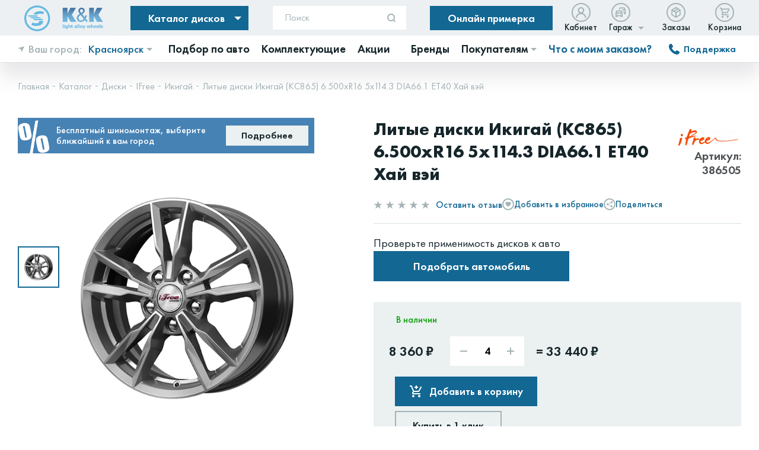

--- FILE ---
content_type: text/html; charset=UTF-8
request_url: https://krasnoyarsk.skad.ru/catalog/diski/ifree/ikigay/ikigay-ks865-6-500xr16-5x114-3-dia66-1-et40-khay-vey/
body_size: 77211
content:

<!DOCTYPE html><html lang="ru" itemscope itemtype="http://schema.org/WebPage"><head itemscope itemtype="http://schema.org/WPHeader"><meta charset="UTF-8"><meta name="viewport" content="width=device-width, initial-scale=1.0"><meta http-equiv="X-UA-Compatible" content="IE=Edge" /><title>
        Литые диски Икигай (КС865) 6.500xR16 5x114.3 DIA66.1 ET40 Хай вэй купить в Красноярске, цена от производителя    </title><link rel="preload" as="font" crossorigin href="/build/FuturaPT-Book.woff"><link rel="preload" as="font" crossorigin href="/build/FuturaPT-Medium.woff"><link rel="preload" as="font" crossorigin href="/build/FuturaPT-Bold.woff"><link rel="preload" as="font" crossorigin href="/build/FuturaPT-Demi.woff"><link rel="stylesheet" href="/build/critical.css?hash=1c6f6b9ebd4e6c173902?1763025025"><meta name="robots" content="index, follow" /><meta name="description" content="Купить диски Икигай (КС865) 6.500xR16 5x114.3 DIA66.1 ET40 Хай вэй на официальном сайте производителя «SKAD» в Красноярске. Большой выбор. Гарантия качества. Доступные цены. Рассрочка 6 месяцев. Быстрая доставка." /><link rel="canonical" href="/catalog/diski/ifree/ikigay/ikigay-ks865-6-500xr16-5x114-3-dia66-1-et40-khay-vey/" /><!--'start_frame_cache_TVwM3R'--><!-- Bitrix24.LiveChat external config --><!-- /Bitrix24.LiveChat external config --><!--'end_frame_cache_TVwM3R'--><!-- Google Tag Manager --><!-- <script data-skip-moving="true">(function(w,d,s,l,i){w[l]=w[l]||[];w[l].push({'gtm.start':
                    new Date().getTime(),event:'gtm.js'});var f=d.getElementsByTagName(s)[0],
                j=d.createElement(s),dl=l!='dataLayer'?'&l='+l:'';j.async=true;j.src=
                        'https://www.googletagmanager.com/gtm.js?id='+i+dl;f.parentNode.insertBefore(j,f);
            })(window,document,'script','dataLayer','GTM-NQR5K4P');</script> --><!-- End Google Tag Manager --><!-- /Yandex Webmaster --><meta name="googlebot" content="noindex, nofollow" /><meta name="yandex-verification" content="3ae4182e03bf011a" /><meta property="og:type" content="website" /><meta property="og:site_name" content="Skad" /><meta property="og:url" content="https://krasnoyarsk.skad.ru/catalog/diski/ifree/ikigay/ikigay-ks865-6-500xr16-5x114-3-dia66-1-et40-khay-vey/" /><meta name="og:description" property="og:description" itemprop="description"
        content="Купить диски Икигай (КС865) 6.500xR16 5x114.3 DIA66.1 ET40 Хай вэй на официальном сайте производителя «SKAD» в Красноярске. Большой выбор. Гарантия качества. Доступные цены. Рассрочка 6 месяцев. Быстрая доставка." /><meta property="og:title" itemprop="headline" content="Литые диски Икигай (КС865) 6.500xR16 5x114.3 DIA66.1 ET40 Хай вэй купить в Красноярске, цена от производителя" /><meta property="og:image" content="https://skad.ru/upload/resize_cache/iblock/51c/468_468_1/yb2845hpjeup2h5xpjwlf1wv7s24712q.png"><meta name="twitter:title" content="Литые диски Икигай (КС865) 6.500xR16 5x114.3 DIA66.1 ET40 Хай вэй купить в Красноярске, цена от производителя"><meta name="twitter:domain" content="https://skad.ru" /><meta name="twitter:image:src" content="https://skad.ru/upload/resize_cache/iblock/51c/468_468_1/yb2845hpjeup2h5xpjwlf1wv7s24712q.png"><meta itemprop="image" content="https://skad.ru/upload/resize_cache/iblock/51c/468_468_1/yb2845hpjeup2h5xpjwlf1wv7s24712q.png"><meta itemprop="name" content="Литые диски Икигай (КС865) 6.500xR16 5x114.3 DIA66.1 ET40 Хай вэй купить в Красноярске, цена от производителя" /><link rel="apple-touch-icon" sizes="180x180" href="/apple-touch-icon.png"><link rel="icon" type="image/png" sizes="32x32" href="/favicon-32x32.png"><link rel="icon" type="image/png" sizes="16x16" href="/favicon-16x16.png"><link rel="manifest" href="/site.webmanifest"><meta name="msapplication-TileColor" content="#da532c"><meta name="theme-color" content="#ffffff"><!-- calltouch --><!-- calltouch --></head><body><div id="svg-sprite" style="display:none;" data-revision="1763025025">;
        <svg xmlns="http://www.w3.org/2000/svg" xmlns:xlink="http://www.w3.org/1999/xlink"><defs><symbol viewBox="0 0 34 24" fill="none" id="icon-add-fleet"> <path d="M0.5625 12.1891V10.2851H3.2145V7.63306H5.2885V10.2851H7.9405V12.1891H5.2885V14.8411H3.2145V12.1891H0.5625Z" fill="#099F06" /> <g clip-path="url(#icon-add-fleet_clip0)"> <path d="M26 18.3774H23V20.3119C23 20.8922 23.4 21.2791 24 21.2791H25C25.6 21.2791 26 20.8922 26 20.3119L26 18.3774ZM15 18.3774H12V20.3119C12 20.8922 12.4 21.2791 13 21.2791H14C14.6 21.2791 15 20.8922 15 20.3119L15 18.3774Z" fill="#099F06" /> <path d="M22.8 9.67249L24 13.1545V17.4103H14V13.1545L15.2 9.67249H22.8ZM22.8 7.73804H15.2C14.4 7.73804 13.6 8.22165 13.3 9.09216L12 12.8643V19.3448H26V12.7676L24.7 8.99543C24.4 8.22165 23.6 7.73804 22.8 7.73804H22.8Z" fill="#099F06" /> <path d="M30.7016 3.28869C30.4016 2.51491 29.7016 1.93457 28.8016 1.93457H21.3016C20.4016 1.93457 19.7016 2.41818 19.4016 3.28869L18.4016 5.80348H20.5016L21.2016 3.86902H28.7016L29.4016 5.80348H22.7016C24.1016 5.80348 25.4016 6.57726 26.2016 7.73793H30.0016V11.6068H27.7016C27.7016 11.6068 28.0016 12.5741 28.0016 13.5413H32.0016V7.06087L30.7016 3.28869ZM16.0016 14.5085C15.4493 14.5085 15.0016 14.9416 15.0016 15.4758C15.0016 16.0099 15.4493 16.443 16.0016 16.443C16.5538 16.443 17.0016 16.0099 17.0016 15.4758C17.0016 14.9416 16.5538 14.5085 16.0016 14.5085ZM22.0016 14.5085C21.4493 14.5085 21.0016 14.9416 21.0016 15.4758C21.0016 16.0099 21.4493 16.443 22.0016 16.443C22.5538 16.443 23.0016 16.0099 23.0016 15.4758C23.0016 14.9416 22.5538 14.5085 22.0016 14.5085ZM12.6016 11.6068H24.6016V13.5413H12.6016V11.6068Z" fill="#099F06" /> <path d="M32 12.574H29V14.5084C29 15.0888 29.4 15.4757 30 15.4757H31C31.6 15.4757 32 15.0888 32 14.5084L32 12.574ZM28 8.70508C27.4477 8.70508 27 9.13812 27 9.67231C27 10.2065 27.4477 10.6395 28 10.6395C28.5523 10.6395 29 10.2065 29 9.67231C29 9.13812 28.5523 8.70508 28 8.70508Z" fill="#099F06" /> </g> <defs> </defs> </symbol><clipPath id="icon-add-fleet_clip0"> <rect width="24" height="23.2135" fill="white" transform="translate(10)" /> </clipPath><symbol viewBox="0 0 13 15" fill="none" id="icon-arr_small"> <rect width="2.01292" height="8.05167" transform="matrix(-0.702613 0.70261 -0.702612 -0.702609 12.3125 7.28906)" fill="#A4B3B7" /> <rect width="2.01291" height="8.05165" transform="matrix(-0.702614 -0.702608 0.702614 -0.702608 2.41211 8.70337)" fill="#A4B3B7" /> <rect x="5.65625" y="14.2891" width="11" height="2" transform="rotate(-90 5.65625 14.2891)" fill="#A4B3B7" /> </symbol><symbol viewBox="0 0 9 5" fill="none" id="icon-arrow-d"> <path d="M4.5 5L0.602886 0.5L8.39711 0.499999L4.5 5Z" fill="#136793" /> </symbol><symbol viewBox="0 0 13 12" fill="none" id="icon-arrow-g"> <rect width="6.38857" height="25.5543" transform="matrix(0.221363 0.221359 -0.221362 0.221359 5.65625 0.686523)" fill="#A4B3B7" /> <rect width="6.38858" height="25.5543" transform="matrix(-0.221364 0.221357 -0.221364 -0.221357 7.07007 10.5859)" fill="#A4B3B7" /> <rect x="12.6562" y="7.34326" width="11" height="2" transform="rotate(180 12.6562 7.34326)" fill="#A4B3B7" /> </symbol><symbol viewBox="0 0 13 12" fill="none" id="icon-arrow-r"> <path d="M7.21389 11.3136L5.79976 9.89941L11.4563 4.24286L12.8704 5.65699L7.21389 11.3136Z" fill="white" /> <path d="M5.79973 1.41414L7.21387 0L12.8704 5.65699L11.4563 7.0707L5.79973 1.41414Z" fill="white" /> <path d="M0.213867 4.65682L11.2139 4.65681V6.65681L0.213867 6.65682L0.213867 4.65682Z" fill="white" /> </symbol><symbol viewBox="0 0 18 20" fill="none" id="icon-arrow-v"> <path d="M17.5625 10.2375L0.968751 19.818L0.968752 0.657142L17.5625 10.2375Z" fill="#7396a7" /> </symbol><symbol viewBox="0 0 24 24" fill="none" id="icon-aside_btn"> <path d="M22.5 5.25L18.75 1.5L3.75 16.5L2.25 21.75L7.5 20.25L22.5 5.25ZM15.75 4.5L19.5 8.25L15.75 4.5ZM3.75 16.5L7.5 20.25L3.75 16.5Z" fill="transparent" stroke="#136793" stroke-width="2" stroke-linecap="round" stroke-linejoin="round" /> </symbol><symbol viewBox="0 0 10 20" fill="none" id="icon-auth_fb"> <path d="M6.42857 20V11.1111H9.28571L10 7.40741H6.42857V5.92593C6.42857 4.44444 7.14429 3.7037 8.57143 3.7037H10V0C9.28571 0 8.4 0 7.14286 0C4.51786 0 2.85714 2.13407 2.85714 5.18518V7.40741H0V11.1111H2.85714V20H6.42857Z" fill="#136793" /> </symbol><symbol viewBox="0 0 18 19" fill="none" id="icon-auth_google"> <path d="M9.17343 7.32319C9.17343 7.38231 9.16499 7.42454 9.16499 7.46678C9.16499 8.59017 9.16499 11.0143 9.16499 11.0143C9.16499 11.0143 13.8275 11.0143 14.0809 11.0143C14.0809 11.3775 13.6501 12.8472 12.2733 13.7764C11.4709 14.3254 10.5587 14.5704 9.60421 14.6379C8.92848 14.6802 8.2612 14.6126 7.61082 14.4099C5.5583 13.751 4.02947 11.8928 3.82675 9.63755C3.77607 9.08007 3.80985 8.5226 3.93655 7.97357C4.54471 5.30445 7.07868 3.31951 9.97586 3.75028C11.2597 3.93611 12.003 4.47669 12.6788 5.05105C13.5657 4.16416 14.4441 3.28572 15.3479 2.37349C15.1283 2.213 14.6215 1.69776 13.7177 1.18252C12.3747 0.405436 10.9134 0.0168932 9.35926 0C9.06363 0 8.77644 0.0168934 8.48081 0.02534C7.96557 0.0422332 7.46722 0.135146 6.96888 0.261844C4.98393 0.768639 3.33685 1.80757 2.04452 3.40397C0.802873 4.9328 0.135593 6.68969 0.0173407 8.6493C-0.0333388 9.47706 0.0257869 10.3048 0.211612 11.1241C0.726853 13.3963 1.91782 15.2376 3.80141 16.6144C5.26267 17.6787 6.9013 18.2531 8.70042 18.3544C9.71401 18.4051 10.7192 18.3122 11.7074 18.0588C13.5488 17.5773 15.0776 16.6144 16.2263 15.0856C17.8903 12.8726 18.2957 10.0345 17.8058 7.34008C14.9256 7.32319 12.0537 7.32319 9.17343 7.32319Z" fill="#136793" /> </symbol><symbol viewBox="0 0 20 20" fill="none" id="icon-auth_tw"> <path fill-rule="evenodd" clip-rule="evenodd" d="M10 0C4.47717 0 0 4.47717 0 10C0 15.5228 4.47717 20 10 20C15.5228 20 20 15.5228 20 10C20 4.47717 15.5228 0 10 0ZM9.7215 8.47417L9.7005 8.12812C9.63754 7.23129 10.1901 6.41213 11.0645 6.09438C11.3862 5.98137 11.9318 5.96725 12.2886 6.06612C12.4285 6.1085 12.6943 6.24971 12.8831 6.37683L13.2259 6.60987L13.6036 6.48983C13.8135 6.42625 14.0932 6.32033 14.2191 6.24971C14.338 6.18617 14.443 6.15083 14.443 6.17204C14.443 6.29208 14.1842 6.70167 13.9673 6.92763C13.6735 7.24542 13.7575 7.27367 14.352 7.06179C14.7088 6.94175 14.7158 6.94175 14.6458 7.07592C14.6038 7.14654 14.387 7.39371 14.1562 7.61967C13.7645 8.00808 13.7435 8.05046 13.7435 8.37529C13.7435 8.87667 13.5057 9.92179 13.2678 10.4938C12.8272 11.5672 11.8829 12.6758 10.9386 13.2337C9.60958 14.0176 7.83987 14.2153 6.35 13.7563C5.85337 13.6009 5 13.2055 5 13.1349C5 13.1137 5.25879 13.0854 5.57358 13.0784C6.23108 13.0642 6.88858 12.8806 7.44817 12.5558L7.82592 12.3298L7.39221 12.1815C6.77667 11.9697 6.22408 11.4824 6.08421 11.0234C6.04221 10.8751 6.05621 10.868 6.44792 10.868L6.85362 10.861L6.51087 10.6986C6.10517 10.4938 5.73446 10.1477 5.55258 9.79467C5.41967 9.54046 5.25183 8.89783 5.30079 8.84842C5.31475 8.82725 5.46167 8.86958 5.62954 8.92608C6.11217 9.10262 6.17512 9.06025 5.89533 8.76367C5.37071 8.227 5.20983 7.429 5.46167 6.67342L5.58058 6.33446L6.04221 6.79346C6.98654 7.71854 8.09871 8.26937 9.37175 8.43179L9.7215 8.47417Z" fill="#A4B3B7" /> </symbol><symbol viewBox="0 0 23 14" fill="none" id="icon-auth_vk"> <path fill-rule="evenodd" clip-rule="evenodd" d="M12.5038 13.5799C12.5038 13.5799 12.9148 13.5351 13.1253 13.3131C13.3179 13.1097 13.3113 12.726 13.3113 12.726C13.3113 12.726 13.2857 10.9339 14.1334 10.6693C14.6381 10.5121 15.2295 11.1775 15.8697 11.898L15.8699 11.8983C16.2891 12.3701 16.7293 12.8654 17.1798 13.1688C18.0397 13.7483 18.6924 13.6214 18.6924 13.6214L21.7344 13.5799C21.7344 13.5799 23.325 13.4836 22.5709 12.2558C22.5661 12.2481 22.5595 12.2362 22.5505 12.2202C22.4422 12.0265 21.9914 11.2201 20.3098 9.68744L20.2573 9.63966C19.4859 8.93754 19.0834 8.57117 19.041 8.16702C18.9948 7.72599 19.3774 7.24004 20.1775 6.22372C20.4034 5.93686 20.6625 5.60775 20.9546 5.22547C22.3537 3.39511 22.9128 2.27769 22.7379 1.79997C22.572 1.34289 21.5428 1.46424 21.5428 1.46424L18.1188 1.48505C18.1188 1.48505 17.8648 1.45116 17.6765 1.56156C17.4928 1.66982 17.3735 1.92238 17.3735 1.92238C17.3735 1.92238 16.8322 3.33827 16.1093 4.54314C14.5845 7.0842 13.9752 7.21862 13.7257 7.06125C13.2391 6.75229 13.2623 5.92239 13.2825 5.19772V5.19771C13.2864 5.05796 13.2901 4.92211 13.2901 4.79463C13.2901 4.22751 13.3103 3.73663 13.3277 3.31354C13.3859 1.89889 13.4129 1.24344 12.5494 1.03892C12.1774 0.950401 11.9034 0.892399 10.951 0.882614C9.72912 0.870604 8.6954 0.886974 8.10951 1.168C7.71969 1.3549 7.41891 1.77257 7.60271 1.79668C7.82884 1.82612 8.34125 1.93225 8.61303 2.29521C8.96388 2.7643 8.95161 3.81607 8.95161 3.81607C8.95161 3.81607 9.15328 6.71573 8.48048 7.07539C8.01931 7.32252 7.38662 6.81848 6.0266 4.51254C5.33049 3.33177 4.80473 2.02629 4.80473 2.02629C4.80473 2.02629 4.70332 1.78245 4.52175 1.65123C4.30237 1.4927 3.996 1.44351 3.996 1.44351L0.742459 1.46424C0.742459 1.46424 0.253446 1.4774 0.0741021 1.68619C-0.0851364 1.87096 0.0618251 2.25473 0.0618251 2.25473C0.0618251 2.25473 2.60929 8.10537 5.49417 11.0542C8.13958 13.757 11.1426 13.5799 11.1426 13.5799H12.5038Z" fill="#136793" /> </symbol><symbol viewBox="0 0 24 24" fill="none" id="icon-buy-white"> <g clip-path="url(#icon-buy-white_clip0)"> <path d="M18.9999 17.0001H6.94191C6.18691 17.0001 5.49191 16.5901 5.12591 15.9301C4.75991 15.2701 4.78091 14.4621 5.18191 13.8231L6.37791 11.9081L3.08491 4.00307L1.01391 4.01307L1.00391 2.01307L4.41491 1.99707L8.62191 12.0921L6.87691 14.8831L6.94191 15.0001H18.9999V17.0001ZM16.9999 18.0001C15.8953 18.0001 14.9999 18.8955 14.9999 20.0001C14.9999 21.1046 15.8953 22.0001 16.9999 22.0001C18.1045 22.0001 18.9999 21.1046 18.9999 20.0001C18.9999 18.8955 18.1045 18.0001 16.9999 18.0001ZM6.99991 18.0001C5.89534 18.0001 4.99991 18.8955 4.99991 20.0001C4.99991 21.1046 5.89534 22.0001 6.99991 22.0001C8.10448 22.0001 8.99991 21.1046 8.99991 20.0001C8.99991 18.8955 8.10448 18.0001 6.99991 18.0001Z" fill="white" /> <path d="M11 2H13V8H11V2Z" fill="white" /> <path d="M9 4H15V6H9V4Z" fill="white" /> <path d="M15.5207 13H7.34766V11H15.5217L19.6347 3.59497L21.3827 4.56697L17.2697 11.972C16.9157 12.606 16.2457 13 15.5207 13H15.5207Z" fill="white" /> </g> <defs> </defs> </symbol><clipPath id="icon-buy-white_clip0"> <rect width="24" height="24" fill="white" /> </clipPath><symbol viewBox="0 0 34 34" fill="none" id="icon-c-f-car"> <rect class="stroke" x="1" y="1" width="32" height="32" rx="16" stroke="#A4B3B7" fill="none" stroke-width="2" /> <path class="fill" d="M27.146 20.3673L25.146 18.4329L20 23.4102V25.3447H22L27.146 20.3673Z" fill="#A4B3B7" /> <path class="fill" d="M25.854 17.7481L26.854 16.7809C27.049 16.5923 27.365 16.5923 27.561 16.7809L28.854 18.0315C29.049 18.2201 29.049 18.5267 28.854 18.7153L27.854 19.6825L25.854 17.7481Z" fill="#A4B3B7" /> <path class="fill" d="M22 16.6394C21.4477 16.6394 21 17.0724 21 17.6066C21 18.1408 21.4477 18.5739 22 18.5739C22.5523 18.5739 23 18.1408 23 17.6066C23 17.0724 22.5523 16.6394 22 16.6394ZM12 16.6394C11.4477 16.6394 11 17.0724 11 17.6066C11 18.1408 11.4477 18.5739 12 18.5739C12.5523 18.5739 13 18.1408 13 17.6066C13 17.0724 12.5523 16.6394 12 16.6394ZM15 16.6394H19V18.5739H15V16.6394Z" fill="#A4B3B7" /> <path class="fill" fill-rule="evenodd" clip-rule="evenodd" d="M25.4397 14.2893L27.3197 13.6896L26.6797 11.8518L24.5997 12.5289L23.3597 9.92706C22.9597 8.73737 21.8197 7.93457 20.5097 7.93457H13.4897C12.1797 7.93457 11.0397 8.73737 10.6397 9.92706L9.39969 12.5289L7.31969 11.8518L6.67969 13.6896L8.55969 14.2893L8.08969 15.2662C8.02969 15.3919 7.99969 15.537 7.99969 15.6724V22.443C7.99969 22.975 8.44969 23.4102 8.99969 23.4102H11.9997L12.3297 22.443H19.2223L21.2223 20.5085H9.99969V15.8852L10.5597 14.7052H23.4397L23.9997 15.8852V17.8221L25.9997 15.8877V15.6724C25.9997 15.537 25.9697 15.3919 25.9097 15.2662L25.4397 14.2893ZM12.4797 10.6815L12.4797 10.6815C12.4997 10.6428 12.5197 10.6041 12.5297 10.5558C12.6597 10.1495 13.0397 9.86902 13.4897 9.86902H20.5097C20.9497 9.86902 21.3397 10.1495 21.4697 10.5558C21.4797 10.6041 21.4997 10.6428 21.5197 10.6815L22.5097 12.7707H11.4897L12.4797 10.6815Z" fill="#A4B3B7" /> </symbol><symbol viewBox="0 0 20 20" fill="none" id="icon-c-grid"> <rect width="9" height="9" fill="#A4B3B7" /> <rect y="11" width="9" height="9" fill="#A4B3B7" /> <rect x="11" y="11" width="9" height="9" fill="#A4B3B7" /> <rect x="11" width="9" height="9" fill="#A4B3B7" /> </symbol><symbol viewBox="0 0 20 20" fill="none" id="icon-c-line"> <rect width="4" height="4" fill="#A4B3B7" /> <rect y="8" width="4" height="4" fill="#A4B3B7" /> <rect y="16" width="4" height="4" fill="#A4B3B7" /> <rect x="6" width="14" height="4" fill="#A4B3B7" /> <rect x="6" y="8" width="14" height="4" fill="#A4B3B7" /> <rect x="6" y="16" width="14" height="4" fill="#A4B3B7" /> </symbol><symbol viewBox="0 0 14 20" fill="none" id="icon-car"> <path d="M14 16.5591H11V18.4935C11 19.0739 11.4 19.4608 12 19.4608H13C13.6 19.4608 14 19.0739 14 18.4935L14 16.5591ZM3 16.5591H0V18.4935C0 19.0739 0.4 19.4608 1 19.4608H2C2.6 19.4608 3 19.0739 3 18.4935L3 16.5591Z" fill="#A4B3B7" /> <path d="M10.8 7.85389L12 11.3359V15.5917H2V11.3359L3.2 7.85389H10.8ZM10.8 5.91943H3.2C2.4 5.91943 1.6 6.40305 1.3 7.27355L0 11.0457V17.5262H14V10.949L12.7 7.17683C12.4 6.40305 11.6 5.91943 10.8 5.91943H10.8Z" fill="#A4B3B7" /> <path d="M18.7016 1.47033V5.24251L18.7016 1.47033ZM4.00156 12.6902C3.44928 12.6902 3.00156 13.1232 3.00156 13.6574C3.00156 14.1916 3.44928 14.6246 4.00156 14.6246C4.55385 14.6246 5.00156 14.1916 5.00156 13.6574C5.00156 13.1232 4.55385 12.6902 4.00156 12.6902ZM10.0016 12.6902C9.44928 12.6902 9.00156 13.1232 9.00156 13.6574C9.00156 14.1916 9.44928 14.6246 10.0016 14.6246C10.5538 14.6246 11.0016 14.1916 11.0016 13.6574C11.0016 13.1232 10.5538 12.6902 10.0016 12.6902ZM0.601562 9.78848H12.6016V11.7229H0.601562V9.78848Z" fill="#A4B3B7" /> </symbol><symbol viewBox="0 0 18 12" fill="none" id="icon-car-2"> <path d="M3.60335 0.846752C3.78209 0.332479 4.30707 -0.019617 4.84401 0.00243346C7.4485 0.00101085 10.053 0.00243331 12.6575 0.001722C12.9179 0.00598983 13.1804 -0.0153491 13.4386 0.0266178C13.8721 0.103439 14.2472 0.428504 14.3964 0.845329C14.7673 1.86961 15.1318 2.89744 15.4991 3.92385C15.5589 3.72184 15.5871 3.43661 15.8327 3.37899C16.3204 3.34201 16.8123 3.37615 17.3021 3.36263C17.4935 3.36192 17.7461 3.33703 17.8538 3.53904C18.0501 3.96653 18.0487 4.4808 17.8496 4.90759C17.7827 5.01855 17.6511 5.07474 17.5259 5.07119C16.9762 5.08257 16.4259 5.05909 15.877 5.08328C16.1986 5.2483 16.5167 5.52358 16.5104 5.92191C16.5188 7.75067 16.5097 9.57943 16.5146 11.4082C16.5118 11.5604 16.5216 11.734 16.4104 11.8542C16.2873 12.0114 16.072 11.9986 15.8946 12C15.2852 11.9929 14.6758 12.0064 14.0663 11.9936C13.8313 12.0007 13.6455 11.7781 13.6617 11.5476C13.6568 10.8961 13.6624 10.2438 13.6603 9.59224C10.5533 9.59224 7.4471 9.59152 4.34015 9.59224C4.33592 10.2601 4.34789 10.9288 4.33522 11.5967C4.33522 11.8115 4.14662 11.9993 3.93339 11.9936C3.2543 12.0021 2.5745 12.0014 1.89611 11.9943C1.65825 12.0021 1.47106 11.7759 1.48865 11.5433C1.48443 9.71956 1.48935 7.89506 1.48584 6.07128C1.48021 5.86073 1.51258 5.63952 1.63925 5.46596C1.75466 5.28529 1.95663 5.19922 2.12411 5.0783C1.57521 5.06478 1.0256 5.07972 0.476692 5.07119C0.350021 5.07545 0.217721 5.01926 0.150867 4.90688C-0.0489911 4.47938 -0.0503988 3.9644 0.147348 3.53619C0.255722 3.33845 0.504138 3.36192 0.694143 3.36263C1.18675 3.37686 1.68077 3.3413 2.17197 3.37971C2.41475 3.44088 2.44149 3.72255 2.50131 3.92456C2.86866 2.89886 3.23248 1.87103 3.60335 0.846752ZM4.92283 1.58935C4.50341 2.75874 4.0861 3.92883 3.66739 5.09893C7.2219 5.09893 10.7771 5.09893 14.3316 5.09893C13.9017 3.9018 13.4801 2.70183 13.0438 1.50755C10.4288 1.51467 7.81444 1.51111 5.2001 1.50969C5.11143 1.53103 4.94605 1.45563 4.92283 1.58935ZM3.25571 6.32237C3.00377 6.4063 2.81447 6.65455 2.80743 6.92413C2.78069 7.27765 3.07977 7.61481 3.43093 7.62121C4.02136 7.63046 4.61178 7.62761 5.20221 7.62263C5.53296 7.61979 5.82712 7.32744 5.83768 6.99313C5.86723 6.63463 5.56322 6.29321 5.20643 6.28894C4.75957 6.27685 4.312 6.28965 3.86443 6.28396C3.66176 6.28965 3.45275 6.26333 3.25571 6.32237ZM12.6139 6.32166C12.3851 6.39706 12.2057 6.60689 12.1705 6.84802C12.0959 7.22857 12.414 7.6205 12.7968 7.62263C13.383 7.62904 13.9692 7.62832 14.5554 7.62263C14.9425 7.62335 15.2627 7.22573 15.1839 6.84233C15.1339 6.48028 14.7658 6.24128 14.4168 6.28396C13.8165 6.30743 13.2078 6.23844 12.6139 6.32166Z" fill="#B0BEC6" /> </symbol><symbol viewBox="0 0 21 20" fill="none" id="icon-car_park"> <path d="M14 16.5591H11V18.4935C11 19.0739 11.4 19.4608 12 19.4608H13C13.6 19.4608 14 19.0739 14 18.4935L14 16.5591ZM3 16.5591H0V18.4935C0 19.0739 0.4 19.4608 1 19.4608H2C2.6 19.4608 3 19.0739 3 18.4935L3 16.5591Z" fill="#A4B3B7" /> <path d="M10.8 7.85389L12 11.3359V15.5917H2V11.3359L3.2 7.85389H10.8ZM10.8 5.91943H3.2C2.4 5.91943 1.6 6.40305 1.3 7.27355L0 11.0457V17.5262H14V10.949L12.7 7.17683C12.4 6.40305 11.6 5.91943 10.8 5.91943H10.8Z" fill="#A4B3B7" /> <path d="M18.7016 1.47033C18.4016 0.696547 17.7016 0.116211 16.8016 0.116211H9.30156C8.40156 0.116211 7.70156 0.599824 7.40156 1.47033L6.40156 3.98512H8.50156L9.20156 2.05066H16.7016L17.4016 3.98512H10.7016C12.1016 3.98512 13.4016 4.7589 14.2016 5.91957H18.0016V9.78848H15.7016C15.7016 9.78848 16.0016 10.7557 16.0016 11.7229H20.0016V5.24251L18.7016 1.47033ZM4.00156 12.6902C3.44928 12.6902 3.00156 13.1232 3.00156 13.6574C3.00156 14.1916 3.44928 14.6246 4.00156 14.6246C4.55385 14.6246 5.00156 14.1916 5.00156 13.6574C5.00156 13.1232 4.55385 12.6902 4.00156 12.6902ZM10.0016 12.6902C9.44928 12.6902 9.00156 13.1232 9.00156 13.6574C9.00156 14.1916 9.44928 14.6246 10.0016 14.6246C10.5538 14.6246 11.0016 14.1916 11.0016 13.6574C11.0016 13.1232 10.5538 12.6902 10.0016 12.6902ZM0.601562 9.78848H12.6016V11.7229H0.601562V9.78848Z" fill="#A4B3B7" /> <path d="M20 10.7556H17V12.6901C17 13.2704 17.4 13.6573 18 13.6573H19C19.6 13.6573 20 13.2704 20 12.6901L20 10.7556ZM16 6.88672C15.4477 6.88672 15 7.31976 15 7.85395C15 8.38813 15.4477 8.82117 16 8.82117C16.5523 8.82117 17 8.38813 17 7.85395C17 7.31976 16.5523 6.88672 16 6.88672Z" fill="#A4B3B7" /> </symbol><symbol viewBox="0 0 24 24" fill="none" id="icon-cart"> <g clip-path="cart"> <path d="M18.9999 17.0001H6.94191C6.18691 17.0001 5.49191 16.5901 5.12591 15.9301C4.75991 15.2701 4.78091 14.4621 5.18191 13.8231L6.37791 11.9081L3.08491 4.00307L1.01391 4.01307L1.00391 2.01307L4.41491 1.99707L8.62191 12.0921L6.87691 14.8831L6.94191 15.0001H18.9999V17.0001ZM16.9999 18.0001C15.8953 18.0001 14.9999 18.8955 14.9999 20.0001C14.9999 21.1046 15.8953 22.0001 16.9999 22.0001C18.1045 22.0001 18.9999 21.1046 18.9999 20.0001C18.9999 18.8955 18.1045 18.0001 16.9999 18.0001ZM6.99991 18.0001C5.89534 18.0001 4.99991 18.8955 4.99991 20.0001C4.99991 21.1046 5.89534 22.0001 6.99991 22.0001C8.10448 22.0001 8.99991 21.1046 8.99991 20.0001C8.99991 18.8955 8.10448 18.0001 6.99991 18.0001V18.0001Z" fill="#136793" /> <path d="M11 2H13V8H11V2Z" fill="#136793" /> <path d="M9 4H15V6H9V4Z" fill="#136793" /> <path d="M15.5207 13H7.34766V11H15.5217L19.6347 3.59497L21.3827 4.56697L17.2697 11.972C16.9157 12.606 16.2457 13 15.5207 13H15.5207Z" fill="#136793" /> </g> <defs> </defs> </symbol><clipPath id="icon-cart_cart"> <rect width="24" height="24" fill="white" /> </clipPath><symbol viewBox="0 0 24 24" id="icon-checkbox_empty"><path d="M5 2c-1.654 0-3 1.346-3 3v14c0 1.654 1.346 3 3 3h14c1.654 0 3-1.346 3-3v-14c0-1.654-1.346-3-3-3h-14zm19 3v14c0 2.761-2.238 5-5 5h-14c-2.762 0-5-2.239-5-5v-14c0-2.761 2.238-5 5-5h14c2.762 0 5 2.239 5 5z" /></symbol><symbol viewBox="0 0 24 24" id="icon-checkbox_full"><path d="M10.041 17l-4.5-4.319 1.395-1.435 3.08 2.937 7.021-7.183 1.422 1.409-8.418 8.591zm-5.041-15c-1.654 0-3 1.346-3 3v14c0 1.654 1.346 3 3 3h14c1.654 0 3-1.346 3-3v-14c0-1.654-1.346-3-3-3h-14zm19 3v14c0 2.761-2.238 5-5 5h-14c-2.762 0-5-2.239-5-5v-14c0-2.761 2.238-5 5-5h14c2.762 0 5 2.239 5 5z" /></symbol><symbol viewBox="0 0 24 24" fill="none" id="icon-comment"> <path d="M7.28577 17H7.78577V16.5H7.28577V17ZM7.28577 20H6.78577V21.0144L7.59032 20.3965L7.28577 20ZM11.192 17V16.5H11.0221L10.8874 16.6035L11.192 17ZM3.5 5C3.5 4.72386 3.72386 4.5 4 4.5V3.5C3.17157 3.5 2.5 4.17157 2.5 5H3.5ZM3.5 16V5H2.5V16H3.5ZM4 16.5C3.72386 16.5 3.5 16.2761 3.5 16H2.5C2.5 16.8284 3.17157 17.5 4 17.5V16.5ZM7.28577 16.5H4V17.5H7.28577V16.5ZM7.78577 20V17H6.78577V20H7.78577ZM10.8874 16.6035L6.98122 19.6035L7.59032 20.3965L11.4965 17.3965L10.8874 16.6035ZM20 16.5H11.192V17.5H20V16.5ZM20.5 16C20.5 16.2761 20.2761 16.5 20 16.5V17.5C20.8284 17.5 21.5 16.8284 21.5 16H20.5ZM20.5 5V16H21.5V5H20.5ZM20 4.5C20.2761 4.5 20.5 4.72386 20.5 5H21.5C21.5 4.17157 20.8284 3.5 20 3.5V4.5ZM4 4.5H20V3.5H4V4.5Z" fill="#2C2D2E" /> <rect x="6" y="8" width="12" height="1" rx="0.5" fill="#2C2D2E" /> <rect x="6" y="11" width="9" height="1" rx="0.5" fill="#2C2D2E" /> </symbol><symbol viewBox="0 0 10 9" fill="none" id="icon-cross"> <path fill-rule="evenodd" clip-rule="evenodd" d="M0.93934 2.56066C0.353553 1.97487 0.353553 1.02513 0.93934 0.43934C1.52513 -0.146447 2.47487 -0.146447 3.06066 0.43934L4.96216 2.34084L6.86366 0.43934C7.44944 -0.146447 8.39919 -0.146447 8.98498 0.43934C9.57076 1.02513 9.57076 1.97487 8.98498 2.56066L7.08348 4.46216L8.984 6.36268C9.56979 6.94847 9.56979 7.89822 8.984 8.484C8.39822 9.06979 7.44847 9.06979 6.86268 8.484L4.96216 6.58348L3.06164 8.484C2.47585 9.06979 1.5261 9.06979 0.940315 8.484C0.354529 7.89822 0.354529 6.94847 0.940315 6.36268L2.84084 4.46216L0.93934 2.56066Z" fill="#A4B3B7" /> </symbol><symbol viewBox="0 0 24 24" fill="none" id="icon-delete"> <path d="M8.4375 4.3125H8.25C8.35313 4.3125 8.4375 4.22812 8.4375 4.125V4.3125H15.5625V4.125C15.5625 4.22812 15.6469 4.3125 15.75 4.3125H15.5625V6H17.25V4.125C17.25 3.29766 16.5773 2.625 15.75 2.625H8.25C7.42266 2.625 6.75 3.29766 6.75 4.125V6H8.4375V4.3125ZM20.25 6H3.75C3.33516 6 3 6.33516 3 6.75V7.5C3 7.60313 3.08437 7.6875 3.1875 7.6875H4.60312L5.18203 19.9453C5.21953 20.7445 5.88047 21.375 6.67969 21.375H17.3203C18.1219 21.375 18.7805 20.7469 18.818 19.9453L19.3969 7.6875H20.8125C20.9156 7.6875 21 7.60313 21 7.5V6.75C21 6.33516 20.6648 6 20.25 6ZM17.1398 19.6875H6.86016L6.29297 7.6875H17.707L17.1398 19.6875Z" fill="#136793" /> </symbol><symbol viewBox="0 0 20 20" fill="none" id="icon-disk"> <path d="M10 2C5.582 2 2 5.582 2 10C2 14.418 5.582 18 10 18C14.418 18 18 14.418 18 10C18 5.582 14.418 2 10 2ZM9.33333 4.71224V7.42838C8.67299 7.59943 8.11276 8.01011 7.75521 8.57031L5.17839 7.73307C5.94085 6.11504 7.48866 4.94278 9.33333 4.71224V4.71224ZM10.6667 4.71224C12.5113 4.94278 14.0591 6.11504 14.8216 7.73307L12.2448 8.57031C11.8872 8.01011 11.327 7.59943 10.6667 7.42838V4.71224ZM4.76302 9L7.34896 9.83984C7.3457 9.89383 7.33333 9.9452 7.33333 10C7.33333 10.6435 7.57099 11.2255 7.95052 11.6862L6.35417 13.8841C5.31815 12.9112 4.66667 11.5333 4.66667 10C4.66667 9.6577 4.70139 9.32437 4.76302 9L4.76302 9ZM15.237 9C15.2986 9.32437 15.3333 9.6577 15.3333 10C15.3333 11.5333 14.6819 12.9112 13.6458 13.8841L12.0495 11.6862C12.429 11.2255 12.6667 10.6435 12.6667 10C12.6667 9.9452 12.6543 9.89383 12.651 9.83984L15.237 9ZM9.96354 9.34115C9.98826 9.34252 10.013 9.34252 10.0378 9.34115C10.2919 9.3562 10.5079 9.50918 10.6068 9.73047C10.6122 9.75603 10.6192 9.78125 10.6276 9.80599C10.647 9.86852 10.6667 9.93111 10.6667 10C10.6667 10.368 10.368 10.6667 10 10.6667C9.632 10.6667 9.33334 10.368 9.33334 10C9.33334 9.93156 9.35321 9.86946 9.3724 9.80729C9.38092 9.7817 9.38787 9.7556 9.39323 9.72917C9.49249 9.50802 9.70921 9.35571 9.96354 9.34114L9.96354 9.34115ZM9.02474 12.4766C9.32748 12.5959 9.65486 12.6667 10 12.6667C10.3451 12.6667 10.6725 12.5959 10.9753 12.4766L12.5703 14.6732C11.8078 15.0936 10.9323 15.3333 10 15.3333C9.0677 15.3333 8.19224 15.0936 7.42969 14.6732L9.02474 12.4766Z" fill="#A4B3B7" /> </symbol><symbol viewBox="0 0 24 24" fill="none" id="icon-doc"> <path d="M19.275 6.975L14.025 1.725C13.875 1.575 13.725 1.5 13.5 1.5H6C5.175 1.5 4.5 2.175 4.5 3V21C4.5 21.825 5.175 22.5 6 22.5H18C18.825 22.5 19.5 21.825 19.5 21V7.5C19.5 7.275 19.425 7.125 19.275 6.975ZM13.5 3.3L17.7 7.5H13.5V3.3ZM18 21H6V3H12V7.5C12 8.325 12.675 9 13.5 9H18V21Z" fill="black" /> <path d="M7.5 16.5H16.5V18H7.5V16.5Z" fill="black" /> <path d="M7.5 12H16.5V13.5H7.5V12Z" fill="black" /> </symbol><symbol viewBox="0 0 24 24" id="icon-eye"><path d="M15 12c0 1.654-1.346 3-3 3s-3-1.346-3-3 1.346-3 3-3 3 1.346 3 3zm9-.449s-4.252 8.449-11.985 8.449c-7.18 0-12.015-8.449-12.015-8.449s4.446-7.551 12.015-7.551c7.694 0 11.985 7.551 11.985 7.551zm-7 .449c0-2.757-2.243-5-5-5s-5 2.243-5 5 2.243 5 5 5 5-2.243 5-5z" /></symbol><symbol viewBox="0 0 18 16" fill="none" id="icon-favorite"> <path d="M12.75 1.3335C11.1708 1.3335 9.79167 2.48016 9.00417 3.30266C8.22417 2.4785 6.85167 1.3335 5.25 1.3335C3.1825 1.3335 1.5 3.016 1.5 5.0835C1.5 8.55016 7.325 13.196 8.4925 14.0927L9 14.4818L9.5075 14.0918C10.675 13.196 16.5 8.55016 16.5 5.0835C16.5 3.016 14.8175 1.3335 12.75 1.3335V1.3335Z" fill="#A4B3B7" /> <path d="M12.7513 0.5C10.3388 0.5 9.0013 2.24167 9.0013 2.24167C9.0013 2.24167 7.6638 0.5 5.2513 0.5C2.71964 0.5 0.667969 2.55167 0.667969 5.08333C0.667969 9.66667 9.0013 15.5 9.0013 15.5C9.0013 15.5 17.3346 9.66667 17.3346 5.08333C17.3346 2.55167 15.283 0.5 12.7513 0.5ZM9.0013 13.4317C6.0988 11.2042 2.33464 7.505 2.33464 5.08333C2.33464 3.475 3.64297 2.16667 5.2513 2.16667C7.25297 2.16667 9.0013 4.58917 9.0013 4.58917C9.0013 4.58917 10.7846 2.16667 12.7513 2.16667C14.3596 2.16667 15.668 3.475 15.668 5.08333C15.668 7.505 11.9038 11.2042 9.0013 13.4317Z" fill="#A4B3B7" /> </symbol><symbol viewBox="0 0 26 26" fill="none" id="icon-guarantee"> <rect width="26" height="26" rx="13" fill="#136793" /> <path d="M8 13L12 17L18 11" stroke="white" stroke-width="2" stroke-linecap="round" /> </symbol><symbol viewBox="0 0 48 48" fill="none" id="icon-home"> <path d="M6 24L10 20M10 20L24 6L38 20M10 20V40C10 40.5304 10.2107 41.0391 10.5858 41.4142C10.9609 41.7893 11.4696 42 12 42H18M38 20L42 24M38 20V40C38 40.5304 37.7893 41.0391 37.4142 41.4142C37.0391 41.7893 36.5304 42 36 42H30M18 42C18.5304 42 19.0391 41.7893 19.4142 41.4142C19.7893 41.0391 20 40.5304 20 40V32C20 31.4696 20.2107 30.9609 20.5858 30.5858C20.9609 30.2107 21.4696 30 22 30H26C26.5304 30 27.0391 30.2107 27.4142 30.5858C27.7893 30.9609 28 31.4696 28 32V40C28 40.5304 28.2107 41.0391 28.5858 41.4142C28.9609 41.7893 29.4696 42 30 42M18 42H30" stroke="#A4B3B7" stroke-width="2" stroke-linecap="round" stroke-linejoin="round" /> </symbol><symbol viewBox="0 0 492 492" fill="#AAB1B3" id="icon-left-slider-arrow"> <g> <g> <path d="M198.608,246.104L382.664,62.04c5.068-5.056,7.856-11.816,7.856-19.024c0-7.212-2.788-13.968-7.856-19.032l-16.128-16.12 C361.476,2.792,354.712,0,347.504,0s-13.964,2.792-19.028,7.864L109.328,227.008c-5.084,5.08-7.868,11.868-7.848,19.084 c-0.02,7.248,2.76,14.028,7.848,19.112l218.944,218.932c5.064,5.072,11.82,7.864,19.032,7.864c7.208,0,13.964-2.792,19.032-7.864 l16.124-16.12c10.492-10.492,10.492-27.572,0-38.06L198.608,246.104z" /> </g> </g> <g> </g> <g> </g> <g> </g> <g> </g> <g> </g> <g> </g> <g> </g> <g> </g> <g> </g> <g> </g> <g> </g> <g> </g> <g> </g> <g> </g> <g> </g> </symbol><symbol viewBox="0 0 24 24" fill="none" id="icon-like"> <path fill-rule="evenodd" clip-rule="evenodd" d="M19.88 8.31799C20.49 8.31799 20.983 8.81299 20.983 9.42499V9.46899C20.8936 10.916 20.618 12.3455 20.163 13.722L20.161 13.731C19.5538 15.5664 18.6351 17.2835 17.445 18.807L17.443 18.809L17.283 18.999H8.909V9.56999L13.768 3.76199L13.771 3.75799C14.1107 3.32399 14.3725 2.83441 14.545 2.31099L14.547 2.30399C14.6774 1.9091 14.7564 1.49906 14.782 1.08399C14.982 0.883986 15.256 0.760986 15.56 0.760986C16.129 0.760986 16.516 1.14099 16.748 1.78599C17.024 2.55599 17 3.42799 17 3.42799C17.0006 4.517 16.6331 5.57424 15.957 6.42799L15.959 6.42999L14.359 8.31899H19.881L19.88 8.31799ZM4 18.999V9.56999H7.272V19H4V18.999Z" fill="#A4B3B7" /> </symbol><symbol viewBox="0 0 16 22" fill="none" id="icon-mark-r"> <path d="M16 8C16 12.4183 8 22 8 22C8 22 0 12.4183 0 8C0 3.58172 3.58172 0 8 0C12.4183 0 16 3.58172 16 8Z" fill="#F2321E" /> </symbol><symbol viewBox="0 0 38 38" fill="none" id="icon-order_address"> <path d="M1 19L5 15M5 15L19 1L33 15M5 15V35C5 35.5304 5.21071 36.0391 5.58579 36.4142C5.96086 36.7893 6.46957 37 7 37H13M33 15L37 19M33 15V35C33 35.5304 32.7893 36.0391 32.4142 36.4142C32.0391 36.7893 31.5304 37 31 37H25M13 37C13.5304 37 14.0391 36.7893 14.4142 36.4142C14.7893 36.0391 15 35.5304 15 35V27C15 26.4696 15.2107 25.9609 15.5858 25.5858C15.9609 25.2107 16.4696 25 17 25H21C21.5304 25 22.0391 25.2107 22.4142 25.5858C22.7893 25.9609 23 26.4696 23 27V35C23 35.5304 23.2107 36.0391 23.5858 36.4142C23.9609 36.7893 24.4696 37 25 37M13 37H25" fill="none" stroke="currentColor" stroke-width="2" stroke-linecap="round" stroke-linejoin="round" /> </symbol><symbol viewBox="0 0 76 76" fill="none" id="icon-order_eval_1"> <g clip-path="url(#icon-order_eval_1_clip0_3435_24001)"> <path d="M38 76C58.9868 76 76 58.9868 76 38C76 17.0132 58.9868 0 38 0C17.0132 0 0 17.0132 0 38C0 58.9868 17.0132 76 38 76Z" fill="url(#icon-order_eval_1_paint0_linear_3435_24001)" /> <path d="M38 76C58.9868 76 76 58.9868 76 38C76 17.0132 58.9868 0 38 0C17.0132 0 0 17.0132 0 38C0 58.9868 17.0132 76 38 76Z" fill="url(#icon-order_eval_1_paint1_linear_3435_24001)" /> <g filter="url(#icon-order_eval_1_filter0_f_3435_24001)"> <ellipse cx="60.5638" cy="54.2291" rx="7.52083" ry="7.52083" fill="#F14D4D" fill-opacity="0.2" /> </g> <g filter="url(#icon-order_eval_1_filter1_f_3435_24001)"> <ellipse cx="14.6458" cy="54.2291" rx="7.52083" ry="7.52083" fill="#F14D4D" fill-opacity="0.2" /> </g> <path fill-rule="evenodd" clip-rule="evenodd" d="M30.7786 63.2214C30.1085 63.778 29.1138 63.6888 28.5535 63.0205C27.9918 62.3503 28.0797 61.3517 28.7498 60.7899L29.753 61.9867C28.7498 60.7899 28.7506 60.7893 28.7513 60.7887L28.7529 60.7873L28.7567 60.7842L28.7662 60.7763L28.7931 60.7544C28.8145 60.7372 28.8429 60.7146 28.8782 60.6873C28.9486 60.6327 29.0466 60.5591 29.1709 60.4709C29.4195 60.2948 29.7749 60.0597 30.2286 59.8018C31.1343 59.2872 32.4444 58.675 34.0879 58.2669C37.415 57.4406 42.0109 57.4795 47.2159 60.6513C47.9626 61.1063 48.1991 62.0805 47.744 62.8273C47.289 63.574 46.3148 63.8105 45.568 63.3554C41.1464 60.661 37.4297 60.6998 34.8511 61.3402C33.5416 61.6654 32.5005 62.1531 31.7931 62.555C31.4404 62.7555 31.1738 62.9328 31.002 63.0545C30.9162 63.1154 30.8544 63.1621 30.8176 63.1905C30.7993 63.2048 30.7872 63.2144 30.7815 63.219C30.7802 63.2201 30.7792 63.2209 30.7786 63.2214Z" fill="#5B0600" /> <path d="M23.7742 49.3921C25.7723 49.3921 27.3921 46.7374 27.3921 43.4626C27.3921 40.1877 25.7723 37.533 23.7742 37.533C21.776 37.533 20.1562 40.1877 20.1562 43.4626C20.1562 46.7374 21.776 49.3921 23.7742 49.3921Z" fill="black" /> <path fill-rule="evenodd" clip-rule="evenodd" d="M17.9403 34.0529C18.4368 33.3331 19.4228 33.152 20.1426 33.6485L29.4051 40.0373C30.125 40.5338 30.306 41.5198 29.8095 42.2396C29.313 42.9595 28.327 43.1405 27.6072 42.644L18.3446 36.2553C17.6248 35.7588 17.4438 34.7727 17.9403 34.0529Z" fill="black" /> <path d="M56.0249 43.4626C56.0249 46.7401 54.4416 49.3921 52.407 49.3921C50.3724 49.3921 48.7891 46.7401 48.7891 43.4626C48.7891 40.1851 50.3724 37.533 52.407 37.533C54.4416 37.533 56.0249 40.1851 56.0249 43.4626Z" fill="black" /> <path fill-rule="evenodd" clip-rule="evenodd" d="M57.2197 34.0529C57.7162 34.7727 57.5351 35.7588 56.8153 36.2553L47.5528 42.644C46.833 43.1405 45.8469 42.9595 45.3504 42.2396C44.8539 41.5198 45.035 40.5338 45.7548 40.0373L55.0173 33.6485C55.7371 33.152 56.7232 33.3331 57.2197 34.0529Z" fill="black" /> <g filter="url(#icon-order_eval_1_filter2_f_3435_24001)"> <ellipse cx="19.832" cy="10.634" rx="17.1019" ry="6.90084" transform="rotate(-30.3296 19.832 10.634)" fill="white" fill-opacity="0.5" /> </g> </g> <defs> <filter id="icon-order_eval_1_filter0_f_3435_24001" x="40.043" y="33.7083" width="41.043" height="41.0417" filterUnits="userSpaceOnUse" color-interpolation-filters="sRGB"> <feFlood flood-opacity="0" result="BackgroundImageFix"></feFlood> <feBlend mode="normal" in="SourceGraphic" in2="BackgroundImageFix" result="shape"></feBlend> <feGaussianBlur stdDeviation="6.5" result="effect1_foregroundBlur_3435_24001"></feGaussianBlur> </filter> <filter id="icon-order_eval_1_filter1_f_3435_24001" x="-5.875" y="33.7083" width="41.043" height="41.0417" filterUnits="userSpaceOnUse" color-interpolation-filters="sRGB"> <feFlood flood-opacity="0" result="BackgroundImageFix"></feFlood> <feBlend mode="normal" in="SourceGraphic" in2="BackgroundImageFix" result="shape"></feBlend> <feGaussianBlur stdDeviation="6.5" result="effect1_foregroundBlur_3435_24001"></feGaussianBlur> </filter> <filter id="icon-order_eval_1_filter2_f_3435_24001" x="-8.33984" y="-12.8579" width="56.3438" height="46.9839" filterUnits="userSpaceOnUse" color-interpolation-filters="sRGB"> <feFlood flood-opacity="0" result="BackgroundImageFix"></feFlood> <feBlend mode="normal" in="SourceGraphic" in2="BackgroundImageFix" result="shape"></feBlend> <feGaussianBlur stdDeviation="6.5" result="effect1_foregroundBlur_3435_24001"></feGaussianBlur> </filter> </defs> </symbol><linearGradient id="icon-order_eval_1_paint0_linear_3435_24001" x1="38" y1="0" x2="38" y2="76" gradientUnits="userSpaceOnUse"> <stop offset="0.489583" stop-color="#FFCC40" /> <stop offset="1" stop-color="#FFCC40" /> </linearGradient><linearGradient id="icon-order_eval_1_paint1_linear_3435_24001" x1="38" y1="-0.00788055" x2="38" y2="76" gradientUnits="userSpaceOnUse"> <stop stop-color="#DD5F70" /> <stop offset="0.16" stop-color="#DD636F" stop-opacity="0.97" /> <stop offset="0.370406" stop-color="#E48965" stop-opacity="0.64" /> <stop offset="0.57816" stop-color="#E48965" stop-opacity="0" /> </linearGradient><clipPath id="icon-order_eval_1_clip0_3435_24001"> <rect width="76" height="76" fill="white" /> </clipPath><symbol viewBox="0 0 76 76" fill="none" id="icon-order_eval_2"> <g clip-path="url(#icon-order_eval_2_clip0_3435_23997)"> <path d="M38 76C58.9868 76 76 58.9868 76 38C76 17.0132 58.9868 0 38 0C17.0132 0 0 17.0132 0 38C0 58.9868 17.0132 76 38 76Z" fill="url(#icon-order_eval_2_paint0_linear_3435_23997)" /> <path fill-rule="evenodd" clip-rule="evenodd" d="M49.0512 54.2906C49.498 53.5389 49.2508 52.5673 48.4991 52.1205C42.7465 48.7014 37.1033 48.7076 32.9439 49.5552C30.8682 49.9781 29.1499 50.6119 27.9461 51.1419C27.343 51.4073 26.8658 51.6483 26.5336 51.8263C26.3674 51.9153 26.2372 51.9888 26.1454 52.042C26.0995 52.0686 26.0632 52.0901 26.0368 52.106L26.0046 52.1255L25.9941 52.1319L25.9902 52.1342L25.9887 52.1352C25.988 52.1356 25.9874 52.136 26.8218 53.4816L25.9874 52.136C25.2442 52.5969 25.0154 53.5729 25.4762 54.3161C25.9365 55.0583 26.9107 55.2875 27.6535 54.8289C27.6531 54.8292 27.653 54.8292 27.6533 54.829M27.6535 54.8289C27.6536 54.8288 27.6538 54.8287 27.654 54.8286L27.6661 54.8213C27.679 54.8136 27.7013 54.8003 27.7328 54.7821C27.7959 54.7455 27.8955 54.6891 28.0294 54.6174C28.2973 54.4738 28.7011 54.2694 29.222 54.0401C30.266 53.5805 31.7668 53.0268 33.5762 52.6581C37.187 51.9223 41.978 51.9285 46.8812 54.8427C47.6329 55.2895 48.6045 55.0423 49.0512 54.2906" fill="black" /> <path d="M23.4109 41.1509C25.409 41.1509 27.0288 38.4961 27.0288 35.2213C27.0288 31.9465 25.409 29.2917 23.4109 29.2917C21.4128 29.2917 19.793 31.9465 19.793 35.2213C19.793 38.4961 21.4128 41.1509 23.4109 41.1509Z" fill="black" /> <path d="M51.1179 41.1509C53.116 41.1509 54.7358 38.4961 54.7358 35.2213C54.7358 31.9465 53.116 29.2917 51.1179 29.2917C49.1198 29.2917 47.5 31.9465 47.5 35.2213C47.5 38.4961 49.1198 41.1509 51.1179 41.1509Z" fill="black" /> <g filter="url(#icon-order_eval_2_filter0_f_3435_23997)"> <ellipse cx="22.996" cy="9.05079" rx="17.1019" ry="6.90084" transform="rotate(-30.3296 22.996 9.05079)" fill="white" fill-opacity="0.8" /> </g> <g filter="url(#icon-order_eval_2_filter1_f_3435_23997)"> <ellipse cx="60.5638" cy="48.6876" rx="7.52083" ry="7.52083" fill="#F14D4D" fill-opacity="0.2" /> </g> <g filter="url(#icon-order_eval_2_filter2_f_3435_23997)"> <ellipse cx="14.6458" cy="48.6876" rx="7.52083" ry="7.52083" fill="#F14D4D" fill-opacity="0.2" /> </g> <path d="M58.7916 47.9966C59.4136 50.006 58.2888 52.1391 56.2795 52.761C54.2701 53.3829 52.137 52.2582 51.5151 50.2488C50.8931 48.2394 52.3412 41.8771 52.8609 41.7162C53.5106 41.5151 58.1697 45.9872 58.7916 47.9966Z" fill="#2CA6FF" /> <g filter="url(#icon-order_eval_2_filter3_f_3435_23997)"> <ellipse cx="53.4745" cy="44.6732" rx="0.989798" ry="1.57929" transform="rotate(5.23047 53.4745 44.6732)" fill="white" fill-opacity="0.6" /> </g> </g> <defs> <filter id="icon-order_eval_2_filter0_f_3435_23997" x="-5.17578" y="-14.4412" width="56.3438" height="46.9839" filterUnits="userSpaceOnUse" color-interpolation-filters="sRGB"> <feFlood flood-opacity="0" result="BackgroundImageFix"></feFlood> <feBlend mode="normal" in="SourceGraphic" in2="BackgroundImageFix" result="shape"></feBlend> <feGaussianBlur stdDeviation="6.5" result="effect1_foregroundBlur_3435_23997"></feGaussianBlur> </filter> <filter id="icon-order_eval_2_filter1_f_3435_23997" x="40.043" y="28.1667" width="41.043" height="41.0417" filterUnits="userSpaceOnUse" color-interpolation-filters="sRGB"> <feFlood flood-opacity="0" result="BackgroundImageFix"></feFlood> <feBlend mode="normal" in="SourceGraphic" in2="BackgroundImageFix" result="shape"></feBlend> <feGaussianBlur stdDeviation="6.5" result="effect1_foregroundBlur_3435_23997"></feGaussianBlur> </filter> <filter id="icon-order_eval_2_filter2_f_3435_23997" x="-5.875" y="28.1667" width="41.043" height="41.0417" filterUnits="userSpaceOnUse" color-interpolation-filters="sRGB"> <feFlood flood-opacity="0" result="BackgroundImageFix"></feFlood> <feBlend mode="normal" in="SourceGraphic" in2="BackgroundImageFix" result="shape"></feBlend> <feGaussianBlur stdDeviation="6.5" result="effect1_foregroundBlur_3435_23997"></feGaussianBlur> </filter> <filter id="icon-order_eval_2_filter3_f_3435_23997" x="50.4766" y="41.0979" width="5.99609" height="7.15063" filterUnits="userSpaceOnUse" color-interpolation-filters="sRGB"> <feFlood flood-opacity="0" result="BackgroundImageFix"></feFlood> <feBlend mode="normal" in="SourceGraphic" in2="BackgroundImageFix" result="shape"></feBlend> <feGaussianBlur stdDeviation="1" result="effect1_foregroundBlur_3435_23997"></feGaussianBlur> </filter> </defs> </symbol><linearGradient id="icon-order_eval_2_paint0_linear_3435_23997" x1="38" y1="0" x2="38" y2="76" gradientUnits="userSpaceOnUse"> <stop offset="0.800692" stop-color="#FFCC40" /> <stop offset="1" stop-color="#FFAC0B" /> </linearGradient><clipPath id="icon-order_eval_2_clip0_3435_23997"> <rect width="76" height="76" rx="38" fill="white" /> </clipPath><symbol viewBox="0 0 76 76" fill="none" id="icon-order_eval_3"> <g clip-path="url(#icon-order_eval_3_clip0_3435_24000)"> <path d="M38 76C58.9868 76 76 58.9868 76 38C76 17.0132 58.9868 0 38 0C17.0132 0 0 17.0132 0 38C0 58.9868 17.0132 76 38 76Z" fill="url(#icon-order_eval_3_paint0_linear_3435_24000)" /> <path d="M23.4109 34.0259C25.409 34.0259 27.0288 31.3711 27.0288 28.0963C27.0288 24.8215 25.409 22.1667 23.4109 22.1667C21.4128 22.1667 19.793 24.8215 19.793 28.0963C19.793 31.3711 21.4128 34.0259 23.4109 34.0259Z" fill="black" /> <path d="M51.1179 34.0259C53.116 34.0259 54.7358 31.3711 54.7358 28.0963C54.7358 24.8215 53.116 22.1667 51.1179 22.1667C49.1198 22.1667 47.5 24.8215 47.5 28.0963C47.5 31.3711 49.1198 34.0259 51.1179 34.0259Z" fill="black" /> <g filter="url(#icon-order_eval_3_filter0_f_3435_24000)"> <ellipse cx="22.996" cy="9.05079" rx="17.1019" ry="6.90084" transform="rotate(-30.3296 22.996 9.05079)" fill="white" fill-opacity="0.8" /> </g> <g filter="url(#icon-order_eval_3_filter1_f_3435_24000)"> <ellipse cx="60.5638" cy="41.5626" rx="7.52083" ry="7.52083" fill="#F14D4D" fill-opacity="0.1" /> </g> <g filter="url(#icon-order_eval_3_filter2_f_3435_24000)"> <ellipse cx="14.6458" cy="41.5626" rx="7.52083" ry="7.52083" fill="#F14D4D" fill-opacity="0.1" /> </g> <path fill-rule="evenodd" clip-rule="evenodd" d="M19 49.0833C19 48.2089 19.7089 47.5 20.5833 47.5H55.4167C56.2911 47.5 57 48.2089 57 49.0833C57 49.9578 56.2911 50.6667 55.4167 50.6667H20.5833C19.7089 50.6667 19 49.9578 19 49.0833Z" fill="black" /> </g> <defs> <filter id="icon-order_eval_3_filter0_f_3435_24000" x="-5.17578" y="-14.4412" width="56.3438" height="46.9839" filterUnits="userSpaceOnUse" color-interpolation-filters="sRGB"> <feFlood flood-opacity="0" result="BackgroundImageFix"></feFlood> <feBlend mode="normal" in="SourceGraphic" in2="BackgroundImageFix" result="shape"></feBlend> <feGaussianBlur stdDeviation="6.5" result="effect1_foregroundBlur_3435_24000"></feGaussianBlur> </filter> <filter id="icon-order_eval_3_filter1_f_3435_24000" x="40.043" y="21.0417" width="41.043" height="41.0417" filterUnits="userSpaceOnUse" color-interpolation-filters="sRGB"> <feFlood flood-opacity="0" result="BackgroundImageFix"></feFlood> <feBlend mode="normal" in="SourceGraphic" in2="BackgroundImageFix" result="shape"></feBlend> <feGaussianBlur stdDeviation="6.5" result="effect1_foregroundBlur_3435_24000"></feGaussianBlur> </filter> <filter id="icon-order_eval_3_filter2_f_3435_24000" x="-5.875" y="21.0417" width="41.043" height="41.0417" filterUnits="userSpaceOnUse" color-interpolation-filters="sRGB"> <feFlood flood-opacity="0" result="BackgroundImageFix"></feFlood> <feBlend mode="normal" in="SourceGraphic" in2="BackgroundImageFix" result="shape"></feBlend> <feGaussianBlur stdDeviation="6.5" result="effect1_foregroundBlur_3435_24000"></feGaussianBlur> </filter> </defs> </symbol><linearGradient id="icon-order_eval_3_paint0_linear_3435_24000" x1="38" y1="0" x2="38" y2="76" gradientUnits="userSpaceOnUse"> <stop offset="0.800692" stop-color="#FFCC40" /> <stop offset="1" stop-color="#FFAC0B" /> </linearGradient><clipPath id="icon-order_eval_3_clip0_3435_24000"> <rect width="76" height="76" rx="38" fill="white" /> </clipPath><symbol viewBox="0 0 76 76" fill="none" id="icon-order_eval_4"> <g clip-path="url(#icon-order_eval_4_clip0_3435_23998)"> <path d="M38.0687 76.3483C59.1517 76.3483 76.2429 59.2572 76.2429 38.1742C76.2429 17.0912 59.1517 0 38.0687 0C16.9857 0 -0.105469 17.0912 -0.105469 38.1742C-0.105469 59.2572 16.9857 76.3483 38.0687 76.3483Z" fill="url(#icon-order_eval_4_paint0_linear_3435_23998)" /> <path fill-rule="evenodd" clip-rule="evenodd" d="M22.7891 21.8422C25.7119 21.8458 27.6395 23.0468 28.8106 24.3634C29.3763 24.9994 29.7421 25.6339 29.9691 26.1151C30.0834 26.3572 30.165 26.5657 30.2207 26.7237C30.2486 26.8029 30.2703 26.87 30.2864 26.9229C30.2945 26.9494 30.3012 26.9724 30.3067 26.9917L30.3139 27.0178L30.3169 27.0288L30.3182 27.0337L30.3188 27.036C30.3191 27.0371 30.3194 27.0382 28.4355 27.5343L30.3194 27.0383C30.5977 28.0953 29.9664 29.1778 28.9094 29.4561C27.8617 29.7319 26.7891 29.1143 26.4992 28.0742C26.4974 28.0687 26.4937 28.0571 26.4877 28.0402C26.4715 27.9943 26.44 27.9115 26.3893 27.8042C26.2866 27.5866 26.1156 27.2894 25.853 26.9941C25.3717 26.453 24.4867 25.7976 22.7643 25.8005C22.7427 25.8005 22.7212 25.8002 22.6997 25.7995C21.8994 25.7748 21.111 25.9983 20.4427 26.4394C19.7745 26.8806 19.2591 27.5177 18.9673 28.2633C18.569 29.2812 17.421 29.7835 16.403 29.3852C15.3851 28.9869 14.8828 27.8389 15.2811 26.821C15.8706 25.3144 16.9119 24.0272 18.262 23.1359C19.603 22.2508 21.1834 21.7992 22.7891 21.8422Z" fill="black" /> <path fill-rule="evenodd" clip-rule="evenodd" d="M50.9546 21.8422C53.8768 21.8462 55.803 23.0473 56.9724 24.3651C57.5372 25.0017 57.9019 25.6367 58.1281 26.1182C58.2419 26.3605 58.3231 26.5692 58.3785 26.7273C58.4063 26.8065 58.4278 26.8736 58.4439 26.9266C58.4519 26.9531 58.4586 26.9762 58.464 26.9955L58.4712 27.0216L58.4742 27.0326L58.4755 27.0375L58.4761 27.0398C58.4764 27.0409 58.4767 27.0421 56.5916 27.5343L58.4767 27.0421C58.7529 28.0997 58.1194 29.1809 57.0618 29.4571C56.0137 29.7308 54.9423 29.1111 54.6544 28.0705C54.6527 28.065 54.649 28.0535 54.643 28.0366C54.627 27.9908 54.5957 27.9083 54.5453 27.8011C54.4432 27.5838 54.2731 27.2871 54.0116 26.9924C53.5328 26.4528 52.6506 25.7976 50.9284 25.8005C50.906 25.8005 50.8836 25.8002 50.8612 25.7995C50.06 25.7736 49.2704 25.9966 48.6011 26.4378C47.9319 26.879 47.4157 27.5167 47.1236 28.2632C46.7254 29.2812 45.5773 29.7835 44.5594 29.3853C43.5414 28.987 43.0391 27.839 43.4374 26.821C44.0275 25.3128 45.0703 24.0243 46.4226 23.1329C47.7653 22.2478 49.3476 21.7973 50.9546 21.8422Z" fill="black" /> <path fill-rule="evenodd" clip-rule="evenodd" d="M49.0512 43.5244C49.498 44.2761 49.2508 45.2476 48.4991 45.6944C42.7465 49.1135 37.1033 49.1074 32.9439 48.2598C30.8682 47.8368 29.1499 47.203 27.9461 46.6731C27.343 46.4076 26.8658 46.1667 26.5336 45.9887C26.3674 45.8996 26.2372 45.8261 26.1454 45.7729C26.0995 45.7464 26.0632 45.7248 26.0368 45.709L26.0046 45.6895L25.9941 45.6831L25.9902 45.6807L25.9887 45.6797C25.988 45.6793 25.9874 45.6789 26.8218 44.3333L25.9874 45.6789C25.2442 45.2181 25.0154 44.242 25.4762 43.4989C25.9365 42.7567 26.9107 42.5275 27.6535 42.986C27.6531 42.9858 27.653 42.9857 27.6533 42.9859M27.6535 42.986C27.6536 42.9861 27.6538 42.9862 27.654 42.9863L27.6661 42.9936C27.679 43.0014 27.7013 43.0146 27.7328 43.0329C27.7959 43.0694 27.8955 43.1258 28.0294 43.1975C28.2973 43.3411 28.7011 43.5455 29.222 43.7748C30.266 44.2345 31.7668 44.7882 33.5762 45.1569C37.187 45.8926 41.978 45.8865 46.8812 42.9723C47.6329 42.5255 48.6045 42.7727 49.0512 43.5244" fill="black" /> <g filter="url(#icon-order_eval_4_filter0_f_3435_23998)"> <ellipse cx="22.996" cy="9.05079" rx="17.1019" ry="6.90084" transform="rotate(-30.3296 22.996 9.05079)" fill="white" fill-opacity="0.8" /> </g> <g filter="url(#icon-order_eval_4_filter1_f_3435_23998)"> <ellipse cx="60.5638" cy="40.7708" rx="7.52083" ry="7.52083" fill="#F14D4D" fill-opacity="0.5" /> </g> <g filter="url(#icon-order_eval_4_filter2_f_3435_23998)"> <ellipse cx="14.6458" cy="40.7708" rx="7.52083" ry="7.52083" fill="#F14D4D" fill-opacity="0.5" /> </g> </g> <defs> <filter id="icon-order_eval_4_filter0_f_3435_23998" x="-5.17578" y="-14.4412" width="56.3438" height="46.9839" filterUnits="userSpaceOnUse" color-interpolation-filters="sRGB"> <feFlood flood-opacity="0" result="BackgroundImageFix"></feFlood> <feBlend mode="normal" in="SourceGraphic" in2="BackgroundImageFix" result="shape"></feBlend> <feGaussianBlur stdDeviation="6.5" result="effect1_foregroundBlur_3435_23998"></feGaussianBlur> </filter> <filter id="icon-order_eval_4_filter1_f_3435_23998" x="40.043" y="20.25" width="41.043" height="41.0417" filterUnits="userSpaceOnUse" color-interpolation-filters="sRGB"> <feFlood flood-opacity="0" result="BackgroundImageFix"></feFlood> <feBlend mode="normal" in="SourceGraphic" in2="BackgroundImageFix" result="shape"></feBlend> <feGaussianBlur stdDeviation="6.5" result="effect1_foregroundBlur_3435_23998"></feGaussianBlur> </filter> <filter id="icon-order_eval_4_filter2_f_3435_23998" x="-5.875" y="20.25" width="41.043" height="41.0417" filterUnits="userSpaceOnUse" color-interpolation-filters="sRGB"> <feFlood flood-opacity="0" result="BackgroundImageFix"></feFlood> <feBlend mode="normal" in="SourceGraphic" in2="BackgroundImageFix" result="shape"></feBlend> <feGaussianBlur stdDeviation="6.5" result="effect1_foregroundBlur_3435_23998"></feGaussianBlur> </filter> </defs> </symbol><linearGradient id="icon-order_eval_4_paint0_linear_3435_23998" x1="38.0687" y1="0" x2="38.0687" y2="76.3483" gradientUnits="userSpaceOnUse"> <stop offset="0.800692" stop-color="#FFCC40" /> <stop offset="1" stop-color="#FFAC0B" /> </linearGradient><clipPath id="icon-order_eval_4_clip0_3435_23998"> <rect width="76" height="76" rx="38" fill="white" /> </clipPath><symbol viewBox="0 0 76 76" fill="none" id="icon-order_eval_5"> <g clip-path="url(#icon-order_eval_5_clip0_3435_23999)"> <path d="M38.0687 76.3483C59.1517 76.3483 76.2429 59.2572 76.2429 38.1742C76.2429 17.0912 59.1517 0 38.0687 0C16.9857 0 -0.105469 17.0912 -0.105469 38.1742C-0.105469 59.2572 16.9857 76.3483 38.0687 76.3483Z" fill="url(#icon-order_eval_5_paint0_linear_3435_23999)" /> <path fill-rule="evenodd" clip-rule="evenodd" d="M22.7891 21.8422C25.7119 21.8458 27.6395 23.0468 28.8106 24.3634C29.3763 24.9994 29.7421 25.6339 29.9691 26.1151C30.0834 26.3572 30.165 26.5657 30.2207 26.7237C30.2486 26.8029 30.2703 26.87 30.2864 26.9229C30.2945 26.9494 30.3012 26.9724 30.3067 26.9917L30.3139 27.0178L30.3169 27.0288L30.3182 27.0337L30.3188 27.036C30.3191 27.0371 30.3194 27.0382 28.4355 27.5343L30.3194 27.0383C30.5977 28.0953 29.9664 29.1778 28.9094 29.4561C27.8617 29.7319 26.7891 29.1143 26.4992 28.0742C26.4974 28.0687 26.4937 28.0571 26.4877 28.0402C26.4715 27.9943 26.44 27.9115 26.3893 27.8042C26.2866 27.5866 26.1156 27.2894 25.853 26.9941C25.3717 26.453 24.4867 25.7976 22.7643 25.8005C22.7427 25.8005 22.7212 25.8002 22.6997 25.7995C21.8994 25.7748 21.111 25.9983 20.4427 26.4394C19.7745 26.8806 19.2591 27.5177 18.9673 28.2633C18.569 29.2812 17.421 29.7835 16.403 29.3852C15.3851 28.9869 14.8828 27.8389 15.2811 26.821C15.8706 25.3144 16.9119 24.0272 18.262 23.1359C19.603 22.2508 21.1834 21.7992 22.7891 21.8422Z" fill="black" /> <path fill-rule="evenodd" clip-rule="evenodd" d="M50.9546 21.8422C53.8768 21.8462 55.803 23.0473 56.9724 24.3651C57.5372 25.0017 57.9019 25.6367 58.1281 26.1182C58.2419 26.3605 58.3231 26.5692 58.3785 26.7273C58.4063 26.8065 58.4278 26.8736 58.4439 26.9266C58.4519 26.9531 58.4586 26.9762 58.464 26.9955L58.4712 27.0216L58.4742 27.0326L58.4755 27.0375L58.4761 27.0398C58.4764 27.0409 58.4767 27.0421 56.5916 27.5343L58.4767 27.0421C58.7529 28.0997 58.1194 29.1809 57.0618 29.4571C56.0137 29.7308 54.9423 29.1111 54.6544 28.0705C54.6527 28.065 54.649 28.0535 54.643 28.0366C54.627 27.9908 54.5957 27.9083 54.5453 27.8011C54.4432 27.5838 54.2731 27.2871 54.0116 26.9924C53.5328 26.4528 52.6506 25.7976 50.9284 25.8005C50.906 25.8005 50.8836 25.8002 50.8612 25.7995C50.06 25.7736 49.2704 25.9966 48.6011 26.4378C47.9319 26.879 47.4157 27.5167 47.1236 28.2632C46.7254 29.2812 45.5773 29.7835 44.5594 29.3853C43.5414 28.987 43.0391 27.839 43.4374 26.821C44.0275 25.3128 45.0703 24.0243 46.4226 23.1329C47.7653 22.2478 49.3476 21.7973 50.9546 21.8422Z" fill="black" /> <path d="M26.8203 45.0774C26.8203 45.0774 37.0328 51.4107 47.6886 45.0774" stroke="black" stroke-width="4" stroke-linecap="round" stroke-linejoin="round" /> <path d="M23.752 41.8319C32.8032 39.8894 42.1636 39.8894 51.2149 41.8319C51.2149 41.8319 51.6899 59.5019 37.4795 59.5019C23.269 59.5019 23.752 41.8319 23.752 41.8319Z" fill="#5B0600" /> <g mask="url(#icon-order_eval_5_mask0_3435_23999)"> <path d="M41.0602 69.8483C45.9013 67.8599 48.2139 62.3234 46.2254 57.4823C44.237 52.6412 38.7005 50.3286 33.8594 52.3171C29.0183 54.3055 26.7057 59.842 28.6942 64.6831C30.6826 69.5242 36.2191 71.8368 41.0602 69.8483Z" fill="#8E1112" /> </g> <g filter="url(#icon-order_eval_5_filter0_f_3435_23999)"> <ellipse cx="22.996" cy="9.05079" rx="17.1019" ry="6.90084" transform="rotate(-30.3296 22.996 9.05079)" fill="white" fill-opacity="0.8" /> </g> <g filter="url(#icon-order_eval_5_filter1_f_3435_23999)"> <ellipse cx="60.5638" cy="40.7708" rx="7.52083" ry="7.52083" fill="#F14D4D" fill-opacity="0.5" /> </g> <g filter="url(#icon-order_eval_5_filter2_f_3435_23999)"> <ellipse cx="14.6458" cy="40.7708" rx="7.52083" ry="7.52083" fill="#F14D4D" fill-opacity="0.5" /> </g> </g> <defs> <filter id="icon-order_eval_5_filter0_f_3435_23999" x="-5.17578" y="-14.4412" width="56.3438" height="46.9839" filterUnits="userSpaceOnUse" color-interpolation-filters="sRGB"> <feFlood flood-opacity="0" result="BackgroundImageFix"></feFlood> <feBlend mode="normal" in="SourceGraphic" in2="BackgroundImageFix" result="shape"></feBlend> <feGaussianBlur stdDeviation="6.5" result="effect1_foregroundBlur_3435_23999"></feGaussianBlur> </filter> <filter id="icon-order_eval_5_filter1_f_3435_23999" x="40.043" y="20.25" width="41.043" height="41.0417" filterUnits="userSpaceOnUse" color-interpolation-filters="sRGB"> <feFlood flood-opacity="0" result="BackgroundImageFix"></feFlood> <feBlend mode="normal" in="SourceGraphic" in2="BackgroundImageFix" result="shape"></feBlend> <feGaussianBlur stdDeviation="6.5" result="effect1_foregroundBlur_3435_23999"></feGaussianBlur> </filter> <filter id="icon-order_eval_5_filter2_f_3435_23999" x="-5.875" y="20.25" width="41.043" height="41.0417" filterUnits="userSpaceOnUse" color-interpolation-filters="sRGB"> <feFlood flood-opacity="0" result="BackgroundImageFix"></feFlood> <feBlend mode="normal" in="SourceGraphic" in2="BackgroundImageFix" result="shape"></feBlend> <feGaussianBlur stdDeviation="6.5" result="effect1_foregroundBlur_3435_23999"></feGaussianBlur> </filter> </defs> </symbol><mask id="icon-order_eval_5_mask0_3435_23999" style="mask-type:alpha" maskUnits="userSpaceOnUse" x="23" y="40" width="29" height="20"> <path d="M23.752 41.8319C32.8032 39.8894 42.1636 39.8894 51.2149 41.8319C51.2149 41.8319 51.6899 59.5019 37.4795 59.5019C23.269 59.5019 23.752 41.8319 23.752 41.8319Z" fill="#5B0600" /> </mask><linearGradient id="icon-order_eval_5_paint0_linear_3435_23999" x1="38.0687" y1="0" x2="38.0687" y2="76.3483" gradientUnits="userSpaceOnUse"> <stop offset="0.800692" stop-color="#FFCC40" /> <stop offset="1" stop-color="#FFAC0B" /> </linearGradient><clipPath id="icon-order_eval_5_clip0_3435_23999"> <rect width="76" height="76" rx="38" fill="white" /> </clipPath><symbol viewBox="0 0 29 44" fill="none" id="icon-order_pickup"> <path d="M12.6746 31.3317L12.6746 31.3317C12.3083 32.2779 11.8828 33.3284 11.4363 34.4034C11.1134 35.181 10.9645 35.9264 11.0204 36.5873C11.0762 37.2482 11.3531 37.9118 11.9614 38.3053C12.576 38.7029 13.2979 38.6756 13.9228 38.4344C14.5418 38.1955 15.1407 37.7279 15.6893 37.0897C17.7022 34.7479 19.6703 32.4005 20.6526 31.111C24.157 26.5107 28 20.8908 28 14.4709C28 7.02896 21.9536 1 14.5 1C7.04636 1 1 7.02896 1 14.4709C1 21.7276 6.74898 27.6407 13.9459 27.9307C13.547 29.0213 13.0681 30.3149 12.6746 31.3317Z" fill="none" stroke="currentColor" stroke-width="2" /> <path d="M22.4275 14.4709C22.4275 18.8361 18.8799 22.3787 14.4989 22.3787C10.1179 22.3787 6.57031 18.8361 6.57031 14.4709C6.57031 10.1057 10.1179 6.56311 14.4989 6.56311C18.8799 6.56311 22.4275 10.1057 22.4275 14.4709Z" fill="none" stroke="currentColor" stroke-width="2" /> </symbol><symbol viewBox="0 0 24 24" fill="none" id="icon-pdf"> <g clip-path="url(#icon-pdf_clip0)"> <path d="M3 3V20C3 21.105 3.895 22 5 22H19C20.105 22 21 21.105 21 20V3C14.4752 3 9.52484 3 3 3ZM13 18H7V16H13V18ZM13 14H7V12H13V14ZM17 18H15V16H17V18ZM17 14H15V12H17V14ZM17 9H7V7H17V9ZM19 20H5V5H19V20Z" fill="#136793" /> </g> <defs> </defs> </symbol><clipPath id="icon-pdf_clip0"> <rect width="24" height="24" fill="white" /> </clipPath><symbol viewBox="0 0 32 32" fill="none" id="icon-pdf-file"> <path d="M30 18V16H24V26H26V22H29V20H26V18H30Z" fill="#136793" /> <path d="M19 26H15V16H19C19.7954 16.0008 20.558 16.3171 21.1204 16.8796C21.6829 17.442 21.9992 18.2046 22 19V23C21.9992 23.7954 21.6829 24.558 21.1204 25.1204C20.558 25.6829 19.7954 25.9992 19 26ZM17 24H19C19.2651 23.9997 19.5193 23.8943 19.7068 23.7068C19.8943 23.5193 19.9997 23.2651 20 23V19C19.9997 18.7349 19.8943 18.4807 19.7068 18.2932C19.5193 18.1057 19.2651 18.0003 19 18H17V24Z" fill="#136793" /> <path d="M11 16H6V26H8V23H11C11.5302 22.9992 12.0384 22.7882 12.4133 22.4133C12.7882 22.0384 12.9992 21.5302 13 21V18C12.9995 17.4697 12.7886 16.9613 12.4136 16.5864C12.0387 16.2114 11.5303 16.0005 11 16ZM8 21V18H11L11.001 21H8Z" fill="#136793" /> <path d="M22 14.0001V10.0001C22.0035 9.86867 21.9785 9.73805 21.9268 9.6172C21.875 9.49636 21.7976 9.38818 21.7 9.3001L14.7 2.3001C14.612 2.20244 14.5038 2.12505 14.3829 2.07325C14.2621 2.02146 14.1314 1.9965 14 2.0001H4C3.47005 2.00168 2.96227 2.2129 2.58753 2.58763C2.2128 2.96236 2.00158 3.47015 2 4.0001V28.0001C2 28.5305 2.21071 29.0392 2.58579 29.4143C2.96086 29.7894 3.46957 30.0001 4 30.0001H20V28.0001H4V4.0001H12V10.0001C12.0016 10.53 12.2128 11.0378 12.5875 11.4126C12.9623 11.7873 13.4701 11.9985 14 12.0001H20V14.0001H22ZM14 10.0001V4.4001L19.6 10.0001H14Z" fill="#136793" /> </symbol><symbol viewBox="0 0 55 77" fill="none" id="icon-pin"> <g filter="url(#icon-pin_filter0_d)"> <path d="M46.0979 23C46.0979 11.402 36.674 2 25.049 2C13.424 2 4 11.402 4 23C4 34.598 13.424 44 25.049 44C25.5475 44 26.0419 43.9827 26.5318 43.9487C25.8222 45.9107 24.5289 49.4592 23.5455 52C22.2268 55.4069 20.4653 59.5853 18.8863 63.2403C17.721 65.9377 19.5405 67.1464 21.4785 64.9377C26.0521 59.7253 31.7569 53.0364 34.0699 50C39.9909 42.2275 46.0979 33.179 46.0979 23Z" fill="#088CCB" /> <path d="M47.0979 23C47.0979 10.8476 37.224 1 25.049 1C12.8739 1 3 10.8476 3 23C3 35.1524 12.8739 45 25.049 45C25.0615 45 25.074 45 25.0865 45C24.3633 46.9866 23.3901 49.631 22.6129 51.639L23.5455 52L22.6129 51.639C21.3013 55.0276 19.5459 59.1919 17.9683 62.8437C17.633 63.6198 17.4766 64.3678 17.5304 65.0346C17.5844 65.7031 17.8645 66.366 18.4686 66.7639C19.0777 67.1651 19.7999 67.1548 20.435 66.9229C21.0636 66.6934 21.6728 66.2325 22.2302 65.5972C26.8009 60.3881 32.5282 53.6741 34.8654 50.606C40.7746 42.8489 47.0979 33.554 47.0979 23Z" stroke="white" stroke-width="2" /> </g> <ellipse cx="25.0467" cy="23" rx="15.035" ry="15" fill="white" /> <defs> <filter id="icon-pin_filter0_d" x="0" y="0" width="54.0979" height="76.0839" filterUnits="userSpaceOnUse" color-interpolation-filters="sRGB"> <feFlood flood-opacity="0" result="BackgroundImageFix"></feFlood> <feColorMatrix in="SourceAlpha" type="matrix" values="0 0 0 0 0 0 0 0 0 0 0 0 0 0 0 0 0 0 127 0"></feColorMatrix> <feOffset dx="2" dy="4"></feOffset> <feGaussianBlur stdDeviation="2"></feGaussianBlur> <feColorMatrix type="matrix" values="0 0 0 0 0 0 0 0 0 0 0 0 0 0 0 0 0 0 0.25 0"></feColorMatrix> <feBlend mode="normal" in2="BackgroundImageFix" result="effect1_dropShadow"></feBlend> <feBlend mode="normal" in="SourceGraphic" in2="effect1_dropShadow" result="shape"></feBlend> </filter> </defs> </symbol><symbol viewBox="0 0 24 24" fill="none" id="icon-repeat"> <g clip-path="url(#icon-repeat_clip0)"> <path fill-rule="evenodd" clip-rule="evenodd" d="M4.28146 10.7189C4.21179 10.649 4.12903 10.5936 4.03791 10.5558C3.94679 10.518 3.84911 10.4985 3.75046 10.4985C3.65181 10.4985 3.55413 10.518 3.46301 10.5558C3.37189 10.5936 3.28913 10.649 3.21946 10.7189L0.219459 13.7189C0.0786292 13.8597 -0.000488281 14.0507 -0.000488281 14.2499C-0.000488281 14.449 0.0786292 14.64 0.219459 14.7809C0.360289 14.9217 0.551296 15.0008 0.750459 15.0008C0.949623 15.0008 1.14063 14.9217 1.28146 14.7809L3.75046 12.3104L6.21946 14.7809C6.36029 14.9217 6.5513 15.0008 6.75046 15.0008C6.94962 15.0008 7.14063 14.9217 7.28146 14.7809C7.42229 14.64 7.50141 14.449 7.50141 14.2499C7.50141 14.0507 7.42229 13.8597 7.28146 13.7189L4.28146 10.7189ZM23.7815 9.21888C23.7118 9.14903 23.629 9.09362 23.5379 9.05581C23.4468 9.018 23.3491 8.99854 23.2505 8.99854C23.1518 8.99854 23.0541 9.018 22.963 9.05581C22.8719 9.09362 22.7891 9.14903 22.7195 9.21888L20.2505 11.6894L17.7815 9.21888C17.6406 9.07805 17.4496 8.99893 17.2505 8.99893C17.0513 8.99893 16.8603 9.07805 16.7195 9.21888C16.5786 9.35971 16.4995 9.55071 16.4995 9.74988C16.4995 9.94904 16.5786 10.14 16.7195 10.2809L19.7195 13.2809C19.7891 13.3507 19.8719 13.4061 19.963 13.4439C20.0541 13.4818 20.1518 13.5012 20.2505 13.5012C20.3491 13.5012 20.4468 13.4818 20.5379 13.4439C20.629 13.4061 20.7118 13.3507 20.7815 13.2809L23.7815 10.2809C23.8513 10.2112 23.9067 10.1284 23.9445 10.0373C23.9823 9.94621 24.0018 9.84853 24.0018 9.74988C24.0018 9.65122 23.9823 9.55354 23.9445 9.46242C23.9067 9.37131 23.8513 9.28854 23.7815 9.21888Z" fill="#136793" /> <path fill-rule="evenodd" clip-rule="evenodd" d="M12 4.50004C10.7507 4.49908 9.52107 4.81051 8.42287 5.40598C7.32466 6.00145 6.39278 6.86207 5.712 7.90954C5.60007 8.06824 5.43094 8.17734 5.2402 8.21387C5.04947 8.2504 4.852 8.21153 4.68934 8.10542C4.52668 7.99932 4.41153 7.83426 4.3681 7.64497C4.32467 7.45569 4.35636 7.25694 4.4565 7.09054C5.51474 5.46429 7.07018 4.22357 8.89098 3.55332C10.7118 2.88307 12.7004 2.81918 14.5605 3.37118C16.4206 3.92318 18.0524 5.06151 19.2129 6.61648C20.3733 8.17145 21.0002 10.0598 21 12C21 12.1992 20.9209 12.3901 20.7801 12.5309C20.6393 12.6717 20.4484 12.7508 20.2493 12.7508C20.0501 12.7508 19.8592 12.6717 19.7184 12.5309C19.5776 12.3901 19.4985 12.1992 19.4985 12C19.4985 10.0109 18.7083 8.10326 17.3018 6.69674C15.8953 5.29022 13.9876 4.50004 11.9985 4.50004H12ZM3.75 11.25C3.94891 11.25 4.13968 11.3291 4.28033 11.4697C4.42098 11.6104 4.5 11.8011 4.5 12C4.49944 13.6174 5.0217 15.1915 5.98888 16.4878C6.95606 17.784 8.31634 18.7329 9.86686 19.1929C11.4174 19.6529 13.075 19.5993 14.5927 19.0402C16.1103 18.4812 17.4065 17.4465 18.288 16.0905C18.34 16.0042 18.4088 15.9292 18.4904 15.87C18.572 15.8109 18.6647 15.7688 18.7629 15.7463C18.8611 15.7237 18.9629 15.7212 19.0621 15.7389C19.1613 15.7565 19.256 15.794 19.3404 15.8491C19.4248 15.9042 19.4972 15.9757 19.5534 16.0594C19.6095 16.143 19.6483 16.2372 19.6672 16.3362C19.6862 16.4351 19.685 16.5369 19.6637 16.6355C19.6425 16.734 19.6016 16.8272 19.5435 16.9095C18.4853 18.5358 16.9298 19.7765 15.109 20.4468C13.2882 21.117 11.2996 21.1809 9.4395 20.6289C7.57944 20.0769 5.94756 18.9386 4.78712 17.3836C3.62669 15.8286 2.99983 13.9403 3 12C3 11.9014 3.01945 11.8038 3.05723 11.7127C3.09502 11.6216 3.1504 11.5388 3.2202 11.4692C3.29 11.3995 3.37286 11.3443 3.46403 11.3067C3.55519 11.2691 3.65288 11.2498 3.7515 11.25H3.75Z" fill="#136793" /> </g> <defs> </defs> </symbol><clipPath id="icon-repeat_clip0"> <rect width="24" height="24" fill="white" /> </clipPath><symbol viewBox="0 0 492.004 492.004" fill="#AAB1B3" id="icon-right-slider-arrow"> <g> <g> <path d="M382.678,226.804L163.73,7.86C158.666,2.792,151.906,0,144.698,0s-13.968,2.792-19.032,7.86l-16.124,16.12 c-10.492,10.504-10.492,27.576,0,38.064L293.398,245.9l-184.06,184.06c-5.064,5.068-7.86,11.824-7.86,19.028 c0,7.212,2.796,13.968,7.86,19.04l16.124,16.116c5.068,5.068,11.824,7.86,19.032,7.86s13.968-2.792,19.032-7.86L382.678,265 c5.076-5.084,7.864-11.872,7.848-19.088C390.542,238.668,387.754,231.884,382.678,226.804z" /> </g> </g> <g> </g> <g> </g> <g> </g> <g> </g> <g> </g> <g> </g> <g> </g> <g> </g> <g> </g> <g> </g> <g> </g> <g> </g> <g> </g> <g> </g> <g> </g> </symbol><symbol viewBox="0 0 12 12" fill="none" id="icon-search"> <circle cx="5.5" cy="5.5" r="4.5" stroke="#A4B3B7" fill="none" stroke-width="2" /> <path d="M8.88477 8.88477L11.0002 11.0002" stroke="#A4B3B7" stroke-width="2" stroke-linecap="round" /> </symbol><symbol viewBox="0 0 201 198" fill="none" id="icon-select"> <path d="M201 85.1191C201 55.4118 189.521 26.9212 169.089 5.91489C148.656 -15.0914 120.944 -26.8926 92.0483 -26.8926C63.1526 -26.8926 35.4403 -15.0914 15.0079 5.91489C-5.42447 26.9212 -16.9033 55.4118 -16.9033 85.1191C-16.9166 98.2414 -14.6665 111.262 -10.2572 123.576C-14.5272 128.367 -16.8981 134.627 -16.9033 141.125V170.995C-16.8956 177.924 -14.2147 184.567 -9.44882 189.467C-4.68293 194.367 1.77879 197.123 8.51878 197.131H175.578C182.318 197.123 188.78 194.367 193.546 189.467C198.311 184.567 200.992 177.924 201 170.995V141.125C200.995 134.627 198.624 128.367 194.354 123.576C198.763 111.262 201.013 98.2414 201 85.1191ZM175.578 189.663H8.51878C3.71859 189.653 -0.883076 187.693 -4.28412 184.21C-7.68517 180.727 -9.61014 176.004 -9.63982 171.069L3.68859 181.449C4.32046 181.943 5.0922 182.21 5.88578 182.21C6.67936 182.21 7.4511 181.943 8.08297 181.449L25.0068 168.232L41.9306 181.449C42.5625 181.943 43.3342 182.21 44.1278 182.21C44.9214 182.21 45.6931 181.943 46.325 181.449L63.2851 168.232L80.2452 181.449C80.8771 181.943 81.6489 182.21 82.4424 182.21C83.236 182.21 84.0078 181.943 84.6396 181.449L101.563 168.232L118.524 181.449C119.159 181.934 119.929 182.196 120.721 182.196C121.512 182.196 122.283 181.934 122.918 181.449L139.878 168.232L156.838 181.449C157.47 181.943 158.242 182.21 159.035 182.21C159.829 182.21 160.601 181.943 161.233 181.449L178.193 168.194L191.957 178.91C190.501 182.116 188.188 184.83 185.287 186.734C182.387 188.638 179.019 189.654 175.578 189.663ZM193.736 170.957L180.408 160.54C179.776 160.047 179.004 159.78 178.211 159.78C177.417 159.78 176.646 160.047 176.014 160.54L159.017 173.795L142.057 160.54C141.425 160.047 140.654 159.78 139.86 159.78C139.066 159.78 138.295 160.047 137.663 160.54L120.739 173.758L103.779 160.54C103.147 160.047 102.375 159.78 101.582 159.78C100.788 159.78 100.016 160.047 99.3844 160.54L82.4243 173.758L65.4641 160.54C64.8323 160.047 64.0605 159.78 63.267 159.78C62.4734 159.78 61.7016 160.047 61.0698 160.54L44.146 173.758L27.1858 160.54C26.5539 160.047 25.7822 159.78 24.9886 159.78C24.195 159.78 23.4233 160.047 22.7914 160.54L5.86762 173.758L-9.63982 161.66V144.896L3.68859 155.313C4.32046 155.807 5.0922 156.074 5.88578 156.074C6.67936 156.074 7.4511 155.807 8.08297 155.313L25.0068 142.096L41.9306 155.313C42.5625 155.807 43.3342 156.074 44.1278 156.074C44.9214 156.074 45.6931 155.807 46.325 155.313L63.2851 142.096L80.2452 155.313C80.8771 155.807 81.6489 156.074 82.4424 156.074C83.236 156.074 84.0078 155.807 84.6396 155.313L101.563 142.096L118.524 155.313C119.159 155.798 119.929 156.06 120.721 156.06C121.512 156.06 122.283 155.798 122.918 155.313L139.878 142.096L156.838 155.313C157.47 155.807 158.242 156.074 159.035 156.074C159.829 156.074 160.601 155.807 161.233 155.313L178.193 142.058L193.736 154.193V170.957ZM193.736 144.821L180.408 134.404C179.776 133.911 179.004 133.643 178.211 133.643C177.417 133.643 176.646 133.911 176.014 134.404L159.017 147.659L142.057 134.404C141.425 133.911 140.654 133.643 139.86 133.643C139.066 133.643 138.295 133.911 137.663 134.404L120.739 147.622L103.779 134.404C103.147 133.911 102.375 133.643 101.582 133.643C100.788 133.643 100.016 133.911 99.3844 134.404L82.4243 147.622L65.4641 134.404C64.8323 133.911 64.0605 133.643 63.267 133.643C62.4734 133.643 61.7016 133.911 61.0698 134.404L44.146 147.622L27.1858 134.404C26.5539 133.911 25.7822 133.643 24.9886 133.643C24.195 133.643 23.4233 133.911 22.7914 134.404L5.86762 147.622L-8.87716 136.122C-7.8232 132.206 -5.5531 128.751 -2.41264 126.284C0.727821 123.817 4.56652 122.473 8.51878 122.456H175.578C180.394 122.456 185.013 124.423 188.418 127.924C191.823 131.425 193.736 136.174 193.736 141.125V144.821ZM63.7209 76.8676H63.9388C64.6573 76.8704 65.3599 76.6512 65.9557 76.2384C66.5515 75.8257 67.0129 75.2383 67.28 74.5527C67.5728 73.8394 67.6427 73.0503 67.48 72.2944C67.3174 71.5385 66.9302 70.8533 66.3721 70.3336L44.7633 50.5075C48.5289 45.1177 53.1297 40.4003 58.3823 36.5434L77.6667 58.7217C78.0158 59.1062 78.4372 59.4137 78.9055 59.6255C79.3737 59.8373 79.879 59.949 80.3905 59.9538C80.8839 59.9463 81.3708 59.8371 81.8224 59.6328C82.2741 59.4284 82.6812 59.1329 83.0198 58.7639C83.3585 58.3949 83.6216 57.9598 83.7938 57.4844C83.966 57.009 84.0437 56.5029 84.0222 55.9961L82.4243 26.2383C83.3322 26.089 84.2765 25.9023 85.2207 25.7903C89.7562 25.2302 94.3405 25.2302 98.876 25.7903C99.8202 25.9023 100.764 26.089 101.672 26.2383L100.074 55.9961C100.053 56.5029 100.131 57.009 100.303 57.4844C100.475 57.9598 100.738 58.3949 101.077 58.7639C101.415 59.1329 101.823 59.4284 102.274 59.6328C102.726 59.8371 103.213 59.9463 103.706 59.9538C104.218 59.949 104.723 59.8373 105.191 59.6255C105.659 59.4137 106.081 59.1062 106.43 58.7217L125.714 36.5434C130.967 40.4003 135.568 45.1177 139.333 50.5075L117.725 70.3336C117.166 70.8533 116.779 71.5385 116.617 72.2944C116.454 73.0503 116.524 73.8394 116.817 74.5527C117.084 75.2383 117.545 75.8257 118.141 76.2384C118.737 76.6512 119.439 76.8704 120.158 76.8676H120.376L149.284 75.2248C149.851 78.491 150.143 81.8014 150.156 85.1191C150.151 88.4357 149.872 91.7458 149.321 95.0135L120.376 93.3707C119.624 93.333 118.879 93.5346 118.242 93.948C117.606 94.3614 117.109 94.9665 116.819 95.6809C116.529 96.3952 116.461 97.184 116.623 97.9398C116.785 98.6957 117.17 99.3818 117.725 99.9047L134.14 114.989H109.444L106.394 111.517C105.889 110.943 105.224 110.544 104.49 110.376C103.755 110.208 102.988 110.278 102.295 110.578C101.601 110.877 101.015 111.39 100.617 112.047C100.219 112.703 100.03 113.47 100.074 114.242L100.111 114.989H83.9859L84.0222 114.242C84.0669 113.47 83.8772 112.703 83.4795 112.047C83.0818 111.39 82.4956 110.877 81.8019 110.578C81.1083 110.278 80.3413 110.208 79.6071 110.376C78.8729 110.544 78.2075 110.943 77.703 111.517L74.6524 114.989H49.9567L66.3721 99.9047C66.9302 99.385 67.3174 98.6998 67.48 97.9439C67.6427 97.188 67.5728 96.3988 67.28 95.6856C66.9882 94.9719 66.4905 94.3673 65.8541 93.9534C65.2177 93.5395 64.4732 93.3361 63.7209 93.3707L34.7761 95.0135C34.2247 91.7458 33.9453 88.4357 33.9408 85.1191C33.9541 81.8014 34.2457 78.491 34.8124 75.2248L63.7209 76.8676ZM36.483 67.832C37.2591 65.1939 38.2055 62.6119 39.3158 60.1032C39.7879 59.0204 40.3326 57.975 40.8774 56.9295L53.8063 68.8027L36.483 67.832ZM64.6289 32.511C68.012 30.6531 71.5638 29.14 75.2335 27.9932L76.1777 45.803L64.6289 32.511ZM107.919 45.803L108.863 27.9932C112.533 29.14 116.085 30.6531 119.468 32.511L107.919 45.803ZM143.219 56.9295C143.764 57.975 144.309 59.0204 144.781 60.1032C145.891 62.6119 146.838 65.1939 147.614 67.832L130.29 68.8027L143.219 56.9295ZM147.65 102.406C146.538 106.186 145.053 109.839 143.219 113.309L130.29 101.435L147.65 102.406ZM40.8774 113.309C39.0435 109.839 37.5589 106.186 36.4467 102.406L53.8063 101.435L40.8774 113.309ZM188.398 118.573C184.506 116.238 180.084 115.001 175.578 114.989H150.555C155.054 105.71 157.403 95.4867 157.419 85.1191C157.425 80.7302 156.999 76.352 156.148 72.0511C155.175 66.8403 153.577 61.7736 151.391 56.9668C146.673 46.5613 139.457 37.5612 130.422 30.8138C121.388 24.0663 110.832 19.7935 99.7476 18.3975C94.6333 17.7628 89.4634 17.7628 84.3491 18.3975C73.2651 19.7935 62.709 24.0663 53.6744 30.8138C44.6398 37.5612 37.4239 46.5613 32.706 56.9668C30.5255 61.7627 28.9276 66.8164 27.9485 72.0138C27.0997 76.3275 26.6739 80.718 26.6774 85.1191C26.6938 95.4867 29.043 105.71 33.5413 114.989H8.51878C4.01287 115.001 -0.409817 116.238 -4.30119 118.573C-9.01653 104.208 -10.6365 88.9609 -9.04865 73.8882C-7.46085 58.8155 -2.70332 44.2781 4.89407 31.2842C12.4915 18.2902 22.7469 7.15048 34.9493 -1.36251C47.1518 -9.8755 61.0092 -15.5581 75.5607 -18.0163C90.1123 -20.4744 105.01 -19.6493 119.22 -15.5982C133.431 -11.5471 146.614 -4.36694 157.856 5.44449C169.099 15.2559 178.131 27.4638 184.326 41.2217C190.522 54.9796 193.733 69.9583 193.736 85.1191C193.751 96.4958 191.947 107.798 188.398 118.573Z" fill="#136793" /> </symbol><symbol viewBox="0 0 58 58" fill="none" id="icon-settings"> <path d="M54.4 22.2H52C51.4 22.2 50.9 21.8 50.7 21.2C50.4 20.5 50.2 19.8 49.8 19.1C49.5 18.6 49.6 17.9 50.1 17.5L51.8 15.8C53.2 14.4 53.2 12 51.8 10.6L47.5 6.3C46.1 4.9 43.7 4.9 42.3 6.3L40.4 8C40 8.4 39.3 8.5 38.8 8.3C38.1 8 37.4 7.7 36.7 7.4C36.1 7.2 35.7 6.7 35.7 6.1V3.7C35.7 1.7 34 0 32 0H25.9C23.9 0 22.2 1.7 22.2 3.7V6.1C22.2 6.7 21.8 7.2 21.2 7.4C20.5 7.7 19.8 7.9 19.1 8.3C18.6 8.6 17.9 8.5 17.5 8L15.8 6.3C14.4 4.9 12 4.9 10.6 6.3L6.3 10.6C5.6 11.3 5.2 12.2 5.2 13.2C5.2 14.2 5.6 15.1 6.3 15.8L8 17.5C8.4 17.9 8.5 18.6 8.3 19.1C8 19.8 7.7 20.5 7.4 21.2C7.2 21.8 6.7 22.2 6.1 22.2H3.7C1.7 22.2 0 23.9 0 25.9V32C0 34 1.7 35.7 3.7 35.7H6.1C6.7 35.7 7.2 36.1 7.4 36.7C7.7 37.4 7.9 38.1 8.3 38.8C8.6 39.3 8.5 40 8 40.4L6.3 42.1C5.6 42.8 5.2 43.7 5.2 44.7C5.2 45.7 5.6 46.6 6.3 47.3L10.6 51.6C12 53 14.4 53 15.8 51.6L17.5 49.9C17.9 49.5 18.6 49.4 19.1 49.6C19.8 49.9 20.5 50.2 21.2 50.5C21.8 50.7 22.2 51.2 22.2 51.8V54.2C22.2 56.2 23.9 57.9 25.9 57.9H32C34 57.9 35.7 56.2 35.7 54.2V51.8C35.7 51.2 36.1 50.7 36.7 50.5C37.4 50.2 38.1 50 38.8 49.6C39.3 49.3 40 49.4 40.4 49.9L42.1 51.6C43.5 53 45.9 53 47.3 51.6L51.6 47.3C53 45.9 53 43.5 51.6 42.1L50 40.4C49.6 40 49.5 39.3 49.7 38.8C50 38.1 50.3 37.4 50.6 36.7C50.8 36.1 51.3 35.7 51.9 35.7H54.3C56.3 35.7 58 34 58 32V25.9C58 23.9 56.4 22.2 54.4 22.2ZM55.8 32.1C55.8 32.9 55.2 33.5 54.4 33.5H52C50.4 33.5 49 34.5 48.5 36C48.3 36.6 48 37.3 47.7 37.9C47 39.3 47.3 41 48.4 42.1L50.1 43.8C50.7 44.4 50.7 45.2 50.1 45.8L45.8 50.1C45.2 50.7 44.4 50.7 43.8 50.1L42.1 48.4C41 47.3 39.3 47 37.9 47.7C37.3 48 36.6 48.3 36 48.5C34.5 49 33.5 50.4 33.5 52V54.4C33.5 55.2 32.9 55.8 32.1 55.8H26C25.2 55.8 24.6 55.2 24.6 54.4V52C24.6 50.4 23.6 49 22.1 48.5C21.5 48.3 20.8 48 20.2 47.7C19.7 47.5 19.1 47.3 18.6 47.3C17.6 47.3 16.7 47.7 16 48.4L14.3 50.1C13.7 50.7 12.9 50.7 12.3 50.1L8 45.8C7.7 45.5 7.6 45.2 7.6 44.8C7.6 44.4 7.7 44.1 8 43.8L9.7 42.1C10.8 41 11.1 39.3 10.4 37.9C10.1 37.3 9.8 36.6 9.6 36C9.1 34.5 7.7 33.5 6.1 33.5H3.7C2.9 33.5 2.3 32.9 2.3 32.1V26C2.3 25.2 2.9 24.6 3.7 24.6H6.1C7.7 24.6 9.1 23.6 9.6 22.1C9.8 21.5 10.1 20.8 10.4 20.2C11.1 18.8 10.8 17.1 9.7 16L8 14.3C7.7 14 7.6 13.7 7.6 13.3C7.6 12.9 7.7 12.6 8 12.3L12.3 8C12.9 7.4 13.7 7.4 14.3 8L16 9.7C17.1 10.8 18.8 11.1 20.2 10.4C20.8 10.1 21.5 9.8 22.1 9.6C23.6 9.1 24.6 7.7 24.6 6.1V3.7C24.6 2.9 25.2 2.3 26 2.3H32.1C32.9 2.3 33.5 2.9 33.5 3.7V6.1C33.5 7.7 34.5 9.1 36 9.6C36.6 9.8 37.3 10.1 37.9 10.4C39.3 11.1 41 10.8 42.1 9.7L43.8 8C44.4 7.4 45.2 7.4 45.8 8L50.1 12.3C50.7 12.9 50.7 13.7 50.1 14.3L48.4 16C47.3 17.1 47 18.8 47.7 20.2C48 20.8 48.3 21.5 48.5 22.1C49 23.6 50.4 24.6 52 24.6H54.4C55.2 24.6 55.8 25.2 55.8 26V32.1Z" fill="#136793" /> <path d="M29 16C21.8 16 16 21.8 16 29C16 36.2 21.8 42 29 42C36.2 42 42 36.2 42 29C42 21.8 36.2 16 29 16ZM29 39.7C23.1 39.7 18.3 34.9 18.3 29C18.3 23.1 23.1 18.3 29 18.3C34.9 18.3 39.7 23.1 39.7 29C39.7 34.9 34.9 39.7 29 39.7Z" fill="#136793" /> </symbol><symbol viewBox="0 0 15 14" fill="none" id="icon-star"> <path d="M7.5 0L9.18386 5.18237H14.6329L10.2245 8.38525L11.9084 13.5676L7.5 10.3647L3.09161 13.5676L4.77547 8.38525L0.367076 5.18237H5.81614L7.5 0Z" fill="#A4B3B7" /> </symbol><symbol viewBox="0 0 15 14" fill="none" id="icon-star-yellow"> <path d="M7.5 0L9.18386 5.18237H14.6329L10.2245 8.38525L11.9084 13.5676L7.5 10.3647L3.09161 13.5676L4.77547 8.38525L0.367076 5.18237H5.81614L7.5 0Z" fill="#FDAE22" /> </symbol><symbol viewBox="0 0 48 48" fill="none" id="icon-store"> <path d="M20 42H28M38 42V10C38 8.93913 37.5786 7.92172 36.8284 7.17157C36.0783 6.42143 35.0609 6 34 6H14C12.9391 6 11.9217 6.42143 11.1716 7.17157C10.4214 7.92172 10 8.93913 10 10V42H38ZM38 42H42H38ZM38 42H28H38ZM10 42H6H10ZM10 42H20H10ZM18 14H20H18ZM18 22H20H18ZM28 14H30H28ZM28 22H30H28ZM20 42V32C20 31.4696 20.2107 30.9609 20.5858 30.5858C20.9609 30.2107 21.4696 30 22 30H26C26.5304 30 27.0391 30.2107 27.4142 30.5858C27.7893 30.9609 28 31.4696 28 32V42H20Z" stroke="#A4B3B7" stroke-width="2" stroke-linecap="round" stroke-linejoin="round" /> </symbol><symbol viewBox="0 0 87.607 79.101" id="icon-tick"> <g> <polygon fill="#19A149" points="36.403,61.045 17.425,42.99 24.645,35.399 36.22,46.413 66.968,15.666 74.375,23.074 " /> </g> </symbol><symbol viewBox="0 0 20 20" fill="none" id="icon-tooltip"> <circle cx="10" cy="10" r="10" fill="#D8E1E4" /> <path d="M9.1968 12.0166C9.1968 11.6114 9.28375 11.2339 9.45767 10.884C9.63158 10.5341 9.84211 10.2348 10.0892 9.98619C10.3364 9.73757 10.5835 9.50276 10.8307 9.28177C11.0778 9.05157 11.2883 8.80295 11.4622 8.53591C11.6362 8.25967 11.7231 7.96961 11.7231 7.66575C11.7231 7.20534 11.5629 6.85543 11.2426 6.61602C10.9313 6.3674 10.524 6.24309 10.0206 6.24309C9.01373 6.24309 8.36842 6.68969 8.08467 7.58287L7 6.97514C7.22883 6.33057 7.61785 5.84254 8.16705 5.51105C8.71625 5.17035 9.33867 5 10.0343 5C10.849 5 11.5446 5.2302 12.1213 5.69061C12.7071 6.15101 13 6.79098 13 7.6105C13 7.99724 12.913 8.36096 12.7391 8.70166C12.5652 9.04236 12.3547 9.33702 12.1076 9.58564C11.8604 9.83425 11.6133 10.0783 11.3661 10.3177C11.119 10.5479 10.9085 10.8103 10.7346 11.105C10.5606 11.3904 10.4737 11.6943 10.4737 12.0166H9.1968ZM9.82838 15C9.58124 15 9.37071 14.9125 9.1968 14.7376C9.02288 14.5626 8.93593 14.3508 8.93593 14.1022C8.93593 13.8536 9.02288 13.6418 9.1968 13.4669C9.37071 13.2919 9.58124 13.2044 9.82838 13.2044C10.0847 13.2044 10.2952 13.2919 10.46 13.4669C10.6339 13.6418 10.7208 13.8536 10.7208 14.1022C10.7208 14.3508 10.6339 14.5626 10.46 14.7376C10.2952 14.9125 10.0847 15 9.82838 15Z" fill="#16262B" /> </symbol><symbol viewBox="0 0 28 28" fill="none" id="icon-try_disk"> <path d="M6.19692 13.136L7.72308 11.6L9.07692 8.66669C9.19317 8.46187 9.35616 8.29295 9.55017 8.17618C9.74418 8.05941 9.96268 7.99875 10.1846 8.00002H17.8154C18.0373 7.99875 18.2558 8.05941 18.4498 8.17618C18.6438 8.29295 18.8068 8.46187 18.9231 8.66669L20.2769 11.6L21.8031 13.136C21.8652 13.1985 21.9148 13.2742 21.9487 13.3584C21.9826 13.4426 22.0001 13.5335 22 13.6253V19.3333C22 19.5101 21.9352 19.6797 21.8198 19.8047C21.7044 19.9298 21.5478 20 21.3846 20H18.9231C18.6769 20 18.3077 19.7333 18.3077 19.4667V18.6667H9.69231V19.3333C9.69231 19.6 9.44615 20 9.2 20H6.61538C6.45217 20 6.29565 19.9298 6.18024 19.8047C6.06483 19.6797 6 19.5101 6 19.3333V13.6253C5.99993 13.5335 6.01739 13.4426 6.05128 13.3584C6.08516 13.2742 6.13475 13.1985 6.19692 13.136ZM17.6923 9.33335H10.3077L9.07692 12H18.9231L17.6923 9.33335ZM17.0769 15.4667C17.0769 15.7333 17.4462 16 17.6923 16H20.2769C20.5231 16 20.7692 15.6 20.7692 15.3333V13.8667C20.6462 13.4667 20.4 13.2 20.0308 13.3333L17.5692 13.8667C17.3231 13.8667 17.0769 14.2667 17.0769 14.5333V15.4667ZM7.23077 15.3333C7.23077 15.6 7.47692 16 7.72308 16H10.3077C10.5538 16 10.9231 15.7333 10.9231 15.4667V14.5333C10.9231 14.2667 10.6769 13.8667 10.4308 13.8667L7.96923 13.3333C7.6 13.2 7.35385 13.4667 7.23077 13.8667V15.3333Z" fill="#136793" /> <rect x="0.5" y="0.5" width="27" height="27" rx="13.5" stroke="#136793" /> </symbol><symbol viewBox="0 0 24 24" fill="none" id="icon-upload"> <path d="M9.375 7.44601H11.107V15.3749C11.107 15.478 11.1914 15.5624 11.2945 15.5624H12.7008C12.8039 15.5624 12.8883 15.478 12.8883 15.3749V7.44601H14.625C14.782 7.44601 14.8687 7.26554 14.7727 7.14367L12.1477 3.82023C12.1301 3.79782 12.1077 3.7797 12.0821 3.76723C12.0565 3.75477 12.0285 3.74829 12 3.74829C11.9715 3.74829 11.9435 3.75477 11.9179 3.76723C11.8923 3.7797 11.8699 3.79782 11.8523 3.82023L9.22734 7.14133C9.13125 7.26555 9.21797 7.44601 9.375 7.44601ZM20.5781 14.6718H19.1719C19.0688 14.6718 18.9844 14.7562 18.9844 14.8593V18.4687H5.01562V14.8593C5.01562 14.7562 4.93125 14.6718 4.82812 14.6718H3.42188C3.31875 14.6718 3.23438 14.7562 3.23438 14.8593V19.4999C3.23438 19.9148 3.56953 20.2499 3.98438 20.2499H20.0156C20.4305 20.2499 20.7656 19.9148 20.7656 19.4999V14.8593C20.7656 14.7562 20.6812 14.6718 20.5781 14.6718Z" fill="white" /> </symbol><symbol viewBox="0 0 16 16" fill="none" id="icon-wheel"> <path d="M8 0C3.582 0 0 3.582 0 8C0 12.418 3.582 16 8 16C12.418 16 16 12.418 16 8C16 3.582 12.418 0 8 0ZM7.33333 2.71224V5.42838C6.67299 5.59943 6.11276 6.01011 5.75521 6.57031L3.17839 5.73307C3.94085 4.11504 5.48867 2.94278 7.33333 2.71224ZM8.66667 2.71224C10.5113 2.94278 12.0592 4.11504 12.8216 5.73307L10.2448 6.57031C9.88724 6.01011 9.32701 5.59943 8.66667 5.42838V2.71224ZM2.76302 7L5.34896 7.83984C5.3457 7.89383 5.33333 7.9452 5.33333 8C5.33333 8.64345 5.57099 9.2255 5.95052 9.6862L4.35417 11.8841C3.31815 10.9112 2.66667 9.53326 2.66667 8C2.66667 7.6577 2.70139 7.32437 2.76302 7ZM13.237 7C13.2986 7.32437 13.3333 7.6577 13.3333 8C13.3333 9.53326 12.6819 10.9112 11.6458 11.8841L10.0495 9.6862C10.429 9.2255 10.6667 8.64345 10.6667 8C10.6667 7.9452 10.6543 7.89383 10.651 7.83984L13.237 7ZM7.96354 7.34115C7.98826 7.34252 8.01304 7.34252 8.03776 7.34115C8.29191 7.3562 8.50789 7.50918 8.60677 7.73047C8.61223 7.75603 8.61919 7.78125 8.6276 7.80599C8.64703 7.86852 8.66667 7.93111 8.66667 8C8.66667 8.368 8.368 8.66667 8 8.66667C7.632 8.66667 7.33334 8.368 7.33334 8C7.33334 7.93156 7.35321 7.86946 7.3724 7.80729C7.38092 7.7817 7.38787 7.75561 7.39323 7.72917C7.49249 7.50802 7.70921 7.35571 7.96354 7.34115ZM7.02474 10.4766C7.32748 10.5959 7.65486 10.6667 8 10.6667C8.34514 10.6667 8.67252 10.5959 8.97526 10.4766L10.5703 12.6732C9.80776 13.0936 8.9323 13.3333 8 13.3333C7.0677 13.3333 6.19224 13.0936 5.42969 12.6732L7.02474 10.4766Z" fill="#A4B3B7" /> </symbol></defs></svg>    </div><!-- Roistat Counter Start --><!-- Roistat Counter End --><!-- BEGIN BITRIX24 WIDGET INTEGRATION WITH ROISTAT --><!-- END BITRIX24 WIDGET INTEGRATION WITH ROISTAT --><script data-skip-moving="true">
        var _tmr = window._tmr || (window._tmr = []);
        _tmr.push({ id: "3401078", type: "pageView", start: (new Date()).getTime(), pid: "USER_ID" });
        (function (d, w, id) {
            if (d.getElementById(id)) return;
            var ts = d.createElement("script"); ts.type = "text/javascript"; ts.async = true; ts.id = id;
            ts.src = "https://top-fwz1.mail.ru/js/code.js";
            var f = function () { var s = d.getElementsByTagName("script")[0]; s.parentNode.insertBefore(ts, s); };
            if (w.opera == "[object Opera]") { d.addEventListener("DOMContentLoaded", f, false); } else { f(); }
        })(document, window, "tmr-code");
    </script><!-- Top.Mail.Ru counter --><noscript><div><img src="https://top-fwz1.mail.ru/counter?id=3401078;js=na" style="position:absolute;left:-9999px;"
                alt="Top.Mail.Ru" /></div></noscript><!-- /Top.Mail.Ru counter --><!-- Yandex.Metrika counter --><script data-skip-moving="true">
            let ip = { ip_address: "3.135.217.169" };
            (function (m, e, t, r, i, k, a) {
                m[i] = m[i] || function () { (m[i].a = m[i].a || []).push(arguments) };
                m[i].l = 1 * new Date();
                for (var j = 0; j < document.scripts.length; j++) { if (document.scripts[j].src === r) { return; } }
                k = e.createElement(t), a = e.getElementsByTagName(t)[0], k.async = 1, k.src = r, a.parentNode.insertBefore(k, a)
            })
                (window, document, "script", "https://mc.yandex.ru/metrika/tag.js", "ym");

            ym(71579161, "init", {
                clickmap: true,
                trackLinks: true,
                accurateTrackBounce: true,
                webvisor: true,
                params: ip,
                ecommerce: "dataLayer"
            });
        </script><noscript><div><img src="https://mc.yandex.ru/watch/71579161" style="position:absolute; left:-9999px;" alt="" /></div></noscript><script data-skip-moving="true">
            window.dataLayer = window.dataLayer || [];
        </script><!-- /Yandex.Metrika counter --><!-- Google Tag Manager (noscript) --><!-- <noscript><iframe src="https://www.googletagmanager.com/ns.html?id=GTM-NQR5K4P"
                      height="0" width="0" style="display:none;visibility:hidden"></iframe></noscript> --><!-- End Google Tag Manager (noscript) --><noscript><div><img src="https://mc.yandex.ru/watch/71579161" style="position:absolute; left:-9999px;" alt="" /></div></noscript><div id="panel" ></div><header class="h" data-header ><div class="h-top"><div class="container"><div class="h-top__inner"><a href="/" class="h-top__logo"><svg version="1.1" xmlns="http://www.w3.org/2000/svg" xmlns:xlink="http://www.w3.org/1999/xlink" id="kik_logo" x="0px"
	y="0px" width="166.667px" height="72.667px" viewBox="0 0 166.667 72.667" enable-background="new 0 0 166.667 72.667"
	xml:space="preserve"><g><path fill="#66B8E3" d="M34.508,16.3h-0.89c-12.254,0.238-22.15,10.279-22.15,22.588c0,12.461,10.137,22.598,22.596,22.598
		c12.458,0,22.589-10.137,22.589-22.598C56.652,26.579,46.762,16.538,34.508,16.3 M34.063,58.204
		c-10.651,0-19.313-8.664-19.313-19.316c0-10.647,8.662-19.309,19.313-19.309c10.646,0,19.31,8.661,19.31,19.309
		C53.373,49.54,44.71,58.204,34.063,58.204z" /><path fill="#66B8E3"
			d="M35.315,35.7c-1.201-0.791-1.152-2.047-1.152-2.047l-17.376,0.004l3.055,2.063L35.315,35.7z" /><path fill="#66B8E3" d="M41.882,38.959c0,0-0.825-0.677-2.645-1.286c-1.372-0.461-2.212-0.775-2.212-0.775H21.587l3.058,2.062
		H41.882z" /><path fill="#66B8E3" d="M39.124,30.641c2.797,0,5.075,1.136,5.075,1.136l1.996-4.101c0,0-2.741-1.281-7.248-1.423
		c-6.153-0.191-10.665,3.134-11.469,5.968h6.982C34.46,32.221,35.53,30.641,39.124,30.641" /><path fill="#66B8E3" d="M29.336,42.091h14.986c-0.306-1.336-1.43-2.045-1.43-2.045H26.253L29.336,42.091z" /><path fill="#66B8E3" d="M36.876,43.342c0,0,0.941,0.864,0.628,1.978c-0.403,1.439-2.33,2.238-4.77,2.298
		c-4.095,0.1-6.879-1.403-6.879-1.403l-2.2,4.444c0,0,3.806,1.481,8.387,1.65c6.661,0.243,12.399-3.031,12.559-8.267
		c0.008-0.243-0.05-0.714-0.05-0.714L36.876,43.342z" /></g><g><g><path fill="#66B8E3"
				d="M94.914,32.73c2.685,4.149,5.371,8.303,8.053,12.496c-3.398,0-6.793,0-10.191,0
			c-1.887-3.438-3.773-6.877-5.662-10.316c0,3.439,0,6.878,0,10.316c-2.769,0-5.535,0-8.304,0c0-8.219,0-16.439,0-24.661
			c2.769,0,5.535,0,8.304,0c0,3.481,0,7.004,0,10.528c1.763-3.481,3.524-7.004,5.327-10.528c3.188,0,6.374,0,9.563,0
			C99.654,24.592,97.306,28.661,94.914,32.73z M122.939,43.112c-0.616,0.78-1.232,1.601-1.891,2.422
			c-1.151-0.821-2.345-1.929-3.536-3.452c-0.943,1.069-1.97,1.893-3.08,2.468c-1.069,0.576-2.266,0.821-3.579,0.821
			c-2.342,0-4.233-0.861-5.629-2.548c-1.151-1.355-1.686-2.875-1.686-4.563c0-1.48,0.454-2.873,1.399-4.068
			c0.902-1.193,2.3-2.261,4.069-3.163c-1.028-1.275-1.727-2.261-2.056-3.044c-0.372-0.822-0.534-1.561-0.534-2.303
			c0-1.438,0.534-2.712,1.645-3.778c1.065-1.07,2.464-1.646,4.105-1.646c1.564,0,2.879,0.535,3.867,1.563
			c0.986,0.985,1.521,2.218,1.521,3.658c0,2.3-1.482,4.274-4.396,5.92c1.352,1.847,2.753,3.699,4.15,5.547
			c0.493-0.985,0.903-2.135,1.147-3.411c0.948,0.204,1.935,0.412,2.92,0.657c-0.494,2.14-1.189,3.864-2.052,5.221
			C120.392,40.85,121.581,42.125,122.939,43.112z M109.292,25.396c0,0.41,0.126,0.779,0.33,1.231
			c0.165,0.412,0.45,0.821,0.781,1.273c0.413,0.495,0.865,1.029,1.315,1.563c1.194-0.739,2.012-1.439,2.384-2.016
			c0.33-0.574,0.533-1.191,0.533-1.93c0-0.823-0.247-1.481-0.736-2.014c-0.496-0.536-1.111-0.783-1.892-0.783
			c-0.739,0-1.399,0.247-1.936,0.783C109.582,23.997,109.292,24.655,109.292,25.396z M115.705,39.742
			c-1.726-2.262-3.452-4.522-5.179-6.783c-1.519,0.945-2.547,1.852-3.122,2.671c-0.536,0.821-0.783,1.646-0.783,2.426
			c0,0.986,0.371,2.015,1.109,3.042c0.741,1.067,1.769,1.603,3.165,1.603c0.865,0,1.728-0.288,2.632-0.821
			C114.433,41.342,115.17,40.645,115.705,39.742z M141.507,32.73c2.392-4.069,4.74-8.139,7.085-12.165c-3.186,0-6.374,0-9.561,0
			c-1.804,3.524-3.562,7.047-5.324,10.528c0-3.524,0-7.047,0-10.528c-2.77,0-5.535,0-8.305,0c0,8.222,0,16.442,0,24.661
			c2.771,0,5.535,0,8.305,0c0-3.438,0-6.877,0-10.316c1.886,3.439,3.773,6.878,5.659,10.316c3.441,0,6.838,0,10.232,0
			C146.877,41.033,144.19,36.88,141.507,32.73z M80.19,49.689h-1.387v6.164h1.387V49.689z M82.678,49.689h-1.466v1.082h1.466V49.689
			z M82.638,51.404h-1.386v4.449h1.386V51.404z M87.746,51.404h-1.344l-0.051,0.198c-0.148-0.097-0.312-0.175-0.491-0.233
			c-0.18-0.058-0.383-0.088-0.61-0.088c-0.251,0-0.492,0.051-0.725,0.154c-0.232,0.101-0.431,0.246-0.594,0.434
			c-0.172,0.194-0.306,0.432-0.402,0.708c-0.096,0.277-0.145,0.591-0.145,0.939c0,0.767,0.156,1.336,0.469,1.711
			c0.312,0.376,0.757,0.563,1.333,0.563c0.216,0,0.428-0.042,0.632-0.126c0.204-0.083,0.384-0.192,0.541-0.33v0.082
			c0,0.19-0.016,0.349-0.048,0.474c-0.031,0.127-0.087,0.235-0.166,0.328c-0.079,0.089-0.197,0.16-0.355,0.207
			c-0.157,0.05-0.353,0.074-0.589,0.074c-0.113,0-0.224-0.01-0.332-0.028c-0.108-0.018-0.219-0.042-0.333-0.071
			c-0.095-0.026-0.19-0.055-0.283-0.086c-0.094-0.032-0.176-0.063-0.244-0.088h-0.162v1.112c0.195,0.051,0.425,0.097,0.691,0.133
			c0.265,0.038,0.546,0.059,0.842,0.059c0.352,0,0.671-0.036,0.959-0.11c0.288-0.072,0.534-0.189,0.74-0.354
			c0.206-0.161,0.369-0.386,0.488-0.674c0.118-0.287,0.179-0.638,0.179-1.05V51.404z M86.016,54.633
			c-0.12,0.045-0.242,0.064-0.366,0.064c-0.166,0-0.303-0.025-0.41-0.078c-0.107-0.051-0.194-0.127-0.259-0.227
			c-0.069-0.104-0.116-0.222-0.142-0.355c-0.024-0.133-0.037-0.297-0.037-0.489c0-0.386,0.084-0.687,0.252-0.901
			c0.167-0.215,0.418-0.321,0.751-0.321c0.1,0,0.2,0.01,0.3,0.03c0.101,0.021,0.185,0.048,0.254,0.08v2.016
			C86.25,54.531,86.136,54.591,86.016,54.633z M92.974,52.957c0-0.544-0.12-0.959-0.361-1.246c-0.24-0.285-0.587-0.43-1.042-0.43
			c-0.261,0-0.5,0.055-0.715,0.163s-0.436,0.259-0.663,0.452v-2.207h-1.387v6.164h1.387v-3.152c0.132-0.093,0.256-0.16,0.372-0.203
			s0.231-0.063,0.345-0.063c0.15,0,0.271,0.021,0.36,0.065c0.089,0.043,0.158,0.115,0.206,0.216c0.04,0.084,0.067,0.215,0.081,0.395
			c0.016,0.177,0.022,0.356,0.022,0.536v2.206h1.395V52.957z M96.326,55.908c0.168-0.023,0.329-0.055,0.479-0.095v-0.978h-0.12
			c-0.047,0.025-0.131,0.057-0.25,0.087c-0.121,0.031-0.218,0.048-0.292,0.048c-0.18,0-0.316-0.027-0.41-0.081
			c-0.094-0.056-0.159-0.128-0.196-0.22c-0.04-0.094-0.061-0.197-0.063-0.314c-0.003-0.114-0.005-0.252-0.005-0.407v-1.577h1.335
			v-0.967H95.47v-1.271h-1.386v1.271h-0.531v0.967h0.531v2.08c0,0.528,0.128,0.908,0.385,1.141c0.258,0.232,0.669,0.35,1.235,0.35
			C95.95,55.941,96.157,55.93,96.326,55.908z M102.201,55.854h1.378v-3.025c0-0.524-0.175-0.913-0.525-1.168
			c-0.349-0.255-0.908-0.383-1.673-0.383c-0.312,0-0.621,0.028-0.927,0.082c-0.307,0.054-0.528,0.102-0.666,0.142v1.072h0.119
			c0.209-0.093,0.422-0.167,0.642-0.228c0.22-0.06,0.41-0.09,0.575-0.09c0.361,0,0.632,0.048,0.813,0.141
			c0.181,0.095,0.271,0.266,0.271,0.509v0.025c-0.401,0.025-0.775,0.063-1.125,0.11c-0.348,0.047-0.648,0.133-0.899,0.254
			c-0.249,0.119-0.438,0.28-0.57,0.482c-0.132,0.204-0.198,0.471-0.198,0.801c0,0.401,0.13,0.733,0.39,0.998
			c0.26,0.264,0.587,0.396,0.98,0.396c0.211,0,0.375-0.016,0.494-0.047c0.117-0.032,0.239-0.078,0.362-0.139
			c0.127-0.064,0.228-0.127,0.303-0.19c0.075-0.064,0.161-0.136,0.256-0.214V55.854z M101.855,54.928
			c-0.126,0.055-0.25,0.082-0.372,0.082c-0.219,0-0.385-0.038-0.498-0.115c-0.111-0.08-0.167-0.222-0.167-0.431
			c0-0.145,0.034-0.257,0.101-0.343s0.162-0.15,0.284-0.192c0.14-0.051,0.282-0.084,0.428-0.101
			c0.146-0.018,0.335-0.039,0.571-0.063v0.928C102.098,54.793,101.983,54.871,101.855,54.928z M105.993,49.689h-1.387v6.164h1.387
			V49.689z M108.44,49.689h-1.386v6.164h1.386V49.689z M113.17,51.898c-0.401-0.421-0.966-0.633-1.695-0.633
			c-0.727,0-1.291,0.211-1.693,0.629c-0.403,0.418-0.604,0.997-0.604,1.737c0,0.731,0.202,1.308,0.604,1.729
			c0.402,0.422,0.967,0.633,1.693,0.633c0.731,0,1.297-0.211,1.697-0.633c0.4-0.421,0.601-0.997,0.601-1.729
			C113.773,52.896,113.572,52.318,113.17,51.898z M112.288,54.303c-0.042,0.16-0.105,0.296-0.186,0.41
			c-0.069,0.095-0.161,0.166-0.276,0.215c-0.115,0.047-0.229,0.07-0.339,0.07c-0.134,0-0.257-0.023-0.368-0.07
			c-0.11-0.049-0.204-0.124-0.277-0.227c-0.071-0.102-0.129-0.234-0.174-0.401c-0.045-0.167-0.067-0.389-0.067-0.661
			c0-0.271,0.024-0.498,0.071-0.677c0.047-0.18,0.111-0.32,0.19-0.425c0.085-0.108,0.177-0.182,0.278-0.219
			c0.1-0.038,0.212-0.059,0.336-0.059c0.132,0,0.25,0.021,0.353,0.066c0.103,0.043,0.196,0.121,0.277,0.231
			c0.077,0.106,0.136,0.248,0.18,0.423c0.043,0.175,0.065,0.395,0.065,0.658C112.351,53.922,112.33,54.143,112.288,54.303z
			 M117.235,51.404l-0.875,2.79l-0.935-2.79h-1.459l1.633,4.343l-0.673,1.739h1.489l2.246-6.082H117.235z M126.759,51.404
			l-0.67,2.945l-0.795-2.945h-1.225l-0.844,2.945l-0.681-2.945h-1.458l1.288,4.449h1.473l0.785-2.875l0.78,2.875h1.474l1.3-4.449
			H126.759z M132.943,52.957c0-0.544-0.12-0.959-0.36-1.246c-0.24-0.285-0.588-0.43-1.042-0.43c-0.262,0-0.5,0.055-0.716,0.163
			c-0.215,0.108-0.437,0.259-0.663,0.452v-2.207h-1.386v6.164h1.386v-3.152c0.132-0.093,0.256-0.16,0.372-0.203
			c0.117-0.043,0.231-0.063,0.345-0.063c0.15,0,0.271,0.021,0.361,0.065c0.09,0.043,0.159,0.115,0.206,0.216
			c0.041,0.084,0.067,0.215,0.081,0.395c0.015,0.177,0.022,0.356,0.022,0.536v2.206h1.394V52.957z M136.832,55.938
			c0.16-0.022,0.315-0.053,0.466-0.093c0.164-0.039,0.292-0.078,0.386-0.116c0.094-0.038,0.198-0.081,0.312-0.126V54.46h-0.147
			c-0.061,0.044-0.14,0.096-0.235,0.153c-0.097,0.06-0.202,0.113-0.315,0.162c-0.13,0.059-0.272,0.105-0.428,0.141
			c-0.156,0.036-0.314,0.055-0.476,0.055c-0.187,0-0.36-0.019-0.52-0.055c-0.158-0.035-0.296-0.094-0.415-0.175
			c-0.122-0.082-0.22-0.192-0.293-0.331c-0.074-0.139-0.118-0.311-0.131-0.518h3.038v-0.499c0-0.684-0.171-1.208-0.515-1.577
			c-0.343-0.366-0.855-0.551-1.537-0.551c-0.751,0-1.334,0.218-1.751,0.65c-0.417,0.434-0.626,1.014-0.626,1.739
			c0,0.741,0.224,1.314,0.672,1.716c0.447,0.401,1.091,0.602,1.932,0.602C136.477,55.973,136.671,55.961,136.832,55.938z
			 M135.031,53.057c0.016-0.277,0.1-0.496,0.251-0.657s0.363-0.241,0.632-0.241c0.264,0,0.459,0.076,0.589,0.229
			c0.127,0.154,0.195,0.378,0.203,0.67H135.031z M141.649,55.938c0.16-0.022,0.314-0.053,0.466-0.093
			c0.163-0.039,0.292-0.078,0.386-0.116s0.197-0.081,0.311-0.126V54.46h-0.146c-0.061,0.044-0.139,0.096-0.236,0.153
			c-0.096,0.06-0.201,0.113-0.314,0.162c-0.129,0.059-0.272,0.105-0.428,0.141c-0.156,0.036-0.314,0.055-0.476,0.055
			c-0.188,0-0.361-0.019-0.519-0.055c-0.159-0.035-0.297-0.094-0.416-0.175c-0.122-0.082-0.219-0.192-0.293-0.331
			c-0.074-0.139-0.117-0.311-0.13-0.518h3.039v-0.499c0-0.684-0.172-1.208-0.516-1.577c-0.342-0.366-0.855-0.551-1.537-0.551
			c-0.749,0-1.333,0.218-1.751,0.65c-0.417,0.434-0.626,1.014-0.626,1.739c0,0.741,0.224,1.314,0.671,1.716
			c0.448,0.401,1.092,0.602,1.932,0.602C141.294,55.973,141.489,55.961,141.649,55.938z M139.849,53.057
			c0.015-0.277,0.099-0.496,0.252-0.657c0.152-0.161,0.362-0.241,0.632-0.241c0.264,0,0.459,0.076,0.587,0.229
			c0.128,0.154,0.197,0.378,0.205,0.67H139.849z M144.991,49.689h-1.387v6.164h1.387V49.689z M148.333,55.862
			c0.256-0.077,0.481-0.187,0.671-0.325c0.18-0.129,0.318-0.288,0.416-0.478s0.146-0.387,0.146-0.596
			c0-0.33-0.083-0.595-0.248-0.794c-0.165-0.2-0.407-0.352-0.727-0.455c-0.143-0.047-0.292-0.085-0.446-0.112
			c-0.154-0.028-0.291-0.056-0.409-0.085c-0.229-0.056-0.38-0.112-0.448-0.17c-0.069-0.059-0.103-0.138-0.103-0.238
			c0-0.114,0.069-0.205,0.208-0.273c0.139-0.068,0.308-0.104,0.509-0.104c0.151,0,0.299,0.019,0.442,0.053
			c0.144,0.033,0.275,0.077,0.391,0.129c0.097,0.046,0.197,0.1,0.301,0.162c0.103,0.061,0.178,0.111,0.227,0.148h0.109v-1.126
			c-0.179-0.087-0.399-0.162-0.661-0.223c-0.261-0.063-0.548-0.095-0.859-0.095c-0.328,0-0.622,0.04-0.882,0.12
			c-0.26,0.078-0.479,0.186-0.655,0.321c-0.177,0.136-0.312,0.293-0.402,0.469s-0.137,0.361-0.137,0.561
			c0,0.346,0.088,0.625,0.264,0.838c0.175,0.213,0.438,0.373,0.786,0.481c0.125,0.04,0.267,0.074,0.428,0.104
			c0.161,0.031,0.295,0.06,0.4,0.085c0.199,0.048,0.332,0.099,0.4,0.15c0.068,0.054,0.103,0.131,0.103,0.235
			c0,0.131-0.074,0.229-0.224,0.289c-0.15,0.061-0.322,0.09-0.518,0.09c-0.189,0-0.367-0.021-0.529-0.064
			c-0.162-0.045-0.309-0.097-0.438-0.157c-0.15-0.065-0.268-0.129-0.352-0.19c-0.085-0.062-0.161-0.115-0.226-0.166h-0.116v1.174
			c0.19,0.095,0.431,0.177,0.724,0.248c0.292,0.072,0.601,0.107,0.928,0.107C147.766,55.977,148.075,55.938,148.333,55.862z" /></g><g opacity="0.5"><linearGradient gradientUnits="userSpaceOnUse" id="SVGID_1_"  x1="114.2007" y1="57.5303" x2="114.2007"
				y2="20.2568"><stop offset="0" style="stop-color:#FFFFFF;stop-opacity:0" /><stop offset="1" style="stop-color:#13235B" /></linearGradient><path fill="url(#SVGID_1_)"
				d="M94.914,32.73c2.685,4.149,5.371,8.303,8.053,12.496c-3.398,0-6.793,0-10.191,0
			c-1.887-3.438-3.773-6.877-5.662-10.316c0,3.439,0,6.878,0,10.316c-2.769,0-5.535,0-8.304,0c0-8.219,0-16.439,0-24.661
			c2.769,0,5.535,0,8.304,0c0,3.481,0,7.004,0,10.528c1.763-3.481,3.524-7.004,5.327-10.528c3.188,0,6.374,0,9.563,0
			C99.654,24.592,97.306,28.661,94.914,32.73z M122.939,43.112c-0.616,0.78-1.232,1.601-1.891,2.422
			c-1.151-0.821-2.345-1.929-3.536-3.452c-0.943,1.069-1.97,1.893-3.08,2.468c-1.069,0.576-2.266,0.821-3.579,0.821
			c-2.342,0-4.233-0.861-5.629-2.548c-1.151-1.355-1.686-2.875-1.686-4.563c0-1.48,0.454-2.873,1.399-4.068
			c0.902-1.193,2.3-2.261,4.069-3.163c-1.028-1.275-1.727-2.261-2.056-3.044c-0.372-0.822-0.534-1.561-0.534-2.303
			c0-1.438,0.534-2.712,1.645-3.778c1.065-1.07,2.464-1.646,4.105-1.646c1.564,0,2.879,0.535,3.867,1.563
			c0.986,0.985,1.521,2.218,1.521,3.658c0,2.3-1.482,4.274-4.396,5.92c1.352,1.847,2.753,3.699,4.15,5.547
			c0.493-0.985,0.903-2.135,1.147-3.411c0.948,0.204,1.935,0.412,2.92,0.657c-0.494,2.14-1.189,3.864-2.052,5.221
			C120.392,40.85,121.581,42.125,122.939,43.112z M109.292,25.396c0,0.41,0.126,0.779,0.33,1.231
			c0.165,0.412,0.45,0.821,0.781,1.273c0.413,0.495,0.865,1.029,1.315,1.563c1.194-0.739,2.012-1.439,2.384-2.016
			c0.33-0.574,0.533-1.191,0.533-1.93c0-0.823-0.247-1.481-0.736-2.014c-0.496-0.536-1.111-0.783-1.892-0.783
			c-0.739,0-1.399,0.247-1.936,0.783C109.582,23.997,109.292,24.655,109.292,25.396z M115.705,39.742
			c-1.726-2.262-3.452-4.522-5.179-6.783c-1.519,0.945-2.547,1.852-3.122,2.671c-0.536,0.821-0.783,1.646-0.783,2.426
			c0,0.986,0.371,2.015,1.109,3.042c0.741,1.067,1.769,1.603,3.165,1.603c0.865,0,1.728-0.288,2.632-0.821
			C114.433,41.342,115.17,40.645,115.705,39.742z M141.507,32.73c2.392-4.069,4.74-8.139,7.085-12.165c-3.186,0-6.374,0-9.561,0
			c-1.804,3.524-3.562,7.047-5.324,10.528c0-3.524,0-7.047,0-10.528c-2.77,0-5.535,0-8.305,0c0,8.222,0,16.442,0,24.661
			c2.771,0,5.535,0,8.305,0c0-3.438,0-6.877,0-10.316c1.886,3.439,3.773,6.878,5.659,10.316c3.441,0,6.838,0,10.232,0
			C146.877,41.033,144.19,36.88,141.507,32.73z M80.19,49.689h-1.387v6.164h1.387V49.689z M82.678,49.689h-1.466v1.082h1.466V49.689
			z M82.638,51.404h-1.386v4.449h1.386V51.404z M87.746,51.404h-1.344l-0.051,0.198c-0.148-0.097-0.312-0.175-0.491-0.233
			c-0.18-0.058-0.383-0.088-0.61-0.088c-0.251,0-0.492,0.051-0.725,0.154c-0.232,0.101-0.431,0.246-0.594,0.434
			c-0.172,0.194-0.306,0.432-0.402,0.708c-0.096,0.277-0.145,0.591-0.145,0.939c0,0.767,0.156,1.336,0.469,1.711
			c0.312,0.376,0.757,0.563,1.333,0.563c0.216,0,0.428-0.042,0.632-0.126c0.204-0.083,0.384-0.192,0.541-0.33v0.082
			c0,0.19-0.016,0.349-0.048,0.474c-0.031,0.127-0.087,0.235-0.166,0.328c-0.079,0.089-0.197,0.16-0.355,0.207
			c-0.157,0.05-0.353,0.074-0.589,0.074c-0.113,0-0.224-0.01-0.332-0.028c-0.108-0.018-0.219-0.042-0.333-0.071
			c-0.095-0.026-0.19-0.055-0.283-0.086c-0.094-0.032-0.176-0.063-0.244-0.088h-0.162v1.112c0.195,0.051,0.425,0.097,0.691,0.133
			c0.265,0.038,0.546,0.059,0.842,0.059c0.352,0,0.671-0.036,0.959-0.11c0.288-0.072,0.534-0.189,0.74-0.354
			c0.206-0.161,0.369-0.386,0.488-0.674c0.118-0.287,0.179-0.638,0.179-1.05V51.404z M86.016,54.633
			c-0.12,0.045-0.242,0.064-0.366,0.064c-0.166,0-0.303-0.025-0.41-0.078c-0.107-0.051-0.194-0.127-0.259-0.227
			c-0.069-0.104-0.116-0.222-0.142-0.355c-0.024-0.133-0.037-0.297-0.037-0.489c0-0.386,0.084-0.687,0.252-0.901
			c0.167-0.215,0.418-0.321,0.751-0.321c0.1,0,0.2,0.01,0.3,0.03c0.101,0.021,0.185,0.048,0.254,0.08v2.016
			C86.25,54.531,86.136,54.591,86.016,54.633z M92.974,52.957c0-0.544-0.12-0.959-0.361-1.246c-0.24-0.285-0.587-0.43-1.042-0.43
			c-0.261,0-0.5,0.055-0.715,0.163s-0.436,0.259-0.663,0.452v-2.207h-1.387v6.164h1.387v-3.152c0.132-0.093,0.256-0.16,0.372-0.203
			s0.231-0.063,0.345-0.063c0.15,0,0.271,0.021,0.36,0.065c0.089,0.043,0.158,0.115,0.206,0.216c0.04,0.084,0.067,0.215,0.081,0.395
			c0.016,0.177,0.022,0.356,0.022,0.536v2.206h1.395V52.957z M96.326,55.908c0.168-0.023,0.329-0.055,0.479-0.095v-0.978h-0.12
			c-0.047,0.025-0.131,0.057-0.25,0.087c-0.121,0.031-0.218,0.048-0.292,0.048c-0.18,0-0.316-0.027-0.41-0.081
			c-0.094-0.056-0.159-0.128-0.196-0.22c-0.04-0.094-0.061-0.197-0.063-0.314c-0.003-0.114-0.005-0.252-0.005-0.407v-1.577h1.335
			v-0.967H95.47v-1.271h-1.386v1.271h-0.531v0.967h0.531v2.08c0,0.528,0.128,0.908,0.385,1.141c0.258,0.232,0.669,0.35,1.235,0.35
			C95.95,55.941,96.157,55.93,96.326,55.908z M102.201,55.854h1.378v-3.025c0-0.524-0.175-0.913-0.525-1.168
			c-0.349-0.255-0.908-0.383-1.673-0.383c-0.312,0-0.621,0.028-0.927,0.082c-0.307,0.054-0.528,0.102-0.666,0.142v1.072h0.119
			c0.209-0.093,0.422-0.167,0.642-0.228c0.22-0.06,0.41-0.09,0.575-0.09c0.361,0,0.632,0.048,0.813,0.141
			c0.181,0.095,0.271,0.266,0.271,0.509v0.025c-0.401,0.025-0.775,0.063-1.125,0.11c-0.348,0.047-0.648,0.133-0.899,0.254
			c-0.249,0.119-0.438,0.28-0.57,0.482c-0.132,0.204-0.198,0.471-0.198,0.801c0,0.401,0.13,0.733,0.39,0.998
			c0.26,0.264,0.587,0.396,0.98,0.396c0.211,0,0.375-0.016,0.494-0.047c0.117-0.032,0.239-0.078,0.362-0.139
			c0.127-0.064,0.228-0.127,0.303-0.19c0.075-0.064,0.161-0.136,0.256-0.214V55.854z M101.855,54.928
			c-0.126,0.055-0.25,0.082-0.372,0.082c-0.219,0-0.385-0.038-0.498-0.115c-0.111-0.08-0.167-0.222-0.167-0.431
			c0-0.145,0.034-0.257,0.101-0.343s0.162-0.15,0.284-0.192c0.14-0.051,0.282-0.084,0.428-0.101
			c0.146-0.018,0.335-0.039,0.571-0.063v0.928C102.098,54.793,101.983,54.871,101.855,54.928z M105.993,49.689h-1.387v6.164h1.387
			V49.689z M108.44,49.689h-1.386v6.164h1.386V49.689z M113.17,51.898c-0.401-0.421-0.966-0.633-1.695-0.633
			c-0.727,0-1.291,0.211-1.693,0.629c-0.403,0.418-0.604,0.997-0.604,1.737c0,0.731,0.202,1.308,0.604,1.729
			c0.402,0.422,0.967,0.633,1.693,0.633c0.731,0,1.297-0.211,1.697-0.633c0.4-0.421,0.601-0.997,0.601-1.729
			C113.773,52.896,113.572,52.318,113.17,51.898z M112.288,54.303c-0.042,0.16-0.105,0.296-0.186,0.41
			c-0.069,0.095-0.161,0.166-0.276,0.215c-0.115,0.047-0.229,0.07-0.339,0.07c-0.134,0-0.257-0.023-0.368-0.07
			c-0.11-0.049-0.204-0.124-0.277-0.227c-0.071-0.102-0.129-0.234-0.174-0.401c-0.045-0.167-0.067-0.389-0.067-0.661
			c0-0.271,0.024-0.498,0.071-0.677c0.047-0.18,0.111-0.32,0.19-0.425c0.085-0.108,0.177-0.182,0.278-0.219
			c0.1-0.038,0.212-0.059,0.336-0.059c0.132,0,0.25,0.021,0.353,0.066c0.103,0.043,0.196,0.121,0.277,0.231
			c0.077,0.106,0.136,0.248,0.18,0.423c0.043,0.175,0.065,0.395,0.065,0.658C112.351,53.922,112.33,54.143,112.288,54.303z
			 M117.235,51.404l-0.875,2.79l-0.935-2.79h-1.459l1.633,4.343l-0.673,1.739h1.489l2.246-6.082H117.235z M126.759,51.404
			l-0.67,2.945l-0.795-2.945h-1.225l-0.844,2.945l-0.681-2.945h-1.458l1.288,4.449h1.473l0.785-2.875l0.78,2.875h1.474l1.3-4.449
			H126.759z M132.943,52.957c0-0.544-0.12-0.959-0.36-1.246c-0.24-0.285-0.588-0.43-1.042-0.43c-0.262,0-0.5,0.055-0.716,0.163
			c-0.215,0.108-0.437,0.259-0.663,0.452v-2.207h-1.386v6.164h1.386v-3.152c0.132-0.093,0.256-0.16,0.372-0.203
			c0.117-0.043,0.231-0.063,0.345-0.063c0.15,0,0.271,0.021,0.361,0.065c0.09,0.043,0.159,0.115,0.206,0.216
			c0.041,0.084,0.067,0.215,0.081,0.395c0.015,0.177,0.022,0.356,0.022,0.536v2.206h1.394V52.957z M136.832,55.938
			c0.16-0.022,0.315-0.053,0.466-0.093c0.164-0.039,0.292-0.078,0.386-0.116c0.094-0.038,0.198-0.081,0.312-0.126V54.46h-0.147
			c-0.061,0.044-0.14,0.096-0.235,0.153c-0.097,0.06-0.202,0.113-0.315,0.162c-0.13,0.059-0.272,0.105-0.428,0.141
			c-0.156,0.036-0.314,0.055-0.476,0.055c-0.187,0-0.36-0.019-0.52-0.055c-0.158-0.035-0.296-0.094-0.415-0.175
			c-0.122-0.082-0.22-0.192-0.293-0.331c-0.074-0.139-0.118-0.311-0.131-0.518h3.038v-0.499c0-0.684-0.171-1.208-0.515-1.577
			c-0.343-0.366-0.855-0.551-1.537-0.551c-0.751,0-1.334,0.218-1.751,0.65c-0.417,0.434-0.626,1.014-0.626,1.739
			c0,0.741,0.224,1.314,0.672,1.716c0.447,0.401,1.091,0.602,1.932,0.602C136.477,55.973,136.671,55.961,136.832,55.938z
			 M135.031,53.057c0.016-0.277,0.1-0.496,0.251-0.657s0.363-0.241,0.632-0.241c0.264,0,0.459,0.076,0.589,0.229
			c0.127,0.154,0.195,0.378,0.203,0.67H135.031z M141.649,55.938c0.16-0.022,0.314-0.053,0.466-0.093
			c0.163-0.039,0.292-0.078,0.386-0.116s0.197-0.081,0.311-0.126V54.46h-0.146c-0.061,0.044-0.139,0.096-0.236,0.153
			c-0.096,0.06-0.201,0.113-0.314,0.162c-0.129,0.059-0.272,0.105-0.428,0.141c-0.156,0.036-0.314,0.055-0.476,0.055
			c-0.188,0-0.361-0.019-0.519-0.055c-0.159-0.035-0.297-0.094-0.416-0.175c-0.122-0.082-0.219-0.192-0.293-0.331
			c-0.074-0.139-0.117-0.311-0.13-0.518h3.039v-0.499c0-0.684-0.172-1.208-0.516-1.577c-0.342-0.366-0.855-0.551-1.537-0.551
			c-0.749,0-1.333,0.218-1.751,0.65c-0.417,0.434-0.626,1.014-0.626,1.739c0,0.741,0.224,1.314,0.671,1.716
			c0.448,0.401,1.092,0.602,1.932,0.602C141.294,55.973,141.489,55.961,141.649,55.938z M139.849,53.057
			c0.015-0.277,0.099-0.496,0.252-0.657c0.152-0.161,0.362-0.241,0.632-0.241c0.264,0,0.459,0.076,0.587,0.229
			c0.128,0.154,0.197,0.378,0.205,0.67H139.849z M144.991,49.689h-1.387v6.164h1.387V49.689z M148.333,55.862
			c0.256-0.077,0.481-0.187,0.671-0.325c0.18-0.129,0.318-0.288,0.416-0.478s0.146-0.387,0.146-0.596
			c0-0.33-0.083-0.595-0.248-0.794c-0.165-0.2-0.407-0.352-0.727-0.455c-0.143-0.047-0.292-0.085-0.446-0.112
			c-0.154-0.028-0.291-0.056-0.409-0.085c-0.229-0.056-0.38-0.112-0.448-0.17c-0.069-0.059-0.103-0.138-0.103-0.238
			c0-0.114,0.069-0.205,0.208-0.273c0.139-0.068,0.308-0.104,0.509-0.104c0.151,0,0.299,0.019,0.442,0.053
			c0.144,0.033,0.275,0.077,0.391,0.129c0.097,0.046,0.197,0.1,0.301,0.162c0.103,0.061,0.178,0.111,0.227,0.148h0.109v-1.126
			c-0.179-0.087-0.399-0.162-0.661-0.223c-0.261-0.063-0.548-0.095-0.859-0.095c-0.328,0-0.622,0.04-0.882,0.12
			c-0.26,0.078-0.479,0.186-0.655,0.321c-0.177,0.136-0.312,0.293-0.402,0.469s-0.137,0.361-0.137,0.561
			c0,0.346,0.088,0.625,0.264,0.838c0.175,0.213,0.438,0.373,0.786,0.481c0.125,0.04,0.267,0.074,0.428,0.104
			c0.161,0.031,0.295,0.06,0.4,0.085c0.199,0.048,0.332,0.099,0.4,0.15c0.068,0.054,0.103,0.131,0.103,0.235
			c0,0.131-0.074,0.229-0.224,0.289c-0.15,0.061-0.322,0.09-0.518,0.09c-0.189,0-0.367-0.021-0.529-0.064
			c-0.162-0.045-0.309-0.097-0.438-0.157c-0.15-0.065-0.268-0.129-0.352-0.19c-0.085-0.062-0.161-0.115-0.226-0.166h-0.116v1.174
			c0.19,0.095,0.431,0.177,0.724,0.248c0.292,0.072,0.601,0.107,0.928,0.107C147.766,55.977,148.075,55.938,148.333,55.862z" /></g></g></svg></a><div class="h-menu-catalog"><div class="h-menu-catalog__item" itemscope itemtype="http://schema.org/SiteNavigationElement"><a href="/catalog/diski/" itemprop="url" class="h-menu-catalog__link  h-menu-catalog__link--arrow"><span class="arrow-toggle">Каталог дисков</span></a><div class="h-menu-catalog__inner wheels_list"><a href="/catalog/diski/"
                         itemprop="url"
                         title="Легковые диски"><span>Легковые диски</span></a><div class="double-column-menu"><div class="column-item"><div class="column-item__title">Бренды:</div><a href="/catalog/diski/brand-name-is-k-k/"
                             itemprop="url"
                             title="K&K"><span>K&K</span></a><a href="/catalog/diski/brand-name-is-premium-series/"
                             itemprop="url"
                             title="Premium Series"><span>Premium Series</span></a><a href="/catalog/diski/brand-name-is-skad/"
                             itemprop="url"
                             title="SKAD"><span>SKAD</span></a><a href="/catalog/diski/brand-name-is-skad-original/"
                             itemprop="url"
                             title="SKAD Original"><span>SKAD Original</span></a><a href="/catalog/diski/brand-name-is-wup/"
                             itemprop="url"
                             title="WUP"><span>WUP</span></a><a href="/catalog/diski/brand-name-is-ifree/"
                             itemprop="url"
                             title="iFree"><span>iFree</span></a><a href="/catalog/diski/brand-name-is-ifree-original/"
                             itemprop="url"
                             title="iFree Original"><span>iFree Original</span></a><a href="/catalog/diski/brand-name-is-ifree-uno/"
                             itemprop="url"
                             title="iFree Uno"><span>iFree Uno</span></a></div><div class="column-item"><div class="column-item__title">Диаметр:</div><a href="/catalog/diski/wheel-size-is-13/"
                             itemprop="url"
                             title="R13"><span>R13</span></a><a href="/catalog/diski/wheel-size-is-14/"
                             itemprop="url"
                             title="R14"><span>R14</span></a><a href="/catalog/diski/wheel-size-is-15/"
                             itemprop="url"
                             title="R15"><span>R15</span></a><a href="/catalog/diski/wheel-size-is-16/"
                             itemprop="url"
                             title="R16"><span>R16</span></a><a href="/catalog/diski/wheel-size-is-17/"
                             itemprop="url"
                             title="R17"><span>R17</span></a><a href="/catalog/diski/wheel-size-is-18/"
                             itemprop="url"
                             title="R18"><span>R18</span></a><a href="/catalog/diski/wheel-size-is-19/"
                             itemprop="url"
                             title="R19"><span>R19</span></a><a href="/catalog/diski/wheel-size-is-20/"
                             itemprop="url"
                             title="R20"><span>R20</span></a></div></div><a href="/catalog/gruzovye-diski/"
                     itemprop="url"
                     title="Грузовые диски"><span>Грузовые диски</span></a></div></div></div><div class="h-top__search b-form" id="search-page-top"><form action="" class="b-form__item" data-search-title-form><input data-search-title-input
                   maxlength="350"
                   placeholder="Поиск"
                   id="search-page-input-top"
                   type="text"
                   name="q"
                   size="40"
                   autocomplete="off"
            ><button type="submit" data-search-title-button><svg width="14" height="14" viewBox="0 0 14 14" fill="none" xmlns="http://www.w3.org/2000/svg"><circle cx="6.5" cy="6.5" r="5.5" stroke="#A4B3B7" stroke-width="2"/><path d="M10.5 10.5L13 13" stroke="#A4B3B7" stroke-width="2" stroke-linecap="round"/></svg></button></form></div><a href="/configurator/" class="btn btn--blue"
        >Онлайн примерка</a><div class="h-a-lk"><!--'start_frame_cache_fa2sIA'--><div data-href="/include/modals/auth.php" data-show-modal class="h-a__link"><span class="h-a__icon"><svg width="17" height="17" viewBox="0 0 17 17" fill="none" xmlns="http://www.w3.org/2000/svg"><circle cx="8.36563" cy="5.10001" r="4.10001" stroke="#A4B3B7" stroke-width="2"/><path d="M15.7334 17.0002C15.7334 13.2447 12.4352 10.2002 8.36668 10.2002C4.29818 10.2002 1 13.2447 1 17.0002" stroke="#A4B3B7" stroke-width="2"/></svg></span><span class="h-a__name">Кабинет</span></div><!--'end_frame_cache_fa2sIA'--><!--'start_frame_cache_XEVOpk'--><!--'end_frame_cache_XEVOpk'-->                    </div><div class="h-a-car-wrap"><div class="h-a-car" data-header-car-park><div data-href="/include/modals/auth.php" data-show-modal class="h-a__link h-a__link--car"><i class="h-a__icon"><svg width="21" height="20" viewBox="0 0 21 20" fill="none" xmlns="http://www.w3.org/2000/svg"><path d="M14 16.5591H11V18.4935C11 19.0739 11.4 19.4608 12 19.4608H13C13.6 19.4608 14 19.0739 14 18.4935L14 16.5591ZM3 16.5591H0V18.4935C0 19.0739 0.4 19.4608 1 19.4608H2C2.6 19.4608 3 19.0739 3 18.4935L3 16.5591Z" fill="#A4B3B7"/><path d="M10.8 7.85389L12 11.3359V15.5917H2V11.3359L3.2 7.85389H10.8ZM10.8 5.91943H3.2C2.4 5.91943 1.6 6.40305 1.3 7.27355L0 11.0457V17.5262H14V10.949L12.7 7.17683C12.4 6.40305 11.6 5.91943 10.8 5.91943H10.8Z" fill="#A4B3B7"/><path d="M18.7016 1.47033C18.4016 0.696547 17.7016 0.116211 16.8016 0.116211H9.30156C8.40156 0.116211 7.70156 0.599824 7.40156 1.47033L6.40156 3.98512H8.50156L9.20156 2.05066H16.7016L17.4016 3.98512H10.7016C12.1016 3.98512 13.4016 4.7589 14.2016 5.91957H18.0016V9.78848H15.7016C15.7016 9.78848 16.0016 10.7557 16.0016 11.7229H20.0016V5.24251L18.7016 1.47033ZM4.00156 12.6902C3.44928 12.6902 3.00156 13.1232 3.00156 13.6574C3.00156 14.1916 3.44928 14.6246 4.00156 14.6246C4.55385 14.6246 5.00156 14.1916 5.00156 13.6574C5.00156 13.1232 4.55385 12.6902 4.00156 12.6902ZM10.0016 12.6902C9.44928 12.6902 9.00156 13.1232 9.00156 13.6574C9.00156 14.1916 9.44928 14.6246 10.0016 14.6246C10.5538 14.6246 11.0016 14.1916 11.0016 13.6574C11.0016 13.1232 10.5538 12.6902 10.0016 12.6902ZM0.601562 9.78848H12.6016V11.7229H0.601562V9.78848Z" fill="#A4B3B7"/><path d="M20 10.7556H17V12.6901C17 13.2704 17.4 13.6573 18 13.6573H19C19.6 13.6573 20 13.2704 20 12.6901L20 10.7556ZM16 6.88672C15.4477 6.88672 15 7.31976 15 7.85395C15 8.38813 15.4477 8.82117 16 8.82117C16.5523 8.82117 17 8.38813 17 7.85395C17 7.31976 16.5523 6.88672 16 6.88672Z" fill="#A4B3B7"/></svg></i><span class="h-a__text">Гараж</span></div></div></div><a class="h-a__link h-a__link--orders" href="/personal/orders/"><span class="h-a__icon"><svg width="24" height="24" viewBox="0 0 24 24" fill="none" xmlns="http://www.w3.org/2000/svg"><path d="M20.49,7.52a.19.19,0,0,1,0-.08.17.17,0,0,1,0-.07l0-.09-.06-.15,0,0h0l0,0,0,0a.48.48,0,0,0-.09-.11l-.09-.08h0l-.05,0,0,0L16.26,4.45h0l-3.72-2.3A.85.85,0,0,0,12.25,2h-.08a.82.82,0,0,0-.27,0h-.1a1.13,1.13,0,0,0-.33.13L4,6.78l-.09.07-.09.08L3.72,7l-.05.06,0,0-.06.15,0,.09v.06a.69.69,0,0,0,0,.2v8.73a1,1,0,0,0,.47.85l7.5,4.64h0l0,0,.15.06.08,0a.86.86,0,0,0,.52,0l.08,0,.15-.06,0,0h0L20,17.21a1,1,0,0,0,.47-.85V7.63S20.49,7.56,20.49,7.52ZM12,4.17l1.78,1.1L8.19,8.73,6.4,7.63Zm-1,15L5.5,15.81V9.42l5.5,3.4Zm1-8.11L10.09,9.91l5.59-3.47L17.6,7.63Zm6.5,4.72L13,19.2V12.82l5.5-3.4Z" fill="#A4B3B7"/></svg>                        </span><div class="h-a__text">Заказы</div></a><div class="h-basket"><a href="/personal/cart/" class="h-a__link"><span class="h-a__icon"><svg width="20" height="21" viewBox="0 0 20 21" fill="none" xmlns="http://www.w3.org/2000/svg"><path d="M14.5223 12H6.34928V10H14.5223L17.3003 5H4.23828V3H19.0003C19.3543 3 19.6823 3.188 19.8623 3.493C20.0423 3.799 20.0473 4.176 19.8743 4.486L16.2713 10.971C15.9193 11.605 15.2493 12 14.5223 12V12Z" fill="#A4B3B7"/><path d="M17.9999 16.0001H5.94191C5.18791 16.0001 4.49191 15.5901 4.12591 14.9311C3.75991 14.2721 3.78091 13.4641 4.18091 12.8241L5.37791 10.9081L2.08391 3.00307L0.0129062 3.01307L0.00390625 1.01307L3.41491 0.99707L7.62091 11.0921L5.87691 13.8831L5.94191 14.0001H17.9999L17.9999 16.0001ZM15.9999 17.0001C14.8953 17.0001 13.9999 17.8955 13.9999 19.0001C13.9999 20.1046 14.8953 21.0001 15.9999 21.0001C17.1045 21.0001 17.9999 20.1046 17.9999 19.0001C17.9999 17.8955 17.1045 17.0001 15.9999 17.0001ZM5.99991 17.0001C4.89534 17.0001 3.99991 17.8955 3.99991 19.0001C3.99991 20.1046 4.89534 21.0001 5.99991 21.0001C7.10448 21.0001 7.99991 20.1046 7.99991 19.0001C7.99991 17.8955 7.10448 17.0001 5.99991 17.0001Z" fill="#A4B3B7"/></svg></span><div class="h-a__text">Корзина</div></a></div></div></div></div><div class="h-bottom h-bottom--tabs"><div class="container"><div class="h-bottom__inner"><div class="h-top__city link" data-href="/include/modals/city_select.php" data-show-modal><svg width="13" height="12" viewBox="0 0 13 12" fill="none" xmlns="http://www.w3.org/2000/svg"><path fill-rule="evenodd" clip-rule="evenodd" d="M0 4.13383L12.0904 0.852051L6.5716 11.5742L5.5636 5.94083L0 4.13383Z" fill="#A4B3B7"/></svg><span>Ваш город:</span><span id="city-on-top"><!--'start_frame_cache_cityName'-->Красноярск<!--'end_frame_cache_cityName'-->                    </span></div><div data-href="/include/modals/city_select.php" data-show-modal data-city-header
             class="h-top__city h-top__city--m"><svg version="1.1" id="Layer_1" xmlns="http://www.w3.org/2000/svg" xmlns:xlink="http://www.w3.org/1999/xlink" x="0px" y="0px"
	 viewBox="0 0 512 512" style="enable-background:new 0 0 512 512;" xml:space="preserve"><g><g><path d="M256,130.576c-42.545,0-77.159,34.613-77.159,77.159s34.613,77.159,77.159,77.159s77.159-34.613,77.159-77.159
			S298.545,130.576,256,130.576z M256,249.282c-22.909,0-41.547-18.638-41.547-41.547s18.638-41.547,41.547-41.547
			c22.908,0,41.547,18.638,41.547,41.547S278.909,249.282,256,249.282z" fill="#a4b3b7"/></g></g><g><g><path d="M256,0C141.454,0,48.265,93.189,48.265,207.735c0,59.233,23.85,124.995,67.158,185.172
			c38.344,53.28,88.274,96.677,133.563,116.087L256,512l7.014-3.006c45.289-19.408,95.219-62.806,133.563-116.087
			c43.307-60.178,67.158-125.94,67.158-185.172C463.735,93.189,370.546,0,256,0z M367.672,372.105
			c-32.688,45.42-73.922,82.588-111.672,100.946c-37.751-18.358-78.984-55.525-111.672-100.946
			c-38.983-54.168-60.451-112.542-60.451-164.371c0-94.909,77.214-172.123,172.123-172.123s172.123,77.214,172.123,172.123
			C428.123,259.563,406.654,317.938,367.672,372.105z" fill="#a4b3b7"/></g></g><g></g><g></g><g></g><g></g><g></g><g></g><g></g><g></g><g></g><g></g><g></g><g></g><g></g><g></g><g></g></svg><span>
                        Красноярск                    </span></div><a href="/" class="h-bottom__logo"><svg version="1.1" xmlns="http://www.w3.org/2000/svg" xmlns:xlink="http://www.w3.org/1999/xlink" id="kik_logo" x="0px"
	y="0px" width="166.667px" height="72.667px" viewBox="0 0 166.667 72.667" enable-background="new 0 0 166.667 72.667"
	xml:space="preserve"><g><path fill="#66B8E3" d="M34.508,16.3h-0.89c-12.254,0.238-22.15,10.279-22.15,22.588c0,12.461,10.137,22.598,22.596,22.598
		c12.458,0,22.589-10.137,22.589-22.598C56.652,26.579,46.762,16.538,34.508,16.3 M34.063,58.204
		c-10.651,0-19.313-8.664-19.313-19.316c0-10.647,8.662-19.309,19.313-19.309c10.646,0,19.31,8.661,19.31,19.309
		C53.373,49.54,44.71,58.204,34.063,58.204z" /><path fill="#66B8E3"
			d="M35.315,35.7c-1.201-0.791-1.152-2.047-1.152-2.047l-17.376,0.004l3.055,2.063L35.315,35.7z" /><path fill="#66B8E3" d="M41.882,38.959c0,0-0.825-0.677-2.645-1.286c-1.372-0.461-2.212-0.775-2.212-0.775H21.587l3.058,2.062
		H41.882z" /><path fill="#66B8E3" d="M39.124,30.641c2.797,0,5.075,1.136,5.075,1.136l1.996-4.101c0,0-2.741-1.281-7.248-1.423
		c-6.153-0.191-10.665,3.134-11.469,5.968h6.982C34.46,32.221,35.53,30.641,39.124,30.641" /><path fill="#66B8E3" d="M29.336,42.091h14.986c-0.306-1.336-1.43-2.045-1.43-2.045H26.253L29.336,42.091z" /><path fill="#66B8E3" d="M36.876,43.342c0,0,0.941,0.864,0.628,1.978c-0.403,1.439-2.33,2.238-4.77,2.298
		c-4.095,0.1-6.879-1.403-6.879-1.403l-2.2,4.444c0,0,3.806,1.481,8.387,1.65c6.661,0.243,12.399-3.031,12.559-8.267
		c0.008-0.243-0.05-0.714-0.05-0.714L36.876,43.342z" /></g><g><g><path fill="#66B8E3"
				d="M94.914,32.73c2.685,4.149,5.371,8.303,8.053,12.496c-3.398,0-6.793,0-10.191,0
			c-1.887-3.438-3.773-6.877-5.662-10.316c0,3.439,0,6.878,0,10.316c-2.769,0-5.535,0-8.304,0c0-8.219,0-16.439,0-24.661
			c2.769,0,5.535,0,8.304,0c0,3.481,0,7.004,0,10.528c1.763-3.481,3.524-7.004,5.327-10.528c3.188,0,6.374,0,9.563,0
			C99.654,24.592,97.306,28.661,94.914,32.73z M122.939,43.112c-0.616,0.78-1.232,1.601-1.891,2.422
			c-1.151-0.821-2.345-1.929-3.536-3.452c-0.943,1.069-1.97,1.893-3.08,2.468c-1.069,0.576-2.266,0.821-3.579,0.821
			c-2.342,0-4.233-0.861-5.629-2.548c-1.151-1.355-1.686-2.875-1.686-4.563c0-1.48,0.454-2.873,1.399-4.068
			c0.902-1.193,2.3-2.261,4.069-3.163c-1.028-1.275-1.727-2.261-2.056-3.044c-0.372-0.822-0.534-1.561-0.534-2.303
			c0-1.438,0.534-2.712,1.645-3.778c1.065-1.07,2.464-1.646,4.105-1.646c1.564,0,2.879,0.535,3.867,1.563
			c0.986,0.985,1.521,2.218,1.521,3.658c0,2.3-1.482,4.274-4.396,5.92c1.352,1.847,2.753,3.699,4.15,5.547
			c0.493-0.985,0.903-2.135,1.147-3.411c0.948,0.204,1.935,0.412,2.92,0.657c-0.494,2.14-1.189,3.864-2.052,5.221
			C120.392,40.85,121.581,42.125,122.939,43.112z M109.292,25.396c0,0.41,0.126,0.779,0.33,1.231
			c0.165,0.412,0.45,0.821,0.781,1.273c0.413,0.495,0.865,1.029,1.315,1.563c1.194-0.739,2.012-1.439,2.384-2.016
			c0.33-0.574,0.533-1.191,0.533-1.93c0-0.823-0.247-1.481-0.736-2.014c-0.496-0.536-1.111-0.783-1.892-0.783
			c-0.739,0-1.399,0.247-1.936,0.783C109.582,23.997,109.292,24.655,109.292,25.396z M115.705,39.742
			c-1.726-2.262-3.452-4.522-5.179-6.783c-1.519,0.945-2.547,1.852-3.122,2.671c-0.536,0.821-0.783,1.646-0.783,2.426
			c0,0.986,0.371,2.015,1.109,3.042c0.741,1.067,1.769,1.603,3.165,1.603c0.865,0,1.728-0.288,2.632-0.821
			C114.433,41.342,115.17,40.645,115.705,39.742z M141.507,32.73c2.392-4.069,4.74-8.139,7.085-12.165c-3.186,0-6.374,0-9.561,0
			c-1.804,3.524-3.562,7.047-5.324,10.528c0-3.524,0-7.047,0-10.528c-2.77,0-5.535,0-8.305,0c0,8.222,0,16.442,0,24.661
			c2.771,0,5.535,0,8.305,0c0-3.438,0-6.877,0-10.316c1.886,3.439,3.773,6.878,5.659,10.316c3.441,0,6.838,0,10.232,0
			C146.877,41.033,144.19,36.88,141.507,32.73z M80.19,49.689h-1.387v6.164h1.387V49.689z M82.678,49.689h-1.466v1.082h1.466V49.689
			z M82.638,51.404h-1.386v4.449h1.386V51.404z M87.746,51.404h-1.344l-0.051,0.198c-0.148-0.097-0.312-0.175-0.491-0.233
			c-0.18-0.058-0.383-0.088-0.61-0.088c-0.251,0-0.492,0.051-0.725,0.154c-0.232,0.101-0.431,0.246-0.594,0.434
			c-0.172,0.194-0.306,0.432-0.402,0.708c-0.096,0.277-0.145,0.591-0.145,0.939c0,0.767,0.156,1.336,0.469,1.711
			c0.312,0.376,0.757,0.563,1.333,0.563c0.216,0,0.428-0.042,0.632-0.126c0.204-0.083,0.384-0.192,0.541-0.33v0.082
			c0,0.19-0.016,0.349-0.048,0.474c-0.031,0.127-0.087,0.235-0.166,0.328c-0.079,0.089-0.197,0.16-0.355,0.207
			c-0.157,0.05-0.353,0.074-0.589,0.074c-0.113,0-0.224-0.01-0.332-0.028c-0.108-0.018-0.219-0.042-0.333-0.071
			c-0.095-0.026-0.19-0.055-0.283-0.086c-0.094-0.032-0.176-0.063-0.244-0.088h-0.162v1.112c0.195,0.051,0.425,0.097,0.691,0.133
			c0.265,0.038,0.546,0.059,0.842,0.059c0.352,0,0.671-0.036,0.959-0.11c0.288-0.072,0.534-0.189,0.74-0.354
			c0.206-0.161,0.369-0.386,0.488-0.674c0.118-0.287,0.179-0.638,0.179-1.05V51.404z M86.016,54.633
			c-0.12,0.045-0.242,0.064-0.366,0.064c-0.166,0-0.303-0.025-0.41-0.078c-0.107-0.051-0.194-0.127-0.259-0.227
			c-0.069-0.104-0.116-0.222-0.142-0.355c-0.024-0.133-0.037-0.297-0.037-0.489c0-0.386,0.084-0.687,0.252-0.901
			c0.167-0.215,0.418-0.321,0.751-0.321c0.1,0,0.2,0.01,0.3,0.03c0.101,0.021,0.185,0.048,0.254,0.08v2.016
			C86.25,54.531,86.136,54.591,86.016,54.633z M92.974,52.957c0-0.544-0.12-0.959-0.361-1.246c-0.24-0.285-0.587-0.43-1.042-0.43
			c-0.261,0-0.5,0.055-0.715,0.163s-0.436,0.259-0.663,0.452v-2.207h-1.387v6.164h1.387v-3.152c0.132-0.093,0.256-0.16,0.372-0.203
			s0.231-0.063,0.345-0.063c0.15,0,0.271,0.021,0.36,0.065c0.089,0.043,0.158,0.115,0.206,0.216c0.04,0.084,0.067,0.215,0.081,0.395
			c0.016,0.177,0.022,0.356,0.022,0.536v2.206h1.395V52.957z M96.326,55.908c0.168-0.023,0.329-0.055,0.479-0.095v-0.978h-0.12
			c-0.047,0.025-0.131,0.057-0.25,0.087c-0.121,0.031-0.218,0.048-0.292,0.048c-0.18,0-0.316-0.027-0.41-0.081
			c-0.094-0.056-0.159-0.128-0.196-0.22c-0.04-0.094-0.061-0.197-0.063-0.314c-0.003-0.114-0.005-0.252-0.005-0.407v-1.577h1.335
			v-0.967H95.47v-1.271h-1.386v1.271h-0.531v0.967h0.531v2.08c0,0.528,0.128,0.908,0.385,1.141c0.258,0.232,0.669,0.35,1.235,0.35
			C95.95,55.941,96.157,55.93,96.326,55.908z M102.201,55.854h1.378v-3.025c0-0.524-0.175-0.913-0.525-1.168
			c-0.349-0.255-0.908-0.383-1.673-0.383c-0.312,0-0.621,0.028-0.927,0.082c-0.307,0.054-0.528,0.102-0.666,0.142v1.072h0.119
			c0.209-0.093,0.422-0.167,0.642-0.228c0.22-0.06,0.41-0.09,0.575-0.09c0.361,0,0.632,0.048,0.813,0.141
			c0.181,0.095,0.271,0.266,0.271,0.509v0.025c-0.401,0.025-0.775,0.063-1.125,0.11c-0.348,0.047-0.648,0.133-0.899,0.254
			c-0.249,0.119-0.438,0.28-0.57,0.482c-0.132,0.204-0.198,0.471-0.198,0.801c0,0.401,0.13,0.733,0.39,0.998
			c0.26,0.264,0.587,0.396,0.98,0.396c0.211,0,0.375-0.016,0.494-0.047c0.117-0.032,0.239-0.078,0.362-0.139
			c0.127-0.064,0.228-0.127,0.303-0.19c0.075-0.064,0.161-0.136,0.256-0.214V55.854z M101.855,54.928
			c-0.126,0.055-0.25,0.082-0.372,0.082c-0.219,0-0.385-0.038-0.498-0.115c-0.111-0.08-0.167-0.222-0.167-0.431
			c0-0.145,0.034-0.257,0.101-0.343s0.162-0.15,0.284-0.192c0.14-0.051,0.282-0.084,0.428-0.101
			c0.146-0.018,0.335-0.039,0.571-0.063v0.928C102.098,54.793,101.983,54.871,101.855,54.928z M105.993,49.689h-1.387v6.164h1.387
			V49.689z M108.44,49.689h-1.386v6.164h1.386V49.689z M113.17,51.898c-0.401-0.421-0.966-0.633-1.695-0.633
			c-0.727,0-1.291,0.211-1.693,0.629c-0.403,0.418-0.604,0.997-0.604,1.737c0,0.731,0.202,1.308,0.604,1.729
			c0.402,0.422,0.967,0.633,1.693,0.633c0.731,0,1.297-0.211,1.697-0.633c0.4-0.421,0.601-0.997,0.601-1.729
			C113.773,52.896,113.572,52.318,113.17,51.898z M112.288,54.303c-0.042,0.16-0.105,0.296-0.186,0.41
			c-0.069,0.095-0.161,0.166-0.276,0.215c-0.115,0.047-0.229,0.07-0.339,0.07c-0.134,0-0.257-0.023-0.368-0.07
			c-0.11-0.049-0.204-0.124-0.277-0.227c-0.071-0.102-0.129-0.234-0.174-0.401c-0.045-0.167-0.067-0.389-0.067-0.661
			c0-0.271,0.024-0.498,0.071-0.677c0.047-0.18,0.111-0.32,0.19-0.425c0.085-0.108,0.177-0.182,0.278-0.219
			c0.1-0.038,0.212-0.059,0.336-0.059c0.132,0,0.25,0.021,0.353,0.066c0.103,0.043,0.196,0.121,0.277,0.231
			c0.077,0.106,0.136,0.248,0.18,0.423c0.043,0.175,0.065,0.395,0.065,0.658C112.351,53.922,112.33,54.143,112.288,54.303z
			 M117.235,51.404l-0.875,2.79l-0.935-2.79h-1.459l1.633,4.343l-0.673,1.739h1.489l2.246-6.082H117.235z M126.759,51.404
			l-0.67,2.945l-0.795-2.945h-1.225l-0.844,2.945l-0.681-2.945h-1.458l1.288,4.449h1.473l0.785-2.875l0.78,2.875h1.474l1.3-4.449
			H126.759z M132.943,52.957c0-0.544-0.12-0.959-0.36-1.246c-0.24-0.285-0.588-0.43-1.042-0.43c-0.262,0-0.5,0.055-0.716,0.163
			c-0.215,0.108-0.437,0.259-0.663,0.452v-2.207h-1.386v6.164h1.386v-3.152c0.132-0.093,0.256-0.16,0.372-0.203
			c0.117-0.043,0.231-0.063,0.345-0.063c0.15,0,0.271,0.021,0.361,0.065c0.09,0.043,0.159,0.115,0.206,0.216
			c0.041,0.084,0.067,0.215,0.081,0.395c0.015,0.177,0.022,0.356,0.022,0.536v2.206h1.394V52.957z M136.832,55.938
			c0.16-0.022,0.315-0.053,0.466-0.093c0.164-0.039,0.292-0.078,0.386-0.116c0.094-0.038,0.198-0.081,0.312-0.126V54.46h-0.147
			c-0.061,0.044-0.14,0.096-0.235,0.153c-0.097,0.06-0.202,0.113-0.315,0.162c-0.13,0.059-0.272,0.105-0.428,0.141
			c-0.156,0.036-0.314,0.055-0.476,0.055c-0.187,0-0.36-0.019-0.52-0.055c-0.158-0.035-0.296-0.094-0.415-0.175
			c-0.122-0.082-0.22-0.192-0.293-0.331c-0.074-0.139-0.118-0.311-0.131-0.518h3.038v-0.499c0-0.684-0.171-1.208-0.515-1.577
			c-0.343-0.366-0.855-0.551-1.537-0.551c-0.751,0-1.334,0.218-1.751,0.65c-0.417,0.434-0.626,1.014-0.626,1.739
			c0,0.741,0.224,1.314,0.672,1.716c0.447,0.401,1.091,0.602,1.932,0.602C136.477,55.973,136.671,55.961,136.832,55.938z
			 M135.031,53.057c0.016-0.277,0.1-0.496,0.251-0.657s0.363-0.241,0.632-0.241c0.264,0,0.459,0.076,0.589,0.229
			c0.127,0.154,0.195,0.378,0.203,0.67H135.031z M141.649,55.938c0.16-0.022,0.314-0.053,0.466-0.093
			c0.163-0.039,0.292-0.078,0.386-0.116s0.197-0.081,0.311-0.126V54.46h-0.146c-0.061,0.044-0.139,0.096-0.236,0.153
			c-0.096,0.06-0.201,0.113-0.314,0.162c-0.129,0.059-0.272,0.105-0.428,0.141c-0.156,0.036-0.314,0.055-0.476,0.055
			c-0.188,0-0.361-0.019-0.519-0.055c-0.159-0.035-0.297-0.094-0.416-0.175c-0.122-0.082-0.219-0.192-0.293-0.331
			c-0.074-0.139-0.117-0.311-0.13-0.518h3.039v-0.499c0-0.684-0.172-1.208-0.516-1.577c-0.342-0.366-0.855-0.551-1.537-0.551
			c-0.749,0-1.333,0.218-1.751,0.65c-0.417,0.434-0.626,1.014-0.626,1.739c0,0.741,0.224,1.314,0.671,1.716
			c0.448,0.401,1.092,0.602,1.932,0.602C141.294,55.973,141.489,55.961,141.649,55.938z M139.849,53.057
			c0.015-0.277,0.099-0.496,0.252-0.657c0.152-0.161,0.362-0.241,0.632-0.241c0.264,0,0.459,0.076,0.587,0.229
			c0.128,0.154,0.197,0.378,0.205,0.67H139.849z M144.991,49.689h-1.387v6.164h1.387V49.689z M148.333,55.862
			c0.256-0.077,0.481-0.187,0.671-0.325c0.18-0.129,0.318-0.288,0.416-0.478s0.146-0.387,0.146-0.596
			c0-0.33-0.083-0.595-0.248-0.794c-0.165-0.2-0.407-0.352-0.727-0.455c-0.143-0.047-0.292-0.085-0.446-0.112
			c-0.154-0.028-0.291-0.056-0.409-0.085c-0.229-0.056-0.38-0.112-0.448-0.17c-0.069-0.059-0.103-0.138-0.103-0.238
			c0-0.114,0.069-0.205,0.208-0.273c0.139-0.068,0.308-0.104,0.509-0.104c0.151,0,0.299,0.019,0.442,0.053
			c0.144,0.033,0.275,0.077,0.391,0.129c0.097,0.046,0.197,0.1,0.301,0.162c0.103,0.061,0.178,0.111,0.227,0.148h0.109v-1.126
			c-0.179-0.087-0.399-0.162-0.661-0.223c-0.261-0.063-0.548-0.095-0.859-0.095c-0.328,0-0.622,0.04-0.882,0.12
			c-0.26,0.078-0.479,0.186-0.655,0.321c-0.177,0.136-0.312,0.293-0.402,0.469s-0.137,0.361-0.137,0.561
			c0,0.346,0.088,0.625,0.264,0.838c0.175,0.213,0.438,0.373,0.786,0.481c0.125,0.04,0.267,0.074,0.428,0.104
			c0.161,0.031,0.295,0.06,0.4,0.085c0.199,0.048,0.332,0.099,0.4,0.15c0.068,0.054,0.103,0.131,0.103,0.235
			c0,0.131-0.074,0.229-0.224,0.289c-0.15,0.061-0.322,0.09-0.518,0.09c-0.189,0-0.367-0.021-0.529-0.064
			c-0.162-0.045-0.309-0.097-0.438-0.157c-0.15-0.065-0.268-0.129-0.352-0.19c-0.085-0.062-0.161-0.115-0.226-0.166h-0.116v1.174
			c0.19,0.095,0.431,0.177,0.724,0.248c0.292,0.072,0.601,0.107,0.928,0.107C147.766,55.977,148.075,55.938,148.333,55.862z" /></g><g opacity="0.5"><linearGradient gradientUnits="userSpaceOnUse" id="SVGID_1_"  x1="114.2007" y1="57.5303" x2="114.2007"
				y2="20.2568"><stop offset="0" style="stop-color:#FFFFFF;stop-opacity:0" /><stop offset="1" style="stop-color:#13235B" /></linearGradient><path fill="url(#SVGID_1_)"
				d="M94.914,32.73c2.685,4.149,5.371,8.303,8.053,12.496c-3.398,0-6.793,0-10.191,0
			c-1.887-3.438-3.773-6.877-5.662-10.316c0,3.439,0,6.878,0,10.316c-2.769,0-5.535,0-8.304,0c0-8.219,0-16.439,0-24.661
			c2.769,0,5.535,0,8.304,0c0,3.481,0,7.004,0,10.528c1.763-3.481,3.524-7.004,5.327-10.528c3.188,0,6.374,0,9.563,0
			C99.654,24.592,97.306,28.661,94.914,32.73z M122.939,43.112c-0.616,0.78-1.232,1.601-1.891,2.422
			c-1.151-0.821-2.345-1.929-3.536-3.452c-0.943,1.069-1.97,1.893-3.08,2.468c-1.069,0.576-2.266,0.821-3.579,0.821
			c-2.342,0-4.233-0.861-5.629-2.548c-1.151-1.355-1.686-2.875-1.686-4.563c0-1.48,0.454-2.873,1.399-4.068
			c0.902-1.193,2.3-2.261,4.069-3.163c-1.028-1.275-1.727-2.261-2.056-3.044c-0.372-0.822-0.534-1.561-0.534-2.303
			c0-1.438,0.534-2.712,1.645-3.778c1.065-1.07,2.464-1.646,4.105-1.646c1.564,0,2.879,0.535,3.867,1.563
			c0.986,0.985,1.521,2.218,1.521,3.658c0,2.3-1.482,4.274-4.396,5.92c1.352,1.847,2.753,3.699,4.15,5.547
			c0.493-0.985,0.903-2.135,1.147-3.411c0.948,0.204,1.935,0.412,2.92,0.657c-0.494,2.14-1.189,3.864-2.052,5.221
			C120.392,40.85,121.581,42.125,122.939,43.112z M109.292,25.396c0,0.41,0.126,0.779,0.33,1.231
			c0.165,0.412,0.45,0.821,0.781,1.273c0.413,0.495,0.865,1.029,1.315,1.563c1.194-0.739,2.012-1.439,2.384-2.016
			c0.33-0.574,0.533-1.191,0.533-1.93c0-0.823-0.247-1.481-0.736-2.014c-0.496-0.536-1.111-0.783-1.892-0.783
			c-0.739,0-1.399,0.247-1.936,0.783C109.582,23.997,109.292,24.655,109.292,25.396z M115.705,39.742
			c-1.726-2.262-3.452-4.522-5.179-6.783c-1.519,0.945-2.547,1.852-3.122,2.671c-0.536,0.821-0.783,1.646-0.783,2.426
			c0,0.986,0.371,2.015,1.109,3.042c0.741,1.067,1.769,1.603,3.165,1.603c0.865,0,1.728-0.288,2.632-0.821
			C114.433,41.342,115.17,40.645,115.705,39.742z M141.507,32.73c2.392-4.069,4.74-8.139,7.085-12.165c-3.186,0-6.374,0-9.561,0
			c-1.804,3.524-3.562,7.047-5.324,10.528c0-3.524,0-7.047,0-10.528c-2.77,0-5.535,0-8.305,0c0,8.222,0,16.442,0,24.661
			c2.771,0,5.535,0,8.305,0c0-3.438,0-6.877,0-10.316c1.886,3.439,3.773,6.878,5.659,10.316c3.441,0,6.838,0,10.232,0
			C146.877,41.033,144.19,36.88,141.507,32.73z M80.19,49.689h-1.387v6.164h1.387V49.689z M82.678,49.689h-1.466v1.082h1.466V49.689
			z M82.638,51.404h-1.386v4.449h1.386V51.404z M87.746,51.404h-1.344l-0.051,0.198c-0.148-0.097-0.312-0.175-0.491-0.233
			c-0.18-0.058-0.383-0.088-0.61-0.088c-0.251,0-0.492,0.051-0.725,0.154c-0.232,0.101-0.431,0.246-0.594,0.434
			c-0.172,0.194-0.306,0.432-0.402,0.708c-0.096,0.277-0.145,0.591-0.145,0.939c0,0.767,0.156,1.336,0.469,1.711
			c0.312,0.376,0.757,0.563,1.333,0.563c0.216,0,0.428-0.042,0.632-0.126c0.204-0.083,0.384-0.192,0.541-0.33v0.082
			c0,0.19-0.016,0.349-0.048,0.474c-0.031,0.127-0.087,0.235-0.166,0.328c-0.079,0.089-0.197,0.16-0.355,0.207
			c-0.157,0.05-0.353,0.074-0.589,0.074c-0.113,0-0.224-0.01-0.332-0.028c-0.108-0.018-0.219-0.042-0.333-0.071
			c-0.095-0.026-0.19-0.055-0.283-0.086c-0.094-0.032-0.176-0.063-0.244-0.088h-0.162v1.112c0.195,0.051,0.425,0.097,0.691,0.133
			c0.265,0.038,0.546,0.059,0.842,0.059c0.352,0,0.671-0.036,0.959-0.11c0.288-0.072,0.534-0.189,0.74-0.354
			c0.206-0.161,0.369-0.386,0.488-0.674c0.118-0.287,0.179-0.638,0.179-1.05V51.404z M86.016,54.633
			c-0.12,0.045-0.242,0.064-0.366,0.064c-0.166,0-0.303-0.025-0.41-0.078c-0.107-0.051-0.194-0.127-0.259-0.227
			c-0.069-0.104-0.116-0.222-0.142-0.355c-0.024-0.133-0.037-0.297-0.037-0.489c0-0.386,0.084-0.687,0.252-0.901
			c0.167-0.215,0.418-0.321,0.751-0.321c0.1,0,0.2,0.01,0.3,0.03c0.101,0.021,0.185,0.048,0.254,0.08v2.016
			C86.25,54.531,86.136,54.591,86.016,54.633z M92.974,52.957c0-0.544-0.12-0.959-0.361-1.246c-0.24-0.285-0.587-0.43-1.042-0.43
			c-0.261,0-0.5,0.055-0.715,0.163s-0.436,0.259-0.663,0.452v-2.207h-1.387v6.164h1.387v-3.152c0.132-0.093,0.256-0.16,0.372-0.203
			s0.231-0.063,0.345-0.063c0.15,0,0.271,0.021,0.36,0.065c0.089,0.043,0.158,0.115,0.206,0.216c0.04,0.084,0.067,0.215,0.081,0.395
			c0.016,0.177,0.022,0.356,0.022,0.536v2.206h1.395V52.957z M96.326,55.908c0.168-0.023,0.329-0.055,0.479-0.095v-0.978h-0.12
			c-0.047,0.025-0.131,0.057-0.25,0.087c-0.121,0.031-0.218,0.048-0.292,0.048c-0.18,0-0.316-0.027-0.41-0.081
			c-0.094-0.056-0.159-0.128-0.196-0.22c-0.04-0.094-0.061-0.197-0.063-0.314c-0.003-0.114-0.005-0.252-0.005-0.407v-1.577h1.335
			v-0.967H95.47v-1.271h-1.386v1.271h-0.531v0.967h0.531v2.08c0,0.528,0.128,0.908,0.385,1.141c0.258,0.232,0.669,0.35,1.235,0.35
			C95.95,55.941,96.157,55.93,96.326,55.908z M102.201,55.854h1.378v-3.025c0-0.524-0.175-0.913-0.525-1.168
			c-0.349-0.255-0.908-0.383-1.673-0.383c-0.312,0-0.621,0.028-0.927,0.082c-0.307,0.054-0.528,0.102-0.666,0.142v1.072h0.119
			c0.209-0.093,0.422-0.167,0.642-0.228c0.22-0.06,0.41-0.09,0.575-0.09c0.361,0,0.632,0.048,0.813,0.141
			c0.181,0.095,0.271,0.266,0.271,0.509v0.025c-0.401,0.025-0.775,0.063-1.125,0.11c-0.348,0.047-0.648,0.133-0.899,0.254
			c-0.249,0.119-0.438,0.28-0.57,0.482c-0.132,0.204-0.198,0.471-0.198,0.801c0,0.401,0.13,0.733,0.39,0.998
			c0.26,0.264,0.587,0.396,0.98,0.396c0.211,0,0.375-0.016,0.494-0.047c0.117-0.032,0.239-0.078,0.362-0.139
			c0.127-0.064,0.228-0.127,0.303-0.19c0.075-0.064,0.161-0.136,0.256-0.214V55.854z M101.855,54.928
			c-0.126,0.055-0.25,0.082-0.372,0.082c-0.219,0-0.385-0.038-0.498-0.115c-0.111-0.08-0.167-0.222-0.167-0.431
			c0-0.145,0.034-0.257,0.101-0.343s0.162-0.15,0.284-0.192c0.14-0.051,0.282-0.084,0.428-0.101
			c0.146-0.018,0.335-0.039,0.571-0.063v0.928C102.098,54.793,101.983,54.871,101.855,54.928z M105.993,49.689h-1.387v6.164h1.387
			V49.689z M108.44,49.689h-1.386v6.164h1.386V49.689z M113.17,51.898c-0.401-0.421-0.966-0.633-1.695-0.633
			c-0.727,0-1.291,0.211-1.693,0.629c-0.403,0.418-0.604,0.997-0.604,1.737c0,0.731,0.202,1.308,0.604,1.729
			c0.402,0.422,0.967,0.633,1.693,0.633c0.731,0,1.297-0.211,1.697-0.633c0.4-0.421,0.601-0.997,0.601-1.729
			C113.773,52.896,113.572,52.318,113.17,51.898z M112.288,54.303c-0.042,0.16-0.105,0.296-0.186,0.41
			c-0.069,0.095-0.161,0.166-0.276,0.215c-0.115,0.047-0.229,0.07-0.339,0.07c-0.134,0-0.257-0.023-0.368-0.07
			c-0.11-0.049-0.204-0.124-0.277-0.227c-0.071-0.102-0.129-0.234-0.174-0.401c-0.045-0.167-0.067-0.389-0.067-0.661
			c0-0.271,0.024-0.498,0.071-0.677c0.047-0.18,0.111-0.32,0.19-0.425c0.085-0.108,0.177-0.182,0.278-0.219
			c0.1-0.038,0.212-0.059,0.336-0.059c0.132,0,0.25,0.021,0.353,0.066c0.103,0.043,0.196,0.121,0.277,0.231
			c0.077,0.106,0.136,0.248,0.18,0.423c0.043,0.175,0.065,0.395,0.065,0.658C112.351,53.922,112.33,54.143,112.288,54.303z
			 M117.235,51.404l-0.875,2.79l-0.935-2.79h-1.459l1.633,4.343l-0.673,1.739h1.489l2.246-6.082H117.235z M126.759,51.404
			l-0.67,2.945l-0.795-2.945h-1.225l-0.844,2.945l-0.681-2.945h-1.458l1.288,4.449h1.473l0.785-2.875l0.78,2.875h1.474l1.3-4.449
			H126.759z M132.943,52.957c0-0.544-0.12-0.959-0.36-1.246c-0.24-0.285-0.588-0.43-1.042-0.43c-0.262,0-0.5,0.055-0.716,0.163
			c-0.215,0.108-0.437,0.259-0.663,0.452v-2.207h-1.386v6.164h1.386v-3.152c0.132-0.093,0.256-0.16,0.372-0.203
			c0.117-0.043,0.231-0.063,0.345-0.063c0.15,0,0.271,0.021,0.361,0.065c0.09,0.043,0.159,0.115,0.206,0.216
			c0.041,0.084,0.067,0.215,0.081,0.395c0.015,0.177,0.022,0.356,0.022,0.536v2.206h1.394V52.957z M136.832,55.938
			c0.16-0.022,0.315-0.053,0.466-0.093c0.164-0.039,0.292-0.078,0.386-0.116c0.094-0.038,0.198-0.081,0.312-0.126V54.46h-0.147
			c-0.061,0.044-0.14,0.096-0.235,0.153c-0.097,0.06-0.202,0.113-0.315,0.162c-0.13,0.059-0.272,0.105-0.428,0.141
			c-0.156,0.036-0.314,0.055-0.476,0.055c-0.187,0-0.36-0.019-0.52-0.055c-0.158-0.035-0.296-0.094-0.415-0.175
			c-0.122-0.082-0.22-0.192-0.293-0.331c-0.074-0.139-0.118-0.311-0.131-0.518h3.038v-0.499c0-0.684-0.171-1.208-0.515-1.577
			c-0.343-0.366-0.855-0.551-1.537-0.551c-0.751,0-1.334,0.218-1.751,0.65c-0.417,0.434-0.626,1.014-0.626,1.739
			c0,0.741,0.224,1.314,0.672,1.716c0.447,0.401,1.091,0.602,1.932,0.602C136.477,55.973,136.671,55.961,136.832,55.938z
			 M135.031,53.057c0.016-0.277,0.1-0.496,0.251-0.657s0.363-0.241,0.632-0.241c0.264,0,0.459,0.076,0.589,0.229
			c0.127,0.154,0.195,0.378,0.203,0.67H135.031z M141.649,55.938c0.16-0.022,0.314-0.053,0.466-0.093
			c0.163-0.039,0.292-0.078,0.386-0.116s0.197-0.081,0.311-0.126V54.46h-0.146c-0.061,0.044-0.139,0.096-0.236,0.153
			c-0.096,0.06-0.201,0.113-0.314,0.162c-0.129,0.059-0.272,0.105-0.428,0.141c-0.156,0.036-0.314,0.055-0.476,0.055
			c-0.188,0-0.361-0.019-0.519-0.055c-0.159-0.035-0.297-0.094-0.416-0.175c-0.122-0.082-0.219-0.192-0.293-0.331
			c-0.074-0.139-0.117-0.311-0.13-0.518h3.039v-0.499c0-0.684-0.172-1.208-0.516-1.577c-0.342-0.366-0.855-0.551-1.537-0.551
			c-0.749,0-1.333,0.218-1.751,0.65c-0.417,0.434-0.626,1.014-0.626,1.739c0,0.741,0.224,1.314,0.671,1.716
			c0.448,0.401,1.092,0.602,1.932,0.602C141.294,55.973,141.489,55.961,141.649,55.938z M139.849,53.057
			c0.015-0.277,0.099-0.496,0.252-0.657c0.152-0.161,0.362-0.241,0.632-0.241c0.264,0,0.459,0.076,0.587,0.229
			c0.128,0.154,0.197,0.378,0.205,0.67H139.849z M144.991,49.689h-1.387v6.164h1.387V49.689z M148.333,55.862
			c0.256-0.077,0.481-0.187,0.671-0.325c0.18-0.129,0.318-0.288,0.416-0.478s0.146-0.387,0.146-0.596
			c0-0.33-0.083-0.595-0.248-0.794c-0.165-0.2-0.407-0.352-0.727-0.455c-0.143-0.047-0.292-0.085-0.446-0.112
			c-0.154-0.028-0.291-0.056-0.409-0.085c-0.229-0.056-0.38-0.112-0.448-0.17c-0.069-0.059-0.103-0.138-0.103-0.238
			c0-0.114,0.069-0.205,0.208-0.273c0.139-0.068,0.308-0.104,0.509-0.104c0.151,0,0.299,0.019,0.442,0.053
			c0.144,0.033,0.275,0.077,0.391,0.129c0.097,0.046,0.197,0.1,0.301,0.162c0.103,0.061,0.178,0.111,0.227,0.148h0.109v-1.126
			c-0.179-0.087-0.399-0.162-0.661-0.223c-0.261-0.063-0.548-0.095-0.859-0.095c-0.328,0-0.622,0.04-0.882,0.12
			c-0.26,0.078-0.479,0.186-0.655,0.321c-0.177,0.136-0.312,0.293-0.402,0.469s-0.137,0.361-0.137,0.561
			c0,0.346,0.088,0.625,0.264,0.838c0.175,0.213,0.438,0.373,0.786,0.481c0.125,0.04,0.267,0.074,0.428,0.104
			c0.161,0.031,0.295,0.06,0.4,0.085c0.199,0.048,0.332,0.099,0.4,0.15c0.068,0.054,0.103,0.131,0.103,0.235
			c0,0.131-0.074,0.229-0.224,0.289c-0.15,0.061-0.322,0.09-0.518,0.09c-0.189,0-0.367-0.021-0.529-0.064
			c-0.162-0.045-0.309-0.097-0.438-0.157c-0.15-0.065-0.268-0.129-0.352-0.19c-0.085-0.062-0.161-0.115-0.226-0.166h-0.116v1.174
			c0.19,0.095,0.431,0.177,0.724,0.248c0.292,0.072,0.601,0.107,0.928,0.107C147.766,55.977,148.075,55.938,148.333,55.862z" /></g></g></svg></a><div class="h-menu"><div class="h-menu__item" itemscope itemtype="http://schema.org/SiteNavigationElement"><a href="/cars/" itemprop="url" class="h-menu__link"><span>Подбор по авто</span></a></div><div class="h-menu__item" itemscope itemtype="http://schema.org/SiteNavigationElement"><a href="/catalog/komplektuyushie-dlya-diskov-avto/" itemprop="url" class="h-menu__link"><span>Комплектующие</span></a></div><div class="h-menu__item" itemscope itemtype="http://schema.org/SiteNavigationElement"><a href="/promo/" itemprop="url" class="h-menu__link"><span>Акции</span></a></div></div><div class="h-menu h-menu--right"><div class="h-menu__item" itemscope itemtype="http://schema.org/SiteNavigationElement"><a href="/brands/" itemprop="url" class="h-menu__link"><span>Бренды</span></a></div><div class="h-menu__item" itemscope itemtype="http://schema.org/SiteNavigationElement"><a href="/customers/" itemprop="url" class="h-menu__link h-menu__link--arrow"><span>Покупателям</span></a><div class="h-menu__inner "><a href="/customers/how-to-make-order/"
                   itemprop="url"
                   title="Как сделать заказ"><span>Как сделать заказ</span></a><a href="/customers/payment/"
                   itemprop="url"
                   title="Оплата"><span>Оплата</span></a><a href="/customers/delivery/"
                   itemprop="url"
                   title="Доставка"><span>Доставка</span></a><a href="/customers/warranty-and-returns/"
                   itemprop="url"
                   title="Гарантия и возврат"><span>Гарантия и возврат</span></a><a href="/customers/color-solutions/"
                   itemprop="url"
                   title="Цветовые решения"><span>Цветовые решения</span></a><a href="/useful-to-know/"
                   itemprop="url"
                   title="Полезно знать"><span>Полезно знать</span></a><a href="/customers/how-to-know-sizes/"
                   itemprop="url"
                   title="Как узнать параметры диска"><span>Как узнать параметры диска</span></a><a href="/customers/tablitsa-sootvetstviya-shin-i-diskov/"
                   itemprop="url"
                   title="Таблица соответствия дисков и шин"><span>Таблица соответствия дисков и шин</span></a><a href="/faq/"
                   itemprop="url"
                   title="Часто задаваемые вопросы"><span>Часто задаваемые вопросы</span></a></div></div></div><span data-href="/include/modals/order_status.php" data-show-modal class="h-bottom__order link"
                        onclick="ym(71579161, 'reachGoal', 'click_where_is_order'); return true;">
                        Что с моим заказом?
                    </span><div class="h-callback"><div class="h-bottom__callback link"
        onclick="trackGoal()"><svg xmlns="http://www.w3.org/2000/svg" viewBox="0 0 122.88 122.27"><path
                d="M33.84,50.25c4.13,7.45,8.89,14.6,15.07,21.12c6.2,6.56,13.91,12.53,23.89,17.63c0.74,0.36,1.44,0.36,2.07,0.11 c0.95-0.36,1.92-1.15,2.87-2.1c0.74-0.74,1.66-1.92,2.62-3.21c3.84-5.05,8.59-11.32,15.3-8.18c0.15,0.07,0.26,0.15,0.41,0.21 l22.38,12.87c0.07,0.04,0.15,0.11,0.21,0.15c2.95,2.03,4.17,5.16,4.2,8.71c0,3.61-1.33,7.67-3.28,11.1 c-2.58,4.53-6.38,7.53-10.76,9.51c-4.17,1.92-8.81,2.95-13.27,3.61c-7,1.03-13.56,0.37-20.27-1.69 c-6.56-2.03-13.17-5.38-20.39-9.84l-0.53-0.34c-3.31-2.07-6.89-4.28-10.4-6.89C31.12,93.32,18.03,79.31,9.5,63.89 C2.35,50.95-1.55,36.98,0.58,23.67c1.18-7.3,4.31-13.94,9.77-18.32c4.76-3.84,11.17-5.94,19.47-5.2c0.95,0.07,1.8,0.62,2.25,1.44 l14.35,24.26c2.1,2.72,2.36,5.42,1.21,8.12c-0.95,2.21-2.87,4.25-5.49,6.15c-0.77,0.66-1.69,1.33-2.66,2.03 c-3.21,2.33-6.86,5.02-5.61,8.18L33.84,50.25L33.84,50.25L33.84,50.25z"
                fill="#136793" /></svg><span>Поддержка</span></div><div class="h-callback__inner"><a href="tel:88002508768" class="h-top__phone">
    +7 (800) 250 87 68</a><div class="h-bottom__callback-form">Загрузка...</div><div class="h-callback__email"><span><svg width="24" height="24" viewBox="0 0 48 48" fill="none" xmlns="http://www.w3.org/2000/svg"><g data-name="callback_email" id="callback_email"><path d="M45,7H3a3,3,0,0,0-3,3V38a3,3,0,0,0,3,3H45a3,3,0,0,0,3-3V10A3,3,0,0,0,45,7Zm-.64,2L24,24.74,3.64,9ZM2,37.59V10.26L17.41,22.17ZM3.41,39,19,23.41l4.38,3.39a1,1,0,0,0,1.22,0L29,23.41,44.59,39ZM46,37.59,30.59,22.17,46,10.26Z" fill="#A4B3B7"/></g></svg>    </span>&nbsp;
    <a href="mailto:zavod@skad.ru" class="link"><span itemprop="email">zavod@skad.ru</span></a></div></div></div>                    <div class="h-a"><div class="h-a__link h-a__link--phone" data-phone><span class="h-a__icon" data-phone-btn><svg xmlns="http://www.w3.org/2000/svg" viewBox="0 0 64 64"><g id="Слой_2" data-name="Слой 2"><g id="svg2"><g id="g10"><g id="g12"><path id="path48"
                          d="M16.26,15.28a5.23,5.23,0,0,1,3.87-1.71,5.15,5.15,0,0,1,3.5,1.35l2.24,2a5.22,5.22,0,0,1,.37,7.37l-1.33,1.47h0a5.16,5.16,0,0,1-2.36,1.49l-.4.12a1,1,0,0,0-.57.51.92.92,0,0,0,0,.76l.19.38A26.67,26.67,0,0,0,35.88,42l.35.13a.88.88,0,0,0,.71,0,.85.85,0,0,0,.47-.53l.12-.35a5.2,5.2,0,0,1,1.08-1.84l1.33-1.47a5.23,5.23,0,0,1,3.87-1.71,5.18,5.18,0,0,1,3.49,1.34l2.25,2a5.21,5.21,0,0,1,.36,7.36l-1.33,1.47a5.34,5.34,0,0,1-1.29,1,7.79,7.79,0,0,1-4.71,1A33.39,33.39,0,0,1,12.91,23.55c-.59-3,.51-5.27,1.4-6l.08-.09.06-.06a.36.36,0,0,0,.07-.1c.13-.18.27-.36.42-.53Zm-2.66.26a6.87,6.87,0,0,0-.52.66c-1.47,1.3-2.64,4.16-1.95,7.69a35.21,35.21,0,0,0,31.29,28.3c.33,0,.66,0,1,0A9.23,9.23,0,0,0,48.21,51a7.14,7.14,0,0,0,1.7-1.38l1.33-1.47a7,7,0,0,0-.49-9.91l-2.25-2a7,7,0,0,0-9.9.5l-1.33,1.47A6.87,6.87,0,0,0,36,40.07a24.83,24.83,0,0,1-12.34-11.3A7,7,0,0,0,26.25,27l1.33-1.47a7,7,0,0,0-.5-9.91l-2.24-2a7,7,0,0,0-9.91.5L13.6,15.54" fill="#a4b3b7"/></g></g></g></g></svg>                            </span><div class="h-phone" data-phone-modal><div class="h-phone__item"><a href="tel:88002508768" class="h-top__phone">
    +7 (800) 250 87 68</a></div><div class="h-phone__item btn"><div data-href="/include/modals/callback_form.php" data-show-modal>
                                        Заказать звонок
                                    </div></div><div class="h-phone__close plus" data-phone-btn></div></div></div><div class="h-a__link h-a__link--search" data-search><span class="h-a__icon" data-search-btn><svg width="14" height="14" viewBox="0 0 14 14" fill="none" xmlns="http://www.w3.org/2000/svg"><circle cx="6.5" cy="6.5" r="5.5" stroke="#A4B3B7" stroke-width="2"/><path d="M10.5 10.5L13 13" stroke="#A4B3B7" stroke-width="2" stroke-linecap="round"/></svg></span><div class="h-top__search h-top__search--m b-form" id="search-container-mobile"><form action="" class="b-form__item" data-search-title-form><input data-search-title-input
                   maxlength="350"
                   placeholder="Поиск"
                   id="search-input-mobile"
                   type="text"
                   name="q"
                   value=""
                   size="40"
                   autocomplete="off"
            ><button type="submit" data-search-title-button><svg width="14" height="14" viewBox="0 0 14 14" fill="none" xmlns="http://www.w3.org/2000/svg"><circle cx="6.5" cy="6.5" r="5.5" stroke="#A4B3B7" stroke-width="2"/><path d="M10.5 10.5L13 13" stroke="#A4B3B7" stroke-width="2" stroke-linecap="round"/></svg></button></form></div></div></div></div></div></div></header><div class="h-m-menu-mask" data-m-menu-mask ></div><div class="h-m-menu" data-m-menu ><div class="h-m-menu__inner"><div class="h-m-menu__top"><div data-href="/include/modals/city_select.php" data-show-modal class="h-top__city"><svg width="13" height="12" viewBox="0 0 13 12" fill="none" xmlns="http://www.w3.org/2000/svg"><path fill-rule="evenodd" clip-rule="evenodd" d="M0 4.13383L12.0904 0.852051L6.5716 11.5742L5.5636 5.94083L0 4.13383Z" fill="#A4B3B7"/></svg><span>Город:</span><span id="city-on-m"><!--'start_frame_cache_mCityName'-->Красноярск<!--'end_frame_cache_mCityName'-->                </span></div><a href="tel:88002508768" class="h-top__phone">
    +7 (800) 250 87 68</a><div class="h-m-menu__bottom"><a href="/personal/my-cars/" class="h-a__link h-a__link--car"><i class="h-a__icon"><svg width="21" height="20" viewBox="0 0 21 20" fill="none" xmlns="http://www.w3.org/2000/svg"><path d="M14 16.5591H11V18.4935C11 19.0739 11.4 19.4608 12 19.4608H13C13.6 19.4608 14 19.0739 14 18.4935L14 16.5591ZM3 16.5591H0V18.4935C0 19.0739 0.4 19.4608 1 19.4608H2C2.6 19.4608 3 19.0739 3 18.4935L3 16.5591Z" fill="#A4B3B7"/><path d="M10.8 7.85389L12 11.3359V15.5917H2V11.3359L3.2 7.85389H10.8ZM10.8 5.91943H3.2C2.4 5.91943 1.6 6.40305 1.3 7.27355L0 11.0457V17.5262H14V10.949L12.7 7.17683C12.4 6.40305 11.6 5.91943 10.8 5.91943H10.8Z" fill="#A4B3B7"/><path d="M18.7016 1.47033C18.4016 0.696547 17.7016 0.116211 16.8016 0.116211H9.30156C8.40156 0.116211 7.70156 0.599824 7.40156 1.47033L6.40156 3.98512H8.50156L9.20156 2.05066H16.7016L17.4016 3.98512H10.7016C12.1016 3.98512 13.4016 4.7589 14.2016 5.91957H18.0016V9.78848H15.7016C15.7016 9.78848 16.0016 10.7557 16.0016 11.7229H20.0016V5.24251L18.7016 1.47033ZM4.00156 12.6902C3.44928 12.6902 3.00156 13.1232 3.00156 13.6574C3.00156 14.1916 3.44928 14.6246 4.00156 14.6246C4.55385 14.6246 5.00156 14.1916 5.00156 13.6574C5.00156 13.1232 4.55385 12.6902 4.00156 12.6902ZM10.0016 12.6902C9.44928 12.6902 9.00156 13.1232 9.00156 13.6574C9.00156 14.1916 9.44928 14.6246 10.0016 14.6246C10.5538 14.6246 11.0016 14.1916 11.0016 13.6574C11.0016 13.1232 10.5538 12.6902 10.0016 12.6902ZM0.601562 9.78848H12.6016V11.7229H0.601562V9.78848Z" fill="#A4B3B7"/><path d="M20 10.7556H17V12.6901C17 13.2704 17.4 13.6573 18 13.6573H19C19.6 13.6573 20 13.2704 20 12.6901L20 10.7556ZM16 6.88672C15.4477 6.88672 15 7.31976 15 7.85395C15 8.38813 15.4477 8.82117 16 8.82117C16.5523 8.82117 17 8.38813 17 7.85395C17 7.31976 16.5523 6.88672 16 6.88672Z" fill="#A4B3B7"/></svg></i><span class="h-a__text">Мой гараж</span></a><a class="h-a__link h-a__link--fav" href="/personal/favorites/"><span class="h-a__icon"><svg width="18" height="16" viewBox="0 0 18 16" fill="none" xmlns="http://www.w3.org/2000/svg"><path d="M12.75 1.3335C11.1708 1.3335 9.79167 2.48016 9.00417 3.30266C8.22417 2.4785 6.85167 1.3335 5.25 1.3335C3.1825 1.3335 1.5 3.016 1.5 5.0835C1.5 8.55016 7.325 13.196 8.4925 14.0927L9 14.4818L9.5075 14.0918C10.675 13.196 16.5 8.55016 16.5 5.0835C16.5 3.016 14.8175 1.3335 12.75 1.3335V1.3335Z" fill="#A4B3B7"/><path d="M12.7513 0.5C10.3388 0.5 9.0013 2.24167 9.0013 2.24167C9.0013 2.24167 7.6638 0.5 5.2513 0.5C2.71964 0.5 0.667969 2.55167 0.667969 5.08333C0.667969 9.66667 9.0013 15.5 9.0013 15.5C9.0013 15.5 17.3346 9.66667 17.3346 5.08333C17.3346 2.55167 15.283 0.5 12.7513 0.5ZM9.0013 13.4317C6.0988 11.2042 2.33464 7.505 2.33464 5.08333C2.33464 3.475 3.64297 2.16667 5.2513 2.16667C7.25297 2.16667 9.0013 4.58917 9.0013 4.58917C9.0013 4.58917 10.7846 2.16667 12.7513 2.16667C14.3596 2.16667 15.668 3.475 15.668 5.08333C15.668 7.505 11.9038 11.2042 9.0013 13.4317Z" fill="#A4B3B7"/></svg><span data-favorites-count class="h-a__count"></span></span><span class="h-a__text">Избранное</span></a></div><br><div data-count="1" class=""><a href="/configurator/" class="h-top__order">Онлайн примерка</a></div></div><div class="h-m-menu__catalog" data-m-catalog><div class="h-m-menu__wrap" data-dropdown itemscope itemtype="http://schema.org/SiteNavigationElement"><div data-count="1" data-toggle-wrap class="h-m-menu-toggle"><div class="h-m-menu-toggle__btn" data-toggle-btn><a href="/catalog/diski/" itemprop="url" data-toggle-link>
                            Каталог легковых дисков                        </a></div><div class="h-m-menu-toggle__list" data-toggle-list><div class="h-m-menu__wrap-inner double-column-menu" data-dropdown data-wrap-inner itemscope itemtype="http://schema.org/SiteNavigationElement"><div data-count="2"><div class="column-item"><div class="column-item__title">Бренды:</div><a href="/catalog/diski/brand-name-is-k-k/"
                                               itemprop="url"
                                               title="K&K"><span>K&K</span></a><a href="/catalog/diski/brand-name-is-premium-series/"
                                               itemprop="url"
                                               title="Premium Series"><span>Premium Series</span></a><a href="/catalog/diski/brand-name-is-skad/"
                                               itemprop="url"
                                               title="SKAD"><span>SKAD</span></a><a href="/catalog/diski/brand-name-is-skad-original/"
                                               itemprop="url"
                                               title="SKAD Original"><span>SKAD Original</span></a><a href="/catalog/diski/brand-name-is-wup/"
                                               itemprop="url"
                                               title="WUP"><span>WUP</span></a><a href="/catalog/diski/brand-name-is-ifree/"
                                               itemprop="url"
                                               title="iFree"><span>iFree</span></a><a href="/catalog/diski/brand-name-is-ifree-original/"
                                               itemprop="url"
                                               title="iFree Original"><span>iFree Original</span></a><a href="/catalog/diski/brand-name-is-ifree-uno/"
                                               itemprop="url"
                                               title="iFree Uno"><span>iFree Uno</span></a></div><div class="column-item"><div class="column-item__title">Диаметр:</div><a href="/catalog/diski/wheel-size-is-13/"
                                               itemprop="url"
                                               title="R13"><span>R13</span></a><a href="/catalog/diski/wheel-size-is-14/"
                                               itemprop="url"
                                               title="R14"><span>R14</span></a><a href="/catalog/diski/wheel-size-is-15/"
                                               itemprop="url"
                                               title="R15"><span>R15</span></a><a href="/catalog/diski/wheel-size-is-16/"
                                               itemprop="url"
                                               title="R16"><span>R16</span></a><a href="/catalog/diski/wheel-size-is-17/"
                                               itemprop="url"
                                               title="R17"><span>R17</span></a><a href="/catalog/diski/wheel-size-is-18/"
                                               itemprop="url"
                                               title="R18"><span>R18</span></a><a href="/catalog/diski/wheel-size-is-19/"
                                               itemprop="url"
                                               title="R19"><span>R19</span></a><a href="/catalog/diski/wheel-size-is-20/"
                                               itemprop="url"
                                               title="R20"><span>R20</span></a></div></div></div></div></div><div data-count="1"><a href="/catalog/gruzovye-diski/" itemprop="url"><span>Каталог грузовых дисков</span></a><div data-wrap="2" style="display: none;"><div class="h-m-menu__wrap-inner " data-dropdown data-wrap-inner itemscope itemtype="http://schema.org/SiteNavigationElement"></div></div></div><div data-count="1"><a href="/catalog/komplektuyushie-dlya-diskov-avto/" itemprop="url"><span>Каталог комплектующих</span></a><div data-wrap="2" style="display: none;"><div class="h-m-menu__wrap-inner " data-dropdown data-wrap-inner itemscope itemtype="http://schema.org/SiteNavigationElement"></div></div></div><div data-count="1"><a href="/cars/" itemprop="url"><span>Автомобили</span></a><div data-wrap="2" style="display: none;"><div class="h-m-menu__wrap-inner " data-dropdown data-wrap-inner itemscope itemtype="http://schema.org/SiteNavigationElement"></div></div></div><div data-count="1"><a href="/brands/" itemprop="url"><span>Бренды</span></a><div data-wrap="2" style="display: none;"><div class="h-m-menu__wrap-inner " data-dropdown data-wrap-inner itemscope itemtype="http://schema.org/SiteNavigationElement"></div></div></div><div data-count="1"><a href="/customers/" itemprop="url"><span>Покупателям</span><div class="h-m-menu__drop"></div></a><div data-wrap="2" style="display: none;"><div class="h-m-menu__wrap-inner " data-dropdown data-wrap-inner itemscope itemtype="http://schema.org/SiteNavigationElement"><div data-count="2"><a href="/customers/how-to-make-order/" itemprop="url"><span>Как сделать заказ</span></a></div><div data-count="2"><a href="/customers/payment/" itemprop="url"><span>Оплата</span></a></div><div data-count="2"><a href="/customers/delivery/" itemprop="url"><span>Доставка</span></a></div><div data-count="2"><a href="/customers/warranty-and-returns/" itemprop="url"><span>Гарантия и возврат</span></a></div><div data-count="2"><a href="/customers/color-solutions/" itemprop="url"><span>Цветовые решения</span></a></div><div data-count="2"><a href="/useful-to-know/" itemprop="url"><span>Полезно знать</span></a></div><div data-count="2"><a href="/customers/how-to-know-sizes/" itemprop="url"><span>Как узнать параметры диска</span></a></div><div data-count="2"><a href="/customers/tablitsa-sootvetstviya-shin-i-diskov/" itemprop="url"><span>Таблица соответствия дисков и шин</span></a></div><div data-count="2"><a href="/faq/" itemprop="url"><span>Часто задаваемые вопросы</span></a></div></div></div></div><div data-count="1"><a href="/promo/" itemprop="url"><span>Акции</span></a><div data-wrap="2" style="display: none;"><div class="h-m-menu__wrap-inner " data-dropdown data-wrap-inner itemscope itemtype="http://schema.org/SiteNavigationElement"></div></div></div></div></div><div class="h-m-menu__catalog" data-m-catalog><div class="h-m-menu__wrap" data-dropdown itemscope itemtype="http://schema.org/SiteNavigationElement"><div data-count="1"><a href="/brands/" itemprop="url"><span>Бренды</span></a><div data-wrap="2" style="display: none;"><div class="h-m-menu__wrap-inner " data-dropdown data-wrap-inner itemscope itemtype="http://schema.org/SiteNavigationElement"></div></div></div><div data-count="1"><a href="/customers/" itemprop="url"><span>Покупателям</span></a><div data-wrap="2" style="display: none;"><div class="h-m-menu__wrap-inner " data-dropdown data-wrap-inner itemscope itemtype="http://schema.org/SiteNavigationElement"></div></div></div></div></div><div data-count="1" class=""><span data-href="/include/modals/order_status.php" data-show-modal class="h-bottom__order link"
                    style="pointer-events: all;">Что с моим заказом?
                </span></div></div></div><main class="main">    <div itemscope itemtype="http://schema.org/Product"><meta itemprop="name" content="Литые диски Икигай (КС865) 6.500xR16 5x114.3 DIA66.1 ET40 Хай вэй"/><meta itemprop="description" content="Литые диски повышают комфорт вождения. Диски Икигай &#40;КС865&#41; 6.500xR16 5x114.3 DIA66.1 ET40 Хай вэй снижают нагрузку на подвеску и улучшают управляемость автомобиля. Легкосплавные колесные диски, доступные в различных дизайнах, меняют внешний вид автомобильных колес на более динамичный. В нашем каталоге представлены прочные, стойкие к износу модели в широком диапазоне размеров и форм напрямую от завода-производителя. Мы предлагаем огромный выбор дисков нужного диаметра с гарантией от производителя. Все представленные в ассортименте диски сертифицированы. "/><meta itemprop="category" content="Диски/IFree/Икигай"/><span itemprop="offers" itemscope itemtype="http://schema.org/Offer"><meta itemprop="price" content="8360"/><meta itemprop="priceCurrency" content="RUB"/><link itemprop="availability"
              href="http://schema.org/InStock"/></span></div><div class="ecommerce" style="display: none;" data-event="addToCart"  data-info="{&quot;event&quot;:&quot;addToCart&quot;,&quot;ecommerce&quot;:{&quot;currencyCode&quot;:&quot;RUB&quot;,&quot;add&quot;:[{&quot;products&quot;:[{&quot;id&quot;:87230,&quot;name&quot;:&quot;\u0418\u043a\u0438\u0433\u0430\u0439 (\u041a\u0421865) 6.500xR16 5x114.3 DIA66.1 ET40 \u0425\u0430\u0439 \u0432\u044d\u0439&quot;,&quot;price&quot;:&quot;&quot;,&quot;brand&quot;:&quot;iFree&quot;,&quot;category&quot;:&quot;\u0414\u0438\u0441\u043a\u0438&quot;,&quot;quantity&quot;:1,&quot;variant&quot;:&quot;&quot;}]}]}}" data-id="87230"></div><!-- Информация о остатках на складах --><div class="d" data-detail-d data-tab-group id="bx_117848907_87230"><div class="container"><link href="/bitrix/css/main/font-awesome.css?161123068928777" rel="stylesheet" /><div class="b-breadcrumbs" itemprop="http://schema.org/breadcrumb" itemscope itemtype="http://schema.org/BreadcrumbList"><div class="b-breadcrumbs__item" id="bx_breadcrumb_0" itemprop="itemListElement" itemscope itemtype="http://schema.org/ListItem"><a href="/" title="Главная" itemprop="item" class="b-breadcrumbs__link"><span itemprop="name">Главная</span></a><meta itemprop="position" content="1" /></div><div class="b-breadcrumbs__item" id="bx_breadcrumb_1" itemprop="itemListElement" itemscope itemtype="http://schema.org/ListItem"><a href="/catalog/" title="Каталог" itemprop="item" class="b-breadcrumbs__link"><span itemprop="name">Каталог</span></a><meta itemprop="position" content="2" /></div><div class="b-breadcrumbs__item" id="bx_breadcrumb_2" itemprop="itemListElement" itemscope itemtype="http://schema.org/ListItem"><a href="/catalog/diski/" title="Диски" itemprop="item" class="b-breadcrumbs__link"><span itemprop="name">Диски</span></a><meta itemprop="position" content="3" /></div><div class="b-breadcrumbs__item" id="bx_breadcrumb_3" itemprop="itemListElement" itemscope itemtype="http://schema.org/ListItem"><a href="/catalog/diski/ifree/" title="IFree" itemprop="item" class="b-breadcrumbs__link"><span itemprop="name">IFree</span></a><meta itemprop="position" content="4" /></div><div class="b-breadcrumbs__item" id="bx_breadcrumb_4" itemprop="itemListElement" itemscope itemtype="http://schema.org/ListItem"><a href="/catalog/diski/ifree/ikigay/" title="Икигай" itemprop="item" class="b-breadcrumbs__link"><span itemprop="name">Икигай</span></a><meta itemprop="position" content="5" /></div><div class="b-breadcrumbs__item"><span>Литые диски Икигай (КС865) 6.500xR16 5x114.3 DIA66.1 ET40 Хай вэй</span></div></div>        <div class="d-top"><div class="d-slider"><div class="disclaimer-fts"
     data-type="disclaimer-with-impossibility-fts"
     style="background: #4682B4"><img src="/upload/iblock/47d/wybco8c6e84yx73yi5sjqhd8s7w4rges.png" alt=""><div><span>Бесплатный шиномонтаж, выберите ближайший к вам город</span><a href="/promo/besplatnyy-shinomontazh/" class="btn btn--border">Подробнее</a></div></div><div class="d-top__actions"><div class="d-rating" data-anchor="content_reviews"><div class="rating rating--small"><span class=""></span><span class=""></span><span class=""></span><span class=""></span><span class=""></span></div><a class="d-rating__count">
                Оставить отзыв
            </a></div><a href="javascript:void(0);" data-favorite-add="87230"
           title="Добавить в избранное" class="h-a__link"><span class="h-a__icon"><svg width="18" height="16" viewBox="0 0 18 16" fill="none" xmlns="http://www.w3.org/2000/svg"><path d="M12.75 1.3335C11.1708 1.3335 9.79167 2.48016 9.00417 3.30266C8.22417 2.4785 6.85167 1.3335 5.25 1.3335C3.1825 1.3335 1.5 3.016 1.5 5.0835C1.5 8.55016 7.325 13.196 8.4925 14.0927L9 14.4818L9.5075 14.0918C10.675 13.196 16.5 8.55016 16.5 5.0835C16.5 3.016 14.8175 1.3335 12.75 1.3335V1.3335Z" fill="#A4B3B7"/><path d="M12.7513 0.5C10.3388 0.5 9.0013 2.24167 9.0013 2.24167C9.0013 2.24167 7.6638 0.5 5.2513 0.5C2.71964 0.5 0.667969 2.55167 0.667969 5.08333C0.667969 9.66667 9.0013 15.5 9.0013 15.5C9.0013 15.5 17.3346 9.66667 17.3346 5.08333C17.3346 2.55167 15.283 0.5 12.7513 0.5ZM9.0013 13.4317C6.0988 11.2042 2.33464 7.505 2.33464 5.08333C2.33464 3.475 3.64297 2.16667 5.2513 2.16667C7.25297 2.16667 9.0013 4.58917 9.0013 4.58917C9.0013 4.58917 10.7846 2.16667 12.7513 2.16667C14.3596 2.16667 15.668 3.475 15.668 5.08333C15.668 7.505 11.9038 11.2042 9.0013 13.4317Z" fill="#A4B3B7"/></svg></span><span class="h-a__text">
            Добавить в избранное</span></a><div data-href="/include/modals/share.php?url=https://krasnoyarsk.skad.ru/catalog/diski/ifree/ikigay/ikigay-ks865-6-500xr16-5x114-3-dia66-1-et40-khay-vey/&name=Литые диски Икигай (КС865) 6.500xR16 5x114.3 DIA66.1 ET40 Хай вэй&img=/upload/resize_cache/iblock/51c/468_468_1/yb2845hpjeup2h5xpjwlf1wv7s24712q.png"
             data-show-modal
             title="Поделиться" class="h-a__link link"><span class="h-a__icon"><svg xmlns="http://www.w3.org/2000/svg" x="0px" y="0px"
     width="24" height="24"
     viewBox="0 0 172 172"><g fill="none" fill-rule="nonzero" stroke="none" stroke-width="1" stroke-linecap="butt" stroke-linejoin="miter" stroke-miterlimit="10" stroke-dasharray="" stroke-dashoffset="0" font-family="none" font-weight="none" font-size="none" text-anchor="none" style="mix-blend-mode: normal"><g id="original-icon" fill="#a4b3b7"><path d="M143.33333,0c-15.84505,0 -28.66667,12.82162 -28.66667,28.66667c0,1.98763 0.27995,3.94726 0.67188,5.82292l-65.17187,32.69792c-5.26302,-6.01888 -12.8776,-9.85417 -21.5,-9.85417c-15.84505,0 -28.66667,12.82162 -28.66667,28.66667c0,15.84506 12.82162,28.66667 28.66667,28.66667c8.6224,0 16.23698,-3.83528 21.5,-9.85417l65.17188,32.69792c-0.39192,1.87565 -0.67187,3.83528 -0.67187,5.82292c0,15.84506 12.82162,28.66667 28.66667,28.66667c15.84506,0 28.66667,-12.82161 28.66667,-28.66667c0,-15.84505 -12.82161,-28.66667 -28.66667,-28.66667c-8.6224,0 -16.23698,3.83528 -21.5,9.85417l-65.17187,-32.69792c0.39193,-1.87565 0.67188,-3.83528 0.67188,-5.82292c0,-1.98763 -0.27994,-3.94726 -0.67187,-5.82292l65.17188,-32.69792c5.26302,6.01888 12.8776,9.85417 21.5,9.85417c15.84506,0 28.66667,-12.82161 28.66667,-28.66667c0,-15.84505 -12.82161,-28.66667 -28.66667,-28.66667z"></path></g></g></svg>                </span><span class="h-a__text">Поделиться</span></div></div><div class="d-slider__wrap"><a href="/brands/ifree/"><div class="d__brand"><img src="/upload/webp/653/653c69379d47281f9ca87f332215f791.webp"
                     alt="iFREE" title="iFREE"></div></a><div class="p-l__tags p-l__tags--d"></div><div class="d-slider__thumbs"><div class="d-slider__arrow d-slider__arrow--prev" data-slider-a-prev="detailThumbs"><svg class="i-icon"><use xlink:href="#icon-arr_small"></use></svg></div><div class="swiper-container" data-slider="detailThumbs" data-entity="images-slider-small"><div class="swiper-wrapper" data-entity="thumb-images-container"><div class="swiper-slide" data-id="5976943" data-entity="image" itemprop="image"><img src="/upload/resize_cache/iblock/51c/52_52_1/yb2845hpjeup2h5xpjwlf1wv7s24712q.png" alt="Икигай (КС865) 6.500xR16 5x114.3 DIA66.1 ET40 Хай вэй"
                             title="Икигай (КС865) 6.500xR16 5x114.3 DIA66.1 ET40 Хай вэй"  itemprop="image" itemprop="image"></div></div></div><div class="d-slider__arrow d-slider__arrow--next" data-slider-a-next="detailThumbs"><svg class="i-icon"><use xlink:href="#icon-arr_small"></use></svg></div></div><div class="d-slider__inner" id="bx_117848907_87230_big_slider" data-entity="images-slider-block"><div class="swiper-container" data-modal="gallery" data-slider="detail"><div class="swiper-wrapper" data-entity="images-container"><div class="swiper-slide"><a href="/upload/resize_cache/iblock/51c/468_468_1/yb2845hpjeup2h5xpjwlf1wv7s24712q.png" data-id="5976943" data-modal="image"
                           data-entity="image"
                           style="pointer-events: none;"><img src="/upload/resize_cache/iblock/51c/468_468_1/yb2845hpjeup2h5xpjwlf1wv7s24712q.png" alt="Икигай (КС865) 6.500xR16 5x114.3 DIA66.1 ET40 Хай вэй"
                                 title="Икигай (КС865) 6.500xR16 5x114.3 DIA66.1 ET40 Хай вэй"  itemprop="image"                                 data-zoom="/upload/resize_cache/iblock/51c/468_468_1/yb2845hpjeup2h5xpjwlf1wv7s24712q.png" itemprop="image"></a></div></div><div class="swiper-pagination swiper-pag d-slider__pag" data-slider-p="detail"></div></div><div class="d-slider__zoom"></div></div></div><div class="d-slider-c"><div class="d-slider-c__title">Другие цветовые решения</div><div class="d-slider-c__list"><a href="/catalog/diski/ifree/ikigay/ikigay-ks865-6-500xr16-5x114-3-dia66-1-et40-blek-dzhek/" class="d-slider-c__i"><img src="/upload/resize_cache/iblock/df0/75_75_1/n53d5x7icvomvgdgjetkgppiwi6sj9gv.png" alt="Икигай (КС865) 6.500xR16 5x114.3 DIA66.1 ET40 Блэк Джек" title="Икигай (КС865) 6.500xR16 5x114.3 DIA66.1 ET40 Блэк Джек"></a><a href="/catalog/diski/ifree/ikigay/ikigay-ks865-6-500xr16-5x114-3-dia66-1-et40-neo-klassik/" class="d-slider-c__i"><img src="/upload/resize_cache/iblock/67f/75_75_1/zvj2ej80vq0fs9hw8hhm3j2x8q5q39z9.png" alt="Икигай (КС865) 6.500xR16 5x114.3 DIA66.1 ET40 Нео-классик" title="Икигай (КС865) 6.500xR16 5x114.3 DIA66.1 ET40 Нео-классик"></a></div></div></div><div class="d__description d__description__new"><div class="d-top__desc"><h1 class="d__title" itemprop="name">Литые диски Икигай (КС865) 6.500xR16 5x114.3 DIA66.1 ET40 Хай вэй</h1><div><a href="/brands/ifree/"><div class="d__brand"><img src="/upload/webp/653/653c69379d47281f9ca87f332215f791.webp"
                 alt="iFREE" title="iFREE"></div></a><div class="d__vendorbox"><div class="d__art">
            Артикул: 386505        </div><a href="javascript:void(0)" class="d-p-tabs__link active" data-tab-btn="d-p_1">Характеристики диска</a></div></div></div><div class="d-top__actions"><div class="d-rating" data-anchor="content_reviews"><div class="rating rating--small"><span class=""></span><span class=""></span><span class=""></span><span class=""></span><span class=""></span></div><a class="d-rating__count">
                Оставить отзыв
            </a></div><a href="javascript:void(0);" data-favorite-add="87230"
           title="Добавить в избранное" class="h-a__link"><span class="h-a__icon"><svg width="18" height="16" viewBox="0 0 18 16" fill="none" xmlns="http://www.w3.org/2000/svg"><path d="M12.75 1.3335C11.1708 1.3335 9.79167 2.48016 9.00417 3.30266C8.22417 2.4785 6.85167 1.3335 5.25 1.3335C3.1825 1.3335 1.5 3.016 1.5 5.0835C1.5 8.55016 7.325 13.196 8.4925 14.0927L9 14.4818L9.5075 14.0918C10.675 13.196 16.5 8.55016 16.5 5.0835C16.5 3.016 14.8175 1.3335 12.75 1.3335V1.3335Z" fill="#A4B3B7"/><path d="M12.7513 0.5C10.3388 0.5 9.0013 2.24167 9.0013 2.24167C9.0013 2.24167 7.6638 0.5 5.2513 0.5C2.71964 0.5 0.667969 2.55167 0.667969 5.08333C0.667969 9.66667 9.0013 15.5 9.0013 15.5C9.0013 15.5 17.3346 9.66667 17.3346 5.08333C17.3346 2.55167 15.283 0.5 12.7513 0.5ZM9.0013 13.4317C6.0988 11.2042 2.33464 7.505 2.33464 5.08333C2.33464 3.475 3.64297 2.16667 5.2513 2.16667C7.25297 2.16667 9.0013 4.58917 9.0013 4.58917C9.0013 4.58917 10.7846 2.16667 12.7513 2.16667C14.3596 2.16667 15.668 3.475 15.668 5.08333C15.668 7.505 11.9038 11.2042 9.0013 13.4317Z" fill="#A4B3B7"/></svg></span><span class="h-a__text">
            Добавить в избранное</span></a><div data-href="/include/modals/share.php?url=https://krasnoyarsk.skad.ru/catalog/diski/ifree/ikigay/ikigay-ks865-6-500xr16-5x114-3-dia66-1-et40-khay-vey/&name=Литые диски Икигай (КС865) 6.500xR16 5x114.3 DIA66.1 ET40 Хай вэй&img=/upload/resize_cache/iblock/51c/468_468_1/yb2845hpjeup2h5xpjwlf1wv7s24712q.png"
             data-show-modal
             title="Поделиться" class="h-a__link link"><span class="h-a__icon"><svg xmlns="http://www.w3.org/2000/svg" x="0px" y="0px"
     width="24" height="24"
     viewBox="0 0 172 172"><g fill="none" fill-rule="nonzero" stroke="none" stroke-width="1" stroke-linecap="butt" stroke-linejoin="miter" stroke-miterlimit="10" stroke-dasharray="" stroke-dashoffset="0" font-family="none" font-weight="none" font-size="none" text-anchor="none" style="mix-blend-mode: normal"><g id="original-icon" fill="#a4b3b7"><path d="M143.33333,0c-15.84505,0 -28.66667,12.82162 -28.66667,28.66667c0,1.98763 0.27995,3.94726 0.67188,5.82292l-65.17187,32.69792c-5.26302,-6.01888 -12.8776,-9.85417 -21.5,-9.85417c-15.84505,0 -28.66667,12.82162 -28.66667,28.66667c0,15.84506 12.82162,28.66667 28.66667,28.66667c8.6224,0 16.23698,-3.83528 21.5,-9.85417l65.17188,32.69792c-0.39192,1.87565 -0.67187,3.83528 -0.67187,5.82292c0,15.84506 12.82162,28.66667 28.66667,28.66667c15.84506,0 28.66667,-12.82161 28.66667,-28.66667c0,-15.84505 -12.82161,-28.66667 -28.66667,-28.66667c-8.6224,0 -16.23698,3.83528 -21.5,9.85417l-65.17187,-32.69792c0.39193,-1.87565 0.67188,-3.83528 0.67188,-5.82292c0,-1.98763 -0.27994,-3.94726 -0.67187,-5.82292l65.17188,-32.69792c5.26302,6.01888 12.8776,9.85417 21.5,9.85417c15.84506,0 28.66667,-12.82161 28.66667,-28.66667c0,-15.84505 -12.82161,-28.66667 -28.66667,-28.66667z"></path></g></g></svg>                </span><span class="h-a__text">Поделиться</span></div></div><div class="d-table__message" data-car-filter-element-block><div>Проверьте применимость дисков к авто</div><div class="d__filter-config" data-f-m="config" data-car-select><!--'start_frame_cache_j4uIG3'--><div class="m-filter__group" data-car-select data-car-select-selector><div class="m-filter__btns m-filter__btns_catalog-detail"><a class="btn btn--blue btn--big" id="data-filter-car-open">Подобрать автомобиль</a></div><form class="b-form" data-form-submit-auto data-filter-form-type="cars"><div class="m-filter__middle card"><div class="closeBtn" data-toggle-c-btn>&#10006;</div><select name="MARK" data-select-label="Марка" data-required="Y" data-select-searchable><option class="hidden" label="hidden"></option><option  value="Hyundai">
                        Hyundai                    </option><option  value="KIA">
                        KIA                    </option><option  value="Lada">
                        Lada                    </option><option  value="Toyota">
                        Toyota                    </option><option  value="Acura">
                        Acura                    </option><option  value="AITO">
                        AITO                    </option><option  value="Alfa Romeo">
                        Alfa Romeo                    </option><option  value="Audi">
                        Audi                    </option><option  value="BAIC">
                        BAIC                    </option><option  value="Belgee">
                        Belgee                    </option><option  value="Bentley">
                        Bentley                    </option><option  value="BMW">
                        BMW                    </option><option  value="Brilliance">
                        Brilliance                    </option><option  value="Cadillac">
                        Cadillac                    </option><option  value="Changan">
                        Changan                    </option><option  value="Chery">
                        Chery                    </option><option  value="Chevrolet">
                        Chevrolet                    </option><option  value="Chrysler">
                        Chrysler                    </option><option  value="Citroen">
                        Citroen                    </option><option  value="Dacia">
                        Dacia                    </option><option  value="Daewoo">
                        Daewoo                    </option><option  value="Daihatsu">
                        Daihatsu                    </option><option  value="Datsun">
                        Datsun                    </option><option  value="Dodge">
                        Dodge                    </option><option  value="Dongfeng">
                        Dongfeng                    </option><option  value="DS">
                        DS                    </option><option  value="Evolute">
                        Evolute                    </option><option  value="EXEED">
                        EXEED                    </option><option  value="FAW">
                        FAW                    </option><option  value="FIAT">
                        FIAT                    </option><option  value="Ford">
                        Ford                    </option><option  value="Forthing">
                        Forthing                    </option><option  value="GAC">
                        GAC                    </option><option  value="Geely">
                        Geely                    </option><option  value="Great Wall">
                        Great Wall                    </option><option  value="Haval">
                        Haval                    </option><option  value="Honda">
                        Honda                    </option><option  value="Hongqi">
                        Hongqi                    </option><option  value="Hyundai">
                        Hyundai                    </option><option  value="Infiniti">
                        Infiniti                    </option><option  value="Iran Khodro">
                        Iran Khodro                    </option><option  value="JAC">
                        JAC                    </option><option  value="Jaecoo">
                        Jaecoo                    </option><option  value="Jaguar">
                        Jaguar                    </option><option  value="Jeep">
                        Jeep                    </option><option  value="Jetour">
                        Jetour                    </option><option  value="Jetta">
                        Jetta                    </option><option  value="Kaiyi">
                        Kaiyi                    </option><option  value="KGM">
                        KGM                    </option><option  value="KIA">
                        KIA                    </option><option  value="Knewstar">
                        Knewstar                    </option><option  value="Lada">
                        Lada                    </option><option  value="Lancia">
                        Lancia                    </option><option  value="Land Rover">
                        Land Rover                    </option><option  value="Lexus">
                        Lexus                    </option><option  value="Lifan">
                        Lifan                    </option><option  value="Livan">
                        Livan                    </option><option  value="Lixiang">
                        Lixiang                    </option><option  value="Mazda">
                        Mazda                    </option><option  value="Mercedes-Benz">
                        Mercedes-Benz                    </option><option  value="Mini">
                        Mini                    </option><option  value="Mitsubishi">
                        Mitsubishi                    </option><option  value="Nissan">
                        Nissan                    </option><option  value="Omoda">
                        Omoda                    </option><option  value="Opel">
                        Opel                    </option><option  value="Ora">
                        Ora                    </option><option  value="Oting">
                        Oting                    </option><option  value="Peugeot">
                        Peugeot                    </option><option  value="Plymouth">
                        Plymouth                    </option><option  value="Pontiac">
                        Pontiac                    </option><option  value="Porsche">
                        Porsche                    </option><option  value="Ravon">
                        Ravon                    </option><option  value="Renault">
                        Renault                    </option><option  value="Rover">
                        Rover                    </option><option  value="Saab">
                        Saab                    </option><option  value="SEAT">
                        SEAT                    </option><option  value="Seres">
                        Seres                    </option><option  value="Skoda">
                        Skoda                    </option><option  value="Smart">
                        Smart                    </option><option  value="Solaris">
                        Solaris                    </option><option  value="Sollers">
                        Sollers                    </option><option  value="Soueast">
                        Soueast                    </option><option  value="SsangYong">
                        SsangYong                    </option><option  value="Subaru">
                        Subaru                    </option><option  value="Suzuki">
                        Suzuki                    </option><option  value="SWM">
                        SWM                    </option><option  value="TagAZ">
                        TagAZ                    </option><option  value="Tank">
                        Tank                    </option><option  value="Tenet">
                        Tenet                    </option><option  value="Tesla">
                        Tesla                    </option><option  value="Toyota">
                        Toyota                    </option><option  value="Volkswagen">
                        Volkswagen                    </option><option  value="Volvo">
                        Volvo                    </option><option  value="Vortex">
                        Vortex                    </option><option  value="Voyah">
                        Voyah                    </option><option  value="Wey">
                        Wey                    </option><option  value="XCITE">
                        XCITE                    </option><option  value="ZAZ">
                        ZAZ                    </option><option  value="Zotye">
                        Zotye                    </option><option  value="Богдан">
                        Богдан                    </option><option  value="ГАЗ">
                        ГАЗ                    </option><option  value="Москвич">
                        Москвич                    </option><option  value="Ока">
                        Ока                    </option><option  value="УАЗ">
                        УАЗ                    </option></select><select name="MODEL" data-select-label="Модель" disabled                    data-required="Y" data-select-searchable><option class="hidden" label="hidden"></option></select><select name="YEARS" data-select-label="Год выпуска" disabled                    data-required="Y" data-select-searchable><option class="hidden" label="hidden"></option></select><select name="MODIFICATION"
                    data-select-searchable
                    data-select-label="Модификация" disabled                    data-required="Y" data-select-searchable><option class="hidden" label="hidden"></option></select><input type="hidden" name="TEMPLATE" value="element"><a class="btn btn--blue btn--big btn--card" data-set-current-car-filter=""
               href="">Подобрать автомобиль
            </a></div></form></div><!--'end_frame_cache_j4uIG3'-->                        </div></div><div class="d-top__about"></div><div class="d-table " data-item-cart><div class="d-table__left"><div class="d-table__bonuses"><span class="d-table__status" data-amount="87230"></span></div><div class="d-table__price" data-basket-item-catalog-element><div class="d-price"><div id="bx_117848907_87230_price" class="d-price__current"></div><div id="bx_117848907_87230_old_price" style="display: none;"
                 class="d-price__old"><span></span></div></div><div style="" data-entity="quantity-block" data-bonus-price><div class="d-amount"><div class="b-count b-count--white" data-count><button type="button" class="b-count__btn" id="bx_117848907_87230_quant_down" ></button><input class="b-count__input"
                       data-basket-catalog
                       type="text"
                       data-basket-quantity="87230"
                       data-numbers-only
                       data-basket-product-id="87230"
                       data-in-cart="N"
                                                  value="4"
                           id="bx_117848907_87230_quantity"
                        ><button type="button" class="b-count__btn b-count__btn--plus"
                        id="bx_117848907_87230_quant_up" ></button></div><span class="d-amount__price"><span id="bx_117848907_87230_price_total"></span></span></div></div></div></div><div class="d-table__right"><div class="d-table__btns" data-entity="main-button-container"><div id="bx_117848907_87230_basket_actions"
                                         style="display: block;"><a class="btn btn--blue" id="bx_117848907_87230_add_basket_link"
                                           href="javascript:void(0);"
                                           data-basket-add="87230"
                                           onclick="_tmr.push({ type: 'reachGoal', id: 3401078, goal: 'add_to_cart'});ym(71579161, 'reachGoal', 'buy_disk'); return true;"                                           data-basket-cashback-value="10"
                                           data-basket-cashback-max="4000"
                                           data-basket-cashback-add="N"><img src="/local/client/icons/buy-white.svg" alt=""><span style="font-size: 17px;"
                                                  class="buy_btn"> Добавить в корзину</span></a></div><a href="javascript:void(0);" style="font-size: 17px;" class="btn btn--border"
                                       data-order-click-buy="87230"
                                       onclick="ym(71579161, 'reachGoal', 'buy_one_click'); return true;">
                                        Купить в 1 клик
                                    </a><!--'start_frame_cache_product-subscribe'--><!--'end_frame_cache_product-subscribe'--></div></div></div><div class="d-slider-c" data-toggle-wrap><div class="d-slider-c__title" data-toggle-btn>Другие цветовые решения</div><div class="d-slider-c__toggle" data-toggle-list><div class="d-slider-c__list"><a href="/catalog/diski/ifree/ikigay/ikigay-ks865-6-500xr16-5x114-3-dia66-1-et40-blek-dzhek/" class="d-slider-c__i"><img src="/upload/resize_cache/iblock/df0/75_75_1/n53d5x7icvomvgdgjetkgppiwi6sj9gv.png" alt="Икигай (КС865) 6.500xR16 5x114.3 DIA66.1 ET40 Блэк Джек"
                             title="Икигай (КС865) 6.500xR16 5x114.3 DIA66.1 ET40 Блэк Джек"></a><a href="/catalog/diski/ifree/ikigay/ikigay-ks865-6-500xr16-5x114-3-dia66-1-et40-neo-klassik/" class="d-slider-c__i"><img src="/upload/resize_cache/iblock/67f/75_75_1/zvj2ej80vq0fs9hw8hhm3j2x8q5q39z9.png" alt="Икигай (КС865) 6.500xR16 5x114.3 DIA66.1 ET40 Нео-классик"
                             title="Икигай (КС865) 6.500xR16 5x114.3 DIA66.1 ET40 Нео-классик"></a></div></div></div><div class="d__delivery_new"><div class="apiship_component"><link rel="stylesheet" href="/local/components/ipol/ipol.apiship2vProductDeliveryWidget/templates/.default/style.css"><link rel="stylesheet" href="/bitrix/components/ipol/ipol.apiship2vPickup/templates/order/style.css"><link href="/bitrix/js/ipol.apiship2v/jquery.jscrollpane.css" rel="stylesheet" /><div class="apiship_product_widget"><div class="apiship_product_widget_loading"><div><svg xmlns="http://www.w3.org/2000/svg" viewBox="0 0 130 130"><circle cx="65" cy="65" r="60" stroke="#136793"/><circle cx="65" cy="65" r="45" stroke="#16262b"/><circle cx="65" cy="65" r="30" stroke="#136793"/><circle cx="65" cy="65" r="15" stroke="#16262b"/></svg></div></div><div class="selectcity"><p class="h1">Доставим:</p><p class="city">В: <span></span> <a href="/include/modals/city_select.php" data-modal="ajax">Изменить</a> </p></div><div class="dlvtypes"><div class="pvz"><p class="ttle"><a href="#">Пункты выдачи</a> <span></span></p><p class="price"></p></div><div class="courier"><p class="ttle">Доставка курьером, <span></span></p><p class="price"></p></div><p class="dlvimpossible hide">Извините, возможности доставки нет, <br/>попробуйте выбрать другой город.</p></div></div><div class="apiship_product_widget_bg"></div><div class="apiship_product_widget_pvz"><div class="in"><div id='apiship_pvz'><div id='apiship_head'><div id='apiship_description'><img src='/bitrix/images/ipol.apiship2v/widjet/logo2.png'></div><div id='apiship_logo'><a href='http://ipolh.com' target='_blank'></a></div><div id='apiship_closer'></div><div style = "clear: both;"></div></div><div id='apiship_map'></div><div id='apiship_info'><div id='apiship_sign'>Пункты самовывоза</div><div><div id='apiship_wrapper'></div></div><div id='apiship_ten'></div></div></div></div></div><div class="apiship_product_widget_courier"></div><input type="hidden" name="IPOL_APISHIP_PRODDLVWIDGET_SELECTEDVARIANT" value="{}"></div></div><div class="banner-wrapper"><div
                class="banner banner_1 banner_full"
                id="bx_3218110189_75918"
                data-banner
            ><div class="banner__text"><b>Диски в рассрочку</b><br><span class="banner__text_description"> на 12 месяцев по &quot;Халве&quot;</span></div><img src='/upload/resize_cache/iblock/1fd/450_75_1/9r8l039rxlxvpvu26wtu3r182mznvh6q.jpg' alt="" class="banner__image"></div><a
                href="/promo/besplatnaya-dostavka-po-rossii/"
                class="banner banner_2 banner_full"
                id="bx_3218110189_39038"
                data-banner
            ><div class="banner__text"><b>Бесплатная доставка DPD</b><br><span class="banner__text_description">при заказе от 4-х дисков</span></div><img src='/upload/webp/233/23373bef11b62cf3460d70d8ff986656.webp' alt="" class="banner__image"></a></div><div class="d-set"><span>В комплекте поставляется:</span><a href="/catalog/komplektuyushie-dlya-diskov-avto/linzy_nakleyki_s_logotipom/00634/" target="_blank"><img src="/upload/resize_cache/iblock/190/88_88_1/190fde5932eeb46ffd09895262d9ea8a.png" alt="Линза iFree 60 (с красной эмблемой)"><span>Линза iFree 60 (с красной эмблемой)</span></a><a href="/catalog/komplektuyushie-dlya-diskov-avto/plastikovye_i_metallicheskie_vstavki_i_kolpaki/65163/" target="_blank"><img src="/upload/webp/afa/bqkzxb6an1fl6oy1ms4wytzdq2ph99vp.webp" alt="Вставка R09"><span>Вставка R09</span></a></div></div></div><div class="auth"><div class="d-p-tabs" id="bx_117848907_87230_tabs"
                     style=""><div class="d-p-tabs__inner " data-tab-header><div class="container"><a href="javascript:void(0)" class="d-p-tabs__link active" data-tab-btn="d-p_1">Информация о
                                товаре
                            </a><a href="javascript:void(0)" class="d-p-tabs__link" data-tab-btn="d-p_6">Наличие</a><a href="javascript:void(0)" class="d-p-tabs__link" data-tab-btn="d-p_2">
                                    Совместимость с автомобилями
                                </a><a href="javascript:void(0)" class="d-p-tabs__link" data-tab-btn="d-p_7">Оплата</a><a href="javascript:void(0)" class="d-p-tabs__link" data-tab-btn="d-p_10">Рассрочка/Кредит
                            </a><a href="javascript:void(0)" class="d-p-tabs__link" data-tab-btn="d-p_9">Возврат</a><a href="javascript:void(0)" class="d-p-tabs__link" data-tab-btn="d-p_4"
                               data-tab-name="reviews">Отзывы
                            </a></div></div></div></div><div class="d-content" data-tab-content><div class="container"><div class="d-p-tabs__content active  d-tabs__i"
                         data-tab-body="d-p_1"><div class="d-description"><div class="title-2">Информация о товаре</div><div class="d-description__inner"><div class="d-description__main"><div class="d-description__text">
                        Литые диски повышают комфорт вождения. Диски Икигай &#40;КС865&#41; 6.500xR16 5x114.3 DIA66.1 ET40 Хай вэй снижают нагрузку на подвеску и улучшают управляемость автомобиля. Легкосплавные колесные диски, доступные в различных дизайнах, меняют внешний вид автомобильных колес на более динамичный. В нашем каталоге представлены прочные, стойкие к износу модели в широком диапазоне размеров и форм напрямую от завода-производителя. Мы предлагаем огромный выбор дисков нужного диаметра с гарантией от производителя. Все представленные в ассортименте диски сертифицированы.                     </div></div><div class="d-description__sidebar"><div><div><img src="/local/client/icons/guarantee.svg" alt=""><span>§ 1 год гарантия на металл и конструкцию колеса.
§ 1 год гарантия на лакокрасочное покрытие.</span></div></div><div><div><a href="/upload/pasport_kolesa.pdf" target="_blank"><span>Паспорт товара (.pdf)</span></a>                                            </div></div></div></div></div><div class="d-feature"><div class="d-feature__title">Характеристики диска</div><div class="d-feature__list"><!--            основные характеристики--><div style="display: none;"
                 data-appliance="КС865#05" data-appliance-d data-appliance-first></div><div class="d-feature__i"><div><span>Размер:</span></div><span>6.5Jx16H2</span></div><div class="d-feature__i"><div><span>Диаметр:</span></div><a href="/catalog/diski/wheel-size-is-16/">16</a></div><div class="d-feature__i"><div><span>DIA:</span></div><a href="/catalog/diski/dia-is-66-1/">66.1</a></div><div class="d-feature__i"><div><span>LZxPCD:</span></div><a href="/catalog/diski/lz-pcd-is-5x114-3/">5x114.3</a></div><div class="d-feature__i"><div><span>Вылет (ET):</span></div><a href="/catalog/diski/et-is-40/">40</a></div><div class="d-feature__i"><div><span>Ширина:</span></div><a href="/catalog/diski/rim-is-6-500/">6.5</a></div><div class="d-feature__i"><div><span>Максимальная нагрузка:</span></div><span>590 кг</span></div><div class="d-feature__i"><div><span>Диаметр:</span></div><span>R16</span></div></div><div class="d-feature__list"><!--            дополнительные характеристики--><div class="d-feature__i"><div><span>Форма крепежных отверстий:</span></div><span>конус</span></div><div class="d-feature__i"><div><span>Диаметр отверстия под болт/шпильку:</span></div><span>15</span></div><div class="d-feature__i"><div><span>Диаметр отверстия под балонник:</span></div><span>30</span></div><div style="display: none;"
                         data-appliance="КС865#05" data-appliance-d></div><div class="d-feature__i"><div><span>Торговая марка:</span></div><a href="/catalog/diski/brand-name-is-ifree/">iFree</a></div><div class="d-feature__i"><div><span>Масса диска:</span></div><span>8.400 кг</span></div><div class="d-feature__i c-f__items"><div class="b-check" data-toggle-c-wrap><span>Цвет:
                                                    <a class="b-check-detail__btn b-check-detail__btn_spec" data-modal="inline"
                               href="#d-colors"><svg class="i-icon" width="6" height="10"><path d="M9.1968 12.0166C9.1968 11.6114 9.28375 11.2339 9.45767 10.884C9.63158 10.5341 9.84211 10.2348 10.0892 9.98619C10.3364 9.73757 10.5835 9.50276 10.8307 9.28177C11.0778 9.05157 11.2883 8.80295 11.4622 8.53591C11.6362 8.25967 11.7231 7.96961 11.7231 7.66575C11.7231 7.20534 11.5629 6.85543 11.2426 6.61602C10.9313 6.3674 10.524 6.24309 10.0206 6.24309C9.01373 6.24309 8.36842 6.68969 8.08467 7.58287L7 6.97514C7.22883 6.33057 7.61785 5.84254 8.16705 5.51105C8.71625 5.17035 9.33867 5 10.0343 5C10.849 5 11.5446 5.2302 12.1213 5.69061C12.7071 6.15101 13 6.79098 13 7.6105C13 7.99724 12.913 8.36096 12.7391 8.70166C12.5652 9.04236 12.3547 9.33702 12.1076 9.58564C11.8604 9.83425 11.6133 10.0783 11.3661 10.3177C11.119 10.5479 10.9085 10.8103 10.7346 11.105C10.5606 11.3904 10.4737 11.6943 10.4737 12.0166H9.1968ZM9.82838 15C9.58124 15 9.37071 14.9125 9.1968 14.7376C9.02288 14.5626 8.93593 14.3508 8.93593 14.1022C8.93593 13.8536 9.02288 13.6418 9.1968 13.4669C9.37071 13.2919 9.58124 13.2044 9.82838 13.2044C10.0847 13.2044 10.2952 13.2919 10.46 13.4669C10.6339 13.6418 10.7208 13.8536 10.7208 14.1022C10.7208 14.3508 10.6339 14.5626 10.46 14.7376C10.2952 14.9125 10.0847 15 9.82838 15Z"
                                              fill="#16262B"></path></svg></a></span><div class="b-check-detail"><div class="b-modal" id="d-colors"><div class="b-modal__content"><div class="b-modal__close plus plus--cross" data-modal-close></div><div class="b-check-detail__list"><span class="b-check-detail__title">
                                        Темно-серебристый                                        </span><div class="b-check-detail__item"><div class="b-check-detail__name"></div><div class="b-check-detail__text"></div></div><div class="b-check-detail__item"><a href="/customers/color-solutions/" class="link"
                                                   target="_blank">Перейти
                                                    на страницу соответствия цветов
                                                </a></div></div></div></div></div></div><div>
                                                    Хай вэй                                            </div></div><div class="d-feature__i c-f__items"><div class="b-check" data-toggle-c-wrap><span>Унифицированный цвет:</span></div><a href="https://krasnoyarsk.skad.ru/catalog/diski/color-name-unique-is-temno-serebristyy/">Темно-серебристый</a></div></div></div></div><div class="d-p-tabs__content  d-tabs__i"
                         data-tab-body="d-p_7"><div class="d-payment"><div class="d-payment__block"><div class="d-payment__title">Оплата</div><div class="d-payment__items"><div class="d-payment__i" id="bx_651765591_"><div class="d-payment__subtitle"><img src="/upload/iblock/88c/88c2586c3874d6e23747861dc62ac51a.svg" alt=""><span>Наложенный платеж</span></div><div class="d-payment__text static">Вы можете оплатить заказ при его получении. Если вы хотите, воспользоваться данной услугой, вам необходимо выбрать способ "Оплата при получении" при оформлении заказа. Оплата при получении доступна только при покупке литых дисков, но не комплектующих.</div></div><div class="d-payment__i" id="bx_651765591_"><div class="d-payment__subtitle"><img src="/upload/iblock/b2e/b2e9c7cdf5210a924e3501c6bd3df2e9.svg" alt=""><span>Оплата онлайн</span></div><div class="d-payment__text static">Для вас доступно большое количество способов онлайн-оплаты:<br /><br />
-&nbsp;&nbsp;Банковские карты Visa/MasterCard/Мир;<br />
- Сбербанк онлайн, Тинкофф, Альфаклик;<br />
-&nbsp;&nbsp;Яндекс Деньги &#40;ЮMoney&#41;, QIWI; <br />
- Систему быстрых платежей, QR-код.</div></div></div></div>                        </div></div><div class="d-p-tabs__content  d-tabs__i"
                             data-tab-body="d-p_10"><div class="d-payment"><div class="d-payment__block"><div class="d-payment__title">Диски в рассрочку</div><div class="d-payment__items"><div class="d-payment__i" id="bx_1373509569_"><div class="d-payment__subtitle"><img src="/upload/iblock/104/1049cde5cc793f97546685fd36a996ce.svg" alt=""><span>Рассрочка от банка Тинькофф</span></div><div class="d-payment__text static">Диски от банка Тинькофф на срок от 4 до 6 месяцев<br><br><b>- Рассрочка доступна владельцам карт любых банков.</b><br>
 - Без первоначального вноса.<br>
 - Без переплат.<br><br><a href="https://skad.ru/customers/installment-plan/#inst_pay_tinkoff">Подробнее<br></a></div></div><div class="d-payment__i" id="bx_1373509569_"><div class="d-payment__subtitle"><img src="/upload/iblock/f39/e5epk1dqtxwqiqviy1220kkduls3k53k.svg" alt=""><span>Рассрочка по карте Халва</span></div><div class="d-payment__text static">Диски по карте от Халва на срок до 12 месяцев<br><br><b>- Рассрочка доступна владельцам карты Халва</b><br>
 - Без переплат.<br>
- Лимит До 500 000 ₽</div></div></div></div>                            </div></div><div class="d-p-tabs__content  d-tabs__i"
                         data-tab-body="d-p_9"><div class="d-payment"><div class="d-payment__block"><div class="d-payment__title">Возврат</div><div class="d-payment__items"><div class="d-payment__i" id="bx_3485106786_"><div class="d-payment__subtitle"><span>Возврат товара надлежащего качества</span></div><div class="d-payment__text static">Вы можете вернуть товар надлежащего качества в течении 14 дней со дня получения заказа при условии, что упаковка товара не вскрыта, товар не был в употреблении, сохранены товарный вид и потребительские свойства.</div></div><div class="d-payment__i" id="bx_3485106786_"><div class="d-payment__subtitle"><span>Возврат товара ненадлежащего качества</span></div><div class="d-payment__text static">Если Вы обнаружили брак при приеме заказа в Транспортной компании:<br /><br />
Обязательно составьте Акт об отказе от получения товара по причине брака.<br />
Зафиксируйте дефекты на фото или видеосъемку.<br />
После этого отправьте пожалуйста Акт, фото и номер заказа нам на электронную почту <a class="txttohtmllink" href="mailto:zavod@skad.ru" title="Написать письмо">zavod@skad.ru</a></div></div></div></div>                        </div></div><div class="d-p-tabs__content d-tabs__i" data-tab-body="d-p_6"><div class="d-availability"><div class="title-2">Информация о наличии</div><ul><li>Красноярск -
                        <span class="d-availability__few">3 шт.</span></li><li>Москва -
                        <span class="d-availability__few">4 шт.</span></li></ul></div></div><div class="d-p-tabs__content d-tabs__i" data-tab-body="d-p_2"><div class="d-compatibility"><div class="title-2">Совместимость с автомобилями</div><div class="d-tabs" data-tab-group><div class="d-tabs__head" data-tab-header><a href="javascript:void(0);" class="active"
                           data-tab-btn="Dacia">
                            Dacia                        </a><a href="javascript:void(0);" class=""
                           data-tab-btn="Nissan">
                            Nissan                        </a><a href="javascript:void(0);" class=""
                           data-tab-btn="Renault">
                            Renault                        </a></div><div class="d-tabs__content" data-tab-content><div class="d-tabs__i active" data-tab-body="Dacia"><table class="d-car-table"><tr><td>Производитель</td><td>Марка</td><td>Модели и модификации</td></tr><tr><td class=""
                                            rowspan="1"><a class="link" href="/cars/dacia/">Dacia</a></td><td class="name">Марка</td><td><a class="link"
                                               href="/cars/dacia/duster-2010-01-n-v-/">Duster</a></td><td class="name">Модели и модификации</td><td><a class="link"
                                                           href="/cars/dacia/duster-2010-01-n-v-/dacia-duster-14-5-sd-5x114-3-2010-01-2017-08/">5ти дверный SUV SD 2010.01-2017.08</a></td></tr></table></div><div class="d-tabs__i " data-tab-body="Nissan"><table class="d-car-table"><tr><td>Производитель</td><td>Марка</td><td>Модели и модификации</td></tr><tr><td class=""
                                            rowspan="13"><a class="link" href="/cars/nissan/">Nissan</a></td><td class="name">Марка</td><td><a class="link"
                                               href="/cars/nissan/almera-tino-2000-06-2006-09/">Almera Tino</a></td><td class="name">Модели и модификации</td><td><a class="link"
                                                           href="/cars/nissan/almera-tino-2000-06-2006-09/nissan-almera-tino-5-5-v10-5x114-3-2000-06-2003-03/">5ти дверный минивэн V10 2000.06-2003.03</a><a class="link"
                                                           href="/cars/nissan/almera-tino-2000-06-2006-09/nissan-almera-tino-5-5-v10-fl-5x114-3-2003-04-2006-09/">5ти дверный минивэн V10_FL 2003.04-2006.09</a></td></tr><tr><td class="disable"
                                            rowspan="13"><a class="link" href="/cars/nissan/">Nissan</a></td><td class="name">Марка</td><td><a class="link"
                                               href="/cars/nissan/cefiro-1988-09-2003-02/">Cefiro</a></td><td class="name">Модели и модификации</td><td><a class="link"
                                                           href="/cars/nissan/cefiro-1988-09-2003-02/nissan-cefiro-1-4-a31-ca31-ea31-eca31-la31-lca31-lna31-na31-5x114-3-1988-09-1994-07/">4х дверный седан A31, CA31, EA31, ECA31, LA31, LCA31, LNA31, NA31 1988.09-1994.07</a><a class="link"
                                                           href="/cars/nissan/cefiro-1988-09-2003-02/nissan-cefiro-1-4-a32-ha32-pa32-5x114-3-1994-08-1998-11/">4х дверный седан A32, HA32, PA32 1994.08-1998.11</a><a class="link"
                                                           href="/cars/nissan/cefiro-1988-09-2003-02/nissan-cefiro-1-4-a33-pa33-5x114-3-1998-12-2003-02/">4х дверный седан A33, PA33 1998.12-2003.02</a></td></tr><tr><td class="disable"
                                            rowspan="13"><a class="link" href="/cars/nissan/">Nissan</a></td><td class="name">Марка</td><td><a class="link"
                                               href="/cars/nissan/juke-2010-06-2019-11/">Juke</a></td><td class="name">Модели и модификации</td><td><a class="link"
                                                           href="/cars/nissan/juke-2010-06-2019-11/nissan-juke-14-5-f15-5x114-3-2010-06-2014-07/">5ти дверный SUV F15 2010.06-2014.07</a><a class="link"
                                                           href="/cars/nissan/juke-2010-06-2019-11/nissan-juke-14-5-f15-fl-5x114-3-2014-08-2018-05/">5ти дверный SUV F15_FL 2014.08-2018.05</a><a class="link"
                                                           href="/cars/nissan/juke-2010-06-2019-11/nissan-juke-14-5-f15-2fl-5x114-3-2018-06-2019-11/">5ти дверный SUV F15_2FL 2018.06-2019.11</a></td></tr><tr><td class="disable"
                                            rowspan="13"><a class="link" href="/cars/nissan/">Nissan</a></td><td class="name">Марка</td><td><a class="link"
                                               href="/cars/nissan/leaf-2009-08-2017-09/">Leaf</a></td><td class="name">Модели и модификации</td><td><a class="link"
                                                           href="/cars/nissan/leaf-2009-08-2017-09/nissan-leaf-3-5-ze0-5x114-3-2009-08-2012-10/">5ти дверный хэтчбек ZE0 2009.08-2012.10</a></td></tr><tr><td class="disable"
                                            rowspan="13"><a class="link" href="/cars/nissan/">Nissan</a></td><td class="name">Марка</td><td><a class="link"
                                               href="/cars/nissan/maxima-1988-10-1994-10/">Maxima</a></td><td class="name">Модели и модификации</td><td><a class="link"
                                                           href="/cars/nissan/maxima-1988-10-1994-10/nissan-maxima-1-4-j-30-5x114-3-1988-10-1994-10/">4х дверный седан J 30 1988.10-1994.10</a></td></tr><tr><td class="disable"
                                            rowspan="13"><a class="link" href="/cars/nissan/">Nissan</a></td><td class="name">Марка</td><td><a class="link"
                                               href="/cars/nissan/maxima-qx-1994-10-2005-01/">Maxima Qx</a></td><td class="name">Модели и модификации</td><td><a class="link"
                                                           href="/cars/nissan/maxima-qx-1994-10-2005-01/nissan-maxima-qx-1-4-a32-5x114-3-1994-10-2000-08/">4х дверный седан A32 1994.10-2000.08</a><a class="link"
                                                           href="/cars/nissan/maxima-qx-1994-10-2005-01/nissan-maxima-qx-1-4-a33-5x114-3-1999-02-2005-01/">4х дверный седан A33 1999.02-2005.01</a></td></tr><tr><td class="disable"
                                            rowspan="13"><a class="link" href="/cars/nissan/">Nissan</a></td><td class="name">Марка</td><td><a class="link"
                                               href="/cars/nissan/primera-1990-06-2007-05/">Primera</a></td><td class="name">Модели и модификации</td><td><a class="link"
                                                           href="/cars/nissan/primera-1990-06-2007-05/nissan-primera-1-4-hp12-qp12-rp12-tnp12-tp12-5x114-3-2001-01-2005-12/">4х дверный седан HP12, QP12, RP12, TNP12, TP12 2001.01-2005.12</a><a class="link"
                                                           href="/cars/nissan/primera-1990-06-2007-05/nissan-primera-4-5-whp12-wrp12-wtnp12-wtp12-5x114-3-2001-01-2005-12/">5ти дверный универсал WHP12, WRP12, WTNP12, WTP12 2001.01-2005.12</a><a class="link"
                                                           href="/cars/nissan/primera-1990-06-2007-05/nissan-primera-1-4-p12-5x114-3-2002-04-2007-05/">4х дверный седан P12 2002.04-2007.05</a><a class="link"
                                                           href="/cars/nissan/primera-1990-06-2007-05/nissan-primera-4-5-p12-5x114-3-2002-04-2007-05/">5ти дверный универсал P12 2002.04-2007.05</a><a class="link"
                                                           href="/cars/nissan/primera-1990-06-2007-05/nissan-primera-3-5-p12-5x114-3-2002-04-2007-05/">5ти дверный хэтчбек P12 2002.04-2007.05</a></td></tr><tr><td class="disable"
                                            rowspan="13"><a class="link" href="/cars/nissan/">Nissan</a></td><td class="name">Марка</td><td><a class="link"
                                               href="/cars/nissan/qashqai-2007-02-2022-09/">Qashqai</a></td><td class="name">Модели и модификации</td><td><a class="link"
                                                           href="/cars/nissan/qashqai-2007-02-2022-09/nissan-qashqai-14-5-j10-5x114-3-2007-02-2009-12/">5ти дверный SUV J10 2007.02-2009.12</a><a class="link"
                                                           href="/cars/nissan/qashqai-2007-02-2022-09/nissan-qashqai-14-5-j10-fl-5x114-3-2010-01-2014-01/">5ти дверный SUV J10_FL 2010.01-2014.01</a><a class="link"
                                                           href="/cars/nissan/qashqai-2007-02-2022-09/nissan-qashqai-14-5-j11-5x114-3-2015-11-2019-03/">5ти дверный SUV J11 2015.11-2019.03</a><a class="link"
                                                           href="/cars/nissan/qashqai-2007-02-2022-09/nissan-qashqai-14-5-j11-fl-5x114-3-2017-01-2022-09/">5ти дверный SUV J11_FL 2017.01-2022.09</a></td></tr><tr><td class="disable"
                                            rowspan="13"><a class="link" href="/cars/nissan/">Nissan</a></td><td class="name">Марка</td><td><a class="link"
                                               href="/cars/nissan/qashqai-eu-2014-02-2022-09/">Qashqai (Eu)</a></td><td class="name">Модели и модификации</td><td><a class="link"
                                                           href="/cars/nissan/qashqai-eu-2014-02-2022-09/nissan-qashqai-eu-14-5-j11-5x114-3-2014-02-2017-03/">5ти дверный SUV J11 2014.02-2017.03</a></td></tr><tr><td class="disable"
                                            rowspan="13"><a class="link" href="/cars/nissan/">Nissan</a></td><td class="name">Марка</td><td><a class="link"
                                               href="/cars/nissan/sentra-2012-06-2016-12/">Sentra</a></td><td class="name">Модели и модификации</td><td><a class="link"
                                                           href="/cars/nissan/sentra-2012-06-2016-12/nissan-sentra-1-4-b17-5x114-3-2012-06-2016-12/">4х дверный седан B17 2012.06-2016.12</a></td></tr><tr><td class="disable"
                                            rowspan="13"><a class="link" href="/cars/nissan/">Nissan</a></td><td class="name">Марка</td><td><a class="link"
                                               href="/cars/nissan/skyline-2001-06-2006-10/">Skyline</a></td><td class="name">Модели и модификации</td><td><a class="link"
                                                           href="/cars/nissan/skyline-2001-06-2006-10/nissan-skyline-1-4-hv35-nv35-pv35-v35-5x114-3-2001-06-2006-10/">4х дверный седан HV35, NV35, PV35, V35 2001.06-2006.10</a></td></tr><tr><td class="disable"
                                            rowspan="13"><a class="link" href="/cars/nissan/">Nissan</a></td><td class="name">Марка</td><td><a class="link"
                                               href="/cars/nissan/teana-2003-02-2013-12/">Teana</a></td><td class="name">Модели и модификации</td><td><a class="link"
                                                           href="/cars/nissan/teana-2003-02-2013-12/nissan-teana-1-4-j31-5x114-3-2003-02-2006-01/">4х дверный седан J31 2003.02-2006.01</a><a class="link"
                                                           href="/cars/nissan/teana-2003-02-2013-12/nissan-teana-1-4-j31-pj31-tnj31-5x114-3-2003-02-2008-05/">4х дверный седан J31, PJ31, TNJ31 2003.02-2008.05</a><a class="link"
                                                           href="/cars/nissan/teana-2003-02-2013-12/nissan-teana-1-4-j31-fl-5x114-3-2006-01-2008-05/">4х дверный седан J31_FL 2006.01-2008.05</a><a class="link"
                                                           href="/cars/nissan/teana-2003-02-2013-12/nissan-teana-1-4-j32-5x114-3-2008-06-2011-11/">4х дверный седан J32 2008.06-2011.11</a><a class="link"
                                                           href="/cars/nissan/teana-2003-02-2013-12/nissan-teana-1-4-j32-pj32-tnj32-5x114-3-2008-06-2013-04/">4х дверный седан J32, PJ32, TNJ32 2008.06-2013.04</a><a class="link"
                                                           href="/cars/nissan/teana-2003-02-2013-12/nissan-teana-1-4-j32-fl-5x114-3-2011-12-2013-12/">4х дверный седан J32_FL 2011.12-2013.12</a></td></tr><tr><td class="disable"
                                            rowspan="13"><a class="link" href="/cars/nissan/">Nissan</a></td><td class="name">Марка</td><td><a class="link"
                                               href="/cars/nissan/x-trail-2000-10-n-v-/">X-Trail</a></td><td class="name">Модели и модификации</td><td><a class="link"
                                                           href="/cars/nissan/x-trail-2000-10-n-v-/nissan-x-trail-14-5-nt30-pnt30-t30-5x114-3-2000-10-2007-04/">5ти дверный SUV NT30, PNT30, T30 2000.10-2007.04</a><a class="link"
                                                           href="/cars/nissan/x-trail-2000-10-n-v-/nissan-x-trail-14-5-t30-5x114-3-2001-07-2007-04/">5ти дверный SUV T30 2001.07-2007.04</a><a class="link"
                                                           href="/cars/nissan/x-trail-2000-10-n-v-/nissan-x-trail-14-5-t31-5x114-3-2007-05-2010-07/">5ти дверный SUV T31 2007.05-2010.07</a><a class="link"
                                                           href="/cars/nissan/x-trail-2000-10-n-v-/nissan-x-trail-14-5-t31-fl-5x114-3-2010-08-2014-07/">5ти дверный SUV T31_FL 2010.08-2014.07</a></td></tr></table></div><div class="d-tabs__i " data-tab-body="Renault"><table class="d-car-table"><tr><td>Производитель</td><td>Марка</td><td>Модели и модификации</td></tr><tr><td class=""
                                            rowspan="8"><a class="link" href="/cars/renault/">Renault</a></td><td class="name">Марка</td><td><a class="link"
                                               href="/cars/renault/arkana-2019-05-2022-07/">Arkana</a></td><td class="name">Модели и модификации</td><td><a class="link"
                                                           href="/cars/renault/arkana-2019-05-2022-07/renault-arkana-14-5-rjc-5x114-3-2019-05-2022-07/">5ти дверный SUV RJC 2019.05-2022.07</a></td></tr><tr><td class="disable"
                                            rowspan="8"><a class="link" href="/cars/renault/">Renault</a></td><td class="name">Марка</td><td><a class="link"
                                               href="/cars/renault/duster-2010-12-2022-06/">Duster</a></td><td class="name">Модели и модификации</td><td><a class="link"
                                                           href="/cars/renault/duster-2010-12-2022-06/renault-duster-14-5-sr-5x114-3-2010-12-2015-08/">5ти дверный SUV SR 2010.12-2015.08</a><a class="link"
                                                           href="/cars/renault/duster-2010-12-2022-06/renault-duster-14-5-sr-fl-5x114-3-2015-09-2019-01/">5ти дверный SUV SR_FL 2015.09-2019.01</a><a class="link"
                                                           href="/cars/renault/duster-2010-12-2022-06/renault-duster-14-5-sr-2fl-5x114-3-2019-02-2021-02/">5ти дверный SUV SR_2FL 2019.02-2021.02</a></td></tr><tr><td class="disable"
                                            rowspan="8"><a class="link" href="/cars/renault/">Renault</a></td><td class="name">Марка</td><td><a class="link"
                                               href="/cars/renault/fluence-2010-02-2016-12/">Fluence</a></td><td class="name">Модели и модификации</td><td><a class="link"
                                                           href="/cars/renault/fluence-2010-02-2016-12/renault-fluence-1-4-z-5x114-3-2010-02-2012-09/">4х дверный седан Z 2010.02-2012.09</a><a class="link"
                                                           href="/cars/renault/fluence-2010-02-2016-12/renault-fluence-1-4-z-fl-5x114-3-2012-10-2016-12/">4х дверный седан Z_FL 2012.10-2016.12</a></td></tr><tr><td class="disable"
                                            rowspan="8"><a class="link" href="/cars/renault/">Renault</a></td><td class="name">Марка</td><td><a class="link"
                                               href="/cars/renault/latitude-2010-07-2015-12/">Latitude</a></td><td class="name">Модели и модификации</td><td><a class="link"
                                                           href="/cars/renault/latitude-2010-07-2015-12/renault-latitude-1-4-t-5x114-3-2010-07-2012-10/">4х дверный седан T 2010.07-2012.10</a><a class="link"
                                                           href="/cars/renault/latitude-2010-07-2015-12/renault-latitude-1-4-t-fl-5x114-3-2012-11-2014-07/">4х дверный седан T_FL 2012.11-2014.07</a></td></tr><tr><td class="disable"
                                            rowspan="8"><a class="link" href="/cars/renault/">Renault</a></td><td class="name">Марка</td><td><a class="link"
                                               href="/cars/renault/megane-1996-01-2020-03/">Megane</a></td><td class="name">Модели и модификации</td><td><a class="link"
                                                           href="/cars/renault/megane-1996-01-2020-03/renault-megane-4-5-z-5x114-3-2009-01-2011-12/">5ти дверный универсал Z 2009.01-2011.12</a><a class="link"
                                                           href="/cars/renault/megane-1996-01-2020-03/renault-megane-3-5-z-5x114-3-2009-01-2011-12/">5ти дверный хэтчбек Z 2009.01-2011.12</a><a class="link"
                                                           href="/cars/renault/megane-1996-01-2020-03/renault-megane-3-3-z-5x114-3-2012-01-2015-12/">3х дверный хэтчбек Z 2012.01-2015.12</a><a class="link"
                                                           href="/cars/renault/megane-1996-01-2020-03/renault-megane-4-5-z-5x114-3-2012-01-2015-12/">5ти дверный универсал Z 2012.01-2015.12</a><a class="link"
                                                           href="/cars/renault/megane-1996-01-2020-03/renault-megane-3-5-z-5x114-3-2014-07-2017-07/">5ти дверный хэтчбек Z 2014.07-2017.07</a><a class="link"
                                                           href="/cars/renault/megane-1996-01-2020-03/renault-megane-3-3-rfb-5x114-3-2016-01-2020-03/">3х дверный хэтчбек RFB 2016.01-2020.03</a><a class="link"
                                                           href="/cars/renault/megane-1996-01-2020-03/renault-megane-3-5-rfb-5x114-3-2016-01-2020-03/">5ти дверный хэтчбек RFB 2016.01-2020.03</a><a class="link"
                                                           href="/cars/renault/megane-1996-01-2020-03/renault-megane-11-4-rfb-5x114-3-2017-01-2020-03/">4х дверный лифтбэк RFB 2017.01-2020.03</a></td></tr><tr><td class="disable"
                                            rowspan="8"><a class="link" href="/cars/renault/">Renault</a></td><td class="name">Марка</td><td><a class="link"
                                               href="/cars/renault/megane-cabrio-2003-09-2015-12/">Megane Cabrio</a></td><td class="name">Модели и модификации</td><td><a class="link"
                                                           href="/cars/renault/megane-cabrio-2003-09-2015-12/renault-megane-cabrio-6-2-z-5x114-3-2013-04-2015-12/">2х дверный кабриолет Z 2013.04-2015.12</a></td></tr><tr><td class="disable"
                                            rowspan="8"><a class="link" href="/cars/renault/">Renault</a></td><td class="name">Марка</td><td><a class="link"
                                               href="/cars/renault/megane-coupe-1996-03-2015-12/">Megane Coupe</a></td><td class="name">Модели и модификации</td><td><a class="link"
                                                           href="/cars/renault/megane-coupe-1996-03-2015-12/renault-megane-coupe-2-2-z-5x114-3-2009-01-2011-12/">2х дверный купе Z 2009.01-2011.12</a><a class="link"
                                                           href="/cars/renault/megane-coupe-1996-03-2015-12/renault-megane-coupe-2-2-z-5x114-3-2012-01-2015-12/">2х дверный купе Z 2012.01-2015.12</a></td></tr><tr><td class="disable"
                                            rowspan="8"><a class="link" href="/cars/renault/">Renault</a></td><td class="name">Марка</td><td><a class="link"
                                               href="/cars/renault/scenic-1998-01-2016-12/">Scenic</a></td><td class="name">Модели и модификации</td><td><a class="link"
                                                           href="/cars/renault/scenic-1998-01-2016-12/renault-scenic-5-5-jz-5x114-3-2009-07-2011-12/">5ти дверный минивэн JZ 2009.07-2011.12</a><a class="link"
                                                           href="/cars/renault/scenic-1998-01-2016-12/renault-scenic-5-5-jz-5x114-3-2012-01-2016-12/">5ти дверный минивэн JZ 2012.01-2016.12</a></td></tr></table></div></div></div></div></div><div class="d-p-tabs__content  d-tabs__i"
                             data-tab-body="d-p_4"><div class="d-reviews" data-anchor-target="content_reviews"
                                 ><div class="title-2">Отзывы о товаре Икигай (КС865) 6.500xR16 5x114.3 DIA66.1 ET40 Хай вэй</div><!--'start_frame_cache_reviews'--><div class="d-reviews__inner"><div class="d-reviews__sidebar"><div><div class='d-reviews__info'><div class="d-reviews__title"><span></span><span>Отзывов о товаре пока еще нет</span></div><div class="d-reviews__btns" data-more-remove><div class="reviews__notifications">
                                Добавлять отзывы могут только зарегистрированные пользователи. <br>
                                Для создания отзыва необходимо авторизоваться.
                            </div><div data-href="/include/modals/auth.php" data-show-modal class="btn btn--blue">Авторизоваться</div></div></div></div></div></div><!--'end_frame_cache_reviews'-->                            </div></div></div></div></div><div class="d-m-buy" data-scroll-buy></div></div><div class="auth"><div class="d-banner" id="bx_117848907_87230_small_card_panel"><div class="container"><div class="d-banner__inner"><div class="d-banner__left"><div class="d-banner__img"><img src="" data-entity="panel-picture"></div><div class="d-banner__title" data-entity="panel-title">
                    Литые диски Икигай (КС865) 6.500xR16 5x114.3 DIA66.1 ET40 Хай вэй                </div></div></div></div></div></div></div><div data-entity="catalog-products-cross-sale-container" class="p-slider-wrap"><div class="container"><div class="p-slider"><div class="p-slider__aside"><div class="title-2">
                            Вам может понравиться                        </div><div class='p-slider__arrows'><button class='swiper-btn swiper-btn-prev' data-slider-arrow-p="p-slider"><img src="/local/client/icons/arrow-r.svg" alt=""></button><button class='swiper-btn swiper-btn-next' data-slider-arrow-n="p-slider"><img src="/local/client/icons/arrow-r.svg" alt=""></button></div></div><!-- items-container --><div class="p-slider__main" data-entity="items-row"><div class="swiper-container" data-slider="product"><div class="swiper-wrapper"><div class="swiper-slide"><a href="/catalog/diski/ifree-original/ks1053-zv-16-qashqai/ks1053-zv-16-qashqai-ks1053-6-500xr16-5x114-3-dia66-1-et40-silver/" class="p p--small" id="bx_4055959294_87372_05e0a981b0e948b5ab50ad49a6ffe0eb"><div class="p__inner"><div class="p__top" title="КС1053 (ZV 16_Qashqai) (КС1053) 6.500xR16 5x114.3 DIA66.1 ET40 сильвер"><span class="p__img"><img src="[data-uri]"
                         data-src="/upload/resize_cache/iblock/a2c/200_200_1/bbjistf4fuxpbasn7z7y0n3m7ne3gkim.png"
                         class="lazy"
                         alt="Литые диски КС1053 (ZV 16_Qashqai) (КС1053) 6.500xR16 5x114.3 DIA66.1 ET40 сильвер"></span></div><span class="p__title" title="Литые диски КС1053 (ZV 16_Qashqai) (КС1053) 6.500xR16 5x114.3 DIA66.1 ET40 сильвер">Литые диски КС1053 (ZV 16_Qashqai) (КС1053) 6.500xR16 5x114.3 DIA66.1 ET40 сильвер</span><div class="p__price"><span>8 910 ₽</span></div></div><div class="ecommerce" style="display: none;" data-event="addToCart"  data-info="{&quot;event&quot;:&quot;addToCart&quot;,&quot;ecommerce&quot;:{&quot;currencyCode&quot;:&quot;RUB&quot;,&quot;add&quot;:[{&quot;products&quot;:[{&quot;price&quot;:8910}]}]}}" data-id="87372"></div>    </a></div><div class="swiper-slide"><a href="/catalog/diski/ifree-original/ks1053-zv-16-qashqai/ks1053-zv-16-qashqai-ks1053-6-500xr16-5x114-3-dia66-1-et40-almaz-chernyy/" class="p p--small" id="bx_4055959294_87380_f061ae641b2e02169d22a3acfa76a664"><div class="p__inner"><div class="p__top" title="КС1053 (ZV 16_Qashqai) (КС1053) 6.500xR16 5x114.3 DIA66.1 ET40 алмаз черный"><span class="p__img"><img src="[data-uri]"
                         data-src="/upload/resize_cache/iblock/991/200_200_1/syp95z6d5wtkp3080rssaxbah7orcj32.png"
                         class="lazy"
                         alt="Литые диски КС1053 (ZV 16_Qashqai) (КС1053) 6.500xR16 5x114.3 DIA66.1 ET40 алмаз черный"></span></div><span class="p__title" title="Литые диски КС1053 (ZV 16_Qashqai) (КС1053) 6.500xR16 5x114.3 DIA66.1 ET40 алмаз черный">Литые диски КС1053 (ZV 16_Qashqai) (КС1053) 6.500xR16 5x114.3 DIA66.1 ET40 алмаз черный</span><div class="p__price"><span>9 470 ₽</span></div></div><div class="ecommerce" style="display: none;" data-event="addToCart"  data-info="{&quot;event&quot;:&quot;addToCart&quot;,&quot;ecommerce&quot;:{&quot;currencyCode&quot;:&quot;RUB&quot;,&quot;add&quot;:[{&quot;products&quot;:[{&quot;price&quot;:9470}]}]}}" data-id="87380"></div>    </a></div><div class="swiper-slide"><a href="/catalog/diski/skad/tayto/tayto-kl1066-6-500xr16-5x114-3-dia66-1-et40-selena/" class="p p--small" id="bx_4055959294_87519_836478f990c02e8efae15b482a3dcaf6"><div class="p__inner"><div class="p__top" title="ТАЙТО (КЛ1066) 6.500xR16 5x114.3 DIA66.1 ET40 селена"><span class="p__img"><img src="[data-uri]"
                         data-src="/upload/resize_cache/iblock/0d3/200_200_1/q34hnaphldfz0qnnna7ax12lku4pexx4.png"
                         class="lazy"
                         alt="Литые диски ТАЙТО (КЛ1066) 6.500xR16 5x114.3 DIA66.1 ET40 селена"></span></div><span class="p__title" title="Литые диски ТАЙТО (КЛ1066) 6.500xR16 5x114.3 DIA66.1 ET40 селена">Литые диски ТАЙТО (КЛ1066) 6.500xR16 5x114.3 DIA66.1 ET40 селена</span><div class="p__price"><span>10 370 ₽</span></div></div><div class="ecommerce" style="display: none;" data-event="addToCart"  data-info="{&quot;event&quot;:&quot;addToCart&quot;,&quot;ecommerce&quot;:{&quot;currencyCode&quot;:&quot;RUB&quot;,&quot;add&quot;:[{&quot;products&quot;:[{&quot;price&quot;:10370}]}]}}" data-id="87519"></div>    </a></div><div class="swiper-slide"><a href="/catalog/diski/skad/tayto/tayto-kl1066-6-500xr16-5x114-3-dia66-1-et40-almaz/" class="p p--small" id="bx_4055959294_87537_72b6763c9d6e1cca49f034d9c213debc"><div class="p__inner"><div class="p__top" title="ТАЙТО (КЛ1066) 6.500xR16 5x114.3 DIA66.1 ET40 алмаз"><span class="p__img"><img src="[data-uri]"
                         data-src="/upload/resize_cache/iblock/27c/200_200_1/eu9a4ct7u43m1vvudd3pf5luj9qogwbt.png"
                         class="lazy"
                         alt="Литые диски ТАЙТО (КЛ1066) 6.500xR16 5x114.3 DIA66.1 ET40 алмаз"></span></div><span class="p__title" title="Литые диски ТАЙТО (КЛ1066) 6.500xR16 5x114.3 DIA66.1 ET40 алмаз">Литые диски ТАЙТО (КЛ1066) 6.500xR16 5x114.3 DIA66.1 ET40 алмаз</span><div class="p__price"><span>10 920 ₽</span></div></div><div class="ecommerce" style="display: none;" data-event="addToCart"  data-info="{&quot;event&quot;:&quot;addToCart&quot;,&quot;ecommerce&quot;:{&quot;currencyCode&quot;:&quot;RUB&quot;,&quot;add&quot;:[{&quot;products&quot;:[{&quot;price&quot;:10920}]}]}}" data-id="87537"></div>    </a></div><div class="swiper-slide"><a href="/catalog/diski/skad/tayto/tayto-kl1066-6-500xr16-5x114-3-dia66-1-et40-grafit/" class="p p--small" id="bx_4055959294_87555_e6a0a7f6bf1f7c5b1f7e247cab1e7fc2"><div class="p__inner"><div class="p__top" title="ТАЙТО (КЛ1066) 6.500xR16 5x114.3 DIA66.1 ET40 графит"><span class="p__img"><img src="[data-uri]"
                         data-src="/upload/resize_cache/iblock/434/200_200_1/nz2m80xq9bmkp8pvzp9behyvmrwaz2xs.png"
                         class="lazy"
                         alt="Литые диски ТАЙТО (КЛ1066) 6.500xR16 5x114.3 DIA66.1 ET40 графит"></span></div><span class="p__title" title="Литые диски ТАЙТО (КЛ1066) 6.500xR16 5x114.3 DIA66.1 ET40 графит">Литые диски ТАЙТО (КЛ1066) 6.500xR16 5x114.3 DIA66.1 ET40 графит</span><div class="p__price"><span>10 370 ₽</span></div></div><div class="ecommerce" style="display: none;" data-event="addToCart"  data-info="{&quot;event&quot;:&quot;addToCart&quot;,&quot;ecommerce&quot;:{&quot;currencyCode&quot;:&quot;RUB&quot;,&quot;add&quot;:[{&quot;products&quot;:[{&quot;price&quot;:10370}]}]}}" data-id="87555"></div>    </a></div><div class="swiper-slide"><a href="/catalog/diski/skad-original/kl-368-16-qashqai/kl-368-16-qashqai-kl368-6-500xr16-5x114-3-dia66-1-et40-grafit/" class="p p--small" id="bx_4055959294_88150_02fd2e911093c90b321699bf333d50af"><div class="p__inner"><div class="p__top" title="KL-368 (16_Qashqai) (КЛ368) 6.500xR16 5x114.3 DIA66.1 ET40 графит"><span class="p__img"><img src="[data-uri]"
                         data-src="/upload/resize_cache/iblock/2fe/200_200_1/m5qf7wjq7smiylp9b2emwz4c218qrytq.png"
                         class="lazy"
                         alt="Литые диски KL-368 (16_Qashqai) (КЛ368) 6.500xR16 5x114.3 DIA66.1 ET40 графит"></span></div><span class="p__title" title="Литые диски KL-368 (16_Qashqai) (КЛ368) 6.500xR16 5x114.3 DIA66.1 ET40 графит">Литые диски KL-368 (16_Qashqai) (КЛ368) 6.500xR16 5x114.3 DIA66.1 ET40 графит</span><div class="p__price"><span>10 370 ₽</span></div></div><div class="ecommerce" style="display: none;" data-event="addToCart"  data-info="{&quot;event&quot;:&quot;addToCart&quot;,&quot;ecommerce&quot;:{&quot;currencyCode&quot;:&quot;RUB&quot;,&quot;add&quot;:[{&quot;products&quot;:[{&quot;price&quot;:10370}]}]}}" data-id="88150"></div>    </a></div><div class="swiper-slide"><a href="/catalog/diski/skad/keniya/keniya-kl367-6-500xr16-5x114-3-dia66-1-et40-almaz/" class="p p--small" id="bx_4055959294_88217_984b3ea1d1a5b70d532d32030567687e"><div class="p__inner"><div class="p__top" title="КЕНИЯ (КЛ367) 6.500xR16 5x114.3 DIA66.1 ET40 алмаз"><span class="p__img"><img src="[data-uri]"
                         data-src="/upload/resize_cache/iblock/a58/200_200_1/kwrj9xe193md1ua0guf86qeccya0a154.png"
                         class="lazy"
                         alt="Литые диски КЕНИЯ (КЛ367) 6.500xR16 5x114.3 DIA66.1 ET40 алмаз"></span></div><span class="p__title" title="Литые диски КЕНИЯ (КЛ367) 6.500xR16 5x114.3 DIA66.1 ET40 алмаз">Литые диски КЕНИЯ (КЛ367) 6.500xR16 5x114.3 DIA66.1 ET40 алмаз</span><div class="p__price"><span>10 920 ₽</span></div></div><div class="ecommerce" style="display: none;" data-event="addToCart"  data-info="{&quot;event&quot;:&quot;addToCart&quot;,&quot;ecommerce&quot;:{&quot;currencyCode&quot;:&quot;RUB&quot;,&quot;add&quot;:[{&quot;products&quot;:[{&quot;price&quot;:10920}]}]}}" data-id="88217"></div>    </a></div><div class="swiper-slide"><a href="/catalog/diski/skad/keniya/keniya-kl367-6-500xr16-5x114-3-dia66-1-et40-grafit/" class="p p--small" id="bx_4055959294_88234_4310cf1cd20cd3b73e0ba599c3b8d092"><div class="p__inner"><div class="p__top" title="КЕНИЯ (КЛ367) 6.500xR16 5x114.3 DIA66.1 ET40 графит"><span class="p__img"><img src="[data-uri]"
                         data-src="/upload/resize_cache/iblock/2ac/200_200_1/yfqo50ejrfde8vcimey26xpg6ux5kdqo.png"
                         class="lazy"
                         alt="Литые диски КЕНИЯ (КЛ367) 6.500xR16 5x114.3 DIA66.1 ET40 графит"></span></div><span class="p__title" title="Литые диски КЕНИЯ (КЛ367) 6.500xR16 5x114.3 DIA66.1 ET40 графит">Литые диски КЕНИЯ (КЛ367) 6.500xR16 5x114.3 DIA66.1 ET40 графит</span><div class="p__price"><span>10 370 ₽</span></div></div><div class="ecommerce" style="display: none;" data-event="addToCart"  data-info="{&quot;event&quot;:&quot;addToCart&quot;,&quot;ecommerce&quot;:{&quot;currencyCode&quot;:&quot;RUB&quot;,&quot;add&quot;:[{&quot;products&quot;:[{&quot;price&quot;:10370}]}]}}" data-id="88234"></div>    </a></div><div class="swiper-slide"><a href="/catalog/diski/k-k/gambit/gambit-ks961-6-500xr16-5x114-3-dia66-1-et40-almaz-chernyy/" class="p p--small" id="bx_4055959294_88325_411190f9cb4af87b2a6c1241e62a5a4a"><div class="p__inner"><div class="p__top" title="Гамбит (КС961) 6.500xR16 5x114.3 DIA66.1 ET40 алмаз черный"><span class="p__img"><img src="[data-uri]"
                         data-src="/upload/resize_cache/iblock/92e/200_200_1/2u3s0vkwvrdnjdbss7uwc5zqvejdicge.png"
                         class="lazy"
                         alt="Литые диски Гамбит (КС961) 6.500xR16 5x114.3 DIA66.1 ET40 алмаз черный"></span></div><span class="p__title" title="Литые диски Гамбит (КС961) 6.500xR16 5x114.3 DIA66.1 ET40 алмаз черный">Литые диски Гамбит (КС961) 6.500xR16 5x114.3 DIA66.1 ET40 алмаз черный</span><div class="p__price"><span>10 960 ₽</span></div></div><div class="ecommerce" style="display: none;" data-event="addToCart"  data-info="{&quot;event&quot;:&quot;addToCart&quot;,&quot;ecommerce&quot;:{&quot;currencyCode&quot;:&quot;RUB&quot;,&quot;add&quot;:[{&quot;products&quot;:[{&quot;price&quot;:10960}]}]}}" data-id="88325"></div>    </a></div><div class="swiper-slide"><a href="/catalog/diski/skad/keniya/keniya-kl367-6-500xr16-5x114-3-dia66-1-et40-selena/" class="p p--small" id="bx_4055959294_89836_24dc4998b64e122240923b006544aaea"><div class="p__inner"><div class="p__top" title="КЕНИЯ (КЛ367) 6.500xR16 5x114.3 DIA66.1 ET40 селена"><span class="p__img"><img src="[data-uri]"
                         data-src="/upload/resize_cache/iblock/8f5/200_200_1/2yr8xrdwvc35n7vnznejzh3tlgxzb9t1.png"
                         class="lazy"
                         alt="Литые диски КЕНИЯ (КЛ367) 6.500xR16 5x114.3 DIA66.1 ET40 селена"></span></div><span class="p__title" title="Литые диски КЕНИЯ (КЛ367) 6.500xR16 5x114.3 DIA66.1 ET40 селена">Литые диски КЕНИЯ (КЛ367) 6.500xR16 5x114.3 DIA66.1 ET40 селена</span><div class="p__price"><span>10 370 ₽</span></div></div><div class="ecommerce" style="display: none;" data-event="addToCart"  data-info="{&quot;event&quot;:&quot;addToCart&quot;,&quot;ecommerce&quot;:{&quot;currencyCode&quot;:&quot;RUB&quot;,&quot;add&quot;:[{&quot;products&quot;:[{&quot;price&quot;:10370}]}]}}" data-id="89836"></div>    </a></div><div class="swiper-slide"><a href="/catalog/diski/skad-original/kl-368-16-qashqai/kl-368-16-qashqai-kl368-6-500xr16-5x114-3-dia66-1-et40-almaz/" class="p p--small" id="bx_4055959294_89866_fa9b06e4dfc7c17e0e0230fa3b406ff0"><div class="p__inner"><div class="p__top" title="KL-368 (16_Qashqai) (КЛ368) 6.500xR16 5x114.3 DIA66.1 ET40 алмаз"><span class="p__img"><img src="[data-uri]"
                         data-src="/upload/resize_cache/iblock/b4b/200_200_1/jg32m6907s1d14d0li2wro5o9smr8llk.png"
                         class="lazy"
                         alt="Литые диски KL-368 (16_Qashqai) (КЛ368) 6.500xR16 5x114.3 DIA66.1 ET40 алмаз"></span></div><span class="p__title" title="Литые диски KL-368 (16_Qashqai) (КЛ368) 6.500xR16 5x114.3 DIA66.1 ET40 алмаз">Литые диски KL-368 (16_Qashqai) (КЛ368) 6.500xR16 5x114.3 DIA66.1 ET40 алмаз</span><div class="p__price"><span>10 920 ₽</span></div></div><div class="ecommerce" style="display: none;" data-event="addToCart"  data-info="{&quot;event&quot;:&quot;addToCart&quot;,&quot;ecommerce&quot;:{&quot;currencyCode&quot;:&quot;RUB&quot;,&quot;add&quot;:[{&quot;products&quot;:[{&quot;price&quot;:10920}]}]}}" data-id="89866"></div>    </a></div><div class="swiper-slide"><a href="/catalog/diski/skad-original/kl-368-16-qashqai/kl-368-16-qashqai-kl368-6-500xr16-5x114-3-dia66-1-et40-selena/" class="p p--small" id="bx_4055959294_89874_9dcd175795d8cdd42d2fbbce41e4aee0"><div class="p__inner"><div class="p__top" title="KL-368 (16_Qashqai) (КЛ368) 6.500xR16 5x114.3 DIA66.1 ET40 селена"><span class="p__img"><img src="[data-uri]"
                         data-src="/upload/resize_cache/iblock/f45/200_200_1/gc6xplxcur7uu4gkdvld21eq0td2zkoh.png"
                         class="lazy"
                         alt="Литые диски KL-368 (16_Qashqai) (КЛ368) 6.500xR16 5x114.3 DIA66.1 ET40 селена"></span></div><span class="p__title" title="Литые диски KL-368 (16_Qashqai) (КЛ368) 6.500xR16 5x114.3 DIA66.1 ET40 селена">Литые диски KL-368 (16_Qashqai) (КЛ368) 6.500xR16 5x114.3 DIA66.1 ET40 селена</span><div class="p__price"><span>10 370 ₽</span></div></div><div class="ecommerce" style="display: none;" data-event="addToCart"  data-info="{&quot;event&quot;:&quot;addToCart&quot;,&quot;ecommerce&quot;:{&quot;currencyCode&quot;:&quot;RUB&quot;,&quot;add&quot;:[{&quot;products&quot;:[{&quot;price&quot;:10370}]}]}}" data-id="89874"></div>    </a></div><div class="swiper-slide"><a href="/catalog/diski/k-k/gambit/gambit-ks961-6-500xr16-5x114-3-dia66-1-et40-dark-platinum/" class="p p--small" id="bx_4055959294_89919_240bb85fd7fd9db533b916ad35897cd6"><div class="p__inner"><div class="p__top" title="Гамбит (КС961) 6.500xR16 5x114.3 DIA66.1 ET40 дарк платинум"><span class="p__img"><img src="[data-uri]"
                         data-src="/upload/resize_cache/iblock/b40/200_200_1/4c8mhorbia4j95qp1h4iiutjykttf0u5.png"
                         class="lazy"
                         alt="Литые диски Гамбит (КС961) 6.500xR16 5x114.3 DIA66.1 ET40 дарк платинум"></span></div><span class="p__title" title="Литые диски Гамбит (КС961) 6.500xR16 5x114.3 DIA66.1 ET40 дарк платинум">Литые диски Гамбит (КС961) 6.500xR16 5x114.3 DIA66.1 ET40 дарк платинум</span><div class="p__price"><span>10 410 ₽</span></div></div><div class="ecommerce" style="display: none;" data-event="addToCart"  data-info="{&quot;event&quot;:&quot;addToCart&quot;,&quot;ecommerce&quot;:{&quot;currencyCode&quot;:&quot;RUB&quot;,&quot;add&quot;:[{&quot;products&quot;:[{&quot;price&quot;:10410}]}]}}" data-id="89919"></div>    </a></div><div class="swiper-slide"><a href="/catalog/diski/k-k/adamar-original-ks886/adamar-original-ks886-ks886-6-500xr16-5x114-3-dia66-1-et40-dark-platinum/" class="p p--small" id="bx_4055959294_90209_722bcc652705fd914733c2f2b6136081"><div class="p__inner"><div class="p__top" title="Адамар-оригинал (КС886) (КС886) 6.500xR16 5x114.3 DIA66.1 ET40 дарк платинум"><span class="p__img"><img src="[data-uri]"
                         data-src="/upload/resize_cache/iblock/019/200_200_1/136e4hr0di6rp3rarkk2x4nhj7zml298.png"
                         class="lazy"
                         alt="Литые диски Адамар-оригинал (КС886) (КС886) 6.500xR16 5x114.3 DIA66.1 ET40 дарк платинум"></span></div><span class="p__title" title="Литые диски Адамар-оригинал (КС886) (КС886) 6.500xR16 5x114.3 DIA66.1 ET40 дарк платинум">Литые диски Адамар-оригинал (КС886) (КС886) 6.500xR16 5x114.3 DIA66.1 ET40 дарк платинум</span><div class="p__price"><span>10 410 ₽</span></div></div><div class="ecommerce" style="display: none;" data-event="addToCart"  data-info="{&quot;event&quot;:&quot;addToCart&quot;,&quot;ecommerce&quot;:{&quot;currencyCode&quot;:&quot;RUB&quot;,&quot;add&quot;:[{&quot;products&quot;:[{&quot;price&quot;:10410}]}]}}" data-id="90209"></div>    </a></div><div class="swiper-slide"><a href="/catalog/diski/k-k/adamar-original-ks886/adamar-original-ks886-ks886-6-500xr16-5x114-3-dia66-1-et40-almaz-chernyy/" class="p p--small" id="bx_4055959294_90210_ebd3198dbddf6d489d4ec7fdef0ea93e"><div class="p__inner"><div class="p__top" title="Адамар-оригинал (КС886) (КС886) 6.500xR16 5x114.3 DIA66.1 ET40 алмаз черный"><span class="p__img"><img src="[data-uri]"
                         data-src="/upload/resize_cache/iblock/47a/200_200_1/1suwgt1q602ut5scy6vv3g0l0hzonf4x.png"
                         class="lazy"
                         alt="Литые диски Адамар-оригинал (КС886) (КС886) 6.500xR16 5x114.3 DIA66.1 ET40 алмаз черный"></span></div><span class="p__title" title="Литые диски Адамар-оригинал (КС886) (КС886) 6.500xR16 5x114.3 DIA66.1 ET40 алмаз черный">Литые диски Адамар-оригинал (КС886) (КС886) 6.500xR16 5x114.3 DIA66.1 ET40 алмаз черный</span><div class="p__price"><span>10 960 ₽</span></div></div><div class="ecommerce" style="display: none;" data-event="addToCart"  data-info="{&quot;event&quot;:&quot;addToCart&quot;,&quot;ecommerce&quot;:{&quot;currencyCode&quot;:&quot;RUB&quot;,&quot;add&quot;:[{&quot;products&quot;:[{&quot;price&quot;:10960}]}]}}" data-id="90210"></div>    </a></div><div class="swiper-slide"><a href="/catalog/diski/skad/tirion/tirion-kl323-6-500xr16-5x114-3-dia66-1-et40-selena/" class="p p--small" id="bx_4055959294_91359_614d137e635a4d8923bb0fdb0dc2cc08"><div class="p__inner"><div class="p__top" title="ТИРИОН (КЛ323) 6.500xR16 5x114.3 DIA66.1 ET40 селена"><span class="p__img"><img src="[data-uri]"
                         data-src="/upload/resize_cache/iblock/a1a/200_200_1/vkg5c7g3x0b478ha8w1y9p0p57y9zobz.png"
                         class="lazy"
                         alt="Литые диски ТИРИОН (КЛ323) 6.500xR16 5x114.3 DIA66.1 ET40 селена"></span></div><span class="p__title" title="Литые диски ТИРИОН (КЛ323) 6.500xR16 5x114.3 DIA66.1 ET40 селена">Литые диски ТИРИОН (КЛ323) 6.500xR16 5x114.3 DIA66.1 ET40 селена</span><div class="p__price"><span>10 370 ₽</span></div></div><div class="ecommerce" style="display: none;" data-event="addToCart"  data-info="{&quot;event&quot;:&quot;addToCart&quot;,&quot;ecommerce&quot;:{&quot;currencyCode&quot;:&quot;RUB&quot;,&quot;add&quot;:[{&quot;products&quot;:[{&quot;price&quot;:10370}]}]}}" data-id="91359"></div>    </a></div><div class="swiper-slide"><a href="/catalog/diski/skad/siena/siena-kl310-6-500xr16-5x114-3-dia66-1-et40-almaz/" class="p p--small" id="bx_4055959294_91368_26afe12f340b374386c61626805755ed"><div class="p__inner"><div class="p__top" title="СИЕНА (КЛ310) 6.500xR16 5x114.3 DIA66.1 ET40 алмаз"><span class="p__img"><img src="[data-uri]"
                         data-src="/upload/resize_cache/iblock/a8c/200_200_1/7z1wuh4jruq08qio49ypopr9d2w37377.png"
                         class="lazy"
                         alt="Литые диски СИЕНА (КЛ310) 6.500xR16 5x114.3 DIA66.1 ET40 алмаз"></span></div><span class="p__title" title="Литые диски СИЕНА (КЛ310) 6.500xR16 5x114.3 DIA66.1 ET40 алмаз">Литые диски СИЕНА (КЛ310) 6.500xR16 5x114.3 DIA66.1 ET40 алмаз</span><div class="p__price"><span>10 920 ₽</span></div></div><div class="ecommerce" style="display: none;" data-event="addToCart"  data-info="{&quot;event&quot;:&quot;addToCart&quot;,&quot;ecommerce&quot;:{&quot;currencyCode&quot;:&quot;RUB&quot;,&quot;add&quot;:[{&quot;products&quot;:[{&quot;price&quot;:10920}]}]}}" data-id="91368"></div>    </a></div><div class="swiper-slide"><a href="/catalog/diski/skad/siena/siena-kl310-6-500xr16-5x114-3-dia66-1-et40-selena/" class="p p--small" id="bx_4055959294_91369_54cc18bef7694d7a67d86e5afa3a4c95"><div class="p__inner"><div class="p__top" title="СИЕНА (КЛ310) 6.500xR16 5x114.3 DIA66.1 ET40 селена"><span class="p__img"><img src="[data-uri]"
                         data-src="/upload/resize_cache/iblock/229/200_200_1/qapfsw2s36xlviz24rr3c3q7z391ik6z.png"
                         class="lazy"
                         alt="Литые диски СИЕНА (КЛ310) 6.500xR16 5x114.3 DIA66.1 ET40 селена"></span></div><span class="p__title" title="Литые диски СИЕНА (КЛ310) 6.500xR16 5x114.3 DIA66.1 ET40 селена">Литые диски СИЕНА (КЛ310) 6.500xR16 5x114.3 DIA66.1 ET40 селена</span><div class="p__price"><span>10 370 ₽</span></div></div><div class="ecommerce" style="display: none;" data-event="addToCart"  data-info="{&quot;event&quot;:&quot;addToCart&quot;,&quot;ecommerce&quot;:{&quot;currencyCode&quot;:&quot;RUB&quot;,&quot;add&quot;:[{&quot;products&quot;:[{&quot;price&quot;:10370}]}]}}" data-id="91369"></div>    </a></div><div class="swiper-slide"><a href="/catalog/diski/skad/siena/siena-kl310-6-500xr16-5x114-3-dia66-1-et40-grafit/" class="p p--small" id="bx_4055959294_91373_f94ede1309991dbb7886e8b660af20e8"><div class="p__inner"><div class="p__top" title="СИЕНА (КЛ310) 6.500xR16 5x114.3 DIA66.1 ET40 графит"><span class="p__img"><img src="[data-uri]"
                         data-src="/upload/resize_cache/iblock/b8b/200_200_1/mf74lpdbumf284pvrmiyuqutxv1vusjt.png"
                         class="lazy"
                         alt="Литые диски СИЕНА (КЛ310) 6.500xR16 5x114.3 DIA66.1 ET40 графит"></span></div><span class="p__title" title="Литые диски СИЕНА (КЛ310) 6.500xR16 5x114.3 DIA66.1 ET40 графит">Литые диски СИЕНА (КЛ310) 6.500xR16 5x114.3 DIA66.1 ET40 графит</span><div class="p__price"><span>10 370 ₽</span></div></div><div class="ecommerce" style="display: none;" data-event="addToCart"  data-info="{&quot;event&quot;:&quot;addToCart&quot;,&quot;ecommerce&quot;:{&quot;currencyCode&quot;:&quot;RUB&quot;,&quot;add&quot;:[{&quot;products&quot;:[{&quot;price&quot;:10370}]}]}}" data-id="91373"></div>    </a></div><div class="swiper-slide"><a href="/catalog/diski/skad/tirion/tirion-kl323-6-500xr16-5x114-3-dia66-1-et40-almaz/" class="p p--small" id="bx_4055959294_91412_d9cc65fc28bd9fd4fa209268082d7dcf"><div class="p__inner"><div class="p__top" title="ТИРИОН (КЛ323) 6.500xR16 5x114.3 DIA66.1 ET40 алмаз"><span class="p__img"><img src="[data-uri]"
                         data-src="/upload/resize_cache/iblock/8e9/200_200_1/jq3hk7cu3i43gnb80fskrmaqnjb7jlyi.png"
                         class="lazy"
                         alt="Литые диски ТИРИОН (КЛ323) 6.500xR16 5x114.3 DIA66.1 ET40 алмаз"></span></div><span class="p__title" title="Литые диски ТИРИОН (КЛ323) 6.500xR16 5x114.3 DIA66.1 ET40 алмаз">Литые диски ТИРИОН (КЛ323) 6.500xR16 5x114.3 DIA66.1 ET40 алмаз</span><div class="p__price"><span>10 920 ₽</span></div></div><div class="ecommerce" style="display: none;" data-event="addToCart"  data-info="{&quot;event&quot;:&quot;addToCart&quot;,&quot;ecommerce&quot;:{&quot;currencyCode&quot;:&quot;RUB&quot;,&quot;add&quot;:[{&quot;products&quot;:[{&quot;price&quot;:10920}]}]}}" data-id="91412"></div>    </a></div></div></div></div><!-- items-container --></div></div></div></main><div class="scroll-top" data-scroll-top ><div class="scroll-top__circle"><img src="/local/client/icons/arrow-r.svg" alt=""></div></div><footer class="f" itemscope itemtype="http://schema.org/WPFooter" ><div class="container"><div class="f__middle"><div class="f__info"><a itemprop="logo" itemscope itemtype="https://schema.org/ImageObject" href="/" class="f__logo"><svg version="1.1" xmlns="http://www.w3.org/2000/svg" xmlns:xlink="http://www.w3.org/1999/xlink" id="kik_logo" x="0px"
	y="0px" width="166.667px" height="72.667px" viewBox="0 0 166.667 72.667" enable-background="new 0 0 166.667 72.667"
	xml:space="preserve"><g><path fill="#66B8E3" d="M34.508,16.3h-0.89c-12.254,0.238-22.15,10.279-22.15,22.588c0,12.461,10.137,22.598,22.596,22.598
		c12.458,0,22.589-10.137,22.589-22.598C56.652,26.579,46.762,16.538,34.508,16.3 M34.063,58.204
		c-10.651,0-19.313-8.664-19.313-19.316c0-10.647,8.662-19.309,19.313-19.309c10.646,0,19.31,8.661,19.31,19.309
		C53.373,49.54,44.71,58.204,34.063,58.204z" /><path fill="#66B8E3"
			d="M35.315,35.7c-1.201-0.791-1.152-2.047-1.152-2.047l-17.376,0.004l3.055,2.063L35.315,35.7z" /><path fill="#66B8E3" d="M41.882,38.959c0,0-0.825-0.677-2.645-1.286c-1.372-0.461-2.212-0.775-2.212-0.775H21.587l3.058,2.062
		H41.882z" /><path fill="#66B8E3" d="M39.124,30.641c2.797,0,5.075,1.136,5.075,1.136l1.996-4.101c0,0-2.741-1.281-7.248-1.423
		c-6.153-0.191-10.665,3.134-11.469,5.968h6.982C34.46,32.221,35.53,30.641,39.124,30.641" /><path fill="#66B8E3" d="M29.336,42.091h14.986c-0.306-1.336-1.43-2.045-1.43-2.045H26.253L29.336,42.091z" /><path fill="#66B8E3" d="M36.876,43.342c0,0,0.941,0.864,0.628,1.978c-0.403,1.439-2.33,2.238-4.77,2.298
		c-4.095,0.1-6.879-1.403-6.879-1.403l-2.2,4.444c0,0,3.806,1.481,8.387,1.65c6.661,0.243,12.399-3.031,12.559-8.267
		c0.008-0.243-0.05-0.714-0.05-0.714L36.876,43.342z" /></g><g><g><path fill="#66B8E3"
				d="M94.914,32.73c2.685,4.149,5.371,8.303,8.053,12.496c-3.398,0-6.793,0-10.191,0
			c-1.887-3.438-3.773-6.877-5.662-10.316c0,3.439,0,6.878,0,10.316c-2.769,0-5.535,0-8.304,0c0-8.219,0-16.439,0-24.661
			c2.769,0,5.535,0,8.304,0c0,3.481,0,7.004,0,10.528c1.763-3.481,3.524-7.004,5.327-10.528c3.188,0,6.374,0,9.563,0
			C99.654,24.592,97.306,28.661,94.914,32.73z M122.939,43.112c-0.616,0.78-1.232,1.601-1.891,2.422
			c-1.151-0.821-2.345-1.929-3.536-3.452c-0.943,1.069-1.97,1.893-3.08,2.468c-1.069,0.576-2.266,0.821-3.579,0.821
			c-2.342,0-4.233-0.861-5.629-2.548c-1.151-1.355-1.686-2.875-1.686-4.563c0-1.48,0.454-2.873,1.399-4.068
			c0.902-1.193,2.3-2.261,4.069-3.163c-1.028-1.275-1.727-2.261-2.056-3.044c-0.372-0.822-0.534-1.561-0.534-2.303
			c0-1.438,0.534-2.712,1.645-3.778c1.065-1.07,2.464-1.646,4.105-1.646c1.564,0,2.879,0.535,3.867,1.563
			c0.986,0.985,1.521,2.218,1.521,3.658c0,2.3-1.482,4.274-4.396,5.92c1.352,1.847,2.753,3.699,4.15,5.547
			c0.493-0.985,0.903-2.135,1.147-3.411c0.948,0.204,1.935,0.412,2.92,0.657c-0.494,2.14-1.189,3.864-2.052,5.221
			C120.392,40.85,121.581,42.125,122.939,43.112z M109.292,25.396c0,0.41,0.126,0.779,0.33,1.231
			c0.165,0.412,0.45,0.821,0.781,1.273c0.413,0.495,0.865,1.029,1.315,1.563c1.194-0.739,2.012-1.439,2.384-2.016
			c0.33-0.574,0.533-1.191,0.533-1.93c0-0.823-0.247-1.481-0.736-2.014c-0.496-0.536-1.111-0.783-1.892-0.783
			c-0.739,0-1.399,0.247-1.936,0.783C109.582,23.997,109.292,24.655,109.292,25.396z M115.705,39.742
			c-1.726-2.262-3.452-4.522-5.179-6.783c-1.519,0.945-2.547,1.852-3.122,2.671c-0.536,0.821-0.783,1.646-0.783,2.426
			c0,0.986,0.371,2.015,1.109,3.042c0.741,1.067,1.769,1.603,3.165,1.603c0.865,0,1.728-0.288,2.632-0.821
			C114.433,41.342,115.17,40.645,115.705,39.742z M141.507,32.73c2.392-4.069,4.74-8.139,7.085-12.165c-3.186,0-6.374,0-9.561,0
			c-1.804,3.524-3.562,7.047-5.324,10.528c0-3.524,0-7.047,0-10.528c-2.77,0-5.535,0-8.305,0c0,8.222,0,16.442,0,24.661
			c2.771,0,5.535,0,8.305,0c0-3.438,0-6.877,0-10.316c1.886,3.439,3.773,6.878,5.659,10.316c3.441,0,6.838,0,10.232,0
			C146.877,41.033,144.19,36.88,141.507,32.73z M80.19,49.689h-1.387v6.164h1.387V49.689z M82.678,49.689h-1.466v1.082h1.466V49.689
			z M82.638,51.404h-1.386v4.449h1.386V51.404z M87.746,51.404h-1.344l-0.051,0.198c-0.148-0.097-0.312-0.175-0.491-0.233
			c-0.18-0.058-0.383-0.088-0.61-0.088c-0.251,0-0.492,0.051-0.725,0.154c-0.232,0.101-0.431,0.246-0.594,0.434
			c-0.172,0.194-0.306,0.432-0.402,0.708c-0.096,0.277-0.145,0.591-0.145,0.939c0,0.767,0.156,1.336,0.469,1.711
			c0.312,0.376,0.757,0.563,1.333,0.563c0.216,0,0.428-0.042,0.632-0.126c0.204-0.083,0.384-0.192,0.541-0.33v0.082
			c0,0.19-0.016,0.349-0.048,0.474c-0.031,0.127-0.087,0.235-0.166,0.328c-0.079,0.089-0.197,0.16-0.355,0.207
			c-0.157,0.05-0.353,0.074-0.589,0.074c-0.113,0-0.224-0.01-0.332-0.028c-0.108-0.018-0.219-0.042-0.333-0.071
			c-0.095-0.026-0.19-0.055-0.283-0.086c-0.094-0.032-0.176-0.063-0.244-0.088h-0.162v1.112c0.195,0.051,0.425,0.097,0.691,0.133
			c0.265,0.038,0.546,0.059,0.842,0.059c0.352,0,0.671-0.036,0.959-0.11c0.288-0.072,0.534-0.189,0.74-0.354
			c0.206-0.161,0.369-0.386,0.488-0.674c0.118-0.287,0.179-0.638,0.179-1.05V51.404z M86.016,54.633
			c-0.12,0.045-0.242,0.064-0.366,0.064c-0.166,0-0.303-0.025-0.41-0.078c-0.107-0.051-0.194-0.127-0.259-0.227
			c-0.069-0.104-0.116-0.222-0.142-0.355c-0.024-0.133-0.037-0.297-0.037-0.489c0-0.386,0.084-0.687,0.252-0.901
			c0.167-0.215,0.418-0.321,0.751-0.321c0.1,0,0.2,0.01,0.3,0.03c0.101,0.021,0.185,0.048,0.254,0.08v2.016
			C86.25,54.531,86.136,54.591,86.016,54.633z M92.974,52.957c0-0.544-0.12-0.959-0.361-1.246c-0.24-0.285-0.587-0.43-1.042-0.43
			c-0.261,0-0.5,0.055-0.715,0.163s-0.436,0.259-0.663,0.452v-2.207h-1.387v6.164h1.387v-3.152c0.132-0.093,0.256-0.16,0.372-0.203
			s0.231-0.063,0.345-0.063c0.15,0,0.271,0.021,0.36,0.065c0.089,0.043,0.158,0.115,0.206,0.216c0.04,0.084,0.067,0.215,0.081,0.395
			c0.016,0.177,0.022,0.356,0.022,0.536v2.206h1.395V52.957z M96.326,55.908c0.168-0.023,0.329-0.055,0.479-0.095v-0.978h-0.12
			c-0.047,0.025-0.131,0.057-0.25,0.087c-0.121,0.031-0.218,0.048-0.292,0.048c-0.18,0-0.316-0.027-0.41-0.081
			c-0.094-0.056-0.159-0.128-0.196-0.22c-0.04-0.094-0.061-0.197-0.063-0.314c-0.003-0.114-0.005-0.252-0.005-0.407v-1.577h1.335
			v-0.967H95.47v-1.271h-1.386v1.271h-0.531v0.967h0.531v2.08c0,0.528,0.128,0.908,0.385,1.141c0.258,0.232,0.669,0.35,1.235,0.35
			C95.95,55.941,96.157,55.93,96.326,55.908z M102.201,55.854h1.378v-3.025c0-0.524-0.175-0.913-0.525-1.168
			c-0.349-0.255-0.908-0.383-1.673-0.383c-0.312,0-0.621,0.028-0.927,0.082c-0.307,0.054-0.528,0.102-0.666,0.142v1.072h0.119
			c0.209-0.093,0.422-0.167,0.642-0.228c0.22-0.06,0.41-0.09,0.575-0.09c0.361,0,0.632,0.048,0.813,0.141
			c0.181,0.095,0.271,0.266,0.271,0.509v0.025c-0.401,0.025-0.775,0.063-1.125,0.11c-0.348,0.047-0.648,0.133-0.899,0.254
			c-0.249,0.119-0.438,0.28-0.57,0.482c-0.132,0.204-0.198,0.471-0.198,0.801c0,0.401,0.13,0.733,0.39,0.998
			c0.26,0.264,0.587,0.396,0.98,0.396c0.211,0,0.375-0.016,0.494-0.047c0.117-0.032,0.239-0.078,0.362-0.139
			c0.127-0.064,0.228-0.127,0.303-0.19c0.075-0.064,0.161-0.136,0.256-0.214V55.854z M101.855,54.928
			c-0.126,0.055-0.25,0.082-0.372,0.082c-0.219,0-0.385-0.038-0.498-0.115c-0.111-0.08-0.167-0.222-0.167-0.431
			c0-0.145,0.034-0.257,0.101-0.343s0.162-0.15,0.284-0.192c0.14-0.051,0.282-0.084,0.428-0.101
			c0.146-0.018,0.335-0.039,0.571-0.063v0.928C102.098,54.793,101.983,54.871,101.855,54.928z M105.993,49.689h-1.387v6.164h1.387
			V49.689z M108.44,49.689h-1.386v6.164h1.386V49.689z M113.17,51.898c-0.401-0.421-0.966-0.633-1.695-0.633
			c-0.727,0-1.291,0.211-1.693,0.629c-0.403,0.418-0.604,0.997-0.604,1.737c0,0.731,0.202,1.308,0.604,1.729
			c0.402,0.422,0.967,0.633,1.693,0.633c0.731,0,1.297-0.211,1.697-0.633c0.4-0.421,0.601-0.997,0.601-1.729
			C113.773,52.896,113.572,52.318,113.17,51.898z M112.288,54.303c-0.042,0.16-0.105,0.296-0.186,0.41
			c-0.069,0.095-0.161,0.166-0.276,0.215c-0.115,0.047-0.229,0.07-0.339,0.07c-0.134,0-0.257-0.023-0.368-0.07
			c-0.11-0.049-0.204-0.124-0.277-0.227c-0.071-0.102-0.129-0.234-0.174-0.401c-0.045-0.167-0.067-0.389-0.067-0.661
			c0-0.271,0.024-0.498,0.071-0.677c0.047-0.18,0.111-0.32,0.19-0.425c0.085-0.108,0.177-0.182,0.278-0.219
			c0.1-0.038,0.212-0.059,0.336-0.059c0.132,0,0.25,0.021,0.353,0.066c0.103,0.043,0.196,0.121,0.277,0.231
			c0.077,0.106,0.136,0.248,0.18,0.423c0.043,0.175,0.065,0.395,0.065,0.658C112.351,53.922,112.33,54.143,112.288,54.303z
			 M117.235,51.404l-0.875,2.79l-0.935-2.79h-1.459l1.633,4.343l-0.673,1.739h1.489l2.246-6.082H117.235z M126.759,51.404
			l-0.67,2.945l-0.795-2.945h-1.225l-0.844,2.945l-0.681-2.945h-1.458l1.288,4.449h1.473l0.785-2.875l0.78,2.875h1.474l1.3-4.449
			H126.759z M132.943,52.957c0-0.544-0.12-0.959-0.36-1.246c-0.24-0.285-0.588-0.43-1.042-0.43c-0.262,0-0.5,0.055-0.716,0.163
			c-0.215,0.108-0.437,0.259-0.663,0.452v-2.207h-1.386v6.164h1.386v-3.152c0.132-0.093,0.256-0.16,0.372-0.203
			c0.117-0.043,0.231-0.063,0.345-0.063c0.15,0,0.271,0.021,0.361,0.065c0.09,0.043,0.159,0.115,0.206,0.216
			c0.041,0.084,0.067,0.215,0.081,0.395c0.015,0.177,0.022,0.356,0.022,0.536v2.206h1.394V52.957z M136.832,55.938
			c0.16-0.022,0.315-0.053,0.466-0.093c0.164-0.039,0.292-0.078,0.386-0.116c0.094-0.038,0.198-0.081,0.312-0.126V54.46h-0.147
			c-0.061,0.044-0.14,0.096-0.235,0.153c-0.097,0.06-0.202,0.113-0.315,0.162c-0.13,0.059-0.272,0.105-0.428,0.141
			c-0.156,0.036-0.314,0.055-0.476,0.055c-0.187,0-0.36-0.019-0.52-0.055c-0.158-0.035-0.296-0.094-0.415-0.175
			c-0.122-0.082-0.22-0.192-0.293-0.331c-0.074-0.139-0.118-0.311-0.131-0.518h3.038v-0.499c0-0.684-0.171-1.208-0.515-1.577
			c-0.343-0.366-0.855-0.551-1.537-0.551c-0.751,0-1.334,0.218-1.751,0.65c-0.417,0.434-0.626,1.014-0.626,1.739
			c0,0.741,0.224,1.314,0.672,1.716c0.447,0.401,1.091,0.602,1.932,0.602C136.477,55.973,136.671,55.961,136.832,55.938z
			 M135.031,53.057c0.016-0.277,0.1-0.496,0.251-0.657s0.363-0.241,0.632-0.241c0.264,0,0.459,0.076,0.589,0.229
			c0.127,0.154,0.195,0.378,0.203,0.67H135.031z M141.649,55.938c0.16-0.022,0.314-0.053,0.466-0.093
			c0.163-0.039,0.292-0.078,0.386-0.116s0.197-0.081,0.311-0.126V54.46h-0.146c-0.061,0.044-0.139,0.096-0.236,0.153
			c-0.096,0.06-0.201,0.113-0.314,0.162c-0.129,0.059-0.272,0.105-0.428,0.141c-0.156,0.036-0.314,0.055-0.476,0.055
			c-0.188,0-0.361-0.019-0.519-0.055c-0.159-0.035-0.297-0.094-0.416-0.175c-0.122-0.082-0.219-0.192-0.293-0.331
			c-0.074-0.139-0.117-0.311-0.13-0.518h3.039v-0.499c0-0.684-0.172-1.208-0.516-1.577c-0.342-0.366-0.855-0.551-1.537-0.551
			c-0.749,0-1.333,0.218-1.751,0.65c-0.417,0.434-0.626,1.014-0.626,1.739c0,0.741,0.224,1.314,0.671,1.716
			c0.448,0.401,1.092,0.602,1.932,0.602C141.294,55.973,141.489,55.961,141.649,55.938z M139.849,53.057
			c0.015-0.277,0.099-0.496,0.252-0.657c0.152-0.161,0.362-0.241,0.632-0.241c0.264,0,0.459,0.076,0.587,0.229
			c0.128,0.154,0.197,0.378,0.205,0.67H139.849z M144.991,49.689h-1.387v6.164h1.387V49.689z M148.333,55.862
			c0.256-0.077,0.481-0.187,0.671-0.325c0.18-0.129,0.318-0.288,0.416-0.478s0.146-0.387,0.146-0.596
			c0-0.33-0.083-0.595-0.248-0.794c-0.165-0.2-0.407-0.352-0.727-0.455c-0.143-0.047-0.292-0.085-0.446-0.112
			c-0.154-0.028-0.291-0.056-0.409-0.085c-0.229-0.056-0.38-0.112-0.448-0.17c-0.069-0.059-0.103-0.138-0.103-0.238
			c0-0.114,0.069-0.205,0.208-0.273c0.139-0.068,0.308-0.104,0.509-0.104c0.151,0,0.299,0.019,0.442,0.053
			c0.144,0.033,0.275,0.077,0.391,0.129c0.097,0.046,0.197,0.1,0.301,0.162c0.103,0.061,0.178,0.111,0.227,0.148h0.109v-1.126
			c-0.179-0.087-0.399-0.162-0.661-0.223c-0.261-0.063-0.548-0.095-0.859-0.095c-0.328,0-0.622,0.04-0.882,0.12
			c-0.26,0.078-0.479,0.186-0.655,0.321c-0.177,0.136-0.312,0.293-0.402,0.469s-0.137,0.361-0.137,0.561
			c0,0.346,0.088,0.625,0.264,0.838c0.175,0.213,0.438,0.373,0.786,0.481c0.125,0.04,0.267,0.074,0.428,0.104
			c0.161,0.031,0.295,0.06,0.4,0.085c0.199,0.048,0.332,0.099,0.4,0.15c0.068,0.054,0.103,0.131,0.103,0.235
			c0,0.131-0.074,0.229-0.224,0.289c-0.15,0.061-0.322,0.09-0.518,0.09c-0.189,0-0.367-0.021-0.529-0.064
			c-0.162-0.045-0.309-0.097-0.438-0.157c-0.15-0.065-0.268-0.129-0.352-0.19c-0.085-0.062-0.161-0.115-0.226-0.166h-0.116v1.174
			c0.19,0.095,0.431,0.177,0.724,0.248c0.292,0.072,0.601,0.107,0.928,0.107C147.766,55.977,148.075,55.938,148.333,55.862z" /></g><g opacity="0.5"><linearGradient gradientUnits="userSpaceOnUse" id="SVGID_1_"  x1="114.2007" y1="57.5303" x2="114.2007"
				y2="20.2568"><stop offset="0" style="stop-color:#FFFFFF;stop-opacity:0" /><stop offset="1" style="stop-color:#13235B" /></linearGradient><path fill="url(#SVGID_1_)"
				d="M94.914,32.73c2.685,4.149,5.371,8.303,8.053,12.496c-3.398,0-6.793,0-10.191,0
			c-1.887-3.438-3.773-6.877-5.662-10.316c0,3.439,0,6.878,0,10.316c-2.769,0-5.535,0-8.304,0c0-8.219,0-16.439,0-24.661
			c2.769,0,5.535,0,8.304,0c0,3.481,0,7.004,0,10.528c1.763-3.481,3.524-7.004,5.327-10.528c3.188,0,6.374,0,9.563,0
			C99.654,24.592,97.306,28.661,94.914,32.73z M122.939,43.112c-0.616,0.78-1.232,1.601-1.891,2.422
			c-1.151-0.821-2.345-1.929-3.536-3.452c-0.943,1.069-1.97,1.893-3.08,2.468c-1.069,0.576-2.266,0.821-3.579,0.821
			c-2.342,0-4.233-0.861-5.629-2.548c-1.151-1.355-1.686-2.875-1.686-4.563c0-1.48,0.454-2.873,1.399-4.068
			c0.902-1.193,2.3-2.261,4.069-3.163c-1.028-1.275-1.727-2.261-2.056-3.044c-0.372-0.822-0.534-1.561-0.534-2.303
			c0-1.438,0.534-2.712,1.645-3.778c1.065-1.07,2.464-1.646,4.105-1.646c1.564,0,2.879,0.535,3.867,1.563
			c0.986,0.985,1.521,2.218,1.521,3.658c0,2.3-1.482,4.274-4.396,5.92c1.352,1.847,2.753,3.699,4.15,5.547
			c0.493-0.985,0.903-2.135,1.147-3.411c0.948,0.204,1.935,0.412,2.92,0.657c-0.494,2.14-1.189,3.864-2.052,5.221
			C120.392,40.85,121.581,42.125,122.939,43.112z M109.292,25.396c0,0.41,0.126,0.779,0.33,1.231
			c0.165,0.412,0.45,0.821,0.781,1.273c0.413,0.495,0.865,1.029,1.315,1.563c1.194-0.739,2.012-1.439,2.384-2.016
			c0.33-0.574,0.533-1.191,0.533-1.93c0-0.823-0.247-1.481-0.736-2.014c-0.496-0.536-1.111-0.783-1.892-0.783
			c-0.739,0-1.399,0.247-1.936,0.783C109.582,23.997,109.292,24.655,109.292,25.396z M115.705,39.742
			c-1.726-2.262-3.452-4.522-5.179-6.783c-1.519,0.945-2.547,1.852-3.122,2.671c-0.536,0.821-0.783,1.646-0.783,2.426
			c0,0.986,0.371,2.015,1.109,3.042c0.741,1.067,1.769,1.603,3.165,1.603c0.865,0,1.728-0.288,2.632-0.821
			C114.433,41.342,115.17,40.645,115.705,39.742z M141.507,32.73c2.392-4.069,4.74-8.139,7.085-12.165c-3.186,0-6.374,0-9.561,0
			c-1.804,3.524-3.562,7.047-5.324,10.528c0-3.524,0-7.047,0-10.528c-2.77,0-5.535,0-8.305,0c0,8.222,0,16.442,0,24.661
			c2.771,0,5.535,0,8.305,0c0-3.438,0-6.877,0-10.316c1.886,3.439,3.773,6.878,5.659,10.316c3.441,0,6.838,0,10.232,0
			C146.877,41.033,144.19,36.88,141.507,32.73z M80.19,49.689h-1.387v6.164h1.387V49.689z M82.678,49.689h-1.466v1.082h1.466V49.689
			z M82.638,51.404h-1.386v4.449h1.386V51.404z M87.746,51.404h-1.344l-0.051,0.198c-0.148-0.097-0.312-0.175-0.491-0.233
			c-0.18-0.058-0.383-0.088-0.61-0.088c-0.251,0-0.492,0.051-0.725,0.154c-0.232,0.101-0.431,0.246-0.594,0.434
			c-0.172,0.194-0.306,0.432-0.402,0.708c-0.096,0.277-0.145,0.591-0.145,0.939c0,0.767,0.156,1.336,0.469,1.711
			c0.312,0.376,0.757,0.563,1.333,0.563c0.216,0,0.428-0.042,0.632-0.126c0.204-0.083,0.384-0.192,0.541-0.33v0.082
			c0,0.19-0.016,0.349-0.048,0.474c-0.031,0.127-0.087,0.235-0.166,0.328c-0.079,0.089-0.197,0.16-0.355,0.207
			c-0.157,0.05-0.353,0.074-0.589,0.074c-0.113,0-0.224-0.01-0.332-0.028c-0.108-0.018-0.219-0.042-0.333-0.071
			c-0.095-0.026-0.19-0.055-0.283-0.086c-0.094-0.032-0.176-0.063-0.244-0.088h-0.162v1.112c0.195,0.051,0.425,0.097,0.691,0.133
			c0.265,0.038,0.546,0.059,0.842,0.059c0.352,0,0.671-0.036,0.959-0.11c0.288-0.072,0.534-0.189,0.74-0.354
			c0.206-0.161,0.369-0.386,0.488-0.674c0.118-0.287,0.179-0.638,0.179-1.05V51.404z M86.016,54.633
			c-0.12,0.045-0.242,0.064-0.366,0.064c-0.166,0-0.303-0.025-0.41-0.078c-0.107-0.051-0.194-0.127-0.259-0.227
			c-0.069-0.104-0.116-0.222-0.142-0.355c-0.024-0.133-0.037-0.297-0.037-0.489c0-0.386,0.084-0.687,0.252-0.901
			c0.167-0.215,0.418-0.321,0.751-0.321c0.1,0,0.2,0.01,0.3,0.03c0.101,0.021,0.185,0.048,0.254,0.08v2.016
			C86.25,54.531,86.136,54.591,86.016,54.633z M92.974,52.957c0-0.544-0.12-0.959-0.361-1.246c-0.24-0.285-0.587-0.43-1.042-0.43
			c-0.261,0-0.5,0.055-0.715,0.163s-0.436,0.259-0.663,0.452v-2.207h-1.387v6.164h1.387v-3.152c0.132-0.093,0.256-0.16,0.372-0.203
			s0.231-0.063,0.345-0.063c0.15,0,0.271,0.021,0.36,0.065c0.089,0.043,0.158,0.115,0.206,0.216c0.04,0.084,0.067,0.215,0.081,0.395
			c0.016,0.177,0.022,0.356,0.022,0.536v2.206h1.395V52.957z M96.326,55.908c0.168-0.023,0.329-0.055,0.479-0.095v-0.978h-0.12
			c-0.047,0.025-0.131,0.057-0.25,0.087c-0.121,0.031-0.218,0.048-0.292,0.048c-0.18,0-0.316-0.027-0.41-0.081
			c-0.094-0.056-0.159-0.128-0.196-0.22c-0.04-0.094-0.061-0.197-0.063-0.314c-0.003-0.114-0.005-0.252-0.005-0.407v-1.577h1.335
			v-0.967H95.47v-1.271h-1.386v1.271h-0.531v0.967h0.531v2.08c0,0.528,0.128,0.908,0.385,1.141c0.258,0.232,0.669,0.35,1.235,0.35
			C95.95,55.941,96.157,55.93,96.326,55.908z M102.201,55.854h1.378v-3.025c0-0.524-0.175-0.913-0.525-1.168
			c-0.349-0.255-0.908-0.383-1.673-0.383c-0.312,0-0.621,0.028-0.927,0.082c-0.307,0.054-0.528,0.102-0.666,0.142v1.072h0.119
			c0.209-0.093,0.422-0.167,0.642-0.228c0.22-0.06,0.41-0.09,0.575-0.09c0.361,0,0.632,0.048,0.813,0.141
			c0.181,0.095,0.271,0.266,0.271,0.509v0.025c-0.401,0.025-0.775,0.063-1.125,0.11c-0.348,0.047-0.648,0.133-0.899,0.254
			c-0.249,0.119-0.438,0.28-0.57,0.482c-0.132,0.204-0.198,0.471-0.198,0.801c0,0.401,0.13,0.733,0.39,0.998
			c0.26,0.264,0.587,0.396,0.98,0.396c0.211,0,0.375-0.016,0.494-0.047c0.117-0.032,0.239-0.078,0.362-0.139
			c0.127-0.064,0.228-0.127,0.303-0.19c0.075-0.064,0.161-0.136,0.256-0.214V55.854z M101.855,54.928
			c-0.126,0.055-0.25,0.082-0.372,0.082c-0.219,0-0.385-0.038-0.498-0.115c-0.111-0.08-0.167-0.222-0.167-0.431
			c0-0.145,0.034-0.257,0.101-0.343s0.162-0.15,0.284-0.192c0.14-0.051,0.282-0.084,0.428-0.101
			c0.146-0.018,0.335-0.039,0.571-0.063v0.928C102.098,54.793,101.983,54.871,101.855,54.928z M105.993,49.689h-1.387v6.164h1.387
			V49.689z M108.44,49.689h-1.386v6.164h1.386V49.689z M113.17,51.898c-0.401-0.421-0.966-0.633-1.695-0.633
			c-0.727,0-1.291,0.211-1.693,0.629c-0.403,0.418-0.604,0.997-0.604,1.737c0,0.731,0.202,1.308,0.604,1.729
			c0.402,0.422,0.967,0.633,1.693,0.633c0.731,0,1.297-0.211,1.697-0.633c0.4-0.421,0.601-0.997,0.601-1.729
			C113.773,52.896,113.572,52.318,113.17,51.898z M112.288,54.303c-0.042,0.16-0.105,0.296-0.186,0.41
			c-0.069,0.095-0.161,0.166-0.276,0.215c-0.115,0.047-0.229,0.07-0.339,0.07c-0.134,0-0.257-0.023-0.368-0.07
			c-0.11-0.049-0.204-0.124-0.277-0.227c-0.071-0.102-0.129-0.234-0.174-0.401c-0.045-0.167-0.067-0.389-0.067-0.661
			c0-0.271,0.024-0.498,0.071-0.677c0.047-0.18,0.111-0.32,0.19-0.425c0.085-0.108,0.177-0.182,0.278-0.219
			c0.1-0.038,0.212-0.059,0.336-0.059c0.132,0,0.25,0.021,0.353,0.066c0.103,0.043,0.196,0.121,0.277,0.231
			c0.077,0.106,0.136,0.248,0.18,0.423c0.043,0.175,0.065,0.395,0.065,0.658C112.351,53.922,112.33,54.143,112.288,54.303z
			 M117.235,51.404l-0.875,2.79l-0.935-2.79h-1.459l1.633,4.343l-0.673,1.739h1.489l2.246-6.082H117.235z M126.759,51.404
			l-0.67,2.945l-0.795-2.945h-1.225l-0.844,2.945l-0.681-2.945h-1.458l1.288,4.449h1.473l0.785-2.875l0.78,2.875h1.474l1.3-4.449
			H126.759z M132.943,52.957c0-0.544-0.12-0.959-0.36-1.246c-0.24-0.285-0.588-0.43-1.042-0.43c-0.262,0-0.5,0.055-0.716,0.163
			c-0.215,0.108-0.437,0.259-0.663,0.452v-2.207h-1.386v6.164h1.386v-3.152c0.132-0.093,0.256-0.16,0.372-0.203
			c0.117-0.043,0.231-0.063,0.345-0.063c0.15,0,0.271,0.021,0.361,0.065c0.09,0.043,0.159,0.115,0.206,0.216
			c0.041,0.084,0.067,0.215,0.081,0.395c0.015,0.177,0.022,0.356,0.022,0.536v2.206h1.394V52.957z M136.832,55.938
			c0.16-0.022,0.315-0.053,0.466-0.093c0.164-0.039,0.292-0.078,0.386-0.116c0.094-0.038,0.198-0.081,0.312-0.126V54.46h-0.147
			c-0.061,0.044-0.14,0.096-0.235,0.153c-0.097,0.06-0.202,0.113-0.315,0.162c-0.13,0.059-0.272,0.105-0.428,0.141
			c-0.156,0.036-0.314,0.055-0.476,0.055c-0.187,0-0.36-0.019-0.52-0.055c-0.158-0.035-0.296-0.094-0.415-0.175
			c-0.122-0.082-0.22-0.192-0.293-0.331c-0.074-0.139-0.118-0.311-0.131-0.518h3.038v-0.499c0-0.684-0.171-1.208-0.515-1.577
			c-0.343-0.366-0.855-0.551-1.537-0.551c-0.751,0-1.334,0.218-1.751,0.65c-0.417,0.434-0.626,1.014-0.626,1.739
			c0,0.741,0.224,1.314,0.672,1.716c0.447,0.401,1.091,0.602,1.932,0.602C136.477,55.973,136.671,55.961,136.832,55.938z
			 M135.031,53.057c0.016-0.277,0.1-0.496,0.251-0.657s0.363-0.241,0.632-0.241c0.264,0,0.459,0.076,0.589,0.229
			c0.127,0.154,0.195,0.378,0.203,0.67H135.031z M141.649,55.938c0.16-0.022,0.314-0.053,0.466-0.093
			c0.163-0.039,0.292-0.078,0.386-0.116s0.197-0.081,0.311-0.126V54.46h-0.146c-0.061,0.044-0.139,0.096-0.236,0.153
			c-0.096,0.06-0.201,0.113-0.314,0.162c-0.129,0.059-0.272,0.105-0.428,0.141c-0.156,0.036-0.314,0.055-0.476,0.055
			c-0.188,0-0.361-0.019-0.519-0.055c-0.159-0.035-0.297-0.094-0.416-0.175c-0.122-0.082-0.219-0.192-0.293-0.331
			c-0.074-0.139-0.117-0.311-0.13-0.518h3.039v-0.499c0-0.684-0.172-1.208-0.516-1.577c-0.342-0.366-0.855-0.551-1.537-0.551
			c-0.749,0-1.333,0.218-1.751,0.65c-0.417,0.434-0.626,1.014-0.626,1.739c0,0.741,0.224,1.314,0.671,1.716
			c0.448,0.401,1.092,0.602,1.932,0.602C141.294,55.973,141.489,55.961,141.649,55.938z M139.849,53.057
			c0.015-0.277,0.099-0.496,0.252-0.657c0.152-0.161,0.362-0.241,0.632-0.241c0.264,0,0.459,0.076,0.587,0.229
			c0.128,0.154,0.197,0.378,0.205,0.67H139.849z M144.991,49.689h-1.387v6.164h1.387V49.689z M148.333,55.862
			c0.256-0.077,0.481-0.187,0.671-0.325c0.18-0.129,0.318-0.288,0.416-0.478s0.146-0.387,0.146-0.596
			c0-0.33-0.083-0.595-0.248-0.794c-0.165-0.2-0.407-0.352-0.727-0.455c-0.143-0.047-0.292-0.085-0.446-0.112
			c-0.154-0.028-0.291-0.056-0.409-0.085c-0.229-0.056-0.38-0.112-0.448-0.17c-0.069-0.059-0.103-0.138-0.103-0.238
			c0-0.114,0.069-0.205,0.208-0.273c0.139-0.068,0.308-0.104,0.509-0.104c0.151,0,0.299,0.019,0.442,0.053
			c0.144,0.033,0.275,0.077,0.391,0.129c0.097,0.046,0.197,0.1,0.301,0.162c0.103,0.061,0.178,0.111,0.227,0.148h0.109v-1.126
			c-0.179-0.087-0.399-0.162-0.661-0.223c-0.261-0.063-0.548-0.095-0.859-0.095c-0.328,0-0.622,0.04-0.882,0.12
			c-0.26,0.078-0.479,0.186-0.655,0.321c-0.177,0.136-0.312,0.293-0.402,0.469s-0.137,0.361-0.137,0.561
			c0,0.346,0.088,0.625,0.264,0.838c0.175,0.213,0.438,0.373,0.786,0.481c0.125,0.04,0.267,0.074,0.428,0.104
			c0.161,0.031,0.295,0.06,0.4,0.085c0.199,0.048,0.332,0.099,0.4,0.15c0.068,0.054,0.103,0.131,0.103,0.235
			c0,0.131-0.074,0.229-0.224,0.289c-0.15,0.061-0.322,0.09-0.518,0.09c-0.189,0-0.367-0.021-0.529-0.064
			c-0.162-0.045-0.309-0.097-0.438-0.157c-0.15-0.065-0.268-0.129-0.352-0.19c-0.085-0.062-0.161-0.115-0.226-0.166h-0.116v1.174
			c0.19,0.095,0.431,0.177,0.724,0.248c0.292,0.072,0.601,0.107,0.928,0.107C147.766,55.977,148.075,55.938,148.333,55.862z" /></g></g></svg></a><div itemprop="publisher" itemscope itemtype="http://schema.org/Organization" image="https://krasnoyarsk.skad.ru/include/icons/logo.svg"><span style="display: none;" itemprop="name">РУСАЛ</span><div itemprop="aggregateRating" itemscope itemtype="https://schema.org/AggregateRating" style="display:none;"><span itemprop="ratingValue">4,7</span>
                        out of <span itemprop="bestRating">5</span>
                        based on <span itemprop="ratingCount">48</span> user ratings
                    </div><span class="f__address"><span itemprop="address" itemscope="" itemtype="http://schema.org/PostalAddress"> <span style="display: inline;" itemprop="postalCode">660111</span>, <span style="display: inline;" itemprop="addressLocality"> г. Красноярск</span>, <span style="display: inline;" itemprop="streetAddress"> ул. Пограничников, 42 стр. 12 </span> </span>                    </span><a href="mailto:zavod@skad.ru" class="link"><span itemprop="email">zavod@skad.ru</span></a><a href="tel:88002508768" class="f__tel" >
    +7 (800) 250 87 68</a><span itemprop="telephone" style="display: none;"></span></div><div data-href="/include/modals/callback_form.php" data-show-modal class="link"><span>Заказать звонок</span></div></div><div class="f__menu"><div class="f-toggle f-toggle--first" data-toggle-wrap itemscope itemtype="http://schema.org/SiteNavigationElement"><div class="f-toggle-link" data-toggle-btn-m><a href="/include/modals/order_status.php" data-toggle-link itemprop="url">Что с моим заказом?</a></div><div class="f-toggle__links" data-toggle-list><a class="f-toggle__link f-toggle__link--modal" data-href="/include/modals/order_status.php" data-show-modal>Что с моим заказом?</a><a href="/configurator/" class="f-toggle__link" itemprop="url">Примерка</a><a href="/catalog/" class="f-toggle__link" itemprop="url">Диски</a><a href="/catalog/komplektuyushie-dlya-diskov-avto/" class="f-toggle__link" itemprop="url">Комплектующие</a><a href="/promo/" class="f-toggle__link" itemprop="url">Акции</a><a href="/brands/" class="f-toggle__link" itemprop="url">Бренды</a></div></div><div class="f-toggle " data-toggle-wrap itemscope itemtype="http://schema.org/SiteNavigationElement"><div class="f-toggle-link" data-toggle-btn-m><a href="/customers/" data-toggle-link itemprop="url">Покупателям</a></div><div class="f-toggle__links" data-toggle-list><a href="/customers/" class="f-toggle__link" itemprop="url">Покупателям</a><a href="/customers/how-to-make-order/" class="f-toggle__link" itemprop="url">Как сделать заказ?</a><a href="/customers/payment/" class="f-toggle__link" itemprop="url">Оплата</a><a href="/customers/delivery/" class="f-toggle__link" itemprop="url">Доставка</a><a href="/customers/warranty-and-returns/" class="f-toggle__link" itemprop="url">Гарантия и возврат</a><a href="/faq/" class="f-toggle__link" itemprop="url">FAQ</a></div></div><div class="f-toggle f-toggle--last" data-toggle-wrap itemscope itemtype="http://schema.org/SiteNavigationElement"><div class="f-toggle-link" data-toggle-btn-m><a href="/about/" data-toggle-link itemprop="url">О компании</a></div><div class="f-toggle__links" data-toggle-list><a href="/about/" class="f-toggle__link" itemprop="url">О компании</a><a href="/news/" class="f-toggle__link" itemprop="url">Новости</a><a href="/contacts/" class="f-toggle__link" itemprop="url">Контакты</a><a href="/reviews/" class="f-toggle__link" itemprop="url">Отзывы</a><a href="/partnership/" class="f-toggle__link" itemprop="url">Сотрудничество</a></div></div></div><div class="f__soc-services"><div class="f__soc-services__block"><div class="f__soc-services__title">
                        Мы в социальных сетях                    </div><div class='f__soc-services__soc' data-page-items-container='f-social-hubs'><a href="https://ok.ru/group/58683853307905"
            id="bx_565502798_63460" target="_blank" rel="nofollow"><img src="[data-uri]" data-src="/upload/iblock/771/771d744dab27cc531588ed13fde8496a.svg"
                    alt="Odnoklassniki"
                    title="Odnoklassniki"
                    class="lazy"></a><a href="https://vk.com/skadwheels"
            id="bx_565502798_568" target="_blank" rel="nofollow"><img src="[data-uri]" data-src="/upload/iblock/ec8/ec8509cb19e590a0848c74e4167d9c53.svg"
                    alt="ВКонтакте"
                    title="ВКонтакте"
                    class="lazy"></a><a href="https://twitter.com/kolesa_kik"
            id="bx_565502798_31365" target="_blank" rel="nofollow"><img src="[data-uri]" data-src="/upload/iblock/692/69211de162e261444aa10c789b359f34.svg"
                    alt="Твитер"
                    title="Твитер"
                    class="lazy"></a><a href="https://www.drive2.ru/o/kolesa-kik"
            id="bx_565502798_22079" target="_blank" rel="nofollow"><img src="[data-uri]" data-src="/upload/iblock/239/2390c6f1e60130eb7cc34b4be4312dcc.svg"
                    alt="Drive2"
                    title="Drive2"
                    class="lazy"></a></div></div></div></div><div class="f__payment"><span>
                Принимаются к оплате:            </span><div class="delivery__items" data-page-items-container='delivery-and-payment'><div class="delivery__item" id="bx_1454625752_572"><img src="[data-uri]"
                     data-src="/upload/iblock/8b6/8b6ce56e0eb7229b0ff00ff1e84fd01b.svg"
                     alt="VISA"
                     title="VISA"
                     class="lazy"></div><div class="delivery__item" id="bx_1454625752_573"><img src="[data-uri]"
                     data-src="/upload/iblock/d63/d6395a80dac16bf32782dd3b10663089.svg"
                     alt="MasterCard"
                     title="MasterCard"
                     class="lazy"></div><div class="delivery__item" id="bx_1454625752_574"><img src="[data-uri]"
                     data-src="/upload/iblock/2b7/2b78c7fc8f3d2d225d9231337f205b25.svg"
                     alt="Мир"
                     title="Мир"
                     class="lazy"></div><div class="delivery__item" id="bx_1454625752_577"><img src="[data-uri]"
                     data-src="/upload/iblock/a3b/a3ba3eeb4f3176c66437b23e3449585e.svg"
                     alt="Сбербанк онлайн"
                     title="Сбербанк онлайн"
                     class="lazy"></div><div class="delivery__item" id="bx_1454625752_33222"><img src="[data-uri]"
                     data-src="/upload/iblock/427/427e8ca1acf75e3761a9fab92341cf87.png"
                     alt="Тинькоф"
                     title="Тинькоф"
                     class="lazy"></div><div class="delivery__item" id="bx_1454625752_33223"><img src="[data-uri]"
                     data-src="/upload/iblock/0b3/0b3d680e7787e37cbfa70447581f6c3c.png"
                     alt="Альфа-клик"
                     title="Альфа-клик"
                     class="lazy"></div><div class="delivery__item" id="bx_1454625752_33224"><img src="[data-uri]"
                     data-src="/upload/iblock/09d/09db37665b6922008a83d8f9e10c13e2.png"
                     alt="Яндекс Деньги"
                     title="Яндекс Деньги"
                     class="lazy"></div></div></div><div class="f__bottom"><div><meta itemprop="copyrightYear" content="2002-2021"><meta itemprop="copyrightHolder" content="Держатель_копирайта">
                © 2002-2025 «РУСАЛ»
<div><a href="/sitemap/">Карта сайта</a></div><br>            </div><div class="f__rights"><div class="f__links"><a href="/policy/privacy-policy/" class="link" target="_blank">Политика конфиденциальности</a><a href="/policy/user-agreement/" class="link" target="_blank">Политика в отношении обработки персональных данных</a><a href="/upload/oferta2024.pdf" class="link" target="_blank">Договор-оферта</a></div><div class="f__text"><span>
                        Вся информация на сайте носит справочный характер и не является публичной офертой,
                        определенной положениями ст. 437 ГК РФ.
                        <a href="/customers/how-to-make-order/" class="link" target="_blank">Подробнее</a></span></div></div><div></div></div></div></footer><div class="h-footer" ><div class="h-footer-i h-footer-i--menu" data-m-menu-btn><button class="h-btn"><span class="h-btn__line"></span></button><div class="h-footer-i__title">Меню</div></div><a class="h-footer-i" href="/configurator/"><div class="h-a__link h-a__link--conf"><span class="h-a__icon"><svg xmlns="http://www.w3.org/2000/svg" viewBox="0 0 80 80"><defs><style>.cls-1{fill:#fff;}.cls-2{fill:#262626;}</style></defs><g id="Слой_2" data-name="Слой 2"><g id="Слой_1-2" data-name="Слой 1"><path fill="#a4b3b7"
                  d="M22.87,37.87a1.06,1.06,0,0,1-.53.61,1.11,1.11,0,0,1-.5.12,1.09,1.09,0,0,1-1-.58L18,32.44v0L15.65,28H12.53a1.09,1.09,0,0,1,0-2.17h3.78a1.09,1.09,0,0,1,1,.59l1.92,3.68,1.22,2.35L20.1,33l.72.2,2,3.81A1.06,1.06,0,0,1,22.87,37.87Z"/><path fill="#a4b3b7"
                  d="M68.26,26.89A1.09,1.09,0,0,1,67.18,28H64.06l-2.31,4.45,0,0L58.83,38a1.08,1.08,0,0,1-1,.58,1.11,1.11,0,0,1-.5-.12,1,1,0,0,1-.52-.61,1.05,1.05,0,0,1,.06-.85l2-3.82.72-.19-.31-.58,1.22-2.35,1.92-3.69a1.09,1.09,0,0,1,1-.59h3.78A1.09,1.09,0,0,1,68.26,26.89Z"/><path fill="#a4b3b7"
                  d="M60.52,30.08l-4.31-8.3A5.25,5.25,0,0,0,52,19.23H27.73a5.26,5.26,0,0,0-4.23,2.55l-4.31,8.29L18,32.42v0l3,7.2h37.7l3-7.17,0,0ZM20.41,32.42l5-9.63a3.16,3.16,0,0,1,2.31-1.4H52a3.14,3.14,0,0,1,2.3,1.4l5,9.64.31.58-.72.19-1.19.34H22l-1.19-.33L20.1,33Z"/><polygon fill="#a4b3b7"
                     points="59.6 33.01 57.7 37.87 22.01 37.87 20.1 33.01 20.82 33.21 22.01 33.54 57.7 33.54 58.89 33.2 59.6 33.01"/><rect fill="#a4b3b7" x="8.95" y="54.14" width="11.4" height="5.81"/><rect fill="#a4b3b7" x="59.37" y="54.14" width="11.4" height="5.81"/><path fill="#a4b3b7"
                  d="M64.86,38.44H73a6.88,6.88,0,0,0-6.92-7.22l-4.32,1.2h0L59.61,33l-.72.19-1.19.34H22l-1.19-.33L20.1,33,18,32.42l-4.33-1.2a6.88,6.88,0,0,0-6.92,7.22h8.33a5.36,5.36,0,0,1,5.35,5.35H7L7.5,54.14H72.21l.52-10.35H59.51A5.36,5.36,0,0,1,64.86,38.44ZM46.94,42.71a1.07,1.07,0,0,1-1.07,1.08h-12a1.08,1.08,0,1,1,0-2.16h12A1.07,1.07,0,0,1,46.94,42.71ZM51.87,52h-24V46.91h24Z"/><path fill="#a4b3b7"
                  d="M70.69,60H9a1.63,1.63,0,0,1-1.62-1.62h0A1.63,1.63,0,0,1,9,56.7H70.69a1.63,1.63,0,0,1,1.63,1.63h0A1.63,1.63,0,0,1,70.69,60Z"/></g></g></svg>            </span></div><div class="h-footer-i__title">Онлайн примерка</div></a><a class="h-footer-i" href="/catalog/diski/"><div class="h-a__link h-a__link--cat"><span class="h-a__icon"><svg width="16" height="16" viewBox="0 0 16 16" fill="none" xmlns="http://www.w3.org/2000/svg"><path d="M8 0C3.582 0 0 3.582 0 8C0 12.418 3.582 16 8 16C12.418 16 16 12.418 16 8C16 3.582 12.418 0 8 0ZM7.33333 2.71224V5.42838C6.67299 5.59943 6.11276 6.01011 5.75521 6.57031L3.17839 5.73307C3.94085 4.11504 5.48867 2.94278 7.33333 2.71224ZM8.66667 2.71224C10.5113 2.94278 12.0592 4.11504 12.8216 5.73307L10.2448 6.57031C9.88724 6.01011 9.32701 5.59943 8.66667 5.42838V2.71224ZM2.76302 7L5.34896 7.83984C5.3457 7.89383 5.33333 7.9452 5.33333 8C5.33333 8.64345 5.57099 9.2255 5.95052 9.6862L4.35417 11.8841C3.31815 10.9112 2.66667 9.53326 2.66667 8C2.66667 7.6577 2.70139 7.32437 2.76302 7ZM13.237 7C13.2986 7.32437 13.3333 7.6577 13.3333 8C13.3333 9.53326 12.6819 10.9112 11.6458 11.8841L10.0495 9.6862C10.429 9.2255 10.6667 8.64345 10.6667 8C10.6667 7.9452 10.6543 7.89383 10.651 7.83984L13.237 7ZM7.96354 7.34115C7.98826 7.34252 8.01304 7.34252 8.03776 7.34115C8.29191 7.3562 8.50789 7.50918 8.60677 7.73047C8.61223 7.75603 8.61919 7.78125 8.6276 7.80599C8.64703 7.86852 8.66667 7.93111 8.66667 8C8.66667 8.368 8.368 8.66667 8 8.66667C7.632 8.66667 7.33334 8.368 7.33334 8C7.33334 7.93156 7.35321 7.86946 7.3724 7.80729C7.38092 7.7817 7.38787 7.75561 7.39323 7.72917C7.49249 7.50802 7.70921 7.35571 7.96354 7.34115ZM7.02474 10.4766C7.32748 10.5959 7.65486 10.6667 8 10.6667C8.34514 10.6667 8.67252 10.5959 8.97526 10.4766L10.5703 12.6732C9.80776 13.0936 8.9323 13.3333 8 13.3333C7.0677 13.3333 6.19224 13.0936 5.42969 12.6732L7.02474 10.4766Z" fill="#A4B3B7"/></svg></span></div><div class="h-footer-i__title">Каталог дисков</div></a><div class="h-footer-i"><div class="h-basket h-basket--m" id="bx-basket-m"><span class="h-a__icon"><svg width="20" height="21" viewBox="0 0 20 21" fill="none" xmlns="http://www.w3.org/2000/svg"><path d="M14.5223 12H6.34928V10H14.5223L17.3003 5H4.23828V3H19.0003C19.3543 3 19.6823 3.188 19.8623 3.493C20.0423 3.799 20.0473 4.176 19.8743 4.486L16.2713 10.971C15.9193 11.605 15.2493 12 14.5223 12V12Z" fill="#A4B3B7"/><path d="M17.9999 16.0001H5.94191C5.18791 16.0001 4.49191 15.5901 4.12591 14.9311C3.75991 14.2721 3.78091 13.4641 4.18091 12.8241L5.37791 10.9081L2.08391 3.00307L0.0129062 3.01307L0.00390625 1.01307L3.41491 0.99707L7.62091 11.0921L5.87691 13.8831L5.94191 14.0001H17.9999L17.9999 16.0001ZM15.9999 17.0001C14.8953 17.0001 13.9999 17.8955 13.9999 19.0001C13.9999 20.1046 14.8953 21.0001 15.9999 21.0001C17.1045 21.0001 17.9999 20.1046 17.9999 19.0001C17.9999 17.8955 17.1045 17.0001 15.9999 17.0001ZM5.99991 17.0001C4.89534 17.0001 3.99991 17.8955 3.99991 19.0001C3.99991 20.1046 4.89534 21.0001 5.99991 21.0001C7.10448 21.0001 7.99991 20.1046 7.99991 19.0001C7.99991 17.8955 7.10448 17.0001 5.99991 17.0001Z" fill="#A4B3B7"/></svg></span></div><div class="h-footer-i__title">Корзина</div></div><div class="h-footer-i" data-href="/include/modals/auth.php" data-show-modal><div class="h-a__icon"><svg width="17" height="17" viewBox="0 0 17 17" fill="none" xmlns="http://www.w3.org/2000/svg"><circle cx="8.36563" cy="5.10001" r="4.10001" stroke="#A4B3B7" stroke-width="2"/><path d="M15.7334 17.0002C15.7334 13.2447 12.4352 10.2002 8.36668 10.2002C4.29818 10.2002 1 13.2447 1 17.0002" stroke="#A4B3B7" stroke-width="2"/></svg></div><div class="h-footer-i__title">Личный кабинет</div></div></div><div id="cookie-alert" class="cookie-alert animated fadeInUp hidden" data-scrollbar-fix ><div class="cookie-alert__text">
        Используем cookies, чтобы сайт работал лучше. Оставаясь с нами, вы 
        <u><a href="/upload/Согласие ПДн для Посетителя.pdf" target="_blank">соглашаетесь</a></u> с 
        <u><a href="/policy/cookies-policy/" target="_blank">Политикой</a></u> сайта
    </div><div id="cookie-alert-close" class="btn btn--white">Я согласен</div></div><script data-skip-moving="true">(function(w, d, n) {var cl = "bx-core";var ht = d.documentElement;var htc = ht ? ht.className : undefined;if (htc === undefined || htc.indexOf(cl) !== -1){return;}var ua = n.userAgent;if (/(iPad;)|(iPhone;)/i.test(ua)){cl += " bx-ios";}else if (/Android/i.test(ua)){cl += " bx-android";}cl += (/(ipad|iphone|android|mobile|touch)/i.test(ua) ? " bx-touch" : " bx-no-touch");cl += w.devicePixelRatio && w.devicePixelRatio >= 2? " bx-retina": " bx-no-retina";var ieVersion = -1;if (/AppleWebKit/.test(ua)){cl += " bx-chrome";}else if ((ieVersion = getIeVersion()) > 0){cl += " bx-ie bx-ie" + ieVersion;if (ieVersion > 7 && ieVersion < 10 && !isDoctype()){cl += " bx-quirks";}}else if (/Opera/.test(ua)){cl += " bx-opera";}else if (/Gecko/.test(ua)){cl += " bx-firefox";}if (/Macintosh/i.test(ua)){cl += " bx-mac";}ht.className = htc ? htc + " " + cl : cl;function isDoctype(){if (d.compatMode){return d.compatMode == "CSS1Compat";}return d.documentElement && d.documentElement.clientHeight;}function getIeVersion(){if (/Opera/i.test(ua) || /Webkit/i.test(ua) || /Firefox/i.test(ua) || /Chrome/i.test(ua)){return -1;}var rv = -1;if (!!(w.MSStream) && !(w.ActiveXObject) && ("ActiveXObject" in w)){rv = 11;}else if (!!d.documentMode && d.documentMode >= 10){rv = 10;}else if (!!d.documentMode && d.documentMode >= 9){rv = 9;}else if (d.attachEvent && !/Opera/.test(ua)){rv = 8;}if (rv == -1 || rv == 8){var re;if (n.appName == "Microsoft Internet Explorer"){re = new RegExp("MSIE ([0-9]+[\.0-9]*)");if (re.exec(ua) != null){rv = parseFloat(RegExp.$1);}}else if (n.appName == "Netscape"){rv = 11;re = new RegExp("Trident/.*rv:([0-9]+[\.0-9]*)");if (re.exec(ua) != null){rv = parseFloat(RegExp.$1);}}}return rv;}})(window, document, navigator);</script><link href="/bitrix/js/ui/fonts/opensans/ui.font.opensans.min.css?16540705482409"  rel="stylesheet" /><link href="/bitrix/js/main/popup/dist/main.popup.bundle.min.css?165407078823804"  rel="stylesheet" /><link href="/bitrix/js/ui/buttons/src/css/ui.buttons.css?165407063720592"  rel="stylesheet" /><link href="/bitrix/js/ui/buttons/src/css/ui.buttons.ie.css?161123069538907"  rel="stylesheet" /><link href="/bitrix/js/ui/dialogs/messagebox/dist/dialogs.bundle.min.css?1611230695402"  rel="stylesheet" /><link href="/bitrix/cache/css/s1/site/page_a8a6d2548c285e6fae93f3f63f288423/page_a8a6d2548c285e6fae93f3f63f288423_v1.css?17630387455152"  rel="stylesheet" /><link href="/bitrix/cache/css/s1/site/template_bb7780ad97500915e429667f47dbd449/template_bb7780ad97500915e429667f47dbd449_v1.css?1763038744160"  data-template-style="true" rel="stylesheet" /><!-- /Yandex Webmaster --><script>
        window.INLINE_SVG_REVISION = 1763025025;
        window.SITE_DIR = '/';
        let noPhoto = "/local/client/img/no-photo.png";
    </script><script>if(!window.BX)window.BX={};if(!window.BX.message)window.BX.message=function(mess){if(typeof mess==='object'){for(let i in mess) {BX.message[i]=mess[i];} return true;}};</script><script>(window.BX||top.BX).message({'JS_CORE_LOADING':'Загрузка...','JS_CORE_NO_DATA':'- Нет данных -','JS_CORE_WINDOW_CLOSE':'Закрыть','JS_CORE_WINDOW_EXPAND':'Развернуть','JS_CORE_WINDOW_NARROW':'Свернуть в окно','JS_CORE_WINDOW_SAVE':'Сохранить','JS_CORE_WINDOW_CANCEL':'Отменить','JS_CORE_WINDOW_CONTINUE':'Продолжить','JS_CORE_H':'ч','JS_CORE_M':'м','JS_CORE_S':'с','JSADM_AI_HIDE_EXTRA':'Скрыть лишние','JSADM_AI_ALL_NOTIF':'Показать все','JSADM_AUTH_REQ':'Требуется авторизация!','JS_CORE_WINDOW_AUTH':'Войти','JS_CORE_IMAGE_FULL':'Полный размер'});</script><script src="/bitrix/js/main/core/core.min.js?1654070804216224"></script><script>BX.setJSList(['/bitrix/js/main/core/core_ajax.js','/bitrix/js/main/core/core_promise.js','/bitrix/js/main/polyfill/promise/js/promise.js','/bitrix/js/main/loadext/loadext.js','/bitrix/js/main/loadext/extension.js','/bitrix/js/main/polyfill/promise/js/promise.js','/bitrix/js/main/polyfill/find/js/find.js','/bitrix/js/main/polyfill/includes/js/includes.js','/bitrix/js/main/polyfill/matches/js/matches.js','/bitrix/js/ui/polyfill/closest/js/closest.js','/bitrix/js/main/polyfill/fill/main.polyfill.fill.js','/bitrix/js/main/polyfill/find/js/find.js','/bitrix/js/main/polyfill/matches/js/matches.js','/bitrix/js/main/polyfill/core/dist/polyfill.bundle.js','/bitrix/js/main/core/core.js','/bitrix/js/main/polyfill/intersectionobserver/js/intersectionobserver.js','/bitrix/js/main/lazyload/dist/lazyload.bundle.js','/bitrix/js/main/polyfill/core/dist/polyfill.bundle.js','/bitrix/js/main/parambag/dist/parambag.bundle.js']);
BX.setCSSList(['/bitrix/js/main/lazyload/dist/lazyload.bundle.css','/bitrix/js/main/parambag/dist/parambag.bundle.css']);</script><script>(window.BX||top.BX).message({'UI_BUTTONS_SAVE_BTN_TEXT':'Сохранить','UI_BUTTONS_CREATE_BTN_TEXT':'Создать','UI_BUTTONS_ADD_BTN_TEXT':'Добавить','UI_BUTTONS_SEND_BTN_TEXT':'Отправить','UI_BUTTONS_CANCEL_BTN_TEXT':'Отменить','UI_BUTTONS_CLOSE_BTN_TEXT':'Закрыть','UI_BUTTONS_APPLY_BTN_TEXT':'Применить'});</script><script>(window.BX||top.BX).message({'UI_MESSAGE_BOX_OK_CAPTION':'OK','UI_MESSAGE_BOX_CANCEL_CAPTION':'Отмена','UI_MESSAGE_BOX_YES_CAPTION':'Да','UI_MESSAGE_BOX_NO_CAPTION':'Нет'});</script><script>(window.BX||top.BX).message({'LANGUAGE_ID':'ru','FORMAT_DATE':'DD.MM.YYYY','FORMAT_DATETIME':'DD.MM.YYYY HH:MI:SS','COOKIE_PREFIX':'BITRIX_SM','SERVER_TZ_OFFSET':'10800','UTF_MODE':'Y','SITE_ID':'s1','SITE_DIR':'/','USER_ID':'','SERVER_TIME':'1763313231','USER_TZ_OFFSET':'0','USER_TZ_AUTO':'Y','bitrix_sessid':'a10d5a7cf5034ca1dca53772d16a8cc1'});</script><script  src="/bitrix/cache/js/s1/site/kernel_main/kernel_main_v1.js?1763044604152850"></script><script  src="/bitrix/cache/js/s1/site/kernel_main_polyfill_customevent/kernel_main_polyfill_customevent_v1.js?17630387441051"></script><script src="/bitrix/js/ui/dexie/dist/dexie.bitrix.bundle.min.js?165407064560992"></script><script src="/bitrix/js/main/core/core_ls.min.js?16112306977365"></script><script src="/bitrix/js/main/core/core_frame_cache.min.js?165407080411264"></script><script src="/bitrix/js/main/popup/dist/main.popup.bundle.min.js?165407080463284"></script><script src="/bitrix/js/ui/buttons/dist/ui.buttons.bundle.min.js?165407064541323"></script><script src="/bitrix/js/ui/dialogs/messagebox/dist/dialogs.bundle.min.js?16540706458694"></script><script src="/bitrix/js/currency/currency-core/dist/currency-core.bundle.min.js?16540686902842"></script><script src="/bitrix/js/currency/core_currency.min.js?1654068690833"></script><script>BX.setJSList(['/bitrix/js/main/core/core_fx.js','/bitrix/js/main/session.js','/bitrix/js/main/date/main.date.js','/bitrix/js/main/core/core_date.js','/bitrix/js/main/pageobject/pageobject.js','/bitrix/js/main/core/core_window.js','/bitrix/js/main/utils.js','/bitrix/js/main/polyfill/customevent/main.polyfill.customevent.js','/local/templates/site/components/bitrix/catalog.element/.default/script.js','/local/components/ipol/ipol.apiship2vProductDeliveryWidget/templates/.default/script.js','/local/components/citfact/search.title/script.js','/local/components/citfact/basket.line/templates/.default/script.js','/local/templates/site/components/bitrix/sale.location.selector.search/city_select/script.js']);</script><script>
					(function () {
						"use strict";

						var counter = function ()
						{
							var cookie = (function (name) {
								var parts = ("; " + document.cookie).split("; " + name + "=");
								if (parts.length == 2) {
									try {return JSON.parse(decodeURIComponent(parts.pop().split(";").shift()));}
									catch (e) {}
								}
							})("BITRIX_CONVERSION_CONTEXT_s1");

							if (cookie && cookie.EXPIRE >= BX.message("SERVER_TIME"))
								return;

							var request = new XMLHttpRequest();
							request.open("POST", "/bitrix/tools/conversion/ajax_counter.php", true);
							request.setRequestHeader("Content-type", "application/x-www-form-urlencoded");
							request.send(
								"SITE_ID="+encodeURIComponent("s1")+
								"&sessid="+encodeURIComponent(BX.bitrix_sessid())+
								"&HTTP_REFERER="+encodeURIComponent(document.referrer)
							);
						};

						if (window.frameRequestStart === true)
							BX.addCustomEvent("onFrameDataReceived", counter);
						else
							BX.ready(counter);
					})();
				</script><script src="/bitrix/js/sale/core_ui_widget.js" defer></script><script src="/bitrix/js/sale/core_ui_etc.js" defer></script><script src="/bitrix/js/sale/core_ui_autocomplete.js" defer></script><script src="https://vk.com/js/api/openapi.js?168" async></script><script>
	(function(w,d,u){
		var s=d.createElement('script');s.async=true;s.src=u+'?'+(Date.now()/60000|0);
		var h=d.getElementsByTagName('script')[0];h.parentNode.insertBefore(s,h);
	})(window,document,'https://cdn-ru.bitrix24.ru/b17273692/crm/site_button/loader_2_aw2bk0.js');
</script><script>
	window.addEventListener('onBitrixLiveChat', function(event)
	{
		var config = {'user':{'hash':'0ee96c97f8b3c68081cb5d7b62fd225c','name':'','lastName':'','email':''},'firstMessage':'[b]Страна пользователя[/b]: [US] United States[br][br][b]Сайт[/b]: #VAR_HOST#[br][b]Страница сайта[/b]: #VAR_PAGE#'};
		var widget = event.detail.widget;

		widget.setUserRegisterData(
			config.user
		);
		widget.setCustomData(
			config.firstMessage.replace('#VAR_HOST#', location.hostname).replace('#VAR_PAGE#', '[url='+location.href+']'+(document.title || location.href)+'[/url]')
		);

	
	});
</script><script  src="/bitrix/cache/js/s1/site/template_f907978a26ddd996f28cb3b8a53197f8/template_f907978a26ddd996f28cb3b8a53197f8_v1.js?176303874420903"></script><script  src="/bitrix/cache/js/s1/site/page_2fa3c6901fd94a642075873bd4147304/page_2fa3c6901fd94a642075873bd4147304_v1.js?1763038745136422"></script><script>var _ba = _ba || []; _ba.push(["aid", "57dafd640130887a417bcefbbaa0892e"]); _ba.push(["host", "krasnoyarsk.skad.ru"]); _ba.push(["ad[ct][item]", "[base64]"]);_ba.push(["ad[ct][user_id]", function(){return BX.message("USER_ID") ? BX.message("USER_ID") : 0;}]);_ba.push(["ad[ct][recommendation]", function() {var rcmId = "";var cookieValue = BX.getCookie("BITRIX_SM_RCM_PRODUCT_LOG");var productId = 87230;var cItems = [];var cItem;if (cookieValue){cItems = cookieValue.split(".");}var i = cItems.length;while (i--){cItem = cItems[i].split("-");if (cItem[0] == productId){rcmId = cItem[1];break;}}return rcmId;}]);_ba.push(["ad[ct][v]", "2"]);(function() {var ba = document.createElement("script"); ba.type = "text/javascript"; ba.async = true;ba.src = (document.location.protocol == "https:" ? "https://" : "http://") + "bitrix.info/ba.js";var s = document.getElementsByTagName("script")[0];s.parentNode.insertBefore(ba, s);})();</script><script>new Image().src='https://skad.ru/bitrix/spread.php?s=[base64]%3D%3D&k=4450b9eed89756b6bf7885561ba91a82';
</script><script>
        (function (w, d, n, c) {
            w.CalltouchDataObject = n;
            w[n] = function () {
                w[n]["callbacks"].push(arguments)
            };
            if (!w[n]["callbacks"]) {
                w[n]["callbacks"] = []
            }
            w[n]["loaded"] = false;
            if (typeof c !== "object") {
                c = [c]
            }
            w[n]["counters"] = c;
            for (var i = 0; i < c.length; i += 1) {
                p(c[i])
            }

            function p(cId) {
                var a = d.getElementsByTagName("script")[0], s = d.createElement("script"), i = function () {
                    a.parentNode.insertBefore(s, a)
                }, m = typeof Array.prototype.find === 'function', n = m ? "init-min.js" : "init.js";
                s.type = "text/javascript";
                s.async = true;
                s.src = "https://mod.calltouch.ru/" + n + "?id=" + cId;
                if (w.opera == "[object Opera]") {
                    d.addEventListener("DOMContentLoaded", i, false)
                } else {
                    i()
                }
            }
        })(window, document, "ct", "1cfglh89");
    </script><script>
        (function (w, d, s, h, id) {
            w.roistatProjectId = id;
            w.roistatHost = h;
            var p = d.location.protocol == "https:" ? "https://" : "http://";
            var u = /^.*roistat_visit=[^;]+(.*)?$/.test(d.cookie) ? "/dist/module.js" : "/api/site/1.0/" + id +
                "/init?referrer=" + encodeURIComponent(d.location.href);
            var js = d.createElement(s);
            js.charset = "UTF-8";
            js.async = 1;
            js.src = p + h + u;
            var js2 = d.getElementsByTagName(s)[0];
            js2.parentNode.insertBefore(js, js2);
        })(window, document, 'script', 'cloud.roistat.com', 'c3bb55bce0271fe298b05bd670fad90f');
    </script><script>
        (function (w, d, s, h) {
            w.roistatLanguage = '';
            var p = d.location.protocol == "https:" ? "https://" : "http://";
            var u = "/static/marketplace/Bitrix24Widget/script.js";
            var js = d.createElement(s);
            js.async = 1;
            js.src = p + h + u;
            var js2 = d.getElementsByTagName(s)[0];
            js2.parentNode.insertBefore(js, js2);
        })(window, document, 'script', 'cloud.roistat.com');
    </script><script>
        window.priceCode = 'Базовая цена';
    </script><script>
    const handleFormAction = (form) => {
        const ajaxSuggestionsContainer = document.querySelectorAll('.title-search-result')
        ajaxSuggestionsContainer.forEach(htmlItem =>{
            if (htmlItem.style.display === 'block'){
                const ajaxSuggestionsLink = htmlItem.querySelector('.link,a')
                if (ajaxSuggestionsLink) form.action = ajaxSuggestionsLink.href
            }
        })
    }
    const generalSearchInput = document.querySelector('#search-page-input-top')
    const generalSearchForm = document.querySelector('[data-search-title-form]')
    generalSearchForm.addEventListener('submit',(e)=>{
        handleFormAction(e.target)
    })
    BX.ready(function () {
        new JCTitleSearch({
            'AJAX_PAGE': '/catalog/diski/ifree/ikigay/ikigay-ks865-6-500xr16-5x114-3-dia66-1-et40-khay-vey/',
            'CONTAINER_ID': 'search-page-top',
            'INPUT_ID': 'search-page-input-top',
            'MIN_QUERY_LEN': 2
        });
    });
</script><script>
    function trackGoal() {
        if (typeof ym !== 'undefined') {
            ym(71579161,'reachGoal','call_back_open_form');
        } else {
            console.error('Яндекс.Метрика не загружена');
        }
    }
</script><script>
    BX.ready(function () {
        new JCTitleSearch({
            'AJAX_PAGE': '/catalog/diski/ifree/ikigay/ikigay-ks865-6-500xr16-5x114-3-dia66-1-et40-khay-vey/',
            'CONTAINER_ID': 'search-container-mobile',
            'INPUT_ID': 'search-input-mobile',
            'MIN_QUERY_LEN': 2
        });
    });
</script><script>
            window.city = ("\u041a\u0440\u0430\u0441\u043d\u043e\u044f\u0440\u0441\u043a")
        </script><script>let iblockId = 9;</script><script>
	if(typeof IPOL_JSloader == 'undefined')
	var IPOL_JSloader = {
		ver: 2,

		jqInited: false,

		bindReady: function(handler){
			var called = false;
			function ready(){
				if (called) return;
				called = true;
				handler();
			}
			if(document.addEventListener){
				document.addEventListener("DOMContentLoaded",function(){
					ready();
				}, false);
			}else if(document.attachEvent) {
				if (document.documentElement.doScroll && window == window.top){
					function tryScroll(){
						if (called) return;
						if (!document.body) return;
						try {
							document.documentElement.doScroll("left");
							ready();
						}catch(e){
							setTimeout(tryScroll,0);
						}
					}
					tryScroll();
				}
				document.attachEvent("onreadystatechange", function(){
					if (document.readyState === "complete"){
						ready();
					}
				});
			}
			if (window.addEventListener)
				window.addEventListener('load', ready, false);
			else if (window.attachEvent)
				window.attachEvent('onload', ready);
		},

		loadScript: function(src,ifJQ,callback){
			if(typeof(ifJQ) == 'undefined')
				ifJQ = false;
			var loadedJS = document.createElement('script');
			loadedJS.src = src;
			loadedJS.type = "text/javascript";
			loadedJS.language = "javascript";
			var head = document.getElementsByTagName('head')[0];
			head.appendChild(loadedJS);
			
			if(ifJQ || callback){
				loadedJS.onload = (ifJQ) ? IPOL_JSloader.recall : callback;
				loadedJS.onreadystatechange = function () { //  IE
					 if (this.readyState == 'complete' || this.readyState == 'loaded')
						 loadedJS.onload();
				};
			}
		},

		loadJQ: function(){
			IPOL_JSloader.loadScript('/bitrix/js/main/jquery/jquery-1.8.3.min.js',true);
			IPOL_JSloader.jqInited = true;
		},

		recalled: [],
		checkScript: function(checker,src,callback){
			if(typeof(callback) == 'undefined') callback = false;
			IPOL_JSloader.recalled.push([checker,src,callback]);
			if(!IPOL_JSloader.jqInited && !IPOL_JSloader.checkJQ())
				IPOL_JSloader.loadJQ();
			else
				IPOL_JSloader.recall();
		},

		checkLoadJQ: function(callback){
			if(!IPOL_JSloader.jqInited && !IPOL_JSloader.checkJQ()){
				if(typeof(callback) == 'function')
					IPOL_JSloader.recalled.push([true,false,callback]);
				IPOL_JSloader.loadJQ();
			}else
				if(typeof(callback) == 'function')
					callback();
		},

		checkJQ: function(){
			if (typeof($) != 'undefined')
			{
				try {
					if (typeof($('body').html) != 'undefined')
					{
						IPOL_JSloader.saveJQObject();
						return true;
					}
				}catch (err){
					return false;
				}
			}
			else
				return false;
		},
		
		saveJQObject: function ()
		{
			if (typeof window.ipol$ == "undefined") 
				window.ipol$ = $;
		},

		recall: function(){
			if (!IPOL_JSloader.checkJQ())
			{
				console.log("Waiting for init jquery!");
				setTimeout(IPOL_JSloader.recall, 200);
				return false;
			}
			else
			{
				if(IPOL_JSloader.recalled.length == 0) 
					return;
				else
					for(var i in IPOL_JSloader.recalled)
					{
						if(!IPOL_JSloader.recalled[i][0] || typeof(eval(IPOL_JSloader.recalled[i][0])) == 'undefined')
							IPOL_JSloader.loadScript(IPOL_JSloader.recalled[i][1],false,IPOL_JSloader.recalled[i][2]);
						else
							if(typeof(IPOL_JSloader.recalled[i][2])=='function')
								IPOL_JSloader.recalled[i][2]();
						delete(IPOL_JSloader.recalled[i]);
					}
				
				return true;
			}
		}
	};
</script><script src="https://api-maps.yandex.ru/2.1/?lang=ru_RU&apikey=99572153-b651-4414-a9de-bd3054bf5577"></script><script src="/local/components/ipol/ipol.apiship2vProductDeliveryWidget/templates/.default/script.js"></script><script>
    window.ipol_apiship_product_quantity = Number(document.querySelector('.b-count__input').value);
    if (isNaN(window.ipol_apiship_product_quantity)) window.ipol_apiship_product_quantity=1;
    ipol_apiship2_productWidget({
        productId: 87230,
        productQuantity: window.ipol_apiship_product_quantity,
        userLocation: '0000896058',
        widgetPointFeatureType: 1,
        widgetPointFeatureCOD: 1    });
</script><script>
        BX.message({
            ECONOMY_INFO_MESSAGE: 'Скидка #ECONOMY#',
            TITLE_ERROR: 'Ошибка',
            TITLE_BASKET_PROPS: 'Свойства товара, добавляемые в корзину',
            BASKET_UNKNOWN_ERROR: 'Неизвестная ошибка при добавлении товара в корзину',
            BTN_SEND_PROPS: 'Выбрать',
            BTN_MESSAGE_BASKET_REDIRECT: 'Перейти в корзину',
            BTN_MESSAGE_CLOSE: 'Закрыть',
            BTN_MESSAGE_CLOSE_POPUP: 'Продолжить покупки',
            TITLE_SUCCESSFUL: 'Товар добавлен в корзину',
            COMPARE_MESSAGE_OK: 'Товар добавлен в список сравнения',
            COMPARE_UNKNOWN_ERROR: 'При добавлении товара в список сравнения произошла ошибка',
            COMPARE_TITLE: 'Сравнение товаров',
            BTN_MESSAGE_COMPARE_REDIRECT: 'Перейти в список сравнения',
            PRODUCT_GIFT_LABEL: 'Подарок',
            PRICE_TOTAL_PREFIX: '=',
            RELATIVE_QUANTITY_MANY: '',
            RELATIVE_QUANTITY_FEW: '',
            SITE_ID: 's1'
        });

        var obbx_117848907_87230 =
            new JCCatalogElement({'CONFIG':{'USE_CATALOG':true,'SHOW_QUANTITY':true,'SHOW_PRICE':true,'SHOW_DISCOUNT_PERCENT':true,'SHOW_OLD_PRICE':true,'USE_PRICE_COUNT':false,'DISPLAY_COMPARE':false,'MAIN_PICTURE_MODE':[],'ADD_TO_BASKET_ACTION':['ADD'],'SHOW_CLOSE_POPUP':true,'SHOW_MAX_QUANTITY':'Y','RELATIVE_QUANTITY_FACTOR':'5','TEMPLATE_THEME':'blue','USE_STICKERS':true,'USE_SUBSCRIBE':true,'SHOW_SLIDER':'N','SLIDER_INTERVAL':'5000','ALT':'Икигай (КС865) 6.500xR16 5x114.3 DIA66.1 ET40 Хай вэй','TITLE':'Икигай (КС865) 6.500xR16 5x114.3 DIA66.1 ET40 Хай вэй','MAGNIFIER_ZOOM_PERCENT':'200','USE_ENHANCED_ECOMMERCE':'N','DATA_LAYER_NAME':'','BRAND_PROPERTY':''},'VISUAL':{'ADD_BASKET_LINK':'bx_117848907_87230_add_basket_link','BASKET_ACTIONS_ID':'bx_117848907_87230_basket_actions','BASKET_PROP_DIV':'bx_117848907_87230_basket_prop','BIG_IMG_CONT_ID':'bx_117848907_87230_bigimg_cont','BIG_SLIDER_ID':'bx_117848907_87230_big_slider','BUY_LINK':'bx_117848907_87230_buy_link','COLOR_TITLE_ID':'bx_117848907_87230_color_title','COMPARE_LINK':'bx_117848907_87230_compare_link','DISCOUNT_PERCENT_ID':'bx_117848907_87230_dsc_pict','DISCOUNT_PRICE_ID':'bx_117848907_87230_price_discount','DISPLAY_MAIN_PROP_DIV':'bx_117848907_87230_main_sku_prop','DISPLAY_PROP_DIV':'bx_117848907_87230_sku_prop','ID':'bx_117848907_87230','NOT_AVAILABLE_MESS':'bx_117848907_87230_not_avail','OFFER_GROUP':'bx_117848907_87230_set_group_','OLD_PRICE_ID':'bx_117848907_87230_old_price','PRICE_ID':'bx_117848907_87230_price','PRICE_TOTAL':'bx_117848907_87230_price_total','PRICE_TOTAL_CASHBACK':'bx_117848907_87230_price_total_cashback','QUANTITY_DOWN_ID':'bx_117848907_87230_quant_down','QUANTITY_ID':'bx_117848907_87230_quantity','QUANTITY_LIMIT':'bx_117848907_87230_quant_limit','QUANTITY_MEASURE':'bx_117848907_87230_quant_measure','QUANTITY_UP_ID':'bx_117848907_87230_quant_up','SLIDER_CONT_ID':'bx_117848907_87230_slider_cont','SLIDER_CONT_OF_ID':'bx_117848907_87230_slider_cont_','SMALL_CARD_PANEL_ID':'bx_117848907_87230_small_card_panel','STICKER_ID':'bx_117848907_87230_sticker','SUBSCRIBE_LINK':'bx_117848907_87230_subscribe','TAB_CONTAINERS_ID':'bx_117848907_87230_tab_containers','TABS_ID':'bx_117848907_87230_tabs','TABS_PANEL_ID':'bx_117848907_87230_tabs_panel','TREE_ID':'bx_117848907_87230_skudiv'},'PRODUCT_TYPE':'1','PRODUCT':{'ID':'87230','ACTIVE':'Y','PICT':{'ID':'5976943','SRC':'/upload/resize_cache/iblock/51c/468_468_1/yb2845hpjeup2h5xpjwlf1wv7s24712q.png','WIDTH':'900','HEIGHT':'900','IMG_SMALL':'/upload/resize_cache/iblock/51c/52_52_1/yb2845hpjeup2h5xpjwlf1wv7s24712q.png'},'NAME':'Икигай (КС865) 6.500xR16 5x114.3 DIA66.1 ET40 Хай вэй','SUBSCRIPTION':true,'ITEM_PRICE_MODE':'S','ITEM_PRICES':[{'UNROUND_BASE_PRICE':'8360','UNROUND_PRICE':'8360','BASE_PRICE':'8360','PRICE':'8360','ID':'659838383','PRICE_TYPE_ID':'3','CURRENCY':'RUB','DISCOUNT':'0','PERCENT':'0','QUANTITY_FROM':'','QUANTITY_TO':'','QUANTITY_HASH':'ZERO-INF','MEASURE_RATIO_ID':'','PRINT_BASE_PRICE':'8 360 ₽','RATIO_BASE_PRICE':'8360','PRINT_RATIO_BASE_PRICE':'8 360 ₽','PRINT_PRICE':'8 360 ₽','RATIO_PRICE':'8360','PRINT_RATIO_PRICE':'8 360 ₽','PRINT_DISCOUNT':'0 ₽','RATIO_DISCOUNT':'0','PRINT_RATIO_DISCOUNT':'0 ₽','MIN_QUANTITY':'1'}],'ITEM_PRICE_SELECTED':'0','ITEM_QUANTITY_RANGES':{'ZERO-INF':{'HASH':'ZERO-INF','QUANTITY_FROM':'','QUANTITY_TO':'','SORT_FROM':'0','SORT_TO':'INF'}},'ITEM_QUANTITY_RANGE_SELECTED':'ZERO-INF','ITEM_MEASURE_RATIOS':{'20632':{'ID':'20632','RATIO':'1','IS_DEFAULT':'Y','PRODUCT_ID':'87230'}},'ITEM_MEASURE_RATIO_SELECTED':'20632','SLIDER_COUNT':'1','SLIDER':[{'ID':'5976943','SRC':'/upload/resize_cache/iblock/51c/468_468_1/yb2845hpjeup2h5xpjwlf1wv7s24712q.png','WIDTH':'900','HEIGHT':'900','IMG_SMALL':'/upload/resize_cache/iblock/51c/52_52_1/yb2845hpjeup2h5xpjwlf1wv7s24712q.png'}],'CAN_BUY':true,'CHECK_QUANTITY':true,'QUANTITY_FLOAT':false,'MAX_QUANTITY':'7','CASHBACK_VALUE':'10','MAX_CASHBACK':'4000','STEP_QUANTITY':'1','CATEGORY':'Диски/IFree/Икигай'},'BASKET':{'ADD_PROPS':true,'QUANTITY':'quantity','PROPS':'prop','EMPTY_PROPS':true,'BASKET_URL':'/personal/cart/','ADD_URL_TEMPLATE':'/catalog/diski/ifree/ikigay/ikigay-ks865-6-500xr16-5x114-3-dia66-1-et40-khay-vey/?action=ADD2BASKET&id=#ID#','BUY_URL_TEMPLATE':'/catalog/diski/ifree/ikigay/ikigay-ks865-6-500xr16-5x114-3-dia66-1-et40-khay-vey/?action=BUY&id=#ID#'}});
    </script><script>
    BX.message({
        BTN_MESSAGE_BASKET_REDIRECT: '',
        BASKET_URL: '/personal/cart/',
        ADD_TO_BASKET_OK: '',
        TITLE_ERROR: '',
        TITLE_BASKET_PROPS: '',
        TITLE_SUCCESSFUL: '',
        BASKET_UNKNOWN_ERROR: '',
        BTN_MESSAGE_SEND_PROPS: '',
        BTN_MESSAGE_CLOSE: '',
        BTN_MESSAGE_CLOSE_POPUP: '',
        COMPARE_MESSAGE_OK: '',
        COMPARE_UNKNOWN_ERROR: '',
        COMPARE_TITLE: '',
        PRICE_TOTAL_PREFIX: '',
        RELATIVE_QUANTITY_MANY: '',
        RELATIVE_QUANTITY_FEW: '',
        BTN_MESSAGE_COMPARE_REDIRECT: '',
        SITE_ID: 's1'
    });

    document.addEventListener('mainJsLoaded', function () {
        App.sliders.product();
    });
</script><script>BX.Currency.setCurrencies([{'CURRENCY':'BYN','FORMAT':{'FORMAT_STRING':'# руб.','DEC_POINT':'.','THOUSANDS_SEP':' ','DECIMALS':2,'THOUSANDS_VARIANT':'S','HIDE_ZERO':'Y'}},{'CURRENCY':'EUR','FORMAT':{'FORMAT_STRING':'&euro;#','DEC_POINT':'.','THOUSANDS_SEP':',','DECIMALS':2,'THOUSANDS_VARIANT':'C','HIDE_ZERO':'Y'}},{'CURRENCY':'RUB','FORMAT':{'FORMAT_STRING':'# ₽','DEC_POINT':'.','THOUSANDS_SEP':' ','DECIMALS':2,'THOUSANDS_VARIANT':'S','HIDE_ZERO':'Y'}},{'CURRENCY':'UAH','FORMAT':{'FORMAT_STRING':'# грн.','DEC_POINT':'.','THOUSANDS_SEP':' ','DECIMALS':2,'THOUSANDS_VARIANT':'S','HIDE_ZERO':'Y'}},{'CURRENCY':'USD','FORMAT':{'FORMAT_STRING':'$#','DEC_POINT':'.','THOUSANDS_SEP':',','DECIMALS':2,'THOUSANDS_VARIANT':'C','HIDE_ZERO':'Y'}}]);</script><script>
        BX.ready(BX.defer(function () {
            if (!!window.obbx_117848907_87230) {
                window.obbx_117848907_87230.allowViewedCount(true);
            }
        }));
    </script><script>
    BX.message({
        BTN_MESSAGE_BASKET_REDIRECT: 'Перейти в корзину',
        BASKET_URL: '/personal/cart/',
        ADD_TO_BASKET_OK: 'Товар добавлен в корзину',
        TITLE_ERROR: 'Ошибка',
        TITLE_BASKET_PROPS: 'Свойства товара, добавляемые в корзину',
        TITLE_SUCCESSFUL: 'Товар добавлен в корзину',
        BASKET_UNKNOWN_ERROR: 'Неизвестная ошибка при добавлении товара в корзину',
        BTN_MESSAGE_SEND_PROPS: 'Выбрать',
        BTN_MESSAGE_CLOSE: 'Закрыть',
        BTN_MESSAGE_CLOSE_POPUP: 'Продолжить покупки',
        COMPARE_MESSAGE_OK: 'Товар добавлен в список сравнения',
        COMPARE_UNKNOWN_ERROR: 'При добавлении товара в список сравнения произошла ошибка',
        COMPARE_TITLE: 'Сравнение товаров',
        PRICE_TOTAL_PREFIX: 'на сумму',
        RELATIVE_QUANTITY_MANY: '',
        RELATIVE_QUANTITY_FEW: '',
        BTN_MESSAGE_COMPARE_REDIRECT: 'Перейти в список сравнения',
        SITE_ID: 's1'
    });

    document.addEventListener('mainJsLoaded', function () {
        App.sliders.product();
    });
</script><script>
            BX.Currency.setCurrencies([{'CURRENCY':'BYN','FORMAT':{'FORMAT_STRING':'# руб.','DEC_POINT':'.','THOUSANDS_SEP':' ','DECIMALS':2,'THOUSANDS_VARIANT':'S','HIDE_ZERO':'Y'}},{'CURRENCY':'EUR','FORMAT':{'FORMAT_STRING':'&euro;#','DEC_POINT':'.','THOUSANDS_SEP':',','DECIMALS':2,'THOUSANDS_VARIANT':'C','HIDE_ZERO':'Y'}},{'CURRENCY':'RUB','FORMAT':{'FORMAT_STRING':'# ₽','DEC_POINT':'.','THOUSANDS_SEP':' ','DECIMALS':2,'THOUSANDS_VARIANT':'S','HIDE_ZERO':'Y'}},{'CURRENCY':'UAH','FORMAT':{'FORMAT_STRING':'# грн.','DEC_POINT':'.','THOUSANDS_SEP':' ','DECIMALS':2,'THOUSANDS_VARIANT':'S','HIDE_ZERO':'Y'}},{'CURRENCY':'USD','FORMAT':{'FORMAT_STRING':'$#','DEC_POINT':'.','THOUSANDS_SEP':',','DECIMALS':2,'THOUSANDS_VARIANT':'C','HIDE_ZERO':'Y'}}]);
        </script><script>
    BX.message({
        BTN_MESSAGE_BASKET_REDIRECT: 'Перейти в корзину',
        BASKET_URL: '/personal/cart/',
        ADD_TO_BASKET_OK: 'Товар добавлен в корзину',
        TITLE_ERROR: 'Ошибка',
        TITLE_BASKET_PROPS: 'Свойства товара, добавляемые в корзину',
        TITLE_SUCCESSFUL: 'Товар добавлен в корзину',
        BASKET_UNKNOWN_ERROR: 'Неизвестная ошибка при добавлении товара в корзину',
        BTN_MESSAGE_SEND_PROPS: 'Выбрать',
        BTN_MESSAGE_CLOSE: 'Закрыть',
        BTN_MESSAGE_CLOSE_POPUP: 'Продолжить покупки',
        COMPARE_MESSAGE_OK: 'Товар добавлен в список сравнения',
        COMPARE_UNKNOWN_ERROR: 'При добавлении товара в список сравнения произошла ошибка',
        COMPARE_TITLE: 'Сравнение товаров',
        PRICE_TOTAL_PREFIX: 'на сумму',
        RELATIVE_QUANTITY_MANY: '',
        RELATIVE_QUANTITY_FEW: '',
        BTN_MESSAGE_COMPARE_REDIRECT: 'Перейти в список сравнения',
        SITE_ID: 's1'
    });

    document.addEventListener('mainJsLoaded', function () {
        App.sliders.product();
    });
</script><script>
    window.bitrixIncludeAreas = false;
</script><script>
    function loadMainJs() {
        $.cachedScript = function (url, options) {
            options = $.extend(options || {}, {
                dataType: 'script',
                cache: true,
                url: url,
            });

            return $.ajax(options);
        };

        setTimeout(function () {
            $.cachedScript("/build/main.js?hash=aab32314c7eff0cd3b08?1763037809").done(function () {
                (function() {
                    if (typeof window === 'undefined') {
                        return;
                    }

                    try {
                        var ce = new window.CustomEvent('test', {cancelable: true});
                        ce.preventDefault();
                        if (ce.defaultPrevented !== true) {
                            // IE has problems with .preventDefault() on custom events
                            // http://stackoverflow.com/questions/23349191
                            throw new Error('Could not prevent default');
                        }
                    } catch (e) {
                        var CustomEvent = function (event, params) {
                            var evt, origPrevent;
                            params = params || {};
                            params.bubbles = !!params.bubbles;
                            params.cancelable = !!params.cancelable;

                            evt = document.createEvent('CustomEvent');
                            evt.initCustomEvent(
                                event,
                                params.bubbles,
                                params.cancelable,
                                params.detail
                            );
                            origPrevent = evt.preventDefault;
                            evt.preventDefault = function () {
                                origPrevent.call(this);
                                try {
                                    Object.defineProperty(this, 'defaultPrevented', {
                                        get: function () {
                                            return true;
                                        }
                                    });
                                } catch (e) {
                                    this.defaultPrevented = true;
                                }
                            };
                            return evt;
                        };

                        CustomEvent.prototype = window.Event.prototype;
                        window.CustomEvent = CustomEvent; // expose definition to window
                    }
                })();

                let mainJsLoaded;
                mainJsLoaded = new CustomEvent('mainJsLoaded');

                document.dispatchEvent(mainJsLoaded);
            });
        }, window.innerWidth === 412 ? 0 : 0)
    }
</script><script src="/build/jquery.min.js?1763025025" async
        onload="window.onload=loadMainJs"></script><script>
    var giftofspeed = document.createElement('link');
    giftofspeed.rel = 'stylesheet';
    giftofspeed.href = '/build/' + 'main.css?hash=129ced4f03781f07c2e9' + '?1763025025';
    giftofspeed.type = 'text/css';
    var godefer = document.getElementsByTagName('link')[1];
    godefer.parentNode.insertBefore(giftofspeed, godefer);
</script></body></html>


--- FILE ---
content_type: text/html; charset=UTF-8
request_url: https://krasnoyarsk.skad.ru/bitrix/js/ipol.apiship2v/ajaxfront.php
body_size: 5633
content:
{"ans":true,"city":"\u041a\u0440\u0430\u0441\u043d\u043e\u044f\u0440\u0441\u043a","courier":[{"tk":"cdek","tarifs":[{"id":10666,"name":"\u041c\u0430\u0433\u0438\u0441\u0442\u0440\u0430\u043b\u044c\u043d\u044b\u0439 \u044d\u043a\u0441\u043f\u0440\u0435\u0441\u0441 \u0434\u0432\u0435\u0440\u044c-\u0434\u0432\u0435\u0440\u044c","price":6626,"priceWRules":2626,"daysMin":9,"daysMax":9},{"id":1793,"name":"\u042d\u043a\u0441\u043f\u0440\u0435\u0441\u0441 \u0434\u0432\u0435\u0440\u044c-\u0434\u0432\u0435\u0440\u044c","price":14420,"priceWRules":10420,"daysMin":6,"daysMax":6}]},{"tk":"dpd","tarifs":[{"id":15,"name":"DPD OPTIMUM","price":5283.17,"priceWRules":1283.17,"daysMin":8,"daysMax":8},{"id":10,"name":"DPD EXPRESS","price":29670,"priceWRules":25670,"daysMin":3,"daysMax":3},{"id":13,"name":"DPD ECONOMY","price":5648.04,"priceWRules":1648.04,"daysMin":8,"daysMax":8}]}],"pvz":[{"id":"374","code":"KSK3","Name":"\u0417\u0430\u0442\u043e\u043d\u0441\u043a\u0430\u044f","Address":"\u0443\u043b. \u0417\u0430\u0442\u043e\u043d\u0441\u043a\u0430\u044f, \u0434. 2, \u043e\u0444\u0438\u0441 3","WorkTime":"\u041f\u043d-\u041f\u0442 10:00-21:00, \u0421\u0431-\u0412\u0441 10:00-20:00","Phone":"+73912054115","cY":55.999226,"cX":92.921715,"providerKey":"cdek","tariffId":10667,"tariffName":"\u041c\u0430\u0433\u0438\u0441\u0442\u0440\u0430\u043b\u044c\u043d\u044b\u0439 \u044d\u043a\u0441\u043f\u0440\u0435\u0441\u0441 \u0434\u0432\u0435\u0440\u044c-\u0441\u043a\u043b\u0430\u0434","deliveryCost":5900,"deliveryCostWRules":900,"daysMin":9,"daysMax":9,"cod":1,"paymentCard":1,"fittingRoom":1,"type":1,"street":"\u0417\u0430\u0442\u043e\u043d\u0441\u043a\u0430\u044f","house":"2","block":0,"office":"3","availableOperation":3,"hideCash":false},{"id":"376","code":"KSK2","Name":"\u0421\u0443\u0440\u0438\u043a\u043e\u0432\u0430","Address":"\u0443\u043b. \u0421\u0443\u0440\u0438\u043a\u043e\u0432\u0430, \u0434. 12, \u0431\u043b\u043e\u043a \u0441\u0442\u0440. 6","WorkTime":"\u041f\u043d-\u041f\u0442 09:00-21:00, \u0421\u0431-\u0412\u0441 10:00-20:00","Phone":"+73912053372","cY":56.010426,"cX":92.87791,"providerKey":"cdek","tariffId":10667,"tariffName":"\u041c\u0430\u0433\u0438\u0441\u0442\u0440\u0430\u043b\u044c\u043d\u044b\u0439 \u044d\u043a\u0441\u043f\u0440\u0435\u0441\u0441 \u0434\u0432\u0435\u0440\u044c-\u0441\u043a\u043b\u0430\u0434","deliveryCost":5900,"deliveryCostWRules":900,"daysMin":9,"daysMax":9,"cod":1,"paymentCard":0,"fittingRoom":1,"type":1,"street":"\u0421\u0443\u0440\u0438\u043a\u043e\u0432\u0430","house":"12","block":"\u0441\u0442\u0440. 6","office":0,"availableOperation":3,"hideCash":false},{"id":"1103","code":"KJA","Name":"\u0420\u0435\u0439\u0434\u043e\u0432\u0430\u044f","Address":"\u0443\u043b. \u0420\u0435\u0439\u0434\u043e\u0432\u0430\u044f, \u0434. 68, \u0431\u043b\u043e\u043a \u043a. \u0430 \u0441\u0442\u0440 74","WorkTime":"\u043f\u043d-\u043f\u0442: 09:00-18:00; \u0441\u0431-\u0432\u0441: \u0432\u044b\u0445\u043e\u0434\u043d\u043e\u0439","Phone":"","cY":56.040646,"cX":93.028399,"providerKey":"dpd","tariffId":15,"tariffName":"DPD OPTIMUM","deliveryCost":4700,"deliveryCostWRules":0,"daysMin":8,"daysMax":8,"cod":1,"paymentCard":1,"fittingRoom":1,"type":4,"street":"\u0420\u0435\u0439\u0434\u043e\u0432\u0430\u044f","house":"68","block":"\u043a. \u0430 \u0441\u0442\u0440 74","office":0,"availableOperation":3,"hideCash":false},{"id":"21063","code":"KSK6","Name":"\u0410\u043a\u0430\u0434\u0435\u043c\u0438\u043a\u0430 \u041a\u0438\u0440\u0435\u043d\u0441\u043a\u043e\u0433\u043e","Address":"\u0443\u043b. \u0410\u043a\u0430\u0434\u0435\u043c\u0438\u043a\u0430 \u041a\u0438\u0440\u0435\u043d\u0441\u043a\u043e\u0433\u043e, \u0434. 89","WorkTime":"\u041f\u043d-\u041f\u0442 10:00-21:00, \u0421\u0431-\u0412\u0441 10:00-20:00","Phone":"+73912054107","cY":56.01925,"cX":92.79707,"providerKey":"cdek","tariffId":10667,"tariffName":"\u041c\u0430\u0433\u0438\u0441\u0442\u0440\u0430\u043b\u044c\u043d\u044b\u0439 \u044d\u043a\u0441\u043f\u0440\u0435\u0441\u0441 \u0434\u0432\u0435\u0440\u044c-\u0441\u043a\u043b\u0430\u0434","deliveryCost":5900,"deliveryCostWRules":900,"daysMin":9,"daysMax":9,"cod":1,"paymentCard":1,"fittingRoom":1,"type":1,"street":"\u0410\u043a\u0430\u0434\u0435\u043c\u0438\u043a\u0430 \u041a\u0438\u0440\u0435\u043d\u0441\u043a\u043e\u0433\u043e","house":"89","block":0,"office":0,"availableOperation":3,"hideCash":false},{"id":"21428","code":"KSK7","Name":"\u041c\u0430\u0442\u0435 \u0417\u0430\u043b\u043a\u0438","Address":"\u0443\u043b. \u041c\u0430\u0442\u0435 \u0417\u0430\u043b\u043a\u0438, \u0434. 7, \u043e\u0444\u0438\u0441 335","WorkTime":"\u041f\u043d-\u041f\u0442 10:00-21:00, \u0421\u0431-\u0412\u0441 10:00-20:00","Phone":"+73912950357","cY":56.065113,"cX":92.94338,"providerKey":"cdek","tariffId":10667,"tariffName":"\u041c\u0430\u0433\u0438\u0441\u0442\u0440\u0430\u043b\u044c\u043d\u044b\u0439 \u044d\u043a\u0441\u043f\u0440\u0435\u0441\u0441 \u0434\u0432\u0435\u0440\u044c-\u0441\u043a\u043b\u0430\u0434","deliveryCost":5900,"deliveryCostWRules":900,"daysMin":9,"daysMax":9,"cod":1,"paymentCard":0,"fittingRoom":1,"type":1,"street":"\u041c\u0430\u0442\u0435 \u0417\u0430\u043b\u043a\u0438","house":"7","block":0,"office":"335","availableOperation":3,"hideCash":false},{"id":"23119","code":"KSK8","Name":"\u0410\u0432\u0438\u0430\u0442\u043e\u0440\u043e\u0432","Address":"\u0443\u043b. \u0410\u0432\u0438\u0430\u0442\u043e\u0440\u043e\u0432, \u0434. 68","WorkTime":"\u041f\u043d-\u041f\u0442 10:00-21:00, \u0421\u0431-\u0412\u0441 10:00-20:00","Phone":"+73912347307","cY":56.05397,"cX":92.907486,"providerKey":"cdek","tariffId":10667,"tariffName":"\u041c\u0430\u0433\u0438\u0441\u0442\u0440\u0430\u043b\u044c\u043d\u044b\u0439 \u044d\u043a\u0441\u043f\u0440\u0435\u0441\u0441 \u0434\u0432\u0435\u0440\u044c-\u0441\u043a\u043b\u0430\u0434","deliveryCost":5900,"deliveryCostWRules":900,"daysMin":9,"daysMax":9,"cod":1,"paymentCard":0,"fittingRoom":1,"type":1,"street":"\u0410\u0432\u0438\u0430\u0442\u043e\u0440\u043e\u0432","house":"68","block":0,"office":0,"availableOperation":3,"hideCash":false},{"id":"35425","code":"KSK12","Name":"78 \u0414\u043e\u0431\u0440\u043e\u0432\u043e\u043b\u044c\u0447\u0435\u0441\u043a\u043e\u0439 \u0411\u0440\u0438\u0433\u0430\u0434\u044b","Address":"\u0443\u043b. 78 \u0414\u043e\u0431\u0440\u043e\u0432\u043e\u043b\u044c\u0447\u0435\u0441\u043a\u043e\u0439 \u0411\u0440\u0438\u0433\u0430\u0434\u044b, \u0434. 4","WorkTime":"\u041f\u043d-\u041f\u0442 09:00-21:00, \u0421\u0431-\u0412\u0441 10:00-20:00","Phone":"+73912053072","cY":56.039448,"cX":92.917114,"providerKey":"cdek","tariffId":10667,"tariffName":"\u041c\u0430\u0433\u0438\u0441\u0442\u0440\u0430\u043b\u044c\u043d\u044b\u0439 \u044d\u043a\u0441\u043f\u0440\u0435\u0441\u0441 \u0434\u0432\u0435\u0440\u044c-\u0441\u043a\u043b\u0430\u0434","deliveryCost":5900,"deliveryCostWRules":900,"daysMin":9,"daysMax":9,"cod":1,"paymentCard":0,"fittingRoom":1,"type":1,"street":"78 \u0414\u043e\u0431\u0440\u043e\u0432\u043e\u043b\u044c\u0447\u0435\u0441\u043a\u043e\u0439 \u0411\u0440\u0438\u0433\u0430\u0434\u044b","house":"4","block":0,"office":0,"availableOperation":3,"hideCash":false},{"id":"40977","code":"KSK13","Name":"\u0411\u043e\u0440\u0438\u0441\u043e\u0432\u0430","Address":"\u0443\u043b. \u0411\u043e\u0440\u0438\u0441\u043e\u0432\u0430, \u0434. 34, \u043e\u0444\u0438\u0441 97","WorkTime":"\u041f\u043d-\u0412\u0441 09:00-21:00","Phone":"+79082239497","cY":55.991543,"cX":92.79556,"providerKey":"cdek","tariffId":10667,"tariffName":"\u041c\u0430\u0433\u0438\u0441\u0442\u0440\u0430\u043b\u044c\u043d\u044b\u0439 \u044d\u043a\u0441\u043f\u0440\u0435\u0441\u0441 \u0434\u0432\u0435\u0440\u044c-\u0441\u043a\u043b\u0430\u0434","deliveryCost":5900,"deliveryCostWRules":900,"daysMin":9,"daysMax":9,"cod":1,"paymentCard":1,"fittingRoom":1,"type":1,"street":"\u0411\u043e\u0440\u0438\u0441\u043e\u0432\u0430","house":"34","block":0,"office":"97","availableOperation":3,"hideCash":false},{"id":"41154","code":"KSK14","Name":"\u0438\u043c.\u0433\u0430\u0437\u0435\u0442\u044b \"\u041a\u0440\u0430\u0441\u043d\u043e\u044f\u0440\u0441\u043a\u0438\u0439 \u0440\u0430\u0431\u043e\u0447\u0438\u0439\"","Address":"\u043f\u0440-\u043a\u0442. \u0438\u043c.\u0433\u0430\u0437\u0435\u0442\u044b \"\u041a\u0440\u0430\u0441\u043d\u043e\u044f\u0440\u0441\u043a\u0438\u0439 \u0440\u0430\u0431\u043e\u0447\u0438\u0439\", \u0434. 36","WorkTime":"\u041f\u043d-\u041f\u0442 10:00-21:00, \u0421\u0431-\u0412\u0441 10:00-20:00","Phone":"+79082114115","cY":56.017967,"cX":92.991486,"providerKey":"cdek","tariffId":10667,"tariffName":"\u041c\u0430\u0433\u0438\u0441\u0442\u0440\u0430\u043b\u044c\u043d\u044b\u0439 \u044d\u043a\u0441\u043f\u0440\u0435\u0441\u0441 \u0434\u0432\u0435\u0440\u044c-\u0441\u043a\u043b\u0430\u0434","deliveryCost":5900,"deliveryCostWRules":900,"daysMin":9,"daysMax":9,"cod":1,"paymentCard":0,"fittingRoom":1,"type":1,"street":"\u0438\u043c.\u0433\u0430\u0437\u0435\u0442\u044b \"\u041a\u0440\u0430\u0441\u043d\u043e\u044f\u0440\u0441\u043a\u0438\u0439 \u0440\u0430\u0431\u043e\u0447\u0438\u0439\"","house":"36","block":0,"office":0,"availableOperation":3,"hideCash":false},{"id":"62941","code":"KSK18","Name":"\u041a\u0430\u0440\u0430\u043c\u0437\u0438\u043d\u0430","Address":"\u0443\u043b. \u041a\u0430\u0440\u0430\u043c\u0437\u0438\u043d\u0430, \u0434. 24, \u043e\u0444\u0438\u0441 200","WorkTime":"\u041f\u043d-\u0412\u0441 09:00-21:00","Phone":"+73912957730","cY":55.989075,"cX":92.850555,"providerKey":"cdek","tariffId":10667,"tariffName":"\u041c\u0430\u0433\u0438\u0441\u0442\u0440\u0430\u043b\u044c\u043d\u044b\u0439 \u044d\u043a\u0441\u043f\u0440\u0435\u0441\u0441 \u0434\u0432\u0435\u0440\u044c-\u0441\u043a\u043b\u0430\u0434","deliveryCost":5900,"deliveryCostWRules":900,"daysMin":9,"daysMax":9,"cod":1,"paymentCard":1,"fittingRoom":1,"type":1,"street":"\u041a\u0430\u0440\u0430\u043c\u0437\u0438\u043d\u0430","house":"24","block":0,"office":"200","availableOperation":3,"hideCash":false},{"id":"71959","code":"KSK19","Name":"\u041f\u0440\u043e\u0444\u0441\u043e\u044e\u0437\u043e\u0432","Address":"\u0443\u043b. \u041f\u0440\u043e\u0444\u0441\u043e\u044e\u0437\u043e\u0432, \u0434. 30","WorkTime":"\u041f\u043d-\u041f\u0442 10:00-21:00, \u0421\u0431-\u0412\u0441 10:00-20:00","Phone":"+73912054112","cY":56.009365,"cX":92.83751,"providerKey":"cdek","tariffId":10667,"tariffName":"\u041c\u0430\u0433\u0438\u0441\u0442\u0440\u0430\u043b\u044c\u043d\u044b\u0439 \u044d\u043a\u0441\u043f\u0440\u0435\u0441\u0441 \u0434\u0432\u0435\u0440\u044c-\u0441\u043a\u043b\u0430\u0434","deliveryCost":5900,"deliveryCostWRules":900,"daysMin":9,"daysMax":9,"cod":1,"paymentCard":1,"fittingRoom":1,"type":1,"street":"\u041f\u0440\u043e\u0444\u0441\u043e\u044e\u0437\u043e\u0432","house":"30","block":0,"office":0,"availableOperation":3,"hideCash":false},{"id":"74513","code":"KSK21","Name":"\u0411\u044b\u043a\u043e\u0432\u0441\u043a\u043e\u0433\u043e","Address":"\u0443\u043b. \u0411\u044b\u043a\u043e\u0432\u0441\u043a\u043e\u0433\u043e, \u0434. 11\u0410, \u043e\u0444\u0438\u0441 1","WorkTime":"\u041f\u043d-\u0412\u0441 09:00-21:00","Phone":"+73912144607","cY":56.05846,"cX":92.97159,"providerKey":"cdek","tariffId":10667,"tariffName":"\u041c\u0430\u0433\u0438\u0441\u0442\u0440\u0430\u043b\u044c\u043d\u044b\u0439 \u044d\u043a\u0441\u043f\u0440\u0435\u0441\u0441 \u0434\u0432\u0435\u0440\u044c-\u0441\u043a\u043b\u0430\u0434","deliveryCost":5900,"deliveryCostWRules":900,"daysMin":9,"daysMax":9,"cod":1,"paymentCard":1,"fittingRoom":1,"type":1,"street":"\u0411\u044b\u043a\u043e\u0432\u0441\u043a\u043e\u0433\u043e","house":"11\u0410","block":0,"office":"1","availableOperation":3,"hideCash":false},{"id":"78815","code":"700S","Name":"\u041c\u0435\u0442\u0430\u043b\u043b\u0443\u0440\u0433\u043e\u0432","Address":"\u043f\u0440-\u043a\u0442. \u041c\u0435\u0442\u0430\u043b\u043b\u0443\u0440\u0433\u043e\u0432, \u0434. 53","WorkTime":"\u043f\u043d-\u0447\u0442: 11:00-19:00; \u043f\u0442: 14:00-19:30; \u0441\u0431: 11:00-16:00; \u0432\u0441: \u0432\u044b\u0445\u043e\u0434\u043d\u043e\u0439","Phone":null,"cY":56.046467,"cX":92.949609,"providerKey":"dpd","tariffId":15,"tariffName":"DPD OPTIMUM","deliveryCost":4700,"deliveryCostWRules":0,"daysMin":8,"daysMax":8,"cod":1,"paymentCard":0,"fittingRoom":1,"type":1,"street":"\u041c\u0435\u0442\u0430\u043b\u043b\u0443\u0440\u0433\u043e\u0432","house":"53","block":0,"office":0,"availableOperation":3,"hideCash":false},{"id":"82441","code":"KSK22","Name":"\u041b\u0435\u0441\u043e\u043f\u0430\u0440\u043a\u043e\u0432\u0430\u044f","Address":"\u0443\u043b. \u041b\u0435\u0441\u043e\u043f\u0430\u0440\u043a\u043e\u0432\u0430\u044f, \u0434. 21, \u043e\u0444\u0438\u0441 562","WorkTime":"\u041f\u043d-\u0412\u0441 09:00-21:00","Phone":"+73912409995","cY":56.01903,"cX":92.762276,"providerKey":"cdek","tariffId":10667,"tariffName":"\u041c\u0430\u0433\u0438\u0441\u0442\u0440\u0430\u043b\u044c\u043d\u044b\u0439 \u044d\u043a\u0441\u043f\u0440\u0435\u0441\u0441 \u0434\u0432\u0435\u0440\u044c-\u0441\u043a\u043b\u0430\u0434","deliveryCost":5900,"deliveryCostWRules":900,"daysMin":9,"daysMax":9,"cod":1,"paymentCard":1,"fittingRoom":1,"type":1,"street":"\u041b\u0435\u0441\u043e\u043f\u0430\u0440\u043a\u043e\u0432\u0430\u044f","house":"21","block":0,"office":"562","availableOperation":3,"hideCash":false},{"id":"124591","code":"KSK24","Name":"\u041c\u0435\u0434\u0438\u0446\u0438\u043d\u0441\u043a\u0438\u0439","Address":"\u043f\u0435\u0440. \u041c\u0435\u0434\u0438\u0446\u0438\u043d\u0441\u043a\u0438\u0439, \u0434. 4","WorkTime":"\u041f\u043d-\u041f\u0442 10:00-21:00, \u0421\u0431-\u0412\u0441 10:00-20:00","Phone":"+73912152474","cY":55.97787,"cX":92.841896,"providerKey":"cdek","tariffId":10667,"tariffName":"\u041c\u0430\u0433\u0438\u0441\u0442\u0440\u0430\u043b\u044c\u043d\u044b\u0439 \u044d\u043a\u0441\u043f\u0440\u0435\u0441\u0441 \u0434\u0432\u0435\u0440\u044c-\u0441\u043a\u043b\u0430\u0434","deliveryCost":5900,"deliveryCostWRules":900,"daysMin":9,"daysMax":9,"cod":1,"paymentCard":1,"fittingRoom":1,"type":1,"street":"\u041c\u0435\u0434\u0438\u0446\u0438\u043d\u0441\u043a\u0438\u0439","house":"4","block":0,"office":0,"availableOperation":3,"hideCash":false},{"id":"130733","code":"KSK25","Name":"60 \u043b\u0435\u0442 \u041e\u0431\u0440\u0430\u0437\u043e\u0432\u0430\u043d\u0438\u044f \u0421\u0421\u0421\u0420","Address":"\u043f\u0440-\u043a\u0442. 60 \u043b\u0435\u0442 \u041e\u0431\u0440\u0430\u0437\u043e\u0432\u0430\u043d\u0438\u044f \u0421\u0421\u0421\u0420, \u0434. 40\u0411, \u043e\u0444\u0438\u0441 199","WorkTime":"\u041f\u043d-\u041f\u0442 10:00-21:00, \u0421\u0431-\u0412\u0441 10:00-20:00","Phone":"+73912882123","cY":56.109623,"cX":92.911705,"providerKey":"cdek","tariffId":10667,"tariffName":"\u041c\u0430\u0433\u0438\u0441\u0442\u0440\u0430\u043b\u044c\u043d\u044b\u0439 \u044d\u043a\u0441\u043f\u0440\u0435\u0441\u0441 \u0434\u0432\u0435\u0440\u044c-\u0441\u043a\u043b\u0430\u0434","deliveryCost":5900,"deliveryCostWRules":900,"daysMin":9,"daysMax":9,"cod":1,"paymentCard":0,"fittingRoom":1,"type":1,"street":"60 \u043b\u0435\u0442 \u041e\u0431\u0440\u0430\u0437\u043e\u0432\u0430\u043d\u0438\u044f \u0421\u0421\u0421\u0420","house":"40\u0411","block":0,"office":"199","availableOperation":3,"hideCash":false},{"id":"164037","code":"KSK27","Name":"\u0414\u043c\u0438\u0442\u0440\u0438\u044f \u041c\u0430\u0440\u0442\u044b\u043d\u043e\u0432\u0430","Address":"\u0443\u043b. \u0414\u043c\u0438\u0442\u0440\u0438\u044f \u041c\u0430\u0440\u0442\u044b\u043d\u043e\u0432\u0430, \u0434. 35","WorkTime":"\u041f\u043d-\u0412\u0441 09:00-21:00","Phone":"+73912143607","cY":56.03665,"cX":92.86827,"providerKey":"cdek","tariffId":10667,"tariffName":"\u041c\u0430\u0433\u0438\u0441\u0442\u0440\u0430\u043b\u044c\u043d\u044b\u0439 \u044d\u043a\u0441\u043f\u0440\u0435\u0441\u0441 \u0434\u0432\u0435\u0440\u044c-\u0441\u043a\u043b\u0430\u0434","deliveryCost":5900,"deliveryCostWRules":900,"daysMin":9,"daysMax":9,"cod":1,"paymentCard":1,"fittingRoom":1,"type":1,"street":"\u0414\u043c\u0438\u0442\u0440\u0438\u044f \u041c\u0430\u0440\u0442\u044b\u043d\u043e\u0432\u0430","house":"35","block":0,"office":0,"availableOperation":3,"hideCash":false},{"id":"164631","code":"KSK28","Name":"\u041a\u0430\u043b\u0438\u043d\u0438\u043d\u0430","Address":"\u0443\u043b. \u041a\u0430\u043b\u0438\u043d\u0438\u043d\u0430, \u0434. 18","WorkTime":"\u041f\u043d-\u041f\u0442 09:30-21:00, \u0421\u0431-\u0412\u0441 10:00-20:00","Phone":"+79059768797","cY":56.033466,"cX":92.81477,"providerKey":"cdek","tariffId":10667,"tariffName":"\u041c\u0430\u0433\u0438\u0441\u0442\u0440\u0430\u043b\u044c\u043d\u044b\u0439 \u044d\u043a\u0441\u043f\u0440\u0435\u0441\u0441 \u0434\u0432\u0435\u0440\u044c-\u0441\u043a\u043b\u0430\u0434","deliveryCost":5900,"deliveryCostWRules":900,"daysMin":9,"daysMax":9,"cod":1,"paymentCard":0,"fittingRoom":1,"type":1,"street":"\u041a\u0430\u043b\u0438\u043d\u0438\u043d\u0430","house":"18","block":0,"office":0,"availableOperation":3,"hideCash":false},{"id":"233815","code":"KSK31","Name":"9 \u041c\u0430\u044f","Address":"\u0443\u043b. 9 \u041c\u0430\u044f, \u0434. 26, \u043e\u0444\u0438\u0441 2","WorkTime":"\u041f\u043d-\u041f\u0442 10:00-21:00, \u0421\u0431-\u0412\u0441 10:00-20:00","Phone":"+73912809800","cY":56.063362,"cX":92.91967,"providerKey":"cdek","tariffId":10667,"tariffName":"\u041c\u0430\u0433\u0438\u0441\u0442\u0440\u0430\u043b\u044c\u043d\u044b\u0439 \u044d\u043a\u0441\u043f\u0440\u0435\u0441\u0441 \u0434\u0432\u0435\u0440\u044c-\u0441\u043a\u043b\u0430\u0434","deliveryCost":5900,"deliveryCostWRules":900,"daysMin":9,"daysMax":9,"cod":1,"paymentCard":0,"fittingRoom":1,"type":1,"street":"9 \u041c\u0430\u044f","house":"26","block":0,"office":"2","availableOperation":3,"hideCash":false},{"id":"233971","code":"KSK32","Name":"\u041c\u0430\u0435\u0440\u0447\u0430\u043a\u0430","Address":"\u0443\u043b. \u041c\u0430\u0435\u0440\u0447\u0430\u043a\u0430, \u0434. 8","WorkTime":"\u041f\u043d-\u041f\u0442 10:00-21:00, \u0421\u0431-\u0412\u0441 10:00-20:00","Phone":"+73912054116","cY":56.01928,"cX":92.8391,"providerKey":"cdek","tariffId":10667,"tariffName":"\u041c\u0430\u0433\u0438\u0441\u0442\u0440\u0430\u043b\u044c\u043d\u044b\u0439 \u044d\u043a\u0441\u043f\u0440\u0435\u0441\u0441 \u0434\u0432\u0435\u0440\u044c-\u0441\u043a\u043b\u0430\u0434","deliveryCost":5900,"deliveryCostWRules":900,"daysMin":9,"daysMax":9,"cod":1,"paymentCard":1,"fittingRoom":1,"type":1,"street":"\u041c\u0430\u0435\u0440\u0447\u0430\u043a\u0430","house":"8","block":0,"office":0,"availableOperation":3,"hideCash":false},{"id":"235706","code":"KSK33","Name":"\u041a\u0430\u043b\u0438\u043d\u0438\u043d\u0430","Address":"\u0443\u043b. \u041a\u0430\u043b\u0438\u043d\u0438\u043d\u0430, \u0434. 75\/8","WorkTime":"\u041f\u043d-\u041f\u0442 10:00-21:00, \u0421\u0431-\u0412\u0441 10:00-18:00","Phone":"+79994458050","cY":56.043304,"cX":92.77813,"providerKey":"cdek","tariffId":10667,"tariffName":"\u041c\u0430\u0433\u0438\u0441\u0442\u0440\u0430\u043b\u044c\u043d\u044b\u0439 \u044d\u043a\u0441\u043f\u0440\u0435\u0441\u0441 \u0434\u0432\u0435\u0440\u044c-\u0441\u043a\u043b\u0430\u0434","deliveryCost":5900,"deliveryCostWRules":900,"daysMin":9,"daysMax":9,"cod":1,"paymentCard":0,"fittingRoom":1,"type":1,"street":"\u041a\u0430\u043b\u0438\u043d\u0438\u043d\u0430","house":"75\/8","block":0,"office":0,"availableOperation":3,"hideCash":false},{"id":"236956","code":"KSK34","Name":"\u041c\u043e\u043b\u043e\u043a\u043e\u0432\u0430","Address":"\u0443\u043b. \u041c\u043e\u043b\u043e\u043a\u043e\u0432\u0430, \u0434. 33, \u043e\u0444\u0438\u0441 68","WorkTime":"\u041f\u043d-\u0412\u0441 09:00-21:00","Phone":"+73912866538","cY":56.0373,"cX":92.89885,"providerKey":"cdek","tariffId":10667,"tariffName":"\u041c\u0430\u0433\u0438\u0441\u0442\u0440\u0430\u043b\u044c\u043d\u044b\u0439 \u044d\u043a\u0441\u043f\u0440\u0435\u0441\u0441 \u0434\u0432\u0435\u0440\u044c-\u0441\u043a\u043b\u0430\u0434","deliveryCost":5900,"deliveryCostWRules":900,"daysMin":9,"daysMax":9,"cod":1,"paymentCard":1,"fittingRoom":1,"type":1,"street":"\u041c\u043e\u043b\u043e\u043a\u043e\u0432\u0430","house":"33","block":0,"office":"68","availableOperation":3,"hideCash":false},{"id":"265402","code":"KSK35","Name":"\u0410\u043a\u0430\u0434\u0435\u043c\u0438\u043a\u0430 \u0412\u0430\u0432\u0438\u043b\u043e\u0432\u0430","Address":"\u0443\u043b. \u0410\u043a\u0430\u0434\u0435\u043c\u0438\u043a\u0430 \u0412\u0430\u0432\u0438\u043b\u043e\u0432\u0430, \u0434. 1, \u0431\u043b\u043e\u043a \u0441\u0442\u0440. 48","WorkTime":"\u041f\u043d-\u041f\u0442 10:00-21:00, \u0421\u0431-\u0412\u0441 10:00-20:00","Phone":"+73912881296","cY":55.992905,"cX":92.90976,"providerKey":"cdek","tariffId":10667,"tariffName":"\u041c\u0430\u0433\u0438\u0441\u0442\u0440\u0430\u043b\u044c\u043d\u044b\u0439 \u044d\u043a\u0441\u043f\u0440\u0435\u0441\u0441 \u0434\u0432\u0435\u0440\u044c-\u0441\u043a\u043b\u0430\u0434","deliveryCost":5900,"deliveryCostWRules":900,"daysMin":9,"daysMax":9,"cod":1,"paymentCard":1,"fittingRoom":1,"type":1,"street":"\u0410\u043a\u0430\u0434\u0435\u043c\u0438\u043a\u0430 \u0412\u0430\u0432\u0438\u043b\u043e\u0432\u0430","house":"1","block":"\u0441\u0442\u0440. 48","office":0,"availableOperation":3,"hideCash":false},{"id":"356268","code":"KSK37","Name":"\u041a\u0440\u0430\u0441\u043d\u043e\u0434\u0430\u0440\u0441\u043a\u0430\u044f","Address":"\u0443\u043b. \u041a\u0440\u0430\u0441\u043d\u043e\u0434\u0430\u0440\u0441\u043a\u0430\u044f, \u0434. 10\u0410, \u043e\u0444\u0438\u0441 152","WorkTime":"\u041f\u043d-\u041f\u0442 10:00-21:00, \u0421\u0431-\u0412\u0441 10:00-20:00","Phone":"+79130301488","cY":56.046803,"cX":92.93995,"providerKey":"cdek","tariffId":10667,"tariffName":"\u041c\u0430\u0433\u0438\u0441\u0442\u0440\u0430\u043b\u044c\u043d\u044b\u0439 \u044d\u043a\u0441\u043f\u0440\u0435\u0441\u0441 \u0434\u0432\u0435\u0440\u044c-\u0441\u043a\u043b\u0430\u0434","deliveryCost":5900,"deliveryCostWRules":900,"daysMin":9,"daysMax":9,"cod":1,"paymentCard":1,"fittingRoom":1,"type":1,"street":"\u041a\u0440\u0430\u0441\u043d\u043e\u0434\u0430\u0440\u0441\u043a\u0430\u044f","house":"10\u0410","block":0,"office":"152","availableOperation":3,"hideCash":false},{"id":"425224","code":"KSK42","Name":"\u0413\u043e\u0432\u043e\u0440\u043e\u0432\u0430","Address":"\u0443\u043b. \u0413\u043e\u0432\u043e\u0440\u043e\u0432\u0430, \u0434. 53\/4, \u043e\u0444\u0438\u0441 146","WorkTime":"\u041f\u043d-\u0412\u0441 09:00-21:00","Phone":"+79535866548","cY":55.997234,"cX":93.02682,"providerKey":"cdek","tariffId":10667,"tariffName":"\u041c\u0430\u0433\u0438\u0441\u0442\u0440\u0430\u043b\u044c\u043d\u044b\u0439 \u044d\u043a\u0441\u043f\u0440\u0435\u0441\u0441 \u0434\u0432\u0435\u0440\u044c-\u0441\u043a\u043b\u0430\u0434","deliveryCost":5900,"deliveryCostWRules":900,"daysMin":9,"daysMax":9,"cod":1,"paymentCard":1,"fittingRoom":1,"type":1,"street":"\u0413\u043e\u0432\u043e\u0440\u043e\u0432\u0430","house":"53\/4","block":0,"office":"146","availableOperation":3,"hideCash":false},{"id":"432200","code":"KSK43","Name":"\u041a\u043e\u043f\u044b\u043b\u043e\u0432\u0430","Address":"\u0443\u043b. \u041a\u043e\u043f\u044b\u043b\u043e\u0432\u0430, \u0434. 76","WorkTime":"\u041f\u043d-\u041f\u0442 10:00-21:00, \u0421\u0431-\u0412\u0441 10:00-20:00","Phone":"+79029207553","cY":56.01299,"cX":92.80604,"providerKey":"cdek","tariffId":10667,"tariffName":"\u041c\u0430\u0433\u0438\u0441\u0442\u0440\u0430\u043b\u044c\u043d\u044b\u0439 \u044d\u043a\u0441\u043f\u0440\u0435\u0441\u0441 \u0434\u0432\u0435\u0440\u044c-\u0441\u043a\u043b\u0430\u0434","deliveryCost":5900,"deliveryCostWRules":900,"daysMin":9,"daysMax":9,"cod":1,"paymentCard":0,"fittingRoom":1,"type":1,"street":"\u041a\u043e\u043f\u044b\u043b\u043e\u0432\u0430","house":"76","block":0,"office":0,"availableOperation":3,"hideCash":false},{"id":"532040","code":"KSK46","Name":"\u0412\u044b\u0441\u043e\u0442\u043d\u0430\u044f","Address":"\u0443\u043b. \u0412\u044b\u0441\u043e\u0442\u043d\u0430\u044f, \u0434. 4","WorkTime":"\u041f\u043d-\u041f\u0442 10:00-20:00, \u0421\u0431-\u0412\u0441 10:00-18:00","Phone":"+73912347037","cY":56.027077,"cX":92.78076,"providerKey":"cdek","tariffId":10667,"tariffName":"\u041c\u0430\u0433\u0438\u0441\u0442\u0440\u0430\u043b\u044c\u043d\u044b\u0439 \u044d\u043a\u0441\u043f\u0440\u0435\u0441\u0441 \u0434\u0432\u0435\u0440\u044c-\u0441\u043a\u043b\u0430\u0434","deliveryCost":5900,"deliveryCostWRules":900,"daysMin":9,"daysMax":9,"cod":1,"paymentCard":0,"fittingRoom":1,"type":1,"street":"\u0412\u044b\u0441\u043e\u0442\u043d\u0430\u044f","house":"4","block":0,"office":0,"availableOperation":3,"hideCash":false},{"id":"662917","code":"KSK48","Name":"\u042f\u0440\u044b\u0433\u0438\u043d\u0441\u043a\u0430\u044f","Address":"\u043d\u0430\u0431. \u042f\u0440\u044b\u0433\u0438\u043d\u0441\u043a\u0430\u044f, \u0434. 9, \u043e\u0444\u0438\u0441 799","WorkTime":"\u041f\u043d-\u041f\u0442 10:00-21:00, \u0421\u0431-\u0412\u0441 10:00-20:00","Phone":"+73912868639","cY":55.98795,"cX":92.86619,"providerKey":"cdek","tariffId":10667,"tariffName":"\u041c\u0430\u0433\u0438\u0441\u0442\u0440\u0430\u043b\u044c\u043d\u044b\u0439 \u044d\u043a\u0441\u043f\u0440\u0435\u0441\u0441 \u0434\u0432\u0435\u0440\u044c-\u0441\u043a\u043b\u0430\u0434","deliveryCost":5900,"deliveryCostWRules":900,"daysMin":9,"daysMax":9,"cod":1,"paymentCard":0,"fittingRoom":1,"type":1,"street":"\u042f\u0440\u044b\u0433\u0438\u043d\u0441\u043a\u0430\u044f","house":"9","block":0,"office":"799","availableOperation":3,"hideCash":false},{"id":"663326","code":"3C13","Name":"\u041d\u043e\u0440\u0438\u043b\u044c\u0441\u043a\u0430\u044f","Address":"\u0443\u043b. \u041d\u043e\u0440\u0438\u043b\u044c\u0441\u043a\u0430\u044f, \u0434. 42","WorkTime":"\u043f\u043d-\u0432\u0441: 10:00-21:00","Phone":null,"cY":56.057724,"cX":92.70435,"providerKey":"dpd","tariffId":15,"tariffName":"DPD OPTIMUM","deliveryCost":4700,"deliveryCostWRules":0,"daysMin":8,"daysMax":8,"cod":1,"paymentCard":1,"fittingRoom":1,"type":1,"street":"\u041d\u043e\u0440\u0438\u043b\u044c\u0441\u043a\u0430\u044f","house":"42","block":0,"office":0,"availableOperation":3,"hideCash":false},{"id":"757004","code":"4347","Name":"\u041f\u043e\u043b\u0442\u0430\u0432\u0441\u043a\u0430\u044f","Address":"\u0443\u043b. \u041f\u043e\u043b\u0442\u0430\u0432\u0441\u043a\u0430\u044f, \u0434. 38\/13","WorkTime":"\u043f\u043d-\u0432\u0441: 10:00-21:00","Phone":null,"cY":55.98524,"cX":92.870235,"providerKey":"dpd","tariffId":15,"tariffName":"DPD OPTIMUM","deliveryCost":4700,"deliveryCostWRules":0,"daysMin":8,"daysMax":8,"cod":1,"paymentCard":1,"fittingRoom":1,"type":1,"street":"\u041f\u043e\u043b\u0442\u0430\u0432\u0441\u043a\u0430\u044f","house":"38\/13","block":0,"office":0,"availableOperation":3,"hideCash":false},{"id":"768363","code":"KSK57","Name":"\u041d\u043e\u0440\u0438\u043b\u044c\u0441\u043a\u0430\u044f","Address":"\u0443\u043b. \u041d\u043e\u0440\u0438\u043b\u044c\u0441\u043a\u0430\u044f, \u0434. 2\u0413","WorkTime":"\u041f\u043d-\u041f\u0442 09:00-21:00, \u0421\u0431-\u0412\u0441 10:00-20:00","Phone":"+79082210708","cY":56.05965,"cX":92.722786,"providerKey":"cdek","tariffId":10667,"tariffName":"\u041c\u0430\u0433\u0438\u0441\u0442\u0440\u0430\u043b\u044c\u043d\u044b\u0439 \u044d\u043a\u0441\u043f\u0440\u0435\u0441\u0441 \u0434\u0432\u0435\u0440\u044c-\u0441\u043a\u043b\u0430\u0434","deliveryCost":5900,"deliveryCostWRules":900,"daysMin":9,"daysMax":9,"cod":1,"paymentCard":0,"fittingRoom":1,"type":1,"street":"\u041d\u043e\u0440\u0438\u043b\u044c\u0441\u043a\u0430\u044f","house":"2\u0413","block":0,"office":0,"availableOperation":3,"hideCash":false},{"id":"805415","code":"KSK61","Name":"\u041b\u0435\u0441\u043d\u0438\u043a\u043e\u0432","Address":"\u0443\u043b. \u041b\u0435\u0441\u043d\u0438\u043a\u043e\u0432, \u0434. 25\u0410","WorkTime":"\u041f\u043d-\u041f\u0442 10:00-21:00, \u0421\u0431-\u0412\u0441 10:00-20:00","Phone":"+73912162557","cY":55.9813,"cX":92.80335,"providerKey":"cdek","tariffId":10667,"tariffName":"\u041c\u0430\u0433\u0438\u0441\u0442\u0440\u0430\u043b\u044c\u043d\u044b\u0439 \u044d\u043a\u0441\u043f\u0440\u0435\u0441\u0441 \u0434\u0432\u0435\u0440\u044c-\u0441\u043a\u043b\u0430\u0434","deliveryCost":5900,"deliveryCostWRules":900,"daysMin":9,"daysMax":9,"cod":1,"paymentCard":1,"fittingRoom":1,"type":1,"street":"\u041b\u0435\u0441\u043d\u0438\u043a\u043e\u0432","house":"25\u0410","block":0,"office":0,"availableOperation":3,"hideCash":false},{"id":"915501","code":"5S17","Name":"\u0421\u0443\u0434\u043e\u0441\u0442\u0440\u043e\u0438\u0442\u0435\u043b\u044c\u043d\u0430\u044f","Address":"\u0443\u043b. \u0421\u0443\u0434\u043e\u0441\u0442\u0440\u043e\u0438\u0442\u0435\u043b\u044c\u043d\u0430\u044f, \u0434. 90","WorkTime":"\u043f\u043d-\u0432\u0441: 10:00-19:59","Phone":null,"cY":55.984879,"cX":92.856365,"providerKey":"dpd","tariffId":15,"tariffName":"DPD OPTIMUM","deliveryCost":4700,"deliveryCostWRules":0,"daysMin":8,"daysMax":8,"cod":1,"paymentCard":1,"fittingRoom":1,"type":1,"street":"\u0421\u0443\u0434\u043e\u0441\u0442\u0440\u043e\u0438\u0442\u0435\u043b\u044c\u043d\u0430\u044f","house":"90","block":0,"office":0,"availableOperation":3,"hideCash":false},{"id":"932771","code":"KSK112","Name":"\u0429\u043e\u0440\u0441\u0430","Address":"\u0443\u043b. \u0429\u043e\u0440\u0441\u0430, \u0434. 78, \u043e\u0444\u0438\u0441 2","WorkTime":"\u041f\u043d-\u041f\u0442 10:00-21:00, \u0421\u0431-\u0412\u0441 10:00-20:00","Phone":"+79770326046","cY":55.989056,"cX":92.94101,"providerKey":"cdek","tariffId":10667,"tariffName":"\u041c\u0430\u0433\u0438\u0441\u0442\u0440\u0430\u043b\u044c\u043d\u044b\u0439 \u044d\u043a\u0441\u043f\u0440\u0435\u0441\u0441 \u0434\u0432\u0435\u0440\u044c-\u0441\u043a\u043b\u0430\u0434","deliveryCost":5900,"deliveryCostWRules":900,"daysMin":9,"daysMax":9,"cod":1,"paymentCard":0,"fittingRoom":1,"type":1,"street":"\u0429\u043e\u0440\u0441\u0430","house":"78","block":0,"office":"2","availableOperation":3,"hideCash":false},{"id":"982358","code":"KSK134","Name":"\u0410\u044d\u0440\u043e\u0432\u043e\u043a\u0437\u0430\u043b\u044c\u043d\u0430\u044f","Address":"\u0443\u043b. \u0410\u044d\u0440\u043e\u0432\u043e\u043a\u0437\u0430\u043b\u044c\u043d\u0430\u044f, \u0434. 2, \u043e\u0444\u0438\u0441 23","WorkTime":"\u041f\u043d-\u041f\u0442 10:00-21:00, \u0421\u0431-\u0412\u0441 10:00-20:00","Phone":"+73912054104","cY":56.027428,"cX":92.90713,"providerKey":"cdek","tariffId":10667,"tariffName":"\u041c\u0430\u0433\u0438\u0441\u0442\u0440\u0430\u043b\u044c\u043d\u044b\u0439 \u044d\u043a\u0441\u043f\u0440\u0435\u0441\u0441 \u0434\u0432\u0435\u0440\u044c-\u0441\u043a\u043b\u0430\u0434","deliveryCost":5900,"deliveryCostWRules":900,"daysMin":9,"daysMax":9,"cod":1,"paymentCard":1,"fittingRoom":1,"type":1,"street":"\u0410\u044d\u0440\u043e\u0432\u043e\u043a\u0437\u0430\u043b\u044c\u043d\u0430\u044f","house":"2","block":0,"office":"23","availableOperation":3,"hideCash":false},{"id":"998936","code":"6G11","Name":"\u0421\u0432\u0435\u0440\u0434\u043b\u043e\u0432\u0441\u043a\u0430\u044f","Address":"\u0443\u043b. \u0421\u0432\u0435\u0440\u0434\u043b\u043e\u0432\u0441\u043a\u0430\u044f, \u0434. 139","WorkTime":"\u043f\u043d-\u0432\u0441: 09:00-21:00","Phone":null,"cY":55.972932,"cX":92.793078,"providerKey":"dpd","tariffId":15,"tariffName":"DPD OPTIMUM","deliveryCost":4700,"deliveryCostWRules":0,"daysMin":8,"daysMax":8,"cod":1,"paymentCard":0,"fittingRoom":1,"type":1,"street":"\u0421\u0432\u0435\u0440\u0434\u043b\u043e\u0432\u0441\u043a\u0430\u044f","house":"139","block":0,"office":0,"availableOperation":3,"hideCash":false},{"id":"1001809","code":"KSK151","Name":"\u0438\u043c.\u0433\u0430\u0437\u0435\u0442\u044b \"\u041a\u0440\u0430\u0441\u043d\u043e\u044f\u0440\u0441\u043a\u0438\u0439 \u0440\u0430\u0431\u043e\u0447\u0438\u0439\"","Address":"\u043f\u0440-\u043a\u0442. \u0438\u043c.\u0433\u0430\u0437\u0435\u0442\u044b \"\u041a\u0440\u0430\u0441\u043d\u043e\u044f\u0440\u0441\u043a\u0438\u0439 \u0440\u0430\u0431\u043e\u0447\u0438\u0439\", \u0434. 90","WorkTime":"\u041f\u043d-\u041f\u0442 10:00-21:00, \u0421\u0431-\u0412\u0441 10:00-20:00","Phone":"+73912054174","cY":56.00708,"cX":92.948326,"providerKey":"cdek","tariffId":10667,"tariffName":"\u041c\u0430\u0433\u0438\u0441\u0442\u0440\u0430\u043b\u044c\u043d\u044b\u0439 \u044d\u043a\u0441\u043f\u0440\u0435\u0441\u0441 \u0434\u0432\u0435\u0440\u044c-\u0441\u043a\u043b\u0430\u0434","deliveryCost":5900,"deliveryCostWRules":900,"daysMin":9,"daysMax":9,"cod":1,"paymentCard":1,"fittingRoom":1,"type":1,"street":"\u0438\u043c.\u0433\u0430\u0437\u0435\u0442\u044b \"\u041a\u0440\u0430\u0441\u043d\u043e\u044f\u0440\u0441\u043a\u0438\u0439 \u0440\u0430\u0431\u043e\u0447\u0438\u0439\"","house":"90","block":0,"office":0,"availableOperation":3,"hideCash":false},{"id":"1001810","code":"KSK152","Name":"\u0410\u043f\u0440\u0435\u043b\u044c\u0441\u043a\u0430\u044f","Address":"\u0443\u043b. \u0410\u043f\u0440\u0435\u043b\u044c\u0441\u043a\u0430\u044f, \u0434. 1, \u043e\u0444\u0438\u0441 460","WorkTime":"\u041f\u043d-\u041f\u0442 10:00-21:00, \u0421\u0431-\u0412\u0441 10:00-20:00","Phone":"+73912054184","cY":55.991234,"cX":92.988075,"providerKey":"cdek","tariffId":10667,"tariffName":"\u041c\u0430\u0433\u0438\u0441\u0442\u0440\u0430\u043b\u044c\u043d\u044b\u0439 \u044d\u043a\u0441\u043f\u0440\u0435\u0441\u0441 \u0434\u0432\u0435\u0440\u044c-\u0441\u043a\u043b\u0430\u0434","deliveryCost":5900,"deliveryCostWRules":900,"daysMin":9,"daysMax":9,"cod":1,"paymentCard":0,"fittingRoom":1,"type":1,"street":"\u0410\u043f\u0440\u0435\u043b\u044c\u0441\u043a\u0430\u044f","house":"1","block":0,"office":"460","availableOperation":3,"hideCash":false},{"id":"1099276","code":"6F31","Name":"\u041f\u0430\u0440\u0443\u0441\u043d\u0430\u044f","Address":"\u0443\u043b. \u041f\u0430\u0440\u0443\u0441\u043d\u0430\u044f, \u0434. 8","WorkTime":"\u043f\u043d-\u0432\u0441: 10:00-21:00","Phone":null,"cY":55.998776,"cX":92.9018,"providerKey":"dpd","tariffId":15,"tariffName":"DPD OPTIMUM","deliveryCost":4700,"deliveryCostWRules":0,"daysMin":8,"daysMax":8,"cod":1,"paymentCard":0,"fittingRoom":1,"type":1,"street":"\u041f\u0430\u0440\u0443\u0441\u043d\u0430\u044f","house":"8","block":0,"office":0,"availableOperation":3,"hideCash":false},{"id":"1114137","code":"KSK158","Name":"\u0415\u043b\u0435\u043d\u044b \u0421\u0442\u0430\u0441\u043e\u0432\u043e\u0439","Address":"\u0443\u043b. \u0415\u043b\u0435\u043d\u044b \u0421\u0442\u0430\u0441\u043e\u0432\u043e\u0439, \u0434. 50","WorkTime":"\u041f\u043d-\u041f\u0442 10:00-21:00, \u0421\u0431-\u0412\u0441 10:00-20:00","Phone":"+73912054124","cY":56.02106,"cX":92.73171,"providerKey":"cdek","tariffId":10667,"tariffName":"\u041c\u0430\u0433\u0438\u0441\u0442\u0440\u0430\u043b\u044c\u043d\u044b\u0439 \u044d\u043a\u0441\u043f\u0440\u0435\u0441\u0441 \u0434\u0432\u0435\u0440\u044c-\u0441\u043a\u043b\u0430\u0434","deliveryCost":5900,"deliveryCostWRules":900,"daysMin":9,"daysMax":9,"cod":1,"paymentCard":1,"fittingRoom":1,"type":1,"street":"\u0415\u043b\u0435\u043d\u044b \u0421\u0442\u0430\u0441\u043e\u0432\u043e\u0439","house":"50","block":0,"office":0,"availableOperation":3,"hideCash":false},{"id":"1151848","code":"KSK160","Name":"\u0421\u0432\u0435\u0442\u043b\u043e\u0433\u043e\u0440\u0441\u043a\u0438\u0439","Address":"\u043f\u0435\u0440. \u0421\u0432\u0435\u0442\u043b\u043e\u0433\u043e\u0440\u0441\u043a\u0438\u0439, \u0434. 12","WorkTime":"\u041f\u043d-\u0412\u0441 09:00-21:00","Phone":"+79504071473","cY":56.059395,"cX":92.90214,"providerKey":"cdek","tariffId":10667,"tariffName":"\u041c\u0430\u0433\u0438\u0441\u0442\u0440\u0430\u043b\u044c\u043d\u044b\u0439 \u044d\u043a\u0441\u043f\u0440\u0435\u0441\u0441 \u0434\u0432\u0435\u0440\u044c-\u0441\u043a\u043b\u0430\u0434","deliveryCost":5900,"deliveryCostWRules":900,"daysMin":9,"daysMax":9,"cod":1,"paymentCard":1,"fittingRoom":1,"type":1,"street":"\u0421\u0432\u0435\u0442\u043b\u043e\u0433\u043e\u0440\u0441\u043a\u0438\u0439","house":"12","block":0,"office":0,"availableOperation":3,"hideCash":false},{"id":"1165098","code":"6R47","Name":"\u0411\u044b\u043a\u043e\u0432\u0441\u043a\u043e\u0433\u043e","Address":"\u0443\u043b. \u0411\u044b\u043a\u043e\u0432\u0441\u043a\u043e\u0433\u043e, \u0434. 9\u0410","WorkTime":"\u043f\u043d-\u0432\u0441: 09:00-21:00","Phone":null,"cY":56.057965,"cX":92.972332,"providerKey":"dpd","tariffId":15,"tariffName":"DPD OPTIMUM","deliveryCost":4700,"deliveryCostWRules":0,"daysMin":8,"daysMax":8,"cod":1,"paymentCard":0,"fittingRoom":1,"type":1,"street":"\u0411\u044b\u043a\u043e\u0432\u0441\u043a\u043e\u0433\u043e","house":"9\u0410","block":0,"office":0,"availableOperation":3,"hideCash":false},{"id":"1174587","code":"6T79","Name":"\u0421\u0432\u0435\u0442\u043b\u043e\u0433\u043e\u0440\u0441\u043a\u0438\u0439","Address":"\u043f\u0435\u0440. \u0421\u0432\u0435\u0442\u043b\u043e\u0433\u043e\u0440\u0441\u043a\u0438\u0439, \u0434. 12","WorkTime":"\u043f\u043d-\u0432\u0441: 09:00-20:59","Phone":null,"cY":56.059393,"cX":92.902141,"providerKey":"dpd","tariffId":15,"tariffName":"DPD OPTIMUM","deliveryCost":4700,"deliveryCostWRules":0,"daysMin":8,"daysMax":8,"cod":1,"paymentCard":1,"fittingRoom":1,"type":1,"street":"\u0421\u0432\u0435\u0442\u043b\u043e\u0433\u043e\u0440\u0441\u043a\u0438\u0439","house":"12","block":0,"office":0,"availableOperation":3,"hideCash":false},{"id":"1174588","code":"6T81","Name":"\u041a\u0438\u0440\u043e\u0432\u0430","Address":"\u0443\u043b. \u041a\u0438\u0440\u043e\u0432\u0430, \u0434. 43","WorkTime":"\u043f\u043d-\u0432\u0441: 09:00-20:59","Phone":null,"cY":56.015288,"cX":92.862587,"providerKey":"dpd","tariffId":15,"tariffName":"DPD OPTIMUM","deliveryCost":4700,"deliveryCostWRules":0,"daysMin":8,"daysMax":8,"cod":1,"paymentCard":1,"fittingRoom":1,"type":1,"street":"\u041a\u0438\u0440\u043e\u0432\u0430","house":"43","block":0,"office":0,"availableOperation":3,"hideCash":false},{"id":"1180098","code":"KSK161","Name":"\u041f\u0435\u0442\u0440\u0430 \u041f\u043e\u0434\u0437\u043e\u043b\u043a\u043e\u0432\u0430","Address":"\u0443\u043b. \u041f\u0435\u0442\u0440\u0430 \u041f\u043e\u0434\u0437\u043e\u043b\u043a\u043e\u0432\u0430, \u0434. 4","WorkTime":"\u041f\u043d-\u0412\u0441 09:00-21:00","Phone":"+79504071417","cY":56.052704,"cX":92.88775,"providerKey":"cdek","tariffId":10667,"tariffName":"\u041c\u0430\u0433\u0438\u0441\u0442\u0440\u0430\u043b\u044c\u043d\u044b\u0439 \u044d\u043a\u0441\u043f\u0440\u0435\u0441\u0441 \u0434\u0432\u0435\u0440\u044c-\u0441\u043a\u043b\u0430\u0434","deliveryCost":5900,"deliveryCostWRules":900,"daysMin":9,"daysMax":9,"cod":1,"paymentCard":1,"fittingRoom":1,"type":1,"street":"\u041f\u0435\u0442\u0440\u0430 \u041f\u043e\u0434\u0437\u043e\u043b\u043a\u043e\u0432\u0430","house":"4","block":0,"office":0,"availableOperation":3,"hideCash":false},{"id":"1237352","code":"KSK162","Name":"\u0410\u043a\u0430\u0434\u0435\u043c\u0433\u043e\u0440\u043e\u0434\u043e\u043a","Address":"\u0443\u043b. \u0410\u043a\u0430\u0434\u0435\u043c\u0433\u043e\u0440\u043e\u0434\u043e\u043a, \u0434. 68","WorkTime":"\u041f\u043d-\u0412\u0441 09:00-21:00","Phone":"+79509828672","cY":55.988216,"cX":92.77615,"providerKey":"cdek","tariffId":10667,"tariffName":"\u041c\u0430\u0433\u0438\u0441\u0442\u0440\u0430\u043b\u044c\u043d\u044b\u0439 \u044d\u043a\u0441\u043f\u0440\u0435\u0441\u0441 \u0434\u0432\u0435\u0440\u044c-\u0441\u043a\u043b\u0430\u0434","deliveryCost":5900,"deliveryCostWRules":900,"daysMin":9,"daysMax":9,"cod":1,"paymentCard":1,"fittingRoom":1,"type":1,"street":"\u0410\u043a\u0430\u0434\u0435\u043c\u0433\u043e\u0440\u043e\u0434\u043e\u043a","house":"68","block":0,"office":0,"availableOperation":3,"hideCash":false},{"id":"1244774","code":"KSK164","Name":"\u041a\u0440\u0430\u0439\u043d\u044f\u044f","Address":"\u0443\u043b. \u041a\u0440\u0430\u0439\u043d\u044f\u044f, \u0434. 1","WorkTime":"\u041f\u043d-\u041f\u0442 10:00-20:00, \u0421\u0431-\u0412\u0441 10:00-18:00","Phone":"+73912154415","cY":56.015465,"cX":92.96106,"providerKey":"cdek","tariffId":10667,"tariffName":"\u041c\u0430\u0433\u0438\u0441\u0442\u0440\u0430\u043b\u044c\u043d\u044b\u0439 \u044d\u043a\u0441\u043f\u0440\u0435\u0441\u0441 \u0434\u0432\u0435\u0440\u044c-\u0441\u043a\u043b\u0430\u0434","deliveryCost":5900,"deliveryCostWRules":900,"daysMin":9,"daysMax":9,"cod":1,"paymentCard":0,"fittingRoom":1,"type":1,"street":"\u041a\u0440\u0430\u0439\u043d\u044f\u044f","house":"1","block":0,"office":0,"availableOperation":3,"hideCash":false},{"id":"1249517","code":"KSK165","Name":"\u041c\u0430\u0435\u0440\u0447\u0430\u043a\u0430","Address":"\u0443\u043b. \u041c\u0430\u0435\u0440\u0447\u0430\u043a\u0430, \u0434. 50\u0413","WorkTime":"\u041f\u043d-\u0412\u0441 09:00-21:00","Phone":"+79951247337","cY":56.030727,"cX":92.83113,"providerKey":"cdek","tariffId":10667,"tariffName":"\u041c\u0430\u0433\u0438\u0441\u0442\u0440\u0430\u043b\u044c\u043d\u044b\u0439 \u044d\u043a\u0441\u043f\u0440\u0435\u0441\u0441 \u0434\u0432\u0435\u0440\u044c-\u0441\u043a\u043b\u0430\u0434","deliveryCost":5900,"deliveryCostWRules":900,"daysMin":9,"daysMax":9,"cod":1,"paymentCard":1,"fittingRoom":1,"type":1,"street":"\u041c\u0430\u0435\u0440\u0447\u0430\u043a\u0430","house":"50\u0413","block":0,"office":0,"availableOperation":3,"hideCash":false},{"id":"1250703","code":"6V11","Name":"\u0410\u043b\u0435\u043a\u0441\u0435\u0435\u0432\u0430","Address":"\u0443\u043b. \u0410\u043b\u0435\u043a\u0441\u0435\u0435\u0432\u0430, \u0434. 111","WorkTime":"\u043f\u043d-\u0432\u0441: 10:00-20:00","Phone":null,"cY":56.042234,"cX":92.898525,"providerKey":"dpd","tariffId":15,"tariffName":"DPD OPTIMUM","deliveryCost":4700,"deliveryCostWRules":0,"daysMin":8,"daysMax":8,"cod":1,"paymentCard":1,"fittingRoom":1,"type":1,"street":"\u0410\u043b\u0435\u043a\u0441\u0435\u0435\u0432\u0430","house":"111","block":0,"office":0,"availableOperation":3,"hideCash":false},{"id":"1254727","code":"6V61","Name":"\u0427\u0435\u0440\u043d\u044b\u0448\u0435\u0432\u0441\u043a\u043e\u0433\u043e","Address":"\u0443\u043b. \u0427\u0435\u0440\u043d\u044b\u0448\u0435\u0432\u0441\u043a\u043e\u0433\u043e, \u0434. 98","WorkTime":"\u043f\u043d-\u0441\u0431: 10:00-19:00; \u0432\u0441: \u0432\u044b\u0445\u043e\u0434\u043d\u043e\u0439","Phone":null,"cY":56.033576,"cX":92.872932,"providerKey":"dpd","tariffId":15,"tariffName":"DPD OPTIMUM","deliveryCost":4700,"deliveryCostWRules":0,"daysMin":8,"daysMax":8,"cod":1,"paymentCard":1,"fittingRoom":1,"type":1,"street":"\u0427\u0435\u0440\u043d\u044b\u0448\u0435\u0432\u0441\u043a\u043e\u0433\u043e","house":"98","block":0,"office":0,"availableOperation":3,"hideCash":false},{"id":"1269013","code":"6X26","Name":"\u0438\u043c.\u0433\u0430\u0437\u0435\u0442\u044b \"\u041a\u0440\u0430\u0441\u043d\u043e\u044f\u0440\u0441\u043a\u0438\u0439 \u0440\u0430\u0431\u043e\u0447\u0438\u0439\"","Address":"\u043f\u0440-\u043a\u0442. \u0438\u043c.\u0433\u0430\u0437\u0435\u0442\u044b \"\u041a\u0440\u0430\u0441\u043d\u043e\u044f\u0440\u0441\u043a\u0438\u0439 \u0440\u0430\u0431\u043e\u0447\u0438\u0439\", \u0434. 90\u0410","WorkTime":"\u043f\u043d-\u0432\u0441: 09:00-21:00","Phone":null,"cY":56.007801,"cX":92.948638,"providerKey":"dpd","tariffId":15,"tariffName":"DPD OPTIMUM","deliveryCost":4700,"deliveryCostWRules":0,"daysMin":8,"daysMax":8,"cod":1,"paymentCard":1,"fittingRoom":1,"type":1,"street":"\u0438\u043c.\u0433\u0430\u0437\u0435\u0442\u044b \"\u041a\u0440\u0430\u0441\u043d\u043e\u044f\u0440\u0441\u043a\u0438\u0439 \u0440\u0430\u0431\u043e\u0447\u0438\u0439\"","house":"90\u0410","block":0,"office":0,"availableOperation":3,"hideCash":false},{"id":"1564946","code":"KSK174","Name":"\u0411\u0435\u043b\u0438\u043d\u0441\u043a\u043e\u0433\u043e","Address":"\u0443\u043b. \u0411\u0435\u043b\u0438\u043d\u0441\u043a\u043e\u0433\u043e, \u0434. 1","WorkTime":"\u041f\u043d-\u041f\u0442 09:00-21:00, \u0421\u0431-\u0412\u0441 09:00-21:00","Phone":"+73919860480","cY":56.01876,"cX":92.896385,"providerKey":"cdek","tariffId":10667,"tariffName":"\u041c\u0430\u0433\u0438\u0441\u0442\u0440\u0430\u043b\u044c\u043d\u044b\u0439 \u044d\u043a\u0441\u043f\u0440\u0435\u0441\u0441 \u0434\u0432\u0435\u0440\u044c-\u0441\u043a\u043b\u0430\u0434","deliveryCost":5900,"deliveryCostWRules":900,"daysMin":9,"daysMax":9,"cod":1,"paymentCard":0,"fittingRoom":1,"type":1,"street":"\u0411\u0435\u043b\u0438\u043d\u0441\u043a\u043e\u0433\u043e","house":"1","block":0,"office":0,"availableOperation":3,"hideCash":false},{"id":"1565484","code":"KSK173","Name":"60 \u043b\u0435\u0442 \u041e\u043a\u0442\u044f\u0431\u0440\u044f","Address":"\u0443\u043b. 60 \u043b\u0435\u0442 \u041e\u043a\u0442\u044f\u0431\u0440\u044f, \u0434. 111\u0410","WorkTime":"\u041f\u043d-\u041f\u0442 09:00-21:00, \u0421\u0431-\u0412\u0441 09:00-20:00","Phone":"+79509979433","cY":55.98389,"cX":92.90114,"providerKey":"cdek","tariffId":10667,"tariffName":"\u041c\u0430\u0433\u0438\u0441\u0442\u0440\u0430\u043b\u044c\u043d\u044b\u0439 \u044d\u043a\u0441\u043f\u0440\u0435\u0441\u0441 \u0434\u0432\u0435\u0440\u044c-\u0441\u043a\u043b\u0430\u0434","deliveryCost":5900,"deliveryCostWRules":900,"daysMin":9,"daysMax":9,"cod":1,"paymentCard":0,"fittingRoom":1,"type":1,"street":"60 \u043b\u0435\u0442 \u041e\u043a\u0442\u044f\u0431\u0440\u044f","house":"111\u0410","block":0,"office":0,"availableOperation":3,"hideCash":false},{"id":"1573786","code":"KSK171","Name":"\u0412\u043e\u0440\u043e\u043d\u043e\u0432\u0430","Address":"\u0443\u043b. \u0412\u043e\u0440\u043e\u043d\u043e\u0432\u0430, \u0434. 15","WorkTime":"\u041f\u043d-\u041f\u0442 10:00-21:00, \u0421\u0431-\u0412\u0441 10:00-20:00","Phone":"+73912054162","cY":56.058193,"cX":92.95473,"providerKey":"cdek","tariffId":10667,"tariffName":"\u041c\u0430\u0433\u0438\u0441\u0442\u0440\u0430\u043b\u044c\u043d\u044b\u0439 \u044d\u043a\u0441\u043f\u0440\u0435\u0441\u0441 \u0434\u0432\u0435\u0440\u044c-\u0441\u043a\u043b\u0430\u0434","deliveryCost":5900,"deliveryCostWRules":900,"daysMin":9,"daysMax":9,"cod":1,"paymentCard":0,"fittingRoom":1,"type":1,"street":"\u0412\u043e\u0440\u043e\u043d\u043e\u0432\u0430","house":"15","block":0,"office":0,"availableOperation":3,"hideCash":false},{"id":"1581520","code":"KSK176","Name":"\u0438\u043c.\u0433\u0430\u0437\u0435\u0442\u044b \"\u041a\u0440\u0430\u0441\u043d\u043e\u044f\u0440\u0441\u043a\u0438\u0439 \u0440\u0430\u0431\u043e\u0447\u0438\u0439\"","Address":"\u043f\u0440-\u043a\u0442. \u0438\u043c.\u0433\u0430\u0437\u0435\u0442\u044b \"\u041a\u0440\u0430\u0441\u043d\u043e\u044f\u0440\u0441\u043a\u0438\u0439 \u0440\u0430\u0431\u043e\u0447\u0438\u0439\", \u0434. 168, \u0431\u043b\u043e\u043a \u043a. 1\/4, \u043e\u0444\u0438\u0441 233","WorkTime":"\u041f\u043d-\u041f\u0442 10:00-21:00, \u0421\u0431-\u0412\u0441 10:00-20:00","Phone":"+73912054163","cY":55.994125,"cX":92.894424,"providerKey":"cdek","tariffId":10667,"tariffName":"\u041c\u0430\u0433\u0438\u0441\u0442\u0440\u0430\u043b\u044c\u043d\u044b\u0439 \u044d\u043a\u0441\u043f\u0440\u0435\u0441\u0441 \u0434\u0432\u0435\u0440\u044c-\u0441\u043a\u043b\u0430\u0434","deliveryCost":5900,"deliveryCostWRules":900,"daysMin":9,"daysMax":9,"cod":1,"paymentCard":1,"fittingRoom":1,"type":1,"street":"\u0438\u043c.\u0433\u0430\u0437\u0435\u0442\u044b \"\u041a\u0440\u0430\u0441\u043d\u043e\u044f\u0440\u0441\u043a\u0438\u0439 \u0440\u0430\u0431\u043e\u0447\u0438\u0439\"","house":"168","block":"\u043a. 1\/4","office":"233","availableOperation":3,"hideCash":false},{"id":"1590375","code":"KSK175","Name":"\u041e\u043b\u044c\u0445\u043e\u0432\u0430\u044f","Address":"\u0443\u043b. \u041e\u043b\u044c\u0445\u043e\u0432\u0430\u044f, \u0434. 4, \u043e\u0444\u0438\u0441 517","WorkTime":"\u041f\u043d-\u041f\u0442 10:00-21:00, \u0421\u0431-\u0412\u0441 10:00-20:00","Phone":"+79082045520","cY":56.110355,"cX":92.89737,"providerKey":"cdek","tariffId":10667,"tariffName":"\u041c\u0430\u0433\u0438\u0441\u0442\u0440\u0430\u043b\u044c\u043d\u044b\u0439 \u044d\u043a\u0441\u043f\u0440\u0435\u0441\u0441 \u0434\u0432\u0435\u0440\u044c-\u0441\u043a\u043b\u0430\u0434","deliveryCost":5900,"deliveryCostWRules":900,"daysMin":9,"daysMax":9,"cod":1,"paymentCard":0,"fittingRoom":1,"type":1,"street":"\u041e\u043b\u044c\u0445\u043e\u0432\u0430\u044f","house":"4","block":0,"office":"517","availableOperation":3,"hideCash":false},{"id":"1759930","code":"KSK180","Name":"\u0411\u0430\u0442\u0443\u0440\u0438\u043d\u0430","Address":"\u0443\u043b. \u0411\u0430\u0442\u0443\u0440\u0438\u043d\u0430, \u0434. 40","WorkTime":"\u041f\u043d-\u0412\u0441 09:00-21:00","Phone":"+79029591986","cY":56.04668,"cX":92.893555,"providerKey":"cdek","tariffId":10667,"tariffName":"\u041c\u0430\u0433\u0438\u0441\u0442\u0440\u0430\u043b\u044c\u043d\u044b\u0439 \u044d\u043a\u0441\u043f\u0440\u0435\u0441\u0441 \u0434\u0432\u0435\u0440\u044c-\u0441\u043a\u043b\u0430\u0434","deliveryCost":5900,"deliveryCostWRules":900,"daysMin":9,"daysMax":9,"cod":1,"paymentCard":1,"fittingRoom":1,"type":1,"street":"\u0411\u0430\u0442\u0443\u0440\u0438\u043d\u0430","house":"40","block":0,"office":0,"availableOperation":3,"hideCash":false},{"id":"1767734","code":"KSK181","Name":"\u041f\u0430\u0440\u0442\u0438\u0437\u0430\u043d\u0430 \u0416\u0435\u043b\u0435\u0437\u043d\u044f\u043a\u0430","Address":"\u0443\u043b. \u041f\u0430\u0440\u0442\u0438\u0437\u0430\u043d\u0430 \u0416\u0435\u043b\u0435\u0437\u043d\u044f\u043a\u0430, \u0434. 53","WorkTime":"\u041f\u043d-\u041f\u0442 10:00-21:00, \u0421\u0431-\u0412\u0441 10:00-20:00","Phone":"+73912801488","cY":56.040688,"cX":92.93894,"providerKey":"cdek","tariffId":10667,"tariffName":"\u041c\u0430\u0433\u0438\u0441\u0442\u0440\u0430\u043b\u044c\u043d\u044b\u0439 \u044d\u043a\u0441\u043f\u0440\u0435\u0441\u0441 \u0434\u0432\u0435\u0440\u044c-\u0441\u043a\u043b\u0430\u0434","deliveryCost":5900,"deliveryCostWRules":900,"daysMin":9,"daysMax":9,"cod":1,"paymentCard":1,"fittingRoom":1,"type":1,"street":"\u041f\u0430\u0440\u0442\u0438\u0437\u0430\u043d\u0430 \u0416\u0435\u043b\u0435\u0437\u043d\u044f\u043a\u0430","house":"53","block":0,"office":0,"availableOperation":3,"hideCash":false},{"id":"1808010","code":"KSK182","Name":"\u0410\u043b\u0435\u043a\u0441\u0435\u0435\u0432\u0430","Address":"\u0443\u043b. \u0410\u043b\u0435\u043a\u0441\u0435\u0435\u0432\u0430, \u0434. 93","WorkTime":"\u041f\u043d-\u0412\u0441 09:00-21:00","Phone":"+79509792429","cY":56.04509,"cX":92.90234,"providerKey":"cdek","tariffId":10667,"tariffName":"\u041c\u0430\u0433\u0438\u0441\u0442\u0440\u0430\u043b\u044c\u043d\u044b\u0439 \u044d\u043a\u0441\u043f\u0440\u0435\u0441\u0441 \u0434\u0432\u0435\u0440\u044c-\u0441\u043a\u043b\u0430\u0434","deliveryCost":5900,"deliveryCostWRules":900,"daysMin":9,"daysMax":9,"cod":1,"paymentCard":1,"fittingRoom":1,"type":1,"street":"\u0410\u043b\u0435\u043a\u0441\u0435\u0435\u0432\u0430","house":"93","block":0,"office":0,"availableOperation":3,"hideCash":false},{"id":"1860209","code":"7B34","Name":"\u0410\u043a\u0430\u0434\u0435\u043c\u0438\u043a\u0430 \u041f\u0430\u0432\u043b\u043e\u0432\u0430","Address":"\u0443\u043b. \u0410\u043a\u0430\u0434\u0435\u043c\u0438\u043a\u0430 \u041f\u0430\u0432\u043b\u043e\u0432\u0430, \u0434. 47\u0410","WorkTime":"\u043f\u043d-\u0432\u0441: 09:00-21:00","Phone":null,"cY":55.991729,"cX":92.944624,"providerKey":"dpd","tariffId":15,"tariffName":"DPD OPTIMUM","deliveryCost":4700,"deliveryCostWRules":0,"daysMin":8,"daysMax":8,"cod":1,"paymentCard":1,"fittingRoom":1,"type":1,"street":"\u0410\u043a\u0430\u0434\u0435\u043c\u0438\u043a\u0430 \u041f\u0430\u0432\u043b\u043e\u0432\u0430","house":"47\u0410","block":0,"office":0,"availableOperation":2,"hideCash":false},{"id":"1860211","code":"7B36","Name":"\u0428\u0435\u0432\u0447\u0435\u043d\u043a\u043e","Address":"\u0443\u043b. \u0428\u0435\u0432\u0447\u0435\u043d\u043a\u043e, \u0434. 44","WorkTime":"\u043f\u043d-\u0432\u0441: 09:00-21:00","Phone":null,"cY":55.998958,"cX":93.03281,"providerKey":"dpd","tariffId":15,"tariffName":"DPD OPTIMUM","deliveryCost":4700,"deliveryCostWRules":0,"daysMin":8,"daysMax":8,"cod":1,"paymentCard":1,"fittingRoom":1,"type":1,"street":"\u0428\u0435\u0432\u0447\u0435\u043d\u043a\u043e","house":"44","block":0,"office":0,"availableOperation":3,"hideCash":false},{"id":"1861637","code":"7B37","Name":"\u041c\u0438\u0440\u043e\u0448\u043d\u0438\u0447\u0435\u043d\u043a\u043e","Address":"\u0443\u043b. \u041c\u0438\u0440\u043e\u0448\u043d\u0438\u0447\u0435\u043d\u043a\u043e, \u0434. 2","WorkTime":"\u043f\u043d-\u0432\u0441: 09:00-21:00","Phone":null,"cY":56.027858,"cX":92.756072,"providerKey":"dpd","tariffId":15,"tariffName":"DPD OPTIMUM","deliveryCost":4700,"deliveryCostWRules":0,"daysMin":8,"daysMax":8,"cod":1,"paymentCard":1,"fittingRoom":1,"type":1,"street":"\u041c\u0438\u0440\u043e\u0448\u043d\u0438\u0447\u0435\u043d\u043a\u043e","house":"2","block":0,"office":0,"availableOperation":3,"hideCash":false},{"id":"1863163","code":"KSK191","Name":"1-\u044f \u0425\u0430\u0431\u0430\u0440\u043e\u0432\u0441\u043a\u0430\u044f","Address":"\u0443\u043b. 1-\u044f \u0425\u0430\u0431\u0430\u0440\u043e\u0432\u0441\u043a\u0430\u044f, \u0434. 7","WorkTime":"\u041f\u043d-\u0412\u0441 09:00-21:00","Phone":"+79535820685","cY":56.0194,"cX":92.7863,"providerKey":"cdek","tariffId":10667,"tariffName":"\u041c\u0430\u0433\u0438\u0441\u0442\u0440\u0430\u043b\u044c\u043d\u044b\u0439 \u044d\u043a\u0441\u043f\u0440\u0435\u0441\u0441 \u0434\u0432\u0435\u0440\u044c-\u0441\u043a\u043b\u0430\u0434","deliveryCost":5900,"deliveryCostWRules":900,"daysMin":9,"daysMax":9,"cod":1,"paymentCard":1,"fittingRoom":1,"type":1,"street":"1-\u044f \u0425\u0430\u0431\u0430\u0440\u043e\u0432\u0441\u043a\u0430\u044f","house":"7","block":0,"office":0,"availableOperation":3,"hideCash":false},{"id":"1864730","code":"KSK189","Name":"\u041c\u0435\u0442\u0430\u043b\u043b\u0443\u0440\u0433\u043e\u0432","Address":"\u043f\u0440-\u043a\u0442. \u041c\u0435\u0442\u0430\u043b\u043b\u0443\u0440\u0433\u043e\u0432, \u0434. 53","WorkTime":"\u041f\u043d-\u041f\u0442 10:00-21:00, \u0421\u0431-\u0412\u0441 10:00-20:00","Phone":"+73912050781","cY":56.046913,"cX":92.94997,"providerKey":"cdek","tariffId":10667,"tariffName":"\u041c\u0430\u0433\u0438\u0441\u0442\u0440\u0430\u043b\u044c\u043d\u044b\u0439 \u044d\u043a\u0441\u043f\u0440\u0435\u0441\u0441 \u0434\u0432\u0435\u0440\u044c-\u0441\u043a\u043b\u0430\u0434","deliveryCost":5900,"deliveryCostWRules":900,"daysMin":9,"daysMax":9,"cod":1,"paymentCard":0,"fittingRoom":1,"type":1,"street":"\u041c\u0435\u0442\u0430\u043b\u043b\u0443\u0440\u0433\u043e\u0432","house":"53","block":0,"office":0,"availableOperation":3,"hideCash":false},{"id":"1870292","code":"7C17","Name":"\u0427\u0435\u0440\u043d\u044b\u0448\u0435\u0432\u0430","Address":"\u0443\u043b. \u0427\u0435\u0440\u043d\u044b\u0448\u0435\u0432\u0430, \u0434. 4","WorkTime":"\u043f\u043d-\u0432\u0441: 09:00-21:00","Phone":null,"cY":56.029199,"cX":92.743274,"providerKey":"dpd","tariffId":15,"tariffName":"DPD OPTIMUM","deliveryCost":4700,"deliveryCostWRules":0,"daysMin":8,"daysMax":8,"cod":1,"paymentCard":1,"fittingRoom":1,"type":1,"street":"\u0427\u0435\u0440\u043d\u044b\u0448\u0435\u0432\u0430","house":"4","block":0,"office":0,"availableOperation":3,"hideCash":false},{"id":"1896289","code":"7E86","Name":"\u0429\u0435\u0440\u0431\u0430\u043a\u043e\u0432\u0430","Address":"\u0443\u043b. \u0429\u0435\u0440\u0431\u0430\u043a\u043e\u0432\u0430, \u0434. 23\u0410","WorkTime":"\u043f\u043d-\u0432\u0441: 10:00-21:00","Phone":null,"cY":55.993367,"cX":92.969735,"providerKey":"dpd","tariffId":15,"tariffName":"DPD OPTIMUM","deliveryCost":4700,"deliveryCostWRules":0,"daysMin":8,"daysMax":8,"cod":1,"paymentCard":1,"fittingRoom":1,"type":1,"street":"\u0429\u0435\u0440\u0431\u0430\u043a\u043e\u0432\u0430","house":"23\u0410","block":0,"office":0,"availableOperation":3,"hideCash":false},{"id":"1900508","code":"KSK197","Name":"\u041b\u0438\u043d\u0435\u0439\u043d\u0430\u044f","Address":"\u0443\u043b. \u041b\u0438\u043d\u0435\u0439\u043d\u0430\u044f, \u0434. 97","WorkTime":"\u041f\u043d-\u041f\u0442 09:00-21:00, \u0421\u0431-\u0412\u0441 10:00-20:00","Phone":"+79029161899","cY":56.034607,"cX":92.879295,"providerKey":"cdek","tariffId":10667,"tariffName":"\u041c\u0430\u0433\u0438\u0441\u0442\u0440\u0430\u043b\u044c\u043d\u044b\u0439 \u044d\u043a\u0441\u043f\u0440\u0435\u0441\u0441 \u0434\u0432\u0435\u0440\u044c-\u0441\u043a\u043b\u0430\u0434","deliveryCost":5900,"deliveryCostWRules":900,"daysMin":9,"daysMax":9,"cod":1,"paymentCard":0,"fittingRoom":1,"type":1,"street":"\u041b\u0438\u043d\u0435\u0439\u043d\u0430\u044f","house":"97","block":0,"office":0,"availableOperation":3,"hideCash":false},{"id":"1908321","code":"KSK195","Name":"\u0410\u043a\u0430\u0434\u0435\u043c\u0438\u043a\u0430 \u0412\u0430\u0432\u0438\u043b\u043e\u0432\u0430","Address":"\u0443\u043b. \u0410\u043a\u0430\u0434\u0435\u043c\u0438\u043a\u0430 \u0412\u0430\u0432\u0438\u043b\u043e\u0432\u0430, \u0434. 59\u0410","WorkTime":"\u041f\u043d-\u041f\u0442 09:00-21:00, \u0421\u0431-\u0412\u0441 10:00-20:00","Phone":"+79509857496","cY":56.002922,"cX":92.95151,"providerKey":"cdek","tariffId":10667,"tariffName":"\u041c\u0430\u0433\u0438\u0441\u0442\u0440\u0430\u043b\u044c\u043d\u044b\u0439 \u044d\u043a\u0441\u043f\u0440\u0435\u0441\u0441 \u0434\u0432\u0435\u0440\u044c-\u0441\u043a\u043b\u0430\u0434","deliveryCost":5900,"deliveryCostWRules":900,"daysMin":9,"daysMax":9,"cod":1,"paymentCard":0,"fittingRoom":1,"type":1,"street":"\u0410\u043a\u0430\u0434\u0435\u043c\u0438\u043a\u0430 \u0412\u0430\u0432\u0438\u043b\u043e\u0432\u0430","house":"59\u0410","block":0,"office":0,"availableOperation":3,"hideCash":false},{"id":"1918398","code":"KSK199","Name":"\u041e\u043a\u0442\u044f\u0431\u0440\u044c\u0441\u043a\u0430\u044f","Address":"\u0443\u043b. \u041e\u043a\u0442\u044f\u0431\u0440\u044c\u0441\u043a\u0430\u044f, \u0434. 1","WorkTime":"\u041f\u043d-\u041f\u0442 10:00-21:00, \u0421\u0431-\u0412\u0441 10:00-20:00","Phone":"+79230199210","cY":56.034843,"cX":92.91909,"providerKey":"cdek","tariffId":10667,"tariffName":"\u041c\u0430\u0433\u0438\u0441\u0442\u0440\u0430\u043b\u044c\u043d\u044b\u0439 \u044d\u043a\u0441\u043f\u0440\u0435\u0441\u0441 \u0434\u0432\u0435\u0440\u044c-\u0441\u043a\u043b\u0430\u0434","deliveryCost":5900,"deliveryCostWRules":900,"daysMin":9,"daysMax":9,"cod":1,"paymentCard":0,"fittingRoom":1,"type":1,"street":"\u041e\u043a\u0442\u044f\u0431\u0440\u044c\u0441\u043a\u0430\u044f","house":"1","block":0,"office":0,"availableOperation":3,"hideCash":false},{"id":"1918723","code":"KSK198","Name":"\u042f\u0441\u0442\u044b\u043d\u0441\u043a\u0430\u044f","Address":"\u0443\u043b. \u042f\u0441\u0442\u044b\u043d\u0441\u043a\u0430\u044f, \u0434. 47\u0412\/10","WorkTime":"\u041f\u043d-\u041f\u0442 08:00-20:00, \u0421\u0431-\u0412\u0441 10:00-20:00","Phone":"+73912070092","cY":56.077072,"cX":92.9614,"providerKey":"cdek","tariffId":10667,"tariffName":"\u041c\u0430\u0433\u0438\u0441\u0442\u0440\u0430\u043b\u044c\u043d\u044b\u0439 \u044d\u043a\u0441\u043f\u0440\u0435\u0441\u0441 \u0434\u0432\u0435\u0440\u044c-\u0441\u043a\u043b\u0430\u0434","deliveryCost":5900,"deliveryCostWRules":900,"daysMin":9,"daysMax":9,"cod":1,"paymentCard":0,"fittingRoom":1,"type":1,"street":"\u042f\u0441\u0442\u044b\u043d\u0441\u043a\u0430\u044f","house":"47\u0412\/10","block":0,"office":0,"availableOperation":3,"hideCash":false},{"id":"1955749","code":"KSK201","Name":"\u0412\u043e\u0434\u043e\u043f\u044c\u044f\u043d\u043e\u0432\u0430","Address":"\u0443\u043b. \u0412\u043e\u0434\u043e\u043f\u044c\u044f\u043d\u043e\u0432\u0430, \u0434. 8","WorkTime":"\u041f\u043d-\u0412\u0441 09:00-21:00","Phone":"+79029734542","cY":56.061172,"cX":92.91034,"providerKey":"cdek","tariffId":10667,"tariffName":"\u041c\u0430\u0433\u0438\u0441\u0442\u0440\u0430\u043b\u044c\u043d\u044b\u0439 \u044d\u043a\u0441\u043f\u0440\u0435\u0441\u0441 \u0434\u0432\u0435\u0440\u044c-\u0441\u043a\u043b\u0430\u0434","deliveryCost":5900,"deliveryCostWRules":900,"daysMin":9,"daysMax":9,"cod":1,"paymentCard":1,"fittingRoom":1,"type":1,"street":"\u0412\u043e\u0434\u043e\u043f\u044c\u044f\u043d\u043e\u0432\u0430","house":"8","block":0,"office":0,"availableOperation":3,"hideCash":false},{"id":"1980204","code":"KSK200","Name":"\u0422\u0435\u0445\u043d\u043e\u043b\u043e\u0433\u0438\u0447\u0435\u0441\u043a\u0430\u044f","Address":"\u0443\u043b. \u0422\u0435\u0445\u043d\u043e\u043b\u043e\u0433\u0438\u0447\u0435\u0441\u043a\u0430\u044f, \u0434. 23","WorkTime":"\u041f\u043d-\u041f\u0442 10:00-21:00, \u0421\u0431-\u0412\u0441 10:00-20:00","Phone":"+79029687287","cY":56.079834,"cX":92.96576,"providerKey":"cdek","tariffId":10667,"tariffName":"\u041c\u0430\u0433\u0438\u0441\u0442\u0440\u0430\u043b\u044c\u043d\u044b\u0439 \u044d\u043a\u0441\u043f\u0440\u0435\u0441\u0441 \u0434\u0432\u0435\u0440\u044c-\u0441\u043a\u043b\u0430\u0434","deliveryCost":5900,"deliveryCostWRules":900,"daysMin":9,"daysMax":9,"cod":1,"paymentCard":1,"fittingRoom":1,"type":1,"street":"\u0422\u0435\u0445\u043d\u043e\u043b\u043e\u0433\u0438\u0447\u0435\u0441\u043a\u0430\u044f","house":"23","block":0,"office":0,"availableOperation":3,"hideCash":false},{"id":"1982304","code":"KSK203","Name":"\u0410\u043b\u0435\u043a\u0441\u0430\u043d\u0434\u0440\u0430 \u041c\u0430\u0442\u0440\u043e\u0441\u043e\u0432\u0430","Address":"\u0443\u043b. \u0410\u043b\u0435\u043a\u0441\u0430\u043d\u0434\u0440\u0430 \u041c\u0430\u0442\u0440\u043e\u0441\u043e\u0432\u0430, \u0434. 30\/1","WorkTime":"\u041f\u043d-\u041f\u0442 10:00-21:00, \u0421\u0431-\u0412\u0441 10:00-20:00","Phone":"+79029912107","cY":55.977806,"cX":92.89072,"providerKey":"cdek","tariffId":10667,"tariffName":"\u041c\u0430\u0433\u0438\u0441\u0442\u0440\u0430\u043b\u044c\u043d\u044b\u0439 \u044d\u043a\u0441\u043f\u0440\u0435\u0441\u0441 \u0434\u0432\u0435\u0440\u044c-\u0441\u043a\u043b\u0430\u0434","deliveryCost":5900,"deliveryCostWRules":900,"daysMin":9,"daysMax":9,"cod":1,"paymentCard":0,"fittingRoom":1,"type":1,"street":"\u0410\u043b\u0435\u043a\u0441\u0430\u043d\u0434\u0440\u0430 \u041c\u0430\u0442\u0440\u043e\u0441\u043e\u0432\u0430","house":"30\/1","block":0,"office":0,"availableOperation":3,"hideCash":false},{"id":"1987591","code":"7H46","Name":"\u0421\u0443\u0434\u043e\u0441\u0442\u0440\u043e\u0438\u0442\u0435\u043b\u044c\u043d\u0430\u044f","Address":"\u0443\u043b. \u0421\u0443\u0434\u043e\u0441\u0442\u0440\u043e\u0438\u0442\u0435\u043b\u044c\u043d\u0430\u044f, \u0434. 31\u041a","WorkTime":"\u043f\u043d-\u0432\u0441: 09:00-21:00","Phone":null,"cY":55.985997,"cX":92.830886,"providerKey":"dpd","tariffId":15,"tariffName":"DPD OPTIMUM","deliveryCost":4700,"deliveryCostWRules":0,"daysMin":8,"daysMax":8,"cod":1,"paymentCard":0,"fittingRoom":1,"type":1,"street":"\u0421\u0443\u0434\u043e\u0441\u0442\u0440\u043e\u0438\u0442\u0435\u043b\u044c\u043d\u0430\u044f","house":"31\u041a","block":0,"office":0,"availableOperation":3,"hideCash":false},{"id":"2008807","code":"KSK204","Name":"\u0428\u0443\u043c\u044f\u0446\u043a\u043e\u0433\u043e","Address":"\u0443\u043b. \u0428\u0443\u043c\u044f\u0446\u043a\u043e\u0433\u043e, \u0434. 11","WorkTime":"\u041f\u043d-\u041f\u0442 10:00-21:00, \u0421\u0431-\u0412\u0441 10:00-20:00","Phone":"+73912745084","cY":56.07002,"cX":92.93164,"providerKey":"cdek","tariffId":10667,"tariffName":"\u041c\u0430\u0433\u0438\u0441\u0442\u0440\u0430\u043b\u044c\u043d\u044b\u0439 \u044d\u043a\u0441\u043f\u0440\u0435\u0441\u0441 \u0434\u0432\u0435\u0440\u044c-\u0441\u043a\u043b\u0430\u0434","deliveryCost":5900,"deliveryCostWRules":900,"daysMin":9,"daysMax":9,"cod":1,"paymentCard":0,"fittingRoom":1,"type":1,"street":"\u0428\u0443\u043c\u044f\u0446\u043a\u043e\u0433\u043e","house":"11","block":0,"office":0,"availableOperation":3,"hideCash":false},{"id":"2010947","code":"KSK205","Name":"\u042f\u0441\u0442\u044b\u043d\u0441\u043a\u0430\u044f","Address":"\u0443\u043b. \u042f\u0441\u0442\u044b\u043d\u0441\u043a\u0430\u044f, \u0434. 2\u0416","WorkTime":"\u041f\u043d-\u041f\u0442 10:00-21:00, \u0421\u0431-\u0412\u0441 10:00-20:00","Phone":"+73912745394","cY":56.05924,"cX":92.94428,"providerKey":"cdek","tariffId":10667,"tariffName":"\u041c\u0430\u0433\u0438\u0441\u0442\u0440\u0430\u043b\u044c\u043d\u044b\u0439 \u044d\u043a\u0441\u043f\u0440\u0435\u0441\u0441 \u0434\u0432\u0435\u0440\u044c-\u0441\u043a\u043b\u0430\u0434","deliveryCost":5900,"deliveryCostWRules":900,"daysMin":9,"daysMax":9,"cod":1,"paymentCard":0,"fittingRoom":1,"type":1,"street":"\u042f\u0441\u0442\u044b\u043d\u0441\u043a\u0430\u044f","house":"2\u0416","block":0,"office":0,"availableOperation":3,"hideCash":false},{"id":"2019967","code":"7K48","Name":"\u0412\u0435\u0441\u043d\u044b","Address":"\u0443\u043b. \u0412\u0435\u0441\u043d\u044b, \u0434. 5","WorkTime":"\u043f\u043d-\u0432\u0441: 09:00-21:00","Phone":null,"cY":56.038877,"cX":92.906104,"providerKey":"dpd","tariffId":15,"tariffName":"DPD OPTIMUM","deliveryCost":4700,"deliveryCostWRules":0,"daysMin":8,"daysMax":8,"cod":1,"paymentCard":0,"fittingRoom":1,"type":1,"street":"\u0412\u0435\u0441\u043d\u044b","house":"5","block":0,"office":0,"availableOperation":3,"hideCash":false},{"id":"2122200","code":"KSK206","Name":"\u0428\u0430\u0445\u0442\u0435\u0440\u043e\u0432","Address":"\u0443\u043b. \u0428\u0430\u0445\u0442\u0435\u0440\u043e\u0432, \u0434. 49\u0411","WorkTime":"\u041f\u043d-\u041f\u0442 08:00-20:00, \u0421\u0431-\u0412\u0441 10:00-20:00","Phone":"+79509959223","cY":56.038986,"cX":92.88721,"providerKey":"cdek","tariffId":10667,"tariffName":"\u041c\u0430\u0433\u0438\u0441\u0442\u0440\u0430\u043b\u044c\u043d\u044b\u0439 \u044d\u043a\u0441\u043f\u0440\u0435\u0441\u0441 \u0434\u0432\u0435\u0440\u044c-\u0441\u043a\u043b\u0430\u0434","deliveryCost":5900,"deliveryCostWRules":900,"daysMin":9,"daysMax":9,"cod":1,"paymentCard":1,"fittingRoom":1,"type":1,"street":"\u0428\u0430\u0445\u0442\u0435\u0440\u043e\u0432","house":"49\u0411","block":0,"office":0,"availableOperation":3,"hideCash":false},{"id":"2139309","code":"KSK207","Name":"\u0412\u043e\u0434\u043e\u043f\u044c\u044f\u043d\u043e\u0432\u0430","Address":"\u0443\u043b. \u0412\u043e\u0434\u043e\u043f\u044c\u044f\u043d\u043e\u0432\u0430, \u0434. 17","WorkTime":"\u041f\u043d-\u041f\u0442 10:00-21:00, \u0421\u0431-\u0412\u0441 10:00-20:00","Phone":"+73912745194","cY":56.05645,"cX":92.91383,"providerKey":"cdek","tariffId":10667,"tariffName":"\u041c\u0430\u0433\u0438\u0441\u0442\u0440\u0430\u043b\u044c\u043d\u044b\u0439 \u044d\u043a\u0441\u043f\u0440\u0435\u0441\u0441 \u0434\u0432\u0435\u0440\u044c-\u0441\u043a\u043b\u0430\u0434","deliveryCost":5900,"deliveryCostWRules":900,"daysMin":9,"daysMax":9,"cod":1,"paymentCard":1,"fittingRoom":1,"type":1,"street":"\u0412\u043e\u0434\u043e\u043f\u044c\u044f\u043d\u043e\u0432\u0430","house":"17","block":0,"office":0,"availableOperation":3,"hideCash":false}],"imgbaseurl":"https:\/\/ipolh.com\/static\/apiship\/img\/","tkimages":{"1-mig":"1-mig.png","a2":"a2.png","accordpost":"accordpost.png","axilog":"axilog.png","b2cpl":"b2cpl.png","baikalsr":"baikalsr.png","boxberry":"boxberry.png","bxb":"bxb.png","cainiao":"cainiao.png","cdek":"cdek.png","cityex":"cityex.png","courierist":"courierist.png","cse":"cse.png","dalli":"dalli.png","dellin":"dellin.png","dostavista":"dostavista.png","dpd":"dpd.png","e-kit":"e-kit.png","e-logs":"e-logs.png","ebulky":"ebulky.png","ecomlog":"ecomlog.png","exmail":"exmail.png","fmlogistic":"fmlogistic.png","halva":"halva.png","integral":"integral.png","kazpost":"kazpost.png","kgt":"kgt.png","logsis":"logsis.png","lpost":"lpost.png","magnit":"magnit.png","major":"major.png","pecom":"pecom.png","podorojnik":"podorojnik.png","pony":"pony.png","rayber":"rayber.png","redexpress":"redexpress.png","rudostavka":"rudostavka.png","runcrm":"runcrm.png","rupost":"rupost.png","strizh":"strizh.png","td":"td.png","vozovoz":"vozovoz.png","x5":"x5.png","yataxi":"yataxi.png"},"debugWH":{"cityFrom":"\u0412\u0438\u0434\u043d\u043e\u0435","cityFromBxId":"163","wareHouse":"\u041a\u043e\u043b\u0435\u0441\u043d\u044b\u0439 \u0440\u044f\u0434","wareHouseId":"72","wareHouseCode":"KOLRAD"}}

--- FILE ---
content_type: text/css
request_url: https://krasnoyarsk.skad.ru/build/critical.css?hash=1c6f6b9ebd4e6c173902?1763025025
body_size: 324507
content:
.aside-catalog{align-items:flex-start;display:flex;padding-top:20px}@media(max-width:1279px){.aside-catalog{flex-direction:column}}.aside-catalog .swiper-btn.disabled{display:none}.aside-catalog__sidebar{border:1px solid #d8e1e4;border:1px solid var(--grey-ll);margin-right:40px;position:relative;width:350px}@media(max-width:1800px){.aside-catalog__sidebar{margin-right:25px;width:300px}}@media(max-width:1279px){.aside-catalog__sidebar{background:#fff;display:none;margin-right:0;opacity:0;overflow:hidden;pointer-events:none;position:absolute;right:0;top:0;transform:translateX(100px);transition:.2s;visibility:hidden;width:350px;z-index:10000}}@media(max-width:500px){.aside-catalog__sidebar{width:100%}}.aside-catalog__sidebar .b-tabs__content,.aside-catalog__sidebar .form,.aside-catalog__sidebar>div{width:100%}.aside-catalog__title{display:none}@media(max-width:1023px){.aside-catalog__title{align-items:center;color:#136793;color:var(--blue);cursor:pointer;display:flex;font-size:15px;font-weight:600;height:100%;justify-content:center}}.aside-catalog__icon{margin-left:10px}.aside-catalog__menu{border:1px solid #d8e1e4;border:1px solid var(--grey-ll);padding:20px 0 25px;position:relative;width:350px}@media(max-width:1023px){.aside-catalog__menu{background-color:#fff;display:flex;flex-direction:column;height:39px;left:0;overflow:hidden;padding:0 0 10px;position:absolute;text-align:center;top:0;width:100%;z-index:5}}.aside-catalog__link{color:#16262b;color:var(--text);display:block;font-size:16px;font-weight:600;margin-bottom:18px;padding:0 20px}.aside-catalog__link span{position:relative}.aside-catalog__link--bold{font-size:18px}.aside-catalog__link--bold:not(:first-of-type){border-top:1px solid #d8e1e4;border-top:1px solid var(--grey-ll);padding-top:20px}@media(max-width:1023px){.aside-catalog__link--bold:not(:first-of-type){border-top:none;padding-top:10px}}@media(max-width:1279px){.aside-catalog__link{font-size:14px}}@media(max-width:1023px){.aside-catalog__link{height:39px;margin-bottom:0;padding:10px}}.aside-catalog__main{width:calc(100% - 390px)}@media(max-width:1800px){.aside-catalog__main{width:calc(100% - 325px)}}@media(max-width:1279px){.aside-catalog__main{width:100%}}.aside-catalog__main .title-1{max-width:50vw;overflow:hidden;text-overflow:ellipsis;white-space:nowrap}.aside-catalog__main.aside-catalog__main--full{width:100%}@media(max-width:1279px){.aside-catalog__main.aside-catalog__main--full .c-top__btns{display:none}}.aside-catalog__main .b-breadcrumbs{padding-bottom:18px;padding-top:10px}@media(max-width:1023px){.aside-catalog__main .b-breadcrumbs{display:none}}@media(max-width:1279px){.aside-catalog [data-tab-body=characteristics] [data-f-m=filter].hide{display:block!important}}.aside{display:flex;padding-bottom:80px;padding-top:20px}@media(max-width:1023px){.aside{flex-direction:column;padding-bottom:70px;padding-top:0}}.aside__subtitle{display:inline-block;font-size:16px;line-height:21px;margin-bottom:24px}.aside__sidebar{margin-right:40px;overflow:hidden;position:relative;width:350px}@media(max-width:1279px){.aside__sidebar{margin-right:20px;width:300px}}@media(max-width:1023px){.aside__sidebar{margin-bottom:20px;margin-top:20px;min-height:39px;overflow:visible;padding-right:0;width:100%}}.aside__sidebar [data-fix-item].scroll{width:350px}@media(max-width:1279px){.aside__sidebar [data-fix-item].scroll{width:300px}}@media(max-width:1023px){.aside__sidebar [data-fix-item].scroll{width:100%}}.aside__title{display:none}@media(max-width:1023px){.aside__title{align-items:center;color:#136793;color:var(--blue);cursor:pointer;display:flex;font-size:15px;font-weight:600;height:100%;justify-content:center}}.aside__icon{margin-left:10px}.aside__menu{border:1px solid #d8e1e4;border:1px solid var(--grey-ll);max-width:100%;padding:20px 0 25px;position:relative;width:350px}@media(max-width:1279px){.aside__menu{width:300px}}@media(max-width:1023px){.aside__menu{background-color:#fff;display:flex;flex-direction:column;height:39px;left:0;overflow:hidden;padding:0 0 10px;position:absolute;text-align:center;top:0;width:100%;z-index:5}}.aside__menu-top{border:1px solid #d8e1e4;border:1px solid var(--grey-ll);border-bottom:1px solid transparent;overflow:hidden;padding:20px;position:relative}@media(max-width:1023px){.aside__menu-top{display:none}}.aside__menu-top .title-4{margin-bottom:10px}.aside__menu-top .link{display:block;font-size:14px;font-weight:450;line-height:18px;margin-top:7px}.aside__btn{background-color:#ebf0f1;background-color:var(--grey-l);border-radius:50%;cursor:pointer;height:120px;position:absolute!important;right:-62px;top:-60px;transform:matrix(1,0,0,-1,0,0);transition:background-color .3s ease;width:120px}.aside__btn img{left:24px;position:absolute;top:24px;transform:rotate(90deg)}.aside__link{color:#16262b;color:var(--text);display:block;font-size:19px;font-weight:600;margin-bottom:18px;padding:0 20px}.aside__link span{margin-right:19px;position:relative}.aside__link--bold{font-size:20px}.aside__link--bold:not(:first-of-type){border-top:1px solid #d8e1e4;border-top:1px solid var(--grey-ll);padding-top:20px}@media(max-width:1023px){.aside__link--bold:not(:first-of-type){border-top:none;padding-top:10px}}.aside__link-logout{display:none}@media(max-width:1023px){.aside__link-logout{display:block}}@media(max-width:1279px){.aside__link{font-size:14px}}@media(max-width:1023px){.aside__link{height:39px;margin-bottom:0;padding:10px}}.aside__main{width:calc(100% - 390px)}@media(max-width:1279px){.aside__main{width:calc(100% - 340px)}}@media(max-width:1023px){.aside__main{width:100%}}.aside__main--lk{width:calc(100% - 780px)}@media(max-width:1023px){.aside__main--lk{width:100%}}.aside__main .b-breadcrumbs{padding-bottom:20px;padding-top:10px}@media(max-width:1023px){.aside__main .b-breadcrumbs{display:none}}.aside-top .b-breadcrumbs{padding-top:0}.aside-top .title-1{font-weight:700}@media(max-width:500px){.aside-top .title-1{font-size:26px;line-height:33px}}.b-breadcrumbs{color:#a4b3b7;color:var(--grey);display:flex;flex-wrap:wrap;padding:30px 0 15px;white-space:nowrap}@media(max-width:1023px){.b-breadcrumbs{flex-wrap:nowrap;overflow:auto}}.b-breadcrumbs__item{font-size:16px}.b-breadcrumbs__item:not(:last-of-type){margin-bottom:4px;margin-right:8px;padding-right:8px;position:relative}@media(max-width:1023px){.b-breadcrumbs__item:not(:last-of-type){margin-bottom:0}}.b-breadcrumbs__item:not(:last-of-type):before{background-color:#a4b3b7;background-color:var(--grey);content:"";height:1px;position:absolute;right:-2px;top:9px;width:4px}.b-breadcrumbs__item span{white-space:normal}@media(max-width:1023px){.b-breadcrumbs__item span{white-space:nowrap}}.b-breadcrumbs+.title-1{margin-bottom:30px}:root{--param-big:12px;--param-small:2px;--btn-size-d:50px}.b-count{align-items:center;background-color:#ebf0f1;background-color:var(--grey-l);display:flex;height:50px;justify-content:space-between;margin-left:auto;max-width:125px;min-width:125px;position:relative}.b-count--white{background-color:#fff}.b-count__btn{background-color:transparent;cursor:pointer;display:inline-block;height:50px;height:var(--btn-size-d);min-width:46px;position:relative;transition:background-color .2s}.b-count__btn--plus:after,.b-count__btn:before{background-color:#a4b3b7;background-color:var(--grey);bottom:0;content:"";left:0;margin:auto;position:absolute;right:0;top:0}.b-count__btn:before{height:2px;height:var(--param-small);width:12px;width:var(--param-big)}.b-count__btn--plus:after{height:12px;height:var(--param-big);width:2px;width:var(--param-small)}.b-count__input{background-color:transparent!important;border:none!important;font-size:18px;font-weight:600;min-height:0!important;padding:0!important;text-align:center;width:calc(100% - 94px)}.b-form--cancel .btn--back,.b-form>[data-flat-number-error],.b-form>[data-form-error]{margin-bottom:20px}.b-form--cancel .b-form__item{margin-bottom:15px}.b-form__wrap{display:flex}@media(max-width:500px){.b-form__wrap{display:block;margin-bottom:20px}}.b-form__wrap>div{flex:1 1 auto;margin-bottom:0;margin-right:21px}@media(max-width:500px){.b-form__wrap>div{margin-right:0}}.b-form__item{display:flex;flex-direction:column;position:relative}.b-form__item--soc{flex-direction:row}.b-form__item textarea{display:block}.b-form__soc{align-items:center;background-color:#ebf0f1;background-color:var(--grey-l);cursor:pointer;display:flex;height:48px;justify-content:center;margin:0 8px 0 0;transition:background-color .3s ease;width:48px}.b-form__soc svg{height:20px;transition:fill .3s ease;width:22px}.b-form__text{color:#f2321e;color:var(--red);margin-top:7px}.b-form__add{background-color:#fff;box-shadow:inset 0 0 0 2px #a4b3b7;box-shadow:inset 0 0 0 2px var(--grey);cursor:pointer;flex-basis:42px;height:42px;margin-left:20px;padding:12px;position:relative;transition:.3s ease;width:42px}.b-form__add:after,.b-form__add:before{background-color:#16262b;background-color:var(--text);border-radius:5px;content:"";height:3px;left:50%;margin:auto;position:absolute;top:50%;transform:translate(-50%,-50%);width:14px}.b-form__add:after{transform:translate(-50%,-50%) rotate(90deg)}.b-form__add.hidden+.lk-credit__title{grid-column:2/4}@media(max-width:767px){.b-form__add.hidden+.lk-credit__title{grid-column:1/4}}.b-form input:not(.b-count__input):not([type=submit]),.b-form textarea{background-color:#fff;border:1px solid #d8e1e4;border:1px solid var(--grey-ll);font-size:16px;min-height:50px;min-height:var(--input-height-d);padding:15px 20px 12px;padding:15px var(--input-pl) 12px;position:relative;transition:border-color .2s,background-color .2s;width:100%}.b-form input:not(.b-count__input):not([type=submit]).b-form__clear,.b-form textarea.b-form__clear{padding-right:45px}.b-form input:not(.b-count__input):not([type=submit]){min-height:50px}.b-form textarea{min-height:150px;resize:none}.b-form__label{display:block;font-weight:600;margin-bottom:9px}.b-form-suggest{background-color:#fff!important;left:0;max-height:200px!important;padding:0!important;position:absolute;right:0;top:100%!important;width:100%!important}.b-form-suggest::-webkit-scrollbar{background-color:transparent;width:6px}.b-form-suggest::-webkit-scrollbar-thumb{background-color:#136793;background-color:var(--blue)}.b-form-suggest::-webkit-scrollbar-track{background-color:#ebf0f1;background-color:var(--grey-l)}.b-form-suggest[style*=block]{border:1px solid #9db3bb!important;border:1px solid var(--blue-l)!important;border-top:1px solid transparent!important}.b-form-suggest__i{background-color:transparent!important;cursor:pointer;font-size:16px!important;padding:9px 20px!important}.b-form-suggest .bx-ui-sls-error,.b-form-suggest__error{color:#f2321e;color:var(--red);padding:9px 20px}.b-form p[data-error],.b-form+p[data-error]{color:#f2321e;color:var(--red);display:none}.b-form>div.error:not([data-form-item]):not([data-f-item]):not(.b-form__item){color:#f2321e;color:var(--red);margin-top:10px;text-align:center}.b-form .dropdown-icon{display:none}.b-form--card{margin-bottom:40px;padding:15px 15px 15px 0}@media(max-width:1023px){.b-form--card{margin-left:-15px;margin-right:-15px;padding-left:15px}}@media(max-width:1440px){.b-form--card .m-filter__middle{flex-direction:column;width:100%}.b-form--card .b-form{flex-direction:column}}.b-form--card .btn{align-items:center;display:flex;height:60px;justify-content:center}@media(max-width:1440px){.b-form--card .btn{margin-top:20px}}@media(max-width:1023px){.b-form--card .btn{height:55px}}@media(max-width:500px){.b-form--card .btn{width:100%}}.b-form-eval{align-items:center;display:flex}.b-form__icon{margin-right:10px}.b-form__icon label{cursor:pointer}.b-pagination{align-items:center;display:flex;justify-content:space-between;margin-top:20px;order:4;padding-left:30px;width:100%}@media(max-width:767px){.b-pagination{flex-direction:column;justify-content:center}}.b-pagination__inner{align-items:center;display:flex;margin-right:-30px}@media(max-width:767px){.b-pagination__inner{order:1}}.b-pagination__item{align-items:center;display:flex;font-weight:600;justify-content:center;margin-right:30px;transition:color .3s ease}.b-pagination__item:not(.b-pagination__item--arrow):not(.active){color:#a4b3b7;color:var(--grey)}.b-pagination__item--arrow{display:none}.b-pagination__item--dots{pointer-events:none}.b-pagination__text{display:none}.b-pagination .btn{display:inline-flex;font-size:14px;font-weight:600;justify-content:center;line-height:18px;min-width:290px;padding:16px 30px}@media(max-width:767px){.b-pagination .btn{margin:20px 0 30px;order:0}}:root{--bg-c:var(--grey-ll);--bg-small-c:var(--blue);--line-height:4px}.b-range-slider{margin-top:13px;position:relative;width:100%}.b-range-slider[data-toggle-list]:not(.active){display:none}.b-range-slider.disabled .b-range-slider__slider{opacity:.4;pointer-events:none}.b-range-slider__inputs{display:flex}.b-range-slider__input{align-items:center;display:flex;position:relative;width:50%}.b-range-slider__input span{color:#a4b3b7;color:var(--grey);font-size:16px;font-weight:600;left:10px;pointer-events:none;position:absolute;top:50%;transform:translateY(-50%);z-index:2}.b-range-slider__input input{border:1px solid #ebf0f1;border:1px solid var(--grey-l);font-size:16px;font-weight:600;height:40px;padding:10px 15px 10px 40px;width:100%}.b-range-slider__input input::-moz-placeholder{color:#a4b3b7;color:var(--grey)}.b-range-slider__input input::placeholder{color:#a4b3b7;color:var(--grey)}.b-range-slider__slider{margin:15px 11px 20px!important}.b-range-slider .b-form__item{margin-bottom:0}.b-range-slider__tooltips{color:#136793;color:var(--blue);display:flex;font-size:12px;justify-content:space-between;margin-top:17px}.b-range-slider .noUi-horizontal{background-color:#d8e1e4;background-color:var(--bg-c);height:4px;height:var(--line-height);margin:0}.b-range-slider .noUi-handle{align-items:center;background-color:#136793;background-color:var(--blue);border:none;border-radius:0;box-shadow:none;cursor:pointer;display:flex;height:16px!important;justify-content:center;left:0;right:0;top:calc(50% + 3px)!important;transform:translateY(-50%) translateX(20px);width:16px!important}.b-range-slider .noUi-handle:after,.b-range-slider .noUi-handle:before{display:none!important}.b-range-slider .noUi-target{background-color:#3b6776;background-color:var(--border);border:none;border-radius:4px;box-shadow:none}.b-range-slider .noUi-connects{background:#d8e1e4;background:var(--bg-c);height:4px;height:var(--line-height)}.b-range-slider .noUi-connect{background:#136793;background:var(--bg-small-c);height:4px;height:var(--line-height)}.b-tabs,.b-tabs-head{position:relative}.b-tabs-head{background-color:#ebf0f1;background-color:var(--grey-l);display:flex;margin-bottom:20px;margin-top:30px;padding:12px 30px;width:100%}@media(max-width:1800px){.b-tabs-head{border-spacing:30px;clear:both;overflow-x:hidden;overflow-y:visible;padding:16px 20px;white-space:nowrap;width:auto}}@media(max-width:1279px){.b-tabs-head{padding:15px}}@media(max-width:1023px){.b-tabs-head{margin:30px -15px 20px}}.b-tabs-head p{margin:0 90px 0 0}.b-tabs-head p:last-child{margin-right:0}@media(max-width:1800px){.b-tabs-head p{display:table-cell;margin-right:60px;width:auto}.b-tabs-head p:last-child{margin-right:0}.b-tabs-head p.news-item{display:block}}.b-tabs-link{color:#16262b;color:var(--text);font-size:14px;font-weight:600;padding-right:8px}.b-tabs__item{display:none;font-size:22px}.b-tabs__item.static p{margin-bottom:5px}.b-tabs__item.static li{margin-bottom:19px}.b-text{padding-bottom:30px}.b-text__list{padding:0 0 30px 37px}.b-text__list li{margin-bottom:25px;position:relative}.b-text__list li:last-child{margin-bottom:0}.b-text__list li:before{background-color:#136793;background-color:var(--blue);border-radius:50%;content:"";display:block;height:7px;left:-10px;position:absolute;top:60%;transform:translate(-50%,-50%);width:7px}.b-text__not{border:1px solid #d8e1e4;border:1px solid var(--grey-ll);font-weight:450;padding:20px 20px 27px}.basket-i{display:table-row}@media(max-width:1440px){.basket-i{border-top:1px solid #d8e1e4;border-top:1px solid var(--grey-ll);display:flex;flex-wrap:wrap;justify-content:space-between;padding:10px 0}}@media(max-width:767px){.basket-i{padding:10px 0 20px}}@media(max-width:1440px){.basket-i:last-child{border-bottom:1px solid #d8e1e4;border-bottom:1px solid var(--grey-ll)}}.basket-i:last-child .basket-i__c{border-bottom:1px solid #d8e1e4;border-bottom:1px solid var(--grey-ll)}.basket-i__c{border-top:1px solid #d8e1e4;border-top:1px solid var(--grey-ll);display:table-cell;padding:10px 25px 10px 0;vertical-align:middle}@media(max-width:1440px){.basket-i__c{border:none!important;display:block;padding:0}}.basket-i__c--img{padding-left:25px;width:82px}@media(max-width:1440px){.basket-i__c--img{margin-bottom:15px;order:-3;padding-left:0}}@media(max-width:767px){.basket-i__c--img{width:48px}}@media(max-width:500px){.basket-i__c--img{align-items:center;display:flex}}.basket-i__c--description{padding-left:0;width:100%}@media(max-width:1440px){.basket-i__c--description{order:-2;padding-left:25px;width:calc(100% - 116px)}}@media(max-width:500px){.basket-i__c--description{display:flex;flex-direction:column;justify-content:center;margin-bottom:20px;min-height:62px;padding-left:15px;padding-right:10px;width:calc(100% - 74px)}}.basket-i__c--description.basket-is-list-item-notification{padding-bottom:20px;padding-top:20px}@media(max-width:1440px){.basket-i__c--description.basket-is-list-item-notification{padding:20px 0;width:100%}}@media(max-width:767px){.basket-i__c--description.basket-is-list-item-notification{padding:10px 0}}.basket-i__c--description.basket-is-list-item-notification .link{margin-top:20px}@media(max-width:767px){.basket-i__c--description.basket-is-list-item-notification .link{margin-top:10px}.basket-i__c--select{margin-bottom:10px;width:100%}}@media(max-width:500px){.basket-i__c--select{align-items:center;display:flex;justify-content:space-between}.basket-i__c--select .h-a-car{max-width:calc(100% - 130px)!important;min-width:calc(100% - 130px)!important}.basket-i__c--select .h-a-car .h-a__link{padding:0!important}.basket-i__c--select .h-a-car .h-a__link:before{top:calc(50% - 3px)}.basket-i__c--select .h-a-car .h-a__text{color:#136793;color:var(--blue)}.basket-i__c--select .h-a-car .h-a-car__items{padding:10px}.basket-i__c--count{order:2}.basket-i__c--count .basket-i__m{display:none}.basket-i__c--price{align-items:center;display:flex;margin-bottom:10px;width:100%}.basket-i__c--sum{align-items:center;flex-direction:column;justify-content:space-around;margin-bottom:0;order:3;text-align:right;width:auto}.basket-i__c--sum .basket-i__m{display:none}.basket-i__c--sum .basket-i__price{font-size:16px}}@media(max-width:1440px){.basket-i__c--actions{order:-1}}.basket-i__included{align-items:flex-start;color:#a4b3b7;color:var(--grey);display:flex;flex-direction:column;margin-top:10px}.basket-i__included>span{display:inline-block;font-weight:600;margin-bottom:5px}.basket-i__included>a{display:inline-block}.basket-i__img{font-family:"object-fit:contain";height:82px;max-width:82px;min-width:82px;-o-object-fit:contain;object-fit:contain}@media(max-width:767px){.basket-i__img{height:48px;max-width:48px;min-width:48px}}.basket-i__title{font-size:16px;font-weight:600}.basket-i__actions{align-items:center;display:flex;justify-content:flex-end}@media(max-width:1440px){.basket-i__actions{display:block}}.basket-i__action{align-items:center;border:2px solid #a4b3b7;border:2px solid var(--grey);border-radius:50%;display:flex;height:34px;justify-content:center;width:34px}@media(max-width:500px){.basket-i__action{height:26px;width:26px}}.basket-i__action--fav{margin-right:6px}@media(max-width:1440px){.basket-i__action--fav{margin-bottom:10px;margin-right:0}}.basket-i__action--fav svg{width:18px}@media(max-width:500px){.basket-i__action--fav svg{height:14px;width:14px}}.basket-i__action--del svg{width:14px}@media(max-width:500px){.basket-i__action--del svg{height:10px;width:10px}}.basket-i__price{font-size:18px;font-weight:600;white-space:nowrap}@media(max-width:500px){.basket-i__price{font-size:14px;margin-left:auto}.basket-i__price.all{font-size:16px}}.basket-i__price.old{color:#f2321e;color:var(--red);display:inline-block;font-size:14px;font-weight:600;position:relative}@media(max-width:500px){.basket-i__price.old{margin-left:15px}}.basket-i__price.old:before{background-color:#f2321e;background-color:var(--red);bottom:0;content:"";height:1px;left:0;margin:auto;position:absolute;right:0;top:0;transform:rotate(-5deg)}.basket-i__bonus{background-color:#099f06;background-color:var(--green);border-radius:999px;color:#fff;display:inline-block;font-size:13px;font-weight:500;margin-top:5px;padding:2px 11px;white-space:nowrap}@media(max-width:1440px){.basket-i__bonus{margin-left:10px;margin-top:0}}.basket-i__m{color:#a4b3b7;color:var(--grey);display:none;font-size:14px;margin-bottom:10px}@media(max-width:1440px){.basket-i__m{display:block}}@media(max-width:500px){.basket-i__m{margin-bottom:0;margin-right:10px}}.basket-i .b-count{margin-left:0}.basket-i .h-a-car .select-wrapper{max-width:100%}.basket-i .select-wrapper{max-width:270px}@media(max-width:1279px){.basket-i .select-wrapper{max-width:170px}}.basket__table{display:table;width:100%}@media(max-width:1440px){.basket__table{display:block}}.basket__th{display:table-row}@media(max-width:1440px){.basket__th{display:flex;justify-content:space-between}}.basket__th>*{display:table-cell;padding-bottom:23px;white-space:nowrap}@media(max-width:1440px){.basket__th>*{display:block}}.basket__th>:not(.basket__clear){padding-right:25px}@media(max-width:1440px){.basket__th>:not(.basket__count):not(.basket__clear){display:none}}.basket__th>.basket__clear{width:130px}@media(max-width:767px){.basket__th>.basket__clear{width:auto}}.basket__th>.basket__clear .link{font-size:16px}@media(max-width:767px){.basket__th>.basket__clear .link{font-size:14px}}.basket__tb{display:table-row-group}@media(max-width:1440px){.basket__tb{display:block}}.basket-items-list{align-items:flex-start;display:flex;justify-content:space-between}@media(max-width:1023px){.basket-items-list{flex-wrap:wrap}}.basket-empty{align-items:center;display:flex;flex-direction:column;margin-bottom:100px}.basket-empty__img img{margin-bottom:20px;width:200px}@media(max-width:500px){.basket-empty__img img{width:100px}}.basket-empty__title{margin-bottom:15px}.basket-table{margin-right:20px;width:100%}.basket-table .basket-row_head{height:45px;vertical-align:top}.basket-table .basket-row_head th{border-bottom:1px solid #d8e1e4;border-bottom:1px solid var(--grey-ll);font-weight:400;text-align:left;white-space:nowrap}@media(max-width:1440px){.basket-table .basket-row_head th{border-bottom:none;display:none}.basket-table .basket-row_head th:first-child,.basket-table .basket-row_head th:nth-child(2){display:block}.basket-table .basket-row_head th:first-child{margin-right:20px;width:82px}.basket-table .basket-row_head{justify-content:flex-start!important}}.basket-table .basket-row .basket-item{border-bottom:1px solid #d8e1e4;border-bottom:1px solid var(--grey-ll);padding:10px 0}.basket-table .basket-row .basket-item__title{font-size:16px;font-weight:600;transition:.2s}.basket-table .basket-row .basket-item__subtitle{color:#a4b3b7;color:var(--grey);font-weight:600;margin-bottom:5px}.basket-table .basket-row .basket-item__link{color:#a4b3b7;color:var(--grey);display:block;transition:.2s}.basket-table .basket-row .basket-item .b-count{margin-left:0}.basket-table .basket-row .basket-item__name{display:none}@media(max-width:1440px){.basket-table .basket-row .basket-item__name{display:block}}.basket-table .basket-row .basket-item__value{font-weight:600}.basket-table .basket-row .basket-item .basket-i__action{display:inline-block;transition:.2s}@media(max-width:1440px){.basket-table .basket-row .basket-item{border-bottom:none}.basket-table .basket-row .basket-item_description{margin-left:20px;width:calc(100% - 102px)}}@media(max-width:600px){.basket-table .basket-row .basket-item_actions,.basket-table .basket-row .basket-item_count,.basket-table .basket-row .basket-item_price,.basket-table .basket-row .basket-item_sum{width:48%}}@media(max-width:1440px){.basket-table .basket-row{align-items:center;border-bottom:1px solid #d8e1e4;border-bottom:1px solid var(--grey-ll);display:flex;flex-wrap:wrap;justify-content:space-between}}@media(max-width:960px){.basket-table{margin-bottom:20px}}.basket-sum{box-sizing:border-box;margin-bottom:20px;padding:5px;width:450px}.basket-sum-result{display:flex;font-weight:600;justify-content:space-between}.basket-sum-credit{font-size:16px}.basket-sum-promo{display:block;margin-bottom:20px;margin-top:80px}.basket-sum-promo__label{display:block;font-weight:600;margin-bottom:10px}.basket-sum-promo-field{display:flex;height:40px}.basket-sum-promo-field button,.basket-sum-promo-field input{display:inline-block;height:100%}.basket-sum-promo-field input{border:1px solid #d8e1e4;border:1px solid var(--grey-ll);padding:3px 10px}.basket-sum-promo-field button{margin-left:10px;padding:10px}.basket-sum__btn{display:block!important;margin-bottom:10px;text-align:center;width:100%}.basket-sum__dora{color:#099f06;color:var(--green);font-size:14px;font-weight:600}.basket__alert{background-color:rgba(253,174,34,.1);font-size:18px;font-weight:600;margin-bottom:15px;padding:15px 15px 20px;text-align:center}@media(max-width:1023px){.basket__alert{margin:0 -15px 15px;width:100vw}}.basket__alert a{font:inherit!important}.basket-select{align-items:center;background-color:#ebf0f1;background-color:var(--grey-l);display:flex;margin-bottom:26px;padding:10px 14px}@media(max-width:1023px){.basket-select{display:block;margin:0 0 25px;padding-right:0;width:100%}}.basket-select__select{margin-right:73px;width:310px}@media(max-width:1279px){.basket-select__select{margin-right:30px}}@media(max-width:1023px){.basket-select__select{margin-bottom:15px;width:100%}}.basket-select__icon,.basket-select__info{align-items:center;display:flex}.basket-select__icon{background-color:#a4b3b7;background-color:var(--grey);border-radius:50%;font-size:21px;font-weight:600;height:30px;justify-content:center;margin-right:24px;max-width:30px;min-width:30px}.basket-select__text{max-width:1005px}.basket-select-car{margin-top:20px}.basket-select .label{font-size:16px;font-weight:600}.basket-total{display:flex;width:100%}@media(max-width:1023px){.basket-total{display:block;padding-top:30px}}.basket-total__left{max-width:972px;padding-left:30px;padding-right:30px;width:calc(100% - 426px)}@media(max-width:1023px){.basket-total__left{max-width:unset;padding:0!important;width:100%}}.basket-total__top{display:flex;width:100%}@media(max-width:1279px){.basket-total__top{display:block}}.basket-total__bottom{margin-top:28px;max-width:912px}.basket-total__bottom--d{align-items:center;display:flex;margin-bottom:30px}@media(max-width:1023px){.basket-total__bottom--d{display:none}}.basket-total__bottom--d img{margin-right:10px;width:70px}.basket-total__bottom--m{display:none}@media(max-width:1023px){.basket-total__bottom--m{align-items:center;display:flex;margin-bottom:30px}}.basket-total__bottom--m img{margin-right:10px;width:70px}.basket-total__bottom .title-5{margin-bottom:10px}.basket-total__bottom p{margin-bottom:6px}.basket-total__bottom p a{white-space:nowrap}@media(max-width:500px){.basket-total__bottom p{font-size:16px;line-height:1.2}}.basket-total__bottom .link{font-size:16px}.basket-total__section{max-width:560px;width:100%}@media(max-width:1800px){.basket-total__section{max-width:55%}}@media(max-width:1279px){.basket-total__section{max-width:100%;width:100%}}.basket-total__section .b-form__label{margin-top:22px;white-space:nowrap}.basket-total__section:last-of-type:not(:first-of-type){max-width:calc(100% - 560px)}@media(max-width:1800px){.basket-total__section:last-of-type:not(:first-of-type){max-width:45%}}@media(max-width:1279px){.basket-total__section:last-of-type:not(:first-of-type){max-width:100%}}.basket-total__field{display:flex}@media(max-width:500px){.basket-total__field{display:block}}.basket-total__field--bonus{padding-right:105px}@media(max-width:1800px){.basket-total__field--bonus{padding-right:30px}}@media(max-width:1279px){.basket-total__field--bonus{margin-bottom:20px}}@media(max-width:767px){.basket-total__field--bonus{padding-right:0}}.basket-total__field--bonus input{flex-grow:1;max-width:310px!important}@media(max-width:500px){.basket-total__field--bonus input{max-width:100%!important}}.basket-total__field--coupons input{flex-grow:1;max-width:226px!important}@media(max-width:1279px){.basket-total__field--coupons input{max-width:310px!important}}@media(max-width:500px){.basket-total__field--coupons input{max-width:100%!important}}.basket-total__field input{margin-right:10px;width:auto!important}@media(max-width:500px){.basket-total__field input{margin-right:0;width:100%!important}}.basket-total__field .btn{align-items:center;display:flex;justify-content:center;padding:12px 22px}@media(max-width:1279px){.basket-total__field .btn{width:135px}}@media(max-width:500px){.basket-total__field .btn{width:100%}}.basket-total-sum{display:flex;flex-direction:column;margin-left:auto;width:426px}@media(max-width:1023px){.basket-total-sum{width:100%}}.basket-total-sum__i{display:flex;font-size:22px;justify-content:space-between;margin-bottom:9px}@media(max-width:500px){.basket-total-sum__i{font-size:21px}}.basket-total-sum__i--sum{font-weight:600}.basket-total-sum__i span{display:block}.basket-total-sum__dora{color:#099f06;color:var(--green);font-size:14px;font-weight:600;margin:12px 0}.basket-total-sum .btn{justify-content:center;padding:12px 57px}.basket-total-sum .btn.btn--blue.btn--big{margin-bottom:6px}.basket__count a:not([data-filter=all]){display:none}.basket-sber{display:flex;margin:25px 0 0}.basket-sber__img{align-items:center;display:flex;height:45px;justify-content:center;margin-right:10px;overflow:hidden;width:70px}.basket-sber__img img{font-family:"object-fit:contain";-o-object-fit:contain;object-fit:contain}.basket-sber a{align-items:center;display:flex}.basket-sber a .title-3{width:calc(100% - 80px)}.basket .h-a-car{background-color:#fff;border:1px solid #d8e1e4;border:1px solid var(--grey-ll);max-width:200px;min-width:200px;position:relative;width:auto}@media(max-width:1279px){.basket .h-a-car{display:block}}@media(max-width:767px){.basket .h-a-car{max-width:calc(100% - 2px);min-width:calc(100% - 2px)}}.basket .h-a-car__inner{left:-1px;max-height:460px;overflow:hidden}@media(max-width:767px){.basket .h-a-car__inner{min-width:auto;width:calc(100% + 2px)}}.basket .h-a-car__inner>div{max-height:450px}.basket .h-a-car .h-a__link{padding:15px;width:100%}@media(max-width:1023px){.basket .h-a-car .h-a__link{padding:20px 15px}}.basket .h-a-car .h-a__link:before{right:15px}.basket .h-a-car .h-a__link>span{max-width:85%}@media(max-width:500px){.basket .h-a-car .h-a__link>span{max-width:calc(100% - 40px)}}.basket .h-a-car .h-a-car__item{cursor:pointer}.basket .h-a-car .h-a-car__item:last-child:first-child{border-top:none;padding-top:0}.basket .h-a-car .m-filter__group{padding:0 15px}.basket .h-a-car .m-filter__group .select-wrapper{margin-bottom:20px}.basket .h-a-car .m-filter__group .select>.label{line-height:1.2}.basket .h-a-car .m-filter__group .select .select-label{left:15px;position:absolute;top:15px}.basket .h-a-car .m-filter__group .btn{margin-bottom:20px}@media(max-width:500px){.basket .h-a-car .m-filter__group .btn{justify-content:center;width:100%}}.basket .h-a-car .m-filter__group [data-user-new-car-error]{color:#f2321e;color:var(--red);display:block;margin-bottom:20px}.basket .basket-select>.h-a-car{max-width:450px;width:100%}.brand-c{display:flex;flex-wrap:wrap;margin-left:-22px}.brand-c .brand-i{margin-bottom:22px;margin-left:22px;width:calc(20% - 22px)}@media(max-width:1800px){.brand-c .brand-i{width:calc(33.33% - 22px)}}@media(max-width:767px){.brand-c .brand-i{width:calc(50% - 22px)}}@media(max-width:500px){.brand-c .brand-i{margin-bottom:10px;width:calc(100% - 22px)}}.brand-d__btns{display:flex}@media(max-width:500px){.brand-d__btns{display:block}}.brand-d__btns .btn{margin-right:20px;padding:15px 30px}@media(max-width:500px){.brand-d__btns .btn{justify-content:center;margin-right:0;margin-top:10px;width:100%}}.brand-d__top{display:flex;margin-bottom:72px}@media(max-width:1279px){.brand-d__top{margin-bottom:32px}}@media(max-width:767px){.brand-d__top{display:block}}.brand-d__left{min-width:370px}@media(max-width:767px){.brand-d__left{min-width:unset;width:100%}}.brand-d__left .btn svg{margin-right:20px;transform:scaleX(-1)}.brand-d__left .btn svg :not(g){fill:#a4b3b7;fill:var(--grey)}.brand-d__logo{align-items:center;display:flex;height:140px;margin-right:20px}.brand-d__logo+.btn{margin-top:46px}@media(max-width:767px){.brand-d__logo+.btn{margin:10px 0 20px!important}}.brand-d__logo img{height:auto;width:100%}.brand-d__description{width:100%}.brand-d__title{font-size:34px;font-weight:600;margin-bottom:18px}@media(max-width:767px){.brand-d__title{font-size:22px}}.brand-d__subtitle{font-size:26px;font-weight:600;margin-bottom:37px}.brand-d__text{line-height:1.5;margin-bottom:45px}.brand-d__about{display:flex;margin-bottom:70px;margin-left:-20px}@media(max-width:767px){.brand-d__about{flex-wrap:wrap;margin-bottom:30px}}.brand-d__about div{align-items:center;background-color:#76959f;background-color:var(--blue-ll);color:#fff;display:flex;font-size:26px;font-weight:600;justify-content:center;margin-left:20px;padding:50px 70px;text-align:center;transition:background-color .2s;width:calc(33.33% - 20px)}@media(max-width:1279px){.brand-d__about div{font-size:24px;padding:30px}}@media(max-width:1023px){.brand-d__about div{font-size:21px;padding:30px 20px}}@media(max-width:767px){.brand-d__about div{margin-bottom:13px;width:calc(100% - 20px)}}.brand-d-adv__wrap{position:relative}@media(max-width:767px){.brand-d-adv__wrap{margin:0 -15px;width:calc(100% + 30px)}.brand-d-adv__wrap .brand-d__title{margin-left:15px;max-width:190px}}.brand-d-adv__arrows{align-items:center;display:none;position:absolute;right:0;top:0}@media(max-width:1279px){.brand-d-adv__arrows{display:flex}}@media(max-width:767px){.brand-d-adv__arrows{right:15px}}.brand-d__advantages{margin-bottom:64px}@media(max-width:1279px){.brand-d__advantages{margin-bottom:44px}}.brand-d__advantages .swiper-container,.brand-d__advantages .swiper-wrapper{height:100%}.brand-d__advantages .swiper-slide{display:flex;height:auto}@media(max-width:767px){.brand-d__advantages .swiper-slide:first-of-type{margin-left:15px}}.brand-d__advantages .swiper-slide>div{background-color:#ebf0f1;background-color:var(--grey-l);display:flex;flex-direction:column;height:100%;transition:background-color .2s;width:100%}@media(max-width:767px){.brand-d__advantages .swiper-slide>div{position:relative}}.brand-d__advantages .swiper-slide>div span{font-size:28px;font-weight:600;padding:28px 118px 40px 35px}@media(max-width:1800px){.brand-d__advantages .swiper-slide>div span{padding:28px 100px 25px 25px}}@media(max-width:767px){.brand-d__advantages .swiper-slide>div span{font-size:20px;padding:20px 45px 20px 20px}}.brand-d__advantages .swiper-slide>div p{font-size:16px;line-height:175%;margin-bottom:0;padding:0 30px 52px 35px}@media(max-width:1800px){.brand-d__advantages .swiper-slide>div p{padding:0 30px 35px 25px}}@media(max-width:767px){.brand-d__advantages .swiper-slide>div p{font-size:14px;font-weight:450;line-height:1.3;padding:0 40px 0 20px}}.brand-d__advantages .swiper-slide>div img{margin-left:auto;margin-top:auto}.brand-d-prod{margin-bottom:70px;position:relative}.brand-d-prod__item{background-color:#ebf0f1;background-color:var(--grey-l);display:flex;min-height:523px!important}@media(max-width:1023px){.brand-d-prod__item{flex-direction:column-reverse}}.brand-d-prod__left{padding:45px 45px 45px 50px;width:50%}@media(max-width:1023px){.brand-d-prod__left{padding:20px 30px 30px;width:100%}}@media(max-width:767px){.brand-d-prod__left{padding:20px 0 30px 30px}}.brand-d-prod__title{font-size:26px;font-weight:600;margin-bottom:25px}.brand-d-prod__text{font-size:16px;line-height:175%;max-height:414px;overflow:hidden;padding-right:125px}@media(max-width:1800px){.brand-d-prod__text{padding-right:75px}}@media(max-width:1023px){.brand-d-prod__text{padding-right:25px}}@media(max-width:767px){.brand-d-prod__text{max-height:300px}}.brand-d-prod__text .ps__rail-y{background:#9db3bb;background:var(--blue-l)}.brand-d-prod__img{height:560px;width:50%}@media(max-width:1023px){.brand-d-prod__img{height:auto;width:100%}}.brand-d-prod__img img{font-family:"object-fit:cover";height:100%;-o-object-fit:cover;object-fit:cover;width:100%}.brand-d-prod__arrows{bottom:25px;display:flex;position:absolute;right:30px;z-index:1}@media(max-width:1023px){.brand-d-prod__arrows{bottom:inherit;top:25px}}.brand-d-prod__arrows .swiper-btn{background-color:#9db3bb;background-color:var(--blue-l);opacity:1}.brand-i{display:flex;flex-direction:column;height:100%;margin-bottom:22px;margin-left:22px;position:relative;width:calc(25% - 22px);z-index:1}@media(max-width:1800px){.brand-i{width:calc(33.33% - 22px)}}@media(max-width:767px){.brand-i{width:calc(50% - 22px)}}@media(max-width:500px){.brand-i{margin-bottom:10px;width:calc(100% - 22px)}}.brand-i__day{background-color:#fdae22;background-color:var(--yellow);bottom:calc(100% + 10px);font-size:15px;padding:2px 5px;right:50%;transform:translateX(50%);white-space:nowrap}.brand-i__count,.brand-i__day{border-radius:999px;font-weight:700;position:absolute}.brand-i__count{background-color:#099f06;background-color:var(--green);color:#fff;font-size:10px;padding:4px 6px;right:0;top:7px}.brand-i__inner{background:#fff;border:1px solid #d8e1e4;border:1px solid var(--grey-ll);display:block;flex-grow:1;padding:10px 19px 20px;position:relative;transition:box-shadow .2s}.brand-i__bottom{opacity:0;position:absolute}.brand-i__season{align-items:center;bottom:5px;display:flex;left:0;position:absolute;z-index:2}.brand-i__season img{height:21px;margin-right:11px}.brand-i__top{display:block;padding:0 5px 7px;position:relative}.brand-i__img{align-items:center;display:flex;height:169px;justify-content:center}.brand-i__img img,.brand-i__img picture{font-family:"object-fit:contain";height:100%;-o-object-fit:contain;object-fit:contain;width:100%}.brand-i__tags{align-items:flex-start;display:flex;flex-direction:column;left:0;position:absolute;top:5px;z-index:2}.brand-i__tags div{background-color:#136793;background-color:var(--blue);border-radius:999px;color:#fff;font-size:10px;font-weight:700;margin-bottom:5px;padding:4px 7px}.brand-i__tags div.cashback{align-content:center;align-items:center;background-color:#ffd800;border-radius:50%;color:#000;display:flex;flex-direction:column;height:55px;justify-content:center;width:55px}.brand-i__tags div.cashback>span:first-child{font-size:.65rem}.brand-i__tags div.cashback>span:last-child{font-size:1rem}.brand-i__tags div.sale{background-color:#f2321e;background-color:var(--red)}.brand-i__tags div.tt{background-color:#fdae22;background-color:var(--yellow)}.brand-i__tags div.hit{background-color:#ff870f;background-color:var(--orange)}.brand-i__title{display:block;font-size:14px;font-weight:600;line-height:1.5;margin-bottom:11px;transition:color .2s}.brand-i__price{align-items:center;display:flex;height:22px;margin-bottom:7px}.brand-i__price span{display:block}.brand-i__price span:first-of-type{font-size:18px;font-weight:600}.brand-i__price span:last-of-type:not(:first-of-type){color:#f2321e;color:var(--red);font-size:14px;font-weight:600;margin-left:10px;position:relative}.brand-i__price span:last-of-type:not(:first-of-type):before{background-color:#f2321e;background-color:var(--red);bottom:4px;content:"";height:1px;left:0;margin:auto;position:absolute;right:0;top:0;transform:rotate(-5deg)}.brands-m{margin:0 0 63px}@media(max-width:1023px){.brands-m{margin:0 0 50px}}.brands-m__inner{display:flex}@media(max-width:767px){.brands-m__inner{display:block}}.brands-m__aside{padding-top:20px;position:relative;width:368px}@media(max-width:1800px){.brands-m__aside{width:328px}}@media(max-width:1023px){.brands-m__aside{padding:0 15px}}@media(max-width:767px){.brands-m__aside{margin-bottom:20px;width:100%}}.brands-m__aside *{max-width:320px;position:relative;z-index:3}.brands-m__main{width:calc(100% - 368px)}@media(max-width:1800px){.brands-m__main{width:calc(100% - 328px)}}@media(max-width:767px){.brands-m__main{width:100%}}.brands-m__main.swiper-container-initialized{margin-left:26px;margin-top:-40px;padding-top:40px}@media(max-width:1023px){.brands-m__main.swiper-container-initialized{padding-left:15px}}@media(max-width:767px){.brands-m__main.swiper-container-initialized{margin-left:0;margin-top:-20px!important}}.brands-m__main .swiper-slide{display:flex;height:auto}.brands-m__arrows{display:flex;margin-top:37px}@media(max-width:1023px){.brands-m__arrows{margin-top:0;position:absolute;right:15px;top:2px}}@media(max-width:767px){.brands-m__arrows{top:-4px}}@media(max-width:1023px){.brands-m .container{padding:0}}.brands-m .brand-i{flex-grow:1;margin:0!important;width:100%!important}.brands-m .m-title{margin-bottom:20px}.brand-s{padding-top:50px}@media(max-width:767px){.brand-s{padding-top:0}}.brand-s-color{display:inline-block;font-size:18px;position:absolute;right:40px;top:-115px}@media(max-width:1279px){.brand-s-color{right:15px;top:-108px}}@media(max-width:767px){.brand-s-color{position:relative;right:unset;top:0}}.brand-s-color.title-4.link{font-size:18px;margin-bottom:0}@media(max-width:767px){.brand-s-color.title-4.link{font-size:16px;margin-bottom:25px}}.brand-s__items{display:flex;flex-wrap:wrap;margin-bottom:-107px;margin-left:-157px;padding-bottom:97px}@media(max-width:1279px){.brand-s__items{margin-bottom:-57px;margin-left:-57px}}@media(max-width:767px){.brand-s__items{margin-bottom:-30px;margin-left:-15px;padding-bottom:40px}}.brand-s__item{display:flex;flex-direction:column;margin-bottom:107px;margin-left:157px;width:calc(33.33% - 157px)}@media(max-width:1279px){.brand-s__item{margin-bottom:57px;margin-left:57px;width:calc(33.33% - 57px)}}@media(max-width:1023px){.brand-s__item{width:calc(50% - 57px)}}@media(max-width:767px){.brand-s__item{margin-bottom:20px;margin-left:15px;width:calc(50% - 15px)}}.brand-s__img{align-items:center;display:flex;height:140px;margin-bottom:21px}@media(max-width:767px){.brand-s__img{height:50px;margin-bottom:15px}}.brand-s__img img{height:100%;max-height:100%;max-width:100%;width:100%}.brand-s__title{font-size:26px;font-weight:600;margin-bottom:24px}@media(max-width:767px){.brand-s__title{font-size:18px;margin-bottom:15px}}.brand-s__text{font-size:18px;line-height:1.4;margin-bottom:37px}@media(max-width:767px){.brand-s__text{display:-webkit-box;font-size:14px;margin-bottom:10px;overflow:hidden;text-overflow:ellipsis;-webkit-line-clamp:8;-webkit-box-orient:vertical}}.brand-s__btns{display:flex;margin-top:auto}@media(max-width:767px){.brand-s__btns{flex-direction:column}}.brand-s__btns .btn{margin-right:15px;padding:17px 27px}@media(max-width:767px){.brand-s__btns .btn{font-size:14px;justify-content:center;margin-top:10px;padding:10px 15px;width:100%}}.brand-s>.container{position:relative}.brand-s .m-seo{border-top:1px solid #d8e1e4;border-top:1px solid var(--grey-ll);margin-top:0;max-width:100%;padding-top:59px}.brand-s .m-seo>*{max-width:1320px}.brand-s .m-seo>:not([class]){font-size:16px;line-height:1.5}.brand-sert{display:flex;flex-wrap:wrap;margin-bottom:-34px;margin-left:-38px;padding-bottom:108px}.brand-sert__item{align-items:center;background-color:#ebf0f1;background-color:var(--grey-l);display:flex;justify-content:center;margin-bottom:34px;margin-left:38px;padding:16px;position:relative;transition:box-shadow .2s;width:calc(25% - 38px)}@media(max-width:1279px){.brand-sert__item{width:calc(33.33% - 38px)}}@media(max-width:767px){.brand-sert__item{width:calc(50% - 38px)}}@media(max-width:500px){.brand-sert__item{width:calc(100% - 38px)}}.brand-sert__item--double{width:calc(50% - 38px)}@media(max-width:1279px){.brand-sert__item--double{width:calc(66.66% - 38px)}}@media(max-width:767px){.brand-sert__item--double{width:calc(100% - 38px)}}.brand-sert__item span{align-items:center;background-color:#136793;background-color:var(--blue);border-radius:50%;display:flex;height:50px;justify-content:center;left:calc(50% - 25px);position:absolute;top:calc(50% - 25px);transform:scale(0);transition:transform .2s;width:50px}.brand-sert__item span svg{height:16px;width:16px}.brand-sert__item span svg :not(g){stroke:#fff;fill:transparent}.brand-top{margin-bottom:40px;padding:161px 54px;position:relative}@media(max-width:767px){.brand-top{padding:150px 50px 50px}}@media(max-width:500px){.brand-top{padding:150px 0 0}}.brand-top__img{font-family:"object-fit:cover";height:100%;left:0;-o-object-fit:cover;object-fit:cover;position:absolute;right:0;top:50%;transform:translateY(-50%);width:100%;z-index:-1}.brand-top__text{background-color:#ebf0f1;background-color:var(--grey-l);font-size:18px;font-weight:600;max-width:485px;padding:27px 40px 35px}@media(max-width:767px){.brand-top__text{max-width:none}}@media(max-width:500px){.brand-top__text{padding:20px}}.btn{border:none;cursor:pointer;display:inline-flex;font-size:18px;font-weight:600;overflow:hidden;padding:10px 30px;position:relative;white-space:nowrap;z-index:1}.btn:before{border:0;bottom:0;content:"";display:inline-block;left:-50%;position:absolute;right:100%;top:0;transition:right .3s ease;z-index:-1}.btn.disabled{opacity:.5;pointer-events:none}.btn--blue{background-color:#136793;background-color:var(--blue);color:#fff}.btn--blue:before{background-color:#ebf0f1;background-color:var(--grey-l)}.btn--blue input{background-color:transparent;border:none;color:#fff;cursor:pointer;font-weight:600;padding:10px 30px;white-space:nowrap}.btn--disabled{background-color:#ebf0f1;background-color:var(--grey-l);color:#136793;color:var(--blue)}.btn--green{background-color:#099f06;background-color:var(--green);color:#fff}.btn--green:before{background-color:#ebf0f1;background-color:var(--grey-l)}.btn--green input{background-color:transparent;border:none;color:#fff;cursor:pointer;font-weight:600;padding:10px 30px;white-space:nowrap}.btn--white{background-color:#fff;color:#136793;color:var(--blue)}.btn--white:before{background-color:#ebf0f1;background-color:var(--grey-l)}.btn--border{box-shadow:inset 0 0 0 2px #a4b3b7;box-shadow:inset 0 0 0 2px var(--grey);color:#16262b;color:var(--text)}.btn--border:before{background-color:#136793;background-color:var(--blue)}.btn--del{display:grid}.btn--grey{box-shadow:inset 0 0 0 1px #d8e1e4;box-shadow:inset 0 0 0 1px var(--grey-ll);color:#a4b3b7;color:var(--grey);font-size:17px;transition:color .3s ease,border-color .3s ease}.btn--grey:before{background-color:#136793;background-color:var(--blue)}.btn--big{padding:15px 57px}.btn--stretch{align-items:center;justify-content:center;width:100%}.btn--mobile{display:none}@media(max-width:1023px){.btn--mobile{display:block}}.cars-save-slider,.cars-slider{background:#ebf0f1;background:var(--grey-l);display:flex;opacity:0;padding:30px 20px}@media(max-width:767px){.cars-save-slider,.cars-slider{flex-direction:column}}.c-car{order:2;width:100%}.c-car .btn--green{min-width:180px}.c-car--desktop{position:relative}.c-car--desktop .c-car__inner{display:block;margin:15px 0 0;width:100%}@media(max-width:1279px){.c-car--desktop .c-car__inner{margin-bottom:15px}}.c-car__inner{border-bottom:1px solid #d8e1e4;border-bottom:1px solid var(--grey-ll);border-top:1px solid #d8e1e4;border-top:1px solid var(--grey-ll);display:none;margin:0 -15px 15px;padding:15px;width:calc(100% + 30px)}@media(max-width:1279px){.c-car__inner{display:block}}.c-car__title{font-size:15px;font-weight:600;margin-bottom:10px}.c-car__item{align-items:center;display:flex}.c-car__item img{font-family:"object-fit:contain";height:80px;margin-left:-15px;-o-object-fit:contain;object-fit:contain;width:150px}@media(max-width:767px){.c-car__item img{height:70px;width:100px}}.c-car__name{font-weight:600;line-height:1.5;width:calc(100% - 175px)}@media(max-width:767px){.c-car__name{font-size:16px;width:calc(100% - 125px)}}.c-car .plus{border:2px solid #a4b3b7;border:2px solid var(--grey);border-radius:50%;height:30px;margin-left:10px;padding:13px;position:absolute;right:15px;transition:.3s;width:30px}.c-car .plus:after,.c-car .plus:before{background-color:#a4b3b7;background-color:var(--grey);height:15px;transition:.3s}.c-f-conf{position:relative}.c-f-conf__img{display:none;height:198px;margin:60px auto 20px;overflow:hidden;width:152px}.c-f-conf__img.DIA img,.c-f-conf__img.LZ_PCD img{transform:scale(1.7) translateX(-30px)}.c-f-conf__img.ET img,.c-f-conf__img.RIM img{transform:scale(1.7) translate(20px,50px)}.c-f-conf__img img{min-height:100%;min-width:100%}.c-f-conf__items{display:flex;flex-wrap:wrap;margin-bottom:-20px;margin-left:-20px}.c-f-conf__item{display:flex;flex-direction:column;margin-bottom:20px;margin-left:20px;width:calc(50% - 20px)}.c-f-conf__item .title-5{align-items:flex-start;display:flex;justify-content:space-between}.c-f-conf__item .title-5 .tooltip{margin-left:10px}.c-f-conf__item .select-wrapper{margin-top:auto}.c-f-conf__item .select-wrapper>.select:before{right:15px!important}.c-f-conf .p__title{display:inline-block;margin:20px 0 0}@media(min-width:1024px){.c-f__title[data-toggle-btn]:hover:before,.toggle-arrow:hover:before{border-top:5px solid #136793;border-top:5px solid var(--blue)}}.c-f__title[data-toggle-btn]:before,.toggle-arrow:before{border-left:5px solid transparent;border-right:5px solid transparent;border-top:5px solid #a4b3b7;border-top:5px solid var(--grey);content:"";height:0;position:absolute;right:0;top:50%;width:0}:root{--paddings-inner:20px 20px 25px}.c-f__svg{padding-left:5px}.c-f a.p__title{padding:20px 20px 0}.c-f__top{border-bottom:1px solid #d8e1e4;border-bottom:1px solid var(--grey-ll);display:flex;justify-content:space-evenly;width:100%}.c-f__top a{align-items:center;display:flex;font-size:16px;font-weight:600;height:44px;justify-content:center;width:50%}.c-f__top a:not(:last-child){border-right:1px solid #d8e1e4;border-right:1px solid var(--grey-ll)}.c-f__bottom{padding-bottom:5px!important}@media(max-width:500px){.c-f__bottom{padding-bottom:50px!important}}.c-f__bottom a{display:block;text-align:center}.c-f__bottom a.btn:last-of-type:not(:first-of-type),.c-f__bottom a.btn[data-filter-reset]{color:#136793;color:var(--blue);margin-top:10px}.c-f__bottom.c-f__section a.btn[data-filter-reset]{padding:15px 0}.c-f__section{padding:20px 20px 25px;padding:var(--paddings-inner)}@media(max-width:767px){.c-f__section{padding:15px 15px 20px}}.c-f__section--bb{border-bottom:1px solid #d8e1e4;border-bottom:1px solid var(--grey-ll)}.c-f__section--mobile{display:none;overflow:hidden}@media(max-width:1279px){.c-f__section--mobile{display:block}}.c-f__section .select-hide-select.error~.select,.c-f__section .select-hide-select.error~.select-items .select-scroll{border-color:#f2321e!important;border-color:var(--red)!important}.c-f__section .select,.c-f__section .select-scroll{border-color:#d8e1e4!important;border-color:var(--grey-ll)!important}.c-f__section .select-ul li span{font-size:16px}.c-f__section .select-ul li:last-child{margin-bottom:0!important}.c-f__section .select-ul li:last-child>span{display:block;padding-bottom:6px}.c-f__section .select:before{right:25px!important}.c-f__section .tooltip{margin-left:15px}.c-f__img{align-items:center;display:flex;justify-content:center;margin-top:60px;padding:35px 0 33px}@media(max-width:1023px){.c-f__img{height:218px}}.c-f__img img{font-family:"object-fit:contain";height:100%;min-height:150px;-o-object-fit:contain;object-fit:contain;width:100%}.c-f__title{display:block;font-size:17px;font-weight:600;margin-bottom:15px}.c-f__title_with-svg{display:flex}.c-f__title_with-svg .c-f__title-text{overflow:hidden;text-overflow:ellipsis;white-space:nowrap}.c-f__title_with-svg .tooltip{margin:auto 0 auto 5px}.c-f__title_with-svg .tooltip__icon{align-items:center;display:flex}.c-f__title[data-toggle-btn]{cursor:pointer;margin-bottom:0;padding-right:15px;position:relative}.c-f__title[data-toggle-btn]+.c-f__items{padding-top:15px}.c-f__auto{align-items:center;display:flex;justify-content:space-between;left:0;padding:20px;position:absolute;right:0;top:0}.c-f__auto button{font-size:18px;padding:15px 0;width:100%}.c-f__auto button,.c-f__auto>a,.c-f__auto>div.link,.c-f__auto>span{align-items:center;display:flex;font-weight:600;justify-content:center}.c-f__auto>a,.c-f__auto>div.link,.c-f__auto>span{background-color:#099f06;background-color:var(--green);border-radius:30px;color:#fff;font-size:13px;margin-left:10px;margin-top:5px;padding:5px 10px;width:60%}.c-f__auto>a:hover,.c-f__auto>div.link:hover,.c-f__auto>span:hover{background-color:#136793!important;color:#53b9e9!important}.c-f__auto>a svg,.c-f__auto>div.link svg,.c-f__auto>span svg{height:24px;margin-right:6px;width:24px}.c-f__auto>a svg :not(g),.c-f__auto>div.link svg :not(g),.c-f__auto>span svg :not(g){fill:#fff}.c-f__items{position:relative}.c-f__items[data-toggle-list]:not(.active){display:none}.c-f__items .b-check{align-items:center;display:flex}@media(max-width:1279px){.c-f__items .b-check{position:relative}}.c-f__items .b-check:not(:last-child){margin-bottom:10px}.c-f__items .b-check__text sup{color:#a4b3b7;color:var(--grey);font-size:12px}.c-f__items .b-check-detail{position:relative}@media(max-width:1279px){.c-f__items .b-check-detail{position:static}}.c-f__items .b-check-detail__btn{align-items:center;background-color:#d8e1e4;background-color:var(--grey-ll);border-radius:50%;cursor:pointer;display:flex;height:20px;justify-content:center;margin-left:11px;transition:.3s ease;width:20px}.c-f__items .b-check-detail__list{opacity:0;pointer-events:none;position:absolute}.c-f__btns{align-items:center;display:flex;justify-content:space-between}@media(max-width:500px){.c-f__btns{flex-direction:column}}.c-f__btns .btn{flex:1 1 auto;padding:15px 20px;width:auto}@media(max-width:1800px){.c-f__btns .btn{padding:10px 7px}}@media(max-width:500px){.c-f__btns .btn{justify-content:center;width:100%}}.c-f__btns .btn:first-of-type{margin-right:10px}@media(max-width:500px){.c-f__btns .btn:first-of-type{margin-bottom:10px;margin-right:0}}.c-f-mask.hide{display:none!important}.c-f [data-filter-count]{position:absolute;z-index:101}.c-f [data-filter-count]:empty{display:none}.c-f [data-f-m].hide{display:none!important}.c-f .b-check{margin-bottom:10px}.c-f label{display:block}.c-f .loader-bx{display:none!important}@media(max-width:1023px){.c-f [data-car-select]{background:#fff;position:sticky;top:-80px;z-index:100}}.c-auto{position:absolute;visibility:hidden}.c-top{align-items:center;display:flex;flex-wrap:wrap;margin-bottom:20px}@media(max-width:767px){.c-top{margin-bottom:5px}}.c-top__filter{align-items:center;display:flex;margin-right:auto}.c-top__filter.mobile{display:none}@media(max-width:1279px){.c-top__filter{flex-wrap:wrap;order:3;width:calc(100% - 305px)}}@media(max-width:767px){.c-top__filter{align-items:flex-start;flex-direction:column;padding:15px 15px 20px;width:100%}}.c-top__filter .b-check:not(:last-child){margin-right:20px}.c-top__sort{align-items:center;display:flex}@media(max-width:1440px){.c-top__sort{margin-left:0}}@media(max-width:1279px){.c-top__sort{order:4;width:285px}}@media(max-width:767px){.c-top__sort{width:100%}}.c-top__sort>div{align-items:center;display:flex;margin-right:40px;white-space:nowrap}@media(max-width:1279px){.c-top__sort>div{margin-right:0}.c-top__sort>div:last-of-type:not(:first-of-type){display:none}}.c-top__sort .select{border:none}.c-top__sort .select:before{right:0!important}.c-top__sort .select-items{left:50%;transform:translateX(-50%);width:auto!important}.c-top__sort .select-items li:last-of-type{margin-bottom:0}.c-top__sort .select-items li:last-of-type>span:before{display:block;padding-bottom:9px}.c-top__sort .select-items li>span{position:relative}.c-top__sort .select-items li>span:before{color:transparent;content:attr(data-text);font-weight:600}.c-top__sort .select-items li>span span{left:0;position:absolute;top:0}.c-top__sort .select-scroll{border-color:transparent!important;box-shadow:0 59.742px 43.4487px rgba(59,103,118,.137),0 31.9409px 23.2298px rgba(59,103,118,.113),0 17.9058px 13.0224px rgba(59,103,118,.095),0 9.50965px 6.91611px rgba(59,103,118,.077),0 3.95718px 2.87795px rgba(59,103,118,.053);max-height:none}.c-top__sort .select .label{color:#136793;color:var(--blue);font-weight:500;padding:2px 1px 0 7px}@media(min-width:768px){.c-top__sort__new .c-title__count{display:none}}@media(max-width:767px){.c-top__sort__new{font-size:.9rem}.c-top__sort__new>div>span{margin-top:4px}}.c-top__show{align-items:center;display:flex}@media(max-width:1279px){.c-top__show{display:none}}.c-top__show a{display:block}.c-top__show a:not(:last-child){margin-right:18px}.c-top__show a svg :not(g){transition:fill .2s}.c-top__btns{display:none}@media(max-width:1279px){.c-top__btns{display:flex;order:1}}@media(max-width:767px){.c-top__btns{margin:0 -15px;width:calc(100% + 30px)}.c-top__btns:not(.c-top__btns--cat){margin:0 0 20px;width:100%}}.c-top__btns:not(.c-top__btns--cat) button{border:2px solid #136793;border:2px solid var(--blue)}@media(max-width:767px){.c-top__btns:not(.c-top__btns--cat) button{padding:10px 5px}.c-top__btns:not(.c-top__btns--cat) button:last-child:not(:first-child){border-left:none}}.c-top__btns:not(.c-top__btns--cat) button span{color:#136793;color:var(--blue)}@media(max-width:767px){.c-top__btns.c-top__btns--cat{margin:0 0 15px;width:100%}}.c-top__btns.c-top__btns--cat button{margin-right:0;min-width:290px}@media(max-width:767px){.c-top__btns.c-top__btns--cat button{flex:1 1 50%;min-width:unset}}.c-top__btns.c-top__btns--cat button svg{display:block}.c-top__btns.c-top__btns--cat button span{color:#fff}.c-top__btns button{align-items:center;display:flex;justify-content:center;margin-right:10px;padding:10px 15px}@media(max-width:767px){.c-top__btns button{flex:1 1 50%;margin-right:0}}.c-top__btns button svg{display:none;margin-right:10px}.c-top__btns button svg *{fill:#fff}.c-top__btns button span{color:#a4b3b7;color:var(--grey);font-size:15px;font-weight:600}.c-top__btns button *{pointer-events:none}.c-title{align-items:flex-end;display:flex;margin-bottom:30px}@media(max-width:767px){.c-title{flex-wrap:wrap}.c-title .title-1{max-width:-moz-fit-content;max-width:fit-content;white-space:normal}.c-title .c-title__count{display:none}}.c-title__count{color:#a4b3b7;color:var(--grey);font-weight:600;line-height:1.4;margin-bottom:3px;margin-left:20px}@media(max-width:767px){.c-title__count{font-size:12px;margin:5px 0 0 auto;text-align:right;white-space:nowrap}}.c-title .title-1{margin-bottom:0}@media(max-width:767px){.c-title .title-1{margin-right:5px}}.c-grid{display:flex;flex-wrap:wrap;margin-left:-22px;width:calc(100% + 22px)}.c-grid h2.title-2{font-size:26px;margin:22px;width:100%}@media(max-width:1023px){.c-grid--subscribe .p__inner{border-bottom:1px solid transparent}.c-grid--subscribe .p__bottom{border-top:1px solid transparent;display:block;opacity:1;pointer-events:auto;position:relative;top:-1px}}.c-grid--subscribe .title-no-subscribe{margin-left:22px}.empty-wrapper{align-items:center;display:flex;justify-content:space-between;margin-bottom:40px}@media(max-width:768px){.empty-wrapper{display:block}.empty-wrapper .see_suitable{margin-top:20px}}.diameter__link{transition:.3s}.car-logo-wrapper{align-items:center;display:flex;margin-bottom:25px}.car-logo-wrapper a{border:1px solid #d3d3d3;box-sizing:border-box;height:62px;margin-right:10px;position:relative;transition:box-shadow .2s;width:140px}@media(max-width:1024px){.car-logo-wrapper a{margin-top:10px}}.car-logo-wrapper a img{left:10%;position:absolute;top:50%;transform:translateY(-50%);width:80%}@media(max-width:1024px){.car-logo-wrapper{flex-wrap:wrap}}.car-logo-wrapper input.brand-item__value{display:none}.car-logo-wrapper label{align-items:center;background-color:#fff;border:1px solid #136793;border:1px solid var(--blue);color:#16262b;color:var(--text);cursor:pointer;display:inline-flex;font-size:16px;font-weight:600;height:35px;margin:0 10px 0 0;padding:5px 10px;transition:all .3s ease}@media(max-width:1023px){.car-logo-wrapper label{margin-bottom:10px}}[data-filter=diameter]{font-weight:500;line-height:1.6;margin:0 0 25px}[data-filter=diameter] .brand-item__value{display:none}[data-filter=diameter] label{cursor:pointer;margin-right:10px}.car-params-filter-container_novisible,.car-params-filter-mobile-opener-btn-container_novisible{display:none!important}@media screen and (min-width:1280px){.car-params-filter-mobile-opener-btn-container{display:none}}@media screen and (max-width:1279px){.c-top__btns{order:unset}.c-f__section.c-f__section--add{display:none}}.select2-selection.select-disabled{background-color:#ebf0f1}.change-pass__note{color:var(--grey);font-size:14px;margin-top:15px}.change-pass .b-form{margin-bottom:50px;max-width:500px}.change-pass .b-form__item{margin-bottom:20px}.change-pass .btn{margin-top:20px}@media(max-width:767px){.change-pass .btn{width:100%}}.change-pass .btn.btn--blue{padding:0}.change-pass .btn.btn--blue input{padding:15px 57px}@media(max-width:767px){.change-pass .btn.btn--blue input{width:100%}}.color__block{align-items:center;display:flex;padding:40px 0}@media(max-width:1279px){.color__block{padding:30px 0}}@media(max-width:767px){.color__block{flex-direction:column;padding:20px 0}}.color__block:first-of-type{padding:0 0 40px}@media(max-width:1279px){.color__block:first-of-type{padding:0 0 30px}}@media(max-width:767px){.color__block:first-of-type{padding:0 0 20px}}.color__block:not(:first-of-type){border-top:1px solid #d8e1e4;border-top:1px solid var(--grey-ll)}.color-info{margin-left:40px;width:100%}@media(max-width:1279px){.color-info{margin-left:20px}}@media(max-width:767px){.color-info{margin-left:0;margin-top:20px}}.color-info__title{font-size:22px;font-weight:600;margin-bottom:15px}@media(max-width:1279px){.color-info__title{margin-bottom:10px}}.color-info__text{font-size:22px}@media(max-width:1279px){.color-info__text{font-size:18px}}@media(max-width:767px){.color-info__text{font-size:16px}}.color-info__c{display:flex;margin-bottom:30px}@media(min-width:768px){.color-info__c{align-items:center}}@media(max-width:1279px){.color-info__c{margin-bottom:20px}}@media(max-width:767px){.color-info__c{flex-direction:column}}.color-info__c span{font-size:22px}.color-info__c span:first-of-type{color:#a4b3b7;color:var(--grey);margin-right:15px}@media(max-width:767px){.color-info__c span:first-of-type{margin-right:0}}.color-info__c span:not(:first-of-type){color:#16262b;color:var(--text);font-weight:450}@media(max-width:767px){.color-info__c span:not(:first-of-type){margin-top:10px}}.color-info__c a{color:#16262b;color:var(--text);font-size:22px;font-weight:450}.color-info__c a:hover{color:#136793;color:var(--blue)}@media(max-width:767px){.color-info__c a{margin-top:10px}}.color-slider{align-items:center;display:flex;flex:1 1 auto;max-width:316px;width:100%}.color-slider__thumbs{align-self:center;height:298px;margin-right:30px}@media(max-width:1279px){.color-slider__thumbs{margin-right:15px}}@media(max-width:767px){.color-slider__thumbs{display:none}}.color-slider__thumbs .swiper-container,.color-slider__thumbs .swiper-wrapper{flex-direction:column;height:252px}.color-slider__thumbs .swiper-container{overflow:hidden}.color-slider__thumbs .swiper-container:not(.swiper-container-initialized) .swiper-slide{margin-bottom:10px}.color-slider__thumbs .swiper-slide{border:1px solid transparent;cursor:pointer;height:58px!important;padding:10px;width:60px}.color-slider__thumbs img{font-family:"object-fit:cover";height:100%;max-height:40px;max-width:40px;-o-object-fit:cover;object-fit:cover;width:100%}.color-slider__inner{flex:1 1 auto;margin:0 auto;max-width:226px;width:100%}@media(max-width:1279px){.color-slider__inner{max-width:200px}}@media(max-width:767px){.color-slider__inner{max-width:186px}}.color-slider__inner .swiper-container,.color-slider__inner .swiper-slide,.color-slider__inner .swiper-wrapper{max-width:100%;width:100%!important}.color-slider__inner .swiper-container{overflow:hidden}@media(max-width:767px){.color-slider__inner .swiper-container{padding-bottom:40px}}.color-slider__inner .swiper-wrapper{align-items:center;display:flex}@media(max-width:1279px){.color-slider__inner .swiper-wrapper{align-items:flex-start}}.color-slider__inner .swiper-slide{flex-shrink:0}.color-slider__inner img{display:block;height:100%;margin:0 auto;max-height:226px;max-width:226px;width:100%}@media(max-width:1279px){.color-slider__inner img{max-height:200px;max-width:200px}}@media(max-width:767px){.color-slider__inner img{max-height:186px;max-width:186px}}.color-slider__arrow{cursor:pointer;margin-bottom:5px;text-align:center}.color-slider__arrow.disabled{opacity:0}.color-slider__arrow svg{height:11px;width:14px}.color-slider__arrow--next{margin-bottom:0;margin-top:5px;transform:rotate(180deg)}.color-slider__pag{bottom:0!important;display:none}@media(max-width:767px){.color-slider__pag{display:block}}.vb-multi-checkbox{position:relative}@media(max-width:1279px){.vb-multi-checkbox{border-bottom:1px solid #d8e1e4;border-bottom:1px solid var(--grey-ll);padding:20px 20px 25px}}.vb-multi-checkbox__top{align-items:center;cursor:pointer;display:flex;flex-wrap:nowrap;justify-content:center;white-space:nowrap}@media(max-width:1279px){.vb-multi-checkbox__top{margin-bottom:0;position:relative;width:100%}}.vb-multi-checkbox__name{color:#a4b3b7;color:var(--grey);font-weight:600;margin-right:5px}@media(max-width:1279px){.vb-multi-checkbox__name{color:#16262b;color:var(--text);display:block;font-size:15px;font-weight:600;margin:0;width:100%}}.vb-multi-checkbox__name:after{content:":"}@media(max-width:1279px){.vb-multi-checkbox__name:after{content:""}}.vb-multi-checkbox-selected{font-size:19px;margin-right:15px;padding-top:1px;position:relative}.vb-multi-checkbox-selected.toggle-arrow:before{right:-15px}@media(max-width:1279px){.vb-multi-checkbox-selected span{display:none}}.vb-range-price__label{color:#a4b3b7;color:var(--grey);font-weight:600;margin-right:5px}@media(max-width:1279px){.vb-range-price__label{color:#16262b;color:var(--text);display:block;font-size:15px;font-weight:600;margin:0;width:100%}}.vb-range-price__top{align-items:center;cursor:pointer;display:flex;flex-wrap:nowrap;justify-content:center;white-space:nowrap}@media(max-width:1279px){.vb-range-price__top{margin-bottom:0;position:relative;width:100%}}.vb-range-price__modal{position:absolute;width:360px}@media(max-width:1279px){.vb-range-price__modal{position:static;width:100%}}.vb-range-price__wrapper{position:relative}@media(max-width:1279px){.vb-range-price__wrapper{border-bottom:1px solid #d8e1e4;border-bottom:1px solid var(--grey-ll);padding:20px 20px 25px}}.vb-range-price__selected{font-size:19px;margin-right:15px;position:relative}.vb-range-price__selected.toggle-arrow:before{right:-15px}@media(max-width:1279px){.vb-range-price__selected span{display:none}}.vb-range-price__selected span:not(:last-of-type){margin-right:5px}.vb-select-limit-item{font-size:16px;z-index:100}.vb-select-limit-item__wrapper{position:relative}.vb-select-limit-item__wrapper__top{align-items:flex-end;display:flex;justify-content:center;margin-bottom:3px}.vb-select-limit-item__wrapper__name{margin-right:10px}.vb-select-limit-item__wrapper__selected-wrapper__span{font-size:16px;margin-right:10px}@media(max-width:1279px){.vb-tabs__top{display:none!important}}.vb-tabs a.vb-tabs__btn,.vb-tabs__content,.vc-c-f{width:100%}.vc-c-f{display:flex;margin-bottom:20px}@media(max-width:1279px){.vc-c-f{background:#fff;flex-direction:column;height:auto;margin-bottom:0;padding:0}}.vc-c-f__items{align-items:flex-start;display:flex;flex-direction:column;justify-content:space-between;width:100%}@media(max-width:1279px){.vc-c-f__items{background:transparent;display:block;margin-bottom:0;padding:0}}.vc-c-f__span-select{display:inline-flex}.vc-c-f__span-select span{align-items:center;display:inline-flex;white-space:nowrap}.vc-c-f__span-select .select{border:none}.vc-c-f--mobile{display:none}@media(max-width:1279px){.vc-c-f--mobile{display:flex;width:100%}}.vc-c-f--desktop .b-tabs__item,.vc-c-f--desktop .vb-tabs__content{height:100%}@media(max-width:1279px){.vc-c-f--desktop{display:none}}.filter-items{flex-flow:row nowrap;height:50px;justify-content:space-around;width:100%}.filter-item,.filter-items{align-items:center;display:flex}.filter-item{height:100%;justify-content:center;min-width:210px;z-index:2}.filter-item label{align-items:flex-start;display:flex;margin-right:5px}.filter-item label .b-check__text{color:#a4b3b7;font-weight:600}.filter-item input:not([type=text]){-webkit-appearance:checkbox;border:1px solid #000;height:18px;margin:0 5px;width:18px}.filter-item span:first-child{margin-right:10px}.filter-item span{font-size:16px}.filter-buttons{align-items:center;border-bottom:2px solid #ebf0f1;border-bottom:2px solid var(--grey-l);display:flex;justify-content:flex-end;padding-bottom:15px;width:100%}.filter-buttons>a{margin-left:15px}.replace-filter{margin-bottom:20px}.mobile-filter-title{font-size:16px;margin:10px 0}.vc-c{align-items:center;display:flex;flex-flow:column nowrap;margin-bottom:20px}.vc-c .vc-c-f--desktop{grid-area:1/1/2/3}.vc-c .c-top__btns:not(.c-top__btns_mobile){display:none}.vc-c .c-top__btns.top__btns_mobile{margin:0}.vc-c .catalog--left{align-self:baseline;grid-area:2/1/3/2}.vc-c .catalog-group{align-self:baseline;grid-area:2/2/3/3;width:100%}.vc-c .catalog-group--only{grid-area:1/1/3/3}.vc-c .b-pagination{grid-area:3/2/4/3}.vc-c__terminal{display:grid;grid-gap:15px;gap:15px;grid-template-columns:2fr 5fr}.vc-c__terminal .filter-items{grid-gap:20px;flex-wrap:wrap;gap:20px;justify-content:start}.vc-c__terminal .filter-items .filter-item{height:auto;min-width:unset}.vc-c__terminal .vc-c-grid .p{min-height:0;min-height:auto;width:calc(50% - 22px)}.vc-c__no-product{align-items:center;box-sizing:border-box!important;display:inline-flex;justify-content:center;width:100%}.vc-c__no-product span{padding-bottom:20px}.vc-c-grid{order:3}.vc-c-grid .p{min-height:0;min-height:auto;width:calc(20% - 22px)}@media(max-width:1800px){.vc-c-grid .p{width:calc(33.33% - 22px)}}@media(max-width:767px){.vc-c-grid .p{width:calc(50% - 22px)}}@media(max-width:500px){.vc-c-grid .p{margin-bottom:10px;width:calc(100% - 22px)}}.vc-c .c-top__btns:not(.c-top__btns_mobile){order:1;position:relative;z-index:2}@media(max-width:767px){.vc-c .c-top__btns:not(.c-top__btns_mobile) button{width:100%}}@media(max-width:1279px){.vc-c .c-top__btns:not(.c-top__btns_mobile){margin-bottom:20px}}.vc-c-b-n-i{align-items:center;background-color:rgba(216,236,243,.8);display:flex;flex-direction:column;height:90%;justify-content:center;left:50%;padding:3px;position:absolute;top:50%;transform:translateX(-50%) translateY(-50%);width:90%;z-index:1}.vc-c-b-n-i>span{color:#16262b;color:var(--text);display:block;text-align:center}.vc-c-b-n-i>span:first-child{margin-bottom:3px}.vc-c-b-n-i>span:last-child{font-weight:700}@media screen and (min-width:400px){.vc-c-b-n-i{padding:15px}.vc-c-b-n-i>span:first-child{margin-bottom:10px}}@media screen and (min-width:500px){.vc-c-b-n-i{padding:20px}.vc-c-b-n-i>span:first-child{margin-bottom:15px}}@media screen and (min-width:768px){.vc-c-b-n-i{height:50%;left:20px;transform:translateY(-50%) translateX(0);width:calc(100% - 350px)}.vc-c-b-n-i>span:first-child{margin-bottom:30px}}.vc-c-c-d{background-color:#fff;display:block;padding-left:20px;padding-right:20px;padding-top:10px;position:absolute;right:20px;top:5px;width:290px}@media(max-width:767px){.vc-c-c-d{margin:25px 10px 20px;min-width:calc(100% - 20px);padding-left:10px;padding-right:10px;position:relative;right:0;top:0;width:calc(100% - 20px)}}.vc-c-c-d__terminal{padding:10px 0 0;position:static;width:100%}.vc-c-c-d__toggle{cursor:pointer;display:flex;justify-content:space-between;position:relative}.vc-c-c-d__toggle .vc-c-c-d__availability{margin-right:30px}.vc-c-c-d__toggle.toggle-arrow:before{top:31%}.vc-c-c-d__select-diameter{display:inline-flex;width:50px!important}.vc-c-c-d__select-diameter .select{border:none;color:#136793;color:var(--blue);width:100%}.vc-c-c-d__select-diameter .label{line-height:normal!important;min-height:0!important;min-height:auto!important;padding:0!important}.vc-c-c-d__select-diameter .select:before,.vc-c-c-d__select-diameter .toggle-arrow:before{right:0!important;top:44%;z-index:10}.vc-c-c-d__price{display:flex;font-size:18px;font-weight:600;margin:0 0 10px}.vc-c-c-d__brand{font-size:20px;font-weight:600;padding-bottom:10px;padding-right:20px}@media(max-width:768px){.vc-c-c-d__brand{padding-bottom:0}}.vc-c-c-d__body{padding-bottom:10px}.vc-c-c-d__availability{font-size:16px;font-weight:500}.vc-c-c-d__availability:before{display:none}.vc-c-c-d__availability--green{color:#099f06;color:var(--green)}.vc-c-c-d__availability--yellow{color:#fdae22;color:var(--yellow)}.vc-c-c-d__availability--red{color:#f2321e;color:var(--red)}.vc-c-c-d__availability--grey{color:#a4b3b7;color:var(--grey)}.vc-c-c-d__bottom-group{align-items:center;display:flex;flex-direction:column}@media(max-width:767px){.vc-c-c-d__bottom-group{flex-direction:row;justify-content:center;grid-column-gap:10px;-moz-column-gap:10px;column-gap:10px;flex-wrap:wrap}}.vc-c-c-d__bottom-group a{align-items:center;display:flex;flex-direction:column;justify-content:center;margin-bottom:10px;max-width:250px}.vc-c-c-d__bottom-group a span{display:inline-block;font-size:15px;font-weight:400}.vc-c-c-d__pay-btn{margin-bottom:20px;width:100%}@media(max-width:767px){.vc-c-c-d__pay-btn{font-size:13px;max-width:unset!important;width:calc(50% - 5px)}}.vc-c-c-d__detailed{text-align:center;width:100%}.vc-c-c-d__input{display:none}.vc-c-c-d .p__bottom{background-color:transparent;background-color:initial;border:initial;border-top-width:medium;display:block;margin-bottom:11px;opacity:1;padding:initial;pointer-events:auto;position:relative}@media(max-width:1023px){.vc-c-c-d .p__bottom{display:block}}.vc-c-c-d .p__bottom div{padding:initial}.vc-c-c-d .p__bottom div span:last-of-type:not(:first-of-type){max-width:none}.vc-c-c-d .brand-i__colors div{cursor:pointer;height:46px;width:46px}.vc-configurator-app .container--terminal{display:grid;grid-template-columns:1fr;grid-template-rows:min-content 1fr;height:calc(100dvh - 185px)}.vc-configurator-app .container--terminal .vc-c__terminal{height:100%;overflow:hidden}.vc-configurator-app .container--terminal .vc-c__terminal .catalog-group{height:100%;overflow:scroll}@media(max-width:768px){.vc-configurator-app .vc-c-grid__item .brand-i__bottom a{display:none}}.vc-configurator-options{display:flex;left:20px;position:absolute;top:20px;z-index:100}@media(max-width:767px){.vc-configurator-options{flex-direction:column;left:auto;position:static;top:auto;width:100%;z-index:auto}}.vc-configurator-options__item{width:160px}@media(max-width:767px){.vc-configurator-options__item{width:100%}}.vc-configurator-options__item:not(:last-of-type){margin-right:20px}@media(max-width:767px){.vc-configurator-options__item:not(:last-of-type){margin-bottom:5px;margin-right:0}.vc-configurator-options__item:last-of-type{margin-bottom:20px}}.vc-configurator-options__item .select{color:#136793;color:var(--blue);font-weight:600}@media(max-width:767px){.vc-configurator-options--desktop{display:none}}.vc-configurator-options-mobile-container{display:none;margin-bottom:30px;width:100%}@media(max-width:767px){.vc-configurator-options-mobile-container{display:block}}.vc-configurator-options-mobile-container__toggle-btn{width:100%}.vc-configurator-options-mobile-container__toggle-btn .btn span{position:relative}.vc-configurator-options-mobile-container__toggle-btn .btn span.toggle-arrow:before{right:-20px;transform:rotate(0deg)}@media(max-width:767px){.vc-configurator-options .select{border-color:#d8e1e4!important;border-color:var(--grey-ll)!important}}@keyframes bounceIn{0%,20%,40%,60%,80%,to{animation-timing-function:cubic-bezier(.215,.61,.355,1)}0%{opacity:0;transform:scale3d(.3,.3,.3)}20%{transform:scale3d(1.1,1.1,1.1)}40%{transform:scale3d(.9,.9,.9)}60%{opacity:1;transform:scale3d(1.03,1.03,1.03)}80%{transform:scale3d(.97,.97,.97)}to{opacity:1;transform:scaleX(1)}}@keyframes bounceOut{20%{transform:scale3d(.9,.9,.9)}50%,55%{opacity:1;transform:scale3d(1.1,1.1,1.1)}to{opacity:0;transform:scale3d(.3,.3,.3)}}@keyframes bounceInDown{0%,60%,75%,90%,to{animation-timing-function:cubic-bezier(.215,.61,.355,1)}0%{opacity:0;transform:translate3d(0,-3000px,0)}60%{opacity:1;transform:translate3d(0,25px,0)}75%{transform:translate3d(0,-10px,0)}90%{transform:translate3d(0,5px,0)}to{transform:none}}@keyframes bounceOutDown{20%{transform:translate3d(0,10px,0)}40%,45%{opacity:1;transform:translate3d(0,-20px,0)}to{opacity:0;transform:translate3d(0,2000px,0)}}@keyframes bounceInLeft{0%,60%,75%,90%,to{animation-timing-function:cubic-bezier(.215,.61,.355,1)}0%{opacity:0;transform:translate3d(-3000px,0,0)}60%{opacity:1;transform:translate3d(25px,0,0)}75%{transform:translate3d(-10px,0,0)}90%{transform:translate3d(5px,0,0)}to{transform:none}}@keyframes bounceOutLeft{20%{opacity:1;transform:translate3d(20px,0,0)}to{opacity:0;transform:translate3d(-2000px,0,0)}}@keyframes bounceInRight{0%,60%,75%,90%,to{animation-timing-function:cubic-bezier(.215,.61,.355,1)}0%{opacity:0;transform:translate3d(3000px,0,0)}60%{opacity:1;transform:translate3d(-25px,0,0)}75%{transform:translate3d(10px,0,0)}90%{transform:translate3d(-5px,0,0)}to{transform:none}}@keyframes bounceOutRight{20%{opacity:1;transform:translate3d(-20px,0,0)}to{opacity:0;transform:translate3d(2000px,0,0)}}@keyframes bounceInUp{0%,60%,75%,90%,to{animation-timing-function:cubic-bezier(.215,.61,.355,1)}0%{opacity:0;transform:translate3d(0,3000px,0)}60%{opacity:1;transform:translate3d(0,-20px,0)}75%{transform:translate3d(0,10px,0)}90%{transform:translate3d(0,-5px,0)}to{transform:translateZ(0)}}@keyframes bounceOutUp{20%{transform:translate3d(0,-10px,0)}40%,45%{opacity:1;transform:translate3d(0,20px,0)}to{opacity:0;transform:translate3d(0,-2000px,0)}}.bounce-enter-active,.bounce-leave-active,.bounceIn,.bounceOut{animation-duration:1s;animation-fill-mode:both}.bounce-enter-active,.bounceIn{animation-name:bounceIn}.bounce-leave-active,.bounceOut{animation-name:bounceOut}.bounceDown-enter-active,.bounceDown-leave-active,.bounceInDown,.bounceOutDown{animation-duration:1s;animation-fill-mode:both}.bounceDown-enter-active,.bounceInDown{animation-name:bounceInDown}.bounceDown-leave-active,.bounceOutDown{animation-name:bounceOutDown}.bounceInLeft,.bounceLeft-enter-active,.bounceLeft-leave-active,.bounceOutLeft{animation-duration:1s;animation-fill-mode:both}.bounceInLeft,.bounceLeft-enter-active{animation-name:bounceInLeft}.bounceLeft-leave-active,.bounceOutLeft{animation-name:bounceOutLeft}.bounceInRight,.bounceOutRight,.bounceRight-enter-active,.bounceRight-leave-active{animation-duration:1s;animation-fill-mode:both}.bounceInRight,.bounceRight-enter-active{animation-name:bounceInRight}.bounceOutRight,.bounceRight-leave-active{animation-name:bounceOutRight}.bounceInUp,.bounceOutUp,.bounceUp-enter-active,.bounceUp-leave-active{animation-duration:1s;animation-fill-mode:both}.bounceInUp,.bounceUp-enter-active{animation-name:bounceInUp}.bounceOutUp,.bounceUp-leave-active{animation-name:bounceOutUp}@keyframes fadeIn{0%{opacity:0}to{opacity:1}}@keyframes fadeOut{0%{opacity:1}to{opacity:0}}@keyframes fadeInDown{0%{opacity:0;transform:translate3d(0,-100%,0)}to{opacity:1;transform:none}}@keyframes fadeOutDown{0%{opacity:1}to{opacity:0;transform:translate3d(0,100%,0)}}@keyframes fadeInDownBig{0%{opacity:0;transform:translate3d(0,-2000px,0)}to{opacity:1;transform:none}}@keyframes fadeOutDownBig{0%{opacity:1}to{opacity:0;transform:translate3d(0,2000px,0)}}@keyframes fadeInLeft{0%{opacity:0;transform:translate3d(-100%,0,0)}to{opacity:1;transform:none}}@keyframes fadeOutLeft{0%{opacity:1}to{opacity:0;transform:translate3d(-100%,0,0)}}@keyframes fadeInLeftBig{0%{opacity:0;transform:translate3d(-2000px,0,0)}to{opacity:1;transform:none}}@keyframes fadeOutLeftBig{0%{opacity:1}to{opacity:0;transform:translate3d(-2000px,0,0)}}@keyframes fadeInRight{0%{opacity:0;transform:translate3d(100%,0,0)}to{opacity:1;transform:none}}@keyframes fadeOutRight{0%{opacity:1}to{opacity:0;transform:translate3d(100%,0,0)}}@keyframes fadeInRightBig{0%{opacity:0;transform:translate3d(2000px,0,0)}to{opacity:1;transform:none}}@keyframes fadeOutRightBig{0%{opacity:1}to{opacity:0;transform:translate3d(2000px,0,0)}}@keyframes fadeInUp{0%{opacity:0;transform:translate3d(0,100%,0)}to{opacity:1;transform:none}}@keyframes fadeOutUp{0%{opacity:1}to{opacity:0;transform:translate3d(0,-100%,0)}}@keyframes fadeInUpBig{0%{opacity:0;transform:translate3d(0,2000px,0)}to{opacity:1;transform:none}}@keyframes fadeOutUpBig{0%{opacity:1}to{opacity:0;transform:translate3d(0,-2000px,0)}}.fade-enter-active,.fade-leave-active,.fadeIn,.fadeOut{animation-duration:1s;animation-fill-mode:both}.fade-enter-active,.fadeIn{animation-name:fadeIn}.fade-leave-active,.fadeOut{animation-name:fadeOut}.fadeDown-enter-active,.fadeDown-leave-active,.fadeInDown,.fadeOutDown{animation-duration:1s;animation-fill-mode:both}.fadeDown-enter-active,.fadeInDown{animation-name:fadeInDown}.fadeDown-leave-active,.fadeOutDown{animation-name:fadeOutDown}.fadeDownBig-enter-active,.fadeDownBig-leave-active,.fadeInDownBig,.fadeOutDownBig{animation-duration:1s;animation-fill-mode:both}.fadeDownBig-enter-active,.fadeInDownBig{animation-name:fadeInDownBig}.fadeDownBig-leave-active,.fadeOutDownBig{animation-name:fadeOutDownBig}.fadeInLeft,.fadeLeft-enter-active,.fadeLeft-leave-active,.fadeOutLeft{animation-duration:1s;animation-fill-mode:both}.fadeInLeft,.fadeLeft-enter-active{animation-name:fadeInLeft}.fadeLeft-leave-active,.fadeOutLeft{animation-name:fadeOutLeft}.fadeInLeftBig,.fadeLeftBig-enter-active,.fadeLeftBig-leave-active,.fadeOutLeftBig{animation-duration:1s;animation-fill-mode:both}.fadeInLeftBig,.fadeLeftBig-enter-active{animation-name:fadeInLeftBig}.fadeLeftBig-leave-active,.fadeOutLeftBig{animation-name:fadeOutLeftBig}.fadeInRight,.fadeOutRight,.fadeRight-enter-active,.fadeRight-leave-active{animation-duration:1s;animation-fill-mode:both}.fadeInRight,.fadeRight-enter-active{animation-name:fadeInRight}.fadeOutRight,.fadeRight-leave-active{animation-name:fadeOutRight}.fadeInRightBig,.fadeOutRightBig,.fadeRightBig-enter-active,.fadeRightBig-leave-active{animation-duration:1s;animation-fill-mode:both}.fadeInRightBig,.fadeRightBig-enter-active{animation-name:fadeInRightBig}.fadeOutRightBig,.fadeRightBig-leave-active{animation-name:fadeOutRightBig}.fadeInUp,.fadeOutUp,.fadeUp-enter-active,.fadeUp-leave-active{animation-duration:1s;animation-fill-mode:both}.fadeInUp,.fadeUp-enter-active{animation-name:fadeInUp}.fadeOutUp,.fadeUp-leave-active{animation-name:fadeOutUp}.fadeInUpBig,.fadeOutUpBig,.fadeUpBig-enter-active,.fadeUpBig-leave-active{animation-duration:1s;animation-fill-mode:both}.fadeInUpBig,.fadeUpBig-enter-active{animation-name:fadeInUpBig}.fadeOutUpBig,.fadeUpBig-leave-active{animation-name:fadeOutUpBig}@keyframes rotateIn{0%{opacity:0;transform:rotate(-200deg);transform-origin:center}to{opacity:1;transform:none;transform-origin:center}}@keyframes rotateOut{0%{opacity:1;transform-origin:center}to{opacity:0;transform:rotate(200deg);transform-origin:center}}@keyframes rotateInDownLeft{0%{opacity:0;transform:rotate(-45deg);transform-origin:left bottom}to{opacity:1;transform:none;transform-origin:left bottom}}@keyframes rotateOutDownLeft{0%{opacity:1;transform-origin:left bottom}to{opacity:0;transform:rotate(45deg);transform-origin:left bottom}}@keyframes rotateInDownRight{0%{opacity:0;transform:rotate(45deg);transform-origin:right bottom}to{opacity:1;transform:none;transform-origin:right bottom}}@keyframes rotateOutDownRight{0%{opacity:1;transform-origin:right bottom}to{opacity:0;transform:rotate(-45deg);transform-origin:right bottom}}@keyframes rotateInUpLeft{0%{opacity:0;transform:rotate(45deg);transform-origin:left bottom}to{opacity:1;transform:none;transform-origin:left bottom}}@keyframes rotateOutUpLeft{0%{opacity:1;transform-origin:left bottom}to{opacity:0;transform:rotate(-45deg);transform-origin:left bottom}}@keyframes rotateInUpRight{0%{opacity:0;transform:rotate(-90deg);transform-origin:right bottom}to{opacity:1;transform:none;transform-origin:right bottom}}@keyframes rotateOutUpRight{0%{opacity:1;transform-origin:right bottom}to{opacity:0;transform:rotate(90deg);transform-origin:right bottom}}.rotate-enter-active,.rotate-leave-active,.rotateIn,.rotateOut{animation-duration:1s;animation-fill-mode:both}.rotate-enter-active,.rotateIn{animation-name:rotateIn}.rotate-leave-active,.rotateOut{animation-name:rotateOut}.rotateDownLeft-enter-active,.rotateDownLeft-leave-active,.rotateInDownLeft,.rotateOutDownLeft{animation-duration:1s;animation-fill-mode:both}.rotateDownLeft-enter-active,.rotateInDownLeft{animation-name:rotateInDownLeft}.rotateDownLeft-leave-active,.rotateOutDownLeft{animation-name:rotateOutDownLeft}.rotateDownRight-enter-active,.rotateDownRight-leave-active,.rotateInDownRight,.rotateOutDownRight{animation-duration:1s;animation-fill-mode:both}.rotateDownRight-enter-active,.rotateInDownRight{animation-name:rotateInDownRight}.rotateDownRight-leave-active,.rotateOutDownRight{animation-name:rotateOutDownRight}.rotateInUpLeft,.rotateOutUpLeft,.rotateUpLeft-enter-active,.rotateUpLeft-leave-active{animation-duration:1s;animation-fill-mode:both}.rotateInUpLeft,.rotateUpLeft-enter-active{animation-name:rotateInUpLeft}.rotateOutUpLeft,.rotateUpLeft-leave-active{animation-name:rotateOutUpLeft}.rotateInUpRight,.rotateOutUpRight,.rotateUpRight-enter-active,.rotateUpRight-leave-active{animation-duration:1s;animation-fill-mode:both}.rotateInUpRight,.rotateUpRight-enter-active{animation-name:rotateInUpRight}.rotateOutUpRight,.rotateUpRight-leave-active{animation-name:rotateOutUpRight}@keyframes slideInDown{0%{transform:translate3d(0,-100%,0);visibility:visible}to{transform:translateZ(0)}}@keyframes slideOutDown{0%{transform:translateZ(0)}to{transform:translate3d(0,100%,0);visibility:hidden}}@keyframes slideInLeft{0%{transform:translate3d(-100%,0,0);visibility:visible}to{transform:translateZ(0)}}@keyframes slideOutLeft{0%{transform:translateZ(0)}to{transform:translate3d(-100%,0,0);visibility:hidden}}@keyframes slideInRight{0%{transform:translate3d(100%,0,0);visibility:visible}to{transform:translateZ(0)}}@keyframes slideOutRight{0%{transform:translateZ(0)}to{transform:translate3d(100%,0,0);visibility:hidden}}@keyframes slideInUp{0%{transform:translate3d(0,100%,0);visibility:visible}to{transform:translateZ(0)}}@keyframes slideOutUp{0%{transform:translateZ(0)}to{transform:translate3d(0,-100%,0);visibility:hidden}}.slide-enter-active,.slide-leave-active,.slideIn,.slideOut{animation-duration:1s;animation-fill-mode:both}.slide-enter-active,.slideIn{animation-name:slideIn}.slide-leave-active,.slideOut{animation-name:slideOut}.slideDown-enter-active,.slideDown-leave-active,.slideInDown,.slideOutDown{animation-duration:1s;animation-fill-mode:both}.slideDown-enter-active,.slideInDown{animation-name:slideInDown}.slideDown-leave-active,.slideOutDown{animation-name:slideOutDown}.slideInLeft,.slideLeft-enter-active,.slideLeft-leave-active,.slideOutLeft{animation-duration:1s;animation-fill-mode:both}.slideInLeft,.slideLeft-enter-active{animation-name:slideInLeft}.slideLeft-leave-active,.slideOutLeft{animation-name:slideOutLeft}.slideInRight,.slideOutRight,.slideRight-enter-active,.slideRight-leave-active{animation-duration:1s;animation-fill-mode:both}.slideInRight,.slideRight-enter-active{animation-name:slideInRight}.slideOutRight,.slideRight-leave-active{animation-name:slideOutRight}.slideInUp,.slideOutUp,.slideUp-enter-active,.slideUp-leave-active{animation-duration:1s;animation-fill-mode:both}.slideInUp,.slideUp-enter-active{animation-name:slideInUp}.slideOutUp,.slideUp-leave-active{animation-name:slideOutUp}@keyframes zoomIn{0%{opacity:0;transform:scale3d(.3,.3,.3)}50%{opacity:1}}@keyframes zoomOut{0%{opacity:1}50%{opacity:0;transform:scale3d(.3,.3,.3)}to{opacity:0}}@keyframes zoomInDown{0%{animation-timing-function:cubic-bezier(.55,.055,.675,.19);opacity:0;transform:scale3d(.1,.1,.1) translate3d(0,-1000px,0)}60%{animation-timing-function:cubic-bezier(.175,.885,.32,1);opacity:1;transform:scale3d(.475,.475,.475) translate3d(0,60px,0)}}@keyframes zoomOutDown{40%{animation-timing-function:cubic-bezier(.55,.055,.675,.19);opacity:1;transform:scale3d(.475,.475,.475) translate3d(0,-60px,0)}to{animation-timing-function:cubic-bezier(.175,.885,.32,1);opacity:0;transform:scale3d(.1,.1,.1) translate3d(0,2000px,0);transform-origin:center bottom}}@keyframes zoomInLeft{0%{animation-timing-function:cubic-bezier(.55,.055,.675,.19);opacity:0;transform:scale3d(.1,.1,.1) translate3d(-1000px,0,0)}60%{animation-timing-function:cubic-bezier(.175,.885,.32,1);opacity:1;transform:scale3d(.475,.475,.475) translate3d(10px,0,0)}}@keyframes zoomOutLeft{40%{opacity:1;transform:scale3d(.475,.475,.475) translate3d(42px,0,0)}to{opacity:0;transform:scale(.1) translate3d(-2000px,0,0);transform-origin:left center}}@keyframes zoomInRight{0%{animation-timing-function:cubic-bezier(.55,.055,.675,.19);opacity:0;transform:scale3d(.1,.1,.1) translate3d(1000px,0,0)}60%{animation-timing-function:cubic-bezier(.175,.885,.32,1);opacity:1;transform:scale3d(.475,.475,.475) translate3d(-10px,0,0)}}@keyframes zoomOutRight{40%{opacity:1;transform:scale3d(.475,.475,.475) translate3d(-42px,0,0)}to{opacity:0;transform:scale(.1) translate3d(2000px,0,0);transform-origin:right center}}@keyframes zoomInUp{0%{animation-timing-function:cubic-bezier(.55,.055,.675,.19);opacity:0;transform:scale3d(.1,.1,.1) translate3d(0,1000px,0)}60%{animation-timing-function:cubic-bezier(.175,.885,.32,1);opacity:1;transform:scale3d(.475,.475,.475) translate3d(0,-60px,0)}}@keyframes zoomOutUp{40%{animation-timing-function:cubic-bezier(.55,.055,.675,.19);opacity:1;transform:scale3d(.475,.475,.475) translate3d(0,60px,0)}to{animation-timing-function:cubic-bezier(.175,.885,.32,1);opacity:0;transform:scale3d(.1,.1,.1) translate3d(0,-2000px,0);transform-origin:center bottom}}.zoom-enter-active,.zoom-leave-active,.zoomIn,.zoomOut{animation-duration:1s;animation-fill-mode:both}.zoom-enter-active,.zoomIn{animation-name:zoomIn}.zoom-leave-active,.zoomOut{animation-name:zoomOut}.zoomDown-enter-active,.zoomDown-leave-active,.zoomInDown,.zoomOutDown{animation-duration:1s;animation-fill-mode:both}.zoomDown-enter-active,.zoomInDown{animation-name:zoomInDown}.zoomDown-leave-active,.zoomOutDown{animation-name:zoomOutDown}.zoomInLeft,.zoomLeft-enter-active,.zoomLeft-leave-active,.zoomOutLeft{animation-duration:1s;animation-fill-mode:both}.zoomInLeft,.zoomLeft-enter-active{animation-name:zoomInLeft}.zoomLeft-leave-active,.zoomOutLeft{animation-name:zoomOutLeft}.zoomInRight,.zoomOutRight,.zoomRight-enter-active,.zoomRight-leave-active{animation-duration:1s;animation-fill-mode:both}.zoomInRight,.zoomRight-enter-active{animation-name:zoomInRight}.zoomOutRight,.zoomRight-leave-active{animation-name:zoomOutRight}.zoomInUp,.zoomOutUp,.zoomUp-enter-active,.zoomUp-leave-active{animation-duration:1s;animation-fill-mode:both}.zoomInUp,.zoomUp-enter-active{animation-name:zoomInUp}.zoomOutUp,.zoomUp-leave-active{animation-name:zoomOutUp}@keyframes flipIn{0%{animation-timing-function:ease-out;opacity:0;transform:perspective(400px) scaleX(1) translateZ(0) rotateY(-1turn)}40%{animation-timing-function:ease-out;opacity:.4;transform:perspective(400px) scaleX(1) translateZ(150px) rotateY(-190deg)}50%{animation-timing-function:ease-in;opacity:.5;transform:perspective(400px) scaleX(1) translateZ(150px) rotateY(-170deg)}80%{animation-timing-function:ease-in;opacity:.8;transform:perspective(400px) scale3d(.95,.95,.95) translateZ(0) rotateY(0deg)}to{animation-timing-function:ease-in;opacity:1;transform:perspective(400px) scaleX(1) translateZ(0) rotateY(0deg)}}@keyframes flipOut{0%{animation-timing-function:ease-in;opacity:1;transform:perspective(400px) scaleX(1) translateZ(0) rotateY(0deg)}40%{animation-timing-function:ease-in;opacity:.6;transform:perspective(400px) scale3d(.95,.95,.95) translateZ(0) rotateY(0deg)}50%{animation-timing-function:ease-in;opacity:.5;transform:perspective(400px) scaleX(1) translateZ(150px) rotateY(-170deg)}80%{animation-timing-function:ease-out;opacity:.2;transform:perspective(400px) scaleX(1) translateZ(150px) rotateY(-190deg)}to{animation-timing-function:ease-out;opacity:0;transform:perspective(400px) scaleX(1) translateZ(0) rotateY(-1turn)}}@keyframes flipInX{0%{animation-timing-function:ease-in;opacity:0;transform:perspective(400px) rotateX(90deg)}40%{animation-timing-function:ease-in;transform:perspective(400px) rotateX(-20deg)}60%{opacity:1;transform:perspective(400px) rotateX(10deg)}80%{transform:perspective(400px) rotateX(-5deg)}to{transform:perspective(400px)}}@keyframes flipInY{0%{animation-timing-function:ease-in;opacity:0;transform:perspective(400px) rotateY(90deg)}40%{animation-timing-function:ease-in;transform:perspective(400px) rotateY(-20deg)}60%{opacity:1;transform:perspective(400px) rotateY(10deg)}80%{transform:perspective(400px) rotateY(-5deg)}to{transform:perspective(400px)}}@keyframes flipOutX{0%{transform:perspective(400px)}30%{opacity:1;transform:perspective(400px) rotateX(-20deg)}to{opacity:0;transform:perspective(400px) rotateX(90deg)}}@keyframes flipOutY{0%{transform:perspective(400px)}30%{opacity:1;transform:perspective(400px) rotateY(-15deg)}to{opacity:0;transform:perspective(400px) rotateY(90deg)}}.flip-enter-active,.flip-leave-active,.flipIn,.flipOut{animation-duration:1s;animation-fill-mode:both}.flip-enter-active,.flipIn{animation-name:flipIn}.flip-leave-active,.flipOut{animation-name:flipOut}.flipInX,.flipOutX,.flipX-enter-active,.flipX-leave-active{animation-duration:1s;animation-fill-mode:both}.flipInX,.flipX-enter-active{animation-name:flipInX}.flipOutX,.flipX-leave-active{animation-name:flipOutX}.flipInY,.flipOutY,.flipY-enter-active,.flipY-leave-active{animation-duration:1s;animation-fill-mode:both}.flipInY,.flipY-enter-active{animation-name:flipInY}.flipOutY,.flipY-leave-active{animation-name:flipOutY}@keyframes lightSpeedIn{0%{opacity:0;transform:translate3d(100%,0,0) skewX(-30deg)}60%{opacity:1;transform:skewX(20deg)}80%{transform:skewX(-5deg)}to{transform:translateZ(0)}}@keyframes lightSpeedOut{0%{opacity:1}to{opacity:0;transform:translate3d(100%,0,0) skewX(30deg)}}.lightSpeed-enter-active,.lightSpeed-leave-active,.lightSpeedIn,.lightSpeedOut{animation-duration:1s;animation-fill-mode:both}.lightSpeed-enter-active,.lightSpeedIn{animation-name:lightSpeedIn}.lightSpeed-leave-active,.lightSpeedOut{animation-name:lightSpeedOut}.vc-configurator{position:relative}@media(max-width:767px){.vc-configurator{margin:0 -15px;width:calc(100% + 30px)}}.vc-configurator-adds-options{align-items:center;display:flex;margin-bottom:30px}@media(max-width:767px){.vc-configurator-adds-options{width:100%}}.vc-configurator-adds-options-car-icon{align-items:center;background:#fff;border:2px solid #099f06;border-radius:30px;box-sizing:border-box;cursor:pointer;display:flex;padding:3px 20px;transition:all .2s}.vc-configurator-adds-options-car-icon__car{align-items:center;display:inline-flex;justify-content:center}.vc-configurator-adds-options-car-icon__car--green{margin-right:8px}.vc-configurator-adds-options-car-icon__car--white{height:34px;margin-right:6px;stroke-width:0}.vc-configurator-adds-options-car-icon__text{color:#099f06;color:var(--green)}.vc-configurator-adds-options-car-icon__text span{white-space:nowrap}.vc-configurator-adds-options-car-icon.isInPark{background:#099f06;background:var(--green)}.vc-configurator-adds-options-car-icon.isInPark svg,.vc-configurator-adds-options-car-icon.isInPark svg path{fill:#fff;stroke:#fff;stroke-width:0}.vc-configurator-adds-options-car-icon.isInPark .vc-configurator-adds-options-car-icon__plus{display:none}.vc-configurator-adds-options-car-icon.isInPark .vc-configurator-adds-options-car-icon__text{color:#fff}.vc-configurator-adds-options__item{align-items:center;cursor:pointer;display:inline-flex;justify-content:center}@media(max-width:767px){.vc-configurator-adds-options__item{height:30px}}.vc-configurator-adds-options__item:not(:last-of-type){margin-right:10px}@media(max-width:767px){.vc-configurator-adds-options__item:not(:last-of-type){margin-left:auto;margin-right:0}.vc-configurator-adds-options__item:not(:first-of-type){width:30px}.vc-configurator-adds-options__item:first-of-type{margin-left:0;margin-right:10px;padding:3px 10px}.vc-configurator-adds-options__item:last-of-type{margin-left:10px}}.vc-configurator__inner{align-items:center;background-color:#ebf0f1;background-color:var(--grey-l);display:flex;height:600px;justify-content:center;position:relative;width:100%}.vc-configurator__inner.fixed{position:fixed;top:56px;width:calc(100% - 30px);z-index:100;z-index:101}@media(max-width:767px){.vc-configurator__inner.fixed{width:100%}.vc-configurator__inner{display:flex;flex-direction:column;height:auto}}.vc-configurator__background{height:100%;left:0;position:absolute;right:0;top:0;width:100%}@media(max-width:767px){.vc-configurator__background{display:flex;min-height:160px;position:relative}.vc-configurator__background--fill{height:100%}}.vc-configurator__background img{font-family:"object-fit:cover";height:100%;-o-object-fit:cover;object-fit:cover;width:100%}@media(max-width:767px){.vc-configurator__background img{min-height:160px}}.vc-configurator__car{position:relative;top:20%}@media(max-width:767px){.vc-configurator__car{position:absolute;top:25px!important}}.vc-configurator__disk{position:absolute;transform:translate(-50%,-50%)}@media(max-width:767px){.vc-configurator__disk{margin-top:-2px}}.vc-configurator__car-img{width:auto}.vc-configurator__car-default{display:flex;height:100%;padding:30px;position:relative;top:20%;width:68%}@media(max-width:767px){.vc-configurator__car-default{height:auto;position:absolute;top:100px;width:80%}}@media(max-width:600px){.vc-configurator__car-default{top:70px}}@media(max-width:430px){.vc-configurator__car-default{top:60px}}@media(max-width:375px){.vc-configurator__car-default{top:20px}}.vc-configurator__car-default svg{width:100%}.vc-configurator__main{margin-bottom:10px}.vc-configurator__main .c-top__btns{left:0;margin-bottom:20px;position:relative;right:0}.vc-configurator__main .c-top__btns button{width:100%}@media(max-width:1279px){.vc-configurator__main .c-top__btns button{width:auto}}@media(max-width:767px){.vc-configurator__main .c-top__btns button{width:100%}.vc-configurator__main .c-f__section{padding-bottom:28px}}.vc-configurator__main .c-car__inner{border-bottom:none;border-top:none;margin:0 -15px;padding:0 15px}.vc-configurator__top{align-items:flex-end;display:flex;justify-content:space-between}@media(max-width:767px){.vc-configurator__top{flex-direction:column}.vc-configurator__top .vls-title{width:100%}}@media(max-width:1023px){.vc-configurator__top .vls-title .b-breadcrumbs{display:flex}}.vc-configurator-elem-show--mobile{display:none}@media(max-width:767px){.vc-configurator-elem-show--mobile{display:inline;display:initial}.vc-configurator-elem-show--desktop{display:none}}.vc-filter-cars-item:last-child .c-f__section--bb{border-bottom:none;padding-bottom:80px}.vc-filter-cars-item .c-f__btns .btn--blue{width:calc(100% - 120px)}@media(max-width:500px){.vc-filter-cars-item .c-f__btns .btn--blue{width:100%}}.vc-filter-cars-item .c-f__btns .btn--border,.vc-filter-cars-item .c-f__btns .btn--grey{width:100px}@media(max-width:500px){.vc-filter-cars-item .c-f__btns .btn--border,.vc-filter-cars-item .c-f__btns .btn--grey{width:100%}}.vc-filter-cars__select .select-items{width:100%!important}.vc-filter-cars__select .select-items .select-scroll{max-height:228px}.vc-filter-cars__select .select-items .select-scroll .select-ul{max-height:228px;overflow-y:auto;position:relative;scrollbar-color:#136793 #ebf0f1;scrollbar-color:var(--blue) var(--grey-l);scrollbar-width:thin}.vc-filter-cars__select .select-items .select-scroll .select-ul::-webkit-scrollbar{cursor:pointer;width:12px}@media(max-width:767px){.vc-filter-cars__select .select-items .select-scroll .select-ul::-webkit-scrollbar{width:6px}}.vc-filter-cars__select .select-items .select-scroll .select-ul::-webkit-scrollbar-thumb{background-color:#136793;background-color:var(--blue);cursor:pointer;width:12px}@media(max-width:767px){.vc-filter-cars__select .select-items .select-scroll .select-ul::-webkit-scrollbar-thumb{width:6px}}.vc-filter-cars__select .select-items .select-scroll .select-ul::-webkit-scrollbar-track{background:#ebf0f1;background:var(--grey-l);width:12px}@media(max-width:767px){.vc-filter-cars__select .select-items .select-scroll .select-ul::-webkit-scrollbar-track{width:6px}}.vc-filter-cars__select.multiselect{display:flex;height:50px;width:100%}.vlc-aside-sidebar{height:665px}@media(max-width:1279px){.vlc-aside-sidebar{height:auto}}.contacts [data-scroll]>span,.contacts__address>span,.contacts__item>span{color:#a4b3b7;color:var(--grey);font-size:16px;margin-bottom:0}.contacts [data-scroll]>p,.contacts__address>p,.contacts__item>p{font-size:16px;font-weight:400;line-height:21px;margin-bottom:20px}.contacts [data-scroll] .link,.contacts__address .link,.contacts__item .link{display:block;font-size:16px;margin-bottom:20px}@media(max-width:767px){.contacts [data-scroll] .link,.contacts__address .link,.contacts__item .link{font-size:14px}}.contacts [data-scroll] .select-wrapper,.contacts__address .select-wrapper,.contacts__item .select-wrapper{margin-bottom:30px}.contacts__item{border-bottom:1px solid #d8e1e4;border-bottom:1px solid var(--grey-ll);margin-bottom:20px}.contacts__item:last-child{border-bottom:none}.contacts__item__shares{background:#eee;border-radius:10px;margin-bottom:20px;margin-left:-10px;padding:5px 5px 5px 10px}.contacts__item__shares__title{color:#136793;font-size:16px;font-weight:600}.contacts__item__shares>div{display:flex;flex-direction:column;margin-top:5px}.contacts__item__shares>div>span{font-size:16px}.contacts__map-section{display:flex;margin-bottom:40px}.contacts__map-section:last-of-type{margin-bottom:0}@media(max-width:1023px){.contacts__map-section{flex-direction:column}}.contacts__address{border:1px solid #d8e1e4;border:1px solid var(--grey-ll);flex-shrink:0;height:601px;margin-right:20px;overflow:hidden;padding:25px;width:335px}@media(max-width:1279px){.contacts__address{padding:15px;width:260px}}@media(max-width:1023px){.contacts__address{height:390px;width:100%}}.contacts__address .title-4{font-size:22px;margin-bottom:5px}@media(max-width:1023px){.contacts__address .title-4{font-size:20px}}.contacts__address>.b-form+div[data-scroll],.contacts__address>div[data-scroll]{padding-right:10px}.contacts__address>.b-form+div[data-scroll] .ps__rail-y,.contacts__address>div[data-scroll] .ps__rail-y{right:0;width:4px}.contacts__address>.b-form+div[data-scroll] .ps__thumb-y,.contacts__address>div[data-scroll] .ps__thumb-y{width:4px}.contacts__address>div[data-scroll]{height:100%}.contacts__address>.b-form+div[data-scroll]{height:calc(100% - 80px);margin-left:-10px;padding-left:10px}@media(max-width:1023px){.contacts__address>.b-form+div[data-scroll]{height:calc(100% - 80px)}}.contacts__address .label{color:#16262b;color:var(--text);font-weight:450}.contacts__address .select-wrapper{margin-bottom:30px}@media(max-width:1023px){.contacts__address--select [data-scroll]{height:270px}}.contacts .map{background-color:#9db3bb;background-color:var(--blue-l);height:601px;width:873px}@media(max-width:1023px){.contacts .map{height:290px;order:-1;width:100%}}.contacts__description{display:flex}.contacts__description .tooltip{margin-left:10px}.d-banner{display:none}.d-cars__title{margin-bottom:30px;margin-top:25px}.d-cars__inner{display:flex;margin-bottom:40px}@media(max-width:767px){.d-cars__inner{flex-direction:column;margin-bottom:0}}.d-cars__img{margin-right:30px;width:450px}@media(max-width:1023px){.d-cars__img{width:320px}}@media(max-width:767px){.d-cars__img{margin-bottom:30px;margin-right:0;width:100%}}.d-cars__suitable{color:green;font-size:22px;font-weight:500;margin-bottom:20px}.d-cars__param{display:flex;margin-bottom:10px}.d-cars__param span{font-weight:600;margin-right:10px}.d-cars__tooltip .tooltip{bottom:10px}.d-cars__line{align-items:center;display:flex;margin-bottom:40px}@media(max-width:1440px){.d-cars__line{align-items:flex-start;flex-direction:column}}@media(max-width:767px){.d-cars__line{margin-bottom:20px}}.d-cars__line .c-top{margin-bottom:0;width:100%}@media(max-width:1440px){.d-cars__line .c-top{margin-right:0}}.d-cars__line .c-top__sort>div{margin-right:0}.d-cars__line-btn{display:none}@media(max-width:1023px){.d-cars__line-btn{display:flex;justify-content:space-between;width:100%}}.d-cars__line-btn .btn{align-items:center;background:transparent;border:2px solid #136793;border:2px solid var(--blue);color:#136793;color:var(--blue);display:flex;font-size:15px;font-weight:600;justify-content:center;width:50%}.d-cars__line-btn .btn:last-child:not(:first-child){border-left:none}.d-cars__line-btn .btn.online-configurator-btn{padding:10px 30px!important}@media(max-width:1023px){.d-cars__filter.c-top__sort{display:none}}.d-cars__filter-value{align-items:center;display:flex;margin-right:50px}@media(max-width:1023px){.d-cars__filter-value{align-items:flex-start;flex-direction:column;margin-bottom:20px;margin-right:0}}.d-cars__filter-value .d-cars__filter-title{color:#aab1b3;color:var(--grey-3);font-size:17px;font-weight:600;white-space:nowrap}@media(max-width:1023px){.d-cars__filter-value .d-cars__filter-title{white-space:normal}}.d-cars__filter-value .select2-selection__rendered:after{display:none}.d-cars__filter form{align-items:center;display:flex;flex-wrap:wrap}@media(max-width:1023px){.d-cars__filter form{align-items:stretch;flex-direction:column}}.d-cars__filter .c-f__section--bb{border-bottom:1px solid transparent}@media(max-width:1279px){.d-cars__filter .c-f__section--bb{padding-left:0}}@media(max-width:1023px){.d-cars__filter .c-f__section--bb{width:calc(100vw - 30px)}}.d-cars__filter .c-f__section--bb .c-f__title{color:#aab1b3;color:var(--grey-3)}.d-cars__filter .c-f__section--filter{padding:14px 15px 14px 14px}.d-cars__filter .btn{height:60px;margin-left:10px}@media(max-width:1023px){.d-cars__filter .btn{height:55px;margin-left:0}}.d-cars__configurator-btn{display:none}@media(max-width:1279px){.d-cars__configurator-btn{align-items:center;display:flex;justify-content:center;grid-gap:10px;border:2px solid #136793;box-shadow:none;color:#136793;font-size:15px;font-weight:600;gap:10px;margin-bottom:20px}}.d-m-buy{background-color:#ecf0f3;bottom:52px;box-shadow:0 0 10px rgba(70,72,87,.13);display:none;left:0;opacity:0;padding:10px 20px;pointer-events:none;position:fixed;transform:scale(0);transition:all .3s ease;width:100%;z-index:10}.d-m-buy.active{opacity:1;pointer-events:all;transform:scale(1)}.d-m-buy.active .d-table{flex-direction:row-reverse;justify-content:space-between;width:100%}.d-m-buy.active .d-table .d-table__price .d-price{display:none}@media(max-width:1023px){.d-m-buy.active .d-table .d-table__price .d-amount{margin-right:0}}.d-m-buy.active .btn[data-order-click-buy],.d-m-buy.active .d-table .d-table__price .d-amount__price,.d-m-buy.btn-hide .d-table__btns .btn[data-subscribe]{display:none}@media(max-width:1023px){.d-m-buy{display:block}}@media(max-width:500px){.d-m-buy{padding:0 20px}}.d-m-buy .btn{width:100%}.d-m-buy .btn-cart{display:flex;height:44px;justify-content:stretch;grid-gap:25px;gap:25px}.d-m-buy .btn-cart a.btn{align-items:center;display:flex;flex-direction:column;flex-grow:1;font-size:16px;font-weight:400;padding:2px 30px;width:auto}.d-m-buy .btn-cart a.btn strong{font-weight:500}.d-m-buy .btn-cart__count{border:1px solid #fff;display:flex;width:30%}.d-m-buy .btn-cart__count button,.d-m-buy .btn-cart__count span{align-items:center;background-color:#fff;display:flex;flex-grow:1;font-weight:500;justify-content:center}.d-m-buy .btn-cart__count button{color:#d8e1e4;color:var(--grey-ll)}.d-m-buy .btn-cart__count button:hover{color:#136793;color:var(--blue)}.d-m-buy .d-table{margin:0;padding:0}@media(max-width:500px){.d-m-buy .d-table{padding:10px 0}}.d-m-buy .d-table__bonuses,.d-m-buy .d-table__btns>:last-child{display:none}.d-m-buy .d-table__btns,.d-m-buy .d-table__btns>*,.d-m-buy .d-table__price{margin:0}@media(max-width:1023px){.d-m-buy .d-table__btns,.d-m-buy .d-table__btns>*,.d-m-buy .d-table__price{width:100%}}.d-m-buy .d-table__btns>div{display:flex!important}@media(max-width:1023px){.d-m-buy .d-table__btns .btn{margin-top:0;width:100%}.d-m-buy .d-table__left{display:none;width:auto}}.d-m-buy .d-table__right{margin-left:auto;min-width:auto;width:auto}@media(max-width:1023px){.d-m-buy .d-table__right{margin-left:0;width:100%}.d-m-buy .d-table--basket .d-table__left{display:block}}@media(max-width:500px){.d-m-buy .d-table--basket .d-table__left .b-count{height:40px}}@media(max-width:1023px){.d-m-buy .d-table--basket .d-table__right{width:calc(100% - 145px)}}@media(max-width:500px){.d-m-buy .d-table--basket .d-table__right{width:calc(100% - 115px)}}.d-p-tabs{background-color:#ebf0f1;background-color:var(--grey-l);height:50px;width:100%}@media(max-width:1023px){.d-p-tabs{display:none}}.d-p-tabs__content.grey{margin-bottom:0;padding-bottom:30px}.d-p-tabs__content.grey~.p-slider-wrap{padding-bottom:50px}.d-p-tabs__inner{height:50px;transition:top .22s linear}.d-p-tabs__inner .container{display:flex;height:20px;justify-content:space-around;overflow:auto;padding:14px 40px;transition:.3s;white-space:nowrap}@media(max-width:1279px){.d-p-tabs__inner .container{justify-content:flex-start;padding:16px 15px}}.d-p-tabs__link{font-size:19px;font-weight:600}@media(max-width:1279px){.d-p-tabs__link{margin-right:60px}}@media(max-width:1023px){.d-p-tabs__link{margin-right:30px}.d-p-tabs__link:last-of-type{padding-right:15px}}.d-p-tabs__content.d-tabs__i .d-availability,.d-p-tabs__content.d-tabs__i .d-compatibility,.d-p-tabs__content.d-tabs__i .d-payment,.d-p-tabs__content.d-tabs__i .d-reviews,.d-p-tabs__content.d-tabs__i .m-news{margin-bottom:0;margin-top:60px}@media(max-width:1279px){.d-p-tabs__content.d-tabs__i .d-availability,.d-p-tabs__content.d-tabs__i .d-compatibility,.d-p-tabs__content.d-tabs__i .d-payment,.d-p-tabs__content.d-tabs__i .d-reviews,.d-p-tabs__content.d-tabs__i .m-news{margin-top:30px}}@media(max-width:767px){div[data-detail-d] .d-p-tabs{display:block}}@media(max-width:1023px){div[data-detail-d] .d-p-tabs{display:block}}.d-slider{flex:1 1 auto;margin-bottom:70px;margin-right:100px;max-width:600px;position:relative;width:100%}@media(max-width:1800px){.d-slider{max-width:500px}}@media(max-width:1279px){.d-slider{margin-right:50px;max-width:none;width:calc(50% - 50px)}}@media(max-width:1023px){.d-slider{margin-bottom:20px;margin-right:0;width:100%}}@media(max-width:767px){.d-slider .d-top__actions{display:flex}.d-slider .d-slider-c,.d-slider .d-top__actions .h-a__text{display:none}}.d-slider__wrap{align-items:center;display:flex;margin-top:0;max-width:100%;position:relative}.d-slider__wrap>a{display:none}.d-slider__wrap>a .d__brand{background-color:transparent}@media(max-width:500px){.d-slider__wrap>a .d__brand img{max-width:100px}}@media(max-width:767px){.d-slider__wrap>a{display:block;position:absolute;right:0;top:0;z-index:2}}.d-slider__thumbs{align-self:flex-start;height:330px;margin-top:100px}@media(max-width:767px){.d-slider__thumbs{display:none}}.d-slider__thumbs .swiper-container,.d-slider__thumbs .swiper-wrapper{flex-direction:column;height:230px}.d-slider__thumbs .swiper-container{overflow:hidden}.d-slider__thumbs .swiper-container:not(.swiper-container-initialized) .swiper-slide{margin-bottom:10px}.d-slider__thumbs .swiper-slide{border:1px solid transparent;cursor:pointer;height:70px!important;padding:10px;width:70px}.d-slider__thumbs img{font-family:"object-fit:contain";height:100%;max-height:52px;max-width:52px;-o-object-fit:contain;object-fit:contain;width:100%}.d-slider__inner{margin:auto;max-width:548px;padding:30px 0 0;width:calc(100% - 140px)}@media(max-width:767px){.d-slider__inner{padding:20px 40px 0;width:100%}}@media(max-width:500px){.d-slider__inner{padding:20px 10px 0}}.d-slider__inner .swiper-container,.d-slider__inner .swiper-slide,.d-slider__inner .swiper-wrapper{max-width:100%;width:100%!important}.d-slider__inner .swiper-container{overflow:hidden}@media(max-width:767px){.d-slider__inner .swiper-container{padding-bottom:0}}.d-slider__inner .swiper-wrapper{align-items:center;display:flex}@media(max-width:1279px){.d-slider__inner .swiper-wrapper{align-items:flex-start}}.d-slider__inner .swiper-slide{flex-shrink:0}.d-slider__inner img{display:block;height:100%;margin:0 auto;max-height:468px;max-width:468px;width:100%}@media(max-width:1279px){.d-slider__inner img{max-height:408px;max-width:408px}}@media(max-width:767px){.d-slider__inner img{max-height:358px;max-width:358px}}@media(max-width:500px){.d-slider__inner img{max-height:100%;max-width:100%}}.d-slider__arrow{cursor:pointer;margin-bottom:20px;text-align:center}.d-slider__arrow svg{height:11px;width:14px}.d-slider__arrow--next{margin-bottom:0;margin-top:20px;transform:rotate(180deg)}.d-slider__pag{bottom:0!important;display:none}@media(max-width:767px){.d-slider__pag{display:block}.d-slider-c{border-bottom:1px solid rgba(59,103,118,.2);padding:30px 0 13px}}.d-slider-c__title{font-size:22px;font-weight:600;margin:50px 0 17px;position:relative}@media(max-width:767px){.d-slider-c__title{font-size:20px;margin:0 0 17px}}.d-slider-c__title:before{border-left:5px solid transparent;border-right:5px solid transparent;border-top:5px solid #a4b3b7;border-top:5px solid var(--grey);content:"";display:none;height:0;position:absolute;right:0;top:calc(50% - 2px);width:0}@media(max-width:767px){.d-slider-c__title:before{display:block}}.d-slider-c__list{display:flex;overflow:auto}@media(max-width:767px){.d-slider-c__list{padding:0 0 17px}}.d-slider-c__toggle{display:none}.d-slider-c__i{align-items:center;background-color:#fff;border:1px solid #d8e1e4;border:1px solid var(--grey-ll);cursor:pointer;display:flex;justify-content:center;margin-right:10px;min-height:100px;min-width:100px;padding:14px;transition:.3s ease}@media(max-width:767px){.d-slider-c__i{min-height:80px;min-width:80px}}.d-slider-c__i img{font-family:"object-fit:cover";height:100%;max-height:73px;max-width:73px;-o-object-fit:cover;object-fit:cover;width:100%}@media(max-width:767px){.d-slider-c__i img{max-height:53px;max-width:53px}}.d-slider .b-breadcrumbs{display:none}@media(max-width:1023px){.d-slider .b-breadcrumbs{display:flex}}.d-tabs__head{align-items:center;display:flex;flex-wrap:wrap;margin-bottom:20px;margin-left:1px}@media(max-width:1023px){.d-tabs__head{margin:0 -15px 20px;overflow:auto;width:calc(100% + 30px)}}.d-tabs__head a{background-color:#fff;border:1px solid #d8e1e4;border:1px solid var(--grey-ll);color:#a4b3b7;color:var(--grey);flex:1 1 auto;font-size:14px;font-weight:600;line-height:18px;margin-left:-1px;margin-top:-1px;padding:12px 30px 15px;text-align:center;white-space:nowrap}@media(max-width:1023px){.d-tabs__head a{margin-left:-1px;margin-top:0;padding:12px 25px 15px}}.d-tabs__i{display:none}.d-top{align-items:flex-start;display:flex;flex:1 1 100%;justify-content:space-between;padding:30px 0 0}@media(max-width:1023px){.d-top{flex-direction:column;position:relative}}@media(max-width:767px){.d-top{padding:15px 0 0}}.d-top__desc{align-items:center;display:flex;justify-content:space-between;margin-bottom:12px}.d-top__desc .d-p-tabs__link{display:none}@media(max-width:767px){.d-top__desc{align-items:flex-start;border-bottom-color:transparent;flex-direction:column;margin-bottom:15px;padding-bottom:0}.d-top__desc .d-p-tabs__link{display:inline;margin:0;padding:0}.d-top__desc a:not(.d-p-tabs__link){display:none}.d-top__desc>div{display:flex;justify-content:space-between;margin-top:15px;width:100%}.d-top__desc>div:not(:first-of-type){align-items:center;display:flex;justify-content:space-between;margin-top:20px;width:100%}}.d-top__desc .d__art{color:#4e5255;font-size:20px;text-align:right}@media(max-width:767px){.d-top__desc .d__art{display:inline-block}}.d-top__desc .d__brand{background-color:#fff}@media(max-width:767px){.d-top__desc .d__brand{display:none}.d-top__desc .d__brand img{max-height:20px}}.d-top__actions{display:flex;margin-top:10px;grid-gap:15px;align-items:center;border-bottom:1px solid rgba(59,103,118,.2);gap:15px;margin-bottom:22px;padding-bottom:22px}@media(max-width:500px){.d-top__actions{border-bottom:none;border-top:1px solid rgba(59,103,118,.2);margin-bottom:10px;padding-bottom:0;padding-top:12px}}.d-top__actions .h-a__icon{height:20px;margin-left:0;max-width:20px;min-width:20px;width:20px}.d-top__actions .h-a__icon svg{height:10px;width:10px}@media(max-width:767px){.d-top__actions{display:none}}.d-top__actions .d-rating{margin-left:0}@media(max-width:767px){.d-top__actions .d-rating{align-items:center;flex-direction:row}.d-top__actions .d-rating__count{margin-top:0}}.d-top__actions .d__art{flex-grow:1;text-align:right}.d-top__actions a{align-items:center;display:flex;font-size:16px;font-weight:500;grid-gap:5px;color:#136793;gap:5px}.d-top__actions a:hover .h-a__icon{border-color:#136793!important;border-color:var(--blue)!important}.d-top__actions a:hover .h-a__icon svg *{fill:#136793!important;fill:var(--blue)!important}.d-top__actions a:hover .h-a__text{color:#136793!important;color:var(--blue)!important}.d-top__actions a.h-a__link.active .h-a__icon{border-color:#f2321e;border-color:var(--red)}.d-top__actions a.h-a__link.active .h-a__icon svg *{fill:#f2321e;fill:var(--red)}.d-top__actions a.h-a__link.active .h-a__text{color:#f2321e;color:var(--red)}.d-top__actions a .h-a__text{margin-left:0}.d-top__actions a .h-a__icon{height:20px;margin-left:0;max-width:20px;min-width:20px;width:20px}.d-top__actions a .h-a__icon svg{height:10px;width:10px}.d-top__about{align-items:center;display:flex;justify-content:space-between;margin-bottom:15px}@media(max-width:767px){.d-top__about .d__art{display:none}}.d-top__about-left,.d-top__about-right{align-items:center;display:flex}@media(max-width:1023px){.d-top__about-right{position:absolute;right:0;top:75px}}@media(max-width:767px){.d-top__about-right{margin-bottom:22px;top:50px}}.d-top__about-right a{margin-left:15px}.d-top__about-right a[data-modal=ajax]{pointer-events:none}.d-top .d-slider .d-top__actions{display:none}@media(max-width:767px){.d-top .d-slider .d-top__actions{display:flex}}.d{margin-bottom:50px}@media(max-width:1023px){.d{margin-bottom:70px}}.d__description{align-self:stretch;display:flex;flex-direction:column;width:calc(100% - 700px)}@media(max-width:1800px){.d__description{width:calc(100% - 600px)}}@media(max-width:1279px){.d__description{width:50%}}@media(max-width:1023px){.d__description{width:100%}.d__description .b-breadcrumbs{display:none}}.d__description .d-slider-c{display:none}@media(max-width:767px){.d__description .d-slider-c{display:block}}.d__description__new .d-table__message .suitable svg,.d__description__new .d-table__message.isActive .mistake .edit_btn,.d__description__new .d-table__message.isActive .mistake .remove_btn{display:none}.d__description__new .d-table__message .mistake{display:flex;grid-gap:.825rem;gap:.825rem}.d__description__new .d-table__message .mistake .edit_btn{border:2px solid #a4b3b7;border-radius:50%;display:block;flex:0 0 25px;height:25px;margin:0 5px}.d__description__new .d-table__message .mistake .edit_btn svg{cursor:pointer;display:block;height:100%;padding:4px 0 4px 2px;width:100%}.d__description__new .d-table__message .mistake .remove_btn{border:2px solid #a4b3b7;border-radius:50%;display:block;flex:0 0 25px;height:25px}.d__description__new .d-table__message .mistake .remove_btn svg{cursor:pointer;display:block;height:100%;padding:2px;width:100%}@media(max-width:767px){.d__description__new>div{order:2}.d__description__new .d-slider-c,.d__description__new .d-top__desc{order:0}.d__description__new .d-table.d-table--basket{order:1}.d__description__new .d-table__message{order:3}.d__description__new .d-table__message.isActive .mistake .edit_btn,.d__description__new .d-table__message.isActive .mistake .remove_btn,.d__description__new .d-table__message.isActive .suitable .edit_btn,.d__description__new .d-table__message.isActive .suitable .remove_btn{display:none}.d__description__new .d-table__message .m-filter__middle.card{border:none}.d__description__new .d-table__message .m-filter__middle.card .select2-container .select2-selection{margin-right:0}.d__description__new .d-set{order:4}.d__description__new .d-table__message .m-filter__group{height:auto}.d__description__new .d-table__message .mistake,.d__description__new .d-table__message .suitable{display:flex}.d__description__new .d-table__message .mistake .edit_btn,.d__description__new .d-table__message .suitable .edit_btn{border:2px solid #a4b3b7;border-radius:50%;display:block;flex:0 0 25px;height:25px;margin:0 5px}.d__description__new .d-table__message .mistake .edit_btn svg,.d__description__new .d-table__message .suitable .edit_btn svg{cursor:pointer;display:block;height:100%;padding:4px 0 4px 2px;width:100%}.d__description__new .d-table__message .mistake .remove_btn,.d__description__new .d-table__message .suitable .remove_btn{border:2px solid #a4b3b7;border-radius:50%;display:block;flex:0 0 25px;height:25px}.d__description__new .d-table__message .mistake .remove_btn svg,.d__description__new .d-table__message .suitable .remove_btn svg{cursor:pointer;display:block;height:100%;padding:2px;width:100%}}.d__title{font-size:30px;font-weight:700;line-height:38px;max-width:600px}@media(max-width:1279px){.d__title{font-size:28px}}@media(max-width:767px){.d__title{font-size:26px;line-height:33px;max-width:100%}}@media(max-width:500px){.d__title{font-size:20px;line-height:27px}}.d__vendorbox{display:flex;flex-direction:column}@media(max-width:767px){.d__vendorbox{align-items:flex-start}}.d__brand{align-items:center;background-color:#ecf0f2;background-color:var(--h-top);display:flex;justify-content:space-between;padding:5px 5px 5px 25px}.d__brand_logo{flex:none;height:45px}.d__brand_logo img{display:block;height:100%}.d__art{color:#a4b3b7;color:var(--grey);font-size:14px;font-weight:600}.d__delivery{align-items:center;display:flex;margin:33px 0 36px}@media(max-width:767px){.d__delivery{lign-items:flex-start;flex-direction:column}.d__delivery>div:not(:first-of-type){margin-top:8px}.d__delivery>div:not(:first-of-type) span{margin-right:8px}}@media(max-width:500px){.d__delivery>div:first-of-type{align-items:center;display:flex;justify-content:space-between}}.d__delivery.d__delivery--sber{margin:0}@media(max-width:767px){.d__delivery.d__delivery--sber{align-items:center;flex-direction:row;flex-wrap:wrap}.d__delivery.d__delivery--sber>div:not(:first-of-type){margin-top:0}.d__delivery.d__delivery--sber span:first-of-type{margin-right:5px}}.d__delivery.d__delivery--sber img{margin-right:20px;width:130px}@media(max-width:767px){.d__delivery.d__delivery--sber img{margin-bottom:10px}}.d__delivery span{font-size:18px;font-weight:600;margin-right:10px}@media(max-width:500px){.d__delivery span{font-size:14px}}.d__delivery span:first-of-type{margin-right:30px}.d-rating{align-items:center;cursor:pointer;display:flex;margin-left:30px}@media(max-width:767px){.d-rating{align-items:flex-start;flex-direction:column;margin-left:0}}.d-rating__count{color:#136793;color:var(--blue);font-size:14px;font-weight:600;margin-left:5px}@media(max-width:767px){.d-rating__count{margin-left:0;margin-top:8px}}.d-feature{border-top:1px solid rgba(59,103,118,.2);display:flex;flex-wrap:wrap;padding:25px 0 30px}.d-feature__title{font-size:22px;font-weight:600;margin-bottom:25px;width:100%}.d-feature__list{display:flex;flex-direction:column;position:relative;width:50%;grid-column-gap:50px;-moz-column-gap:50px;column-gap:50px;grid-row-gap:10px;row-gap:10px}@media(max-width:1440px){.d-feature__list{width:50%}}@media(max-width:1023px){.d-feature__list{margin-bottom:10px;width:100%}}@media(max-width:767px){.d-feature__list{width:100%}}.d-feature__i{align-items:end;display:grid;grid-template-columns:1fr minmax(0,330px);page-break-inside:avoid;-moz-column-break-inside:avoid;break-inside:avoid}@media(max-width:1440px){.d-feature__i{grid-template-columns:1fr minmax(0,280px)}}@media(max-width:767px){.d-feature__i{grid-template-columns:58% 42%}}.d-feature__i>div:first-child{border-bottom:1px dotted gray;display:block!important;font-size:18px;font-weight:600;position:static}.d-feature__i>div:first-child>span{background-color:#fff;color:#a4b3b7;position:relative;top:.2em}.d-feature__i>a,.d-feature__i>span{align-items:center;display:flex;font-size:18px;font-weight:600;word-break:break-word}.d-feature__i>a>.letter,.d-feature__i>span>.letter{align-items:center;background:#136793;background:var(--blue);border-radius:50%;color:#fff;display:inline-flex;font-size:12px;height:18px;justify-content:center;margin-right:5px;min-width:18px;padding:2px;width:18px}.d-feature__i>a:hover{color:#136793;color:var(--blue)}.d-feature__i.c-f__items .b-check .b-check-detail__btn{display:inline-flex;position:relative;top:.2em}.d-feature__i.c-f__items .b-check>span:first-child>svg{margin-left:10px}.d-feature__i.c-f__items .b-check .b-check-detail{background-color:#fff;position:static;top:.2em}.d-feature__i>div{font-size:18px;font-weight:600}.d-feature__i>div:first-of-type{align-items:flex-end;display:flex}.d-feature__i>div>span{color:#a4b3b7;color:var(--grey)}.d-feature__i--applicability{display:flex;grid-gap:5px;word-break:break-word}@media(max-width:500px){.d-feature__i--applicability div{display:none}}.d-feature .c-f__items{position:static}.d-feature .c-f__items .b-check:not(:last-child){margin-bottom:0}.d-feature .c-f__items .b-check-detail__list{bottom:auto;height:-moz-fit-content;height:fit-content;left:50%;top:auto;transform:translateX(-50%)}.d-recom{align-items:flex-start;border-top:1px solid rgba(59,103,118,.2);display:flex;flex-wrap:wrap;padding:33px 0 25px}@media(max-width:1023px){.d-recom{flex-direction:column}}.d-recom div{align-items:flex-start;display:flex;margin-bottom:5px}@media(max-width:1023px){.d-recom div{margin-bottom:20px;max-width:100%;width:100%}}@media(max-width:767px){.d-recom div{flex-direction:column}}.d-recom div:first-of-type{margin-right:14px}@media(max-width:1023px){.d-recom div:first-of-type{margin-right:0}}.d-recom span{display:inline-block;font-size:16px;font-weight:600;margin-bottom:5px}@media(max-width:767px){.d-recom span{width:100%}}@media(max-width:500px){.d-recom span{font-size:14px}}.d-recom span:first-of-type{color:#a4b3b7;color:var(--grey);margin-right:12px;white-space:nowrap}@media(max-width:767px){.d-recom span:first-of-type{margin-bottom:10px;margin-right:0;white-space:normal}}.d-recom .link{font-size:16px}.d-amount{align-items:center;display:flex;margin-right:34px}@media(max-width:767px){.d-amount{margin-right:0;white-space:nowrap}}@media(max-width:500px){.d-amount{margin-top:10px}}.d-amount__price{font-size:23px;font-weight:600;margin-left:20px;position:relative;white-space:nowrap}@media(max-width:767px){.d-amount__price{margin-left:0}}.d-amount__price .cashback{background:#ffd800;font-size:1rem;margin-left:-10px;margin-top:11px;min-width:149px;padding:10px;position:absolute}@media(max-width:767px){.d-amount__price .cashback{margin-left:0;margin-top:0;top:-50px}}.d-amount__price strong{font-weight:600;white-space:nowrap}@media(max-width:767px){.d-amount .b-count{margin-right:10px;max-width:95px;min-width:95px}.d-amount .b-count__btn{min-width:30px}.d-amount .b-count__input{width:calc(100% - 60px)}}.d-price{display:flex;flex-direction:column;font-weight:600;margin-right:28px}@media(max-width:500px){.d-price{margin-right:10px;margin-top:10px}}.d-price__current,.d-price__old{white-space:nowrap}.d-price__current{font-size:23px!important}.d-price__old{color:#f2321e;color:var(--red);font-size:16px}.d-price__old span{position:relative}.d-price__old span:after{background-color:#f2321e;background-color:var(--red);bottom:0;content:"";height:1px;left:0;margin:auto;position:absolute;right:0;top:0;transform:rotate(-10deg)}.d-table.content-center{padding:20px 20px 20px 26px}.d-table{align-items:flex-end;background-color:#ebf0f1;background-color:var(--grey-l);display:flex;flex-wrap:wrap;margin-bottom:20px;padding:10px 20px 26px 26px}@media(max-width:767px){.d-table{margin:20px -15px;padding:20px 15px 24px}}.d-table__price{align-items:center;display:flex;margin-top:18px}@media(max-width:500px){.d-table__price{flex-wrap:wrap;margin-bottom:25px;margin-top:0}}.d-table__left{display:flex;flex-direction:column;width:390px}@media(max-width:500px){.d-table__left{width:100%}}.d-table__left .d-table__message{display:none}@media(max-width:500px){.d-table__left .d-table__message{display:inline-block}}.d-table__right{display:flex;flex-direction:column;min-width:250px;width:calc(100% - 390px)}@media(max-width:1279px){.d-table__right{width:100%}}@media(max-width:1023px){.d-table__right{width:calc(100% - 390px)}}@media(max-width:500px){.d-table__right{width:100%}.d-table__right .d-table__message{display:none}}.d-table__right .btn-analog{min-width:264px}.d-table__message{padding-bottom:20px}.d-table__message .m-filter__group{height:53px}@media(max-width:1279px){.d-table__message .m-filter__group{height:106px}}@media(max-width:500px){.d-table__message .m-filter__group{height:40px}}.d-table__message .m-filter__btns{margin-top:10px!important}@media(max-width:1279px){.d-table__message .m-filter__btns_catalog-detail{display:flex;flex-wrap:wrap}}@media(max-width:767px){.d-table__message .m-filter__btns_catalog-detail .btn.btn--blue.btn--big{max-width:360px;width:100%}}@media(max-width:500px){.d-table__message .m-filter__btns_catalog-detail .btn.btn--blue.btn--big{max-width:100%;width:100%}}.d-table__message .m-filter__middle.card{display:none;visibility:hidden}.d-table__message a.link{font-feature-settings:"kern" off;font-kerning:none;letter-spacing:.4px;position:relative}@media(max-width:500px){.d-table__message a.link{display:inline-block;margin-bottom:20px}}.d-table__message a.link:after{background-color:currentColor;bottom:0;content:"";height:1px;left:0;position:absolute;width:100%}.d-table__message .reminder{font-weight:600}.d-table__message .mistake{color:#f2321e;color:var(--red);font-weight:500}.d-table__message .suitable{color:#099f06;color:var(--green);font-weight:500}.d-table__bonuses{margin-top:8px}@media(max-width:500px){.d-table__bonuses{align-items:center;display:flex;justify-content:space-between;margin-bottom:20px;margin-top:0;width:100%}}.d-table__bonuses a{color:#f2321e;color:var(--red);font-size:14px;font-weight:450;margin-right:15px}.d-table__bonuses a[style*=inline-block]+span{display:none}.d-table__bonuses span:not(:first-of-type){background-color:#099f06;background-color:var(--green);border-radius:999px;color:#fff;font-size:13px;font-weight:450;padding:2px 15px}.d-table__status{display:inline-block;font-size:16px;font-weight:450;margin-right:15px;min-width:92px}.d-table__status.lot{color:#099f06;color:var(--green)}.d-table__status.four{color:#fdae22;color:var(--yellow)}.d-table__status.little{color:#f2321e;color:var(--red)}.d-table__status.absent{color:#a4b3b7;color:var(--grey)}.d-table__btns{align-items:center;display:flex;flex-wrap:wrap;margin-left:10px;margin-top:10px}@media(max-width:500px){.d-table__btns{align-items:flex-start;flex-direction:column;margin-left:0;margin-top:0}}.d-table__btns>*{margin-right:10px;margin-top:8px}@media(max-width:500px){.d-table__btns>*{margin-right:0;width:100%}}.d-table__btns>:last-child{margin-right:0}.d-table__btns .btn{align-items:center;flex:none;height:50px;justify-content:center;max-width:240px}@media(max-width:500px){.d-table__btns .btn{height:40px;max-width:none;width:100%}}.d-table__btns .btn--blue:before{background-color:rgba(216,225,228,.5)}.d-table__btns .btn img{margin-right:10px;max-height:24px;max-width:24px}.d-table--basket .btn.btn--blue img{display:none}.d-table--basket .btn.btn--blue .buy_btn{align-items:center;display:flex;flex-direction:column}.d-table--basket .btn.btn--blue .buy_btn span{display:inline-block;font-size:15px;font-weight:400}.d-table .mistake,.d-table .reminder,.d-table .suitable{flex:1 1 auto;font-size:17px;font-weight:450;margin-top:8px}@media(max-width:500px){.d-table .mistake,.d-table .reminder,.d-table .suitable{font-size:15px;margin-bottom:30px;margin-top:0}}.d-table .reminder{color:#16262b;color:var(--text)}.d-table .suitable{color:#099f06;color:var(--green)}.d-table .mistake{color:#f2321e;color:var(--red)}.d-set{align-items:center;border-top:1px solid rgba(59,103,118,.2);display:flex;font-weight:600;padding:13px 0}@media(max-width:1023px){.d-set{align-items:flex-start;flex-direction:column}}@media(max-width:500px){.d-set{font-size:14px}}.d-set span{margin-right:45px}@media(max-width:1023px){.d-set span{margin-bottom:15px;margin-right:0}}.d-set a{align-items:center;display:flex}@media(max-width:1023px){.d-set a{margin-bottom:10px}}.d-set a img{height:100%;margin-right:20px;max-height:50px;max-width:50px;width:100%}.d-brand{display:flex;flex-direction:column;flex-grow:1;justify-content:center;position:relative}.d-brand__title{font-size:44px;font-weight:700;padding-right:170px}@media(max-width:767px){.d-brand__title{font-size:26px;padding-right:110px}}.d-brand__price{font-size:20px;font-weight:600;margin-top:8px}.d-brand__items{display:flex;flex-wrap:wrap;justify-content:space-between;margin-top:20px}.d-brand__items .brand-item{align-items:center;display:flex;margin-bottom:15px;width:49%}@media(max-width:767px){.d-brand__items .brand-item{width:100%}}.d-brand__items .brand-item__name{background-color:#fff;color:#a4b3b7;color:var(--grey);font-size:16px;font-weight:600;padding-right:5px;white-space:nowrap}.d-brand__items .brand-item-values{display:flex;flex-wrap:wrap;padding-left:5px;width:100%}.d-brand__items .brand-item__value{align-items:center;background-color:#fff;border:1px solid #136793;border:1px solid var(--blue);border-radius:18px;color:#136793;color:var(--blue);display:inline-flex;font-size:16px;font-weight:600;height:35px;margin:5px 10px 5px 0;padding:5px 10px;transition:all .3s ease}@media(max-width:480px){.d-brand__items .brand-item__value{font-size:13px}}.d-brand .c-title__count{margin:0;position:absolute;right:0;top:10%}@media(max-width:767px){.d-brand .c-title__count{top:5%}}.d .b-breadcrumbs{padding:30px 0 10px}@media(max-width:1023px){.d .b-breadcrumbs{padding:20px 0}.d.d-top{margin-bottom:10px}}.d.d-top .d-slider{margin-bottom:0}.e-404{background-color:#ebf0f1;background-color:var(--grey-l);display:flex;justify-content:space-between;margin:40px 0 70px;padding:40px 0 0 40px}@media(max-width:1279px){.e-404{flex-direction:column;padding:20px 0 0 20px}}@media(max-width:1023px){.e-404{margin:40px 0;padding:15px 0 0 15px}}.e-404.static ul:not(.select-ul){padding:0 0 20px 18px}.e-404.static .title-1{margin-bottom:30px}.e-404__info{padding:0 30px 90px 0;width:100%}@media(max-width:1279px){.e-404__info{padding:20px 20px 0 0}}@media(max-width:1023px){.e-404__info{padding:15px 15px 0 0}}.e-404__images{margin:auto 0 0 auto;max-height:454px;max-width:740px;width:100%}@media(max-width:1279px){.e-404__images{max-height:454px;max-width:600px}}@media(max-width:767px){.e-404__images{max-height:300px;max-width:440px}}.e-404__images img{height:100%;width:100%}.e-404-search{margin-bottom:30px}.e-404-search__btn{align-items:center;background-color:rgba(19,103,147,.83);border:2px solid transparent;bottom:0;color:#fff;cursor:pointer;display:flex;justify-content:center;position:absolute;right:0;top:0;width:184px}@media(max-width:767px){.e-404-search__btn{width:144px}}@media(max-width:500px){.e-404-search__btn{margin-top:15px;position:relative;width:100%}}.e-404-search__btn svg{height:14px;margin-right:14px;width:14px}.e-404-search__btn svg :not(g){stroke:#fff}.e-404-search__btn span{font-size:15px;font-weight:600}.e-404-search .b-form{display:flex;max-width:770px;position:relative}@media(max-width:500px){.e-404-search .b-form{flex-direction:column}}.e-404-search .b-form input:not(.b-count__input):not([type=submit]){height:45px;min-height:45px;padding:15px 20px}.e-404 p{line-height:23px;margin:0 0 15px}.group .c-grid{margin-left:0!important;width:auto!important;grid-gap:35px;gap:35px;margin-right:-35px}@media(max-width:1279px){.group .c-grid{grid-gap:25px;gap:25px;margin-right:-25px}}@media(max-width:767px){.group .c-grid{grid-gap:0;gap:0;margin-right:0}}.group__title-2{margin-bottom:20px}@media(max-width:767px){.group__title-2{margin-bottom:10px}}.group__title-2--blue{color:#136793;color:var(--blue)}.group__title-2--without-margin{margin-bottom:0}.group__title-2--suggest{display:flex;grid-gap:10px;cursor:default;gap:10px;margin-bottom:20px;margin-top:5px}.group__tabs{align-items:center;display:grid;grid-template-columns:repeat(auto-fill,minmax(210px,1fr));grid-template-rows:auto;justify-content:flex-start;margin-bottom:10px;max-height:55px;overflow:hidden;position:relative;grid-gap:6px;gap:6px}@media(max-width:767px){.group__tabs{display:flex;flex-wrap:nowrap;margin:0 0 -5px;max-height:100%;overflow-x:auto;overflow-y:hidden;padding-bottom:10px}}.group__tabs:before{background-color:hsla(0,0%,100%,.7);bottom:0;content:"";height:20px;position:absolute;width:100%}.group__tabs.before-disabled{max-height:none;overflow:inherit}@media(max-width:767px){.group__tabs.before-disabled{overflow-x:auto;overflow-y:inherit}}.group__tabs.before-disabled:before{display:none}.group__tabs.show{max-height:100%}.group__tabs.show:before{display:none}.group__tabs--wrap{display:flex;flex-direction:column;margin-bottom:20px}@media(max-width:767px){.group__tabs--wrap{margin-bottom:10px}}.group__tabs-tab{align-items:center;background:#fff;border:1px solid #136793;border:1px solid var(--blue);color:#16262b;cursor:pointer;display:flex;flex:0 0 auto;font-size:16px;font-weight:600;height:35px;padding:5px 10px;position:relative;transition:all .3s ease}.group__tabs-tab:hover{box-shadow:0 59.742px 43.4487px rgba(59,103,118,0),0 31.9409px 23.2298px rgba(59,103,118,.113),0 17.9058px 13.0224px rgba(59,103,118,.095),0 9.50965px 6.91611px rgba(59,103,118,.077),0 3.95718px 2.87795px rgba(59,103,118,.053);box-shadow:var(--shadow-map);color:#136793;color:var(--blue);z-index:5}.group__tabs-tab.selected{border-width:2px;color:#136793}.group__tabs--btn{align-self:flex-end;width:-moz-fit-content;width:fit-content}@media(max-width:767px){.group__tabs--btn{display:none!important}}.group__tabs .brand-item__value,.group__tabs--btn.hidden{display:none!important}@media(min-width:1024px){.h-a__link--car:hover:not(.empty):before,.toggle-arrow:hover:before{border-top:5px solid #136793;border-top:5px solid var(--blue)}}.h-a__link--car:not(.empty):before,.toggle-arrow:before{border-left:5px solid transparent;border-right:5px solid transparent;border-top:5px solid #a4b3b7;border-top:5px solid var(--grey);content:"";height:0;position:absolute;right:0;top:50%;width:0}.dropdown-menu,.h-a-car__inner,.h-a-lk__inner{background-color:#fff;border:1px solid #d8e1e4;border:1px solid var(--grey-ll);min-width:100%;padding:10px 15px;pointer-events:none;position:absolute;right:50%;top:100%;transform:translateX(50%) translateY(3px);transition:.2s;visibility:hidden;z-index:101}.dropdown-menu-link,.h-a-lk__inner a{white-space:nowrap}.dropdown-menu-link:not(.h-a-lk__user),.h-a-lk__inner a:not(.h-a-lk__user){display:block}.dropdown-menu-link:not(:last-child),.h-a-lk__inner a:not(:last-child){margin-bottom:10px}.h-a{align-items:center;align-self:stretch;display:flex;margin-left:auto}@media(min-width:1280px){.h-a{display:none}}.h-a--terminal{display:flex}@media(min-width:1801px){.h-a--terminal{display:none}}@media(max-width:1800px){.h-a--terminal .h-a__icon{height:40px;max-width:40px;min-width:40px}.h-a--terminal .h-a__link--search{display:flex}}@media(max-width:1279px){.h-a{margin-right:15px}}.h-a__icon{align-items:center;border:2px solid #a4b3b7;border:2px solid var(--grey);border-radius:50%;display:flex;height:40px;justify-content:center;margin-left:0;max-width:40px;min-width:40px;position:relative;transition:border-color .3s ease}@media(max-width:1279px){.h-a__icon{margin-left:15px}}@media(min-width:1280px){.h-a__icon{height:32px;max-width:32px;min-width:32px}.h-a__icon svg{height:18px;width:18px}}@media(max-width:767px){.h-a__icon{height:30px;max-width:30px;min-width:30px}.h-a__icon svg{height:16px;width:16px}}.h-a__name{font-weight:500;margin-left:10px;max-width:125px;overflow:hidden;text-overflow:ellipsis;white-space:nowrap}@media(max-width:1440px){.h-a__name{max-width:100px}}@media(max-width:1279px){.h-a__name{max-width:75px}}@media(max-width:767px){.h-a__name{display:none}}.h-a__count{align-items:center;background-color:#136793;background-color:var(--blue);border-radius:50%;color:#fff;display:flex;font-size:10px;font-weight:700;height:18px;justify-content:center;position:absolute;right:-7px;top:-7px;width:18px}@media(max-width:767px){.h-a__count{height:17px;right:-12px;top:-3px;width:17px}}.h-a__count:empty{opacity:0}.h-a-car-wrap{align-self:stretch;cursor:pointer;display:flex}.h-a__link{align-items:center;display:flex}@media(max-width:1023px){.h-a__link{height:40px}}@media(max-width:500px){.h-a__link{height:32px}}.h-a__link:before{top:calc(50% - 2px)}.h-a__link--cat{display:none}@media(max-width:1279px){.h-a__link--cat{display:flex;order:0}}.h-a__link--cat svg{height:20px;width:20px}.h-a__link--orders{display:flex;flex-direction:column;margin-right:30px}@media(max-width:1279px){.h-a__link--orders{display:none}}.h-a__link--orders svg{height:22px;width:22px}@media(max-width:1279px){.h-a__link--fav{display:none}}.h-a__link--car{padding-right:30px;position:relative}.h-a__link--car:before{bottom:5px;right:10px!important;top:unset!important}.h-a__link--car .h-a__text{max-width:105px;overflow:hidden;text-overflow:ellipsis;white-space:nowrap}@media(max-width:1279px){.h-a__link--car .h-a__text{max-width:200px}}.h-a__link--phone,.h-a__link--search{display:none}@media(max-width:1279px){.h-a__link--phone,.h-a__link--search{display:flex}}.h-a__link--search{display:none}@media(max-width:1279px){.h-a__link--search{display:flex}.h-a__link--search .h-top__search--m.active{max-width:100vw}}.h-a__link--phone svg{height:30px;width:30px}@media(max-width:767px){.h-a__link--phone svg{height:22px;width:22px}}.h-a__link--phone svg path{stroke:#a4b3b7;stroke:var(--grey);stroke-width:3px}.h-a__link--search svg{height:20px;width:20px}@media(max-width:767px){.h-a__link--search svg{height:15px;width:15px}}.h-a__link svg *{transition:.3s}.h-a__title{align-items:flex-start;display:flex;justify-content:space-between}.h-a__text{display:block;font-size:15px;font-weight:500}@media(min-width:1280px){.h-a__text{margin-left:0}}@media(max-width:1279px){.h-a__text{font-size:16px;margin-left:15px}}.h-a-lk{align-items:center;align-self:stretch;display:flex;margin-left:30px;position:relative}@media(max-width:1440px){.h-a-lk{margin-left:20px}}@media(max-width:1279px){.h-a-lk{order:1}.h-a-lk .h-a__link .h-a__text{display:none}}.h-a-lk:not(.h-a-lk--m){margin-right:30px}@media(max-width:1440px){.h-a-lk:not(.h-a-lk--m){margin-right:20px}}@media(max-width:1279px){.h-a-lk:not(.h-a-lk--m){display:none}}.h-a-lk:not(.h-a-lk--m)>.h-a__link{flex-direction:column}.h-a-lk:not(.h-a-lk--m)>.h-a__link .h-a__name{cursor:pointer;font-size:15px;margin-left:0}@media(max-width:1279px){.h-a-lk.h-a-lk--m .h-a__icon{margin-left:0}}.h-a-lk__user{display:none;font-weight:500}@media(max-width:1279px){.h-a-lk__user{display:inline-block}}.h-a-lk__inner{z-index:6}@media(max-width:1279px){.h-a-lk__inner{right:100%;top:calc(100% + 1px)}}@media(max-width:500px){.h-a-lk__inner{right:calc(100% + 14px)}}.h-a-lk .h-a__icon,.h-a-lk__inner .h-a__name{margin-left:0}@media(max-width:1279px){.h-a-lk .h-a__icon{margin-left:20px}}.h-a-lk .h-a__icon svg *{transition:.3s}.h-a-car{align-items:center;align-self:stretch;display:flex;margin-right:20px;position:relative}@media(max-width:1279px){.h-a-car{display:none}}.h-a-car__inner{min-width:450px;padding:15px 0 0;right:0;transform:translateY(3px)}.h-footer-i .h-a__link{margin-left:0}.dropdown-menu,.h-basket__inner{background-color:#fff;border:1px solid #d8e1e4;border:1px solid var(--grey-ll);min-width:100%;padding:10px 15px;pointer-events:none;position:absolute;right:50%;top:100%;transform:translateX(50%) translateY(3px);transition:.2s;visibility:hidden;z-index:101}.h-basket{align-items:center;align-self:stretch;display:flex;position:relative}@media(max-width:1279px){.h-basket{order:0}.h-basket:not(.h-basket--m),.h-basket:not(.h-basket--m) .h-a__text{display:none}}.h-basket__inner{padding:30px;right:0;transform:translateY(3px);width:480px}@media(max-width:1279px){.h-basket__inner{bottom:30px;top:auto}}@media(max-width:1023px){.h-basket__inner{display:none!important}}.h-bottom{border-bottom:1px solid rgba(59,103,118,.2);border-bottom:1px solid var(--header-border)}@media(max-width:1279px){.h-bottom{border-bottom-color:#ecf0f2;border-bottom-color:var(--h-top);border-bottom-width:2px}}.h-bottom__inner{align-items:center;display:flex;height:45px}@media(max-width:1800px){.h-bottom__inner{height:auto;min-height:45px}}@media(max-width:1350px){.h-bottom__inner .btn--blue{margin-left:15px;margin-right:0!important}}@media(max-width:1279px){.h-bottom__inner{height:60px}}@media(max-width:767px){.h-bottom__inner{height:56px;min-height:43px}}.h-bottom__logo{display:none;height:75px;margin-right:40px;min-width:120px;overflow:hidden;position:relative;width:160px}@media(max-width:1800px){.h-bottom__logo{margin-right:20px}}@media(max-width:1350px){.h-bottom__logo{margin-right:0}}@media(max-width:1279px){.h-bottom__logo{display:block;height:60px;left:8%;transform:translateX(-50%)}}@media(max-width:767px){.h-bottom__logo{height:43px;margin:0;min-width:100px;width:100px}}.h-bottom__logo svg{display:block;height:100%;left:50%;position:absolute;top:50%;transform:translate(-50%,-50%);width:100%}@media(max-width:1279px){.h-bottom__logo svg{transform:translate(-50%,-50%)}}.h-bottom .btn:not(.btn--big):not(.h-phone__item):not(.h-a-car__icon){justify-content:center;margin-right:30px;min-width:182px;padding:13px 30px}@media(max-width:1800px){.h-bottom .btn:not(.btn--big):not(.h-phone__item):not(.h-a-car__icon){padding:13px 10px}}@media(max-width:1279px){.h-bottom .btn:not(.btn--big):not(.h-phone__item):not(.h-a-car__icon){display:none}.h-bottom .h-phone__item{padding:10px 15px}.h-bottom .h-bottom__callback,.h-bottom .h-bottom__order,.h-bottom .h-top__city:not(.h-top__city--m){display:none}}@media(min-width:1280px){.h-bottom .h-bottom__order{font-size:19px}}.h-bottom__order{padding-right:20px;white-space:nowrap}@media(max-width:1279px){.h-bottom__order{font-weight:600;line-height:19px}}.h-bottom__callback{align-items:center;border:1px solid #fff;color:#136793;display:flex;font-size:19px;padding:8px}.h-bottom__callback svg{height:18px;margin-right:7px;width:18px}.h-bottom__callback svg path{transition:all .2s}.h-bottom__callback:hover{color:#53b9e9}.h-bottom__callback:hover svg path{fill:#53b9e9}.h-bottom__phone{font-weight:600;margin-right:20px;white-space:nowrap}@media(max-width:1279px){.h-bottom__phone{display:inline-block;margin-bottom:30px}}@media(max-width:1023px){.h-bottom__phone{font-size:15px}}@media(max-width:1800px){.h-bottom--terminal .btn:not(.btn--big):not(.h-phone__item):not(.h-a-car__icon){display:none}.h-bottom--terminal .h-bottom__logo{display:block;height:60px;left:8%;transform:translateX(-50%)}.h-bottom--terminal .h-top__search:not(.h-top__search--m){display:none}}:root{--margin:7px;--color:var(--blue)}.h-btn{background-color:#ecf0f2;background-color:var(--h-top);cursor:pointer;display:none;flex:0 0 auto;height:62px;position:relative;transition:transform .3s;width:62px}@media(max-width:1279px){.h-btn{display:block;margin-right:30px;padding:21px 0}}@media(max-width:767px){.h-btn{height:43px;margin-right:10px;width:43px}}.h-btn__line{border-radius:1px;bottom:0;height:2px;left:0;margin:auto;position:absolute;right:0;top:0;transition:transform .6s,background-color .2s;width:18px}.h-btn__line,.h-btn__line:after,.h-btn__line:before{background-color:#136793;background-color:var(--color)}.h-btn__line:after,.h-btn__line:before{content:"";height:2px;left:0;position:absolute;right:0;transition:transform .6s,background-color .2s}.h-btn__line:before{top:7px;top:var(--margin)}.h-btn__line:after{bottom:7px;bottom:var(--margin)}.dropdown-menu,.h-callback__inner{background-color:#fff;border:1px solid #d8e1e4;border:1px solid var(--grey-ll);min-width:100%;padding:10px 15px;pointer-events:none;position:absolute;right:50%;top:100%;transform:translateX(50%) translateY(3px);transition:.2s;visibility:hidden;z-index:101}.h-callback{align-items:center;align-self:stretch;display:flex;position:relative}@media(max-width:1279px){.h-callback{display:none}}.h-callback__inner{padding:30px;right:0;transform:translateY(3px);width:490px}@media(max-width:1279px){.h-callback__inner{bottom:30px;top:auto}}@media(max-width:1023px){.h-callback__inner{display:none!important}}.h-callback__inner .h-top__phone{display:flex;justify-content:flex-end;margin-right:0}.h-callback__inner .title-2{color:#136793;color:var(--blue);font-size:19px;margin-bottom:10px}.h-callback__inner .b-check__label{margin-bottom:10px;margin-top:10px}.h-callback__inner .h-callback__email{display:flex;justify-content:flex-end;margin-right:0}.h-callback__inner .h-callback__email span{align-items:center;display:flex}.h-callback__inner .h-callback__email a{font-size:20px;margin-bottom:5px}.h-callback__inner .b-form{display:flex;flex-wrap:wrap}.h-callback__inner .b-form__item--tel{flex:1 1 auto}.h-callback__inner .btn{justify-content:center!important;margin:32px 0 auto!important;min-width:85px!important;padding:0!important;width:85px}.h-callback__inner .btn.btn--small{height:50px;margin:32px 0 auto}.h-footer{align-items:center;background-color:#fff;border-top:2px solid #ecf0f2;border-top:2px solid var(--h-top);bottom:0;display:none;justify-content:space-between;position:sticky;width:100%;z-index:101}@media(max-width:1279px){.h-footer{display:flex}}@media(max-width:1800px){.h-footer--terminal{display:flex}}.h-footer-i{align-items:center;display:flex;flex-direction:column;height:50px;padding:5px}.h-footer-i:last-child{padding-right:15px}.h-footer-i--menu{background-color:#ecf0f2;background-color:var(--h-top);height:50px;margin:0;width:50px}.h-footer-i--menu .h-btn{height:26px;margin:0;padding:0;width:100%}.h-footer-i--menu .h-footer-i__title{color:#136793;color:var(--blue)}.h-footer-i__title{color:#a4b3b7;color:var(--grey);font-size:10px;margin-top:2px;white-space:nowrap}.h-footer-i .h-a-lk{align-self:unset;margin-left:0;order:unset}.h-footer-i .h-a__link{height:26px}.h-footer-i .h-a__link svg{height:16px;width:16px}.h-footer-i .h-a__link--conf svg{height:23px;width:23px}.h-footer-i .h-a__icon{display:flex;height:26px;margin-left:0;max-width:26px;min-width:26px}.h-footer-i .h-a__name{display:none}.h-footer-i .h-basket{align-self:unset}.h-m-menu{display:none;transform:translateX(-120%)}.dropdown-menu,.h-menu-catalog__inner{background-color:#fff;border:1px solid #d8e1e4;border:1px solid var(--grey-ll);min-width:100%;padding:10px 15px;pointer-events:none;position:absolute;right:50%;top:100%;transform:translateX(50%) translateY(3px);transition:.2s;visibility:hidden;z-index:101}.h-menu-catalog{align-self:stretch;display:flex;flex-shrink:0}@media(max-width:1279px){.h-menu-catalog{display:none}}.h-menu-catalog>div:not([class]){align-self:stretch;display:flex;justify-content:space-between;max-width:175px;width:175px}.h-menu-catalog__item{align-items:center;display:flex;margin-right:auto;position:relative}.h-menu-catalog__link{align-items:center;background-color:#136793;background-color:var(--blue);color:#fff;color:var(--white);font-size:18px;font-weight:600;justify-content:center;padding:10px 30px}.h-menu-catalog__link--arrow:before{background-color:#ebf0f1;background-color:var(--grey-l);border:0;bottom:0;content:"";display:inline-block;left:-20%;position:absolute;right:100%;top:0;transition:right .3s ease;z-index:0}.h-menu-catalog__link--arrow:after{border-left:6px solid transparent;border-right:6px solid transparent;border-top:6px solid #fff;border-top:6px solid var(--white);content:"";height:0;position:absolute;right:12px;top:calc(50% - 2px);width:0}.h-menu-catalog__link--arrow span{padding:10px 10px 10px 0;position:relative}.h-menu-catalog__link--arrow span:after{background-color:#136793;background-color:var(--blue);bottom:0;content:"";display:block;height:2px;left:50%;opacity:.2;position:absolute;transform:translateX(-50%);transition:width .2s;width:0}@media(min-width:1024px){.h-menu__link--arrow:hover:before,.toggle-arrow:hover:before{border-top:5px solid #136793;border-top:5px solid var(--blue)}}.h-menu__link--arrow:before,.toggle-arrow:before{border-left:5px solid transparent;border-right:5px solid transparent;border-top:5px solid #a4b3b7;border-top:5px solid var(--grey);content:"";height:0;position:absolute;right:0;top:50%;width:0}.dropdown-menu,.h-menu__inner{background-color:#fff;border:1px solid #d8e1e4;border:1px solid var(--grey-ll);min-width:100%;padding:10px 15px;pointer-events:none;position:absolute;right:50%;top:100%;transform:translateX(50%) translateY(3px);transition:.2s;visibility:hidden;z-index:101}.h-menu{align-self:stretch;display:flex}@media(max-width:1350px){.h-menu{grid-gap:5px;gap:5px}}.h-menu--right{margin-left:auto}@media(max-width:1279px){.h-menu{display:none}}@media(max-width:1800px){.h-menu--terminal{display:none}}.h-menu>div:not([class]){display:flex;width:auto}.h-menu__item{align-items:center;display:flex;margin-right:20px;position:relative}.h-menu__link{font-weight:600}.h-menu__link--arrow{padding-right:15px}.h-menu__link--arrow:before{top:calc(50% - 2px)}.h-menu__link--arrow span{padding:10px 0;position:relative}.h-menu__link--arrow span:after{background-color:#136793;background-color:var(--blue);bottom:0;content:"";display:block;height:2px;left:50%;opacity:.2;position:absolute;transform:translateX(-50%);transition:width .2s;width:0}.h-phone{opacity:0;visibility:hidden}@media(min-width:1024px){.h-top-d__main:hover:before,.toggle-arrow:hover:before{border-top:5px solid #136793;border-top:5px solid var(--blue)}}.h-top-d__main:before,.toggle-arrow:before{border-left:5px solid transparent;border-right:5px solid transparent;border-top:5px solid #a4b3b7;border-top:5px solid var(--grey);content:"";height:0;position:absolute;right:0;top:50%;width:0}.dropdown-menu,.h-top-d__inner{background-color:#fff;border:1px solid #d8e1e4;border:1px solid var(--grey-ll);min-width:100%;padding:10px 15px;pointer-events:none;position:absolute;right:50%;top:100%;transform:translateX(50%) translateY(3px);transition:.2s;visibility:hidden;z-index:101}.h-top-d{align-items:center;align-self:stretch;display:flex;margin-left:58px;margin-right:40px;padding:5px 10px;position:relative}@media(max-width:1800px){.h-top-d{margin-left:18px}}.h-top-d__main{color:#136793;color:var(--blue);padding-right:15px;position:relative;white-space:nowrap}.h-top-d__main:before{top:calc(50% - 2px)}@media(min-width:1024px){.h-top__city span:hover:last-of-type:not(:first-of-type):before,.toggle-arrow:hover:before{border-top:5px solid #136793;border-top:5px solid var(--blue)}}.h-top__city span:last-of-type:not(:first-of-type):before,.toggle-arrow:before{border-left:5px solid transparent;border-right:5px solid transparent;border-top:5px solid #a4b3b7;border-top:5px solid var(--grey);content:"";height:0;position:absolute;right:0;top:50%;width:0}.h-top{background-color:#ecf0f2;background-color:var(--h-top)}@media(min-width:1280px){.h-top{height:60px}}@media(max-width:1279px){.h-top{display:none}}.h-top__inner{align-items:center;display:flex}.h-top__logo{height:60px;margin-right:30px;min-width:160px;overflow:hidden;position:relative;width:160px}.h-top__logo svg{display:block;height:75px;position:absolute;top:-9px;width:160px}.h-top__city{align-items:center;display:flex;margin-right:37px;white-space:nowrap}@media(max-width:1800px){.h-top__city{margin-right:27px}}@media(max-width:1279px){.h-top__city{margin-bottom:20px}}.h-top__city.h-top__city--m{align-self:center;display:none;flex-direction:column;margin:0;min-width:65px;padding:10px 15px}@media(max-width:1279px){.h-top__city.h-top__city--m{display:flex}.h-top__city.h-top__city--m span:first-of-type{font-size:14px;font-weight:400;margin-right:0}}@media(max-width:767px){.h-top__city.h-top__city--m span:first-of-type{font-size:11px}}.h-top__city svg{height:12px;margin-right:5px;width:12px}@media(max-width:1279px){.h-top__city svg{height:20px;margin-bottom:3px;margin-right:0;width:20px}}.h-top__city span{display:block;font-size:19px;font-weight:500}.h-top__city span:first-of-type{color:#a4b3b7;color:var(--grey);margin-right:10px}.h-top__city span:last-of-type:not(:first-of-type){color:#136793;color:var(--blue);padding-right:15px;position:relative}.h-top__city span:last-of-type:not(:first-of-type):before{top:calc(50% - 2px)}.h-top__callback{align-items:center;border:1px solid #fff;color:#136793;display:flex;font-size:17px;padding:8px}.h-top__callback svg{height:18px;margin-right:7px;width:18px}.h-top__callback svg path{transition:all .2s}.h-top__callback:hover{color:#53b9e9}.h-top__callback:hover svg path{fill:#53b9e9}.h-top__phone{font-weight:600;margin-right:20px;white-space:nowrap}@media(max-width:1279px){.h-top__phone{display:inline-block;margin-bottom:30px}}@media(max-width:1023px){.h-top__phone{font-size:15px}}.h-top__search{background-color:#fff;margin:10px auto;min-width:546px;position:relative}@media(max-width:1800px){.h-top__search{min-width:486px}}@media(max-width:1600px){.h-top__search{min-width:350px}}@media(max-width:1440px){.h-top__search{max-width:225px;min-width:auto}}.h-top__search--m{border-bottom:2px solid #ecf0f2;border-bottom:2px solid var(--h-top);box-shadow:0 23px 30px rgba(70,72,87,.13);box-shadow:var(--shadow);display:none;left:0;margin:0;opacity:0;position:absolute;top:62px;transition:.3s;visibility:hidden;width:100%}@media(max-width:1279px){.h-top__search--m{display:block;min-width:0;min-width:auto}}@media(max-width:767px){.h-top__search--m{top:58px}}.h-top__search input{border:none!important;max-height:40px;min-height:40px!important;padding:15px 20px!important}.h-top__search input::-moz-placeholder{font-weight:500}.h-top__search input::placeholder{font-weight:500}.h-top__search button{align-items:center;background-color:transparent;border:none;bottom:0;cursor:pointer;display:flex;justify-content:center;position:absolute;right:0;top:0;width:50px}.h-top__search button svg{height:14px;width:14px}.h-top__search button svg :not(g){transition:stroke .2s}.h-top .h-a-lk .h-a__link{display:flex}.h-top .h-a-car .h-a__link--car,.h-top .h-basket .h-a__link{flex-direction:column}.h{background-color:#fff;box-shadow:0 23px 30px rgba(70,72,87,.13);box-shadow:var(--shadow);position:sticky!important;top:0;width:100%;z-index:1001!important}.h.h--main .h-bottom{border-bottom-color:transparent}@media(max-width:1279px){.h.h--main .h-bottom{border-bottom-color:rgba(59,103,118,.2);border-bottom-color:var(--header-border)}}.h.h--main .m-banner__promo{top:-1px}.h.h--not-shadow{box-shadow:none}@media(max-width:1279px){.h .container{padding:0}}.info-address-btn{margin-top:0!important}.info__city{align-items:center;display:flex}.info__city span:first-of-type{margin-right:10px}.info__city span:not(:first-of-type){font-weight:450}.info-address__adr{margin:30px 0}.info-address__adr div{align-items:center;display:flex;flex-wrap:wrap}.info-address__adr div:not(:first-of-type){margin-top:6px}.info-address__adr div>*{margin-bottom:6px}.info-address__adr div>span{font-size:16px}.info-address__adr div>span:first-of-type{flex:0 0 60px;margin-right:20px}@media(max-width:767px){.info-address__adr div>span:first-of-type{flex:1 1 100%;margin-right:0}}.info-address__adr div>span:not(:first-of-type){flex:0 1 440px;font-weight:450;margin-right:10px}@media(max-width:767px){.info-address__adr div>span:nth-of-type(2){flex:1 1 100%;margin-right:0}}.info-address__adr div a{align-items:center;color:#a4b3b7;color:var(--grey);display:flex;font-size:14px;font-weight:450;margin-right:20px}.info-address__adr div a.plus{padding:0}.info-address__adr div a.plus:after,.info-address__adr div a.plus:before{background-color:#a4b3b7;background-color:var(--grey);height:16px}.info-address__adr div a.plus span{padding-left:26px}.info-address__adr div a img,.info-address__adr div a svg{height:16px;margin-right:10px;width:16px}.info-address__adr div a svg *{stroke:#a4b3b7;stroke:var(--grey)}.info-address__btns{margin-top:20px}@media(max-width:500px){.info-address__btns{display:flex;flex-direction:column}}.info-address__btns .btn{font-size:14px;padding:15px 30px}@media(max-width:500px){.info-address__btns .btn{justify-content:center;width:100%}}.info-address__btns .btn:first-of-type{margin-right:6px}@media(max-width:500px){.info-address__btns .btn:first-of-type{margin-bottom:10px;margin-right:0}}.info-auth{max-width:480px;padding:30px 0 80px}@media(max-width:1023px){.info-auth{max-width:100%;padding:30px 0 40px}}.info-auth div.btn{justify-content:center;max-width:154px;padding:0}@media(max-width:500px){.info-auth div.btn{max-width:100%}}.info-auth div.btn--blue input{padding:15px 30px}.info-auth__bottom{align-items:flex-start;display:flex}@media(max-width:500px){.info-auth__bottom{flex-wrap:wrap}}.info-auth__bottom .btn--big{height:48px;margin-right:8px;min-width:151px}.info-auth .b-form__item{bottom:90px;margin-bottom:20px;position:absolute;right:0}@media(max-width:1023px){.info-auth .b-form__item{bottom:50px}}.info-auth .b-form__item--soc{margin-bottom:0!important}.info-menu{background-color:#ebf0f1;background-color:var(--grey-l);display:flex;margin-bottom:20px;overflow:auto;padding:16px 30px;white-space:nowrap;width:100%}@media(max-width:1023px){.info-menu{margin:0 -15px 20px;max-width:unset!important;padding:15px;width:auto}}.info-menu a{color:#16262b;color:var(--text);font-size:18px;font-weight:600;margin-right:90px;text-decoration:none}@media(max-width:1023px){.info-menu a{margin-right:60px}}@media(max-width:767px){.info-menu a{margin-right:40px}}.info-menu a.selected{color:#136793;color:var(--blue)}@media(max-width:767px){.info-menu a:last-of-type{padding-right:15px}}.info-form{display:flex;flex-wrap:wrap;margin:0 0 10px -20px;width:calc(100% + 20px)}@media(max-width:1023px){.info-form{margin:0 0 10px -15px;width:calc(100% + 15px)}}@media(max-width:500px){.info-form{margin-left:0;width:100%}}.info-form>*{margin:0 0 20px 20px;width:calc(50% - 20px)}@media(max-width:1023px){.info-form>*{margin:0 0 20px 15px;width:calc(50% - 15px)}}@media(max-width:500px){.info-form>*{margin-left:0;width:100%}}.info-law [data-toggle-legal-entity-div]>*,.info-law>:not(.b-form__wrap){margin-bottom:20px;max-width:500px}.info-law .b-form__text{width:100%}.info-law .b-form__wrap{align-items:center;flex-wrap:wrap;margin-bottom:20px;max-width:740px}@media(max-width:1023px){.info-law .b-form__wrap{align-items:flex-start;flex-direction:column;max-width:500px}}.info-law .b-form__wrap .b-form__item{margin-right:30px;max-width:500px;width:100%}@media(max-width:1279px){.info-law .b-form__wrap .b-form__item{margin-right:20px}}@media(max-width:1023px){.info-law .b-form__wrap .b-form__item{margin-right:0}}.info-law .b-form__wrap .b-check{margin-top:28px}@media(max-width:1023px){.info-law .b-form__wrap .b-check{margin-top:15px}}.info-law .btn--border{align-items:center;font-size:14px;height:50px;justify-content:center;max-width:228px}@media(max-width:500px){.info-law .btn--border{max-width:100%;width:100%}}.info-law .b-file{align-items:center;display:flex;flex-wrap:wrap;justify-content:space-between}@media(max-width:767px){.info-law .b-file{align-items:flex-start;flex-direction:column}}.info-law .b-file:not(.hidden){margin-bottom:30px}@media(max-width:500px){.info-law .b-file:not(.hidden){margin-bottom:20px}}.info-law .b-file__pdf{max-width:250px}@media(max-width:767px){.info-law .b-file__pdf{margin-bottom:15px;max-width:100%}}.info-law .b-file__file{max-width:162px;min-width:162px;padding:9px 10px}@media(max-width:500px){.info-law .b-file__file{max-width:100%;width:100%}}.info-law .b-file [data-file-name]{max-width:100px}.info-law a.btn{font-size:14px}@media(max-width:500px){.info-law a.btn{width:100%}}.info div.btn{font-size:14px;padding:0}@media(max-width:1023px){.info div.btn{margin:0 15px 0 0}}@media(max-width:500px){.info div.btn{width:100%}}.info div.btn--blue input{padding:15px 30px}@media(max-width:500px){.info div.btn--blue input{width:100%}}@media(max-width:1023px){.info .aside__main{width:100%}}.info .aside__main>*{max-width:840px}@media(max-width:1023px){.info .aside__main>*{max-width:100%}}.b-form__item .b-check__label{margin-top:28px}@media(max-width:1023px){.b-form__item .b-check__label{margin-top:15px}}.link{color:#136793;color:var(--blue);font-size:16px;font-weight:600}.link--b{font-size:20px;font-weight:700}@media(max-width:1023px){.link--b{font-size:16px}}.link--underline{text-decoration:underline}.link--back{align-items:center;color:#a4b3b7;color:var(--grey);display:flex;font-size:16px;font-weight:500}@media(max-width:767px){.link--back{font-size:14px}}.link--back span{margin-left:10px}.link--back svg{height:12px;width:12px}.list-wide{display:flex;margin-bottom:70px}@media(max-width:1023px){.list-wide{flex-wrap:wrap;margin-bottom:30px;margin-left:-10px;width:calc(100% + 10px)}}@media(max-width:767px){.list-wide{flex-direction:column;margin-left:0;width:100%}}.list-wide--small{flex-wrap:wrap;margin-top:40px}@media(max-width:1023px){.list-wide--small{flex-direction:row}}@media(max-width:767px){.list-wide--small{flex-direction:column}}.list-wide--small .list-wide__item{margin:0 0 40px;width:calc(50% - 20px)}@media(max-width:1023px){.list-wide--small .list-wide__item{margin:0 0 20px;width:calc(50% - 10px)}}@media(max-width:767px){.list-wide--small .list-wide__item{width:100%}}.list-wide--small .list-wide__item:nth-of-type(2n - 1){margin-right:40px}@media(max-width:1023px){.list-wide--small .list-wide__item:nth-of-type(2n - 1){margin-right:20px}}@media(max-width:767px){.list-wide--small .list-wide__item:nth-of-type(2n - 1){margin-right:0}}.list-wide--small .list-wide__item:last-of-type{margin-bottom:40px}@media(max-width:1023px){.list-wide--small .list-wide__item:last-of-type{margin-bottom:20px}}.list-wide--small .title-3{margin-bottom:15px}.list-wide.list-wide--main{margin-bottom:40px!important;margin-top:40px}@media(max-width:767px){.list-wide.list-wide--main{display:flex;flex-direction:row;margin-bottom:20px!important;margin-top:20px}}@media(max-width:500px){.list-wide.list-wide--main .list-wide__item:first-of-type svg{left:-80px}}.list-wide.list-wide--main .list-wide__item svg{bottom:0;height:70%;left:auto;right:-55px;top:auto;width:auto}@media(max-width:1023px){.list-wide.list-wide--main .list-wide__item svg{height:80%;left:-50px;right:auto;width:80%}}.list-wide.list-wide--main .list-wide__text .title-5{font-size:20px;font-weight:450}@media(max-width:767px){.list-wide.list-wide--main .list-wide__text span{font-size:16px}}.list-wide.list-wide--main img{height:100%;max-height:107px;max-width:200px;width:100%}@media(max-width:1279px){.list-wide.list-wide--main img{max-height:80px;max-width:100px}}.list-wide:last-child{margin-bottom:0}.list-wide span{margin:0}.list-wide img{display:block;height:100%;margin-bottom:25px;max-height:120px;max-width:120px;width:100%}@media(max-width:1800px){.list-wide img{max-height:100px;max-width:100px}}@media(max-width:1279px){.list-wide img{max-height:80px;max-width:80px}}@media(max-width:1023px){.list-wide img{margin-bottom:0;margin-right:20px}}@media(max-width:500px){.list-wide img{margin-bottom:12px;margin-right:0}}.list-wide__item{background-color:#ebf0f1;background-color:var(--grey-l);margin-right:19px;min-height:259px;overflow:hidden;padding:30px 30px 10px;position:relative;width:25%}@media(max-width:1800px){.list-wide__item{padding:15px 15px 10px}}@media(max-width:1023px){.list-wide__item{align-items:flex-start;display:flex;flex-direction:column;justify-content:center;margin-bottom:10px;margin-left:10px;margin-right:0;min-height:179px;padding:20px;width:calc(50% - 10px)}}@media(max-width:767px){.list-wide__item{margin-left:0;width:50%}.list-wide__item:nth-child(odd){margin-right:10px;width:calc(50% - 10px)}}@media(max-width:500px){.list-wide__item{align-items:flex-start;flex-direction:column;justify-content:center}}.list-wide__item:last-child{margin-bottom:0;margin-right:0}@media(max-width:1023px){.list-wide__item:last-child{margin-bottom:10px}}.list-wide__item svg{height:auto;left:-60px;opacity:.03;position:absolute;top:0;width:100%}@media(max-width:1023px){.list-wide__item svg{height:100%;left:-50%;width:110%}}@media(max-width:500px){.list-wide__item svg{left:-30%}}.list-wide__item .title-2{margin-bottom:30px}@media(max-width:1800px){.list-wide__item .title-2{font-size:30px;margin-bottom:15px;margin-right:-100px}}@media(max-width:1279px){.list-wide__item .title-2{margin-right:0}}@media(max-width:1023px){.list-wide__item .title-2{font-size:22px}}.list-wide__item .title-2{margin-bottom:19px}.list-wide__item .list-wide__text{line-height:21px}@media(max-width:500px){.list-wide__item .list-wide__text span{font-size:14px}}.list-wide__item .list-wide__text p{font-size:22px}@media(max-width:500px){.list-wide__item .list-wide__text p{font-size:19px}}.list-wide__item .list-wide__text p a{font-size:22px}.list-wide__item--big{margin-right:39px;min-height:310px;padding:63px 220px 35px 35px;width:50%}@media(max-width:1023px){.list-wide__item--big:nth-of-type(2){padding-bottom:40px}.list-wide__item--big:nth-of-type(2) img{max-height:65px;max-width:80px}}@media(max-width:1800px){.list-wide__item--big{padding:30px 220px 20px 20px}}@media(max-width:1279px){.list-wide__item--big{flex-direction:column;margin-bottom:20px;margin-right:0;min-height:200px;width:100%}}@media(max-width:1023px){.list-wide__item--big{align-items:flex-start;margin-bottom:15px;padding-bottom:70px;padding-right:20px;padding-top:20px}.list-wide__item--big .list-wide__text{line-height:24px}}.list-wide__item--big img{height:100%;margin-bottom:0;max-height:155px;max-width:210px;width:100%}@media(max-width:1023px){.list-wide__item--big img{margin-right:0;max-height:84px;max-width:123px}}@media(max-width:767px){.list-wide__item--big img{max-height:74px;max-width:113px}}.list-wide__item--big .list-wide__text{line-height:28px}@media(max-width:1023px){.list-wide__item--big .list-wide__text{font-size:14px;line-height:25px}}.list-wide__item ul:not(.select-ul) li:before{top:0;transform:translate(-100%,100%)}.list-wide__img-side{bottom:0;position:absolute;right:0}.list-wide__text{line-height:28px}@media(max-width:767px){.list-wide__text{display:block}}.list-wide__text span{display:block!important}.list-wide__text .title-5{font-size:18px;margin-bottom:10px;margin-right:10px}@media(max-width:1023px){.list-wide__text .title-5{font-size:17px}}.list-wide--col{flex-direction:column;margin-bottom:40px}.list-wide--col .list-wide__item{display:flex;justify-content:space-between;margin-bottom:40px;margin-right:0;padding:35px;width:100%}.list-wide--col .list-wide__item:last-child{margin-bottom:0}@media(max-width:1279px){.list-wide--col .list-wide__item{padding:25px}}@media(max-width:1023px){.list-wide--col .list-wide__item{padding:15px}}@media(max-width:767px){.list-wide--col .list-wide__item{flex-direction:column}}.list-wide--col .list-wide__text{flex:1 1 100%;margin-right:30px;padding-top:10px}@media(max-width:1279px){.list-wide--col .list-wide__text{font-size:14px;line-height:24px}}@media(max-width:767px){.list-wide--col .list-wide__text{margin-bottom:25px;margin-right:0;width:100%}}.list-wide--col img{font-family:"object-fit:contain";height:100%;max-height:355px;max-width:325px;-o-object-fit:contain;object-fit:contain;width:100%}@media(max-width:1279px){.list-wide--col img{align-self:center;max-width:280px}.list-wide--large{flex-direction:column}}.lk-bonus__count{background-color:#ebf0f1;background-color:var(--grey-l);display:inline-flex;margin-bottom:20px;padding:20px;width:auto}.lk-bonus__count .title-2{font-weight:700;line-height:1.3}.lk-bonus__count span{display:inline-block;font-size:22px;font-weight:450;margin-left:10px}.lk-bonus .info-menu{margin-bottom:0}@media(max-width:1023px){.lk-bonus .table{margin:0 -15px;width:calc(100% + 30px)}}.m-banner{display:flex;height:753px;margin:0 auto;position:relative}@media(max-width:1800px){.m-banner{height:653px}}@media(max-width:1023px){.m-banner{margin:0 auto}}@media(max-width:767px){.m-banner{display:flex;flex-direction:column-reverse;height:auto}}.m-banner .swiper-pagination-bullets .swiper-pagination-bullet-active{background-color:#497db6;opacity:1}.m-banner .swiper-pagination-bullet{background-color:#fff;opacity:1}.m-banner .swiper-pag{bottom:5%;left:50%;position:absolute;transform:translate(-50%);width:-moz-fit-content;width:fit-content;z-index:9}@media(max-width:767px){.m-banner .swiper-pag{left:50%;right:auto;transform:translateX(-50%)}}.m-banner__slide__btn{bottom:5%;position:absolute;right:15%}@media(max-width:767px){.m-banner__slide__btn{left:20px;right:auto}}.m-banner__inner{color:#fff;height:100%;left:0;position:absolute;top:0;width:100vw;z-index:9}@media(max-width:1023px){.m-banner__inner{margin-top:auto}}@media(max-width:767px){.m-banner__inner{height:566px;margin-top:15px;position:relative;width:100%}}.m-banner__promo{align-items:center;background:linear-gradient(89.28deg,#fff 7.36%,#c4c4c4 107.72%);border-radius:0 0 0 101px;display:flex;font-size:21px;font-weight:600;line-height:27px;max-width:380px;padding:17px 44px 22px 73px;position:absolute;right:0;top:-1px;z-index:22}@media(max-width:1279px){.m-banner__promo{padding:15px 35px 15px 60px}}@media(max-width:1023px){.m-banner__promo{font-size:18px;line-height:22px}}@media(max-width:767px){.m-banner__promo{font-size:14px;line-height:18px;max-width:220px;padding:10px 15px 11px 35px;top:0}}.m-banner__promo img{height:61px;width:128px}@media(max-width:1279px){.m-banner__promo img{height:50px;width:120px}}@media(max-width:767px){.m-banner__promo img{height:40px;width:110px}}.m-banner__title{font-size:54px;font-weight:600;line-height:69px;margin:20px 0 0 calc(500px + 15%);padding-right:100px}@media(max-width:1440px){.m-banner__title{margin-left:calc(500px + 10%)!important}}@media(max-width:1023px){.m-banner__title{padding-right:25px}}@media(max-width:767px){.m-banner__title{margin-left:20px!important;padding-right:20px}}.m-banner__title p{line-height:1.2;margin:0}@media(max-width:1279px){.m-banner__title{font-size:48px;line-height:56px;margin-left:calc(525px + 10%)!important}}@media(max-width:1023px){.m-banner__title{font-size:38px;line-height:46px;margin-left:calc(425px + 10%)!important;margin:50px 0 19px}}@media(max-width:767px){.m-banner__title{font-size:28px;line-height:36px;margin:50px auto 19px;margin-left:calc(15px + 10%)!important;max-width:100%;position:inherit}}.m-banner__img{bottom:0;height:753px;left:0;position:absolute;right:0;top:0;width:100vw;z-index:-1}@media(max-width:1800px){.m-banner__img{height:653px}}@media(max-width:767px){.m-banner__img{height:566px;width:100%;z-index:0}}.m-banner__img img,.m-banner__img picture{font-family:"object-fit:cover";height:100%;max-height:none;max-width:none;-o-object-fit:cover;object-fit:cover;width:100%}@media(max-width:1023px){.m-banner__img img,.m-banner__img picture{-o-object-position:0 100%;object-position:0 100%}}.m-banner .container{padding:15px 15px 20px 20px}@media(max-width:767px){.m-banner .container{width:100%}}.m-banner .m-filter{background:hsla(0,0%,100%,.8);left:6%;opacity:1;position:absolute;top:50%;transform:translateY(-50%);transition:opacity 4s cubic-bezier(.3,0,0,1);z-index:20}.m-banner .m-filter__inner{padding:0}@media(max-width:767px){.m-banner .m-filter{margin-top:15px!important;padding-bottom:0!important;position:static;transform:translateY(0);width:calc(100vw - 40px)!important}.m-banner .m-filter__subtitle,.m-banner .m-filter__title{display:none}.m-banner .m-filter__inner{background-color:rgba(19,103,147,.5);max-height:0;overflow:hidden;padding:0;transition:height .5s}.m-banner .m-filter__inner.show{max-height:10000px;padding:30px 10px}.m-banner .m-filter__inner .b-form .btn{margin-top:15px}}.m-banner .m-filter .b-form{flex-direction:column;grid-gap:5px;gap:5px}.m-banner .m-filter .b-form .btn{margin-right:5px;max-width:495px;padding:15px 25px!important}.m-banner .m-filter__title{font-size:52px;font-weight:600}@media(max-width:1279px){.m-banner .m-filter__title{font-size:48px}}@media(max-width:1023px){.m-banner .m-filter__title{font-size:38px}}.m-banner .m-filter__subtitle{padding-bottom:15px}.m-banner .m-filter-top{margin-bottom:10px!important}.m-banner .m-filter-top__link{background:#e9e9e9;border-radius:5px;color:#565859;margin-right:5px;padding:10px;text-align:center;width:100%}.m-banner .m-filter-top__link.active:after,.m-banner .m-filter-top__link:not(.active):hover:after{width:100%}.m-banner .m-filter-top__link.active{background:#136793;color:#fff}.m-banner .m-filter__middle{display:grid!important;grid-template-columns:1fr 1fr;grid-row-gap:5px;border:0!important;row-gap:5px}@media(max-width:1023px){.m-banner .m-filter__middle{grid-template-columns:1fr}}.m-banner .m-filter__middle .select-wrapper .select-label:not(.active){padding-left:15px}.m-banner .m-filter__middle .select-wrapper .select-label.active{top:11px}.m-banner .m-filter__middle.card .select2-selection .select-label.active{top:8px}@media(max-width:500px){.m-banner .m-filter__middle.card .select2-selection .select-label.active{top:5px}}.m-banner .m-filter__item.active{display:block}.m-banner .m-filter__mobile{display:none!important}@media(max-width:767px){.m-banner .m-filter__mobile{display:block!important;text-align:center}}.m-banner .m-filter-close{display:none}@media(max-width:767px){.m-banner .m-filter{background-color:transparent}.m-banner .m-filter-close{display:block;margin-left:auto}}.m-filter__title{margin-bottom:5px}.m-filter__item .static *{font-size:22px}.m-filter-top{display:flex;justify-content:center;margin-bottom:35px;margin-right:5px}@media(max-width:767px){.m-filter-top{margin-bottom:25px}}.m-filter-top__link{border-bottom:2px solid transparent;font-size:17px;font-weight:600;line-height:22px;margin-right:20px;padding-bottom:5px;position:relative}.m-filter-top__link.active{background:#136793}@media(max-width:1023px){.m-filter-top__link{margin-right:34px}}@media(max-width:767px){.m-filter-top__link{font-size:15px;line-height:19px}}.m-filter-top__link:last-of-type{margin-right:0}.m-filter__middle{border:2px solid #d8e1e4;border:2px solid var(--grey-ll);display:flex;flex-grow:1}.m-filter__middle>div{flex-grow:1}@media(max-width:1023px){.m-filter__middle{display:block}}.m-filter__middle .select2-container.select2-container--focus .select2-selection{border:2px solid #136793;border-radius:5px}.m-filter__middle .select2-container .select2-selection{border-radius:5px;margin-right:5px}.m-filter__middle .select2-container{background:none;border:none;height:60px;min-width:250px}@media(max-width:1440px){.m-filter__middle .select2-container{min-width:250px}}@media(max-width:767px){.m-filter__middle .select2-container{min-width:100%}}@media(max-width:500px){.m-filter__middle .select2-container{min-width:260px}}.m-filter__middle .select{border:none;height:60px;min-width:220px}@media(max-width:1800px){.m-filter__middle .select{min-width:205px}}@media(max-width:1279px){.m-filter__middle .select{min-width:155px}}@media(max-width:1023px){.m-filter__middle .select{height:52px;min-width:600px}}@media(max-width:767px){.m-filter__middle .select{min-width:470px}}@media(max-width:500px){.m-filter__middle .select{min-width:290px}}.m-filter__middle .select:before{right:15px}.m-filter__middle .select>.label{color:#16262b;color:var(--text);font-size:16px;line-height:1;min-height:auto;padding:0 15px}@media(max-width:767px){.m-filter__middle .select>.label{font-size:14px}}.m-filter__middle .select-scroll{border:none;margin:17px 0}.m-filter__middle .select-wrapper:not(:first-of-type){margin-left:-1px}@media(max-width:1023px){.m-filter__middle .select-wrapper:not(:first-of-type){margin-left:0;margin-top:-1px}}.m-filter__middle .select-wrapper:after{background-color:#d8e1e4;background-color:var(--grey-ll);bottom:15px;content:"";position:absolute;right:0;top:15px;width:1px;z-index:1}@media(max-width:1023px){.m-filter__middle .select-wrapper:after{bottom:0;height:1px;left:15px;right:15px;top:auto;width:calc(100% - 30px)}}.m-filter__middle .select-wrapper .select-label{position:absolute;top:24px;white-space:nowrap}@media(max-width:1023px){.m-filter__middle .select-wrapper .select-label{top:17px}}.m-filter__middle .select-items{color:#16262b;color:var(--text)}@media(max-width:1023px){.m-filter__middle .select-items{box-shadow:0 23px 30px rgba(70,72,87,.13);box-shadow:var(--shadow)}}.m-filter__middle .select-items:after{display:none}.m-filter__middle .select-items ul>*{padding:8px 30px 8px 15px}.m-filter__middle .select-items ul>:last-of-type{margin-bottom:0}.m-filter__middle .select-items .ps__rail-y{right:15px!important}.m-filter__middle.card{display:grid;position:relative;grid-gap:15px;display:-ms-grid;gap:15px;grid-template-columns:repeat(6,1fr);-ms-grid-columns:1fr 15px 1fr 15px 1fr 15px 1fr 15px 1fr 15px 1fr;-ms-grid-rows:1fr 15px 1fr}@media(max-width:1800px){.m-filter__middle.card{-ms-grid-columns:50% 15px 50%;-ms-grid-rows:1fr 15px 1fr 15px 1fr}}@media(max-width:500px){.m-filter__middle.card{-ms-grid-columns:1fr;-ms-grid-rows:1fr 15px 1fr 15px 1fr 15px 1fr 15px 1fr}}.m-filter__middle.card .closeBtn{color:#d8e1e4;color:var(--grey-ll);cursor:pointer;height:20px;position:absolute;right:-10px;top:-30px;width:20px;z-index:100}.m-filter__middle.card .select2.select2-container{border:1px solid #d8e1e4;border:1px solid var(--grey-ll);height:auto;min-height:50px;min-width:200px}@media(max-width:500px){.m-filter__middle.card .select2.select2-container{min-height:40px}}.m-filter__middle.card .selection{height:50px}@media(max-width:500px){.m-filter__middle.card .selection{height:40px}}.m-filter__middle.card .select2-selection{padding-bottom:10px}@media(max-width:500px){.m-filter__middle.card .select2-selection{padding-bottom:6px}}.m-filter__middle.card .select2-selection__rendered{max-width:calc(100% - 15px)}@media(max-width:767px){.m-filter__middle.card .select2-selection__rendered{max-width:calc(100% - 25px)}}.m-filter__middle.card .select2-selection .select-label{top:18px}@media(max-width:500px){.m-filter__middle.card .select2-selection .select-label{top:15px}}.m-filter__middle.card .select2-container{grid-column:span 2}@media(max-width:1800px){.m-filter__middle.card .select2-container{grid-column:span 3}}@media(max-width:500px){.m-filter__middle.card .select2-container{grid-column:span 6}}.m-filter__middle.card span:first-of-type.select2-container{-ms-grid-column:1;-ms-grid-row:1;-ms-grid-column-span:3}@media(max-width:1800px){.m-filter__middle.card span:first-of-type.select2-container{-ms-grid-column:1;-ms-grid-row:1;-ms-grid-column-span:1}}@media(max-width:500px){.m-filter__middle.card span:first-of-type.select2-container{-ms-grid-column:1;-ms-grid-row:1}}.m-filter__middle.card span:nth-of-type(2).select2-container{-ms-grid-column:5;-ms-grid-row:1;-ms-grid-column-span:3}@media(max-width:1800px){.m-filter__middle.card span:nth-of-type(2).select2-container{-ms-grid-column:3;-ms-grid-row:1;-ms-grid-column-span:1}}@media(max-width:500px){.m-filter__middle.card span:nth-of-type(2).select2-container{-ms-grid-column:1;-ms-grid-row:3}}.m-filter__middle.card span:nth-of-type(3).select2-container{-ms-grid-column:9;-ms-grid-row:1;-ms-grid-column-span:3}@media(max-width:1800px){.m-filter__middle.card span:nth-of-type(3).select2-container{-ms-grid-column:1;-ms-grid-row:3;-ms-grid-column-span:1}}@media(max-width:500px){.m-filter__middle.card span:nth-of-type(3).select2-container{-ms-grid-column:1;-ms-grid-row:5}}.m-filter__middle.card span:last-of-type.select2-container{grid-column:span 3;-ms-grid-column-span:5;-ms-grid-column:1;-ms-grid-row:3}@media(max-width:1800px){.m-filter__middle.card span:last-of-type.select2-container{-ms-grid-column:3;-ms-grid-row:3;-ms-grid-column-span:1}}@media(max-width:500px){.m-filter__middle.card span:last-of-type.select2-container{grid-column:span 6;-ms-grid-column:1;-ms-grid-row:7}}.m-filter__middle.card .btn.btn--blue.btn--big.btn--card{align-items:center;grid-column:span 3;-ms-grid-column:7;-ms-grid-row:3;height:50px;justify-content:center;-ms-grid-column-span:5}@media(max-width:1800px){.m-filter__middle.card .btn.btn--blue.btn--big.btn--card{grid-column:span 6;-ms-grid-column:1;-ms-grid-row:5;-ms-grid-column-span:2}}@media(max-width:500px){.m-filter__middle.card .btn.btn--blue.btn--big.btn--card{-ms-grid-column:1;-ms-grid-row:9;height:40px}}.m-filter__item{display:none}.m-filter .b-form{align-items:center;display:flex;position:relative}@media(max-width:1023px){.m-filter .b-form{display:block}}.m-filter .b-form .btn{border-radius:5px;padding:21px 50px;width:100%}@media(max-width:1023px){.m-filter .b-form .btn{display:inline-flex;justify-content:center;margin-left:0;max-width:100%;padding:17px 50px;width:100%}}.m-filter .loader-bx{display:none!important}.m-filter__btns{display:grid;grid-gap:15px;gap:15px;grid-template-columns:repeat(2,minmax(auto,330px));-ms-grid-columns:1fr 15px 1fr;-ms-grid-rows:1fr}@media(max-width:500px){.m-filter__btns{grid-template-columns:repeat(1,1fr);grid-gap:8px;gap:8px;-ms-grid-columns:1fr;-ms-grid-rows:1fr 8px 1fr}}.m-filter__btns .btn:first-child{-ms-grid-column:1;-ms-grid-row:1;-ms-grid-column-span:1}.m-filter__btns .btn:last-child{-ms-grid-column:3;-ms-grid-row:1;-ms-grid-column-span:1}@media(max-width:500px){.m-filter__btns .btn:last-child{-ms-grid-column:1;-ms-grid-row:3}}.m-filter__btns .btn.btn--blue.btn--big{align-items:center;justify-content:center}@media(max-width:500px){.m-filter__btns .btn.btn--blue.btn--big{height:40px;padding:10px 30px}}.m-filter__btns .btn.btn--border.btn--big{align-items:center;justify-content:center}@media(max-width:500px){.m-filter__btns .btn.btn--border.btn--big{height:40px;padding:10px 30px;width:100%}}.m-filter_cars-filter .select-disabled{background-color:#f5f5f5!important}@media(max-width:500px){.m-filter_cars-filter{min-width:auto}.m-filter_cars-filter .select2-container{min-width:140px}}.d-cars__line{transition:.7s}@media(max-width:1023px){.d-cars__line .c-top{order:1}.d-cars__line .d-cars__line-btn{margin-bottom:30px;order:0}.d-cars__line .active{margin-bottom:310px}}@media(max-width:1023px)and (max-width:500px){.d-cars__line .active{margin-bottom:280px}}@media(max-width:1023px){.d-cars__line .price-showed{margin-bottom:330px}}.d-cars__line.price-showed{margin-bottom:120px}@media(max-width:1440px){.d-cars__line.price-showed{margin-bottom:40px;margin-top:140px}}@media(max-width:767px){.m-sale.grey{margin-bottom:40px}}.order-f{display:flex;justify-content:space-between}@media(max-width:1279px){.order-f{display:block}}.order-f__left{width:calc(100% - 1029px)}@media(max-width:1800px){.order-f__left{width:calc(100% - 820px)}}@media(max-width:1279px){.order-f__left{width:100%}}.order-f__left p{max-width:588px}.order-f__left a{font:inherit!important}.order-f__right{align-items:center;display:flex;position:relative;width:894px}@media(max-width:1800px){.order-f__right{width:745px}}@media(max-width:1279px){.order-f__right{margin-left:0;width:100%}}@media(max-width:1023px){.order-f__right{margin-left:0;padding-left:0}}@media(max-width:500px){.order-f__right{margin:0 -15px;overflow:hidden;width:calc(100% + 30px)}}.order-f__title{font-size:68px;font-weight:700;margin-bottom:45px}@media(max-width:767px){.order-f__title{font-size:38px;margin-bottom:25px}}.order-f-info{background-color:#fff;padding:30px 60px 45px 40px;position:relative;width:100%;z-index:1}@media(max-width:1800px){.order-f-info{padding:30px 40px 45px 30px}}@media(max-width:1279px){.order-f-info{padding:20px 25px}}@media(max-width:500px){.order-f-info{padding:20px 15px 25px}}.order-f-info__item{display:flex}@media(max-width:500px){.order-f-info__item{display:block}}.order-f-info__item:not(:last-of-type){margin-bottom:50px}@media(max-width:500px){.order-f-info__item:not(:last-of-type){border-bottom:1px solid #a4b3b7;border-bottom:1px solid var(--grey);margin-bottom:20px;padding-bottom:20px}.order-f-info__item:last-of-type{max-width:175px}}.order-f-info__title{font-size:22px;font-weight:600;margin-bottom:40px}@media(max-width:500px){.order-f-info__title{margin-bottom:20px}}.order-f-info__subtitle{border-right:1px solid #a4b3b7;border-right:1px solid var(--grey);display:flex;flex-direction:column;max-width:150px;min-width:150px;padding-right:30px}@media(max-width:1800px){.order-f-info__subtitle{max-width:120px;min-width:120px;padding-right:20px}}@media(max-width:500px){.order-f-info__subtitle{border-width:0;max-width:none;min-width:0;padding-bottom:15px;padding-right:0}}.order-f-info__subtitle span{display:block}.order-f-info__subtitle span:first-of-type{margin-bottom:3px}@media(max-width:500px){.order-f-info__subtitle span:first-of-type{font-size:14px}}.order-f-info__subtitle span:last-of-type:not(:first-of-type){font-size:22px;font-weight:600}@media(max-width:500px){.order-f-info__subtitle span:last-of-type:not(:first-of-type){font-size:18px}}.order-f-info__text{line-height:115.9%;padding-left:50px}@media(max-width:500px){.order-f-info__text{font-size:14px;padding-left:0}}.order-f__img{height:90%;width:90%;z-index:-1}@media(max-width:1023px){.order-f__img{display:none}}@media(max-width:500px){.order-f__img{display:block;height:130px;left:auto;right:0;top:calc(100% - 15px);transform:translateY(-100%);width:130px;z-index:1}.order-f__img img{font-family:"object-fit:contain";height:100%;-o-object-fit:contain;object-fit:contain;width:100%}}.order-return__article,.order-return__reason{max-width:507px}.order-return__file{max-width:258px}.order-return__btn{justify-content:center;margin-top:35px;max-width:221px}.order-return__list{display:flex;flex-direction:column;grid-gap:100px;gap:100px}@media(max-width:1023px){.order-return__list{grid-gap:40px;gap:40px}}.order-return .b-form .order-group{display:flex;flex-direction:column;grid-gap:5px;gap:5px}.order-return .b-form .order-group:not(:last-child){margin-bottom:20px}.order-return .b-form .order-group input[type=checkbox],.order-return .b-form .order-group input[type=radio]{-moz-appearance:auto;appearance:auto;-webkit-appearance:auto;height:18px;width:18px}.order-return .b-form .order-group input[type=checkbox],.order-return .b-form .order-group input[type=radio]{min-height:unset}.order-return .b-form .order-group__field{display:flex;grid-gap:8px;font-size:16px;gap:8px}.order-return .b-form .order-group__field--checkbox input,.order-return .b-form .order-group__field--checkbox label{cursor:pointer}.order-return .b-form .order-group__row{align-items:center;display:flex;grid-gap:20px;gap:20px}@media(max-width:1023px){.order-return .b-form .order-group__row{flex-direction:column;grid-gap:10px;align-items:start;gap:10px}}.order-return .triangle{background:#000;clip-path:polygon(50% 0,0 100%,100% 100%);height:8px;width:12px}.order-return-info{display:flex;flex-direction:column;grid-gap:10px;gap:10px;margin-bottom:30px}@media(max-width:1023px){.order-return-info{flex-direction:column;grid-gap:15px;gap:15px}}.order-return-info__email{max-width:325px}.order-return-info__email .b-form__item input:not(.b-count__input):not([type=submit]){min-height:30px;padding:10px 40px 7px 15px}.order-return-info__email .b-form__text{font-size:16px}.order-return-info__email-approve,.order-return-info__email-reject{display:flex;height:14px;position:absolute;right:7.5px;top:50%;transform:translateY(-50%);width:14px}.order-return-info__email-approve .i-icon,.order-return-info__email-reject .i-icon{height:100%;width:100%}.order-return-info__email-approve{height:25px;right:30px;width:25px}.order-return-info__email-approve path{fill:#a4b3b7}.order-return-info__field-btn{cursor:pointer;height:17px;width:17px}.order-return-info__field-email{align-items:center;display:flex;grid-gap:10px;gap:10px}.order-return-info__field{display:grid;grid-template-columns:180px 1fr;grid-gap:110px;gap:110px}@media(max-width:1023px){.order-return-info__field{grid-template-columns:1fr;grid-gap:0;gap:0}}.order-return-info__field--dropdown{transition:grid-template-rows .3s ease-in-out}@media(max-width:1023px){.order-return-info__field--dropdown{grid-template-rows:min-content 0fr}.order-return-info__field--dropdown.active{grid-template-rows:min-content 1fr}.order-return-info__field--dropdown.active .triangle{transform:translateY(-50%) rotate(180deg)}}.order-return-info__field--dropdown .order-return-info__label{position:relative}.order-return-info__field--dropdown .triangle{display:none;position:absolute;right:0;top:50%;transform:translateY(-50%) rotate(0deg);transition:transform .3s ease-in-out}@media(max-width:1023px){.order-return-info__field--dropdown .triangle{display:block}}.order-return-info__checkboxes-products{display:flex;flex-direction:column;grid-gap:5px;gap:5px}@media(max-width:1023px){.order-return-info__checkboxes-products{margin-top:10px;overflow:hidden}}.order-return-info__checkboxes-products.b-form .order-group:not(:last-child){margin-bottom:0}@media(max-width:1023px){.order-return-info__checkboxes-products.b-form label{overflow:hidden;text-overflow:ellipsis;white-space:nowrap}}.order-item{position:relative}@media(max-width:1023px){.order-item{display:grid;grid-template-rows:250px 0fr;grid-gap:20px;gap:20px;transition:grid-template-rows .3s ease-in-out}.order-item.active{grid-template-rows:250px 1fr}.order-item.active .triangle__wrapper{transform:rotate(180deg)}.order-item__header{padding-right:15px}}.order-item .triangle__wrapper{cursor:pointer;display:none;position:absolute;right:0;top:20px;transform:rotate(0deg);transition:transform .3s ease-in-out}@media(max-width:1023px){.order-item .triangle__wrapper{display:block}.order-item__body{overflow:hidden}}.order-item__exchange-link{font-size:14px}.order-item__exchange-link a{color:#136793;color:var(--blue);text-decoration:underline}.order-return-table{--grid-templates-column:80px minmax(250px,1fr) minmax(90px,150px) 150px minmax(90px,150px);display:grid;grid-template-columns:1fr}.order-return-table__header{display:grid;grid-template-columns:var(--grid-templates-column);grid-gap:50px;border-bottom:1px solid #d8e1e4;gap:50px}.order-return-table__header-item{color:#a4b3b7;font-weight:600;padding-bottom:20px}.order-return-table__body{display:grid;grid-template-columns:var(--grid-templates-column);grid-gap:50px;gap:50px}.order-return-table__body-item{align-items:center;display:flex;font-weight:600;padding:20px 0}.order-return-table__body-name{display:flex;flex-direction:column;grid-gap:10px;gap:10px}.order-return-table__body-img{font-family:"object-fit:contain";height:60px;-o-object-fit:contain;object-fit:contain;width:60px}.order-return-table-mobile{display:grid;grid-template-rows:80px 1fr}.order-return-table-mobile__header{display:grid;grid-template-columns:75px 1fr;position:relative;grid-gap:10px;font-weight:600;gap:10px}.order-return-table-mobile__header-item:nth-child(2){padding-top:15px}.order-return-table-mobile__body-img{font-family:"object-fit:contain";height:75px;-o-object-fit:contain;object-fit:contain;width:75px}.order-return-table-mobile__body{display:flex;flex-direction:column;grid-gap:20px;gap:20px;overflow:hidden}.order-return-table-mobile__body-item{display:flex;justify-content:space-between;width:100%}.order-return-table-mobile__body-value{font-weight:600}.order-return-table-mobile__body-label{color:#a4b3b7;font-weight:600}.order-return-table-mobile__counter{width:100%}.order-return-table-mobile__counter .requiredAmount{margin-top:0;width:100%}.order-return-table-mobile__counter .requiredAmount__input{width:100%}.order-return-table-mobile__counter .requiredAmount__amount{flex-basis:60%}.order-return-table-mobile__counter .requiredAmount__minus,.order-return-table-mobile__counter .requiredAmount__plus{flex-basis:20%}.order-top{display:flex;margin-bottom:40px}@media(max-width:500px){.order-top{margin:0 -15px 20px}}.order-top a{background-color:#ecf0f2;background-color:var(--h-top);display:block;font-size:18px;font-weight:600;padding:15px 15px 20px;text-align:center;transition:color .2s;width:25%}@media(max-width:1023px){.order-top a{width:100%}}.order-top a:not(.available){color:#a4b3b7!important;color:var(--grey)!important;pointer-events:none}@media(max-width:1023px){.order-top a:not(.selected){display:none}}.order__city{display:flex;margin-bottom:20px}@media(max-width:1023px){.order__city{flex-wrap:wrap}}.order__city svg{margin-right:10px;width:17px}.order__city>span{color:#a4b3b7;color:var(--grey);font-size:20px;font-weight:450}.order__city a:not(.btn){color:#136793;color:var(--blue);display:inline-block;font-size:20px;font-weight:900;line-height:120%;margin-top:16px}.order__city .btn{margin-left:50px;padding:16px 43px}@media(max-width:500px){.order__city .btn{justify-content:center;margin-left:0;margin-top:10px;width:100%}}.order-delivery__title{padding-top:6px}.order-delivery__items{display:flex;flex-wrap:wrap}@media(max-width:767px){.order-delivery__items{margin-bottom:-30px;margin-top:15px;padding-bottom:0}}.order-delivery__items>div{align-items:center;cursor:pointer;display:flex;height:85px;justify-content:center;margin-bottom:16px;margin-left:16px;position:relative;width:calc(20% - 16px)}@media(max-width:1279px){.order-delivery__items>div{width:calc(25% - 16px)}}@media(max-width:1023px){.order-delivery__items>div{width:calc(33.33% - 16px)}}@media(max-width:767px){.order-delivery__items>div{height:auto;justify-content:flex-start;margin-bottom:30px;width:calc(50% - 16px)}}.order-delivery__items>div input{display:none}@media(max-width:767px){.order-delivery__items>div .bx-soa-pp-company-graf-container{align-items:center;display:flex}}.order-delivery__items>div .bx-soa-pp-company-image{margin-left:10px;max-height:65px}@media(max-width:1800px){.order-delivery__items>div .bx-soa-pp-company-image{max-height:55px}}@media(max-width:767px){.order-delivery__items>div .bx-soa-pp-company-image{margin-left:35px;max-height:30px}}.order-delivery__items>div .bx-soa-pp-fill:after,.order-delivery__items>div .bx-soa-pp-fill:before{content:"";pointer-events:none;position:absolute}.order-delivery__items>div .bx-soa-pp-fill:before{border:1px solid #d8e1e4;border:1px solid var(--grey-ll);bottom:0;left:0;right:0;top:0;transition:border-color .2s}@media(max-width:767px){.order-delivery__items>div .bx-soa-pp-fill:before{border:none}}.order-delivery__items>div .bx-soa-pp-fill:after{background-image:url(/local/client/img/order-radio_empty.svg);background-repeat:no-repeat;height:25px;left:21px;top:50%;transform:translateY(-50%);width:25px}@media(max-width:767px){.order-delivery__items>div .bx-soa-pp-fill:after{left:0}}.order-delivery__items>div .bx-soa-pp-delivery-cost{color:#a4b3b7;color:var(--grey);font-weight:600;position:absolute;right:5px;top:5px}.order-info{border-top:1px solid #d8e1e4;border-top:1px solid var(--grey-ll);margin-bottom:47px;margin-top:30px;padding-top:47px}@media(max-width:767px){.order-info{margin-bottom:34px!important;padding-top:30px}}.order-info__nav{display:flex;flex-wrap:wrap}.order-info__form{flex-grow:1;margin-left:-40px;margin-right:auto;max-width:1090px;width:calc(100% - 374px)}@media(max-width:1800px){.order-info__form{width:100%}}@media(max-width:1279px){.order-info__form{margin-left:-30px}}@media(max-width:1023px){.order-info__form{margin-left:-15px;max-width:calc(100% + 15px);width:calc(100% + 15px)}}@media(max-width:767px){.order-info__form{margin-right:0}}.order-info__line{display:flex;margin-bottom:20px}@media(max-width:1279px){.order-info__line{display:block}}.order-info__item{flex-grow:1;margin-left:40px;max-width:602px}@media(max-width:1279px){.order-info__item{margin-bottom:28px;margin-left:30px}}@media(max-width:1023px){.order-info__item{margin-left:15px}}.order-info__item>div{align-items:center;display:flex}@media(max-width:767px){.order-info__item>div{display:block}}.order-info__item>.order-info__item{align-items:flex-start;margin-left:0}.order-info__item .select-wrapper,.order-info__item input{max-width:489px}.order-info__item .link--underline{display:block;margin-left:20px;white-space:nowrap}@media(max-width:767px){.order-info__item .link--underline{margin-left:0;margin-top:10px}}.order-info__item .select-items>ul>li:last-of-type{margin-bottom:0}.order-info__item .select-items>ul>li:last-of-type>span:before{display:block;padding-bottom:9px}.order-info__item .select-items>ul>li>span{position:relative}.order-info__item .select-items>ul>li>span:before{color:transparent;content:attr(data-text);font-weight:600}.order-info__item .select-items>ul>li>span span{left:0;position:absolute;top:0}.order-info__item .elonsoft_link,.order-info__item .sdek_pvzLair{align-items:flex-start;flex-direction:column}@media(max-width:500px){.order-info__item .elonsoft_link .btn,.order-info__item .sdek_pvzLair .btn{justify-content:center;text-align:center;width:100%}}.order-info__item .elonsoft_link span,.order-info__item .sdek_pvzLair span{font-size:16px;font-weight:600}@media(max-width:767px){.order-info__item .elonsoft_link span,.order-info__item .sdek_pvzLair span{display:block;margin-top:20px}}.order-info__item #delivery-ipecom-pvz+div{font-size:16px;font-weight:600}.order-info__item ul li{margin-bottom:7px}.order-info__item .DPD_openTerminalSelect.btn.btn-default.btn-md,.order-info__item .pecom_pvzLair .btn.btn-default,.order-info__item.order-info__item.post-pvz .btn{background-color:#136793!important;background-color:var(--blue)!important;border:none;color:#fff;cursor:pointer;display:inline-flex;font-size:15px;font-weight:600;overflow:hidden;padding:10px 30px;position:relative;white-space:nowrap;z-index:1}@media(max-width:500px){.order-info__item .DPD_openTerminalSelect.btn.btn-default.btn-md,.order-info__item .pecom_pvzLair .btn.btn-default,.order-info__item.order-info__item.post-pvz .btn{justify-content:center;width:100%}}.order-info__item .DPD_openTerminalSelect.btn.btn-default.btn-md:before,.order-info__item .pecom_pvzLair .btn.btn-default:before,.order-info__item.order-info__item.post-pvz .btn:before{background-color:#ebf0f1;background-color:var(--grey-l);border:0;border-color:transparent!important;bottom:0;content:"";display:inline-block;left:-50%;position:absolute;right:100%;top:0;transition:right .3s ease;z-index:-1}.order-info__item .DPD_openTerminalSelect.btn.btn-default.btn-md+div,.order-info__item .pecom_pvzLair .btn.btn-default+div,.order-info__item.order-info__item.post-pvz .btn+div{font-weight:600;margin-top:20px}.order-info-sum{background-color:unset;margin-bottom:0;margin-top:24px;padding:0;width:100%}@media(max-width:1023px){.order-info-sum{margin-top:24px}}@media(max-width:767px){.order-info-sum{margin-bottom:0;width:100%}}.order-info-sum__title{display:block;font-weight:700;margin-bottom:15px}.order-info-sum__i{display:flex;justify-content:flex-start;margin-bottom:8px}@media(max-width:767px){.order-info-sum__i:last-of-type{margin-bottom:28px}}.order-info-sum__i>span:first-of-type{color:#282f31;font-size:18px;font-weight:900;line-height:122%;margin-right:6px;white-space:nowrap}.order-info-sum__i>span:last-of-type{color:#6b6b6b;color:var(--grey-5);font-size:19px;font-weight:500;line-height:121%}.order-info-sum__i--sum{font-weight:700;margin-bottom:0}.order-info__passport{align-items:center;background-color:#d8e1e4;background-color:var(--grey-ll);display:flex;margin-top:60px;padding:27px 38px 40px}@media(max-width:767px){.order-info__passport{display:block;padding:20px 15px}}.order-info__passport>div{flex-grow:1;max-width:770px;padding-right:30px}.order-info__passport>div span{display:block}.order-info__passport>div span:first-of-type{font-size:22px;font-weight:600;margin-bottom:20px}.order-info__passport>div span:last-of-type:not(:first-of-type){font-size:16px}.order-info__passport .btn{flex-shrink:0;margin-left:auto;padding:15px 43px}@media(max-width:767px){.order-info__passport .btn{margin-top:15px}}.order-info__alert{color:#f35d25!important;color:var(--orange-1)!important;font-size:18px;font-weight:500;line-height:121%}@media(max-width:767px){.order-info__alert{margin-top:-5px!important}}.order-info__pickup{align-items:flex-start!important;flex-direction:column;margin-top:24px}.order-info__pickup-title{display:block;font-size:22px;font-weight:700;line-height:100%}.order-info__pickup-address{color:#6b6b6b;color:var(--grey-5);font-size:19px;font-weight:500;line-height:121%;margin-top:8px}.order-info .form-warning-text__date{font-size:16px}@media(max-width:767px){.order-info .form-warning-text__date{font-size:13px}.order-payment>h2{padding-bottom:15px!important}}.order-payment__items:not(.popupPS){display:flex;flex-wrap:wrap;margin-bottom:48px}@media(max-width:767px){.order-payment__items:not(.popupPS){margin-bottom:32px!important}}.order-payment__items:not(.popupPS)>div{cursor:pointer;display:flex;flex-direction:column;height:148px;justify-content:center;padding:24px;width:50%}@media(max-width:1279px){.order-payment__items:not(.popupPS)>div{width:100%}}.order-payment__items:not(.popupPS)>div input{display:none}.order-payment__items:not(.popupPS) .order-payment__title{color:#136793;color:var(--blue);display:block;font-size:19px;font-weight:500;line-height:121%;margin-bottom:14px}.order-payment__items:not(.popupPS) .order-payment__text{color:#6b6b6b;color:var(--grey-5);font-size:14px;font-weight:400;line-height:143%}.order-payment__items:not(.popupPS) .order-payment__text font,.order-payment__items:not(.popupPS) .order-payment__text span{color:#6b6b6b!important;color:var(--grey-5)!important;font-size:14px!important;font-weight:400!important;line-height:143%!important}.order-payment__items:not(.popupPS) .order-payment__text ul li{list-style:disc none outside;list-style:initial;margin-left:20px}.order-payment__items.popupPS{display:flex;flex-wrap:wrap;margin-bottom:25px;margin-left:-15px}.order-payment__items.popupPS>div{cursor:pointer;margin-bottom:15px;margin-left:15px;padding:24px 28px;position:relative;width:calc(20% - 15px)}@media(max-width:1800px){.order-payment__items.popupPS>div{padding:14px 18px;width:calc(25% - 15px)}}@media(max-width:1023px){.order-payment__items.popupPS>div{width:calc(33.33% - 15px)}}@media(max-width:767px){.order-payment__items.popupPS>div{width:calc(50% - 15px)}}@media(max-width:500px){.order-payment__items.popupPS>div{width:calc(100% - 15px)}}.order-payment__items.popupPS>div input{display:none}.order-payment__items.popupPS .order-payment__title{display:block;font-size:19px;font-weight:500;margin-bottom:15px}.order-payment__items.popupPS .order-payment__text{font-size:18px}.order-payment__items.popupPS .order-payment__text ul li{list-style:disc none outside;list-style:initial;margin-left:20px}.order-payment__items.popupPS .order-payment__fill{border:1px solid #d8e1e4;border:1px solid var(--grey-ll);bottom:0;left:0;pointer-events:none;position:absolute;right:0;top:0;transition:border-color .2s}@media(max-width:767px){.order-basket-items{margin-bottom:26px}}.order-basket-items__title{padding-bottom:0!important}.order-basket-items .bx-soa-item-table{margin:19px 0 20px!important}.order-basket-items .bx-soa-item-table .bx-soa-item-td-title{font-weight:500}.order-basket-items .bx-soa-item-table .bx-soa-item-properties .bx-soa-item-td-text,.order-basket-items .bx-soa-item-table .bx-soa-item-properties .bx-soa-item-td-title{padding-left:10px;padding-right:10px;white-space:nowrap}.order-basket-items .bx-soa-cart-total-line-car div[data-applicable-result]{color:#6b6b6b;color:var(--grey-5);font-size:16px;font-weight:500;line-height:119%;max-width:679px}.order-basket-items .bx-soa-cart-total-line-car .basket-select{padding:15px 0 27px}@media(max-width:767px){.order-basket-items .bx-soa-cart-total-line-car .h-a-car{max-width:200px!important}}.order-basket-items .bx-soa-cart-total-line-car .h-a__link--car{background-color:#136793;background-color:var(--blue);color:#fff;font-size:18px;height:40px}.order-basket-items .bx-soa-cart-total-line-car .h-a__link--car:before,.order-basket-items .bx-soa-cart-total-line-car .h-a__link--car:hover:before{border-top:5px solid #fff}.order #bx-soa-delivery:not(.active),.order #bx-soa-orderSave:not(.active),.order #bx-soa-total:not(.active){display:none}.order .alert-danger{color:#f2321e;color:var(--red)}.order .alert.alert-success{margin-top:20px}.order .alert.alert-success .col-xs-12{padding:0!important}.order h2{font-size:22px;padding-bottom:24px}@media(max-width:1023px){.order .order-delivery{padding-top:14px}}.orders-d__date{color:#a4b3b7;color:var(--grey);font-size:22px;font-weight:600;margin-bottom:30px}@media(max-width:1023px){.orders-d__date{margin-bottom:0;padding:0 15px}}@media(max-width:767px){.orders-d__date{font-size:18px}}@media(max-width:500px){.orders-d__date{font-size:16px}}.orders-d__inner{margin-bottom:25px}@media(max-width:1023px){.orders-d__inner~.link--back{padding:0 15px}}@media(max-width:767px){.orders-d__inner{margin-bottom:15px}}.orders-d-title{align-items:center;display:flex;justify-content:space-between;margin-bottom:10px}@media(max-width:1023px){.orders-d-title{padding:0 15px}}@media(max-width:500px){.orders-d-title{align-items:flex-start;flex-direction:column}}.orders-d-title .title-1{font-weight:700;margin-bottom:0;margin-right:20px}@media(max-width:500px){.orders-d-title .title-1{margin-top:20px;order:1}}.orders-d-i{border:1px solid #d8e1e4;border:1px solid var(--grey-ll);margin-top:20px}@media(max-width:767px){.orders-d-i--last{border-bottom-color:transparent}}.orders-d-i__links{align-items:center;display:none;margin-top:20px}@media(max-width:767px){.orders-d-i__links{display:flex}}.orders-d-i__links a:not(:first-of-type){margin-left:20px}.orders-d-i__links a svg{height:24px;width:24px}.orders-d-i__head{align-items:center;background-color:#ebf0f1;background-color:var(--grey-l);display:flex;justify-content:space-between;padding:15px 20px}@media(max-width:767px){.orders-d-i__head{align-items:flex-start;flex-direction:column;padding:15px}}.orders-d-i__head .title-5{margin-bottom:0;margin-right:15px}.orders-d-i__btns{align-items:center;display:flex}.orders-d-i__btns a{transition:transform .3s ease}@media(max-width:767px){.orders-d-i__btns a{display:none}}.orders-d-i__btns a:first-of-type{margin-left:40px}.orders-d-i__btns a:not(:first-of-type){margin-left:20px}.orders-d-i__btns a svg{height:24px;width:24px}.orders-d-i__status{font-size:14px;font-weight:450}@media(max-width:767px){.orders-d-i__status{margin-top:15px}}.orders-d-i__status.done{color:#099f06;color:var(--green)}.orders-d-i__status.denied{color:#f2321e;color:var(--red)}.orders-d-i__status.payment{color:#16262b;color:var(--text)}.orders-d-i__content{padding:20px 20px 25px}@media(max-width:767px){.orders-d-i__content{padding:15px}}.orders-d-i__content .orders-item__bottom{padding:20px 0 0}@media(max-width:767px){.orders-d-i__content .orders-item__bottom{padding:0}}.orders-d-i__content .orders-item__bottom .orders-online{padding:0}.orders-d-i__info{align-items:flex-start;display:flex}.orders-d-i__info .not-selected{color:#ff870f;color:var(--orange)}.orders-d-i__info .mistake{color:#f2321e;color:var(--red)}.orders-d-i__info .suitable{color:#099f06;color:var(--green)}@media(max-width:500px){.orders-d-i__info{flex-direction:column}}.orders-d-i__info div{display:flex;flex-direction:column;margin:0 45px 0 0}@media(max-width:500px){.orders-d-i__info div{margin:15px 0 0}.orders-d-i__info div:first-of-type{margin:0}}.orders-d-i__info div span{font-size:14px}.orders-d-i__info div span:not(:first-of-type){font-weight:450;margin-top:10px}.orders-d-i__payment{align-items:center;display:flex;justify-content:space-between}@media(max-width:767px){.orders-d-i__payment{align-items:flex-start;flex-direction:column}}@media(max-width:500px){.orders-d-i__payment div:not(.orders-d-i__check){display:flex;flex-direction:column}}.orders-d-i__payment div:not(.orders-d-i__check) span{font-size:14px}.orders-d-i__payment div:not(.orders-d-i__check) span:not(:first-of-type){font-weight:450;margin:0 0 0 30px}@media(max-width:500px){.orders-d-i__payment div:not(.orders-d-i__check) span:not(:first-of-type){margin:0 0 5px}}.orders-d-i__check{margin-left:20px}@media(max-width:767px){.orders-d-i__check{margin-left:0;margin-top:20px}}@media(max-width:500px){.orders-d-i__check{display:flex;flex-direction:column;width:100%}}.orders-d-i__check .btn{display:inline-flex;justify-content:center;min-width:144px;padding:8px 45px}@media(max-width:500px){.orders-d-i__check .btn{min-width:100%;width:100%}}.orders-d-i__check .btn:not(:first-of-type){margin-left:6px}@media(max-width:500px){.orders-d-i__check .btn:not(:first-of-type){margin-left:0;margin-top:10px}}.orders-d-i__param{align-items:flex-start;display:flex;font-size:14px;justify-content:space-between}@media(max-width:767px){.orders-d-i__param{flex-direction:column}}.orders-d-i__param-left{margin-right:30px;width:100%}@media(max-width:767px){.orders-d-i__param-left{margin-right:0}}.orders-d-i__param-left div{display:flex;margin-bottom:10px}@media(max-width:767px){.orders-d-i__param-left div{margin-bottom:15px}}@media(max-width:500px){.orders-d-i__param-left div{flex-direction:column}}.orders-d-i__param-left div .link{font-size:14px;margin-left:20px}@media(max-width:500px){.orders-d-i__param-left div .link{margin-left:0}}.orders-d-i__param-left div span:first-of-type{flex:0 0 120px;margin-right:20px}@media(max-width:500px){.orders-d-i__param-left div span:first-of-type{flex:1 1 auto;margin-right:0}}.orders-d-i__param-left div span:not(:first-of-type){font-weight:450}@media(max-width:500px){.orders-d-i__param-left div span:not(:first-of-type){margin-top:5px}}.orders-d-i__param-left .btn{margin-top:13px;padding:13px 30px}@media(max-width:500px){.orders-d-i__param-left .btn{display:none}}.orders-d-i__param-right{max-width:300px}@media(max-width:767px){.orders-d-i__param-right{max-width:100%}}.orders-d-i__param-right div{display:flex;flex-direction:column}.orders-d-i__param-right div span:not(:first-of-type){font-weight:450;margin-top:10px}@media(max-width:767px){.orders-d-i__param-right div span:not(:first-of-type){margin-top:15px}}.orders-d-i__param-right .btn{display:none;margin-top:20px;padding:11px 30px}@media(max-width:500px){.orders-d-i__param-right .btn{display:inline-flex;justify-content:center;width:100%}}.orders-d-i__track{display:flex;justify-content:space-between;margin:30px 0 61px}@media(max-width:767px){.orders-d-i__track{margin:20px 0 51px}}.orders-d-i__track-line{border-bottom:2px solid #b9bebf;border-bottom:2px solid var(--grey-4);position:relative;width:100%}.orders-d-i__track-info{align-items:center;display:flex;flex-direction:column;position:absolute;top:20px}@media(max-width:767px){.orders-d-i__track-info{top:5px}}.orders-d-i__track-info span{bottom:-30px;font-size:14px;font-weight:450;margin-top:10px;position:absolute;white-space:nowrap}@media(max-width:767px){.orders-d-i__track-info span{bottom:-40px;white-space:normal}}.orders-d-i__track div{display:flex;flex-direction:column}.orders-d-i__track div img:first-of-type{height:22px;width:16px}.orders-d-i__track div img:not(:first-of-type){height:16px;margin-top:7px;transform:rotate(90deg);width:18px}.orders-d-i__track [data-position-order="0"]{left:0}.orders-d-i__track [data-position-order="1"]{right:calc(75% - 48px)}@media(max-width:767px){.orders-d-i__track [data-position-order="1"]{right:calc(75% - 32px)}}.orders-d-i__track [data-position-order="2"]{right:calc(50% - 48px)}@media(max-width:767px){.orders-d-i__track [data-position-order="2"]{right:calc(50% - 32px)}}.orders-d-i__track [data-position-order="3"]{right:calc(33.33% - 48px)}@media(max-width:767px){.orders-d-i__track [data-position-order="3"]{right:calc(33.33% - 32px)}}.orders-d-i__track [data-position-order="4"]{right:0}.orders-d-i__track img{height:48px;margin-bottom:-5px;width:48px}@media(max-width:767px){.orders-d-i__track img{height:32px;margin-bottom:-3px;width:32px}}.orders-d-i__bonus{color:#099f06;color:var(--green);font-size:14px;font-weight:450;margin-top:3px}@media(max-width:767px){.orders-d-i__bonus{margin-left:10px}}@media(max-width:1023px){.orders-d .aside__main{margin:0 -15px;width:auto}}.orders-d .aside__main>*{max-width:840px}@media(max-width:1023px){.orders-d .aside__main>*{max-width:100%}}.orders-item{border:1px solid #d8e1e4;border:1px solid var(--grey-ll)}.orders-item:not(:last-of-type){margin-bottom:20px}@media(max-width:767px){.orders-item:not(:last-of-type){margin-bottom:10px}}.orders-item__head{align-items:center;background-color:#ebf0f1;background-color:var(--grey-l);display:flex;justify-content:space-between;padding:12px 20px}@media(max-width:1023px){.orders-item__head{padding:12px 15px}.orders-item__head .orders-item__btns{display:none}}.orders-item__links{align-items:center;display:flex;width:100%}@media(max-width:767px){.orders-item__links{align-items:flex-start;flex-direction:column;width:100%}.orders-item__links~.link{position:absolute;right:15px;top:10px}}.orders-item__wrap{align-items:center;display:none;justify-content:space-between}@media(max-width:767px){.orders-item__wrap{display:flex;margin:0!important;padding:10px 15px 0;width:100%}}@media(max-width:1800px){.orders-item__wrap .btn{margin-bottom:10px!important;margin-left:20px!important}}.orders-item__bottom{align-items:center;display:flex;flex-wrap:wrap;justify-content:space-between;padding:20px 0;position:relative}@media(max-width:1023px){.orders-item__bottom{padding:10px 0}}@media(max-width:767px){.orders-item__bottom{align-items:flex-start}}.orders-item__bottom--online .title-4{margin-bottom:0;text-align:center;width:100%}.orders-item__bottom .link{font-size:16px;margin:0 20px;white-space:nowrap}@media(max-width:767px){.orders-item__bottom .link+.orders-item__return-btn{margin-top:15px}}@media(max-width:1023px){.orders-item__bottom .link{margin:0 15px}}@media(max-width:500px){.orders-item__bottom .link{font-size:14px;line-height:18px}}.orders-item__bottom .link:not(:first-of-type){margin:0 20px 0 0}@media(max-width:767px){.orders-item__bottom .link:not(:first-of-type){margin:14px 15px 0}}.orders-item__bottom .btn{font-size:16px;font-weight:400;line-height:21px;margin:0 30px;padding:4px 17px}.orders-item__bottom .btn--pay-online.btn{margin-left:auto;padding:8px 45px}@media(max-width:767px){.orders-item__bottom .btn--pay-online.btn{margin:15px 0 0 15px}.orders-item__bottom .btn{display:inline-flex;justify-content:center;margin:0 0 0 30px}}.orders-item__info{display:none}.orders-item__num{align-items:center;display:flex;font-size:16px;line-height:21px}@media(max-width:767px){.orders-item__num{align-items:flex-start;flex-direction:column}}@media(max-width:500px){.orders-item__num{font-size:14px;line-height:18px}}.orders-item__status{font-weight:600;margin:0 30px}@media(max-width:767px){.orders-item__status{margin:15px 0 0}}.orders-item__status.done{color:#099f06;color:var(--green)}.orders-item__status.denied{color:#f2321e;color:var(--red)}.orders-item__status.payment{color:#16262b;color:var(--text)}.orders-item__return-btn.btn{margin-left:auto;padding:10px 30px}@media(max-width:767px){.orders-item__return-btn.btn{margin-left:15px}}.orders-item__btns{display:flex}.orders-item__btns>*{display:inline-block;transition:transform .3s ease}.orders-item__btns>:not(:first-of-type){margin-left:15px}@media(max-width:767px){.orders-item__btns>:not(:first-of-type){margin-left:25px}}.orders-item__btns>* svg{height:24px;width:24px}.orders-item__catalog{display:none}.orders-item b{margin:0 5px}.orders-item b:first-of-type{margin:0 5px 0 0}.orders-table__h{align-items:flex-start;border-bottom:1px solid #d8e1e4;border-bottom:1px solid var(--grey-ll);color:#a4b3b7;color:var(--grey);display:flex;font-size:16px;font-weight:600;justify-content:space-between;padding-bottom:20px}@media(max-width:767px){.orders-table__h{display:none}}.orders-table__line{align-items:center;border-bottom:1px solid #d8e1e4;border-bottom:1px solid var(--grey-ll);display:flex;justify-content:space-between;padding:20px 0}@media(max-width:767px){.orders-table__line{align-items:flex-start;flex-direction:column;font-size:14px;padding:15px 0}.orders-table__line:first-of-type{padding:0 0 15px}}.orders-table__wrap{align-items:center;display:flex;width:calc(100% - 335px)}@media(max-width:767px){.orders-table__wrap{margin-bottom:10px;width:100%}}.orders-table__i{margin-right:10px}@media(max-width:767px){.orders-table__i{align-items:center;display:flex;justify-content:space-between}}.orders-table__i--img{width:75px}@media(max-width:767px){.orders-table__i--img{margin-right:16px}}.orders-table__i--img img{font-family:"object-fit:cover";height:48px;-o-object-fit:cover;object-fit:cover;width:48px}.orders-table__i--title{margin-right:50px;width:calc(100% - 108px)}@media(max-width:767px){.orders-table__i--title{margin-right:0;width:calc(100% - 58px)}}.orders-table__i--title a{font-weight:600}.orders-table__i--title div{font-size:14px;font-weight:450;margin-top:5px}@media(max-width:767px){.orders-table__i--title div{display:none}}.orders-table__i--price{width:105px}@media(max-width:767px){.orders-table__i--price{margin-bottom:10px;margin-right:0;min-width:300px;width:100%}}@media(max-width:500px){.orders-table__i--price{min-width:100%}}.orders-table__i--price span{color:#a4b3b7;color:var(--grey);display:none}@media(max-width:767px){.orders-table__i--price span{display:block}.orders-table__i--price span~div{display:flex}}.orders-table__i--count{font-weight:600;width:135px}@media(max-width:767px){.orders-table__i--count{margin-bottom:10px;margin-right:0;min-width:300px;width:100%}.orders-table__i--count~.orders-table__i{display:none}}@media(max-width:500px){.orders-table__i--count{min-width:100%}}.orders-table__i--count>div:last-of-type{display:none;font-size:16px}@media(max-width:767px){.orders-table__i--count>div:last-of-type{display:block}}.orders-table__i--sum{font-weight:600;white-space:nowrap;width:65px}@media(max-width:767px){.orders-table__i--sum{margin-bottom:10px;margin-right:0;min-width:300px;width:100%}}@media(max-width:500px){.orders-table__i--sum{min-width:100%}}.orders-table__i--color{display:none}@media(max-width:767px){.orders-table__i--color{display:flex;margin-bottom:10px;margin-right:0;min-width:300px;width:100%}}@media(max-width:500px){.orders-table__i--color{min-width:100%}}.orders-table__i--color span:first-of-type{color:#a4b3b7;color:var(--grey)}.orders-table__i .price,.orders-table__i--color span:not(:first-of-type){font-weight:600}.orders-table__warning{background-color:rgba(242,50,30,.2);border-top:1px solid #fff;font-size:14px;font-weight:500;margin:-1px -20px 0;padding:10px 20px;width:calc(100% + 40px)}.orders-table__warning--list{margin-top:0}.orders-table__warning--list+.orders-item__td{border-top:none}@media(max-width:1023px){.orders-list{margin:0 -15px;max-width:unset!important;width:calc(100% + 30px)}}.orders-online{display:flex;justify-content:space-between;padding:0 10px;width:100%}@media(max-width:500px){.orders-online{flex-direction:column}}.orders-online__item{align-items:center;border:5px solid #ebf0f1;border:5px solid var(--grey-l);display:inline-flex;justify-content:center;min-height:120px;padding:5px;width:calc(50% - 5px)}@media(max-width:500px){.orders-online__item{border:2px solid #ebf0f1;border:2px solid var(--grey-l);width:100%}.orders-online__item:first-of-type{margin-bottom:10px}}.orders-online__item img{font-family:"object-fit:contain";-o-object-fit:contain;object-fit:contain}.orders>div:not(:first-of-type):not([class]){width:100%}@media(max-width:1023px){.orders .b-pagination{padding:0 15px}.orders .aside__main{width:100%}}.orders .aside__main>*{max-width:840px}@media(max-width:1023px){.orders .aside__main>*{max-width:100%}}.parameters>:last-child{margin-bottom:0}.parameters.static .parameters__list ul:not(.select-ul){padding:0 0 0 18px}.parameters.static .parameters__list .title-3{font-weight:600;margin-bottom:40px}@media(max-width:1023px){.parameters.static .parameters__list .title-3{margin-bottom:20px}}.parameters.static .parameters__block p{font-size:22px}.parameters.static .parameters__block .title-2{margin:0 0 30px}@media(max-width:1023px){.parameters.static .parameters__block .title-2{margin:0 0 20px}}.parameters__list{align-items:flex-end;background-color:#ebf0f1;background-color:var(--grey-l);display:flex;justify-content:space-between;margin-bottom:40px;min-height:310px;overflow:hidden}@media(max-width:1279px){.parameters__list{flex-direction:column}}@media(max-width:1023px){.parameters__list{margin-bottom:20px}}.parameters__info{padding:40px 15px 40px 35px;width:100%}@media(max-width:1279px){.parameters__info{padding:40px 35px 0}}@media(max-width:1023px){.parameters__info{padding:20px 15px 0}}.parameters__info ul:not(.select-ul) li[data-anchor]{cursor:pointer;transition:color .3s ease}.parameters__images{margin:auto 0 0 auto;max-height:310px;max-width:506px;width:100%}@media(max-width:1023px){.parameters__images{max-height:250px;max-width:406px}}@media(max-width:767px){.parameters__images{max-height:260px;max-width:356px}}.parameters__images img{font-family:"object-fit:contain";height:100%;-o-object-fit:contain;object-fit:contain;width:100%}.parameters__block{margin:40px 0}@media(max-width:1023px){.parameters__block{margin:20px 0}}.parameters__block>:not(.title-2):last-child{margin-bottom:0}.partners__i{align-items:flex-start;display:flex;padding:30px 0}@media(max-width:767px){.partners__i{flex-direction:column;padding:20px 0}}.partners__i:first-of-type{padding:0 0 30px}@media(max-width:767px){.partners__i:first-of-type{padding:0 0 20px}}.partners__i:not(:first-of-type){border-top:1px solid #d8e1e4;border-top:1px solid var(--grey-ll)}.partners__images{background-color:#ebf0f1;background-color:var(--grey-l);flex:0 0 auto;height:180px;margin-right:30px;width:180px}@media(max-width:1023px){.partners__images{margin-right:20px}}@media(max-width:767px){.partners__images{height:160px;margin:0 auto;width:160px}}.partners__images~.partners__info{padding-top:20px}.partners__images img{font-family:"object-fit:cover";height:100%;-o-object-fit:cover;object-fit:cover;width:100%}.partners__info{flex:1 1 100%;overflow:hidden}.partners__info>:not(:first-child):last-child{margin-bottom:0}.partners__title{font-size:20px;font-weight:600;margin-bottom:15px}@media(max-width:1279px){.partners__title{margin-bottom:10px}}.partnership-form{max-width:840px}.partnership-form .title-2{font-weight:700;margin-bottom:30px}.partnership-form .b-check{margin-top:20px;width:100%}.partnership-form div.btn{margin-top:30px}.partnership-form div.btn--big{padding:0}.partnership-form div.btn input{padding:16px 30px}.partnership-form .b-form{display:flex;flex-wrap:wrap;justify-content:space-between}.partnership-form .b-form__item--mail,.partnership-form .b-form__item--tel{flex:1 1 auto;margin-bottom:30px;max-width:400px;width:100%}@media(max-width:767px){.partnership-form .b-form__item--mail,.partnership-form .b-form__item--tel{margin-bottom:20px;max-width:100%;width:100%}.partnership-form .b-form__item--mail{margin-bottom:20px}}.partnership-form .b-form__item--select{margin-bottom:30px;width:100%}@media(max-width:767px){.partnership-form .b-form__item--select{margin-bottom:20px}}.partnership-form .b-form__item--textarea{margin-bottom:30px;width:100%}@media(max-width:767px){.partnership-form .b-form__item--textarea{margin-bottom:20px}}.partnership .b-file__i{width:auto}.partnership .b-file__file{max-width:210px;min-width:210px}@media(max-width:500px){.partnership .b-file__file{max-width:100%}}.partnership .b-file__pdf{display:inline-flex}.partnership .static{max-width:1100px}.partnership .static~.title-2{font-weight:700;margin:50px 0 20px}.pers{display:flex}@media(max-width:1279px){.pers{flex-direction:column}}.pers__main{padding-right:40px;width:calc(100% - 350px)}@media(max-width:1800px){.pers__main{padding-right:20px;width:calc(100% - 300px)}}@media(max-width:1279px){.pers__main{margin-bottom:40px;padding-right:0;width:100%}}@media(max-width:1023px){.pers__main .lk-favorite .b-tabs__item{font-size:19px}}.pers__aside{width:350px}@media(max-width:1800px){.pers__aside{width:300px}}@media(max-width:1279px){.pers__aside{margin-bottom:-20px;width:100%}}.pers__aside .pers__wrapper{margin-bottom:30px!important}.pers__aside .pers__wrapper .btn{justify-content:center;width:100%}.pers__aside .pers__wrapper .btn svg{margin-right:10px}.pers__aside .pers__wrapper .btn svg *{fill:#000}.pers__info{margin-bottom:40px}.pers__info>div{display:flex;margin-bottom:12px}@media(max-width:767px){.pers__info>div{display:block}}.pers__info>div span{display:block}.pers__info>div span:first-of-type{min-width:290px;padding-right:20px}@media(max-width:767px){.pers__info>div span:first-of-type{min-width:0}}.pers__info>div span:last-of-type:not(:first-of-type){font-size:16px;font-weight:500}.pers__info .link{display:block;margin-top:22px;width:200px}.pers__info .b-file__pdf{margin-top:20px}.pers__info__jur{border:1px solid #d8e1e4;padding:20px}.pers__info__jur .company_name>span{font-weight:700!important}.pers__info__jur>div:not(.show_item){margin:0;max-height:0;overflow:hidden;transition:.5s}.pers__info__jur .show_all{justify-content:flex-end;margin-left:auto;max-width:-moz-fit-content;max-width:fit-content;position:relative}@media(max-width:1023px){.pers__info__jur .show_all{height:auto}}.pers__info__jur .show_all>span:first-of-type{cursor:pointer;min-width:auto}.pers__info__jur .show_all:hover{color:#136793}.pers__info__jur .show_all:hover:before{border-top:5px solid #136793}.pers__info__jur .show_all:before{border-left:5px solid transparent;border-right:5px solid transparent;border-top:5px solid #a4b3b7;content:"";height:0;position:absolute;right:0;top:50%;width:0}.pers__info__jur__all>div:not(.show_item){margin-bottom:12px;max-height:100px;overflow:hidden;transition:.5s}.pers__info__jur__all .show_all:hover:before{border-bottom:5px solid #136793;border-top:0}.pers__info__jur__all .show_all:before{border-bottom:5px solid #a4b3b7;border-top:0}.pers__wrapper--download .btn{margin-bottom:10px}.pers__wrapper:not(:last-of-type){margin-bottom:40px}@media(max-width:767px){.pers__wrapper:not(:last-of-type){margin-bottom:25px}}.pers__wrapper .b-form{max-width:500px}.pers__wrapper .b-form .btn{margin-top:30px}.pers__wrapper .b-form .btn input,.pers__wrapper .b-form .btn.lk-btn{padding:0}.pers__wrapper .b-form .btn.lk-btn input{padding:15px 0;width:100%}.pers__wrapper .b-form__item__file{margin-top:13px}.pers__wrapper .b-form__item__file .b-file__file{margin-left:auto;max-width:200px;min-width:-moz-fit-content;min-width:fit-content}.pers__wrapper .title-2+span{display:block;margin-bottom:30px}.pers-address__i{margin-bottom:12px}@media(max-width:767px){.pers-address__i{display:flex;justify-content:space-between}}.pers-address__i>span{color:#16262b;color:var(--text);font-weight:450}@media(max-width:767px){.pers-address__i>span{max-width:440px;width:calc(100% - 50px)}}.pers-address__del{color:#a4b3b7;color:var(--grey);margin-left:20px;transition:.3s}.pers-address__del .plus:after,.pers-address__del .plus:before{background-color:#a4b3b7;background-color:var(--grey);height:12px}@media(max-width:767px){.pers-address__del span:not(.plus){display:none}}.pers__section{background-color:#d8e1e4;background-color:var(--grey-ll);margin-bottom:20px;padding:20px 20px 35px}@media(max-width:767px){.pers__section{margin-left:-15px;margin-right:-15px;width:calc(100% + 30px)}}@media(max-width:500px){.pers__section{padding:15px!important}}.pers__section--alert .link,.pers__section--alert .title-2{margin-left:10px}@media(max-width:500px){.pers__section--alert .link,.pers__section--alert .title-2{margin-left:0}}.pers__section--news{padding-left:30px;padding-right:30px}.pers__section--news .btn{justify-content:center;margin-top:25px;padding:13px 15px;width:100%}.pers__alert{background-color:#fff;margin-top:15px;padding:16px 45px 12px 18px;position:relative}.pers__alert a{color:#136793;color:var(--blue);display:inline;font-size:14px;font-weight:600}.pers__alert .plus{position:absolute;right:3px;top:3px}.pers-fav{background-color:#ebf0f1;background-color:var(--grey-l);display:flex;margin-bottom:20px;overflow:auto}.pers-fav a{display:block;font-size:14px;font-weight:600;padding:15px 60px 15px 30px}.pers .title-2{font-size:34px;font-weight:600;line-height:44px;margin-bottom:20px}@media(max-width:767px){.pers .title-2{font-size:22px}}.pers .orders-item__links{flex-grow:1;flex-wrap:wrap}.pers .orders-item__head .order-item__btns{display:flex}@media(max-width:1800px){.pers .orders-item__wrap{margin-left:auto}.pers .orders-item__wrap .btn{margin-left:auto;margin-right:0;margin-top:10px}}.pers .orders-item b{white-space:nowrap}.pers .cars-list{margin-top:40px}.pers .cars-list .link{display:block;margin-bottom:15px}.pers .cars-slider{overflow:hidden}@media(max-width:767px){.pers .cars-slider,.pers .cars-slider .swiper-container{width:100%}}.pers .b-pagination{padding-left:0}.phone-message{font-size:22px;margin-bottom:40px}.phone-message p{font-weight:400}.phone-message a{color:#136793;color:var(--blue);transition:color .3s ease}.phone-req{align-items:flex-start;display:flex;flex-wrap:wrap;justify-content:space-between}@media(max-width:500px){.phone-req{flex-direction:column}}.phone-req__i{flex-basis:calc(33.33% - 20px);flex-grow:1;flex-shrink:1;margin:0 20px 20px 0;min-width:350px}@media(max-width:500px){.phone-req__i{flex-basis:calc(100% - 20px);flex-grow:1;flex-shrink:1;min-width:auto}}.phone-req__text>span{font-size:22px}.phone-req__text>span:first-of-type{display:inline-block;font-weight:450;margin-bottom:20px}.phone-req__text>div{display:flex;margin-bottom:10px}@media(max-width:500px){.phone-req__text>div{flex-direction:column;margin-bottom:15px}}.phone-req__text>div span{font-size:22px}.phone-req__text>div span:first-of-type{flex:0 0 116px;margin-right:40px}@media(max-width:500px){.phone-req__text>div span:first-of-type{flex:1 1 auto;margin-bottom:6px;margin-right:0}}.phone-req__text>div span:not(:first-of-type){font-weight:450}.phone-req .title-2{font-weight:700;margin-bottom:20px}.phone-form .title-2{font-weight:700;margin-bottom:30px}.phone-form .b-check{margin-top:20px;width:100%}.phone-form div.btn{margin-top:30px}.phone-form div.btn--big{padding:0}.phone-form div.btn input{padding:16px 30px}.phone-form .b-form{display:flex;flex-wrap:wrap}.phone-form .b-form__item--mail,.phone-form .b-form__item--tel{flex:1 1 auto;max-width:383px}@media(max-width:767px){.phone-form .b-form__item--mail,.phone-form .b-form__item--tel{max-width:100%;width:100%}}.phone-form .b-form__item--mail{margin-right:40px}@media(max-width:1279px){.phone-form .b-form__item--mail{margin-right:20px}}@media(max-width:767px){.phone-form .b-form__item--mail{margin-bottom:20px;margin-right:0}}.phone-form .b-form__item--textarea{margin-top:30px;width:100%}@media(max-width:767px){.phone-form .b-form__item--textarea{margin-top:20px}}.phone-form .b-file:not(.hidden){margin-bottom:0}.phone-form .b-file__wrap{margin:20px .5rem 0 0}@media(max-width:767px){.phone-form .b-file__wrap{margin:20px 0 .5rem}}.phone-form .b-file__wrap+.btn{margin-top:auto;min-width:320px}.phone-form .b-file__wrap+.btn input{height:44px;padding:0 30px}.phone-form .b-file__i{width:auto}.phone-form .b-file__file{font-size:18px;height:auto;max-width:unset;min-width:320px;padding:20px 60px}@media(max-width:767px){.phone-form .b-file__file{width:-moz-fit-content;width:fit-content}}.phone-address .title-2{font-weight:700;margin-bottom:30px}.phone-top{align-items:flex-start;display:flex;flex-wrap:wrap;margin-bottom:20px}@media(max-width:500px){.phone-top{flex-direction:column}}.phone-top__i{display:flex;flex-direction:column;margin-bottom:20px;margin-right:100px}@media(max-width:500px){.phone-top__i{margin-right:0}}.phone-top__i>div:first-of-type{color:#a4b3b7;color:var(--grey)}.phone-top__i>div:not(:first-of-type){color:#136793;color:var(--blue);font-weight:600;margin-top:5px}.phone-top__i>div>div{margin-top:5px}.phone-top__i>div .link{font-size:16px}.phone-top__i .socials{background:#fff;height:auto;padding:0}.phone-top__i .socials a{height:20px;margin-right:10px}.phone-top__i .socials a img{min-width:20px}.phone-top__i .socials .title-4{display:none}.phone .citfact_captcha{margin:25px 0 0;width:100%}.phone .citfact_captcha>div{width:-moz-fit-content;width:fit-content}.p-group{display:grid;flex-direction:row;flex-wrap:nowrap;grid-gap:0 10px;grid-auto-rows:auto;grid-template-columns:1fr minmax(auto,.4fr);margin-bottom:35px;position:relative;width:calc(33.33% - 35px);z-index:1}@media(max-width:1279px){.p-group{margin-bottom:25px;width:calc(33.33333% - 25px)}}@media(max-width:1205px){.p-group{width:calc(50% - 25px)}}@media(max-width:767px){.p-group{grid-template-columns:1fr;grid-template-rows:1fr auto;width:100%;grid-gap:10px 0;margin-bottom:10px}}.p-group .col-1{height:100%;position:relative}.p-group .col-1 .main-product,.p-group .col-1 .main-product__wrap{height:100%}.p-group .col-2{display:grid;grid-auto-rows:calc(33.33333% - 7px);height:100%;width:auto;grid-gap:10px;gap:10px;max-height:343px;overflow-x:hidden;overflow-y:hidden;padding:1px 0}@media(max-width:1580px){.p-group .col-2{max-height:370px}}@media(max-width:1350px){.p-group .col-2{max-height:398px}}@media(max-width:1310px){.p-group .col-2{max-height:425px}}@media(max-width:1279px){.p-group .col-2{max-height:343px}}@media(max-width:1205px){.p-group .col-2{max-height:316px}}@media(max-width:1080px){.p-group .col-2{max-height:343px}}@media(max-width:767px){.p-group .col-2{display:flex;flex-direction:row;flex-wrap:nowrap;height:auto;max-height:none;overflow-x:auto;overflow-y:hidden;padding-bottom:6px}}.p-group .col-2 .item{align-items:center;background:#fff;border:1px solid #d8e1e4;cursor:pointer;display:flex;justify-content:center;padding:10px 19px}@media(max-width:767px){.p-group .col-2 .item{min-width:calc(33.33333% - 7px)}}.p-group__inner{background:#fff;border:1px solid #d8e1e4;border:1px solid var(--grey-ll);display:flex;flex-direction:column;flex-grow:1;height:100%;padding:10px 19px;position:relative;transition:box-shadow .2s}.p-group__top{flex-shrink:0;padding:0 5px 7px;position:relative}@media(max-width:767px){.p-group__top{margin:0 -20px;padding:0 0 7px;width:calc(100% + 40px)}}.p-group__top:before{background-color:#fff;bottom:0;content:"";left:0;opacity:0;pointer-events:none;position:absolute;right:0;top:0;transition:.2s;z-index:1}.p-group__img{align-items:center;display:flex;height:169px;justify-content:center}.p-group__img img{height:100%;width:auto}.p-group__tags{align-items:flex-start;display:flex;flex-direction:column;left:0;position:absolute;top:5px;z-index:2}@media(max-width:767px){.p-group__tags{left:10px}}.p-group__tags div{background-color:#136793;background-color:var(--blue);border-radius:999px;color:#fff;font-size:13px;font-weight:700;margin-bottom:5px;padding:5px 9px}.p-group__tags div.cashback{align-content:center;align-items:center;background-color:#ffd800;border-radius:50%;color:#000;display:flex;flex-direction:column;height:55px;justify-content:center;width:55px}.p-group__tags div.cashback>span:first-child{font-size:.65rem}.p-group__tags div.cashback>span:last-child{font-size:1rem}.p-group__tags div.sale{background-color:#f2321e;background-color:var(--red)}.p-group__tags div.hit{background-color:#ff870f;background-color:var(--orange)}.p-group__tags div.tt{background-color:#fdae22;background-color:var(--yellow)}.p-group__fav{align-items:center;border:2px solid #a4b3b7;border:2px solid var(--grey);border-radius:50%;display:flex;height:34px;justify-content:center;opacity:0;position:absolute;right:0;top:40px;transition:opacity .2s,border-color .2s;width:34px;z-index:5}@media(max-width:767px){.p-group__fav{right:19px;top:45px}}.p-group__fav svg{height:20px;width:20px}.p-group__fav svg :not(g){transition:fill .2s}.p-group__season{align-items:center;bottom:25px;display:flex;left:0;position:absolute!important;z-index:3}@media(max-width:767px){.p-group__season{left:20px}}.p-group__season img{height:21px;margin-right:11px}@media(max-width:1279px){.p-group__season .tooltip__text{left:-25px;transform:translateX(0)}.p-group__season .tooltip__text:after{left:36px}}.p-group__brand{align-items:center;background-color:#fff;display:flex;height:40px;justify-content:center;max-width:87px;padding:3px 5px;position:absolute;right:0;top:0}@media(max-width:767px){.p-group__brand{right:10px}}.p-group__brand>img{height:100%;width:100%}.p-group__title{display:block;flex-grow:1;font-size:18px;font-weight:600;line-height:1.5;margin-bottom:11px;transition:color .2s}.p-group__type{color:#a4b3b7;color:var(--grey);font-feature-settings:"kern" off;font-kerning:none;font-size:16px;font-weight:500;margin-bottom:16px}.p-group__price{align-items:center;display:flex;flex-shrink:0;margin-bottom:7px}.p-group__price span{display:block}.p-group__price span:first-of-type{font-size:23px;font-weight:600}.p-group__price span:last-of-type:not(:first-of-type){color:#f2321e;color:var(--red);font-size:14px;font-weight:600;margin-left:10px;position:relative}.p-group__price span:last-of-type:not(:first-of-type):before{background-color:#f2321e;background-color:var(--red);bottom:4px;content:"";height:1px;left:0;margin:auto;position:absolute;right:0;top:0;transform:rotate(-5deg)}.p-group__buy{bottom:0;height:60px;overflow:hidden;padding:25px 0 0 25px;position:absolute;right:0;width:60px}.p-group__buy:before{background-color:#d8e1e4;background-color:var(--grey-ll);border-radius:50%;content:"";height:120px;left:0;position:absolute;top:0;width:120px;z-index:1}.p-group__buy svg{height:24px;position:relative;width:24px;z-index:2}.p-group__buy svg :not(g){fill:#136793;fill:var(--blue);transition:fill .2s}.p-group__buy .in_cart_icon polygon{fill:#099f06;fill:var(--green)}.p-group__bottom{opacity:0;position:absolute}@media(max-width:1023px){.p-group__bottom{display:none}}.p-group-credit{color:#53b9e9;color:var(--blue-2);display:none;font-size:14px;font-weight:500;margin-bottom:14px;margin-top:auto;order:4}@media(max-width:767px){.p-group-credit{display:block}}.p-group-credit__value{white-space:nowrap}@media(max-width:767px){.p-group-credit+.p-group-buy-block{margin-top:0!important}}.p-group-buy-block{background-color:#d8e1e4;background-color:var(--grey-ll);border-radius:40px;display:none;margin-bottom:15px;margin-top:auto;order:5;position:relative;width:100%}@media(max-width:767px){.p-group-buy-block{align-items:center;display:flex;justify-content:space-around;padding:10px}}.p-group-buy-block__line{background-color:#136793;background-color:var(--blue);height:100%;width:1px}@media(max-width:767px){.p-group-buy-block .p-group__price{color:#136793;color:var(--blue);font-size:18px;margin:0}.p-group-buy-block .p-group__price span:first-of-type{font-size:18px}.p-group-buy-block .p-group__buy{height:auto;padding:0;position:relative;width:auto}.p-group-buy-block .p-group__buy:before{display:none}}.p-group-actions{display:none;order:6;position:relative}@media(max-width:767px){.p-group-actions{align-items:center;display:flex}.p-group-actions .p-group__fav{opacity:1}}.p-group-reviews{align-items:center;display:flex;margin-left:10px}.p-group-reviews--comment svg *{fill:#a4b3b7;fill:var(--grey)}.p-group-reviews__num{color:#a4b3b7;color:var(--grey);font-size:16px;margin-left:5px}.p-group [data-tooltip]{cursor:pointer;display:inline-block;width:auto;z-index:3}.p-l{align-items:center;border:1px solid #d8e1e4;border:1px solid var(--grey-ll);border-top:0 solid var(--grey-ll);display:flex;min-height:78px;padding:12px 170px 10px 40px;position:relative;transition:box-shadow .2s;width:100%}@media(max-width:1800px){.p-l{padding:17px 80px 7px 40px}}@media(max-width:1080px){.p-l{flex-wrap:wrap}}.p-l:first-of-type{border-top-width:1px}.p-l__top{padding:8px 15px 10px;position:relative}.p-l__img{align-items:center;display:flex;height:56px;justify-content:center;margin-right:35px;margin-top:-3px;width:56px}.p-l__art{display:block}.p-l__tags{align-items:center;display:flex}.p-l__tags>div:not(:first-child):not(:nth-child(2)){display:none}.p-l__tags>div:not([data-tooltip]){background-color:#136793;background-color:var(--blue);border-radius:999px;color:#fff;font-size:13px;font-weight:700;margin-bottom:5px;margin-right:3px;padding:5px 9px}.p-l__tags>div:not([data-tooltip]).cashback{align-content:center;align-items:center;background-color:#ffd800;border-radius:50%;color:#000;display:flex;flex-direction:column;height:55px;justify-content:center;width:55px}.p-l__tags>div:not([data-tooltip]).cashback>span:first-child{font-size:.65rem}.p-l__tags>div:not([data-tooltip]).cashback>span:last-child{font-size:1rem}.p-l__tags>div:not([data-tooltip]).sale{background-color:#f2321e;background-color:var(--red)}.p-l__tags>div:not([data-tooltip]).tt{background-color:#fdae22;background-color:var(--yellow);margin-left:16px}.p-l__tags>div:not([data-tooltip]).hit{background-color:#ff870f;background-color:var(--orange)}.p-l__tags--d{align-items:flex-start;flex-direction:column;left:14px;position:absolute;top:0}@media(max-width:1023px){.p-l__tags--d{left:0}}.p-l__tags--d>div{margin-bottom:5px;padding:4px 7px}.p-l__tags .p__season{bottom:auto;margin-bottom:5px;position:relative!important}.p-l__fav{align-items:center;background-color:#a4b3b7;background-color:var(--grey);border-radius:0 50% 50% 0;display:flex;height:27px;justify-content:center;left:-1px;position:absolute;top:9px;transition:border-color .2s;width:27px}.p-l__fav svg{height:16px;width:16px}.p-l__fav svg :not(g){fill:#fff;transition:fill .2s}.p-l__fitting{align-items:center;background-color:#a4b3b7;background-color:var(--grey);border-radius:0 50% 50% 0;display:flex;height:27px;justify-content:center;left:-1px;position:absolute;top:40px;transition:border-color .2s;width:27px}.p-l__fitting svg{height:16px;margin-left:3px;margin-top:-3px;width:16px}.p-l__fitting svg :not(g){fill:#fff;transition:fill .2s}.p-l__season{height:24px;margin-bottom:5px;width:24px}.p-l__title{display:block;font-size:14px;font-weight:600;margin-right:auto;max-width:30%;min-width:30%;padding-right:10px;transition:color .2s}@media(max-width:767px){.p-l__title{max-width:calc(100% - 115px);min-width:calc(100% - 115px)}}.p-l__brand{align-items:center;display:flex;height:50px;justify-content:center;margin-right:auto;min-width:80px;width:80px}.p-l__type{color:#a4b3b7;color:var(--grey);cursor:pointer;font-size:14px;font-weight:500;margin-right:auto;min-width:100px;padding-right:10px}.p-l__price{align-items:center;display:flex;min-width:130px;padding-right:10px}.p-l__price span{display:block;white-space:nowrap}.p-l__price span:first-of-type{font-size:18px;font-weight:600}.p-l__price span:last-of-type:not(:first-of-type){color:#f2321e;color:var(--red);font-size:14px;font-weight:600;margin-left:10px;position:relative}.p-l__price span:last-of-type:not(:first-of-type):before{background-color:#f2321e;background-color:var(--red);bottom:0;content:"";height:1px;left:0;margin:auto;position:absolute;right:0;top:0;transform:rotate(-5deg)}.p-l__status{font-size:12px;font-weight:500;margin-right:auto;min-width:81px;padding-right:10px}.p-l__status.lot{color:#099f06;color:var(--green)}.p-l__status.little{color:#f2321e;color:var(--red)}.p-l__status.absent{color:#a4b3b7;color:var(--grey)}.p-l__buy{bottom:0;height:60px;overflow:hidden;padding:25px 0 0 25px;position:absolute;right:0;width:60px}.p-l__buy:before{background-color:#d8e1e4;background-color:var(--grey-ll);border-radius:50%;content:"";height:120px;left:0;position:absolute;top:0;width:120px;z-index:1}.p-l__buy svg{height:24px;position:relative;width:24px;z-index:2}.p-l__buy svg :not(g){fill:#136793;fill:var(--blue);transition:fill .2s}.p-l .p-stock{display:flex;flex-direction:column;grid-gap:10px;gap:10px;max-width:280px;min-width:280px}@media(max-width:1080px){.p-l .p-stock{margin-top:10px;max-width:100%;min-width:100%}}.corp .p-l{padding:10px 60px 10px 80px}.corp .p-l .p-l__fav,.corp .p-l .p-l__status,.corp .p-l .p-l__type,.corp .p-l .p__buy{display:none}.corp .p-l .p-l__fitting{border-radius:50% 0 0 50%;left:auto;right:-1px;top:10px}.corp .p-l .p-l__tags{align-items:flex-start;flex-direction:column;left:5px;position:absolute;top:5px;z-index:100}.corp .p-l .p-l__img{height:80px;min-width:80px;width:80px}.corp .p-l .p-l__img img{font-family:"object-fit:contain";height:100%;-o-object-fit:contain;object-fit:contain;width:100%}.p{display:flex;flex-direction:column;margin-bottom:22px;margin-left:22px;min-height:332px;position:relative;width:calc(25% - 22px);z-index:1}@media(max-width:1800px){.p{width:calc(33.33% - 22px)}}@media(max-width:767px){.p{width:calc(50% - 22px)}}@media(max-width:500px){.p{margin-bottom:10px;width:calc(100% - 22px)}}@media(max-width:767px){.p.p-v2{margin-left:10px;width:calc(50% - 16px)}.p.p-v2:nth-of-type(odd){margin-left:22px}.p.p-v2 .p-buy-block .p__price{display:block}.p.p-v2 .p-buy-block .p__buy{display:flex}.p.p-v2 .p__inner{display:flex;flex-direction:column;padding:10px}.p.p-v2 .p__top{margin:0 -10px;order:1;width:calc(100% + 20px)}.p.p-v2 .p__title{font-size:16px;font-weight:500;line-height:1.3;order:2}.p.p-v2 .p__buy,.p.p-v2 .p__price,.p.p-v2 .p__type{display:none}.p.p-v2 .p__status{margin-bottom:15px;order:3}.p.p-v2 .p__fav{height:25px;margin-right:3px;position:relative;right:auto;top:0;width:25px}.p.p-v2 .p__fav svg{height:15px;width:15px}}.p--small{min-height:294px}.p--small .p__inner{padding:20px}.p--small .p__top{width:100%}.p--small .p__top:before{opacity:0!important}.p--small .p__img{padding:0 18px;width:100%}.p--small .p__img img{height:auto;width:100%}@media(max-width:1279px){.p--small .p__img img{width:auto}}.p__inner{background:#fff;border:1px solid #d8e1e4;border:1px solid var(--grey-ll);display:flex;flex-direction:column;flex-grow:1;padding:10px 19px;position:relative;transition:box-shadow .2s}.p__top{flex-shrink:0;padding:0 5px 7px;position:relative}@media(max-width:767px){.p__top{margin:0 -20px;padding:0 0 7px;width:calc(100% + 40px)}}.p__top:before{background-color:#fff;bottom:0;content:"";left:0;opacity:0;pointer-events:none;position:absolute;right:0;top:0;transition:.2s;z-index:1}.p__img{align-items:center;display:flex;height:169px;justify-content:center}.p__img img{height:100%;width:auto}.p__tags{align-items:flex-start;display:flex;flex-direction:column;left:0;position:absolute;top:5px;z-index:2}@media(max-width:767px){.p__tags{left:10px}}.p__tags div{background-color:#136793;background-color:var(--blue);border-radius:999px;color:#fff;font-size:13px;font-weight:700;margin-bottom:5px;padding:5px 9px}.p__tags div.cashback{align-content:center;align-items:center;background-color:#ffd800;border-radius:50%;color:#000;display:flex;flex-direction:column;height:55px;justify-content:center;width:55px}.p__tags div.cashback>span:first-child{font-size:.65rem}.p__tags div.cashback>span:last-child{font-size:1rem}.p__tags div.sale{background-color:#f2321e;background-color:var(--red)}.p__tags div.hit{background-color:#ff870f;background-color:var(--orange)}.p__tags div.tt{background-color:#fdae22;background-color:var(--yellow)}.p__fav{align-items:center;border:2px solid #a4b3b7;border:2px solid var(--grey);border-radius:50%;display:flex;height:34px;justify-content:center;opacity:0;position:absolute;right:0;top:40px;transition:opacity .2s,border-color .2s;width:34px}@media(max-width:767px){.p__fav{right:19px;top:45px}}.p__fav svg{height:20px;width:20px}.p__fav svg :not(g){transition:fill .2s}.p__season{align-items:center;bottom:25px;display:flex;left:0;position:absolute!important;z-index:3}@media(max-width:767px){.p__season{left:20px}}.p__season img{height:21px;margin-right:11px}@media(max-width:1279px){.p__season .tooltip__text{left:-25px;transform:translateX(0)}.p__season .tooltip__text:after{left:36px}}.p__brand{align-items:center;background-color:#fff;display:flex;height:40px;justify-content:center;max-width:87px;padding:3px 5px;position:absolute;right:0;top:0}@media(max-width:767px){.p__brand{right:10px}}.p__brand>img{height:100%;width:100%}.p__title{display:block;flex-grow:1;font-size:18px;font-weight:600;line-height:1.5;margin-bottom:11px;transition:color .2s}.p__type{color:#a4b3b7;color:var(--grey);font-feature-settings:"kern" off;font-kerning:none;font-size:16px;font-weight:500;margin-bottom:16px}.p__price{align-items:center;display:flex;margin-bottom:7px}.p__price span{display:block}.p__price span:first-of-type{font-size:23px;font-weight:600}.p__price span:last-of-type:not(:first-of-type){color:#f2321e;color:var(--red);font-size:14px;font-weight:600;margin-left:10px;position:relative}.p__price span:last-of-type:not(:first-of-type):before{background-color:#f2321e;background-color:var(--red);bottom:4px;content:"";height:1px;left:0;margin:auto;position:absolute;right:0;top:0;transform:rotate(-5deg)}.p__buy{bottom:0;height:60px;overflow:hidden;padding:25px 0 0 25px;position:absolute;right:0;width:60px}.p__buy:before{background-color:#d8e1e4;background-color:var(--grey-ll);border-radius:50%;content:"";height:120px;left:0;position:absolute;top:0;width:120px;z-index:1}.p__buy svg{height:24px;position:relative;width:24px;z-index:2}.p__buy svg :not(g){fill:#136793;fill:var(--blue);transition:fill .2s}.p__buy .in_cart_icon polygon{fill:#099f06;fill:var(--green)}.p__bottom{opacity:0;position:absolute}@media(max-width:1023px){.p__bottom{display:none}}.p-credit{color:#53b9e9;color:var(--blue-2);display:none;font-size:14px;font-weight:500;margin-bottom:14px;margin-top:auto;order:4}@media(max-width:767px){.p-credit{display:block}}.p-credit__value{white-space:nowrap}@media(max-width:767px){.p-credit+.p-buy-block{margin-top:0!important}}.p-buy-block{background-color:#d8e1e4;background-color:var(--grey-ll);border-radius:40px;display:none;margin-bottom:15px;margin-top:auto;order:5;position:relative;width:100%}@media(max-width:767px){.p-buy-block{align-items:center;display:flex;justify-content:space-around;padding:10px}}.p-buy-block__line{background-color:#136793;background-color:var(--blue);height:100%;width:1px}@media(max-width:767px){.p-buy-block .p__price{color:#136793;color:var(--blue);font-size:18px;margin:0}.p-buy-block .p__price span:first-of-type{font-size:18px}.p-buy-block .p__buy{height:auto;padding:0;position:relative;width:auto}.p-buy-block .p__buy:before{display:none}}.p-actions{display:none;order:6;position:relative}@media(max-width:767px){.p-actions{align-items:center;display:flex}.p-actions .p__fav{opacity:1}}.p-reviews{align-items:center;display:flex;margin-left:10px}.p-reviews--comment svg *{fill:#a4b3b7;fill:var(--grey)}.p-reviews__num{color:#a4b3b7;color:var(--grey);font-size:16px;margin-left:5px}.p [data-tooltip]{cursor:pointer;display:inline-block;width:auto;z-index:3}.p-stock-line{align-items:center;border:1px solid #d8e1e4;display:flex}.p-stock-line .b-count{height:30px;margin-left:5px;max-width:100px;min-width:100px}.p-stock-line .b-count__btn{height:30px;min-width:30px}.p-stock-line .b-count__input{width:calc(100% - 60px)}.p-stock-name{font-size:14px;padding:5px 10px 5px 5px}.p-stock-avail{color:#a4b3b7;font-size:14px;margin-left:auto;padding:5px;text-align:right;white-space:nowrap}.p-stock-avail.green{color:#099f06;font-weight:600}.p-stock-avail.orange{color:#ffd800;font-weight:600}.p-stock-avail.red{color:#f2321e;font-weight:600}.p-stock-btn-buy{align-items:center;background-color:#d8e1e4;display:flex;justify-content:center;margin-left:5px;padding:5px}.p-stock-btn-buy svg{height:20px;width:20px}.p-stock-btn-buy svg path{fill:#136793}.p-stock-btn-buy:hover{background-color:#136793}.p-stock-btn-buy:hover svg path{fill:#fff}.d-table-cashback{padding-bottom:60px}@media(max-width:1345px)and (min-width:1024px){.d-table-cashback .d-table__left{margin-bottom:40px}}.d-banner .d-table-cashback{padding:40px 0}.corp .p__inner .p__buy,.corp .p__inner .p__status,.corp .p__inner [data-tooltip]{display:none}.corp .p__inner .p__price{justify-content:flex-end}.promo-d__top{height:430px;padding:100px 60px;position:relative}@media(max-width:1279px){.promo-d__top{height:340px}}@media(max-width:767px){.promo-d__top{height:190px;padding:20px}}@media(max-width:500px){.promo-d__top{height:140px}}.promo-d__top:before{bottom:0;content:"";left:0;position:absolute;right:0;top:0;z-index:1}.promo-d__top img{font-family:"object-fit:cover";height:100%;left:0;-o-object-fit:cover;object-fit:cover;position:absolute;right:0;top:50%;transform:translateY(-50%);width:100%;z-index:-1}.promo-d__title{color:#fff;font-size:0;font-weight:700;max-width:450px;position:relative;z-index:1}@media(max-width:767px){.promo-d__title{font-size:0}}@media(max-width:500px){.promo-d__title{font-size:0}}.promo-d__info{background-color:#ebf0f1;background-color:var(--grey-l);display:flex}@media(max-width:1023px){.promo-d__info{flex-wrap:wrap}}.promo-d__item{flex-grow:1;padding:25px 60px 30px}@media(max-width:1800px){.promo-d__item{padding:25px 30px 30px}}@media(max-width:1023px){.promo-d__item{padding:15px 20px;width:100%}}@media(max-width:500px){.promo-d__item{padding:15px}}.promo-d__item:not(:first-child){border-left:1px solid #d8e1e4;border-left:1px solid var(--grey-ll)}@media(max-width:1023px){.promo-d__item:not(:first-child){border-left-width:0;border-top:1px solid #d8e1e4;border-top:1px solid var(--grey-ll)}}.promo-d__subtitle{display:block;font-size:16px;font-weight:600;margin-bottom:15px}.promo-d__date{font-size:19px;font-weight:700}.promo-d__goods{display:flex;flex-wrap:wrap;margin-bottom:-10px}.promo-d__goods a{margin-bottom:10px;margin-right:12px}@media(max-width:500px){.promo-d__goods a{justify-content:center;margin-right:0;width:100%}}.promo-d__brands{align-items:center;display:flex;flex-wrap:wrap;margin-bottom:-5px}.promo-d__brands a{align-items:center;display:flex;height:35px;justify-content:center;margin-bottom:5px;margin-right:20px}.promo-d__brands a img{font-family:"object-fit:contain";height:auto;-o-object-fit:contain;object-fit:contain;transition:.3s;width:auto}.promo-d__description{max-width:1230px}.promo-d .m-title{margin-bottom:25px;margin-top:55px}.promo-d ul:not(.select-ul){padding:0 0 20px 37px}.promo-d ul:not(.select-ul) li{margin-bottom:20px;position:relative}.promo-d ul:not(.select-ul) li:last-child{margin-bottom:0}.promo-d ul:not(.select-ul) li:before{background-color:#136793;background-color:var(--blue);border-radius:50%;content:"";display:block;height:7px;left:-10px;position:absolute;top:0;transform:translate(-100%,100%);width:7px}.promo{margin-bottom:70px}@media(max-width:1023px){.promo{margin-bottom:40px}}.promo__wrap{display:flex;flex-wrap:wrap;margin:0 0 48px -20px;width:calc(100% + 20px)}@media(max-width:1023px){.promo__wrap{margin:0 0 38px -20px}}@media(max-width:767px){.promo__wrap{margin:0 0 28px -20px}}.promo__images{display:flex}.promo__images img{font-family:"object-fit:cover";height:140px;-o-object-fit:cover;object-fit:cover;width:100%}.promo__title{font-size:28px;font-weight:600;line-height:31px;margin-bottom:15px;transition:color .3s ease}@media(max-width:1023px){.promo__title{font-size:24px}}@media(max-width:767px){.promo__title{font-size:20px;line-height:26px}}.promo__date{font-size:18px;line-height:23px;margin-bottom:15px}@media(max-width:767px){.promo__date{font-size:16px}}.promo__info{display:inline-block;padding:28px 27px 37px}@media(max-width:767px){.promo__info{padding:20px 20px 25px}}.promo__info p{font-weight:400;margin:0}.promo__i{background-color:#ebf0f1;background-color:var(--grey-l);margin:0 0 20px 20px;width:calc(33.33% - 20px)}@media(max-width:1279px){.promo__i{width:calc(50% - 20px)}}@media(max-width:767px){.promo__i{width:calc(100% - 20px)}}.promo__i--l{background-color:transparent;position:relative;width:calc(100% - 20px)}@media(max-width:767px){.promo__i--l{flex-direction:column}}.promo__i--l .promo__title{font-size:44px;font-weight:700;line-height:49px;margin-bottom:20px;max-width:430px}@media(max-width:1023px){.promo__i--l .promo__title{font-size:38px;line-height:40px}}@media(max-width:767px){.promo__i--l .promo__title{font-size:32px;line-height:30px}}@media(max-width:500px){.promo__i--l .promo__title{font-size:26px;line-height:28px;margin-bottom:20px}}.promo__i--l .promo__images{height:430px;position:relative}@media(max-width:1279px){.promo__i--l .promo__images{height:340px}}@media(max-width:767px){.promo__i--l .promo__images{height:190px}}@media(max-width:500px){.promo__i--l .promo__images{height:140px}}.promo__i--l .promo__images:before{background:linear-gradient(83.13deg,#3b6776 16.52%,rgba(59,103,118,0) 102.66%);background:linear-gradient(83.13deg,var(--border) 16.52%,rgba(59,103,118,0) 102.66%);bottom:0;content:"";left:0;position:absolute;right:0;top:0;z-index:1}.promo__i--l .promo__images img{font-family:"object-fit:cover";height:100%;-o-object-fit:cover;object-fit:cover;width:100%;z-index:-1}.promo__i--l .promo__info{align-items:flex-start;background-color:#ebf0f1;background-color:var(--grey-l);display:flex;flex-direction:column;height:calc(100% - 40px);left:54px;max-width:544px;padding:33px 40px 40px;position:absolute;top:50%;transform:translateY(-50%);z-index:1}@media(max-width:1279px){.promo__i--l .promo__info{padding:30px}}@media(max-width:767px){.promo__i--l .promo__info{height:auto;left:auto;max-width:100%;padding:20px 20px 25px;position:relative;top:auto;transform:none;width:100%}}.promo__i--l .promo__info .btn{border:2px solid transparent;font-size:14px;font-weight:600;margin-top:auto;padding:16px 30px}@media(max-width:500px){.promo__i--l .promo__info .btn{justify-content:center;width:100%}}.promo__i--l .promo__info p{display:-webkit-box;max-height:61px;text-overflow:ellipsis;-webkit-box-orient:vertical;-webkit-line-clamp:2;word-wrap:break-word;hyphens:manual;line-break:auto;margin-bottom:10px;overflow:hidden;word-break:break-word}@media(max-width:1279px){.promo__i--l .promo__info p{max-height:30px;-webkit-line-clamp:1}}.promo .static>:last-child{margin-bottom:0}.promo .static .title-2{font-weight:700;margin:0 0 30px}@media(max-width:1023px){.promo .static .title-2{margin:0 0 20px}}@media(min-width:1024px){.toggle-arrow:hover:before{border-top:5px solid #136793;border-top:5px solid var(--blue)}}.toggle-arrow:before{border-left:5px solid transparent;border-right:5px solid transparent;border-top:5px solid #a4b3b7;border-top:5px solid var(--grey);content:"";height:0;position:absolute;right:0;top:50%;width:0}.questions__i{border:1px solid #d8e1e4;border:1px solid var(--grey-ll);border-top:1px solid transparent;display:none;padding:20px 20px 40px}.rating:not([data-star-container]){direction:rtl;display:flex;justify-content:flex-end;text-align:left;unicode-bidi:bidi-override;white-space:nowrap}.rating>label,.rating>span{display:inline-block;font-size:22px;height:15px;position:relative;width:20px}.rating>label:before,.rating>span:before{background-image:url(/local/client/icons/star.svg);background-position:0;background-repeat:no-repeat;content:"";display:block;height:100%}.rating input{display:none}.rating label{cursor:pointer}.s-brands>h2{font-size:24px;font-weight:500;margin-bottom:-7px;margin-top:-5px}@media(max-width:767px){.s-brands>h2{font-size:16px!important}}.s-brands__header{align-items:center;display:flex;flex-wrap:wrap;padding-top:40px}@media(max-width:767px){.s-brands__header{grid-gap:5px;gap:5px}.s-brands__header>div{display:flex;flex-wrap:nowrap;overflow-x:auto;width:100%;grid-gap:5px;gap:5px}.s-brands__header>div a{border:1px solid #136793;margin-bottom:10px;white-space:nowrap}}.s-brands__header--sort-tags{display:flex;grid-gap:5px;flex-wrap:nowrap;gap:5px;overflow:auto}.s-brands__header--sort-tag{background-color:#ecf0f2;color:#136793;color:var(--blue);flex-shrink:0;font-size:20px;font-weight:450;line-height:13px;padding:10.5px 11px;transition:all .2s ease}.s-brands__header--sort-tag:not(.active):hover{background-color:#136793;background-color:var(--blue);color:#fff}.s-brands__header--sort-tag:first-child{margin-right:5px}.s-brands__header--sort-tag.active{background-color:#136793;background-color:var(--blue);color:#fff}.s-brands__header--sort-tag.active:hover{color:#fff}.s-brands__header--sort-tag .heading{align-items:center;display:inline-flex;height:34px;justify-content:center;margin-right:10px;padding:unset;width:149px}@media(max-width:1279px){.s-brands__header--sort-tag .heading{margin-bottom:10px;margin-top:10px}}.s-brands__header .letter{align-items:center;background-color:#ecf0f2;background-color:var(--h-top);color:#136793;color:var(--blue);display:inline-flex;font-size:20px;font-weight:500;height:34px;justify-content:center;margin-bottom:10px;padding-left:10px;padding-right:13px}.s-brands__wrapper{align-items:center;display:flex;flex-wrap:wrap;padding:60px 0}.s-brands__wrapper.s-brands-catalog a{background-color:#fff}.s-brands__wrapper a{display:flex;flex-direction:column;height:220px;margin-bottom:12px;margin-left:12px;min-height:170px;padding:10px;position:relative;width:calc(16.6% - 12px);grid-gap:8px;align-items:center;border:1px solid #d8e1e4;border:1px solid var(--grey-ll);gap:8px;justify-content:flex-end;overflow:hidden;transition:.2s}.s-brands__wrapper a:before{background-color:#ecf0f2;border-radius:50%;content:"";height:100%;left:0;left:100%;pointer-events:none;position:absolute;top:0;top:100%;transform:translate(-50%,-50%) scale(0);transition:all .2s ease;transition:transform .5s ease;width:100%;z-index:-1}.s-brands__wrapper a:hover:before{transform:translate(-50%,-50%) scale(3)}.s-brands__wrapper a:hover .picture{transform:scale(1.1)}.s-brands__wrapper a.brand-s__img__truck{flex-direction:row;height:87.5px;min-height:85px;padding:0 10px;width:calc(25% - 15px);grid-gap:10px;gap:10px}@media(max-width:1024px){.s-brands__wrapper a.brand-s__img__truck{width:calc(50% - 15px)}}@media(max-width:500px){.s-brands__wrapper a.brand-s__img__truck{width:100%}}.s-brands__wrapper a.brand-s__img__truck .picture,.s-brands__wrapper a.brand-s__img__truck>span{overflow:hidden;position:relative;width:50%}.s-brands__wrapper a.brand-s__img__truck img{height:170px;max-height:-moz-fit-content;max-height:fit-content;position:absolute;transform:translateY(40px)}@media(max-width:1279px){.s-brands__wrapper a{width:calc(20% - 15px)}}@media(max-width:1023px){.s-brands__wrapper a{width:calc(25% - 15px)}}@media(max-width:767px){.s-brands__wrapper a{width:calc(33% - 15px)}}@media(max-width:500px){.s-brands__wrapper a{width:calc(50% - 15px)}}.s-brands__wrapper a .picture{align-items:center;display:flex;height:100%;max-height:150px;transition:transform .5s ease}@media(max-width:1023px){.s-brands__wrapper a .picture{max-height:100px}}@media(max-width:767px){.s-brands__wrapper a .picture{max-height:80px}}.s-brands__wrapper a span{font-size:20px;font-weight:450;padding:5px 0 10px}.s-brands-car{padding:30px 0 10px}.s-brands-car__hidden a:nth-child(n+16){display:none!important}@media(max-width:1279px){.s-brands-car__hidden a:nth-child(16){display:inline-flex!important}.s-brands-car__hidden a:nth-child(n+15){display:none!important}}@media(max-width:1023px){.s-brands-car__hidden a:nth-child(15){display:inline-flex!important}.s-brands-car__hidden a:nth-child(n+14){display:none!important}.s-brands-car__hidden a:nth-child(14){display:inline-flex!important}.s-brands-car__hidden a:nth-child(n+13){display:none!important}}.s-brands-car__hidden [data-show-brand-list]{align-items:center;font-size:14px;font-weight:500;justify-content:center;min-width:240px;padding:17px;width:100%;grid-gap:5px;gap:5px}@media(max-width:767px){.s-brands-car__hidden [data-show-brand-list]{width:100%}}.s-model{padding-bottom:40px}@media(max-width:767px){.s-model{padding:0 0 15px}}.s-model__wrapper{align-items:flex-start;display:flex}@media(max-width:767px){.s-model__wrapper{flex-direction:column}}.s-model__wrapper .models{width:100%}.s-model__wrapper .logo{display:flex;justify-content:center;padding-right:60px;width:40%}@media(max-width:1279px){.s-model__wrapper .logo{width:60%}}@media(max-width:1023px){.s-model__wrapper .logo{width:70%}}@media(max-width:767px){.s-model__wrapper .logo{margin-bottom:20px;padding-right:0;width:100%}}.s-model__wrapper .links{align-items:stretch;display:flex;flex-wrap:wrap;grid-gap:18px;gap:18px;width:100%}.s-model__wrapper .links+.s-model__h3{margin-top:18px}.s-model__wrapper .links .link-item{display:inline-flex;flex-direction:column;position:relative;grid-gap:10px;border:1px solid #d8e1e4;border:1px solid var(--grey-ll);color:#136793;color:var(--blue);font-weight:500;gap:10px;height:auto;padding:15px;width:calc(25% - 18px)}@media(max-width:1023px){.s-model__wrapper .links .link-item{width:calc(33% - 11px)}}@media(max-width:500px){.s-model__wrapper .links .link-item{width:100%}}.s-model__wrapper .links .link-item.col-6{width:calc(16.6% - 18px)}@media(max-width:1279px){.s-model__wrapper .links .link-item.col-6{width:calc(20% - 18px)}}@media(max-width:1023px){.s-model__wrapper .links .link-item.col-6{width:calc(25% - 18px)}}@media(max-width:767px){.s-model__wrapper .links .link-item.col-6{width:calc(33% - 11px)}}@media(max-width:500px){.s-model__wrapper .links .link-item.col-6{width:100%}}.s-model__wrapper .links .link-item .i-icon{position:absolute;right:6px;top:6px}.s-model__wrapper .links .link-item__date{font-size:18px;font-weight:450}.s-model__wrapper .links .link-item__date.center{text-align:center}.s-model__wrapper .links .link-item__name{color:#9b9b9b;font-size:14px;font-weight:400}.s-model .paragraph{margin-bottom:7px}.s-model__h2{margin-bottom:25px}.s-model__h3{font-weight:400;margin-bottom:20px}.s-model__cards{align-items:center;display:flex;flex-wrap:wrap;margin-right:-20px}@media(max-width:767px){.s-model__cards{margin-right:0}}.s-model__cards .card{align-items:center;border:1px solid #d8e1e4;border:1px solid var(--grey-ll);box-shadow:0 3px 4px rgba(59,103,118,.11),0 4px 5px rgba(59,103,118,.11);display:flex;flex-direction:column;flex-shrink:0;margin-bottom:20px;margin-right:20px;padding:20px 40px;width:calc(25% - 20px)}@media(max-width:1440px){.s-model__cards .card{width:calc(33.33333% - 20px)}}@media(max-width:1279px){.s-model__cards .card{width:calc(50% - 20px)}}@media(max-width:767px){.s-model__cards .card{margin-right:0;width:100%}}.s-model__cards .card__year{margin-bottom:0;text-align:center;white-space:nowrap}.s-model__cards .card__mod{color:#aab1b3;color:var(--grey-3);display:-webkit-box;font-size:16px;height:42px;line-height:21px;margin-bottom:5px;max-height:48px;overflow:hidden;text-overflow:ellipsis;-webkit-box-orient:vertical;-webkit-line-clamp:2}.s-model__cards .card-img{align-items:center;display:flex;height:121px;justify-content:center;max-width:250px}.s-model__cards .card-img.card-img--no-photo{padding:0 40px}.s-model__cards .card .btn-card{align-items:center;border:1px solid #099f06;border:1px solid var(--green);color:#099f06;color:var(--green);display:inline-flex;font-weight:500;justify-content:center;min-width:240px;padding:10px}@media(max-width:380px){.s-model__cards .card .btn-card{font-size:18px;padding:20px 10px}}.s-model__cards .card .btn-card img{max-height:150px}.s-model__diameter{font-weight:500;line-height:1.6;margin:0 0 25px;grid-gap:5px;gap:5px}.s-model__diameter,.s-model__diameter>div{display:flex;flex-wrap:wrap}@media(max-width:767px){.s-model__diameter{flex-direction:column}.s-model__diameter>div{display:flex;flex-wrap:nowrap;overflow-x:auto;grid-gap:5px;gap:5px;padding-bottom:10px;width:100%}.s-model__diameter>div .diameter__link{border:1px solid #136793;padding:0 7px}}.s-model__diameter .diameter__link{cursor:pointer;margin-right:10px}.order_all-in-one>.container{max-width:1640px}.order_all-in-one .b-breadcrumbs{padding-top:24px}.order_all-in-one .order-link-basket__link{display:block;font-size:20px!important;font-weight:900!important;letter-spacing:-.3px;line-height:120%;margin-top:24px}@media(max-width:1023px){.order_all-in-one .order-link-basket__link{margin-top:9px}}.order_all-in-one .order-top a{width:22.5%}.order_all-in-one h1.title-1{margin-bottom:32px;margin-top:47px}@media(max-width:1023px){.order_all-in-one h1.title-1{margin-bottom:24px;margin-top:24px}.order_all-in-one .order-top{display:none}.order_all-in-one h1.title-1{font-size:26px;font-weight:700;line-height:100%;margin-bottom:24px;margin-top:24px}}.order_all-in-one .basket__alert{background-color:rgba(253,174,34,.1);font-size:18px;font-weight:900;letter-spacing:-.25px;line-height:122%;margin-bottom:49px;padding:27px 15px;text-align:center}@media(max-width:1023px){.order_all-in-one .basket__alert{margin-bottom:32px;margin-left:0!important;margin-right:0!important;padding:32px;width:100%!important}}.order_all-in-one .basket__alert a{font:inherit!important}.order_all-in-one .basket__alert span{font-size:20px;font-weight:900!important;line-height:120%!important;padding:0 2px;text-decoration:none!important}@media(max-width:1023px){.order_all-in-one .basket__alert span{display:block;margin-bottom:4px;margin-top:4px}}.order_all-in-one .order-form__item_novisible{display:none;height:0;width:0}.order_all-in-one .order-form-all-in-one .grid-layout{display:grid;grid-auto-rows:auto;grid-template-columns:1fr 1fr;grid-column-gap:30px}.order_all-in-one .order-form-all-in-one .grid-layout__item-1{grid-column-end:2;grid-column-start:1}.order_all-in-one .order-form-all-in-one .grid-layout__item-2{grid-column-end:3;grid-column-start:2}.order_all-in-one .order-form-all-in-one .grid-layout__item-3{grid-column-end:3;grid-column-start:1}@media(min-width:1441px){.order_all-in-one .order-form-all-in-one .grid-layout{grid-template-columns:50% 50%;grid-column-gap:unset}.order_all-in-one .order-form-all-in-one .grid-layout__item-1{padding-right:30px}}@media(min-width:1024px){.order_all-in-one .order-form-all-in-one .grid-layout .bx-soa-sidebar{position:sticky;top:100px}}@media(min-width:1280px){.order_all-in-one .order-form-all-in-one .grid-layout .bx-soa-sidebar{top:140px}}@media(max-width:1023px){.order_all-in-one .order-form-all-in-one .grid-layout{grid-auto-rows:auto;grid-template-columns:1fr;grid-gap:0;gap:0}.order_all-in-one .order-form-all-in-one .grid-layout__item-1{grid-column:1;grid-row:1}.order_all-in-one .order-form-all-in-one .grid-layout__item-2{grid-column:1;grid-row:3;overflow:hidden}.order_all-in-one .order-form-all-in-one .grid-layout__item-3{grid-column:1;grid-row:2}}.order_all-in-one .order-info__nav{display:flex}.order_all-in-one .order-info__form{width:100%}.order_all-in-one .order-info__line{justify-content:space-between;width:100%}.order_all-in-one .order-info__item input,.order_all-in-one .order-info__item.b-form__item{max-width:unset;width:100%}.order_all-in-one .order-delivery .order-info{border-top:none;margin-top:0;padding-top:0}.order_all-in-one .order-delivery__items{justify-content:space-between}.order_all-in-one .order-delivery .bx-soa-pp-company-type{width:45%}.order_all-in-one .order-info-sum{width:100%}.order_all-in-one .another-recipient{margin-bottom:32px;width:100%}@media(max-width:1023px){.order_all-in-one .another-recipient{margin-bottom:24px;order:6}}.order_all-in-one .another-recipient #otherPeopleBlockId{margin-top:21px}.order_all-in-one .another-recipient #otherPeopleBlockId:not(.order-form__item_novisible){display:flex;flex-wrap:wrap;max-width:1024px}@media(min-width:1024px){.order_all-in-one .another-recipient #otherPeopleBlockId .order-form__item{margin-bottom:0}}@media(max-width:1023px){.order_all-in-one .another-recipient #otherPeopleBlockId .order-form__item:last-of-type{margin-bottom:0}}.order_all-in-one .another-recipient #otherPeopleBlockId__item{margin-bottom:0}.order_all-in-one .another-recipient__container{margin-left:36px;margin-top:5px}.order_all-in-one .another-recipient__header{display:flex;flex-direction:column}@media(max-width:1023px){.order_all-in-one .another-recipient__title{margin-bottom:0;margin-top:0}}.order_all-in-one .another-recipient__checker{display:flex;flex-wrap:wrap;margin-top:16px}.order_all-in-one .another-recipient__checker input{-moz-appearance:radio;appearance:radio;-webkit-appearance:radio;height:20px!important;margin-right:4px;min-height:20px!important;width:20px!important}.order_all-in-one .another-recipient__checker label{letter-spacing:.3px;margin-right:24px}.order_all-in-one .another-recipient__checker-item{display:flex;width:auto}.order_all-in-one .another-recipient__description{color:#6b6b6b;font-size:19px;font-weight:500;line-height:121%;margin-top:16px}.order_all-in-one .need_recall__checker .operator-confirmation__container{margin-bottom:48px}@media(max-width:767px){.order_all-in-one .need_recall__checker .operator-confirmation__container{margin-bottom:32px}}.order_all-in-one .need_recall__checker .operator-confirmation__header{display:flex;flex-direction:column;justify-content:space-between;grid-gap:25px;gap:25px}@media(max-width:767px){.order_all-in-one .need_recall__checker .operator-confirmation__header{flex-wrap:wrap}}.order_all-in-one .need_recall__checker .operator-confirmation__title{margin-right:40px;padding-top:5px}@media(max-width:500px){.order_all-in-one .need_recall__checker .operator-confirmation__title{margin-bottom:0;margin-top:0}}.order_all-in-one .need_recall__checker .operator-confirmation__items{display:block}@media(max-width:1023px){.order_all-in-one .need_recall__checker .operator-confirmation__items{margin:0}}.order_all-in-one .need_recall__checker .operator-confirmation__items .operator-confirmation__item{cursor:pointer;display:inline-block;height:44px;width:50%}@media(max-width:767px){.order_all-in-one .need_recall__checker .operator-confirmation__items .operator-confirmation__item{width:100%}}.order_all-in-one .need_recall__checker .operator-confirmation__items .operator-confirmation__item:nth-child(odd) label{border-left:1px solid #a4b3b7;border-left:1px solid var(--grey)}@media(max-width:767px){.order_all-in-one .need_recall__checker .operator-confirmation__items .operator-confirmation__item label{border-left:1px solid #a4b3b7;border-left:1px solid var(--grey)}.order_all-in-one .need_recall__checker .operator-confirmation__items .operator-confirmation__item:nth-child(2) label{border-top:none}}.order_all-in-one .need_recall__checker .operator-confirmation__items .operator-confirmation__item label{border-bottom:1px solid #a4b3b7;border-bottom:1px solid var(--grey);border-right:1px solid #a4b3b7;border-right:1px solid var(--grey);border-top:1px solid #a4b3b7;border-top:1px solid var(--grey)}.order_all-in-one .need_recall__checker .operator-confirmation__items .operator-confirmation__item.active label,.order_all-in-one .need_recall__checker .operator-confirmation__items .operator-confirmation__item:hover label{border-bottom:1px solid #136793;border-bottom:1px solid var(--blue);border-right:1px solid #136793;border-right:1px solid var(--blue);position:relative}.order_all-in-one .need_recall__checker .operator-confirmation__items .operator-confirmation__item.active label:before,.order_all-in-one .need_recall__checker .operator-confirmation__items .operator-confirmation__item:hover label:before{border-left:1px solid #136793;border-left:1px solid var(--blue);border-top:1px solid #136793;border-top:1px solid var(--blue);bottom:0;content:"";left:-1px;position:absolute;right:0;top:-1px}.order_all-in-one .need_recall__checker .operator-confirmation__items .operator-confirmation__item.active.operator-confirmation__item-red label span,.order_all-in-one .need_recall__checker .operator-confirmation__items .operator-confirmation__item:hover.operator-confirmation__item-red label span{color:#f2321e;color:var(--red)}.order_all-in-one .need_recall__checker .operator-confirmation__items .operator-confirmation__item.active.operator-confirmation__item-green label span,.order_all-in-one .need_recall__checker .operator-confirmation__items .operator-confirmation__item:hover.operator-confirmation__item-green label span{color:#099f06;color:var(--green)}.order_all-in-one .need_recall__checker .operator-confirmation__items .operator-confirmation__item label{align-items:center;cursor:pointer;display:flex;height:100%;justify-content:center;text-align:center;width:100%}.order_all-in-one .need_recall__checker .operator-confirmation__items .operator-confirmation__item label input{display:none}.order_all-in-one .need_recall__checker .operator-confirmation__items .operator-confirmation__item label input:checked+span{color:#136793;color:var(--blue)}.order_all-in-one .need_recall__checker .operator-confirmation__items .operator-confirmation__item label span{color:#6b6b6b;color:var(--grey-5);font-size:20px;font-weight:600;letter-spacing:.4px}@media(max-width:500px){.order_all-in-one .need_recall__checker .operator-confirmation__items .operator-confirmation__item label span{font-size:15px}}.order_all-in-one .need_recall__checker .operator-confirmation__description{color:#f35d25;color:var(--orange-1);display:none;font-size:18px;font-weight:500;line-height:121%}.order_all-in-one .need_recall__checker .operator-confirmation__description--active{display:flex}.order_all-in-one .form-group.order__types{display:block}.order_all-in-one .bx-soa-customer.order-form.b-form .b-file__i{width:100%}.order_all-in-one .bx-soa-customer.order-form.b-form .b-file__file{max-width:unset;min-width:unset;width:100%}.order_all-in-one .personal-info-close_novisible,.order_all-in-one .personal-info-open_novisible{display:none;height:0;margin:0;opacity:0;overflow:no-display;padding:0;width:0}.order_all-in-one .personal-info-close{margin-bottom:20px}.order_all-in-one .personal-info-close__container-in{border:1px solid #000;padding:10px}.order_all-in-one .personal-info-close__edit-link p{margin:0;text-align:right;text-decoration:underline}.order_all-in-one .order_all-in-one__total-container{height:calc(100% + 70px);margin-top:-135px}.order_all-in-one .total-brief{background-color:#d8e1e4;background-color:var(--grey-ll);margin-top:40px;padding:30px 35px 35px;position:sticky;top:100px}.order_all-in-one .total-brief__notification{opacity:100%;transition:all .5s ease}.order_all-in-one .total-brief__notification_novisible{height:0;margin:0;opacity:0;padding:0;transition:all .5s ease}.order_all-in-one .brief-table{order-spacing:0 20px;border-top:1px solid #333;width:100%}.order_all-in-one .brief-table .brief-table__body{font-size:16px;font-weight:600;text-align:center}.order_all-in-one .brief-table caption{font-size:22px;font-weight:600;margin-bottom:35px;text-align:center}.order_all-in-one .brief-table td{font-weight:400}.order_all-in-one .brief-table__row{padding:20px}.order_all-in-one .brief-table__pic-column img{height:100px;width:auto}.order_all-in-one .brief-table__name-column{width:60%}.order_all-in-one .brief-table__price-column{width:15%}.order_all-in-one .brief-table__sum-column{width:25%}.order_all-in-one .total-brief__info{border-top:1px solid #000;font-size:16px;font-weight:400;margin-top:10px;text-align:left}.order_all-in-one .total-brief__info .total-brief__sum{font-weight:700}@media(max-width:1250px)and (min-width:1024px){.order_all-in-one .order-delivery .bx-soa-pp-company-type img{margin-left:50px!important;max-width:70%!important}}@media(max-width:1023px){.order_all-in-one .order-delivery .bx-soa-pp-company-type img{margin-left:20px;max-width:80%}}@media(--max1023 )and (min-width:768px){.order_all-in-one .order-delivery .bx-soa-pp-company-type img{margin-left:50px!important;max-width:60%!important}}@media(max-width:1023px){.order_all-in-one .order-form__item{width:100%}.order_all-in-one .total-brief{padding:15px}}@media(max-width:767px){.order_all-in-one .order-delivery .bx-soa-pp-company-type{width:40%}.order_all-in-one .order-delivery .bx-soa-pp-company-type img{margin-left:40px}.order_all-in-one .order-info__nav{margin-top:20px}.order_all-in-one .order__types div{width:100%}.order_all-in-one .total-brief{padding:8px}.order_all-in-one .brief-table caption{font-size:18px;margin-bottom:15px}.order_all-in-one .brief-table .brief-table__body{font-size:calc(4px + .7vw)}}@media(max-width:500px){.order_all-in-one .order-delivery .bx-soa-pp-company-type img{max-width:100%}.order_all-in-one .order-delivery__items>div .bx-soa-pp-company-image{max-height:38px}.order_all-in-one .order-info__line{width:calc(100% + 15px)}.order_all-in-one .order__types{margin:0}}@media(max-width:400px){.order_all-in-one .order-delivery__items>div .bx-soa-pp-company-image{max-height:9vw}.order_all-in-one .order-delivery .bx-soa-pp-company-type img{margin-left:9vw}}.order_all-in-one .tooltip__novisible{display:none!important;height:0!important;opacity:0!important}.order_all-in-one #bx-soa-main-notifications{margin-bottom:40px;width:100%}.order_all-in-one #bx-soa-main-notifications .alert{border-bottom:1px solid #000;border-top:1px solid #000;padding:15px}.order_all-in-one #bx-soa-main-notifications .alert:before{content:"Пожалуйста, исправьте следующие ошибки перед оформлением заказа:";display:block;margin-bottom:20px}.order_all-in-one .order__city{display:block!important;margin-bottom:33px}.order_all-in-one .order__city .btn{align-items:center;display:inline-flex;height:40px;justify-content:center}@media(min-width:1460px){.order_all-in-one .order__city .btn{margin-left:150px}}@media(max-width:1279px){.order_all-in-one .order__city .btn{margin-left:20px}.order_all-in-one .order__city>span{min-width:120px}}@media(max-width:1023px){.order_all-in-one .order__city{padding-top:5px}.order_all-in-one .order__city a:not(.btn){text-align:left;width:calc(100% - 135px)}.order_all-in-one .order__city .btn{justify-content:center;margin-left:0;margin-top:16px;width:100%}}.search{margin-bottom:50px!important}.search__top{align-items:center;display:flex;margin-bottom:25px}@media(max-width:1023px){.search__top{align-items:flex-start;flex-direction:column}}.search__top .e-404-search{margin-bottom:0;max-width:770px;width:100%}.search__counter{font-size:15px;margin-left:30px}@media(max-width:1023px){.search__counter{margin:20px 0 0;width:100%}}.search__tabs{display:flex;margin-bottom:25px}@media(max-width:767px){.search__tabs{flex-direction:column}}.search__tabs>a{font-size:20px;padding:10px 60px}@media(max-width:767px){.search__tabs>a{padding:10px 20px}}.search__tabs>a:not(:first-of-type){margin-left:-1px}@media(max-width:767px){.search__tabs>a:not(:first-of-type){margin:-1px 0 0}}.search__item{padding:22px 20px;word-break:break-word}.search__item:nth-child(2n-1){background-color:#ecf0f2;background-color:var(--h-top)}.search__item .title-4{font-size:19px;font-weight:450;line-height:1.4}@media(max-width:767px){.search__item .title-4{margin-bottom:10px}}.search__item .title-4 b{color:#136793;color:var(--blue);font-weight:450}.search__item .search-preview{font-size:16px;line-height:1.7}.search__item .search-preview b{color:#136793;color:var(--blue);font-weight:450}.search .b-form{align-items:center;display:flex}@media(max-width:1023px){.search .b-form{flex-wrap:wrap}}.search .b-form input{min-width:555px}@media(max-width:1023px){.search .b-form input{max-width:calc(100% - 180px);min-width:auto}}@media(max-width:500px){.search .b-form input{max-width:100%}}.search .b-form input:not(.b-count__input):not([type=submit]){min-height:45px;padding:13px 20px 10px}.search .b-form .btn{align-items:center;height:45px;justify-content:center;width:180px}@media(max-width:500px){.search .b-form .btn{margin-top:15px;width:100%}}.search .b-form .btn svg{height:13px;margin-right:14px;width:13px}.search .b-form .btn svg *{stroke:#fff}.search .p{width:calc(20% - 22px)}@media(max-width:1279px){.search .p{width:calc(33% - 22px)}}@media(max-width:767px){.search .p{width:calc(50% - 22px)}}@media(max-width:500px){.search .p{width:calc(100% - 22px)}}.search__brands{align-items:center;display:flex}@media(max-width:1023px){.search__brands{flex-wrap:wrap;width:480px}}@media(max-width:500px){.search__brands{width:100%}}.search__brands.head{padding:30px 0 0}.search__brands a{align-items:center;border:1px solid #d3d3d3;box-sizing:border-box;display:flex;height:60px;justify-content:center;margin-bottom:10px;margin-right:10px;width:140px}@media(max-width:500px){.search__brands.brand_item{width:calc(50% - 5px)}.search__brands.brand_item:nth-child(2n){margin-right:0}}.search__brands.big_number{color:#0b3441;color:var(--grey-2);font-size:24px;height:50px;width:90px}.search__offer{padding-top:10px}.search__offer-wrapper{background-color:#ebf0f1;background-color:var(--grey-l);margin:10px 0;padding:10px 5px}.search__offer-text{display:inline-block;font-weight:500;margin-bottom:10px;margin-right:15px}.search__offer a{background-color:#fff}.slide-pseudo-padding{height:auto}@media(max-width:767px){.slide-pseudo-padding{display:flex;width:calc(var(--slide-width-m) + var(--slide-margin-m))!important}.slide-pseudo-padding:last-child{width:calc(var(--slide-width-m) + var(--slide-margin-m)*2)!important}}.slide-pseudo-padding:before,.slide-pseudo-padding:last-child:after{content:"";display:block;min-width:var(--slide-margin-m)}.slide-pseudo-padding>div{height:100%}@media(max-width:767px){.slide-pseudo-padding>div{width:var(--slide-width-m)}}@media(min-width:1024px){.select:hover:before,.toggle-arrow:hover:before{border-top:5px solid #136793;border-top:5px solid var(--blue)}}.select:before,.toggle-arrow:before{border-left:5px solid transparent;border-right:5px solid transparent;border-top:5px solid #a4b3b7;border-top:5px solid var(--grey);content:"";height:0;position:absolute;right:0;top:50%;width:0}.toggle-arrow-active:before{transform:scaleY(-1)}.show-dropdown-menu{pointer-events:all;transform:translateX(50%) translateY(0);visibility:visible}.dropdown-menu{background-color:#fff;border:1px solid #d8e1e4;border:1px solid var(--grey-ll);min-width:100%;padding:10px 15px;pointer-events:none;position:absolute;right:50%;top:100%;transform:translateX(50%) translateY(3px);transition:.2s;visibility:hidden;z-index:101}.dropdown-menu-link{white-space:nowrap}.dropdown-menu-link:not(.h-a-lk__user){display:block}.dropdown-menu-link:not(:last-child){margin-bottom:10px}:root{--select-border-color:var(--grey-ll);--select-border-radius:0}span .selection{display:block;height:55px}select[data-select-catalog]+.select2-container{border:1px solid #d8e1e4;border:1px solid var(--grey-ll);min-height:50px}select[data-select-catalog]+.select2-container .selection .select2-selection{padding:20px}select[data-select-cart]+.select2-container{border:1px solid #d8e1e4;border:1px solid var(--grey-ll);margin-bottom:20px;min-height:50px}select[data-select-cart]+.select2-container .selection .select2-selection{padding:20px}.mark-label{position:relative}select{margin:0;max-height:0;max-width:0;padding:0;position:absolute;visibility:hidden}.select2-selection{align-items:flex-start;background:#fff;cursor:pointer;display:flex;flex-flow:column nowrap;height:100%;justify-content:flex-end;padding:0 14px 16px;position:relative}.select2-selection .select-label{left:17px;position:absolute;top:23px}@media(max-width:768px){.select2-selection{padding:0 0 10px 15px}}.select2-selection:after{border-left:5px solid transparent;border-right:5px solid transparent;border-top:5px solid #a4b3b7;border-top:5px solid var(--grey);content:"";height:0;position:absolute;right:15px;top:50%;width:0}.select2-selection__rendered{color:#16262b;color:var(--text);font-size:16px;line-height:1;max-width:190px;min-height:auto;overflow:hidden;text-overflow:ellipsis;white-space:nowrap}.select2-selection[aria-expanded=true].select2-selection:after{border:5px solid transparent;border-bottom-color:#a4b3b7;border-bottom:5px solid var(--grey);top:24px!important}.select2-container{background-color:#fff;border:1px solid #d8e1e4;display:block;min-height:60px;min-width:0;min-width:auto;width:100%!important}.select2-container .selection .select2-selection[aria-expanded=true].select2-selection:after{top:20px}.select2-results__options{max-height:228px;overflow-y:auto;position:relative;scrollbar-color:#136793 #ebf0f1;scrollbar-color:var(--blue) var(--grey-l);scrollbar-width:thin}.select2-results__options::-webkit-scrollbar{cursor:pointer;width:12px}@media(max-width:767px){.select2-results__options::-webkit-scrollbar{width:6px}}.select2-results__options::-webkit-scrollbar-thumb{background-color:#136793;background-color:var(--blue);cursor:pointer;width:12px}@media(max-width:767px){.select2-results__options::-webkit-scrollbar-thumb{width:6px}}.select2-results__options::-webkit-scrollbar-track{background:#ebf0f1;background:var(--grey-l);width:12px}@media(max-width:767px){.select2-results__options::-webkit-scrollbar-track{width:6px}}.select2-results__option{cursor:pointer;padding:8px 20px 8px 10px;width:100%}.select2-results__option:empty{padding:0}.select2-results__option:hover{color:#136793;font-weight:600;letter-spacing:-.6px}.select2-results__option--disabled{cursor:default;opacity:.4;pointer-events:none}.select2-results__options.select-catalog-option .select2-results__option:first-of-type{padding:8px 40px 8px 10px}.select2-search__field{border:1px solid #d8e1e4;cursor:pointer;font-size:16px;font-weight:600;height:30px;margin-bottom:5px;min-height:30px;padding:15px 20px 12px 5px;transition:border .2s,background-color .2s;width:100%}.select2-search__field:hover{border:1px solid #136793;color:#136793;font-weight:600}select{padding:0 15px}select::-ms-expand{display:none}.select{align-items:center;background-color:#fff;border:1px solid #d8e1e4;border:1px solid var(--select-border-color);border-radius:0;border-radius:var(--select-border-radius);cursor:pointer;display:flex!important;font-size:16px;justify-content:space-between;padding-right:15px;position:relative;transition:border-color .2s}@media(max-width:767px){.select{font-size:14px}}.select:before{right:20px}.select-label{color:#aab1b3;color:var(--grey-3);font-size:16px;line-height:1}.select-label:not(.active)~.label{display:none}.select>.label{align-items:center;display:block!important;line-height:48px;line-height:calc(var(--input-height-d) - 2px);min-height:48px;min-height:calc(var(--input-height-d) - 2px);overflow:hidden;padding:0 20px;padding:0 var(--input-pl);text-overflow:ellipsis;-webkit-user-select:none;-moz-user-select:none;user-select:none;white-space:nowrap;width:100%}@media(max-width:767px){.select>.label{padding-left:15px}}.select-wrapper{cursor:pointer;position:relative;width:100%}.select-wrapper.error:not(.select-open) .select{border-color:#f2321e;border-color:var(--red)}.select-wrapper+input{margin-top:10px}.select-hide-select,.select-input,.select-items{display:none}.select__placeholder{color:#136793;color:var(--blue)}.select2.select2-container .select2-selection__rendered{overflow:hidden;padding-right:10px;text-overflow:ellipsis;width:100%}.services{margin-bottom:43px}@media(max-width:1023px){.services{margin-bottom:33px}}@media(max-width:767px){.services{margin-bottom:23px}}.services__list{display:flex;flex-wrap:wrap;margin:25px -20px 0 0}.services__i{border:1px solid #d8e1e4;border:1px solid var(--grey-ll);display:flex;flex-direction:column;margin:0 20px 20px 0;padding:25px;position:relative;transition:.3s ease;width:calc(33.33% - 20px)}@media(max-width:1279px){.services__i{width:calc(50% - 20px)}}@media(max-width:1023px){.services__i{padding:15px}}@media(max-width:767px){.services__i{width:calc(100% - 20px)}}.services__i>div:not(:last-child):not(.services-sh){display:flex;flex-direction:column;margin-bottom:20px}.services__i>div:not(:last-child):not(.services-sh)>div>span{color:#16262b;color:var(--text)}.services__i>div:not(:last-child):not(.services-sh)>span:first-of-type{color:#a4b3b7;color:var(--grey);font-size:16px;font-weight:400;margin-bottom:5px}.services__i>div:not(:last-child):not(.services-sh)>span:not(:first-of-type){color:#16262b;color:var(--text)}.services__i .services-sh__long{background-color:#fff;border:1px solid #d8e1e4;border:1px solid var(--grey-ll);border-top:0 solid var(--grey-ll);left:-1px;opacity:0;padding:0 25px 25px;pointer-events:none;position:absolute;right:-1px;top:calc(100% - 25px);z-index:2}@media(max-width:1023px){.services__i .services-sh__long{padding:0 15px 15px;top:calc(100% - 15px)}}.services__title{font-size:22px;font-weight:600;margin-bottom:20px;transition:color .3s ease}@media(max-width:1023px){.services__title{font-size:20px}}@media(max-width:767px){.services__title{font-size:18px;margin-bottom:15px}}.services-map__title{font-size:17px;font-weight:600;margin-bottom:10px}.services-map__time__shares{color:#2f9bce;font-weight:600;margin-top:5px}.services-map__time__shares span{margin-right:0}.services-map__time span{margin-right:8px}.services-map__time span:first-of-type{color:#a4b3b7;color:var(--grey)}.services-city{align-items:center;display:flex;margin-top:14px}@media(max-width:500px){.services-city{align-items:flex-start;flex-direction:column}}.services-city>span{font-size:16px;font-weight:600;margin-right:23px}@media(max-width:500px){.services-city>span{margin-bottom:8px;margin-right:0}}.services-city [data-partner-select-cities]{max-width:315px;width:100%}@media(max-width:500px){.services-city [data-partner-select-cities]{max-width:100%}}.services-city .select>.label{font-weight:600}.services-sh{margin-top:auto;opacity:0;overflow:hidden}.services-sh__small{display:flex}.services-sh__more{cursor:pointer;display:block;height:24px;margin:6px 0 0;min-width:28px;position:relative}.services-sh__more:after{color:#a4b3b7;color:var(--grey);content:"...";font-family:FuturaPT,"sans-serif";font-size:42px;left:50%;letter-spacing:-3px;position:absolute;top:0;transform:translateX(-50%) translateY(-50%);transition:color .3s ease}.services-sh__long{display:none;flex-wrap:wrap}.services-sh__long[style*=block]{display:flex!important}.services-sh__long:empty{display:none}.services-sh__i{background-color:#ebf0f1;background-color:var(--grey-l);color:#136793;color:var(--blue);font-size:14px;margin:6px 6px 0 0;padding:4px 8px;white-space:nowrap}.services-seo{margin-bottom:64px;max-width:1300px}@media(max-width:1023px){.services-seo{margin-bottom:54px}}@media(max-width:767px){.services-seo{margin-bottom:44px}}.services-seo>:last-child{margin-bottom:0}.services-seo.static p{font-weight:400}.services-seo.static .title-2{font-weight:700;margin-bottom:30px}@media(max-width:1023px){.services-seo.static .title-2{margin-bottom:20px}}.services-d__wrap{align-items:flex-start;display:flex;margin-bottom:54px}@media(max-width:1023px){.services-d__wrap{align-items:flex-start;flex-direction:column;margin-bottom:44px}}@media(max-width:767px){.services-d__wrap{margin-bottom:34px}}.services-d__info{border:1px solid #d8e1e4;border:1px solid var(--grey-ll);flex:0 0 526px;margin-right:20px;min-height:438px;padding:25px 25px 40px}@media(max-width:1023px){.services-d__info{flex:1 1 auto;margin-right:0;min-height:auto;order:1;width:100%}}.services-d__info>div:not(.services-sh){display:flex;flex-direction:column;margin-bottom:20px}.services-d__info>div:not(.services-sh)>div>span{color:#16262b;color:var(--text)}.services-d__info>div:not(.services-sh)>div>span a{cursor:pointer;transition:color .3s ease}.services-d__info>div:not(.services-sh)>span:first-of-type{color:#a4b3b7;color:var(--grey);font-size:16px;font-weight:400;margin-bottom:5px}.services-d__info>div:not(.services-sh)>span:not(:first-of-type){color:#16262b;color:var(--text)}.services-d__info .services-sh{margin-top:auto;opacity:1;overflow:visible}.services-d__info .services-sh__line{display:flex;flex-wrap:wrap}.services-d .map#mapPartners{background-color:#9db3bb;background-color:var(--blue-l);height:438px;width:100%}@media(max-width:1023px){.services-d .map#mapPartners{height:338px;order:0}}@media(max-width:767px){.services-d .map#mapPartners{height:238px}}.services .map#mapPartners{background-color:#9db3bb;background-color:var(--blue-l);height:438px;margin-top:18px}@media(max-width:1023px){.services .map#mapPartners{height:338px}}@media(max-width:767px){.services .map#mapPartners{height:238px}}.static--mb{margin-bottom:50px!important}@media(max-width:767px){.static--mb{margin-bottom:30px!important}}.static--mb a{color:#136793;color:var(--blue)}.static--col{display:flex}@media(max-width:1023px){.static--col{flex-direction:column}}.static__rcolumn{overflow:hidden;position:relative;width:350px}@media(max-width:1279px){.static__rcolumn{width:250px}}@media(max-width:1023px){.static__rcolumn{margin-bottom:10px;order:-1;width:100%}}.static__rcolumn .b-form__item--textarea~.btn:not(.sender-btn){margin-top:30px}.static__lcolumn{margin-right:40px;width:calc(100% - 390px)}@media(max-width:1279px){.static__lcolumn{margin-right:20px;width:calc(100% - 270px)}}@media(max-width:1023px){.static__lcolumn{margin-right:0;width:100%}}.static__col{background:#d8e1e4;background:var(--grey-ll);margin-bottom:20px;padding:20px 30px 35px;width:350px}@media(max-width:1279px){.static__col{padding:15px;width:250px}}@media(max-width:1023px){.static__col{width:100%}}.static__col:last-child{margin-bottom:0}.static__col a.btn,.static__col button.btn{align-items:center;display:flex;justify-content:center;min-height:45px;width:100%}.static__col div.btn{font-size:14px;justify-content:center;padding:0;width:100%}@media(max-width:500px){.static__col div.btn{max-width:100%}}.static__col div.btn--blue input{padding:13px 30px}.static__col .b-form__item--textarea{margin-bottom:20px}.static ul:not(.select-ul){padding:0 0 20px 37px}.static ul:not(.select-ul) li{margin-bottom:20px;position:relative}.static ul:not(.select-ul) li:last-child{margin-bottom:0}.static ul:not(.select-ul) li:before{background-color:#136793;background-color:var(--blue);border-radius:50%;content:"";display:block;height:7px;left:-10px;position:absolute;top:0;transform:translate(-100%,100%);width:7px}.static span{display:inline-block;margin-bottom:15px}.static span:last-of-type{margin-bottom:0}.static span~.static__quotes{margin-top:10px}.static__quotes{border:1px solid #d8e1e4;border:1px solid var(--grey-ll);font-weight:450;line-height:28px;margin-bottom:20px;padding:15px 20px 21px}@media(max-width:767px){.static__quotes{margin-bottom:10px}}.static__quotes--nomargin{margin-bottom:0}.static__quotes--b{font-size:20px;font-weight:700}@media(max-width:1023px){.static__quotes--b{font-size:16px}}.static .title-1{font-size:44px;margin-bottom:40px}@media(max-width:1023px){.static .title-1{font-size:26px;margin-bottom:20px}}.static .title-2{font-size:34px;font-weight:600;margin-bottom:45px}@media(max-width:1023px){.static .title-2{font-size:22px;margin-bottom:20px}}.static .title-3{font-size:22px;font-weight:450;margin-bottom:25px}@media(max-width:1023px){.static .title-3{font-size:20px;margin-bottom:10px}}@media(max-width:500px){.static .title-3{font-size:18px}}.static p{line-height:28px;margin-bottom:15px}.static+.toggle{margin-top:30px}.static+.toggle p{font-weight:450}.static__block{font-size:22px;margin-bottom:30px}.static__block span{margin-bottom:20px}.static__block span:last-child{margin-bottom:0}.static__block .static__quotes:first-of-type{margin-top:20px}.static__block-img{display:flex;margin-bottom:70px;overflow:hidden;position:relative}@media(max-width:1279px){.static__block-img{flex-direction:column}}@media(max-width:1023px){.static__block-img{flex-direction:column;margin-bottom:40px;margin-left:-15px;margin-right:-15px}}.static__block-img:before{background:#136793;background:var(--blue);content:"";height:100%;left:0;opacity:.1;position:absolute;top:0;width:100%}.static__block-img~.title-2{margin-bottom:30px}.static__block-img .fade{display:flex;position:relative;width:100%}.static__block-img .fade:before{background:linear-gradient(100.65deg,#16262b 26.21%,rgba(59,103,118,0) 80.19%);background:linear-gradient(100.65deg,var(--text) 26.21%,rgba(59,103,118,0) 80.19%);content:"";display:none;height:calc(100% + 120px);left:0;opacity:.7;position:absolute;top:-60px;width:70%}@media(max-width:1023px){.static__block-img .fade:before{height:100%;top:0}}.static__block-img img{font-family:"object-fit:cover";height:100%;max-height:346px;-o-object-fit:cover;object-fit:cover;width:100%}@media(max-width:1023px){.static__block-img img{min-height:160px}}.static__block-img .static__about{font-weight:600;padding:50px}@media(max-width:1023px){.static__block-img .static__about{padding:20px 15px}}.static__block-img .fade-img{max-height:346px;width:100%}.static__about{align-items:center;color:#fff;display:flex;font-size:34px;font-weight:700;height:100%;justify-content:center;left:0;line-height:44px;padding:30px;position:absolute;right:0;text-align:center;top:0;width:100%}@media(max-width:1279px){.static__about{background-color:#ecf0f2;background-color:var(--h-top);color:#16262b;color:var(--text);font-size:24px;line-height:34px;position:relative}}@media(max-width:1023px){.static__about{font-size:16px;font-weight:450;line-height:21px;padding:20px 15px}}@media(max-width:767px){.static__about{font-size:18px}}@media(max-width:500px){.static__about{font-size:16px}}.static__team{background-color:#ebf0f1;background-color:var(--grey-l);display:flex;flex-direction:column;height:70%;justify-content:center;left:50px;overflow:hidden;padding:0 40px;position:absolute;top:50%;transform:translateY(-50%);width:56%}@media(max-width:1279px){.static__team{padding:35px;position:static;transform:translateY(0);width:100%}}@media(max-width:1023px){.static__team{height:auto;line-height:28px;padding:20px 15px}}.static__team .title-2{margin-bottom:20px}@media(max-width:1279px){.static__team .title-2{font-size:30px}}@media(max-width:1023px){.static__team .title-2{font-size:22px}}.static__team p{font-size:21px;line-height:27px;margin-bottom:0}@media(max-width:1279px){.static__team p{font-size:18px;line-height:24px}}@media(max-width:1023px){.static__team p{font-size:16px;font-weight:450px;line-height:21px}}.static a:not([class]){text-decoration:underline}.static .nomargin{margin-bottom:0}.table{display:table;width:100%}@media(max-width:767px){.table{display:block}}.table-row{display:table-row}@media(max-width:767px){.table-row{display:block}.table-row--head{display:none}}.table-row--head .table-cell{color:#a4b3b7;color:var(--grey)}.table-row--full .table-cell:first-of-type{border-bottom:1px solid #d8e1e4;border-bottom:1px solid var(--grey-ll)}@media(max-width:767px){.table-row--full .table-cell:not(:first-of-type){display:none}}.table-row[data-toggle-bonus-detail]{cursor:pointer}.table-cell{border-bottom:1px solid #d8e1e4;border-bottom:1px solid var(--grey-ll);color:#16262b;color:var(--text);display:table-cell;font-size:16px;font-weight:600;line-height:1.4;padding:20px;width:30%}@media(max-width:767px){.table-cell{border-bottom:none;display:block;padding:0 20px 15px}}.table-cell:first-of-type{width:38%}@media(max-width:767px){.table-cell:first-of-type{padding-top:15px;width:100%}}.table-cell:nth-of-type(2){width:40%}@media(max-width:767px){.table-cell:nth-of-type(2){width:100%}}.table-cell:nth-of-type(3){width:22%}@media(max-width:767px){.table-cell:nth-of-type(3){border-bottom:1px solid #d8e1e4;border-bottom:1px solid var(--grey-ll);width:100%}}.table-cell span:first-of-type{display:none}@media(max-width:767px){.table-cell span:first-of-type{color:#a4b3b7;color:var(--grey);display:block;margin-bottom:5px}}table:not([class]){border-collapse:collapse;width:100%}@media(max-width:767px){table:not([class]){display:block;margin:0 -15px;width:calc(100% + 30px)}table:not([class]) tbody,table:not([class]) tr{display:block}table:not([class]) tr:first-of-type:not(.f-subs__wrap){display:none}}table:not([class]) tr:first-of-type td{color:#a4b3b7;color:var(--grey)}table:not([class]) tr td{border-bottom:1px solid #d8e1e4;border-bottom:1px solid var(--grey-ll);color:#16262b;color:var(--text);padding:20px}@media(max-width:767px){table:not([class]) tr td{display:block;padding-top:0}table:not([class]) tr td:not(:last-of-type){border-bottom:none}table:not([class]) tr td:first-of-type{padding-top:20px}}table:not([class]) tr td span:first-of-type{display:none}@media(max-width:767px){table:not([class]) tr td span:first-of-type{color:#a4b3b7;color:var(--grey);display:block;margin-bottom:5px}}table:not([class]) tr td img{font-family:"object-fit:contain";-o-object-fit:contain;object-fit:contain}.tabs-filter{align-items:center;display:flex;flex-wrap:wrap;justify-content:flex-start;margin-bottom:18px;min-height:38px}@media(max-width:767px){.tabs-filter{flex-wrap:nowrap;margin:-10px 0 0;min-height:42px;overflow-x:auto;overflow-y:hidden;padding-bottom:4px}}.tabs-filter__wrapper{display:none}@media(max-width:767px){.tabs-filter__wrapper{display:block}}.tabs-filter__text{margin-bottom:10px}.tabs-filter .tab{align-items:center;background:#fff;border:1px solid #136793;color:#16262b;cursor:pointer;display:flex;flex:0 0 auto;font-size:16px;font-weight:600;height:32px;margin:0 6px 6px 0;padding:5px 10px;transition:all .3s ease}.tabs-filter .tab.selected{border-width:2px;color:#136793}.tabs-filter .tab:hover{box-shadow:0 23px 30px rgba(70,72,87,.13);box-shadow:var(--shadow)}@media(max-width:767px){.tabs-filter__desctop{display:none!important}}.title-1{font-size:44px;font-weight:700;margin-bottom:25px}@media(max-width:1023px){.title-1{font-size:38px}}@media(max-width:767px){.title-1{font-size:32px}}@media(max-width:500px){.title-1{font-size:26px;margin-bottom:20px}}.title-1--back{align-items:center;display:flex;position:relative}.title-1--back .link--back{height:100%;left:0;position:absolute;top:0;width:100%}.title-1--back .link--back img{height:18px;width:20px}.title-1--back .link--back~span{padding-left:53px;transition:.3s ease}@media(max-width:1023px){.title-1--back .link--back~span{padding-left:43px}}@media(max-width:767px){.title-1--back .link--back~span{padding-left:33px}}.title-1.small{font-size:30px}.title-2{font-size:32px;font-weight:600}@media(max-width:1023px){.title-2{font-size:30px}}@media(max-width:767px){.title-2{font-size:28px}}@media(max-width:500px){.title-2{font-size:22px}}.title-2.small{font-weight:600}.title-3{font-size:22px;font-weight:500}.title-4{font-size:18px;font-weight:600;margin-bottom:20px}.title-5{display:block;font-size:16px;font-weight:600;margin-bottom:16px}div[data_auth]{max-width:600px}div[data_auth] .title-auth{font-size:38px;font-weight:700;margin-bottom:20px}@media(max-width:1023px){div[data_auth] .title-auth{font-size:32px}}@media(max-width:767px){div[data_auth] .title-auth{font-size:28px}}@media(max-width:500px){div[data_auth] .title-auth{font-size:22px;margin-bottom:15px}}.trade-m__list{display:flex;flex-wrap:wrap;margin:0 0 20px -40px;width:calc(100% + 40px)}@media(max-width:1023px){.trade-m__list{margin:0 0 20px -30px}}@media(max-width:500px){.trade-m__list{margin-left:0;width:100%}}.trade-m__list~p:last-of-type{margin:0}.trade-m__i{height:240px;margin:0 0 30px 40px;position:relative;transition:box-shadow .3s ease;width:calc(33.33% - 40px)}@media(max-width:1279px){.trade-m__i{width:calc(50% - 40px)}}@media(max-width:1023px){.trade-m__i{margin:0 0 20px 30px;width:calc(33.33% - 30px)}}@media(max-width:767px){.trade-m__i{width:calc(50% - 30px)}}@media(max-width:500px){.trade-m__i{margin-left:0;width:100%}}.trade-m__i img{font-family:"object-fit:cover";height:100%;-o-object-fit:cover;object-fit:cover;width:100%}@media(max-width:1023px){.trade-m__i img{font-family:"object-fit:contain";-o-object-fit:contain;object-fit:contain}}@media(max-width:500px){.trade-m__i img{font-family:"object-fit:cover";-o-object-fit:cover;object-fit:cover}}.trade-m__text{bottom:0;font-size:26px;font-weight:600;padding:40px;position:absolute}@media(max-width:1279px){.trade-m__text{font-size:24px}}@media(max-width:1023px){.trade-m__text{font-size:22px;padding:30px}}@media(max-width:767px){.trade-m__text{font-size:20px;padding:20px}}.warehouses-filter{padding-bottom:10px}@media(min-width:880px){.warehouses-filter{align-items:flex-start;display:flex;flex-wrap:wrap;justify-content:flex-start}}.warehouses-filter .select-wrapper{margin-bottom:20px;margin-right:20px;max-width:433px}@media(max-width:920px){.warehouses-filter .select-wrapper{margin-right:calc(100% - 433px)}}@media(max-width:500px){.warehouses-filter .select-wrapper{margin-right:0;max-width:none}}.warehouses-filter .select-items .select-ul .selected{font-weight:bolder}.warehouses-filter .select-items .select-ul li span span:before{content:url(/local/client/img/checkbox_empty_16px.png);display:inline-block;height:26px;margin-right:8px;vertical-align:middle}.warehouses-filter .select-items .select-ul .selected span span:before{content:url(/local/client/img/checkbox_full_16px.png);display:inline-block;height:26px;margin-right:8px;vertical-align:middle}@media(min-width:501px){.warehouses-filter .btn--big{display:inline-block!important}}.warehouses-filter .btn.btn--big.reset{color:#136793;color:var(--blue);margin-left:20px}@media(max-width:500px){.warehouses-filter .btn{align-content:center;align-items:center;display:flex;flex-direction:row;justify-content:center;margin-left:auto!important;text-align:center;width:100%}}@font-face{font-display:swap;font-family:FuturaPT;font-weight:700;src:local("FuturaPT-Bold"),url(/build/FuturaPT-Bold.woff) format("woff")}@font-face{font-display:swap;font-family:FuturaPT;font-weight:600;src:local("FuturaPT-Demi"),url(/build/FuturaPT-Demi.woff) format("woff")}@font-face{font-display:swap;font-family:FuturaPT;font-weight:500;src:local("FuturaPT-Medium"),url(/build/FuturaPT-Medium.woff) format("woff")}@font-face{font-display:swap;font-family:FuturaPT;font-weight:400;src:local("FuturaPT-Book"),url(/build/FuturaPT-Book.woff) format("woff")}:root{--text:#16262b;--grey:#a4b3b7;--grey-l:#ebf0f1;--grey-ll:#d8e1e4;--grey-2:#0b3441;--grey-3:#aab1b3;--grey-4:#b9bebf;--grey-5:#6b6b6b;--green:#099f06;--blue:#136793;--blue-l:#9db3bb;--blue-ll:#76959f;--blue-2:#53b9e9;--red:#f2321e;--yellow:#fdae22;--orange:#ff870f;--orange-1:#f35d25;--white:#fff;--h-top:#ecf0f2;--border:#3b6776;--header-border:rgba(59,103,118,.2);--mask:rgba(19,103,147,.15);--shadow:0 23px 30px rgba(70,72,87,.13);--shadow-prod:0 23px 30px rgba(70,72,87,.3);--shadow-map:0px 59.742px 43.4487px rgba(59,103,118,0),0px 31.9409px 23.2298px rgba(59,103,118,.113),0px 17.9058px 13.0224px rgba(59,103,118,.095),0px 9.50965px 6.91611px rgba(59,103,118,.077),0px 3.95718px 2.87795px rgba(59,103,118,.053);--shadow-scroll:0 5px 10px 0 rgba(34,25,36,.2);--input-mb:20px;--input-height-d:50px;--input-pl:20px}*{box-sizing:border-box;outline:none!important}html{height:100%;min-width:320px;overflow-x:hidden}html.locked{bottom:0;left:0;overflow:hidden;position:fixed;right:0;top:0}html h1,html h2,html h3,html h4,html h5{display:block;font-weight:700;line-height:1;margin-bottom:0;margin-top:0}body{background-color:#fff;color:#16262b;color:var(--text);display:flex;flex-direction:column;font-family:FuturaPT,"sans-serif";font-size:19px;font-weight:400;line-height:1.2;margin:0;min-height:100vh}.container{box-sizing:content-box;margin:auto;max-width:1620px;padding:0 40px}@media(max-width:1800px){.container{padding:0 30px}}@media(max-width:1279px){.container{padding:0 15px}}@media(max-width:767px){.container__cars h1.title-1{font-size:1.3em;font-weight:600;margin-bottom:10px}.container__cars h2{font-size:1.3em;font-weight:400}.container__cars .s-brands__header{padding-top:10px}}.container--404 .b-breadcrumbs,.container--404 h1,.container--aside .b-breadcrumbs,.container--aside h1{display:none}@media(max-width:1023px){.container--aside .b-breadcrumbs{display:flex;padding:20px 0 15px}}.container--mobile .b-breadcrumbs,.container--mobile h1{display:none}@media(max-width:1023px){.container--mobile .b-breadcrumbs{display:flex;padding:20px 0 15px}}.container.container_selection-by-auto-or-params .b-pagination .btn.btn--grey{background-color:#136793;background-color:var(--blue);box-shadow:none;color:#fff}.container.container_selection-by-auto-or-params .b-pagination .btn.btn--grey:before{background-color:#ebf0f1;background-color:var(--grey-l)}.container.container_selection-by-auto-or-params .b-pagination .btn.btn--grey:hover{color:#136793;color:var(--blue)}.container__cars-banner{padding:0}.container__cars-banner .swiper-pag{display:none}.grey{background-color:rgba(235,240,241,.9);margin-bottom:60px;padding:65px 0}@media(max-width:767px){.grey{padding:50px 0 25px}}form{margin-bottom:0}p{display:block;font-weight:500;line-height:1.6;margin:0 0 25px}img{max-height:100%;max-width:100%}a{color:inherit;display:inline;text-decoration:none;transition:color .2s}a[data-modal]{pointer-events:all}.clearfix:after,.clearfix:before{clear:both;content:"";display:table}button{background:transparent;border:0;cursor:pointer;padding:0}button,input{box-shadow:none}input{-webkit-appearance:none;border-radius:0}input::-ms-clear{display:none}.hidden{display:none!important}.i-icon{background-position:50%;background-repeat:no-repeat;display:inline-block;height:20px;vertical-align:middle;width:20px}.i-icon-pointer{cursor:pointer}ol,ul{margin:0;padding:0}.lazy--border:not(.init){border-radius:5px}.lazy.init:not(.lazy--replace){animation-duration:.5s;animation-fill-mode:both;animation-name:fadeIn}#bx-panel{display:none}.popup-window{left:50%!important;padding:25px 20px!important;position:fixed!important;top:50%!important;transform:translateX(-50%)!important}@media(max-width:1023px){.popup-window{max-width:100%!important;width:auto!important}}.popup-window-overlay{width:100%!important}@media(max-width:500px){#DPD_pvz_popup_window,#IPEC_mask,#SDEK_pvz{width:100%!important}}.datepicker{z-index:1044!important}html body .online-chat-root .top-z-index{z-index:10000!important}@media(max-width:1279px){.bx-ios .f__logo svg,.bx-ios .h-bottom__logo svg{transform:translate(-50%,-50%)}}@media(max-width:767px){.bx-ios .vc-filter-cars{padding-bottom:50px}}.swiper-container:not(.swiper-container-initialized){overflow-x:hidden}.bx-ie .select{display:block}.bx-ie .select>.label{align-items:center;display:flex;height:100%}.bx-ie .h-bottom__inner{height:75px}.bx-ie .m-banner__inner{align-items:center;display:flex;flex-direction:column;height:100%;justify-content:center}.bx-ie .m-brand__img img{height:70%;width:80%}.bx-ie .m-news__img:before{display:none}.bx-ie .d .p-slider-wrap{margin-bottom:0;padding-bottom:30px}@media(max-width:1279px){.bx-ie .p--small .p__img img{width:100%}}[data-modal]{pointer-events:none}[data-show-more]{overflow:hidden}[data-fix-item].scroll{position:fixed}@media(max-width:1023px){[data-fix-item].scroll{position:static}}select{-moz-appearance:none;-webkit-appearance:none;appearance:none;border:none}.tooltip__text{display:none}@media(max-width:1023px){.b-filter{display:none}}.swiper-wrapper{display:flex;width:100%}[data-tooltip]{position:relative}.ya-share2__list.ya-share2__list_direction_horizontal>.ya-share2__item{margin:0 5px 5px 0!important}.ya-share2__item_service_facebook .ya-share2__badge,.ya-share2__item_service_facebook .ya-share2__mobile-popup-badge,.ya-share2__item_service_odnoklassniki .ya-share2__badge,.ya-share2__item_service_odnoklassniki .ya-share2__mobile-popup-badge,.ya-share2__item_service_twitter .ya-share2__badge,.ya-share2__item_service_twitter .ya-share2__mobile-popup-badge,.ya-share2__item_service_vkontakte .ya-share2__badge,.ya-share2__item_service_vkontakte .ya-share2__mobile-popup-badge{background-color:#a4b3b7!important;background-color:var(--grey)!important;border-radius:0}.mfp-wrap.mfp-auto-cursor.mfp-fade.mfp-ready{z-index:1500}html body .b24-widget-button-wrapper.b24-widget-button-position-bottom-left{bottom:0}@media(max-width:1279px){html body .b24-widget-button-wrapper.b24-widget-button-position-bottom-left{bottom:60px;left:0}html body .b24-widget-button-wrapper.b24-widget-button-position-bottom-left .b24-widget-button-block,html body .b24-widget-button-wrapper.b24-widget-button-position-bottom-left.b24-widget-button-bottom .b24-widget-button-block,html body .b24-widget-button-wrapper.b24-widget-button-position-bottom-left.b24-widget-button-bottom .b24-widget-button-inner-block,html body .b24-widget-button-wrapper.b24-widget-button-position-bottom-left:not(.b24-widget-button-bottom) .b24-widget-button-inner-block{border-radius:0 3px 3px 0}html body .b24-widget-button-wrapper.b24-widget-button-position-bottom-left .b24-widget-button-social-item{margin:0 0 10px 5px}}html body .b24-widget-button-wrapper.b24-widget-button-position-bottom-right{bottom:0}@media(max-width:1279px){html body .b24-widget-button-wrapper.b24-widget-button-position-bottom-right{bottom:60px;right:0}}@media(max-width:1023px){html body .b24-widget-button-wrapper.b24-widget-button-position-bottom-right{bottom:105px}}@media(max-width:1279px){html body .b24-widget-button-wrapper.b24-widget-button-position-bottom-right .b24-widget-button-block,html body .b24-widget-button-wrapper.b24-widget-button-position-bottom-right.b24-widget-button-bottom .b24-widget-button-block,html body .b24-widget-button-wrapper.b24-widget-button-position-bottom-right.b24-widget-button-bottom .b24-widget-button-inner-block,html body .b24-widget-button-wrapper.b24-widget-button-position-bottom-right:not(.b24-widget-button-bottom) .b24-widget-button-inner-block{border-radius:3px 0 0 3px}html body .b24-widget-button-wrapper.b24-widget-button-position-bottom-right .b24-widget-button-social-item{margin:0 5px 10px 0}}html body .b24-widget-button-wrapper.b24-widget-button-bottom .b24-widget-button-block{border-radius:3px 3px 0 0;height:45px;margin-left:10px;width:45px}@media(max-width:1279px){html body .b24-widget-button-wrapper.b24-widget-button-bottom .b24-widget-button-block{height:50px;margin-left:0;width:50px}}html body .b24-widget-button-wrapper.b24-widget-button-bottom .b24-widget-button-inner-block{border-radius:3px 3px 0 0;height:45px}@media(max-width:1279px){html body .b24-widget-button-wrapper.b24-widget-button-bottom .b24-widget-button-inner-block{height:50px}}html body .b24-widget-button-wrapper.b24-widget-button-bottom .b24-widget-button-inner-item{justify-content:center}html body .b24-widget-button-wrapper.b24-widget-button-bottom .b24-widget-button-inner-item svg{margin-left:0}html body .b24-widget-button-wrapper:not(.b24-widget-button-bottom) .b24-widget-button-inner-block{background:#136793!important;background:var(--blue)!important;border-radius:3px 35px 0 0;height:45px}@media(max-width:1279px){html body .b24-widget-button-wrapper:not(.b24-widget-button-bottom) .b24-widget-button-inner-block{height:50px}}html body .b24-widget-button-wrapper .b24-widget-button-inner-mask,html body .b24-widget-button-wrapper .b24-widget-button-pulse{display:none}html body .b24-widget-button-wrapper .b24-widget-button-block{border-radius:3px 35px 0 0;height:40px;width:200px}@media(max-width:1279px){html body .b24-widget-button-wrapper .b24-widget-button-block{height:50px;width:50px}}html body .b24-widget-button-wrapper .b24-widget-button-inner-container{transform:none}html body .b24-widget-button-wrapper .b24-widget-button-inner-item{border-radius:0;justify-content:flex-start}@media(max-width:1279px){html body .b24-widget-button-wrapper .b24-widget-button-inner-item{justify-content:center}}html body .b24-widget-button-wrapper .b24-widget-button-inner-item:after{color:#fff;content:"Напишите нам";font-size:17px;left:60px;position:absolute}@media(max-width:1279px){html body .b24-widget-button-wrapper .b24-widget-button-inner-item:after{display:none}}html body .b24-widget-button-wrapper .b24-widget-button-inner-item svg{margin-left:15px}@media(max-width:1279px){html body .b24-widget-button-wrapper .b24-widget-button-inner-item svg{margin-left:0}}html body .b24-widget-button-wrapper .b24-widget-button-popup.b24-widget-button-popup-show{display:none}

--- FILE ---
content_type: text/css
request_url: https://krasnoyarsk.skad.ru/local/components/ipol/ipol.apiship2vProductDeliveryWidget/templates/.default/style.css
body_size: 4738
content:
.apiship_product_widget_bg {
    position:fixed;
    left:-110%;
    top:0;
    width:100%;
    bottom:0;
    z-index:996;
    background:#000;
    opacity:0;
    transition: left 0s linear 0.5s, opacity 0.5s linear 0s;
}
.apiship_product_widget_bg.show {
    left:0;
    opacity:0.5;
    transition: left 0s linear 0s, opacity 0.5s linear 0s;
}

.apiship_product_widget_pvz {
    position:fixed;
    left:-110%;
    top:0;
    width:100%;
    bottom:0;
    opacity:0;
    z-index:997;
    transition: left 0s linear 0.5s, opacity 0.5s linear 0s;
}
.apiship_product_widget_pvz.show {
    left:0;
    opacity:1;
    transition: left 0s linear 0s, opacity 0.5s linear 0s;
}
.apiship_product_widget_pvz > .in {
    height: 100%;
    display: flex;
    width: 80%;
    margin: 0 auto;
    align-content: center;
    align-items: center;
}

/* Override SKADTemplate Styles */
.apiship_component {
    margin-bottom:20px;
}

.apiship_component .apiship_product_widget {
    max-width:600px;
    min-height:130px;
    position:relative;
    overflow:hidden;
}
.apiship_component .apiship_product_widget .dlvtypes {
    position:relative;
}
.apiship_component .apiship_product_widget .selectcity a,
.apiship_component .apiship_product_widget .dlvtypes a {
    color:#136793;
}
.apiship_component .apiship_product_widget .selectcity p.h1 {
    margin-bottom:5px;
    font-weight:700;
}
.apiship_component .apiship_product_widget .selectcity p.city {
    margin-bottom: 10px;
    font-weight: 300;
    font-size: 16px;
}
.apiship_component .apiship_product_widget .selectcity p.city a {
    margin-left:10px;
}

.apiship_component .apiship_product_widget .dlvtypes {
    width:100%;
    display:flex;
}
.apiship_component .apiship_product_widget .dlvtypes > div {
    flex-basis: 50%;
}
.apiship_component .apiship_product_widget .dlvtypes > div:first-child {
    padding-right:20px;
}

.apiship_component .apiship_product_widget .dlvtypes p {
    margin-bottom:0;
    font-weight:500;
    font-size:16px;
    line-height:1.2em;
}
.apiship_component .apiship_product_widget .dlvtypes a {
    font-weight:300;
}
.apiship_component .apiship_product_widget .dlvtypes p.price {
    color:#a1a1a1;
    font-weight:300;
}

/* Loading... */
.apiship_component .apiship_product_widget_loading {
    width:100%;
    height:100%;
    position:absolute;
    left:0;
    top:0;
    z-index:1;
}
.apiship_component .apiship_product_widget_loading.hide {
    opacity:0;
    left:-100000%;
    transition: opacity 0.5s linear 0s, left 0s linear 0.5s;
}
.apiship_component .apiship_product_widget_loading > div {
    display: flex;
    align-items: center;
    justify-content: center;
    height:100%;
    background-color: #FFFFFF;
}
.apiship_component .apiship_product_widget_loading svg {
    max-width: 15rem;
    width: 100%;
    height: auto;
    stroke-linecap: round;
    max-height:120px;
}
.apiship_component .apiship_product_widget_loading circle {
    fill: none;
    animation-name: preloader;
    animation-duration: 3s;
    animation-iteration-count: infinite;
    animation-timing-function: ease-in-out;
    transform-origin: 65px 65px;
    will-change: transform;
    stroke-width:2;
}
.apiship_component .apiship_product_widget_loading circle:nth-of-type(1) {
    stroke-dasharray: 170px;
    animation-delay: -0.15s;
}
.apiship_component .apiship_product_widget_loading circle:nth-of-type(2) {
    stroke-dasharray: 130px;
    animation-delay: -0.3s;
}
.apiship_component .apiship_product_widget_loading circle:nth-of-type(3) {
    stroke-dasharray: 100px;
    animation-delay: -0.45s;
}
.apiship_component .apiship_product_widget_loading circle:nth-of-type(4) {
    stroke-dasharray: 50px;
    animation-delay: -0.6s;
}

@keyframes preloader {
    50% {
        transform: rotate(360deg);
    }
}

.apiship_component .dlvtypes p.dlvimpossible {
    position:absolute;
    width:100%;
    height:100%;
    left:0;
    top:0;
    z-index:2;
    background:#fff;
    justify-content: center;
    display:flex;
    align-items: center;
    align-content:center;
    font-size:20px !important;
}
.apiship_component .dlvtypes p.dlvimpossible.hide {
    display:none;
}

.apiship_component .dlvtypes span.tryagain {
    cursor:pointer;
    padding-top:5px;
    color:#136793;
    text-decoration:underline;
    font-size:14px;
}

/* Override Original Styles */
#apiship_pvz {
    position:         relative !important;
    display:          block !important;
    width: 100% !important;

    /* WO Expanded && scripts */
    height: 500px !important;

}
#apiship_head {
    padding: 0 !important;
    height:40px !important;
}
#apiship_map {
    height: calc( 100% - 40px ) !important;
}
#apiship_info {
    top: 70px !important;
    position:absolute !important;
    bottom:50px;
    height: auto !important;
}
#apiship_description {
    margin-bottom:0 !important;
}
.apiship_pvz_info {
    padding: 10px;
    display:none;
}


--- FILE ---
content_type: text/css
request_url: https://krasnoyarsk.skad.ru/bitrix/components/ipol/ipol.apiship2vPickup/templates/order/style.css
body_size: 7629
content:
#apiship_pvz {
	position:         absolute;
	z-index:          2100;
	display:          none;
	background-color: white;
	padding:          10px;
	overflow:         hidden;
	font-family:      Arial;
	width:            1200px;
	height:           543px;
}

#apiship_mask {
	width:            100%;
	height:           100%;
	opacity:          0.8;
	position:         fixed;
	z-index:          2000;
	background-color: black;
	display:          none;
	top:              0;
	padding:          5px;
}

#apiship_head {
	height:      25px;
	clear:       both;
	padding-top: 7px;
}

#apiship_description {
	/*height: 25px;*/
	line-height: 25px;
	font-size:   17px;
	float:       left;
	color:       #7b7b7b;
	margin:      -12px 0 5px 14px;
}

#apiship_description img {
	height: 42px;
}

#apiship_logo {
	background:  url('/bitrix/images/ipol.apiship2v/widjet/logo.png') no-repeat transparent;
	width:       169px;
	height:      8px;
	margin-top:  9px;
	margin-left: 30%;
}

#apiship_logo:hover {
	background-position: 0 -9px;
}

#apiship_logo a {
	text-decoration: none;
	width:           100%;
	height:          100%;
	display:         block;
}

#apiship_closer {
	position:   absolute;
	background: url('/bitrix/images/ipol.apiship2v/widjet/close.png') no-repeat transparent;
	height:     22px;
	width:      22px;
	right:      15px;
	top:        15px;
	z-index:    1000;
	cursor:     pointer;
}

#apiship_closer:hover {
	background-position: 0 -22px;
}

#apiship_map {
	float:  left;
	height: 95%;
	width:  100%;
}

#apiship_info {
	float:    left;
    position: relative;
    height:   430px;
    overflow: hidden;
    width:    245px;
    color:    black;
    top:      -480px;
    left:     10px;
    background-color: white;
    border-radius:    5px;
    box-shadow:       0 0 5px #5D5D5D;
}

#apiship_sign {
	height:          38px;
	line-height:     38px;
	font-size:       14px;
	padding-left:    10px;
	/*background: url('/bitrix/images/ipol.apiship2v/widjet/widjetLogo.png') no-repeat;*/
	border-bottom:   1px solid #e3e3e3;
	background-size: contain;
}

.apiship_delivInfo {
	/*height: 72px;*/
	font-weight:      bold;
	font-size:        12px;
	border-bottom:    1px dashed #e3e3e3;
	border-top:       1px dashed #e3e3e3;
	line-height:      35px;
	padding:          0 9px;
	background-color: #fafafa;
	cursor:           pointer;
}

.apiship_provider_img {
	display:       inline-block;
	padding-right: 5px;
	height:        10px;
	margin-top:    -2px;
}

.apiship_provider_baloon_img {
	display:  block;
	position: absolute;
	height:   14px;
	top:      5px;
	left:     5px;
}

.apiship_delivInfo_arrow {
	margin-top: -7px;
	position:   absolute;
	right:      6px;
}

.apiship_delivInfo_arrow span {
	display:           block;
	width:             9px;
	height:            9px;
	border-bottom:     2px solid #337AB7;
	border-right:      2px solid #337AB7;
	-moz-transform:    rotate(45deg);
	-webkit-transform: rotate(45deg);
	-o-transform:      rotate(45deg);
	-ms-transform:     rotate(45deg);
	transform:         rotate(45deg);
	margin:            -14px 0;
}

.apiship_delivInfo.active .apiship_delivInfo_arrow span {
	-moz-transform:    rotate(225deg);
	-webkit-transform: rotate(225deg);
	-o-transform:      rotate(225deg);
	-ms-transform:     rotate(225deg);
	transform:         rotate(225deg);
}

.apiship_delivContent {
	display: none;
}

.apiship_delivContent.active {
	display: block;
}

#apiship_wrapper {
	height:           400px;
	overflow:         auto;
	width:            245px;
	border:           none;
	outline:          none;
	background-color: #fafafa;
	text-align:       left;
}

#apiship_wrapper p {
	cursor :   pointer !important;
	padding:   5px 6px !important;
	margin:    5px 6px !important;
	font-size: 12px;
}

.apiship_chosen {
	background-color: #ebebeb;
}

#apiship_ten {
	position:         relative;
	top:              -5px;
	background-color: white;
	height:           10px;
	box-shadow:       0 0 5px 5px white;
	width:            235px;
	opacity:          0.7;
	filter:           progid:DXImageTransform.Microsoft.Alpha(opacity=70);
    -moz-opacity:     0.7;
    -khtml-opacity:   0.7;
}

#apiship_baloon {
	background-color: white;
	/* width: 258px; */
	font-family:      Arial;
	font-size:        12px;
}

#apiship_baloon > div {
	margin: 10px 0;
}

.apiship_baloonDiv a {
	color:           #666666;
	text-decoration: none;
	border-bottom:   1px dashed #666666;
}

.apiship_baloonDiv a:hover {
	border-bottom: 1px dashed white;
}

.apiship_baloonDiv {
	max-width:    235px;
	padding-left: 8px;
	float:        left;
	text-align:   left;
}

.apiship_icon {
	float:      left;
	width:      12px;
	min-height: 12px;
}

.apiship_iAdress {
	font-size: 14px;
}

.apiship_baloonDiv_features {
	display:           -webkit-flex;
	display:           -moz-flex;
	display:           -ms-flex;
	display:           -o-flex;
	display:           flex;
	-ms-align-items:   center;
	align-items:       center;
	-webkit-flex-wrap: wrap;
	-moz-flex-wrap:    wrap;
	-ms-flex-wrap:     wrap;
	-o-flex-wrap:      wrap;
	flex-wrap:         wrap;
	margin:            20px 0 10px;
}

.apiship_baloonDiv_feature {
	color:   #000;
	padding: 2px 5px;
	border:  1px solid #000;
	margin:  0 3px 3px 0;
	display: inline-block;
	/*font-size: 10px;*/
}

.apiship_baloonDiv_feature.not_available {
	color:        #aaaaaa;
	border-color: #f2f2f2;
	background:   #f2f2f2;
}

.apiship_iTelephone {
	background: url('/bitrix/images/ipol.apiship2v/widjet/phone.png') no-repeat;
}

.apiship_iTime {
	background: url('/bitrix/images/ipol.apiship2v/widjet/clock.png') no-repeat;
}

#apiship_button {
	width:           130px;
	height:          25px;
	background:      url('/bitrix/images/ipol.apiship2v/widjet/chooze.png') 0 0 no-repeat;
	display:         block;
	margin:          auto;
	text-decoration: none;
}

#apiship_button:hover {
	background-position: 0 -25px;
}

#apiship_head > div {
	/*font-size: 14px;*/
	font-family: Arial;
	/*float:left;*/
}

#apiship_logoPlace {
	width:               300px;
	height:              38px;
	background-image:    url("/bitrix/images/ipol.apiship2v/apishipogo.png");
	background-repeat:   no-repeat;
	background-position: 241px 2px;
}

#apiship_separator {
	background-color: #e3e3e3;
	width:  1px;
	height: 38px;
}

.apiship_mark {
	margin-left: 12px;
}

@media (max-width: 800px) {
    #apiship_map {
        height:   91%;
        overflow: hidden;
    }

    #apiship_logo {
        background-position: center 0;
        margin-top: 7px;
    }

    #apiship_pvz {
        width:      100% !important;
        left:       0 !important;
        box-sizing: border-box;
    }

    #apiship_map .ymaps-2-1-74-map {
        width:  100% !important;
        height: 100% !important;
    }

    #apiship_info {
        height: 28px;
		/*top: -450px;*/
        top:    -430px;
    }

    #apiship_info.expanded {
        height: auto;
    }

    #apiship_sign {
        overflow:    hidden;
        cursor:      pointer;
        height:      28px;
        line-height: 28px;
        position:    relative;
        font-size:   12px;
    }

    #apiship_sign:after {
        content:             "";
        transition:          all .2s linear;
        transform-origin:    center center;
        display:             block;
        height:              100%;
        width:               20px;
        background-repeat:   no-repeat;
        background-position: center center;
        position:            absolute;
        right:               10px;
        top:                 0;
        z-index:             1;
        background-image:    url(img/arrow.svg);
        background-size:     100%;
    }

    .expanded #apiship_sign:after {
        transform: rotate(180deg);
    }
}

@media screen and (max-width: 350px) {
    #apiship_info {
        width: 220px;
    }
}

--- FILE ---
content_type: text/css
request_url: https://krasnoyarsk.skad.ru/bitrix/js/ipol.apiship2v/jquery.jscrollpane.css
body_size: 1304
content:
/*
 * CSS Styles that are needed by jScrollPane for it to operate correctly.
 *
 * Include this stylesheet in your site or copy and paste the styles below into your stylesheet - jScrollPane
 * may not operate correctly without them.
 */

.jspContainer
{
	overflow: hidden;
	position: relative;
}
.jspPane
{
	position: absolute;
}
.jspVerticalBar
{
	position: absolute;
	top: 0;
	right: 0;
	width: 5px;
	height: 100%;
	/* background: red; */
}
.jspHorizontalBar
{
	position: absolute;
	bottom: 0;
	left: 0;
	width: 100%;
	height: 16px;
	background: red;
}
.jspVerticalBar *,
.jspHorizontalBar *
{
	margin: 0;
	padding: 0;
}
.jspCap
{
	display: none;
}
.jspHorizontalBar .jspCap
{
	float: left;
}
.jspTrack
{
	background: #e3e3e3;
	position: relative;
	width: 1px;
	left: 2px;
}
.jspDrag
{
	background: #bfbfbf;
	position: relative;
	top: 0;
	left: -2px;
	cursor: pointer;
	border-radius: 25px;
	width: 5px;
}
.jspHorizontalBar .jspTrack,
.jspHorizontalBar .jspDrag
{
	float: left;
	height: 100%;
}
.jspArrow
{
	background: #50506d;
	text-indent: -20000px;
	display: block;
	cursor: pointer;
}
.jspArrow.jspDisabled
{
	cursor: default;
	background: #80808d;
}
.jspVerticalBar .jspArrow
{
	height: 16px;
}
.jspHorizontalBar .jspArrow
{
	width: 16px;
	float: left;
	height: 100%;
}
.jspVerticalBar .jspArrow:focus
{
	outline: none;
}
.jspCorner
{
	background: #eeeef4;
	float: left;
	height: 100%;
}
/* Yuk! CSS Hack for IE6 3 pixel bug :( */
* html .jspCorner
{
	margin: 0 -3px 0 0;
}

--- FILE ---
content_type: text/css
request_url: https://krasnoyarsk.skad.ru/bitrix/js/ui/dialogs/messagebox/dist/dialogs.bundle.min.css?1611230695402
body_size: 224
content:
.ui-message-box .popup-window-buttons{padding:15px 20px 15px}.ui-message-box-medium-buttons .popup-window-buttons{padding:16px 0 17px;margin:0 20px;border-top:1px solid rgba(82,92,105,.1)}.ui-message-box .popup-window-content{padding:20px 20px 30px 20px}.ui-message-box .popup-window-titlebar{height:auto}.ui-message-box .popup-window-titlebar-text{color:#535c69;padding:20px 20px 0;line-height:normal}

--- FILE ---
content_type: text/css
request_url: https://krasnoyarsk.skad.ru/bitrix/cache/css/s1/site/page_a8a6d2548c285e6fae93f3f63f288423/page_a8a6d2548c285e6fae93f3f63f288423_v1.css?17630387455152
body_size: 1135
content:


/* Start:/local/components/ipol/ipol.apiship2vProductDeliveryWidget/templates/.default/style.css?17490361524916*/
.apiship_product_widget_bg {
    position:fixed;
    left:-110%;
    top:0;
    width:100%;
    bottom:0;
    z-index:996;
    background:#000;
    opacity:0;
    transition: left 0s linear 0.5s, opacity 0.5s linear 0s;
}
.apiship_product_widget_bg.show {
    left:0;
    opacity:0.5;
    transition: left 0s linear 0s, opacity 0.5s linear 0s;
}

.apiship_product_widget_pvz {
    position:fixed;
    left:-110%;
    top:0;
    width:100%;
    bottom:0;
    opacity:0;
    z-index:997;
    transition: left 0s linear 0.5s, opacity 0.5s linear 0s;
}
.apiship_product_widget_pvz.show {
    left:0;
    opacity:1;
    transition: left 0s linear 0s, opacity 0.5s linear 0s;
}
.apiship_product_widget_pvz > .in {
    height: 100%;
    display: flex;
    width: 80%;
    margin: 0 auto;
    align-content: center;
    align-items: center;
}

/* Override SKADTemplate Styles */
.apiship_component {
    margin-bottom:20px;
}

.apiship_component .apiship_product_widget {
    max-width:600px;
    min-height:130px;
    position:relative;
    overflow:hidden;
}
.apiship_component .apiship_product_widget .dlvtypes {
    position:relative;
}
.apiship_component .apiship_product_widget .selectcity a,
.apiship_component .apiship_product_widget .dlvtypes a {
    color:#136793;
}
.apiship_component .apiship_product_widget .selectcity p.h1 {
    margin-bottom:5px;
    font-weight:700;
}
.apiship_component .apiship_product_widget .selectcity p.city {
    margin-bottom: 10px;
    font-weight: 300;
    font-size: 16px;
}
.apiship_component .apiship_product_widget .selectcity p.city a {
    margin-left:10px;
}

.apiship_component .apiship_product_widget .dlvtypes {
    width:100%;
    display:flex;
}
.apiship_component .apiship_product_widget .dlvtypes > div {
    flex-basis: 50%;
}
.apiship_component .apiship_product_widget .dlvtypes > div:first-child {
    padding-right:20px;
}

.apiship_component .apiship_product_widget .dlvtypes p {
    margin-bottom:0;
    font-weight:500;
    font-size:16px;
    line-height:1.2em;
}
.apiship_component .apiship_product_widget .dlvtypes a {
    font-weight:300;
}
.apiship_component .apiship_product_widget .dlvtypes p.price {
    color:#a1a1a1;
    font-weight:300;
}

/* Loading... */
.apiship_component .apiship_product_widget_loading {
    width:100%;
    height:100%;
    position:absolute;
    left:0;
    top:0;
    z-index:1;
}
.apiship_component .apiship_product_widget_loading.hide {
    opacity:0;
    left:-100000%;
    transition: opacity 0.5s linear 0s, left 0s linear 0.5s;
}
.apiship_component .apiship_product_widget_loading > div {
    display: flex;
    align-items: center;
    justify-content: center;
    height:100%;
    background-color: #FFFFFF;
}
.apiship_component .apiship_product_widget_loading svg {
    max-width: 15rem;
    width: 100%;
    height: auto;
    stroke-linecap: round;
    max-height:120px;
}
.apiship_component .apiship_product_widget_loading circle {
    fill: none;
    animation-name: preloader;
    animation-duration: 3s;
    animation-iteration-count: infinite;
    animation-timing-function: ease-in-out;
    transform-origin: 65px 65px;
    will-change: transform;
    stroke-width:2;
}
.apiship_component .apiship_product_widget_loading circle:nth-of-type(1) {
    stroke-dasharray: 170px;
    animation-delay: -0.15s;
}
.apiship_component .apiship_product_widget_loading circle:nth-of-type(2) {
    stroke-dasharray: 130px;
    animation-delay: -0.3s;
}
.apiship_component .apiship_product_widget_loading circle:nth-of-type(3) {
    stroke-dasharray: 100px;
    animation-delay: -0.45s;
}
.apiship_component .apiship_product_widget_loading circle:nth-of-type(4) {
    stroke-dasharray: 50px;
    animation-delay: -0.6s;
}

@keyframes preloader {
    50% {
        transform: rotate(360deg);
    }
}

.apiship_component .dlvtypes p.dlvimpossible {
    position:absolute;
    width:100%;
    height:100%;
    left:0;
    top:0;
    z-index:2;
    background:#fff;
    justify-content: center;
    display:flex;
    align-items: center;
    align-content:center;
    font-size:20px !important;
}
.apiship_component .dlvtypes p.dlvimpossible.hide {
    display:none;
}

.apiship_component .dlvtypes span.tryagain {
    cursor:pointer;
    padding-top:5px;
    color:#136793;
    text-decoration:underline;
    font-size:14px;
}

/* Override Original Styles */
#apiship_pvz {
    position:         relative !important;
    display:          block !important;
    width: 100% !important;

    /* WO Expanded && scripts */
    height: 500px !important;

}
#apiship_head {
    padding: 0 !important;
    height:40px !important;
}
#apiship_map {
    height: calc( 100% - 40px ) !important;
}
#apiship_info {
    top: 70px !important;
    position:absolute !important;
    bottom:50px;
    height: auto !important;
}
#apiship_description {
    margin-bottom:0 !important;
}
.apiship_pvz_info {
    padding: 10px;
    display:none;
}

/* End */
/* /local/components/ipol/ipol.apiship2vProductDeliveryWidget/templates/.default/style.css?17490361524916 */


--- FILE ---
content_type: text/css
request_url: https://krasnoyarsk.skad.ru/bitrix/cache/css/s1/site/template_bb7780ad97500915e429667f47dbd449/template_bb7780ad97500915e429667f47dbd449_v1.css?1763038744160
body_size: -44
content:


/* Start:/local/templates/site/styles.css?167523188138*/
ul, ol {
    list-style-type: none;
}

/* End */
/* /local/templates/site/styles.css?167523188138 */


--- FILE ---
content_type: text/css
request_url: https://krasnoyarsk.skad.ru/build/main.css?hash=129ced4f03781f07c2e9?1763025025
body_size: 294463
content:
html{line-height:1.15;-webkit-text-size-adjust:100%}body{margin:0}main{display:block}h1{font-size:2em;margin:.67em 0}hr{box-sizing:content-box;height:0;overflow:visible}pre{font-family:monospace,monospace;font-size:1em}a{background-color:transparent}abbr[title]{border-bottom:none;text-decoration:underline;-webkit-text-decoration:underline dotted;text-decoration:underline dotted}b,strong{font-weight:bolder}code,kbd,samp{font-family:monospace,monospace;font-size:1em}small{font-size:80%}sub,sup{font-size:75%;line-height:0;position:relative;vertical-align:baseline}sub{bottom:-.25em}sup{top:-.5em}img{border-style:none}button,input,optgroup,select,textarea{font-family:inherit;font-size:100%;line-height:1.15;margin:0}button,input{overflow:visible}button,select{text-transform:none}[type=button],[type=reset],[type=submit],button{-webkit-appearance:button}[type=button]::-moz-focus-inner,[type=reset]::-moz-focus-inner,[type=submit]::-moz-focus-inner,button::-moz-focus-inner{border-style:none;padding:0}[type=button]:-moz-focusring,[type=reset]:-moz-focusring,[type=submit]:-moz-focusring,button:-moz-focusring{outline:1px dotted ButtonText}fieldset{padding:.35em .75em .625em}legend{box-sizing:border-box;color:inherit;display:table;max-width:100%;padding:0;white-space:normal}progress{vertical-align:baseline}textarea{overflow:auto}[type=checkbox],[type=radio]{box-sizing:border-box;padding:0}[type=number]::-webkit-inner-spin-button,[type=number]::-webkit-outer-spin-button{height:auto}[type=search]{-webkit-appearance:textfield;outline-offset:-2px}[type=search]::-webkit-search-decoration{-webkit-appearance:none}::-webkit-file-upload-button{-webkit-appearance:button;font:inherit}details{display:block}summary{display:list-item}[hidden],template{display:none}.swiper-button-next:after,.swiper-button-prev:after{-moz-font-feature-settings:normal,}.swiper-container-cube .swiper-slide,.swiper-container-cube .swiper-slide-shadow-bottom,.swiper-container-cube .swiper-slide-shadow-left,.swiper-container-cube .swiper-slide-shadow-right,.swiper-container-cube .swiper-slide-shadow-top{-webkit-backface-visibility:hidden}.swiper-container-cube .swiper-cube-shadow{-webkit-filter:blur(50px)}.swiper-container-flip .swiper-slide,.swiper-container-flip .swiper-slide-shadow-bottom,.swiper-container-flip .swiper-slide-shadow-left,.swiper-container-flip .swiper-slide-shadow-right,.swiper-container-flip .swiper-slide-shadow-top{-webkit-backface-visibility:hidden}.mfp-bg{background:#0b0b0b;opacity:.8;overflow:hidden;z-index:1042}.mfp-bg,.mfp-wrap{height:100%;left:0;position:fixed;top:0;width:100%}.mfp-wrap{-webkit-backface-visibility:hidden;outline:none!important;z-index:1043}.mfp-container{box-sizing:border-box;height:100%;left:0;padding:0 8px;position:absolute;text-align:center;top:0;width:100%}.mfp-container:before{content:"";display:inline-block;height:100%;vertical-align:middle}.mfp-align-top .mfp-container:before{display:none}.mfp-content{display:inline-block;margin:0 auto;position:relative;text-align:left;vertical-align:middle;z-index:1045}.mfp-ajax-holder .mfp-content,.mfp-inline-holder .mfp-content{cursor:auto;width:100%}.mfp-ajax-cur{cursor:progress}.mfp-zoom-out-cur,.mfp-zoom-out-cur .mfp-image-holder .mfp-close{cursor:zoom-out}.mfp-zoom{cursor:pointer;cursor:zoom-in}.mfp-auto-cursor .mfp-content{cursor:auto}.mfp-arrow,.mfp-close,.mfp-counter,.mfp-preloader{-webkit-user-select:none;-moz-user-select:none;user-select:none}.mfp-loading.mfp-figure{display:none}.mfp-hide{display:none!important}.mfp-preloader{color:#ccc;left:8px;margin-top:-.8em;position:absolute;right:8px;text-align:center;top:50%;width:auto;z-index:1044}.mfp-preloader a{color:#ccc}.mfp-preloader a:hover{color:#fff}.mfp-s-error .mfp-content,.mfp-s-ready .mfp-preloader{display:none}button.mfp-arrow,button.mfp-close{-webkit-appearance:none;background:transparent;border:0;box-shadow:none;cursor:pointer;display:block;outline:none;overflow:visible;padding:0;touch-action:manipulation;z-index:1046}button::-moz-focus-inner{border:0;padding:0}.mfp-close{color:#fff;font-family:Arial,Baskerville,monospace;font-size:28px;font-style:normal;height:44px;line-height:44px;opacity:.65;padding:0 0 18px 10px;position:absolute;right:0;text-align:center;text-decoration:none;top:0;width:44px}.mfp-close:focus,.mfp-close:hover{opacity:1}.mfp-close:active{top:1px}.mfp-close-btn-in .mfp-close{color:#333}.mfp-iframe-holder .mfp-close,.mfp-image-holder .mfp-close{color:#fff;padding-right:6px;right:-6px;text-align:right;width:100%}.mfp-counter{color:#ccc;font-size:12px;line-height:18px;position:absolute;right:0;top:0;white-space:nowrap}.mfp-arrow{height:110px;margin:-55px 0 0;opacity:.65;padding:0;position:absolute;top:50%;width:90px;-webkit-tap-highlight-color:transparent}.mfp-arrow:active{margin-top:-54px}.mfp-arrow:focus,.mfp-arrow:hover{opacity:1}.mfp-arrow:after,.mfp-arrow:before{border:inset transparent;content:"";display:block;height:0;left:0;margin-left:35px;margin-top:35px;position:absolute;top:0;width:0}.mfp-arrow:after{border-bottom-width:13px;border-top-width:13px;top:8px}.mfp-arrow:before{border-bottom-width:21px;border-top-width:21px;opacity:.7}.mfp-arrow-left{left:0}.mfp-arrow-left:after{border-right:17px solid #fff;margin-left:31px}.mfp-arrow-left:before{border-right:27px solid #3f3f3f;margin-left:25px}.mfp-arrow-right{right:0}.mfp-arrow-right:after{border-left:17px solid #fff;margin-left:39px}.mfp-arrow-right:before{border-left:27px solid #3f3f3f}.mfp-iframe-holder{padding-bottom:40px;padding-top:40px}.mfp-iframe-holder .mfp-content{line-height:0;max-width:900px;width:100%}.mfp-iframe-holder .mfp-close{top:-40px}.mfp-iframe-scaler{height:0;overflow:hidden;padding-top:56.25%;width:100%}.mfp-iframe-scaler iframe{background:#000;box-shadow:0 0 8px rgba(0,0,0,.6);display:block;height:100%;left:0;position:absolute;top:0;width:100%}img.mfp-img{box-sizing:border-box;display:block;height:auto;margin:0 auto;max-width:100%;padding:40px 0;width:auto}.mfp-figure,img.mfp-img{line-height:0}.mfp-figure:after{background:#444;bottom:40px;box-shadow:0 0 8px rgba(0,0,0,.6);content:"";display:block;height:auto;left:0;position:absolute;right:0;top:40px;width:auto;z-index:-1}.mfp-figure small{color:#bdbdbd;display:block;font-size:12px;line-height:14px}.mfp-figure figure{margin:0}.mfp-bottom-bar{cursor:auto;left:0;margin-top:-36px;position:absolute;top:100%;width:100%}.mfp-title{color:#f3f3f3;line-height:18px;text-align:left;word-wrap:break-word;padding-right:36px}.mfp-image-holder .mfp-content{max-width:100%}.mfp-gallery .mfp-image-holder .mfp-figure{cursor:pointer}@media screen and (max-height:300px),screen and (max-width:800px) and (orientation:landscape){.mfp-img-mobile .mfp-image-holder{padding-left:0;padding-right:0}.mfp-img-mobile img.mfp-img{padding:0}.mfp-img-mobile .mfp-figure:after{bottom:0;top:0}.mfp-img-mobile .mfp-figure small{display:inline;margin-left:5px}.mfp-img-mobile .mfp-bottom-bar{background:rgba(0,0,0,.6);bottom:0;box-sizing:border-box;margin:0;padding:3px 5px;position:fixed;top:auto}.mfp-img-mobile .mfp-bottom-bar:empty{padding:0}.mfp-img-mobile .mfp-counter{right:5px;top:3px}.mfp-img-mobile .mfp-close{background:rgba(0,0,0,.6);height:35px;line-height:35px;padding:0;position:fixed;right:0;text-align:center;top:0;width:35px}}@media (max-width:900px){.mfp-arrow{transform:scale(.75)}.mfp-arrow-left{transform-origin:0}.mfp-arrow-right{transform-origin:100%}.mfp-container{padding-left:6px;padding-right:6px}}.noUi-target,.noUi-target *{-webkit-touch-callout:none;-webkit-tap-highlight-color:transparent;box-sizing:border-box;touch-action:none;-webkit-user-select:none;-moz-user-select:none;user-select:none}.noUi-target{position:relative}.noUi-base,.noUi-connects{height:100%;position:relative;width:100%;z-index:1}.noUi-connects{overflow:hidden;z-index:0}.noUi-connect,.noUi-origin{position:absolute;right:0;top:0;-ms-transform-origin:0 0;-webkit-transform-origin:0 0;transform-origin:0 0;-webkit-transform-style:preserve-3d;transform-style:flat;will-change:transform;z-index:1}.noUi-connect{height:100%;width:100%}.noUi-origin{height:10%;width:10%}.noUi-txt-dir-rtl.noUi-horizontal .noUi-origin{left:0;right:auto}.noUi-vertical .noUi-origin{width:0}.noUi-horizontal .noUi-origin{height:0}.noUi-handle{backface-visibility:hidden;position:absolute}.noUi-touch-area{height:100%;width:100%}.noUi-state-tap .noUi-connect,.noUi-state-tap .noUi-origin{transition:transform .3s}.noUi-state-drag *{cursor:inherit!important}.noUi-horizontal{height:18px}.noUi-horizontal .noUi-handle{height:28px;right:-17px;top:-6px;width:34px}.noUi-vertical{width:18px}.noUi-vertical .noUi-handle{height:34px;right:-6px;top:-17px;width:28px}.noUi-txt-dir-rtl.noUi-horizontal .noUi-handle{left:-17px;right:auto}.noUi-target{background:#fafafa;border:1px solid #d3d3d3;border-radius:4px;box-shadow:inset 0 1px 1px #f0f0f0,0 3px 6px -5px #bbb}.noUi-connects{border-radius:3px}.noUi-connect{background:#3fb8af}.noUi-draggable{cursor:ew-resize}.noUi-vertical .noUi-draggable{cursor:ns-resize}.noUi-handle{background:#fff;border:1px solid #d9d9d9;border-radius:3px;box-shadow:inset 0 0 1px #fff,inset 0 1px 7px #ebebeb,0 3px 6px -3px #bbb;cursor:default}.noUi-active{box-shadow:inset 0 0 1px #fff,inset 0 1px 7px #ddd,0 3px 6px -3px #bbb}.noUi-handle:after,.noUi-handle:before{background:#e8e7e6;content:"";display:block;height:14px;left:14px;position:absolute;top:6px;width:1px}.noUi-handle:after{left:17px}.noUi-vertical .noUi-handle:after,.noUi-vertical .noUi-handle:before{height:1px;left:6px;top:14px;width:14px}.noUi-vertical .noUi-handle:after{top:17px}[disabled] .noUi-connect{background:#b8b8b8}[disabled] .noUi-handle,[disabled].noUi-handle,[disabled].noUi-target{cursor:not-allowed}.noUi-pips,.noUi-pips *{box-sizing:border-box}.noUi-pips{color:#999;position:absolute}.noUi-value{position:absolute;text-align:center;white-space:nowrap}.noUi-value-sub{color:#ccc;font-size:10px}.noUi-marker{background:#ccc;position:absolute}.noUi-marker-large,.noUi-marker-sub{background:#aaa}.noUi-pips-horizontal{height:80px;left:0;padding:10px 0;top:100%;width:100%}.noUi-value-horizontal{transform:translate(-50%,50%)}.noUi-rtl .noUi-value-horizontal{transform:translate(50%,50%)}.noUi-marker-horizontal.noUi-marker{height:5px;margin-left:-1px;width:2px}.noUi-marker-horizontal.noUi-marker-sub{height:10px}.noUi-marker-horizontal.noUi-marker-large{height:15px}.noUi-pips-vertical{height:100%;left:100%;padding:0 10px;top:0}.noUi-value-vertical{padding-left:25px;transform:translateY(-50%)}.noUi-rtl .noUi-value-vertical{transform:translateY(50%)}.noUi-marker-vertical.noUi-marker{height:2px;margin-top:-1px;width:5px}.noUi-marker-vertical.noUi-marker-sub{width:10px}.noUi-marker-vertical.noUi-marker-large{width:15px}.noUi-tooltip{background:#fff;border:1px solid #d9d9d9;border-radius:3px;color:#000;display:block;padding:5px;position:absolute;text-align:center;white-space:nowrap}.noUi-horizontal .noUi-tooltip{bottom:120%;left:50%;transform:translate(-50%)}.noUi-vertical .noUi-tooltip{right:120%;top:50%;transform:translateY(-50%)}.noUi-horizontal .noUi-origin>.noUi-tooltip{bottom:10px;left:auto;transform:translate(50%)}.noUi-vertical .noUi-origin>.noUi-tooltip{right:28px;top:auto;transform:translateY(-18px)}.datepicker--cells{display:flex;flex-wrap:wrap}.datepicker--cell{align-items:center;border-radius:4px;box-sizing:border-box;cursor:pointer;display:flex;height:32px;justify-content:center;position:relative;z-index:1}.datepicker--cell.-focus-{background:#f0f0f0}.datepicker--cell.-current-{color:#4eb5e6}.datepicker--cell.-current-.-focus-{color:#4a4a4a}.datepicker--cell.-current-.-in-range-{color:#4eb5e6}.datepicker--cell.-in-range-{background:rgba(92,196,239,.1);border-radius:0;color:#4a4a4a}.datepicker--cell.-in-range-.-focus-{background-color:rgba(92,196,239,.2)}.datepicker--cell.-disabled-{color:#aeaeae;cursor:default}.datepicker--cell.-disabled-.-focus-{color:#aeaeae}.datepicker--cell.-disabled-.-in-range-{color:#a1a1a1}.datepicker--cell.-disabled-.-current-.-focus-{color:#aeaeae}.datepicker--cell.-range-from-{background-color:rgba(92,196,239,.1);border:1px solid rgba(92,196,239,.5);border-radius:4px 0 0 4px}.datepicker--cell.-range-to-{background-color:rgba(92,196,239,.1);border:1px solid rgba(92,196,239,.5);border-radius:0 4px 4px 0}.datepicker--cell.-selected-,.datepicker--cell.-selected-.-current-{background:#5cc4ef;color:#fff}.datepicker--cell.-range-from-.-range-to-{border-radius:4px}.datepicker--cell.-selected-{border:none}.datepicker--cell.-selected-.-focus-{background:#45bced}.datepicker--cell:empty{cursor:default}.datepicker--days-names{display:flex;flex-wrap:wrap;margin:8px 0 3px}.datepicker--day-name{align-items:center;color:#ff9a19;display:flex;flex:1 1;font-size:.8em;justify-content:center;text-align:center;text-transform:uppercase}.-only-timepicker- .datepicker--content,.datepicker--body,.datepicker-inline .datepicker--pointer{display:none}.datepicker--cell-day{width:14.28571%}.datepicker--cells-months{height:170px}.datepicker--cell-month{height:25%;width:33.33%}.datepicker--cells-years,.datepicker--years{height:170px}.datepicker--cell-year{height:33.33%;width:25%}.datepickers-container{left:0;position:absolute;top:0}@media print{.datepickers-container{display:none}}.datepicker{background:#fff;border:1px solid #dbdbdb;border-radius:4px;box-shadow:0 4px 12px rgba(0,0,0,.15);box-sizing:content-box;color:#4a4a4a;font-family:Tahoma,sans-serif;font-size:14px;left:-100000px;opacity:0;position:absolute;transition:opacity .3s ease,transform .3s ease,left 0s .3s;width:250px;z-index:100}.datepicker.-from-top-{transform:translateY(-8px)}.datepicker.-from-right-{transform:translateX(8px)}.datepicker.-from-bottom-{transform:translateY(8px)}.datepicker.-from-left-{transform:translateX(-8px)}.datepicker.active{opacity:1;transform:translate(0);transition:opacity .3s ease,transform .3s ease,left 0s 0s}.datepicker-inline .datepicker{border-color:#d7d7d7;box-shadow:none;left:auto;opacity:1;position:static;right:auto;transform:none}.datepicker--content{box-sizing:content-box;padding:4px}.datepicker--pointer{background:#fff;border-right:1px solid #dbdbdb;border-top:1px solid #dbdbdb;height:10px;position:absolute;width:10px;z-index:-1}.datepicker--nav-action:hover,.datepicker--nav-title:hover{background:#f0f0f0}.-top-center- .datepicker--pointer,.-top-left- .datepicker--pointer,.-top-right- .datepicker--pointer{top:calc(100% - 4px);transform:rotate(135deg)}.-right-bottom- .datepicker--pointer,.-right-center- .datepicker--pointer,.-right-top- .datepicker--pointer{right:calc(100% - 4px);transform:rotate(225deg)}.-bottom-center- .datepicker--pointer,.-bottom-left- .datepicker--pointer,.-bottom-right- .datepicker--pointer{bottom:calc(100% - 4px);transform:rotate(315deg)}.-left-bottom- .datepicker--pointer,.-left-center- .datepicker--pointer,.-left-top- .datepicker--pointer{left:calc(100% - 4px);transform:rotate(45deg)}.-bottom-left- .datepicker--pointer,.-top-left- .datepicker--pointer{left:10px}.-bottom-right- .datepicker--pointer,.-top-right- .datepicker--pointer{right:10px}.-bottom-center- .datepicker--pointer,.-top-center- .datepicker--pointer{left:calc(50% - 5px)}.-left-top- .datepicker--pointer,.-right-top- .datepicker--pointer{top:10px}.-left-bottom- .datepicker--pointer,.-right-bottom- .datepicker--pointer{bottom:10px}.-left-center- .datepicker--pointer,.-right-center- .datepicker--pointer{top:calc(50% - 5px)}.datepicker--body.active{display:block}.datepicker--nav{border-bottom:1px solid #efefef;display:flex;justify-content:space-between;min-height:32px;padding:4px}.-only-timepicker- .datepicker--nav{display:none}.datepicker--nav-action,.datepicker--nav-title{align-items:center;cursor:pointer;display:flex;justify-content:center}.datepicker--nav-action{border-radius:4px;-webkit-user-select:none;-moz-user-select:none;user-select:none;width:32px}.datepicker--nav-action.-disabled-{visibility:hidden}.datepicker--nav-action svg{height:32px;width:32px}.datepicker--nav-action path{fill:none;stroke:#9c9c9c;stroke-width:2px}.datepicker--nav-title{border-radius:4px;padding:0 8px}.datepicker--buttons,.datepicker--time{border-top:1px solid #efefef;padding:4px}.datepicker--nav-title i{color:#9c9c9c;font-style:normal;margin-left:5px}.datepicker--nav-title.-disabled-{background:0 0;cursor:default}.datepicker--buttons{display:flex}.datepicker--button{align-items:center;border-radius:4px;color:#4eb5e6;cursor:pointer;display:inline-flex;flex:1 1;height:32px;justify-content:center}.datepicker--button:hover{background:#f0f0f0;color:#4a4a4a}.datepicker--time{align-items:center;display:flex;position:relative}.datepicker--time.-am-pm- .datepicker--time-sliders{flex:0 1 138px;max-width:138px}.-only-timepicker- .datepicker--time{border-top:none}.datepicker--time-sliders{flex:0 1 153px;margin-right:10px;max-width:153px}.datepicker--time-label{display:none;font-size:12px}.datepicker--time-current{align-items:center;display:flex;flex:1 1;font-size:14px;margin:0 0 0 10px;text-align:center}.datepicker--time-current-colon{line-height:1;margin:0 2px 3px}.datepicker--time-current-hours,.datepicker--time-current-minutes{font-family:Century Gothic,CenturyGothic,AppleGothic,sans-serif;font-size:19px;line-height:1;position:relative;z-index:1}.datepicker--time-current-hours:after,.datepicker--time-current-minutes:after{background:#f0f0f0;border-radius:4px;bottom:-2px;content:"";left:-2px;opacity:0;position:absolute;right:-2px;top:-3px;z-index:-1}.datepicker--time-current-hours.-focus-:after,.datepicker--time-current-minutes.-focus-:after{opacity:1}.datepicker--time-current-ampm{align-self:flex-end;color:#9c9c9c;font-size:11px;margin-bottom:1px;margin-left:6px;text-transform:uppercase}.datepicker--time-row{align-items:center;background:linear-gradient(90deg,#dedede,#dedede) left 50%/100% 1px no-repeat;display:flex;font-size:11px;height:17px}.datepicker--time-row:first-child{margin-bottom:4px}.datepicker--time-row input[type=range]{-webkit-appearance:none;background:0 0;cursor:pointer;flex:1 1;height:100%;margin:0;padding:0}.datepicker--time-row input[type=range]::-ms-tooltip{display:none}.datepicker--time-row input[type=range]:hover::-webkit-slider-thumb{border-color:#b8b8b8}.datepicker--time-row input[type=range]:hover::-moz-range-thumb{border-color:#b8b8b8}.datepicker--time-row input[type=range]:hover::-ms-thumb{border-color:#b8b8b8}.datepicker--time-row input[type=range]:focus{outline:0}.datepicker--time-row input[type=range]:focus::-webkit-slider-thumb{background:#5cc4ef;border-color:#5cc4ef}.datepicker--time-row input[type=range]:focus::-moz-range-thumb{background:#5cc4ef;border-color:#5cc4ef}.datepicker--time-row input[type=range]:focus::-ms-thumb{background:#5cc4ef;border-color:#5cc4ef}.datepicker--time-row input[type=range]::-webkit-slider-thumb{-webkit-appearance:none;background:#fff;border:1px solid #dedede;border-radius:3px;box-sizing:border-box;cursor:pointer;height:12px;margin-top:-6px;-webkit-transition:background .2s;transition:background .2s;width:12px}.datepicker--time-row input[type=range]::-moz-range-thumb{background:#fff;border:1px solid #dedede;border-radius:3px;box-sizing:border-box;cursor:pointer;height:12px;-moz-transition:background .2s;transition:background .2s;width:12px}.datepicker--time-row input[type=range]::-ms-thumb{background:#fff;border:1px solid #dedede;border-radius:3px;box-sizing:border-box;cursor:pointer;height:12px;-ms-transition:background .2s;transition:background .2s;width:12px}.datepicker--time-row input[type=range]::-webkit-slider-runnable-track{background:0 0;border:none;color:transparent;cursor:pointer;height:1px}.datepicker--time-row input[type=range]::-moz-range-track{background:0 0;border:none;color:transparent;cursor:pointer;height:1px}.datepicker--time-row input[type=range]::-ms-track{background:0 0;border:none;color:transparent;cursor:pointer;height:1px}.datepicker--time-row input[type=range]::-ms-fill-lower,.datepicker--time-row input[type=range]::-ms-fill-upper{background:0 0}.datepicker--time-row span{padding:0 12px}.datepicker--time-icon{border:1px solid;border-radius:50%;color:#9c9c9c;font-size:16px;height:1em;margin:0 5px -1px 0;position:relative;width:1em}.datepicker--time-icon:after,.datepicker--time-icon:before{background:currentColor;content:"";position:absolute}.datepicker--time-icon:after{height:.4em;left:calc(50% - 1px);top:calc(50% + 1px);transform:translateY(-100%);width:1px}.datepicker--time-icon:before{height:1px;left:calc(50% - 1px);top:calc(50% + 1px);width:.4em}.datepicker--cell-day.-other-month-,.datepicker--cell-year.-other-decade-{color:#dedede}.datepicker--cell-day.-other-month-:hover,.datepicker--cell-year.-other-decade-:hover{color:#c5c5c5}.-disabled-.-focus-.datepicker--cell-day.-other-month-,.-disabled-.-focus-.datepicker--cell-year.-other-decade-{color:#dedede}.-selected-.datepicker--cell-day.-other-month-,.-selected-.datepicker--cell-year.-other-decade-{background:#a2ddf6;color:#fff}.-selected-.-focus-.datepicker--cell-day.-other-month-,.-selected-.-focus-.datepicker--cell-year.-other-decade-{background:#8ad5f4}.-in-range-.datepicker--cell-day.-other-month-,.-in-range-.datepicker--cell-year.-other-decade-{background-color:rgba(92,196,239,.1);color:#ccc}.-in-range-.-focus-.datepicker--cell-day.-other-month-,.-in-range-.-focus-.datepicker--cell-year.-other-decade-{background-color:rgba(92,196,239,.2)}.datepicker--cell-day.-other-month-:empty,.datepicker--cell-year.-other-decade-:empty{background:0 0;border:none}@media print{#panel,.cookie-alert,.scroll-top{display:none!important}.contacts__map-section{display:block;overflow:hidden}.contacts .map{page-break-inside:avoid}.contacts .map,.contacts .map .ymaps-2-1-77-map{height:600px;width:100%}.contacts__address,.contacts__address>.b-form+div[data-scroll]{height:auto;width:100%}.contacts__address>.b-form+div[data-scroll] .ps__rail-y,.contacts__address>div[data-scroll] .ps__rail-y{display:none}.contacts__item:last-of-type{border-bottom:none}.phone__quotes{page-break-inside:avoid}}.animated{animation-duration:1s;animation-fill-mode:both}.animatedWSlow{animation-duration:4s;animation-fill-mode:both}.animatedSlow{animation-duration:1.5s;animation-fill-mode:both}.animatedFast{animation-duration:.5s;animation-fill-mode:both}.animated.infinite{animation-iteration-count:infinite}.animated.hinge{animation-duration:2s}@keyframes fadeIn{0%{opacity:0}to{opacity:1}}.fadeIn{animation-name:fadeIn}@keyframes fadeInDown{0%{opacity:0;transform:translate3d(0,-100%,0)}to{opacity:1;transform:none}}.fadeInDown{animation-name:fadeInDown}@keyframes fadeInDownBig{0%{opacity:0;transform:translate3d(0,-2000px,0)}to{opacity:1;transform:none}}.fadeInDownBig{animation-name:fadeInDownBig}.fadeInLeftSmall{animation-name:fadeInLeftSmall}@keyframes fadeInLeft{0%{opacity:0;transform:translate3d(-100%,0,0)}to{opacity:1;transform:none}}.fadeInLeft{animation-name:fadeInLeft}@keyframes fadeInLeftBig{0%{opacity:0;transform:translate3d(-2000px,0,0)}to{opacity:1;transform:none}}.fadeInLeftBig{animation-name:fadeInLeftBig}@keyframes fadeInRight{0%{opacity:0;transform:translate3d(100%,0,0)}to{opacity:1;transform:none}}.fadeInRight{animation-name:fadeInRight}@keyframes fadeInRightSmall{0%{opacity:0;transform:translate3d(5%,0,0)}to{opacity:1;transform:none}}.fadeInRightSmall{animation-name:fadeInRightSmall}@keyframes fadeInRightBig{0%{opacity:0;transform:translate3d(2000px,0,0)}to{opacity:1;transform:none}}.fadeInRightBig{animation-name:fadeInRightBig}@keyframes fadeInUp{0%{opacity:0;transform:translate3d(0,100%,0)}to{opacity:1;transform:none}}.fadeInUp{animation-name:fadeInUp}@keyframes fadeInUpSmall{0%{opacity:0;transform:translate3d(0,5%,0)}to{opacity:1;transform:none}}.fadeInUpSmall{animation-name:fadeInUpSmall}@keyframes fadeInUpBig{0%{opacity:0;transform:translate3d(0,2000px,0)}to{opacity:1;transform:none}}.fadeInUpBig{animation-name:fadeInUpBig}@keyframes fadeOut{0%{opacity:1}to{opacity:0}}.fadeOut{animation-name:fadeOut}@keyframes fadeOutDown{0%{opacity:1}to{opacity:0;transform:translate3d(0,100%,0)}}.fadeOutDown{animation-name:fadeOutDown}@keyframes fadeOutDownBig{0%{opacity:1}to{opacity:0;transform:translate3d(0,2000px,0)}}.fadeOutDownBig{animation-name:fadeOutDownBig}@keyframes fadeOutLeft{0%{opacity:1}to{opacity:0;transform:translate3d(-100%,0,0)}}.fadeOutLeft{animation-name:fadeOutLeft}@keyframes fadeOutLeftBig{0%{opacity:1}to{opacity:0;transform:translate3d(-2000px,0,0)}}.fadeOutLeftBig{animation-name:fadeOutLeftBig}@keyframes fadeOutRight{0%{opacity:1}to{opacity:0;transform:translate3d(100%,0,0)}}.fadeOutRight{animation-name:fadeOutRight}@keyframes fadeOutRightBig{0%{opacity:1}to{opacity:0;transform:translate3d(2000px,0,0)}}.fadeOutRightBig{animation-name:fadeOutRightBig}@keyframes fadeOutUp{0%{opacity:1}to{opacity:0;transform:translate3d(0,-100%,0)}}.fadeOutUp{animation-name:fadeOutUp}@keyframes fadeOutUpBig{0%{opacity:1}to{opacity:0;transform:translate3d(0,-2000px,0)}}.fadeOutUpBig{animation-name:fadeOutUpBig}@keyframes slideInDown{0%{transform:translate3d(0,-100%,0);visibility:visible}to{transform:translateZ(0)}}.slideInDown{animation-name:slideInDown}.animated.flip{animation-name:flip;backface-visibility:visible}@keyframes flipInX{0%{animation-timing-function:ease-in;opacity:0;transform:perspective(400px) rotateX(90deg)}40%{animation-timing-function:ease-in;transform:perspective(400px) rotateX(-20deg)}60%{opacity:1;transform:perspective(400px) rotateX(10deg)}80%{transform:perspective(400px) rotateX(-5deg)}to{transform:perspective(400px)}}.flipInX{animation-name:flipInX;backface-visibility:visible!important}@keyframes flipInY{0%{animation-timing-function:ease-in;opacity:0;transform:perspective(400px) rotateY(90deg)}40%{animation-timing-function:ease-in;transform:perspective(400px) rotateY(-20deg)}60%{opacity:1;transform:perspective(400px) rotateY(10deg)}80%{transform:perspective(400px) rotateY(-5deg)}to{transform:perspective(400px)}}.flipInY{animation-name:flipInY;backface-visibility:visible!important}@keyframes flipOutX{0%{transform:perspective(400px)}30%{opacity:1;transform:perspective(400px) rotateX(-20deg)}to{opacity:0;transform:perspective(400px) rotateX(90deg)}}.flipOutX{animation-duration:.75s;animation-name:flipOutX;backface-visibility:visible!important}@keyframes flipOutY{0%{transform:perspective(400px)}30%{opacity:1;transform:perspective(400px) rotateY(-15deg)}to{opacity:0;transform:perspective(400px) rotateY(90deg)}}.flipOutY{animation-duration:.75s;animation-name:flipOutY;backface-visibility:visible!important}.b-modal{background-color:#fff;display:none;margin:20px auto;max-width:534px;overflow:hidden;padding:40px 45px;position:relative;width:calc(100% - 30px)}@media(max-width:767px){.b-modal{padding:20px 15px}}.b-modal--basket{max-width:1000px}.b-modal--small{max-width:444px}.b-modal--middle{max-width:577px}.b-modal--big{max-width:700px}.b-modal--auth .btn--blue{cursor:pointer;height:48px;margin-top:10px;max-width:151px}.b-modal--auth .b-modal__btns{display:flex;margin-top:10px}.b-modal--auth .b-modal__btns .link{font-size:19px;margin-right:30px}.b-modal--auth .b-modal__btns .link:last-of-type{margin-right:0}.b-modal--reg .b-modal__btns{align-items:center;display:flex}@media(max-width:500px){.b-modal--reg .b-modal__btns{flex-direction:column}}.b-modal--reg .b-modal__btns~.b-check{margin-top:15px}.b-modal--reg .b-modal__btns .btn--blue{margin-right:87px}@media(max-width:500px){.b-modal--reg .b-modal__btns .btn--blue{justify-content:center;margin-bottom:10px;margin-right:0;padding:0;width:100%}}.b-modal--reg .b-modal__btns .link{font-size:16px}@media(max-width:500px){.b-modal--reg .b-modal__btns .link{display:block;text-align:center}}.b-modal--reg .b-modal__message{margin-top:30px}.b-modal--reg .b-form__wrap{flex-direction:column;margin-bottom:10px}@media(max-width:500px){.b-modal--reg .b-form__wrap{margin-bottom:20px}}.b-modal--reg .b-form__item~.b-check{margin:0 0 20px}@media(max-width:767px){.b-modal--reg .b-form__item~.b-check{margin:0 0 20px}}.b-modal--callback .b-modal__btns{display:flex}@media(max-width:500px){.b-modal--callback .b-modal__btns{flex-direction:column}}.b-modal--callback .b-modal__btns .btn{margin-top:0}@media(max-width:500px){.b-modal--callback .b-modal__btns .btn{margin-top:10px}}.b-modal--callback .b-modal__btns .btn:first-of-type{margin-right:10px}@media(max-width:500px){.b-modal--callback .b-modal__btns .btn:first-of-type{margin-right:0}}.b-modal--callback .b-form{display:flex;flex-wrap:wrap}@media(max-width:500px){.b-modal--callback .b-form{align-items:flex-start;flex-direction:column}}.b-modal--callback .b-form__rating{margin-bottom:20px}@media(max-width:500px){.b-modal--callback .b-form__item{width:100%}}.b-modal--callback .b-form__item--mail,.b-modal--callback .b-form__item--tel{flex:1 1 auto}.b-modal--callback .b-form__item--mail{margin-left:21px}@media(max-width:500px){.b-modal--callback .b-form__item--mail{margin-left:0}}.b-modal--callback .b-form__item--mail~.b-form__item--mail{margin-left:0}.b-modal--callback .b-form__item--textarea{width:100%}.b-modal--callback .btn{margin-top:30px}.b-modal--callback .btn.btn--small{height:50px;margin:28px 0 auto}@media(max-width:500px){.b-modal--callback .btn.btn--small{margin:20px 0 0;order:3}}.b-modal--city{overflow:visible;padding:0}.b-modal--city .dropdown-block{border:none!important;border-radius:0!important;box-shadow:none!important;padding:0!important;position:relative!important}.b-modal--city .dropdown-block .bx-ui-sls-container input:not(.b-count__input):not([type=submit]){background-color:#fff!important;border:1px solid #d8e1e4!important;border:1px solid var(--grey-ll)!important;font-size:16px!important;min-height:50px!important;padding:15px 20px 12px!important;position:relative!important;transition:border-color .2s,background-color .2s!important;width:100%!important}.b-modal--city .dropdown-block .bx-ui-sls-loader{display:none!important}.b-modal--city .b-modal-list__i.active{color:#53b9e9;color:var(--blue-2)}.b-modal--address .b-form__wrap.b-form__wrap--three{flex-wrap:wrap}.b-modal--address .b-form__wrap.b-form__wrap--three>div:first-of-type{flex:1 1 100%;margin-right:0}.b-modal--address .b-form__wrap.b-form__wrap--three>div:last-of-type,.b-modal--address .b-form__wrap.b-form__wrap--three>div:not(:first-of-type):not(:last-of-type){flex-basis:calc(50% - 10.5px);flex-grow:1;flex-shrink:1}.b-modal div.btn{padding:0}.b-modal div.btn--blue input{padding:10px 30px}.b-modal div.btn--big input{padding:15px 50px}.b-modal div.btn.disabled,.b-modal div.btn[disabled]{-webkit-appearance:none;-moz-appearance:none;appearance:none;opacity:.5;pointer-events:none}.b-modal--reviews .b-form{display:flex;flex-direction:column}.b-modal--reviews .b-form__add{margin-left:0;position:absolute;right:0;top:0}.b-modal--reviews .b-form__rating{margin-bottom:20px;order:-1}.b-modal--reviews .b-form textarea{min-height:115px}.b-modal--reviews .b-form div.b-check{margin-top:20px}.b-modal--reviews .b-form .btn--big{justify-content:center;margin-top:30px;max-width:232px}.b-modal--reviews .b-form .b-file:not(.hidden)~.b-form__add{position:absolute}.b-modal--address div.btn{padding:0}@media(max-width:500px){.b-modal--address div.btn{justify-content:center;width:100%}}.b-modal--address div.btn--blue input{padding:15px 30px}@media(max-width:500px){.b-modal--address div.btn--blue input{padding:15px;width:100%}}.b-modal--address .b-form__wrap--three>div:first-of-type{flex:1 1 240px}.b-modal--address .b-form__wrap--three>div:not(:first-of-type):not(:last-of-type){flex:1 1 70px}.b-modal--address .b-form__wrap--three>div:last-of-type{flex:1 1 150px}.b-modal__h{overflow:hidden;padding:40px 45px 0;position:relative}@media(max-width:767px){.b-modal__h{padding:20px 15px 0}}.b-modal__b{padding:0 45px 40px}@media(max-width:767px){.b-modal__b{padding:0 15px 20px}}.b-modal__close.plus{background-color:#ebf0f1;background-color:var(--grey-l);border-radius:50%;cursor:pointer!important;height:110px;position:absolute!important;right:-62px;top:-60px;transform:matrix(1,0,0,-1,0,0);transition:background-color .3s ease;width:110px}.b-modal__close.plus:hover{background-color:rgba(83,185,233,.2)}.b-modal__close.plus:after,.b-modal__close.plus:before{bottom:44px;left:-46px}.b-modal__success{color:#099f06;color:var(--green);margin-bottom:20px}.b-modal__success:last-child{margin-top:20px}.b-modal__error{color:#f2321e;color:var(--red);margin-bottom:20px}.b-modal__error:last-child{margin-top:20px}.b-modal__message{font-size:14px;line-height:18px}.b-modal__text{margin-bottom:20px}.b-modal__bottom{align-items:center;display:flex;margin-top:25px}@media(max-width:500px){.b-modal__bottom{align-items:flex-start;flex-wrap:wrap}}.b-modal__bottom--col{align-items:stretch;flex-direction:column;margin-top:15px}.b-modal__bottom--col .b-form__pp{margin-bottom:10px;margin-right:0}.b-modal__bottom--col .b-form__pp+.btn:last-child{margin-left:0}.b-modal__bottom .btn{height:48px;padding:15px 30px}.b-modal__bottom .btn~.btn{margin-left:20px}@media(max-width:500px){.b-modal__bottom .btn~.btn{margin-left:10px}}.b-modal-f__item{display:flex;margin-bottom:10px}.b-modal-f__bottom{display:flex}.b-modal-f__bottom>:first-child{margin-right:10px;width:calc(100% - 140px)}.b-modal-f__bottom>:last-child:not(:first-child){width:130px}.b-modal-f__bottom .btn:first-child:last-child{margin-left:0;margin-right:0;width:100%}.b-modal-f__bottom .btn{padding-left:10px;padding-right:10px}.b-modal-f__bottom .btn+.btn{flex-grow:1;width:auto}.b-modal-f .b-form__item{margin-bottom:0;margin-right:10px;width:calc(100% - 140px)}.b-modal-f .b-form__item input{min-height:40px;padding-left:15px}.b-modal-f .b-count{width:130px}.b-modal-f .link-toggle{margin-bottom:10px;margin-top:0}.b-modal-list{margin-top:30px}@media(max-width:767px){.b-modal-list{margin-top:20px}}.b-modal-list__i{display:inline-block;font-size:16px;font-weight:600;line-height:21px;margin:0 30px 10px 0}@media(max-width:767px){.b-modal-list__i{font-size:14px;line-height:19px;margin:0 20px 10px 0}}.b-modal__content{position:relative}.b-modal__content .b-form__item--soc{bottom:10px;display:flex;flex-direction:row;position:absolute;right:0}@media(max-width:767px){.b-modal__content .title-2{margin-right:20px;margin-top:20px}}.b-modal__content .news-detail{padding-right:70px}@media(max-width:767px){.b-modal__content .news-detail{padding-right:55px;padding-top:20px}}@media(max-width:500px){.b-modal [data-order-click] div.btn{width:100%}}.b-modal [data-order-click] div.btn--big input{padding:15px 57px}@media(max-width:500px){.b-modal [data-order-click] div.btn--big input{width:100%}}.b-modal [data-error]:not(.b-form){color:#f2321e;color:var(--red)}.b-modal .title-2{margin-bottom:30px}.b-modal .b-form__item:not(:last-of-type){margin-bottom:20px}.b-modal .info-auth__bottom{margin-top:10px}@media(max-width:400px){.b-modal .info-auth__bottom{flex-flow:row nowrap}}.b-modal .info-auth__bottom .b-form__item{margin-bottom:20px}@media(max-width:400px){.b-modal .info-auth__bottom .b-form__item{margin-bottom:0;margin-right:10px}}.b-modal .info-auth__bottom .btn--big{margin-right:8px;margin-top:0}@media(max-width:500px){.b-modal [data-form-submit=order-status] div.btn--big{justify-content:center;width:100%}.b-modal [data-form-submit=order-status] div.btn--big input{padding:15px 45px}}.b-modal.mfp-contents{width:100%}.mfp-container .mfp-content .b-modal{display:block}.auth-form__inner{justify-content:flex-start}.auth-form__inner,.auth-form__item{display:flex;flex-flow:column nowrap}.auth-form__item{margin-bottom:10px}.auth-form__item--row{margin-bottom:0}.auth-form__label{font-size:20px;font-weight:600;margin-bottom:10px}.auth-form__input{border:2px solid #a4b3b7;border:2px solid var(--grey);font-weight:400;height:48px;margin-bottom:5px;outline:none;padding:0 10px;transition:border .1s linear;width:100%}.auth-form__input:active,.auth-form__input:hover{border:2px solid #136793;border:2px solid var(--blue)}.auth-form__submit{font-size:15px;font-weight:600;height:100%;padding:0!important;width:100%}.auth-form__soc .b-form__item.b-form__item--soc{margin-bottom:0}.auth-form__error{color:red;margin-top:5px}.auth-form__pswd{margin-bottom:10px}.auth-form__timer{margin:5px 0 10px}.btn.btn--blue.btn--big{align-items:center;display:flex;justify-content:center}.captcha{align-items:flex-start;display:flex;flex-flow:column nowrap}.captcha__img,.captcha__text{margin-bottom:5px}.captcha__input{margin-bottom:10px}.captcha__input input{padding:3px 5px}.info-auth{position:relative}.info-auth__bottom{flex-flow:row nowrap}.info-auth__bottom .btn.btn--blue.btn--big{margin-bottom:10px}@media(max-width:400px){.info-auth__bottom .btn.btn--blue.btn--big{min-width:140px}}.info-auth__bottom .btn.btn--login{display:none!important}.b-modal--callback .b-form .btn.btn--small{margin-top:31px}.b-modal_add-to-basket .b-modal__close.plus,.b-modal_buy-one-click .b-modal__close.plus,.b-modal_callback-form .b-modal__close.plus,.b-modal_callback_form_manager .b-modal__close.plus{right:-100px;top:-90px}@media(max-width:767px){.b-modal_add-to-basket .b-modal__close.plus,.b-modal_buy-one-click .b-modal__close.plus,.b-modal_callback-form .b-modal__close.plus,.b-modal_callback_form_manager .b-modal__close.plus{right:-70px}}.modal__wrapper{align-items:center;background:hsla(0,0%,63%,.5);display:flex;height:110vh;justify-content:center;left:0;margin:0;position:fixed;top:0;width:110vw;z-index:999}.modal__wrapper.modal__wrapper--subscribe{width:100%}@media(max-width:767px){.modal__wrapper.modal__wrapper--subscribe .modal__title{font-size:22px}}.modal__wrapper.modal__wrapper--subscribe .modal__btns{font-family:inherit}@media(max-width:767px){.modal__wrapper.modal__wrapper--subscribe .modal__btns{width:100%}}.modal__wrapper.modal__wrapper--subscribe .modal__content{margin:20px 15px}.modal__content{background:#fff;max-width:534px;overflow:hidden;padding:30px 20px 20px;position:relative;width:100%}.modal__content--kiosk-region{padding:40px 45px}.modal__content--kiosk-region .modal__btns_button{width:100%}.modal__content--kiosk-region .b-form__item{margin-bottom:10px}.modal__content--kiosk-region .b-check{margin-top:38px}.modal__content--kiosk-region .b-check .modal__content--kiosk-region .b-check__text{font-size:19px;font-weight:400}.modal__content .b-check{margin:20px 0;width:95%}.modal__title{font-family:FuturaPT,"sans-serif";font-size:34px;font-weight:600;margin-bottom:20px}.modal-description{margin-bottom:15px}.modal-description__text{color:#a4b3b7;color:var(--grey);font-size:17px;font-weight:500}.modal-description .link{cursor:pointer;display:inline-flex;margin-top:10px}.modal__success{margin-bottom:25px}.modal__info{display:flex;flex-flow:column nowrap}.modal__info span{font-weight:600}.modal__info input{border:1px solid #d8e1e4;border:1px solid var(--grey-ll);font-size:16px;height:50px;margin:10px 20px 0 0;padding:15px 20px 12px 9px;transition:border-color .2s;width:95%}.modal__info input:not(:disabled):active,.modal__info input:not(:disabled):hover{border:1px solid #53b9e9;border:1px solid var(--blue-2)}.modal__btns{align-items:center;display:flex;flex-flow:row nowrap;font-family:Helvetica Neue,Helvetica,Arial,sans-serif;justify-content:space-between;padding:0;width:95%}.modal__btns_button{background-color:#fff;box-sizing:border-box;color:#136793;color:var(--blue);cursor:pointer;font-weight:600;height:50px;line-height:50px;overflow:hidden;padding:0 30px;position:relative}.modal__btns_button.disabled{-webkit-appearance:none;-moz-appearance:none;appearance:none;opacity:.5;pointer-events:none}.modal__btns_button-blue{background-color:#136793;background-color:var(--blue);color:#fff}.modal__btns_button-blue:before{background-color:rgba(216,225,228,.5)!important}.modal__btns_button_text{position:relative;z-index:6}.modal__btns_button:before{background-color:#ebf0f1;background-color:var(--grey-l);content:"";height:100%;left:-100%;position:absolute;top:0;transition:.3s;width:100%;z-index:1}.modal__btns_button:hover:before{left:0}@media(max-width:500px){.modal__btns_button:first-child{margin-bottom:20px}.modal__btns_button{width:100%}.modal__btns{flex-flow:column nowrap}}.modal-success{margin:20px 0}.modal-success__top{color:#099f06;color:var(--green);font-size:20px;font-weight:500;margin-bottom:10px}.modal-success__bottom{font-size:17px}.cookie-alert{align-items:center;background-color:#136793;background-color:var(--blue);bottom:10px;color:#fff;justify-content:space-between;left:0;margin:0 auto;max-width:1620px;padding:10px 15px;position:fixed;right:0;transform:translateZ(0);width:100%;z-index:10201!important}@media(max-width:1023px){.cookie-alert{bottom:52px;left:0;max-width:none}}@media(max-width:767px){.cookie-alert{padding:7px 15px;text-align:left}}.cookie-alert:not(.hidden){display:flex}.cookie-alert__text{font-size:16px;font-weight:600}@media(max-width:767px){.cookie-alert__text{font-size:14px;width:calc(100% - 94px)}.cookie-alert__desktop{display:none}}.cookie-alert a:hover{color:#a4b3b7;color:var(--grey)}.cookie-alert .btn{font-size:16px;padding:8px 25px}@media(max-width:767px){.cookie-alert .btn{font-size:14px;padding:5px 10px}}.mfp{cursor:pointer!important}.mfp-bg{z-index:1302}.mfp-container{padding:0!important}.mfp-container .mfp-content .mfp-iframe{left:50%;max-width:calc(100vw - 30px);transform:translateX(-50%)}.mfp-wrap.mfp-gallery .mfp-content{max-width:80%}@media(max-width:767px){.mfp-wrap.mfp-gallery .mfp-content{max-width:calc(100% - 20px)}}.mfp-arrow{margin:0!important;transform:translateY(-50%) scale(1)!important}@media(max-width:767px){.mfp-arrow{transform:translateY(-50%) scale(.75)!important}}.mfp-arrow-left{left:5%}@media(max-width:1023px){.mfp-arrow-left{left:15px}}@media(max-width:767px){.mfp-arrow-left{left:5px}}.mfp-arrow-right{right:5%}@media(max-width:1023px){.mfp-arrow-right{right:15px}}@media(max-width:767px){.mfp-arrow-right{right:-5px}}.mfp-fade.mfp-bg{background:rgba(19,103,147,.15);background:var(--mask);opacity:0;transition:all .15s ease-out}.mfp-fade.mfp-bg.mfp-ready{opacity:1!important;opacity:.3}.mfp-fade.mfp-bg.mfp-removing{opacity:0}.mfp-fade.mfp-wrap .mfp-content{opacity:0;transition:all .15s ease-out}.mfp-fade.mfp-wrap.mfp-ready .mfp-content{opacity:1}.mfp-fade.mfp-wrap.mfp-removing .mfp-content{opacity:0}.mfp-figure:after{background-color:#fff;box-shadow:none}.mfp-counter{color:#136793;color:var(--blue)}.mfp-zoom-out-cur button.mfp-arrow{background-color:rgba(11,52,65,.3);border-radius:50%;height:45px;opacity:1;transform:scale(1);transform-origin:0;transition:background-color .3s ease;width:45px}.mfp-zoom-out-cur button.mfp-arrow:hover{background-color:#136793;background-color:var(--blue)}.mfp-zoom-out-cur button.mfp-arrow:before{background-image:url(/local/client/icons/arrow-r.svg);background-position:50%;background-repeat:no-repeat;border:none;height:11px;margin:auto;opacity:1;position:static;width:28px}@media(max-width:500px){.mfp-zoom-out-cur button.mfp-arrow:before{background-size:50%;height:100%;width:100%}}.mfp-zoom-out-cur button.mfp-arrow:after{display:none}.mfp-zoom-out-cur button.mfp-arrow-left:before{transform:scaleX(-1)}.mfp-zoom-out-cur{cursor:pointer!important}.pswp__img{font-family:"object-fit:contain"!important;-o-object-fit:contain!important;object-fit:contain!important}.pswp__button{-webkit-appearance:none;background:none;border:0;box-shadow:none;cursor:pointer;display:block;float:right;height:44px;margin:0;opacity:.75;overflow:visible;padding:0;position:relative;transition:opacity .2s;width:44px}@media(max-width:767px){.pswp__button:not(.pswp__button--close){display:none!important}}.pswp__button:focus,.pswp__button:hover{opacity:1}.pswp__button:active{opacity:.9;outline:none}.pswp__button::-moz-focus-inner{border:0;padding:0}.pswp__bg{background-color:#0c2241!important}.pswp__ui--over-close .pswp__button--close{opacity:1}.pswp__button,.pswp__button--arrow--left:before,.pswp__button--arrow--right:before{background:url(/local/client/img/default-skin.png) 0 0 no-repeat;background-size:264px 88px;height:44px;width:44px}@media(min-resolution:1.1dppx),(min-resolution:105dpi){.pswp--svg .pswp__button,.pswp--svg .pswp__button--arrow--left:before,.pswp--svg .pswp__button--arrow--right:before{background-image:url(/local/client/img/default-skin.svg)}.pswp--svg .pswp__button--arrow--left,.pswp--svg .pswp__button--arrow--right{background:none}}.pswp__button--close{background-position:0 -44px}.pswp__button--share{background-position:-44px -44px}.pswp__button--fs{display:none}.pswp--supports-fs .pswp__button--fs{display:block}.pswp--fs .pswp__button--fs{background-position:-44px 0}.pswp__button--zoom{background-position:-88px 0;display:none}.pswp--zoom-allowed .pswp__button--zoom{display:block}.pswp--zoom-allowed .pswp__img{cursor:default!important}.pswp--zoomed-in .pswp__button--zoom{background-position:-132px 0}.pswp--touch .pswp__button--arrow--left,.pswp--touch .pswp__button--arrow--right{visibility:hidden}.pswp__button--arrow--left,.pswp__button--arrow--right{background:none;height:100px;margin-top:-50px;position:absolute;top:50%;width:70px}.pswp__button--arrow--left{left:0}.pswp__button--arrow--right{right:0}.pswp__button--arrow--left:before,.pswp__button--arrow--right:before{background-color:rgba(0,0,0,.3);content:"";height:30px;position:absolute;top:35px;width:32px}.pswp__button--arrow--left:before{background-position:-138px -44px;left:6px}.pswp__button--arrow--right:before{background-position:-94px -44px;right:6px}.pswp__counter,.pswp__share-modal{-webkit-user-select:none;-moz-user-select:none;user-select:none}.pswp__share-modal{-webkit-backface-visibility:hidden;background:rgba(0,0,0,.5);display:block;height:100%;left:0;opacity:0;padding:10px;position:absolute;top:0;transition:opacity .25s ease-out;width:100%;will-change:opacity;z-index:1600}.pswp__share-modal--hidden{display:none}.pswp__share-tooltip{-webkit-backface-visibility:hidden;background:#fff;border-radius:2px;box-shadow:0 2px 5px rgba(0,0,0,.25);display:block;position:absolute;right:44px;top:56px;transform:translateY(6px);transition:transform .25s;width:auto;will-change:transform;z-index:1620}.pswp__share-tooltip a{display:block;font-size:14px;line-height:18px;padding:8px 12px}.pswp__share-tooltip a,.pswp__share-tooltip a:hover{color:#000;text-decoration:none}.pswp__share-tooltip a:first-child{border-radius:2px 2px 0 0}.pswp__share-tooltip a:last-child{border-radius:0 0 2px 2px}.pswp__share-modal--fade-in{opacity:1}.pswp__share-modal--fade-in .pswp__share-tooltip{transform:translateY(0)}.pswp--touch .pswp__share-tooltip a{padding:16px 12px}a.pswp__share--facebook:before{border:6px solid transparent;border-bottom-color:#fff;content:"";display:block;height:0;-webkit-pointer-events:none;-moz-pointer-events:none;pointer-events:none;position:absolute;right:15px;top:-12px;width:0}a.pswp__share--facebook:hover{background:#3e5c9a;color:#fff}a.pswp__share--facebook:hover:before{border-bottom-color:#3e5c9a}a.pswp__share--twitter:hover{background:#55acee;color:#fff}a.pswp__share--pinterest:hover{background:#ccc;color:#ce272d}a.pswp__share--download:hover{background:#ddd}.pswp__counter{color:#fff;font-size:13px;height:44px;left:0;line-height:44px;opacity:.75;padding:0 10px;position:absolute;top:0}.pswp__caption{bottom:0;left:0;min-height:44px;position:absolute;width:100%}.pswp__caption small{color:#bbb;font-size:11px}.pswp__caption__center{color:#ccc;font-size:13px;line-height:20px;margin:0 auto;max-width:420px;padding:10px;text-align:left}.pswp__caption--empty{display:none}.pswp__caption--fake{visibility:hidden}.pswp__preloader{direction:ltr;height:44px;left:50%;margin-left:-22px;opacity:0;position:absolute;top:0;transition:opacity .25s ease-out;width:44px;will-change:opacity}.pswp__preloader__icn{height:20px;margin:12px;width:20px}.pswp--css_animation .pswp__preloader--active,.pswp__preloader--active{opacity:1}.pswp--css_animation .pswp__preloader--active .pswp__preloader__icn{animation:clockwise .5s linear infinite}.pswp--css_animation .pswp__preloader--active .pswp__preloader__donut{animation:donut-rotate 1s cubic-bezier(.4,0,.22,1) infinite}.pswp--css_animation .pswp__preloader__icn{background:none;height:14px;left:15px;margin:0;opacity:.75;position:absolute;top:15px;width:14px}.pswp--css_animation .pswp__preloader__cut{height:14px;overflow:hidden;position:relative;width:7px}.pswp--css_animation .pswp__preloader__donut{background:none;border-color:#fff #fff transparent transparent;border-radius:50%;border-style:solid;border-width:2px;box-sizing:border-box;height:14px;left:0;margin:0;position:absolute;top:0;width:14px}@media screen and (max-width:1024px){.pswp__preloader{float:right;left:auto;margin:0;position:relative;top:auto}}@keyframes clockwise{0%{transform:rotate(0deg)}to{transform:rotate(1turn)}}@keyframes donut-rotate{0%{transform:rotate(0)}50%{transform:rotate(-140deg)}to{transform:rotate(0)}}.pswp__ui{-webkit-font-smoothing:auto;opacity:1;visibility:visible;z-index:1550}.pswp__top-bar{height:44px;left:0;position:absolute;top:0;width:100%}@media(max-width:767px){.pswp__top-bar{opacity:1!important}}.pswp--has_mouse .pswp__button--arrow--left,.pswp--has_mouse .pswp__button--arrow--right,.pswp__caption,.pswp__top-bar{-webkit-backface-visibility:hidden;transition:opacity 333ms cubic-bezier(.4,0,.22,1);will-change:opacity}.pswp--has_mouse .pswp__button--arrow--left,.pswp--has_mouse .pswp__button--arrow--right{visibility:visible}.pswp__caption,.pswp__top-bar{background-color:rgba(0,0,0,.5)}.pswp__ui--fit .pswp__caption,.pswp__ui--fit .pswp__top-bar{background-color:rgba(0,0,0,.3)}.pswp__ui--idle .pswp__button--arrow--left,.pswp__ui--idle .pswp__button--arrow--right,.pswp__ui--idle .pswp__top-bar{opacity:0}.pswp__ui--hidden .pswp__button--arrow--left,.pswp__ui--hidden .pswp__button--arrow--right,.pswp__ui--hidden .pswp__caption,.pswp__ui--hidden .pswp__top-bar{opacity:.001}.pswp__ui--one-slide .pswp__button--arrow--left,.pswp__ui--one-slide .pswp__button--arrow--right,.pswp__ui--one-slide .pswp__counter{display:none}.pswp__element--disabled{display:none!important}.pswp--minimal--dark .pswp__top-bar{background:none}.popup-window#DPD_pvz_popup_window{max-width:1000px}.popup-window#DPD_pvz_popup_window .popup-window-close-icon{right:-60px!important;top:-50px!important}.popup-window .bx-catalog-subscribe-form-container{display:flex;flex-direction:column;position:relative}.popup-window .bx-catalog-subscribe-form-container.error input,.popup-window .bx-catalog-subscribe-form-container.error textarea{border-color:#f2321e!important;border-color:var(--red)!important}.popup-window .bx-catalog-subscribe-form-container textarea{display:block}.popup-window input:not(.b-count__input):not([type=submit]),.popup-window textarea{background-color:#fff;border:1px solid #d8e1e4;border:1px solid var(--grey-ll);font-size:16px;min-height:50px;min-height:var(--input-height-d);padding:15px 20px 12px;padding:15px var(--input-pl) 12px;position:relative;transition:border-color .2s,background-color .2s;width:100%}.popup-window input:not(.b-count__input):not([type=submit]):focus[readonly],.popup-window input:not(.b-count__input):not([type=submit]):hover[readonly],.popup-window textarea:focus[readonly],.popup-window textarea:hover[readonly]{cursor:default}.popup-window input:not(.b-count__input):not([type=submit]):focus:not(:-moz-read-only),.popup-window input:not(.b-count__input):not([type=submit]):hover:not(:-moz-read-only),.popup-window textarea:focus:not(:-moz-read-only),.popup-window textarea:hover:not(:-moz-read-only){border-color:#9db3bb;border-color:var(--blue-l)}.popup-window input:not(.b-count__input):not([type=submit]):focus:not(:read-only),.popup-window input:not(.b-count__input):not([type=submit]):hover:not(:read-only),.popup-window textarea:focus:not(:read-only),.popup-window textarea:hover:not(:read-only){border-color:#9db3bb;border-color:var(--blue-l)}.popup-window input:not(.b-count__input):not([type=submit]):disabled,.popup-window textarea:disabled{background-color:#ebf0f1;background-color:var(--grey-l);border-color:#9db3bb;border-color:var(--blue-l);color:#a4b3b7;color:var(--grey)}.popup-window input:not(.b-count__input):not([type=submit])::-moz-placeholder,.popup-window textarea::-moz-placeholder{color:#a4b3b7;color:var(--grey);font-weight:300}.popup-window input:not(.b-count__input):not([type=submit])::placeholder,.popup-window textarea::placeholder{color:#a4b3b7;color:var(--grey);font-weight:300}.popup-window input:not(.b-count__input):not([type=submit]).b-form__clear,.popup-window textarea.b-form__clear{padding-right:45px}.popup-window input:not(.b-count__input):not([type=submit]){min-height:50px}.popup-window .bx-catalog-subscribe-form-container-label{display:block;font-weight:600;margin-bottom:9px}.popup-window .btn{margin-bottom:10px!important;padding:15px 30px}.popup-window .btn-primary{background-color:#136793;background-color:var(--blue);color:#fff;margin-right:10px}.popup-window .btn-primary:hover,.popup-window .btn-primary:hover input{color:#136793;color:var(--blue)}.popup-window .btn-primary:before{background-color:#ebf0f1;background-color:var(--grey-l)}.popup-window .btn-primary input{background-color:transparent;border:none;color:#fff;cursor:pointer;font-weight:600;padding:10px 30px;white-space:nowrap}.popup-window .btn:not(.btn-primary){background-color:#fff;color:#136793;color:var(--blue)}.popup-window .btn:not(.btn-primary):hover{color:#136793;color:var(--blue)}.popup-window .btn:not(.btn-primary):before{background-color:#ebf0f1;background-color:var(--grey-l)}.popup-window .popup-window-titlebar{height:auto}.popup-window .popup-window-titlebar-text{color:#16262b;color:var(--text);display:block;font-family:FuturaPT,"sans-serif";font-size:34px;font-weight:600;height:auto;padding:30px 10px 0 23px}.scroll-top{bottom:120px;pointer-events:none;position:fixed;right:30px;text-align:center;transform:scale(0);transition:opacity .3s,transform .3s;z-index:10150}@media(max-width:1023px){.scroll-top{bottom:100px;display:none;right:60px}}.scroll-top.active{opacity:1;pointer-events:all;transform:scale(1)}.scroll-top__circle{align-items:center;background-color:#0b3441;background-color:var(--grey-2);border-radius:50%;box-shadow:0 5px 10px 0 rgba(34,25,36,.2);box-shadow:var(--shadow-scroll);cursor:pointer;display:flex;height:50px;justify-content:center;margin-bottom:5px;opacity:.3;transition:transform .2s;width:50px}.scroll-top__circle:hover{transform:scale(1.1)}.scroll-top img{height:12px;transform:rotate(-90deg) scale(1.3);width:12px}.ps{overflow:hidden!important;overflow-anchor:none;position:relative;touch-action:auto}.ps__rail-x{bottom:0;height:15px}.ps__rail-x,.ps__rail-y{position:absolute;transition:background-color .2s linear,opacity .2s linear;z-index:3}.ps__rail-y{background:#ebf0f1;background:var(--grey-l);display:none;right:0!important;width:12px}@media(max-width:767px){.ps__rail-y{width:6px}}.ps--active-x>.ps__rail-x,.ps--active-y>.ps__rail-y{display:block}.ps__thumb-x{bottom:2px;height:3px;transition:background-color .2s linear,height .2s ease-in-out}.ps__thumb-x,.ps__thumb-y{background-color:#136793;background-color:var(--blue);border-radius:0;position:absolute}.ps__thumb-y{right:0;transition:background-color .2s linear,width .2s ease-in-out;width:12px}@media(max-width:767px){.ps__thumb-y{width:6px}}.selectize-dropdown-content .ps__thumb-y{background-color:#136793;background-color:var(--blue)}.selectize-dropdown-content .ps__rail-y{z-index:1000}.title-search:not(:last-child){margin-bottom:20px}.title-search-result{background:#fff;box-shadow:0 59.742px 43.4487px rgba(59,103,118,.137),0 31.9409px 23.2298px rgba(59,103,118,.113),0 17.9058px 13.0224px rgba(59,103,118,.095),0 9.50965px 6.91611px rgba(59,103,118,.077),0 3.95718px 2.87795px rgba(59,103,118,.053);display:none;margin-top:-2px;padding:15px 20px;z-index:1400}@media(max-width:767px){.title-search-result{max-height:250px;overflow-y:auto}}.title-search__inner a{display:flex;font-size:14px;font-weight:500;margin-bottom:7px}.title-search__inner a:hover,.title-search__inner a:hover *{color:#136793;color:var(--blue)}.title-search__inner a:last-child{margin-bottom:15px}.title-search__inner a span{display:block}.title-search__inner a b{color:#136793;color:var(--blue);font-weight:500}.title-search__img{align-items:center;display:flex}.title-search__img img{height:44px;margin-right:15px;width:44px}.aside-catalog__sidebar.active{align-items:flex-end;display:flex;flex-wrap:wrap}.aside-catalog__sidebar.active [data-fix-item]{position:static}@media(max-width:1279px){.aside-catalog__sidebar.active{align-items:normal;flex-direction:column;height:100vh;max-height:100vh;opacity:1;overflow-x:hidden!important;overflow-y:auto!important;pointer-events:all;position:fixed;transform:translateX(0);visibility:visible}.aside-catalog__sidebar.active .c-f__close{z-index:4}.aside-catalog__sidebar.active>section:not(.vc-c-f-mobile-container){height:calc(100% - 66px)}}.aside-catalog__link:focus,.aside-catalog__link:hover{color:#136793;color:var(--blue)}.aside-catalog__link:last-child{margin-bottom:0}.aside-catalog__link.active{color:#136793;color:var(--blue)}@media(max-width:1023px){.aside-catalog__link.active{order:-1}.aside-catalog__link.active span:after{background:url(/backup/skad-test2.skad.ru/local/client/icons/arrow-d.svg) 0 0 no-repeat;background-size:contain;content:"";display:block;height:6px;position:absolute;right:-19px;top:7px;transition:transform .2s;width:9px}}.aside-catalog__link.opened span:after{transform:rotate(180deg)}.aside__sidebar.active{align-items:flex-end;display:flex;flex-wrap:wrap}.aside__sidebar.active [data-fix-item]{position:sticky}@media(max-width:1023px){.aside__sidebar.active{display:block}}.aside__menu-top .title-4 a:hover{color:#136793;color:var(--blue)}.aside__btn:hover{background-color:rgba(83,185,233,.2)}.aside__link:focus,.aside__link:hover{color:#136793;color:var(--blue)}.aside__link:last-child{margin-bottom:0}.aside__link.active{color:#136793;color:var(--blue)}@media(max-width:1023px){.aside__link.active{order:-1}.aside__link.active span:after{background:url(/backup/skad-test2.skad.ru/local/client/icons/arrow-d.svg) 0 0 no-repeat;background-size:contain;content:"";display:block;height:6px;position:absolute;right:-19px;top:7px;transition:transform .2s;width:9px}}.aside__link.opened span:after{transform:rotate(180deg)}.b-breadcrumbs__item:not(:last-of-type):hover{color:#136793;color:var(--blue)}:root{--size:20px;--short:6px;--long:8px;--left:10px;--bottom:6px;--line-color:var(--blue);--border-color:var(--grey-ll);--active-border-color:var(--grey-ll);--active-bgc-color:var(--blue)}.b-check{display:block;position:relative}.b-check--radio{display:inline-block}.b-check--radio .b-check__input:checked:not(.disabled)+.b-check__box{background-color:#fff;border-color:#d8e1e4;border-color:var(--active-border-color)}.b-check--radio .b-check__input:checked:not(.disabled)+.b-check__box:after{background-color:#136793;background-color:var(--active-bgc-color)}.b-check--radio .b-check__box{border-radius:50%;height:24px;max-width:24px;min-width:24px;width:24px}.b-check--radio .b-check__box:after{border-radius:10px;height:14px;width:14px}.b-check__input{display:none}.b-check__input:checked:not(.disabled)+.b-check__box{border-color:#d8e1e4;border-color:var(--active-border-color);transition:all .3s;transition-delay:0s}.b-check__input:checked:not(.disabled)+.b-check__box .b-check__line:after{transform:scaleY(1)}.b-check__input:checked:not(.disabled)+.b-check__box .b-check__line--short:after{transition:all .15s;transition-delay:.15s}.b-check__input:checked:not(.disabled)+.b-check__box .b-check__line--long:after{transition:all .15s;transition-delay:.3s}.b-check__input.disabled+.b-check__box{background-color:#099f06;background-color:var(--green);cursor:default}.b-check__input.disabled+.b-check__box:after{content:none}.b-check__input.disabled+.b-check__box+.b-check__text{cursor:default}.b-check__label{align-items:flex-start;cursor:pointer;display:flex!important}.b-check__label:hover:not(.disabled) .b-check__box{border-color:#9db3bb;border-color:var(--blue-l)}.b-check__label.disabled{cursor:default}.b-check__box{background-color:#fff;border:1px solid #d8e1e4;border:1px solid var(--border-color);cursor:pointer;display:block;height:20px;height:var(--size);margin-right:10px;max-width:20px;max-width:var(--size);min-width:20px;min-width:var(--size);position:relative;transition:border-color .2s,background-color .2s}@media(max-width:767px){.b-check__box{margin:2px 10px 2px 0}}.b-check__box:after{background-color:transparent;border-radius:1px;content:"";height:8px;left:50%;position:absolute;top:50%;transform:translateX(-50%) translateY(-50%);transition:background-color .2s;width:8px}.b-check__line{left:10px;left:var(--left);margin:0!important;position:absolute;transform-origin:bottom;width:2px}.b-check__line:after{background-color:#136793;background-color:var(--line-color);border-radius:13px;bottom:0;content:"";left:-2px;position:absolute;right:2px;top:0;transform:scaleY(0)}.b-check__line--short{bottom:6px;bottom:var(--bottom);height:6px;height:var(--short);transform:rotate(-45deg)}.b-check__line--short:after{transform-origin:top;transition:.15s;transition-delay:.15s}.b-check__line--long{bottom:4px;bottom:calc(var(--bottom) - 2px);height:8px;height:var(--long);transform:rotate(38deg)}.b-check__line--long:after{transform-origin:bottom;transition:.15s;transition-delay:0s}.b-check__text{font-size:19px;line-height:22px;line-height:calc(var(--size) + 2px)}.b-check__text .link{font-size:unset;text-decoration:underline}.b-count__btn:hover:after,.b-count__btn:hover:before{background-color:#136793;background-color:var(--blue)}.b-count__btn.disabled{opacity:.5;pointer-events:none}.requiredAmount{align-items:center;display:flex;flex-flow:row nowrap;justify-content:space-between;margin-top:5px;width:95%}@media(max-width:500px){.requiredAmount{flex-flow:column nowrap;margin-top:20px}}.requiredAmount.disabled-max .requiredAmount__plus,.requiredAmount.disabled-min .requiredAmount__minus{opacity:.5}.requiredAmount--center{margin-top:10px;grid-gap:10px;gap:10px}.requiredAmount--center .requiredAmount__input{margin-top:0}.requiredAmount__input{align-items:center;background:#ebf0f1;background:var(--grey-l);cursor:pointer;display:flex;height:50px;justify-content:center;margin-top:20px;width:150px}.requiredAmount__amount,.requiredAmount__minus,.requiredAmount__plus{align-items:center;display:flex;flex-basis:33.3%;height:100%;justify-content:center;-webkit-user-select:none;-moz-user-select:none;user-select:none}.requiredAmount__minus,.requiredAmount__plus{font-size:20px}.requiredAmount__minus{padding-bottom:4px}.b-file{position:relative}.b-file:not(.hidden){margin-bottom:10px}.b-file.upload .b-file__file{background-color:#fff;box-shadow:inset 0 0 0 2px #a4b3b7;box-shadow:inset 0 0 0 2px var(--grey);color:#16262b;color:var(--text);font-weight:400;justify-content:flex-start}.b-file.upload .b-file__file:hover{color:#136793;color:var(--blue)}.b-file.hidden{display:none}.b-file.error .b-file__file{box-shadow:inset 0 0 0 2px #f2321e;box-shadow:inset 0 0 0 2px var(--red)}.b-file.error .b-form__text{font-size:14px;max-width:208px;min-width:208px}.b-file-upload__btn{align-items:center;display:flex}.b-file-upload__btn.hidden{display:none}.b-file-upload__btn span{color:#16262b;color:var(--text);margin-left:8px}.b-file__pdf{align-items:center;display:flex;margin-right:15px}@media(max-width:767px){.b-file__pdf{margin-right:0}}.b-file__pdf[href]{cursor:pointer}.b-file__pdf[href]:hover span{color:#53b9e9;color:var(--blue-2)}.b-file__pdf[href] span{color:#136793;color:var(--blue);transition:color .3s ease}.b-file__pdf span{font-weight:450}.b-file__pdf img{height:100%;margin-right:10px;max-height:32px;max-width:32px;width:100%}.b-file__file{align-items:center;background-color:#136793;background-color:var(--blue);color:#fff;display:flex;font-size:14px;font-weight:600;height:42px;justify-content:center;max-width:calc(100% - 13px);min-width:calc(100% - 13px);overflow:hidden;padding:12px 10px;position:relative;z-index:1}@media(max-width:767px){.b-file__file{max-width:calc(100% - 52px)}}.b-file__file:hover:before{right:0}.b-file__file:before{background-color:rgba(216,225,228,.5);border:0;bottom:0;content:"";display:inline-block;left:-50%;position:absolute;right:100%;top:0;transition:right .3s ease;z-index:-1}.b-file__wrap{display:flex;flex-wrap:wrap;position:relative}@media(max-width:767px){.b-file__wrap{flex-direction:column;margin:0;width:100%}}.b-file__i{width:calc(50% - 21px)}.b-file__remove{cursor:pointer;height:24px;position:absolute;right:15px;top:9px;transition:all .4s ease;width:24px}.b-file__remove:hover:after,.b-file__remove:hover:before{background-color:#136793;background-color:var(--blue)}.b-file__remove:after,.b-file__remove:before{background-color:#a4b3b7;background-color:var(--grey);border-radius:5px;bottom:0;content:"";height:3px;left:0;margin:auto;position:absolute;right:0;top:0;transition:.2s;width:14px}.b-file__remove:before{transform:rotate(-45deg) translateZ(0)}.b-file__remove:after{transform:rotate(45deg) translateZ(0)}.b-file__btn{bottom:0;cursor:pointer;display:block;left:0;padding:15px 30px;position:absolute;right:0;top:0;transition:all .4s ease}.b-file__btn-upload-name{align-items:center;display:flex}.b-file input,.b-file__btn-upload-name.hidden{display:none}.b-file svg{height:24px;margin-right:10px;width:24px}.b-file [data-file-name]{max-width:120px;overflow:hidden;text-overflow:ellipsis;white-space:nowrap}.b-form .citfact_captcha{margin-bottom:10px;width:100%}.b-form .citfact_captcha .captcha-required{display:none;margin-top:10px}.b-form .citfact_captcha .captcha-required.active{color:#f2321e;display:block}.b-form.error p[data-error],.b-form.error+p[data-error]{display:none}.b-form.success p[data-error],.b-form.success+p[data-error]{color:#099f06;color:var(--green);display:block}.b-form__wrap>div:last-of-type{margin-right:0}.b-form__item.error input,.b-form__item.error textarea{border-color:#f2321e!important;border-color:var(--red)!important}.b-form__soc:focus,.b-form__soc:hover{background-color:#136793;background-color:var(--blue)}.b-form__soc:focus svg :not(g),.b-form__soc:hover svg :not(g){fill:#fff}.b-form__add:active,.b-form__add:focus,.b-form__add:hover{box-shadow:inset 0 0 0 2px #136793;box-shadow:inset 0 0 0 2px var(--blue)}.b-form input:not(.b-count__input):not([type=submit]):focus[readonly],.b-form input:not(.b-count__input):not([type=submit]):hover[readonly],.b-form textarea:focus[readonly],.b-form textarea:hover[readonly]{cursor:default}.b-form input:not(.b-count__input):not([type=submit]):focus:not(:-moz-read-only),.b-form input:not(.b-count__input):not([type=submit]):hover:not(:-moz-read-only),.b-form textarea:focus:not(:-moz-read-only),.b-form textarea:hover:not(:-moz-read-only){border-color:#9db3bb;border-color:var(--blue-l)}.b-form input:not(.b-count__input):not([type=submit]):focus:not(:read-only),.b-form input:not(.b-count__input):not([type=submit]):hover:not(:read-only),.b-form textarea:focus:not(:read-only),.b-form textarea:hover:not(:read-only){border-color:#9db3bb;border-color:var(--blue-l)}.b-form input:not(.b-count__input):not([type=submit]):disabled,.b-form textarea:disabled{background-color:#ebf0f1;background-color:var(--grey-l);border-color:#9db3bb;border-color:var(--blue-l);color:#a4b3b7;color:var(--grey)}.b-form input:not(.b-count__input):not([type=submit])::-moz-placeholder,.b-form textarea::-moz-placeholder{color:#a4b3b7;color:var(--grey);font-weight:300}.b-form input:not(.b-count__input):not([type=submit])::placeholder,.b-form textarea::placeholder{color:#a4b3b7;color:var(--grey);font-weight:300}.b-form-suggest__i:hover{color:#136793;color:var(--blue);font-weight:600}.b-form.error p[data-error],.b-form.error+p[data-error]{display:block}.b-pagination__item.active,.b-pagination__item:hover:not(.b-pagination__item--dots):not(.disabled){color:#136793;color:var(--blue)}.b-pagination__item.active,.b-pagination__item.disabled{cursor:default;pointer-events:none}.b-tabs-link.active,.b-tabs-link:active,.b-tabs-link:hover{color:#136793;color:var(--blue)}.b-tabs__item.active{display:block}.banner-wrapper{flex-wrap:wrap;margin-bottom:20px;overflow:hidden}.banner-wrapper,.banner-wrapper .banner{display:flex;justify-content:space-between}.banner-wrapper .banner{background-color:#295;width:48%}.banner-wrapper .banner_full{display:block;position:relative}.banner-wrapper .banner_full .banner__image{height:100%;left:0;position:absolute;top:0;width:100%}.banner-wrapper .banner__text{box-sizing:border-box;font-size:16px;height:100%;padding:5px 10px;position:relative;z-index:10}@media(max-width:420px){.banner-wrapper .banner__text{font-size:14px}}.banner-wrapper .banner__text br{display:none}.banner-wrapper .banner__text b{max-width:100%;-webkit-line-clamp:1}.banner-wrapper .banner__text b,.banner-wrapper .banner__text_description{display:-webkit-box;overflow:hidden;text-overflow:ellipsis;-webkit-box-orient:vertical}.banner-wrapper .banner__text_description{width:100%;-webkit-line-clamp:2}@media(max-width:360px){.banner-wrapper .banner__text_description{-webkit-line-clamp:1}}.banner-wrapper .banner__image{display:block;height:100%;width:auto}@media(max-width:1440px){.banner-wrapper .banner{width:100%}.banner-wrapper .banner_1{margin-bottom:20px}}@media(max-width:1024px){.banner-wrapper .banner{width:48%}.banner-wrapper .banner_1{margin-bottom:0}}@media(max-width:935px){.banner-wrapper .banner{width:100%}.banner-wrapper .banner_1{margin-bottom:20px}}@media(max-width:1024px){.banner-wrapper{width:100%}}.basket-i__c--description.basket-is-list-item-notification .link:hover{color:#136793;color:var(--blue)}.basket-i__c--description.basket-is-list-item-notification .link a:hover{color:#53b9e9;color:var(--blue-2)}.basket-i__c--description a:hover{color:#136793;color:var(--blue)}.basket-i__action:hover{border-color:#136793;border-color:var(--blue)}.basket-i__action:hover svg *{fill:#136793;fill:var(--blue)}.basket-i__action--fav.active{border-color:#f2321e;border-color:var(--red)}.basket-i__action--fav.active svg *{fill:#f2321e;fill:var(--red)}.basket-table .basket-row .basket-item__link:hover,.basket-table .basket-row .basket-item__title:hover{color:#136793;color:var(--blue)}.basket-total__coupons{display:flex;flex-wrap:wrap;margin-top:15px;width:-moz-fit-content;width:fit-content}@media(max-width:1279px){.basket-total__coupons{margin-bottom:20px}}@media(max-width:1023px){.basket-total__coupons{margin-bottom:15px}}.basket-total__coupon{align-items:center;cursor:pointer;display:flex;margin-bottom:5px;margin-right:10px;overflow:hidden;text-overflow:ellipsis;transition:opacity .2s;white-space:nowrap}.basket-total__coupon:hover{opacity:.4}.basket-total__coupon--danger{color:#f2321e;color:var(--red)}.basket-total__coupon--danger .basket-coupon-delete:after,.basket-total__coupon--danger .basket-coupon-delete:before{background-color:#f2321e;background-color:var(--red)}.basket-total__coupon--muted{color:#099f06;color:var(--green)}.basket-total__coupon--muted .basket-coupon-delete:after,.basket-total__coupon--muted .basket-coupon-delete:before{background-color:#099f06;background-color:var(--green)}.basket-total__coupon--success{color:#fdae22;color:var(--yellow)}.basket-total__coupon--success .basket-coupon-delete:after,.basket-total__coupon--success .basket-coupon-delete:before{background-color:#fdae22;background-color:var(--yellow)}.basket-total__coupon .basket-coupon-text{max-width:calc(100% - 15px);min-width:40px;overflow:hidden;text-overflow:ellipsis}.basket-total__coupon .basket-coupon-delete{display:inline-block;font-size:0;height:15px;position:relative;width:15px}.basket-total__coupon .basket-coupon-delete:after,.basket-total__coupon .basket-coupon-delete:before{content:"";height:9px;left:50%;position:absolute;top:50%;width:1px}.basket-total__coupon .basket-coupon-delete:before{left:50%;top:calc(50% + 1px);transform:translate(-50%,-50%) rotate(45deg)}.basket-total__coupon .basket-coupon-delete:after{left:50%;top:calc(50% + 1px);transform:translate(-50%,-50%) rotate(-45deg)}.basket-total__field{display:flex}@media(max-width:500px){.basket-total__field{display:block}}.basket-total__field--bonus.error input{border-color:#f2321e!important;border-color:var(--red)!important}.basket-total-sum__dora.error{color:#f2321e!important;color:var(--red)!important;text-align:left!important}.basket .h-a-car .h-a-car__item:hover{color:#136793;color:var(--blue)}.basket .h-a-car .m-filter__group .select .select-label.active{top:11px}.bonus .list-wide{flex-wrap:wrap;margin-bottom:0;margin-right:-40px}@media(max-width:1279px){.bonus .list-wide{flex-direction:column;margin-right:0}}.bonus .list-wide__item{align-items:center;display:flex;margin:0 40px 40px 0;min-height:310px;width:calc(50% - 40px)}.bonus .list-wide__item:last-child{margin-bottom:40px}.bonus .list-wide__item:first-of-type .list-wide__text,.bonus .list-wide__item:nth-of-type(4) .list-wide__text{order:-1}@media(max-width:1279px){.bonus .list-wide__item:first-of-type .list-wide__text,.bonus .list-wide__item:nth-of-type(4) .list-wide__text{order:0}.bonus .list-wide__item{margin-right:0;min-height:260px;width:100%}}@media(max-width:1023px){.bonus .list-wide__item{margin-bottom:20px;min-height:230px}}.bonus .list-wide img{margin-bottom:0;max-height:228px;max-width:228px}@media(max-width:1800px){.bonus .list-wide img{max-height:200px;max-width:200px}}@media(max-width:1279px){.bonus .list-wide img{max-height:160px;max-width:160px}}@media(max-width:500px){.bonus .list-wide img{max-height:130px;max-width:130px}}.bonus .list-wide .title-2{color:#136793;color:var(--blue);font-size:25px;font-weight:700;line-height:32px;margin-bottom:20px;margin-right:0}@media(max-width:1023px){.bonus .list-wide .title-2{font-size:22px;line-height:25px;margin-bottom:25px}}.bonus .list-wide p{font-weight:450;line-height:21px}@media(max-width:500px){.bonus .list-wide__text{text-align:center}}@media(max-width:1023px){.bonus .static__quotes{padding-left:25px;padding-right:25px}}.brand-d__about div:hover{background-color:#3b6776;background-color:var(--border)}.brand-i:hover{z-index:2}.brand-i:hover .brand-i__bottom,.brand-i:hover .brand-i__inner{box-shadow:0 59.742px 43.4487px rgba(59,103,118,.137),0 31.9409px 23.2298px rgba(59,103,118,.113),0 17.9058px 13.0224px rgba(59,103,118,.095),0 9.50965px 6.91611px rgba(59,103,118,.077),0 3.95718px 2.87795px rgba(59,103,118,.053)}.brand-i:hover .brand-i__bottom{opacity:1;pointer-events:all}.brand-i__title:hover{color:#136793;color:var(--blue)}.brand-i__color{display:flex;margin-bottom:13px}.brand-i__color span{font-size:16px}.brand-i__color span:first-of-type{font-weight:500;padding-right:5px}.brand-i__colors{display:flex;flex-wrap:wrap;margin-bottom:16px;position:relative;z-index:10}.brand-i__colors .brand-i__variant,.brand-i__colors li,.brand-i__colors>div{align-items:center;border:1px solid #d8e1e4;border:1px solid var(--grey-ll);cursor:pointer;display:flex;height:59px;justify-content:center;margin-bottom:5px;margin-right:5px;transition:border-color .2s;width:59px}.brand-i__colors .brand-i__variant.active,.brand-i__colors .brand-i__variant:hover,.brand-i__colors li.active,.brand-i__colors li:hover,.brand-i__colors>div.active,.brand-i__colors>div:hover{border-color:#136793;border-color:var(--blue)}.brand-i__colors .brand-i__variant img,.brand-i__colors img,.brand-i__colors li img,.brand-i__colors>div img{font-family:"object-fit:contain";height:41px;-o-object-fit:contain;object-fit:contain;width:41px}.brand-i__diameters>span{display:block;font-size:16px;font-weight:500;margin-bottom:4px}.brand-i__diameters div{display:flex}.brand-i__diameters div span{color:#a4b3b7;color:var(--grey);display:block;font-size:16px;font-weight:500;margin-right:15px}.brand-i__bottom{background-color:#fff;border:1px solid #d8e1e4;border:1px solid var(--grey-ll);border-top:0 solid var(--grey-ll);left:0;padding:14px 20px 18px;pointer-events:none;right:0;top:calc(100% - 25px);transition:box-shadow .2s}@media(max-width:1023px){.brand-i__bottom{display:none}}.brands-m__main.swiper-container-initialized:hover{margin:-40px -20px -300px -26px;padding:40px 20px 300px 46px;z-index:10}@media(max-width:1023px){.brands-m__main.swiper-container-initialized:hover{margin:-40px 0 0;padding:40px 0 0 15px}}.brand-s__title:hover{color:#136793;color:var(--blue)}.brand-sert__item:hover{box-shadow:0 59.742px 43.4487px rgba(59,103,118,.137),0 31.9409px 23.2298px rgba(59,103,118,.113),0 17.9058px 13.0224px rgba(59,103,118,.095),0 9.50965px 6.91611px rgba(59,103,118,.077),0 3.95718px 2.87795px rgba(59,103,118,.053)}.brand-sert__item:hover span{transform:scale(1)}.btn:hover:before{right:-5%}.btn.loader-bx{background-size:40px;color:transparent;height:auto;pointer-events:none;position:relative;width:auto}.btn.btn--all_disk{background-color:#f5f5f5;justify-content:center;padding:13px 30px;width:100%}.btn.btn--all_disk:before{background-color:#136793;background-color:var(--blue)}.btn.btn--all_disk:hover{color:#fff}@media(max-width:500px){.btn.btn--all_disk:hover{background-color:#136793;background-color:var(--blue);box-shadow:inset 0 0 0 2px #136793;box-shadow:inset 0 0 0 2px var(--blue)}.btn.btn--all_disk:hover:before{right:100%}}.btn--blue:hover{color:#136793;color:var(--blue)}@media(max-width:500px){.btn--blue:hover{background-color:#ebf0f1;background-color:var(--grey-l)}.btn--blue:hover:before{right:100%}}.btn--blue:hover input{color:#136793;color:var(--blue)}.btn--green:hover{color:#099f06;color:var(--green)}@media(max-width:500px){.btn--green:hover{background-color:#ebf0f1;background-color:var(--grey-l)}.btn--green:hover:before{right:100%}}.btn--green:hover input{color:#099f06;color:var(--green)}.btn--white-redesign,.btn--white:hover{color:#136793;color:var(--blue)}.btn--white-redesign{background-color:transparent;border:1px solid #d8e1e4;transition:all .5s ease}.btn--white-redesign:before{display:none}.btn--white-redesign:hover{background-color:#d8e1e4}.btn--border:hover{color:#fff}@media(max-width:500px){.btn--border:hover{background-color:#136793;background-color:var(--blue);box-shadow:inset 0 0 0 2px #136793;box-shadow:inset 0 0 0 2px var(--blue)}.btn--border:hover:before{right:100%}}.btn--grey:hover{color:#fff}.c-models{border-bottom:1px solid #3b6776;border-bottom:1px solid var(--border);margin-top:40px;padding-bottom:40px}.c-models__titles{margin-bottom:20px}.c-models-i{display:inline-block;margin-bottom:5px;transition:.3s}.c-stepper{--line-color:#136793;--line-color-gray:#e5e7e8;display:flex;margin-bottom:40px;margin-top:40px}.c-stepper__body{align-items:center;display:flex;flex-direction:column;position:relative}.c-stepper__text{font-size:16px;margin-top:5px;text-align:center}@media(max-width:767px){.c-stepper__text{font-size:14px}}.c-stepper__icon{align-items:center;background-color:var(--line-color);border:5px solid var(--line-color);border-radius:100%;display:flex;height:50px;justify-content:center;position:relative;text-align:center;width:50px;z-index:1}@media(max-width:767px){.c-stepper__icon{height:40px;width:40px}}.c-stepper__icon svg{height:16px;width:20px}.c-stepper__item{display:flex}.c-stepper__item:not(:first-child) .c-stepper__body:before{background-color:var(--line-color);content:"";height:5px;left:calc(-40% - 4px);position:absolute;top:25px;width:80%;z-index:0}@media(max-width:767px){.c-stepper__item:not(:first-child) .c-stepper__body:before{top:20px}}.c-stepper__item:not(:last-child){flex:1 1}.c-stepper__item:not(:last-child) .c-stepper__body:after{background-color:var(--line-color);content:"";height:5px;position:absolute;right:calc(-40% - 4px);top:25px;width:80%;z-index:0}@media(max-width:767px){.c-stepper__item:not(:last-child) .c-stepper__body:after{top:20px}}.c-stepper__item:not(:last-child):after{background-color:var(--line-color);content:"";flex-grow:1;height:5px;position:relative;top:25px}@media(max-width:767px){.c-stepper__item:not(:last-child):after{top:20px}}.c-stepper__item.active .c-stepper__body:after,.c-stepper__item.active:after,.c-stepper__item.active~.c-stepper__item .c-stepper__body:after,.c-stepper__item.active~.c-stepper__item .c-stepper__body:before,.c-stepper__item.active~.c-stepper__item:after{background-color:var(--line-color-gray)}.c-stepper__item.active~.c-stepper__item .c-stepper__icon{background-color:var(--line-color-gray);border-color:var(--line-color-gray)}.cars__message~.cars-slider{display:none}@media(max-width:1023px){.cars__message{padding:0 15px}}.cars__color{background-color:#ebf0f1;background-color:var(--grey-l);border-radius:50%;height:70px;left:-55px;position:absolute;top:-61px;width:70px}.cars__check{bottom:12px;position:absolute;right:22px}.cars__line{position:absolute;transform-origin:bottom;width:2px}.cars__line:after{background-color:#136793;background-color:var(--blue);border-radius:13px;bottom:0;content:"";left:-2px;position:absolute;right:2px;top:0}.cars__line--short{bottom:6px;height:6px;transform:rotate(-45deg)}.cars__line--long{bottom:5px;height:8px;transform:rotate(38deg)}.cars__delete.plus{border:2px solid #a4b3b7;border:2px solid var(--grey);border-radius:50%;cursor:pointer;position:absolute;right:0;top:-6px;transition:border-color .3s ease}.cars__delete.plus:hover{border-color:#136793;border-color:var(--blue)}.cars__delete.plus:hover:after,.cars__delete.plus:hover:before{background-color:#136793;background-color:var(--blue)}.cars__delete.plus:after,.cars__delete.plus:before{background-color:#a4b3b7;background-color:var(--grey);transition:background-color .3s ease}@media(max-width:767px){.cars__arrows{align-items:center;display:flex;justify-content:flex-end;margin-bottom:20px;position:absolute;right:15px;top:0}}.cars__arrows button{margin-right:38px}@media(max-width:767px){.cars__arrows button{margin-right:25px}}.cars__arrows button:not(:first-of-type){margin-top:10px}@media(max-width:767px){.cars__arrows button:not(:first-of-type){margin-top:0}}.cars-list{margin-bottom:40px}.cars-list:last-child{margin-bottom:0}@media(max-width:1023px){.cars-list{margin:0 -15px 30px;max-width:unset!important;width:calc(100% + 30px)}}@media(max-width:767px){.cars-list{margin-bottom:25px;position:relative}}@media(max-width:1023px){.cars-list--lk .link,.cars-list--lk .title-2{padding:0 15px}}@media(max-width:767px){.cars-list--lk .cars__arrows{top:10px}}.cars-list__i{background-color:#fff;border:1px solid #d8e1e4;border:1px solid var(--grey-ll);display:flex;flex-direction:column;height:100%;overflow:hidden;padding:26px 20px 20px;width:100%}.cars-list__i:last-of-type{margin-right:0}.cars-list__i.active{border:2px solid #136793;border:2px solid var(--blue)}.cars-list__cars .m-filter__middle{display:grid!important;grid-template-columns:1fr 1fr;grid-row-gap:15px;border:0!important}@media(max-width:1023px){.cars-list__cars .m-filter__middle{padding:0 15px}}@media(max-width:768px){.cars-list__cars .m-filter__middle{grid-template-columns:1fr}}.cars-list__cars .m-filter__middle .select2-container{border:2px solid #136793}@media(min-width:768px){.cars-list__cars .m-filter__middle .select2-container:nth-child(2),.cars-list__cars .m-filter__middle .select2-container:nth-child(6){border-right:none}.cars-list__cars .m-filter__middle .select2-container:nth-child(4),.cars-list__cars .m-filter__middle .select2-container:nth-child(8){border-left:none}}.cars-list__cars .m-filter__middle .select2-container .selection{height:56px}.cars-list__cars .btn{margin-left:auto;margin-right:auto;margin-top:15px;width:-moz-fit-content;width:fit-content}.cars-list__name{display:-webkit-box;font-size:15px;font-weight:600;margin:10px 0 20px;overflow:hidden;-webkit-line-clamp:2;line-clamp:2;-webkit-box-orient:vertical}.cars-list__top{position:relative}.cars-list__img{height:138px}.cars-list__img img{font-family:"object-fit:contain";height:100%;-o-object-fit:contain;object-fit:contain;width:100%}.cars-list__btns{display:flex;flex-direction:column;margin-top:auto}.cars-list__btns a{align-items:center;display:flex;height:53px;justify-content:center;line-height:1;padding:0 20px;text-align:center;white-space:normal;width:100%}.cars-list__btns a:not(:first-of-type){margin-top:10px}@media(max-width:1023px){.cars-list .cars-list{margin:0;width:100%}}.cars-list .swiper-container{width:100%}.cars-save-slider,.cars-slider{opacity:1!important;transition:opacity 4s cubic-bezier(.4,0,0,1)}.cars-save{margin-bottom:40px}@media(max-width:1023px){.cars-save{margin:0 -15px 30px;max-width:calc(100% + 30px)!important;width:calc(100% + 30px)}}.cars-save-slider .swiper-container{width:calc(100% - 83px)}@media(max-width:767px){.cars-save-slider .swiper-container{width:100%}}.cars-save__i{background-color:#fff;border:1px solid #d8e1e4;border:1px solid var(--grey-ll);display:flex;flex-direction:column;height:100%;overflow:hidden;padding:26px 20px 20px;width:100%}.cars-save__top{position:relative}.cars-save__top span{display:inline-block;font-size:15px;font-weight:600;margin-bottom:27px;width:calc(100% - 40px);word-break:break-word}.cars-save__param{margin-bottom:20px}.cars-save__param div{align-items:center;display:flex;justify-content:space-between}.cars-save__param div:not(:first-of-type){margin-top:10px}.cars-save__param span{font-size:14px}.cars-save__param span:first-of-type{margin-right:10px}.cars-save__param span:not(:first-of-type){font-weight:450}@media(max-width:767px){.cars-save .title-2{max-width:100%!important}}.cars-save .btn{justify-content:center;margin-top:auto;padding:15px 30px 16px}@media(max-width:767px){.cars-save .cars__arrows{position:relative}}.cars .title-2{font-weight:600;margin-bottom:30px}@media(max-width:1023px){.cars .title-2{padding:0 15px}}@media(max-width:767px){.cars .title-2{margin-bottom:20px;max-width:calc(100% - 100px)}}.cars .swiper-container{margin:0}@media(max-width:1023px){.cars .aside__main{width:100%}}.cars .aside__main>*{max-width:840px}@media(max-width:1023px){.cars .aside__main>*{max-width:100%}}.c-car .plus[data-filter-reset]:hover{border-color:#136793;border-color:var(--blue)}.c-car .plus[data-filter-reset]:hover:after,.c-car .plus[data-filter-reset]:hover:before{background-color:#136793;background-color:var(--blue)}.c-f__title[data-toggle-btn].active:before,.toggle-arrow-active:before{transform:scaleY(-1)}.c-f input.b-check__input:disabled~*{opacity:.5}.c-f__top a.active,.c-f__top a:not(.active):hover{color:#136793;color:var(--blue)}.c-f__bottom a.btn:last-of-type:not(:first-of-type):hover,.c-f__bottom a.btn[data-filter-reset]:hover{color:#53b9e9;color:var(--blue-2)}.c-f__section--bb+.c-f__section--mobile{height:auto}.c-f__section--bb .btn--big{justify-content:center;padding-left:5px;padding-right:5px;width:100%}.c-f__section--mobile{height:66px;position:relative}@media(max-width:1279px){.c-f__section--mobile{width:100%}}.c-f__section--mobile[data-f-m=config]{border-bottom:1px solid #d8e1e4;border-bottom:1px solid var(--grey-ll)}.c-f__section--mobile .title-3{font-size:18px;font-weight:600}.c-f__section--mobile .c-f__close{cursor:pointer;display:flex;height:60px;justify-content:flex-end;position:absolute;right:0;top:0;width:60px}.c-f__section--mobile .c-f__close:before{background-color:#d8e1e4;background-color:var(--grey-ll);border-radius:50%;content:"";display:block;height:120px;left:0;position:absolute;top:-60px;width:120px}.c-f__section--mobile .c-f__close *,.c-f__section--mobile .c-f__close:before{pointer-events:none}.c-f__section--add{font-size:18px;font-weight:700;padding:15px 20px 0}@media(max-width:767px){.c-f__section--add{padding:25px 15px 0}}.c-f__auto>a:hover{background-color:#136793;background-color:var(--blue)}.c-f__items .b-check.disabled{opacity:.4;pointer-events:none}.c-f__items .b-check-detail__btn.active,.c-f__items .b-check-detail__btn:hover{background-color:#136793;background-color:var(--blue);color:#fff}.c-f__items .b-check-detail__list{background-color:#fff;border:1px solid #d8e1e4;border:1px solid var(--grey-ll);box-shadow:0 59.742px 43.4487px rgba(59,103,118,.137),0 31.9409px 23.2298px rgba(59,103,118,.113),0 17.9058px 13.0224px rgba(59,103,118,.095),0 9.50965px 6.91611px rgba(59,103,118,.077),0 3.95718px 2.87795px rgba(59,103,118,.053);left:calc(100% + 105px);overflow:hidden;top:-15px;transition:.2s;width:932px;z-index:3}@media(max-width:1800px){.c-f__items .b-check-detail__list{width:865px}}@media(max-width:1279px){.c-f__items .b-check-detail__list{height:400px;left:0;overflow-x:hidden;overflow-y:auto;right:0;width:310px}}@media(max-width:767px){.c-f__items .b-check-detail__list{width:290px}}.c-f__items .b-check-detail__list.active{opacity:1;pointer-events:auto}.c-f__items .b-check-detail__title{display:block;font-size:25px;font-weight:600;margin-bottom:6px;padding:16px 40px 0 33px}@media(max-width:767px){.c-f__items .b-check-detail__title{padding:10px 15px 0 14px}}.c-f__items .b-check-detail__item{display:block;padding:16px 40px 24px 33px}@media(max-width:767px){.c-f__items .b-check-detail__item{padding:10px 15px 14px}}.c-f__items .b-check-detail__item:nth-of-type(odd):not(:last-child){background-color:#ebf0f1;background-color:var(--grey-l)}.c-f__items .b-check-detail__name{font-size:16px;font-weight:600}.c-f__items .b-check-detail__text{font-size:16px;font-weight:400}.c-f__items .b-check-detail__link{color:#136793;color:var(--blue);font-weight:600;text-decoration:underline;transition:color .3s ease}.c-f__items .b-check-detail__link:hover{color:#53b9e9;color:var(--blue-2)}.c-f__cars{height:150px}.c-f__cars:not(:last-of-type){margin-bottom:30px}.c-f__cars a{display:block;font-size:16px;font-weight:500}.c-f__cars a:not(:last-of-type){margin-bottom:25px}.c-f__cars a:hover{color:#136793;color:var(--blue)}.c-f__cars .ps__rail-y{right:0!important}.c-f-mask{background-color:rgba(19,103,147,.15);bottom:0;left:0;position:fixed;right:0;top:0;z-index:1301}.c-f [data-filter-count]{background-color:#fff;border:1px solid #d8e1e4;border:1px solid var(--grey-ll);box-shadow:0 59.742px 43.4487px rgba(59,103,118,.137),0 31.9409px 23.2298px rgba(59,103,118,.113),0 17.9058px 13.0224px rgba(59,103,118,.095),0 9.50965px 6.91611px rgba(59,103,118,.077),0 3.95718px 2.87795px rgba(59,103,118,.053);left:calc(100% + 20px);padding:10px;top:-35px;z-index:4}.c-f [data-filter-count].mid{top:50%}.c-f [data-filter-count]:before{background-color:#fff;border-bottom:1px solid #d8e1e4;border-bottom:1px solid var(--grey-ll);border-left:1px solid #d8e1e4;border-left:1px solid var(--grey-ll);content:"";display:block;height:10px;left:-7px;position:absolute;top:10px;transform:rotate(45deg);width:10px}.c-f [data-filter-count] .title-5,.c-f [data-filter-count] span{display:block}.c-f .select-scroll .ps__rail-y{right:5px!important}.c{margin-bottom:60px}.c-line .b-pagination{padding-left:0}.c-save{position:relative}.c-save__saved{margin-bottom:20px;width:100%}.c-save__saved .c-f__section{background-color:#fff;bottom:auto;box-shadow:0 59.742px 43.4487px rgba(59,103,118,.137),0 31.9409px 23.2298px rgba(59,103,118,.113),0 17.9058px 13.0224px rgba(59,103,118,.095),0 9.50965px 6.91611px rgba(59,103,118,.077),0 3.95718px 2.87795px rgba(59,103,118,.053);left:0;max-height:300px;opacity:0;pointer-events:none;position:absolute;right:0;z-index:3}@media(max-width:1279px){.c-save__saved .c-f__section{max-height:180px}}.c-save__saved .c-f__section.active{opacity:1;pointer-events:all}.c-save__saved .c-f__section a{display:block;font-size:16px;font-weight:500}.c-save__saved .c-f__section a:not(:last-of-type){margin-bottom:25px}.c-save__saved .c-f__section a:hover{color:#136793;color:var(--blue)}.c-save__inner{background-color:#fff;box-shadow:0 59.742px 43.4487px rgba(59,103,118,.137),0 31.9409px 23.2298px rgba(59,103,118,.113),0 17.9058px 13.0224px rgba(59,103,118,.095),0 9.50965px 6.91611px rgba(59,103,118,.077),0 3.95718px 2.87795px rgba(59,103,118,.053);left:0;opacity:0;pointer-events:none;position:absolute;right:0;top:100%;z-index:3}.c-save__inner.active{opacity:1;pointer-events:all}.c-save__btn{margin-top:15px;text-align:right}.c-save__btn.btn{padding:0}.c-save__btn.btn input{padding:10px 30px}.c-save .btn{justify-content:center;width:100%}.c-auto{background-color:#fff;left:0;pointer-events:none;right:0;top:0;z-index:4}@media(max-width:1279px){.c-auto{top:66px}}@media(max-width:500px){.c-auto{display:none}}.c-auto.active{pointer-events:all;visibility:visible}@media(max-width:1279px){.c-auto.active{background-color:#fff;display:block;height:auto}.c-auto__inner{height:100%}}.c-auto__dropdown{border:1px solid #d8e1e4;border:1px solid var(--grey-ll);box-shadow:0 59.742px 43.4487px rgba(59,103,118,.137),0 31.9409px 23.2298px rgba(59,103,118,.113),0 17.9058px 13.0224px rgba(59,103,118,.095),0 9.50965px 6.91611px rgba(59,103,118,.077),0 3.95718px 2.87795px rgba(59,103,118,.053);margin:0 -1px;position:relative}@media(max-width:1279px){.c-auto__dropdown{overflow:auto}}.c-auto__dropdown .c-f__close{cursor:pointer;display:flex;height:40px;justify-content:flex-end;position:absolute;right:10px;top:10px;width:40px}.c-auto__dropdown .c-f__close:hover .plus:after,.c-auto__dropdown .c-f__close:hover .plus:before{background-color:#53b9e9;background-color:var(--blue-2)}.c-auto__btns{align-items:center;display:flex}@media(max-width:500px){.c-auto__btns{align-items:unset;flex-direction:column}}.c-auto__btns a{justify-content:center;padding:10px 15px;text-align:center}@media(max-width:500px){.c-auto__btns a{padding:10px}}.c-auto__btns a:first-of-type{flex:1 1 auto;width:100%}@media(max-width:500px){.c-auto__btns a:first-of-type{flex:1 1 100%}}.c-auto__btns a:last-of-type{margin-left:20px;width:115px}@media(max-width:500px){.c-auto__btns a:last-of-type{margin-left:0;margin-top:10px;width:100%}}.c-auto .c-f__top{border-bottom:none}.c-top__show a.active svg :not(g),.c-top__show a:hover svg :not(g){fill:#136793;fill:var(--blue)}.c-top__btns{margin-bottom:15px;width:100%}.c-top__btns.c-top__btns--cat button:hover svg *{fill:#136793;fill:var(--blue)}.c-top__btns.c-top__btns--cat button:hover span{color:#136793;color:var(--blue)}.c-grid{display:flex;flex-wrap:wrap;margin-left:-22px;width:calc(100% + 22px)}.c-grid .b-pagination{padding-left:22px}@media(max-width:1023px){.c-grid--subscribe .p__inner{border-bottom:1px solid transparent}.c-grid--subscribe .p__bottom{border-top:1px solid transparent;display:block;opacity:1;position:relative;top:-1px}}.c-grid--buy-modal .p{width:calc(33.33% - 22px)}@media(max-width:1800px){.c-grid--buy-modal .p{width:calc(33.33% - 22px)}}@media(max-width:767px){.c-grid--buy-modal .p{width:calc(50% - 22px)}}@media(max-width:500px){.c-grid--buy-modal .p{margin-bottom:10px;width:calc(100% - 22px)}}.c-grid--buy-modal .p:hover .p__bottom,.c-grid--buy-modal .p:hover .p__fav{opacity:0}.c .m-seo{margin-bottom:0}.c .m-popular{margin-bottom:40px;position:relative}@media(max-width:767px){.c .m-popular{margin-bottom:30px;margin-top:45px}}.c .m-popular__arrows{position:absolute;right:0;top:-60px}@media(max-width:767px){.c .m-popular__arrows{top:-40px}}.c .m-popular .swiper-container:not(.swiper-container-initialized) .swiper-wrapper{display:flex;flex-wrap:wrap;max-height:136px;overflow:hidden}.c .m-popular .swiper-slide{margin-left:20px;margin-right:0!important;max-width:none!important;min-width:0!important;width:calc(25% - 20px)!important}@media(max-width:1800px){.c .m-popular .swiper-slide{width:calc(30% - 20px)!important}}@media(max-width:1279px){.c .m-popular .swiper-slide{width:calc(45% - 20px)!important}}@media(max-width:767px){.c .m-popular .swiper-slide{margin-left:15px;width:calc(75% - 15px)!important}}.mod-buy-slider .c-grid:not(.c-grid--buy-modal){margin:0 -11px}.mod-buy-slider .c-grid:not(.c-grid--buy-modal) .p{margin:0 11px 22px;width:calc(16.6% - 22px)}@media(max-width:1800px){.mod-buy-slider .c-grid:not(.c-grid--buy-modal) .p{width:calc(20% - 22px)}}@media(max-width:1440px){.mod-buy-slider .c-grid:not(.c-grid--buy-modal) .p{width:calc(25% - 22px)}}@media(max-width:1023px){.mod-buy-slider .c-grid:not(.c-grid--buy-modal) .p{width:calc(33.33% - 22px)}}@media(max-width:767px){.mod-buy-slider .c-grid:not(.c-grid--buy-modal) .p{width:calc(50% - 22px)}}@media(max-width:500px){.mod-buy-slider .c-grid:not(.c-grid--buy-modal) .p{width:calc(100% - 22px)}}.c-grid--buy-modal{margin:0 -11px}.c-grid--buy-modal .p{margin:0 11px 22px}.diameter__link.active,.diameter__link:hover{color:#136793;color:var(--blue)}.diameter__link.active{font-size:22px}.car-logo-wrapper a:hover{box-shadow:0 59.742px 43.4487px rgba(59,103,118,0),0 31.9409px 23.2298px rgba(59,103,118,.113),0 17.9058px 13.0224px rgba(59,103,118,.095),0 9.50965px 6.91611px rgba(59,103,118,.077),0 3.95718px 2.87795px rgba(59,103,118,.053);box-shadow:var(--shadow-map)}.car-logo-wrapper a.active{border:3px solid #136793;border:3px solid var(--blue);height:72px;width:150px}@media(max-width:500px){.car-logo-wrapper a.active{margin-right:0;width:45%}}.car-logo-wrapper label:hover{box-shadow:0 59.742px 43.4487px rgba(59,103,118,0),0 31.9409px 23.2298px rgba(59,103,118,.113),0 17.9058px 13.0224px rgba(59,103,118,.095),0 9.50965px 6.91611px rgba(59,103,118,.077),0 3.95718px 2.87795px rgba(59,103,118,.053);box-shadow:var(--shadow-map)}.car-logo-wrapper label.active{border-width:3px;font-size:20px}.car-params-filter-mobile-opener-btn-container{border:1px solid #136793;border:1px solid var(--blue);margin-bottom:25px;order:2;text-align:center;width:100%}.car-params-filter-mobile-opener-btn-container p{margin:6px}.car-params-filter-container_mobile{order:2;width:100%}.car-params-filter-container_mobile .b-range-slider__slider{min-width:236px;width:236px!important}.disks_slider_banner{position:relative}.disks_slider_banner .animated{align-items:center;display:flex;position:absolute;right:0;top:0;z-index:999;grid-gap:5px;gap:5px}.disks_slider_banner p{font-size:18px;font-weight:400;line-height:23px}.disks_slider_banner .swiper-slide>div{align-items:center;display:flex;grid-gap:10px;gap:10px}@media(max-width:767px){.disks_slider_banner .swiper-slide>div{flex-direction:column}}.disks_slider_banner .swiper-slide>div.picture_left{flex-direction:row-reverse}@media(max-width:767px){.disks_slider_banner .swiper-slide>div.picture_left{flex-direction:column-reverse}}.disks_slider_banner .swiper-slide>div.picture_only img,.disks_slider_banner .swiper-slide>div.picture_only picture{width:100%}.color-slider__thumbs .swiper-slide.active,.color-slider__thumbs .swiper-slide:hover{border-color:#136793;border-color:var(--blue);box-shadow:inset 0 0 0 1px #136793;box-shadow:inset 0 0 0 1px var(--blue)}.color-slider__arrow:hover svg :not(g){fill:#136793;fill:var(--blue)}.vb-multi-checkbox-selected__items-active{color:#136793;color:var(--blue);display:block}.vb-multi-checkbox-selected__item:not(:last-of-type):after{content:","}.vb-multi-checkbox-list{background-color:#fff;border-color:transparent!important;box-shadow:0 59.742px 43.4487px rgba(59,103,118,0),0 31.9409px 23.2298px rgba(59,103,118,.113),0 17.9058px 13.0224px rgba(59,103,118,.095),0 9.50965px 6.91611px rgba(59,103,118,.077),0 3.95718px 2.87795px rgba(59,103,118,.053);box-shadow:var(--shadow-map);margin-top:5px;max-height:none;min-width:350px;padding:25px 30px;position:absolute;z-index:4}@media(max-width:1279px){.vb-multi-checkbox-list{box-shadow:none;margin-top:5px;padding:15px 0 0;position:static}}.vb-multi-checkbox-list__items{align-items:flex-start;display:flex;flex-wrap:wrap;margin-bottom:-10px;max-width:350px;width:100%}.vb-multi-checkbox-list__item{margin-bottom:10px;max-width:calc(50% - 20px);min-width:calc(50% - 20px);white-space:pre-wrap}.vb-multi-checkbox-list__item:nth-of-type(2n){margin-left:40px}.vb-range-price-range-value{position:absolute;top:-2rem}.vb-range-price-range-value.min{left:0}.vb-range-price-range-value.max{right:0}.vb-range-price-track-container{cursor:pointer;height:.5rem;position:relative;width:100%}.vb-range-price-track,.vb-range-price-track-highlight{display:block;height:.5rem;position:absolute;width:100%}.vb-range-price-track{background:#d8e1e4;background:var(--grey-ll);height:4px}.vb-range-price-track-highlight{background:#136793;background:var(--blue);height:4px;z-index:2}.vb-range-price-track-btn{align-items:center;-webkit-appearance:none;-moz-appearance:none;appearance:none;background-color:#136793;background-color:var(--blue);border:none;border-radius:0;box-shadow:none;cursor:pointer;display:flex;height:16px!important;justify-content:center;left:0;margin-left:-1rem;outline:none;position:absolute;right:0;top:calc(-50% + 6px);touch-action:pan-x;transform:translateY(-50%) translateX(6px);transition:transform .3s ease-out,box-shadow .3s ease-out,background-color .3s ease;width:16px!important;z-index:2}.vb-range-price__modal{background:#fff;margin-top:10px;padding:25px 30px;z-index:10}@media(max-width:1279px){.vb-range-price__modal{box-shadow:none;margin-top:5px;padding:15px 0 0}}.vb-range-price__inputs{margin-bottom:20px}.vb-select-limit-item__wrapper__top:hover{cursor:pointer}.vb-select-limit-item__wrapper__name{margin-right:10px}.vb-select-limit-item__wrapper__limit-list{align-items:flex-end;background-color:#fff;box-shadow:0 59.742px 43.4487px rgba(59,103,118,0),0 31.9409px 23.2298px rgba(59,103,118,.11),0 17.9058px 13.0224px rgba(59,103,118,.1),0 9.50965px 6.91611px rgba(59,103,118,.08),0 3.95718px 2.87795px rgba(59,103,118,.05);display:inline-flex;flex-direction:column;justify-content:center;padding:10px;position:absolute;right:0;top:100%}.vb-select-limit-item__wrapper__limit-list__item{display:inline-block;font-size:16px;padding:10px;text-align:center;width:auto}.vb-select-limit-item__wrapper__limit-list__item:hover{color:var(--blue);cursor:pointer}.vb-select .select-ul__filter.filter-input{height:30px;margin:5px 20px 5px 10px;min-height:30px!important;padding:15px 20px 12px 9px!important;width:95%!important}.vb-select .select-ul__filter.filter-input:hover{color:#136793;color:var(--blue);font-weight:600}.vb-select-thumbs{border-color:#9db3bb;border-color:var(--blue-l)}.vb-select-thumbs__items{border:none;display:flex;flex-wrap:wrap;margin-left:-10px;margin-top:-10px;padding:15px;width:auto;z-index:1001}@media(max-width:767px){.vb-select-thumbs__items{padding:0 30px 0 0}}@media(max-width:500px){.vb-select-thumbs__items{padding:0 30px 0 0}}.vb-select-thumbs__selected-icon{align-items:center;display:flex;height:100%;justify-content:center;position:absolute;width:100%}.vb-select-thumbs__selected-icon svg{height:30%;width:30%}.vb-select-thumbs__item{height:100%;margin-left:10px;margin-top:10px;min-height:53px;min-width:73px;position:relative;width:calc(25% - 10px)}@media(max-width:767px){.vb-select-thumbs__item{width:calc(33.33333% - 10px)}}@media(max-width:500px){.vb-select-thumbs__item{width:calc(50% - 10px)}}.vb-select-thumbs__item--color{border:1px solid #d8e1e4;border:1px solid var(--grey-ll);position:relative;z-index:1001}@media(max-width:767px){.vb-select-thumbs__item--color{height:0;padding-bottom:30%}}.vb-select-thumbs__item--img{background-size:cover;border:1px solid #d8e1e4;border:1px solid var(--grey-ll);display:block;font-family:"object-fit:cover";-o-object-fit:cover;object-fit:cover;position:relative;z-index:1001}.vb-select-thumbs__item--img img{bottom:0;height:100%;left:0;position:absolute;right:0;top:0}@media (-ms-high-contrast:none),screen and (-ms-high-contrast:active){.vb-select-thumbs__item--img img{display:block}}@media(max-width:767px){.vb-select-thumbs__item--img{height:0;padding-bottom:30%}}.vb-select-thumbs__default{background-color:#ebf0f1;background-color:var(--grey-l)}.vb-select-thumbs__color{height:53px;width:73px}@media(max-width:767px){.vb-select-thumbs__color{height:100%;width:100%}}.vb-select-thumbs__wrapper{margin-top:10px;padding-right:15px;width:400px}.vb-select-thumbs__wrapper:after{bottom:0!important}.vb-select-thumbs__wrapper:before{background:#fff;content:"";height:17px;left:1px;pointer-events:none;position:absolute;right:1px;top:0;width:calc(100% - 2px);z-index:4}@media(max-width:767px){.vb-select-thumbs__wrapper:before{display:none}.vb-select-thumbs__wrapper{border-bottom:1px solid #d8e1e4!important;border-bottom:1px solid var(--grey-ll)!important;border-left:1px solid #d8e1e4!important;border-left:1px solid var(--grey-ll)!important;border-right:1px solid #d8e1e4!important;border-right:1px solid var(--grey-ll)!important;margin-top:0;padding:15px;position:relative!important;width:100%}}.vb-select-thumbs__wrapper .select-scroll{border-color:transparent!important;max-height:210px}@media(max-width:767px){.vb-select-thumbs__wrapper .select-scroll{margin-top:0;max-height:316px;overflow-y:auto}}.vb-select-thumbs__wrapper .select-scroll .ps__rail-y{right:0!important}@media(max-width:767px){.vb-select-thumbs__wrapper .select-scroll .ps__rail-y{right:8px!important}}.vb-select .select-items{display:block;opacity:0;transition:opacity .3s}.vb-select.select-open .select-items{opacity:1}@media(max-width:767px){.vb-select.select-open .select{border-bottom-color:transparent!important}}.vb-select .select{transition:border-bottom 0s}.vb-select .select-scroll .ps__rail-y{left:auto!important;right:0!important}@font-face{font-family:swiper-icons;font-style:normal;font-weight:400;src:url("data:application/font-woff;charset=utf-8;base64, [base64]//wADZ2x5ZgAAAywAAADMAAAD2MHtryVoZWFkAAABbAAAADAAAAA2E2+eoWhoZWEAAAGcAAAAHwAAACQC9gDzaG10eAAAAigAAAAZAAAArgJkABFsb2NhAAAC0AAAAFoAAABaFQAUGG1heHAAAAG8AAAAHwAAACAAcABAbmFtZQAAA/gAAAE5AAACXvFdBwlwb3N0AAAFNAAAAGIAAACE5s74hXjaY2BkYGAAYpf5Hu/j+W2+MnAzMYDAzaX6QjD6/4//Bxj5GA8AuRwMYGkAPywL13jaY2BkYGA88P8Agx4j+/8fQDYfA1AEBWgDAIB2BOoAeNpjYGRgYNBh4GdgYgABEMnIABJzYNADCQAACWgAsQB42mNgYfzCOIGBlYGB0YcxjYGBwR1Kf2WQZGhhYGBiYGVmgAFGBiQQkOaawtDAoMBQxXjg/wEGPcYDDA4wNUA2CCgwsAAAO4EL6gAAeNpj2M0gyAACqxgGNWBkZ2D4/wMA+xkDdgAAAHjaY2BgYGaAYBkGRgYQiAHyGMF8FgYHIM3DwMHABGQrMOgyWDLEM1T9/w8UBfEMgLzE////P/5//f/V/xv+r4eaAAeMbAxwIUYmIMHEgKYAYjUcsDAwsLKxc3BycfPw8jEQA/[base64]/uznmfPFBNODM2K7MTQ45YEAZqGP81AmGGcF3iPqOop0r1SPTaTbVkfUe4HXj97wYE+yNwWYxwWu4v1ugWHgo3S1XdZEVqWM7ET0cfnLGxWfkgR42o2PvWrDMBSFj/IHLaF0zKjRgdiVMwScNRAoWUoH78Y2icB/yIY09An6AH2Bdu/UB+yxopYshQiEvnvu0dURgDt8QeC8PDw7Fpji3fEA4z/PEJ6YOB5hKh4dj3EvXhxPqH/SKUY3rJ7srZ4FZnh1PMAtPhwP6fl2PMJMPDgeQ4rY8YT6Gzao0eAEA409DuggmTnFnOcSCiEiLMgxCiTI6Cq5DZUd3Qmp10vO0LaLTd2cjN4fOumlc7lUYbSQcZFkutRG7g6JKZKy0RmdLY680CDnEJ+UMkpFFe1RN7nxdVpXrC4aTtnaurOnYercZg2YVmLN/d/gczfEimrE/fs/bOuq29Zmn8tloORaXgZgGa78yO9/cnXm2BpaGvq25Dv9S4E9+5SIc9PqupJKhYFSSl47+Qcr1mYNAAAAeNptw0cKwkAAAMDZJA8Q7OUJvkLsPfZ6zFVERPy8qHh2YER+3i/BP83vIBLLySsoKimrqKqpa2hp6+jq6RsYGhmbmJqZSy0sraxtbO3sHRydnEMU4uR6yx7JJXveP7WrDycAAAAAAAH//wACeNpjYGRgYOABYhkgZgJCZgZNBkYGLQZtIJsFLMYAAAw3ALgAeNolizEKgDAQBCchRbC2sFER0YD6qVQiBCv/H9ezGI6Z5XBAw8CBK/m5iQQVauVbXLnOrMZv2oLdKFa8Pjuru2hJzGabmOSLzNMzvutpB3N42mNgZGBg4GKQYzBhYMxJLMlj4GBgAYow/P/PAJJhLM6sSoWKfWCAAwDAjgbRAAB42mNgYGBkAIIbCZo5IPrmUn0hGA0AO8EFTQAA") format("woff")}:root{--swiper-theme-color:#007aff}.swiper-container{list-style:none;margin-left:auto;margin-right:auto;overflow:hidden;padding:0;position:relative;z-index:1}.swiper-container-vertical>.swiper-wrapper{flex-direction:column}.swiper-wrapper{box-sizing:content-box;display:flex;height:100%;position:relative;transition-property:transform;width:100%;z-index:1}.swiper-container-android .swiper-slide,.swiper-wrapper{transform:translateZ(0)}.swiper-container-multirow>.swiper-wrapper{flex-wrap:wrap}.swiper-container-multirow-column>.swiper-wrapper{flex-direction:column;flex-wrap:wrap}.swiper-container-free-mode>.swiper-wrapper{margin:0 auto;transition-timing-function:ease-out}.swiper-slide{flex-shrink:0;height:100%;position:relative;transition-property:transform;width:100%}.swiper-slide-invisible-blank{visibility:hidden}.swiper-container-autoheight,.swiper-container-autoheight .swiper-slide{height:auto}.swiper-container-autoheight .swiper-wrapper{align-items:flex-start;transition-property:transform,height}.swiper-container-3d{perspective:1200px}.swiper-container-3d .swiper-cube-shadow,.swiper-container-3d .swiper-slide,.swiper-container-3d .swiper-slide-shadow-bottom,.swiper-container-3d .swiper-slide-shadow-left,.swiper-container-3d .swiper-slide-shadow-right,.swiper-container-3d .swiper-slide-shadow-top,.swiper-container-3d .swiper-wrapper{transform-style:preserve-3d}.swiper-container-3d .swiper-slide-shadow-bottom,.swiper-container-3d .swiper-slide-shadow-left,.swiper-container-3d .swiper-slide-shadow-right,.swiper-container-3d .swiper-slide-shadow-top{height:100%;left:0;pointer-events:none;position:absolute;top:0;width:100%;z-index:10}.swiper-container-3d .swiper-slide-shadow-left{background-image:linear-gradient(270deg,rgba(0,0,0,.5),transparent)}.swiper-container-3d .swiper-slide-shadow-right{background-image:linear-gradient(90deg,rgba(0,0,0,.5),transparent)}.swiper-container-3d .swiper-slide-shadow-top{background-image:linear-gradient(0deg,rgba(0,0,0,.5),transparent)}.swiper-container-3d .swiper-slide-shadow-bottom{background-image:linear-gradient(180deg,rgba(0,0,0,.5),transparent)}.swiper-container-css-mode>.swiper-wrapper{overflow:auto;scrollbar-width:none;-ms-overflow-style:none}.swiper-container-css-mode>.swiper-wrapper::-webkit-scrollbar{display:none}.swiper-container-css-mode>.swiper-wrapper>.swiper-slide{scroll-snap-align:start start}.swiper-container-horizontal.swiper-container-css-mode>.swiper-wrapper{scroll-snap-type:x mandatory}.swiper-container-vertical.swiper-container-css-mode>.swiper-wrapper{scroll-snap-type:y mandatory}:root{--swiper-navigation-size:44px}.swiper-button-next,.swiper-button-prev{align-items:center;color:var(--swiper-theme-color);color:var(--swiper-navigation-color,var(--swiper-theme-color));cursor:pointer;display:flex;height:44px;height:var(--swiper-navigation-size);justify-content:center;margin-top:-22px;margin-top:calc(var(--swiper-navigation-size)*-1/2);position:absolute;top:50%;width:27px;width:calc(var(--swiper-navigation-size)/44*27);z-index:10}.swiper-button-next.swiper-button-disabled,.swiper-button-prev.swiper-button-disabled{cursor:auto;opacity:.35;pointer-events:none}.swiper-button-next:after,.swiper-button-prev:after{font-family:swiper-icons;font-feature-settings:normal,;font-size:44px;font-size:var(--swiper-navigation-size);font-variant:normal;letter-spacing:0;line-height:1;text-transform:none!important;text-transform:none}.swiper-button-prev,.swiper-container-rtl .swiper-button-next{left:10px;right:auto}.swiper-button-prev:after,.swiper-container-rtl .swiper-button-next:after{content:"prev"}.swiper-button-next,.swiper-container-rtl .swiper-button-prev{left:auto;right:10px}.swiper-button-next:after,.swiper-container-rtl .swiper-button-prev:after{content:"next"}.swiper-button-next.swiper-button-white,.swiper-button-prev.swiper-button-white{--swiper-navigation-color:#fff}.swiper-button-next.swiper-button-black,.swiper-button-prev.swiper-button-black{--swiper-navigation-color:#000}.swiper-button-lock{display:none}.swiper-pagination{position:absolute;text-align:center;transform:translateZ(0);transition:opacity .3s;z-index:10}.swiper-pagination.swiper-pagination-hidden{opacity:0}.swiper-container-horizontal>.swiper-pagination-bullets,.swiper-pagination-custom,.swiper-pagination-fraction{bottom:10px;left:0;width:100%}.swiper-pagination-bullets-dynamic{font-size:0;overflow:hidden}.swiper-pagination-bullets-dynamic .swiper-pagination-bullet{position:relative;transform:scale(.33)}.swiper-pagination-bullets-dynamic .swiper-pagination-bullet-active,.swiper-pagination-bullets-dynamic .swiper-pagination-bullet-active-main{transform:scale(1)}.swiper-pagination-bullets-dynamic .swiper-pagination-bullet-active-prev{transform:scale(.66)}.swiper-pagination-bullets-dynamic .swiper-pagination-bullet-active-prev-prev{transform:scale(.33)}.swiper-pagination-bullets-dynamic .swiper-pagination-bullet-active-next{transform:scale(.66)}.swiper-pagination-bullets-dynamic .swiper-pagination-bullet-active-next-next{transform:scale(.33)}.swiper-pagination-bullet{background:#000;border-radius:100%;display:inline-block;height:8px;opacity:.2;width:8px}button.swiper-pagination-bullet{-webkit-appearance:none;-moz-appearance:none;appearance:none;border:none;box-shadow:none;margin:0;padding:0}.swiper-pagination-clickable .swiper-pagination-bullet{cursor:pointer}.swiper-pagination-bullet-active{background:var(--swiper-theme-color);background:var(--swiper-pagination-color,var(--swiper-theme-color));opacity:1}.swiper-container-vertical>.swiper-pagination-bullets{right:10px;top:50%;transform:translate3d(0,-50%,0)}.swiper-container-vertical>.swiper-pagination-bullets .swiper-pagination-bullet{display:block;margin:6px 0}.swiper-container-vertical>.swiper-pagination-bullets.swiper-pagination-bullets-dynamic{top:50%;transform:translateY(-50%);width:8px}.swiper-container-vertical>.swiper-pagination-bullets.swiper-pagination-bullets-dynamic .swiper-pagination-bullet{display:inline-block;transition:transform .2s,top .2s}.swiper-container-horizontal>.swiper-pagination-bullets .swiper-pagination-bullet{margin:0 4px}.swiper-container-horizontal>.swiper-pagination-bullets.swiper-pagination-bullets-dynamic{left:50%;transform:translateX(-50%);white-space:nowrap}.swiper-container-horizontal>.swiper-pagination-bullets.swiper-pagination-bullets-dynamic .swiper-pagination-bullet{transition:transform .2s,left .2s}.swiper-container-horizontal.swiper-container-rtl>.swiper-pagination-bullets-dynamic .swiper-pagination-bullet{transition:transform .2s,right .2s}.swiper-pagination-progressbar{background:rgba(0,0,0,.25);position:absolute}.swiper-pagination-progressbar .swiper-pagination-progressbar-fill{background:var(--swiper-theme-color);background:var(--swiper-pagination-color,var(--swiper-theme-color));height:100%;left:0;position:absolute;top:0;transform:scale(0);transform-origin:left top;width:100%}.swiper-container-rtl .swiper-pagination-progressbar .swiper-pagination-progressbar-fill{transform-origin:right top}.swiper-container-horizontal>.swiper-pagination-progressbar,.swiper-container-vertical>.swiper-pagination-progressbar.swiper-pagination-progressbar-opposite{height:4px;left:0;top:0;width:100%}.swiper-container-horizontal>.swiper-pagination-progressbar.swiper-pagination-progressbar-opposite,.swiper-container-vertical>.swiper-pagination-progressbar{height:100%;left:0;top:0;width:4px}.swiper-pagination-white{--swiper-pagination-color:#fff}.swiper-pagination-black{--swiper-pagination-color:#000}.swiper-pagination-lock{display:none}.swiper-scrollbar{background:rgba(0,0,0,.1);border-radius:10px;position:relative;-ms-touch-action:none}.swiper-container-horizontal>.swiper-scrollbar{bottom:3px;height:5px;left:1%;position:absolute;width:98%;z-index:50}.swiper-container-vertical>.swiper-scrollbar{height:98%;position:absolute;right:3px;top:1%;width:5px;z-index:50}.swiper-scrollbar-drag{background:rgba(0,0,0,.5);border-radius:10px;height:100%;left:0;position:relative;top:0;width:100%}.swiper-scrollbar-cursor-drag{cursor:move}.swiper-scrollbar-lock{display:none}.swiper-zoom-container{align-items:center;display:flex;height:100%;justify-content:center;text-align:center;width:100%}.swiper-zoom-container>canvas,.swiper-zoom-container>img,.swiper-zoom-container>svg{font-family:"object-fit:contain";max-height:100%;max-width:100%;-o-object-fit:contain;object-fit:contain}.swiper-slide-zoomed{cursor:move}.swiper-lazy-preloader{animation:swiper-preloader-spin 1s linear infinite;border:4px solid var(--swiper-preloader-color,var(--swiper-theme-color));border-radius:50%;border-top:4px solid transparent;box-sizing:border-box;height:42px;left:50%;margin-left:-21px;margin-top:-21px;position:absolute;top:50%;transform-origin:50%;width:42px;z-index:10}.swiper-lazy-preloader-white{--swiper-preloader-color:#fff}.swiper-lazy-preloader-black{--swiper-preloader-color:#000}@keyframes swiper-preloader-spin{to{transform:rotate(1turn)}}.swiper-container .swiper-notification{left:0;opacity:0;pointer-events:none;position:absolute;top:0;z-index:-1000}.swiper-container-fade.swiper-container-free-mode .swiper-slide{transition-timing-function:ease-out}.swiper-container-fade .swiper-slide{pointer-events:none;transition-property:opacity}.swiper-container-fade .swiper-slide .swiper-slide{pointer-events:none}.swiper-container-fade .swiper-slide-active,.swiper-container-fade .swiper-slide-active .swiper-slide-active{pointer-events:auto}.swiper-container-cube{overflow:visible}.swiper-container-cube .swiper-slide{backface-visibility:hidden;height:100%;pointer-events:none;transform-origin:0 0;visibility:hidden;width:100%;z-index:1}.swiper-container-cube .swiper-slide .swiper-slide{pointer-events:none}.swiper-container-cube.swiper-container-rtl .swiper-slide{transform-origin:100% 0}.swiper-container-cube .swiper-slide-active,.swiper-container-cube .swiper-slide-active .swiper-slide-active{pointer-events:auto}.swiper-container-cube .swiper-slide-active,.swiper-container-cube .swiper-slide-next,.swiper-container-cube .swiper-slide-next+.swiper-slide,.swiper-container-cube .swiper-slide-prev{pointer-events:auto;visibility:visible}.swiper-container-cube .swiper-slide-shadow-bottom,.swiper-container-cube .swiper-slide-shadow-left,.swiper-container-cube .swiper-slide-shadow-right,.swiper-container-cube .swiper-slide-shadow-top{backface-visibility:hidden;z-index:0}.swiper-container-cube .swiper-cube-shadow{background:#000;bottom:0;filter:blur(50px);height:100%;left:0;opacity:.6;position:absolute;width:100%;z-index:0}.swiper-container-flip{overflow:visible}.swiper-container-flip .swiper-slide{backface-visibility:hidden;pointer-events:none;z-index:1}.swiper-container-flip .swiper-slide .swiper-slide{pointer-events:none}.swiper-container-flip .swiper-slide-active,.swiper-container-flip .swiper-slide-active .swiper-slide-active{pointer-events:auto}.swiper-container-flip .swiper-slide-shadow-bottom,.swiper-container-flip .swiper-slide-shadow-left,.swiper-container-flip .swiper-slide-shadow-right,.swiper-container-flip .swiper-slide-shadow-top{backface-visibility:hidden;z-index:0}.already-watched{align-items:center;display:flex;flex-flow:column nowrap;height:150px;margin:30px 0;width:95%}@media(max-width:1279px){.already-watched{width:85%}}@media(max-width:767px){.already-watched{display:none}}.already-watched__terminal{height:100%;max-height:545px}.already-watched__terminal .swiper-container{height:545px}.already-watched__terminal .already-watched__item{height:-moz-fit-content;height:fit-content}.already-watched__terminal .already-watched__list .swiper-btn-next{bottom:10px!important;right:0!important;top:unset!important;transform:rotate(90deg)}.already-watched__terminal .already-watched__list .swiper-btn-prev{left:unset!important;right:0!important;top:10px!important;transform:rotate(-90deg)}.already-watched__title{align-self:flex-start;font-size:25px;font-weight:700;line-height:1;margin:0 0 10px}.already-watched__list{height:100%;position:relative;width:100%}.already-watched__list .swiper-btn-next{right:-80px!important}.already-watched__list .swiper-btn-prev{left:-80px!important;transform:scaleX(-1)}.already-watched__list .swiper-btn{cursor:pointer!important;height:50px!important;position:absolute!important;top:40%!important;width:50px!important;z-index:1!important}.already-watched__item{cursor:pointer;height:100%;position:relative}.already-watched__item img{font-family:"object-fit:contain";-o-object-fit:contain;object-fit:contain}.already-watched__item__colors{background:rgba(72,72,72,.9);border:2px solid #b8bac1;border-radius:5px;display:flex;flex-flow:row nowrap;height:130px;justify-content:center;left:-150px;min-width:210px;padding:5px;position:absolute;top:-220px}.already-watched__item__colors--item{align-items:center;display:flex;flex-flow:column nowrap;height:100%;justify-content:space-around;transition:box-shadow .3s;width:120px}.already-watched__item__colors--item img{font-family:"object-fit:contain";height:70px;-o-object-fit:contain;object-fit:contain;width:70px}.already-watched__item__colors--item span{color:#fff;display:block;max-height:19px;max-width:105%;overflow:hidden;text-overflow:ellipsis;white-space:nowrap}.already-watched__item__colors--item:hover{box-shadow:0 0 10px 1px hsla(0,0%,100%,.5)}.tooltip.popover.vue-popover-theme.open{cursor:pointer;z-index:1350}.vc-c-f-mobile-container{display:none}@media(max-width:1279px){.vc-c-f-mobile-container{display:block;position:absolute;top:66px;width:100%}}.vc-c-f__item:last-of-type .vb-multi-checkbox-list{right:0}.vc-c-f__btns{align-items:center;display:inline-flex;justify-content:center}@media(max-width:1279px){.vc-c-f__btns{box-shadow:none;flex-direction:column;padding:15px;position:static}.vc-c-f__btn{display:block;text-align:center;width:100%}.vc-c-f__btn,.vc-c-f__btn--remove{padding:15px 57px}}.vc-c-f .vc-c-f__btns{display:flex;justify-content:flex-start}.vc-c-f .vc-c-f__btns .btn{margin-right:10px}@media(max-width:1279px){.vc-c-f .vc-c-f__btns .btn{margin:0;width:100%}.vc-c-f .vc-c-f__btns .btn:not(:last-of-type){margin-bottom:10px}}.filter-item .vb-range-price__wrapper.vb-v-click-outside.vc-c-f__item .vb-range-price.vb-range-price__modal.b-range-slider{box-shadow:0 59.742px 43.4487px rgba(59,103,118,0),0 31.9409px 23.2298px rgba(59,103,118,.113),0 17.9058px 13.0224px rgba(59,103,118,.095),0 9.50965px 6.91611px rgba(59,103,118,.077),0 3.95718px 2.87795px rgba(59,103,118,.053);box-shadow:var(--shadow-map)}.filter-item .vb-multi-checkbox.vb-v-click-outside.vc-c-f__item .vb-multi-checkbox-list{right:auto}.filter-item .vb-range-price__wrapper .vb-range-price .vb-range-price__inputs .b-range-slider__input>input{color:#a4b3b7}.filter-item .vb-range-price__wrapper .vb-range-price{display:flex;flex-direction:column;justify-content:center}.filter-item .vb-range-price__wrapper .vb-range-price>a{margin-top:20px}.vb-range-price.vb-range-price__modal.b-range-slider:last-of-type{right:0}.vc-c-grid__suggest{align-items:center;color:#000;display:flex;font-size:16px;width:-moz-fit-content;width:fit-content;grid-gap:10px;cursor:default;font-weight:400;gap:10px;margin-bottom:15px;margin-top:10px}.vc-c-grid .p .brand-i__bottom{z-index:4}@media(max-width:1023px){.vc-c-grid .p .brand-i__bottom{display:block}}.vc-c-grid__item .btn{width:100%}.vc-c-grid__item .brand-i__colors{display:flex}.vc-c-grid__item .brand-i__colors .brand-i__variant{cursor:pointer;height:70px;padding:5px;transition:.3s;width:70px}.vc-c-grid__item .brand-i__colors .brand-i__variant img{height:auto;max-height:none;max-width:none;width:100%}.vc-c-c-d__toggle:hover{color:#136793;color:var(--blue)}.vc-c-c-d__select-diameter .select>.label{width:auto!important}.vc-c-c-d__select-diameter .select>.label:after{content:'"'}.vc-c-c-d__select-diameter .select-items,.vc-c-c-d__select-diameter ul li span{z-index:2}.vc-c-c-d__select-diameter .select-open .select-scroll{border:none}.vc-c-c-d__select-diameter .select-items ul>*{padding:7px 15px}.vc-c-c-d__select-diameter .select-scroll{border:none}.vc-c-c-d__pay-btn{flex-direction:column}.b-form__item--region-kiosk-product{display:grid;grid-template-columns:3fr 1fr;grid-gap:20px;gap:20px}.vc-configurator-options-mobile-container__toggle-btn{width:100%}.vc-configurator-options-mobile-container__toggle-btn .btn span.toggle-arrow-active:before{right:-20px;transform:rotate(180deg)}.vlc-aside-sidebar .vc-configurator-options{padding:15px}@media print{.vc-configurator-app .c-top__btns,.vc-configurator-app .hide,.vc-configurator-app .vc-c,.vc-configurator-app .vc-c-c-d__bottom-group,.vc-configurator-app .vc-configurator-options,.vc-configurator-app .vc-configurator-options-mobile-container,.vc-configurator-app .vc-configurator__top,.vc-configurator-app .vlc-aside-sidebar{display:none!important}}.vc-configurator__terminal .vc-configurator-options{bottom:20px;left:unset;right:20px;top:unset}.vc-configurator__bg--wrapper{height:120px;overflow:hidden;position:absolute;right:0;top:0;width:120px;z-index:2}.vc-configurator__bg--settings{align-items:flex-start;display:flex;justify-content:flex-end}.vc-configurator__bg--settings span{display:inline-flex;margin:15px}.vc-configurator__bg--settings span svg{height:40px;width:40px}.vc-configurator__bg--settings:before{background-color:#d8e1e4;border-radius:50%;content:"";display:block;height:160px;left:30px;opacity:.5;pointer-events:none;position:absolute;top:-70px;width:160px;z-index:-1}.vc-configurator__selected-disk-wrapper{background-color:#ebf0f1;padding:1px}.vc-configurator-adds-options-car-icon:hover{background:#099f06;background:var(--green)}.vc-configurator-adds-options-car-icon:hover svg,.vc-configurator-adds-options-car-icon:hover svg path{fill:#fff;stroke:#fff;stroke-width:0}.vc-configurator-adds-options-car-icon:hover .vc-configurator-adds-options-car-icon__text{color:#fff}.vc-configurator-adds-options__item:hover:not(.vc-configurator-adds-options-car-icon) svg path{fill:#136793;fill:var(--blue)}.vc-configurator-adds-options__item:hover:not(.vc-configurator-adds-options-car-icon) svg rect{stroke:#136793;stroke:var(--blue)}@media(max-width:1279px){.vlc-aside-sidebar.active{display:block}}.hide{display:none!important}.vc-filter-cars__select .select-items{width:100%!important}.vc-filter-cars__select.multiselect{display:flex;height:50px;width:100%}.vc-filter-fleet{display:flex;flex-direction:column;height:100%;padding:20px}@media(max-width:1279px){.vc-filter-fleet{height:auto}}.vc-filter-fleet__title{font-size:16px;font-weight:600;margin-bottom:20px}.vc-filter-fleet__list-title{font-size:16px;font-weight:600;margin-bottom:15px}.vc-filter-fleet__wrapper{height:100%;max-height:530px;overflow-y:auto;position:relative;scrollbar-color:#136793 #ebf0f1;scrollbar-color:var(--blue) var(--grey-l);scrollbar-width:thin}.vc-filter-fleet__wrapper::-webkit-scrollbar{cursor:pointer;width:12px}@media(max-width:767px){.vc-filter-fleet__wrapper::-webkit-scrollbar{width:6px}}.vc-filter-fleet__wrapper::-webkit-scrollbar-thumb{background-color:#136793;background-color:var(--blue);cursor:pointer;width:12px}@media(max-width:767px){.vc-filter-fleet__wrapper::-webkit-scrollbar-thumb{width:6px}}.vc-filter-fleet__wrapper::-webkit-scrollbar-track{background:#ebf0f1;background:var(--grey-l);width:12px}@media(max-width:767px){.vc-filter-fleet__wrapper::-webkit-scrollbar-track{width:6px}}.vc-filter-fleet__list{display:flex;flex-direction:column}.vc-filter-fleet__list:first-of-type{border-bottom:1px solid #d8e1e4;border-bottom:1px solid var(--grey-ll);margin-bottom:15px;padding-bottom:10px}.vc-filter-fleet__item{margin-right:10px}.vc-filter-fleet__item a{font-size:16px;font-weight:450;transition:color .2s}.vc-filter-fleet__item a:hover{color:#136793;color:var(--blue)}.vc-filter-fleet__item a.selected{color:#136793;color:var(--blue);font-weight:700}.vc-filter-fleet__item:not(:last-of-type){margin-bottom:15px}.vc-filter-fleet .ps__rail-y{right:0!important}.modal__wrapper--choose-car-modal .vc-filter-cars-item:last-child .c-f__section--bb{padding-bottom:0}.d-availability{margin-bottom:140px}.d-availability .title-2{font-weight:600;margin-bottom:30px}.d-availability__many{color:#099f06;color:var(--green)}.d-availability__few{color:#ff870f;color:var(--orange)}.d-availability__very-few{color:#f2321e;color:var(--red)}@media(max-width:1800px){.d-availability{margin-bottom:100px}}@media(max-width:1279px){.d-availability{margin-bottom:40px}}.d-banner{background-color:#fff;border-bottom:1px solid #ebf0f1;border-bottom:1px solid var(--grey-l);border-top:1px solid #ebf0f1;border-top:1px solid var(--grey-l);box-shadow:0 10px 10px rgba(70,72,87,.13);left:0;padding:10px 0;position:fixed;right:0;top:135px;transition:top .22s linear;z-index:100}.d-banner.auth{top:75px;z-index:101}@media(max-width:1279px){.d-banner{top:60px}}.d-banner .cashback{display:none!important}.d-banner .d-table-cashback{padding:0!important}.d-banner.active{display:block}@media(max-width:1023px){.d-banner.active{display:none}}.d-banner.btn-hide .d-table__btns .btn[data-subscribe]{display:none}.d-banner__inner,.d-banner__left,.d-banner__right{align-items:center;display:flex}.d-banner__right{justify-content:flex-end;margin-left:15px}@media(max-width:1080px){.d-banner__right{display:none}}.d-banner__left:only-child{width:100%}.d-banner__inner{justify-content:space-between}.d-banner__img{margin-right:30px;max-height:65px;max-width:65px}@media(max-width:1279px){.d-banner__img{margin-right:15px}}.d-banner__img img{font-family:"object-fit:cover";height:100%;-o-object-fit:cover;object-fit:cover;width:100%}.d-banner__title{font-size:18px;font-weight:700;margin-right:30px}@media(max-width:1279px){.d-banner__title{font-size:16px;margin-right:15px}}.d-banner__bonuses{background-color:#099f06;background-color:var(--green);border-radius:999px;color:#fff;font-size:13px;font-weight:450;margin-right:20px;padding:2px 15px;white-space:nowrap}@media(max-width:1279px){.d-banner__bonuses{margin-right:0}}.d-banner__btns{align-content:center;display:flex}.d-banner__btns .btn:last-of-type:not(:first-of-type){margin-left:30px}.d-banner .d-price{align-items:center;display:flex;flex-direction:row}@media(max-width:1279px){.d-banner .d-price{align-items:flex-start;flex-direction:column}}.d-banner .d-price>div:first-of-type{margin-right:15px}@media(max-width:1279px){.d-banner .d-price>div:first-of-type{margin-right:0}}.d-banner .btn{align-items:center;height:50px;justify-content:center;margin-left:80px;padding:13px 35px}@media(max-width:1800px){.d-banner .btn{margin-left:40px}}@media(max-width:1279px){.d-banner .btn{margin-left:20px}}.d-banner .btn--blue:hover{color:#fff}.d-banner .btn--blue:before{background-color:rgba(216,225,228,.5)}@media(max-width:1800px){.d-banner .btn--border{margin-left:20px}}@media(max-width:1279px){.d-banner .btn--border{padding:13px 20px}}.d-banner .btn img{margin-right:10px;max-height:24px;max-width:24px}.d-banner .btn[data-order-click-buy]{display:none}.d-banner .d-table{align-items:center;background-color:transparent;flex-wrap:nowrap;margin:0 0 0 auto;min-height:65px;padding:0}.d-banner .d-table__bonuses,.d-banner .d-table__btns>:last-child{display:none}.d-banner .d-table__price{margin-top:0}.d-banner .d-table__btns,.d-banner .d-table__btns>*{margin:0}.d-banner .d-table__right{margin-left:auto;min-width:auto;width:auto}.d-banner .d-table .d-price{margin-right:5px}.d-banner .d-table .d-amount__price{margin-left:10px;position:relative}.d-banner .d-table .b-count{background-color:#ebf0f1}.auth .d-banner.active{top:105px;z-index:101}@media(max-width:1279px){.auth .d-banner.active{top:60px}}.auth .d-banner.active .d-table-cashback{padding:0!important}.auth .d-p-tabs__inner.fixed{top:190px}@media(max-width:1279px){.auth .d-p-tabs__inner.fixed{top:145px}}@media(max-width:1023px){.auth .d-p-tabs__inner.fixed{top:60px}}@media(max-width:1279px){.d-cars__filter.c-top__sort,.d-cars__line .c-top__filter{width:100%}}.d-cars__line-btn{grid-gap:15px;gap:15px;justify-content:flex-start!important;margin-bottom:0!important}.d-cars__line-btn>.btn{width:35%!important}@media(max-width:767px){.d-cars__line-btn .c-top__sort{width:50%}.d-cars__line-btn .c-top__sort>div{flex-direction:column}.d-cars__line-btn .c-top__sort>div .select>.label{line-height:18px;min-height:18px}}@media(max-width:1023px){.d-cars__filter.c-top__sort.active{display:block;margin-top:20px}.d-cars__filter .select2.select2-container{border:1px solid #d8e1e4;border:1px solid var(--grey-ll)}.d-cars__filter .select2 .select2-selection{padding:0 22px 15px 14px}}.d-cars__filter .select2 .select2-selection .select-label{left:14px}@media(max-width:1023px){.d-cars__filter .c-f__section.c-f__section--filter.c-f__section--bb{border-bottom:1px solid #d8e1e4!important;border-bottom:1px solid var(--grey-ll)!important;padding:0}.d-cars__filter .c-f__title[data-toggle-btn]:before{display:none}.d-cars__filter .b-range-slider[data-toggle-list]:not(.active){display:block!important}.d-cars__filter .b-range-slider__slider{margin:15px 7px 20px 11px!important}}.d-cars .c-top__btns{display:none}.d-cars .b-pagination{margin-bottom:40px}[data-car-select]{display:flex;flex-direction:column-reverse}.d-compatibility{margin-bottom:140px}@media(max-width:1800px){.d-compatibility{margin-bottom:100px}}@media(max-width:1279px){.d-compatibility{margin-bottom:40px}}.d-compatibility table{border-spacing:0;width:100%}.d-compatibility tr:first-of-type td{background-color:#ebf0f1;background-color:var(--grey-l);border-left:1px solid #ebf0f1;border-left:1px solid var(--grey-l);border-right:1px solid #ebf0f1;border-right:1px solid var(--grey-l);color:#a4b3b7;color:var(--grey);font-weight:600;padding:20px}.d-compatibility tr:first-of-type td:not(:first-of-type){border-left-color:#fff}@media(max-width:767px){.d-compatibility tr:first-of-type td:not(:first-of-type){display:none}}.d-compatibility tr:not(:first-of-type) td{border:1px solid #d8e1e4;border:1px solid var(--grey-ll);border-top:1px solid transparent;font-weight:600}@media(max-width:767px){.d-compatibility tr:not(:first-of-type) td{border-bottom-color:transparent}.d-compatibility tr:not(:first-of-type) td:last-of-type{border-bottom-color:#d8e1e4;border-bottom-color:var(--grey-ll);padding:5px 20px 20px}.d-compatibility tr:not(:first-of-type) td:not(:first-of-type):not(:last-of-type):not(.name){font-weight:600;padding:5px 20px}.d-compatibility tr:not(:first-of-type) td:first-of-type{font-weight:600;padding:10px 20px 15px}}.d-compatibility tr:not(:first-of-type) td:not(:first-of-type){border-left-color:#fff}@media(max-width:767px){.d-compatibility tr:not(:first-of-type) td:not(:first-of-type){border-left-color:#d8e1e4;border-left-color:var(--grey-ll)}}.d-compatibility td{padding:20px;vertical-align:top}@media(max-width:767px){.d-compatibility td{display:block}}.d-compatibility td.name{color:#a4b3b7;color:var(--grey);display:none;font-size:14px;font-weight:600;padding:0 20px}@media(max-width:767px){.d-compatibility td.name{display:block}}.d-compatibility td.disable{display:none}@media(max-width:767px){.d-compatibility td.disable~.name{padding:15px 20px 0!important}}.d-compatibility .link{display:block}.d-compatibility .title-2{font-weight:600;margin-bottom:30px}.d-description{margin-top:60px}@media(max-width:1279px){.d-description{margin-top:30px}}.d-description.static strong{font-weight:600;margin-bottom:10px}.d-description.static p{line-height:28px;margin:0 0 25px}.d-description.static ul:not(.select-ul){-moz-columns:200px 2;columns:200px 2;max-width:520px;padding:0 0 20px 18px;grid-column-gap:90px;-moz-column-gap:90px;column-gap:90px}.d-description.static .title-2{font-weight:600;margin-bottom:30px}.d-description__inner{display:flex;justify-content:space-between;margin-bottom:60px}@media(max-width:1279px){.d-description__inner{margin-bottom:40px}}@media(max-width:1023px){.d-description__inner{flex-direction:column}}.d-description__main{margin-right:60px;width:calc(100% - 460px)}@media(max-width:1279px){.d-description__main{margin-right:40px;width:calc(100% - 440px)}}@media(max-width:1023px){.d-description__main{margin-bottom:20px;margin-right:0;width:100%}}.d-description__sidebar{width:400px}@media(max-width:1023px){.d-description__sidebar{width:100%}}.d-description__sidebar>div:first-of-type div:not(:first-of-type){margin-top:24px}.d-description__sidebar>div:not(:first-of-type){margin-top:34px}.d-description__sidebar>div:not(:first-of-type) div:not(:first-of-type){margin-top:30px}.d-description__sidebar>div>div{align-items:center;display:flex}.d-description__sidebar>div>div>a:not([class]){background-image:url(/local/client/icons/pdf.svg);background-repeat:no-repeat;background-size:contain;text-decoration:none}.d-description__sidebar>div>div>a:not([class]):hover span{border-bottom-color:transparent}.d-description__sidebar>div>div>a:not([class]) span{border-bottom:1px solid #136793;border-bottom:1px solid var(--blue);color:#136793;color:var(--blue);margin-left:42px;transition:border-bottom-color .3s ease}.d-description__sidebar>div>div img{margin-right:19px;max-height:24px;max-width:24px}.d-description__sidebar>div>div span{font-size:17px;font-weight:600}@media(max-width:767px){.d-description__sidebar>div>div span{font-size:15px}}.d-gallery{margin-bottom:50px}@media(max-width:1279px){.d-gallery{margin-bottom:40px}}.d-gallery__list{display:flex;flex-wrap:wrap;margin-left:-20px;width:calc(100% + 20px)}@media(max-width:1279px){.d-gallery__list{flex-wrap:wrap;margin-left:-15px;width:calc(100% + 15px)}}@media(max-width:1023px){.d-gallery__list{margin-left:-10px;width:calc(100% + 10px)}}@media(max-width:767px){.d-gallery__list{margin-left:0;width:100%}}.d-gallery__list a{display:flex;height:220px;margin-bottom:20px;margin-left:20px;transition:.3s ease;width:calc(25% - 20px)}@media(max-width:1279px){.d-gallery__list a{margin-left:15px;width:calc(50% - 15px)}}@media(max-width:1023px){.d-gallery__list a{margin-left:10px;width:calc(50% - 10px)}}@media(max-width:767px){.d-gallery__list a{margin-bottom:10px;margin-left:0;max-width:100%;width:100%}}.d-gallery__list a img{font-family:"object-fit:cover";height:100%;-o-object-fit:cover;object-fit:cover;width:100%}.d-gallery__i{position:relative}.d-gallery__i:before{bottom:0;content:"";left:0;position:absolute;right:0;top:0;transition:background-color .3s ease}.d-gallery__i:hover:before{background-color:rgba(14,81,104,.4)}.d-gallery__i--video:hover:before{background-color:transparent}.d-gallery__i--video:before{background-color:rgba(14,81,104,.4)}.d-gallery__link{align-items:center;background-color:#fff;border-radius:50%;display:flex;height:59px;left:50%;position:absolute;top:50%;transform:translate(-50%,-50%);width:59px}.d-gallery__link svg{height:22px;left:22px;position:absolute;width:22px}.d-gallery__link svg :not(g){fill:#0d2931}.d-gallery .title-2{font-weight:600;margin-bottom:30px}.d-p-tabs__inner.fixed{align-items:center;background-color:#ebf0f1;background-color:var(--grey-l);height:50px;left:0;padding:0 40px;position:fixed;right:0;top:220px;z-index:99}@media(max-width:1279px){.d-p-tabs__inner.fixed{padding:0;top:145px}}@media(max-width:1023px){.d-p-tabs__inner.fixed{width:100vw}}.d-p-tabs__inner .container{overflow-y:hidden!important}@media(min-width:1024px){.d-p-tabs__link:hover{color:#136793;color:var(--blue)}}.d-p-tabs__link.active{color:#136793;color:var(--blue)}.d-payment{margin-bottom:30px}.d-payment>div:not(:first-of-type){margin-top:10px}@media(max-width:767px){.d-payment>div:not(:first-of-type){margin-top:20px}}.d-payment__subtitle{align-items:center;display:flex;margin-bottom:10px}.d-payment__subtitle img{max-height:24px;max-width:24px}.d-payment__subtitle span{font-size:18px;font-weight:600;margin-left:10px}.d-payment__title{font-size:26px;font-weight:600;margin-bottom:20px}.d-payment__items{display:flex;flex-wrap:wrap;width:100%}.d-payment__text.static p{line-height:24px;margin:0 0 10px}.d-payment__text.static ul:not(.select-ul){align-items:flex-start;display:flex;flex-wrap:wrap;padding:0 0 20px 18px}.d-payment__text.static ul:not(.select-ul)>*{margin-right:50px}.d-payment__i{margin-bottom:30px;width:calc(50% - 40px)}@media(max-width:1279px){.d-payment__i{width:calc(50% - 20px)}}@media(max-width:767px){.d-payment__i{margin-bottom:20px;width:100%}}.d-payment__i:nth-of-type(2n){margin-left:80px}@media(max-width:1279px){.d-payment__i:nth-of-type(2n){margin-left:40px}}@media(max-width:767px){.d-payment__i:nth-of-type(2n){margin-left:0}}.d-payment .title-2{font-weight:600;margin-bottom:30px}.d-reviews{margin-bottom:60px}@media(max-width:1279px){.d-reviews{margin-bottom:50px}}.d-reviews__top{align-items:center;display:flex}.d-reviews__top>div:first-of-type{font-size:18px;font-weight:600;margin-right:20px}@media(max-width:767px){.d-reviews__top>div:first-of-type{font-size:16px}}.d-reviews__top>div:not(:first-of-type){color:#a4b3b7;color:var(--grey);font-size:14px;line-height:18px}@media(max-width:767px){.d-reviews__top>div:not(:first-of-type){font-size:16px}}.d-reviews__inner{display:flex}@media(max-width:1023px){.d-reviews__inner{flex-direction:column}}.d-reviews__main{margin-right:30px;width:calc(100% - 420px)}@media(max-width:1279px){.d-reviews__main{width:calc(100% - 330px)}}@media(max-width:1023px){.d-reviews__main{margin-right:0;order:1;width:100%}}.d-reviews__main--empty{color:#a4b3b7;color:var(--grey);font-size:24px}@media(max-width:1023px){.d-reviews__main--empty{display:none}}.d-reviews__main .btn--grey{box-shadow:inset 0 0 0 2px #a4b3b7;box-shadow:inset 0 0 0 2px var(--grey);justify-content:center;margin-top:30px;min-width:292px;padding:16px 30px}@media(max-width:500px){.d-reviews__main .btn--grey{padding:12px 30px;width:100%}}.d-reviews__sidebar{overflow:hidden;position:relative;width:390px}@media(max-width:1279px){.d-reviews__sidebar{width:300px}}@media(max-width:1023px){.d-reviews__sidebar{margin-bottom:30px;width:100%}}.d-reviews__sidebar.active{align-items:flex-end;display:flex;flex-wrap:wrap}.d-reviews__sidebar.active [data-fix-item]{position:static}@media(max-width:1023px){.d-reviews__sidebar.active{display:block}}.d-reviews__info{background-color:#ebf0f1;background-color:var(--grey-l);padding:28px 30px 40px;width:390px}@media(max-width:1279px){.d-reviews__info{width:300px}}@media(max-width:1023px){.d-reviews__info{width:100%}}.d-reviews__title span{font-size:18px;font-weight:600}.d-reviews__title span:first-of-type{color:#136793;color:var(--blue);font-size:34px}@media(max-width:1279px){.d-reviews__title span:first-of-type{font-size:30px}}@media(max-width:1023px){.d-reviews__title span:first-of-type{font-size:28px}}@media(max-width:767px){.d-reviews__title span:first-of-type{font-size:24px}}@media(max-width:500px){.d-reviews__title span:first-of-type{font-size:22px}}.d-reviews__rating{pointer-events:none}.d-reviews__rating [data-rating]{align-items:center;display:flex;margin-top:12px}.d-reviews__rating [data-rating] span{color:#136793;color:var(--blue);font-size:14px;font-weight:600}.d-reviews__rating [data-rating] .rating{margin-right:20px}.d-reviews__btns{margin-top:30px}.d-reviews__btns .reviews__notifications{margin-bottom:40px}.d-reviews__btns .btn--blue{align-items:center;font-size:18px;height:50px;justify-content:center;width:100%}@media(max-width:767px){.d-reviews__btns .btn--blue{height:40px}}.d-reviews__btns .btn--blue:hover{color:#fff}.d-reviews__btns .btn--blue:before{background-color:rgba(216,225,228,.5)}.d-reviews__middle{margin-top:30px}.d-reviews__middle .rating{margin-top:10px}.d-reviews__i{border-bottom:1px solid #d8e1e4;border-bottom:1px solid var(--grey-ll);padding:25px 30px 30px 0;position:relative;word-break:break-all}@media(max-width:1023px){.d-reviews__i{padding:20px 0}}.d-reviews__i:first-of-type{border-top:1px solid #d8e1e4;border-top:1px solid var(--grey-ll)}@media(max-width:1023px){.d-reviews__i:first-of-type{border-top-color:transparent;padding:0 0 20px}}.d-reviews__i>:nth-last-child(2){max-width:calc(100% - 350px)}@media(max-width:1279px){.d-reviews__i>:nth-last-child(2){max-width:100%}}.d-reviews__i .rating{margin-top:10px}.d-reviews__block{margin-top:25px}@media(max-width:1023px){.d-reviews__block{margin-top:15px}}.d-reviews__block>div:first-of-type{font-size:16px;font-weight:600}.d-reviews__block>div:not(:first-of-type){font-size:17px;margin-top:10px}.d-reviews__block .link--more{cursor:pointer}.d-reviews__block .link--more.active span:first-of-type{display:none}.d-reviews__block .link--more.active span:not(:first-of-type){display:block}.d-reviews__block .link--more span:not(:first-of-type){display:none}.d-reviews__images{display:flex;overflow:auto}.d-reviews__images a{display:flex;margin-right:10px;min-width:150px}.d-reviews__images a img{font-family:"object-fit:cover";height:84px;-o-object-fit:cover;object-fit:cover;width:100%}.d-reviews__value{align-items:center;bottom:30px;display:flex;position:absolute;right:30px}@media(max-width:1279px){.d-reviews__value{margin-top:30px;position:static}}@media(max-width:767px){.d-reviews__value{align-items:flex-start;display:flex;flex-direction:column}}.d-reviews__value>div:not(.d-reviews-like){font-size:14px;font-weight:600;margin-right:30px}@media(max-width:767px){.d-reviews__value>div:not(.d-reviews-like){margin-bottom:10px}}.d-reviews-like,.d-reviews-like__btn{align-items:center;display:flex}.d-reviews-like__btn{cursor:pointer;margin-right:30px}.d-reviews-like__btn:last-of-type{margin-right:0}.d-reviews-like__btn:last-of-type svg{transform:scale(-1)}.d-reviews-like__btn.disabled span,.d-reviews-like__btn:hover span{color:#136793;color:var(--blue)}.d-reviews-like__btn.disabled svg :not(g),.d-reviews-like__btn:hover svg :not(g){fill:#136793;fill:var(--blue)}.d-reviews-like__btn.disabled{pointer-events:none}.d-reviews-like__btn svg{margin-right:5px;max-height:24px;max-width:24px}.d-reviews-like__btn span{color:#a4b3b7;color:var(--grey);font-size:14px;font-weight:600}.d-reviews .title-2{font-weight:600;margin-bottom:30px}.d-slider__zoom{height:400px;left:100%;pointer-events:none;position:absolute;top:100px;width:400px;z-index:12}@media(max-width:1023px){.d-slider__zoom{display:none}}@media(max-width:767px){.d-slider__zoom{display:none}}.d-slider__zoom .drift-zoom-pane{background-color:#fff;border:1px solid #136793;border:1px solid var(--blue);box-shadow:1px 10px 6px rgba(97,92,101,.1)}.d-slider__zoom .drift-zoom-pane img{font-family:"object-fit:cover";-o-object-fit:cover;object-fit:cover}.d-slider__zoom .drift-loading{display:none}.d-slider__thumbs .swiper-slide.active,.d-slider__thumbs .swiper-slide:hover{border-color:#136793;border-color:var(--blue);box-shadow:inset 0 0 0 1px #136793;box-shadow:inset 0 0 0 1px var(--blue)}.d-slider__arrow:hover svg :not(g){fill:#136793;fill:var(--blue)}.d-slider__arrow.disabled{opacity:0}@media(max-width:767px){.d-slider-c__title:hover{color:#136793;color:var(--blue)}}.d-slider-c__title.active:before{transform:scaleY(-1)}.d-slider-c__i:hover{border-color:#136793;border-color:var(--blue);box-shadow:inset 0 0 0 1px #136793;box-shadow:inset 0 0 0 1px var(--blue)}.d-tabs__head a.active,.d-tabs__head a:hover{color:#136793;color:var(--blue)}.d-tabs__i.active{display:block}.d-top__about-right a:hover svg *{fill:#136793;fill:var(--blue)}.d-top__about-right a:first-of-type.active{border-color:#f2321e;border-color:var(--red)}.d-top__about-right a:first-of-type.active:hover{border-color:#136793;border-color:var(--blue)}.d-top__about-right a:first-of-type.active:hover svg *{fill:#136793;fill:var(--blue)}.d-top__about-right a:first-of-type.active svg :not(g){fill:#f2321e;fill:var(--red)}.d-top__about-right a:not(:first-of-type).active{border-color:#136793;border-color:var(--blue)}.d-top__about-right a:not(:first-of-type).active svg :not(g){fill:#136793;fill:var(--blue)}.d-recom span a:hover{color:#136793;color:var(--blue)}.d-recom .link:hover{color:#53b9e9;color:var(--blue-2)}@media(max-width:1279px){.d-table__message .m-filter__group.show{height:120px}}@media(--max1279 )and (--min768 )and (--max1023 ){.d-table__message .m-filter__group.show{height:70px}}@media(max-width:500px){.d-table__message .m-filter__group.show{height:85px}}.d-table__message.isActive{border:1px solid #d8e1e4;border:1px solid var(--grey-ll);margin-bottom:20px;padding:20px}.d-table__message.isActive .m-filter__group{height:auto}.d-table__message.isActive .m-filter__btns{display:none}.d-table__message.isActive .m-filter__middle.card{display:grid;margin-top:10px;visibility:visible}.d-table__btns .btn--blue:hover{color:#fff}@media(max-width:500px){.d-table__btns .btn--blue:hover{background-color:#9db3bb;background-color:var(--blue-l)}}.d-set a:hover{color:#136793;color:var(--blue)}.d-brand__items .brand-item__value.selected{background-color:#136793;background-color:var(--blue);color:#fff;cursor:pointer;transition:all .3s ease}.d-brand__items .brand-item__value.disabled{background-color:#a4b3b7;background-color:var(--grey);border:1px solid #828282;color:#fff;opacity:.7;transition:none}.d-brand__items .brand-item__value:not(.selected):not(.disabled):hover{border:1px solid #828282;color:#828282;cursor:pointer}.d-feature__i .b-check-detail__btn_spec:hover svg path{fill:#fff}@media(max-width:1279px){.d+.p-slider-wrap{margin:0;width:100%}.d+.p-slider-wrap .container{padding:0 15px}}.delivery .static__block-img{margin-bottom:30px}.delivery .static__block-img .fade:before{background:rgba(14,81,104,.4);bottom:0;height:100%;left:0;right:0;top:0;width:100%}@media(max-width:767px){.delivery .static__block-img~.title-2{margin-bottom:20px}}.delivery .title-2{font-weight:700}.delivery .title-3{font-size:28px;font-weight:600}.delivery>p{margin-bottom:40px}@media(max-width:767px){.delivery>p{margin-bottom:20px}}.delivery>p:first-child{margin-bottom:30px}.delivery>p>span{color:#000;font-size:16px;font-weight:400;line-height:21px;margin-bottom:20px}.delivery .static__team{height:calc(100% - 72px);padding:30px 40px 30px 30px;width:calc(50% - 50px)}@media(max-width:1800px){.delivery .static__team{height:70%;left:0;width:100%}}@media(max-width:1279px){.delivery .static__team{left:25px}}@media(max-width:1023px){.delivery .static__team{line-height:1.2;padding:20px 15px}}.delivery .static__team p{font-size:18px;font-weight:600;line-height:23px;margin-bottom:10px}@media(max-width:1279px){.delivery .static__team p{font-size:16px;line-height:18px}}.delivery .static__team span{font-size:16px}@media(max-width:1279px){.delivery .static__team span{font-size:14px}}.delivery .list-wide{margin-bottom:40px}@media(max-width:1279px){.delivery .list-wide{flex-direction:column}}.delivery .list-wide__item--big{padding:40px}@media(max-width:1279px){.delivery .list-wide__item--big{min-height:303px}}@media(max-width:1023px){.delivery .list-wide__item--big{padding:20px 20px 100px}}.delivery .list-wide__item--big img{max-height:215px;max-width:215px}@media(max-width:1800px){.delivery .list-wide__item--big img{max-height:170px;max-width:170px}}@media(max-width:1023px){.delivery .list-wide__item--big img{max-height:125px;max-width:125px}.delivery .list-wide__item--big:nth-of-type(2){padding-bottom:100px}}.delivery .list-wide__item--big:nth-of-type(2) li:first-of-type{margin-right:-20px}.delivery .list-wide__item--big:nth-of-type(2) img{max-width:300px}@media(max-width:1800px){.delivery .list-wide__item--big:nth-of-type(2) img{max-width:235px}}@media(max-width:1023px){.delivery .list-wide__item--big:nth-of-type(2) img{max-height:110px;max-width:140px}}.delivery .list-wide .title-3{margin-bottom:40px}@media(max-width:1023px){.delivery .list-wide .title-3{font-size:22px;margin-bottom:25px;margin-right:0}}.delivery .list-wide ul{line-height:22px;padding-left:15px}@media(max-width:1023px){.delivery .list-wide ul{font-size:14px}}.delivery .list-wide ul li{margin-bottom:15px}.delivery .static__quotes{font-size:16px;font-weight:700;line-height:21px;padding:18px 45px 22px}@media(max-width:1023px){.delivery .static__quotes{padding:18px 20px 22px}}.delivery .static__quotes--b{font-size:20px;margin-top:40px}@media(max-width:1023px){.delivery .static__quotes--b{font-size:18px}}@media(max-width:767px){.delivery .static__quotes--b{font-size:16px}}@media(max-width:500px){.delivery .static__quotes--b{font-size:14px}}.disclaimer-fts{align-items:center;color:#fff;display:flex;height:60px;margin-bottom:15px}.disclaimer-fts img{flex-shrink:0}.disclaimer-fts div{align-items:center;display:flex;flex-grow:1;font-size:16px;line-height:18px;padding:0 10px}@media(max-width:500px){.disclaimer-fts div{font-size:14px;line-height:16px}}.disclaimer-fts span{flex-grow:1;font-weight:500}.disclaimer-fts a{flex-shrink:0;margin-left:10px}.disclaimer-fts .btn{background-color:#ebf0f1;background-color:var(--grey-l);box-shadow:none;font-size:16px;padding:8px 26px}@media(max-width:500px){.disclaimer-fts .btn{font-size:14px;padding:6px 20px}.disclaimer-fts{height:50px}}.e-404-search__btn:hover{border-color:#a4b3b7;border-color:var(--grey)}.e-404-search__btn:hover svg :not(g){stroke:#136793;stroke:var(--blue)}.f-form{background-color:#fff;margin:0 0 0 auto;max-width:528px;padding:30px 30px 27px}@media(max-width:1279px){.f-form{max-width:408px;padding:20px 15px 25px}}@media(max-width:1023px){.f-form{margin:27px 0 30px;max-width:100%;width:100%}}@media(max-width:767px){.f-form{order:1}}.f-form__title{font-size:18px;font-weight:600;line-height:23px;margin-bottom:20px}@media(max-width:767px){.f-form__title{font-size:16px;line-height:21px}}.f-form__soc{align-items:center;display:flex;margin-top:20px}@media(max-width:767px){.f-form__soc{margin-top:30px}}.f-form__soc a{display:inline-flex;height:30px;margin-right:10px;overflow:hidden}.f-form__soc a:hover img{transform:rotate(1turn)}.f-form__soc a img{height:100%;transition:transform .3s ease}.f-form__agreement{color:#aab1b3;color:var(--grey-3);margin-top:10px}.f-form__agreement,.f-form__agreement .link{font-size:16px;font-weight:400;line-height:15px}.f-form .b-form{display:flex}.f-form .b-form .b-form__item{width:100%}.f-form .b-form .btn--blue{margin-left:10px;padding:16px 30px 17px}@media(max-width:500px){.f-form .b-form .btn--blue{margin-left:0;padding:15px 20px}}.f-subs{font-family:FuturaPT,"sans-serif"}.f-subs__img{display:none}.f-subs__text,.f-subs__title{font-family:FuturaPT,"sans-serif"}.f-subs__title{font-size:34px;font-weight:600;line-height:44px;margin-bottom:20px}@media(max-width:1023px){.f-subs__title{font-size:30px;line-height:1.4}}@media(max-width:767px){.f-subs__title{font-size:28px}}@media(max-width:500px){.f-subs__title{font-size:22px}}.f-subs__text{font-size:16px}@media(max-width:767px){.f-subs__text{font-size:14px}}@media(min-width:1024px){.f-toggle-link:hover:not([href]):before,.toggle-arrow:hover:before{border-top:5px solid #136793;border-top:5px solid var(--blue)}}.f-toggle-link:not([href]):before,.toggle-arrow:before{border-left:5px solid transparent;border-right:5px solid transparent;border-top:5px solid #a4b3b7;border-top:5px solid var(--grey);content:"";height:0;position:absolute;right:0;top:50%;width:0}.f-toggle-link.active:not([href]):before,.toggle-arrow-active:before{transform:scaleY(-1)}@media(max-width:500px){.f-toggle{margin:0 15px}}.f-toggle--first{font-weight:600}@media(max-width:500px){.f-toggle--first .f-toggle__links{display:block}.f-toggle--first .f-toggle__links a{border-bottom:1px solid rgba(59,103,118,.1);padding:5px 0}.f-toggle--first .f-toggle__link:first-of-type{display:block}.f-toggle--first .f-toggle-link{display:none}.f-toggle{margin-left:15px}.f-toggle:not(.f-toggle--first):not(.f-toggle--last){border-bottom:1px solid rgba(59,103,118,.1)}}.f-toggle:not(.f-toggle--first){margin-left:30px}@media(max-width:1279px){.f-toggle:not(.f-toggle--first){margin-left:20px}}@media(max-width:500px){.f-toggle:not(.f-toggle--first){margin-left:15px}}.f-toggle:not(.f-toggle--first) .f-toggle__link:first-of-type{font-weight:600;margin-bottom:8px}@media(max-width:500px){.f-toggle__links{display:none;overflow:hidden}}.f-toggle__links a{display:block;font-size:19px;line-height:37px}@media(max-width:1279px){.f-toggle__links a{line-height:27px}}@media(max-width:500px){.f-toggle__links a{font-size:17px;line-height:37px}}.f-toggle__link:hover{color:#53b9e9;color:var(--blue-2)}@media(max-width:500px){.f-toggle__link:first-of-type{display:none}}.f-toggle__link--modal{cursor:pointer}.f-toggle-link{display:none;font-size:17px;font-weight:600;line-height:37px;padding:5px 0;position:relative;text-align:left}@media(max-width:500px){.f-toggle-link{display:block}}.f-toggle-link:hover:before{border-top-color:#53b9e9;border-top-color:var(--blue-2)}.f-toggle-link:not([href]):before{right:15px}.f-toggle-link:not([href]).active{padding:5px 0 0}.f-toggle-link a:hover{color:#53b9e9;color:var(--blue-2)}.f-toggle-link span{pointer-events:none}.f-top{border-bottom:1px solid rgba(59,103,118,.2);display:flex;padding:30px 0 0}@media(max-width:767px){.f-top{flex-wrap:wrap;padding:30px 0 20px}}@media(max-width:500px){.f-top{border-bottom-color:transparent}}.f-top__item{background:#76959f;background:var(--blue-ll);color:#fff;margin:0 20px 30px 0;padding:30px;transition:background-color .3s ease;width:calc(33.33% - 10px)}@media(max-width:1023px){.f-top__item{padding:20px}}@media(max-width:767px){.f-top__item{margin:0 0 10px;width:100%}}.f-top__item:hover{background-color:#136793;background-color:var(--blue)}.f-top__item:last-child{margin-right:0}.f-top__item--manager{background-color:#3b6776;background-color:var(--border);cursor:pointer}.f-top__item--manager .btn{padding:16px 50px}@media(max-width:767px){.f-top__item--manager .btn{height:40px;padding:10px 50px}}@media(max-width:500px){.f-top__item--manager .btn{display:inline-flex;justify-content:center;width:100%}}.f-top__item--order{background-color:#9db3bb;background-color:var(--blue-l);cursor:pointer}.f-top__item p{font-weight:400;max-width:360px}.f-top__title{display:block;font-size:20px;font-weight:600;margin-bottom:10px}@media(max-width:767px){.f-top__title{font-size:18px}}@media(max-width:500px){.f-top__title{font-size:16px;line-height:21px}}@media(max-width:1800px){.f-top--widgets{overflow:hidden}}@media(max-width:1279px){.f-top--widgets{display:none}}.f{background-color:#ebf0f1;background-color:var(--grey-l);margin-top:auto;opacity:1;transition:opacity .2s}.f__middle{display:flex;padding:30px 0 15px}@media(max-width:1023px){.f__middle{flex-wrap:wrap;margin:0 -15px;padding:30px 0 0}}@media(max-width:500px){.f__middle{padding:0 0 15px}}.f__logo{display:block;height:75px;margin-bottom:15px;overflow:hidden;position:relative;width:160px}@media(max-width:1023px){.f__logo{height:60px;width:140px}}.f__logo svg{display:block;height:100%;left:50%;position:absolute;top:50%;transform:translate(-50%,-50%);width:100%}.f__text{padding:10px 0}@media(max-width:500px){.f__text{padding-bottom:30px}}@media(max-width:1023px){.f__info{padding:0 0 0 15px}}@media(max-width:767px){.f__info{order:2;padding:0 15px 34px;width:100%}}.f__info span{display:block}.f__info a:not([class]):not(:first-of-type){display:block;margin-top:5px}.f__address{display:block;font-size:19px;margin-bottom:10px;max-width:140px}@media(max-width:1023px){.f__address{max-width:250px}}@media(max-width:767px){.f__address{margin-bottom:20px;max-width:100%}}@media(max-width:500px){.f__address{font-size:15px;line-height:19px}}.f__tel{display:block;font-size:15px;font-weight:600;margin:20px 0 5px}@media(max-width:767px){.f__tel{margin:20px 0 10px}}.f__tel:hover{color:#53b9e9;color:var(--blue-2)}.f__menu{display:flex;justify-content:space-between;padding:6px 106px 0 101px;width:calc(100% - 678px)}@media(max-width:1279px){.f__menu{padding:6px 36px 0 31px;width:calc(100% - 558px)}}@media(max-width:1023px){.f__menu{padding:6px 15px 0 20px;width:calc(100% - 265px)}}@media(max-width:767px){.f__menu{order:0;padding:0 15px;width:100%}}@media(max-width:500px){.f__menu{border-bottom:1px solid rgba(59,103,118,.2);flex-direction:column;padding:5px 0}}.f__bottom{align-items:center;border-top:1px solid rgba(59,103,118,.2);display:flex;font-size:17px;justify-content:space-between;margin-top:30px;padding:21px 0 27px}@media(max-width:1023px){.f__bottom{flex-direction:column}}@media(max-width:767px){.f__bottom{font-size:15px}}@media(max-width:500px){.f__bottom{align-items:flex-start;padding:30px 0 40px}.f__bottom div:not([class]){order:1}}.f__bottom .link{font-size:15px;font-weight:400}@media(max-width:500px){.f__bottom a:not([class]){margin-top:15px;order:2}}.f__bottom a:not([class]):hover span{color:#53b9e9;color:var(--blue-2)}.f__links{display:flex;margin:0 40px}@media(max-width:1023px){.f__links{margin:0}}@media(max-width:767px){.f__links{align-items:center;flex-direction:column}}@media(max-width:500px){.f__links{align-items:flex-start;margin-bottom:30px;order:0}}.f__links>a{font-size:17px;font-weight:500}@media(max-width:767px){.f__links>a{font-size:15px}}.f__links>a:not(:last-of-type){margin-right:40px}@media(max-width:767px){.f__links>a:not(:last-of-type){margin-right:0}}@media(max-width:500px){.f__links>a:not(:last-of-type){margin-bottom:15px}}.f__payment{align-items:center;display:flex}@media(max-width:767px){.f__payment{align-items:flex-start;flex-direction:column}}.f__payment span{font-size:19px;line-height:22px}@media(max-width:1023px){.f__payment span{margin-bottom:8px}}@media(max-width:767px){.f__payment span{margin-bottom:0}}@media(max-width:500px){.f__payment span{font-size:15px;line-height:19px}}.f__payment .delivery__items{align-items:center;display:flex}@media(max-width:1023px){.f__payment .delivery__items{flex-wrap:wrap}}@media(max-width:767px){.f__payment .delivery__items{margin-top:25px}}.f__payment .delivery__items>div{align-items:center;display:flex;margin:0 0 0 20px;overflow:hidden}@media(max-width:1023px){.f__payment .delivery__items>div{margin-bottom:8px}}@media(max-width:767px){.f__payment .delivery__items>div{margin:0 20px 8px 0}}.f__payment .delivery__items>div:first-of-type img{max-height:15px}.f__payment .delivery__items>div img{height:100%;max-height:33px;width:auto}.f__soc-services{margin:0 0 0 auto;max-width:528px}@media(max-width:1279px){.f__soc-services{max-width:408px;padding:0}}@media(max-width:1023px){.f__soc-services{margin:27px 0 30px;max-width:100%;width:100%}}.f__soc-services__block{background-color:#fff;padding:30px 30px 27px}@media(max-width:1279px){.f__soc-services__block{padding:20px 15px 25px}}.f__soc-services__title{font-size:18px;font-weight:600;line-height:23px;margin-bottom:20px}@media(max-width:767px){.f__soc-services__title{font-size:16px;line-height:21px}}.f__soc-services__soc{align-items:center;display:flex;margin-top:20px}@media(max-width:767px){.f__soc-services__soc{margin-top:30px}}.f__soc-services__soc a{display:inline-flex;height:30px;margin-right:10px;overflow:hidden}.f__soc-services__soc a:hover img{transform:rotate(1turn)}.f__soc-services__soc a img{height:100%;transition:transform .3s ease}.f .widget-button-container{background:#136793;border-radius:3px 35px 0 0;bottom:0;cursor:pointer;display:flex;height:40px;position:fixed;right:50px;width:200px;z-index:10150}.f .widget-button-inner-item{border-radius:0;justify-content:flex-start}@media(max-width:1279px){.f .widget-button-inner-item{justify-content:center}}.f .widget-button-inner-item:after{color:#fff;content:"Заполнить форму";font-size:17px;left:60px;position:absolute;top:10px}@media(max-width:1279px){.f .widget-button-inner-item:after{display:none}}.f .widget-button-inner-item svg{height:40px;margin-left:15px;width:40px}@media(max-width:1279px){.f .widget-button-inner-item svg{margin-left:0}}.gallery-popup{background-color:rgba(0,0,0,.8);bottom:0;height:100%;left:0;min-height:520px;position:fixed;right:0;top:0;width:100%;z-index:10000}.gallery-popup__close{height:35px;position:absolute;right:35px;top:20px;width:35px}.gallery-popup__close svg{height:100%;width:100%;fill:#fff}.gallery-popup .gallery-wrapper{align-items:center;display:flex;flex-wrap:wrap;justify-content:space-between;left:10%;position:absolute;top:50%;transform:translateY(-50%);width:80%}.gallery-popup .gallery-wrapper .swiper-btn{opacity:1}@media(max-width:768px){.gallery-popup .gallery-wrapper .gallery-img{margin-bottom:20px;order:-1;width:100%}}.gallery-popup .gallery-wrapper .gallery-img .gallery-popup-item{display:block;font-family:"object-fit:cover";height:500px;margin:auto;-o-object-fit:cover;object-fit:cover;width:auto}@media(max-width:1280px){.gallery-popup .gallery-wrapper .gallery-img .gallery-popup-item{height:400px}}@media(max-width:960px){.gallery-popup .gallery-wrapper .gallery-img .gallery-popup-item{height:300px}}@media(max-width:500px){.gallery-popup .gallery-wrapper .gallery-img .gallery-popup-item{height:200px}}@media(max-width:768px){.gallery-popup .gallery-wrapper{justify-content:center}}@media(max-width:1280px){.gallery-popup{min-height:420px}}@media(max-width:960px){.gallery-popup{min-height:320px}}@media(max-width:500px){.gallery-popup{min-height:220px}}.gallery-item{cursor:pointer;height:100%!important}.h-a__link--car.active:not(.empty):before,.toggle-arrow-active:before{transform:scaleY(-1)}.h-a-car__inner.active,.h-a-lk:hover .h-a-lk__inner,.show-dropdown-menu{pointer-events:all;transform:translateX(50%) translateY(0);visibility:visible}.h-a__icon.active{border-color:#136793;border-color:var(--blue)}.h-a__icon.active svg *,.h-a__link:not(.h-a__link--phone):not(.h-a__link--search):hover svg *{fill:#136793;fill:var(--blue)}.h-a__link:not(.h-a__link--phone):not(.h-a__link--search) .h-a__icon:hover{border-color:#136793;border-color:var(--blue)}.h-a__link--fav:hover{color:#136793;color:var(--blue)}.h-a__link--fav:hover .h-a__icon{border-color:#136793;border-color:var(--blue)}.h-a__link--car:hover{color:#136793;color:var(--blue)}.h-a__link--car:hover .h-a__icon{border-color:#136793;border-color:var(--blue)}.h-a__link--phone .h-a__icon.active svg path{stroke:#136793;stroke:var(--blue)}.h-a__link--search .h-a__icon.active svg *{fill:transparent;stroke:#136793;stroke:var(--blue)}.h-a-lk:hover .h-a__link{color:#136793;color:var(--blue)}.h-a-lk:hover .h-a__icon{border-color:#136793;border-color:var(--blue)}@media(max-width:1023px){.h-a-lk:hover .h-a-lk__inner{display:none}}.h-a-lk__inner a:hover{color:#136793;color:var(--blue)}.h-a-lk .h-a__icon:hover svg *{stroke:#136793;stroke:var(--blue)}.h-a-lk .h-a__icon.active svg *{fill:#136793;fill:var(--blue);stroke:transparent}.h-a-car__inner>div{max-height:600px;overflow:hidden}.h-a-car__inner .ps__rail-y{right:0!important}.h-a-car__inner.active{transform:translateY(0);z-index:3}.h-a-car__items{padding:15px 30px 30px}.h-a-car__items--saved{background-color:#ebf0f1;background-color:var(--grey-l);padding:20px 30px}.h-a-car__subtitle{margin-bottom:30px}.h-a-car__item{border-top:1px solid #d8e1e4;border-top:1px solid var(--grey-ll);display:flex;padding:15px 0}.h-a-car__item:last-child{padding-bottom:0}.h-a-car__item.active{color:#136793;color:var(--blue);font-weight:600}.h-a-car__name{margin-right:auto}.h-a-car__icon{align-items:center;border:2px solid #a4b3b7!important;border:2px solid var(--grey)!important;border-radius:50%;display:flex;height:26px;justify-content:center;margin-left:10px;max-width:26px;min-width:26px}.h-a-car__icon:hover{border:2px solid #136793!important;border:2px solid var(--blue)!important}.h-a-car__icon:hover:not([data-history-car-link]) svg *{fill:#136793;fill:var(--blue)}.h-a-car__icon:hover[data-history-car-link] svg *{stroke:#136793;stroke:var(--blue)}.h-a-car__icon--add{padding:0!important;transform:rotate(45deg)}.h-a-car__icon svg{height:14px;width:14px}.h-a-car__icon svg circle{fill:none}.h-basket:hover .h-basket__inner,.show-dropdown-menu{pointer-events:all;transform:translateX(50%) translateY(0);visibility:visible}.h-basket:hover .h-basket__inner{transform:translateY(0);z-index:5}@media(max-width:1023px){.h-basket:hover .h-basket__inner{display:none}}.h-basket__item{border-bottom:1px solid #d8e1e4;border-bottom:1px solid var(--grey-ll);display:flex;padding:15px 30px 20px 0;position:relative}.h-basket__img{margin-right:20px}.h-basket__img:hover~.h-basket__info .h-basket__name{color:#136793;color:var(--blue)}.h-basket__img,.h-basket__img a{display:block;height:44px;max-width:44px;min-width:44px}.h-basket__img img{font-family:"object-fit:contain";height:100%;-o-object-fit:contain;object-fit:contain;width:100%}.h-basket__info{width:calc(100% - 64px)}.h-basket__name{font-size:13px;font-weight:600;margin-bottom:15px;transition:color .2s}.h-basket__name:hover{color:#136793;color:var(--blue)}.h-basket__price{align-items:center;display:flex}.h-basket__price .b-count{margin:0 40px;max-width:94px;min-width:94px}.h-basket__val{width:65px}.h-basket__val span{display:inline-block;font-weight:600;white-space:nowrap}.h-basket__val span:first-of-type{font-size:14px}.h-basket__val span:last-of-type:not(:first-of-type){color:#f2321e;color:var(--red);font-size:13px;position:relative}.h-basket__val span:last-of-type:not(:first-of-type):before{background-color:#f2321e;background-color:var(--red);bottom:0;content:"";height:1px;left:0;margin:auto;position:absolute;right:0;top:0;transform:rotate(-5deg)}.h-basket__sum{font-size:14px;font-weight:600;margin-left:auto;white-space:nowrap}.h-basket__sum span{display:block}.h-basket__remove{cursor:pointer;margin:-10px;padding:10px;position:absolute;right:0;top:15px}.h-basket__remove:hover svg :not(g){fill:#136793;fill:var(--blue)}.h-basket__remove svg{height:13px;width:13px}.h-basket__remove svg :not(g){transition:fill .2s}.h-basket__bottom{align-items:center;display:flex;justify-content:space-between;margin-top:30px}.h-basket__bottom .btn{margin-right:0}.h-basket__subtotal span{display:block;font-size:16px;font-weight:600}.h-basket .b-count{height:38px}.h-basket .b-count__btn{height:38px;min-width:30px}.h-basket .b-count__input{width:calc(100% - 60px)}[data-m-menu-btn].active .h-btn{transform:rotateY(180deg) translateZ(0)}[data-m-menu-btn].active .h-btn .h-btn__line{background-color:transparent!important;transition:none}[data-m-menu-btn].active .h-btn .h-btn__line:after,[data-m-menu-btn].active .h-btn .h-btn__line:before{bottom:0;margin:auto;top:0}[data-m-menu-btn].active .h-btn .h-btn__line:before{transform:rotate(-45deg) translateZ(0)}[data-m-menu-btn].active .h-btn .h-btn__line:after{transform:rotate(45deg) translateZ(0)}.h-callback__inner.active,.show-dropdown-menu{pointer-events:all;transform:translateX(50%) translateY(0);visibility:visible}.h-callback__inner.active{transform:translateY(0);z-index:5}@media(max-width:1023px){.h-callback__inner.active{display:none}}@media(min-width:1024px){.h-m-menu-toggle__btn:hover:before,.h-m-menu__drop:hover:before,.toggle-arrow:hover:before{border-top:5px solid #136793;border-top:5px solid var(--blue)}}.h-m-menu-toggle__btn:before,.h-m-menu__drop:before,.toggle-arrow:before{border-left:5px solid transparent;border-right:5px solid transparent;border-top:5px solid #a4b3b7;border-top:5px solid var(--grey);content:"";height:0;position:absolute;right:0;top:50%;width:0}.h-m-menu-toggle__btn.active:before,.toggle-arrow-active:before{transform:scaleY(-1)}:root{--menu-width:320px;--padding-v:15px}.h-m-menu{bottom:0;left:0;position:fixed;top:62px;transition:transform .4s ease-out;z-index:101}@media(max-width:767px){.h-m-menu{top:40px}}@media(max-width:1279px){.h-m-menu.init{display:block}}.h-m-menu.active{transform:translateX(0)}.h-m-menu__drop{padding:20px;position:absolute;right:-40px;top:-10px;z-index:1}.h-m-menu__drop:before{right:0;top:calc(50% - 2px);transform:rotate(-90deg)}.h-m-menu__inner{background-color:#ecf0f2;background-color:var(--h-top);display:flex;flex-direction:column;height:100%;overflow:auto;padding:30px 15px 100px;padding:30px var(--padding-v) 100px;width:320px;width:var(--menu-width)}.h-m-menu__inner .h-top__search{margin:30px 0;min-width:auto}.h-m-menu__inner .h-a__icon{margin-left:0}@media(max-width:500px){.h-m-menu__inner .h-a__count{right:-8px;top:-8px}}.h-m-menu__inner .btn{margin-bottom:19px;width:100%}.h-m-menu__top~[data-m-catalog]{border-top:1px solid rgba(59,103,118,.2);padding:30px 0 15px}.h-m-menu__wrap-inner.double-column-menu .column-item{align-items:flex-start;display:flex;flex-direction:column}.h-m-menu__wrap-inner.double-column-menu .column-item:not(:last-of-type){margin-bottom:10px}.h-m-menu__wrap-inner.double-column-menu .column-item__title{font-size:15px;font-weight:600;margin-bottom:10px}.h-m-menu__wrap-inner.double-column-menu .column-item>a{font-size:15px;font-weight:500;position:relative;width:auto}.h-m-menu__wrap-inner.double-column-menu .column-item>a:before{background-color:#136793;background-color:var(--blue);content:"";height:.3rem;left:-.8rem;position:absolute;top:50%;transform:translateY(-50%);width:.3rem}.h-m-menu__wrap-inner.double-column-menu .column-item>a span{padding-right:15px}.h-m-menu-toggle{margin-bottom:16px}.h-m-menu-toggle__btn{display:flex;margin-bottom:16px;position:relative}@media(min-width:1024px){.h-m-menu-toggle__btn:hover{border-top-color:#a4b3b7;border-top-color:var(--grey)}}.h-m-menu-toggle__btn>a{font-size:16px;font-weight:600;margin-bottom:0!important;width:auto!important}.h-m-menu-toggle__list{display:none}.h-m-menu__bottom{border-top:1px solid rgba(59,103,118,.2);display:block}.h-m-menu__bottom>*{margin-top:15px}.h-m-menu-mask{background-color:rgba(19,103,147,.15);background-color:var(--mask);bottom:0;display:none;left:0;position:fixed;right:0;top:62px;z-index:100}@media(max-width:767px){.h-m-menu-mask{top:0!important;z-index:101}}.h-m-menu [data-wrap]{display:none}.h-m-menu [data-count]{cursor:pointer}.h-m-menu [data-count].active{padding-left:0}.h-m-menu [data-count].active>a{margin-bottom:10px;padding-right:0}.h-m-menu [data-count].active>a div.h-m-menu__drop{order:-1;padding:12px 11px;position:static}.h-m-menu [data-count].active>a div.h-m-menu__drop:before{left:0;right:auto;top:calc(50% - 3px);transform:rotate(90deg)}.h-m-menu [data-count] a{align-items:center;display:flex;margin-bottom:10px;position:relative;width:calc(100% - 40px)}@media(min-width:1024px){.h-m-menu [data-count] a:hover{color:#136793;color:var(--blue)}}.h-m-menu [data-count] a.link.link--more{margin-bottom:25px}.h-m-menu [data-count] a span{padding-right:10px}.h-m-menu [data-count] a span.h-m-menu__drop{padding:20px;position:absolute;right:-53px;top:-4px;z-index:1}.h-m-menu [data-count="1"].active{padding:0}.h-m-menu [data-count="1"]>a{font-size:16px;font-weight:600;line-height:19px;margin-bottom:16px}.h-m-menu [data-m-menu-link]{font-weight:700;text-transform:uppercase}.h-m-menu [data-count="2"]>a{font-size:15px;font-weight:500}.h-m-menu [data-count="2"]:not(.active),.h-m-menu [data-wrap="3"]{padding-left:23px}.h-m-menu [data-wrap="3"]{font-size:16px}.h-m-menu .h-a-car,.h-m-menu .h-a__link--fav{display:flex}.h-m-menu .h-a__link:before{display:none}.h-menu-catalog__item:hover .h-menu-catalog__inner,.show-dropdown-menu{pointer-events:all;transform:translateX(50%) translateY(0);visibility:visible}.dropdown-menu-link,.h-menu-catalog__inner a{white-space:nowrap}.dropdown-menu-link:not(.h-a-lk__user),.h-menu-catalog__inner a:not(.h-a-lk__user){display:block}.dropdown-menu-link:not(:last-child),.h-menu-catalog__inner a:not(:last-child){margin-bottom:10px}.h-menu-catalog__item__link--arrow{transition:color .2s}.h-menu-catalog__item:hover .h-menu-catalog__link:not(.h-menu__link--arrow){color:#fff;color:var(--white)}.h-menu-catalog__item:hover .h-menu-catalog__link--arrow{color:#136793!important;color:var(--blue)!important}.h-menu-catalog__item:hover .h-menu-catalog__link--arrow:before{right:-5%}.h-menu-catalog__item:hover .h-menu-catalog__link--arrow:after{border-top:6px solid #136793;border-top:6px solid var(--blue);transform:scaleY(-1)}.h-menu-catalog__item:hover .h-menu-catalog__link--arrow span:after{display:none;width:100%}.h-menu-catalog__item:hover .h-menu-catalog__inner{z-index:1500}.h-menu-catalog__inner.double-column-menu{display:flex}.h-menu-catalog__inner.double-column-menu .column-item{align-items:flex-start;display:flex;flex-direction:column;padding-right:30px;width:110px}.h-menu-catalog__inner.double-column-menu .column-item__title{font-weight:500;margin-bottom:13px}.h-menu-catalog__inner.double-column-menu .column-item:first-of-type{width:200px}.h-menu-catalog__inner.double-column-menu a{white-space:normal}.h-menu-catalog__inner a:hover{color:#136793;color:var(--blue)}.h-menu-catalog .wheels_list .double-column-menu{display:flex;margin-bottom:10px;grid-gap:30px;gap:30px}.h-menu-catalog .wheels_list .column-item__title{font-weight:500;margin-bottom:13px}.h-menu-catalog .wheels_list>a{font-weight:700}.h-menu__item:hover .h-menu__link--arrow:before,.toggle-arrow-active:before{transform:scaleY(-1)}.h-menu__item:hover .h-menu__inner,.show-dropdown-menu{pointer-events:all;transform:translateX(50%) translateY(0);visibility:visible}.dropdown-menu-link,.h-menu__inner a{white-space:nowrap}.dropdown-menu-link:not(.h-a-lk__user),.h-menu__inner a:not(.h-a-lk__user){display:block}.dropdown-menu-link:not(:last-child),.h-menu__inner a:not(:last-child){margin-bottom:10px}.h-menu__item:hover .h-menu__link:not(.h-menu__link--arrow){color:#136793;color:var(--blue)}.h-menu__item:hover .h-menu__link--arrow span:after{width:100%}.h-menu__item:hover .h-menu__inner{z-index:1500}.h-menu__inner.double-column-menu{display:flex}.h-menu__inner.double-column-menu .column-item{align-items:flex-start;display:flex;flex-direction:column;padding-right:30px;width:110px}.h-menu__inner.double-column-menu .column-item__title{font-weight:500;margin-bottom:13px}.h-menu__inner.double-column-menu .column-item:first-of-type{width:200px}.h-menu__inner.double-column-menu a{white-space:normal}.h-menu__inner a:hover{color:#136793;color:var(--blue)}.wheels_list .double-column-menu{display:flex;margin-bottom:10px;grid-gap:30px;gap:30px}.wheels_list .column-item__title{font-weight:500;margin-bottom:13px}.wheels_list>a{font-weight:700}.h-phone{background-color:#fff;border-bottom:2px solid #ecf0f2;border-bottom:2px solid var(--h-top);box-shadow:0 23px 30px rgba(70,72,87,.13);box-shadow:var(--shadow);display:none;left:0;position:absolute;top:62px;transition:.3s;width:100%}@media(max-width:1279px){.h-phone{display:block}}@media(max-width:767px){.h-phone{top:58px}}.h-phone.active{opacity:1;visibility:visible}.h-phone__close.plus{height:40px;position:absolute;right:0;top:0;width:40px;z-index:2}.h-phone__close.plus:after,.h-phone__close.plus:before{background-color:#3b6776;background-color:var(--border);bottom:0;content:"";height:20px;left:0;margin:auto;position:absolute;right:0;top:0;transition:.2s;width:2px}.h-phone__close.plus:before{transform:rotate(45deg)}.h-phone__close.plus:after{transform:rotate(-45deg)}.h-phone__item{padding:10px 15px}.h-phone__item:first-child{border-bottom:1px solid #ebf0f1;border-bottom:1px solid var(--grey-l)}.h-phone__item .h-top__phone{font-size:17px;margin:0}.h-top-d:hover .h-top-d__main:before,.toggle-arrow-active:before{transform:scaleY(-1)}.h-top-d:hover .h-top-d__inner,.show-dropdown-menu{pointer-events:all;transform:translateX(50%) translateY(0);visibility:visible}.dropdown-menu-link,.h-top-d__inner a{white-space:nowrap}.dropdown-menu-link:not(.h-a-lk__user),.h-top-d__inner a:not(.h-a-lk__user){display:block}.dropdown-menu-link:not(:last-child),.h-top-d__inner a:not(:last-child){margin-bottom:10px}.h-top-d__main:hover{color:#53b9e9;color:var(--blue-2)}.h-top-d__inner a:hover{color:#136793;color:var(--blue)}.h-top__city:hover span:last-of-type:not(:first-of-type){color:#53b9e9;color:var(--blue-2)}.h-top__phone:hover{color:#136793;color:var(--blue)}.h-top__search--m.active{opacity:1;visibility:visible}.h-top__search button:hover svg :not(g){stroke:#136793;stroke:var(--blue)}.h-top__order:hover,.info-address__adr div a:hover{color:#136793;color:var(--blue)}.info-address__adr div a:hover.plus:after,.info-address__adr div a:hover.plus:before{background-color:#136793;background-color:var(--blue)}.info-address__adr div a:hover svg *{stroke:#136793;stroke:var(--blue)}.info-menu a:hover{color:#136793;color:var(--blue)}.iti{display:inline-block;position:relative}.soa-property-container .iti.iti--allow-dropdown{width:100%}.iti *{box-sizing:border-box;-moz-box-sizing:border-box}.iti__hide{display:none}.iti__v-hide{visibility:hidden}.iti input,.iti input[type=tel],.iti input[type=text]{margin-bottom:0!important;margin-right:0;margin-top:0!important;padding-right:36px;position:relative;z-index:0}.iti__flag-container{bottom:0;padding:1px;position:absolute;right:0;top:0}.iti__selected-flag{align-items:center;display:flex;height:100%;padding:0 6px 0 8px;position:relative;z-index:1}.iti__arrow{border-left:3px solid transparent;border-right:3px solid transparent;border-top:4px solid #555;height:0;margin-left:6px;width:0}.iti__arrow--up{border-bottom:4px solid #555;border-top:none}.iti__country-list{background-color:#fff;border:1px solid #ccc;box-shadow:1px 1px 4px rgba(0,0,0,.2);list-style:none;margin:0 0 0 -1px;max-height:200px;overflow-y:scroll;padding:0;position:absolute;text-align:left;white-space:nowrap;z-index:2;-webkit-overflow-scrolling:touch}.iti__country-list--dropup{bottom:100%;margin-bottom:-1px}@media(max-width:500px){.iti__country-list{white-space:normal}}.iti__flag-box{display:inline-block;width:20px}.iti__divider{border-bottom:1px solid #ccc;margin-bottom:5px;padding-bottom:5px}.iti__country{outline:none;padding:5px 10px}.iti__dial-code{color:#999}.iti__country.iti__highlight{background-color:rgba(0,0,0,.05)}.iti__country-name,.iti__dial-code,.iti__flag-box{vertical-align:middle}.iti__country-name,.iti__flag-box{margin-right:6px}.iti--allow-dropdown input,.iti--allow-dropdown input[type=tel],.iti--allow-dropdown input[type=text],.iti--separate-dial-code input,.iti--separate-dial-code input[type=tel],.iti--separate-dial-code input[type=text]{margin-left:0;padding-left:52px!important;padding-right:6px!important}.iti--allow-dropdown .iti__flag-container,.iti--separate-dial-code .iti__flag-container{left:0;right:auto}.iti--separate-dial-code .iti__selected-flag{background-color:rgba(0,0,0,.05)}.iti--separate-dial-code .iti__selected-dial-code{margin-left:6px}.iti--container{left:-1000px;padding:1px;position:absolute;top:-1000px;z-index:10000}.iti-mobile .iti--container{bottom:2px;left:calc(50% - 243px);max-width:487px;position:fixed;right:30px;top:calc(50% + 35px);width:487px}@media(max-width:607px){.iti-mobile .iti--container{left:30px;top:41%;width:calc(100% - 60px)}}.iti-mobile .iti__country-list{max-height:100%;width:100%}.iti-mobile .iti__country{line-height:1.5em;padding:10px}.iti__flag{width:20px}.iti__flag.iti__be{width:18px}.iti__flag.iti__ch{width:15px}.iti__flag.iti__mc{width:19px}.iti__flag.iti__ne{width:18px}.iti__flag.iti__np{width:13px}.iti__flag.iti__va{width:15px}@media(min-resolution:192dpi){.iti__flag{background-size:5652px 15px}}.iti__flag.iti__ac{background-position:0 0;height:10px}.iti__flag.iti__ad{background-position:-22px 0;height:14px}.iti__flag.iti__ae{background-position:-44px 0;height:10px}.iti__flag.iti__af{background-position:-66px 0;height:14px}.iti__flag.iti__ag{background-position:-88px 0;height:14px}.iti__flag.iti__ai{background-position:-110px 0;height:10px}.iti__flag.iti__al{background-position:-132px 0;height:15px}.iti__flag.iti__am{background-position:-154px 0;height:10px}.iti__flag.iti__ao{background-position:-176px 0;height:14px}.iti__flag.iti__aq{background-position:-198px 0;height:14px}.iti__flag.iti__ar{background-position:-220px 0;height:13px}.iti__flag.iti__as{background-position:-242px 0;height:10px}.iti__flag.iti__at{background-position:-264px 0;height:14px}.iti__flag.iti__au{background-position:-286px 0;height:10px}.iti__flag.iti__aw{background-position:-308px 0;height:14px}.iti__flag.iti__ax{background-position:-330px 0;height:13px}.iti__flag.iti__az{background-position:-352px 0;height:10px}.iti__flag.iti__ba{background-position:-374px 0;height:10px}.iti__flag.iti__bb{background-position:-396px 0;height:14px}.iti__flag.iti__bd{background-position:-418px 0;height:12px}.iti__flag.iti__be{background-position:-440px 0;height:15px}.iti__flag.iti__bf{background-position:-460px 0;height:14px}.iti__flag.iti__bg{background-position:-482px 0;height:12px}.iti__flag.iti__bh{background-position:-504px 0;height:12px}.iti__flag.iti__bi{background-position:-526px 0;height:12px}.iti__flag.iti__bj{background-position:-548px 0;height:14px}.iti__flag.iti__bl{background-position:-570px 0;height:14px}.iti__flag.iti__bm{background-position:-592px 0;height:10px}.iti__flag.iti__bn{background-position:-614px 0;height:10px}.iti__flag.iti__bo{background-position:-636px 0;height:14px}.iti__flag.iti__bq{background-position:-658px 0;height:14px}.iti__flag.iti__br{background-position:-680px 0;height:14px}.iti__flag.iti__bs{background-position:-702px 0;height:10px}.iti__flag.iti__bt{background-position:-724px 0;height:14px}.iti__flag.iti__bv{background-position:-746px 0;height:15px}.iti__flag.iti__bw{background-position:-768px 0;height:14px}.iti__flag.iti__by{background-position:-790px 0;height:10px}.iti__flag.iti__bz{background-position:-812px 0;height:14px}.iti__flag.iti__ca{background-position:-834px 0;height:10px}.iti__flag.iti__cc{background-position:-856px 0;height:10px}.iti__flag.iti__cd{background-position:-878px 0;height:15px}.iti__flag.iti__cf{background-position:-900px 0;height:14px}.iti__flag.iti__cg{background-position:-922px 0;height:14px}.iti__flag.iti__ch{background-position:-944px 0;height:15px}.iti__flag.iti__ci{background-position:-961px 0;height:14px}.iti__flag.iti__ck{background-position:-983px 0;height:10px}.iti__flag.iti__cl{background-position:-1005px 0;height:14px}.iti__flag.iti__cm{background-position:-1027px 0;height:14px}.iti__flag.iti__cn{background-position:-1049px 0;height:14px}.iti__flag.iti__co{background-position:-1071px 0;height:14px}.iti__flag.iti__cp{background-position:-1093px 0;height:14px}.iti__flag.iti__cr{background-position:-1115px 0;height:12px}.iti__flag.iti__cu{background-position:-1137px 0;height:10px}.iti__flag.iti__cv{background-position:-1159px 0;height:12px}.iti__flag.iti__cw{background-position:-1181px 0;height:14px}.iti__flag.iti__cx{background-position:-1203px 0;height:10px}.iti__flag.iti__cy{background-position:-1225px 0;height:14px}.iti__flag.iti__cz{background-position:-1247px 0;height:14px}.iti__flag.iti__de{background-position:-1269px 0;height:12px}.iti__flag.iti__dg{background-position:-1291px 0;height:10px}.iti__flag.iti__dj{background-position:-1313px 0;height:14px}.iti__flag.iti__dk{background-position:-1335px 0;height:15px}.iti__flag.iti__dm{background-position:-1357px 0;height:10px}.iti__flag.iti__do{background-position:-1379px 0;height:14px}.iti__flag.iti__dz{background-position:-1401px 0;height:14px}.iti__flag.iti__ea{background-position:-1423px 0;height:14px}.iti__flag.iti__ec{background-position:-1445px 0;height:14px}.iti__flag.iti__ee{background-position:-1467px 0;height:13px}.iti__flag.iti__eg{background-position:-1489px 0;height:14px}.iti__flag.iti__eh{background-position:-1511px 0;height:10px}.iti__flag.iti__er{background-position:-1533px 0;height:10px}.iti__flag.iti__es{background-position:-1555px 0;height:14px}.iti__flag.iti__et{background-position:-1577px 0;height:10px}.iti__flag.iti__eu{background-position:-1599px 0;height:14px}.iti__flag.iti__fi{background-position:-1621px 0;height:12px}.iti__flag.iti__fj{background-position:-1643px 0;height:10px}.iti__flag.iti__fk{background-position:-1665px 0;height:10px}.iti__flag.iti__fm{background-position:-1687px 0;height:11px}.iti__flag.iti__fo{background-position:-1709px 0;height:15px}.iti__flag.iti__fr{background-position:-1731px 0;height:14px}.iti__flag.iti__ga{background-position:-1753px 0;height:15px}.iti__flag.iti__gb{background-position:-1775px 0;height:10px}.iti__flag.iti__gd{background-position:-1797px 0;height:12px}.iti__flag.iti__ge{background-position:-1819px 0;height:14px}.iti__flag.iti__gf{background-position:-1841px 0;height:14px}.iti__flag.iti__gg{background-position:-1863px 0;height:14px}.iti__flag.iti__gh{background-position:-1885px 0;height:14px}.iti__flag.iti__gi{background-position:-1907px 0;height:10px}.iti__flag.iti__gl{background-position:-1929px 0;height:14px}.iti__flag.iti__gm{background-position:-1951px 0;height:14px}.iti__flag.iti__gn{background-position:-1973px 0;height:14px}.iti__flag.iti__gp{background-position:-1995px 0;height:14px}.iti__flag.iti__gq{background-position:-2017px 0;height:14px}.iti__flag.iti__gr{background-position:-2039px 0;height:14px}.iti__flag.iti__gs{background-position:-2061px 0;height:10px}.iti__flag.iti__gt{background-position:-2083px 0;height:13px}.iti__flag.iti__gu{background-position:-2105px 0;height:11px}.iti__flag.iti__gw{background-position:-2127px 0;height:10px}.iti__flag.iti__gy{background-position:-2149px 0;height:12px}.iti__flag.iti__hk{background-position:-2171px 0;height:14px}.iti__flag.iti__hm{background-position:-2193px 0;height:10px}.iti__flag.iti__hn{background-position:-2215px 0;height:10px}.iti__flag.iti__hr{background-position:-2237px 0;height:10px}.iti__flag.iti__ht{background-position:-2259px 0;height:12px}.iti__flag.iti__hu{background-position:-2281px 0;height:10px}.iti__flag.iti__ic{background-position:-2303px 0;height:14px}.iti__flag.iti__id{background-position:-2325px 0;height:14px}.iti__flag.iti__ie{background-position:-2347px 0;height:10px}.iti__flag.iti__il{background-position:-2369px 0;height:15px}.iti__flag.iti__im{background-position:-2391px 0;height:10px}.iti__flag.iti__in{background-position:-2413px 0;height:14px}.iti__flag.iti__io{background-position:-2435px 0;height:10px}.iti__flag.iti__iq{background-position:-2457px 0;height:14px}.iti__flag.iti__ir{background-position:-2479px 0;height:12px}.iti__flag.iti__is{background-position:-2501px 0;height:15px}.iti__flag.iti__it{background-position:-2523px 0;height:14px}.iti__flag.iti__je{background-position:-2545px 0;height:12px}.iti__flag.iti__jm{background-position:-2567px 0;height:10px}.iti__flag.iti__jo{background-position:-2589px 0;height:10px}.iti__flag.iti__jp{background-position:-2611px 0;height:14px}.iti__flag.iti__ke{background-position:-2633px 0;height:14px}.iti__flag.iti__kg{background-position:-2655px 0;height:12px}.iti__flag.iti__kh{background-position:-2677px 0;height:13px}.iti__flag.iti__ki{background-position:-2699px 0;height:10px}.iti__flag.iti__km{background-position:-2721px 0;height:12px}.iti__flag.iti__kn{background-position:-2743px 0;height:14px}.iti__flag.iti__kp{background-position:-2765px 0;height:10px}.iti__flag.iti__kr{background-position:-2787px 0;height:14px}.iti__flag.iti__kw{background-position:-2809px 0;height:10px}.iti__flag.iti__ky{background-position:-2831px 0;height:10px}.iti__flag.iti__kz{background-position:-2853px 0;height:10px}.iti__flag.iti__la{background-position:-2875px 0;height:14px}.iti__flag.iti__lb{background-position:-2897px 0;height:14px}.iti__flag.iti__lc{background-position:-2919px 0;height:10px}.iti__flag.iti__li{background-position:-2941px 0;height:12px}.iti__flag.iti__lk{background-position:-2963px 0;height:10px}.iti__flag.iti__lr{background-position:-2985px 0;height:11px}.iti__flag.iti__ls{background-position:-3007px 0;height:14px}.iti__flag.iti__lt{background-position:-3029px 0;height:12px}.iti__flag.iti__lu{background-position:-3051px 0;height:12px}.iti__flag.iti__lv{background-position:-3073px 0;height:10px}.iti__flag.iti__ly{background-position:-3095px 0;height:10px}.iti__flag.iti__ma{background-position:-3117px 0;height:14px}.iti__flag.iti__mc{background-position:-3139px 0;height:15px}.iti__flag.iti__md{background-position:-3160px 0;height:10px}.iti__flag.iti__me{background-position:-3182px 0;height:10px}.iti__flag.iti__mf{background-position:-3204px 0;height:14px}.iti__flag.iti__mg{background-position:-3226px 0;height:14px}.iti__flag.iti__mh{background-position:-3248px 0;height:11px}.iti__flag.iti__mk{background-position:-3270px 0;height:10px}.iti__flag.iti__ml{background-position:-3292px 0;height:14px}.iti__flag.iti__mm{background-position:-3314px 0;height:14px}.iti__flag.iti__mn{background-position:-3336px 0;height:10px}.iti__flag.iti__mo{background-position:-3358px 0;height:14px}.iti__flag.iti__mp{background-position:-3380px 0;height:10px}.iti__flag.iti__mq{background-position:-3402px 0;height:14px}.iti__flag.iti__mr{background-position:-3424px 0;height:14px}.iti__flag.iti__ms{background-position:-3446px 0;height:10px}.iti__flag.iti__mt{background-position:-3468px 0;height:14px}.iti__flag.iti__mu{background-position:-3490px 0;height:14px}.iti__flag.iti__mv{background-position:-3512px 0;height:14px}.iti__flag.iti__mw{background-position:-3534px 0;height:14px}.iti__flag.iti__mx{background-position:-3556px 0;height:12px}.iti__flag.iti__my{background-position:-3578px 0;height:10px}.iti__flag.iti__mz{background-position:-3600px 0;height:14px}.iti__flag.iti__na{background-position:-3622px 0;height:14px}.iti__flag.iti__nc{background-position:-3644px 0;height:10px}.iti__flag.iti__ne{background-position:-3666px 0;height:15px}.iti__flag.iti__nf{background-position:-3686px 0;height:10px}.iti__flag.iti__ng{background-position:-3708px 0;height:10px}.iti__flag.iti__ni{background-position:-3730px 0;height:12px}.iti__flag.iti__nl{background-position:-3752px 0;height:14px}.iti__flag.iti__no{background-position:-3774px 0;height:15px}.iti__flag.iti__np{background-position:-3796px 0;height:15px}.iti__flag.iti__nr{background-position:-3811px 0;height:10px}.iti__flag.iti__nu{background-position:-3833px 0;height:10px}.iti__flag.iti__nz{background-position:-3855px 0;height:10px}.iti__flag.iti__om{background-position:-3877px 0;height:10px}.iti__flag.iti__pa{background-position:-3899px 0;height:14px}.iti__flag.iti__pe{background-position:-3921px 0;height:14px}.iti__flag.iti__pf{background-position:-3943px 0;height:14px}.iti__flag.iti__pg{background-position:-3965px 0;height:15px}.iti__flag.iti__ph{background-position:-3987px 0;height:10px}.iti__flag.iti__pk{background-position:-4009px 0;height:14px}.iti__flag.iti__pl{background-position:-4031px 0;height:13px}.iti__flag.iti__pm{background-position:-4053px 0;height:14px}.iti__flag.iti__pn{background-position:-4075px 0;height:10px}.iti__flag.iti__pr{background-position:-4097px 0;height:14px}.iti__flag.iti__ps{background-position:-4119px 0;height:10px}.iti__flag.iti__pt{background-position:-4141px 0;height:14px}.iti__flag.iti__pw{background-position:-4163px 0;height:13px}.iti__flag.iti__py{background-position:-4185px 0;height:11px}.iti__flag.iti__qa{background-position:-4207px 0;height:8px}.iti__flag.iti__re{background-position:-4229px 0;height:14px}.iti__flag.iti__ro{background-position:-4251px 0;height:14px}.iti__flag.iti__rs{background-position:-4273px 0;height:14px}.iti__flag.iti__ru{background-position:-4295px 0;height:14px}.iti__flag.iti__rw{background-position:-4317px 0;height:14px}.iti__flag.iti__sa{background-position:-4339px 0;height:14px}.iti__flag.iti__sb{background-position:-4361px 0;height:10px}.iti__flag.iti__sc{background-position:-4383px 0;height:10px}.iti__flag.iti__sd{background-position:-4405px 0;height:10px}.iti__flag.iti__se{background-position:-4427px 0;height:13px}.iti__flag.iti__sg{background-position:-4449px 0;height:14px}.iti__flag.iti__sh{background-position:-4471px 0;height:10px}.iti__flag.iti__si{background-position:-4493px 0;height:10px}.iti__flag.iti__sj{background-position:-4515px 0;height:15px}.iti__flag.iti__sk{background-position:-4537px 0;height:14px}.iti__flag.iti__sl{background-position:-4559px 0;height:14px}.iti__flag.iti__sm{background-position:-4581px 0;height:15px}.iti__flag.iti__sn{background-position:-4603px 0;height:14px}.iti__flag.iti__so{background-position:-4625px 0;height:14px}.iti__flag.iti__sr{background-position:-4647px 0;height:14px}.iti__flag.iti__ss{background-position:-4669px 0;height:10px}.iti__flag.iti__st{background-position:-4691px 0;height:10px}.iti__flag.iti__sv{background-position:-4713px 0;height:12px}.iti__flag.iti__sx{background-position:-4735px 0;height:14px}.iti__flag.iti__sy{background-position:-4757px 0;height:14px}.iti__flag.iti__sz{background-position:-4779px 0;height:14px}.iti__flag.iti__ta{background-position:-4801px 0;height:10px}.iti__flag.iti__tc{background-position:-4823px 0;height:10px}.iti__flag.iti__td{background-position:-4845px 0;height:14px}.iti__flag.iti__tf{background-position:-4867px 0;height:14px}.iti__flag.iti__tg{background-position:-4889px 0;height:13px}.iti__flag.iti__th{background-position:-4911px 0;height:14px}.iti__flag.iti__tj{background-position:-4933px 0;height:10px}.iti__flag.iti__tk{background-position:-4955px 0;height:10px}.iti__flag.iti__tl{background-position:-4977px 0;height:10px}.iti__flag.iti__tm{background-position:-4999px 0;height:14px}.iti__flag.iti__tn{background-position:-5021px 0;height:14px}.iti__flag.iti__to{background-position:-5043px 0;height:10px}.iti__flag.iti__tr{background-position:-5065px 0;height:14px}.iti__flag.iti__tt{background-position:-5087px 0;height:12px}.iti__flag.iti__tv{background-position:-5109px 0;height:10px}.iti__flag.iti__tw{background-position:-5131px 0;height:14px}.iti__flag.iti__tz{background-position:-5153px 0;height:14px}.iti__flag.iti__ua{background-position:-5175px 0;height:14px}.iti__flag.iti__ug{background-position:-5197px 0;height:14px}.iti__flag.iti__um{background-position:-5219px 0;height:11px}.iti__flag.iti__un{background-position:-5241px 0;height:14px}.iti__flag.iti__us{background-position:-5263px 0;height:11px}.iti__flag.iti__uy{background-position:-5285px 0;height:14px}.iti__flag.iti__uz{background-position:-5307px 0;height:10px}.iti__flag.iti__va{background-position:-5329px 0;height:15px}.iti__flag.iti__vc{background-position:-5346px 0;height:14px}.iti__flag.iti__ve{background-position:-5368px 0;height:14px}.iti__flag.iti__vg{background-position:-5390px 0;height:10px}.iti__flag.iti__vi{background-position:-5412px 0;height:14px}.iti__flag.iti__vn{background-position:-5434px 0;height:14px}.iti__flag.iti__vu{background-position:-5456px 0;height:12px}.iti__flag.iti__wf{background-position:-5478px 0;height:14px}.iti__flag.iti__ws{background-position:-5500px 0;height:10px}.iti__flag.iti__xk{background-position:-5522px 0;height:15px}.iti__flag.iti__ye{background-position:-5544px 0;height:14px}.iti__flag.iti__yt{background-position:-5566px 0;height:14px}.iti__flag.iti__za{background-position:-5588px 0;height:14px}.iti__flag.iti__zm{background-position:-5610px 0;height:14px}.iti__flag.iti__zw{background-position:-5632px 0;height:10px}.iti__flag{background-color:#dbdbdb;background-image:url(images/flags.png);background-position:20px 0;background-repeat:no-repeat;box-shadow:0 0 1px 0 #888;height:15px}.iti__flag.iti__np{background-color:transparent}.iti--allow-dropdown .iti__flag-container:hover{cursor:pointer}.iti--allow-dropdown .iti__flag-container:hover .iti__selected-flag{background-color:rgba(0,0,0,.05)}.iti--allow-dropdown input[disabled]+.iti__flag-container:hover,.iti--allow-dropdown input[readonly]+.iti__flag-container:hover{cursor:default}.iti--allow-dropdown input[disabled]+.iti__flag-container:hover .iti__selected-flag,.iti--allow-dropdown input[readonly]+.iti__flag-container:hover .iti__selected-flag{background-color:transparent}.iti--container:hover,.link{cursor:pointer}.link:hover{color:#53b9e9;color:var(--blue-2)}.lk-bonus .info-menu>a.active{color:#136793;color:var(--blue)}.loader-bx{background-color:hsla(0,0%,100%,.8);background-image:url(/local/client/img/loader.gif);background-position:50%;background-repeat:no-repeat;background-size:160px;display:block;font-size:0;height:100%;left:0;position:fixed;top:0;width:100%;z-index:1501}.loader-bx--abs{position:absolute}.loader-bx--above{z-index:1500}.m-brand{display:flex;margin:0 0 63px}@media(max-width:1279px){.m-brand{margin:0 -15px 63px 0;width:calc(100% + 15px)}}@media(max-width:1023px){.m-brand{display:block;margin:0 -15px 50px;width:calc(100% + 30px)}}.m-brand__aside{padding-top:20px;position:relative;width:368px}@media(max-width:1800px){.m-brand__aside{width:328px}}@media(max-width:1023px){.m-brand__aside{margin-bottom:20px;padding:0 15px;width:100%}}.m-brand__aside *{max-width:320px;position:relative;z-index:3}.m-brand__main{width:calc(100% - 368px)}@media(max-width:1800px){.m-brand__main{width:calc(100% - 328px)}}@media(max-width:1023px){.m-brand__main{width:100%}}.m-brand__arrows{display:flex;margin-top:37px}@media(max-width:1023px){.m-brand__arrows{margin-top:0;position:absolute;right:15px;top:2px}}@media(max-width:767px){.m-brand__arrows{top:-4px}}.m-brand__item a{cursor:pointer}.m-brand__item a:hover{border-color:#136793;border-color:var(--blue)}.m-brand__img{align-items:center;background:#fff;border:1px solid #d8e1e4;border:1px solid var(--grey-ll);display:flex;height:100%;justify-content:center;overflow:hidden;transition:border-color .3s ease;width:100%}.m-brand__img img{font-family:"object-fit:contain";height:100%;max-height:calc(100% - 20px);max-width:calc(100% - 20px);-o-object-fit:contain;object-fit:contain;width:100%}.m-brand .swiper-container{width:100%}.m-brand .swiper-container:before{background:linear-gradient(270deg,hsla(0,0%,100%,0),#fff 90px);bottom:0;content:"";pointer-events:none;position:absolute;right:100%;top:0;width:1660px;z-index:99}.m-brand .swiper-slide{display:flex;height:220px;opacity:0;transition:opacity .4s;width:417px!important}@media(max-width:1279px){.m-brand .swiper-slide{width:306px!important}}@media(max-width:500px){.m-brand .swiper-slide{height:65px;width:127px!important}}.m-brand .swiper-slide:before{content:"";display:block;min-width:21px}@media(max-width:1023px){.m-brand .swiper-slide:before{min-width:10px}.m-brand .swiper-slide:first-of-type:before{min-width:15px}}.m-brand .swiper-slide:last-of-type{width:418px!important}@media(max-width:1279px){.m-brand .swiper-slide:last-of-type{width:310px!important}}@media(max-width:500px){.m-brand .swiper-slide:last-of-type{width:137px!important}}.m-brand .swiper-slide:last-of-type:after{min-width:21px}@media(max-width:1023px){.m-brand .swiper-slide:last-of-type:after{min-width:15px}}.m-brand .swiper-slide-visible{opacity:1}@media(max-width:1023px){.m-brand .slider__arrow{margin-right:35px}}.m-brand .m-title{margin-bottom:16px}.m-cars-slider{margin-bottom:77px}@media(max-width:767px){.m-cars-slider{margin-bottom:50px}}.m-cars-slider p{font-size:18px;font-weight:400;line-height:23px;max-height:69px;overflow:hidden;position:relative}@media(max-width:767px){.m-cars-slider p{font-size:16px;line-height:21px;max-height:63px}}.m-cars-slider .btn{border:2px solid transparent;font-weight:400}@media(max-width:767px){.m-cars-slider .btn{display:inline-flex;justify-content:center}}.m-cars-slider .btn:hover{border-color:#a4b3b7;border-color:var(--grey)}.m-cars-slider .btn-fixed{position:absolute}.m-cars-slider .title-1{font-weight:700;margin:0 0 16px}@media(max-width:1023px){.m-cars-slider .title-1{font-size:36px;padding-right:115px}}@media(max-width:767px){.m-cars-slider .title-1{font-size:26px;margin:0 0 19px}.m-cars-slider .swiper-slide{display:flex;flex-direction:column}}.m-cars__wrap{height:500px;position:relative}@media(max-width:1279px){.m-cars__wrap{height:440px}}@media(max-width:767px){.m-cars__wrap{height:340px}}@media(max-width:500px){.m-cars__wrap{height:190px}}.m-cars__wrap:before{background:linear-gradient(100.65deg,#3b6776 26.21%,rgba(59,103,118,0) 80.19%);background:linear-gradient(100.65deg,var(--border) 26.21%,rgba(59,103,118,0) 80.19%);content:"";height:100%;left:0;position:absolute;top:0;width:100%}@media(max-width:767px){.m-cars__wrap:before{display:none}}.m-cars__wrap img{font-family:"object-fit:cover";height:100%;-o-object-fit:cover;object-fit:cover;width:100%;z-index:1}.m-cars__pag{bottom:40px;position:absolute;right:60px;z-index:1}@media(max-width:767px){.m-cars__pag{bottom:10px;right:15px}}.m-cars__arrows{bottom:20px;display:flex;position:absolute}@media(max-width:1023px){.m-cars__arrows{margin-top:0;right:40px;top:20px}.m-cars__arrows .slider__arrow{margin-right:10px}}@media(max-width:767px){.m-cars__arrows{right:15px;top:18px}}.m-cars__nav{background-color:#ebf0f1;background-color:var(--grey-l);height:394px;left:54px;max-width:485px;padding:27px 70px 29px 41px;position:absolute;top:90px;z-index:1}@media(max-width:1279px){.m-cars__nav{top:20px}}@media(max-width:1023px){.m-cars__nav{max-width:445px;padding:17px 40px 19px 41px}}@media(max-width:767px){.m-cars__nav{height:250px;left:auto;max-width:100%;padding:15px 15px 35px;position:relative;top:auto;transform:none;width:100%}}@media(max-width:500px){.m-cars__nav{height:320px}}.m-cars__nav--empty{display:flex;flex-direction:column;height:100%;max-height:360px}@media(max-width:767px){.m-cars__nav--empty{padding:0}}.m-cars__nav--empty .m-cars__arrows{margin-top:auto}@media(max-width:1023px){.m-cars__nav--empty .m-cars__arrows{margin-top:0;position:relative}}@media(max-width:767px){.m-cars__nav--empty .m-cars__arrows{background:#ebf0f1;background:var(--grey-l);padding:10px;position:absolute;top:-85px}}.m-cars .swiper-wrapper{overflow:hidden}.m-cars .swiper-wrapper .swiper-slide{height:500px!important}@media(max-width:1279px){.m-cars .swiper-wrapper .swiper-slide{height:440px!important}}@media(max-width:767px){.m-cars .swiper-wrapper .swiper-slide{height:auto!important}}.btn-fixed{align-items:center;bottom:90px;display:inline-flex;height:55px;justify-content:center;padding:0!important;position:absolute;width:255px}@media(max-width:1023px){.btn-fixed{bottom:10px}}@media(max-width:500px){.btn-fixed{bottom:40px;width:calc(100% - 30px)}}.m-filter{opacity:1;transition:opacity 4s cubic-bezier(.3,0,0,1)}.m-filter__title{font-size:24px}.m-filter-top__link.active:after,.m-filter-top__link:not(.active):hover:after{width:100%}.m-filter__middle .select-wrapper .select-label:not(.active){padding-left:15px}.m-filter__middle .select-wrapper .select-label.active{top:11px}.m-filter__middle.card .select2-selection .select-label.active{top:8px}@media(max-width:500px){.m-filter__middle.card .select2-selection .select-label.active{top:5px}}.m-filter__item.active{display:block}.container_selection-by-auto-or-params .b-pagination{margin-bottom:40px}.container_selection-by-auto-or-params .m-filter__title{font-size:24px!important;margin-bottom:5px}.container_selection-by-auto-or-params .m-filter_cars-filter{background:#fff;height:-moz-fit-content;height:fit-content;margin-bottom:40px;max-height:-moz-fit-content;max-height:fit-content;position:relative}@media(max-width:767px){.container_selection-by-auto-or-params .m-filter_cars-filter{z-index:1}}.container_selection-by-auto-or-params .m-filter_cars-filter .c-f__bottom{padding-bottom:25px!important}.container_selection-by-auto-or-params .m-filter_cars-filter .c-top__filter{padding:15px 15px 0}.container_selection-by-auto-or-params .m-filter_cars-filter .m-filter-top{background:transparent;display:flex;flex-wrap:wrap;justify-content:space-between;margin:0;max-width:320px;padding:15px 15px 0;width:100%}.container_selection-by-auto-or-params .m-filter_cars-filter .m-filter-top .m-filter-top__link.active{text-decoration:none}.container_selection-by-auto-or-params .m-filter_cars-filter .select2-container{max-width:100%!important}.container_selection-by-auto-or-params .m-filter_cars-filter .m-filter__bottom{background:transparent}@media(min-width:1024px)and (max-width:1279px){.container_selection-by-auto-or-params .m-filter_cars-filter .m-filter__bottom .b-form .select2-container{min-width:auto}}.container_selection-by-auto-or-params .m-filter_cars-filter .m-filter__bottom .m-filter__middle{border:2px solid #d8e1e4;border:2px solid var(--grey-ll);width:100%}.container_selection-by-auto-or-params .m-filter_cars-filter .m-filter__bottom .m-filter__middle .select2-container:last-child .select2-selection__rendered:after{display:none}.container_selection-by-auto-or-params button[data-toggle-f-btn=config]{display:none!important}.container_selection-by-auto-or-params .select2-selection{padding:0 22px 21px 14px}.container_selection-by-auto-or-params .c-f__section{padding:30px 20px 25px}.body_selection-by-auto-or-params>.select2-container{min-width:0}.body_selection-by-auto-or-params>.select2-container.select-charactetictics{max-width:282px!important}@media(max-width:1800px){.body_selection-by-auto-or-params>.select2-container.select-charactetictics{max-width:calc(20% - 53.8px)!important}}@media(max-width:1279px){.body_selection-by-auto-or-params>.select2-container.select-charactetictics{max-width:calc(20% - 47.8px)!important}}@media(max-width:1023px){.body_selection-by-auto-or-params>.select2-container.select-charactetictics{max-width:calc(100% - 60px)!important}}.body-main>.select2-container{max-width:250px!important;min-width:0}@media(max-width:1440px){.body-main>.select2-container{max-width:200px!important}}@media(max-width:1279px){.body-main>.select2-container{max-width:160px!important}}@media(max-width:1023px){.body-main>.select2-container{max-width:600px!important}}@media(max-width:767px){.body-main>.select2-container{max-width:230px!important}}.show-more_novisible{display:none!important;opacity:0!important}@media(--max1279 )and (--min1024 ){.m-filter__btns_catalog-detail .btn.btn--blue.btn--big{max-width:360px;width:100%}}.m-filter__middle__subFilters{display:flex;height:45px;left:35%;position:absolute;top:45px}.m-filter__middle__subFilters .c-f__title{font-weight:400}.m-filter__middle__subFilters .d-cars__filter-value{width:257px}.m-filter__middle__subFilters .select-label.active{top:6px}.m-filter__middle__subFilters .select2-selection__rendered{font-size:19px;line-height:21px}.m-filter__middle__subFilters .c-f__section--bb{border-bottom:0;padding:15px 20px 10px}.m-filter__middle__subFilters .c-f__section--bb input{padding:15px 10px 12px 30px!important}@media(max-width:1440px){.m-filter__middle__subFilters{bottom:-40px;left:0;top:inherit;z-index:99}.m-filter__middle__subFilters .d-cars__filter-value{max-width:100%}.m-filter__middle__subFilters .b-range-slider{background:#fff}}@media(max-width:1023px){.m-filter__middle__subFilters{bottom:-140px;height:-moz-fit-content;height:fit-content;max-height:0;overflow:hidden;width:100%}.m-filter__middle__subFilters.active{bottom:-430px;flex-direction:column;max-height:1000px;overflow:hidden}}@media(max-width:1023px)and (max-width:500px){.m-filter__middle__subFilters.active{bottom:-390px}}@media(max-width:1023px){.m-filter__middle__subFilters .d-cars__filter-value{margin-top:10px}.m-filter__middle__subFilters.price-showed{bottom:-425px}.m-filter__middle__subFilters .b-range-slider{display:block!important;margin:0!important;width:100%}.m-filter__middle__subFilters .d-cars__filter-value{width:100%!important}.m-filter__middle__subFilters .d-cars__filter-value .select2-container{border:1px solid #d8e1e4;max-width:100%!important}.m-filter__middle__subFilters .c-f__section--bb{padding:15px 0 10px}}@media(max-width:500px){.m-filter__middle__subFilters{bottom:-70px}.m-filter__middle__subFilters .select2-container{min-width:140px}.m-filter__middle__subFilters .selection{height:40px}.m-filter__middle__subFilters .selection .select2-selection{padding-bottom:0}.m-filter__middle__subFilters .selection .c-f__section--filter{padding-top:20px}.m-filter__middle__subFilters>div{margin-bottom:0}.m-filter__middle__subFilters .b-range-slider{margin-left:-140px;min-width:200px}}@media(max-width:1440px){.d-cars .m-filter__middle .select2-container{min-width:100%}}.m-info{margin-bottom:60px}@media(max-width:767px){.m-info{margin-bottom:117px}}.m-info-b{align-items:flex-start;display:flex;flex-wrap:wrap;margin:0 0 0 -20px;width:calc(100% + 20px)}@media(max-width:1023px){.m-info-b{display:block}}.m-info-b__right{display:flex;flex-basis:calc(100% - 470px);flex-direction:column;flex-grow:1;flex-shrink:1;flex-wrap:wrap}@media(max-width:1023px){.m-info-b__right{display:block;flex:1 1 auto}}.m-info-b__wrap{display:flex}@media(max-width:1023px){.m-info-b__wrap{display:block}}.m-info-b__wrap>*{flex-basis:calc(50% - 20px);flex-grow:0;flex-shrink:1}@media(max-width:1023px){.m-info-b__wrap>*{flex:1 1 auto}}.m-info-b__i{align-items:flex-start;display:flex;flex-direction:column;height:352px;margin:0 0 20px 20px;padding:60px 40px;position:relative;z-index:2}@media(max-width:1279px){.m-info-b__i{height:285px}}@media(max-width:1023px){.m-info-b__i{padding:20px}}@media(max-width:767px){.m-info-b__i{height:190px;margin:0 0 10px 20px;position:relative}}.m-info-b__i:hover .m-info-b__title{color:#136793;color:var(--blue);opacity:.8}.m-info-b__i:hover .m-info-b__title-v{color:#fff;opacity:.7}.m-info-b__i--long{flex:0 1 370px;height:725px}@media(max-width:1279px){.m-info-b__i--long{height:590px}}@media(max-width:1023px){.m-info-b__i--long{height:285px}}@media(max-width:767px){.m-info-b__i--long{height:190px}}.m-info-b__i--long .m-info-b__img:before{background:hsla(0,0%,100%,.3);mix-blend-mode:soft-light}.m-info-b__i--half{height:353px}@media(max-width:1279px){.m-info-b__i--half{height:285px}}@media(max-width:767px){.m-info-b__i--half{height:190px}}.m-info-b__i--half .m-info-b__img:before{background:rgba(14,81,104,.4)}.m-info-b__i a:not([class]){color:#136793;color:var(--blue);font-size:16px;font-weight:500;margin-top:18px}@media(max-width:767px){.m-info-b__i a:not([class]){font-size:14px;margin-top:14px}}.m-info-b__img{z-index:-2}.m-info-b__img,.m-info-b__img:before{bottom:0;left:0;position:absolute;right:0;top:0}.m-info-b__img:before{content:""}.m-info-b__img img{font-family:"object-fit:cover";height:100%;-o-object-fit:cover;object-fit:cover;width:100%}.m-info-b__video{align-items:center;display:flex;margin-top:auto;pointer-events:none}.m-info-b__link{align-items:center;background-color:#fff;border-radius:50%;display:flex;height:59px;position:relative;width:59px}@media(max-width:767px){.m-info-b__link{left:50%;position:absolute;top:50%;transform:translateY(-50%) translateX(-50%)}}.m-info-b__link img{height:22px;left:22px;position:absolute;top:50%;transform:translateY(-50%);width:22px}.m-info-b__title{font-size:28px;font-weight:600;line-height:36px;max-width:208px;pointer-events:none}.m-info-b__title-v{color:#fff;font-size:22px;line-height:28px;margin-left:20px;max-width:100%}@media(max-width:767px){.m-info-b__title-v{bottom:-67px;color:#16262b;color:var(--text);left:0;margin-left:0;position:absolute}}@media(max-width:1023px){.m-info-b__title{font-size:24px;line-height:26px}}@media(max-width:767px){.m-info-b__title{font-size:20px}}.m-info .m-title{margin-bottom:40px}@media(max-width:767px){.m-info .m-title{margin-bottom:20px}}.m-linking .m-title{margin-bottom:40px}@media(max-width:767px){.m-linking .m-title{margin-bottom:20px}}@media(max-width:500px){.m-linking .s-brands-list>.s-brands-list-title{position:static;transform:none}}.m-news{margin-bottom:60px}@media(max-width:767px){.m-news{margin-bottom:65px}}.m-news__img{height:125px;overflow:visible;position:relative;width:214px}@media(max-width:767px){.m-news__img{height:auto;max-height:125px;width:100%}}.m-news__img:before{background:rgba(14,81,104,.4);bottom:0;content:"";left:0;position:absolute;right:0;top:0}.m-news__img img{font-family:"object-fit:cover";height:100%;-o-object-fit:cover;object-fit:cover;width:100%}.m-news__title{align-items:center;display:flex;justify-content:space-between;margin-bottom:40px}@media(max-width:767px){.m-news__title{margin-bottom:20px}}.m-news__date{color:#16262b;color:var(--text);margin-bottom:5px;opacity:.5}.m-news__info{display:flex;flex-direction:column;margin:0 0 0 20px;width:calc(100% - 234px)}@media(max-width:1024px){.m-news__info{margin:0;width:100%}}.m-news__info:hover .title-3{color:#136793;color:var(--blue)}.m-news__info p{font-size:18px;font-weight:400;line-height:23px;margin:0}.m-news__nav{align-items:center;display:flex;justify-content:space-between;margin-top:20px}@media(max-width:500px){.m-news__nav{flex-direction:column;margin-top:15px}}.m-news__nav .link{font-size:16px;margin:0 20px 0 0}@media(max-width:500px){.m-news__nav .link{margin:15px 0 0;order:2}}.m-news__pag{text-align:right!important}@media(max-width:767px){.m-news__pag{margin-top:15px;text-align:center!important}}.m-news__arrows{display:flex;float:right;margin-bottom:10px}.m-news__i{align-items:center;display:flex}@media(max-width:1024px){.m-news__i{align-items:flex-start;flex-direction:column}}.m-news .title-3{font-weight:600;line-height:22px;margin-bottom:10px;transition:color .3s ease}@media(max-width:767px){.m-news .title-3{font-size:18px;line-height:20px}}.m-news .container{padding:0}.m-news .swiper-container{padding-bottom:calc(16.66667% - 20px);width:100%}@media(max-width:1024px){.m-news .swiper-container{padding-bottom:calc(33.33333% - 20px)}}@media(max-width:752px){.m-news .swiper-container{padding-bottom:53%}}.m-news .swiper-wrapper{font-family:"object-fit:cover";-o-object-fit:cover;object-fit:cover}.m-news .swiper-slide{display:flex;font-family:"object-fit:cover",FuturaPT,"sans-serif";height:auto;-o-object-fit:cover;object-fit:cover;transition:opacity .5s ease}@media(max-width:767px){.m-news .swiper-slide{opacity:1!important}}.m-news .swiper-slide-visible{opacity:1}.m-news-slider{height:300px}.m-popular{margin-bottom:60px;margin-left:-20px;width:calc(100% + 20px)}@media(max-width:1279px){.m-popular{margin:0 -15px 60px;width:calc(100% + 30px)}}@media(max-width:1023px){.m-popular{margin-bottom:40px}}.m-popular__i{background-color:#ebf0f1;background-color:var(--grey-l);display:flex;justify-content:space-between;max-height:100px;min-height:100px;padding:0 0 0 20px;position:relative;transition:opacity .5s ease}@media(max-width:767px){.m-popular__i{max-height:80px;min-height:80px;padding-left:10px}}.m-popular__i:hover{color:#136793;color:var(--blue)}.m-popular__i:hover .m-popular__img img{max-width:105%;width:105%}.m-popular__i.active{background-color:#a4b3b7;background-color:var(--grey)}.m-popular__title{align-items:center;display:flex;margin-bottom:20px;margin-left:20px}@media(max-width:1279px){.m-popular__title{margin-left:15px}}.m-popular__arrows{display:flex;margin-left:20px}@media(max-width:1279px){.m-popular__arrows{margin-right:15px}}.m-popular__info{align-items:center;display:flex;z-index:1}.m-popular__subtitle{font-size:18px;font-weight:600;line-height:23px;margin-left:8px;width:calc(100% - 102px)}@media(max-width:767px){.m-popular__subtitle{width:calc(100% - 68px)}}.m-popular__tag{display:block;height:100%;margin:auto 0;position:absolute;right:0;top:0;width:auto}.m-popular__tag img{font-family:"object-fit:contain";height:100%;-o-object-fit:contain;object-fit:contain;width:auto}.m-popular__img{height:94px;width:94px}@media(max-width:767px){.m-popular__img{height:60px;width:60px}}.m-popular__img img{font-family:"object-fit:cover";height:100%;-o-object-fit:cover;object-fit:cover;transition-duration:.3s;transition-property:width,max-width;width:100%}.m-popular p{font-weight:400;margin:0 0 30px 20px}@media(max-width:1279px){.m-popular p{margin-left:15px}}.m-popular .swiper-container,.m-popular .swiper-wrapper{height:100px;width:100%}@media(max-width:767px){.m-popular .swiper-container,.m-popular .swiper-wrapper{height:80px}}.m-popular .swiper-slide{height:auto;margin-left:20px;max-width:calc(25% - 20px);min-width:390px!important;width:390px!important}@media(max-width:1800px){.m-popular .swiper-slide{max-width:calc(32% - 20px)}}@media(max-width:1279px){.m-popular .swiper-slide{margin-left:15px}}@media(max-width:1023px){.m-popular .swiper-slide{max-width:calc(33.33% - 20px);min-width:350px!important;width:350px!important}}@media(max-width:767px){.m-popular .swiper-slide{max-width:calc(50% - 20px);min-width:300px!important;width:300px!important}}@media(max-width:500px){.m-popular .swiper-slide{max-width:calc(100% - 20px);min-width:260px!important;width:260px!important}}.m-popular .swiper-visible{opacity:1}.m-popular .btn.btn--big{margin:0 20px;width:390px}@media(max-width:1279px){.m-popular .btn.btn--big{margin:0 15px}}@media(max-width:1023px){.m-popular .btn.btn--big{width:350px}}@media(max-width:767px){.m-popular .btn.btn--big{width:300px}}@media(max-width:500px){.m-popular .btn.btn--big{max-width:500px;width:auto}}@media(max-width:767px){.m-sale-slider.container{padding:0}}.m-sale__img{display:flex}.m-sale__img img{font-family:"object-fit:cover";height:140px;-o-object-fit:cover;object-fit:cover;width:100%}.m-sale__title{font-size:28px;font-weight:600;line-height:31px;margin-bottom:15px;transition:color .3s ease}@media(max-width:1023px){.m-sale__title{font-size:24px}}@media(max-width:767px){.m-sale__title{font-size:20px;line-height:26px}}.m-sale__date{font-size:18px;line-height:23px;margin-bottom:15px}@media(max-width:767px){.m-sale__date{font-size:16px}}.m-sale__info{padding:28px 27px 37px}@media(max-width:767px){.m-sale__info{padding:20px 20px 25px}}.m-sale__info:hover .m-sale__title{color:#136793;color:var(--blue)}.m-sale__info p{font-weight:400;margin:0}.m-sale__nav{align-items:center;display:flex;justify-content:space-between;margin-top:20px}@media(max-width:500px){.m-sale__nav{flex-direction:column;margin-top:15px}}.m-sale__nav .link{font-size:16px}@media(max-width:500px){.m-sale__nav .link{margin:15px 0 0;order:2}}.m-sale__pag{display:none;margin:0 100px 0 20px}@media(max-width:1279px){.m-sale__pag{margin:0 20px}}@media(max-width:767px){.m-sale__pag{margin:0 0 0 20px}}@media(max-width:500px){.m-sale__pag{margin:0}}.m-sale__arrows{display:flex}@media(max-width:767px){.m-sale__arrows{display:none}}.m-sale__i{background-color:#fff;display:flex;flex-direction:column}.m-sale .swiper-wrapper{height:auto}.m-sale .swiper-slide{display:flex;height:auto;max-width:calc(33.33333% - 21px);min-width:526px!important;transition:opacity .5s ease;width:526px!important}@media(max-width:1279px){.m-sale .swiper-slide{max-width:calc(33.33333% - 21px);min-width:412px!important;width:412px!important}}@media(max-width:767px){.m-sale .swiper-slide{max-width:calc(50% - 21px);min-width:356px!important;width:356px!important}}@media(max-width:500px){.m-sale .swiper-slide{max-width:calc(100% - 21px);min-width:290px!important;width:290px!important}}@media(max-width:767px){.m-sale .swiper-slide:first-of-type{margin-left:15px}}.m-sale .swiper-slide-visible{opacity:1}.m-seo{margin:35px 0;max-width:1320px;position:relative}@media(max-width:1279px){.m-seo{margin:44px 0}}.m-seo .m-title{display:block;margin-bottom:30px}@media(max-width:1279px){.m-seo .m-title{margin-bottom:21px}}.m-seo .link{display:none;margin-top:15px}.m-seo .link.active span:first-of-type{display:none}.m-seo .link.active span:last-of-type{display:block}.m-seo .link span:last-of-type{display:none}.m-seo p{font-weight:400}.m-stocks__title{align-items:center;display:flex;margin-bottom:20px}@media(max-width:1279px){.m-stocks__title .m-title{font-size:36px}}@media(max-width:767px){.m-stocks__title{margin-left:15px}}.m-title{color:#16262b;color:var(--text);display:block;font-size:34px;font-weight:600;line-height:44px}.m-title__no-margin{margin:0}@media(max-width:1023px){.m-title{font-size:28px;line-height:38px}}@media(max-width:767px){.m-title{font-size:22px;line-height:28px}}.m-title~.link{font-size:16px}@media(max-width:767px){.m-title~.link{font-size:14px}}.map .ymaps-2-1-77-i-custom-scroll ::-webkit-scrollbar-thumb,.map .ymaps-2-1-77-i-custom-scroll::-webkit-scrollbar-thumb{background-color:#136793;background-color:var(--blue)}.map .ymaps-2-1-77-panel-pane{z-index:10000!important}.map .ymaps-2-1-77-balloon{box-shadow:none;width:502px}@media(max-width:500px){.map .ymaps-2-1-77-balloon{border:1px solid #ebf0f1;border:1px solid var(--grey-l);width:100%}}.map .ymaps-2-1-77-balloon__layout{box-shadow:0 59.742px 43.4487px rgba(59,103,118,0),0 31.9409px 23.2298px rgba(59,103,118,.113),0 17.9058px 13.0224px rgba(59,103,118,.095),0 9.50965px 6.91611px rgba(59,103,118,.077),0 3.95718px 2.87795px rgba(59,103,118,.053);box-shadow:var(--shadow-map)}.map .ymaps-2-1-77-balloon__content{margin-right:0!important;padding:19px 23px 26px}@media(max-width:767px){.map .ymaps-2-1-77-balloon__content{padding:10px 12px}}@media(max-width:500px){.map .ymaps-2-1-77-balloon__content{max-height:110px;overflow:auto}}.map .ymaps-2-1-77-balloon__content>ymaps{height:auto!important}.b-modal_buy-one-click-site .captcha-wrapper{flex-direction:row!important}.b-modal_buy-one-click-site .label-hint{color:#6b6b6b;color:var(--grey-5);font-size:16px;margin-top:-10px;padding-bottom:10px}.b-modal_buy-one-click-site .b-form__text[data-error-item]{font-size:16px}.b-modal_buy-one-click-site .duplicate-order__text{display:flex;font-size:20px;padding-bottom:10px}.b-modal_buy-one-click-site .duplicate-order__products{display:flex;flex-direction:column;margin-bottom:15px;margin-right:0!important}.b-modal_buy-one-click-site .duplicate-order__wrapper-products{display:none}.b-modal_buy-one-click-site .duplicate-order__wrapper-products--open{display:flex}.b-modal_buy-one-click-site .duplicate-order__toggle-separator{border-top:1px solid #d8e1e4;border-top:1px solid var(--grey-ll);display:flex;justify-content:center;margin-right:0!important}.b-modal_buy-one-click-site .duplicate-order__toggle-arrow{align-items:center;align-self:center;border-bottom:1px solid #d8e1e4;border-bottom:1px solid var(--grey-ll);border-left:1px solid #d8e1e4;border-left:1px solid var(--grey-ll);border-right:1px solid #d8e1e4;border-right:1px solid var(--grey-ll);color:#a4b3b7;color:var(--grey);cursor:pointer;display:flex;height:20px;justify-content:center;position:relative;width:40px}.b-modal_buy-one-click-site .duplicate-order__toggle-arrow--open:before{transform:scaleY(-1)}.b-modal_buy-one-click-site .duplicate-order__toggle-arrow:before{border-left:8px solid transparent;border-right:8px solid transparent;border-top:8px solid #136793;border-top:8px solid var(--blue);content:"";display:flex;height:0;width:0}.b-modal_buy-one-click-site .duplicate-order__product{display:inline-flex;font-size:16px;padding-bottom:5px;width:100%}.b-modal_buy-one-click-site .duplicate-order__bottom{display:flex;grid-gap:30px;gap:30px;padding-top:30px}@media(max-width:500px){.b-modal_buy-one-click-site .duplicate-order__bottom{flex-direction:column;grid-gap:15px;gap:15px}}.b-modal_buy-one-click-site .duplicate-order__bottom .b-form__input{display:flex;width:50%}@media(max-width:500px){.b-modal_buy-one-click-site .duplicate-order__bottom .b-form__input{width:100%}}.b-modal_buy-one-click-site .duplicate-order__bottom .b-form__input>.btn{width:100%}.b-modal_buy-one-click-site .duplicate-order__bottom .b-form__input>.btn input{padding:15px 10px!important}.b-modal_buy-one-click-site .duplicate-order__bottom>.btn{align-items:center;display:flex;height:50px;justify-content:center;width:50%}@media(max-width:500px){.b-modal_buy-one-click-site .duplicate-order__bottom>.btn{width:100%}}.mod-buy-i{align-items:center;border-bottom:1px solid #d8e1e4;border-bottom:1px solid var(--grey-ll);display:flex;margin-bottom:30px;padding-bottom:20px;padding-left:18px}@media(max-width:767px){.mod-buy-i{flex-wrap:wrap;margin-bottom:20px;padding:0 0 25px}}.mod-buy-i__img{align-items:center;display:flex;height:82px;justify-content:center;margin-right:30px;width:82px}@media(max-width:767px){.mod-buy-i__img{height:48px;margin-right:15px;width:48px}}.mod-buy-i__img img{font-family:"object-fit:contain";-o-object-fit:contain;object-fit:contain}.mod-buy-i__title{font-size:16px;font-weight:600;margin-right:55px}@media(max-width:767px){.mod-buy-i__title{margin:0;width:calc(100% - 63px)}}.mod-buy-i__price{font-size:18px;font-weight:600;margin-left:55px;white-space:nowrap}@media(max-width:767px){.mod-buy-i__price{margin:15px 0 0 auto}.mod-buy-i .b-count{margin:15px 0 0}}.mod-buy-bottom{align-items:center;display:flex}@media(max-width:767px){.mod-buy-bottom{align-items:flex-start;flex-direction:column}}.mod-buy-bottom__info{margin-right:auto;width:calc(100% - 410px)}@media(max-width:767px){.mod-buy-bottom__info{margin-right:0;width:100%}}.mod-buy-bottom__info span{color:#136793;color:var(--blue)}.mod-buy-bottom__info-price{color:#16262b!important;color:var(--text)!important;white-space:nowrap}.mod-buy-bottom .btn{margin-left:15px;padding:15px}@media(max-width:767px){.mod-buy-bottom .btn{justify-content:center;margin-left:0;margin-top:15px;width:100%}}.mod-buy-bottom .btn--border:before{background-color:#9db3bb;background-color:var(--blue-l)}.mod-buy-check,.mod-buy-preload{align-items:center;display:none;justify-content:center;margin:15px auto}.mod-buy-check img,.mod-buy-preload img{height:40px;margin-right:15px;width:40px}.mod-buy-slider__title{align-items:flex-end;display:flex;justify-content:space-between;margin:40px 0 30px}.mod-buy-slider__title h3{font-size:24px;font-weight:600}@media(max-width:767px){.mod-buy-slider__title h3{font-size:20px;margin-bottom:5px}}.mod-buy-slider__title a{font-size:15px}@media(max-width:767px){.mod-buy-slider__title a{font-size:14px}.mod-buy-slider__title{display:block}}.mod-buy .mistake,.mod-buy .reminder,.mod-buy .suitable{font-size:17px;font-weight:450;margin-bottom:25px;width:100%}@media(max-width:500px){.mod-buy .mistake,.mod-buy .reminder,.mod-buy .suitable{font-size:15px}}.mod-buy .reminder{color:#16262b;color:var(--text)}.mod-buy .suitable{color:#099f06;color:var(--green)}.mod-buy .mistake{color:#f2321e;color:var(--red)}@media(max-width:767px){.news{margin-bottom:-10px}}.news~.link--back{font-weight:600;margin-top:25px}@media(max-width:767px){.news~.link--back{margin-top:15px}}.news~.link--back:hover span{color:#53b9e9;color:var(--blue-2)}.news~.link--back img{height:18px;width:20px}@media(max-width:767px){.news~.link--back img{height:16px;width:14px}}.news~.link--back span{color:#136793;color:var(--blue);margin-left:30px}@media(max-width:767px){.news~.link--back span{margin-left:20px}}@media(max-width:1023px){.news [data-archive]{margin:0 -15px}.news [data-archive] .title-2{padding:0 15px}}.news-title-1 a{align-items:center;display:inline-flex}.news-title-1 a:hover{color:#136793;color:var(--blue)}.news-title-1 a:hover svg *{fill:#136793;fill:var(--blue)}.news-title-1 svg{height:20px;margin-right:33px;width:20px}@media(max-width:767px){.news-title-1 svg{height:15px;margin-right:15px;width:15px}}.news .title-2{margin-bottom:30px}.news .title-3{font-size:28px!important;font-weight:600!important;margin-bottom:10px!important;max-height:70px;overflow:hidden;text-after-overflow:ellipsis}.news .title-3 a{text-decoration:none}@media(max-width:1023px){.news .title-3{font-size:20px!important}}.news .title-4{font-size:25px;font-weight:600;line-height:32px;margin-bottom:20px}@media(max-width:1279px){.news .title-4{font-size:21px;line-height:1}}@media(max-width:1023px){.news .title-4{font-size:18px}}.news p{font-weight:450;line-height:1.4}.news__list{display:flex;flex-wrap:wrap;margin-left:-20px;width:calc(100% + 20px)}@media(max-width:1279px){.news__list{flex-direction:column}}@media(max-width:1023px){.news__list{flex-direction:row;margin-left:-15px;width:calc(100% + 15px)}}@media(max-width:500px){.news__list{flex-direction:column;margin-left:0;width:100%}}.news [data-fix-item]{width:350px}@media(max-width:1279px){.news [data-fix-item]{width:250px}}@media(max-width:1023px){.news [data-fix-item]{width:100%}}.news__item{display:flex;flex-direction:column;margin:0 0 20px 20px;position:relative;width:calc(50% - 20px)}@media(max-width:1279px){.news__item{width:calc(100% - 20px)}}@media(max-width:1023px){.news__item{margin-left:15px;width:calc(50% - 15px)}}@media(max-width:500px){.news__item{margin-left:0;width:100%}}.news__item--day{margin-bottom:40px;margin-left:0;width:100%}.news__item--day .news__description{height:182px}@media(max-width:1279px){.news__item--day .news__description{height:160px}}@media(max-width:1023px){.news__item--day .news__description{height:auto}}.news__item--day img{height:auto;max-height:225px;min-height:140px;width:100%}.news__item img{font-family:"object-fit:cover";height:140px;max-height:100%;max-width:100%;-o-object-fit:cover;object-fit:cover;width:100%}@media(max-width:1279px){.news__item img{width:100%}}.news__item p{line-height:21px!important;max-height:45px;overflow:hidden}.news .fade{display:flex;height:auto;position:relative;width:100%}.news .fade:before{background:rgba(14,81,104,.4);bottom:0;content:"";left:0;position:absolute;right:0;top:0}.news__date-w{background:#fff;border:1px solid #ebf0f1;border:1px solid var(--grey-l);left:0;padding:6px 13px;position:absolute;top:0}.news__date{color:#16262b;color:var(--text);font-size:16px;opacity:.5}@media(max-width:1023px){.news__date{font-size:14px}}.news__description{background:#ebf0f1;background:var(--grey-l);display:block;height:calc(100% - 140px);min-height:163px;overflow:hidden;padding:30px}@media(max-width:1279px){.news__description{padding:15px}}@media(max-width:1023px){.news__description{min-height:130px}}.news__description:hover .title-3{color:#136793;color:var(--blue)}.news__message{font-size:14px}.news-d .static__block-img{margin-bottom:30px}.news-d .static__block-img .fade:before{height:100%;width:100%}.news-d .static__block-img img{font-family:"object-fit:cover";-o-object-fit:cover;object-fit:cover}.news-d .static__about{font-size:44px;line-height:56px;max-width:1070px;padding:30px 60px;text-align:left}@media(max-width:1023px){.news-d .static__about{font-size:38px;line-height:46px;padding:20px 15px}}@media(max-width:767px){.news-d .static__about{font-size:32px;line-height:36px}}@media(max-width:500px){.news-d .static__about{font-size:26px;line-height:26px;margin-bottom:20px}}.news .b-pagination{flex-wrap:wrap}@media(max-width:1279px){.news .b-pagination{flex-direction:column;margin-top:0}}@media(max-width:1023px){.news .b-pagination{flex-direction:row;padding:0 15px}}@media(max-width:767px){.news .b-pagination{flex-direction:column}}.news .b-pagination__items{margin-bottom:10px;margin-right:10px}@media(max-width:1279px){.news .b-pagination__items{margin-bottom:0;margin-top:15px;order:1}}@media(max-width:1023px){.news .b-pagination__items{margin-top:0;order:-1}}@media(max-width:767px){.news .b-pagination__items{order:1}}@media(max-width:1023px){.news.static--col{flex-direction:column-reverse}.news .static__lcolumn{width:100%}}.news .static__col p{font-weight:600;margin-bottom:0}.news .static__col input{margin-bottom:20px}.news .static__col .label{font-weight:450}.news .static__col .btn{margin-bottom:10px}.news .static__col .link{font-weight:400}.order .title-1{margin-bottom:30px}.order .link:not(.link--b){font-weight:400}.order .title-2{margin-bottom:30px}.order .title-3{font-weight:600;margin-bottom:35px}@media(max-width:1279px){.order .title-3{margin-bottom:25px}}.order .title-4{font-size:16px;font-weight:400;margin-bottom:40px}.order .list-wide__item{margin-bottom:35px;min-height:310px;padding-top:25px}@media(max-width:1023px){.order .list-wide__item{margin-bottom:25px}}@media(max-width:767px){.order .list-wide__item{margin-bottom:15px}}.order .list-wide ul{line-height:21px;padding-left:20px}.order .list-wide p{font-weight:400;line-height:21px;margin-bottom:0}.order .list-wide__text{margin-right:110px}@media(max-width:1279px){.order .list-wide__text{margin-right:50px}}@media(max-width:767px){.order .list-wide__text{margin-right:0}}.order{padding-bottom:80px}@media(max-width:767px){.order{padding-bottom:31px}}.order-total{background-color:#d8e1e4;background-color:var(--grey-ll);display:flex;flex-wrap:wrap;margin-top:45px;padding:40px}@media(max-width:767px){.order-total{margin-top:32px;padding:22px 20px 20px}}.order-total--m{display:none}.order-total .bx-soa-cart-total-line{align-items:flex-end;background-image:url(/local/client/img/order-info-circle-border.svg);background-position:0 100%;background-repeat:repeat-x;display:inline-flex;justify-content:space-between;margin-bottom:21px;width:100%}@media(max-width:767px){.order-total .bx-soa-cart-total-line{margin-bottom:23px}}.order-total .bx-soa-cart-total-line.bx-soa-cart-total-line-total{background-image:none;margin-bottom:16px}@media(min-width:768px){.order-total .bx-soa-cart-total-line.bx-soa-cart-total-line-total{margin-top:8px}}@media(max-width:767px){.order-total .bx-soa-cart-total-line.bx-soa-cart-total-line-total{margin-bottom:23px;margin-top:4px}}@media(min-width:768px){.order-total .bx-soa-cart-total-line.bx-soa-cart-total-line-total .bx-soa-cart-d,.order-total .bx-soa-cart-total-line.bx-soa-cart-total-line-total .bx-soa-cart-t{font-size:26px!important;font-weight:700;line-height:119%}}@media(max-width:767px){.order-total .bx-soa-cart-total-line.bx-soa-cart-total-line-total .bx-soa-cart-d,.order-total .bx-soa-cart-total-line.bx-soa-cart-total-line-total .bx-soa-cart-t{font-size:20px;font-weight:900;line-height:120%}}@media(--max1024 ){.order-total .bx-soa-cart-total-line{margin-bottom:15px;width:100%}}.order-total .bx-soa-cart-total-line:nth-of-type(2n){margin-left:auto}.order-total .bx-soa-cart-total-line-total{border-bottom:none;display:block;width:100%}@media(max-width:767px){.order-total .bx-soa-cart-total-line-total{margin-top:4px}.order-total .bx-soa-cart-total-line-total,.order-total .bx-soa-cart-total-line-total *{font-size:20px!important}.order-total .bx-soa-cart-total-line-total .bx-soa-cart-d{margin-left:auto}}.order-total .bx-soa-cart-total-line-car,.order-total .bx-soa-cart-total-line-comment{border-bottom:none;display:block;width:100%}.order-total .bx-soa-cart-total-line .bx-soa-cart-d,.order-total .bx-soa-cart-total-line .bx-soa-cart-t{background-color:#d8e1e4;background-color:var(--grey-ll);margin-bottom:-4px;position:relative;z-index:1}.order-total .bx-soa-cart-total-line .bx-soa-cart-t{font-size:19px;font-weight:500;line-height:121%}@media(max-width:767px){.order-total .bx-soa-cart-total-line .bx-soa-cart-t{font-size:14px}}.order-total .bx-soa-cart-total-line .bx-soa-cart-d{font-size:18px;font-weight:900;line-height:122%;max-width:calc(100% - 230px);text-align:right}@media(max-width:1023px){.order-total .bx-soa-cart-total-line .bx-soa-cart-d{max-width:unset}}@media(max-width:767px){.order-total .bx-soa-cart-total-line .bx-soa-cart-d{font-size:14px}}.order-total .bx-soa-cart-total-line .bx-price-old{color:#f2321e;color:var(--red);font-size:14px;font-weight:600;position:relative}.order-total .bx-soa-cart-total-line .bx-price-old:before{background-color:#f2321e;background-color:var(--red);bottom:0;content:"";height:1px;left:0;margin:auto;position:absolute;right:0;top:0;transform:rotate(-5deg)}.order-total .bx-soa-cart-total-button-container{width:100%}.order-total .btn-order-save{align-items:center;display:inline-flex;height:40px;justify-content:center;letter-spacing:.7px;margin-bottom:16px;margin-top:10px;padding:0;width:268px}.order-total .title-3{display:block;font-size:22px;font-weight:700;line-height:100%;margin-bottom:24px;width:100%}@media(max-width:767px){.order-total .title-3{font-size:20px;letter-spacing:-.3px;margin-bottom:22px}}.order-total .b-check__label{width:100%}.order-total .b-check__label:first-of-type{margin-bottom:8px}.order-total .b-check__label .b-check__line{left:8px;top:3px;width:1px}.order-total .b-check__label .b-check__box{height:16px;margin-top:3px;min-height:16px;min-width:16px;width:16px}.order-total .b-check__label .b-check__text{color:#6b6b6b;color:var(--grey-5);font-size:19px;font-weight:500;line-height:121%}.order-top a:hover{color:#136793;color:var(--blue)}.order-top a.selected{position:relative}.order-top a.selected:before{border-bottom:16px solid #136793;border-bottom:16px solid var(--blue);border-left:10px solid transparent;border-right:10px solid transparent;content:"";height:0;left:50%;position:absolute;top:100%;transform:translate(-50%,-50%);width:0}@media(max-width:1023px){.order-top a.selected:before{display:none}}.order__types{display:flex;margin-bottom:28px}@media(max-width:1023px){.order__types{margin:0}}.order__types div.radio-inline{cursor:pointer;height:44px}.order__types div.radio-inline:nth-child(odd) label{border-left:1px solid #a4b3b7;border-left:1px solid var(--grey)}@media(max-width:767px){.order__types div.radio-inline label{border-left:1px solid #a4b3b7;border-left:1px solid var(--grey)}.order__types div.radio-inline:nth-child(2) label{border-top:none}}.order__types div.radio-inline label{border-bottom:1px solid #a4b3b7;border-bottom:1px solid var(--grey);border-right:1px solid #a4b3b7;border-right:1px solid var(--grey);border-top:1px solid #a4b3b7;border-top:1px solid var(--grey)}.order__types div.radio-inline.active label,.order__types div.radio-inline:hover label{border-bottom:1px solid #136793;border-bottom:1px solid var(--blue);border-right:1px solid #136793;border-right:1px solid var(--blue);position:relative}.order__types div.radio-inline.active label:before,.order__types div.radio-inline:hover label:before{border-left:1px solid #136793;border-left:1px solid var(--blue);border-top:1px solid #136793;border-top:1px solid var(--blue);bottom:0;content:"";left:-1px;position:absolute;right:0;top:-1px}.order__types div.radio-inline.active label span,.order__types div.radio-inline:hover label span{color:#136793;color:var(--blue)}.order__types div.radio-inline label{align-items:center;cursor:pointer;display:flex;height:100%;justify-content:center;text-align:center;width:100%}.order__types div.radio-inline label input{display:none}.order__types div.radio-inline label input:checked+span{color:#136793;color:var(--blue)}.order__types div.radio-inline label span{color:#6b6b6b;color:var(--grey-5);font-size:20px;font-weight:600;letter-spacing:.4px}@media(max-width:500px){.order__types div.radio-inline label span{font-size:15px}}.order-form{display:flex;flex-wrap:wrap;margin-left:-36px;max-width:1024px}.order-form__item{margin-bottom:28px;margin-left:36px;width:calc(50% - 36px)}@media(max-width:1023px){.order-form__item{width:calc(100% - 36px)}.order-form__item[data-property-id-row="21"]{margin-top:24px;order:1}.order-form__item[data-property-id-row="20"]{order:2}.order-form__item[data-property-id-row="70"]{order:3}.order-form__item[data-property-id-row="3"]{order:4}.order-form__item[data-property-id-row="2"]{margin-bottom:20px;order:5}}.order-form__item input{margin:0!important}.order-form__item .bx-soa-tooltip{order:2}.order-delivery__items>div:hover .bx-soa-pp-fill:before{border:2px solid #136793;border:2px solid var(--blue)}@media(max-width:767px){.order-delivery__items>div:hover .bx-soa-pp-fill:before{border:none}}.order-delivery__items>div input:checked~.bx-soa-pp-fill:before{border:2px solid #136793;border:2px solid var(--blue)}@media(max-width:767px){.order-delivery__items>div input:checked~.bx-soa-pp-fill:before{border:none}}.order-delivery__items>div input:checked~.bx-soa-pp-fill:after{background-image:url(/local/client/img/order-radio_full.svg)}.order-delivery__title{padding-bottom:22px}.order-info{border-top:1px solid #d8e1e4;border-top:1px solid var(--grey-ll);margin-bottom:47px;margin-top:30px;padding-top:47px}@media(max-width:767px){.order-info{padding-top:30px}}.order-info__nav{border-top:1px solid #a4b3b7;border-top:1px solid var(--grey);display:flex;flex-wrap:wrap;margin-bottom:24px}@media(max-width:500px){.order-info__nav{display:block;margin-bottom:16px!important;margin-top:0!important}}.order-info__nav>div{cursor:pointer;height:44px;width:50%}.order-info__nav>div:nth-child(odd) button{border-left:1px solid #a4b3b7;border-left:1px solid var(--grey)}.order-info__nav>div button{border-bottom:1px solid #a4b3b7;border-bottom:1px solid var(--grey);border-right:1px solid #a4b3b7;border-right:1px solid var(--grey)}.order-info__nav>div.bx-selected button,.order-info__nav>div:hover button{border-bottom:1px solid #136793;border-bottom:1px solid var(--blue);border-right:1px solid #136793;border-right:1px solid var(--blue);position:relative}.order-info__nav>div.bx-selected button:before,.order-info__nav>div:hover button:before{border-left:1px solid #136793;border-left:1px solid var(--blue);border-top:1px solid #136793;border-top:1px solid var(--blue);bottom:0;content:"";left:-1px;position:absolute;right:0;top:-1px}.order-info__nav button{align-items:center;display:flex;height:100%;justify-content:center;width:100%}.order-info__nav button.active,.order-info__nav button:hover:not(.active){color:#136793;color:var(--blue)}.order-info__nav button.active span,.order-info__nav button:hover:not(.active) span{color:#136793!important;color:var(--blue)!important}.order-info__nav button:not(.active){color:#6b6b6b;color:var(--grey-5);cursor:pointer}.order-info__nav button input[type=checkbox]{display:none}.order-info__nav button div{align-items:center;display:flex;justify-content:center}.order-info__nav button div svg{font-family:"object-fit:contain";height:28px;margin-right:10px;-o-object-fit:contain;object-fit:contain;width:26px;fill:none}@media(max-width:767px){.order-info__nav button div svg{height:18px;margin-right:4px;width:18px}}.order-info__nav button span{color:#6b6b6b;color:var(--grey-5);font-size:20px;font-weight:900;line-height:120%}@media(max-width:500px){.order-info__nav button span{font-size:15px}}.order-info .max-width{margin-left:0;margin-right:0;max-width:100%;width:100%}.order-info #apiship-main-selectpvzlink{height:40px;justify-content:center;width:50%}@media(max-width:1023px){.order-info #apiship-main-selectpvzlink{width:100%}}.order-info__form{flex-grow:1;margin-left:-40px;margin-right:auto;max-width:1090px;width:calc(100% - 374px)}@media(max-width:1800px){.order-info__form{width:100%}}@media(max-width:1279px){.order-info__form{margin-left:-30px}}@media(max-width:1023px){.order-info__form{margin-left:-15px;max-width:calc(100% + 15px);width:calc(100% + 15px)}}@media(max-width:767px){.order-info__form{margin-right:0}}.order-info__line{display:flex;margin-bottom:20px}@media(max-width:1279px){.order-info__line{display:block}}.order-info__item{flex-grow:1;margin-left:40px;max-width:602px}@media(max-width:1279px){.order-info__item{margin-bottom:28px;margin-left:30px}}@media(max-width:1023px){.order-info__item{margin-left:15px}}.order-info__item>div{align-items:center;display:flex}@media(max-width:767px){.order-info__item>div{display:block}}.order-info__item>.order-info__item{align-items:flex-start;margin-left:0}.order-info__item .select-wrapper,.order-info__item input{max-width:489px}.order-info__item .link--underline{display:block;margin-left:20px;white-space:nowrap}@media(max-width:767px){.order-info__item .link--underline{margin-left:0;margin-top:10px}}.order-info__item .select-items>ul>li:last-of-type{margin-bottom:0}.order-info__item .select-items>ul>li:last-of-type>span:before{display:block;padding-bottom:9px}.order-info__item .select-items>ul>li>span{position:relative}.order-info__item .select-items>ul>li>span:before{color:transparent;content:attr(data-text);font-weight:600}.order-info__item .select-items>ul>li>span span{left:0;position:absolute;top:0}.order-info__item .select-items .ps__rail-y{right:0!important}.order-info__item .elonsoft_link,.order-info__item .sdek_pvzLair{align-items:flex-start;flex-direction:column}@media(max-width:500px){.order-info__item .elonsoft_link .btn,.order-info__item .sdek_pvzLair .btn{justify-content:center;text-align:center;width:100%}}.order-info__item .elonsoft_link span,.order-info__item .sdek_pvzLair span{font-size:16px;font-weight:600}@media(max-width:767px){.order-info__item .elonsoft_link span,.order-info__item .sdek_pvzLair span{display:block;margin-top:20px}}.order-info__item #delivery-ipecom-pvz+div{font-size:16px;font-weight:600}.order-info__item ul li{margin-bottom:7px}.order-info__item ul li a:hover{color:#136793;color:var(--blue)}.order-info__item .DPD_openTerminalSelect.btn.btn-default.btn-md,.order-info__item .pecom_pvzLair .btn.btn-default,.order-info__item.order-info__item.post-pvz .btn{background-color:#136793!important;background-color:var(--blue)!important;border:none;color:#fff;cursor:pointer;display:inline-flex;font-size:15px;font-weight:600;overflow:hidden;padding:10px 30px;position:relative;white-space:nowrap;z-index:1}@media(max-width:500px){.order-info__item .DPD_openTerminalSelect.btn.btn-default.btn-md,.order-info__item .pecom_pvzLair .btn.btn-default,.order-info__item.order-info__item.post-pvz .btn{justify-content:center;width:100%}}.order-info__item .DPD_openTerminalSelect.btn.btn-default.btn-md:before,.order-info__item .pecom_pvzLair .btn.btn-default:before,.order-info__item.order-info__item.post-pvz .btn:before{background-color:#ebf0f1;background-color:var(--grey-l);border:0;border-color:transparent!important;bottom:0;content:"";display:inline-block;left:-50%;position:absolute;right:100%;top:0;transition:right .3s ease;z-index:-1}.order-info__item .DPD_openTerminalSelect.btn.btn-default.btn-md:hover,.order-info__item .pecom_pvzLair .btn.btn-default:hover,.order-info__item.order-info__item.post-pvz .btn:hover{color:#136793!important;color:var(--blue)!important}.order-info__item .DPD_openTerminalSelect.btn.btn-default.btn-md:hover:before,.order-info__item .pecom_pvzLair .btn.btn-default:hover:before,.order-info__item.order-info__item.post-pvz .btn:hover:before{right:-5%}.order-info__item .DPD_openTerminalSelect.btn.btn-default.btn-md+div,.order-info__item .pecom_pvzLair .btn.btn-default+div,.order-info__item.order-info__item.post-pvz .btn+div{font-weight:600;margin-top:20px}.order-info-sum{background-color:#ecf0f2;background-color:var(--h-top);margin-bottom:40px;margin-top:30px;padding:20px;width:600px}@media(max-width:1023px){.order-info-sum{margin-top:50px}}@media(max-width:767px){.order-info-sum{margin-bottom:30px;width:100%}}.order-info-sum__title{display:block;font-weight:700;margin-bottom:15px}.order-info-sum__i{display:flex;justify-content:space-between;margin-bottom:10px}.order-info-sum__i--sum{font-weight:700;margin-bottom:0}.order-info__passport{align-items:center;background-color:#d8e1e4;background-color:var(--grey-ll);display:flex;margin-top:60px;padding:27px 38px 40px}@media(max-width:767px){.order-info__passport{display:block;padding:20px 15px}}.order-info__passport>div{flex-grow:1;max-width:770px;padding-right:30px}.order-info__passport>div span{display:block}.order-info__passport>div span:first-of-type{font-size:22px;font-weight:600;margin-bottom:20px}.order-info__passport>div span:last-of-type:not(:first-of-type){font-size:16px}.order-info__passport .btn{flex-shrink:0;margin-left:auto;padding:15px 43px}@media(max-width:767px){.order-info__passport .btn{margin-top:15px}}.order-info__alert{color:#f2321e;color:var(--red);margin-top:32px;max-width:796px}.order-info .form-warning-text__date{font-size:16px}@media(max-width:767px){.order-info .form-warning-text__date{font-size:13px}}@media(min-width:1280px){.order-payment__items:not(.popupPS)>div:first-child,.order-payment__items:not(.popupPS)>div:nth-child(2){border-top:1px solid #a4b3b7;border-top:1px solid var(--grey)}.order-payment__items:not(.popupPS)>div:nth-child(odd){border-left:1px solid #a4b3b7;border-left:1px solid var(--grey)}}@media(max-width:1279px){.order-payment__items:not(.popupPS)>div{border-left:1px solid #a4b3b7;border-left:1px solid var(--grey)}.order-payment__items:not(.popupPS)>div:first-child{border-top:1px solid #a4b3b7;border-top:1px solid var(--grey)}.order-payment__items:not(.popupPS)>div:not(:first-child){border-top:none}}.order-payment__items:not(.popupPS)>div{border-bottom:1px solid #a4b3b7;border-bottom:1px solid var(--grey);border-right:1px solid #a4b3b7;border-right:1px solid var(--grey)}.order-payment__items:not(.popupPS)>div.bx-selected,.order-payment__items:not(.popupPS)>div:hover{border-bottom:1px solid #136793;border-bottom:1px solid var(--blue);border-right:1px solid #136793;border-right:1px solid var(--blue);position:relative}.order-payment__items:not(.popupPS)>div.bx-selected:before,.order-payment__items:not(.popupPS)>div:hover:before{border-left:1px solid #136793;border-left:1px solid var(--blue);border-top:1px solid #136793;border-top:1px solid var(--blue);bottom:0;content:"";left:-1px;position:absolute;right:0;top:-1px}.order-payment__items:not(.popupPS)>div .order-payment__fill{display:none}.order-payment__items.popupPS>div input:checked+.order-payment__fill,.order-payment__items.popupPS>div:hover .order-payment__fill{border:2px solid #136793;border:2px solid var(--blue)}.order-basket-count{display:inline-block;margin-right:50px;width:82px}.order #bx-soa-basket .bx-soa-item-table{display:table;margin:50px 0;width:100%}@media(max-width:1023px){.order #bx-soa-basket .bx-soa-item-table{display:block;margin-top:5px!important}}.order #bx-soa-basket .bx-soa-item-table .bx-soa-item-tr{display:table-row}@media(max-width:1023px){.order #bx-soa-basket .bx-soa-item-table .bx-soa-item-tr{display:block}.order #bx-soa-basket .bx-soa-item-table .bx-soa-item-tr:not(.bx-soa-basket-info){display:none}}.order #bx-soa-basket .bx-soa-item-table .bx-soa-item-tr:not(.bx-soa-basket-info) .bx-soa-item-td{padding-bottom:21px!important}.order #bx-soa-basket .bx-soa-item-table .bx-soa-item-td{display:table-cell;padding-bottom:10px;padding-top:10px;vertical-align:middle}@media(max-width:1023px){.order #bx-soa-basket .bx-soa-item-table .bx-soa-item-td{display:flex}}.order #bx-soa-basket .bx-soa-item-table .bx-soa-item-title{font-size:16px;font-weight:600}.order #bx-soa-basket .bx-soa-item-table .bx-soa-item-title:hover{color:#136793;color:var(--blue)}@media(max-width:1023px){.order #bx-soa-basket .bx-soa-item-table .bx-soa-basket-info{border-top:none}}.order #bx-soa-basket .bx-soa-item-table .bx-soa-basket-info .bx-soa-item-td{border-top:1px solid #d8e1e4;border-top:1px solid var(--grey-ll)}@media(max-width:1023px){.order #bx-soa-basket .bx-soa-item-table .bx-soa-basket-info .bx-soa-item-td{border-top-width:0;justify-content:space-between}}.order #bx-soa-basket .bx-soa-item-table .bx-soa-basket-info .bx-soa-item-td-title{color:#a4b3b7;color:var(--grey);display:none}@media(max-width:1023px){.order #bx-soa-basket .bx-soa-item-table .bx-soa-basket-info .bx-soa-item-td-title{display:block}}.order #bx-soa-basket .bx-soa-item-table .bx-soa-item-block{align-items:center;display:flex}.order #bx-soa-basket .bx-soa-item-table .bx-soa-item-imgcontainer{background-position:50%;background-repeat:no-repeat;background-size:contain;height:82px;margin-right:50px;padding-left:20px;width:82px}@media(max-width:1023px){.order #bx-soa-basket .bx-soa-item-table .bx-soa-item-imgcontainer{margin-right:20px}.order #bx-soa-basket .bx-soa-item-table .bx-soa-item-td-text{align-items:center;display:flex;max-width:calc(100% - 100px);text-align:right}}.order #bx-soa-basket .bx-soa-item-table .bx-soa-item-td-text>span{font-size:14px;font-weight:600}.order #bx-soa-basket .bx-soa-item-table .bx-price{font-size:18px;font-weight:600}@media(max-width:767px){.order #bx-soa-basket .bx-soa-item-table .bx-price{font-size:14px}.order #bx-soa-basket .bx-soa-item-table .bx-price.all{font-size:16px}}.order #bx-soa-basket .bx-soa-item-table .bx-price-old{color:#f2321e;color:var(--red);font-size:14px;font-weight:600;position:relative}@media(max-width:1023px){.order #bx-soa-basket .bx-soa-item-table .bx-price-old{margin-left:10px}}.order #bx-soa-basket .bx-soa-item-table .bx-price-old:before{background-color:#f2321e;background-color:var(--red);bottom:0;content:"";height:1px;left:0;margin:auto;position:absolute;right:0;top:0;transform:rotate(-5deg)}.order #bx-soa-basket .form-group .bx-soa-customer-label,.order #bx-soa-total .form-group .bx-soa-customer-label{display:block;font-size:22px;font-weight:600;margin-bottom:30px}.order #bx-soa-basket .form-group .bx-soa-customer-textarea,.order #bx-soa-total .form-group .bx-soa-customer-textarea{max-width:725px}.order .bx-soa-cart-total-line-comment .bx-soa-customer-label{font-size:22px;font-weight:700!important;line-height:100%;margin-bottom:24px!important}@media(max-width:767px){.order .bx-soa-cart-total-line-comment .bx-soa-customer-label{margin-bottom:16px!important}}.order .bx-soa-cart-total-line-comment .bx-soa-customer-textarea{height:187px;max-height:187px!important;max-width:100%!important;min-height:125px;padding:24px}@media(max-width:1023px){.order .bx-soa-cart-total-line-comment .bx-soa-customer-textarea{max-width:100%!important;padding:15px 20px 12px;width:100%}}@media(max-width:767px){.order .bx-soa-cart-total-line-comment .bx-soa-customer-textarea{height:125px}}.order .bx-soa-cart-total-line-comment+.smart-captcha-order{margin-top:25px;min-height:unset;width:-moz-fit-content!important;width:fit-content!important}.order .bx-soa-more .btn--big{padding:15px 158px}@media(max-width:500px){.order .bx-soa-more .btn--big{justify-content:center;padding:15px;width:100%}}.order .bx-soa-table-fade>div{overflow:visible!important}.order .basket-select{background-color:unset;margin-bottom:0;padding-left:0}.searching{display:flex;margin:30px 0;position:relative}.searching__input{background-image:url("data:image/svg+xml;charset=utf-8,%3Csvg xmlns='http://www.w3.org/2000/svg' width='14' height='14' fill='none' viewBox='0 0 14 14'%3E%3Ccircle cx='6.5' cy='6.5' r='5.5' stroke='%23a4b3b7' stroke-width='2'/%3E%3Cpath stroke='%23a4b3b7' stroke-linecap='round' stroke-width='2' d='M10.5 10.5 13 13'/%3E%3C/svg%3E");background-position:15px;background-repeat:no-repeat;border:1px solid #136793;padding-left:50px;width:100%}.searching__btn{background-color:#136793;color:#fff}.searching__list{background:#fff;border:none!important;position:absolute;top:40px;width:100%;z-index:9}.searching__list>div{border:none!important;padding:15px 10px}.searching__list .list__content{box-shadow:8px 8px 16px 1px rgba(34,60,80,.2);max-height:250px;overflow:auto;padding:10px 15px}.searching__list .list__content>span{opacity:.5}.searching__list .list__content__org{border:none!important;cursor:pointer;margin-bottom:10px}.searching__list .list__content__org:hover{background-color:rgba(34,60,80,.2)}.searching__list .list__content__org div{border:none!important}.searching__list .list__content__org .name{font-size:1rem;line-height:2rem}.searching__list .list__content__org .info{display:flex;grid-gap:20px;gap:20px}.searching__list .list__content__org .info>div>span:first-child{font-size:.75rem;margin-right:5px;opacity:.5}.searching__list .list__content__org .info>div>span:nth-child(2){font-size:.9rem}.searching__list .list__content__org .info>div>span.inn{border-bottom:1px solid #000;font-weight:800}.searching__list__banks{top:80px}.searching__list__banks .list__content__org .info{grid-gap:0!important;flex-direction:column;gap:0!important;margin-bottom:20px}.organization__item{margin-bottom:40px}.organization__item,.organization__item div{border:none!important}.organization__item .title{display:block;font-weight:800;margin-bottom:5px;opacity:.9}.organization__item .info{display:flex;grid-gap:100px;gap:100px;margin:20px 0}.organization__item .info span{display:block}.organization__item .info span:not(.title){font-size:.8rem;opacity:.7}.organization__item .address span{opacity:1}.organization__item .address span:not(.title){font-weight:500}.organization__item .btn{margin:20px 0 0}.organization__item .btn:hover{background:#fff;border:1px solid #136793;margin:18px 0 0}.orders-d-i__btns a:hover svg,.orders-d-i__links a:hover svg{transform:scale(1.1)}.orders-item__order{border-bottom:1px solid #d8e1e4;border-bottom:1px solid var(--grey-ll);padding:20px 20px 0}@media(max-width:1023px){.orders-item__order{padding:15px 15px 0}}.orders-item__info{align-items:flex-start;display:flex;padding-bottom:22px}@media(max-width:500px){.orders-item__info{align-items:flex-start;flex-direction:column;padding-bottom:15px}}.orders-item__info div{display:flex;flex-direction:column;flex-wrap:wrap;margin:0 45px 0 0}@media(max-width:767px){.orders-item__info div{margin:0 25px 0 0}}@media(max-width:500px){.orders-item__info div{margin:0 0 15px}}.orders-item__info div span{font-size:14px;line-height:18px}.orders-item__info div span:not(:first-of-type){font-weight:450;margin-top:11px}.orders-item__btns>:hover{transform:scale(1.1)}.orders-item__td{align-items:center;border-top:1px solid #d8e1e4;border-top:1px solid var(--grey-ll);display:flex;justify-content:space-between;padding:20px 0}@media(max-width:1023px){.orders-item__td{padding:15px 0}}@media(max-width:767px){.orders-item__td{align-items:flex-start;flex-direction:column;order:0}.orders-item__td>*{max-width:500px}}.orders-item__product{align-items:center;display:flex;max-width:330px;width:calc(100% - 238px)}@media(max-width:767px){.orders-item__product{margin-bottom:15px;max-width:100%;width:100%}}.orders-item__product:hover .orders-item__subtitle span:first-of-type{color:#136793;color:var(--blue)}.orders-item__img{flex:0 0 48px;height:48px;margin-right:20px;width:48px}@media(max-width:767px){.orders-item__img{margin-right:15px}}.orders-item__img img{font-family:"object-fit:cover";height:100%;-o-object-fit:cover;object-fit:cover;width:100%}.orders-item__subtitle{display:flex;flex-direction:column;max-width:470px}@media(max-width:1023px){.orders-item__subtitle{max-width:100%}}.orders-item__subtitle span:first-of-type{font-size:16px;font-weight:600;line-height:21px}.orders-item__subtitle span:last-of-type{font-size:14px;font-weight:450;line-height:18px;margin-top:5px}.orders-item__count{align-items:center;display:flex;font-size:16px;font-weight:600;line-height:21px;width:50px}@media(max-width:767px){.orders-item__count{justify-content:space-between;max-width:100%;order:2;width:100%}}@media(max-width:500px){.orders-item__count{font-size:14px;line-height:18px}}.orders-item__count span:not(:first-of-type){display:none}@media(max-width:767px){.orders-item__count span:not(:first-of-type){display:block;font-size:16px;line-height:21px}}.orders-item__price{align-items:center;display:flex;justify-content:flex-end;width:90px}@media(max-width:767px){.orders-item__price{justify-content:space-between;margin-bottom:8px;max-width:100%;order:1;width:100%}}.orders-item__price-title{color:#a4b3b7;color:var(--grey);display:none;font-size:14px;line-height:18px}@media(max-width:767px){.orders-item__price-title{display:block}}.orders-item__price span:not(:first-of-type){font-size:16px;font-weight:600;line-height:21px}@media(max-width:500px){.orders-item__price span:not(:first-of-type){font-size:14px;line-height:18px}}.orders-s{align-items:flex-end;display:flex;flex-direction:column;margin-top:30px}@media(max-width:767px){.orders-s{align-items:flex-start;border-bottom:1px solid #d8e1e4;border-bottom:1px solid var(--grey-ll);margin-top:20px;padding-bottom:20px}}.orders-s__i{display:flex;font-size:14px;justify-content:space-between;margin-top:8px;min-width:300px}@media(max-width:500px){.orders-s__i{min-width:100%}}.orders-s__i:first-of-type{margin-top:0}.orders-s__i span:first-of-type{flex:0 0 125px;margin-right:15px}.orders-s__i span:not(:first-of-type){font-weight:450;white-space:nowrap}.orders-table__i--img:hover~.orders-table__i--title a,.orders-table__i--title a:hover,.parameters__info ul:not(.select-ul) li[data-anchor]:hover{color:#136793;color:var(--blue)}.pers__aside .pers__wrapper .btn:hover svg *{fill:#fff}.pers-address__del:hover{color:#136793;color:var(--blue)}.pers-address__del:hover .plus:after,.pers-address__del:hover .plus:before{background-color:#136793;background-color:var(--blue)}.pers__alert .plus:not(:hover):after,.pers__alert .plus:not(:hover):before{background-color:#a4b3b7;background-color:var(--grey)}.pers-fav a.active,.pers-fav a:hover{color:#136793;color:var(--blue)}.phone__quotes{border:1px solid #d8e1e4;border:1px solid var(--grey-ll);font-size:20px;font-weight:700;margin-top:40px;padding:20px 40px}@media(max-width:1023px){.phone__quotes{font-size:18px;padding:20px}}@media(max-width:767px){.phone__quotes{font-size:16px}}@media(max-width:500px){.phone__quotes{font-size:14px}}.phone__quotes a{color:#136793;color:var(--blue);transition:color .3s ease}.phone-message a:hover,.phone__quotes a:hover{color:#53b9e9;color:var(--blue-2)}.plus{cursor:pointer;height:15px;padding:15px;position:relative;transition:height .2s;width:15px}.plus:after,.plus:before{background-color:#136793;background-color:var(--blue);bottom:0;content:"";height:20px;left:0;margin:auto;position:absolute;right:0;top:0;transition:.2s;width:2px}.plus:after{transform:rotate(90deg) translateZ(0)}.plus--cross:before{transform:rotate(-45deg) translateZ(0)}.plus--cross:after{transform:rotate(45deg) translateZ(0)}@media(min-width:1024px){.p-group:hover{z-index:2}.p-group:hover .p-group__inner{box-shadow:0 23px 30px rgba(70,72,87,.3);box-shadow:var(--shadow-prod)}}@media(--min1024 )and (--max1023 ){.p-group:hover .p-group__inner{box-shadow:none}}@media(min-width:1024px){.p-group:hover .p-group__bottom{box-shadow:0 23px 30px rgba(70,72,87,.3);box-shadow:var(--shadow-prod);opacity:1;pointer-events:all}}@media(--min1024 )and (--max1023 ){.p-group:hover .p-group__bottom{box-shadow:none}}@media(min-width:1024px){.p-group:hover .p-group__fav{opacity:1;z-index:2}}@media(--min1024 )and (--max767 ){.p-group:hover .p-group__fav{opacity:0}}.p-group .col-2:hover{overflow-y:auto!important}@media(max-width:767px){.p-group .col-2:hover{overflow-x:auto!important;overflow-y:hidden!important}}.p-group .col-2::-webkit-scrollbar{cursor:pointer;width:12px}@media(max-width:767px){.p-group .col-2::-webkit-scrollbar{height:6px}}.p-group .col-2::-webkit-scrollbar-thumb{background-color:#136793;cursor:pointer;width:12px}.p-group .col-2::-webkit-scrollbar-track{background:#ebf0f1;width:12px}.p-group .col-2 .item{transition:transform .3s ease}.p-group .col-2 .item:hover{transform:scale(.97)}@media(min-width:1024px){.p-group__fav:hover{border-color:#136793;border-color:var(--blue)}.p-group__fav:hover svg :not(g){fill:#136793;fill:var(--blue)}}.p-group__fav.active,.p-group__fav.active:not(:hover){border-color:#f2321e;border-color:var(--red)}.p-group__fav.active svg :not(g),.p-group__fav.active:not(:hover) svg :not(g){fill:#f2321e;fill:var(--red)}@media(min-width:1024px){.p-group__fav.active:not(:hover){opacity:1}}.p-group__title:hover{color:#136793;color:var(--blue)}.p-group__buy:hover:before{background-color:#136793;background-color:var(--blue)}.p-group__buy:hover svg :not(g){fill:#fff}.p-group__status{flex-shrink:0;font-feature-settings:"kern" off;font-kerning:none;font-size:16px;font-weight:500}.p-group__status.lot{color:#099f06;color:var(--green)}.p-group__status.four{color:#fdae22;color:var(--yellow)}.p-group__status.little{color:#f2321e;color:var(--red)}.p-group__status.absent{color:#a4b3b7;color:var(--grey)}.p-group__bottom{background-color:#fff;border:1px solid #d8e1e4;border:1px solid var(--grey-ll);border-top:0 solid var(--grey-ll);left:0;padding:14px 10px 18px;pointer-events:none;right:0;top:100%;transition:box-shadow .2s}.p-group__bottom>div{display:flex;padding:0 10px;position:relative;text-align:center}.p-group__bottom>div:not(:last-child){margin-bottom:11px}.p-group__bottom>div.p-group__bottom-btn:before{display:none}.p-group__bottom>div:before{border-bottom:1px dotted #a4b3b7;border-bottom:1px dotted var(--grey);bottom:4px;content:"";left:10px;position:absolute;right:10px}.p-group__bottom>div span{align-items:center;display:flex;z-index:1}.p-group__bottom>div span:first-of-type{padding-right:5px}.p-group__bottom>div span:last-of-type:not(:first-of-type){margin-left:auto;padding-left:5px}.p-group__bottom .btn{justify-content:center;margin-top:10px;padding:16px 12px;width:100%}.p-group__bottom .btn,.p-group__bottom .link{font-size:16px}@media(max-width:1550px){.p-group__bottom .btn,.p-group__bottom .link{font-size:14px}}@media(max-width:1440px){.p-group__bottom .btn,.p-group__bottom .link{font-size:12px}}@media(max-width:1279px){.p-group__bottom .btn,.p-group__bottom .link{font-size:16px}}.p-group__bottom-btn{flex-direction:column}.p-group__bottom-btn-detail{margin-top:20px;text-align:center}.p-l__fav:hover{border-color:#136793;border-color:var(--blue)}.p-l__fav:hover svg :not(g){fill:#136793;fill:var(--blue)}.p-l__fav.active:not(:hover) svg :not(g){fill:#f2321e;fill:var(--red)}.p-l__fitting.disabled{cursor:default;opacity:0;pointer-events:none}.p-l__fitting:hover{border-color:#136793;border-color:var(--blue)}.p-l__fitting:hover svg :not(g){fill:#136793;fill:var(--blue)}.p-l__title:hover{color:#136793;color:var(--blue)}.p-l__buy:hover:before{background-color:#136793;background-color:var(--blue)}.p-l__buy:hover svg :not(g){fill:#fff}.p-slider{display:flex}@media(max-width:1279px){.p-slider{margin:0 -15px;width:calc(100% + 30px)}}@media(max-width:1023px){.p-slider{flex-direction:column}}.p-slider-wrap{border-top:1px solid #d8e1e4;border-top:1px solid var(--grey-ll);padding:50px 0 30px}@media(max-width:1279px){.p-slider-wrap{width:100%}}@media(max-width:767px){.p-slider-wrap{padding-top:40px}}.p-slider__aside{display:flex;flex-direction:column;justify-content:center;padding-top:20px;position:relative;width:368px}@media(max-width:1800px){.p-slider__aside{width:328px}}@media(max-width:1279px){.p-slider__aside{padding:0 15px}}@media(max-width:1023px){.p-slider__aside{margin-bottom:35px;padding:0 15px;width:100%}}.p-slider__aside *{max-width:320px;position:relative}.p-slider__aside .title-2{font-weight:700}@media(max-width:1023px){.p-slider__aside .title-2{font-weight:600}}.p-slider__main{width:calc(100% - 368px)}@media(max-width:1800px){.p-slider__main{width:calc(100% - 328px)}}@media(max-width:1023px){.p-slider__main{width:100%}}.p-slider__arrows{display:flex;margin-bottom:65px;margin-top:30px}@media(max-width:1023px){.p-slider__arrows{margin-top:0;position:absolute;right:15px;top:2px}}@media(max-width:767px){.p-slider__arrows{top:-4px}}@media(max-width:1023px){.p-slider__arrows .swiper-btn{margin-right:25px}}.p-slider__item a{cursor:pointer}.p-slider__item a:hover{border-color:#136793;border-color:var(--blue)}.p-slider__img{align-items:center;background:#fff;border:1px solid #d8e1e4;border:1px solid var(--grey-ll);display:flex;height:100%;justify-content:center;transition:border-color .3s ease;width:100%}.p-slider__img img{font-family:"object-fit:contain";max-height:241px;max-width:247px;-o-object-fit:contain;object-fit:contain}@media(max-width:1023px){.p-slider__img img{max-height:141px;max-width:147px}}@media(max-width:500px){.p-slider__img img{max-height:44px;max-width:72px}}.p-slider .swiper-container{height:100%;width:100%}.p-slider .swiper-container:before{background:linear-gradient(270deg,hsla(0,0%,100%,0),#fff 90px);bottom:0;content:"";pointer-events:none;position:absolute;right:100%;top:0;width:1660px;z-index:99}@media(max-width:1023px){.p-slider .swiper-container:before{display:none}}.p-slider .swiper-slide{display:flex;height:auto;transition:opacity .4s}@media(max-width:1023px){.p-slider .swiper-slide:first-of-type .p{margin-left:0;padding-left:15px}}.p-slider .swiper-slide-visible{opacity:1}.p-slider .swiper-slide .p{width:100%!important}@media(max-width:500px){.p-slider .swiper-slide .p{margin-left:10px}}@media(max-width:1023px){.p-slider .slider__arrow{margin-right:35px}}.p-slider .m-title{margin-bottom:16px}@media(min-width:1024px){.p:hover{z-index:2}.p:hover .p__inner{box-shadow:0 23px 30px rgba(70,72,87,.3);box-shadow:var(--shadow-prod)}}@media(--min1024 )and (--max1023 ){.p:hover .p__inner{box-shadow:none}}@media(min-width:1024px){.p:hover .p__bottom{box-shadow:0 23px 30px rgba(70,72,87,.3);box-shadow:var(--shadow-prod);opacity:1;pointer-events:all}}@media(--min1024 )and (--max1023 ){.p:hover .p__bottom{box-shadow:none}}@media(min-width:1024px){.p:hover .p__fav{opacity:1;z-index:2}}@media(--min1024 )and (--max767 ){.p:hover .p__fav{opacity:0}}@media(min-width:1024px){.p__fav:hover{border-color:#136793;border-color:var(--blue)}.p__fav:hover svg :not(g){fill:#136793;fill:var(--blue)}}.p__fav.active,.p__fav.active:not(:hover){border-color:#f2321e;border-color:var(--red)}.p__fav.active svg :not(g),.p__fav.active:not(:hover) svg :not(g){fill:#f2321e;fill:var(--red)}@media(min-width:1024px){.p__fav.active:not(:hover){opacity:1}}.p__title:hover{color:#136793;color:var(--blue)}.p__buy:hover:before{background-color:#136793;background-color:var(--blue)}.p__buy:hover svg :not(g){fill:#fff}.p__status{font-feature-settings:"kern" off;font-kerning:none;font-size:16px;font-weight:500}.p__status__link{cursor:pointer;text-align:center;width:-moz-fit-content;width:fit-content}.p__status__link:hover{border-bottom:1px dotted #000;margin-bottom:-1px}.p__status.lot{color:#099f06;color:var(--green)}.p__status.four{color:#fdae22;color:var(--yellow)}.p__status.little{color:#f2321e;color:var(--red)}.p__status.absent{color:#a4b3b7;color:var(--grey)}.p__bottom{background-color:#fff;border:1px solid #d8e1e4;border:1px solid var(--grey-ll);border-top:0 solid var(--grey-ll);left:0;padding:14px 10px 18px;pointer-events:none;right:0;top:100%;transition:box-shadow .2s}.p__bottom>div{display:flex;padding:0 10px;position:relative}.p__bottom>div:not(:last-child){margin-bottom:11px}.p__bottom>div.p__bottom-btn:before{display:none}.p__bottom>div:before{border-bottom:1px dotted #a4b3b7;border-bottom:1px dotted var(--grey);bottom:4px;content:"";left:10px;position:absolute;right:10px}.p__bottom>div span{align-items:center;background-color:#fff;display:flex;z-index:1}.p__bottom>div span:first-of-type{padding-right:5px}.p__bottom>div span:last-of-type:not(:first-of-type){margin-left:auto;padding-left:5px}.p__bottom .btn{justify-content:center;margin-top:10px;padding:16px 12px;width:100%}.p__bottom-btn{flex-direction:column}.p__bottom-btn-detail{margin-top:20px;text-align:center}.promo-d__brands a:hover img{opacity:.7!important}.promo__info:hover .promo__title{color:#136793;color:var(--blue)}.promo__i--l .promo__info .btn:hover{border-color:#a4b3b7;border-color:var(--grey)}@media(min-width:1024px){.questions__title:hover:before,.toggle-arrow:hover:before{border-top:5px solid #136793;border-top:5px solid var(--blue)}}.questions__title:before,.toggle-arrow:before{border-left:5px solid transparent;border-right:5px solid transparent;border-top:5px solid #a4b3b7;border-top:5px solid var(--grey);content:"";height:0;position:absolute;right:0;top:50%;width:0}.toggle-arrow-active:before{transform:scaleY(-1)}.questions__block:not(:first-of-type){margin-top:30px}@media(max-width:1279px){.questions__block:not(:first-of-type){margin-top:20px}}@media(max-width:1023px){.questions__block:not(:first-of-type){margin-top:10px}}.questions__title{background-color:#ebf0f1;background-color:var(--grey-l);cursor:pointer;font-size:24px;font-weight:600;padding:20px;position:relative}@media(max-width:1279px){.questions__title{font-size:22px}}@media(max-width:1023px){.questions__title{font-size:20px}}@media(max-width:767px){.questions__title{font-size:18px;padding:15px}}.questions__title:hover{color:#136793;color:var(--blue)}.questions__title:before{border-width:8px;right:20px;top:calc(50% - 2px)}@media(max-width:1279px){.questions__title:before{border-width:6px}}@media(max-width:1023px){.questions__title:before{border-width:5px}}.questions__title.active:before{transform:scaleY(-1)}@media(max-width:767px){.questions__i{padding:15px 15px 25px}}.questions__i>a{display:inline-block;font-size:19px;font-weight:450;width:100%}@media(max-width:1279px){.questions__i>a{font-size:19px}}@media(max-width:1023px){.questions__i>a{font-size:17px}}@media(max-width:767px){.questions__i>a{font-size:16px}}.questions__i>a:not(:first-of-type){margin-top:15px}@media(max-width:1023px){.questions__i>a:not(:first-of-type){margin-top:10px}}:root{--bgi-active:url(/local/client/icons/star-yellow.svg)}.rating input:checked+label:before,.rating input:checked+label~label:before,.rating label:hover:before,.rating label:hover~label:before,.rating:not([data-star-container])>label.active~span:before,.rating:not([data-star-container])>span.active~span:before,.rating>label.active:before,.rating>label.active~label:before,.rating>span.active:before,.rating>span.active~label:before{background-image:url(/local/client/icons/star-yellow.svg);background-image:var(--bgi-active)}.reviews__pag{display:none!important}@media(max-width:767px){.reviews__pag{display:block!important}}.reviews__item{border-top:1px solid #d8e1e4;border-top:1px solid var(--grey-ll);padding-bottom:30px;padding-top:25px}@media(max-width:1023px){.reviews__item{padding-bottom:20px;padding-top:15px}}.reviews__name{align-items:flex-end;display:flex;font-size:22px;font-weight:600;margin-bottom:10px}.reviews__date{color:#a4b3b7;color:var(--grey);font-size:16px;font-weight:400;margin-left:20px}.reviews__rating{margin-bottom:20px}.reviews__rating--select{align-items:center;cursor:pointer;display:flex;margin-bottom:10px}.reviews__rating--select .reviews__star{margin-right:5px}.reviews__rating--select .link{margin-left:20px}.reviews__star path{fill:#fdae22;fill:var(--yellow)}.reviews__star.active path{fill:#a4b3b7;fill:var(--grey)}.reviews__text{font-size:22px;line-height:24px;margin-bottom:20px;max-height:68px;overflow:hidden;text-overflow:ellipsis}.reviews__link{font-size:22px}.reviews .b-pagination{border-top:1px solid #d8e1e4;border-top:1px solid var(--grey-ll);flex-wrap:wrap;margin-top:0;padding-top:20px}@media(max-width:1023px){.reviews .b-pagination{padding-left:0}}@media(max-width:767px){.reviews .b-pagination{padding-top:0}}.reviews .b-pagination__items{margin-bottom:10px;margin-right:10px}@media(max-width:767px){.reviews .b-pagination .btn{margin:20px 0 10px;order:-1}.reviews .b-pagination .b-pagination__inner{padding-top:20px}}.reviews__aside{background-color:#ebf0f1;background-color:var(--grey-l);padding:30px;width:350px}@media(max-width:1279px){.reviews__aside{padding:25px;width:250px}}@media(max-width:1023px){.reviews__aside{width:100%}}.reviews__aside .btn{align-items:center;font-size:16px;justify-content:center;min-height:50px;white-space:normal;width:100%}.reviews__title{font-weight:600;margin-bottom:15px}.reviews__count{color:#136793;color:var(--blue);font-size:34px;font-weight:600}.reviews__report{margin-bottom:30px}.reviews__notifications{color:#16262b;color:var(--text);font-size:18px;margin-bottom:20px}.reviews__grade{display:flex;flex-direction:row-reverse;margin-bottom:10px;margin-top:10px}.reviews__grade svg{margin-right:5px}.reviews__grade:not(:checked)>label:hover path,.reviews__grade:not(:checked)>label:hover~label path,.reviews__grade>input:checked+label:hover path,.reviews__grade>input:checked+label:hover~label path,.reviews__grade>input:checked~label path,.reviews__grade>input:checked~label:hover path,.reviews__grade>input:checked~label:hover path~label path,.reviews__grade>label:hover~input:checked path~label path{fill:#fdae22;fill:var(--yellow)}.reviews .swiper-slide{display:flex;flex-direction:column;height:auto}.reviews__aside_main{margin-bottom:15px;margin-left:auto;margin-right:0;padding:0;width:350px}@media(max-width:1023px){.reviews__aside_main{margin-top:25px}}@media(max-width:500px){.reviews__aside_main{width:100%}}.reviews-list-slider{display:flex;overflow:hidden;width:100%}.reviews-list-slider__item{padding-left:5px}.reviews-list-slider__text{max-height:100%}.reviews-list-slider__fulltext-link-container{margin-top:auto}.review-out-container{width:100%}.after-reviews{display:flex;justify-content:space-between;margin-bottom:60px}.after-reviews__link{color:#136793;color:var(--blue);font-size:22px;font-weight:600;text-align:right}@media screen and (max-width:767px){.b-modal__close_review{right:-72px!important;top:-70px!important}.b-modal__close_print-review{right:-80px!important;top:-100px!important}}@media screen and (min-width:768px){.b-modal__close_review{right:-87px!important;top:-85px!important}.b-modal__close_print-review{right:-100px!important;top:-90px!important}}.catalog__line{border:1px solid #136793;margin-bottom:50px}.s-brands{margin-bottom:30px}.s-brands>hr{border:1px solid #136793;margin-bottom:50px}.s-brands__title{font-size:24px;font-weight:450}.s-brands__title+.s-brands__header{padding-top:30px}.s-brands-list{-moz-columns:6;column-count:6}.s-brands-list-item{page-break-inside:avoid;-moz-column-break-inside:avoid;break-inside:avoid;margin:15px 0}.s-brands-list-item:first-child{margin:0 0 15px}@media(max-width:500px){.s-brands-list-item{margin:0 0 15px}}.s-brands-list a{display:block}.s-brands-list-title{margin:15px 0}.s-brands-list-title:first-child{font-weight:700;margin:0}@media(max-width:500px){.s-brands-list{-moz-columns:2;column-count:2}.s-brands-list>.s-brands-list-title{position:absolute;transform:translateY(-40px)}}.s-brands__header a:hover:not(.heading){background-color:#136793;background-color:var(--blue);color:#fff;color:var(--white);transition:color .3s ease}.s-brands-catalog a{border:1px solid #136793}.search__brands.search__brands__list{display:grid;grid-auto-rows:1fr;grid-template-columns:1fr 1fr 1fr 1fr;grid-gap:0 0;gap:0 0;padding:0 0 12px;width:100%}.search__brands.search__brands__list>a{border:1px solid #136793;border-radius:7px;font-size:1rem;height:auto;padding:5px 0;width:auto}.search__brands.search__brands__list>a:hover{box-shadow:0 59.742px 43.4487px transparent,0 31.9409px 23.2298px rgba(59,103,118,.11),0 17.9058px 13.0224px rgba(59,103,118,.1),0 9.50965px 6.91611px rgba(59,103,118,.08),0 3.95718px 2.87795px rgba(59,103,118,.05);color:#136793}@media(max-width:500px){.search__brands.search__brands__list{grid-template-columns:1fr 1fr}}.s-model__wrapper .links .link-item{overflow:hidden}.s-model__wrapper .links .link-item:before{background-color:#ecf0f2;border-radius:50%;content:"";height:100%;left:0;left:100%;pointer-events:none;position:absolute;top:0;top:100%;transform:translate(-50%,-50%) scale(0);transition:all .2s ease;transition:transform .3s ease;width:100%;z-index:-1}.s-model__wrapper .links .link-item:hover:before{transform:translate(-50%,-50%) scale(3)}.s-model__cards .card:hover{box-shadow:0 59.742px 43.4487px rgba(59,103,118,0),0 31.9409px 23.2298px rgba(59,103,118,.11),0 17.9058px 13.0224px rgba(59,103,118,.1),0 9.50965px 6.91611px rgba(59,103,118,.08),0 3.95718px 2.87795px rgba(59,103,118,.05)}.s-model__cards .card .btn-card:hover{border-color:#077d04;color:#077d04}.search__tabs>a.active{pointer-events:none}.search__item a:hover,.search__tabs>a.active{color:#136793;color:var(--blue)}.search .b-form .btn:hover svg *{stroke:#136793;stroke:var(--blue)}.search [data-page-items-container=search] .b-pagination{padding-left:0}.slide-pseudo-padding{height:auto}@media(max-width:767px){.slide-pseudo-padding{display:flex;width:calc(var(--slide-width-m) + var(--slide-margin-m))!important}.slide-pseudo-padding:last-child{width:calc(var(--slide-width-m) + var(--slide-margin-m)*2)!important}}.slide-pseudo-padding:before,.slide-pseudo-padding:last-child:after{content:"";display:block;min-width:var(--slide-margin-m)}.slide-pseudo-padding>div{height:100%}@media(max-width:767px){.slide-pseudo-padding>div{width:var(--slide-width-m)}}@media(min-width:1024px){.toggle-arrow:hover:before{border-top:5px solid #136793;border-top:5px solid var(--blue)}}.toggle-arrow:before{border-left:5px solid transparent;border-right:5px solid transparent;border-top:5px solid #a4b3b7;border-top:5px solid var(--grey);content:"";height:0;position:absolute;right:0;top:50%;width:0}.select-open .select:before,.toggle-arrow-active:before{transform:scaleY(-1)}.show-dropdown-menu{pointer-events:all;transform:translateX(50%) translateY(0);visibility:visible}.dropdown-menu{background-color:#fff;border:1px solid #d8e1e4;border:1px solid var(--grey-ll);min-width:100%;padding:10px 15px;pointer-events:none;position:absolute;right:50%;top:100%;transform:translateX(50%) translateY(3px);transition:.2s;visibility:hidden;z-index:101}.dropdown-menu-link{white-space:nowrap}.dropdown-menu-link:not(.h-a-lk__user){display:block}.dropdown-menu-link:not(:last-child){margin-bottom:10px}:root{--select-border-color:var(--grey-ll);--select-border-color-h:var(--blue-l);--select-border-color-d:var(--blue-l);--select-border-radius:0}body>.select2-container{max-width:220px;padding:5px 5px 0}@media(max-width:1023px){body>.select2-container{max-width:503px}}@media(max-width:767px){body>.select2-container{max-width:95%}}@media(max-width:500px){body>.select2-container{max-width:93%}}@media(max-width:408px){body>.select2-container{max-width:92%}}body>.select2-container.select-catalog{max-width:308px!important;padding:5px 5px 0}@media(max-width:1800px){body>.select2-container.select-catalog{max-width:258px!important}}@media(max-width:1279px){body>.select2-container.select-catalog{max-width:308px!important}}@media(max-width:500px){body>.select2-container.select-catalog{max-width:calc(100% - 30px)!important}}@media(max-width:1279px){body>.select2-container.select-catalog.select2-container--open{z-index:10000}}body>.select2-container.select-cart{max-width:418px!important;padding:5px 5px 0}@media(max-width:767px){body>.select2-container.select-cart{max-width:91%!important}}.select2-selection .select-label.active{top:11px}.select2-selection:hover:after{border-top:5px solid #136793;border-top:5px solid var(--blue)}.select2-selection[aria-expanded=true].select2-selection:hover:after{border-bottom:5px solid #136793;border-bottom:5px solid var(--blue)}input.select2-search__field:hover::-moz-placeholder{font-weight:400}input.select2-search__field:hover::placeholder{font-weight:400}.select2-container--disabled .select2-selection{background:#ebf0f1;background:var(--grey-l)}.select2-container--disabled .select2-selection:hover:after{border-top:5px solid #a4b3b7;border-top:5px solid var(--grey)}.select2-container--open{z-index:100}.select2-container .selection .select2-selection[aria-expanded=true].select2-selection:after{top:20px}.select2-results__options{max-height:228px;overflow-y:auto;position:relative;scrollbar-color:#136793 #ebf0f1;scrollbar-color:var(--blue) var(--grey-l);scrollbar-width:thin}.select2-results__options::-webkit-scrollbar{cursor:pointer;width:12px}@media(max-width:767px){.select2-results__options::-webkit-scrollbar{width:6px}}.select2-results__options::-webkit-scrollbar-thumb{background-color:#136793;background-color:var(--blue);cursor:pointer;width:12px}@media(max-width:767px){.select2-results__options::-webkit-scrollbar-thumb{width:6px}}.select2-results__options::-webkit-scrollbar-track{background:#ebf0f1;background:var(--grey-l);width:12px}@media(max-width:767px){.select2-results__options::-webkit-scrollbar-track{width:6px}}.select2-results__option{cursor:pointer;padding:8px 20px 8px 10px;width:178px}.select2-results__option:empty{padding:0}.select2-results__option:hover{color:#136793;color:var(--blue);font-weight:600}.select2-results__option--disabled{cursor:default;opacity:.4;pointer-events:none}.select2-results__options.select-catalog-option .select2-results__option:first-of-type{padding:8px 40px 8px 10px}.select2-search__field{border:1px solid #d8e1e4;border:1px solid var(--grey-ll);cursor:pointer;font-size:16px;height:30px;margin-bottom:5px;min-height:30px;padding:15px 20px 12px 5px;transition:border .2s,background-color .2s;width:100%}.select2-search__field:hover{border:1px solid #136793;border:1px solid var(--blue);color:#136793;color:var(--blue);font-weight:600}.select:hover{border-color:#9db3bb;border-color:var(--select-border-color-h)}.select-label.active{font-size:11px;left:15px;position:absolute;top:11px}.select-label.active~.label{padding:25px 15px 14px}.select-disabled{cursor:default!important;pointer-events:none;-webkit-user-select:none;-moz-user-select:none;user-select:none}.select-disabled .select{background-color:#ebf0f1;background-color:var(--grey-l);border-color:#9db3bb;border-color:var(--select-border-color-d)}.select-hover:not(.select-disabled) .select,.select-hover:not(.select-disabled) .select-scroll{border-color:#9db3bb;border-color:var(--select-border-color-h)}.select-open .select{background-color:#fff;border-bottom-left-radius:0;border-bottom-right-radius:0;border-color:#9db3bb;border-color:var(--blue-l)}.select-open .select-items{display:block;z-index:104}.select-open .select-scroll{border-color:#9db3bb;border-color:var(--blue-l)}.select-items{background-color:#fff;border:1px solid #d8e1e4;border:1px solid var(--select-border-color);border-radius:0 0 0 0;border-radius:0 0 var(--select-border-radius) var(--select-border-radius);left:0;position:absolute;top:calc(100% - 1px);z-index:-1}.select-items:after{background:transparent;bottom:0;content:"";height:17px;left:1px;pointer-events:none;position:absolute;right:1px;width:calc(100% - 2px);z-index:3}.select-items ul{cursor:default;list-style-type:none;margin:0;padding:0}.select-items ul .empty{display:none!important}.select-items ul li:last-of-type{margin-bottom:17px}.select-items ul>*{align-items:center;cursor:pointer;display:flex;min-height:21px;padding:9px 20px;padding:9px var(--input-pl);transition:background-color .2s}@media(max-width:767px){.select-items ul>*{padding:9px 15px}}.select-items ul>:hover:not(.disabled){color:#136793;color:var(--blue);font-weight:600}.select-items ul>.disabled{cursor:default;opacity:.4;pointer-events:none}.select-scroll{border-radius:0 0 0 0;border-radius:0 0 var(--select-border-radius) var(--select-border-radius);border-top-width:0;max-height:170px;overflow-y:hidden;position:relative;transition:border .2s}@media(max-width:767px){.select-scroll{padding-right:15px}}.select-img{border-radius:50%;display:inline-block;height:22px;margin-right:5px;vertical-align:middle;width:22px}.select2.select2-container{border:none}.services__i:hover .services__title{color:#136793;color:var(--blue)}.services__i.active,.services__i.active .services-sh__long,.services__i:hover,.services__i:hover .services-sh__long{box-shadow:0 59.742px 43.4487px rgba(59,103,118,0),0 31.9409px 23.2298px rgba(59,103,118,.113),0 17.9058px 13.0224px rgba(59,103,118,.095),0 9.50965px 6.91611px rgba(59,103,118,.077),0 3.95718px 2.87795px rgba(59,103,118,.053);box-shadow:var(--shadow-map)}.services__i .services-sh.active .services-sh__long{opacity:1;pointer-events:all}.services-map__title:hover{color:#136793;color:var(--blue)}.services-sh.init{opacity:1;overflow:visible}.services-d__info>div:not(.services-sh)>div>span a:hover,.services-sh__more.active:after,.services-sh__more:hover:after{color:#136793;color:var(--blue)}.swiper-btn{align-items:center;background-color:#0b3441;background-color:var(--grey-2);border-radius:50%;cursor:pointer;display:flex;height:45px;justify-content:center;margin-right:10px;opacity:.3;width:45px}@media(max-width:767px){.swiper-btn{height:32px;width:32px}}.swiper-btn:last-of-type{margin-right:0}.swiper-btn:hover{background-color:#136793;background-color:var(--blue)}.swiper-btn-prev,.swiper-btn__prev{transform:scaleX(-1)}.swiper-btn.disabled{cursor:default;opacity:.1;pointer-events:none}.swiper-btn img,.swiper-btn svg{height:11px;width:14px}.swiper-button-disabled{cursor:default;opacity:.5}.swiper-button-disabled:hover{color:inherit!important}.swiper-pag{text-align:center}.swiper-pag .swiper-pagination-bullet{background-color:#136793;background-color:var(--blue);border-radius:50%;height:10px;margin:0 7px!important;opacity:.2;width:10px}.swiper-pag .swiper-pagination-bullet:hover{opacity:.5}.swiper-pag--white .swiper-pagination-bullet{background-color:#fff}.swiper-pag .swiper-pagination-bullet-active{opacity:1}.socials{background:#ebf0f1;background:var(--grey-l);height:182px;padding:25px 30px}@media(max-width:1279px){.socials{height:auto;padding:15px 20px}}@media(max-width:1023px){.socials{margin-bottom:20px}}.socials a,.socials__links{display:flex}.socials a{height:40px;margin-right:5px}@media(max-width:1279px){.socials a{height:25px}}@media(max-width:767px){.socials a{margin-right:10px}}.socials a:last-child{margin-right:0}.socials a img{height:100%;min-width:40px;transition:transform .3s ease;width:auto}@media(max-width:1279px){.socials a img{min-width:25px}}.socials a:hover img{transform:rotate(1turn)}.socials img{height:40px;max-height:100%;max-width:100%;width:40px}.static--mb a:hover{color:#53b9e9;color:var(--blue-2)}.static__rcolumn.active{align-items:flex-end;display:flex;flex-wrap:wrap}.static__rcolumn.active [data-fix-item]{position:static}@media(max-width:1023px){.static__rcolumn.active [data-fix-item]{position:static}.static__rcolumn.active{display:block}}.static a:not([class]):hover{text-decoration:none}.table-row[data-toggle-bonus-detail]:hover{background-color:#9db3bb;background-color:var(--blue-l)}.title-1--back:hover .link--back~span{color:#136793;color:var(--blue)}.tooltip:not([data-state]){display:inline-block;height:20px;position:relative;width:20px}.tooltip:hover svg circle{fill:#136793;fill:var(--blue)}.tooltip:hover svg path{fill:#fff}.tooltip__icon{cursor:pointer}.tooltip__icon svg{height:20px;width:20px}.tooltip__icon *{pointer-events:none}.tooltip__text{background-color:#0b3441;background-color:var(--grey-2);bottom:calc(100% - 2px);color:#fff;display:none;font-size:14px;font-weight:400;left:0;padding:10px 15px;position:absolute;transform:translateX(-45%);white-space:normal;width:230px;z-index:102}@media(max-width:1279px){.tooltip__text{width:170px}}@media(max-width:1023px){.tooltip__text{transform:translateX(-10%);width:230px}}@media(max-width:500px){.tooltip__text{width:200px}}.tooltip__text.left{left:inherit;right:calc(100% + 10px)}.tooltip__text.left:after{left:inherit;right:0;transform:translateY(-50%) translateX(50%) rotate(45deg)}.tooltip__text.moved:after{display:none}.tooltip__text:after{background-color:#0b3441;background-color:var(--grey-2);content:"";height:7px;left:50%;position:absolute;top:100%;transform:translateY(-50%) translateX(-50%) rotate(45deg);width:7px}@media(max-width:767px){.tooltip__text:after{left:20%;top:100%}}.tooltip__handle{position:relative}.tooltip__handle-text{background-color:#000;border-radius:2px;bottom:10px;color:#fff;display:none;font-size:14px;font-weight:400;padding:10px 15px!important;position:absolute;right:-50%;transform:translateY(-50%);white-space:normal;width:230px;z-index:2}@media(max-width:767px){.tooltip__handle-text{right:0}}.tooltip__handle-text:after{background-color:#000;bottom:-7px;content:"";height:7px;position:absolute;right:calc(50% - 3px);transform:translateY(-50%) translateX(50%) rotate(45deg);width:7px}@media(max-width:767px){.tooltip__handle-text:after{right:50px}}.trade-m__i:hover{box-shadow:0 59.742px 43.4487px rgba(59,103,118,0),0 31.9409px 23.2298px rgba(59,103,118,.113),0 17.9058px 13.0224px rgba(59,103,118,.095),0 9.50965px 6.91611px rgba(59,103,118,.077),0 3.95718px 2.87795px rgba(59,103,118,.053);box-shadow:var(--shadow-map)}:root{--text:#16262b;--grey:#a4b3b7;--grey-l:#ebf0f1;--grey-ll:#d8e1e4;--grey-2:#0b3441;--grey-3:#aab1b3;--grey-4:#b9bebf;--grey-5:#6b6b6b;--green:#099f06;--blue:#136793;--blue-l:#9db3bb;--blue-ll:#76959f;--blue-2:#53b9e9;--red:#f2321e;--yellow:#fdae22;--orange:#ff870f;--orange-1:#f35d25;--white:#fff;--h-top:#ecf0f2;--border:#3b6776;--header-border:rgba(59,103,118,.2);--mask:rgba(19,103,147,.15);--shadow:0 23px 30px rgba(70,72,87,.13);--shadow-prod:0 23px 30px rgba(70,72,87,.3);--shadow-map:0px 59.742px 43.4487px rgba(59,103,118,0),0px 31.9409px 23.2298px rgba(59,103,118,.113),0px 17.9058px 13.0224px rgba(59,103,118,.095),0px 9.50965px 6.91611px rgba(59,103,118,.077),0px 3.95718px 2.87795px rgba(59,103,118,.053);--shadow-scroll:0 5px 10px 0 rgba(34,25,36,.2);--input-mb:20px;--input-height-d:50px;--input-pl:20px}.warehouses-filter .btn.btn--big.reset:hover{color:#53b9e9;color:var(--blue-2)}

--- FILE ---
content_type: application/javascript
request_url: https://krasnoyarsk.skad.ru/local/components/ipol/ipol.apiship2vProductDeliveryWidget/templates/.default/script.js
body_size: 26229
content:
(function(){
    window.ipol_apiship2_productWidget = function(params){
        debugger
        this.productId = params.productId;
        this.productQuantity = params.productQuantity;
        this.userLocation = params.userLocation;
        this.widgetPointFeatureType = params.widgetPointFeatureType;
        this.widgetPointFeatureCOD = params.widgetPointFeatureCOD;

        this.presizion = 2;
        this.declinationVars = ['рабочий день','рабочих дня','рабочих дней'];

        this.apishipmap = null;
        this.apishipmapcluster = null;
        this.currentMark = null;
        this.loadedData = null;
        this.currentMark = null;

        this.scrollPVZObject = null;
        this.inactiveIcon = '/bitrix/images/ipol.apiship2v/widjet/placemark__active.svg';

        this.tryLoadCount=0;
        this.mapInited=false;
        this.isCourier=false;
        this.isPVZ=false;

        this.init = function() {
            var i, coords = [0, 0], geoMarks = [];
            generateCourierHTML();
            for (i = 0; i <= loadedData.pvz.length - 1; i++) {
                coords[0] += loadedData.pvz[i].cY;
                coords[1] += loadedData.pvz[i].cX;
            }
            if (loadedData.pvz.length > 0) {
                coords[0] = coords[0] / i;
                coords[1] = coords[1] / i;
            }
            if (!mapInited) {
                apishipmap = new ymaps.Map('apiship_map', {
                    zoom: 10,
                    controls: [],
                    center: coords
                });
                var ZK = new ymaps.control.ZoomControl({
                    options: {
                        position: {
                            right: 10,
                            bottom: 40
                        }
                    }
                });
                apishipmap.controls.add(ZK);
                var searchControlParams = {float: 'right', floatIndex: 100, noPlacemark: true}; // noPlacemark: false ??
                apishipmap.controls.add('searchControl', searchControlParams);
                // controls.events.add('resultshow', IPOLapiship_pvz.Y_zoomCalibrate, IPOLapiship_pvz.Y_map.controls.get('searchControl'));
                apishipmapcluster = new ymaps.Clusterer({
                    gridSize: 64,
                    preset: 'islands#ClusterIcons',
                    clusterIconColor: '#337AB7',
                    hasBalloon: false,
                    groupByCoordinates: false,
                    clusterDisableClickZoom: false,
                    maxZoom: 13,
                    zoomMargin: [45],
                    clusterHideIconOnBalloonOpen: false,
                    geoObjectHideIconOnBalloonOpen: false
                });
                mapInited = true;
            }
            apishipmap.setCenter(coords);
            apishipmapcluster.removeAll();

            for (i=0;i<=loadedData.pvz.length-1;i++) {
                var baloonHTML = "";
                var pointText  = "";

                // provider logo
                if (typeof loadedData.tkimages[loadedData.pvz[i].providerKey] != "undefined") {
                    var src = loadedData.imgbaseurl + loadedData.tkimages[loadedData.pvz[i].providerKey];
                    baloonHTML += '<img alt="' + loadedData.pvz[i].providerKey + '" class="apiship_provider_baloon_img" src="' + src + '" data-src="' + src + '">';
                } else
                    baloonHTML += "<div class='apiship_provider_baloon_img'>" + loadedData.pvz[i].providerKey + "</div>";

                baloonHTML += "<div id='apiship_baloon'>";
                baloonHTML += "<div class='apiship_iAdress'>";

                if (loadedData.pvz[i].color)
                    baloonHTML += "<span style='color:" + loadedData.pvz[i].color + "'>"

                baloonHTML += loadedData.pvz[i].Address;

                if (loadedData.pvz[i].color)
                    baloonHTML += "</span>";

                baloonHTML += "</div>";

                if (loadedData.pvz[i].Phone)
                    baloonHTML += "<div><div class='apiship_iTelephone apiship_icon'></div><div class='apiship_baloonDiv'>"+loadedData.pvz[i].Phone+"</div><div style='clear:both'></div></div>";
                if (loadedData.pvz[i].WorkTime)
                    baloonHTML += "<div><div class='apiship_iTime apiship_icon'></div><div class='apiship_baloonDiv'>"+loadedData.pvz[i].WorkTime+"</div><div style='clear:both'></div></div>";

                if (widgetPointFeatureType || widgetPointFeatureCOD) {
                    baloonHTML += "<div class='apiship_baloonDiv_features'>";
                    // Point type
                    if (widgetPointFeatureType) {
                        switch (parseInt(loadedData.pvz[i].type)) {
                            case 1: pointText = 'Пункт выдачи'; break;
                            case 2: pointText = 'Постамат'; break;
                            case 3: pointText = 'Отделение Почты'; break;
                            case 4: pointText = 'Терминал'; break;
                        }
                        if (pointText)
                            baloonHTML += "<div class='apiship_baloonDiv_feature'>" + pointText + "</div>";
                    }
                    // COD
                    if (widgetPointFeatureCOD) {
                        if (parseInt(loadedData.pvz[i].cod) === 1)
                            baloonHTML += "<div class='apiship_baloonDiv_feature'>Оплата при получении</div>";
                    else
                        baloonHTML += "<div class='apiship_baloonDiv_feature not_available'>Нет приема оплаты</div>";
                    }

                    baloonHTML += "<div style='clear:both'></div></div>";
                }

                baloonHTML += "<div><div class='apiship_baloonDiv'>Стоимость: "+loadedData.pvz[i].deliveryCostWRules+" руб</div><div style='clear:both'></div></div>";

                var daysMin = loadedData.pvz[i].daysMin;
                var daysMax = loadedData.pvz[i].daysMax;
                var days;

                if (daysMin === 0)
                    daysMin = 1;
                if (daysMax === 0)
                    daysMax = 1;
                if (daysMin === daysMax)
                    days = daysMin;
                else
                    days = daysMin + " - " + daysMax;

                baloonHTML += "<div><div class='apiship_baloonDiv'>Доставка: "+days+"</div><div style='clear:both'></div></div>";

                baloonHTML += "<div><a id='apiship_button' href='javascript:void(0)' onclick='choozePVZ("+i+")'></a></div>";
                baloonHTML += "</div>";

                loadedData.pvz[i].placeMark = new ymaps.Placemark([loadedData.pvz[i].cY,loadedData.pvz[i].cX], {
                    balloonContent: baloonHTML
                }, {
                    iconLayout: 'default#image',
                    iconImageHref: getPVZIcon(loadedData.pvz[i].providerKey),//IPOLapiship_pvz.getInactiveIcon(loadedData.pvz[i].providerKey),
                    iconImageSize: [40, 43],
                    iconImageOffset: [-20, -43]
                });
                loadedData.pvz[i].placeMark.link = i;
                loadedData.pvz[i].placeMark.events.add('balloonopen', function(mark){
                    /*var previousMark = currentMark;
                    currentMark = mark.get('target');
                    // add previous mark back to cluster
                    if (typeof(previousMark) === 'object' && previousMark.link !== currentMark.link && typeof(loadedData.pvz[previousMark.link]) !== 'undefined') {
                        apishipmap.geoObjects.remove(loadedData.pvz[previousMark.link].placeMark);
                        apishipmapcluster.add(loadedData.pvz[previousMark.link].placeMark);
                    }*/

                    //IPOLapiship_pvz.markChosenPVZ(mark.get('target').link);
                });

                loadedData.pvz[i].placeMark.events.add('balloonclose', function(mark){
                    //console.log('BaloonClosed!!!');
                    //$('.apiship_chosen').removeClass('apiship_chosen');
                });

                geoMarks.push(loadedData.pvz[i].placeMark);
            }
            apishipmapcluster.add(geoMarks);
            apishipmap.geoObjects.add(apishipmapcluster);

            generateHTML();
        };
        this.getPVZIcon = function(provider='') {
            var image = inactiveIcon;
            if (provider !== '') image = '/bitrix/images/ipol.apiship2v/widjet/placemark_'+provider+'.svg';
            return image;
        };

        this.generateHTML = function() {
            var i, arHTML = {}, date_format = {
                day:'2-digit',
                month: '2-digit',
                year: 'numeric'
            }, defaultTK = '', selectedPVZ = -1, minPrice=9999999;

            for (i=0;i<=loadedData.pvz.length-1;i++) {
                if (typeof arHTML[loadedData.pvz[i].providerKey] == "undefined") {
                    arHTML[loadedData.pvz[i].providerKey] = {
                        "head": "",
                        "content": ""
                    };
                }

                if (!arHTML[loadedData.pvz[i].providerKey].head) {
                    var head_html = "", daysMin, daysMax, days = 0;

                    daysMin = loadedData.pvz[i].daysMin;
                    daysMax = loadedData.pvz[i].daysMax;

                    if (daysMin === 0)
                        daysMin = 1;
                    if (daysMax === 0)
                        daysMax = 1;
                    if (daysMin === daysMax)
                        days = daysMin;
                    else
                        days = daysMin + "-" + daysMax;

                    head_html += "<div onclick='openListPVZ(this)' class='apiship_delivInfo'>";

                    if (typeof loadedData.tkimages[loadedData.pvz[i].providerKey] != "undefined") {
                        var src = loadedData.imgbaseurl + loadedData.tkimages[loadedData.pvz[i].providerKey];
                        head_html += '<img alt="' + loadedData.pvz[i].providerKey + '" class="apiship_provider_img" src="' + src + '" data-src="' + src + '">';
                    } else
                        head_html += loadedData.pvz[i].providerKey;

                    head_html += "<span>"+loadedData.pvz[i].deliveryCostWRules+"</span>" + " руб., ";
                    head_html += "<span>" + days +"</span> дн.";
                    head_html += "<div class='apiship_delivInfo_arrow'></span><span></span><span></div>";
                    head_html += "</div>";

                    arHTML[loadedData.pvz[i].providerKey].head = head_html;
                }

                var addr = '';
                if (loadedData.pvz[i].color && loadedData.pvz[i].Address.indexOf(',') !== false)
                    addr = "<span style='color:"+loadedData.pvz[i].color+"'>"+loadedData.pvz[i].Address.substr(0,loadedData.pvz[i].Address.indexOf(','))+"</span><br>"+loadedData.pvz[i].Name;
                else
                    addr = loadedData.pvz[i].Name;

                arHTML[loadedData.pvz[i].providerKey].content += '<p id="PVZ_'+i+'" onclick="markChosenPVZ(\''+i+'\')" onmouseover="blinkPVZ(\''+i+'\',true)" onmouseout="blinkPVZ(\''+i+'\')">'+addr+'</p>';
            }

            var html = '';
            for (var h in arHTML) {
                html += arHTML[h].head;
                html += '<div class="apiship_delivContent">' + arHTML[h].content + '</div>';
            }

            $('#apiship_wrapper').html(html);
            scrollPVZObject = $('#apiship_wrapper');//.jScrollPane({autoReinitialise: true});

            for (i=0;i<=loadedData.pvz.length-1;i++) {
                if (minPrice>loadedData.pvz[i].deliveryCostWRules) {
                    selectedPVZ = i;
                }
            }
            if (selectedPVZ>=0) {
                var tarifDate = new Date();
                isPVZ=true;
                tarifDate.setDate(tarifDate.getDate() + loadedData.pvz[selectedPVZ].daysMax);
                $('.apiship_product_widget .dlvtypes .pvz .ttle span').html(
                    loadedData.pvz[selectedPVZ].providerKey+': '+( (loadedData.pvz[selectedPVZ].daysMin==loadedData.pvz[selectedPVZ].daysMax)?declination(loadedData.pvz[selectedPVZ].daysMax,declinationVars):loadedData.pvz[selectedPVZ].daysMin+' - '+declination(loadedData.pvz[selectedPVZ].daysMax,declinationVars) )
                );
                if (loadedData.pvz[selectedPVZ].deliveryCostWRules == 0) document.querySelector('.apiship_product_widget .dlvtypes .pvz .price').innerHTML = 'бесплатно';
                else document.querySelector('.apiship_product_widget .dlvtypes .pvz .price').innerHTML = loadedData.pvz[selectedPVZ].deliveryCostWRules+' Руб.';
            }
            if (loadedData.pvz.length==0) {
                isPVZ=false;
                document.querySelector('.apiship_product_widget .dlvtypes .pvz .ttle').innerHTML = 'Самовывоз,';
                document.querySelector('.apiship_product_widget .dlvtypes .pvz .price').innerHTML = 'Нет возможности доставки <br/><span class="tryagain">Попробовать еще раз</span>';
                document.querySelector('.apiship_product_widget .dlvtypes .pvz .price .tryagain').onclick = function(){
                    loadData();
                }
            }

            //LoadingFinished
            document.querySelector('.apiship_product_widget .apiship_product_widget_loading').classList.add('hide');
            if ( (tryLoadCount>1) && !isCourier && !isPVZ) document.querySelector('.apiship_product_widget .dlvtypes .dlvimpossible').classList.remove('hide');
        };

        this.openListPVZ = function(el) {
            if ($(el).hasClass('active')) {
                $(el).removeClass('active');
                $(el).next().removeClass('active');
            } else {
                $(el).addClass('active');
                $(el).next().addClass('active');
            }
        };

        this.blinkPVZ = function(idPVZ, ifOn){
            if ($('.apiship_chosen').attr('id') === 'PVZ_' + idPVZ) {
                // restore placemark icon
                if (!(typeof(ifOn) !== 'undefined' && ifOn)) {
                    if (loadedData.pvz[idPVZ].placeMark.options!==undefined) loadedData.pvz[idPVZ].placeMark.options.set({iconImageHref: getPVZIcon( loadedData.pvz[idPVZ].providerKey )});
                }
                return;
            }
            if (typeof(ifOn) != 'undefined' && ifOn && (typeof loadedData.pvz[idPVZ].placeMark == 'object' ) ) {
                apishipmapcluster.remove(loadedData.pvz[idPVZ].placeMark);
                apishipmap.geoObjects.add(loadedData.pvz[idPVZ].placeMark);
                loadedData.pvz[idPVZ].placeMark.options.set({iconImageHref: inactiveIcon });
            } else {
                if (typeof loadedData.pvz[idPVZ].placeMark == 'object' ) {
                    loadedData.pvz[idPVZ].placeMark.options.set({iconImageHref: getPVZIcon( loadedData.pvz[idPVZ].providerKey ) });
                    apishipmap.geoObjects.remove(loadedData.pvz[idPVZ].placeMark);
                    apishipmapcluster.add(loadedData.pvz[idPVZ].placeMark);
                }
            }
        };

        this.markChosenPVZ = function(id){
            if ($('.apiship_chosen').attr('id') !== 'PVZ_' + id) {
                $('.apiship_chosen').removeClass('apiship_chosen');
                $("#PVZ_"+id).addClass('apiship_chosen');
                var placemarkState = apishipmapcluster.getObjectState(loadedData.pvz[id].placeMark);
                if (placemarkState.isClustered) {
                    apishipmapcluster.remove(loadedData.pvz[id].placeMark);
                    apishipmap.geoObjects.add(loadedData.pvz[id].placeMark);
                }
                apishipmap.setCenter([loadedData.pvz[id].cY, loadedData.pvz[id].cX]).then(function(res){
                    loadedData.pvz[id].placeMark.balloon.open();
                });
            }
        };

        this.saveSelectedVariant = function(Variant) {
            BX.ajax({
                url: '/bitrix/js/ipol.apiship2v/ajaxfront.php',
                data: {
                    'action':'SaveDeliveryVariant',
                    'data':Variant
                },
                method: 'POST',
                dataType: 'json',
                // timeout: 10,
                start:true,
                cache:false,
                onsuccess: function(data) {
                    if (data.ans) {
                        console.log('Saved!');
                    }
                },
                onfailure: e => {
                    console.error( e )
                }
            });
        };

        this.choozePVZ = function(pvzId) {
            var tarifData = {}, date_format = {
                day:'2-digit',
                month: '2-digit',
                year: 'numeric'
            };
            tarifData = loadedData.pvz[pvzId];
            tarifData.placeMark = 0;
            tarifData.DLVType = 2; //PVZ
            saveSelectedVariant(tarifData);
            document.querySelector('input[name=IPOL_APISHIP_PRODDLVWIDGET_SELECTEDVARIANT]').value = JSON.stringify(tarifData);
            pvzWidgetClose();

            var tarifDate = new Date();
            tarifDate.setDate(tarifDate.getDate() + tarifData.daysMax);
            $('.apiship_product_widget .dlvtypes .pvz .ttle span').html(
                tarifData.providerKey+': '+( (tarifData.daysMin==tarifData.daysMax)?declination(tarifData.daysMax,['день','дня','дней']):tarifData.daysMin+' - '+declination(tarifData.daysMax,declinationVars) )+' (доставим до '+tarifDate.toLocaleDateString('ru-RU',date_format)+')'
            );
            if (tarifData.deliveryCostWRules == 0) document.querySelector('.apiship_product_widget .dlvtypes .pvz .price').innerHTML = 'бесплатно';
            else document.querySelector('.apiship_product_widget .dlvtypes .pvz .price').innerHTML = tarifData.deliveryCostWRules+' Руб.';
        };

        this.rebindHeads = function() {
            var arrs = document.querySelectorAll('.apiship_product_widget .widget-courier .apiship-tk .head');
            for (var i in arrs) {
                arrs[i].onclick = function (e) {
                    if ( this.parentNode.classList.contains('show') ) {
                        this.parentNode.classList.remove('show');
                    } else {
                        this.parentNode.classList.add('show');
                    }
                }
            }
        };
        this.rebindRadios = function() {
            var arrs = document.querySelectorAll('.apiship_product_widget .widget-courier .apiship-tarif');
            for (var i in arrs) {
                arrs[i].onclick = function (e) {
                    var t=this,elements = document.querySelectorAll('.apiship_product_widget .widget-courier .apiship-tarif');
                    for (var j=0;j<=elements.length-1;j++) elements[j].classList.remove('chosen');
                    t.getElementsByTagName('input')[0].dispatchEvent( new MouseEvent('click',{ bubbles: false }) );
                    t.classList.add('chosen');

                    //Add to SelectedVar
                    var tarifId = Number(t.getElementsByTagName('input')[0].value);
                    var tarifData = {};
                    for (var i in loadedData.courier) {
                        for (var j=0;j<=loadedData.courier[i].tarifs.length-1;j++) {
                            if ( loadedData.courier[i].tarifs[j].id == tarifId ) {
                                tarifData = loadedData.courier[i].tarifs[j];
                                tarifData.tk = loadedData.courier[i].tk;
                                tarifData.DLVType = 1; //Courier
                                break;
                            }
                        }
                    }
                    saveSelectedVariant(tarifData);
                    document.querySelector('input[name=IPOL_APISHIP_PRODDLVWIDGET_SELECTEDVARIANT]').value = JSON.stringify(tarifData);
                }
            }
        };
        this.declination = function(number, titles){
            cases = [2, 0, 1, 1, 1, 2];
            return number+" "+titles[(number%100>4 && number%100<20) ? 2 : cases[(number%10<5) ? number%10 : 5]];
        };
        this.loadData = function() {
            document.querySelector('.apiship_product_widget .apiship_product_widget_loading').classList.remove('hide');
            BX.ajax({
                url: '/bitrix/js/ipol.apiship2v/ajaxfront.php',
                data: {
                    'action':'GetDeliveryVariants',
                    'params':{
                        'ID':productId,
                        'QUANTITY':productQuantity,
                        'LOC':userLocation,
                        'NOCACHE':(tryLoadCount==0)?'N':'Y'
                    }
                },
                method: 'POST',
                dataType: 'json',
                // timeout: 10,
                start:true,
                cache:false,
                onsuccess: function(data) {
                    if (data.ans) {
                        tryLoadCount++;
                        loadedData = data;
                        //$('.apiship_product_widget .preload').fadeOut();
                        //$('.apiship_product_widget .apiship_product_widget_content').slideDown();

                        var ymti = setTimeout(function t1(){
                            if ((typeof ymaps === "undefined") || (loadedData === null)) ymti = setTimeout(t1,100);
                            else ymaps.ready(function(){ init(); });
                        },100);

                    }
                },
                onfailure: e => {
                    console.error( e )
                }
            });
        };
        this.generateCourierHTML = function() {
            var data = loadedData, date_format = {
                day:'2-digit',
                month: '2-digit',
                year: 'numeric'
            },selectedTarifPrice=9999999, selectedTK=0, selectedTarif=0, selectedTarifId=0, i,j;
            for (i in data.courier) {
                for (j=0;j<=data.courier[i].tarifs.length-1;j++) {
                    if (selectedTarifPrice>data.courier[i].tarifs[j].priceWRules) {
                        selectedTarifPrice = data.courier[i].tarifs[j].priceWRules;
                        selectedTarifId = data.courier[i].tarifs[j].id;

                        selectedTK=i;
                        selectedTarif=j;
                    }
                }
            }
            var tarifDate = new Date();
            if (data.courier.length>0) {
                isCourier=true;
                tarifDate.setDate(tarifDate.getDate() + data.courier[selectedTK].tarifs[selectedTarif].daysMax);
                document.querySelector('.apiship_product_widget .dlvtypes .courier .ttle span').innerHTML = data.courier[selectedTK].tk+': '+( (data.courier[selectedTK].tarifs[selectedTarif].daysMin==data.courier[selectedTK].tarifs[selectedTarif].daysMax)?declination(data.courier[selectedTK].tarifs[selectedTarif].daysMax,declinationVars):data.courier[selectedTK].tarifs[selectedTarif].daysMin+' - '+declination(data.courier[selectedTK].tarifs[selectedTarif].daysMax,declinationVars) );
                if (data.courier[selectedTK].tarifs[selectedTarif].priceWRules == 0) document.querySelector('.apiship_product_widget .dlvtypes .courier .ttle span').innerHTML = 'бесплатно';
                else document.querySelector('.apiship_product_widget .dlvtypes .courier .price').innerHTML = data.courier[selectedTK].tarifs[selectedTarif].priceWRules+' Руб.';
            } else {
                isCourier=false;
                document.querySelector('.apiship_product_widget .dlvtypes .courier .price').innerHTML = 'Нет возможности доставки <br/><span class="tryagain">Попробовать еще раз</span>';
                document.querySelector('.apiship_product_widget .dlvtypes .courier .price .tryagain').onclick = function(){
                    loadData();
                }
            }
            document.querySelector('.apiship_product_widget .selectcity .city span').innerHTML = loadedData.city;
            document.getElementById('apiship_closer').onclick = pvzWidgetClose;

        };
        this.pvzWidgetClose = function () {
            document.querySelector('.apiship_component .apiship_product_widget_bg').classList.remove('show');
            document.querySelector('.apiship_component .apiship_product_widget_pvz').classList.remove('show');
        };
        loadData();
    }
})();

var ymti2 = setTimeout(function t1(){
    if ((typeof IPOL_JSloader === "undefined") || (typeof $ === "undefined") ) ymti2 = setTimeout(t1,100);
    else {
        IPOL_JSloader.checkScript('', "/bitrix/js/ipol.apiship2v/jquery.mousewheel.js");
        IPOL_JSloader.checkScript('$("body").jScrollPane', "/bitrix/js/ipol.apiship2v/jquery.jscrollpane.js");
		$('.apiship_component .apiship_product_widget .dlvtypes .pvz a').click(function(e){
			e.preventDefault();
			$('.apiship_component .apiship_product_widget_bg, .apiship_component .apiship_product_widget_pvz').addClass('show');
			return false;
		});

		$('.apiship_product_widget .tabs > div').click(function(){
			if ($(this).hasClass('active')) return false;
			if ($(this).hasClass('courier')) {
				$('.apiship_product_widget .tabs .courier').addClass('active');
				$('.apiship_product_widget .tabs .pickup').removeClass('active');
				$('.apiship_product_widget .tab-pickup').slideUp();
				setTimeout(function(){
					$('.apiship_product_widget .tab-courier').slideDown();
				},500);
			} else {
				$('.apiship_product_widget .tabs .pickup').addClass('active');
				$('.apiship_product_widget .tabs .courier').removeClass('active');
				$('.apiship_product_widget .tab-courier').slideUp();
				setTimeout(function(){
					$('.apiship_product_widget .tab-pickup').slideDown();
				},500);
			}
		});
    }
},100);



--- FILE ---
content_type: application/javascript
request_url: https://krasnoyarsk.skad.ru/bitrix/js/ui/dialogs/messagebox/dist/dialogs.bundle.min.js?16540706458694
body_size: 8521
content:
this.BX=this.BX||{};this.BX.UI=this.BX.UI||{};(function(e,t,i){"use strict";var n=function e(){babelHelpers.classCallCheck(this,e)};babelHelpers.defineProperty(n,"NONE","none");babelHelpers.defineProperty(n,"OK","ok");babelHelpers.defineProperty(n,"CANCEL","cancel");babelHelpers.defineProperty(n,"YES","yes");babelHelpers.defineProperty(n,"NO","no");babelHelpers.defineProperty(n,"OK_CANCEL","ok_cancel");babelHelpers.defineProperty(n,"YES_NO","yes_no");babelHelpers.defineProperty(n,"YES_CANCEL","yes_cancel");babelHelpers.defineProperty(n,"YES_NO_CANCEL","yes_no_cancel");function s(e,t){var i=Object.keys(e);if(Object.getOwnPropertySymbols){var n=Object.getOwnPropertySymbols(e);t&&(n=n.filter((function(t){return Object.getOwnPropertyDescriptor(e,t).enumerable}))),i.push.apply(i,n)}return i}function o(e){for(var t=1;t<arguments.length;t++){var i=null!=arguments[t]?arguments[t]:{};t%2?s(Object(i),!0).forEach((function(t){babelHelpers.defineProperty(e,t,i[t])})):Object.getOwnPropertyDescriptors?Object.defineProperties(e,Object.getOwnPropertyDescriptors(i)):s(Object(i)).forEach((function(t){Object.defineProperty(e,t,Object.getOwnPropertyDescriptor(i,t))}))}return e}var l=function(){function e(){var i=arguments.length>0&&arguments[0]!==undefined?arguments[0]:{};babelHelpers.classCallCheck(this,e);babelHelpers.defineProperty(this,"popupWindow",null);babelHelpers.defineProperty(this,"title",null);babelHelpers.defineProperty(this,"message",null);babelHelpers.defineProperty(this,"modal",true);babelHelpers.defineProperty(this,"popupOptions",{});babelHelpers.defineProperty(this,"minWidth",300);babelHelpers.defineProperty(this,"minHeight",150);babelHelpers.defineProperty(this,"maxWidth",400);babelHelpers.defineProperty(this,"buttons",[]);babelHelpers.defineProperty(this,"okCallback",null);babelHelpers.defineProperty(this,"cancelCallback",null);babelHelpers.defineProperty(this,"yesCallback",null);babelHelpers.defineProperty(this,"noCallback",null);i=t.Type.isPlainObject(i)?i:{};this.popupOptions=t.Type.isPlainObject(i.popupOptions)?i.popupOptions:{};this.cache=new t.Cache.MemoryCache;this.handleButtonClick=this.handleButtonClick.bind(this);this.modal=i.modal!==false;this.cacheable=i.cacheable===true;this.setTitle(i.title);this.setMessage(i.message);this.setOkCallback(i.onOk);this.setCancelCallback(i.onCancel);this.setYesCallback(i.onYes);this.setNoCallback(i.onNo);if(t.Type.isBoolean(i.mediumButtonSize)){this.mediumButtonSize=i.mediumButtonSize}else if(this.getTitle()!==null){this.mediumButtonSize=true}if(this.isMediumButtonSize()){this.minWidth=400;this.minHeight=200;this.maxWidth=500}this.minWidth=t.Type.isNumber(i.minWidth)?i.minWidth:this.minWidth;this.minHeight=t.Type.isNumber(i.minHeight)?i.minHeight:this.minHeight;this.maxWidth=t.Type.isNumber(i.maxWidth)?i.maxWidth:this.maxWidth;this.setOkCaption(i.okCaption);this.setCancelCaption(i.cancelCaption);this.setYesCaption(i.yesCaption);this.setNoCaption(i.noCaption);this.setButtons(i.buttons)}babelHelpers.createClass(e,[{key:"show",value:function e(){if(this.getPopupWindow().isDestroyed()){this.popupWindow=null}this.getPopupWindow().show()}},{key:"close",value:function e(){this.getPopupWindow().close()}},{key:"getPopupWindow",value:function e(){if(this.popupWindow===null){this.popupWindow=new i.Popup(o({bindElement:null,className:this.isMediumButtonSize()?"ui-message-box ui-message-box-medium-buttons":"ui-message-box",content:this.getMessage(),titleBar:this.getTitle(),minWidth:this.minWidth,minHeight:this.minHeight,maxWidth:this.maxWidth,overlay:this.modal?{opacity:20}:null,cacheable:this.cacheable,closeIcon:false,contentBackground:"transparent",padding:0,buttons:this.getButtons()},this.popupOptions))}return this.popupWindow}},{key:"setMessage",value:function e(i){if(t.Type.isString(i)||t.Type.isDomNode(i)){this.message=i;if(this.popupWindow!==null){this.popupWindow.setContent(i)}}}},{key:"getMessage",value:function e(){return this.message}},{key:"setTitle",value:function e(i){if(t.Type.isString(i)){this.title=i;if(this.popupWindow!==null){this.popupWindow.setTitleBar(i)}}}},{key:"getTitle",value:function e(){return this.title}},{key:"setButtons",value:function e(i){if(t.Type.isArray(i)){this.buttons=i}else if(t.Type.isString(i)){this.buttons=this.getButtonsLayout(i)}if(this.popupWindow!==null){this.popupWindow.setButtons(this.buttons)}}},{key:"getButtons",value:function e(){return this.buttons}},{key:"setOkCaption",value:function e(i){if(t.Type.isString(i)){this.getOkButton().setText(i)}}},{key:"setCancelCaption",value:function e(i){if(t.Type.isString(i)){this.getCancelButton().setText(i)}}},{key:"setYesCaption",value:function e(i){if(t.Type.isString(i)){this.getYesButton().setText(i)}}},{key:"setNoCaption",value:function e(i){if(t.Type.isString(i)){this.getNoButton().setText(i)}}},{key:"setOkCallback",value:function e(i){if(t.Type.isFunction(i)){this.okCallback=i}}},{key:"setCancelCallback",value:function e(i){if(t.Type.isFunction(i)){this.cancelCallback=i}}},{key:"setYesCallback",value:function e(i){if(t.Type.isFunction(i)){this.yesCallback=i}}},{key:"setNoCallback",value:function e(i){if(t.Type.isFunction(i)){this.noCallback=i}}},{key:"isMediumButtonSize",value:function e(){return this.mediumButtonSize}},{key:"getOkButton",value:function e(){var i=this;return this.cache.remember("okBtn",(function(){return new BX.UI.Button({id:n.OK,size:i.isMediumButtonSize()?BX.UI.Button.Size.MEDIUM:BX.UI.Button.Size.SMALL,color:BX.UI.Button.Color.PRIMARY,text:t.Loc.getMessage("UI_MESSAGE_BOX_OK_CAPTION"),events:{click:i.handleButtonClick}})}))}},{key:"getCancelButton",value:function e(){var i=this;return this.cache.remember("cancelBtn",(function(){return new BX.UI.CancelButton({id:n.CANCEL,size:i.isMediumButtonSize()?BX.UI.Button.Size.MEDIUM:BX.UI.Button.Size.SMALL,text:t.Loc.getMessage("UI_MESSAGE_BOX_CANCEL_CAPTION"),events:{click:i.handleButtonClick}})}))}},{key:"getYesButton",value:function e(){var i=this;return this.cache.remember("yesBtn",(function(){return new BX.UI.Button({id:n.YES,size:i.isMediumButtonSize()?BX.UI.Button.Size.MEDIUM:BX.UI.Button.Size.SMALL,color:BX.UI.Button.Color.PRIMARY,text:t.Loc.getMessage("UI_MESSAGE_BOX_YES_CAPTION"),events:{click:i.handleButtonClick}})}))}},{key:"getNoButton",value:function e(){var i=this;return this.cache.remember("noBtn",(function(){return new BX.UI.Button({id:n.NO,size:i.isMediumButtonSize()?BX.UI.Button.Size.MEDIUM:BX.UI.Button.Size.SMALL,color:BX.UI.Button.Color.LIGHT_BORDER,text:t.Loc.getMessage("UI_MESSAGE_BOX_NO_CAPTION"),events:{click:i.handleButtonClick}})}))}},{key:"getButtonsLayout",value:function e(t){switch(t){case n.OK:return[this.getOkButton()];case n.CANCEL:return[this.getCancelButton()];case n.YES:return[this.getYesButton()];case n.NO:return[this.getNoButton()];case n.OK_CANCEL:return[this.getOkButton(),this.getCancelButton()];case n.YES_NO:return[this.getYesButton(),this.getNoButton()];case n.YES_CANCEL:return[this.getYesButton(),this.getCancelButton()];case n.YES_NO_CANCEL:return[this.getYesButton(),this.getNoButton(),this.getCancelButton()];default:return[]}}},{key:"handleButtonClick",value:function e(t,i){var n=this;if(t.isDisabled()){return}t.setDisabled();var s=this["".concat(t.getId(),"Callback")];if(!s){t.setDisabled(false);this.close();return}var o=s(this,t,i);if(o===true){t.setDisabled(false);this.close()}else if(o===false){t.setDisabled(false)}else if(o&&(Object.prototype.toString.call(o)==="[object Promise]"||o.toString()==="[object BX.Promise]")){t.setWaiting();o.then((function(e){t.setWaiting(false);n.close()}),(function(e){t.setWaiting(false)}))}}}],[{key:"alert",value:function e(i){var n=null;var s=null;var o=null;for(var l=arguments.length,a=new Array(l>1?l-1:0),u=1;u<l;u++){a[u-1]=arguments[u]}if(a.length){if(t.Type.isString(a[0])){n=a[0];s=a[1];o=a[2]}else{s=a[0];o=a[1]}}this.show({message:i,title:n,okCaption:o,onOk:s,buttons:BX.UI.Dialogs.MessageBoxButtons.OK})}},{key:"confirm",value:function e(i){var n=null;var s=null;var o=null;var l=null;for(var a=arguments.length,u=new Array(a>1?a-1:0),r=1;r<a;r++){u[r-1]=arguments[r]}if(u.length){if(t.Type.isString(u[0])){n=u[0];s=u[1];o=u[2];l=u[3]}else{s=u[0];o=u[1];l=u[2]}}this.show({message:i,title:n,okCaption:o,onOk:s,onCancel:l,buttons:BX.UI.Dialogs.MessageBoxButtons.OK_CANCEL})}},{key:"show",value:function e(){var t=arguments.length>0&&arguments[0]!==undefined?arguments[0]:{};var i=this.create(t);i.show()}},{key:"create",value:function e(){var t=arguments.length>0&&arguments[0]!==undefined?arguments[0]:{};return new this(t)}}]);return e}();e.MessageBox=l;e.MessageBoxButtons=n})(this.BX.UI.Dialogs=this.BX.UI.Dialogs||{},BX,BX.Main);
//# sourceMappingURL=dialogs.bundle.map.js

--- FILE ---
content_type: image/svg+xml
request_url: https://krasnoyarsk.skad.ru/local/client/icons/guarantee.svg
body_size: 65
content:
<svg width="26" height="26" viewBox="0 0 26 26" fill="none" xmlns="http://www.w3.org/2000/svg">
<rect width="26" height="26" rx="13" fill="#136793"/>
<path d="M8 13L12 17L18 11" stroke="white" stroke-width="2" stroke-linecap="round"/>
</svg>


--- FILE ---
content_type: image/svg+xml
request_url: https://krasnoyarsk.skad.ru/upload/iblock/104/1049cde5cc793f97546685fd36a996ce.svg
body_size: 39056
content:
<?xml version="1.0" encoding="utf-8"?>
<!-- Generator: Adobe Illustrator 16.0.3, SVG Export Plug-In . SVG Version: 6.00 Build 0)  -->
<!DOCTYPE svg PUBLIC "-//W3C//DTD SVG 1.1//EN" "http://www.w3.org/Graphics/SVG/1.1/DTD/svg11.dtd">
<svg version="1.1" id="Слой_1" xmlns="http://www.w3.org/2000/svg" xmlns:xlink="http://www.w3.org/1999/xlink" x="0px" y="0px"
	 width="142px" height="124px" viewBox="0 0 142 124" enable-background="new 0 0 142 124" xml:space="preserve">
<g>
	<path fill="#FFFFFF" d="M121.532,53.174c-0.292-0.296-0.461-0.568-0.701-0.945c-0.125-0.19-0.26-0.395-0.412-0.615
		c0.417-0.484,0.769-1.041,1.035-1.653l1.063-2.424l-2.62-0.376c-0.44-0.065-1.153-0.251-1.987-0.472
		c-1.604-0.422-3.666-0.964-5.915-1.199c0.769-0.336,1.42-0.945,1.878-1.768l0.431-0.778c0,0-0.115-1.09-0.537-1.431
		c0.161-0.336,0.287-0.707,0.371-1.114l0.357-1.736l-1.676-0.573c-0.262-0.091-0.523-0.154-0.777-0.194
		c-0.096-0.316-0.236-0.654-0.428-1.009l-0.991-1.824l-1.793,1.051c-0.446,0.261-0.82,0.561-1.127,0.896
		c-0.266-0.049-0.553-0.074-0.854-0.074c0,0-1.022-0.116-2.152,0.297l-1.445-1.501l-1.71-1.83c-1.602-1.71-3.768-2.216-5.976-1.375
		c-0.843-0.841-2.158-1.54-4.2-1.54c-0.69,0-1.299,0.085-1.654,0.129c0,0-2.81,0.512-4.391,2.014l-1.915-0.914
		c-1.286,2.023-3.481,2.666-3.481,2.666c-0.152-0.592-0.408-1.144-0.774-1.65l0.127-0.713c0-0.02,0.43-2.436,1.745-4.483
		l2.289-3.563l-3.242,0.366c0.009-0.322-0.005-0.703-0.049-1.154l-0.293-2.771l-2.538,1.147c-0.282,0.127-0.518,0.252-0.736,0.369
		l-0.503-1.07l-1.165,0.603c-0.116-0.286-0.266-0.613-0.471-0.989l-1.339-2.458l-1.902,2.053c-0.197,0.21-0.362,0.406-0.503,0.591
		l-1.153-1.147l-1.164,1.154c-0.146-0.186-0.305-0.381-0.502-0.592l-1.92-2.058l-1.346,2.47c-0.204,0.375-0.349,0.696-0.465,0.984
		l-1.159-0.602l-0.501,1.069c-0.223-0.116-0.458-0.242-0.739-0.374l-2.548-1.143l-0.282,2.78c-0.044,0.447-0.061,0.823-0.05,1.144
		l-3.246-0.366l2.293,3.564c1.32,2.042,1.74,4.459,1.74,4.479l0.121,0.713c-0.365,0.511-0.627,1.064-0.772,1.655
		c0,0-2.078-0.889-3.468-2.67l-1.956,0.933c-2.233-1.504-3.617-2.093-6.025-2.162c-2.042-0.055-3.358,0.698-4.2,1.54
		c-2.212-0.837-4.374-0.33-5.969,1.381c0,0-1.05,1.14-1.711,1.826c-0.661,0.695-1.641,1.267-1.641,1.267s-1.39-0.312-2.818,0.014
		c-0.305-0.335-0.688-0.636-1.139-0.902l-1.796-1.051l-0.988,1.832c-0.192,0.351-0.326,0.685-0.416,1.001
		c-0.258,0.04-0.519,0.103-0.778,0.194l-1.665,0.583l0.346,1.727c0.084,0.418,0.206,0.787,0.373,1.125
		c-0.096,0.186-0.182,0.38-0.252,0.587l-0.28,0.838l0.426,0.777c0.451,0.818,1.098,1.431,1.87,1.768
		c-2.25,0.236-4.308,0.778-5.919,1.199c-0.826,0.215-1.54,0.406-1.981,0.473l-2.628,0.381l0.598,1.354l0.476,1.081
		c0.27,0.602,0.626,1.16,1.039,1.642c-0.156,0.22-0.818,1.258-1.115,1.556l-1.329,1.349l1.272,1.406
		c0.163,0.169,1.592,1.671,3.905,1.676c0.631,0,1.259-0.111,1.881-0.332c0.617,0.964,1.35,1.943,2.016,2.425
		c-1.228,1.445-2.629,2.701-4.62,3.649l-1.665,0.792l0.717,1.904c0.467,1.148,1.375,2.408,3.13,2.89
		c-0.375,1.125-0.556,2.188-0.716,3.137c-0.378,2.254-0.538,3.187-2.52,3.886l-1.781,0.622l0.514,1.817
		c0.41,1.481,1.026,2.458,1.693,3.107l-1.184,1.306c0,0,2.81,2.107,5.565,2.364c0.039,0.004,2.387,0.155,3.44-1.192
		c0.421,1.527,1.089,2.931,1.696,4.208c1.245,2.621,1.907,4.171,1.074,5.586l-1.882,3.192l3.698-0.155
		c1.616-0.065,3.116-0.165,4.416-0.486c0,0.071-0.004,0.137-0.009,0.201l-0.302,2.741l3.242-0.683
		c0.34-0.101,0.661-0.237,0.952-0.392c2.009,2.351,5.419,4.183,10.015,4.183h0.267l-5.284,2.167l3.849,2.004
		c2.533,1.319,5.348,2.424,8.558,3.363l-0.446,1.54l1.931,0.569c1.115,0.325,5.143,1.395,10.049,1.395
		c4.908,0,8.931-1.07,10.05-1.395l1.925-0.569l-0.447-1.535c3.217-0.938,6.03-2.043,8.564-3.363l3.848-2.003l-5.289-2.17h0.268
		c4.594,0,8.002-1.832,10.009-4.18c0.29,0.155,0.613,0.292,0.952,0.39l3.242,0.683l-0.296-2.737
		c-0.005-0.064-0.009-0.133-0.009-0.205c1.292,0.322,2.799,0.417,4.41,0.487l3.696,0.156l-1.871-3.188
		c-0.837-1.415-0.169-2.966,1.069-5.586c0.608-1.277,1.273-2.68,1.695-4.207c0.714,0.542,1.481,0.867,2.243,1.04
		c0,0,0.593,0.175,1.159,0.19c1.637,0.048,2.455-0.417,3.578-1.125l2.042-1.286l-1.194-1.304c0.667-0.644,1.284-1.622,1.695-3.097
		l0.517-1.823l-1.785-0.623c-1.987-0.697-2.144-1.632-2.52-3.885c-0.161-0.947-0.335-2.017-0.718-3.136
		c1.758-0.488,2.66-1.747,3.125-2.891l0.715-1.908l-1.666-0.793c-1.994-0.95-3.393-2.205-4.626-3.65
		c0.673-0.481,1.404-1.46,2.026-2.423c0.618,0.221,1.246,0.326,1.881,0.331c2.314,0,3.749-1.501,3.904-1.671l1.274-1.408
		L121.532,53.174z"/>
	<path fill="#FEDD2E" d="M53.093,77.912V62.602c0-1.426-0.414-2.852-0.905-4.162h11.875c1.088,1.495,3.064,2.5,5.332,2.5
		c2.258,0,4.234-1.005,5.329-2.5h11.876c-0.503,1.315-0.909,2.736-0.909,4.162v15.311H53.093z M69.393,98.835
		c-1.663-1.652-2.847-1.833-7.321-1.833c-5.35,0-8.979-3.138-8.979-8.153V78.808h32.594v10.041c0,5.015-3.629,8.153-8.986,8.153
		C72.23,96.997,71.047,97.183,69.393,98.835z"/>
	<path fill="#FFFFFF" d="M54.982,100.727v3.057l-2.653,1.069c2.243,1.02,5.026,2.034,8.297,2.781l1.504-4.905
		C58.92,102.071,56.683,101.384,54.982,100.727z"/>
	<path fill="#FFFFFF" d="M69.393,104.869c-3.135,0-5.775-0.328-6.828-0.567l-1.589,5.146c2.498,0.611,5.424,1.063,8.417,1.063
		c2.986,0,5.911-0.447,8.418-1.063l-1.594-5.146C75.163,104.545,72.533,104.869,69.393,104.869z"/>
	<path fill="#FFFFFF" d="M83.801,100.727c-1.707,0.657-3.94,1.34-7.151,2.007l1.512,4.904c3.275-0.748,6.049-1.763,8.292-2.78
		l-2.649-1.07v-3.062H83.801z"/>
	<path fill="#FFFFFF" d="M49.426,51.407c4.152-2.245,14.307-7.183,7.423-12.51c-0.938-0.722-1.97-1.375-2.838-2.183
		c-1.074,0.828,0.399,2.888,0.772,3.639c0,0-2.293,0.231-2.839,0.231c-3.542-0.016-7.255-2.115-5.372-6.135
		c-1.411,0.291-1.583,1.646-2.015,2.806c-0.902-0.612-2.473-1.928-3.68-1.741c0.984,3.147,5.122,5.981,8.332,6.626
		c-3.246,1.767-9.267,3.082-12.431-0.722c-2.225,4.3,0.873,6.098,3.907,8.352c-11.553,5.276-9.847,11.195-17.428,15.853
		c0.983,0.462,5.368-0.468,5.759-0.522c-1.645,2.131-2.413,3.037-2.894,4.076c-0.462,0.975-0.668,2.072-1.125,4.441
		c-0.356,1.873-1.008,3.742-3.285,4.98c0.893,1.616,2.875,0.353,3.702,0.138c-0.111,0.168-0.39,2.117-1.133,3.057
		c3.892-0.251,2.09-8.464,5.984-6.486c1.099,0.552,1.43,1.846,0.924,2.906c-2.559,5.281,3.256,9.933,2.94,14.563
		c1.428-0.008,2.91-0.052,3.843-1.982c0.486,0.963,1.238,2.32,1.66,3.624l1.166-1.983c0.714,3.283,3.776,6.315,7.91,6.587
		c-1.971-3.123,0.392-7.386-4.398-11.919c0.596-0.481,1.975-1.409,2.468-2.042c-5.88,0.692-12.015-3.96-9.232-6.171
		c1.821-1.438,2.619,1.553,5.428,1.05l-1.098-0.948c0.385-0.383,0.827-0.879,1.284-1.255c-1.195-0.147-2.498-0.909-2.498-0.909
		l0.711-1.179c-6.888-0.009-7.063-5.282-4.265-5.492c1.315-0.094,3.016,2.329,7.256,1.823c-0.542-0.654-0.757-1.642-1.015-2.372
		c1.024-0.095,2.229-0.083,3.197-0.556c-2.073-0.264-2.594-0.963-4.321-2.27l2.003-0.73c-2.905-1.452-2.729-3.977-2.819-6.606
		c1.519,0.871,3.307,2.229,5.21,1.601c0.452-0.151,0.744-0.363,0.754-0.834C44.652,59.124,42.909,54.931,49.426,51.407z
		 M44.463,51.819c-3.637,3.891-2.063,6.219-1.331,6.937c-1.354-0.292-3.375-2.017-2.914-3.688c-0.433,0.516-0.875,1.079-1.326,1.657
		c-0.904,1.204-1.708,2.385-2.427,3.528c-1.104,3.284,0.918,6.67,4.36,8.172c-3.823-0.563-5.54-3.967-5.528-6.133
		c-1.829,3.452-2.701,6.605-2.62,9.25c0.035,0.985,0.12,1.902,0.25,2.772c0.877,1.665,2.289,2.278,4.801,2.583
		c-2.282,0.146-3.491,0.042-4.484-1.003c1.556,6.691,8.829,12.485,11.789,17.442c-2.963-3.854-9.1-9.596-11.247-13.747
		c-0.166,1.501,0.237,5.346,2.103,7.711c-2.75-2.706-2.966-6.801-2.785-9.203c-0.698-1.726-1.14-3.653-1.199-5.847
		c-0.056-2.018,0.086-3.771,0.392-5.341c-1.736,2.47-4.247,3.425-5.48,7.183c0.24-4.847,3.859-4.923,6.568-10.813
		c1.047-2.575,2.575-4.799,4.259-7.317c-2.142,0.703-3.748,1.204-6.226,3.919c1.761-4.167,11.933-8.85,16.597-13.383
		c-1.401,0.298-7.116,0.442-9.487-1.145c4.299,1.166,13.866-0.166,17.479-2.635c-2.494,3.589-7.922,3.795-14.529,10.934
		C42.32,52.978,43.444,52.301,44.463,51.819z"/>
	<path fill="#FFFFFF" d="M113.781,73.618c-0.456-2.369-0.656-3.466-1.116-4.441c-0.477-1.039-1.25-1.944-2.901-4.076
		c0.392,0.055,4.787,0.985,5.765,0.522c-7.58-4.658-5.876-10.577-17.434-15.853c3.036-2.254,6.129-4.052,3.907-8.358
		c-3.166,3.81-9.188,2.495-12.432,0.725c3.218-0.645,7.352-3.475,8.334-6.627c-1.216-0.185-2.787,1.129-3.688,1.735
		c-0.434-1.158-0.598-2.513-2.009-2.81c1.882,4.025-1.834,6.124-5.382,6.139c-0.541,0-2.829-0.229-2.829-0.229
		c0.365-0.754,1.842-2.813,0.762-3.64c-0.867,0.811-1.892,1.46-2.834,2.182c-6.888,5.326,3.275,10.272,7.43,12.51
		c6.507,3.523,4.776,7.717,2.051,8.791c0.011,0.471,0.302,0.681,0.757,0.831c1.898,0.633,3.693-0.722,5.204-1.6
		c-0.086,2.63,0.095,5.161-2.809,6.604l1.996,0.734c-1.726,1.305-2.243,2.002-4.314,2.27c0.963,0.471,2.176,0.461,3.196,0.558
		c-0.262,0.729-0.486,1.715-1.021,2.367c4.246,0.503,5.952-1.916,7.255-1.822c2.791,0.212,2.625,5.483-4.269,5.493l0.713,1.178
		c0,0-1.305,0.764-2.503,0.908c0.456,0.373,0.902,0.874,1.29,1.257l-1.098,0.948c2.803,0.501,3.606-2.491,5.426-1.049
		c2.785,2.209-3.346,6.861-9.23,6.169c0.496,0.632,1.875,1.566,2.473,2.05c-4.797,4.527-2.439,8.793-4.399,11.92
		c4.123-0.275,7.184-3.307,7.911-6.59l1.164,1.981c0.416-1.304,1.179-2.658,1.655-3.624c0.928,1.934,2.419,1.972,3.853,1.985
		c-0.326-4.629,5.485-9.284,2.936-14.565c-0.512-1.053-0.181-2.348,0.919-2.904c3.902-1.979,2.091,6.234,5.989,6.483
		c-0.747-0.938-1.023-2.886-1.128-3.056c0.823,0.216,2.799,1.481,3.693-0.141C114.801,77.36,114.15,75.491,113.781,73.618z
		 M106.494,66.904c0.305,1.574,0.461,3.323,0.391,5.339c-0.067,2.195-0.504,4.121-1.199,5.848c0.174,2.4-0.037,6.497-2.786,9.202
		c1.862-2.369,2.268-6.208,2.103-7.708c-2.156,4.151-8.289,9.893-11.258,13.747c2.964-4.958,10.241-10.757,11.799-17.444
		c-1.002,1.04-2.202,1.149-4.489,1.006c2.508-0.306,3.917-0.92,4.795-2.586c0.133-0.864,0.216-1.787,0.25-2.77
		c0.087-2.647-0.792-5.799-2.618-9.251c0.016,2.168-1.7,5.571-5.527,6.133c3.43-1.507,5.457-4.894,4.358-8.171
		c-0.711-1.146-1.516-2.329-2.428-3.53c-0.452-0.576-0.892-1.139-1.329-1.657c0.461,1.672-1.562,3.399-2.917,3.691
		c0.738-0.718,2.31-3.046-1.323-6.939c1.018,0.483,2.144,1.161,2.989,1.823c-6.605-7.138-12.029-7.339-14.531-10.933
		c3.616,2.471,13.184,3.804,17.478,2.635c-2.369,1.586-8.089,1.44-9.488,1.144c4.662,4.533,14.846,9.217,16.602,13.384
		c-2.48-2.715-4.089-3.218-6.221-3.919c1.691,2.522,3.205,4.741,4.255,7.317c2.713,5.889,6.335,5.958,6.571,10.813
		C110.737,70.327,108.232,69.372,106.494,66.904z"/>
	<path fill="#FFFFFF" d="M74.72,58.435c-1.09,1.496-3.07,2.5-5.324,2.5c-0.527,0-1.032-0.061-1.515-0.151
		c0.136,0.617,0.452,1.255,1.11,1.802c-0.267,1.791,0.505,3.468,2.429,3.905c0.206,0.914,0.768,1.602,1.719,1.928L71.8,69.966
		c-0.517,0.592-1.188,0.782-1.73,0.712l-5.981-0.677c0.261-0.664-0.43-1.432-2.328-1.105l2.348-6.575l-1.429-3.048l-2.715,2.319
		l-0.2,6.898l-1.169-0.568c-1.504-0.654-1.953,2.093-0.519,2.104l0.578,0.004c-0.04,0.281,0.051,0.592,0.276,0.693
		c-0.271,0.109-0.351,0.617-0.015,0.799c-0.34,0.166-0.391,0.687-0.116,0.913c-0.296,0.507-0.351,1.607,0.697,1.883
		c0.864,0.225,1.404-0.7,1.579-1.235l9.308,2.881c1.308,0.375,2.253,0.166,3.346-0.793l2.43-2.124
		c-0.308,1.392,0.189,2.641,1.248,3.058c0,0-0.166,1.275-0.1,1.801l3.257,0.006h5.125V62.602c0-1.427,0.408-2.852,0.909-4.167
		h-6.034H74.72z"/>
	<path fill="#FFFFFF" d="M60.785,84.197l0.18,0.225c0.25,0.312,0.401,0.236,0.686,0.071l0.423-0.228
		c0.266-0.2,1.996,0.465,2.091-0.977c0.191,1.073-1.088,3.337-0.317,4.603l1.04,1.703l-3.393,0.048
		c-0.371,0-0.567,0.227-0.667,0.426l-0.888,1.842c-0.231,0.487-0.216,0.99,0.074,1.326l0.602,0.679c0,0,0.493-0.416,0.654-0.963
		l-0.267-0.276c-0.219-0.21-0.219-0.413-0.1-0.672l0.547-1.136c0.209-0.446,0.426-0.542,0.908-0.426l2.744,0.593
		c0.201,0.051,0.527,0.146,0.723-0.191c0.335-0.597,0.927-0.636,1.529-0.541c1.507,0.227,4.983,0.587,6.221-0.863
		c1.454,1.931,4.3,1.931,4.114,2.945l-0.602,3.324h0.901l0.555-3.399c0.059-0.397,0.305-0.939-0.122-1.245
		c-0.175-0.137-0.257-0.206-0.652-0.888c-0.518-0.904-0.494-2.26-0.988-3.429c0.471-0.559,0.981-0.748,1.429-0.643
		c1.003,0.245,1.274,1.979,2.699,3.388c-0.16-0.627-0.23-1.314-0.567-1.913c0,0,0.988,0.77,1.244,1.667
		c0.161,0.563,0.326,0.975,0.834,1.236c0.335,0.118,0.737-0.042,1.139-0.522c0,0-0.938-1.336-1.626-2.209
		c-0.942-1.2-2.203-2.403-3.918-2.263c-0.542,0.045-1.063,0.289-1.559,0.587c-1.952-1.095-3.467,0.066-4.069,0.066l-3.653-0.217
		c-0.717-0.045-1.284-0.878-1.284-0.878c-0.089-3.093-2.573-4.322-3.431-4.322c0,0,0.08-0.557-0.147-0.753l-0.762,0.96l-2.117-0.775
		l1.661,1.362l-1.801,2.092C60.669,83.814,60.693,84.085,60.785,84.197z"/>
	<path fill="#FFFFFF" d="M58.391,88.54c-0.513,0.396-0.487,0.948-0.179,1.566l0.304,0.573l0.798-0.609l-0.18-0.391
		c-0.13-0.276-0.125-0.556,0.099-0.732l1.144-0.862c0.321-0.238,0.423-0.262,0.763-0.212l2.415,0.507c0,0-0.368-0.533-0.487-1.074
		l-2.273-0.301c-0.322-0.041-0.515,0.094-0.798,0.311L58.391,88.54z"/>
	<path fill="#FFFFFF" d="M73.822,95.707h0.915l1.463-3.61c0.05-0.125,0.12-0.18,0.174-0.287c-0.656-0.26-1.042-0.442-1.589-0.757
		c0.365,0.491,0.653,0.704,0.502,1.16L73.822,95.707z"/>
	<path fill="#FFFFFF" d="M74.599,46.891l1.69-9.724l-6.406,2.179v10.022L74.599,46.891z M70.968,40.33l4.25-1.568
		c0,0-0.829,0.675-1.817,1.351c-0.877,0.607-2.433,1.254-2.433,1.254V40.33z M70.968,42.684l3.886-1.391c0,0-0.465,0.491-1.449,1.17
		c-0.878,0.602-2.434,1.249-2.434,1.249v-1.028H70.968z M70.968,45.183l3.421-1.316c0,0,0,0.418-0.988,1.09
		c-0.877,0.606-2.433,1.253-2.433,1.253V45.183z"/>
	<path fill="#FFFFFF" d="M63.2,55.488l0.14,0.226h1.321l0.015,0.233c0.015,0.219,0.066,0.445,0.142,0.676
		c0.204,0.627,0.611,1.287,1.262,1.818c0.758,0.612,1.853,1.054,3.307,1.054c3.156,0,4.581-2.043,4.716-3.548l0.009-0.233h1.324
		l0.141-0.226c1.245-1.948,2.764-4.11,4.53-4.422l-4.814-2.795l-5.906,3.211l-5.91-3.211l-4.811,2.795
		C60.431,51.372,61.952,53.54,63.2,55.488z"/>
	<path fill="#FFFFFF" d="M68.891,49.368V39.346l-6.398-2.179l1.68,9.724L68.891,49.368z M67.812,46.222c0,0-1.555-0.652-2.434-1.255
		c-0.988-0.673-0.988-1.095-0.988-1.095l3.427,1.315v1.035H67.812z M67.812,40.33v1.037c0,0-1.555-0.646-2.434-1.254
		c-0.994-0.676-1.826-1.351-1.826-1.351L67.812,40.33z M67.812,42.684v1.033c0,0-1.555-0.647-2.434-1.249
		c-0.994-0.678-1.455-1.17-1.455-1.17L67.812,42.684z"/>
	<path fill="#FFFFFF" d="M69.393,32.879c-3.659,0-6.402,1.201-6.999,2.605l6.999,2.766l6.987-2.766
		C75.788,34.08,73.048,32.879,69.393,32.879z"/>
	<path fill="#FFFFFF" d="M69.393,28.864c2.693,0,5.393,0.818,7.21,1.876c0.295-0.978,0.611-1.674,1.042-2.473l-1.655,0.256
		l-1.34-2.861l-2.503,1.331l-2.754-2.727l-2.76,2.727l-2.497-1.331l-1.353,2.861l-1.653-0.256c0.429,0.799,0.742,1.496,1.047,2.473
		C63.999,29.682,66.688,28.864,69.393,28.864z"/>
	<path fill="#FFFFFF" d="M115.047,50.899c0.903-0.114,1.631-0.416,2.519-1.077c-1.912-0.507-5.915-1.958-9.333-1.305
		c-1.126,0.15-1.754,0.607-1.353,0.867c1.835,1.22,4.104,4.047,5.754,7.344c1.449-1.802,0.842-4.167,0.536-4.844
		c2.89,1.741,3.647,2.591,4.988,2.259C117.439,53.044,116.432,52.055,115.047,50.899z"/>
	<path fill="#FFFFFF" d="M26.151,56.725c1.649-3.3,3.917-6.126,5.758-7.346c0.412-0.26-0.225-0.717-1.344-0.867
		c-3.423-0.649-7.436,0.797-9.347,1.305c0.897,0.663,1.61,0.964,2.524,1.079c-1.391,1.159-2.398,2.142-3.117,3.243
		c1.35,0.331,2.103-0.52,4.987-2.259C25.317,52.562,24.703,54.921,26.151,56.725z"/>
	<path fill="#010101" d="M46.185,87.334c1.33-1.055,2.433-1.582,2.378-4.137c-1.997,1.022-7.662,0.968-10.029-2.293
		c-0.668-0.93,0.044-1.398,0.691-0.664c1.62,1.837,4.621,1.005,5.714,0.476c-0.176-0.632-0.661-1.456-1.069-1.807
		c0.412-0.401,1.571-1.003,1.808-2.036c-0.618-0.337-3.022-0.579-3.022-0.579c0.387-0.373,0.869-0.89,0.579-2.27
		c-2.456,0.753-5.489-0.27-6.176-1.179c-0.677-0.894,0.015-1.731,0.588-1.139c1.223,1.284,7.253,2.756,9.497,0.521
		c-0.834-0.229-1.751-0.973-1.917-1.434c2.076-0.211,3.732-1.436,3.868-2.962c-1.147,0-3.315-0.085-4.058-0.637
		c0.994-0.366,1.625-0.728,1.941-1.842c-3.798-0.232-4.101-3.053-4.119-3.518c2.474,1.425,6.827,0.792,5.699-2.721
		c-2.057-0.112-4.127-3.439,1.526-6.497c5.142-2.786,10.987-5.787,10.47-10.732c-0.337-3.162-5.539-5.321-6.202-6.921
		c-2.17,1.034-2.607,2.233-1.629,4.246c0,0-4.844,0.483-5.223-2.499c-0.165-1.336,0.728-2.586,1.687-3.544
		c-0.543,0-4.19-0.979-5.289,1.992c-2.042-1.396-3.792-1.345-5.167,0.132c2.195,1.304,3.555,5.782,7.189,7.101
		c-2.583,1.4-6.763,0.814-9.201-3.494c-2.311,3.479-3.639,6.924,1.314,10.602c-9.007,4.102-8.941,11.943-16.778,15.678
		c0.793,2.133,2.469,2.133,4.606,1.802c-3.387,4.402-0.5,9.009-5.866,10.891c0.502,1.798,1.511,3.234,3.487,2.707
		c-0.561,0.877-0.933,0.859-1.807,1.821c2.931,1.848,6.407,0.513,7.194-5.416c0.142-1.06,1.595-0.396,1.094,0.644
		c-3.34,6.911,5.108,12.112,2.117,17.182c2.633-0.111,4.647-0.316,5.741-1.205c0.537,1.065,0.863,2.118,0.743,3.158
		c1.454-0.296,1.986-1.157,2.087-2.149c0.953,2.785,4.364,5.762,9.823,5.762C47.579,96.239,50.273,92.048,46.185,87.334z
		 M40.797,92.428l-1.163,1.983c-0.419-1.305-1.177-2.661-1.662-3.624c-0.938,1.932-2.419,1.972-3.842,1.982
		c0.314-4.627-5.501-9.282-2.941-14.562c0.512-1.055,0.176-2.35-0.923-2.907c-3.898-1.979-2.092,6.234-5.986,6.484
		c0.744-0.938,1.023-2.886,1.135-3.056c-0.83,0.214-2.81,1.481-3.702-0.136c2.277-1.239,2.928-3.107,3.284-4.98
		c0.453-2.369,0.663-3.469,1.121-4.441c0.481-1.041,1.248-1.943,2.894-4.077c-0.391,0.056-4.773,0.984-5.759,0.521
		c7.58-4.658,5.874-10.576,17.429-15.853c-3.03-2.253-6.126-4.05-3.908-8.353c3.166,3.805,9.181,2.49,12.43,0.725
		c-3.21-0.644-7.348-3.475-8.327-6.627c1.209-0.185,2.779,1.129,3.678,1.742c0.436-1.163,0.606-2.516,2.018-2.805
		c-1.882,4.021,1.831,6.118,5.372,6.134c0.552,0,2.84-0.231,2.84-0.231c-0.367-0.753-1.848-2.812-0.773-3.639
		c0.867,0.813,1.9,1.461,2.839,2.185c6.888,5.331-3.271,10.271-7.425,12.513c-6.517,3.524-4.772,7.721-2.052,8.791
		c-0.01,0.472-0.301,0.681-0.752,0.831c-1.907,0.634-3.692-0.728-5.213-1.6c0.089,2.629-0.091,5.161,2.819,6.605l-2.001,0.729
		c1.72,1.31,2.249,2.002,4.32,2.273c-0.969,0.472-2.168,0.463-3.198,0.559c0.261,0.728,0.473,1.714,1.014,2.369
		c-4.239,0.501-5.94-1.917-7.254-1.823c-2.8,0.211-2.624,5.483,4.264,5.493l-0.71,1.177c0,0,1.303,0.764,2.502,0.909
		c-0.457,0.372-0.898,0.875-1.284,1.257l1.099,0.947c-2.814,0.503-3.608-2.488-5.436-1.046c-2.782,2.207,3.353,6.859,9.233,6.167
		c-0.492,0.634-1.877,1.566-2.469,2.048c4.792,4.529,2.427,8.795,4.398,11.922C44.573,98.744,41.513,95.707,40.797,92.428z"/>
	<path fill="#010101" d="M33.235,75.894c0.998,1.04,2.202,1.15,4.485,1.003c-2.513-0.305-3.923-0.917-4.801-2.583
		c-0.125-0.864-0.211-1.787-0.248-2.771c-0.08-2.646,0.794-5.798,2.619-9.251c-0.01,2.164,1.701,5.566,5.529,6.133
		c-3.442-1.505-5.462-4.894-4.361-8.172c0.719-1.144,1.527-2.328,2.43-3.527c0.452-0.579,0.893-1.142,1.324-1.658
		c-0.46,1.672,1.561,3.398,2.915,3.688c-0.731-0.718-2.308-3.042,1.331-6.93c-1.015,0.481-2.139,1.159-2.99,1.821
		c6.603-7.139,12.035-7.339,14.529-10.934c-3.612,2.471-13.18,3.807-17.479,2.636c2.374,1.586,8.087,1.44,9.486,1.144
		c-4.656,4.533-14.831,9.217-16.597,13.384c2.479-2.721,4.086-3.219,6.232-3.915c-1.69,2.523-3.21,4.743-4.259,7.317
		c-2.71,5.883-6.332,5.958-6.568,10.809c1.233-3.76,3.743-4.714,5.478-7.182c-0.304,1.574-0.451,3.323-0.395,5.338
		c0.06,2.195,0.503,4.123,1.2,5.848c-0.176,2.4,0.034,6.498,2.783,9.204c-1.865-2.364-2.268-6.21-2.103-7.71
		c2.152,4.151,8.289,9.893,11.256,13.747C42.065,88.378,34.795,82.585,33.235,75.894z"/>
	<path fill="#010101" d="M101.149,55.961c2.134,0.703,3.743,1.199,6.222,3.92c-1.757-4.168-11.946-8.851-16.601-13.384
		c1.399,0.292,7.118,0.442,9.487-1.145c-4.295,1.17-13.864-0.165-17.48-2.635c2.499,3.594,7.926,3.795,14.534,10.934
		c-0.848-0.663-1.971-1.34-2.989-1.824c3.634,3.892,2.06,6.222,1.324,6.939c1.354-0.292,3.376-2.017,2.915-3.69
		c0.437,0.516,0.878,1.079,1.33,1.657c0.907,1.205,1.711,2.386,2.429,3.528c1.103,3.285-0.925,6.673-4.356,8.173
		c3.828-0.563,5.544-3.97,5.524-6.134c1.831,3.453,2.703,6.606,2.623,9.251c-0.036,0.983-0.119,1.902-0.251,2.771
		c-0.883,1.666-2.291,2.279-4.801,2.585c2.288,0.141,3.487,0.035,4.492-1.005c-1.561,6.692-8.83,12.486-11.801,17.445
		c2.971-3.856,9.097-9.599,11.257-13.75c0.166,1.502-0.233,5.348-2.103,7.711c2.751-2.706,2.961-6.802,2.787-9.202
		c0.69-1.726,1.127-3.654,1.198-5.847c0.065-2.018-0.09-3.77-0.392-5.342c1.742,2.471,4.246,3.425,5.485,7.185
		c-0.235-4.855-3.858-4.93-6.573-10.814C104.355,60.699,102.841,58.479,101.149,55.961z"/>
	<path fill="#010101" d="M112.93,66.967c2.133,0.337,3.808,0.337,4.604-1.796c-7.835-3.734-7.77-11.571-16.776-15.676
		c4.951-3.674,3.619-7.124,1.315-10.603c-2.434,4.308-6.628,4.896-9.202,3.492c3.624-1.318,4.992-5.796,7.19-7.101
		c-1.375-1.474-3.13-1.526-5.172-0.129c-1.105-2.973-4.747-1.993-5.292-1.993c0.952,0.954,1.855,2.202,1.686,3.544
		c-0.378,2.981-5.219,2.499-5.219,2.499c0.979-2.012,0.542-3.213-1.628-4.246c-0.664,1.602-5.862,3.76-6.202,6.923
		c-0.522,4.943,5.333,7.946,10.47,10.731c5.654,3.059,3.582,6.391,1.529,6.497c-1.139,3.514,3.217,4.145,5.695,2.72
		c-0.009,0.467-0.325,3.286-4.123,3.517c0.321,1.115,0.948,1.477,1.942,1.843c-0.744,0.558-2.911,0.638-4.054,0.638
		c0.134,1.525,1.795,2.755,3.872,2.962c-0.163,0.46-1.087,1.205-1.916,1.436c2.243,2.233,8.274,0.761,9.499-0.521
		c0.56-0.593,1.248,0.245,0.576,1.139c-0.693,0.914-3.724,1.936-6.181,1.179c-0.281,1.375,0.19,1.898,0.577,2.27
		c0,0-2.403,0.241-3.025,0.576c0.234,1.035,1.399,1.631,1.808,2.037c-0.413,0.353-0.899,1.176-1.076,1.808
		c1.104,0.533,4.105,1.362,5.715-0.477c0.652-0.729,1.364-0.266,0.697,0.662c-2.368,3.262-8.031,3.313-10.033,2.294
		c-0.056,2.556,1.048,3.083,2.376,4.137c-4.093,4.714-1.389,8.905-4.284,13.032c5.454,0,8.864-2.978,9.818-5.764
		c0.111,0.988,0.632,1.853,2.083,2.148c-0.112-1.038,0.209-2.092,0.741-3.157c1.105,0.889,3.118,1.094,5.751,1.205
		c-2.985-5.07,5.462-10.271,2.111-17.181c-0.497-1.04,0.959-1.702,1.099-0.645c0.784,5.929,4.265,7.264,7.201,5.418
		c-0.884-0.963-1.249-0.945-1.813-1.823c1.978,0.529,2.982-0.908,3.488-2.706C113.437,75.979,116.319,71.371,112.93,66.967z
		 M113.381,78.736c0.105,0.168,0.38,2.117,1.129,3.056c-3.899-0.25-2.093-8.463-5.991-6.485c-1.099,0.552-1.424,1.846-0.918,2.906
		c2.547,5.281-3.261,9.933-2.935,14.563c-1.436-0.009-2.925-0.052-3.853-1.982c-0.477,0.963-1.244,2.32-1.662,3.624l-1.163-1.983
		c-0.724,3.283-3.783,6.315-7.907,6.591c1.963-3.122-0.396-7.39,4.4-11.923c-0.602-0.481-1.982-1.416-2.48-2.048
		c5.886,0.693,12.017-3.958,9.231-6.169c-1.82-1.44-2.622,1.552-5.428,1.05l1.1-0.95c-0.387-0.382-0.833-0.878-1.291-1.255
		c1.2-0.145,2.503-0.908,2.503-0.908l-0.711-1.179c6.887-0.011,7.054-5.281,4.268-5.491c-1.309-0.095-3.015,2.329-7.254,1.821
		c0.537-0.652,0.756-1.64,1.018-2.371c-1.023-0.095-2.233-0.084-3.195-0.556c2.072-0.267,2.594-0.964,4.314-2.269l-1.998-0.733
		c2.907-1.452,2.72-3.976,2.811-6.606c-1.515,0.874-3.312,2.229-5.202,1.602c-0.451-0.151-0.747-0.361-0.759-0.833
		c2.725-1.074,4.461-5.266-2.051-8.79c-4.149-2.244-14.313-7.183-7.431-12.51c0.943-0.724,1.966-1.376,2.83-2.183
		c1.078,0.828-0.396,2.887-0.763,3.639c0,0,2.288,0.229,2.829,0.229c3.547-0.014,7.265-2.111,5.383-6.136
		c1.411,0.29,1.575,1.65,2.006,2.81c0.903-0.612,2.469-1.922,3.687-1.738c-0.986,3.149-5.114,5.985-8.332,6.627
		c3.245,1.767,9.267,3.083,12.43-0.723c2.22,4.3-0.871,6.099-3.906,8.353c11.558,5.271,9.848,11.193,17.434,15.853
		c-0.979,0.461-5.374-0.468-5.764-0.524c1.655,2.134,2.428,3.038,2.899,4.077c0.462,0.975,0.661,2.068,1.118,4.443
		c0.361,1.872,1.02,3.739,3.288,4.978C116.179,80.214,114.203,78.951,113.381,78.736z"/>
	<path fill="#010101" d="M58.339,91.69l1.649-1.4l-0.249-0.502c-0.182-0.361-0.086-0.381,0.105-0.521l0.872-0.647
		c0.2-0.166,0.412-0.146,0.656-0.085l2.615,0.611h-2.761c-0.635,0.041-0.822,0.287-1.055,0.758l-0.188,0.386l-0.709,1.457
		c-0.239,0.5-0.365,1.168,0.267,1.923l0.502,0.596l-1.013,2.053h0.854l0.702-1.427c0.055-0.05,1.093-0.999,1.314-1.978
		c-0.301-0.245-0.51-0.416-0.347-0.758l0.317-0.681c0.104-0.227,0.142-0.317,0.442-0.262l2.739,0.593
		c0.341,0.095,0.843,0.247,1.209-0.308c0.376-0.572,0.425-0.511,1.297-0.425l1.401,0.151c1.911,0.181,3.823-0.298,4.566-0.888
		c0.26,0.59,0.777,1.049,1.018,1.511c0.09,0.17-0.06,0.411-0.176,0.712l-1.572,3.755h2.425l1.369-3.424
		c0.126-0.327,0.311-0.585,0.451-0.717l-0.788,4.146h2.353l0.623-4.102c0.135-0.914,0.055-1.206-0.381-1.581
		c-0.98-0.829-0.959-2.565-1.276-3.619c0.164-0.096,0.361-0.146,0.592-0.117c0.511,0.045,0.898,1.356,1.5,2.198
		c1.205,1.693,2.845,3.561,4.726,0.93c-0.181-0.3-0.375-0.572-0.606-0.833l-0.527-0.618c-0.306-0.341-1.762-2.007-2.367-2.605
		c-1.38-1.39-3.498-1.179-4.342-0.502c-1.91-1.002-3.926,0.051-4.406,0.01l-3.289-0.202c-0.15-0.009-0.376-0.06-0.537-0.315
		l0.612-0.201c-0.573-2.385-2.011-4.377-4.527-4.724c0,0-0.145-0.752-0.53-0.898l-0.754,0.882c-0.211,0.031-0.441,0.095-0.63,0.176
		l-3.213-1.195l2.41,2.436c0,0-1.25,1.772-1.606,2.133c-0.235,0.33-0.217,0.587,0.049,0.903l0.467,0.612
		c0.241,0.317,0.507,0.307,0.893,0.112l0.527-0.277c0.231-0.189,1.003,0.187,1.333-0.116c-0.209,0.695-0.314,1.361-0.365,1.888
		l-2.162-0.262c-0.473-0.065-0.688,0-0.975,0.227l-1.846,1.422c-0.602,0.46-0.788,1.258-0.416,2.035L58.339,91.69z M76.199,92.097
		l-1.464,3.615h-0.913l1.464-3.5c0.15-0.451-0.137-0.662-0.502-1.155c0.542,0.306,0.933,0.508,1.589,0.76
		C76.319,91.917,76.25,91.972,76.199,92.097z M62.072,84.272l-0.417,0.221c-0.291,0.166-0.437,0.242-0.687-0.071l-0.181-0.23
		c-0.091-0.111-0.12-0.378,0.065-0.588l1.797-2.093l-1.656-1.359l2.107,0.778l0.773-0.963c0.225,0.188,0.146,0.747,0.146,0.747
		c0.852,0,3.336,1.233,3.431,4.327c0,0,0.562,0.828,1.279,0.873l3.658,0.22c0.606,0,2.121-1.154,4.067-0.064
		c0.493-0.296,1.02-0.533,1.562-0.594c1.717-0.123,2.98,1.07,3.918,2.274c0.685,0.875,1.631,2.209,1.631,2.209
		c-0.407,0.481-0.805,0.642-1.138,0.522c-0.508-0.262-0.673-0.667-0.834-1.236c-0.256-0.897-1.244-1.667-1.244-1.667
		c0.336,0.604,0.406,1.286,0.565,1.913c-1.428-1.416-1.699-3.142-2.7-3.381c-0.439-0.111-0.957,0.078-1.433,0.632
		c0.502,1.17,0.476,2.525,0.994,3.434c0.39,0.678,0.476,0.739,0.652,0.888c0.422,0.301,0.185,0.847,0.12,1.245l-0.542,3.399h-0.914
		l0.602-3.322c0.185-1.016-2.659-1.016-4.113-2.947c-1.24,1.45-4.716,1.089-6.221,0.863c-0.607-0.091-1.201-0.05-1.53,0.547
		c-0.198,0.336-0.524,0.236-0.724,0.185l-2.744-0.593c-0.483-0.108-0.693-0.013-0.902,0.427l-0.547,1.135
		c-0.122,0.266-0.115,0.462,0.105,0.677l0.261,0.276c-0.155,0.543-0.653,0.959-0.653,0.959l-0.597-0.672
		c-0.29-0.342-0.307-0.834-0.076-1.316l0.889-1.856c0.105-0.205,0.294-0.427,0.667-0.427l3.392-0.048l-1.039-1.693
		c-0.772-1.271,0.512-3.534,0.315-4.604C64.073,84.73,62.343,84.076,62.072,84.272z M58.39,88.54l1.604-1.225
		c0.287-0.217,0.476-0.358,0.804-0.315l2.267,0.3c0.125,0.541,0.486,1.075,0.486,1.075l-2.414-0.509
		c-0.339-0.041-0.441-0.025-0.761,0.207l-1.145,0.864c-0.225,0.176-0.235,0.456-0.104,0.732l0.185,0.396l-0.797,0.603l-0.304-0.573
		C57.898,89.487,57.877,88.931,58.39,88.54z"/>
	<path fill="#010101" d="M65.383,44.962c0.878,0.608,2.435,1.255,2.435,1.255v-1.034l-3.427-1.311
		C64.391,43.873,64.391,44.294,65.383,44.962z"/>
	<path fill="#010101" d="M67.812,43.716v-1.034l-3.889-1.39c0,0,0.46,0.491,1.455,1.17C66.256,43.064,67.812,43.716,67.812,43.716z"
		/>
	<path fill="#010101" d="M67.812,41.366V40.33l-4.259-1.567c0,0,0.833,0.674,1.825,1.35C66.256,40.722,67.812,41.366,67.812,41.366z
		"/>
	<path fill="#010101" d="M79.778,55.488h4.354c-0.181-0.631-0.857-1.27-2.128-1.27C80.8,54.218,80.078,54.912,79.778,55.488z"/>
	<path fill="#010101" d="M75.223,38.763l-4.252,1.567v1.037c0,0,1.556-0.645,2.435-1.254C74.393,39.437,75.223,38.763,75.223,38.763
		z"/>
	<path fill="#010101" d="M74.393,43.873l-3.422,1.315v1.035c0,0,1.556-0.652,2.435-1.255C74.393,44.294,74.393,43.873,74.393,43.873
		z"/>
	<path fill="#010101" d="M74.854,41.293l-3.887,1.39v1.034c0,0,1.56-0.647,2.434-1.249C74.393,41.784,74.854,41.293,74.854,41.293z"
		/>
	<path fill="#010101" d="M56.77,54.218c-1.27,0-1.947,0.639-2.127,1.27h4.359C58.691,54.912,57.979,54.218,56.77,54.218z"/>
	<path fill="#010101" d="M78.042,35.971c0-2.449-4.114-4.643-8.655-4.643c-4.541,0-8.653,2.193-8.653,4.643l0.096,0.604
		l1.806,10.406l-8.58,5.005c-0.914,0.536-2.057,2.012-2.2,3.498h1.563c0.26-1.486,1.428-3.132,3.623-3.031
		c1.981,0.104,3.155,1.309,4.32,3.031l0.299,0.453l0.433,0.677H49.476c0.926,1.861,1.806,3.84,1.806,5.985v26.246
		c0,6.751,5.182,9.972,10.795,9.972c4.336,0,4.922-0.198,7.315,2.197c2.383-2.395,2.969-2.197,7.314-2.197
		c5.608,0,10.797-3.22,10.797-9.972V62.602c0-2.145,0.878-4.122,1.807-5.982H76.683l0.436-0.678l0.301-0.454
		c1.159-1.722,2.338-2.926,4.319-3.032c2.184-0.1,3.363,1.547,3.619,3.032h1.56c-0.141-1.484-1.29-2.966-2.199-3.497l-8.579-5.006
		l1.812-10.405L78.042,35.971z M62.489,37.167l6.402,2.179v10.022l-4.716-2.477L62.489,37.167z M64.063,58.435
		c0.843,1.153,2.208,2.007,3.823,2.34c0.136,0.606,0.467,1.275,1.108,1.811c-0.266,1.791,0.502,3.465,2.429,3.907
		c0.202,0.912,0.768,1.6,1.715,1.927L71.8,69.966c-0.512,0.593-1.18,0.782-1.73,0.712l-5.981-0.677
		c0.261-0.664-0.431-1.431-2.324-1.105l2.355-6.575l-1.435-3.047l-2.72,2.318l-0.2,6.898l-1.156-0.568
		c-1.518-0.653-1.961,2.093-0.516,2.105l0.571,0.003c-0.033,0.284,0.052,0.592,0.271,0.688c-0.271,0.117-0.351,0.628-0.01,0.808
		c-0.346,0.162-0.389,0.683-0.115,0.911c-0.302,0.507-0.347,1.605,0.703,1.882c0.856,0.224,1.394-0.7,1.568-1.236l9.303,2.882
		c1.319,0.375,2.252,0.165,3.346-0.794l2.43-2.124c-0.308,1.392,0.194,2.641,1.252,3.058c0,0-0.15,1.251-0.104,1.808H53.093V62.602
		c0-1.426-0.412-2.851-0.902-4.167H64.063z M74.068,64.244c-0.512,0.978-0.46,2.102,0.14,3.121l-0.401,0.392
		c-1.746-0.216-2.434-2.819-2.434-2.819c-0.034,0.235-0.054,0.46-0.049,0.691c-1.017-0.375-1.661-1.279-1.61-2.518
		c0.386,0.214,0.819,0.363,1.28,0.446l0.119-0.763c-1.217-0.211-1.93-0.975-2.202-1.879c-0.059-0.004-0.11-0.02-0.165-0.025
		c0.214,0.017,0.431,0.036,0.651,0.036c0.723,0,1.41-0.109,2.053-0.302c0.507,0.724,1.405,1.24,2.308,1.34
		C73.612,62.566,73.683,63.314,74.068,64.244z M76.652,71.13c-0.177,0.237-0.316,0.506-0.407,0.803l-0.974,0.894
		c0.197-1.424-0.762-3.107-1.636-3.795l1.035-1.013l0.206,0.211C74.53,69.137,75.207,70.919,76.652,71.13z M71.951,70.683
		l0.802-0.787c0.814,0.711,1.888,2.304,1.552,3.819l-0.875,0.803c-0.181,0.177-0.366,0.303-0.558,0.418
		C73.421,73.585,72.723,71.506,71.951,70.683z M70.224,71.35h0.026c0.292,0.044,0.603-0.004,0.884-0.118
		c0.612,0.872,1.088,2.859,0.357,4.1c-0.418,0.012-0.824-0.066-1.206-0.174l-0.301-0.092C70.601,74.106,70.517,72.41,70.224,71.35z
		 M68.203,71.101l1.131,0.14c0.18,0.939,0.059,2.56-0.539,3.484l-1.313-0.383C68.058,73.559,68.329,71.949,68.203,71.101z
		 M65.851,70.814l1.37,0.161c0.135,0.753-0.123,2.354-0.639,3.116l-1.394-0.4C65.745,72.951,65.946,71.652,65.851,70.814z
		 M60.307,70.447c-0.638,0.207-0.919-0.255-0.893-0.648c1.249-0.456,1.806-0.159,2.172,0.071c0.337,0.212,0.618,0.813,1.069,1.19
		c-0.076,0.511-0.231,1.256-0.416,1.752c-1.279-0.327-1.346-1.457-0.869-2.143C61.104,70.357,60.824,70.276,60.307,70.447z
		 M59.414,72.943c0,0,0.38,0.16,0.863,0.194c-0.055,0.267-0.263,0.518-0.587,0.448C59.419,73.526,59.298,73.192,59.414,72.943z
		 M58.154,69.276c-0.315-0.211-0.175-0.672,0.175-0.672c0.388,0.011,0.898,0.448,1.405,0.664
		C59.734,69.268,58.405,69.448,58.154,69.276z M59.453,71.939c0.276,0.265,1.104,0.165,1.104,0.165l0.03,0.167
		C60.227,72.752,59.222,72.536,59.453,71.939z M60.567,71.392c-0.592,0.235-1.199-0.086-1.014-0.468
		c0.276,0.25,1.044,0.126,1.044,0.126L60.567,71.392z M61.44,64.5l-1.134,4.13l0.387-6.667l1.754-1.5l0.895,1.964l-2.26,6.474
		l0.598-4.357C61.735,64.232,61.49,64.198,61.44,64.5z M61.521,69.508c0,0,1.263-0.06,1.62,0.077c0.262,0.108,0.087,0.551-0.255,0.5
		C62.528,70.041,61.521,69.508,61.521,69.508z M63.5,70.512l1.377,0.17c0.104,0.753-0.091,2.028-0.583,2.742l-1.331-0.388
		C63.316,72.2,63.402,71.412,63.5,70.512z M85.692,88.85c0,3.192-1.473,5.616-3.929,6.962l0.878-1.788h-0.853l-1.128,2.289
		c-1.17,0.442-2.495,0.689-3.96,0.689c-4.474,0-5.659,0.18-7.314,1.833c-1.66-1.652-2.845-1.833-7.313-1.833
		c-1.457,0-2.781-0.237-3.944-0.679h0.03l1.13-2.299h-0.85l-0.989,2.013c-0.234-0.112-0.465-0.23-0.686-0.361l0.813-1.652h-0.843
		l-0.603,1.23c-1.916-1.409-3.045-3.62-3.045-6.405V78.808h32.594V88.85H85.692z M86.601,58.435
		c-0.508,1.316-0.914,2.741-0.914,4.167v15.311h-1.78c-0.808-0.782-1.49-3.395-1.49-3.395c-0.443,0.938,0.065,2.843,0.535,3.395
		h-2.291c-0.568-0.768-1.058-3.489-1.058-3.489c-0.689,0.783-0.252,2.897,0.175,3.489h-1.525c-0.096-1.09,0.215-2.273,0.215-2.273
		c-0.799-0.146-1.646-0.568-1.641-1.454c0.401,0.379,0.568,0.373,1.125,0.364l0.646-0.514c-2.146,0.071-2.249-2.288-0.542-3.392
		c-1.7,0.055-2.97-0.959-2.352-2.766c-1.21-0.629-1.636-2.676-0.743-3.574c-0.646-0.704-0.753-2.084-0.34-3.022
		c-0.859,0-1.821-0.341-2.36-0.929c-0.039,0.022-0.09,0.035-0.135,0.05c1.074-0.435,1.981-1.119,2.594-1.962h11.88V58.435z
		 M80.109,51.065c-1.768,0.309-3.287,2.471-4.531,4.422l-0.141,0.226h-1.33l-0.005,0.233c-0.136,1.505-1.564,3.548-4.716,3.548
		c-1.453,0-2.554-0.447-3.305-1.054c-0.652-0.531-1.063-1.191-1.264-1.818c-0.075-0.225-0.121-0.457-0.141-0.676l-0.009-0.233
		h-1.321l-0.14-0.226c-1.249-1.946-2.769-4.11-4.529-4.422l4.81-2.794l5.91,3.21l5.901-3.21L80.109,51.065z M74.599,46.891
		l-4.709,2.477V39.346l6.399-2.179L74.599,46.891z M69.393,38.251l-6.999-2.766c0.593-1.405,3.336-2.605,6.999-2.605
		c3.655,0,6.396,1.201,6.987,2.605L69.393,38.251z"/>
	<path fill="#010101" d="M84.945,68.329l0.016-0.768c-2.353-0.056-2.894-2.831-2.894-2.831
		C81.377,66.771,83.175,68.299,84.945,68.329z"/>
	<path fill="#010101" d="M81.975,73.033l-0.236-0.729c-2.006,0.513-3.045-2.671-3.045-2.671
		C78.052,71.949,80.289,73.585,81.975,73.033z"/>
	<path fill="#010101" d="M83.37,70.082c-2.398,0.381-3.381-2.41-3.381-2.41c-0.267,1.52,0.716,3.062,2.306,3.221
		c-0.36,1.984,1.481,3.002,3.078,2.295l-0.231-0.692C83.755,72.962,82.457,71.591,83.37,70.082z"/>
	<path fill="#010101" d="M81.934,62.114l0.02-0.768c-3.166-0.653-2.901-2.831-2.901-2.831
		C78.373,60.568,80.167,62.084,81.934,62.114z"/>
	<path fill="#010101" d="M61.877,94.027l-1.135,2.297h0.854l1.128-2.297H61.877z"/>
	<path fill="#010101" d="M63.587,94.027l-1.128,2.297h0.857l1.12-2.297H63.587z"/>
	<path fill="#010101" d="M70.44,94.027l-1.129,2.297h0.849l1.134-2.297H70.44z"/>
	<path fill="#010101" d="M72.158,94.027l-1.139,2.297h0.856L73,94.027H72.158z"/>
	<path fill="#010101" d="M68.729,94.027l-1.133,2.297h0.853l1.129-2.297H68.729z"/>
	<path fill="#010101" d="M78.739,96.324h0.854l1.129-2.297h-0.854L78.739,96.324z"/>
	<path fill="#010101" d="M65.302,94.027l-1.13,2.297h0.853l1.13-2.297H65.302z"/>
	<path fill="#010101" d="M67.009,94.027l-1.129,2.297h0.859l1.128-2.297H67.009z"/>
	<path fill="#010101" d="M63.134,81.667c-0.155,0-0.292,0.15-0.292,0.346c0,0.19,0.136,0.347,0.292,0.347
		c0.162,0,0.301-0.156,0.301-0.347C63.43,81.817,63.296,81.667,63.134,81.667z"/>
	<path fill="#010101" d="M69.391,29.776c3.511,0,6.326,1.164,7.876,2.413c0,0,0.465-2.788,2.037-5.239l-2.83,0.316l-1.482-3.152
		l-2.843,1.48l-2.759-2.743l-2.76,2.743l-2.854-1.48l-1.48,3.152l-2.829-0.316c1.575,2.451,2.038,5.239,2.038,5.239
		C63.059,30.94,65.878,29.776,69.391,29.776z M62.784,28.522l1.349-2.862l2.498,1.332l2.76-2.727l2.759,2.727l2.498-1.332
		l1.337,2.862l1.66-0.258c-0.426,0.799-0.748,1.498-1.043,2.475c-1.818-1.058-4.517-1.877-7.21-1.877
		c-2.705,0-5.399,0.819-7.214,1.877c-0.302-0.978-0.618-1.676-1.049-2.475L62.784,28.522z"/>
	<path fill="#010101" d="M72.282,24.141c0.411,0.035,0.775-0.276,0.813-0.684c0.039-0.409-0.562-1.505-0.562-1.505
		s-0.899,0.97-0.928,1.38C71.565,23.734,71.875,24.102,72.282,24.141z"/>
	<path fill="#010101" d="M76.918,25.821c0.365,0.195,0.812,0.052,1.008-0.315c0.202-0.361,0.07-1.601,0.07-1.601
		s-1.194,0.537-1.39,0.903C76.417,25.168,76.556,25.621,76.918,25.821z"/>
	<path fill="#010101" d="M66.497,24.141c0.416-0.039,0.722-0.402,0.687-0.81c-0.041-0.41-0.928-1.38-0.928-1.38
		s-0.596,1.1-0.562,1.505C65.724,23.864,66.091,24.176,66.497,24.141z"/>
	<path fill="#010101" d="M61.867,25.821c0.367-0.2,0.501-0.653,0.311-1.013c-0.191-0.366-1.389-0.903-1.389-0.903
		s-0.127,1.24,0.075,1.601C61.048,25.873,61.5,26.016,61.867,25.821z"/>
	<path fill="#010101" d="M117.48,51.321c0.986-0.351,1.75-1.294,2.13-2.168c-2.512-0.362-9.19-3.167-14.678-0.883
		c2.056-1.954,3.902-2.204,4.079-5.014c0.853,0.611,2.292,0.957,3.105-0.502c-0.568-1.672-1.997-0.317-2.198-0.779
		c-0.281-0.644,1.802,0.197,2.247-1.979c-1.62-0.557-2.103,0.768-2.392,0.464c-0.267-0.291,1.028-0.85,0.075-2.603
		c-1.687,0.99-0.807,2.1-1.163,2.226c-0.433,0.17-0.09-1.192-1.958-1.124c-0.186,2.001,1.751,2.066,1.435,2.382
		c-0.385,0.388-0.887-1.149-2.297-0.37c0.026,1.616,1.336,2.504,2.685,2.122c-0.221,3.073-3.041,2.5-5.139,5.965
		c4.445,2.279,6.458,6.254,9.192,9.005c0.902-0.643,2.448-3.493,2.448-3.493c2.96,2.293,5.043,0.009,5.043,0.009
		C119.075,53.536,119.034,52.743,117.48,51.321z M113.166,51.879c0.306,0.677,0.913,3.041-0.538,4.845
		c-1.652-3.299-3.918-6.125-5.753-7.345c-0.402-0.261,0.221-0.718,1.354-0.868c3.417-0.647,7.424,0.798,9.332,1.306
		c-0.889,0.662-1.611,0.962-2.519,1.073c1.386,1.164,2.397,2.148,3.109,3.243C116.813,54.469,116.054,53.619,113.166,51.879z"/>
	<path fill="#010101" d="M84.623,103.15v-3.755c-2.9,1.332-6.587,2.41-11.334,2.838l-0.215,1.339c0.4,0.055,0.914,0.106,1.595,0.151
		c-1.755,0.241-4.027,0.354-5.272,0.354c-1.25,0-3.517-0.113-5.276-0.354c0.676-0.045,1.187-0.096,1.59-0.151l-0.217-1.339
		c-4.748-0.428-8.439-1.506-11.332-2.838v3.755l-3.935,1.618c2.915,1.515,6.266,2.749,10.14,3.749l-0.462,1.571
		c2.216,0.651,5.765,1.314,9.482,1.314c3.718,0,7.259-0.667,9.483-1.314l-0.457-1.571c3.867-1,7.229-2.234,10.145-3.749
		L84.623,103.15z M52.33,104.852l2.652-1.069v-3.057c1.705,0.657,3.944,1.34,7.155,2.007l-1.503,4.904
		C57.355,106.886,54.572,105.87,52.33,104.852z M69.393,110.505c-2.996,0-5.921-0.447-8.418-1.064l1.589-5.145
		c1.052,0.244,3.693,0.566,6.829,0.566c3.14,0,5.763-0.326,6.823-0.566l1.595,5.145C75.303,110.059,72.382,110.505,69.393,110.505z
		 M78.156,107.638l-1.506-4.904c3.21-0.663,5.45-1.35,7.156-2.007v3.057l2.649,1.069C84.213,105.87,81.437,106.886,78.156,107.638z"
		/>
	<path fill="#010101" d="M23.731,54.57c0,0,1.546,2.851,2.443,3.493c2.741-2.745,4.758-6.723,9.197-9.005
		c-2.103-3.465-4.922-2.882-5.133-5.965c1.352,0.382,2.654-0.51,2.685-2.122c-1.414-0.779-1.917,0.768-2.297,0.37
		c-0.318-0.326,1.614-0.381,1.434-2.382c-1.868-0.063-1.525,1.293-1.963,1.124c-0.351-0.126,0.529-1.24-1.164-2.226
		c-0.948,1.758,0.353,2.312,0.081,2.603c-0.284,0.304-0.777-1.015-2.392-0.464c0.438,2.175,2.529,1.335,2.248,1.979
		c-0.201,0.462-1.626-0.893-2.188,0.779c0.802,1.464,2.247,1.119,3.096,0.507c0.181,2.816,2.022,3.049,4.084,5.009
		c-5.494-2.284-12.171,0.521-14.696,0.889c0.386,0.868,1.148,1.812,2.138,2.152c-1.555,1.436-1.596,2.229-2.613,3.269
		C18.691,54.58,20.767,56.863,23.731,54.57z M20.621,54.138c0.718-1.095,1.726-2.084,3.121-3.244
		c-0.913-0.115-1.63-0.415-2.524-1.077c1.912-0.508,5.926-1.961,9.348-1.306c1.123,0.15,1.756,0.607,1.343,0.868
		c-1.836,1.219-4.107,4.046-5.758,7.345c-1.444-1.804-0.834-4.162-0.538-4.839C22.729,53.619,21.976,54.469,20.621,54.138z"/>
	<path fill="#010101" d="M66.987,52.476v1.652c0.567-0.688,1.672-0.553,1.672-0.553v2.385c0,0-0.041,1.172-0.453,1.676h1.191h1.19
		c-0.418-0.504-0.453-1.676-0.453-1.676v-2.38c0,0,1.099-0.136,1.667,0.551V52.48h-2.404h-2.41V52.476z"/>
</g>
</svg>


--- FILE ---
content_type: image/svg+xml
request_url: https://krasnoyarsk.skad.ru/upload/iblock/f39/e5epk1dqtxwqiqviy1220kkduls3k53k.svg
body_size: 1081
content:
<?xml version="1.0" encoding="UTF-8"?>
<!DOCTYPE svg PUBLIC "-//W3C//DTD SVG 1.1//EN" "http://www.w3.org/Graphics/SVG/1.1/DTD/svg11.dtd">
<svg xmlns="http://www.w3.org/2000/svg" version="1.1" width="162px" height="160px" style="shape-rendering:geometricPrecision; text-rendering:geometricPrecision; image-rendering:optimizeQuality; fill-rule:evenodd; clip-rule:evenodd" xmlns:xlink="http://www.w3.org/1999/xlink">
<g><path style="opacity:0.984" fill="#ff4d50" d="M 0.5,-0.5 C 14.5,-0.5 28.5,-0.5 42.5,-0.5C 42.3336,7.83999 42.5003,16.1733 43,24.5C 48.5141,50.3377 64.3474,61.5044 90.5,58C 106.851,52.6495 116.351,41.4829 119,24.5C 119.5,16.1733 119.666,7.83999 119.5,-0.5C 133.5,-0.5 147.5,-0.5 161.5,-0.5C 161.5,8.83333 161.5,18.1667 161.5,27.5C 157.985,47.8576 148.652,65.1909 133.5,79.5C 143.565,89.2999 151.399,100.633 157,113.5C 158.71,119.581 160.21,125.581 161.5,131.5C 161.5,140.833 161.5,150.167 161.5,159.5C 147.5,159.5 133.5,159.5 119.5,159.5C 120.089,148.039 119.256,136.706 117,125.5C 108.299,105.398 93.132,97.2318 71.5,101C 55.1486,106.35 45.6486,117.517 43,134.5C 42.5003,142.827 42.3336,151.16 42.5,159.5C 28.5,159.5 14.5,159.5 0.5,159.5C -3.84239,127.852 5.49095,101.186 28.5,79.5C 5.49095,57.8142 -3.84239,31.1475 0.5,-0.5 Z"/></g>
</svg>


--- FILE ---
content_type: image/svg+xml
request_url: https://krasnoyarsk.skad.ru/upload/iblock/b2e/b2e9c7cdf5210a924e3501c6bd3df2e9.svg
body_size: 655
content:
<svg width="24" height="24" viewBox="0 0 24 24" fill="none" xmlns="http://www.w3.org/2000/svg">
<g clip-path="url(#clip0)">
<path d="M2 8H22V11H2V8Z" fill="#136793"/>
<path d="M20 4H4C2.895 4 2 4.895 2 6V18C2 19.105 2.895 20 4 20H20C21.105 20 22 19.105 22 18V6C22 4.895 21.105 4 20 4ZM20 18H4V6H20V18Z" fill="#136793"/>
<path d="M15 15C15 14.262 15.405 13.624 16 13.277C15.705 13.106 15.366 13 15 13C13.895 13 13 13.895 13 15C13 16.105 13.895 17 15 17C15.366 17 15.705 16.894 16 16.723C15.405 16.376 15 15.738 15 15V15ZM17 15C17 15.738 16.595 16.376 16 16.723C16.295 16.894 16.634 17 17 17C18.105 17 19 16.105 19 15C19 13.895 18.105 13 17 13C16.634 13 16.295 13.106 16 13.277C16.595 13.624 17 14.262 17 15V15Z" fill="#136793"/>
</g>
<defs>
<clipPath id="clip0">
<rect width="24" height="24" fill="white"/>
</clipPath>
</defs>
</svg>


--- FILE ---
content_type: application/javascript
request_url: https://krasnoyarsk.skad.ru/bitrix/cache/js/s1/site/template_f907978a26ddd996f28cb3b8a53197f8/template_f907978a26ddd996f28cb3b8a53197f8_v1.js?176303874420903
body_size: 5919
content:

; /* Start:"a:4:{s:4:"full";s:67:"/local/components/citfact/search.title/script.min.js?16752318816443";s:6:"source";s:48:"/local/components/citfact/search.title/script.js";s:3:"min";s:52:"/local/components/citfact/search.title/script.min.js";s:3:"map";s:52:"/local/components/citfact/search.title/script.map.js";}"*/
function JCTitleSearch(t){var e=this;this.arParams={AJAX_PAGE:t.AJAX_PAGE,CONTAINER_ID:t.CONTAINER_ID,INPUT_ID:t.INPUT_ID,MIN_QUERY_LEN:parseInt(t.MIN_QUERY_LEN)};if(t.WAIT_IMAGE)this.arParams.WAIT_IMAGE=t.WAIT_IMAGE;if(t.MIN_QUERY_LEN<=0)t.MIN_QUERY_LEN=1;this.cache=[];this.cache_key=null;this.startText="";this.running=false;this.runningCall=false;this.currentRow=-1;this.RESULT=null;this.CONTAINER=null;this.INPUT=null;this.WAIT=null;this.ShowResult=function(t){if(BX.type.isString(t)){e.RESULT.innerHTML=t}e.RESULT.style.display=e.RESULT.innerHTML!==""?"block":"none";var s=e.adjustResultNode();var i;var n;var l=BX.findChild(e.RESULT,{tag:"table",class:"title-search-result"},true);if(l){n=BX.findChild(l,{tag:"th"},true)}if(n){var r=BX.pos(l);r.width=r.right-r.left;var a=BX.pos(n);a.width=a.right-a.left;n.style.width=a.width+"px";e.RESULT.style.width=s.width+a.width+"px";e.RESULT.style.left=s.left-a.width-1+"px";if(r.width-a.width>s.width)e.RESULT.style.width=s.width+a.width-1+"px";r=BX.pos(l);i=BX.pos(e.RESULT);if(i.right>r.right){e.RESULT.style.width=r.right-r.left+"px"}}var o;if(l)o=BX.findChild(e.RESULT,{class:"title-search-fader"},true);if(o&&n){i=BX.pos(e.RESULT);o.style.left=i.right-i.left-18+"px";o.style.width=18+"px";o.style.top=0+"px";o.style.height=i.bottom-i.top+"px";o.style.display="block"}};this.onKeyPress=function(t){var s=BX.findChild(e.RESULT,{tag:"table",class:"title-search-result"},true);if(!s)return false;var i;var n=s.rows.length;switch(t){case 27:e.RESULT.style.display="none";e.currentRow=-1;e.UnSelectAll();return true;case 40:if(e.RESULT.style.display=="none")e.RESULT.style.display="block";var l=-1;for(i=0;i<n;i++){if(!BX.findChild(s.rows[i],{class:"title-search-separator"},true)){if(l==-1)l=i;if(e.currentRow<i){e.currentRow=i;break}else if(s.rows[i].className=="title-search-selected"){s.rows[i].className=""}}}if(i==n&&e.currentRow!=i)e.currentRow=l;s.rows[e.currentRow].className="title-search-selected";return true;case 38:if(e.RESULT.style.display=="none")e.RESULT.style.display="block";var r=-1;for(i=n-1;i>=0;i--){if(!BX.findChild(s.rows[i],{class:"title-search-separator"},true)){if(r==-1)r=i;if(e.currentRow>i){e.currentRow=i;break}else if(s.rows[i].className=="title-search-selected"){s.rows[i].className=""}}}if(i<0&&e.currentRow!=i)e.currentRow=r;s.rows[e.currentRow].className="title-search-selected";return true;case 13:if(e.RESULT.style.display=="block"){for(i=0;i<n;i++){if(e.currentRow==i){if(!BX.findChild(s.rows[i],{class:"title-search-separator"},true)){var a=BX.findChild(s.rows[i],{tag:"a"},true);if(a){window.location=a.href;return true}}}}}return false}return false};this.onTimeout=function(){e.onChange(function(){setTimeout(e.onTimeout,500)})};this.onChange=function(t){if(e.running){e.runningCall=true;return}e.running=true;if(e.INPUT.value!=e.oldValue&&e.INPUT.value!=e.startText){e.oldValue=e.INPUT.value;if(e.INPUT.value.length>=e.arParams.MIN_QUERY_LEN){e.cache_key=e.arParams.INPUT_ID+"|"+e.INPUT.value;if(e.cache[e.cache_key]==null){if(e.WAIT){var s=BX.pos(e.INPUT);var i=s.bottom-s.top-2;e.WAIT.style.top=s.top+1+"px";e.WAIT.style.height=i+"px";e.WAIT.style.width=i+"px";e.WAIT.style.left=s.right-i+2+"px";e.WAIT.style.display="block"}BX.ajax.post(e.arParams.AJAX_PAGE,{ajax_call:"y",INPUT_ID:e.arParams.INPUT_ID,q:e.INPUT.value,l:e.arParams.MIN_QUERY_LEN},function(s){e.cache[e.cache_key]=s;e.ShowResult(s);e.currentRow=-1;e.EnableMouseEvents();if(e.WAIT)e.WAIT.style.display="none";if(!!t)t();e.running=false;if(e.runningCall){e.runningCall=false;e.onChange()}});return}else{e.ShowResult(e.cache[e.cache_key]);e.currentRow=-1;e.EnableMouseEvents()}}else{e.RESULT.style.display="none";e.currentRow=-1;e.UnSelectAll()}}if(!!t)t();e.running=false};this.onScroll=function(){if(BX.type.isElementNode(e.RESULT)&&e.RESULT.style.display!=="none"&&e.RESULT.innerHTML!==""){e.adjustResultNode()}};this.UnSelectAll=function(){var t=BX.findChild(e.RESULT,{tag:"table",class:"title-search-result"},true);if(t){var s=t.rows.length;for(var i=0;i<s;i++)t.rows[i].className=""}};this.EnableMouseEvents=function(){var t=BX.findChild(e.RESULT,{tag:"table",class:"title-search-result"},true);if(t){var s=t.rows.length;for(var i=0;i<s;i++)if(!BX.findChild(t.rows[i],{class:"title-search-separator"},true)){t.rows[i].id="row_"+i;t.rows[i].onmouseover=function(t){if(e.currentRow!=this.id.substr(4)){e.UnSelectAll();this.className="title-search-selected";e.currentRow=this.id.substr(4)}};t.rows[i].onmouseout=function(t){this.className="";e.currentRow=-1}}}};this.onFocusLost=function(t){setTimeout(function(){e.RESULT.style.display="none"},250)};this.onFocusGain=function(){if(e.RESULT.innerHTML.length)e.ShowResult()};this.onKeyDown=function(t){if(!t)t=window.event;if(e.RESULT.style.display=="block"){if(e.onKeyPress(t.keyCode))return BX.PreventDefault(t)}};this.adjustResultNode=function(){if(!(BX.type.isElementNode(e.RESULT)&&BX.type.isElementNode(e.CONTAINER))){return{top:0,right:0,bottom:0,left:0,width:0,height:0}}var t=BX.pos(e.CONTAINER);e.RESULT.style.position="absolute";e.RESULT.style.top=t.bottom+2+"px";e.RESULT.style.left=t.left+"px";e.RESULT.style.width=t.width+"px";return t};this._onContainerLayoutChange=function(){if(BX.type.isElementNode(e.RESULT)&&e.RESULT.style.display!=="none"&&e.RESULT.innerHTML!==""){e.adjustResultNode()}};this.Init=function(){this.CONTAINER=document.getElementById(this.arParams.CONTAINER_ID);BX.addCustomEvent(this.CONTAINER,"OnNodeLayoutChange",this._onContainerLayoutChange);this.RESULT=document.body.appendChild(document.createElement("DIV"));this.RESULT.className="title-search-result";this.INPUT=document.getElementById(this.arParams.INPUT_ID);this.startText=this.oldValue=this.INPUT.value;BX.bind(this.INPUT,"focus",function(){e.onFocusGain()});BX.bind(this.INPUT,"blur",function(){e.onFocusLost()});this.INPUT.onkeydown=this.onKeyDown;if(this.arParams.WAIT_IMAGE){this.WAIT=document.body.appendChild(document.createElement("DIV"));this.WAIT.style.backgroundImage="url('"+this.arParams.WAIT_IMAGE+"')";if(!BX.browser.IsIE())this.WAIT.style.backgroundRepeat="none";this.WAIT.style.display="none";this.WAIT.style.position="absolute";this.WAIT.style.zIndex="1100"}BX.bind(this.INPUT,"bxchange",function(){e.onChange()});var t=BX.findParent(this.CONTAINER,BX.is_fixed);if(BX.type.isElementNode(t)){BX.bind(window,"scroll",BX.throttle(this.onScroll,100,this))}};BX.ready(function(){e.Init(t)})}
/* End */
;
; /* Start:"a:4:{s:4:"full";s:85:"/local/components/citfact/basket.line/templates/.default/script.min.js?17376121044424";s:6:"source";s:66:"/local/components/citfact/basket.line/templates/.default/script.js";s:3:"min";s:0:"";s:3:"map";s:0:"";}"*/
"use strict";function BitrixSmallCart(){}BitrixSmallCart.prototype={activate:function(){this.cartElement=BX(this.cartId);this.fixedPosition=this.arParams.POSITION_FIXED=="Y";if(this.fixedPosition){this.cartClosed=true;this.maxHeight=false;this.itemRemoved=false;this.verticalPosition=this.arParams.POSITION_VERTICAL;this.horizontalPosition=this.arParams.POSITION_HORIZONTAL;this.topPanelElement=BX("bx-panel");this.fixAfterRender();this.fixAfterRenderClosure=this.closure("fixAfterRender");var fixCartClosure=this.closure("fixCart");this.fixCartClosure=fixCartClosure;if(this.topPanelElement&&this.verticalPosition=="top")BX.addCustomEvent(window,"onTopPanelCollapse",fixCartClosure);var resizeTimer=null;BX.bind(window,"resize",function(){clearTimeout(resizeTimer);resizeTimer=setTimeout(fixCartClosure,200)})}this.setCartBodyClosure=this.closure("setCartBody");BX.addCustomEvent(window,"OnBasketChange",this.closure("refreshCart",{}))},fixAfterRender:function(){this.statusElement=BX(this.cartId+"status");if(this.statusElement){if(this.cartClosed)this.statusElement.innerHTML=this.openMessage;else this.statusElement.innerHTML=this.closeMessage}this.productsElement=BX(this.cartId+"products");this.fixCart()},closure:function(fname,data){var obj=this;return data?function(){obj[fname](data)}:function(arg1){obj[fname](arg1)}},toggleOpenCloseCart:function(){if(this.cartClosed){BX.removeClass(this.cartElement,"bx-closed");BX.addClass(this.cartElement,"bx-opener");this.statusElement.innerHTML=this.closeMessage;this.cartClosed=false;this.fixCart()}else{BX.addClass(this.cartElement,"bx-closed");BX.removeClass(this.cartElement,"bx-opener");BX.removeClass(this.cartElement,"bx-max-height");this.statusElement.innerHTML=this.openMessage;this.cartClosed=true;var itemList=this.cartElement.querySelector("[data-role='basket-item-list']");if(itemList)itemList.style.top="auto"}setTimeout(this.fixCartClosure,100)},setVerticalCenter:function(windowHeight){var top=windowHeight/2-this.cartElement.offsetHeight/2;if(top<5)top=5;this.cartElement.style.top=top+"px"},fixCart:function(){if(this.horizontalPosition=="hcenter"){var windowWidth="innerWidth"in window?window.innerWidth:document.documentElement.offsetWidth;var left=windowWidth/2-this.cartElement.offsetWidth/2;if(left<5)left=5;this.cartElement.style.left=left+"px"}var windowHeight="innerHeight"in window?window.innerHeight:document.documentElement.offsetHeight;switch(this.verticalPosition){case"top":if(this.topPanelElement)this.cartElement.style.top=this.topPanelElement.offsetHeight+5+"px";break;case"vcenter":this.setVerticalCenter(windowHeight);break}if(this.productsElement){var itemList=this.cartElement.querySelector("[data-role='basket-item-list']");if(this.cartClosed){if(this.maxHeight){BX.removeClass(this.cartElement,"bx-max-height");if(itemList)itemList.style.top="auto";this.maxHeight=false}}else{if(this.maxHeight){if(this.productsElement.scrollHeight==this.productsElement.clientHeight){BX.removeClass(this.cartElement,"bx-max-height");if(itemList)itemList.style.top="auto";this.maxHeight=false}}else{if(this.verticalPosition=="top"||this.verticalPosition=="vcenter"){if(this.cartElement.offsetTop+this.cartElement.offsetHeight>=windowHeight){BX.addClass(this.cartElement,"bx-max-height");if(itemList)itemList.style.top=82+"px";this.maxHeight=true}}else{if(this.cartElement.offsetHeight>=windowHeight){BX.addClass(this.cartElement,"bx-max-height");if(itemList)itemList.style.top=82+"px";this.maxHeight=true}}}}if(this.verticalPosition=="vcenter")this.setVerticalCenter(windowHeight)}},refreshCart:function(data){if(this.itemRemoved){this.itemRemoved=false;return}data.sessid=BX.bitrix_sessid();data.siteId=this.siteId;data.templateName=this.templateName;data.arParams=this.arParams;BX.ajax({url:this.ajaxPath,method:"POST",dataType:"html",data:data,onsuccess:this.setCartBodyClosure})},setCartBody:function(result){if(this.cartElement)this.cartElement.innerHTML=result.replace(/#CURRENT_URL#/g,this.currentUrl);if(this.fixedPosition)setTimeout(this.fixAfterRenderClosure,100)},removeItemFromCart:function(id){this.refreshCart({sbblRemoveItemFromCart:id});this.itemRemoved=true;BX.onCustomEvent("OnBasketChange")},setItemNumQuantity:function(id,event){if(!!this.timer){clearTimeout(this.timer)}this.timer=setTimeout(function(){var obj={sbblSetItemQuantity:id,action:"set",quantity:parseInt(event.target.value)};this.refreshCart(obj)}.bind(this),500)}};
/* End */
;
; /* Start:"a:4:{s:4:"full";s:110:"/local/templates/site/components/bitrix/sale.location.selector.search/city_select/script.min.js?16684649738814";s:6:"source";s:91:"/local/templates/site/components/bitrix/sale.location.selector.search/city_select/script.js";s:3:"min";s:0:"";s:3:"map";s:0:"";}"*/
BX.namespace("BX.Sale.component.location.selector.citySelect");if(typeof BX.Sale.component.location.selector.citySelect.search=="undefined"&&typeof BX.ui!="undefined"&&typeof BX.ui.widget!="undefined"){BX.Sale.component.location.selector.citySelect.search=function(opts,nf){this.parentConstruct(BX.Sale.component.location.selector.citySelect.search,opts);BX.merge(this,{opts:{usePagingOnScroll:true,pageSize:10,arrowScrollAdditional:2,pageUpWardOffset:3,provideLinkBy:"id",bindEvents:{"after-input-value-modify":function(){this.ctrls.fullRoute.value=""},"after-select-item":function(itemId){var so=this.opts;var cItem=this.vars.cache.nodes[itemId];var path=cItem.DISPLAY;if(typeof cItem.PATH=="object"){for(var i=0;i<cItem.PATH.length;i++){path+=", "+this.vars.cache.path[cItem.PATH[i]]}}this.ctrls.inputs.fake.setAttribute("title",path);this.ctrls.fullRoute.value=path;if(typeof this.opts.callback=="string"&&this.opts.callback.length>0&&this.opts.callback in window)window[this.opts.callback].apply(this,[itemId,this]);App.cityChange.changeCity(cItem.DISPLAY)},"after-deselect-item":function(){this.ctrls.fullRoute.value="";this.ctrls.inputs.fake.setAttribute("title","")},"before-render-variant":function(itemData){if(itemData.PATH.length>0){var path="";for(var i=0;i<itemData.PATH.length;i++)path+=", "+this.vars.cache.path[itemData.PATH[i]];itemData.PATH=path}else{itemData.PATH=""}var query="";if(this.vars&&this.vars.lastQuery&&this.vars.lastQuery.QUERY)query=this.vars.lastQuery.QUERY;if(BX.type.isNotEmptyString(query)){var chunks=[];if(this.opts.wrapSeparate){chunks=query.split(/\s+/)}else{chunks=[query]}itemData["=display_wrapped"]=BX.util.wrapSubstring(itemData.DISPLAY+itemData.PATH,chunks,this.opts.wrapTagName,true)}else{itemData["=display_wrapped"]=BX.util.htmlspecialchars(itemData.DISPLAY)}}}},vars:{cache:{path:{},nodesByCode:{}}},sys:{code:"sls"}});this.handleInitStack(nf,BX.Sale.component.location.selector.citySelect.search,opts)};BX.ui.autoComplete&&BX.extend(BX.Sale.component.location.selector.citySelect.search,BX.ui.autoComplete);BX.merge(BX.Sale.component.location.selector.citySelect.search.prototype,{init:function(){if(typeof this.opts.pathNames=="object")BX.merge(this.vars.cache.path,this.opts.pathNames);this.pushFuncStack("buildUpDOM",BX.Sale.component.location.selector.citySelect.search);this.pushFuncStack("bindEvents",BX.Sale.component.location.selector.citySelect.search)},buildUpDOM:function(){var sc=this.ctrls,so=this.opts,sv=this.vars,ctx=this,code=this.sys.code;sc.fullRoute=BX.create("input",{props:{className:"bx-ui-"+code+"-route"},attrs:{type:"text",disabled:"disabled",autocomplete:"off"}});BX.style(sc.fullRoute,"paddingTop",BX.style(sc.inputs.fake,"paddingTop"));BX.style(sc.fullRoute,"paddingLeft",BX.style(sc.inputs.fake,"paddingLeft"));BX.style(sc.fullRoute,"paddingRight","0px");BX.style(sc.fullRoute,"paddingBottom","0px");BX.style(sc.fullRoute,"marginTop",BX.style(sc.inputs.fake,"marginTop"));BX.style(sc.fullRoute,"marginLeft",BX.style(sc.inputs.fake,"marginLeft"));BX.style(sc.fullRoute,"marginRight","0px");BX.style(sc.fullRoute,"marginBottom","0px");if(BX.style(sc.inputs.fake,"borderTopStyle")!="none"){BX.style(sc.fullRoute,"borderTopStyle","solid");BX.style(sc.fullRoute,"borderTopColor","transparent");BX.style(sc.fullRoute,"borderTopWidth",BX.style(sc.inputs.fake,"borderTopWidth"))}if(BX.style(sc.inputs.fake,"borderLeftStyle")!="none"){BX.style(sc.fullRoute,"borderLeftStyle","solid");BX.style(sc.fullRoute,"borderLeftColor","transparent");BX.style(sc.fullRoute,"borderLeftWidth",BX.style(sc.inputs.fake,"borderLeftWidth"))}sc.inputBlock=this.getControl("input-block");sc.loader=this.getControl("loader")},bindEvents:function(){var ctx=this;BX.bindDelegate(this.getControl("quick-locations",true),"click",{tag:"a"},function(){ctx.setValueByLocationId(BX.data(this,"id"))});this.vars.outSideClickScope=this.ctrls.inputBlock},setValueByLocationId:function(id,autoSelect){BX.Sale.component.location.selector.citySelect.search.superclass.setValue.apply(this,[id,autoSelect])},setValueByLocationIds:function(locationsData){if(locationsData.IDS){this.displayPage({VALUE:locationsData.IDS,order:{TYPE_ID:"ASC","NAME.NAME":"ASC"}})}},setValueByLocationCode:function(code,autoSelect){var sv=this.vars,so=this.opts,sc=this.ctrls,ctx=this;this.hideError();if(code==null||code==false||typeof code=="undefined"||code.toString().length==0){this.resetVariables();BX.cleanNode(sc.vars);if(BX.type.isElementNode(sc.nothingFound))BX.hide(sc.nothingFound);this.fireEvent("after-deselect-item");this.fireEvent("after-clear-selection");return}if(autoSelect!==false)sv.forceSelectSingeOnce=true;if(typeof sv.cache.nodesByCode[code]=="undefined"){this.resetNavVariables();ctx.downloadBundle({CODE:code},function(data){ctx.fillCache(data,false);if(typeof sv.cache.nodesByCode[code]=="undefined"){ctx.showNothingFound()}else{var value=sv.cache.nodesByCode[code].VALUE;if(so.autoSelectIfOneVariant||sv.forceSelectSingeOnce)ctx.selectItem(value);else ctx.displayVariants([value])}},function(){sv.forceSelectSingeOnce=false})}else{var value=sv.cache.nodesByCode[code].VALUE;if(sv.forceSelectSingeOnce)this.selectItem(value);else this.displayVariants([value]);sv.forceSelectSingeOnce=false}},getNodeByValue:function(value){if(this.opts.provideLinkBy=="id")return this.vars.cache.nodes[value];else return this.vars.cache.nodesByCode[value]},getNodeByLocationId:function(value){return this.vars.cache.nodes[value]},setValue:function(value){if(this.opts.provideLinkBy=="id")BX.Sale.component.location.selector.citySelect.search.superclass.setValue.apply(this,[value]);else this.setValueByLocationCode(value)},getValue:function(){if(this.opts.provideLinkBy=="id")return this.vars.value===false?"":this.vars.value;else{return this.vars.value?this.vars.cache.nodes[this.vars.value].CODE:""}},getSelectedPath:function(){var sv=this.vars,result=[];if(typeof sv.value=="undefined"||sv.value==false||sv.value=="")return result;if(typeof sv.cache.nodes[sv.value]!="undefined"){var item=BX.clone(sv.cache.nodes[sv.value]);if(typeof item.TYPE_ID!="undefined"&&typeof this.opts.types!="undefined")item.TYPE=this.opts.types[item.TYPE_ID].CODE;var path=item.PATH;delete item.PATH;result.push(item);if(typeof path!="undefined"){for(var k in path){var item=BX.clone(sv.cache.nodes[path[k]]);if(typeof item.TYPE_ID!="undefined"&&typeof this.opts.types!="undefined")item.TYPE=this.opts.types[item.TYPE_ID].CODE;delete item.PATH;result.push(item)}}}return result},setInitialValue:function(){if(this.opts.selectedItem!==false)this.setValueByLocationId(this.opts.selectedItem);else if(this.ctrls.inputs.origin.value.length>0){if(this.opts.provideLinkBy=="id")this.setValueByLocationId(this.ctrls.inputs.origin.value);else this.setValueByLocationCode(this.ctrls.inputs.origin.value)}},addItem2Cache:function(item){this.vars.cache.nodes[item.VALUE]=item;this.vars.cache.nodesByCode[item.CODE]=item},refineRequest:function(request){var filter={};if(typeof request["QUERY"]!="undefined")filter["=PHRASE"]=request.QUERY;if(typeof request["VALUE"]!="undefined")filter["=ID"]=request.VALUE;if(typeof request["CODE"]!="undefined")filter["=CODE"]=request.CODE;if(typeof this.opts.query.BEHAVIOUR.LANGUAGE_ID!="undefined")filter["=NAME.LANGUAGE_ID"]=this.opts.query.BEHAVIOUR.LANGUAGE_ID;if(BX.type.isNotEmptyString(this.opts.query.FILTER.SITE_ID))filter["=SITE_ID"]=this.opts.query.FILTER.SITE_ID;var result={select:{VALUE:"ID",DISPLAY:"NAME.NAME",1:"CODE",2:"TYPE_ID"},additionals:{1:"PATH"},filter:filter,version:"2"};if(typeof request["order"]!="undefined")result["order"]=request.order;return result},refineResponce:function(responce,request){if(typeof responce.ETC.PATH_ITEMS!="undefined"){for(var k in responce.ETC.PATH_ITEMS){if(BX.type.isNotEmptyString(responce.ETC.PATH_ITEMS[k].DISPLAY))this.vars.cache.path[k]=responce.ETC.PATH_ITEMS[k].DISPLAY}for(var k in responce.ITEMS){var item=responce.ITEMS[k];if(typeof item.PATH!="undefined"){var subPath=BX.clone(item.PATH);for(var p in item.PATH){var pItemId=item.PATH[p];subPath.shift();if(typeof this.vars.cache.nodes[pItemId]=="undefined"&&typeof responce.ETC.PATH_ITEMS[pItemId]!="undefined"){var pItem=BX.clone(responce.ETC.PATH_ITEMS[pItemId]);pItem.PATH=BX.clone(subPath);this.vars.cache.nodes[pItemId]=pItem}}}}}this.opts.typeId&&(responce.ITEMS=responce.ITEMS.filter(function(item){return this.opts.typeId.indexOf(Number(item.TYPE_ID))!==-1},this));return responce.ITEMS},refineItems:function(items){return items},refineItemDataForTemplate:function(itemData){return itemData},getSelectorValue:function(value){if(this.opts.provideLinkBy=="id")return value;if(typeof this.vars.cache.nodes[value]!="undefined")return this.vars.cache.nodes[value].CODE;else return""},whenLoaderToggle:function(way){BX[way?"show":"hide"](this.ctrls.loader)}})}
/* End */
;; /* /local/components/citfact/search.title/script.min.js?16752318816443*/
; /* /local/components/citfact/basket.line/templates/.default/script.min.js?17376121044424*/
; /* /local/templates/site/components/bitrix/sale.location.selector.search/city_select/script.min.js?16684649738814*/

//# sourceMappingURL=template_f907978a26ddd996f28cb3b8a53197f8.map.js

--- FILE ---
content_type: image/svg+xml
request_url: https://krasnoyarsk.skad.ru/local/client/icons/arrow-r.svg
body_size: 234
content:
<svg width="13" height="12" viewBox="0 0 13 12" fill="none" xmlns="http://www.w3.org/2000/svg">
<path d="M7.21389 11.3136L5.79976 9.89941L11.4563 4.24286L12.8704 5.65699L7.21389 11.3136Z" fill="white"/>
<path d="M5.79973 1.41414L7.21387 0L12.8704 5.65699L11.4563 7.0707L5.79973 1.41414Z" fill="white"/>
<path d="M0.213867 4.65682L11.2139 4.65681V6.65681L0.213867 6.65682L0.213867 4.65682Z" fill="white"/>
</svg>


--- FILE ---
content_type: image/svg+xml
request_url: https://krasnoyarsk.skad.ru/local/client/icons/pdf.svg
body_size: 272
content:
<svg width="24" height="24" viewBox="0 0 24 24" fill="none" xmlns="http://www.w3.org/2000/svg">
<g clip-path="url(#clip0)">
<path d="M3 3V20C3 21.105 3.895 22 5 22H19C20.105 22 21 21.105 21 20V3C14.4752 3 9.52484 3 3 3ZM13 18H7V16H13V18ZM13 14H7V12H13V14ZM17 18H15V16H17V18ZM17 14H15V12H17V14ZM17 9H7V7H17V9ZM19 20H5V5H19V20Z" fill="#136793"/>
</g>
<defs>
<clipPath id="clip0">
<rect width="24" height="24" fill="white"/>
</clipPath>
</defs>
</svg>


--- FILE ---
content_type: image/svg+xml
request_url: https://krasnoyarsk.skad.ru/local/client/icons/buy-white.svg
body_size: 991
content:
<svg width="24" height="24" viewBox="0 0 24 24" fill="none" xmlns="http://www.w3.org/2000/svg">
<g clip-path="url(#clip0)">
<path d="M18.9999 17.0001H6.94191C6.18691 17.0001 5.49191 16.5901 5.12591 15.9301C4.75991 15.2701 4.78091 14.4621 5.18191 13.8231L6.37791 11.9081L3.08491 4.00307L1.01391 4.01307L1.00391 2.01307L4.41491 1.99707L8.62191 12.0921L6.87691 14.8831L6.94191 15.0001H18.9999V17.0001ZM16.9999 18.0001C15.8953 18.0001 14.9999 18.8955 14.9999 20.0001C14.9999 21.1046 15.8953 22.0001 16.9999 22.0001C18.1045 22.0001 18.9999 21.1046 18.9999 20.0001C18.9999 18.8955 18.1045 18.0001 16.9999 18.0001ZM6.99991 18.0001C5.89534 18.0001 4.99991 18.8955 4.99991 20.0001C4.99991 21.1046 5.89534 22.0001 6.99991 22.0001C8.10448 22.0001 8.99991 21.1046 8.99991 20.0001C8.99991 18.8955 8.10448 18.0001 6.99991 18.0001Z" fill="white"/>
<path d="M11 2H13V8H11V2Z" fill="white"/>
<path d="M9 4H15V6H9V4Z" fill="white"/>
<path d="M15.5207 13H7.34766V11H15.5217L19.6347 3.59497L21.3827 4.56697L17.2697 11.972C16.9157 12.606 16.2457 13 15.5207 13H15.5207Z" fill="white"/>
</g>
<defs>
<clipPath id="clip0">
<rect width="24" height="24" fill="white"/>
</clipPath>
</defs>
</svg>


--- FILE ---
content_type: application/javascript
request_url: https://krasnoyarsk.skad.ru/build/main.js?hash=aab32314c7eff0cd3b08?1763037809
body_size: 1025507
content:
/*! For license information please see main.js.LICENSE.txt */
var App;(()=>{var __webpack_modules__={10:(e,t,n)=>{"use strict";n.r(t)},586:(e,t,n)=>{"use strict";n.r(t)},624:(e,t,n)=>{"use strict";var i=n(81270);Object.defineProperty(t,"__esModule",{value:!0}),t.default=void 0;var r,a=(r=n(28907))&&r.__esModule?r:{default:r};function o(){var e,t,n="function"==typeof Symbol?Symbol:{},i=n.iterator||"@@iterator",r=n.toStringTag||"@@toStringTag";function a(n,i,r,a){var o=i&&i.prototype instanceof c?i:c,u=Object.create(o.prototype);return s(u,"_invoke",function(n,i,r){var a,o,s,c=0,u=r||[],d=!1,p={p:0,n:0,v:e,a:f,f:f.bind(e,4),d:function(t,n){return a=t,o=0,s=e,p.n=n,l}};function f(n,i){for(o=n,s=i,t=0;!d&&c&&!r&&t<u.length;t++){var r,a=u[t],f=p.p,h=a[2];n>3?(r=h===i)&&(s=a[(o=a[4])?5:(o=3,3)],a[4]=a[5]=e):a[0]<=f&&((r=n<2&&f<a[1])?(o=0,p.v=i,p.n=a[1]):f<h&&(r=n<3||a[0]>i||i>h)&&(a[4]=n,a[5]=i,p.n=h,o=0))}if(r||n>1)return l;throw d=!0,i}return function(r,u,h){if(c>1)throw TypeError("Generator is already running");for(d&&1===u&&f(u,h),o=u,s=h;(t=o<2?e:s)||!d;){a||(o?o<3?(o>1&&(p.n=-1),f(o,s)):p.n=s:p.v=s);try{if(c=2,a){if(o||(r="next"),t=a[r]){if(!(t=t.call(a,s)))throw TypeError("iterator result is not an object");if(!t.done)return t;s=t.value,o<2&&(o=0)}else 1===o&&(t=a.return)&&t.call(a),o<2&&(s=TypeError("The iterator does not provide a '"+r+"' method"),o=1);a=e}else if((t=(d=p.n<0)?s:n.call(i,p))!==l)break}catch(t){a=e,o=1,s=t}finally{c=1}}return{value:t,done:d}}}(n,r,a),!0),u}var l={};function c(){}function u(){}function d(){}t=Object.getPrototypeOf;var p=[][i]?t(t([][i]())):(s(t={},i,function(){return this}),t),f=d.prototype=c.prototype=Object.create(p);function h(e){return Object.setPrototypeOf?Object.setPrototypeOf(e,d):(e.__proto__=d,s(e,r,"GeneratorFunction")),e.prototype=Object.create(f),e}return u.prototype=d,s(f,"constructor",d),s(d,"constructor",u),u.displayName="GeneratorFunction",s(d,r,"GeneratorFunction"),s(f),s(f,r,"Generator"),s(f,i,function(){return this}),s(f,"toString",function(){return"[object Generator]"}),(o=function(){return{w:a,m:h}})()}function s(e,t,n,i){var r=Object.defineProperty;try{r({},"",{})}catch(e){r=0}s=function(e,t,n,i){function a(t,n){s(e,t,function(e){return this._invoke(t,n,e)})}t?r?r(e,t,{value:n,enumerable:!i,configurable:!i,writable:!i}):e[t]=n:(a("next",0),a("throw",1),a("return",2))},s(e,t,n,i)}function l(e,t,n,i,r,a,o){try{var s=e[a](o),l=s.value}catch(e){return void n(e)}s.done?t(l):Promise.resolve(l).then(i,r)}function c(e){return function(){var t=this,n=arguments;return new Promise(function(i,r){var a=e.apply(t,n);function o(e){l(a,i,r,o,s,"next",e)}function s(e){l(a,i,r,o,s,"throw",e)}o(void 0)})}}function u(){return d.apply(this,arguments)}function d(){return(d=c(o().m(function e(){return o().w(function(e){for(;;)switch(e.n){case 0:return e.n=1,(0,a.default)("unsetCar");case 1:return e.n=2,(0,a.default)("clearHistory");case 2:return e.n=3,(0,a.default)("clear-basket");case 3:return e.n=4,(0,a.default)("deleteAllFavorites");case 4:document.location.href="/configurator/";case 5:return e.a(2)}},e)}))).apply(this,arguments)}var p,f=BX.UI.Dialogs.MessageBox.create({message:"Вы действительно хотите удалить данные?",title:"Подтверждение удаления",buttons:BX.UI.Dialogs.MessageBoxButtons.OK_CANCEL,onOk:(p=c(o().m(function e(t){return o().w(function(e){for(;;)switch(e.n){case 0:return e.n=1,u();case 1:t.close();case 2:return e.a(2)}},e)})),function(e){return p.apply(this,arguments)}),onCancel:function(e){e.close()}}),h={run:function(){if("?needResetTerminal=y"!=window.location.search){var e=document.querySelector("[data-filter-reset-terminal]"),t=document.querySelector("[data-filter-reset-terminal-modal]");null!=e&&e.addEventListener("click",function(){f.show()}),null!=t&&t.addEventListener("click",function(){u(),i(document.querySelector("[data-terminal-modal]")).removeClass("show")})}else u()}};t.default=h},635:(e,t,n)=>{"use strict";n.r(t)},1007:(e,t,n)=>{"use strict";var i=n(81270);Object.defineProperty(t,"__esModule",{value:!0}),t.default=void 0;var r={run:function(){var e=this,t=i(".h-basket");t.on("mouseenter.init, click.init",function(){t.off("mouseenter.init, click.init"),e.loadBasketHtml()}),"/personal/order/make/"===location.pathname&&location.search&&(t.off("mouseenter.init, click.init"),this.loadBasketHtml())},loadBasketHtml:function(){return i.ajax({method:"post",url:"/include/basket/sale_basket_basket_line.php",dataType:"html",cache:!1,success:function(e){return i(".h-basket").html(e)}})}};t.default=r},1648:(e,t,n)=>{"use strict";var i=n(81270);Object.defineProperty(t,"__esModule",{value:!0}),t.default=void 0;var r,a=(r=n(58242))&&r.__esModule?r:{default:r};function o(){var e,t,n="function"==typeof Symbol?Symbol:{},i=n.iterator||"@@iterator",r=n.toStringTag||"@@toStringTag";function a(n,i,r,a){var o=i&&i.prototype instanceof c?i:c,u=Object.create(o.prototype);return s(u,"_invoke",function(n,i,r){var a,o,s,c=0,u=r||[],d=!1,p={p:0,n:0,v:e,a:f,f:f.bind(e,4),d:function(t,n){return a=t,o=0,s=e,p.n=n,l}};function f(n,i){for(o=n,s=i,t=0;!d&&c&&!r&&t<u.length;t++){var r,a=u[t],f=p.p,h=a[2];n>3?(r=h===i)&&(s=a[(o=a[4])?5:(o=3,3)],a[4]=a[5]=e):a[0]<=f&&((r=n<2&&f<a[1])?(o=0,p.v=i,p.n=a[1]):f<h&&(r=n<3||a[0]>i||i>h)&&(a[4]=n,a[5]=i,p.n=h,o=0))}if(r||n>1)return l;throw d=!0,i}return function(r,u,h){if(c>1)throw TypeError("Generator is already running");for(d&&1===u&&f(u,h),o=u,s=h;(t=o<2?e:s)||!d;){a||(o?o<3?(o>1&&(p.n=-1),f(o,s)):p.n=s:p.v=s);try{if(c=2,a){if(o||(r="next"),t=a[r]){if(!(t=t.call(a,s)))throw TypeError("iterator result is not an object");if(!t.done)return t;s=t.value,o<2&&(o=0)}else 1===o&&(t=a.return)&&t.call(a),o<2&&(s=TypeError("The iterator does not provide a '"+r+"' method"),o=1);a=e}else if((t=(d=p.n<0)?s:n.call(i,p))!==l)break}catch(t){a=e,o=1,s=t}finally{c=1}}return{value:t,done:d}}}(n,r,a),!0),u}var l={};function c(){}function u(){}function d(){}t=Object.getPrototypeOf;var p=[][i]?t(t([][i]())):(s(t={},i,function(){return this}),t),f=d.prototype=c.prototype=Object.create(p);function h(e){return Object.setPrototypeOf?Object.setPrototypeOf(e,d):(e.__proto__=d,s(e,r,"GeneratorFunction")),e.prototype=Object.create(f),e}return u.prototype=d,s(f,"constructor",d),s(d,"constructor",u),u.displayName="GeneratorFunction",s(d,r,"GeneratorFunction"),s(f),s(f,r,"Generator"),s(f,i,function(){return this}),s(f,"toString",function(){return"[object Generator]"}),(o=function(){return{w:a,m:h}})()}function s(e,t,n,i){var r=Object.defineProperty;try{r({},"",{})}catch(e){r=0}s=function(e,t,n,i){function a(t,n){s(e,t,function(e){return this._invoke(t,n,e)})}t?r?r(e,t,{value:n,enumerable:!i,configurable:!i,writable:!i}):e[t]=n:(a("next",0),a("throw",1),a("return",2))},s(e,t,n,i)}function l(e){return l="function"==typeof Symbol&&"symbol"==typeof Symbol.iterator?function(e){return typeof e}:function(e){return e&&"function"==typeof Symbol&&e.constructor===Symbol&&e!==Symbol.prototype?"symbol":typeof e},l(e)}function c(e,t,n,i,r,a,o){try{var s=e[a](o),l=s.value}catch(e){return void n(e)}s.done?t(l):Promise.resolve(l).then(i,r)}t.default={run:function(){var e=this;i(document).on("click","[data-change-city]",function(t){return e.changeCity(t)})},changeCity:function(e){var t,n=this;return(t=o().m(function t(){var r,s,c,u,d,p,f,h,m,v;return o().w(function(t){for(;;)switch(t.n){case 0:if(BX.showWait(),r="",s="",c="","object"===l(e)&&e.target)r=e.target.innerText,s=e.target.getAttribute("data-subdomain"),c=e.target.parentElement.getAttribute("data-current-subdomain");else{for(r=e,c=document.getElementsByClassName("b-modal-list").item(0).getAttribute("data-current-subdomain"),u=document.getElementsByClassName("link b-modal-list__i"),d="",p=0;p<u.length;p++)f=u[p],h=f.getAttribute("data-subdomain"),f.innerText===r&&(s=h),(h.length<d.length||0===d.length)&&(d=h);s.length<=0&&(s=d)}return m=document.querySelector("#bx-soa-order-form"),(v=new FormData).append("IS_AJAX_ACTION","Y"),v.append("ACTION","setCity"),v.append("NAME",r),t.n=1,i.ajax({method:"post",processData:!1,contentType:!1,cache:!1,enctype:"multipart/form-data",data:v});case 1:if(void 0===BX.Sale||!BX.Sale.OrderAjaxComponent||!m){t.n=3;break}try{document.querySelector("[data-current-city]").innerHTML=r,document.querySelector("#city-on-top").innerHTML=r}catch(e){console.log("Ошибка в переопределении data-current-city local/client/app/js/cityChange.js: ",e)}return i("input#ORDER_ADDRESS_SELECT").val(""),i("input[data-order-prop-address]").val(""),t.n=2,a.default.replace({container:["[data-city-header]","[data-city-order]"]});case 2:i.magnificPopup.close(),BX.Sale.OrderAjaxComponent.sendRequest(),t.n=4;break;case 3:location.href=n.setSubdomain(s,c);case 4:return t.a(2)}},t)}),function(){var e=this,n=arguments;return new Promise(function(i,r){var a=t.apply(e,n);function o(e){c(a,i,r,o,s,"next",e)}function s(e){c(a,i,r,o,s,"throw",e)}o(void 0)})})()},isCitySubdomain:function(){var e=2;return(window.location.hostname.indexOf("testfact")>-1||window.location.hostname.indexOf("shop.skad.ru")>-1)&&(e=3),window.location.hostname.split(".").length>e},setSubdomain:function(e,t){var n=window.location.href,i=new RegExp("^http://"+t),r=new RegExp("^https://"+t);return n=(n=n.replace(i,"http://"+e)).replace(r,"https://"+e)}}},1754:(e,t,n)=>{"use strict";n.r(t)},2013:(e,t,n)=>{"use strict";n.r(t)},2208:(e,t,n)=>{"use strict";var i=n(81270);function r(e){return r="function"==typeof Symbol&&"symbol"==typeof Symbol.iterator?function(e){return typeof e}:function(e){return e&&"function"==typeof Symbol&&e.constructor===Symbol&&e!==Symbol.prototype?"symbol":typeof e},r(e)}Object.defineProperty(t,"__esModule",{value:!0}),t.default=void 0;var a={run:function(){window.BX&&(this.showWaitInit(),this.closeWaitInit())},showWaitInit:function(){BX.showWait=function(){var e=arguments.length>0&&void 0!==arguments[0]?arguments[0]:document.body;if(!e&&(e=document.body),"object"===r(e)){var t=e.querySelector("[data-loader]");if(!t||t.length<=0){var n="loader-bx";e!==document.body&&(n+=" loader-bx--abs"),document.querySelector('[id="order_click"]')?i(e).append('<div data-loader class="'.concat(n,' loader-bx--above"></div>')):i(e).append('<div data-loader class="'.concat(n,'"></div>'))}}}},closeWaitInit:function(){BX.closeWait=function(){var e=arguments.length>0&&void 0!==arguments[0]?arguments[0]:document.body;!e&&(e=document.body),e.querySelector("[data-loader]")&&e.querySelector("[data-loader]").remove()},BX.addCustomEvent(window,"onWindowError",function(){return BX.closeWait()})}};t.default=a},2306:(e,t,n)=>{"use strict";n.r(t)},2435:(e,t,n)=>{"use strict";n.r(t)},2697:(e,t,n)=>{"use strict";n.r(t),n.d(t,{default:()=>i});const i={id:"icon-guarantee-usage",viewBox:"0 0 26 26",url:n.p+"sprite.svg#icon-guarantee",toString:function(){return this.url}}},3190:(e,t,n)=>{"use strict";n.r(t),n.d(t,{default:()=>i});const i={id:"icon-arr_small-usage",viewBox:"0 0 13 15",url:n.p+"sprite.svg#icon-arr_small",toString:function(){return this.url}}},3253:(e,t)=>{"use strict";t.Yp=t.XX=void 0;t.XX=function(){var e=this,t=e._self._c;return e.isOpen?t("div",{staticClass:"modal__wrapper modal__wrapper--subscribe",staticStyle:{"z-index":"1500"}},[t("div",{staticClass:"modal__content"},[t("h1",{staticClass:"modal__title"},[e._v("Подписка на товар")]),e._v(" "),t("span",{staticClass:"popup-window-close-icon popup-window-titlebar-close-icon",on:{click:e.closeModal}}),e._v(" "),e.isSubscribed?t("div",{staticClass:"modal-success"},[t("div",{staticClass:"modal-success__top"},[e._v("Вы успешно подписались!")]),e._v(" "),t("div",{staticClass:"modal-success__bottom"},[e._v("Ожидайте уведомления о поступлении товаров на почту "+e._s(e.email))])]):e._e(),e._v(" "),e.isSubscribed?e._e():t("div",{staticClass:"modal-description"},[!e.isAuth||e.isInputVisible?t("div",{staticClass:"modal-description__text"},[e._v("\n        При поступлении товара на склад Вам придет уведомление на указанную Вами электронную почту\n      ")]):e._e(),e._v(" "),e.isAuth&&!e.isInputVisible?t("div",{staticClass:"modal-description__text"},[e._v("\n        При поступлении товара на склад Вам придет уведомление на электронную почту\n        "),e.isInputVisible?e._e():t("span",[e._v(e._s(e.email))])]):e._e(),e._v(" "),e.isAuth&&!e.isInputVisible?t("span",{staticClass:"link",on:{click:e.changeInputVisibility}},[e._v("Изменить e-mail")]):e._e()]),e._v(" "),e.isSubscribed?e._e():t("div",{staticClass:"modal__info"},[t("span",{directives:[{name:"show",rawName:"v-show",value:!e.isAuth||e.isInputVisible,expression:"!isAuth || isInputVisible"}]},[e._v("Укажите Ваш Email:")]),e._v(" "),t("input",{directives:[{name:"show",rawName:"v-show",value:!e.isAuth||e.isInputVisible,expression:"!isAuth || isInputVisible"},{name:"model",rawName:"v-model",value:e.email,expression:"email"}],style:[e.emailErrors.length?{"border-color":"red"}:{}],attrs:{type:"text"},domProps:{value:e.email},on:{input:[function(t){t.target.composing||(e.email=t.target.value)},function(t){e.emailErrors=[]}],blur:e.checkEmail}}),e._v(" "),e.emailErrors.length?t("span",{staticStyle:{color:"red","margin-top":"5px"}},[e._v(e._s(e.emailErrors[0]))]):e._e(),e._v(" "),t("div",{staticClass:"requiredAmount"},[t("span",[e._v("Укажите необходимое Вам количество товара")]),e._v(" "),t("div",{staticClass:"requiredAmount__input"},[t("span",{staticClass:"requiredAmount__minus",on:{click:e.changeRequiredAmount}},[e._v("-")]),e._v(" "),t("span",{staticClass:"requiredAmount__amount"},[e._v(e._s(e.requiredAmount))]),e._v(" "),t("span",{staticClass:"requiredAmount__plus",on:{click:function(t){return e.changeRequiredAmount("plus")}}},[e._v("+")])])])]),e._v(" "),e.isSubscribed?e._e():t("div",{staticClass:"b-check",attrs:{"data-form-item":""}},[t("label",{staticClass:"b-check__label"},[t("input",{directives:[{name:"model",rawName:"v-model",value:e.check,expression:"check"}],staticClass:"b-check__input",attrs:{type:"checkbox","data-agree-check-box":"1","data-required":"Y"},domProps:{checked:Array.isArray(e.check)?e._i(e.check,null)>-1:e.check},on:{change:[function(t){var n=e.check,i=t.target,r=!!i.checked;if(Array.isArray(n)){var a=e._i(n,null);i.checked?a<0&&(e.check=n.concat([null])):a>-1&&(e.check=n.slice(0,a).concat(n.slice(a+1)))}else e.check=r},e.changeCheck]}}),e._v(" "),e._m(0),e._v(" "),e._m(1)]),e._v(" "),t("div",{staticClass:"b-form__text hidden",attrs:{"data-error-item":"required"}},[e._v("Пожалуйста прочтите и примите правила обработки персональных данных")])]),e._v(" "),e.isSubscribed?e._e():t("div",{staticClass:"modal__btns"},[t("button",{staticClass:"modal__btns_button modal__btns_button-blue disabled",on:{click:e.subscribeOnDisc}},[t("span",{staticClass:"modal__btns_button_text"},[e._v("Уведомить о поступлении")])]),e._v(" "),t("button",{staticClass:"modal__btns_button js-subscribe bx-catalog-subscribe-button",on:{click:e.closeModal}},[t("span",{staticClass:"modal__btns_button_text"},[e._v("Закрыть")])])])])]):e._e()},t.Yp=[function(){var e=this._self._c;return e("span",{staticClass:"b-check__box"},[e("span",{staticClass:"b-check__line b-check__line--short"}),this._v(" "),e("span",{staticClass:"b-check__line b-check__line--long"})])},function(){var e=this,t=e._self._c;return t("span",{staticClass:"b-check__text"},[e._v("\n                Я даю "),t("a",{staticClass:"link",attrs:{href:"/upload/Согласие ПДн для Пользователя.pdf",target:"_blank",rel:"noreferrer noopener"}},[e._v("согласие")]),e._v(" на обработку персональных данных, в соответствии с "),t("a",{staticClass:"link",attrs:{href:"/policy/user-agreement/",target:"_blank",rel:"noreferrer noopener"}},[e._v("Политикой")]),e._v(" сайта.\n            ")])}]},3961:(e,t,n)=>{"use strict";n.r(t)},4324:(e,t,n)=>{"use strict";n.r(t)},4597:(e,t,n)=>{"use strict";n.r(t)},4722:(e,t,n)=>{"use strict";n.r(t),n.d(t,{default:()=>i});const i={id:"icon-checkbox_full-usage",viewBox:"0 0 24 24",url:n.p+"sprite.svg#icon-checkbox_full",toString:function(){return this.url}}},4764:(e,t)=>{"use strict";Object.defineProperty(t,"__esModule",{value:!0}),t.default=void 0;t.default={run:function(){var e=document.querySelector(".catalog-subscribe-btn");e&&e.addEventListener("click",function(){e.dataset.open="true",setTimeout(function(){window.subscribeModalComponent.toggleOpen(e.dataset.open),e.dataset.open="false"})})}}},5298:(e,t,n)=>{"use strict";var i=n(81270);Object.defineProperty(t,"__esModule",{value:!0}),t.default=void 0;var r,a=(r=n(28907))&&r.__esModule?r:{default:r};function o(){var e,t,n="function"==typeof Symbol?Symbol:{},i=n.iterator||"@@iterator",r=n.toStringTag||"@@toStringTag";function a(n,i,r,a){var o=i&&i.prototype instanceof c?i:c,u=Object.create(o.prototype);return s(u,"_invoke",function(n,i,r){var a,o,s,c=0,u=r||[],d=!1,p={p:0,n:0,v:e,a:f,f:f.bind(e,4),d:function(t,n){return a=t,o=0,s=e,p.n=n,l}};function f(n,i){for(o=n,s=i,t=0;!d&&c&&!r&&t<u.length;t++){var r,a=u[t],f=p.p,h=a[2];n>3?(r=h===i)&&(s=a[(o=a[4])?5:(o=3,3)],a[4]=a[5]=e):a[0]<=f&&((r=n<2&&f<a[1])?(o=0,p.v=i,p.n=a[1]):f<h&&(r=n<3||a[0]>i||i>h)&&(a[4]=n,a[5]=i,p.n=h,o=0))}if(r||n>1)return l;throw d=!0,i}return function(r,u,h){if(c>1)throw TypeError("Generator is already running");for(d&&1===u&&f(u,h),o=u,s=h;(t=o<2?e:s)||!d;){a||(o?o<3?(o>1&&(p.n=-1),f(o,s)):p.n=s:p.v=s);try{if(c=2,a){if(o||(r="next"),t=a[r]){if(!(t=t.call(a,s)))throw TypeError("iterator result is not an object");if(!t.done)return t;s=t.value,o<2&&(o=0)}else 1===o&&(t=a.return)&&t.call(a),o<2&&(s=TypeError("The iterator does not provide a '"+r+"' method"),o=1);a=e}else if((t=(d=p.n<0)?s:n.call(i,p))!==l)break}catch(t){a=e,o=1,s=t}finally{c=1}}return{value:t,done:d}}}(n,r,a),!0),u}var l={};function c(){}function u(){}function d(){}t=Object.getPrototypeOf;var p=[][i]?t(t([][i]())):(s(t={},i,function(){return this}),t),f=d.prototype=c.prototype=Object.create(p);function h(e){return Object.setPrototypeOf?Object.setPrototypeOf(e,d):(e.__proto__=d,s(e,r,"GeneratorFunction")),e.prototype=Object.create(f),e}return u.prototype=d,s(f,"constructor",d),s(d,"constructor",u),u.displayName="GeneratorFunction",s(d,r,"GeneratorFunction"),s(f),s(f,r,"Generator"),s(f,i,function(){return this}),s(f,"toString",function(){return"[object Generator]"}),(o=function(){return{w:a,m:h}})()}function s(e,t,n,i){var r=Object.defineProperty;try{r({},"",{})}catch(e){r=0}s=function(e,t,n,i){function a(t,n){s(e,t,function(e){return this._invoke(t,n,e)})}t?r?r(e,t,{value:n,enumerable:!i,configurable:!i,writable:!i}):e[t]=n:(a("next",0),a("throw",1),a("return",2))},s(e,t,n,i)}function l(e,t,n,i,r,a,o){try{var s=e[a](o),l=s.value}catch(e){return void n(e)}s.done?t(l):Promise.resolve(l).then(i,r)}function c(e){return function(){var t=this,n=arguments;return new Promise(function(i,r){var a=e.apply(t,n);function o(e){l(a,i,r,o,s,"next",e)}function s(e){l(a,i,r,o,s,"throw",e)}o(void 0)})}}t.default={run:function(){var e=this;i(document).on("change","[data-catalog-sort]",function(t){return e.sort(JSON.parse(t.currentTarget.value))}),i(document).on("change","[data-catalog-count]",function(t){return e.count(JSON.parse(t.currentTarget.value))}),i(document).on("click","[data-catalog-view]",function(t){return e.view(JSON.parse(t.currentTarget.dataset.catalogView))})},sort:function(e){return c(o().m(function t(){return o().w(function(t){for(;;)switch(t.n){case 0:return t.n=1,(0,a.default)("setCatalogSorting",{SORT:e.sort,ORDER:e.order});case 1:location.reload();case 2:return t.a(2)}},t)}))()},view:function(e){return c(o().m(function t(){return o().w(function(t){for(;;)switch(t.n){case 0:return t.n=1,(0,a.default)("setCatalogView",{VIEW:e.view});case 1:location.reload();case 2:return t.a(2)}},t)}))()},count:function(e){return c(o().m(function t(){return o().w(function(t){for(;;)switch(t.n){case 0:return t.n=1,(0,a.default)("setCatalogCount",{COUNT:e.count});case 1:location.reload();case 2:return t.a(2)}},t)}))()}}},5435:(e,t)=>{"use strict";Object.defineProperty(t,"__esModule",{value:!0}),t.default=void 0;var n={run:function(){var e=document.querySelectorAll("[data-fix-item]");e.length&&(window.innerWidth<1024||e[0].classList.contains("order-s__inner")&&window.innerWidth<1280||(this.scroll(),window.addEventListener("scroll",this.scroll)))},scroll:function(){for(var e=document.querySelectorAll("[data-fix-sidebar]"),t=function(){var t=e[n].querySelector("[data-fix-item]"),i=e[n].offsetTop,r=e[n].clientWidth,a=e[n],o=t?parseInt(t.getAttribute("data-fix-item")):0,s=document.querySelector("header").clientHeight,l=a.offsetTop+a.clientHeight-(t?t.clientHeight:0)-s-o;window.innerWidth>1023&&0!=e.length&&(0!=e[0].closest(".aside").length&&(e[0].closest(".aside").style.minHeight=e[0].clientHeight),null!=e[1]&&(e[1].closest(".aside__main").style.minHeight=e[1].clientHeight),e[0].closest(".d-reviews__inner")&&0!=e[0].closest(".d-reviews__inner").length&&(e[0].closest(".d-reviews__inner").style.minHeight=e[0].clientHeight)),window.scrollY>l?a.classList.add("active"):window.scrollY>i-s-o?(t.classList.add("scroll"),t.style.width="fixWidth"===a.getAttribute("data-fix-sidebar")?r+"px":"",t.style.top=s+o+"px",a.classList.remove("active")):function(){t&&(t.classList.remove("scroll"),t.style.width="",t.style.top="");a.classList.remove("active")}()},n=0;n<e.length;n++)t()}};t.default=n},5601:(e,t,n)=>{"use strict";var i=n(81270);Object.defineProperty(t,"__esModule",{value:!0}),t.default=void 0;var r=o(n(42507)),a=o(n(58334));function o(e){return e&&e.__esModule?e:{default:e}}function s(e,t){var n="undefined"!=typeof Symbol&&e[Symbol.iterator]||e["@@iterator"];if(!n){if(Array.isArray(e)||(n=function(e,t){if(e){if("string"==typeof e)return l(e,t);var n={}.toString.call(e).slice(8,-1);return"Object"===n&&e.constructor&&(n=e.constructor.name),"Map"===n||"Set"===n?Array.from(e):"Arguments"===n||/^(?:Ui|I)nt(?:8|16|32)(?:Clamped)?Array$/.test(n)?l(e,t):void 0}}(e))||t&&e&&"number"==typeof e.length){n&&(e=n);var i=0,r=function(){};return{s:r,n:function(){return i>=e.length?{done:!0}:{done:!1,value:e[i++]}},e:function(e){throw e},f:r}}throw new TypeError("Invalid attempt to iterate non-iterable instance.\nIn order to be iterable, non-array objects must have a [Symbol.iterator]() method.")}var a,o=!0,s=!1;return{s:function(){n=n.call(e)},n:function(){var e=n.next();return o=e.done,e},e:function(e){s=!0,a=e},f:function(){try{o||null==n.return||n.return()}finally{if(s)throw a}}}}function l(e,t){(null==t||t>e.length)&&(t=e.length);for(var n=0,i=Array(t);n<t;n++)i[n]=e[n];return i}var c={run:function(){var e=this;i(document).on("click",".col-2 .item",function(e){var t=i(this),n=t.closest(".p-group.group-products").find(".main-product__wrap"),o=t.data("id"),s=t.data("cashback-value"),l=t.data("cashback-max"),c=t.data("cashback-add"),u=n.data("car-model-name");i.ajax({method:"post",data:{idProduct:o,cashbackValue:s,cashbackMax:l,cashbackAdd:c,modelName:u},url:"/include/catalog/product/detail/getCartGroupProduct.php",dataType:"html",cache:!1,success:function(e){var t=i(e).find(".p-group.group-products .main-product__wrap").html();n.html(t),r.default.run(),a.default.run()}}),t.siblings().show(),t.hide()});var t=document.querySelectorAll(".group__tabs");if(!t)return!1;e.hideBtn(t),window.addEventListener("resize",function(){e.hideBtn(t)}),e.showMoreTabs(t)},isOneLine:function(e){var t,n=e[0].getBoundingClientRect().top,i=1,r=s(e);try{for(r.s();!(t=r.n()).done;){var a=t.value.getBoundingClientRect().top;if(n<a&&(i++,n=a),i>1)return!1}}catch(e){r.e(e)}finally{r.f()}return!0},hideBtn:function(e){var t,n=s(e);try{for(n.s();!(t=n.n()).done;){var i=t.value,r=i.querySelectorAll(".group__tabs-tab"),a=i.closest(".group__tabs--wrap").querySelector(".group__tabs--btn.show"),o=i.closest(".group__tabs--wrap").querySelector(".group__tabs--btn.hide");if(!a)return!1;r.length?this.isOneLine(Array.from(r))?(i.classList.add("before-disabled"),a.classList.add("hidden")):(i.classList.remove("before-disabled"),a.classList.remove("hidden")):(i.classList.add("before-disabled"),a.classList.add("hidden")),o.classList.contains("hidden")||a.classList.add("hidden")}}catch(e){n.e(e)}finally{n.f()}},showMoreTabs:function(e){var t,n=s(e);try{var i=function(){var e=t.value,n=e.closest(".group__tabs--wrap").querySelector(".group__tabs--btn.show"),i=e.closest(".group__tabs--wrap").querySelector(".group__tabs--btn.hide");n&&i&&(n.addEventListener("click",function(){i.classList.remove("hidden"),n.classList.add("hidden"),e.classList.add("show")}),i.addEventListener("click",function(){n.classList.remove("hidden"),i.classList.add("hidden"),e.classList.remove("show")}))};for(n.s();!(t=n.n()).done;)i()}catch(e){n.e(e)}finally{n.f()}},scrollToTitle:function(){var e=document.querySelectorAll(".group__title-2")[0];e&&e.scrollIntoView({block:"center",behavior:"smooth"})}};t.default=c},5710:(e,t,n)=>{"use strict";n.r(t)},6510:(e,t)=>{"use strict";Object.defineProperty(t,"__esModule",{value:!0}),t.default=void 0;var n={run:function(){var e=this,t=document.querySelector("[data-reset-warehouse]");t&&t.addEventListener("click",function(){e.resetFilter()})},resetFilter:function(){document.querySelector("[data-form-warehouses] select").value="throwOff",document.querySelector("form[data-form-warehouses]").submit()}};t.default=n},6512:(e,t,n)=>{"use strict";Object.defineProperty(t,"__esModule",{value:!0}),t.default=void 0;var i=n(40692),r=s(n(16515)),a=s(n(74859)),o=s(n(63926));function s(e){return e&&e.__esModule?e:{default:e}}function l(e,t){for(var n=0;n<t.length;n++){var i=t[n];i.enumerable=i.enumerable||!1,i.configurable=!0,"value"in i&&(i.writable=!0),Object.defineProperty(e,i.key,i)}}var c=t.default=function(){function e(t){var n=arguments.length>1&&void 0!==arguments[1]?arguments[1]:{};if(function(e,t){if(!(e instanceof t))throw new TypeError("Cannot call a class as a function")}(this,e),this.VERSION="1.4.3",this.triggerEl=t,this.destroy=this.destroy.bind(this),!(0,i.isDOMElement)(this.triggerEl))throw new TypeError("`new Drift` requires a DOM element as its first argument.");var a=n.namespace||null,o=n.showWhitespaceAtEdges||!1,s=n.containInline||!1,l=n.inlineOffsetX||0,c=n.inlineOffsetY||0,u=n.inlineContainer||document.body,d=n.sourceAttribute||"data-zoom",p=n.zoomFactor||3,f=void 0===n.paneContainer?document.body:n.paneContainer,h=n.inlinePane||375,m=!("handleTouch"in n)||!!n.handleTouch,v=n.onShow||null,g=n.onHide||null,y=!("injectBaseStyles"in n)||!!n.injectBaseStyles,b=n.hoverDelay||0,w=n.touchDelay||0,_=n.hoverBoundingBox||!1,k=n.touchBoundingBox||!1,x=n.boundingBoxContainer||document.body;if(!0!==h&&!(0,i.isDOMElement)(f))throw new TypeError("`paneContainer` must be a DOM element when `inlinePane !== true`");if(!(0,i.isDOMElement)(u))throw new TypeError("`inlineContainer` must be a DOM element");this.settings={namespace:a,showWhitespaceAtEdges:o,containInline:s,inlineOffsetX:l,inlineOffsetY:c,inlineContainer:u,sourceAttribute:d,zoomFactor:p,paneContainer:f,inlinePane:h,handleTouch:m,onShow:v,onHide:g,injectBaseStyles:y,hoverDelay:b,touchDelay:w,hoverBoundingBox:_,touchBoundingBox:k,boundingBoxContainer:x},this.settings.injectBaseStyles&&(0,r.default)(),this._buildZoomPane(),this._buildTrigger()}var t,n,s;return t=e,(n=[{key:"_buildZoomPane",value:function(){this.zoomPane=new o.default({container:this.settings.paneContainer,zoomFactor:this.settings.zoomFactor,showWhitespaceAtEdges:this.settings.showWhitespaceAtEdges,containInline:this.settings.containInline,inline:this.settings.inlinePane,namespace:this.settings.namespace,inlineOffsetX:this.settings.inlineOffsetX,inlineOffsetY:this.settings.inlineOffsetY,inlineContainer:this.settings.inlineContainer})}},{key:"_buildTrigger",value:function(){this.trigger=new a.default({el:this.triggerEl,zoomPane:this.zoomPane,handleTouch:this.settings.handleTouch,onShow:this.settings.onShow,onHide:this.settings.onHide,sourceAttribute:this.settings.sourceAttribute,hoverDelay:this.settings.hoverDelay,touchDelay:this.settings.touchDelay,hoverBoundingBox:this.settings.hoverBoundingBox,touchBoundingBox:this.settings.touchBoundingBox,namespace:this.settings.namespace,zoomFactor:this.settings.zoomFactor,boundingBoxContainer:this.settings.boundingBoxContainer})}},{key:"setZoomImageURL",value:function(e){this.zoomPane._setImageURL(e)}},{key:"disable",value:function(){this.trigger.enabled=!1}},{key:"enable",value:function(){this.trigger.enabled=!0}},{key:"destroy",value:function(){this.trigger._hide(),this.trigger._unbindEvents()}},{key:"isShowing",get:function(){return this.zoomPane.isShowing}},{key:"zoomFactor",get:function(){return this.settings.zoomFactor},set:function(e){this.settings.zoomFactor=e,this.zoomPane.settings.zoomFactor=e,this.trigger.settings.zoomFactor=e,this.boundingBox.settings.zoomFactor=e}}])&&l(t.prototype,n),s&&l(t,s),e}();Object.defineProperty(c.prototype,"isShowing",{get:function(){return this.isShowing}}),Object.defineProperty(c.prototype,"zoomFactor",{get:function(){return this.zoomFactor},set:function(e){this.zoomFactor=e}}),c.prototype.setZoomImageURL=c.prototype.setZoomImageURL,c.prototype.disable=c.prototype.disable,c.prototype.enable=c.prototype.enable,c.prototype.destroy=c.prototype.destroy},6623:(e,t,n)=>{"use strict";n.r(t),n.d(t,{default:()=>i});const i={id:"icon-buy-white-usage",viewBox:"0 0 24 24",url:n.p+"sprite.svg#icon-buy-white",toString:function(){return this.url}}},6834:(e,t,n)=>{"use strict";n.r(t)},7814:(e,t,n)=>{"use strict";n.r(t)},8907:(e,t,n)=>{"use strict";var i=n(81270);Object.defineProperty(t,"__esModule",{value:!0}),t.default=void 0;var r,a=(r=n(72467))&&r.__esModule?r:{default:r};var o={run:function(){var e=this,t=document.querySelectorAll("[data-range]:not(.init)");if(document.querySelectorAll("[data-range-min]").length)for(var n=0,r=function(){var r,s,l,c,u=t[o],d=u.querySelector("[data-range-slider]"),p=[u.querySelector('[data-range-input="left"]'),u.querySelector('[data-range-input="right"]')],f="single"!==u.getAttribute("data-range");u.querySelector("[data-range-text]");function h(e){r=e(u.getAttribute("data-start-min")),s=e(u.getAttribute("data-start-max")),l=e(u.getAttribute("data-range-min")),c=e(u.getAttribute("data-range-max"))}"float"!=u.getAttribute("data-type-slider")?h(parseInt):h(parseFloat),"float"!=u.getAttribute("data-type-slider")?h(parseInt):h(parseFloat),l=isNaN(l)?0:l,c=isNaN(c)?0:c;var m=l===c,v=m?[r,s+1]:f?[r,s]:r;a.default.create(d,{start:v,connect:!!f||[!0,!1],step:1,range:{min:l,max:m?c+1:c}});u.classList.add("init"),m&&(u.classList.add("disabled"),u.querySelectorAll(".noUi-base > div, .b-range-slider__input").forEach(function(e){e.setAttribute("disabled",!0)}));var g=function(e,t,n){return"float"!=e.getAttribute("data-type-slider")?1==n?Math.ceil(t[n]):Math.floor(t[n]):t[n]};d.noUiSlider.on("update",function(e,i){var r=this.target.parentElement;m&&e[1]--,r.querySelectorAll(".b-range-slider__input")[i].getAttribute("data-value")||n===2*t.length?p[i].value=g(r,e,i):(p[i].placeholder=g(r,e,i),n++)}),p.forEach(function(t,n){(f||1!==n)&&t.addEventListener("blur",function(){var t=this.value;t||(t=1===n?c:l),e.setSliderHandle(d,n,t)})}),d.noUiSlider.on("end",function(e,t){i(p[t]).change()})},o=0;o<t.length;o++)r()},setSliderHandle:function(e,t,n){var i=[null,null];i[t]=n,e.noUiSlider.set(i)}};t.default=o},9229:(e,t,n)=>{"use strict";n.r(t)},9292:(e,t,n)=>{"use strict";n.r(t)},9371:(e,t,n)=>{"use strict";n.r(t)},9442:(e,t,n)=>{"use strict";n.r(t),n.d(t,{default:()=>i});const i={id:"icon-tooltip-usage",viewBox:"0 0 20 20",url:n.p+"sprite.svg#icon-tooltip",toString:function(){return this.url}}},9896:(e,t,n)=>{"use strict";n.r(t)},9902:(e,t,n)=>{"use strict";var i=n(81270);Object.defineProperty(t,"__esModule",{value:!0}),t.default=void 0;var r={run:function(){this.changeInputByButtonsClick(),this.changeInputByEnterValue(),this.numbersOnlyInit(),this.digitsOnlyInit(),this.controlValueInit()},digitsOnlyInit:function(){i(document).on("keydown","[data-digits-only]",function(e){-1===i.inArray(e.keyCode,[46,8,9,27,13,110,190])&&(86!==e.keyCode||!0!==e.ctrlKey&&!0!==e.metaKey)&&(67!==e.keyCode||!0!==e.ctrlKey&&!0!==e.metaKey)&&(88!==e.keyCode||!0!==e.ctrlKey&&!0!==e.metaKey)&&(e.shiftKey||e.keyCode<48||e.keyCode>57)&&(e.keyCode<96||e.keyCode>105)&&e.preventDefault()}),i(document).on("keyup","[data-digits-only]",function(e){var t=i(this),n=t.val();t.val(n.replace(/\D/g,""))})},numbersOnlyInit:function(){i(document).on("keydown","[data-count-input], [data-numbers-only]",function(e){-1!==i.inArray(e.keyCode,[46,8,9,27,13,110,190])||86===e.keyCode&&(!0===e.ctrlKey||!0===e.metaKey)||65===e.keyCode&&(!0===e.ctrlKey||!0===e.metaKey)||67===e.keyCode&&(!0===e.ctrlKey||!0===e.metaKey)||88===e.keyCode&&(!0===e.ctrlKey||!0===e.metaKey)||e.keyCode>=35&&e.keyCode<=39||191===e.keyCode&&(","===e.key||"."===e.key)||(e.shiftKey||e.keyCode<48||e.keyCode>57)&&(e.keyCode<96||e.keyCode>105)&&e.preventDefault()})},changeInputByEnterValue:function(){i(document).on("change","[data-count-input]",function(){var e=i(this),t=e.val();t=t.replace(",",".");var n=e.attr("data-product-quantity")?parseInt(e.attr("data-product-quantity")):1;t=Math.floor(1e3*t)/1e3,t/=n,(t=n*parseInt(t.toFixed(3)))<=0&&(t=n),e.attr("data-quantity",t),e.val(parseInt(t))})},controlValueInit:function(){var e=this;i(document).on("change","[data-max-value]",function(){var t=i(this);e.controlValue(t)}),i(document).on("keyup","[data-max-value]",function(){var t=i(this);e.controlValue(t)})},controlValue:function(e){var t=parseInt(e.attr("data-min-value")),n=parseInt(e.attr("data-max-value")),i=parseInt(e.val());if(i>n)e.val(n),e.attr("data-quantity",n);else{if(!(i<t))return;t||(t=1),e.val(t),e.attr("data-quantity",t)}this.animateInputError(e)},animateInputError:function(e){e.addClass("form__error-animate"),setTimeout(function(){e.removeClass("form__error-animate")},800)},changeInputByButtonsClick:function(){i(document).on("click","[data-count-btn]",function(e){e.preventDefault();var t=i(this),n=t.closest("div").find("[data-count-input]"),r=t.attr("data-count-btn"),a=parseInt(n.attr("data-quantity"))||parseInt(n.val()),o=n.attr("data-product-quantity")?parseInt(n.attr("data-product-quantity")):1;"minus"===r&&a>o?a-=o:"plus"===r&&(a+=o),a<=o&&(a=o),n.attr("data-quantity",a),n.val(a),n.change()})}};t.default=r},10128:(e,t,n)=>{"use strict";n.r(t)},10429:(e,t,n)=>{"use strict";var i=n(81270);Object.defineProperty(t,"__esModule",{value:!0}),t.default=void 0;var r={run:function(){this.scroll(),window.addEventListener("resize",this.scroll)},scroll:function(){var e,t=document.querySelectorAll("[data-scroll]");t.length&&t.forEach(function(t){var n=t.parentElement;null!=n.getAttribute("data-filter-tabs")?window.innerWidth<1280&&n.querySelectorAll("[data-scroll]").forEach(function(t){(e=new PerfectScrollbar(t,{wheelSpeed:.5,wheelPropagation:!0})).update()}):n.querySelectorAll("[data-scroll]").forEach(function(t){(e=new PerfectScrollbar(t,{wheelSpeed:.5,wheelPropagation:!0})).update()})}),i(document).on("click","[data-modal]",function(){this.querySelectorAll("[data-scroll]").length&&setTimeout(function(){e.update()},300)}),document.querySelectorAll("form").forEach(function(t){t.addEventListener("submit",function(){document.querySelectorAll("[data-scroll]").length&&document.querySelectorAll("[data-scroll]").forEach(function(t){e=new PerfectScrollbar(t,{wheelSpeed:.5,wheelPropagation:!0}),setTimeout(function(){e.update()})})})})},basketCarScroll:function(){document.querySelectorAll(".basket-i [data-user-select-car]").length&&document.querySelectorAll(".basket-i [data-user-select-car]").forEach(function(e){ps=new PerfectScrollbar(e,{wheelSpeed:.5,wheelPropagation:!0}),ps.update()})}};t.default=r},10443:(e,t,n)=>{"use strict";Object.defineProperty(t,"__esModule",{value:!0}),t.default=void 0;var i,r=(i=n(84850))&&i.__esModule?i:{default:i};var a={run:function(){var e=document.querySelector(".container_selection-by-auto-or-params .s-model__wrapper .logo");if(e){var t,n=e.querySelector("img");if(n)e.addEventListener("mouseenter",function(){n.style.transitionDuration="0s",t?t.play():t=(0,r.default)({targets:n,rotateY:[{value:360,duration:3e3}],easing:"linear",loop:!0})}),e.addEventListener("mouseleave",function(){t&&t.pause(),n.style.transitionDuration="3s",n.style.transform="rotateY(0)"})}}};t.default=a},10583:(e,t)=>{"use strict";Object.defineProperty(t,"__esModule",{value:!0}),t.default=function(){throw new Error("Missing parameter")}},10838:(e,t,n)=>{"use strict";var i=n(81270);Object.defineProperty(t,"__esModule",{value:!0}),t.default=void 0;var r={run:function(){var e=this,t=i(".h-a-car-wrap");t.on("mouseenter.init, click.init",function(){t.off("mouseenter.init, click.init"),e.loadGarageHtml()})},loadGarageHtml:function(){return i.ajax({method:"post",url:"/include/header/garage.php",dataType:"html",cache:!1,success:function(e){return i(".h-a-car-wrap").html(e)}})}};t.default=r},10930:(e,t)=>{"use strict";Object.defineProperty(t,"__esModule",{value:!0}),t.default=void 0;var n={run:function(){document.querySelectorAll("[data-model-colors]").forEach(function(e,t){var n=e.querySelector("[data-model-colors-img]"),i=e.querySelector("[data-model-colors-title]"),r=e.querySelectorAll("[data-model-colors-image]");r.forEach(function(e){e.addEventListener("mouseenter",function(){var t=this.getAttribute("data-model-colors-image"),a=this.getAttribute("data-model-colors-name");e.classList.remove("active"),r.forEach(function(e){e.classList.remove("active")}),this.classList.add("active"),n.setAttribute("src",t),i.innerText=a})})})}};t.default=n},10958:(e,t,n)=>{"use strict";n.r(t)},11099:(e,t,n)=>{"use strict";n.r(t),n.d(t,{default:()=>i});const i={id:"icon-cart-usage",viewBox:"0 0 24 24",url:n.p+"sprite.svg#icon-cart",toString:function(){return this.url}}},11855:(e,t,n)=>{"use strict";var i=n(81270);Object.defineProperty(t,"__esModule",{value:!0}),t.default=void 0;var r={run:function(){this.btn=document.querySelector("[data-show-more-btn]"),this.content=document.querySelector("[data-show-more]"),this.content&&this.btn&&(this.stringNum=6,this.lineHeight=0===i(this.content).children().css("line-height")?i(this.content).css("line-height"):i(this.content).children().css("line-height"),this.minHeight=parseInt(this.lineHeight)*this.stringNum,this.maxHeight=this.content.clientHeight,this.initHeight())},initHeight:function(){this.content.classList.contains("active")?this.content.style.height=this.maxHeight:this.maxHeight>this.minHeight?(this.content.classList.add("small"),this.content.style.height=this.minHeight+"px",this.btn.style.display="inline-flex",this.toggle()):this.btn.style.display="none"},changeHeight:function(){var e=this.content.classList.contains("active")?this.minHeight:this.maxHeight;this.content.style.height=e+"px",this.content.classList.toggle("active")},toggle:function(){var e=this;this.btn.addEventListener("click",function(){e.btn.classList.toggle("active"),e.changeHeight()})}};t.default=r},11866:(e,t,n)=>{"use strict";n.r(t),n.d(t,{default:()=>i});const i={id:"icon-order_eval_3-usage",viewBox:"0 0 76 76",url:n.p+"sprite.svg#icon-order_eval_3",toString:function(){return this.url}}},11907:(e,t,n)=>{"use strict";n.r(t),n.d(t,{default:()=>i});const i={id:"icon-c-line-usage",viewBox:"0 0 20 20",url:n.p+"sprite.svg#icon-c-line",toString:function(){return this.url}}},13303:(e,t,n)=>{"use strict";var i,r,a,o=n(81270);i={days:'<div class="datepicker--days datepicker--body"><div class="datepicker--days-names"></div><div class="datepicker--cells datepicker--cells-days"></div></div>',months:'<div class="datepicker--months datepicker--body"><div class="datepicker--cells datepicker--cells-months"></div></div>',years:'<div class="datepicker--years datepicker--body"><div class="datepicker--cells datepicker--cells-years"></div></div>'},r=o.fn.datepicker,a=r.Constructor,r.Body=function(e,t,n){this.d=e,this.type=t,this.opts=n,this.$el=o(""),this.opts.onlyTimepicker||this.init()},r.Body.prototype={init:function(){this._buildBaseHtml(),this._render(),this._bindEvents()},_bindEvents:function(){this.$el.on("click",".datepicker--cell",o.proxy(this._onClickCell,this))},_buildBaseHtml:function(){this.$el=o(i[this.type]).appendTo(this.d.$content),this.$names=o(".datepicker--days-names",this.$el),this.$cells=o(".datepicker--cells",this.$el)},_getDayNamesHtml:function(e,t,n,i){return n=n||"",(i=null!=i?i:0)>7?n:7==(t=null!=t?t:e)?this._getDayNamesHtml(e,0,n,++i):(n+='<div class="datepicker--day-name'+(this.d.isWeekend(t)?" -weekend-":"")+'">'+this.d.loc.daysMin[t]+"</div>",this._getDayNamesHtml(e,++t,n,++i))},_getCellContents:function(e,t){var n="datepicker--cell datepicker--cell-"+t,i=new Date,r=this.d,o=a.resetTime(r.minRange),s=a.resetTime(r.maxRange),l=r.opts,c=a.getParsedDate(e),u={},d=c.date;switch(t){case"day":r.isWeekend(c.day)&&(n+=" -weekend-"),c.month!=this.d.parsedDate.month&&(n+=" -other-month-",l.selectOtherMonths||(n+=" -disabled-"),l.showOtherMonths||(d=""));break;case"month":d=r.loc[r.opts.monthsField][c.month];break;case"year":var p=r.curDecade;d=c.year,(c.year<p[0]||c.year>p[1])&&(n+=" -other-decade-",l.selectOtherYears||(n+=" -disabled-"),l.showOtherYears||(d=""))}return l.onRenderCell&&(d=(u=l.onRenderCell(e,t)||{}).html?u.html:d,n+=u.classes?" "+u.classes:""),l.range&&(a.isSame(o,e,t)&&(n+=" -range-from-"),a.isSame(s,e,t)&&(n+=" -range-to-"),1==r.selectedDates.length&&r.focused?((a.bigger(o,e)&&a.less(r.focused,e)||a.less(s,e)&&a.bigger(r.focused,e))&&(n+=" -in-range-"),a.less(s,e)&&a.isSame(r.focused,e)&&(n+=" -range-from-"),a.bigger(o,e)&&a.isSame(r.focused,e)&&(n+=" -range-to-")):2==r.selectedDates.length&&a.bigger(o,e)&&a.less(s,e)&&(n+=" -in-range-")),a.isSame(i,e,t)&&(n+=" -current-"),r.focused&&a.isSame(e,r.focused,t)&&(n+=" -focus-"),r._isSelected(e,t)&&(n+=" -selected-"),r._isInRange(e,t)&&!u.disabled||(n+=" -disabled-"),{html:d,classes:n}},_getDaysHtml:function(e){for(var t,n,i=a.getDaysCount(e),r=new Date(e.getFullYear(),e.getMonth(),1).getDay(),o=new Date(e.getFullYear(),e.getMonth(),i).getDay(),s=r-this.d.loc.firstDay,l=6-o+this.d.loc.firstDay,c="",u=1-(s=s<0?s+7:s),d=i+(l=l>6?l-7:l);u<=d;u++)n=e.getFullYear(),t=e.getMonth(),c+=this._getDayHtml(new Date(n,t,u));return c},_getDayHtml:function(e){var t=this._getCellContents(e,"day");return'<div class="'+t.classes+'" data-date="'+e.getDate()+'" data-month="'+e.getMonth()+'" data-year="'+e.getFullYear()+'">'+t.html+"</div>"},_getMonthsHtml:function(e){for(var t="",n=a.getParsedDate(e),i=0;i<12;)t+=this._getMonthHtml(new Date(n.year,i)),i++;return t},_getMonthHtml:function(e){var t=this._getCellContents(e,"month");return'<div class="'+t.classes+'" data-month="'+e.getMonth()+'">'+t.html+"</div>"},_getYearsHtml:function(e){a.getParsedDate(e);for(var t=a.getDecade(e),n="",i=t[0]-1;i<=t[1]+1;i++)n+=this._getYearHtml(new Date(i,0));return n},_getYearHtml:function(e){var t=this._getCellContents(e,"year");return'<div class="'+t.classes+'" data-year="'+e.getFullYear()+'">'+t.html+"</div>"},_renderTypes:{days:function(){var e=this._getDayNamesHtml(this.d.loc.firstDay),t=this._getDaysHtml(this.d.currentDate);this.$cells.html(t),this.$names.html(e)},months:function(){var e=this._getMonthsHtml(this.d.currentDate);this.$cells.html(e)},years:function(){var e=this._getYearsHtml(this.d.currentDate);this.$cells.html(e)}},_render:function(){this.opts.onlyTimepicker||this._renderTypes[this.type].bind(this)()},_update:function(){var e,t,n,i=o(".datepicker--cell",this.$cells),r=this;i.each(function(i,a){t=o(this),n=r.d._getDateFromCell(o(this)),e=r._getCellContents(n,r.d.cellType),t.attr("class",e.classes)})},show:function(){this.opts.onlyTimepicker||(this.$el.addClass("active"),this.acitve=!0)},hide:function(){this.$el.removeClass("active"),this.active=!1},_handleClick:function(e){var t=e.data("date")||1,n=e.data("month")||0,i=e.data("year")||this.d.parsedDate.year,r=this.d;if(r.view==this.opts.minView){var a=new Date(i,n,t),o=this.d._isSelected(a,this.d.cellType);o?r._handleAlreadySelectedDates.bind(r,o,a)():r._trigger("clickCell",a)}else r.down(new Date(i,n,t))},_onClickCell:function(e){var t=o(e.target).closest(".datepicker--cell");t.hasClass("-disabled-")||this._handleClick.bind(this)(t)}}},13509:(e,t)=>{"use strict";Object.defineProperty(t,"__esModule",{value:!0}),t.default=void 0;t.default={run:function(){var e,t=document.querySelector(".c-f-conf__img"),n=document.querySelector(".c-f__img");null!=t&&null!=n&&document.querySelectorAll("[data-config-code]").forEach(function(i){i.addEventListener("mouseenter",function(){var r=i.getAttribute("data-config-code");"LZ_PCD"!=r&&"WHEEL_SIZE"!=r&&"RIM"!=r&&"ET"!=r&&"DIA"!=r||(n.style.display="none",t.style.display="flex"),t.classList.add(r),e=r}),i.addEventListener("mouseleave",function(){t.classList.remove(e),t.style.display="none",n.style.display="flex"})})}}},14307:(e,t,n)=>{"use strict";n.r(t)},14562:(e,t,n)=>{"use strict";n.r(t)},14748:(e,t,n)=>{"use strict";n(92221),n(57818)},14921:(e,t,n)=>{"use strict";n.r(t)},15298:(e,t,n)=>{"use strict";n.r(t)},15354:(e,t,n)=>{"use strict";Object.defineProperty(t,"__esModule",{value:!0}),t.default=void 0;var i,r=(i=n(43177))&&i.__esModule?i:{default:i};t.default={run:function(){this.createSuccessPopup()},createSuccessPopup:function(){"undefined"!=typeof JCCatalogProductSubscribe&&(window.JCCatalogProductSubscribe.prototype.createSuccessPopup=function(e){var t=BX.Main.PopupManager.getCurrentPopup();t&&t.close(),r.default.showDialog("/include/modals/product_subscribe.php",{data:e}),void 0!==window.subscribeObjects&&window.subscribeObjects.map(function(e){return e.checkSubscribe()})})}}},16515:(e,t)=>{"use strict";Object.defineProperty(t,"__esModule",{value:!0}),t.default=function(){if(document.querySelector(".drift-base-styles"))return;var e=document.createElement("style");e.type="text/css",e.classList.add("drift-base-styles"),e.appendChild(document.createTextNode(n));var t=document.head;t.insertBefore(e,t.firstChild)};var n=".drift-bounding-box,.drift-zoom-pane{position:absolute;pointer-events:none}@keyframes noop{0%{zoom:1}}@-webkit-keyframes noop{0%{zoom:1}}.drift-zoom-pane.drift-open{display:block}.drift-zoom-pane.drift-closing,.drift-zoom-pane.drift-opening{animation:noop 1ms;-webkit-animation:noop 1ms}.drift-zoom-pane{overflow:hidden;width:100%;height:100%;top:0;left:0}.drift-zoom-pane-loader{display:none}.drift-zoom-pane img{position:absolute;display:block;max-width:none;max-height:none}"},16678:(e,t,n)=>{"use strict";n.r(t)},16712:(e,t,n)=>{"use strict";n.r(t)},17307:(e,t,n)=>{"use strict";var i=n(81270);Object.defineProperty(t,"__esModule",{value:!0}),t.default=void 0;var r={run:function(){},addToCart:function(e,t){var n=i('.ecommerce[data-event="addToCart"][data-id="'+e+'"]');if(n.length>0){var r=JSON.parse(n.attr("data-info")),a=r.ecommerce.add[0].products[0];try{r.ecommerce.add[0].products[0].quantity=t,window.dataLayer.push({ecommerce:{currencyCode:"RUB",add:{products:[{id:a.id,name:a.name,price:a.price,brand:a.brand,category:a.category,quantity:a.quantity,variant:a.variant}]}}})}catch(e){}}},purchase:function(){var e=i('.ecommerce[data-event="purchase"]');if(e.length>0){var t=JSON.parse(e.attr("data-info"));window.dataLayer.push(t)}}};t.default=r},17690:(e,t,n)=>{"use strict";n.r(t),n.d(t,{default:()=>i});const i={id:"icon-wheel-usage",viewBox:"0 0 16 16",url:n.p+"sprite.svg#icon-wheel",toString:function(){return this.url}}},17979:(e,t,n)=>{"use strict";n.r(t)},18307:(e,t,n)=>{"use strict";n.r(t)},18389:(e,t,n)=>{"use strict";n.r(t),n.d(t,{default:()=>i});const i={id:"icon-auth_tw-usage",viewBox:"0 0 20 20",url:n.p+"sprite.svg#icon-auth_tw",toString:function(){return this.url}}},18536:(e,t)=>{"use strict";Object.defineProperty(t,"__esModule",{value:!0}),t.default=void 0;var n={run:function(){var e=this;document.querySelectorAll("[data-toggle-detail-order]").forEach(function(t){t.addEventListener("click",function(t){return e.openDetail(t.target.attributes["data-toggle-detail-order"].value)})})},openDetail:function(e){var t=document.querySelector('[data-toggle-detail-order="'.concat(e,'"]')),n=document.querySelector('[data-detail-order="'.concat(e,'"]'));t.classList.contains("active")?(t.innerHTML="Детали заказа",n.style.display="none"):(t.innerHTML="Скрыть детали",n.style.display="block"),t.classList.toggle("active")}};t.default=n},18662:(e,t,n)=>{"use strict";var i=n(81270);Object.defineProperty(t,"__esModule",{value:!0}),t.default=void 0;var r,a=(r=n(58242))&&r.__esModule?r:{default:r};function o(){var e,t,n="function"==typeof Symbol?Symbol:{},i=n.iterator||"@@iterator",r=n.toStringTag||"@@toStringTag";function a(n,i,r,a){var o=i&&i.prototype instanceof c?i:c,u=Object.create(o.prototype);return s(u,"_invoke",function(n,i,r){var a,o,s,c=0,u=r||[],d=!1,p={p:0,n:0,v:e,a:f,f:f.bind(e,4),d:function(t,n){return a=t,o=0,s=e,p.n=n,l}};function f(n,i){for(o=n,s=i,t=0;!d&&c&&!r&&t<u.length;t++){var r,a=u[t],f=p.p,h=a[2];n>3?(r=h===i)&&(s=a[(o=a[4])?5:(o=3,3)],a[4]=a[5]=e):a[0]<=f&&((r=n<2&&f<a[1])?(o=0,p.v=i,p.n=a[1]):f<h&&(r=n<3||a[0]>i||i>h)&&(a[4]=n,a[5]=i,p.n=h,o=0))}if(r||n>1)return l;throw d=!0,i}return function(r,u,h){if(c>1)throw TypeError("Generator is already running");for(d&&1===u&&f(u,h),o=u,s=h;(t=o<2?e:s)||!d;){a||(o?o<3?(o>1&&(p.n=-1),f(o,s)):p.n=s:p.v=s);try{if(c=2,a){if(o||(r="next"),t=a[r]){if(!(t=t.call(a,s)))throw TypeError("iterator result is not an object");if(!t.done)return t;s=t.value,o<2&&(o=0)}else 1===o&&(t=a.return)&&t.call(a),o<2&&(s=TypeError("The iterator does not provide a '"+r+"' method"),o=1);a=e}else if((t=(d=p.n<0)?s:n.call(i,p))!==l)break}catch(t){a=e,o=1,s=t}finally{c=1}}return{value:t,done:d}}}(n,r,a),!0),u}var l={};function c(){}function u(){}function d(){}t=Object.getPrototypeOf;var p=[][i]?t(t([][i]())):(s(t={},i,function(){return this}),t),f=d.prototype=c.prototype=Object.create(p);function h(e){return Object.setPrototypeOf?Object.setPrototypeOf(e,d):(e.__proto__=d,s(e,r,"GeneratorFunction")),e.prototype=Object.create(f),e}return u.prototype=d,s(f,"constructor",d),s(d,"constructor",u),u.displayName="GeneratorFunction",s(d,r,"GeneratorFunction"),s(f),s(f,r,"Generator"),s(f,i,function(){return this}),s(f,"toString",function(){return"[object Generator]"}),(o=function(){return{w:a,m:h}})()}function s(e,t,n,i){var r=Object.defineProperty;try{r({},"",{})}catch(e){r=0}s=function(e,t,n,i){function a(t,n){s(e,t,function(e){return this._invoke(t,n,e)})}t?r?r(e,t,{value:n,enumerable:!i,configurable:!i,writable:!i}):e[t]=n:(a("next",0),a("throw",1),a("return",2))},s(e,t,n,i)}function l(e,t,n,i,r,a,o){try{var s=e[a](o),l=s.value}catch(e){return void n(e)}s.done?t(l):Promise.resolve(l).then(i,r)}var c={run:function(){var e=this;i(document).on("click","[data-subscribe-news-btn]",function(t){return e.updateLkSubscriber(t.currentTarget)})},updateLkSubscriber:function(e){return(t=o().m(function t(){var n,i;return o().w(function(t){for(;;)switch(t.n){case 0:return n=e.getAttribute("data-subscribe-news-btn"),i="subscribed"==n?"unsubscribed":"subscribed",t.n=1,a.default.replace({url:"/include/personal/main/subscription.php",container:"[data-main-sub-container]",data:{FORMSTATE:i},noLoader:!0});case 1:return t.a(2)}},t)}),function(){var e=this,n=arguments;return new Promise(function(i,r){var a=t.apply(e,n);function o(e){l(a,i,r,o,s,"next",e)}function s(e){l(a,i,r,o,s,"throw",e)}o(void 0)})})();var t}};t.default=c},19312:(e,t,n)=>{"use strict";n.r(t),n.d(t,{default:()=>i});const i={id:"icon-store-usage",viewBox:"0 0 48 48",url:n.p+"sprite.svg#icon-store",toString:function(){return this.url}}},19559:(e,t,n)=>{"use strict";n.r(t)},19592:(e,t,n)=>{"use strict";n.r(t)},19608:(e,t,n)=>{"use strict";Object.defineProperty(t,"__esModule",{value:!0}),t.default=void 0;var i,r=(i=n(6512))&&i.__esModule?i:{default:i};var a={entity:null,run:function(){window.innerWidth<=1023||!document.querySelectorAll("[data-zoom]").length||(this.entity=new r.default(document.querySelector("[data-zoom]"),{paneContainer:document.querySelector(".d-slider__zoom"),hoverBoundingBox:!0,zoomFactor:2.1,inlinePane:600}))},update:function(){window.innerWidth<=1023||!document.querySelectorAll(".swiper-slide-active [data-zoom]").length||(this.entity=new r.default(document.querySelector(".swiper-slide-active [data-zoom]"),{paneContainer:document.querySelector(".d-slider__zoom"),hoverBoundingBox:!0,zoomFactor:2.1,inlinePane:600}))}};t.default=a},20759:(e,t,n)=>{"use strict";n.r(t)},21556:(e,t,n)=>{"use strict";n.r(t)},21576:(e,t,n)=>{"use strict";n.r(t)},21796:(e,t,n)=>{"use strict";n.r(t),n.d(t,{default:()=>i});const i={id:"icon-order_eval_5-usage",viewBox:"0 0 76 76",url:n.p+"sprite.svg#icon-order_eval_5",toString:function(){return this.url}}},21998:(e,t,n)=>{"use strict";n.r(t),n.d(t,{default:()=>i});const i={id:"icon-star-yellow-usage",viewBox:"0 0 15 14",url:n.p+"sprite.svg#icon-star-yellow",toString:function(){return this.url}}},22287:(e,t,n)=>{"use strict";n.r(t)},23362:(e,t,n)=>{"use strict";n.r(t),n.d(t,{default:()=>i});const i={id:"icon-tick-usage",viewBox:"0 0 87.607 79.101",url:n.p+"sprite.svg#icon-tick",toString:function(){return this.url}}},23378:(e,t)=>{"use strict";Object.defineProperty(t,"__esModule",{value:!0}),t.executeInvisibleCaptcha=function(e,t,n){window.smartCaptcha.reset(e),window.smartCaptcha.execute(e);var i=window.smartCaptcha.subscribe(e,"success",function(){t&&t(),i()}),r=[];["network-error","challenge-hidden","javascript-error"].forEach(function(t){var a=window.smartCaptcha.subscribe(e,t,function(){n&&n(),i(),r.forEach(function(e){return e()}),r=[]});r.push(a)})},t.getFormWidgetSmartCaptcha=function(e){if(!window.smartCaptcha)return!1;var t=e.querySelector(".citfact_yandexsmartcaptcha"),n=window.smartCaptchaWidgets.get(t);return void 0!==n&&n}},23437:e=>{"use strict";var t="bfred-it:object-fit-images",n=/(object-fit|object-position)\s*:\s*([-.\w\s%]+)/g,i="undefined"==typeof Image?{style:{"object-position":1}}:new Image,r="object-fit"in i.style,a="object-position"in i.style,o="background-size"in i.style,s="string"==typeof i.currentSrc,l=i.getAttribute,c=i.setAttribute,u=!1;function d(e,t,n){var i="data:image/svg+xml,%3Csvg xmlns='http://www.w3.org/2000/svg' width='"+(t||1)+"' height='"+(n||0)+"'%3E%3C/svg%3E";l.call(e,"src")!==i&&c.call(e,"src",i)}function p(e,t){e.naturalWidth?t(e):setTimeout(p,100,e,t)}function f(e){var i=function(e){for(var t,i=getComputedStyle(e).fontFamily,r={};null!==(t=n.exec(i));)r[t[1]]=t[2];return r}(e),a=e[t];if(i["object-fit"]=i["object-fit"]||"fill",!a.img){if("fill"===i["object-fit"])return;if(!a.skipTest&&r&&!i["object-position"])return}if(!a.img){a.img=new Image(e.width,e.height),a.img.srcset=l.call(e,"data-ofi-srcset")||e.srcset,a.img.src=l.call(e,"data-ofi-src")||e.src,c.call(e,"data-ofi-src",e.src),e.srcset&&c.call(e,"data-ofi-srcset",e.srcset),d(e,e.naturalWidth||e.width,e.naturalHeight||e.height),e.srcset&&(e.srcset="");try{!function(e){var n={get:function(n){return e[t].img[n||"src"]},set:function(n,i){return e[t].img[i||"src"]=n,c.call(e,"data-ofi-"+i,n),f(e),n}};Object.defineProperty(e,"src",n),Object.defineProperty(e,"currentSrc",{get:function(){return n.get("currentSrc")}}),Object.defineProperty(e,"srcset",{get:function(){return n.get("srcset")},set:function(e){return n.set(e,"srcset")}})}(e)}catch(e){window.console&&console.warn("https://bit.ly/ofi-old-browser")}}!function(e){if(e.srcset&&!s&&window.picturefill){var t=window.picturefill._;e[t.ns]&&e[t.ns].evaled||t.fillImg(e,{reselect:!0}),e[t.ns].curSrc||(e[t.ns].supported=!1,t.fillImg(e,{reselect:!0})),e.currentSrc=e[t.ns].curSrc||e.src}}(a.img),e.style.backgroundImage='url("'+(a.img.currentSrc||a.img.src).replace(/"/g,'\\"')+'")',e.style.backgroundPosition=i["object-position"]||"center",e.style.backgroundRepeat="no-repeat",e.style.backgroundOrigin="content-box",/scale-down/.test(i["object-fit"])?p(a.img,function(){a.img.naturalWidth>e.width||a.img.naturalHeight>e.height?e.style.backgroundSize="contain":e.style.backgroundSize="auto"}):e.style.backgroundSize=i["object-fit"].replace("none","auto").replace("fill","100% 100%"),p(a.img,function(t){d(e,t.naturalWidth,t.naturalHeight)})}function h(e,n){var i=!u&&!e;if(n=n||{},e=e||"img",a&&!n.skipTest||!o)return!1;"img"===e?e=document.getElementsByTagName("img"):"string"==typeof e?e=document.querySelectorAll(e):"length"in e||(e=[e]);for(var r=0;r<e.length;r++)e[r][t]=e[r][t]||{skipTest:n.skipTest},f(e[r]);i&&(document.body.addEventListener("load",function(e){"IMG"===e.target.tagName&&h(e.target,{skipTest:n.skipTest})},!0),u=!0,e="img"),n.watchMQ&&window.addEventListener("resize",h.bind(null,e,{skipTest:n.skipTest}))}h.supportsObjectFit=r,h.supportsObjectPosition=a,function(){function e(e,n){return e[t]&&e[t].img&&("src"===n||"srcset"===n)?e[t].img:e}a||(HTMLImageElement.prototype.getAttribute=function(t){return l.call(e(this,t),t)},HTMLImageElement.prototype.setAttribute=function(t,n){return c.call(e(this,t),t,String(n))})}(),e.exports=h},23892:(e,t,n)=>{"use strict";n.r(t),n.d(t,{default:()=>i});const i={id:"icon-arrow-g-usage",viewBox:"0 0 13 12",url:n.p+"sprite.svg#icon-arrow-g",toString:function(){return this.url}}},24102:(e,t,n)=>{"use strict";n.r(t)},24910:(e,t,n)=>{"use strict";var i=n(81270);Object.defineProperty(t,"__esModule",{value:!0}),t.default=void 0;var r,a=(r=n(58242))&&r.__esModule?r:{default:r};t.default={run:function(){var e=this;this.updateReviews(),history.replaceState(Object.assign({reviewsUrl:window.location.href},history.state||{}),""),i(window).on("popstate",function(t){return t.originalEvent.state.reviewsUrl&&e.popState(t.originalEvent.state)})},updateReviews:function(){var e=document.querySelectorAll('[data-news-list="select-rating"]');e&&e.forEach(function(e){e.addEventListener("click",function(){var t=e.getAttribute("data-rating");history.pushState({},"",window.location.pathname+"?rating="+t),a.default.replace({url:window.location.pathname+"?rating="+t,container:"[data-news-list-rating]",method:"GET"})})})},popState:function(e){a.default.replace({url:e.reviewsUrl,container:["[data-news-list-rating]"]})}}},26079:(e,t,n)=>{"use strict";e.exports=n(35532)},26375:(e,t,n)=>{"use strict";n.r(t)},26475:(e,t,n)=>{"use strict";n.r(t),n.d(t,{default:()=>i});const i={id:"icon-order_eval_2-usage",viewBox:"0 0 76 76",url:n.p+"sprite.svg#icon-order_eval_2",toString:function(){return this.url}}},26784:(e,t,n)=>{"use strict";n.r(t)},27699:(e,t,n)=>{"use strict";n.r(t)},28048:(e,t,n)=>{"use strict";n.r(t)},28400:(e,t,n)=>{"use strict";n.r(t)},28579:(e,t,n)=>{"use strict";var i=n(81270);Object.defineProperty(t,"__esModule",{value:!0}),t.default=void 0;var r,a=(r=n(58242))&&r.__esModule?r:{default:r};function o(){var e,t,n="function"==typeof Symbol?Symbol:{},i=n.iterator||"@@iterator",r=n.toStringTag||"@@toStringTag";function a(n,i,r,a){var o=i&&i.prototype instanceof c?i:c,u=Object.create(o.prototype);return s(u,"_invoke",function(n,i,r){var a,o,s,c=0,u=r||[],d=!1,p={p:0,n:0,v:e,a:f,f:f.bind(e,4),d:function(t,n){return a=t,o=0,s=e,p.n=n,l}};function f(n,i){for(o=n,s=i,t=0;!d&&c&&!r&&t<u.length;t++){var r,a=u[t],f=p.p,h=a[2];n>3?(r=h===i)&&(s=a[(o=a[4])?5:(o=3,3)],a[4]=a[5]=e):a[0]<=f&&((r=n<2&&f<a[1])?(o=0,p.v=i,p.n=a[1]):f<h&&(r=n<3||a[0]>i||i>h)&&(a[4]=n,a[5]=i,p.n=h,o=0))}if(r||n>1)return l;throw d=!0,i}return function(r,u,h){if(c>1)throw TypeError("Generator is already running");for(d&&1===u&&f(u,h),o=u,s=h;(t=o<2?e:s)||!d;){a||(o?o<3?(o>1&&(p.n=-1),f(o,s)):p.n=s:p.v=s);try{if(c=2,a){if(o||(r="next"),t=a[r]){if(!(t=t.call(a,s)))throw TypeError("iterator result is not an object");if(!t.done)return t;s=t.value,o<2&&(o=0)}else 1===o&&(t=a.return)&&t.call(a),o<2&&(s=TypeError("The iterator does not provide a '"+r+"' method"),o=1);a=e}else if((t=(d=p.n<0)?s:n.call(i,p))!==l)break}catch(t){a=e,o=1,s=t}finally{c=1}}return{value:t,done:d}}}(n,r,a),!0),u}var l={};function c(){}function u(){}function d(){}t=Object.getPrototypeOf;var p=[][i]?t(t([][i]())):(s(t={},i,function(){return this}),t),f=d.prototype=c.prototype=Object.create(p);function h(e){return Object.setPrototypeOf?Object.setPrototypeOf(e,d):(e.__proto__=d,s(e,r,"GeneratorFunction")),e.prototype=Object.create(f),e}return u.prototype=d,s(f,"constructor",d),s(d,"constructor",u),u.displayName="GeneratorFunction",s(d,r,"GeneratorFunction"),s(f),s(f,r,"Generator"),s(f,i,function(){return this}),s(f,"toString",function(){return"[object Generator]"}),(o=function(){return{w:a,m:h}})()}function s(e,t,n,i){var r=Object.defineProperty;try{r({},"",{})}catch(e){r=0}s=function(e,t,n,i){function a(t,n){s(e,t,function(e){return this._invoke(t,n,e)})}t?r?r(e,t,{value:n,enumerable:!i,configurable:!i,writable:!i}):e[t]=n:(a("next",0),a("throw",1),a("return",2))},s(e,t,n,i)}function l(e,t,n,i,r,a,o){try{var s=e[a](o),l=s.value}catch(e){return void n(e)}s.done?t(l):Promise.resolve(l).then(i,r)}var c={run:function(){c.reviewLike(),c.reviewDisLike()},reviewLike:function(){var e=this;i(document).on("click","[data-review-like]",function(t){t.preventDefault(),e.setLike(t.currentTarget,"like")})},reviewDisLike:function(){var e=this;i(document).on("click","[data-review-dis-like]",function(t){t.preventDefault(),e.setLike(t.currentTarget,"dislike")})},setLike:function(e){var t,n=arguments;return(t=o().m(function t(){var i,r,s,l;return o().w(function(t){for(;;)switch(t.n){case 0:if(i=n.length>1&&void 0!==n[1]?n[1]:"",e.classList.contains("disabled")){t.n=1;break}return r="dislike"===i?"dis-":"",s="dislike"===i?"dislike":"like",l=e.getAttribute("data-review-".concat(r,"like")),t.n=1,a.default.replace({url:"/include/catalog/product/detail/like_counter.php",container:'[data-like-container="'.concat(l,'"]'),data:{ACTION:"reviewLike",ID:l,TYPE:s},noLoader:!0});case 1:return t.a(2)}},t)}),function(){var e=this,n=arguments;return new Promise(function(i,r){var a=t.apply(e,n);function o(e){l(a,i,r,o,s,"next",e)}function s(e){l(a,i,r,o,s,"throw",e)}o(void 0)})})()}};t.default=c},28907:(e,t,n)=>{"use strict";var i=n(81270);function r(e,t){return function(e){if(Array.isArray(e))return e}(e)||function(e,t){var n=null==e?null:"undefined"!=typeof Symbol&&e[Symbol.iterator]||e["@@iterator"];if(null!=n){var i,r,a,o,s=[],l=!0,c=!1;try{if(a=(n=n.call(e)).next,0===t){if(Object(n)!==n)return;l=!1}else for(;!(l=(i=a.call(n)).done)&&(s.push(i.value),s.length!==t);l=!0);}catch(e){c=!0,r=e}finally{try{if(!l&&null!=n.return&&(o=n.return(),Object(o)!==o))return}finally{if(c)throw r}}return s}}(e,t)||function(e,t){if(e){if("string"==typeof e)return a(e,t);var n={}.toString.call(e).slice(8,-1);return"Object"===n&&e.constructor&&(n=e.constructor.name),"Map"===n||"Set"===n?Array.from(e):"Arguments"===n||/^(?:Ui|I)nt(?:8|16|32)(?:Clamped)?Array$/.test(n)?a(e,t):void 0}}(e,t)||function(){throw new TypeError("Invalid attempt to destructure non-iterable instance.\nIn order to be iterable, non-array objects must have a [Symbol.iterator]() method.")}()}function a(e,t){(null==t||t>e.length)&&(t=e.length);for(var n=0,i=Array(t);n<t;n++)i[n]=e[n];return i}Object.defineProperty(t,"__esModule",{value:!0}),t.default=void 0;t.default=function(e){var t=arguments.length>1&&void 0!==arguments[1]?arguments[1]:{},n=new FormData;return n.append("IS_AJAX_ACTION","Y"),n.append("ACTION",e),Object.entries(t).map(function(e){var t=r(e,2),i=t[0],a=t[1];return n.append(i,a)}),i.ajax({method:"post",processData:!1,contentType:!1,cache:!1,data:n,success:function(n){"add-to-history"===e&&window.innerWidth<768&&t.id&&i(document.querySelector("[data-car-filter-element-block]")).removeClass("isActive")}})}},29801:(e,t,n)=>{"use strict";e.exports=n(72602)},29835:(e,t,n)=>{"use strict";n.r(t),n.d(t,{default:()=>i});const i={id:"icon-auth_google-usage",viewBox:"0 0 18 19",url:n.p+"sprite.svg#icon-auth_google",toString:function(){return this.url}}},30028:(e,t,n)=>{"use strict";var i=n(81270);Object.defineProperty(t,"__esModule",{value:!0}),t.default=void 0;var r={run:function(){this.showAddContact(),this.alertDeleteContact(),this.changeForm(),this.selectAddress(),this.checkboxAddress(),this.inputFileCheck()},inputFileCheck:function(){var e=document.querySelector("[data-legal-entity-form-submit]"),t=document.querySelector("[data-legal-entity-form]");e&&(e.addEventListener("click",function(){var e=document.querySelector("#UF_COMPANY_CARD");""===e.value&&e.setAttribute("disabled","disabled")}),t&&t.addEventListener("submit",function(){setTimeout(function(){r.run()},1e3)}))},checkboxAddress:function(){var e=document.querySelector("[data-legal-entity-address-checkbox]");e&&e.addEventListener("click",function(){var t=document.querySelector("[data-legal-entity-address-jur]").value;e.checked&&(document.querySelector("[data-legal-entity-address-real]").value=t)})},showAddContact:function(){i(document).on("click","[data-toggle-legal-entity-add-btn]",function(){this.style.display="none",document.querySelector("[data-toggle-legal-entity-div]").style.display="block"})},alertDeleteContact:function(){i(document).on("click","[data-toggle-legal-entity-delete-btn]",function(e){e.preventDefault(),document.querySelector("[data-modal-delete-contact]").click(),i(document).on("click","[data-modal-delete-contact-ok]",function(){document.querySelectorAll("#UF_ADDITIONAL_LAST_NAME, #UF_ADDITIONAL_NAME, #UF_ADDITIONAL_PERSONAL_PHONE, #UF_ADDITIONAL_EMAIL").forEach(function(e){e.value=""}),setTimeout(function(){document.querySelector("[data-legal-entity-form-submit]").click()},500)})})},changeForm:function(){i("[data-legal-entity-input-topic]").val("Необходим счет на оплату"),i("[data-legal-entity-input-address]").hide(),i("[data-legal-entity-nds-question]").hide(),i(document).on("change","[data-legal-entity-select-form]",function(){switch(i("[data-legal-entity-select-form]").val()){case"need_check":i("[data-legal-entity-nds-question]").hide(),i("[data-legal-entity-input-address]").hide(),i("[data-legal-entity-input-order]").show(),i("[data-legal-entity-input-order] input").attr("data-required","Y"),i("[data-legal-entity-input-topic]").val("Необходим счет на оплату");break;case"order_problem":i("[data-legal-entity-nds-question]").hide(),i("[data-legal-entity-input-address]").hide(),i("[data-legal-entity-input-order]").show(),i("[data-legal-entity-input-order] input").attr("data-required","Y"),i("[data-legal-entity-input-topic]").val("Проблема с заказом, повреждение упаковки/содержимого");break;case"order_without_docs":i("[data-legal-entity-input-order]").show(),i("[data-legal-entity-input-order] input").attr("data-required","Y"),i("[data-legal-entity-input-address]").show(),i("[data-legal-entity-nds-question]").hide(),i("[data-legal-entity-input-topic]").val("Заказ пришел без счета фактуры и товарной накладной");break;case"nds_question":i("[data-legal-entity-nds-question]").show(),i("[data-legal-entity-input-order]").hide(),i("[data-legal-entity-input-order] input").attr("data-required","N"),i("[data-legal-entity-input-address]").hide(),i("[data-legal-entity-input-topic]").val("Работаете с НДС?");break;default:i("[data-legal-entity-input-order]").show(),i("[data-legal-entity-input-order] input").attr("data-required","Y"),i("[data-legal-entity-input-address]").show()}})},selectAddress:function(){i("[data-legal-entity-select-adress-input]").hide(),i("[data-legal-entity-select-adress-input]").prop("disabled",!0),i(document).on("change","[data-legal-entity-select-address]",function(){"manual_address"==i("[data-legal-entity-select-address]").val()?(i("[data-legal-entity-select-adress-input]").show(),i("[data-legal-entity-select-adress-input]").attr("data-required","Y"),i("[data-legal-entity-select-adress-input]").prop("disabled",!1)):(i("[data-legal-entity-select-adress-input]").hide(),i("[data-legal-entity-select-adress-input]").attr("data-required","N"),i("[data-legal-entity-select-adress-input]").prop("disabled",!0))})}};t.default=r},30607:(e,t,n)=>{"use strict";n.r(t)},30956:(e,t,n)=>{"use strict";n.r(t)},31218:(e,t,n)=>{var i={"./add-fleet.svg":85333,"./arr_small.svg":3190,"./arrow-d.svg":72103,"./arrow-g.svg":23892,"./arrow-r.svg":92489,"./arrow-v.svg":85477,"./aside_btn.svg":84506,"./auth_fb.svg":71678,"./auth_google.svg":29835,"./auth_tw.svg":18389,"./auth_vk.svg":45271,"./buy-white.svg":6623,"./c-f-car.svg":53768,"./c-grid.svg":39205,"./c-line.svg":11907,"./car-2.svg":53052,"./car.svg":66653,"./car_park.svg":88872,"./cart.svg":11099,"./checkbox_empty.svg":77448,"./checkbox_full.svg":4722,"./comment.svg":82928,"./cross.svg":53231,"./delete.svg":35204,"./disk.svg":45154,"./doc.svg":66945,"./eye.svg":56584,"./favorite.svg":99557,"./guarantee.svg":2697,"./home.svg":48796,"./left-slider-arrow.svg":73868,"./like.svg":81988,"./mark-r.svg":47063,"./order_address.svg":59014,"./order_eval_1.svg":75736,"./order_eval_2.svg":26475,"./order_eval_3.svg":11866,"./order_eval_4.svg":72965,"./order_eval_5.svg":21796,"./order_pickup.svg":64418,"./pdf-file.svg":84032,"./pdf.svg":85821,"./pin.svg":61946,"./repeat.svg":47664,"./right-slider-arrow.svg":50641,"./search.svg":51749,"./select.svg":82405,"./settings.svg":54470,"./star-yellow.svg":21998,"./star.svg":48089,"./store.svg":19312,"./tick.svg":23362,"./tooltip.svg":9442,"./try_disk.svg":67428,"./upload.svg":49878,"./wheel.svg":17690,"icons/add-fleet.svg":85333,"icons/arr_small.svg":3190,"icons/arrow-d.svg":72103,"icons/arrow-g.svg":23892,"icons/arrow-r.svg":92489,"icons/arrow-v.svg":85477,"icons/aside_btn.svg":84506,"icons/auth_fb.svg":71678,"icons/auth_google.svg":29835,"icons/auth_tw.svg":18389,"icons/auth_vk.svg":45271,"icons/buy-white.svg":6623,"icons/c-f-car.svg":53768,"icons/c-grid.svg":39205,"icons/c-line.svg":11907,"icons/car-2.svg":53052,"icons/car.svg":66653,"icons/car_park.svg":88872,"icons/cart.svg":11099,"icons/checkbox_empty.svg":77448,"icons/checkbox_full.svg":4722,"icons/comment.svg":82928,"icons/cross.svg":53231,"icons/delete.svg":35204,"icons/disk.svg":45154,"icons/doc.svg":66945,"icons/eye.svg":56584,"icons/favorite.svg":99557,"icons/guarantee.svg":2697,"icons/home.svg":48796,"icons/left-slider-arrow.svg":73868,"icons/like.svg":81988,"icons/mark-r.svg":47063,"icons/order_address.svg":59014,"icons/order_eval_1.svg":75736,"icons/order_eval_2.svg":26475,"icons/order_eval_3.svg":11866,"icons/order_eval_4.svg":72965,"icons/order_eval_5.svg":21796,"icons/order_pickup.svg":64418,"icons/pdf-file.svg":84032,"icons/pdf.svg":85821,"icons/pin.svg":61946,"icons/repeat.svg":47664,"icons/right-slider-arrow.svg":50641,"icons/search.svg":51749,"icons/select.svg":82405,"icons/settings.svg":54470,"icons/star-yellow.svg":21998,"icons/star.svg":48089,"icons/store.svg":19312,"icons/tick.svg":23362,"icons/tooltip.svg":9442,"icons/try_disk.svg":67428,"icons/upload.svg":49878,"icons/wheel.svg":17690};function r(e){var t=a(e);return n(t)}function a(e){if(!n.o(i,e)){var t=new Error("Cannot find module '"+e+"'");throw t.code="MODULE_NOT_FOUND",t}return i[e]}r.keys=function(){return Object.keys(i)},r.resolve=a,e.exports=r,r.id=31218},31479:(e,t,n)=>{"use strict";var i=n(81270);Object.defineProperty(t,"__esModule",{value:!0}),t.default=void 0;var r=s(n(43177)),a=s(n(77616)),o=s(n(76700));function s(e){return e&&e.__esModule?e:{default:e}}t.default={run:function(){var e=this;i(document).on("click","[data-show-modal]",function(t){return e.open(i(t.currentTarget))})},open:function(e){var t=e.attr("data-href");t&&r.default.showDialog(t,!1,function(){a.default.run(),o.default.run()})}}},32561:(e,t)=>{"use strict";function n(e,t){var n="undefined"!=typeof Symbol&&e[Symbol.iterator]||e["@@iterator"];if(!n){if(Array.isArray(e)||(n=function(e,t){if(e){if("string"==typeof e)return i(e,t);var n={}.toString.call(e).slice(8,-1);return"Object"===n&&e.constructor&&(n=e.constructor.name),"Map"===n||"Set"===n?Array.from(e):"Arguments"===n||/^(?:Ui|I)nt(?:8|16|32)(?:Clamped)?Array$/.test(n)?i(e,t):void 0}}(e))||t&&e&&"number"==typeof e.length){n&&(e=n);var r=0,a=function(){};return{s:a,n:function(){return r>=e.length?{done:!0}:{done:!1,value:e[r++]}},e:function(e){throw e},f:a}}throw new TypeError("Invalid attempt to iterate non-iterable instance.\nIn order to be iterable, non-array objects must have a [Symbol.iterator]() method.")}var o,s=!0,l=!1;return{s:function(){n=n.call(e)},n:function(){var e=n.next();return s=e.done,e},e:function(e){l=!0,o=e},f:function(){try{s||null==n.return||n.return()}finally{if(l)throw o}}}}function i(e,t){(null==t||t>e.length)&&(t=e.length);for(var n=0,i=Array(t);n<t;n++)i[n]=e[n];return i}function r(e,t){var n=document.createElement("div");n.classList.add("gallery-popup"),n.id="gallery-popup-".concat(e),n.innerHTML='\n        <button class="gallery-popup__close" data-close="true">\n            <svg\n                height="329"\n                width="329"\n                viewBox="0 0 329 329" \n                xmlns="http://www.w3.org/2000/svg"\n            >\n                <path \n                    d="m194.800781 164.769531 128.210938-128.214843c8.34375-8.339844 8.34375-21.824219 \n                    0-30.164063-8.339844-8.339844-21.824219-8.339844-30.164063 0l-128.214844 \n                    128.214844-128.210937-128.214844c-8.34375-8.339844-21.824219-8.339844-30.164063 \n                    0-8.34375 8.339844-8.34375 21.824219 0 30.164063l128.210938 128.214843-128.210938 \n                    128.214844c-8.34375 8.339844-8.34375 21.824219 0 30.164063 4.15625 4.160156 9.621094 \n                    6.25 15.082032 6.25 5.460937 0 10.921875-2.089844 15.082031-6.25l128.210937-128.214844 \n                    128.214844 128.214844c4.160156 4.160156 9.621094 6.25 15.082032 6.25 5.460937 0 \n                    10.921874-2.089844 15.082031-6.25 8.34375-8.339844 8.34375-21.824219 0-30.164063zm0 0"\n                />\n            </svg>\n        </button>\n        <div class="gallery-wrapper">\n            <button class="swiper-btn swiper-btn-prev">\n                <img src="/local/client/icons/arrow-r.svg" alt="">\n            </button>\n            <div class="gallery-img"></div>\n            <button class="swiper-btn swiper-btn-next">\n                <img src="/local/client/icons/arrow-r.svg" alt="">\n            </button>\n        </div>\n    ',n.querySelector(".gallery-img").append(o(t)),n.querySelector("[data-close]").addEventListener("click",function(){!function(e){document.getElementById("gallery-popup-".concat(e)).style.display="none"}(e)}),n.querySelector(".swiper-btn-prev").addEventListener("click",function(){a(this,-1)}),n.querySelector(".swiper-btn-next").addEventListener("click",function(){a(this,1)}),document.body.append(n)}function a(e,t){var n=e.parentElement.querySelector(".gallery-img"),i=n.querySelector("img").dataset.swiperSlideIndex,r=e.parentElement.parentElement.id.split("-")[2],a=document.querySelector('[data-gallery-wrapper="'.concat(r,'"]')),s=Array.prototype.slice.call(a.querySelectorAll(".gallery-item:not(.swiper-slide-duplicate)"),0),l=s.find(function(e){return+e.dataset.swiperSlideIndex===function(e,t,n){var i=t+e;i===n?i=0:-1===i&&(i=n-1);return i}(t,+i,s.length)});n.innerHTML="",n.append(o(l))}function o(e){var t=e.cloneNode();return t.classList.add("gallery-popup-item"),t.classList.remove("gallery-item"),t.style="",t}function s(e,t){var n=document.getElementById("gallery-popup-".concat(e));if(n){n.style.display="block";var i=n.querySelector(".gallery-img");i.innerHTML="",i.append(o(t))}}Object.defineProperty(t,"__esModule",{value:!0}),t.default=void 0;t.default={run:function(){var e,t=n(document.querySelectorAll("[data-gallery-wrapper]"));try{for(t.s();!(e=t.n()).done;){e.value.addEventListener("click",function(e){document.getElementById("gallery-popup-".concat(this.dataset.galleryWrapper))?s(this.dataset.galleryWrapper,e.target):r(this.dataset.galleryWrapper,e.target)})}}catch(e){t.e(e)}finally{t.f()}}}},32857:(e,t)=>{"use strict";Object.defineProperty(t,"__esModule",{value:!0}),t.default=void 0;var n={run:function(){var e,t,n=(e="cookie_notify",(t=document.cookie.match(new RegExp("(?:^|; )"+e.replace(/([\.$?*|{}\(\)\[\]\\\/\+^])/g,"\\$1")+"=([^;]*)")))?decodeURIComponent(t[1]):void 0);function i(e,t,n){var i=(n=n||{}).expires;if("number"==typeof i&&i){var r=new Date;r.setTime(r.getTime()+1e3*i),i=n.expires=r}i&&i.toUTCString&&(n.expires=i.toUTCString());var a=e+"="+(t=encodeURIComponent(t));for(var o in n){a+="; "+o;var s=n[o];!0!==s&&(a+="="+s)}document.cookie=a}n&&"showed"==n||setTimeout(function(){document.querySelector("#cookie-alert").classList.remove("hidden")},1e3),document.querySelector("#cookie-alert-close").addEventListener("click",function(){document.querySelector("#cookie-alert").classList.add("fadeOutDown"),setTimeout(function(){document.querySelector("#cookie-alert").classList.add("hidden")},1e3),i("cookie_notify","showed",{expires:2592e3,path:"/"})})}};t.default=n},33138:(e,t,n)=>{"use strict";n.r(t)},33321:(e,t,n)=>{"use strict";var i=n(81270);Object.defineProperty(t,"__esModule",{value:!0}),t.default=void 0;var r=p(n(58242)),a=p(n(42466)),o=p(n(69498)),s=p(n(96248)),l=p(n(71511)),c=p(n(83403)),u=p(n(13509)),d=p(n(63856));function p(e){return e&&e.__esModule?e:{default:e}}function f(){var e,t,n="function"==typeof Symbol?Symbol:{},i=n.iterator||"@@iterator",r=n.toStringTag||"@@toStringTag";function a(n,i,r,a){var l=i&&i.prototype instanceof s?i:s,c=Object.create(l.prototype);return h(c,"_invoke",function(n,i,r){var a,s,l,c=0,u=r||[],d=!1,p={p:0,n:0,v:e,a:f,f:f.bind(e,4),d:function(t,n){return a=t,s=0,l=e,p.n=n,o}};function f(n,i){for(s=n,l=i,t=0;!d&&c&&!r&&t<u.length;t++){var r,a=u[t],f=p.p,h=a[2];n>3?(r=h===i)&&(l=a[(s=a[4])?5:(s=3,3)],a[4]=a[5]=e):a[0]<=f&&((r=n<2&&f<a[1])?(s=0,p.v=i,p.n=a[1]):f<h&&(r=n<3||a[0]>i||i>h)&&(a[4]=n,a[5]=i,p.n=h,s=0))}if(r||n>1)return o;throw d=!0,i}return function(r,u,h){if(c>1)throw TypeError("Generator is already running");for(d&&1===u&&f(u,h),s=u,l=h;(t=s<2?e:l)||!d;){a||(s?s<3?(s>1&&(p.n=-1),f(s,l)):p.n=l:p.v=l);try{if(c=2,a){if(s||(r="next"),t=a[r]){if(!(t=t.call(a,l)))throw TypeError("iterator result is not an object");if(!t.done)return t;l=t.value,s<2&&(s=0)}else 1===s&&(t=a.return)&&t.call(a),s<2&&(l=TypeError("The iterator does not provide a '"+r+"' method"),s=1);a=e}else if((t=(d=p.n<0)?l:n.call(i,p))!==o)break}catch(t){a=e,s=1,l=t}finally{c=1}}return{value:t,done:d}}}(n,r,a),!0),c}var o={};function s(){}function l(){}function c(){}t=Object.getPrototypeOf;var u=[][i]?t(t([][i]())):(h(t={},i,function(){return this}),t),d=c.prototype=s.prototype=Object.create(u);function p(e){return Object.setPrototypeOf?Object.setPrototypeOf(e,c):(e.__proto__=c,h(e,r,"GeneratorFunction")),e.prototype=Object.create(d),e}return l.prototype=c,h(d,"constructor",c),h(c,"constructor",l),l.displayName="GeneratorFunction",h(c,r,"GeneratorFunction"),h(d),h(d,r,"Generator"),h(d,i,function(){return this}),h(d,"toString",function(){return"[object Generator]"}),(f=function(){return{w:a,m:p}})()}function h(e,t,n,i){var r=Object.defineProperty;try{r({},"",{})}catch(e){r=0}h=function(e,t,n,i){function a(t,n){h(e,t,function(e){return this._invoke(t,n,e)})}t?r?r(e,t,{value:n,enumerable:!i,configurable:!i,writable:!i}):e[t]=n:(a("next",0),a("throw",1),a("return",2))},h(e,t,n,i)}function m(e,t,n,i,r,a,o){try{var s=e[a](o),l=s.value}catch(e){return void n(e)}s.done?t(l):Promise.resolve(l).then(i,r)}function v(e){return function(){var t=this,n=arguments;return new Promise(function(i,r){var a=e.apply(t,n);function o(e){m(a,i,r,o,s,"next",e)}function s(e){m(a,i,r,o,s,"throw",e)}o(void 0)})}}n(87196);t.default={run:function(){var e=this;i(document).on("submit","[data-car-select] form",function(t){return e.submit(t)}),i(document).on("click","[data-car-select-apply-filter]",function(t){return e.applyToFilter(t.currentTarget.closest("form"))}),i(document).on("click","[data-car-apply]",(0,s.default)(function(t){return e.applyCar(t.currentTarget)},500,!0)),i(document).on("change","[data-car-select-order] select",function(){return e.submitCarSelectOrder()}),this.reloadWindow()},reloadWindow:function(){window.location.pathname.includes("my-cars")&&i(document).on("click","[data-confirm-ok]",function(){setTimeout(function(){window.location.reload()},0)})},submit:function(e){var t=this;return v(f().m(function n(){var i,r;return f().w(function(n){for(;;)switch(n.n){case 0:return e.preventDefault(),"cars"===(i=e.currentTarget.closest("form")).getAttribute("data-filter-form-type")&&i.setAttribute("action","/include/main/cars_select.php"),"smartfilter"===i.getAttribute("data-filter-form-type")&&i.setAttribute("action","/include/main/cars_select_disk.php"),r={container:"[data-car-select-selector]",noLoader:!0,noValidate:!0,disableSelects:!0},e.originalEvent&&e.originalEvent.submitter.matches("button")&&(r.noValidate=!1),BX.showWait(i),n.n=1,a.default.formSubmit(i,r);case 1:t.updateCarSelectors(),BX.closeWait(i);case 2:return n.a(2)}},n)}))()},applyToFilter:function(e){return v(f().m(function t(){return f().w(function(t){for(;;)switch(t.n){case 0:return e.querySelector("#carSave")&&(e.querySelector("#carSave").value="Y"),t.n=1,a.default.formSubmit(e,{container:"[data-filter-car]",noLoader:!0});case 1:if(!t.v){t.n=2;break}return t.n=2,o.default.setFilter(i("[data-filter-form=car]"));case 2:c.default.closeMobile(),u.default.run(),d.default.run();case 3:return t.a(2)}},t)}))()},applyCar:function(e){return v(f().m(function t(){return f().w(function(t){for(;;)switch(t.n){case 0:return t.n=1,r.default.replace({container:"[data-filter-form=car]",data:{carSelectApplyCar:e.getAttribute("data-car-apply")},noLoader:!0});case 1:if(!t.v){t.n=2;break}o.default.setFilter(i("[data-filter-form=car]"));case 2:return t.a(2)}},t)}))()},submitCarSelectOrder:function(){var e=i("[data-car-select-order]");r.default.replace({url:"/include/main/cars_select.php",container:"[data-car-select-order]",data:{TEMPLATE:"cart",MARK:e.find("[name=MARK]").val(),MODEL:e.find("[name=MODEL]").val(),YEARS:e.find("[name=YEARS]").val(),MODIFICATION:e.find("[name=MODIFICATION]").val()}})},updateCarSelectors:function(){i("select[data-main-car-select]").each(function(e,t){if(!this.hasAttribute("data-disable-selectic")){if(this.hasAttribute("data-main-car-select")){var n=i(this),r=n.data("select-label");return i(t).select2({minimumResultsForSearch:0}).on("select2:open",function(){var e=i(".select2-container").width(),t=i("body > .select2-container");t.css("width",e),t.css("max-width",e)}).on("select2:change",function(){return c(n,r)}),i(this).on("select2:open",function(){i("input.select2-search__field").prop("placeholder","Поиск")}),void c(n,r)}var a,o,s=i(this),l=s.data("select-label");s.selectric({optionsItemBuilder:function(e){return'<span data-text="'.concat(e.text,'"><span>').concat(e.text,"</span></span>")},customClass:{prefix:"select",camelCase:!1},arrowButtonMarkup:"",disableOnMobile:!1,nativeOnMobile:!1,onInit:function(){a=s.parents(".select-wrapper").find("ul"),s.addClass("hidden"),a.addClass("select-ul"),l&&c();var e=s.parents(".select-wrapper").find(".select-scroll");e.length&&(o=new PerfectScrollbar(e[0],{wheelSpeed:.1,minScrollbarLength:67,suppressScrollX:!0})),setTimeout(function(){o.update()},10)},onOpen:function(){(o.update(),i(".ps__rail-y").on("click",function(e){e.preventDefault(),e.stopPropagation()}),i("[data-main-filter]"))&&i("[data-main-filter]").find(".select-items").each(function(){var e=i(this).height();e+=8,i(this).css("top",-e)});s.trigger("selectricOpen")},onChange:function(){s.trigger("change")}})}function c(e,t){var n=e.next(".select2-container").find(".select2-selection__rendered").html();setTimeout(function(){e.next(".select2-container").find(".select-label")&&e.next(".select2-container").find(".select-label").remove(),e.next(".select2-container").find(".select2-selection__rendered").html()||n?e.next(".select2-container").find(".select2-selection").prepend('<span class="select-label active">'.concat(t,"</span>")):e.next(".select2-container").find(".select2-selection").prepend('<span class="select-label">'.concat(t,"</span>"))})}})},updateSelect:function(e){var t={MARK:0,MODEL:1,YEARS:2,MODIFICATION:3};i("select[name=MODEL]",e.currentTarget).each(function(n,r){var a,o,s=i("[data-car-select]"),c=s.find("[name=MARK]").val(),u=s.find("[name=MODEL]").val();s.find("[name=MODIFICATION]").val();o=(a=selectCarsVariants[c])[u],console.log("obj_mark",a),console.log("obj_mark_years",o);var d=i(e.target).attr("name");if(!(n<t[d])){i(r).find("option").remove();var p=s.find("[name=MODEL]");for(var f in p[0].removeAttribute("disabled"),a){var h={id:f,text:f},m=new Option(h.text,h.id,!1,!1);i(r).append(m)}l.default.run()}}),i("select[name=YEARS]",e.currentTarget).each(function(t,n){var r,a=i("[data-car-select]"),o=a.find("[name=MARK]").val(),s=a.find("[name=MODEL]").val();a.find("[name=MODIFICATION]").val();r=selectCarsVariants[o][s];i(e.target).attr("name");var c=a.find("[name=YEARS]");for(var u in c[0].removeAttribute("disabled"),i(n).find("option").remove(),r){var d={id:u,text:u},p=new Option(d.text,d.id,!1,!1);i(n).append(p)}l.default.run()}),i("select[name=MODIFICATION]",e.currentTarget).each(function(n,r){var a,o=i("[data-car-select]"),s=o.find("[name=MARK]").val(),c=o.find("[name=MODEL]").val(),u=o.find("[name=YEARS]").val();a=selectCarsVariants[s][c][u];var d=i(e.target).attr("name");if(!(n<t[d])){var p=o.find("[name=MODIFICATION]");for(var f in p[0].removeAttribute("disabled"),i(r).find("option").remove(),a){var h={id:a[f].NAME,text:a[f].NAME},m=new Option(h.text,h.id,!1,!1);i(r).append(m)}l.default.run()}})}}},33503:(e,t,n)=>{"use strict";var i=n(81270);Object.defineProperty(t,"__esModule",{value:!0}),t.default=void 0;var r=c(n(42466)),a=c(n(58242)),o=c(n(43177)),s=c(n(55178)),l=n(23378);function c(e){return e&&e.__esModule?e:{default:e}}function u(){var e,t,n="function"==typeof Symbol?Symbol:{},i=n.iterator||"@@iterator",r=n.toStringTag||"@@toStringTag";function a(n,i,r,a){var l=i&&i.prototype instanceof s?i:s,c=Object.create(l.prototype);return d(c,"_invoke",function(n,i,r){var a,s,l,c=0,u=r||[],d=!1,p={p:0,n:0,v:e,a:f,f:f.bind(e,4),d:function(t,n){return a=t,s=0,l=e,p.n=n,o}};function f(n,i){for(s=n,l=i,t=0;!d&&c&&!r&&t<u.length;t++){var r,a=u[t],f=p.p,h=a[2];n>3?(r=h===i)&&(l=a[(s=a[4])?5:(s=3,3)],a[4]=a[5]=e):a[0]<=f&&((r=n<2&&f<a[1])?(s=0,p.v=i,p.n=a[1]):f<h&&(r=n<3||a[0]>i||i>h)&&(a[4]=n,a[5]=i,p.n=h,s=0))}if(r||n>1)return o;throw d=!0,i}return function(r,u,h){if(c>1)throw TypeError("Generator is already running");for(d&&1===u&&f(u,h),s=u,l=h;(t=s<2?e:l)||!d;){a||(s?s<3?(s>1&&(p.n=-1),f(s,l)):p.n=l:p.v=l);try{if(c=2,a){if(s||(r="next"),t=a[r]){if(!(t=t.call(a,l)))throw TypeError("iterator result is not an object");if(!t.done)return t;l=t.value,s<2&&(s=0)}else 1===s&&(t=a.return)&&t.call(a),s<2&&(l=TypeError("The iterator does not provide a '"+r+"' method"),s=1);a=e}else if((t=(d=p.n<0)?l:n.call(i,p))!==o)break}catch(t){a=e,s=1,l=t}finally{c=1}}return{value:t,done:d}}}(n,r,a),!0),c}var o={};function s(){}function l(){}function c(){}t=Object.getPrototypeOf;var p=[][i]?t(t([][i]())):(d(t={},i,function(){return this}),t),f=c.prototype=s.prototype=Object.create(p);function h(e){return Object.setPrototypeOf?Object.setPrototypeOf(e,c):(e.__proto__=c,d(e,r,"GeneratorFunction")),e.prototype=Object.create(f),e}return l.prototype=c,d(f,"constructor",c),d(c,"constructor",l),l.displayName="GeneratorFunction",d(c,r,"GeneratorFunction"),d(f),d(f,r,"Generator"),d(f,i,function(){return this}),d(f,"toString",function(){return"[object Generator]"}),(u=function(){return{w:a,m:h}})()}function d(e,t,n,i){var r=Object.defineProperty;try{r({},"",{})}catch(e){r=0}d=function(e,t,n,i){function a(t,n){d(e,t,function(e){return this._invoke(t,n,e)})}t?r?r(e,t,{value:n,enumerable:!i,configurable:!i,writable:!i}):e[t]=n:(a("next",0),a("throw",1),a("return",2))},d(e,t,n,i)}function p(e,t,n,i,r,a,o){try{var s=e[a](o),l=s.value}catch(e){return void n(e)}s.done?t(l):Promise.resolve(l).then(i,r)}t.default={run:function(){var e=this;i(document).on("click","[data-order-click-buy]",function(t){return e.buy(i(t.currentTarget))}),i(document).on("click","[data-order-click-buy-toggle-products]",function(t){return e.toggleProducts(i(t.currentTarget))}),i(document).on("submit","[data-order-click] form",function(t){t.preventDefault(),t.stopPropagation();var n=t.currentTarget,i=(0,l.getFormWidgetSmartCaptcha)(n);window.smartCaptchaInvisible&&!1!==i?(0,l.executeInvisibleCaptcha)(i,function(){e.orderCreate(t.currentTarget)}):e.orderCreate(t.currentTarget)})},toggleProducts:function(e){var t;t="close"===e.attr("data-status")?"open":"close",e.attr("data-status",t);var n=i("[data-order-click-buy-wrapper-products]");n&&n.length>0&&("open"===t?(e.addClass("duplicate-order__toggle-arrow--open"),n.addClass("duplicate-order__wrapper-products--open")):(e.removeClass("duplicate-order__toggle-arrow--open"),n.removeClass("duplicate-order__wrapper-products--open")))},buy:function(e){var t="",n=e.attr("data-order-click-buy");if(n){t="id="+n;var r=i("[data-basket-quantity=".concat(n,"]"));r.length>0&&(t+="&quantity="+r.val())}o.default.showDialog("/include/catalog/product/detail/order_click.php?"+t)},orderCreate:function(e){return(t=u().m(function t(){var n;return u().w(function(t){for(;;)switch(t.n){case 0:return BX.showWait(),t.n=1,r.default.formSubmit(e,{container:"[data-order-click]",noLoader:!0});case 1:if(!((n=i("[data-order-click-success]")).length<=0)){t.n=2;break}return BX.closeWait(),t.a(2);case 2:if("order"!==n.attr("data-order-click-success")){t.n=3;break}return s.default.reloadBasket(),a.default.replace(".main"),BX.closeWait(),t.a(2);case 3:BX.closeWait();case 4:a.default.replace({container:["[data-basket-container]","[data-auth-link]","[data-auth-link-mob]"],url:"/personal/cart/",noLoader:!0});case 5:return t.a(2)}},t)}),function(){var e=this,n=arguments;return new Promise(function(i,r){var a=t.apply(e,n);function o(e){p(a,i,r,o,s,"next",e)}function s(e){p(a,i,r,o,s,"throw",e)}o(void 0)})})();var t}}},34336:(e,t,n)=>{"use strict";var i=n(81270);Object.defineProperty(t,"__esModule",{value:!0}),t.default=void 0;var r,a=(r=n(43177))&&r.__esModule?r:{default:r};t.default={run:function(){var e=this;i(document).on("click","[data-order-click-buy-kiosk]",function(t){return e.buy(i(t.currentTarget))})},buy:function(e){console.log(e.attr("data-order-click-buy-kiosk"));var t="",n=e.attr("data-order-click-buy-kiosk");if(n){t="id="+n;var r=i("[data-basket-quantity=".concat(n,"]"));r.length>0&&(t+="&quantity="+r.val())}a.default.showDialog("/include/catalog/product/detail/order_click_kiosk.php?"+t)}}},34871:(e,t)=>{"use strict";function n(e){return getComputedStyle(e)}function i(e,t){for(var n in t){var i=t[n];"number"==typeof i&&(i+="px"),e.style[n]=i}return e}function r(e){var t=document.createElement("div");return t.className=e,t}Object.defineProperty(t,"__esModule",{value:!0}),t.default=void 0;var a="undefined"!=typeof Element&&(Element.prototype.matches||Element.prototype.webkitMatchesSelector||Element.prototype.mozMatchesSelector||Element.prototype.msMatchesSelector);function o(e,t){if(!a)throw new Error("No element matching method supported");return a.call(e,t)}function s(e){e.remove?e.remove():e.parentNode&&e.parentNode.removeChild(e)}function l(e,t){return Array.prototype.filter.call(e.children,function(e){return o(e,t)})}var c="ps",u="ps__rtl",d={thumb:function(e){return"ps__thumb-"+e},rail:function(e){return"ps__rail-"+e},consuming:"ps__child--consume"},p={focus:"ps--focus",clicking:"ps--clicking",active:function(e){return"ps--active-"+e},scrolling:function(e){return"ps--scrolling-"+e}},f={x:null,y:null};function h(e,t){var n=e.element.classList,i=p.scrolling(t);n.contains(i)?clearTimeout(f[t]):n.add(i)}function m(e,t){f[t]=setTimeout(function(){return e.isAlive&&e.element.classList.remove(p.scrolling(t))},e.settings.scrollingThreshold)}var v=function(e){this.element=e,this.handlers={}},g={isEmpty:{configurable:!0}};v.prototype.bind=function(e,t){void 0===this.handlers[e]&&(this.handlers[e]=[]),this.handlers[e].push(t),this.element.addEventListener(e,t,!1)},v.prototype.unbind=function(e,t){var n=this;this.handlers[e]=this.handlers[e].filter(function(i){return!(!t||i===t)||(n.element.removeEventListener(e,i,!1),!1)})},v.prototype.unbindAll=function(){for(var e in this.handlers)this.unbind(e)},g.isEmpty.get=function(){var e=this;return Object.keys(this.handlers).every(function(t){return 0===e.handlers[t].length})},Object.defineProperties(v.prototype,g);var y=function(){this.eventElements=[]};function b(e){if("function"==typeof window.CustomEvent)return new CustomEvent(e);var t=document.createEvent("CustomEvent");return t.initCustomEvent(e,!1,!1,void 0),t}function w(e,t,n,i,r){var a;if(void 0===i&&(i=!0),void 0===r&&(r=!1),"top"===t)a=["contentHeight","containerHeight","scrollTop","y","up","down"];else{if("left"!==t)throw new Error("A proper axis should be provided");a=["contentWidth","containerWidth","scrollLeft","x","left","right"]}!function(e,t,n,i,r){var a=n[0],o=n[1],s=n[2],l=n[3],c=n[4],u=n[5];void 0===i&&(i=!0);void 0===r&&(r=!1);var d=e.element;e.reach[l]=null,d[s]<1&&(e.reach[l]="start");d[s]>e[a]-e[o]-1&&(e.reach[l]="end");t&&(d.dispatchEvent(b("ps-scroll-"+l)),t<0?d.dispatchEvent(b("ps-scroll-"+c)):t>0&&d.dispatchEvent(b("ps-scroll-"+u)),i&&function(e,t){h(e,t),m(e,t)}(e,l));e.reach[l]&&(t||r)&&d.dispatchEvent(b("ps-"+l+"-reach-"+e.reach[l]))}(e,n,a,i,r)}function _(e){return parseInt(e,10)||0}y.prototype.eventElement=function(e){var t=this.eventElements.filter(function(t){return t.element===e})[0];return t||(t=new v(e),this.eventElements.push(t)),t},y.prototype.bind=function(e,t,n){this.eventElement(e).bind(t,n)},y.prototype.unbind=function(e,t,n){var i=this.eventElement(e);i.unbind(t,n),i.isEmpty&&this.eventElements.splice(this.eventElements.indexOf(i),1)},y.prototype.unbindAll=function(){this.eventElements.forEach(function(e){return e.unbindAll()}),this.eventElements=[]},y.prototype.once=function(e,t,n){var i=this.eventElement(e),r=function(e){i.unbind(t,r),n(e)};i.bind(t,r)};var k={isWebKit:"undefined"!=typeof document&&"WebkitAppearance"in document.documentElement.style,supportsTouch:"undefined"!=typeof window&&("ontouchstart"in window||"maxTouchPoints"in window.navigator&&window.navigator.maxTouchPoints>0||window.DocumentTouch&&document instanceof window.DocumentTouch),supportsIePointer:"undefined"!=typeof navigator&&navigator.msMaxTouchPoints,isChrome:"undefined"!=typeof navigator&&/Chrome/i.test(navigator&&navigator.userAgent)};function x(e){var t=e.element,n=Math.floor(t.scrollTop),r=t.getBoundingClientRect();e.containerWidth=Math.floor(r.width),e.containerHeight=Math.floor(r.height),e.contentWidth=t.scrollWidth,e.contentHeight=t.scrollHeight,t.contains(e.scrollbarXRail)||(l(t,d.rail("x")).forEach(function(e){return s(e)}),t.appendChild(e.scrollbarXRail)),t.contains(e.scrollbarYRail)||(l(t,d.rail("y")).forEach(function(e){return s(e)}),t.appendChild(e.scrollbarYRail)),!e.settings.suppressScrollX&&e.containerWidth+e.settings.scrollXMarginOffset<e.contentWidth?(e.scrollbarXActive=!0,e.railXWidth=e.containerWidth-e.railXMarginWidth,e.railXRatio=e.containerWidth/e.railXWidth,e.scrollbarXWidth=S(e,_(e.railXWidth*e.containerWidth/e.contentWidth)),e.scrollbarXLeft=_((e.negativeScrollAdjustment+t.scrollLeft)*(e.railXWidth-e.scrollbarXWidth)/(e.contentWidth-e.containerWidth))):e.scrollbarXActive=!1,!e.settings.suppressScrollY&&e.containerHeight+e.settings.scrollYMarginOffset<e.contentHeight?(e.scrollbarYActive=!0,e.railYHeight=e.containerHeight-e.railYMarginHeight,e.railYRatio=e.containerHeight/e.railYHeight,e.scrollbarYHeight=S(e,_(e.railYHeight*e.containerHeight/e.contentHeight)),e.scrollbarYTop=_(n*(e.railYHeight-e.scrollbarYHeight)/(e.contentHeight-e.containerHeight))):e.scrollbarYActive=!1,e.scrollbarXLeft>=e.railXWidth-e.scrollbarXWidth&&(e.scrollbarXLeft=e.railXWidth-e.scrollbarXWidth),e.scrollbarYTop>=e.railYHeight-e.scrollbarYHeight&&(e.scrollbarYTop=e.railYHeight-e.scrollbarYHeight),function(e,t){var n={width:t.railXWidth},r=Math.floor(e.scrollTop);t.isRtl?n.left=t.negativeScrollAdjustment+e.scrollLeft+t.containerWidth-t.contentWidth:n.left=e.scrollLeft;t.isScrollbarXUsingBottom?n.bottom=t.scrollbarXBottom-r:n.top=t.scrollbarXTop+r;i(t.scrollbarXRail,n);var a={top:r,height:t.railYHeight};t.isScrollbarYUsingRight?t.isRtl?a.right=t.contentWidth-(t.negativeScrollAdjustment+e.scrollLeft)-t.scrollbarYRight-t.scrollbarYOuterWidth-9:a.right=t.scrollbarYRight-e.scrollLeft:t.isRtl?a.left=t.negativeScrollAdjustment+e.scrollLeft+2*t.containerWidth-t.contentWidth-t.scrollbarYLeft-t.scrollbarYOuterWidth:a.left=t.scrollbarYLeft+e.scrollLeft;i(t.scrollbarYRail,a),i(t.scrollbarX,{left:t.scrollbarXLeft,width:t.scrollbarXWidth-t.railBorderXWidth}),i(t.scrollbarY,{top:t.scrollbarYTop,height:t.scrollbarYHeight-t.railBorderYWidth})}(t,e),e.scrollbarXActive?t.classList.add(p.active("x")):(t.classList.remove(p.active("x")),e.scrollbarXWidth=0,e.scrollbarXLeft=0,t.scrollLeft=!0===e.isRtl?e.contentWidth:0),e.scrollbarYActive?t.classList.add(p.active("y")):(t.classList.remove(p.active("y")),e.scrollbarYHeight=0,e.scrollbarYTop=0,t.scrollTop=0)}function S(e,t){return e.settings.minScrollbarLength&&(t=Math.max(t,e.settings.minScrollbarLength)),e.settings.maxScrollbarLength&&(t=Math.min(t,e.settings.maxScrollbarLength)),t}var C=null;function E(e,t){var n=t[0],i=t[1],r=t[2],a=t[3],o=t[4],s=t[5],l=t[6],c=t[7],u=t[8],d=e.element,f=null,v=null,g=null;function y(t){t.touches&&t.touches[0]&&(t[r]=t.touches[0]["page"+c.toUpperCase()]),C===o&&(d[l]=f+g*(t[r]-v),h(e,c),x(e),t.stopPropagation(),t.preventDefault())}function b(){m(e,c),e[u].classList.remove(p.clicking),document.removeEventListener("mousemove",y),document.removeEventListener("mouseup",b),document.removeEventListener("touchmove",y),document.removeEventListener("touchend",b),C=null}function w(t){null===C&&(C=o,f=d[l],t.touches&&(t[r]=t.touches[0]["page"+c.toUpperCase()]),v=t[r],g=(e[i]-e[n])/(e[a]-e[s]),t.touches?(document.addEventListener("touchmove",y,{passive:!1}),document.addEventListener("touchend",b)):(document.addEventListener("mousemove",y),document.addEventListener("mouseup",b)),e[u].classList.add(p.clicking)),t.stopPropagation(),t.cancelable&&t.preventDefault()}e[o].addEventListener("mousedown",w),e[o].addEventListener("touchstart",w)}var T={"click-rail":function(e){e.event.bind(e.scrollbarY,"mousedown",function(e){return e.stopPropagation()}),e.event.bind(e.scrollbarYRail,"mousedown",function(t){var n=t.pageY-window.pageYOffset-e.scrollbarYRail.getBoundingClientRect().top>e.scrollbarYTop?1:-1;e.element.scrollTop+=n*e.containerHeight,x(e),t.stopPropagation()}),e.event.bind(e.scrollbarX,"mousedown",function(e){return e.stopPropagation()}),e.event.bind(e.scrollbarXRail,"mousedown",function(t){var n=t.pageX-window.pageXOffset-e.scrollbarXRail.getBoundingClientRect().left>e.scrollbarXLeft?1:-1;e.element.scrollLeft+=n*e.containerWidth,x(e),t.stopPropagation()})},"drag-thumb":function(e){E(e,["containerHeight","contentHeight","pageY","railYHeight","scrollbarY","scrollbarYHeight","scrollTop","y","scrollbarYRail"]),E(e,["containerWidth","contentWidth","pageX","railXWidth","scrollbarX","scrollbarXWidth","scrollLeft","x","scrollbarXRail"])},keyboard:function(e){var t=e.element;e.event.bind(e.ownerDocument,"keydown",function(n){if(!(n.isDefaultPrevented&&n.isDefaultPrevented()||n.defaultPrevented)&&(o(t,":hover")||o(e.scrollbarX,":focus")||o(e.scrollbarY,":focus"))){var i,r=document.activeElement?document.activeElement:e.ownerDocument.activeElement;if(r){if("IFRAME"===r.tagName)r=r.contentDocument.activeElement;else for(;r.shadowRoot;)r=r.shadowRoot.activeElement;if(o(i=r,"input,[contenteditable]")||o(i,"select,[contenteditable]")||o(i,"textarea,[contenteditable]")||o(i,"button,[contenteditable]"))return}var a=0,s=0;switch(n.which){case 37:a=n.metaKey?-e.contentWidth:n.altKey?-e.containerWidth:-30;break;case 38:s=n.metaKey?e.contentHeight:n.altKey?e.containerHeight:30;break;case 39:a=n.metaKey?e.contentWidth:n.altKey?e.containerWidth:30;break;case 40:s=n.metaKey?-e.contentHeight:n.altKey?-e.containerHeight:-30;break;case 32:s=n.shiftKey?e.containerHeight:-e.containerHeight;break;case 33:s=e.containerHeight;break;case 34:s=-e.containerHeight;break;case 36:s=e.contentHeight;break;case 35:s=-e.contentHeight;break;default:return}e.settings.suppressScrollX&&0!==a||e.settings.suppressScrollY&&0!==s||(t.scrollTop-=s,t.scrollLeft+=a,x(e),function(n,i){var r=Math.floor(t.scrollTop);if(0===n){if(!e.scrollbarYActive)return!1;if(0===r&&i>0||r>=e.contentHeight-e.containerHeight&&i<0)return!e.settings.wheelPropagation}var a=t.scrollLeft;if(0===i){if(!e.scrollbarXActive)return!1;if(0===a&&n<0||a>=e.contentWidth-e.containerWidth&&n>0)return!e.settings.wheelPropagation}return!0}(a,s)&&n.preventDefault())}})},wheel:function(e){var t=e.element;function i(i){var r=function(e){var t=e.deltaX,n=-1*e.deltaY;return void 0!==t&&void 0!==n||(t=-1*e.wheelDeltaX/6,n=e.wheelDeltaY/6),e.deltaMode&&1===e.deltaMode&&(t*=10,n*=10),t!=t&&n!=n&&(t=0,n=e.wheelDelta),e.shiftKey?[-n,-t]:[t,n]}(i),a=r[0],o=r[1];if(!function(e,i,r){if(!k.isWebKit&&t.querySelector("select:focus"))return!0;if(!t.contains(e))return!1;for(var a=e;a&&a!==t;){if(a.classList.contains(d.consuming))return!0;var o=n(a);if(r&&o.overflowY.match(/(scroll|auto)/)){var s=a.scrollHeight-a.clientHeight;if(s>0&&(a.scrollTop>0&&r<0||a.scrollTop<s&&r>0))return!0}if(i&&o.overflowX.match(/(scroll|auto)/)){var l=a.scrollWidth-a.clientWidth;if(l>0&&(a.scrollLeft>0&&i<0||a.scrollLeft<l&&i>0))return!0}a=a.parentNode}return!1}(i.target,a,o)){var s=!1;e.settings.useBothWheelAxes?e.scrollbarYActive&&!e.scrollbarXActive?(o?t.scrollTop-=o*e.settings.wheelSpeed:t.scrollTop+=a*e.settings.wheelSpeed,s=!0):e.scrollbarXActive&&!e.scrollbarYActive&&(a?t.scrollLeft+=a*e.settings.wheelSpeed:t.scrollLeft-=o*e.settings.wheelSpeed,s=!0):(t.scrollTop-=o*e.settings.wheelSpeed,t.scrollLeft+=a*e.settings.wheelSpeed),x(e),s=s||function(n,i){var r=Math.floor(t.scrollTop),a=0===t.scrollTop,o=r+t.offsetHeight===t.scrollHeight,s=0===t.scrollLeft,l=t.scrollLeft+t.offsetWidth===t.scrollWidth;return!(Math.abs(i)>Math.abs(n)?a||o:s||l)||!e.settings.wheelPropagation}(a,o),s&&!i.ctrlKey&&(i.stopPropagation(),i.preventDefault())}}void 0!==window.onwheel?e.event.bind(t,"wheel",i):void 0!==window.onmousewheel&&e.event.bind(t,"mousewheel",i)},touch:function(e){if(k.supportsTouch||k.supportsIePointer){var t=e.element,i={startOffset:{},startTime:0,speed:{},easingLoop:null};k.supportsTouch?(e.event.bind(t,"touchstart",s),e.event.bind(t,"touchmove",l),e.event.bind(t,"touchend",c)):k.supportsIePointer&&(window.PointerEvent?(e.event.bind(t,"pointerdown",s),e.event.bind(t,"pointermove",l),e.event.bind(t,"pointerup",c)):window.MSPointerEvent&&(e.event.bind(t,"MSPointerDown",s),e.event.bind(t,"MSPointerMove",l),e.event.bind(t,"MSPointerUp",c)))}function r(n,i){t.scrollTop-=i,t.scrollLeft-=n,x(e)}function a(e){return e.targetTouches?e.targetTouches[0]:e}function o(t){return t.target!==e.scrollbarX&&t.target!==e.scrollbarY&&((!t.pointerType||"pen"!==t.pointerType||0!==t.buttons)&&(!(!t.targetTouches||1!==t.targetTouches.length)||!(!t.pointerType||"mouse"===t.pointerType||t.pointerType===t.MSPOINTER_TYPE_MOUSE)))}function s(e){if(o(e)){var t=a(e);i.startOffset.pageX=t.pageX,i.startOffset.pageY=t.pageY,i.startTime=(new Date).getTime(),null!==i.easingLoop&&clearInterval(i.easingLoop)}}function l(s){if(o(s)){var l=a(s),c={pageX:l.pageX,pageY:l.pageY},u=c.pageX-i.startOffset.pageX,p=c.pageY-i.startOffset.pageY;if(function(e,i,r){if(!t.contains(e))return!1;for(var a=e;a&&a!==t;){if(a.classList.contains(d.consuming))return!0;var o=n(a);if(r&&o.overflowY.match(/(scroll|auto)/)){var s=a.scrollHeight-a.clientHeight;if(s>0&&(a.scrollTop>0&&r<0||a.scrollTop<s&&r>0))return!0}if(i&&o.overflowX.match(/(scroll|auto)/)){var l=a.scrollWidth-a.clientWidth;if(l>0&&(a.scrollLeft>0&&i<0||a.scrollLeft<l&&i>0))return!0}a=a.parentNode}return!1}(s.target,u,p))return;r(u,p),i.startOffset=c;var f=(new Date).getTime(),h=f-i.startTime;h>0&&(i.speed.x=u/h,i.speed.y=p/h,i.startTime=f),function(n,i){var r=Math.floor(t.scrollTop),a=t.scrollLeft,o=Math.abs(n),s=Math.abs(i);if(s>o){if(i<0&&r===e.contentHeight-e.containerHeight||i>0&&0===r)return 0===window.scrollY&&i>0&&k.isChrome}else if(o>s&&(n<0&&a===e.contentWidth-e.containerWidth||n>0&&0===a))return!0;return!0}(u,p)&&s.cancelable&&s.preventDefault()}}function c(){e.settings.swipeEasing&&(clearInterval(i.easingLoop),i.easingLoop=setInterval(function(){e.isInitialized?clearInterval(i.easingLoop):i.speed.x||i.speed.y?Math.abs(i.speed.x)<.01&&Math.abs(i.speed.y)<.01?clearInterval(i.easingLoop):(r(30*i.speed.x,30*i.speed.y),i.speed.x*=.8,i.speed.y*=.8):clearInterval(i.easingLoop)},10))}}},P=function(e,t){var a=this;if(void 0===t&&(t={}),"string"==typeof e&&(e=document.querySelector(e)),!e||!e.nodeName)throw new Error("no element is specified to initialize PerfectScrollbar");for(var o in this.element=e,e.classList.add(c),this.settings={handlers:["click-rail","drag-thumb","keyboard","wheel","touch"],maxScrollbarLength:null,minScrollbarLength:null,scrollingThreshold:1e3,scrollXMarginOffset:0,scrollYMarginOffset:0,suppressScrollX:!1,suppressScrollY:!1,swipeEasing:!0,useBothWheelAxes:!1,wheelPropagation:!0,wheelSpeed:1},t)this.settings[o]=t[o];this.containerWidth=null,this.containerHeight=null,this.contentWidth=null,this.contentHeight=null;var s,l,f=function(){return e.classList.add(p.focus)},h=function(){return e.classList.remove(p.focus)};this.isRtl="rtl"===n(e).direction,!0===this.isRtl&&e.classList.add(u),this.isNegativeScroll=(l=e.scrollLeft,e.scrollLeft=-1,s=e.scrollLeft<0,e.scrollLeft=l,s),this.negativeScrollAdjustment=this.isNegativeScroll?e.scrollWidth-e.clientWidth:0,this.event=new y,this.ownerDocument=e.ownerDocument||document,this.scrollbarXRail=r(d.rail("x")),e.appendChild(this.scrollbarXRail),this.scrollbarX=r(d.thumb("x")),this.scrollbarXRail.appendChild(this.scrollbarX),this.scrollbarX.setAttribute("tabindex",0),this.event.bind(this.scrollbarX,"focus",f),this.event.bind(this.scrollbarX,"blur",h),this.scrollbarXActive=null,this.scrollbarXWidth=null,this.scrollbarXLeft=null;var m=n(this.scrollbarXRail);this.scrollbarXBottom=parseInt(m.bottom,10),isNaN(this.scrollbarXBottom)?(this.isScrollbarXUsingBottom=!1,this.scrollbarXTop=_(m.top)):this.isScrollbarXUsingBottom=!0,this.railBorderXWidth=_(m.borderLeftWidth)+_(m.borderRightWidth),i(this.scrollbarXRail,{display:"block"}),this.railXMarginWidth=_(m.marginLeft)+_(m.marginRight),i(this.scrollbarXRail,{display:""}),this.railXWidth=null,this.railXRatio=null,this.scrollbarYRail=r(d.rail("y")),e.appendChild(this.scrollbarYRail),this.scrollbarY=r(d.thumb("y")),this.scrollbarYRail.appendChild(this.scrollbarY),this.scrollbarY.setAttribute("tabindex",0),this.event.bind(this.scrollbarY,"focus",f),this.event.bind(this.scrollbarY,"blur",h),this.scrollbarYActive=null,this.scrollbarYHeight=null,this.scrollbarYTop=null;var v=n(this.scrollbarYRail);this.scrollbarYRight=parseInt(v.right,10),isNaN(this.scrollbarYRight)?(this.isScrollbarYUsingRight=!1,this.scrollbarYLeft=_(v.left)):this.isScrollbarYUsingRight=!0,this.scrollbarYOuterWidth=this.isRtl?function(e){var t=n(e);return _(t.width)+_(t.paddingLeft)+_(t.paddingRight)+_(t.borderLeftWidth)+_(t.borderRightWidth)}(this.scrollbarY):null,this.railBorderYWidth=_(v.borderTopWidth)+_(v.borderBottomWidth),i(this.scrollbarYRail,{display:"block"}),this.railYMarginHeight=_(v.marginTop)+_(v.marginBottom),i(this.scrollbarYRail,{display:""}),this.railYHeight=null,this.railYRatio=null,this.reach={x:e.scrollLeft<=0?"start":e.scrollLeft>=this.contentWidth-this.containerWidth?"end":null,y:e.scrollTop<=0?"start":e.scrollTop>=this.contentHeight-this.containerHeight?"end":null},this.isAlive=!0,this.settings.handlers.forEach(function(e){return T[e](a)}),this.lastScrollTop=Math.floor(e.scrollTop),this.lastScrollLeft=e.scrollLeft,this.event.bind(this.element,"scroll",function(e){return a.onScroll(e)}),x(this)};P.prototype.update=function(){this.isAlive&&(this.negativeScrollAdjustment=this.isNegativeScroll?this.element.scrollWidth-this.element.clientWidth:0,i(this.scrollbarXRail,{display:"block"}),i(this.scrollbarYRail,{display:"block"}),this.railXMarginWidth=_(n(this.scrollbarXRail).marginLeft)+_(n(this.scrollbarXRail).marginRight),this.railYMarginHeight=_(n(this.scrollbarYRail).marginTop)+_(n(this.scrollbarYRail).marginBottom),i(this.scrollbarXRail,{display:"none"}),i(this.scrollbarYRail,{display:"none"}),x(this),w(this,"top",0,!1,!0),w(this,"left",0,!1,!0),i(this.scrollbarXRail,{display:""}),i(this.scrollbarYRail,{display:""}))},P.prototype.onScroll=function(e){this.isAlive&&(x(this),w(this,"top",this.element.scrollTop-this.lastScrollTop),w(this,"left",this.element.scrollLeft-this.lastScrollLeft),this.lastScrollTop=Math.floor(this.element.scrollTop),this.lastScrollLeft=this.element.scrollLeft)},P.prototype.destroy=function(){this.isAlive&&(this.event.unbindAll(),s(this.scrollbarX),s(this.scrollbarY),s(this.scrollbarXRail),s(this.scrollbarYRail),this.removePsClasses(),this.element=null,this.scrollbarX=null,this.scrollbarY=null,this.scrollbarXRail=null,this.scrollbarYRail=null,this.isAlive=!1)},P.prototype.removePsClasses=function(){this.element.className=this.element.className.split(" ").filter(function(e){return!e.match(/^ps([-_].+|)$/)}).join(" ")};t.default=P},34992:(e,t,n)=>{"use strict";n.r(t)},35204:(e,t,n)=>{"use strict";n.r(t),n.d(t,{default:()=>i});const i={id:"icon-delete-usage",viewBox:"0 0 24 24",url:n.p+"sprite.svg#icon-delete",toString:function(){return this.url}}},35214:(e,t)=>{"use strict";function n(e,t){var n="undefined"!=typeof Symbol&&e[Symbol.iterator]||e["@@iterator"];if(!n){if(Array.isArray(e)||(n=function(e,t){if(e){if("string"==typeof e)return i(e,t);var n={}.toString.call(e).slice(8,-1);return"Object"===n&&e.constructor&&(n=e.constructor.name),"Map"===n||"Set"===n?Array.from(e):"Arguments"===n||/^(?:Ui|I)nt(?:8|16|32)(?:Clamped)?Array$/.test(n)?i(e,t):void 0}}(e))||t&&e&&"number"==typeof e.length){n&&(e=n);var r=0,a=function(){};return{s:a,n:function(){return r>=e.length?{done:!0}:{done:!1,value:e[r++]}},e:function(e){throw e},f:a}}throw new TypeError("Invalid attempt to iterate non-iterable instance.\nIn order to be iterable, non-array objects must have a [Symbol.iterator]() method.")}var o,s=!0,l=!1;return{s:function(){n=n.call(e)},n:function(){var e=n.next();return s=e.done,e},e:function(e){l=!0,o=e},f:function(){try{s||null==n.return||n.return()}finally{if(l)throw o}}}}function i(e,t){(null==t||t>e.length)&&(t=e.length);for(var n=0,i=Array(t);n<t;n++)i[n]=e[n];return i}Object.defineProperty(t,"__esModule",{value:!0}),t.default=void 0;t.default={run:function(){var e,t=document.querySelectorAll("[data-string-limit]"),i=n(t);try{for(i.s();!(e=i.n()).done;){var r=e.value;r.innerHTML=r.innerText.split(" ").map(function(e,t){return'<span data-index="'.concat(t,'">').concat(e,"</span>")}).join(" ")}}catch(e){i.e(e)}finally{i.f()}var a,o=n(t);try{for(o.s();!(a=o.n()).done;){for(var s=a.value,l=s.querySelectorAll("span"),c=0,u=-1;c<l.length;)-1===u?l[c].offsetTop+l[c].offsetHeight>s.offsetHeight&&(u=c,l[c-2]&&(l[c-2].innerText=l[c-2].innerText+"..."),l[c-1]&&l[c-1].remove(),l[c]&&l[c].remove()):l[c]&&l[c].remove(),c+=1;s.innerHTML=s.innerText}}catch(e){o.e(e)}finally{o.f()}}}},35241:(e,t,n)=>{"use strict";n.r(t)},35337:(e,t,n)=>{"use strict";var i=n(81270);Object.defineProperty(t,"__esModule",{value:!0}),t.default=void 0;var r={run:function(){var e=document.querySelectorAll("[data-animation]");e.length&&window.innerWidth>1023&&this.init(e)},init:function(e){for(var t=0;t<e.length;t++)e[t].setAttribute("data-animation-id",t);e.forEach(function(e){r.animate(e)})},animate:function(e){var t=e.getAttribute("data-animation"),n=e.getAttribute("data-animation-id"),r=e.offsetTop;function a(){i(window).off("scroll.animation"+n)}i(window).on("scroll.animation"+n,function(){var n=window.scrollY+window.innerHeight;n-r>30?a():n>r&&(e.classList.add(t),a())})}};t.default=r},35341:(e,t,n)=>{"use strict";n.r(t)},35532:(e,t,n)=>{"use strict";function i(e,t){if(!(e instanceof t))throw new TypeError("Cannot call a class as a function")}function r(e,t){for(var n=0;n<t.length;n++){var i=t[n];i.enumerable=i.enumerable||!1,i.configurable=!0,"value"in i&&(i.writable=!0),Object.defineProperty(e,o(i.key),i)}}function a(e,t,n){return t&&r(e.prototype,t),n&&r(e,n),Object.defineProperty(e,"prototype",{writable:!1}),e}function o(e){var t=function(e,t){if("object"!=s(e)||!e)return e;var n=e[Symbol.toPrimitive];if(void 0!==n){var i=n.call(e,t||"default");if("object"!=s(i))return i;throw new TypeError("@@toPrimitive must return a primitive value.")}return("string"===t?String:Number)(e)}(e,"string");return"symbol"==s(t)?t:t+""}function s(e){return s="function"==typeof Symbol&&"symbol"==typeof Symbol.iterator?function(e){return typeof e}:function(e){return e&&"function"==typeof Symbol&&e.constructor===Symbol&&e!==Symbol.prototype?"symbol":typeof e},s(e)}var l=Object.freeze({}),c=Array.isArray;function u(e){return null==e}function d(e){return null!=e}function p(e){return!0===e}function f(e){return"string"==typeof e||"number"==typeof e||"symbol"==s(e)||"boolean"==typeof e}function h(e){return"function"==typeof e}function m(e){return null!==e&&"object"==s(e)}var v=Object.prototype.toString;function g(e){return"[object Object]"===v.call(e)}function y(e){var t=parseFloat(String(e));return t>=0&&Math.floor(t)===t&&isFinite(e)}function b(e){return d(e)&&"function"==typeof e.then&&"function"==typeof e.catch}function w(e){return null==e?"":Array.isArray(e)||g(e)&&e.toString===v?JSON.stringify(e,_,2):String(e)}function _(e,t){return t&&t.__v_isRef?t.value:t}function k(e){var t=parseFloat(e);return isNaN(t)?e:t}function x(e,t){for(var n=Object.create(null),i=e.split(","),r=0;r<i.length;r++)n[i[r]]=!0;return t?function(e){return n[e.toLowerCase()]}:function(e){return n[e]}}var S=x("slot,component",!0),C=x("key,ref,slot,slot-scope,is");function E(e,t){var n=e.length;if(n){if(t===e[n-1])return void(e.length=n-1);var i=e.indexOf(t);if(i>-1)return e.splice(i,1)}}var T=Object.prototype.hasOwnProperty;function P(e,t){return T.call(e,t)}function O(e){var t=Object.create(null);return function(n){return t[n]||(t[n]=e(n))}}var M=/-(\w)/g,A=O(function(e){return e.replace(M,function(e,t){return t?t.toUpperCase():""})}),L=O(function(e){return e.charAt(0).toUpperCase()+e.slice(1)}),D=/\B([A-Z])/g,I=O(function(e){return e.replace(D,"-$1").toLowerCase()}),j=Function.prototype.bind?function(e,t){return e.bind(t)}:function(e,t){function n(n){var i=arguments.length;return i?i>1?e.apply(t,arguments):e.call(t,n):e.call(t)}return n._length=e.length,n};function $(e,t){t=t||0;for(var n=e.length-t,i=new Array(n);n--;)i[n]=e[n+t];return i}function q(e,t){for(var n in t)e[n]=t[n];return e}function N(e){for(var t={},n=0;n<e.length;n++)e[n]&&q(t,e[n]);return t}function F(e,t,n){}var B=function(e,t,n){return!1},R=function(e){return e};function H(e,t){if(e===t)return!0;var n=m(e),i=m(t);if(!n||!i)return!n&&!i&&String(e)===String(t);try{var r=Array.isArray(e),a=Array.isArray(t);if(r&&a)return e.length===t.length&&e.every(function(e,n){return H(e,t[n])});if(e instanceof Date&&t instanceof Date)return e.getTime()===t.getTime();if(r||a)return!1;var o=Object.keys(e),s=Object.keys(t);return o.length===s.length&&o.every(function(n){return H(e[n],t[n])})}catch(e){return!1}}function z(e,t){for(var n=0;n<e.length;n++)if(H(e[n],t))return n;return-1}function V(e){var t=!1;return function(){t||(t=!0,e.apply(this,arguments))}}function G(e,t){return e===t?0===e&&1/e!=1/t:e==e||t==t}var W="data-server-rendered",U=["component","directive","filter"],Y=["beforeCreate","created","beforeMount","mounted","beforeUpdate","updated","beforeDestroy","destroyed","activated","deactivated","errorCaptured","serverPrefetch","renderTracked","renderTriggered"],X={optionMergeStrategies:Object.create(null),silent:!1,productionTip:!1,devtools:!1,performance:!1,errorHandler:null,warnHandler:null,ignoredElements:[],keyCodes:Object.create(null),isReservedTag:B,isReservedAttr:B,isUnknownElement:B,getTagNamespace:F,parsePlatformTagName:R,mustUseProp:B,async:!0,_lifecycleHooks:Y},K=/a-zA-Z\u00B7\u00C0-\u00D6\u00D8-\u00F6\u00F8-\u037D\u037F-\u1FFF\u200C-\u200D\u203F-\u2040\u2070-\u218F\u2C00-\u2FEF\u3001-\uD7FF\uF900-\uFDCF\uFDF0-\uFFFD/;function Z(e){var t=(e+"").charCodeAt(0);return 36===t||95===t}function J(e,t,n,i){Object.defineProperty(e,t,{value:n,enumerable:!!i,writable:!0,configurable:!0})}var Q=new RegExp("[^".concat(K.source,".$_\\d]")),ee="__proto__"in{},te="undefined"!=typeof window,ne=te&&window.navigator.userAgent.toLowerCase(),ie=ne&&/msie|trident/.test(ne),re=ne&&ne.indexOf("msie 9.0")>0,ae=ne&&ne.indexOf("edge/")>0;ne&&ne.indexOf("android");var oe=ne&&/iphone|ipad|ipod|ios/.test(ne);ne&&/chrome\/\d+/.test(ne),ne&&/phantomjs/.test(ne);var se,le=ne&&ne.match(/firefox\/(\d+)/),ce={}.watch,ue=!1;if(te)try{var de={};Object.defineProperty(de,"passive",{get:function(){ue=!0}}),window.addEventListener("test-passive",null,de)}catch(l){}var pe=function(){return void 0===se&&(se=!te&&void 0!==n.g&&n.g.process&&"server"===n.g.process.env.VUE_ENV),se},fe=te&&window.__VUE_DEVTOOLS_GLOBAL_HOOK__;function he(e){return"function"==typeof e&&/native code/.test(e.toString())}var me,ve="undefined"!=typeof Symbol&&he(Symbol)&&"undefined"!=typeof Reflect&&he(Reflect.ownKeys);me="undefined"!=typeof Set&&he(Set)?Set:function(){return a(function e(){i(this,e),this.set=Object.create(null)},[{key:"has",value:function(e){return!0===this.set[e]}},{key:"add",value:function(e){this.set[e]=!0}},{key:"clear",value:function(){this.set=Object.create(null)}}])}();var ge=null;function ye(){var e=arguments.length>0&&void 0!==arguments[0]?arguments[0]:null;e||ge&&ge._scope.off(),ge=e,e&&e._scope.on()}var be=function(){return a(function e(t,n,r,a,o,s,l,c){i(this,e),this.tag=t,this.data=n,this.children=r,this.text=a,this.elm=o,this.ns=void 0,this.context=s,this.fnContext=void 0,this.fnOptions=void 0,this.fnScopeId=void 0,this.key=n&&n.key,this.componentOptions=l,this.componentInstance=void 0,this.parent=void 0,this.raw=!1,this.isStatic=!1,this.isRootInsert=!0,this.isComment=!1,this.isCloned=!1,this.isOnce=!1,this.asyncFactory=c,this.asyncMeta=void 0,this.isAsyncPlaceholder=!1},[{key:"child",get:function(){return this.componentInstance}}])}(),we=function(){var e=arguments.length>0&&void 0!==arguments[0]?arguments[0]:"",t=new be;return t.text=e,t.isComment=!0,t};function _e(e){return new be(void 0,void 0,void 0,String(e))}function ke(e){var t=new be(e.tag,e.data,e.children&&e.children.slice(),e.text,e.elm,e.context,e.componentOptions,e.asyncFactory);return t.ns=e.ns,t.isStatic=e.isStatic,t.key=e.key,t.isComment=e.isComment,t.fnContext=e.fnContext,t.fnOptions=e.fnOptions,t.fnScopeId=e.fnScopeId,t.asyncMeta=e.asyncMeta,t.isCloned=!0,t}var xe=0,Se=[],Ce=function(){function e(){i(this,e),this._pending=!1,this.id=xe++,this.subs=[]}return a(e,[{key:"addSub",value:function(e){this.subs.push(e)}},{key:"removeSub",value:function(e){this.subs[this.subs.indexOf(e)]=null,this._pending||(this._pending=!0,Se.push(this))}},{key:"depend",value:function(t){e.target&&e.target.addDep(this)}},{key:"notify",value:function(e){for(var t=this.subs.filter(function(e){return e}),n=0,i=t.length;n<i;n++)t[n].update()}}])}();Ce.target=null;var Ee=[];function Te(e){Ee.push(e),Ce.target=e}function Pe(){Ee.pop(),Ce.target=Ee[Ee.length-1]}var Oe=Array.prototype,Me=Object.create(Oe);["push","pop","shift","unshift","splice","sort","reverse"].forEach(function(e){var t=Oe[e];J(Me,e,function(){for(var n=arguments.length,i=new Array(n),r=0;r<n;r++)i[r]=arguments[r];var a,o=t.apply(this,i),s=this.__ob__;switch(e){case"push":case"unshift":a=i;break;case"splice":a=i.slice(2)}return a&&s.observeArray(a),s.dep.notify(),o})});var Ae=Object.getOwnPropertyNames(Me),Le={},De=!0;function Ie(e){De=e}var je={notify:F,depend:F,addSub:F,removeSub:F},$e=function(){return a(function e(t){var n=arguments.length>1&&void 0!==arguments[1]&&arguments[1],r=arguments.length>2&&void 0!==arguments[2]&&arguments[2];if(i(this,e),this.value=t,this.shallow=n,this.mock=r,this.dep=r?je:new Ce,this.vmCount=0,J(t,"__ob__",this),c(t)){if(!r)if(ee)t.__proto__=Me;else for(var a=0,o=Ae.length;a<o;a++){var s=Ae[a];J(t,s,Me[s])}n||this.observeArray(t)}else for(var l=Object.keys(t),u=0;u<l.length;u++)Ne(t,l[u],Le,void 0,n,r)},[{key:"observeArray",value:function(e){for(var t=0,n=e.length;t<n;t++)qe(e[t],!1,this.mock)}}])}();function qe(e,t,n){return e&&P(e,"__ob__")&&e.__ob__ instanceof $e?e.__ob__:!De||!n&&pe()||!c(e)&&!g(e)||!Object.isExtensible(e)||e.__v_skip||Ye(e)||e instanceof be?void 0:new $e(e,t,n)}function Ne(e,t,n,i,r,a){var o=new Ce,s=Object.getOwnPropertyDescriptor(e,t);if(!s||!1!==s.configurable){var l=s&&s.get,u=s&&s.set;l&&!u||n!==Le&&2!==arguments.length||(n=e[t]);var d=r?n&&n.__ob__:qe(n,!1,a);return Object.defineProperty(e,t,{enumerable:!0,configurable:!0,get:function(){var t=l?l.call(e):n;return Ce.target&&(o.depend(),d&&(d.dep.depend(),c(t)&&Re(t))),Ye(t)&&!r?t.value:t},set:function(t){var i=l?l.call(e):n;if(G(i,t)){if(u)u.call(e,t);else{if(l)return;if(!r&&Ye(i)&&!Ye(t))return void(i.value=t);n=t}d=r?t&&t.__ob__:qe(t,!1,a),o.notify()}}}),o}}function Fe(e,t,n){if(!We(e)){var i=e.__ob__;return c(e)&&y(t)?(e.length=Math.max(e.length,t),e.splice(t,1,n),i&&!i.shallow&&i.mock&&qe(n,!1,!0),n):t in e&&!(t in Object.prototype)?(e[t]=n,n):e._isVue||i&&i.vmCount?n:i?(Ne(i.value,t,n,void 0,i.shallow,i.mock),i.dep.notify(),n):(e[t]=n,n)}}function Be(e,t){if(c(e)&&y(t))e.splice(t,1);else{var n=e.__ob__;e._isVue||n&&n.vmCount||We(e)||P(e,t)&&(delete e[t],n&&n.dep.notify())}}function Re(e){for(var t,n=0,i=e.length;n<i;n++)(t=e[n])&&t.__ob__&&t.__ob__.dep.depend(),c(t)&&Re(t)}function He(e){return ze(e,!0),J(e,"__v_isShallow",!0),e}function ze(e,t){We(e)||qe(e,t,pe())}function Ve(e){return We(e)?Ve(e.__v_raw):!(!e||!e.__ob__)}function Ge(e){return!(!e||!e.__v_isShallow)}function We(e){return!(!e||!e.__v_isReadonly)}var Ue="__v_isRef";function Ye(e){return!(!e||!0!==e.__v_isRef)}function Xe(e,t){if(Ye(e))return e;var n={};return J(n,Ue,!0),J(n,"__v_isShallow",t),J(n,"dep",Ne(n,"value",e,null,t,pe())),n}function Ke(e,t,n){Object.defineProperty(e,n,{enumerable:!0,configurable:!0,get:function(){var e=t[n];if(Ye(e))return e.value;var i=e&&e.__ob__;return i&&i.dep.depend(),e},set:function(e){var i=t[n];Ye(i)&&!Ye(e)?i.value=e:t[n]=e}})}function Ze(e,t,n){var i=e[t];if(Ye(i))return i;var r={get value(){var i=e[t];return void 0===i?n:i},set value(n){e[t]=n}};return J(r,Ue,!0),r}function Je(e){return Qe(e,!1)}function Qe(e,t){if(!g(e))return e;if(We(e))return e;var n=t?"__v_rawToShallowReadonly":"__v_rawToReadonly",i=e[n];if(i)return i;var r=Object.create(Object.getPrototypeOf(e));J(e,n,r),J(r,"__v_isReadonly",!0),J(r,"__v_raw",e),Ye(e)&&J(r,Ue,!0),(t||Ge(e))&&J(r,"__v_isShallow",!0);for(var a=Object.keys(e),o=0;o<a.length;o++)et(r,e,a[o],t);return r}function et(e,t,n,i){Object.defineProperty(e,n,{enumerable:!0,configurable:!0,get:function(){var e=t[n];return i||!g(e)?e:Je(e)},set:function(){}})}var tt=O(function(e){var t="&"===e.charAt(0),n="~"===(e=t?e.slice(1):e).charAt(0),i="!"===(e=n?e.slice(1):e).charAt(0);return{name:e=i?e.slice(1):e,once:n,capture:i,passive:t}});function nt(e,t){function n(){var e=n.fns;if(!c(e))return kn(e,null,arguments,t,"v-on handler");for(var i=e.slice(),r=0;r<i.length;r++)kn(i[r],null,arguments,t,"v-on handler")}return n.fns=e,n}function it(e,t,n,i,r,a){var o,s,l,c;for(o in e)s=e[o],l=t[o],c=tt(o),u(s)||(u(l)?(u(s.fns)&&(s=e[o]=nt(s,a)),p(c.once)&&(s=e[o]=r(c.name,s,c.capture)),n(c.name,s,c.capture,c.passive,c.params)):s!==l&&(l.fns=s,e[o]=l));for(o in t)u(e[o])&&i((c=tt(o)).name,t[o],c.capture)}function rt(e,t,n){var i;e instanceof be&&(e=e.data.hook||(e.data.hook={}));var r=e[t];function a(){n.apply(this,arguments),E(i.fns,a)}u(r)?i=nt([a]):d(r.fns)&&p(r.merged)?(i=r).fns.push(a):i=nt([r,a]),i.merged=!0,e[t]=i}function at(e,t,n,i,r){if(d(t)){if(P(t,n))return e[n]=t[n],r||delete t[n],!0;if(P(t,i))return e[n]=t[i],r||delete t[i],!0}return!1}function ot(e){return f(e)?[_e(e)]:c(e)?lt(e):void 0}function st(e){return d(e)&&d(e.text)&&!1===e.isComment}function lt(e,t){var n,i,r,a,o=[];for(n=0;n<e.length;n++)u(i=e[n])||"boolean"==typeof i||(a=o[r=o.length-1],c(i)?i.length>0&&(st((i=lt(i,"".concat(t||"","_").concat(n)))[0])&&st(a)&&(o[r]=_e(a.text+i[0].text),i.shift()),o.push.apply(o,i)):f(i)?st(a)?o[r]=_e(a.text+i):""!==i&&o.push(_e(i)):st(i)&&st(a)?o[r]=_e(a.text+i.text):(p(e._isVList)&&d(i.tag)&&u(i.key)&&d(t)&&(i.key="__vlist".concat(t,"_").concat(n,"__")),o.push(i)));return o}function ct(e,t,n,i,r,a){return(c(n)||f(n))&&(r=i,i=n,n=void 0),p(a)&&(r=2),function(e,t,n,i,r){if(d(n)&&d(n.__ob__))return we();if(d(n)&&d(n.is)&&(t=n.is),!t)return we();var a,o,s;(c(i)&&h(i[0])&&((n=n||{}).scopedSlots={default:i[0]},i.length=0),2===r?i=ot(i):1===r&&(i=function(e){for(var t=0;t<e.length;t++)if(c(e[t]))return Array.prototype.concat.apply([],e);return e}(i)),"string"==typeof t)?(o=e.$vnode&&e.$vnode.ns||X.getTagNamespace(t),a=X.isReservedTag(t)?new be(X.parsePlatformTagName(t),n,i,void 0,void 0,e):n&&n.pre||!d(s=Pi(e.$options,"components",t))?new be(t,n,i,void 0,void 0,e):yi(s,n,e,i,t)):a=yi(t,n,e,i);return c(a)?a:d(a)?(d(o)&&ut(a,o),d(n)&&function(e){m(e.style)&&Zn(e.style),m(e.class)&&Zn(e.class)}(n),a):we()}(e,t,n,i,r)}function ut(e,t,n){if(e.ns=t,"foreignObject"===e.tag&&(t=void 0,n=!0),d(e.children))for(var i=0,r=e.children.length;i<r;i++){var a=e.children[i];d(a.tag)&&(u(a.ns)||p(n)&&"svg"!==a.tag)&&ut(a,t,n)}}function dt(e,t){var n,i,r,a,o=null;if(c(e)||"string"==typeof e)for(o=new Array(e.length),n=0,i=e.length;n<i;n++)o[n]=t(e[n],n);else if("number"==typeof e)for(o=new Array(e),n=0;n<e;n++)o[n]=t(n+1,n);else if(m(e))if(ve&&e[Symbol.iterator]){o=[];for(var s=e[Symbol.iterator](),l=s.next();!l.done;)o.push(t(l.value,o.length)),l=s.next()}else for(r=Object.keys(e),o=new Array(r.length),n=0,i=r.length;n<i;n++)a=r[n],o[n]=t(e[a],a,n);return d(o)||(o=[]),o._isVList=!0,o}function pt(e,t,n,i){var r,a=this.$scopedSlots[e];a?(n=n||{},i&&(n=q(q({},i),n)),r=a(n)||(h(t)?t():t)):r=this.$slots[e]||(h(t)?t():t);var o=n&&n.slot;return o?this.$createElement("template",{slot:o},r):r}function ft(e){return Pi(this.$options,"filters",e)||R}function ht(e,t){return c(e)?-1===e.indexOf(t):e!==t}function mt(e,t,n,i,r){var a=X.keyCodes[t]||n;return r&&i&&!X.keyCodes[t]?ht(r,i):a?ht(a,e):i?I(i)!==t:void 0===e}function vt(e,t,n,i,r){if(n&&m(n)){var a;c(n)&&(n=N(n));var o=function(o){if("class"===o||"style"===o||C(o))a=e;else{var s=e.attrs&&e.attrs.type;a=i||X.mustUseProp(t,s,o)?e.domProps||(e.domProps={}):e.attrs||(e.attrs={})}var l=A(o),c=I(o);l in a||c in a||(a[o]=n[o],!r)||((e.on||(e.on={}))["update:".concat(o)]=function(e){n[o]=e})};for(var s in n)o(s)}return e}function gt(e,t){var n=this._staticTrees||(this._staticTrees=[]),i=n[e];return i&&!t||bt(i=n[e]=this.$options.staticRenderFns[e].call(this._renderProxy,this._c,this),"__static__".concat(e),!1),i}function yt(e,t,n){return bt(e,"__once__".concat(t).concat(n?"_".concat(n):""),!0),e}function bt(e,t,n){if(c(e))for(var i=0;i<e.length;i++)e[i]&&"string"!=typeof e[i]&&wt(e[i],"".concat(t,"_").concat(i),n);else wt(e,t,n)}function wt(e,t,n){e.isStatic=!0,e.key=t,e.isOnce=n}function _t(e,t){if(t&&g(t)){var n=e.on=e.on?q({},e.on):{};for(var i in t){var r=n[i],a=t[i];n[i]=r?[].concat(r,a):a}}return e}function kt(e,t,n,i){t=t||{$stable:!n};for(var r=0;r<e.length;r++){var a=e[r];c(a)?kt(a,t,n):a&&(a.proxy&&(a.fn.proxy=!0),t[a.key]=a.fn)}return i&&(t.$key=i),t}function xt(e,t){for(var n=0;n<t.length;n+=2){var i=t[n];"string"==typeof i&&i&&(e[t[n]]=t[n+1])}return e}function St(e,t){return"string"==typeof e?t+e:e}function Ct(e){e._o=yt,e._n=k,e._s=w,e._l=dt,e._t=pt,e._q=H,e._i=z,e._m=gt,e._f=ft,e._k=mt,e._b=vt,e._v=_e,e._e=we,e._u=kt,e._g=_t,e._d=xt,e._p=St}function Et(e,t){if(!e||!e.length)return{};for(var n={},i=0,r=e.length;i<r;i++){var a=e[i],o=a.data;if(o&&o.attrs&&o.attrs.slot&&delete o.attrs.slot,a.context!==t&&a.fnContext!==t||!o||null==o.slot)(n.default||(n.default=[])).push(a);else{var s=o.slot,l=n[s]||(n[s]=[]);"template"===a.tag?l.push.apply(l,a.children||[]):l.push(a)}}for(var c in n)n[c].every(Tt)&&delete n[c];return n}function Tt(e){return e.isComment&&!e.asyncFactory||" "===e.text}function Pt(e){return e.isComment&&e.asyncFactory}function Ot(e,t,n,i){var r,a=Object.keys(n).length>0,o=t?!!t.$stable:!a,s=t&&t.$key;if(t){if(t._normalized)return t._normalized;if(o&&i&&i!==l&&s===i.$key&&!a&&!i.$hasNormal)return i;for(var c in r={},t)t[c]&&"$"!==c[0]&&(r[c]=Mt(e,n,c,t[c]))}else r={};for(var u in n)u in r||(r[u]=At(n,u));return t&&Object.isExtensible(t)&&(t._normalized=r),J(r,"$stable",o),J(r,"$key",s),J(r,"$hasNormal",a),r}function Mt(e,t,n,i){var r=function(){var t=ge;ye(e);var n=arguments.length?i.apply(null,arguments):i({}),r=(n=n&&"object"==s(n)&&!c(n)?[n]:ot(n))&&n[0];return ye(t),n&&(!r||1===n.length&&r.isComment&&!Pt(r))?void 0:n};return i.proxy&&Object.defineProperty(t,n,{get:r,enumerable:!0,configurable:!0}),r}function At(e,t){return function(){return e[t]}}function Lt(e){return{get attrs(){if(!e._attrsProxy){var t=e._attrsProxy={};J(t,"_v_attr_proxy",!0),Dt(t,e.$attrs,l,e,"$attrs")}return e._attrsProxy},get listeners(){return e._listenersProxy||Dt(e._listenersProxy={},e.$listeners,l,e,"$listeners"),e._listenersProxy},get slots(){return function(e){return e._slotsProxy||jt(e._slotsProxy={},e.$scopedSlots),e._slotsProxy}(e)},emit:j(e.$emit,e),expose:function(t){t&&Object.keys(t).forEach(function(n){return Ke(e,t,n)})}}}function Dt(e,t,n,i,r){var a=!1;for(var o in t)o in e?t[o]!==n[o]&&(a=!0):(a=!0,It(e,o,i,r));for(var s in e)s in t||(a=!0,delete e[s]);return a}function It(e,t,n,i){Object.defineProperty(e,t,{enumerable:!0,configurable:!0,get:function(){return n[i][t]}})}function jt(e,t){for(var n in t)e[n]=t[n];for(var i in e)i in t||delete e[i]}function $t(){var e=ge;return e._setupContext||(e._setupContext=Lt(e))}var qt,Nt,Ft=null;function Bt(e,t){return(e.__esModule||ve&&"Module"===e[Symbol.toStringTag])&&(e=e.default),m(e)?t.extend(e):e}function Rt(e){if(c(e))for(var t=0;t<e.length;t++){var n=e[t];if(d(n)&&(d(n.componentOptions)||Pt(n)))return n}}function Ht(e,t){qt.$on(e,t)}function zt(e,t){qt.$off(e,t)}function Vt(e,t){var n=qt;return function i(){null!==t.apply(null,arguments)&&n.$off(e,i)}}function Gt(e,t,n){qt=e,it(t,n||{},Ht,zt,Vt,e),qt=void 0}var Wt=function(){return a(function e(){var t=arguments.length>0&&void 0!==arguments[0]&&arguments[0];i(this,e),this.detached=t,this.active=!0,this.effects=[],this.cleanups=[],this.parent=Nt,!t&&Nt&&(this.index=(Nt.scopes||(Nt.scopes=[])).push(this)-1)},[{key:"run",value:function(e){if(this.active){var t=Nt;try{return Nt=this,e()}finally{Nt=t}}}},{key:"on",value:function(){Nt=this}},{key:"off",value:function(){Nt=this.parent}},{key:"stop",value:function(e){if(this.active){var t,n;for(t=0,n=this.effects.length;t<n;t++)this.effects[t].teardown();for(t=0,n=this.cleanups.length;t<n;t++)this.cleanups[t]();if(this.scopes)for(t=0,n=this.scopes.length;t<n;t++)this.scopes[t].stop(!0);if(!this.detached&&this.parent&&!e){var i=this.parent.scopes.pop();i&&i!==this&&(this.parent.scopes[this.index]=i,i.index=this.index)}this.parent=void 0,this.active=!1}}}])}();function Ut(){return Nt}var Yt=null;function Xt(e){var t=Yt;return Yt=e,function(){Yt=t}}function Kt(e){for(;e&&(e=e.$parent);)if(e._inactive)return!0;return!1}function Zt(e,t){if(t){if(e._directInactive=!1,Kt(e))return}else if(e._directInactive)return;if(e._inactive||null===e._inactive){e._inactive=!1;for(var n=0;n<e.$children.length;n++)Zt(e.$children[n]);Qt(e,"activated")}}function Jt(e,t){if(!(t&&(e._directInactive=!0,Kt(e))||e._inactive)){e._inactive=!0;for(var n=0;n<e.$children.length;n++)Jt(e.$children[n]);Qt(e,"deactivated")}}function Qt(e,t,n){var i=!(arguments.length>3&&void 0!==arguments[3])||arguments[3];Te();var r=ge,a=Ut();i&&ye(e);var o=e.$options[t],s="".concat(t," hook");if(o)for(var l=0,c=o.length;l<c;l++)kn(o[l],e,n||null,e,s);e._hasHookEvent&&e.$emit("hook:"+t),i&&(ye(r),a&&a.on()),Pe()}var en=[],tn=[],nn={},rn=!1,an=!1,on=0,sn=0,ln=Date.now;if(te&&!ie){var cn=window.performance;cn&&"function"==typeof cn.now&&ln()>document.createEvent("Event").timeStamp&&(ln=function(){return cn.now()})}var un=function(e,t){if(e.post){if(!t.post)return 1}else if(t.post)return-1;return e.id-t.id};function dn(){var e,t;for(sn=ln(),an=!0,en.sort(un),on=0;on<en.length;on++)(e=en[on]).before&&e.before(),t=e.id,nn[t]=null,e.run();var n=tn.slice(),i=en.slice();on=en.length=tn.length=0,nn={},rn=an=!1,function(e){for(var t=0;t<e.length;t++)e[t]._inactive=!0,Zt(e[t],!0)}(n),function(e){for(var t=e.length;t--;){var n=e[t],i=n.vm;i&&i._watcher===n&&i._isMounted&&!i._isDestroyed&&Qt(i,"updated")}}(i),function(){for(var e=0;e<Se.length;e++){var t=Se[e];t.subs=t.subs.filter(function(e){return e}),t._pending=!1}Se.length=0}(),fe&&X.devtools&&fe.emit("flush")}function pn(e){var t=e.id;if(null==nn[t]&&(e!==Ce.target||!e.noRecurse)){if(nn[t]=!0,an){for(var n=en.length-1;n>on&&en[n].id>e.id;)n--;en.splice(n+1,0,e)}else en.push(e);rn||(rn=!0,In(dn))}}var fn="watcher",hn="".concat(fn," callback"),mn="".concat(fn," getter"),vn="".concat(fn," cleanup");function gn(e,t){return bn(e,null,{flush:"post"})}var yn={};function bn(e,t){var n,i,r=arguments.length>2&&void 0!==arguments[2]?arguments[2]:l,a=r.immediate,o=r.deep,s=r.flush,u=void 0===s?"pre":s,d=(r.onTrack,r.onTrigger,ge),p=function(e,t){var n=kn(e,null,arguments.length>2&&void 0!==arguments[2]?arguments[2]:null,d,t);return o&&n&&n.__ob__&&n.__ob__.dep.depend(),n},f=!1,m=!1;if(Ye(e)?(n=function(){return e.value},f=Ge(e)):Ve(e)?(n=function(){return e.__ob__.dep.depend(),e},o=!0):c(e)?(m=!0,f=e.some(function(e){return Ve(e)||Ge(e)}),n=function(){return e.map(function(e){return Ye(e)?e.value:Ve(e)?(e.__ob__.dep.depend(),Zn(e)):h(e)?p(e,mn):void 0})}):n=h(e)?t?function(){return p(e,mn)}:function(){if(!d||!d._isDestroyed)return i&&i(),p(e,fn,[g])}:F,t&&o){var v=n;n=function(){return Zn(v())}}var g=function(e){i=y.onStop=function(){p(e,vn)}};if(pe())return g=F,t?a&&p(t,hn,[n(),m?[]:void 0,g]):n(),F;var y=new ei(ge,n,F,{lazy:!0});y.noRecurse=!t;var b=m?[]:yn;return y.run=function(){if(y.active)if(t){var e=y.get();(o||f||(m?e.some(function(e,t){return G(e,b[t])}):G(e,b)))&&(i&&i(),p(t,hn,[e,b===yn?void 0:b,g]),b=e)}else y.get()},"sync"===u?y.update=y.run:"post"===u?(y.post=!0,y.update=function(){return pn(y)}):y.update=function(){if(d&&d===ge&&!d._isMounted){var e=d._preWatchers||(d._preWatchers=[]);e.indexOf(y)<0&&e.push(y)}else pn(y)},t?a?y.run():b=y.get():"post"===u&&d?d.$once("hook:mounted",function(){return y.get()}):y.get(),function(){y.teardown()}}function wn(e){var t=e._provided,n=e.$parent&&e.$parent._provided;return n===t?e._provided=Object.create(n):t}function _n(e,t,n){Te();try{if(t)for(var i=t;i=i.$parent;){var r=i.$options.errorCaptured;if(r)for(var a=0;a<r.length;a++)try{if(!1===r[a].call(i,e,t,n))return}catch(e){xn(e,i,"errorCaptured hook")}}xn(e,t,n)}finally{Pe()}}function kn(e,t,n,i,r){var a;try{(a=n?e.apply(t,n):e.call(t))&&!a._isVue&&b(a)&&!a._handled&&(a.catch(function(e){return _n(e,i,r+" (Promise/async)")}),a._handled=!0)}catch(e){_n(e,i,r)}return a}function xn(e,t,n){if(X.errorHandler)try{return X.errorHandler.call(null,e,t,n)}catch(t){t!==e&&Sn(t)}Sn(e)}function Sn(e,t,n){if(!te||"undefined"==typeof console)throw e;console.error(e)}var Cn,En=!1,Tn=[],Pn=!1;function On(){Pn=!1;var e=Tn.slice(0);Tn.length=0;for(var t=0;t<e.length;t++)e[t]()}if("undefined"!=typeof Promise&&he(Promise)){var Mn=Promise.resolve();Cn=function(){Mn.then(On),oe&&setTimeout(F)},En=!0}else if(ie||"undefined"==typeof MutationObserver||!he(MutationObserver)&&"[object MutationObserverConstructor]"!==MutationObserver.toString())Cn="undefined"!=typeof setImmediate&&he(setImmediate)?function(){setImmediate(On)}:function(){setTimeout(On,0)};else{var An=1,Ln=new MutationObserver(On),Dn=document.createTextNode(String(An));Ln.observe(Dn,{characterData:!0}),Cn=function(){An=(An+1)%2,Dn.data=String(An)},En=!0}function In(e,t){var n;if(Tn.push(function(){if(e)try{e.call(t)}catch(e){_n(e,t,"nextTick")}else n&&n(t)}),Pn||(Pn=!0,Cn()),!e&&"undefined"!=typeof Promise)return new Promise(function(e){n=e})}function jn(e){return function(t){var n=arguments.length>1&&void 0!==arguments[1]?arguments[1]:ge;if(n)return function(e,t,n){var i=e.$options;i[t]=Si(i[t],n)}(n,e,t)}}var $n=jn("beforeMount"),qn=jn("mounted"),Nn=jn("beforeUpdate"),Fn=jn("updated"),Bn=jn("beforeDestroy"),Rn=jn("destroyed"),Hn=jn("activated"),zn=jn("deactivated"),Vn=jn("serverPrefetch"),Gn=jn("renderTracked"),Wn=jn("renderTriggered"),Un=jn("errorCaptured"),Yn="2.7.16",Xn=Object.freeze({__proto__:null,version:Yn,defineComponent:function(e){return e},ref:function(e){return Xe(e,!1)},shallowRef:function(e){return Xe(e,!0)},isRef:Ye,toRef:Ze,toRefs:function(e){var t=c(e)?new Array(e.length):{};for(var n in e)t[n]=Ze(e,n);return t},unref:function(e){return Ye(e)?e.value:e},proxyRefs:function(e){if(Ve(e))return e;for(var t={},n=Object.keys(e),i=0;i<n.length;i++)Ke(t,e,n[i]);return t},customRef:function(e){var t=new Ce,n=e(function(){t.depend()},function(){t.notify()}),i=n.get,r=n.set,a={get value(){return i()},set value(e){r(e)}};return J(a,Ue,!0),a},triggerRef:function(e){e.dep&&e.dep.notify()},reactive:function(e){return ze(e,!1),e},isReactive:Ve,isReadonly:We,isShallow:Ge,isProxy:function(e){return Ve(e)||We(e)},shallowReactive:He,markRaw:function(e){return Object.isExtensible(e)&&J(e,"__v_skip",!0),e},toRaw:function e(t){var n=t&&t.__v_raw;return n?e(n):t},readonly:Je,shallowReadonly:function(e){return Qe(e,!0)},computed:function(e,t){var n,i,r=h(e);r?(n=e,i=F):(n=e.get,i=e.set);var a=pe()?null:new ei(ge,n,F,{lazy:!0}),o={effect:a,get value(){return a?(a.dirty&&a.evaluate(),Ce.target&&a.depend(),a.value):n()},set value(e){i(e)}};return J(o,Ue,!0),J(o,"__v_isReadonly",r),o},watch:function(e,t,n){return bn(e,t,n)},watchEffect:function(e,t){return bn(e,null,t)},watchPostEffect:gn,watchSyncEffect:function(e,t){return bn(e,null,{flush:"sync"})},EffectScope:Wt,effectScope:function(e){return new Wt(e)},onScopeDispose:function(e){Nt&&Nt.cleanups.push(e)},getCurrentScope:Ut,provide:function(e,t){ge&&(wn(ge)[e]=t)},inject:function(e,t){var n=arguments.length>2&&void 0!==arguments[2]&&arguments[2],i=ge;if(i){var r=i.$parent&&i.$parent._provided;if(r&&e in r)return r[e];if(arguments.length>1)return n&&h(t)?t.call(i):t}},h:function(e,t,n){return ct(ge,e,t,n,2,!0)},getCurrentInstance:function(){return ge&&{proxy:ge}},useSlots:function(){return $t().slots},useAttrs:function(){return $t().attrs},useListeners:function(){return $t().listeners},mergeDefaults:function(e,t){var n=c(e)?e.reduce(function(e,t){return e[t]={},e},{}):e;for(var i in t){var r=n[i];r?c(r)||h(r)?n[i]={type:r,default:t[i]}:r.default=t[i]:null===r&&(n[i]={default:t[i]})}return n},nextTick:In,set:Fe,del:Be,useCssModule:function(){return ge&&ge[arguments.length>0&&void 0!==arguments[0]?arguments[0]:"$style"]||l},useCssVars:function(e){if(te){var t=ge;t&&gn(function(){var n=t.$el,i=e(t,t._setupProxy);if(n&&1===n.nodeType){var r=n.style;for(var a in i)r.setProperty("--".concat(a),i[a])}})}},defineAsyncComponent:function(e){h(e)&&(e={loader:e});var t=e,n=t.loader,i=t.loadingComponent,r=t.errorComponent,a=t.delay,o=void 0===a?200:a,s=t.timeout,l=(t.suspensible,t.onError),c=null,u=0,d=function(){var e;return c||(e=c=n().catch(function(e){if(e=e instanceof Error?e:new Error(String(e)),l)return new Promise(function(t,n){l(e,function(){return t((u++,c=null,d()))},function(){return n(e)},u+1)});throw e}).then(function(t){return e!==c&&c?c:(t&&(t.__esModule||"Module"===t[Symbol.toStringTag])&&(t=t.default),t)}))};return function(){return{component:d(),delay:o,timeout:s,error:r,loading:i}}},onBeforeMount:$n,onMounted:qn,onBeforeUpdate:Nn,onUpdated:Fn,onBeforeUnmount:Bn,onUnmounted:Rn,onActivated:Hn,onDeactivated:zn,onServerPrefetch:Vn,onRenderTracked:Gn,onRenderTriggered:Wn,onErrorCaptured:function(e){Un(e,arguments.length>1&&void 0!==arguments[1]?arguments[1]:ge)}}),Kn=new me;function Zn(e){return Jn(e,Kn),Kn.clear(),e}function Jn(e,t){var n,i,r=c(e);if(!(!r&&!m(e)||e.__v_skip||Object.isFrozen(e)||e instanceof be)){if(e.__ob__){var a=e.__ob__.dep.id;if(t.has(a))return;t.add(a)}if(r)for(n=e.length;n--;)Jn(e[n],t);else if(Ye(e))Jn(e.value,t);else for(n=(i=Object.keys(e)).length;n--;)Jn(e[i[n]],t)}}var Qn=0,ei=function(){return a(function e(t,n,r,a,o){i(this,e),function(e){var t=arguments.length>1&&void 0!==arguments[1]?arguments[1]:Nt;t&&t.active&&t.effects.push(e)}(this,Nt&&!Nt._vm?Nt:t?t._scope:void 0),(this.vm=t)&&o&&(t._watcher=this),a?(this.deep=!!a.deep,this.user=!!a.user,this.lazy=!!a.lazy,this.sync=!!a.sync,this.before=a.before):this.deep=this.user=this.lazy=this.sync=!1,this.cb=r,this.id=++Qn,this.active=!0,this.post=!1,this.dirty=this.lazy,this.deps=[],this.newDeps=[],this.depIds=new me,this.newDepIds=new me,this.expression="",h(n)?this.getter=n:(this.getter=function(e){if(!Q.test(e)){var t=e.split(".");return function(e){for(var n=0;n<t.length;n++){if(!e)return;e=e[t[n]]}return e}}}(n),this.getter||(this.getter=F)),this.value=this.lazy?void 0:this.get()},[{key:"get",value:function(){var e;Te(this);var t=this.vm;try{e=this.getter.call(t,t)}catch(e){if(!this.user)throw e;_n(e,t,'getter for watcher "'.concat(this.expression,'"'))}finally{this.deep&&Zn(e),Pe(),this.cleanupDeps()}return e}},{key:"addDep",value:function(e){var t=e.id;this.newDepIds.has(t)||(this.newDepIds.add(t),this.newDeps.push(e),this.depIds.has(t)||e.addSub(this))}},{key:"cleanupDeps",value:function(){for(var e=this.deps.length;e--;){var t=this.deps[e];this.newDepIds.has(t.id)||t.removeSub(this)}var n=this.depIds;this.depIds=this.newDepIds,this.newDepIds=n,this.newDepIds.clear(),n=this.deps,this.deps=this.newDeps,this.newDeps=n,this.newDeps.length=0}},{key:"update",value:function(){this.lazy?this.dirty=!0:this.sync?this.run():pn(this)}},{key:"run",value:function(){if(this.active){var e=this.get();if(e!==this.value||m(e)||this.deep){var t=this.value;if(this.value=e,this.user){var n='callback for watcher "'.concat(this.expression,'"');kn(this.cb,this.vm,[e,t],this.vm,n)}else this.cb.call(this.vm,e,t)}}}},{key:"evaluate",value:function(){this.value=this.get(),this.dirty=!1}},{key:"depend",value:function(){for(var e=this.deps.length;e--;)this.deps[e].depend()}},{key:"teardown",value:function(){if(this.vm&&!this.vm._isBeingDestroyed&&E(this.vm._scope.effects,this),this.active){for(var e=this.deps.length;e--;)this.deps[e].removeSub(this);this.active=!1,this.onStop&&this.onStop()}}}])}(),ti={enumerable:!0,configurable:!0,get:F,set:F};function ni(e,t,n){ti.get=function(){return this[t][n]},ti.set=function(e){this[t][n]=e},Object.defineProperty(e,n,ti)}function ii(e){var t=e.$options;if(t.props&&function(e,t){var n=e.$options.propsData||{},i=e._props=He({}),r=e.$options._propKeys=[],a=!e.$parent;for(var o in a||Ie(!1),t)r.push(o),Ne(i,o,Oi(o,t,n,e),void 0,!0),o in e||ni(e,"_props",o);Ie(!0)}(e,t.props),function(e){var t=e.$options,n=t.setup;if(n){var i=e._setupContext=Lt(e);ye(e),Te();var r=kn(n,null,[e._props||He({}),i],e,"setup");if(Pe(),ye(),h(r))t.render=r;else if(m(r))if(e._setupState=r,r.__sfc){var a=e._setupProxy={};for(var o in r)"__sfc"!==o&&Ke(a,r,o)}else for(var s in r)Z(s)||Ke(e,r,s)}}(e),t.methods&&function(e,t){for(var n in e.$options.props,t)e[n]="function"!=typeof t[n]?F:j(t[n],e)}(e,t.methods),t.data)!function(e){var t=e.$options.data;g(t=e._data=h(t)?function(e,t){Te();try{return e.call(t,t)}catch(e){return _n(e,t,"data()"),{}}finally{Pe()}}(t,e):t||{})||(t={});var n=Object.keys(t),i=e.$options.props;e.$options.methods;for(var r=n.length;r--;){var a=n[r];i&&P(i,a)||Z(a)||ni(e,"_data",a)}var o=qe(t);o&&o.vmCount++}(e);else{var n=qe(e._data={});n&&n.vmCount++}t.computed&&function(e,t){var n=e._computedWatchers=Object.create(null),i=pe();for(var r in t){var a=t[r],o=h(a)?a:a.get;i||(n[r]=new ei(e,o||F,F,ri)),r in e||ai(e,r,a)}}(e,t.computed),t.watch&&t.watch!==ce&&function(e,t){for(var n in t){var i=t[n];if(c(i))for(var r=0;r<i.length;r++)li(e,n,i[r]);else li(e,n,i)}}(e,t.watch)}var ri={lazy:!0};function ai(e,t,n){var i=!pe();h(n)?(ti.get=i?oi(t):si(n),ti.set=F):(ti.get=n.get?i&&!1!==n.cache?oi(t):si(n.get):F,ti.set=n.set||F),Object.defineProperty(e,t,ti)}function oi(e){return function(){var t=this._computedWatchers&&this._computedWatchers[e];if(t)return t.dirty&&t.evaluate(),Ce.target&&t.depend(),t.value}}function si(e){return function(){return e.call(this,this)}}function li(e,t,n,i){return g(n)&&(i=n,n=n.handler),"string"==typeof n&&(n=e[n]),e.$watch(t,n,i)}function ci(e,t){if(e){for(var n=Object.create(null),i=ve?Reflect.ownKeys(e):Object.keys(e),r=0;r<i.length;r++){var a=i[r];if("__ob__"!==a){var o=e[a].from;if(o in t._provided)n[a]=t._provided[o];else if("default"in e[a]){var s=e[a].default;n[a]=h(s)?s.call(t):s}}}return n}}var ui=0;function di(e){var t=e.options;if(e.super){var n=di(e.super);if(n!==e.superOptions){e.superOptions=n;var i=function(e){var t,n=e.options,i=e.sealedOptions;for(var r in n)n[r]!==i[r]&&(t||(t={}),t[r]=n[r]);return t}(e);i&&q(e.extendOptions,i),(t=e.options=Ti(n,e.extendOptions)).name&&(t.components[t.name]=e)}}return t}function pi(e,t,n,i,r){var a,o=this,s=r.options;P(i,"_uid")?(a=Object.create(i))._original=i:(a=i,i=i._original);var u=p(s._compiled),d=!u;this.data=e,this.props=t,this.children=n,this.parent=i,this.listeners=e.on||l,this.injections=ci(s.inject,i),this.slots=function(){return o.$slots||Ot(i,e.scopedSlots,o.$slots=Et(n,i)),o.$slots},Object.defineProperty(this,"scopedSlots",{enumerable:!0,get:function(){return Ot(i,e.scopedSlots,this.slots())}}),u&&(this.$options=s,this.$slots=this.slots(),this.$scopedSlots=Ot(i,e.scopedSlots,this.$slots)),s._scopeId?this._c=function(e,t,n,r){var o=ct(a,e,t,n,r,d);return o&&!c(o)&&(o.fnScopeId=s._scopeId,o.fnContext=i),o}:this._c=function(e,t,n,i){return ct(a,e,t,n,i,d)}}function fi(e,t,n,i,r){var a=ke(e);return a.fnContext=n,a.fnOptions=i,t.slot&&((a.data||(a.data={})).slot=t.slot),a}function hi(e,t){for(var n in t)e[A(n)]=t[n]}function mi(e){return e.name||e.__name||e._componentTag}Ct(pi.prototype);var vi={init:function(e,t){if(e.componentInstance&&!e.componentInstance._isDestroyed&&e.data.keepAlive){var n=e;vi.prepatch(n,n)}else(e.componentInstance=function(e,t){var n={_isComponent:!0,_parentVnode:e,parent:t},i=e.data.inlineTemplate;return d(i)&&(n.render=i.render,n.staticRenderFns=i.staticRenderFns),new e.componentOptions.Ctor(n)}(e,Yt)).$mount(t?e.elm:void 0,t)},prepatch:function(e,t){var n=t.componentOptions;!function(e,t,n,i,r){var a=i.data.scopedSlots,o=e.$scopedSlots,s=!!(a&&!a.$stable||o!==l&&!o.$stable||a&&e.$scopedSlots.$key!==a.$key||!a&&e.$scopedSlots.$key),c=!!(r||e.$options._renderChildren||s),u=e.$vnode;e.$options._parentVnode=i,e.$vnode=i,e._vnode&&(e._vnode.parent=i),e.$options._renderChildren=r;var d=i.data.attrs||l;e._attrsProxy&&Dt(e._attrsProxy,d,u.data&&u.data.attrs||l,e,"$attrs")&&(c=!0),e.$attrs=d,n=n||l;var p=e.$options._parentListeners;if(e._listenersProxy&&Dt(e._listenersProxy,n,p||l,e,"$listeners"),e.$listeners=e.$options._parentListeners=n,Gt(e,n,p),t&&e.$options.props){Ie(!1);for(var f=e._props,h=e.$options._propKeys||[],m=0;m<h.length;m++){var v=h[m],g=e.$options.props;f[v]=Oi(v,g,t,e)}Ie(!0),e.$options.propsData=t}c&&(e.$slots=Et(r,i.context),e.$forceUpdate())}(t.componentInstance=e.componentInstance,n.propsData,n.listeners,t,n.children)},insert:function(e){var t,n=e.context,i=e.componentInstance;i._isMounted||(i._isMounted=!0,Qt(i,"mounted")),e.data.keepAlive&&(n._isMounted?((t=i)._inactive=!1,tn.push(t)):Zt(i,!0))},destroy:function(e){var t=e.componentInstance;t._isDestroyed||(e.data.keepAlive?Jt(t,!0):t.$destroy())}},gi=Object.keys(vi);function yi(e,t,n,i,r){if(!u(e)){var a=n.$options._base;if(m(e)&&(e=a.extend(e)),"function"==typeof e){var o;if(u(e.cid)&&(e=function(e,t){if(p(e.error)&&d(e.errorComp))return e.errorComp;if(d(e.resolved))return e.resolved;var n=Ft;if(n&&d(e.owners)&&-1===e.owners.indexOf(n)&&e.owners.push(n),p(e.loading)&&d(e.loadingComp))return e.loadingComp;if(n&&!d(e.owners)){var i=e.owners=[n],r=!0,a=null,o=null;n.$on("hook:destroyed",function(){return E(i,n)});var s=function(e){for(var t=0,n=i.length;t<n;t++)i[t].$forceUpdate();e&&(i.length=0,null!==a&&(clearTimeout(a),a=null),null!==o&&(clearTimeout(o),o=null))},l=V(function(n){e.resolved=Bt(n,t),r?i.length=0:s(!0)}),c=V(function(t){d(e.errorComp)&&(e.error=!0,s(!0))}),f=e(l,c);return m(f)&&(b(f)?u(e.resolved)&&f.then(l,c):b(f.component)&&(f.component.then(l,c),d(f.error)&&(e.errorComp=Bt(f.error,t)),d(f.loading)&&(e.loadingComp=Bt(f.loading,t),0===f.delay?e.loading=!0:a=setTimeout(function(){a=null,u(e.resolved)&&u(e.error)&&(e.loading=!0,s(!1))},f.delay||200)),d(f.timeout)&&(o=setTimeout(function(){o=null,u(e.resolved)&&c(null)},f.timeout)))),r=!1,e.loading?e.loadingComp:e.resolved}}(o=e,a),void 0===e))return function(e,t,n,i,r){var a=we();return a.asyncFactory=e,a.asyncMeta={data:t,context:n,children:i,tag:r},a}(o,t,n,i,r);t=t||{},di(e),d(t.model)&&function(e,t){var n=e.model&&e.model.prop||"value",i=e.model&&e.model.event||"input";(t.attrs||(t.attrs={}))[n]=t.model.value;var r=t.on||(t.on={}),a=r[i],o=t.model.callback;d(a)?(c(a)?-1===a.indexOf(o):a!==o)&&(r[i]=[o].concat(a)):r[i]=o}(e.options,t);var s=function(e,t){var n=t.options.props;if(!u(n)){var i={},r=e.attrs,a=e.props;if(d(r)||d(a))for(var o in n){var s=I(o);at(i,a,o,s,!0)||at(i,r,o,s,!1)}return i}}(t,e);if(p(e.options.functional))return function(e,t,n,i,r){var a=e.options,o={},s=a.props;if(d(s))for(var u in s)o[u]=Oi(u,s,t||l);else d(n.attrs)&&hi(o,n.attrs),d(n.props)&&hi(o,n.props);var p=new pi(n,o,r,i,e),f=a.render.call(null,p._c,p);if(f instanceof be)return fi(f,n,p.parent,a);if(c(f)){for(var h=ot(f)||[],m=new Array(h.length),v=0;v<h.length;v++)m[v]=fi(h[v],n,p.parent,a);return m}}(e,s,t,n,i);var f=t.on;if(t.on=t.nativeOn,p(e.options.abstract)){var h=t.slot;t={},h&&(t.slot=h)}!function(e){for(var t=e.hook||(e.hook={}),n=0;n<gi.length;n++){var i=gi[n],r=t[i],a=vi[i];r===a||r&&r._merged||(t[i]=r?bi(a,r):a)}}(t);var v=mi(e.options)||r;return new be("vue-component-".concat(e.cid).concat(v?"-".concat(v):""),t,void 0,void 0,void 0,n,{Ctor:e,propsData:s,listeners:f,tag:r,children:i},o)}}}function bi(e,t){var n=function(n,i){e(n,i),t(n,i)};return n._merged=!0,n}var wi=F,_i=X.optionMergeStrategies;function ki(e,t){var n,i,r,a=!(arguments.length>2&&void 0!==arguments[2])||arguments[2];if(!t)return e;for(var o=ve?Reflect.ownKeys(t):Object.keys(t),s=0;s<o.length;s++)"__ob__"!==(n=o[s])&&(i=e[n],r=t[n],a&&P(e,n)?i!==r&&g(i)&&g(r)&&ki(i,r):Fe(e,n,r));return e}function xi(e,t,n){return n?function(){var i=h(t)?t.call(n,n):t,r=h(e)?e.call(n,n):e;return i?ki(i,r):r}:t?e?function(){return ki(h(t)?t.call(this,this):t,h(e)?e.call(this,this):e)}:t:e}function Si(e,t){var n=t?e?e.concat(t):c(t)?t:[t]:e;return n?function(e){for(var t=[],n=0;n<e.length;n++)-1===t.indexOf(e[n])&&t.push(e[n]);return t}(n):n}function Ci(e,t,n,i){var r=Object.create(e||null);return t?q(r,t):r}_i.data=function(e,t,n){return n?xi(e,t,n):t&&"function"!=typeof t?e:xi(e,t)},Y.forEach(function(e){_i[e]=Si}),U.forEach(function(e){_i[e+"s"]=Ci}),_i.watch=function(e,t,n,i){if(e===ce&&(e=void 0),t===ce&&(t=void 0),!t)return Object.create(e||null);if(!e)return t;var r={};for(var a in q(r,e),t){var o=r[a],s=t[a];o&&!c(o)&&(o=[o]),r[a]=o?o.concat(s):c(s)?s:[s]}return r},_i.props=_i.methods=_i.inject=_i.computed=function(e,t,n,i){if(!e)return t;var r=Object.create(null);return q(r,e),t&&q(r,t),r},_i.provide=function(e,t){return e?function(){var n=Object.create(null);return ki(n,h(e)?e.call(this):e),t&&ki(n,h(t)?t.call(this):t,!1),n}:t};var Ei=function(e,t){return void 0===t?e:t};function Ti(e,t,n){if(h(t)&&(t=t.options),function(e){var t=e.props;if(t){var n,i,r={};if(c(t))for(n=t.length;n--;)"string"==typeof(i=t[n])&&(r[A(i)]={type:null});else if(g(t))for(var a in t)i=t[a],r[A(a)]=g(i)?i:{type:i};e.props=r}}(t),function(e){var t=e.inject;if(t){var n=e.inject={};if(c(t))for(var i=0;i<t.length;i++)n[t[i]]={from:t[i]};else if(g(t))for(var r in t){var a=t[r];n[r]=g(a)?q({from:r},a):{from:a}}}}(t),function(e){var t=e.directives;if(t)for(var n in t){var i=t[n];h(i)&&(t[n]={bind:i,update:i})}}(t),!t._base&&(t.extends&&(e=Ti(e,t.extends,n)),t.mixins))for(var i=0,r=t.mixins.length;i<r;i++)e=Ti(e,t.mixins[i],n);var a,o={};for(a in e)s(a);for(a in t)P(e,a)||s(a);function s(i){var r=_i[i]||Ei;o[i]=r(e[i],t[i],n,i)}return o}function Pi(e,t,n,i){if("string"==typeof n){var r=e[t];if(P(r,n))return r[n];var a=A(n);if(P(r,a))return r[a];var o=L(a);return P(r,o)?r[o]:r[n]||r[a]||r[o]}}function Oi(e,t,n,i){var r=t[e],a=!P(n,e),o=n[e],s=Di(Boolean,r.type);if(s>-1)if(a&&!P(r,"default"))o=!1;else if(""===o||o===I(e)){var l=Di(String,r.type);(l<0||s<l)&&(o=!0)}if(void 0===o){o=function(e,t,n){if(P(t,"default")){var i=t.default;return e&&e.$options.propsData&&void 0===e.$options.propsData[n]&&void 0!==e._props[n]?e._props[n]:h(i)&&"Function"!==Ai(t.type)?i.call(e):i}}(i,r,e);var c=De;Ie(!0),qe(o),Ie(c)}return o}var Mi=/^\s*function (\w+)/;function Ai(e){var t=e&&e.toString().match(Mi);return t?t[1]:""}function Li(e,t){return Ai(e)===Ai(t)}function Di(e,t){if(!c(t))return Li(t,e)?0:-1;for(var n=0,i=t.length;n<i;n++)if(Li(t[n],e))return n;return-1}function Ii(e){this._init(e)}function ji(e){return e&&(mi(e.Ctor.options)||e.tag)}function $i(e,t){return c(e)?e.indexOf(t)>-1:"string"==typeof e?e.split(",").indexOf(t)>-1:(n=e,"[object RegExp]"===v.call(n)&&e.test(t));var n}function qi(e,t){var n=e.cache,i=e.keys,r=e._vnode,a=e.$vnode;for(var o in n){var s=n[o];if(s){var l=s.name;l&&!t(l)&&Ni(n,o,i,r)}}a.componentOptions.children=void 0}function Ni(e,t,n,i){var r=e[t];!r||i&&r.tag===i.tag||r.componentInstance.$destroy(),e[t]=null,E(n,t)}!function(e){e.prototype._init=function(e){var t=this;t._uid=ui++,t._isVue=!0,t.__v_skip=!0,t._scope=new Wt(!0),t._scope.parent=void 0,t._scope._vm=!0,e&&e._isComponent?function(e,t){var n=e.$options=Object.create(e.constructor.options),i=t._parentVnode;n.parent=t.parent,n._parentVnode=i;var r=i.componentOptions;n.propsData=r.propsData,n._parentListeners=r.listeners,n._renderChildren=r.children,n._componentTag=r.tag,t.render&&(n.render=t.render,n.staticRenderFns=t.staticRenderFns)}(t,e):t.$options=Ti(di(t.constructor),e||{},t),t._renderProxy=t,t._self=t,function(e){var t=e.$options,n=t.parent;if(n&&!t.abstract){for(;n.$options.abstract&&n.$parent;)n=n.$parent;n.$children.push(e)}e.$parent=n,e.$root=n?n.$root:e,e.$children=[],e.$refs={},e._provided=n?n._provided:Object.create(null),e._watcher=null,e._inactive=null,e._directInactive=!1,e._isMounted=!1,e._isDestroyed=!1,e._isBeingDestroyed=!1}(t),function(e){e._events=Object.create(null),e._hasHookEvent=!1;var t=e.$options._parentListeners;t&&Gt(e,t)}(t),function(e){e._vnode=null,e._staticTrees=null;var t=e.$options,n=e.$vnode=t._parentVnode,i=n&&n.context;e.$slots=Et(t._renderChildren,i),e.$scopedSlots=n?Ot(e.$parent,n.data.scopedSlots,e.$slots):l,e._c=function(t,n,i,r){return ct(e,t,n,i,r,!1)},e.$createElement=function(t,n,i,r){return ct(e,t,n,i,r,!0)};var r=n&&n.data;Ne(e,"$attrs",r&&r.attrs||l,null,!0),Ne(e,"$listeners",t._parentListeners||l,null,!0)}(t),Qt(t,"beforeCreate",void 0,!1),function(e){var t=ci(e.$options.inject,e);t&&(Ie(!1),Object.keys(t).forEach(function(n){Ne(e,n,t[n])}),Ie(!0))}(t),ii(t),function(e){var t=e.$options.provide;if(t){var n=h(t)?t.call(e):t;if(!m(n))return;for(var i=wn(e),r=ve?Reflect.ownKeys(n):Object.keys(n),a=0;a<r.length;a++){var o=r[a];Object.defineProperty(i,o,Object.getOwnPropertyDescriptor(n,o))}}}(t),Qt(t,"created"),t.$options.el&&t.$mount(t.$options.el)}}(Ii),function(e){Object.defineProperty(e.prototype,"$data",{get:function(){return this._data}}),Object.defineProperty(e.prototype,"$props",{get:function(){return this._props}}),e.prototype.$set=Fe,e.prototype.$delete=Be,e.prototype.$watch=function(e,t,n){var i=this;if(g(t))return li(i,e,t,n);(n=n||{}).user=!0;var r=new ei(i,e,t,n);if(n.immediate){var a='callback for immediate watcher "'.concat(r.expression,'"');Te(),kn(t,i,[r.value],i,a),Pe()}return function(){r.teardown()}}}(Ii),function(e){var t=/^hook:/;e.prototype.$on=function(e,n){var i=this;if(c(e))for(var r=0,a=e.length;r<a;r++)i.$on(e[r],n);else(i._events[e]||(i._events[e]=[])).push(n),t.test(e)&&(i._hasHookEvent=!0);return i},e.prototype.$once=function(e,t){var n=this;function i(){n.$off(e,i),t.apply(n,arguments)}return i.fn=t,n.$on(e,i),n},e.prototype.$off=function(e,t){var n=this;if(!arguments.length)return n._events=Object.create(null),n;if(c(e)){for(var i=0,r=e.length;i<r;i++)n.$off(e[i],t);return n}var a=n._events[e];if(!a)return n;if(!t)return n._events[e]=null,n;for(var o,s=a.length;s--;)if((o=a[s])===t||o.fn===t){a.splice(s,1);break}return n},e.prototype.$emit=function(e){var t=this,n=t._events[e];if(n){n=n.length>1?$(n):n;for(var i=$(arguments,1),r='event handler for "'.concat(e,'"'),a=0,o=n.length;a<o;a++)kn(n[a],t,i,t,r)}return t}}(Ii),function(e){e.prototype._update=function(e,t){var n=this,i=n.$el,r=n._vnode,a=Xt(n);n._vnode=e,n.$el=r?n.__patch__(r,e):n.__patch__(n.$el,e,t,!1),a(),i&&(i.__vue__=null),n.$el&&(n.$el.__vue__=n);for(var o=n;o&&o.$vnode&&o.$parent&&o.$vnode===o.$parent._vnode;)o.$parent.$el=o.$el,o=o.$parent},e.prototype.$forceUpdate=function(){this._watcher&&this._watcher.update()},e.prototype.$destroy=function(){var e=this;if(!e._isBeingDestroyed){Qt(e,"beforeDestroy"),e._isBeingDestroyed=!0;var t=e.$parent;!t||t._isBeingDestroyed||e.$options.abstract||E(t.$children,e),e._scope.stop(),e._data.__ob__&&e._data.__ob__.vmCount--,e._isDestroyed=!0,e.__patch__(e._vnode,null),Qt(e,"destroyed"),e.$off(),e.$el&&(e.$el.__vue__=null),e.$vnode&&(e.$vnode.parent=null)}}}(Ii),function(e){Ct(e.prototype),e.prototype.$nextTick=function(e){return In(e,this)},e.prototype._render=function(){var e=this,t=e.$options,n=t.render,i=t._parentVnode;i&&e._isMounted&&(e.$scopedSlots=Ot(e.$parent,i.data.scopedSlots,e.$slots,e.$scopedSlots),e._slotsProxy&&jt(e._slotsProxy,e.$scopedSlots)),e.$vnode=i;var r,a=ge,o=Ft;try{ye(e),Ft=e,r=n.call(e._renderProxy,e.$createElement)}catch(t){_n(t,e,"render"),r=e._vnode}finally{Ft=o,ye(a)}return c(r)&&1===r.length&&(r=r[0]),r instanceof be||(r=we()),r.parent=i,r}}(Ii);var Fi=[String,RegExp,Array],Bi={KeepAlive:{name:"keep-alive",abstract:!0,props:{include:Fi,exclude:Fi,max:[String,Number]},methods:{cacheVNode:function(){var e=this.cache,t=this.keys,n=this.vnodeToCache,i=this.keyToCache;if(n){var r=n.tag,a=n.componentInstance,o=n.componentOptions;e[i]={name:ji(o),tag:r,componentInstance:a},t.push(i),this.max&&t.length>parseInt(this.max)&&Ni(e,t[0],t,this._vnode),this.vnodeToCache=null}}},created:function(){this.cache=Object.create(null),this.keys=[]},destroyed:function(){for(var e in this.cache)Ni(this.cache,e,this.keys)},mounted:function(){var e=this;this.cacheVNode(),this.$watch("include",function(t){qi(e,function(e){return $i(t,e)})}),this.$watch("exclude",function(t){qi(e,function(e){return!$i(t,e)})})},updated:function(){this.cacheVNode()},render:function(){var e=this.$slots.default,t=Rt(e),n=t&&t.componentOptions;if(n){var i=ji(n),r=this.include,a=this.exclude;if(r&&(!i||!$i(r,i))||a&&i&&$i(a,i))return t;var o=this.cache,s=this.keys,l=null==t.key?n.Ctor.cid+(n.tag?"::".concat(n.tag):""):t.key;o[l]?(t.componentInstance=o[l].componentInstance,E(s,l),s.push(l)):(this.vnodeToCache=t,this.keyToCache=l),t.data.keepAlive=!0}return t||e&&e[0]}}};!function(e){var t={get:function(){return X}};Object.defineProperty(e,"config",t),e.util={warn:wi,extend:q,mergeOptions:Ti,defineReactive:Ne},e.set=Fe,e.delete=Be,e.nextTick=In,e.observable=function(e){return qe(e),e},e.options=Object.create(null),U.forEach(function(t){e.options[t+"s"]=Object.create(null)}),e.options._base=e,q(e.options.components,Bi),function(e){e.use=function(e){var t=this._installedPlugins||(this._installedPlugins=[]);if(t.indexOf(e)>-1)return this;var n=$(arguments,1);return n.unshift(this),h(e.install)?e.install.apply(e,n):h(e)&&e.apply(null,n),t.push(e),this}}(e),function(e){e.mixin=function(e){return this.options=Ti(this.options,e),this}}(e),function(e){e.cid=0;var t=1;e.extend=function(e){e=e||{};var n=this,i=n.cid,r=e._Ctor||(e._Ctor={});if(r[i])return r[i];var a=mi(e)||mi(n.options),o=function(e){this._init(e)};return(o.prototype=Object.create(n.prototype)).constructor=o,o.cid=t++,o.options=Ti(n.options,e),o.super=n,o.options.props&&function(e){var t=e.options.props;for(var n in t)ni(e.prototype,"_props",n)}(o),o.options.computed&&function(e){var t=e.options.computed;for(var n in t)ai(e.prototype,n,t[n])}(o),o.extend=n.extend,o.mixin=n.mixin,o.use=n.use,U.forEach(function(e){o[e]=n[e]}),a&&(o.options.components[a]=o),o.superOptions=n.options,o.extendOptions=e,o.sealedOptions=q({},o.options),r[i]=o,o}}(e),function(e){U.forEach(function(t){e[t]=function(e,n){return n?("component"===t&&g(n)&&(n.name=n.name||e,n=this.options._base.extend(n)),"directive"===t&&h(n)&&(n={bind:n,update:n}),this.options[t+"s"][e]=n,n):this.options[t+"s"][e]}})}(e)}(Ii),Object.defineProperty(Ii.prototype,"$isServer",{get:pe}),Object.defineProperty(Ii.prototype,"$ssrContext",{get:function(){return this.$vnode&&this.$vnode.ssrContext}}),Object.defineProperty(Ii,"FunctionalRenderContext",{value:pi}),Ii.version=Yn;var Ri=x("style,class"),Hi=x("input,textarea,option,select,progress"),zi=function(e,t,n){return"value"===n&&Hi(e)&&"button"!==t||"selected"===n&&"option"===e||"checked"===n&&"input"===e||"muted"===n&&"video"===e},Vi=x("contenteditable,draggable,spellcheck"),Gi=x("events,caret,typing,plaintext-only"),Wi=x("allowfullscreen,async,autofocus,autoplay,checked,compact,controls,declare,default,defaultchecked,defaultmuted,defaultselected,defer,disabled,enabled,formnovalidate,hidden,indeterminate,inert,ismap,itemscope,loop,multiple,muted,nohref,noresize,noshade,novalidate,nowrap,open,pauseonexit,readonly,required,reversed,scoped,seamless,selected,sortable,truespeed,typemustmatch,visible"),Ui="http://www.w3.org/1999/xlink",Yi=function(e){return":"===e.charAt(5)&&"xlink"===e.slice(0,5)},Xi=function(e){return Yi(e)?e.slice(6,e.length):""},Ki=function(e){return null==e||!1===e};function Zi(e,t){return{staticClass:Ji(e.staticClass,t.staticClass),class:d(e.class)?[e.class,t.class]:t.class}}function Ji(e,t){return e?t?e+" "+t:e:t||""}function Qi(e){return Array.isArray(e)?function(e){for(var t,n="",i=0,r=e.length;i<r;i++)d(t=Qi(e[i]))&&""!==t&&(n&&(n+=" "),n+=t);return n}(e):m(e)?function(e){var t="";for(var n in e)e[n]&&(t&&(t+=" "),t+=n);return t}(e):"string"==typeof e?e:""}var er={svg:"http://www.w3.org/2000/svg",math:"http://www.w3.org/1998/Math/MathML"},tr=x("html,body,base,head,link,meta,style,title,address,article,aside,footer,header,h1,h2,h3,h4,h5,h6,hgroup,nav,section,div,dd,dl,dt,figcaption,figure,picture,hr,img,li,main,ol,p,pre,ul,a,b,abbr,bdi,bdo,br,cite,code,data,dfn,em,i,kbd,mark,q,rp,rt,rtc,ruby,s,samp,small,span,strong,sub,sup,time,u,var,wbr,area,audio,map,track,video,embed,object,param,source,canvas,script,noscript,del,ins,caption,col,colgroup,table,thead,tbody,td,th,tr,button,datalist,fieldset,form,input,label,legend,meter,optgroup,option,output,progress,select,textarea,details,dialog,menu,menuitem,summary,content,element,shadow,template,blockquote,iframe,tfoot"),nr=x("svg,animate,circle,clippath,cursor,defs,desc,ellipse,filter,font-face,foreignobject,g,glyph,image,line,marker,mask,missing-glyph,path,pattern,polygon,polyline,rect,switch,symbol,text,textpath,tspan,use,view",!0),ir=function(e){return tr(e)||nr(e)};function rr(e){return nr(e)?"svg":"math"===e?"math":void 0}var ar=Object.create(null),or=x("text,number,password,search,email,tel,url");function sr(e){return"string"==typeof e?document.querySelector(e)||document.createElement("div"):e}var lr=Object.freeze({__proto__:null,createElement:function(e,t){var n=document.createElement(e);return"select"!==e||t.data&&t.data.attrs&&void 0!==t.data.attrs.multiple&&n.setAttribute("multiple","multiple"),n},createElementNS:function(e,t){return document.createElementNS(er[e],t)},createTextNode:function(e){return document.createTextNode(e)},createComment:function(e){return document.createComment(e)},insertBefore:function(e,t,n){e.insertBefore(t,n)},removeChild:function(e,t){e.removeChild(t)},appendChild:function(e,t){e.appendChild(t)},parentNode:function(e){return e.parentNode},nextSibling:function(e){return e.nextSibling},tagName:function(e){return e.tagName},setTextContent:function(e,t){e.textContent=t},setStyleScope:function(e,t){e.setAttribute(t,"")}}),cr={create:function(e,t){ur(t)},update:function(e,t){e.data.ref!==t.data.ref&&(ur(e,!0),ur(t))},destroy:function(e){ur(e,!0)}};function ur(e,t){var n=e.data.ref;if(d(n)){var i=e.context,r=e.componentInstance||e.elm,a=t?null:r,o=t?void 0:r;if(h(n))kn(n,i,[a],i,"template ref function");else{var s=e.data.refInFor,l="string"==typeof n||"number"==typeof n,u=Ye(n),p=i.$refs;if(l||u)if(s){var f=l?p[n]:n.value;t?c(f)&&E(f,r):c(f)?f.includes(r)||f.push(r):l?(p[n]=[r],dr(i,n,p[n])):n.value=[r]}else if(l){if(t&&p[n]!==r)return;p[n]=o,dr(i,n,a)}else if(u){if(t&&n.value!==r)return;n.value=a}}}}function dr(e,t,n){var i=e._setupState;i&&P(i,t)&&(Ye(i[t])?i[t].value=n:i[t]=n)}var pr=new be("",{},[]),fr=["create","activate","update","remove","destroy"];function hr(e,t){return e.key===t.key&&e.asyncFactory===t.asyncFactory&&(e.tag===t.tag&&e.isComment===t.isComment&&d(e.data)===d(t.data)&&function(e,t){if("input"!==e.tag)return!0;var n,i=d(n=e.data)&&d(n=n.attrs)&&n.type,r=d(n=t.data)&&d(n=n.attrs)&&n.type;return i===r||or(i)&&or(r)}(e,t)||p(e.isAsyncPlaceholder)&&u(t.asyncFactory.error))}function mr(e,t,n){var i,r,a={};for(i=t;i<=n;++i)d(r=e[i].key)&&(a[r]=i);return a}var vr={create:gr,update:gr,destroy:function(e){gr(e,pr)}};function gr(e,t){(e.data.directives||t.data.directives)&&function(e,t){var n,i,r,a=e===pr,o=t===pr,s=br(e.data.directives,e.context),l=br(t.data.directives,t.context),c=[],u=[];for(n in l)i=s[n],r=l[n],i?(r.oldValue=i.value,r.oldArg=i.arg,_r(r,"update",t,e),r.def&&r.def.componentUpdated&&u.push(r)):(_r(r,"bind",t,e),r.def&&r.def.inserted&&c.push(r));if(c.length){var d=function(){for(var n=0;n<c.length;n++)_r(c[n],"inserted",t,e)};a?rt(t,"insert",d):d()}if(u.length&&rt(t,"postpatch",function(){for(var n=0;n<u.length;n++)_r(u[n],"componentUpdated",t,e)}),!a)for(n in s)l[n]||_r(s[n],"unbind",e,e,o)}(e,t)}var yr=Object.create(null);function br(e,t){var n,i,r=Object.create(null);if(!e)return r;for(n=0;n<e.length;n++){if((i=e[n]).modifiers||(i.modifiers=yr),r[wr(i)]=i,t._setupState&&t._setupState.__sfc){var a=i.def||Pi(t,"_setupState","v-"+i.name);i.def="function"==typeof a?{bind:a,update:a}:a}i.def=i.def||Pi(t.$options,"directives",i.name)}return r}function wr(e){return e.rawName||"".concat(e.name,".").concat(Object.keys(e.modifiers||{}).join("."))}function _r(e,t,n,i,r){var a=e.def&&e.def[t];if(a)try{a(n.elm,e,n,i,r)}catch(i){_n(i,n.context,"directive ".concat(e.name," ").concat(t," hook"))}}var kr=[cr,vr];function xr(e,t){var n=t.componentOptions;if(!(d(n)&&!1===n.Ctor.options.inheritAttrs||u(e.data.attrs)&&u(t.data.attrs))){var i,r,a=t.elm,o=e.data.attrs||{},s=t.data.attrs||{};for(i in(d(s.__ob__)||p(s._v_attr_proxy))&&(s=t.data.attrs=q({},s)),s)r=s[i],o[i]!==r&&Sr(a,i,r,t.data.pre);for(i in(ie||ae)&&s.value!==o.value&&Sr(a,"value",s.value),o)u(s[i])&&(Yi(i)?a.removeAttributeNS(Ui,Xi(i)):Vi(i)||a.removeAttribute(i))}}function Sr(e,t,n,i){i||e.tagName.indexOf("-")>-1?Cr(e,t,n):Wi(t)?Ki(n)?e.removeAttribute(t):(n="allowfullscreen"===t&&"EMBED"===e.tagName?"true":t,e.setAttribute(t,n)):Vi(t)?e.setAttribute(t,function(e,t){return Ki(t)||"false"===t?"false":"contenteditable"===e&&Gi(t)?t:"true"}(t,n)):Yi(t)?Ki(n)?e.removeAttributeNS(Ui,Xi(t)):e.setAttributeNS(Ui,t,n):Cr(e,t,n)}function Cr(e,t,n){if(Ki(n))e.removeAttribute(t);else{if(ie&&!re&&"TEXTAREA"===e.tagName&&"placeholder"===t&&""!==n&&!e.__ieph){var i=function(t){t.stopImmediatePropagation(),e.removeEventListener("input",i)};e.addEventListener("input",i),e.__ieph=!0}e.setAttribute(t,n)}}var Er={create:xr,update:xr};function Tr(e,t){var n=t.elm,i=t.data,r=e.data;if(!(u(i.staticClass)&&u(i.class)&&(u(r)||u(r.staticClass)&&u(r.class)))){var a=function(e){for(var t=e.data,n=e,i=e;d(i.componentInstance);)(i=i.componentInstance._vnode)&&i.data&&(t=Zi(i.data,t));for(;d(n=n.parent);)n&&n.data&&(t=Zi(t,n.data));return function(e,t){return d(e)||d(t)?Ji(e,Qi(t)):""}(t.staticClass,t.class)}(t),o=n._transitionClasses;d(o)&&(a=Ji(a,Qi(o))),a!==n._prevClass&&(n.setAttribute("class",a),n._prevClass=a)}}var Pr,Or,Mr,Ar,Lr,Dr,Ir={create:Tr,update:Tr},jr=/[\w).+\-_$\]]/;function $r(e){var t,n,i,r,a,o=!1,s=!1,l=!1,c=!1,u=0,d=0,p=0,f=0;for(i=0;i<e.length;i++)if(n=t,t=e.charCodeAt(i),o)39===t&&92!==n&&(o=!1);else if(s)34===t&&92!==n&&(s=!1);else if(l)96===t&&92!==n&&(l=!1);else if(c)47===t&&92!==n&&(c=!1);else if(124!==t||124===e.charCodeAt(i+1)||124===e.charCodeAt(i-1)||u||d||p){switch(t){case 34:s=!0;break;case 39:o=!0;break;case 96:l=!0;break;case 40:p++;break;case 41:p--;break;case 91:d++;break;case 93:d--;break;case 123:u++;break;case 125:u--}if(47===t){for(var h=void 0,m=i-1;m>=0&&" "===(h=e.charAt(m));m--);h&&jr.test(h)||(c=!0)}}else void 0===r?(f=i+1,r=e.slice(0,i).trim()):v();function v(){(a||(a=[])).push(e.slice(f,i).trim()),f=i+1}if(void 0===r?r=e.slice(0,i).trim():0!==f&&v(),a)for(i=0;i<a.length;i++)r=qr(r,a[i]);return r}function qr(e,t){var n=t.indexOf("(");if(n<0)return'_f("'.concat(t,'")(').concat(e,")");var i=t.slice(0,n),r=t.slice(n+1);return'_f("'.concat(i,'")(').concat(e).concat(")"!==r?","+r:r)}function Nr(e,t){console.error("[Vue compiler]: ".concat(e))}function Fr(e,t){return e?e.map(function(e){return e[t]}).filter(function(e){return e}):[]}function Br(e,t,n,i,r){(e.props||(e.props=[])).push(Xr({name:t,value:n,dynamic:r},i)),e.plain=!1}function Rr(e,t,n,i,r){(r?e.dynamicAttrs||(e.dynamicAttrs=[]):e.attrs||(e.attrs=[])).push(Xr({name:t,value:n,dynamic:r},i)),e.plain=!1}function Hr(e,t,n,i){e.attrsMap[t]=n,e.attrsList.push(Xr({name:t,value:n},i))}function zr(e,t,n,i,r,a,o,s){(e.directives||(e.directives=[])).push(Xr({name:t,rawName:n,value:i,arg:r,isDynamicArg:a,modifiers:o},s)),e.plain=!1}function Vr(e,t,n){return n?"_p(".concat(t,',"').concat(e,'")'):e+t}function Gr(e,t,n,i,r,a,o,s){var c;(i=i||l).right?s?t="(".concat(t,")==='click'?'contextmenu':(").concat(t,")"):"click"===t&&(t="contextmenu",delete i.right):i.middle&&(s?t="(".concat(t,")==='click'?'mouseup':(").concat(t,")"):"click"===t&&(t="mouseup")),i.capture&&(delete i.capture,t=Vr("!",t,s)),i.once&&(delete i.once,t=Vr("~",t,s)),i.passive&&(delete i.passive,t=Vr("&",t,s)),i.native?(delete i.native,c=e.nativeEvents||(e.nativeEvents={})):c=e.events||(e.events={});var u=Xr({value:n.trim(),dynamic:s},o);i!==l&&(u.modifiers=i);var d=c[t];Array.isArray(d)?r?d.unshift(u):d.push(u):c[t]=d?r?[u,d]:[d,u]:u,e.plain=!1}function Wr(e,t,n){var i=Ur(e,":"+t)||Ur(e,"v-bind:"+t);if(null!=i)return $r(i);if(!1!==n){var r=Ur(e,t);if(null!=r)return JSON.stringify(r)}}function Ur(e,t,n){var i;if(null!=(i=e.attrsMap[t]))for(var r=e.attrsList,a=0,o=r.length;a<o;a++)if(r[a].name===t){r.splice(a,1);break}return n&&delete e.attrsMap[t],i}function Yr(e,t){for(var n=e.attrsList,i=0,r=n.length;i<r;i++){var a=n[i];if(t.test(a.name))return n.splice(i,1),a}}function Xr(e,t){return t&&(null!=t.start&&(e.start=t.start),null!=t.end&&(e.end=t.end)),e}function Kr(e,t,n){var i=n||{},r=i.number,a="$$v",o=a;i.trim&&(o="(typeof ".concat(a," === 'string'? ").concat(a,".trim(): ").concat(a,")")),r&&(o="_n(".concat(o,")"));var s=Zr(t,o);e.model={value:"(".concat(t,")"),expression:JSON.stringify(t),callback:"function (".concat(a,") {").concat(s,"}")}}function Zr(e,t){var n=function(e){if(e=e.trim(),Pr=e.length,e.indexOf("[")<0||e.lastIndexOf("]")<Pr-1)return(Ar=e.lastIndexOf("."))>-1?{exp:e.slice(0,Ar),key:'"'+e.slice(Ar+1)+'"'}:{exp:e,key:null};for(Or=e,Ar=Lr=Dr=0;!Qr();)ea(Mr=Jr())?na(Mr):91===Mr&&ta(Mr);return{exp:e.slice(0,Lr),key:e.slice(Lr+1,Dr)}}(e);return null===n.key?"".concat(e,"=").concat(t):"$set(".concat(n.exp,", ").concat(n.key,", ").concat(t,")")}function Jr(){return Or.charCodeAt(++Ar)}function Qr(){return Ar>=Pr}function ea(e){return 34===e||39===e}function ta(e){var t=1;for(Lr=Ar;!Qr();)if(ea(e=Jr()))na(e);else if(91===e&&t++,93===e&&t--,0===t){Dr=Ar;break}}function na(e){for(var t=e;!Qr()&&(e=Jr())!==t;);}var ia,ra="__r",aa="__c";function oa(e,t,n){var i=ia;return function r(){null!==t.apply(null,arguments)&&ca(e,r,n,i)}}var sa=En&&!(le&&Number(le[1])<=53);function la(e,t,n,i){if(sa){var r=sn,a=t;t=a._wrapper=function(e){if(e.target===e.currentTarget||e.timeStamp>=r||e.timeStamp<=0||e.target.ownerDocument!==document)return a.apply(this,arguments)}}ia.addEventListener(e,t,ue?{capture:n,passive:i}:n)}function ca(e,t,n,i){(i||ia).removeEventListener(e,t._wrapper||t,n)}function ua(e,t){if(!u(e.data.on)||!u(t.data.on)){var n=t.data.on||{},i=e.data.on||{};ia=t.elm||e.elm,function(e){if(d(e[ra])){var t=ie?"change":"input";e[t]=[].concat(e[ra],e[t]||[]),delete e[ra]}d(e[aa])&&(e.change=[].concat(e[aa],e.change||[]),delete e[aa])}(n),it(n,i,la,ca,oa,t.context),ia=void 0}}var da,pa={create:ua,update:ua,destroy:function(e){return ua(e,pr)}};function fa(e,t){if(!u(e.data.domProps)||!u(t.data.domProps)){var n,i,r=t.elm,a=e.data.domProps||{},o=t.data.domProps||{};for(n in(d(o.__ob__)||p(o._v_attr_proxy))&&(o=t.data.domProps=q({},o)),a)n in o||(r[n]="");for(n in o){if(i=o[n],"textContent"===n||"innerHTML"===n){if(t.children&&(t.children.length=0),i===a[n])continue;1===r.childNodes.length&&r.removeChild(r.childNodes[0])}if("value"===n&&"PROGRESS"!==r.tagName){r._value=i;var s=u(i)?"":String(i);ha(r,s)&&(r.value=s)}else if("innerHTML"===n&&nr(r.tagName)&&u(r.innerHTML)){(da=da||document.createElement("div")).innerHTML="<svg>".concat(i,"</svg>");for(var l=da.firstChild;r.firstChild;)r.removeChild(r.firstChild);for(;l.firstChild;)r.appendChild(l.firstChild)}else if(i!==a[n])try{r[n]=i}catch(e){}}}}function ha(e,t){return!e.composing&&("OPTION"===e.tagName||function(e,t){var n=!0;try{n=document.activeElement!==e}catch(e){}return n&&e.value!==t}(e,t)||function(e,t){var n=e.value,i=e._vModifiers;if(d(i)){if(i.number)return k(n)!==k(t);if(i.trim)return n.trim()!==t.trim()}return n!==t}(e,t))}var ma={create:fa,update:fa},va=O(function(e){var t={},n=/:(.+)/;return e.split(/;(?![^(]*\))/g).forEach(function(e){if(e){var i=e.split(n);i.length>1&&(t[i[0].trim()]=i[1].trim())}}),t});function ga(e){var t=ya(e.style);return e.staticStyle?q(e.staticStyle,t):t}function ya(e){return Array.isArray(e)?N(e):"string"==typeof e?va(e):e}var ba,wa=/^--/,_a=/\s*!important$/,ka=function(e,t,n){if(wa.test(t))e.style.setProperty(t,n);else if(_a.test(n))e.style.setProperty(I(t),n.replace(_a,""),"important");else{var i=Sa(t);if(Array.isArray(n))for(var r=0,a=n.length;r<a;r++)e.style[i]=n[r];else e.style[i]=n}},xa=["Webkit","Moz","ms"],Sa=O(function(e){if(ba=ba||document.createElement("div").style,"filter"!==(e=A(e))&&e in ba)return e;for(var t=e.charAt(0).toUpperCase()+e.slice(1),n=0;n<xa.length;n++){var i=xa[n]+t;if(i in ba)return i}});function Ca(e,t){var n=t.data,i=e.data;if(!(u(n.staticStyle)&&u(n.style)&&u(i.staticStyle)&&u(i.style))){var r,a,o=t.elm,s=i.staticStyle,l=i.normalizedStyle||i.style||{},c=s||l,p=ya(t.data.style)||{};t.data.normalizedStyle=d(p.__ob__)?q({},p):p;var f=function(e){for(var t,n={},i=e;i.componentInstance;)(i=i.componentInstance._vnode)&&i.data&&(t=ga(i.data))&&q(n,t);(t=ga(e.data))&&q(n,t);for(var r=e;r=r.parent;)r.data&&(t=ga(r.data))&&q(n,t);return n}(t);for(a in c)u(f[a])&&ka(o,a,"");for(a in f)r=f[a],ka(o,a,null==r?"":r)}}var Ea={create:Ca,update:Ca},Ta=/\s+/;function Pa(e,t){if(t&&(t=t.trim()))if(e.classList)t.indexOf(" ")>-1?t.split(Ta).forEach(function(t){return e.classList.add(t)}):e.classList.add(t);else{var n=" ".concat(e.getAttribute("class")||""," ");n.indexOf(" "+t+" ")<0&&e.setAttribute("class",(n+t).trim())}}function Oa(e,t){if(t&&(t=t.trim()))if(e.classList)t.indexOf(" ")>-1?t.split(Ta).forEach(function(t){return e.classList.remove(t)}):e.classList.remove(t),e.classList.length||e.removeAttribute("class");else{for(var n=" ".concat(e.getAttribute("class")||""," "),i=" "+t+" ";n.indexOf(i)>=0;)n=n.replace(i," ");(n=n.trim())?e.setAttribute("class",n):e.removeAttribute("class")}}function Ma(e){if(e){if("object"==s(e)){var t={};return!1!==e.css&&q(t,Aa(e.name||"v")),q(t,e),t}return"string"==typeof e?Aa(e):void 0}}var Aa=O(function(e){return{enterClass:"".concat(e,"-enter"),enterToClass:"".concat(e,"-enter-to"),enterActiveClass:"".concat(e,"-enter-active"),leaveClass:"".concat(e,"-leave"),leaveToClass:"".concat(e,"-leave-to"),leaveActiveClass:"".concat(e,"-leave-active")}}),La=te&&!re,Da="transition",Ia="animation",ja="transition",$a="transitionend",qa="animation",Na="animationend";La&&(void 0===window.ontransitionend&&void 0!==window.onwebkittransitionend&&(ja="WebkitTransition",$a="webkitTransitionEnd"),void 0===window.onanimationend&&void 0!==window.onwebkitanimationend&&(qa="WebkitAnimation",Na="webkitAnimationEnd"));var Fa=te?window.requestAnimationFrame?window.requestAnimationFrame.bind(window):setTimeout:function(e){return e()};function Ba(e){Fa(function(){Fa(e)})}function Ra(e,t){var n=e._transitionClasses||(e._transitionClasses=[]);n.indexOf(t)<0&&(n.push(t),Pa(e,t))}function Ha(e,t){e._transitionClasses&&E(e._transitionClasses,t),Oa(e,t)}function za(e,t,n){var i=Ga(e,t),r=i.type,a=i.timeout,o=i.propCount;if(!r)return n();var s=r===Da?$a:Na,l=0,c=function(){e.removeEventListener(s,u),n()},u=function(t){t.target===e&&++l>=o&&c()};setTimeout(function(){l<o&&c()},a+1),e.addEventListener(s,u)}var Va=/\b(transform|all)(,|$)/;function Ga(e,t){var n,i=window.getComputedStyle(e),r=(i[ja+"Delay"]||"").split(", "),a=(i[ja+"Duration"]||"").split(", "),o=Wa(r,a),s=(i[qa+"Delay"]||"").split(", "),l=(i[qa+"Duration"]||"").split(", "),c=Wa(s,l),u=0,d=0;return t===Da?o>0&&(n=Da,u=o,d=a.length):t===Ia?c>0&&(n=Ia,u=c,d=l.length):d=(n=(u=Math.max(o,c))>0?o>c?Da:Ia:null)?n===Da?a.length:l.length:0,{type:n,timeout:u,propCount:d,hasTransform:n===Da&&Va.test(i[ja+"Property"])}}function Wa(e,t){for(;e.length<t.length;)e=e.concat(e);return Math.max.apply(null,t.map(function(t,n){return Ua(t)+Ua(e[n])}))}function Ua(e){return 1e3*Number(e.slice(0,-1).replace(",","."))}function Ya(e,t){var n=e.elm;d(n._leaveCb)&&(n._leaveCb.cancelled=!0,n._leaveCb());var i=Ma(e.data.transition);if(!u(i)&&!d(n._enterCb)&&1===n.nodeType){for(var r=i.css,a=i.type,o=i.enterClass,s=i.enterToClass,l=i.enterActiveClass,c=i.appearClass,p=i.appearToClass,f=i.appearActiveClass,v=i.beforeEnter,g=i.enter,y=i.afterEnter,b=i.enterCancelled,w=i.beforeAppear,_=i.appear,x=i.afterAppear,S=i.appearCancelled,C=i.duration,E=Yt,T=Yt.$vnode;T&&T.parent;)E=T.context,T=T.parent;var P=!E._isMounted||!e.isRootInsert;if(!P||_||""===_){var O=P&&c?c:o,M=P&&f?f:l,A=P&&p?p:s,L=P&&w||v,D=P&&h(_)?_:g,I=P&&x||y,j=P&&S||b,$=k(m(C)?C.enter:C),q=!1!==r&&!re,N=Za(D),F=n._enterCb=V(function(){q&&(Ha(n,A),Ha(n,M)),F.cancelled?(q&&Ha(n,O),j&&j(n)):I&&I(n),n._enterCb=null});e.data.show||rt(e,"insert",function(){var t=n.parentNode,i=t&&t._pending&&t._pending[e.key];i&&i.tag===e.tag&&i.elm._leaveCb&&i.elm._leaveCb(),D&&D(n,F)}),L&&L(n),q&&(Ra(n,O),Ra(n,M),Ba(function(){Ha(n,O),F.cancelled||(Ra(n,A),N||(Ka($)?setTimeout(F,$):za(n,a,F)))})),e.data.show&&(t&&t(),D&&D(n,F)),q||N||F()}}}function Xa(e,t){var n=e.elm;d(n._enterCb)&&(n._enterCb.cancelled=!0,n._enterCb());var i=Ma(e.data.transition);if(u(i)||1!==n.nodeType)return t();if(!d(n._leaveCb)){var r=i.css,a=i.type,o=i.leaveClass,s=i.leaveToClass,l=i.leaveActiveClass,c=i.beforeLeave,p=i.leave,f=i.afterLeave,h=i.leaveCancelled,v=i.delayLeave,g=i.duration,y=!1!==r&&!re,b=Za(p),w=k(m(g)?g.leave:g),_=n._leaveCb=V(function(){n.parentNode&&n.parentNode._pending&&(n.parentNode._pending[e.key]=null),y&&(Ha(n,s),Ha(n,l)),_.cancelled?(y&&Ha(n,o),h&&h(n)):(t(),f&&f(n)),n._leaveCb=null});v?v(x):x()}function x(){_.cancelled||(!e.data.show&&n.parentNode&&((n.parentNode._pending||(n.parentNode._pending={}))[e.key]=e),c&&c(n),y&&(Ra(n,o),Ra(n,l),Ba(function(){Ha(n,o),_.cancelled||(Ra(n,s),b||(Ka(w)?setTimeout(_,w):za(n,a,_)))})),p&&p(n,_),y||b||_())}}function Ka(e){return"number"==typeof e&&!isNaN(e)}function Za(e){if(u(e))return!1;var t=e.fns;return d(t)?Za(Array.isArray(t)?t[0]:t):(e._length||e.length)>1}function Ja(e,t){!0!==t.data.show&&Ya(t)}var Qa=function(e){var t,n,i={},r=e.modules,a=e.nodeOps;for(t=0;t<fr.length;++t)for(i[fr[t]]=[],n=0;n<r.length;++n)d(r[n][fr[t]])&&i[fr[t]].push(r[n][fr[t]]);function o(e){var t=a.parentNode(e);d(t)&&a.removeChild(t,e)}function s(e,t,n,r,o,s,c){if(d(e.elm)&&d(s)&&(e=s[c]=ke(e)),e.isRootInsert=!o,!function(e,t,n,r){var a=e.data;if(d(a)){var o=d(e.componentInstance)&&a.keepAlive;if(d(a=a.hook)&&d(a=a.init)&&a(e,!1),d(e.componentInstance))return l(e,t),h(n,e.elm,r),p(o)&&function(e,t,n,r){for(var a,o=e;o.componentInstance;)if(d(a=(o=o.componentInstance._vnode).data)&&d(a=a.transition)){for(a=0;a<i.activate.length;++a)i.activate[a](pr,o);t.push(o);break}h(n,e.elm,r)}(e,t,n,r),!0}}(e,t,n,r)){var u=e.data,f=e.children,v=e.tag;d(v)?(e.elm=e.ns?a.createElementNS(e.ns,v):a.createElement(v,e),y(e),m(e,f,t),d(u)&&g(e,t),h(n,e.elm,r)):p(e.isComment)?(e.elm=a.createComment(e.text),h(n,e.elm,r)):(e.elm=a.createTextNode(e.text),h(n,e.elm,r))}}function l(e,t){d(e.data.pendingInsert)&&(t.push.apply(t,e.data.pendingInsert),e.data.pendingInsert=null),e.elm=e.componentInstance.$el,v(e)?(g(e,t),y(e)):(ur(e),t.push(e))}function h(e,t,n){d(e)&&(d(n)?a.parentNode(n)===e&&a.insertBefore(e,t,n):a.appendChild(e,t))}function m(e,t,n){if(c(t))for(var i=0;i<t.length;++i)s(t[i],n,e.elm,null,!0,t,i);else f(e.text)&&a.appendChild(e.elm,a.createTextNode(String(e.text)))}function v(e){for(;e.componentInstance;)e=e.componentInstance._vnode;return d(e.tag)}function g(e,n){for(var r=0;r<i.create.length;++r)i.create[r](pr,e);d(t=e.data.hook)&&(d(t.create)&&t.create(pr,e),d(t.insert)&&n.push(e))}function y(e){var t;if(d(t=e.fnScopeId))a.setStyleScope(e.elm,t);else for(var n=e;n;)d(t=n.context)&&d(t=t.$options._scopeId)&&a.setStyleScope(e.elm,t),n=n.parent;d(t=Yt)&&t!==e.context&&t!==e.fnContext&&d(t=t.$options._scopeId)&&a.setStyleScope(e.elm,t)}function b(e,t,n,i,r,a){for(;i<=r;++i)s(n[i],a,e,t,!1,n,i)}function w(e){var t,n,r=e.data;if(d(r))for(d(t=r.hook)&&d(t=t.destroy)&&t(e),t=0;t<i.destroy.length;++t)i.destroy[t](e);if(d(t=e.children))for(n=0;n<e.children.length;++n)w(e.children[n])}function _(e,t,n){for(;t<=n;++t){var i=e[t];d(i)&&(d(i.tag)?(k(i),w(i)):o(i.elm))}}function k(e,t){if(d(t)||d(e.data)){var n,r=i.remove.length+1;for(d(t)?t.listeners+=r:t=function(e,t){function n(){0==--n.listeners&&o(e)}return n.listeners=t,n}(e.elm,r),d(n=e.componentInstance)&&d(n=n._vnode)&&d(n.data)&&k(n,t),n=0;n<i.remove.length;++n)i.remove[n](e,t);d(n=e.data.hook)&&d(n=n.remove)?n(e,t):t()}else o(e.elm)}function S(e,t,n,i){for(var r=n;r<i;r++){var a=t[r];if(d(a)&&hr(e,a))return r}}function C(e,t,n,r,o,l){if(e!==t){d(t.elm)&&d(r)&&(t=r[o]=ke(t));var c=t.elm=e.elm;if(p(e.isAsyncPlaceholder))d(t.asyncFactory.resolved)?P(e.elm,t,n):t.isAsyncPlaceholder=!0;else if(p(t.isStatic)&&p(e.isStatic)&&t.key===e.key&&(p(t.isCloned)||p(t.isOnce)))t.componentInstance=e.componentInstance;else{var f,h=t.data;d(h)&&d(f=h.hook)&&d(f=f.prepatch)&&f(e,t);var m=e.children,g=t.children;if(d(h)&&v(t)){for(f=0;f<i.update.length;++f)i.update[f](e,t);d(f=h.hook)&&d(f=f.update)&&f(e,t)}u(t.text)?d(m)&&d(g)?m!==g&&function(e,t,n,i,r){for(var o,l,c,p=0,f=0,h=t.length-1,m=t[0],v=t[h],g=n.length-1,y=n[0],w=n[g],k=!r;p<=h&&f<=g;)u(m)?m=t[++p]:u(v)?v=t[--h]:hr(m,y)?(C(m,y,i,n,f),m=t[++p],y=n[++f]):hr(v,w)?(C(v,w,i,n,g),v=t[--h],w=n[--g]):hr(m,w)?(C(m,w,i,n,g),k&&a.insertBefore(e,m.elm,a.nextSibling(v.elm)),m=t[++p],w=n[--g]):hr(v,y)?(C(v,y,i,n,f),k&&a.insertBefore(e,v.elm,m.elm),v=t[--h],y=n[++f]):(u(o)&&(o=mr(t,p,h)),u(l=d(y.key)?o[y.key]:S(y,t,p,h))?s(y,i,e,m.elm,!1,n,f):hr(c=t[l],y)?(C(c,y,i,n,f),t[l]=void 0,k&&a.insertBefore(e,c.elm,m.elm)):s(y,i,e,m.elm,!1,n,f),y=n[++f]);p>h?b(e,u(n[g+1])?null:n[g+1].elm,n,f,g,i):f>g&&_(t,p,h)}(c,m,g,n,l):d(g)?(d(e.text)&&a.setTextContent(c,""),b(c,null,g,0,g.length-1,n)):d(m)?_(m,0,m.length-1):d(e.text)&&a.setTextContent(c,""):e.text!==t.text&&a.setTextContent(c,t.text),d(h)&&d(f=h.hook)&&d(f=f.postpatch)&&f(e,t)}}}function E(e,t,n){if(p(n)&&d(e.parent))e.parent.data.pendingInsert=t;else for(var i=0;i<t.length;++i)t[i].data.hook.insert(t[i])}var T=x("attrs,class,staticClass,staticStyle,key");function P(e,t,n,i){var r,a=t.tag,o=t.data,s=t.children;if(i=i||o&&o.pre,t.elm=e,p(t.isComment)&&d(t.asyncFactory))return t.isAsyncPlaceholder=!0,!0;if(d(o)&&(d(r=o.hook)&&d(r=r.init)&&r(t,!0),d(r=t.componentInstance)))return l(t,n),!0;if(d(a)){if(d(s))if(e.hasChildNodes())if(d(r=o)&&d(r=r.domProps)&&d(r=r.innerHTML)){if(r!==e.innerHTML)return!1}else{for(var c=!0,u=e.firstChild,f=0;f<s.length;f++){if(!u||!P(u,s[f],n,i)){c=!1;break}u=u.nextSibling}if(!c||u)return!1}else m(t,s,n);if(d(o)){var h=!1;for(var v in o)if(!T(v)){h=!0,g(t,n);break}!h&&o.class&&Zn(o.class)}}else e.data!==t.text&&(e.data=t.text);return!0}return function(e,t,n,r){if(!u(t)){var o,l=!1,c=[];if(u(e))l=!0,s(t,c);else{var f=d(e.nodeType);if(!f&&hr(e,t))C(e,t,c,null,null,r);else{if(f){if(1===e.nodeType&&e.hasAttribute(W)&&(e.removeAttribute(W),n=!0),p(n)&&P(e,t,c))return E(t,c,!0),e;o=e,e=new be(a.tagName(o).toLowerCase(),{},[],void 0,o)}var h=e.elm,m=a.parentNode(h);if(s(t,c,h._leaveCb?null:m,a.nextSibling(h)),d(t.parent))for(var g=t.parent,y=v(t);g;){for(var b=0;b<i.destroy.length;++b)i.destroy[b](g);if(g.elm=t.elm,y){for(var k=0;k<i.create.length;++k)i.create[k](pr,g);var x=g.data.hook.insert;if(x.merged)for(var S=x.fns.slice(1),T=0;T<S.length;T++)S[T]()}else ur(g);g=g.parent}d(m)?_([e],0,0):d(e.tag)&&w(e)}}return E(t,c,l),t.elm}d(e)&&w(e)}}({nodeOps:lr,modules:[Er,Ir,pa,ma,Ea,te?{create:Ja,activate:Ja,remove:function(e,t){!0!==e.data.show?Xa(e,t):t()}}:{}].concat(kr)});re&&document.addEventListener("selectionchange",function(){var e=document.activeElement;e&&e.vmodel&&so(e,"input")});var eo={inserted:function(e,t,n,i){"select"===n.tag?(i.elm&&!i.elm._vOptions?rt(n,"postpatch",function(){eo.componentUpdated(e,t,n)}):to(e,t,n.context),e._vOptions=[].map.call(e.options,ro)):("textarea"===n.tag||or(e.type))&&(e._vModifiers=t.modifiers,t.modifiers.lazy||(e.addEventListener("compositionstart",ao),e.addEventListener("compositionend",oo),e.addEventListener("change",oo),re&&(e.vmodel=!0)))},componentUpdated:function(e,t,n){if("select"===n.tag){to(e,t,n.context);var i=e._vOptions,r=e._vOptions=[].map.call(e.options,ro);r.some(function(e,t){return!H(e,i[t])})&&(e.multiple?t.value.some(function(e){return io(e,r)}):t.value!==t.oldValue&&io(t.value,r))&&so(e,"change")}}};function to(e,t,n){no(e,t),(ie||ae)&&setTimeout(function(){no(e,t)},0)}function no(e,t,n){var i=t.value,r=e.multiple;if(!r||Array.isArray(i)){for(var a,o,s=0,l=e.options.length;s<l;s++)if(o=e.options[s],r)a=z(i,ro(o))>-1,o.selected!==a&&(o.selected=a);else if(H(ro(o),i))return void(e.selectedIndex!==s&&(e.selectedIndex=s));r||(e.selectedIndex=-1)}}function io(e,t){return t.every(function(t){return!H(t,e)})}function ro(e){return"_value"in e?e._value:e.value}function ao(e){e.target.composing=!0}function oo(e){e.target.composing&&(e.target.composing=!1,so(e.target,"input"))}function so(e,t){var n=document.createEvent("HTMLEvents");n.initEvent(t,!0,!0),e.dispatchEvent(n)}function lo(e){return!e.componentInstance||e.data&&e.data.transition?e:lo(e.componentInstance._vnode)}var co={bind:function(e,t,n){var i=t.value,r=(n=lo(n)).data&&n.data.transition,a=e.__vOriginalDisplay="none"===e.style.display?"":e.style.display;i&&r?(n.data.show=!0,Ya(n,function(){e.style.display=a})):e.style.display=i?a:"none"},update:function(e,t,n){var i=t.value;!i!=!t.oldValue&&((n=lo(n)).data&&n.data.transition?(n.data.show=!0,i?Ya(n,function(){e.style.display=e.__vOriginalDisplay}):Xa(n,function(){e.style.display="none"})):e.style.display=i?e.__vOriginalDisplay:"none")},unbind:function(e,t,n,i,r){r||(e.style.display=e.__vOriginalDisplay)}},uo={model:eo,show:co},po={name:String,appear:Boolean,css:Boolean,mode:String,type:String,enterClass:String,leaveClass:String,enterToClass:String,leaveToClass:String,enterActiveClass:String,leaveActiveClass:String,appearClass:String,appearActiveClass:String,appearToClass:String,duration:[Number,String,Object]};function fo(e){var t=e&&e.componentOptions;return t&&t.Ctor.options.abstract?fo(Rt(t.children)):e}function ho(e){var t={},n=e.$options;for(var i in n.propsData)t[i]=e[i];var r=n._parentListeners;for(var a in r)t[A(a)]=r[a];return t}function mo(e,t){if(/\d-keep-alive$/.test(t.tag))return e("keep-alive",{props:t.componentOptions.propsData})}var vo=function(e){return e.tag||Pt(e)},go=function(e){return"show"===e.name},yo={name:"transition",props:po,abstract:!0,render:function(e){var t=this,n=this.$slots.default;if(n&&(n=n.filter(vo)).length){var i=this.mode,r=n[0];if(function(e){for(;e=e.parent;)if(e.data.transition)return!0}(this.$vnode))return r;var a=fo(r);if(!a)return r;if(this._leaving)return mo(e,r);var o="__transition-".concat(this._uid,"-");a.key=null==a.key?a.isComment?o+"comment":o+a.tag:f(a.key)?0===String(a.key).indexOf(o)?a.key:o+a.key:a.key;var s=(a.data||(a.data={})).transition=ho(this),l=this._vnode,c=fo(l);if(a.data.directives&&a.data.directives.some(go)&&(a.data.show=!0),c&&c.data&&!function(e,t){return t.key===e.key&&t.tag===e.tag}(a,c)&&!Pt(c)&&(!c.componentInstance||!c.componentInstance._vnode.isComment)){var u=c.data.transition=q({},s);if("out-in"===i)return this._leaving=!0,rt(u,"afterLeave",function(){t._leaving=!1,t.$forceUpdate()}),mo(e,r);if("in-out"===i){if(Pt(a))return l;var d,p=function(){d()};rt(s,"afterEnter",p),rt(s,"enterCancelled",p),rt(u,"delayLeave",function(e){d=e})}}return r}}},bo=q({tag:String,moveClass:String},po);delete bo.mode;var wo={props:bo,beforeMount:function(){var e=this,t=this._update;this._update=function(n,i){var r=Xt(e);e.__patch__(e._vnode,e.kept,!1,!0),e._vnode=e.kept,r(),t.call(e,n,i)}},render:function(e){for(var t=this.tag||this.$vnode.data.tag||"span",n=Object.create(null),i=this.prevChildren=this.children,r=this.$slots.default||[],a=this.children=[],o=ho(this),s=0;s<r.length;s++){var l=r[s];l.tag&&null!=l.key&&0!==String(l.key).indexOf("__vlist")&&(a.push(l),n[l.key]=l,(l.data||(l.data={})).transition=o)}if(i){for(var c=[],u=[],d=0;d<i.length;d++){var p=i[d];p.data.transition=o,p.data.pos=p.elm.getBoundingClientRect(),n[p.key]?c.push(p):u.push(p)}this.kept=e(t,null,c),this.removed=u}return e(t,null,a)},updated:function(){var e=this.prevChildren,t=this.moveClass||(this.name||"v")+"-move";e.length&&this.hasMove(e[0].elm,t)&&(e.forEach(_o),e.forEach(ko),e.forEach(xo),this._reflow=document.body.offsetHeight,e.forEach(function(e){if(e.data.moved){var n=e.elm,i=n.style;Ra(n,t),i.transform=i.WebkitTransform=i.transitionDuration="",n.addEventListener($a,n._moveCb=function e(i){i&&i.target!==n||i&&!/transform$/.test(i.propertyName)||(n.removeEventListener($a,e),n._moveCb=null,Ha(n,t))})}}))},methods:{hasMove:function(e,t){if(!La)return!1;if(this._hasMove)return this._hasMove;var n=e.cloneNode();e._transitionClasses&&e._transitionClasses.forEach(function(e){Oa(n,e)}),Pa(n,t),n.style.display="none",this.$el.appendChild(n);var i=Ga(n);return this.$el.removeChild(n),this._hasMove=i.hasTransform}}};function _o(e){e.elm._moveCb&&e.elm._moveCb(),e.elm._enterCb&&e.elm._enterCb()}function ko(e){e.data.newPos=e.elm.getBoundingClientRect()}function xo(e){var t=e.data.pos,n=e.data.newPos,i=t.left-n.left,r=t.top-n.top;if(i||r){e.data.moved=!0;var a=e.elm.style;a.transform=a.WebkitTransform="translate(".concat(i,"px,").concat(r,"px)"),a.transitionDuration="0s"}}var So={Transition:yo,TransitionGroup:wo};Ii.config.mustUseProp=zi,Ii.config.isReservedTag=ir,Ii.config.isReservedAttr=Ri,Ii.config.getTagNamespace=rr,Ii.config.isUnknownElement=function(e){if(!te)return!0;if(ir(e))return!1;if(e=e.toLowerCase(),null!=ar[e])return ar[e];var t=document.createElement(e);return e.indexOf("-")>-1?ar[e]=t.constructor===window.HTMLUnknownElement||t.constructor===window.HTMLElement:ar[e]=/HTMLUnknownElement/.test(t.toString())},q(Ii.options.directives,uo),q(Ii.options.components,So),Ii.prototype.__patch__=te?Qa:F,Ii.prototype.$mount=function(e,t){return function(e,t,n){var i;e.$el=t,e.$options.render||(e.$options.render=we),Qt(e,"beforeMount"),i=function(){e._update(e._render(),n)},new ei(e,i,F,{before:function(){e._isMounted&&!e._isDestroyed&&Qt(e,"beforeUpdate")}},!0),n=!1;var r=e._preWatchers;if(r)for(var a=0;a<r.length;a++)r[a].run();return null==e.$vnode&&(e._isMounted=!0,Qt(e,"mounted")),e}(this,e=e&&te?sr(e):void 0,t)},te&&setTimeout(function(){X.devtools&&fe&&fe.emit("init",Ii)},0);var Co,Eo=/\{\{((?:.|\r?\n)+?)\}\}/g,To=/[-.*+?^${}()|[\]\/\\]/g,Po=O(function(e){var t=e[0].replace(To,"\\$&"),n=e[1].replace(To,"\\$&");return new RegExp(t+"((?:.|\\n)+?)"+n,"g")}),Oo={staticKeys:["staticClass"],transformNode:function(e,t){t.warn;var n=Ur(e,"class");n&&(e.staticClass=JSON.stringify(n.replace(/\s+/g," ").trim()));var i=Wr(e,"class",!1);i&&(e.classBinding=i)},genData:function(e){var t="";return e.staticClass&&(t+="staticClass:".concat(e.staticClass,",")),e.classBinding&&(t+="class:".concat(e.classBinding,",")),t}},Mo={staticKeys:["staticStyle"],transformNode:function(e,t){t.warn;var n=Ur(e,"style");n&&(e.staticStyle=JSON.stringify(va(n)));var i=Wr(e,"style",!1);i&&(e.styleBinding=i)},genData:function(e){var t="";return e.staticStyle&&(t+="staticStyle:".concat(e.staticStyle,",")),e.styleBinding&&(t+="style:(".concat(e.styleBinding,"),")),t}},Ao=function(e){return(Co=Co||document.createElement("div")).innerHTML=e,Co.textContent},Lo=x("area,base,br,col,embed,frame,hr,img,input,isindex,keygen,link,meta,param,source,track,wbr"),Do=x("colgroup,dd,dt,li,options,p,td,tfoot,th,thead,tr,source"),Io=x("address,article,aside,base,blockquote,body,caption,col,colgroup,dd,details,dialog,div,dl,dt,fieldset,figcaption,figure,footer,form,h1,h2,h3,h4,h5,h6,head,header,hgroup,hr,html,legend,li,menuitem,meta,optgroup,option,param,rp,rt,source,style,summary,tbody,td,tfoot,th,thead,title,tr,track"),jo=/^\s*([^\s"'<>\/=]+)(?:\s*(=)\s*(?:"([^"]*)"+|'([^']*)'+|([^\s"'=<>`]+)))?/,$o=/^\s*((?:v-[\w-]+:|@|:|#)\[[^=]+?\][^\s"'<>\/=]*)(?:\s*(=)\s*(?:"([^"]*)"+|'([^']*)'+|([^\s"'=<>`]+)))?/,qo="[a-zA-Z_][\\-\\.0-9_a-zA-Z".concat(K.source,"]*"),No="((?:".concat(qo,"\\:)?").concat(qo,")"),Fo=new RegExp("^<".concat(No)),Bo=/^\s*(\/?)>/,Ro=new RegExp("^<\\/".concat(No,"[^>]*>")),Ho=/^<!DOCTYPE [^>]+>/i,zo=/^<!\--/,Vo=/^<!\[/,Go=x("script,style,textarea",!0),Wo={},Uo={"&lt;":"<","&gt;":">","&quot;":'"',"&amp;":"&","&#10;":"\n","&#9;":"\t","&#39;":"'"},Yo=/&(?:lt|gt|quot|amp|#39);/g,Xo=/&(?:lt|gt|quot|amp|#39|#10|#9);/g,Ko=x("pre,textarea",!0),Zo=function(e,t){return e&&Ko(e)&&"\n"===t[0]};function Jo(e,t){var n=t?Xo:Yo;return e.replace(n,function(e){return Uo[e]})}var Qo,es,ts,ns,is,rs,as,os,ss=/^@|^v-on:/,ls=/^v-|^@|^:|^#/,cs=/([\s\S]*?)\s+(?:in|of)\s+([\s\S]*)/,us=/,([^,\}\]]*)(?:,([^,\}\]]*))?$/,ds=/^\(|\)$/g,ps=/^\[.*\]$/,fs=/:(.*)$/,hs=/^:|^\.|^v-bind:/,ms=/\.[^.\]]+(?=[^\]]*$)/g,vs=/^v-slot(:|$)|^#/,gs=/[\r\n]/,ys=/[ \f\t\r\n]+/g,bs=O(Ao),ws="_empty_";function _s(e,t,n){return{type:1,tag:e,attrsList:t,attrsMap:Ps(t),rawAttrsMap:{},parent:n,children:[]}}function ks(e,t){Qo=t.warn||Nr,rs=t.isPreTag||B,as=t.mustUseProp||B,os=t.getTagNamespace||B,t.isReservedTag,ts=Fr(t.modules,"transformNode"),ns=Fr(t.modules,"preTransformNode"),is=Fr(t.modules,"postTransformNode"),es=t.delimiters;var n,i,r=[],a=!1!==t.preserveWhitespace,o=t.whitespace,s=!1,l=!1;function c(e){if(u(e),s||e.processed||(e=xs(e,t)),r.length||e===n||n.if&&(e.elseif||e.else)&&Cs(n,{exp:e.elseif,block:e}),i&&!e.forbidden)if(e.elseif||e.else)!function(e,t){var n=function(e){for(var t=e.length;t--;){if(1===e[t].type)return e[t];e.pop()}}(t.children);n&&n.if&&Cs(n,{exp:e.elseif,block:e})}(e,i);else{if(e.slotScope){var a=e.slotTarget||'"default"';(i.scopedSlots||(i.scopedSlots={}))[a]=e}i.children.push(e),e.parent=i}e.children=e.children.filter(function(e){return!e.slotScope}),u(e),e.pre&&(s=!1),rs(e.tag)&&(l=!1);for(var o=0;o<is.length;o++)is[o](e,t)}function u(e){if(!l)for(var t;(t=e.children[e.children.length-1])&&3===t.type&&" "===t.text;)e.children.pop()}return function(e,t){for(var n,i,r,a=[],o=t.expectHTML,s=t.isUnaryTag||B,l=t.canBeLeftOpenTag||B,c=0,u=function(){if(n=e,i&&Go(i)){var r=0,u=i.toLowerCase(),f=Wo[u]||(Wo[u]=new RegExp("([\\s\\S]*?)(</"+u+"[^>]*>)","i")),h=e.replace(f,function(e,n,i){return r=i.length,Go(u)||"noscript"===u||(n=n.replace(/<!\--([\s\S]*?)-->/g,"$1").replace(/<!\[CDATA\[([\s\S]*?)]]>/g,"$1")),Zo(u,n)&&(n=n.slice(1)),t.chars&&t.chars(n),""});c+=e.length-h.length,e=h,p(u,c-r,c)}else{var m,v,g,y=e.indexOf("<");if(0===y){if(zo.test(e)){var b=e.indexOf("--\x3e");if(b>=0)return t.shouldKeepComment&&t.comment&&t.comment(e.substring(4,b),c,c+b+3),d(b+3),0}if(Vo.test(e)){var w=e.indexOf("]>");if(w>=0)return d(w+2),0}var _=e.match(Ho);if(_)return d(_[0].length),0;var k=e.match(Ro);if(k){var x=c;return d(k[0].length),p(k[1],x,c),0}var S=function(){var t=e.match(Fo);if(t){var n,i,r={tagName:t[1],attrs:[],start:c};for(d(t[0].length);!(n=e.match(Bo))&&(i=e.match($o)||e.match(jo));)i.start=c,d(i[0].length),i.end=c,r.attrs.push(i);if(n)return r.unarySlash=n[1],d(n[0].length),r.end=c,r}}();if(S)return function(e){var n=e.tagName,r=e.unarySlash;o&&("p"===i&&Io(n)&&p(i),l(n)&&i===n&&p(n));for(var c=s(n)||!!r,u=e.attrs.length,d=new Array(u),f=0;f<u;f++){var h=e.attrs[f],m=h[3]||h[4]||h[5]||"",v="a"===n&&"href"===h[1]?t.shouldDecodeNewlinesForHref:t.shouldDecodeNewlines;d[f]={name:h[1],value:Jo(m,v)}}c||(a.push({tag:n,lowerCasedTag:n.toLowerCase(),attrs:d,start:e.start,end:e.end}),i=n),t.start&&t.start(n,d,c,e.start,e.end)}(S),Zo(S.tagName,e)&&d(1),0}if(y>=0){for(v=e.slice(y);!(Ro.test(v)||Fo.test(v)||zo.test(v)||Vo.test(v)||(g=v.indexOf("<",1),g<0));)y+=g,v=e.slice(y);m=e.substring(0,y)}y<0&&(m=e),m&&d(m.length),t.chars&&m&&t.chars(m,c-m.length,c)}if(e===n)return t.chars&&t.chars(e),1};e&&(0===(r=u())||1!==r););function d(t){c+=t,e=e.substring(t)}function p(e,n,r){var o,s;if(null==n&&(n=c),null==r&&(r=c),e)for(s=e.toLowerCase(),o=a.length-1;o>=0&&a[o].lowerCasedTag!==s;o--);else o=0;if(o>=0){for(var l=a.length-1;l>=o;l--)t.end&&t.end(a[l].tag,n,r);a.length=o,i=o&&a[o-1].tag}else"br"===s?t.start&&t.start(e,[],!0,n,r):"p"===s&&(t.start&&t.start(e,[],!1,n,r),t.end&&t.end(e,n,r))}p()}(e,{warn:Qo,expectHTML:t.expectHTML,isUnaryTag:t.isUnaryTag,canBeLeftOpenTag:t.canBeLeftOpenTag,shouldDecodeNewlines:t.shouldDecodeNewlines,shouldDecodeNewlinesForHref:t.shouldDecodeNewlinesForHref,shouldKeepComment:t.comments,outputSourceRange:t.outputSourceRange,start:function(e,a,o,u,d){var p=i&&i.ns||os(e);ie&&"svg"===p&&(a=function(e){for(var t=[],n=0;n<e.length;n++){var i=e[n];Os.test(i.name)||(i.name=i.name.replace(Ms,""),t.push(i))}return t}(a));var f,h=_s(e,a,i);p&&(h.ns=p),"style"!==(f=h).tag&&("script"!==f.tag||f.attrsMap.type&&"text/javascript"!==f.attrsMap.type)||pe()||(h.forbidden=!0);for(var m=0;m<ns.length;m++)h=ns[m](h,t)||h;s||(function(e){null!=Ur(e,"v-pre")&&(e.pre=!0)}(h),h.pre&&(s=!0)),rs(h.tag)&&(l=!0),s?function(e){var t=e.attrsList,n=t.length;if(n)for(var i=e.attrs=new Array(n),r=0;r<n;r++)i[r]={name:t[r].name,value:JSON.stringify(t[r].value)},null!=t[r].start&&(i[r].start=t[r].start,i[r].end=t[r].end);else e.pre||(e.plain=!0)}(h):h.processed||(Ss(h),function(e){var t=Ur(e,"v-if");if(t)e.if=t,Cs(e,{exp:t,block:e});else{null!=Ur(e,"v-else")&&(e.else=!0);var n=Ur(e,"v-else-if");n&&(e.elseif=n)}}(h),function(e){null!=Ur(e,"v-once")&&(e.once=!0)}(h)),n||(n=h),o?c(h):(i=h,r.push(h))},end:function(e,t,n){var a=r[r.length-1];r.length-=1,i=r[r.length-1],c(a)},chars:function(e,t,n){if(i&&(!ie||"textarea"!==i.tag||i.attrsMap.placeholder!==e)){var r,c,u,d=i.children;if(e=l||e.trim()?"script"===(r=i).tag||"style"===r.tag?e:bs(e):d.length?o?"condense"===o&&gs.test(e)?"":" ":a?" ":"":"")l||"condense"!==o||(e=e.replace(ys," ")),!s&&" "!==e&&(c=function(e,t){var n=t?Po(t):Eo;if(n.test(e)){for(var i,r,a,o=[],s=[],l=n.lastIndex=0;i=n.exec(e);){(r=i.index)>l&&(s.push(a=e.slice(l,r)),o.push(JSON.stringify(a)));var c=$r(i[1].trim());o.push("_s(".concat(c,")")),s.push({"@binding":c}),l=r+i[0].length}return l<e.length&&(s.push(a=e.slice(l)),o.push(JSON.stringify(a))),{expression:o.join("+"),tokens:s}}}(e,es))?u={type:2,expression:c.expression,tokens:c.tokens,text:e}:" "===e&&d.length&&" "===d[d.length-1].text||(u={type:3,text:e}),u&&d.push(u)}},comment:function(e,t,n){if(i){var r={type:3,text:e,isComment:!0};i.children.push(r)}}}),n}function xs(e,t){var n;!function(e){var t=Wr(e,"key");t&&(e.key=t)}(e),e.plain=!e.key&&!e.scopedSlots&&!e.attrsList.length,function(e){var t=Wr(e,"ref");t&&(e.ref=t,e.refInFor=function(e){for(var t=e;t;){if(void 0!==t.for)return!0;t=t.parent}return!1}(e))}(e),function(e){var t;"template"===e.tag?(t=Ur(e,"scope"),e.slotScope=t||Ur(e,"slot-scope")):(t=Ur(e,"slot-scope"))&&(e.slotScope=t);var n=Wr(e,"slot");if(n&&(e.slotTarget='""'===n?'"default"':n,e.slotTargetDynamic=!(!e.attrsMap[":slot"]&&!e.attrsMap["v-bind:slot"]),"template"===e.tag||e.slotScope||Rr(e,"slot",n,function(e,t){return e.rawAttrsMap[":"+t]||e.rawAttrsMap["v-bind:"+t]||e.rawAttrsMap[t]}(e,"slot"))),"template"===e.tag){var i=Yr(e,vs);if(i){var r=Es(i),a=r.name,o=r.dynamic;e.slotTarget=a,e.slotTargetDynamic=o,e.slotScope=i.value||ws}}else{var s=Yr(e,vs);if(s){var l=e.scopedSlots||(e.scopedSlots={}),c=Es(s),u=c.name,d=c.dynamic,p=l[u]=_s("template",[],e);p.slotTarget=u,p.slotTargetDynamic=d,p.children=e.children.filter(function(e){if(!e.slotScope)return e.parent=p,!0}),p.slotScope=s.value||ws,e.children=[],e.plain=!1}}}(e),"slot"===(n=e).tag&&(n.slotName=Wr(n,"name")),function(e){var t;(t=Wr(e,"is"))&&(e.component=t),null!=Ur(e,"inline-template")&&(e.inlineTemplate=!0)}(e);for(var i=0;i<ts.length;i++)e=ts[i](e,t)||e;return function(e){var t,n,i,r,a,o,s,l,c=e.attrsList;for(t=0,n=c.length;t<n;t++)if(i=r=c[t].name,a=c[t].value,ls.test(i))if(e.hasBindings=!0,(o=Ts(i.replace(ls,"")))&&(i=i.replace(ms,"")),hs.test(i))i=i.replace(hs,""),a=$r(a),(l=ps.test(i))&&(i=i.slice(1,-1)),o&&(o.prop&&!l&&("innerHtml"===(i=A(i))&&(i="innerHTML")),o.camel&&!l&&(i=A(i)),o.sync&&(s=Zr(a,"$event"),l?Gr(e,'"update:"+('.concat(i,")"),s,null,!1,0,c[t],!0):(Gr(e,"update:".concat(A(i)),s,null,!1,0,c[t]),I(i)!==A(i)&&Gr(e,"update:".concat(I(i)),s,null,!1,0,c[t])))),o&&o.prop||!e.component&&as(e.tag,e.attrsMap.type,i)?Br(e,i,a,c[t],l):Rr(e,i,a,c[t],l);else if(ss.test(i))i=i.replace(ss,""),(l=ps.test(i))&&(i=i.slice(1,-1)),Gr(e,i,a,o,!1,0,c[t],l);else{var u=(i=i.replace(ls,"")).match(fs),d=u&&u[1];l=!1,d&&(i=i.slice(0,-(d.length+1)),ps.test(d)&&(d=d.slice(1,-1),l=!0)),zr(e,i,r,a,d,l,o,c[t])}else Rr(e,i,JSON.stringify(a),c[t]),!e.component&&"muted"===i&&as(e.tag,e.attrsMap.type,i)&&Br(e,i,"true",c[t])}(e),e}function Ss(e){var t;if(t=Ur(e,"v-for")){var n=function(e){var t=e.match(cs);if(t){var n={};n.for=t[2].trim();var i=t[1].trim().replace(ds,""),r=i.match(us);return r?(n.alias=i.replace(us,"").trim(),n.iterator1=r[1].trim(),r[2]&&(n.iterator2=r[2].trim())):n.alias=i,n}}(t);n&&q(e,n)}}function Cs(e,t){e.ifConditions||(e.ifConditions=[]),e.ifConditions.push(t)}function Es(e){var t=e.name.replace(vs,"");return t||"#"!==e.name[0]&&(t="default"),ps.test(t)?{name:t.slice(1,-1),dynamic:!0}:{name:'"'.concat(t,'"'),dynamic:!1}}function Ts(e){var t=e.match(ms);if(t){var n={};return t.forEach(function(e){n[e.slice(1)]=!0}),n}}function Ps(e){for(var t={},n=0,i=e.length;n<i;n++)t[e[n].name]=e[n].value;return t}var Os=/^xmlns:NS\d+/,Ms=/^NS\d+:/;function As(e){return _s(e.tag,e.attrsList.slice(),e.parent)}var Ls,Ds,Is=[Oo,Mo,{preTransformNode:function(e,t){if("input"===e.tag){var n,i=e.attrsMap;if(!i["v-model"])return;if((i[":type"]||i["v-bind:type"])&&(n=Wr(e,"type")),i.type||n||!i["v-bind"]||(n="(".concat(i["v-bind"],").type")),n){var r=Ur(e,"v-if",!0),a=r?"&&(".concat(r,")"):"",o=null!=Ur(e,"v-else",!0),s=Ur(e,"v-else-if",!0),l=As(e);Ss(l),Hr(l,"type","checkbox"),xs(l,t),l.processed=!0,l.if="(".concat(n,")==='checkbox'")+a,Cs(l,{exp:l.if,block:l});var c=As(e);Ur(c,"v-for",!0),Hr(c,"type","radio"),xs(c,t),Cs(l,{exp:"(".concat(n,")==='radio'")+a,block:c});var u=As(e);return Ur(u,"v-for",!0),Hr(u,":type",n),xs(u,t),Cs(l,{exp:r,block:u}),o?l.else=!0:s&&(l.elseif=s),l}}}}],js={expectHTML:!0,modules:Is,directives:{model:function(e,t,n){var i=t.value,r=t.modifiers,a=e.tag,o=e.attrsMap.type;if(e.component)return Kr(e,i,r),!1;if("select"===a)!function(e,t,n){var i=n&&n.number,r='var $$selectedVal = Array.prototype.filter.call($event.target.options,function(o){return o.selected}).map(function(o){var val = "_value" in o ? o._value : o.value;return '.concat(i?"_n(val)":"val","});");Gr(e,"change",r="".concat(r," ").concat(Zr(t,"$event.target.multiple ? $$selectedVal : $$selectedVal[0]")),null,!0)}(e,i,r);else if("input"===a&&"checkbox"===o)!function(e,t,n){var i=n&&n.number,r=Wr(e,"value")||"null",a=Wr(e,"true-value")||"true",o=Wr(e,"false-value")||"false";Br(e,"checked","Array.isArray(".concat(t,")?_i(").concat(t,",").concat(r,")>-1")+("true"===a?":(".concat(t,")"):":_q(".concat(t,",").concat(a,")"))),Gr(e,"change","var $$a=".concat(t,",$$el=$event.target,$$c=$$el.checked?(").concat(a,"):(").concat(o,");if(Array.isArray($$a)){var $$v=").concat(i?"_n("+r+")":r,",$$i=_i($$a,$$v);if($$el.checked){$$i<0&&(").concat(Zr(t,"$$a.concat([$$v])"),")}else{$$i>-1&&(").concat(Zr(t,"$$a.slice(0,$$i).concat($$a.slice($$i+1))"),")}}else{").concat(Zr(t,"$$c"),"}"),null,!0)}(e,i,r);else if("input"===a&&"radio"===o)!function(e,t,n){var i=n&&n.number,r=Wr(e,"value")||"null";r=i?"_n(".concat(r,")"):r,Br(e,"checked","_q(".concat(t,",").concat(r,")")),Gr(e,"change",Zr(t,r),null,!0)}(e,i,r);else if("input"===a||"textarea"===a)!function(e,t,n){var i=e.attrsMap.type,r=n||{},a=r.lazy,o=r.number,s=r.trim,l=!a&&"range"!==i,c=a?"change":"range"===i?ra:"input",u="$event.target.value";s&&(u="$event.target.value.trim()"),o&&(u="_n(".concat(u,")"));var d=Zr(t,u);l&&(d="if($event.target.composing)return;".concat(d)),Br(e,"value","(".concat(t,")")),Gr(e,c,d,null,!0),(s||o)&&Gr(e,"blur","$forceUpdate()")}(e,i,r);else if(!X.isReservedTag(a))return Kr(e,i,r),!1;return!0},text:function(e,t){t.value&&Br(e,"textContent","_s(".concat(t.value,")"),t)},html:function(e,t){t.value&&Br(e,"innerHTML","_s(".concat(t.value,")"),t)}},isPreTag:function(e){return"pre"===e},isUnaryTag:Lo,mustUseProp:zi,canBeLeftOpenTag:Do,isReservedTag:ir,getTagNamespace:rr,staticKeys:function(e){return e.reduce(function(e,t){return e.concat(t.staticKeys||[])},[]).join(",")}(Is)},$s=O(function(e){return x("type,tag,attrsList,attrsMap,plain,parent,children,attrs,start,end,rawAttrsMap"+(e?","+e:""))});function qs(e,t){e&&(Ls=$s(t.staticKeys||""),Ds=t.isReservedTag||B,Ns(e),Fs(e,!1))}function Ns(e){if(e.static=function(e){return 2!==e.type&&(3===e.type||!(!e.pre&&(e.hasBindings||e.if||e.for||S(e.tag)||!Ds(e.tag)||function(e){for(;e.parent;){if("template"!==(e=e.parent).tag)return!1;if(e.for)return!0}return!1}(e)||!Object.keys(e).every(Ls))))}(e),1===e.type){if(!Ds(e.tag)&&"slot"!==e.tag&&null==e.attrsMap["inline-template"])return;for(var t=0,n=e.children.length;t<n;t++){var i=e.children[t];Ns(i),i.static||(e.static=!1)}if(e.ifConditions)for(var r=1,a=e.ifConditions.length;r<a;r++){var o=e.ifConditions[r].block;Ns(o),o.static||(e.static=!1)}}}function Fs(e,t){if(1===e.type){if((e.static||e.once)&&(e.staticInFor=t),e.static&&e.children.length&&(1!==e.children.length||3!==e.children[0].type))return void(e.staticRoot=!0);if(e.staticRoot=!1,e.children)for(var n=0,i=e.children.length;n<i;n++)Fs(e.children[n],t||!!e.for);if(e.ifConditions)for(var r=1,a=e.ifConditions.length;r<a;r++)Fs(e.ifConditions[r].block,t)}}var Bs=/^([\w$_]+|\([^)]*?\))\s*=>|^function(?:\s+[\w$]+)?\s*\(/,Rs=/\([^)]*?\);*$/,Hs=/^[A-Za-z_$][\w$]*(?:\.[A-Za-z_$][\w$]*|\['[^']*?']|\["[^"]*?"]|\[\d+]|\[[A-Za-z_$][\w$]*])*$/,zs={esc:27,tab:9,enter:13,space:32,up:38,left:37,right:39,down:40,delete:[8,46]},Vs={esc:["Esc","Escape"],tab:"Tab",enter:"Enter",space:[" ","Spacebar"],up:["Up","ArrowUp"],left:["Left","ArrowLeft"],right:["Right","ArrowRight"],down:["Down","ArrowDown"],delete:["Backspace","Delete","Del"]},Gs=function(e){return"if(".concat(e,")return null;")},Ws={stop:"$event.stopPropagation();",prevent:"$event.preventDefault();",self:Gs("$event.target !== $event.currentTarget"),ctrl:Gs("!$event.ctrlKey"),shift:Gs("!$event.shiftKey"),alt:Gs("!$event.altKey"),meta:Gs("!$event.metaKey"),left:Gs("'button' in $event && $event.button !== 0"),middle:Gs("'button' in $event && $event.button !== 1"),right:Gs("'button' in $event && $event.button !== 2")};function Us(e,t){var n=t?"nativeOn:":"on:",i="",r="";for(var a in e){var o=Ys(e[a]);e[a]&&e[a].dynamic?r+="".concat(a,",").concat(o,","):i+='"'.concat(a,'":').concat(o,",")}return i="{".concat(i.slice(0,-1),"}"),r?n+"_d(".concat(i,",[").concat(r.slice(0,-1),"])"):n+i}function Ys(e){if(!e)return"function(){}";if(Array.isArray(e))return"[".concat(e.map(function(e){return Ys(e)}).join(","),"]");var t=Hs.test(e.value),n=Bs.test(e.value),i=Hs.test(e.value.replace(Rs,""));if(e.modifiers){var r="",a="",o=[],s=function(){if(Ws[l])a+=Ws[l],zs[l]&&o.push(l);else if("exact"===l){var t=e.modifiers;a+=Gs(["ctrl","shift","alt","meta"].filter(function(e){return!t[e]}).map(function(e){return"$event.".concat(e,"Key")}).join("||"))}else o.push(l)};for(var l in e.modifiers)s();return o.length&&(r+=function(e){return"if(!$event.type.indexOf('key')&&".concat(e.map(Xs).join("&&"),")return null;")}(o)),a&&(r+=a),"function($event){".concat(r).concat(t?"return ".concat(e.value,".apply(null, arguments)"):n?"return (".concat(e.value,").apply(null, arguments)"):i?"return ".concat(e.value):e.value,"}")}return t||n?e.value:"function($event){".concat(i?"return ".concat(e.value):e.value,"}")}function Xs(e){var t=parseInt(e,10);if(t)return"$event.keyCode!==".concat(t);var n=zs[e],i=Vs[e];return"_k($event.keyCode,".concat(JSON.stringify(e),",").concat(JSON.stringify(n),",$event.key,").concat(JSON.stringify(i),")")}var Ks={on:function(e,t){e.wrapListeners=function(e){return"_g(".concat(e,",").concat(t.value,")")}},bind:function(e,t){e.wrapData=function(n){return"_b(".concat(n,",'").concat(e.tag,"',").concat(t.value,",").concat(t.modifiers&&t.modifiers.prop?"true":"false").concat(t.modifiers&&t.modifiers.sync?",true":"",")")}},cloak:F},Zs=a(function e(t){i(this,e),this.options=t,this.warn=t.warn||Nr,this.transforms=Fr(t.modules,"transformCode"),this.dataGenFns=Fr(t.modules,"genData"),this.directives=q(q({},Ks),t.directives);var n=t.isReservedTag||B;this.maybeComponent=function(e){return!!e.component||!n(e.tag)},this.onceId=0,this.staticRenderFns=[],this.pre=!1});function Js(e,t){var n=new Zs(t);return{render:"with(this){return ".concat(e?"script"===e.tag?"null":Qs(e,n):'_c("div")',"}"),staticRenderFns:n.staticRenderFns}}function Qs(e,t){if(e.parent&&(e.pre=e.pre||e.parent.pre),e.staticRoot&&!e.staticProcessed)return el(e,t);if(e.once&&!e.onceProcessed)return tl(e,t);if(e.for&&!e.forProcessed)return rl(e,t);if(e.if&&!e.ifProcessed)return nl(e,t);if("template"!==e.tag||e.slotTarget||t.pre){if("slot"===e.tag)return function(e,t){var n=e.slotName||'"default"',i=ll(e,t),r="_t(".concat(n).concat(i?",function(){return ".concat(i,"}"):""),a=e.attrs||e.dynamicAttrs?dl((e.attrs||[]).concat(e.dynamicAttrs||[]).map(function(e){return{name:A(e.name),value:e.value,dynamic:e.dynamic}})):null,o=e.attrsMap["v-bind"];return!a&&!o||i||(r+=",null"),a&&(r+=",".concat(a)),o&&(r+="".concat(a?"":",null",",").concat(o)),r+")"}(e,t);var n;if(e.component)n=function(e,t,n){var i=t.inlineTemplate?null:ll(t,n,!0);return"_c(".concat(e,",").concat(al(t,n)).concat(i?",".concat(i):"",")")}(e.component,e,t);else{var i,r,a=t.maybeComponent(e);(!e.plain||e.pre&&a)&&(i=al(e,t));var o=t.options.bindings;a&&o&&!1!==o.__isScriptSetup&&(r=function(e,t){var n=A(t),i=L(n),r=function(r){return e[t]===r?t:e[n]===r?n:e[i]===r?i:void 0},a=r("setup-const")||r("setup-reactive-const");if(a)return a;var o=r("setup-let")||r("setup-ref")||r("setup-maybe-ref");return o||void 0}(o,e.tag)),r||(r="'".concat(e.tag,"'"));var s=e.inlineTemplate?null:ll(e,t,!0);n="_c(".concat(r).concat(i?",".concat(i):"").concat(s?",".concat(s):"",")")}for(var l=0;l<t.transforms.length;l++)n=t.transforms[l](e,n);return n}return ll(e,t)||"void 0"}function el(e,t){e.staticProcessed=!0;var n=t.pre;return e.pre&&(t.pre=e.pre),t.staticRenderFns.push("with(this){return ".concat(Qs(e,t),"}")),t.pre=n,"_m(".concat(t.staticRenderFns.length-1).concat(e.staticInFor?",true":"",")")}function tl(e,t){if(e.onceProcessed=!0,e.if&&!e.ifProcessed)return nl(e,t);if(e.staticInFor){for(var n="",i=e.parent;i;){if(i.for){n=i.key;break}i=i.parent}return n?"_o(".concat(Qs(e,t),",").concat(t.onceId++,",").concat(n,")"):Qs(e,t)}return el(e,t)}function nl(e,t,n,i){return e.ifProcessed=!0,il(e.ifConditions.slice(),t,n,i)}function il(e,t,n,i){if(!e.length)return i||"_e()";var r=e.shift();return r.exp?"(".concat(r.exp,")?").concat(a(r.block),":").concat(il(e,t,n,i)):"".concat(a(r.block));function a(e){return n?n(e,t):e.once?tl(e,t):Qs(e,t)}}function rl(e,t,n,i){var r=e.for,a=e.alias,o=e.iterator1?",".concat(e.iterator1):"",s=e.iterator2?",".concat(e.iterator2):"";return e.forProcessed=!0,"".concat(i||"_l","((").concat(r,"),function(").concat(a).concat(o).concat(s,"){return ").concat((n||Qs)(e,t),"})")}function al(e,t){var n="{",i=function(e,t){var n=e.directives;if(n){var i,r,a,o,s="directives:[",l=!1;for(i=0,r=n.length;i<r;i++){a=n[i],o=!0;var c=t.directives[a.name];c&&(o=!!c(e,a,t.warn)),o&&(l=!0,s+='{name:"'.concat(a.name,'",rawName:"').concat(a.rawName,'"').concat(a.value?",value:(".concat(a.value,"),expression:").concat(JSON.stringify(a.value)):"").concat(a.arg?",arg:".concat(a.isDynamicArg?a.arg:'"'.concat(a.arg,'"')):"").concat(a.modifiers?",modifiers:".concat(JSON.stringify(a.modifiers)):"","},"))}return l?s.slice(0,-1)+"]":void 0}}(e,t);i&&(n+=i+","),e.key&&(n+="key:".concat(e.key,",")),e.ref&&(n+="ref:".concat(e.ref,",")),e.refInFor&&(n+="refInFor:true,"),e.pre&&(n+="pre:true,"),e.component&&(n+='tag:"'.concat(e.tag,'",'));for(var r=0;r<t.dataGenFns.length;r++)n+=t.dataGenFns[r](e);if(e.attrs&&(n+="attrs:".concat(dl(e.attrs),",")),e.props&&(n+="domProps:".concat(dl(e.props),",")),e.events&&(n+="".concat(Us(e.events,!1),",")),e.nativeEvents&&(n+="".concat(Us(e.nativeEvents,!0),",")),e.slotTarget&&!e.slotScope&&(n+="slot:".concat(e.slotTarget,",")),e.scopedSlots&&(n+="".concat(function(e,t,n){var i=e.for||Object.keys(t).some(function(e){var n=t[e];return n.slotTargetDynamic||n.if||n.for||ol(n)}),r=!!e.if;if(!i)for(var a=e.parent;a;){if(a.slotScope&&a.slotScope!==ws||a.for){i=!0;break}a.if&&(r=!0),a=a.parent}var o=Object.keys(t).map(function(e){return sl(t[e],n)}).join(",");return"scopedSlots:_u([".concat(o,"]").concat(i?",null,true":"").concat(!i&&r?",null,false,".concat(function(e){for(var t=5381,n=e.length;n;)t=33*t^e.charCodeAt(--n);return t>>>0}(o)):"",")")}(e,e.scopedSlots,t),",")),e.model&&(n+="model:{value:".concat(e.model.value,",callback:").concat(e.model.callback,",expression:").concat(e.model.expression,"},")),e.inlineTemplate){var a=function(e,t){var n=e.children[0];if(n&&1===n.type){var i=Js(n,t.options);return"inlineTemplate:{render:function(){".concat(i.render,"},staticRenderFns:[").concat(i.staticRenderFns.map(function(e){return"function(){".concat(e,"}")}).join(","),"]}")}}(e,t);a&&(n+="".concat(a,","))}return n=n.replace(/,$/,"")+"}",e.dynamicAttrs&&(n="_b(".concat(n,',"').concat(e.tag,'",').concat(dl(e.dynamicAttrs),")")),e.wrapData&&(n=e.wrapData(n)),e.wrapListeners&&(n=e.wrapListeners(n)),n}function ol(e){return 1===e.type&&("slot"===e.tag||e.children.some(ol))}function sl(e,t){var n=e.attrsMap["slot-scope"];if(e.if&&!e.ifProcessed&&!n)return nl(e,t,sl,"null");if(e.for&&!e.forProcessed)return rl(e,t,sl);var i=e.slotScope===ws?"":String(e.slotScope),r="function(".concat(i,"){return ").concat("template"===e.tag?e.if&&n?"(".concat(e.if,")?").concat(ll(e,t)||"undefined",":undefined"):ll(e,t)||"undefined":Qs(e,t),"}"),a=i?"":",proxy:true";return"{key:".concat(e.slotTarget||'"default"',",fn:").concat(r).concat(a,"}")}function ll(e,t,n,i,r){var a=e.children;if(a.length){var o=a[0];if(1===a.length&&o.for&&"template"!==o.tag&&"slot"!==o.tag){var s=n?t.maybeComponent(o)?",1":",0":"";return"".concat((i||Qs)(o,t)).concat(s)}var l=n?function(e,t){for(var n=0,i=0;i<e.length;i++){var r=e[i];if(1===r.type){if(cl(r)||r.ifConditions&&r.ifConditions.some(function(e){return cl(e.block)})){n=2;break}(t(r)||r.ifConditions&&r.ifConditions.some(function(e){return t(e.block)}))&&(n=1)}}return n}(a,t.maybeComponent):0,c=r||ul;return"[".concat(a.map(function(e){return c(e,t)}).join(","),"]").concat(l?",".concat(l):"")}}function cl(e){return void 0!==e.for||"template"===e.tag||"slot"===e.tag}function ul(e,t){return 1===e.type?Qs(e,t):3===e.type&&e.isComment?function(e){return"_e(".concat(JSON.stringify(e.text),")")}(e):function(e){return"_v(".concat(2===e.type?e.expression:pl(JSON.stringify(e.text)),")")}(e)}function dl(e){for(var t="",n="",i=0;i<e.length;i++){var r=e[i],a=pl(r.value);r.dynamic?n+="".concat(r.name,",").concat(a,","):t+='"'.concat(r.name,'":').concat(a,",")}return t="{".concat(t.slice(0,-1),"}"),n?"_d(".concat(t,",[").concat(n.slice(0,-1),"])"):t}function pl(e){return e.replace(/\u2028/g,"\\u2028").replace(/\u2029/g,"\\u2029")}function fl(e,t){try{return new Function(e)}catch(n){return t.push({err:n,code:e}),F}}function hl(e){var t=Object.create(null);return function(n,i,r){(i=q({},i)).warn,delete i.warn;var a=i.delimiters?String(i.delimiters)+n:n;if(t[a])return t[a];var o=e(n,i),s={},l=[];return s.render=fl(o.render,l),s.staticRenderFns=o.staticRenderFns.map(function(e){return fl(e,l)}),t[a]=s}}new RegExp("\\b"+"do,if,for,let,new,try,var,case,else,with,await,break,catch,class,const,super,throw,while,yield,delete,export,import,return,switch,default,extends,finally,continue,debugger,function,arguments".split(",").join("\\b|\\b")+"\\b"),new RegExp("\\b"+"delete,typeof,void".split(",").join("\\s*\\([^\\)]*\\)|\\b")+"\\s*\\([^\\)]*\\)");var ml,vl,gl=(ml=function(e,t){var n=ks(e.trim(),t);!1!==t.optimize&&qs(n,t);var i=Js(n,t);return{ast:n,render:i.render,staticRenderFns:i.staticRenderFns}},function(e){function t(t,n){var i=Object.create(e),r=[],a=[];if(n)for(var o in n.modules&&(i.modules=(e.modules||[]).concat(n.modules)),n.directives&&(i.directives=q(Object.create(e.directives||null),n.directives)),n)"modules"!==o&&"directives"!==o&&(i[o]=n[o]);i.warn=function(e,t,n){(n?a:r).push(e)};var s=ml(t.trim(),i);return s.errors=r,s.tips=a,s}return{compile:t,compileToFunctions:hl(t)}}),yl=gl(js),bl=(yl.compile,yl.compileToFunctions);function wl(e){return(vl=vl||document.createElement("div")).innerHTML=e?'<a href="\n"/>':'<div a="\n"/>',vl.innerHTML.indexOf("&#10;")>0}var _l=!!te&&wl(!1),kl=!!te&&wl(!0),xl=O(function(e){var t=sr(e);return t&&t.innerHTML}),Sl=Ii.prototype.$mount;Ii.prototype.$mount=function(e,t){if((e=e&&sr(e))===document.body||e===document.documentElement)return this;var n=this.$options;if(!n.render){var i=n.template;if(i)if("string"==typeof i)"#"===i.charAt(0)&&(i=xl(i));else{if(!i.nodeType)return this;i=i.innerHTML}else e&&(i=function(e){if(e.outerHTML)return e.outerHTML;var t=document.createElement("div");return t.appendChild(e.cloneNode(!0)),t.innerHTML}(e));if(i){var r=bl(i,{outputSourceRange:!1,shouldDecodeNewlines:_l,shouldDecodeNewlinesForHref:kl,delimiters:n.delimiters,comments:n.comments},this),a=r.render,o=r.staticRenderFns;n.render=a,n.staticRenderFns=o}}return Sl.call(this,e,t)},Ii.compile=bl,q(Ii,Xn),Ii.effect=function(e,t){var n=new ei(ge,e,F,{sync:!0});t&&(n.update=function(){t(function(){return n.run()})})},e.exports=Ii},35684:(e,t,n)=>{"use strict";n.r(t)},35789:(e,t)=>{"use strict";Object.defineProperty(t,"__esModule",{value:!0}),t.default=void 0;var n={run:function(){window.innerWidth<1024&&this.init()},init:function(){var e=document.querySelector("[data-top-menu]");if(e){var t=e.querySelector(".active"),n=t.clientHeight,i=n*(document.querySelectorAll("[data-top-menu] > a:not(.active)").length+1),r=300,a=!1;t.addEventListener("click",function(o){o.preventDefault(),t.classList.contains("opened")?(t.classList.remove("opened"),a=!1):(t.classList.add("opened"),a=!0),e.animate([{height:a?i+"px":n+"px"}],{duration:r}),setTimeout(function(){e.style.height=a?i+"px":n+"px"},r)}),document.addEventListener("click",function(i){i.target.closest("[data-top-menu]")||(t.classList.remove("opened"),a=!1,e.animate([{height:n+"px"}],{duration:r}),setTimeout(function(){e.style.height=n+"px"},r))})}}};t.default=n},35976:(e,t)=>{"use strict";Object.defineProperty(t,"__esModule",{value:!0}),t.default=void 0;var n="replace-filter",i="c-top__btns_mobile",r=!1,a=!1;function o(){var e=document.querySelector("[data-replace-btn]"),t=document.querySelector(".vc-configurator-options-mobile-container"),r=document.querySelector(".c-grid.vc-c-grid");if(r){if(document.documentElement.clientWidth>=768){e&&(e.classList.remove(i),r.before(e));var o=document.querySelector(".vc-c-f-mobile-container [data-replace]"),s=document.querySelector(".aside-catalog__main .".concat(n));s&&o&&(s.classList.remove(n),s.style.display="none",o.append(s),o.style.display="block");var l=document.querySelector('[data-mobile-filter="title"]');l&&l.remove()}else{e&&t&&(e.classList.contains(i)||(e.classList.add(i),t.before(e)));var c=document.querySelector(".vc-c-f-mobile-container [data-replace]"),u=c&&c.querySelector(".vb-multi-checkbox-list"),d=document.querySelector(".vc-c-f-mobile-container .vc-c-f__btns .vc-c-f__btn--show");t&&u&&(u.classList.contains(n)||(u.classList.add(n),u.style.display="block",t.before(function(){if(document.querySelector('[data-mobile-filter="title"]'))return"";var e=document.createElement("h6");return e.classList.add("mobile-filter-title"),e.innerText="Показывать  только",e.dataset.mobileFilter="title",e}()),a||(u.addEventListener("change",function(){d.click()}),a=!0),t.before(u),c.style.display="none"))}return!0}}t.default={run:function(){r||(r=!0,new MutationObserver(function(e,t){o()&&t.disconnect()}).observe(document.body,{childList:!0,subtree:!0,characterData:!0}),window.addEventListener("resize",function(){o()}))}}},36300:(e,t,n)=>{"use strict";n.r(t)},36319:(e,t,n)=>{"use strict";n.r(t)},36362:(e,t,n)=>{"use strict";n.r(t)},37183:(e,t,n)=>{"use strict";n.r(t)},37715:(e,t,n)=>{"use strict";Object.defineProperty(t,"__esModule",{value:!0}),t.default=void 0;var i,r=(i=n(28907))&&i.__esModule?i:{default:i};function a(){var e,t,n="function"==typeof Symbol?Symbol:{},i=n.iterator||"@@iterator",r=n.toStringTag||"@@toStringTag";function s(n,i,r,a){var s=i&&i.prototype instanceof c?i:c,u=Object.create(s.prototype);return o(u,"_invoke",function(n,i,r){var a,o,s,c=0,u=r||[],d=!1,p={p:0,n:0,v:e,a:f,f:f.bind(e,4),d:function(t,n){return a=t,o=0,s=e,p.n=n,l}};function f(n,i){for(o=n,s=i,t=0;!d&&c&&!r&&t<u.length;t++){var r,a=u[t],f=p.p,h=a[2];n>3?(r=h===i)&&(s=a[(o=a[4])?5:(o=3,3)],a[4]=a[5]=e):a[0]<=f&&((r=n<2&&f<a[1])?(o=0,p.v=i,p.n=a[1]):f<h&&(r=n<3||a[0]>i||i>h)&&(a[4]=n,a[5]=i,p.n=h,o=0))}if(r||n>1)return l;throw d=!0,i}return function(r,u,h){if(c>1)throw TypeError("Generator is already running");for(d&&1===u&&f(u,h),o=u,s=h;(t=o<2?e:s)||!d;){a||(o?o<3?(o>1&&(p.n=-1),f(o,s)):p.n=s:p.v=s);try{if(c=2,a){if(o||(r="next"),t=a[r]){if(!(t=t.call(a,s)))throw TypeError("iterator result is not an object");if(!t.done)return t;s=t.value,o<2&&(o=0)}else 1===o&&(t=a.return)&&t.call(a),o<2&&(s=TypeError("The iterator does not provide a '"+r+"' method"),o=1);a=e}else if((t=(d=p.n<0)?s:n.call(i,p))!==l)break}catch(t){a=e,o=1,s=t}finally{c=1}}return{value:t,done:d}}}(n,r,a),!0),u}var l={};function c(){}function u(){}function d(){}t=Object.getPrototypeOf;var p=[][i]?t(t([][i]())):(o(t={},i,function(){return this}),t),f=d.prototype=c.prototype=Object.create(p);function h(e){return Object.setPrototypeOf?Object.setPrototypeOf(e,d):(e.__proto__=d,o(e,r,"GeneratorFunction")),e.prototype=Object.create(f),e}return u.prototype=d,o(f,"constructor",d),o(d,"constructor",u),u.displayName="GeneratorFunction",o(d,r,"GeneratorFunction"),o(f),o(f,r,"Generator"),o(f,i,function(){return this}),o(f,"toString",function(){return"[object Generator]"}),(a=function(){return{w:s,m:h}})()}function o(e,t,n,i){var r=Object.defineProperty;try{r({},"",{})}catch(e){r=0}o=function(e,t,n,i){function a(t,n){o(e,t,function(e){return this._invoke(t,n,e)})}t?r?r(e,t,{value:n,enumerable:!i,configurable:!i,writable:!i}):e[t]=n:(a("next",0),a("throw",1),a("return",2))},o(e,t,n,i)}function s(e){return s="function"==typeof Symbol&&"symbol"==typeof Symbol.iterator?function(e){return typeof e}:function(e){return e&&"function"==typeof Symbol&&e.constructor===Symbol&&e!==Symbol.prototype?"symbol":typeof e},s(e)}function l(e,t,n,i,r,a,o){try{var s=e[a](o),l=s.value}catch(e){return void n(e)}s.done?t(l):Promise.resolve(l).then(i,r)}var c={run:function(){this.update()},getBasketItems:function(){return(0,r.default)("basketGetItems")},update:function(){var e,t=this;return(e=a().m(function e(){var n;return a().w(function(e){for(;;)switch(e.n){case 0:return e.n=1,t.getBasketItems();case 1:if("object"===s(n=e.v)){e.n=2;break}return e.a(2);case 2:n.map(function(e){t.addItem(e.ID,e.PRODUCT_ID,e.PROPERTIES)});case 3:return e.a(2)}},e)}),function(){var t=this,n=arguments;return new Promise(function(i,r){var a=e.apply(t,n);function o(e){l(a,i,r,o,s,"next",e)}function s(e){l(a,i,r,o,s,"throw",e)}o(void 0)})})()},addItem:function(e,t){for(var n=arguments.length>2&&void 0!==arguments[2]?arguments[2]:{},i="",r=0;r<n.length;r++)if("CORP_STORE_NAME"==n[r].CODE){i=n[r].VALUE;break}var a="",o="";a=document.querySelector('.p__buy[data-basket-add="'.concat(t,'"]')),o=document.querySelector('.p-stock-btn-buy[data-basket-add="'.concat(t,'"][data-store-name="').concat(i,'"]')),a&&(a.setAttribute("data-basket-id",e),a.querySelector(".in_cart_icon")&&a.querySelector(".not_in_cart_icon")&&(a.querySelector(".in_cart_icon").style.display="block",a.querySelector(".not_in_cart_icon").style.display="none")),o&&(o.setAttribute("data-basket-id",e),o.querySelector(".in_cart_icon")&&o.querySelector(".not_in_cart_icon")&&(o.querySelector(".in_cart_icon").style.display="block",o.querySelector(".not_in_cart_icon").style.display="none"))},deleteItem:function(e){var t="",n="";"all"===e?(t=document.querySelectorAll(".p__buy"),n=document.querySelectorAll(".p-stock-btn-buy"),t.forEach(function(e){e.querySelector(".in_cart_icon")&&e.querySelector(".not_in_cart_icon")&&(e.querySelector(".in_cart_icon").style.display="none",e.querySelector(".not_in_cart_icon").style.display="block")}),n.forEach(function(e){e.querySelector(".in_cart_icon")&&e.querySelector(".not_in_cart_icon")&&(e.querySelector(".in_cart_icon").style.display="none",e.querySelector(".not_in_cart_icon").style.display="block")})):(t=document.querySelector('.p__buy[data-basket-id="'.concat(e,'"]')),n=document.querySelector('.p-stock-btn-buy[data-basket-id="'.concat(e,'"]')),t&&(t.removeAttribute("data-basket-id"),t.querySelector(".in_cart_icon")&&t.querySelector(".not_in_cart_icon")&&(t.querySelector(".in_cart_icon").style.display="none",t.querySelector(".not_in_cart_icon").style.display="block")),n&&(n.removeAttribute("data-basket-id"),n.querySelector(".in_cart_icon")&&n.querySelector(".not_in_cart_icon")&&(n.querySelector(".in_cart_icon").style.display="none",n.querySelector(".not_in_cart_icon").style.display="block")))}};t.default=c},38557:(e,t,n)=>{"use strict";n.r(t)},39107:(e,t,n)=>{"use strict";n.r(t)},39205:(e,t,n)=>{"use strict";n.r(t),n.d(t,{default:()=>i});const i={id:"icon-c-grid-usage",viewBox:"0 0 20 20",url:n.p+"sprite.svg#icon-c-grid",toString:function(){return this.url}}},39635:(e,t,n)=>{"use strict";n.r(t)},40269:(e,t,n)=>{"use strict";var i=n(81270);Object.defineProperty(t,"__esModule",{value:!0}),t.default=void 0;var r=o(n(47480)),a=o(n(43177));function o(e){return e&&e.__esModule?e:{default:e}}t.default={run:function(){var e=this;i(document).on("noAddress",function(t){return e.noAddressLaunchModal(t)}),i(document).on("click","[data-save-order-address]",function(t){return e.saveOrderAddress(t)}),i(document).on("click","[data-save-order-passport]",function(t){return e.saveOrderPassport(t)}),i(document).on("change","[data-select-order-address]",function(t){return e.selectOrderAddress(t)}),i(document).on("change","[data-select-store-address]",function(t){return e.selectStoreAddress(t)})},noAddressLaunchModal:function(){a.default.showDialog(event.detail.href)},selectOrderAddress:function(e){BX.Sale.OrderAjaxComponent.selectUserAddress(i(e.target))},selectStoreAddress:function(e){BX.Sale.OrderAjaxComponent.selectStoreAddress(i(e.target))},saveOrderPassport:function(e){e.preventDefault();var t=i(e.target).closest("form"),n=t.find('input[name="SERIES"]').val(),r=t.find('input[name="NUMBER"]').val(),a=t.find('input[name="ISSUE"]').val();i("input#ORDER_PROP_PASSPORT_SERIES").val(n),i("input#ORDER_PROP_PASSPORT_NUMBER").val(r),i("input#ORDER_PROP_DATE_ISSUE").val(a),i.magnificPopup.close(),BX.Sale.OrderAjaxComponent.sendRequest("refreshOrderAjax")},saveOrderAddress:function(e){e.preventDefault();var t=i(e.target).closest("form");if(r.default.validate(t)){var n=t.find('input[name="INDEX"]').val(),a=t.find('input[name="CITY"]').val(),o=t.find('input[name="STREET"]').val(),s=t.find('input[name="HOUSE"]').val(),l=t.find('input[name="FLAT"]').val();if(n&&a&&o&&s)if(!l||/^\d+$/.test(l)){var c=n+" г."+a+", "+o+", "+s+(l?", кв/оф."+l:"");i("input[data-order-prop-address]").val(c),i("input#ORDER_ADDRESS_SELECT").val(-1),i.magnificPopup.close(),BX.Sale.OrderAjaxComponent.sendRequest("refreshOrderAjax")}else t.find("[data-flat-number-error]").css("display","block");else t.find("[data-form-error]").css("display","block")}}}},40411:(e,t,n)=>{"use strict";n.r(t)},40692:(e,t)=>{"use strict";function n(e){return n="function"==typeof Symbol&&"symbol"==typeof Symbol.iterator?function(e){return typeof e}:function(e){return e&&"function"==typeof Symbol&&e.constructor===Symbol&&e!==Symbol.prototype?"symbol":typeof e},n(e)}Object.defineProperty(t,"__esModule",{value:!0}),t.addClasses=function(e,t){t.forEach(function(t){e.classList.add(t)})},t.isDOMElement=function(e){return i?e instanceof HTMLElement:e&&"object"===n(e)&&null!==e&&1===e.nodeType&&"string"==typeof e.nodeName},t.removeClasses=function(e,t){t.forEach(function(t){e.classList.remove(t)})};var i="object"===("undefined"==typeof HTMLElement?"undefined":n(HTMLElement))},40841:(e,t,n)=>{"use strict";var i=n(81270);Object.defineProperty(t,"__esModule",{value:!0}),t.default=void 0;var r,a=(r=n(77616))&&r.__esModule?r:{default:r};var o={run:function(){var e=this,t=!1;i(document).on("click",".h-callback",function(e){i(".h-callback .h-callback__inner").addClass("active"),t||(t=!0,o.loadCallbackHtml().then(function(){a.default.run()}))}),i(document).mouseup(function(e){var t=i(".h-callback__inner"),n=i(".iti--container"),r=document.body.querySelector("[data-loader]");(!r||r.length<=0)&&0===t.has(e.target).length&&0===n.has(e.target).length&&t.removeClass("active")});var n=i(".h-callback .h-bottom__callback.link");n.on("mouseenter.init, click.init",function(){n.off("mouseenter.init, click.init"),e.loadCallbackHtml()})},loadCallbackHtml:function(){return i.ajax({method:"post",url:"/include/header/callback.php",dataType:"html",cache:!1,success:function(e){return i(".h-callback .h-bottom__callback-form").html(e)}})}};t.default=o},41367:(e,t,n)=>{"use strict";n.r(t)},41679:(e,t,n)=>{"use strict";n.r(t)},41694:(e,t,n)=>{"use strict";n.r(t)},42148:(e,t)=>{"use strict";Object.defineProperty(t,"B",{value:!0}),t.A=void 0;t.A={name:"vb-modal"}},42466:(e,t,n)=>{"use strict";var i=n(81270);Object.defineProperty(t,"__esModule",{value:!0}),t.default=void 0;var r,a,o=c(n(47480)),s=c(n(58242)),l=n(23378);function c(e){return e&&e.__esModule?e:{default:e}}function u(){var e,t,n="function"==typeof Symbol?Symbol:{},i=n.iterator||"@@iterator",r=n.toStringTag||"@@toStringTag";function a(n,i,r,a){var l=i&&i.prototype instanceof s?i:s,c=Object.create(l.prototype);return d(c,"_invoke",function(n,i,r){var a,s,l,c=0,u=r||[],d=!1,p={p:0,n:0,v:e,a:f,f:f.bind(e,4),d:function(t,n){return a=t,s=0,l=e,p.n=n,o}};function f(n,i){for(s=n,l=i,t=0;!d&&c&&!r&&t<u.length;t++){var r,a=u[t],f=p.p,h=a[2];n>3?(r=h===i)&&(l=a[(s=a[4])?5:(s=3,3)],a[4]=a[5]=e):a[0]<=f&&((r=n<2&&f<a[1])?(s=0,p.v=i,p.n=a[1]):f<h&&(r=n<3||a[0]>i||i>h)&&(a[4]=n,a[5]=i,p.n=h,s=0))}if(r||n>1)return o;throw d=!0,i}return function(r,u,h){if(c>1)throw TypeError("Generator is already running");for(d&&1===u&&f(u,h),s=u,l=h;(t=s<2?e:l)||!d;){a||(s?s<3?(s>1&&(p.n=-1),f(s,l)):p.n=l:p.v=l);try{if(c=2,a){if(s||(r="next"),t=a[r]){if(!(t=t.call(a,l)))throw TypeError("iterator result is not an object");if(!t.done)return t;l=t.value,s<2&&(s=0)}else 1===s&&(t=a.return)&&t.call(a),s<2&&(l=TypeError("The iterator does not provide a '"+r+"' method"),s=1);a=e}else if((t=(d=p.n<0)?l:n.call(i,p))!==o)break}catch(t){a=e,s=1,l=t}finally{c=1}}return{value:t,done:d}}}(n,r,a),!0),c}var o={};function s(){}function l(){}function c(){}t=Object.getPrototypeOf;var p=[][i]?t(t([][i]())):(d(t={},i,function(){return this}),t),f=c.prototype=s.prototype=Object.create(p);function h(e){return Object.setPrototypeOf?Object.setPrototypeOf(e,c):(e.__proto__=c,d(e,r,"GeneratorFunction")),e.prototype=Object.create(f),e}return l.prototype=c,d(f,"constructor",c),d(c,"constructor",l),l.displayName="GeneratorFunction",d(c,r,"GeneratorFunction"),d(f),d(f,r,"Generator"),d(f,i,function(){return this}),d(f,"toString",function(){return"[object Generator]"}),(u=function(){return{w:a,m:h}})()}function d(e,t,n,i){var r=Object.defineProperty;try{r({},"",{})}catch(e){r=0}d=function(e,t,n,i){function a(t,n){d(e,t,function(e){return this._invoke(t,n,e)})}t?r?r(e,t,{value:n,enumerable:!i,configurable:!i,writable:!i}):e[t]=n:(a("next",0),a("throw",1),a("return",2))},d(e,t,n,i)}function p(e,t,n,i,r,a,o){try{var s=e[a](o),l=s.value}catch(e){return void n(e)}s.done?t(l):Promise.resolve(l).then(i,r)}var f=0;function h(e){if(f>0)return!1;if(e){f++;var t=e.querySelector(".auth-form__timer"),n=e.querySelectorAll(".btn.btn--blue.btn--big")[0],o=e.querySelector(".resend"),s=e.querySelector(".timerSet");s&&(r=s.value),t&&n&&o?(!function(e,t){var n=e.querySelector("strong");t.classList.add("disabled"),clearInterval(a),a=setInterval(function(){if(r>0&&(r--,n&&(n.innerHTML=r+"")),r<=0){if(clearInterval(a),t){var i=document.querySelector(".auth-form__inner .captcha");i&&(i.style.display="block"),t.classList.remove("disabled")}e&&e.classList.add("hidden")}},1e3)}(t,n),i(window).keydown(function(e){if(13===e.keyCode)return e.preventDefault(),!1})):(n&&n.classList.remove("disabled"),t&&t.classList.add("hidden"))}}var m={run:function(){var e=this;i(document).on("click","[data-click-submit]",function(e){return i(e.currentTarget).closest("form").submit()}),i(document).on("change","[data-form-submit-auto] form, [data-form-submit-auto]form, [data-change-submit]",function(e){console.log("form submit change"),i(e.currentTarget).closest("form").submit()}),i("select[data-main-car-select]").each(function(){if(!this.hasAttribute("data-disable-selectic")){if(this.hasAttribute("data-main-car-select")){var e=i(this),t=e.data("select-label");return i("select[data-main-car-select]").select2({minimumResultsForSearch:0}).on("select2:open",function(){var e=i(".select2-container").width(),t=i("body > .select2-container");t.css("width",e),t.css("max-width",e)}).on("select2:change",function(){return o(e,t)}),i(this).one("select2:open",function(){i("input.select2-search__field").prop("placeholder","Поиск")}),void o(e,t)}var n,r=i(this),a=r.data("select-label");r.selectric({optionsItemBuilder:function(e){return'<span data-text="'.concat(e.text,'"><span>').concat(e.text,"</span></span>")},customClass:{prefix:"select",camelCase:!1},arrowButtonMarkup:"",disableOnMobile:!1,nativeOnMobile:!1,onInit:function(){n=r.parents(".select-wrapper").find("ul"),r.addClass("hidden"),n.addClass("select-ul"),a&&o();var e=r.parents(".select-wrapper").find(".select-scroll");e.length&&new PerfectScrollbar(e[0],{wheelSpeed:.1,minScrollbarLength:67,suppressScrollX:!0})},onOpen:function(){i("[data-main-filter]")&&i("[data-main-filter]").find(".select-items").each(function(){var e=i(this).height();e+=8,i(this).css("top",-e)}),r.trigger("selectricOpen")},onChange:function(){r.trigger("change")}})}function o(e,t){var n=e.next(".select2-container").find(".select2-selection__rendered").html();setTimeout(function(){e.next(".select2-container").find(".select-label")&&e.next(".select2-container").find(".select-label").remove(),e.next(".select2-container").find(".select2-selection__rendered").html()||n?e.next(".select2-container").find(".select2-selection").prepend('<span class="select-label active">'.concat(t,"</span>")):e.next(".select2-container").find(".select2-selection").prepend('<span class="select-label">'.concat(t,"</span>"))})}}),i(document).on("submit","[data-form-submit] form, [data-form-submit]form",function(t){var n=!1,r=!1;if(t.originalEvent.submitter?t.originalEvent.submitter.name&&"resend_code"===t.originalEvent.submitter.name?n=!0:t.originalEvent.submitter.name&&"send_phone"===t.originalEvent.submitter.name&&(r=!0):"resend_code"==i("body")[0].getAttribute("authFormSubmitter")?n=!0:"send_phone"==i("body")[0].getAttribute("authFormSubmitter")&&(r=!0),n){var a=document.querySelector(".hidden_need_resend");a&&a.value&&(a.value="Y")}else if(r){var o=document.querySelector(".iti__selected-flag"),s=document.querySelector(".hidden_country_code");s&&o&&(s.value=o.getAttribute("aria-activedescendant"))}if(t.preventDefault(),"resend_code"!=t.originalEvent.submitter.name){var c=function(e){if(null!=e)if(e.indexOf("<success>")+1)location.reload();else{var t=document.querySelector(".auth-page__auth");if(t){var n=t.querySelectorAll(".btn.btn--blue.btn--big")[1],i=t.querySelector(".auth-form__input");n&&i&&(n.classList.add("disabled"),i.addEventListener("input",function(e){4===e.target.value.length?n.classList.remove("disabled"):n.classList.add("disabled")})),h(t)}}},u=(0,l.getFormWidgetSmartCaptcha)(t.currentTarget);if(!1!==u&&window.smartCaptchaInvisible){var d=t.originalEvent.submitter.closest(".btn");d&&!d.classList.contains("disabled")&&d.classList.add("disabled"),(0,l.executeInvisibleCaptcha)(u,function(){setTimeout(function(){h(document.querySelector(".auth-page__auth"))},1e3),e.formSubmit(t.currentTarget).then(function(e){c(e),d&&d.classList.remove("disabled")})},function(){d.classList.remove("disabled")})}else setTimeout(function(){h(document.querySelector(".auth-page__auth"))},1e3),e.formSubmit(t.currentTarget).then(c)}})},formSubmit:function(e){var t,n=arguments;return(t=u().m(function t(){var r,a,l,c,d,p,f,h,m;return u().w(function(t){for(;;)switch(t.n){case 0:if(r=n.length>1&&void 0!==n[1]?n[1]:{},e.noValidate||r.noValidate||o.default.validate(e)){t.n=1;break}return t.a(2);case 1:return a=i(e).closest("[data-form-submit]"),l=a.attr("data-form-submit"),c=r.container||(l?"[data-form-submit=".concat(l,"]"):"[data-form-submit]"),d=r.backUrl||a.attr("data-backurl"),i(e).find("[name=session_string]").val(i(e).find("[name=sessid]").val()),p={},e.action&&(p.url=e.action),e.method&&(p.method=e.method),p.container=c,p.data=new FormData(e),p.noLoader=!0,BX.showWait(),r.disableSelects&&i(e).find("select").attr("disabled",!0).closest(".select-wrapper").addClass("select-disabled"),t.n=2,s.default.replace(Object.assign(p,r));case 2:return f=t.v,h=i(document).find(c).addBack(c),o.default.scrollToMessage(h),m=!1,d&&(!(h.length&&!h.find("[data-error]").addBack("[data-error]").length)&&h.length||(m=!0,"reload"===d?location.reload():setTimeout(function(){return location.href=decodeURIComponent(d)},1e3))),!m&&BX.closeWait(),t.a(2,f)}},t)}),function(){var e=this,n=arguments;return new Promise(function(i,r){var a=t.apply(e,n);function o(e){p(a,i,r,o,s,"next",e)}function s(e){p(a,i,r,o,s,"throw",e)}o(void 0)})})()},alreadySubmittedForm:!1,update:function(){h(document.querySelector(".auth-page__auth"))},existErrorsModal:function(){return document.querySelectorAll(".b-modal .form--error").length>0},isModalOrderClick:function(){return document.querySelectorAll("#order_click").length>0},sendForm:function(e){App.formSubmit.alreadySubmittedForm||document.querySelector('input[name="send_code_button"]')&&4===e.length&&(this.isModalOrderClick()||(App.formSubmit.alreadySubmittedForm=!0),document.querySelector('input[name="send_code"]')&&document.querySelector('input[name="send_code"]').click())},addFormSubmitter:function(e){i("body")[0].setAttribute("authFormSubmitter",e)}};t.default=m},42507:(e,t,n)=>{"use strict";Object.defineProperty(t,"__esModule",{value:!0}),t.default=void 0;var i,r=(i=n(28907))&&i.__esModule?i:{default:i};function a(e,t){return function(e){if(Array.isArray(e))return e}(e)||function(e,t){var n=null==e?null:"undefined"!=typeof Symbol&&e[Symbol.iterator]||e["@@iterator"];if(null!=n){var i,r,a,o,s=[],l=!0,c=!1;try{if(a=(n=n.call(e)).next,0===t){if(Object(n)!==n)return;l=!1}else for(;!(l=(i=a.call(n)).done)&&(s.push(i.value),s.length!==t);l=!0);}catch(e){c=!0,r=e}finally{try{if(!l&&null!=n.return&&(o=n.return(),Object(o)!==o))return}finally{if(c)throw r}}return s}}(e,t)||l(e,t)||function(){throw new TypeError("Invalid attempt to destructure non-iterable instance.\nIn order to be iterable, non-array objects must have a [Symbol.iterator]() method.")}()}function o(e){return o="function"==typeof Symbol&&"symbol"==typeof Symbol.iterator?function(e){return typeof e}:function(e){return e&&"function"==typeof Symbol&&e.constructor===Symbol&&e!==Symbol.prototype?"symbol":typeof e},o(e)}function s(e){return function(e){if(Array.isArray(e))return c(e)}(e)||function(e){if("undefined"!=typeof Symbol&&null!=e[Symbol.iterator]||null!=e["@@iterator"])return Array.from(e)}(e)||l(e)||function(){throw new TypeError("Invalid attempt to spread non-iterable instance.\nIn order to be iterable, non-array objects must have a [Symbol.iterator]() method.")}()}function l(e,t){if(e){if("string"==typeof e)return c(e,t);var n={}.toString.call(e).slice(8,-1);return"Object"===n&&e.constructor&&(n=e.constructor.name),"Map"===n||"Set"===n?Array.from(e):"Arguments"===n||/^(?:Ui|I)nt(?:8|16|32)(?:Clamped)?Array$/.test(n)?c(e,t):void 0}}function c(e,t){(null==t||t>e.length)&&(t=e.length);for(var n=0,i=Array(t);n<t;n++)i[n]=e[n];return i}function u(){var e,t,n="function"==typeof Symbol?Symbol:{},i=n.iterator||"@@iterator",r=n.toStringTag||"@@toStringTag";function a(n,i,r,a){var l=i&&i.prototype instanceof s?i:s,c=Object.create(l.prototype);return d(c,"_invoke",function(n,i,r){var a,s,l,c=0,u=r||[],d=!1,p={p:0,n:0,v:e,a:f,f:f.bind(e,4),d:function(t,n){return a=t,s=0,l=e,p.n=n,o}};function f(n,i){for(s=n,l=i,t=0;!d&&c&&!r&&t<u.length;t++){var r,a=u[t],f=p.p,h=a[2];n>3?(r=h===i)&&(l=a[(s=a[4])?5:(s=3,3)],a[4]=a[5]=e):a[0]<=f&&((r=n<2&&f<a[1])?(s=0,p.v=i,p.n=a[1]):f<h&&(r=n<3||a[0]>i||i>h)&&(a[4]=n,a[5]=i,p.n=h,s=0))}if(r||n>1)return o;throw d=!0,i}return function(r,u,h){if(c>1)throw TypeError("Generator is already running");for(d&&1===u&&f(u,h),s=u,l=h;(t=s<2?e:l)||!d;){a||(s?s<3?(s>1&&(p.n=-1),f(s,l)):p.n=l:p.v=l);try{if(c=2,a){if(s||(r="next"),t=a[r]){if(!(t=t.call(a,l)))throw TypeError("iterator result is not an object");if(!t.done)return t;l=t.value,s<2&&(s=0)}else 1===s&&(t=a.return)&&t.call(a),s<2&&(l=TypeError("The iterator does not provide a '"+r+"' method"),s=1);a=e}else if((t=(d=p.n<0)?l:n.call(i,p))!==o)break}catch(t){a=e,s=1,l=t}finally{c=1}}return{value:t,done:d}}}(n,r,a),!0),c}var o={};function s(){}function l(){}function c(){}t=Object.getPrototypeOf;var p=[][i]?t(t([][i]())):(d(t={},i,function(){return this}),t),f=c.prototype=s.prototype=Object.create(p);function h(e){return Object.setPrototypeOf?Object.setPrototypeOf(e,c):(e.__proto__=c,d(e,r,"GeneratorFunction")),e.prototype=Object.create(f),e}return l.prototype=c,d(f,"constructor",c),d(c,"constructor",l),l.displayName="GeneratorFunction",d(c,r,"GeneratorFunction"),d(f),d(f,r,"Generator"),d(f,i,function(){return this}),d(f,"toString",function(){return"[object Generator]"}),(u=function(){return{w:a,m:h}})()}function d(e,t,n,i){var r=Object.defineProperty;try{r({},"",{})}catch(e){r=0}d=function(e,t,n,i){function a(t,n){d(e,t,function(e){return this._invoke(t,n,e)})}t?r?r(e,t,{value:n,enumerable:!i,configurable:!i,writable:!i}):e[t]=n:(a("next",0),a("throw",1),a("return",2))},d(e,t,n,i)}function p(e,t,n,i,r,a,o){try{var s=e[a](o),l=s.value}catch(e){return void n(e)}s.done?t(l):Promise.resolve(l).then(i,r)}t.default={run:function(){var e,t=this;return(e=u().m(function e(){var n,i;return u().w(function(e){for(;;)switch(e.n){case 0:if(!((n=t.searchProductsId()).length>0)){e.n=2;break}return i=t,e.n=1,(0,r.default)("getCatalogStoreAmount",{id:JSON.stringify(n)});case 1:i.setStoreAmount.call(i,e.v);case 2:return e.a(2)}},e)}),function(){var t=this,n=arguments;return new Promise(function(i,r){var a=e.apply(t,n);function o(e){p(a,i,r,o,s,"next",e)}function s(e){p(a,i,r,o,s,"throw",e)}o(void 0)})})()},searchProductsId:function(){var e=[];return document.querySelectorAll("[data-amount]").forEach(function(t){e.push(t.getAttribute("data-amount"))}),s(new Set(e))},setStoreAmount:function(e){"object"===o(e)&&Object.entries(e).map(function(e){var t=a(e,2),n=t[0],i=t[1],r=document.querySelector('[data-amount="'.concat(n,'"]'));r&&(r.innerText=i.full,r.classList.add(i.status),"absent"===i.status?r.removeAttribute("data-show-modal"):r.classList.add("p__status__link"),r.removeAttribute("data-amount"))})}}},43167:(e,t,n)=>{"use strict";n.r(t)},43177:(e,t,n)=>{"use strict";var i=n(81270);Object.defineProperty(t,"__esModule",{value:!0}),t.default=void 0;var r=c(n(68931)),a=c(n(68825)),o=c(n(54233)),s=c(n(76700)),l=c(n(28907));function c(e){return e&&e.__esModule?e:{default:e}}function u(){var e,t,n="function"==typeof Symbol?Symbol:{},i=n.iterator||"@@iterator",r=n.toStringTag||"@@toStringTag";function a(n,i,r,a){var l=i&&i.prototype instanceof s?i:s,c=Object.create(l.prototype);return d(c,"_invoke",function(n,i,r){var a,s,l,c=0,u=r||[],d=!1,p={p:0,n:0,v:e,a:f,f:f.bind(e,4),d:function(t,n){return a=t,s=0,l=e,p.n=n,o}};function f(n,i){for(s=n,l=i,t=0;!d&&c&&!r&&t<u.length;t++){var r,a=u[t],f=p.p,h=a[2];n>3?(r=h===i)&&(l=a[(s=a[4])?5:(s=3,3)],a[4]=a[5]=e):a[0]<=f&&((r=n<2&&f<a[1])?(s=0,p.v=i,p.n=a[1]):f<h&&(r=n<3||a[0]>i||i>h)&&(a[4]=n,a[5]=i,p.n=h,s=0))}if(r||n>1)return o;throw d=!0,i}return function(r,u,h){if(c>1)throw TypeError("Generator is already running");for(d&&1===u&&f(u,h),s=u,l=h;(t=s<2?e:l)||!d;){a||(s?s<3?(s>1&&(p.n=-1),f(s,l)):p.n=l:p.v=l);try{if(c=2,a){if(s||(r="next"),t=a[r]){if(!(t=t.call(a,l)))throw TypeError("iterator result is not an object");if(!t.done)return t;l=t.value,s<2&&(s=0)}else 1===s&&(t=a.return)&&t.call(a),s<2&&(l=TypeError("The iterator does not provide a '"+r+"' method"),s=1);a=e}else if((t=(d=p.n<0)?l:n.call(i,p))!==o)break}catch(t){a=e,s=1,l=t}finally{c=1}}return{value:t,done:d}}}(n,r,a),!0),c}var o={};function s(){}function l(){}function c(){}t=Object.getPrototypeOf;var p=[][i]?t(t([][i]())):(d(t={},i,function(){return this}),t),f=c.prototype=s.prototype=Object.create(p);function h(e){return Object.setPrototypeOf?Object.setPrototypeOf(e,c):(e.__proto__=c,d(e,r,"GeneratorFunction")),e.prototype=Object.create(f),e}return l.prototype=c,d(f,"constructor",c),d(c,"constructor",l),l.displayName="GeneratorFunction",d(c,r,"GeneratorFunction"),d(f),d(f,r,"Generator"),d(f,i,function(){return this}),d(f,"toString",function(){return"[object Generator]"}),(u=function(){return{w:a,m:h}})()}function d(e,t,n,i){var r=Object.defineProperty;try{r({},"",{})}catch(e){r=0}d=function(e,t,n,i){function a(t,n){d(e,t,function(e){return this._invoke(t,n,e)})}t?r?r(e,t,{value:n,enumerable:!i,configurable:!i,writable:!i}):e[t]=n:(a("next",0),a("throw",1),a("return",2))},d(e,t,n,i)}function p(e,t,n,i,r,a,o){try{var s=e[a](o),l=s.value}catch(e){return void n(e)}s.done?t(l):Promise.resolve(l).then(i,r)}var f={run:function(){this.ajax(),this.showBlock(),this.inline(),this.video(),this.image(),this.gallery(),this.auto(),this.close(),document.querySelectorAll("[data-modal]").forEach(function(e){e.addEventListener("click",function(e){return e.stopPropagation()})}),this.allowPointerEvents()},reInit:function(){this.ajax(),this.showBlock(),this.inline(),this.video(),this.image(),this.gallery(),this.unlockPage(),this.allowPointerEvents()},allowPointerEvents:function(){document.querySelectorAll("[data-modal]").forEach(function(e){e.style.pointerEvents="all"})},scrollbarWidthValue:o.default.run(),successModalUrl:"/local/include/modals/success.php",errorModalUrl:"/local/include/modals/error.php",responseModalUrl:null,indentItems:document.querySelectorAll(".h, main"),lockPage:function(){var e=document.querySelector("html");e.classList.contains("bx-ie")?this.unlockPage():(document.querySelectorAll("header, main").forEach(function(e){e.style.marginRight=-1*f.scrollbar}),f.indentItems.forEach(function(e){e.style.paddingRight=-1*f.scrollbar}),e.style.overflowY="hidden",e.style.marginRight=this.scrollbarWidthValue+"px")},unlockPage:function(){var e=document.querySelector("html");document.querySelectorAll("header, main").forEach(function(e){e.style.marginRight=0}),f.indentItems.forEach(function(e){e.style.paddingRight=0}),e.style.overflowY="initial",e.style.marginRight=0},scrollbar:o.default.run(),thisPopup:null,callback:{open:function(){f.lockPage(),f.thisPopup=i.magnificPopup.instance,i(document).on("mousedown",".mfp-wrap",function(e){i(e.target).is(".mfp-container, .mfp-content")&&f.thisPopup&&f.thisPopup.close(),e.target.querySelector("[data-one-click-modal]")&&f.reloadCart()})},close:function(){f.unlockPage()},tError:function(){f.close()},ajaxContentAdded:function(){var e=document.querySelector(".auth-page__auth");if(e){var t=e.querySelector(".btn.btn--blue.btn--big"),n=e.querySelector(".auth-form__input");t&&n&&(t.classList.add("disabled"),n.addEventListener("input",function(e){var n=e.target.value.match(/\d+/g);n&&(n=n.join("")),n&&n.length>10?t.classList.remove("disabled"):t.classList.add("disabled")}))}r.default.run(),a.default.run(),f.reInit(),s.default.run()}},close:function(){i(document).on("click","[data-modal-close], [data-nav-mobile]",function(){i.magnificPopup.close(),f.reloadCart()})},reloadCart:function(){var e=!!document.querySelector("#basket-root");document.querySelector("[data-one-click-modal]")&&(e?location.reload():i.ajax({method:"post",url:"/include/basket/sale_basket_basket_line.php",dataType:"html",cache:!1,success:function(e){i(".h-basket").html(e)}}))},ajax:function(){var e=arguments.length>0&&void 0!==arguments[0]&&arguments[0]||i('[data-modal="ajax"]');e.length&&e.magnificPopup({type:"ajax",preloader:!1,fixedBgPos:!0,fixedContentPos:!0,showCloseBtn:!1,closeOnBgClick:!1,removalDelay:300,mainClass:"mfp-fade",callbacks:f.callback})},showBlock:function(){return(e=u().m(function e(){var t,n,i,r;return u().w(function(e){for(;;)switch(e.n){case 0:(t=document.querySelector('[data-modal="showBlock"]'))&&((n=document.querySelector("[data-current-car]"))?(i=n.getAttribute("data-current-car"),r=t.getAttribute("data-item-disk"),document.querySelector("[data-preload]").style.display="flex",(0,l.default)("getAccessories",{idCar:i,idDisc:r}).then(function(e){document.querySelector("[data-preload]")&&(document.querySelector("[data-preload]").style.display="none"),e.HTML&&(t.innerHTML=e.HTML),e.IS_SUITABLE?document.querySelector("[data-suitable]")&&(document.querySelector("[data-suitable]").style.display="block"):document.querySelector("[data-mistake]")&&(document.querySelector("[data-mistake]").style.display="block")})):document.querySelector("[data-reminder]")&&(document.querySelector("[data-reminder]").style.display="block"));case 1:return e.a(2)}},e)}),function(){var t=this,n=arguments;return new Promise(function(i,r){var a=e.apply(t,n);function o(e){p(a,i,r,o,s,"next",e)}function s(e){p(a,i,r,o,s,"throw",e)}o(void 0)})})();var e},inline:function(){var e=i('[data-modal="inline"]');e.length&&i(e).magnificPopup({type:"inline",preloader:!1,fixedBgPos:!0,showCloseBtn:!1,closeOnBgClick:!1,removalDelay:300,mainClass:"mfp-fade",callbacks:f.callback})},auto:function(){var e=this,t=document.querySelectorAll("[data-modal-auto]");t&&t.forEach(function(t){e.showDialog(t.getAttribute("href"))})},video:function(){var e=i('[data-modal="video"]');e.length&&e.magnificPopup({type:"iframe",removalDelay:300,showCloseBtn:!1,midClick:!0,mainClass:"mfp-fade",callbacks:f.callback})},image:function(){var e=i('[data-modal="image"]');e.length&&e.magnificPopup({type:"image",fixedContentPos:!0,fixedBgPos:!0,gallery:{enabled:!0,tCounter:"%curr% / %total%"},overflowY:"hidden",mainClass:"mfp-fade",showCloseBtn:!1,removalDelay:300,callbacks:f.callback,image:{markup:'<div class="mfp-figure"><figure><div class="b-modal mfp-contents"><button class="mfp-close b-modal__close plus plus--cross"></button><img class="mfp-img"></img><figcaption><div class="mfp-bottom-bar"><div class="mfp-title"></div><div class="mfp-counter"></div></div></div></figcaption></figure></div>'}}),document.querySelector(".b-media-zoom")&&document.querySelector(".b-media-zoom").classList.add("init")},gallery:function(){var e=i('[data-modal="gallery"]');e.length&&e.each(function(){i(this).magnificPopup({delegate:"a",type:"image",gallery:{enabled:!0,tCounter:"%curr% / %total%"},preloader:!1,fixedContentPos:!0,fixedBgPos:!0,overflowY:"hidden",mainClass:"mfp-fade",showCloseBtn:!1,removalDelay:300,callbacks:f.callback})}),document.querySelector(".b-media-zoom")&&document.querySelector(".b-media-zoom").classList.add("init")},showDialog:function(e,t,n,r){var a={ajaxContentAdded:function(){"function"==typeof n&&n()},afterClose:function(){"function"==typeof r&&r()}};i.magnificPopup.open({ajax:{settings:{type:"POST",data:t}},items:{src:e,type:"ajax"},preloader:!1,fixedBgPos:!0,fixedContentPos:!0,showCloseBtn:!1,closeOnBgClick:!1,removalDelay:300,mainClass:"mfp-fade",callbacks:a})}};t.default=f},43319:(e,t,n)=>{"use strict";n.r(t)},44381:(e,t,n)=>{"use strict";n.r(t)},45084:(e,t,n)=>{"use strict";n.r(t)},45154:(e,t,n)=>{"use strict";n.r(t),n.d(t,{default:()=>i});const i={id:"icon-disk-usage",viewBox:"0 0 20 20",url:n.p+"sprite.svg#icon-disk",toString:function(){return this.url}}},45171:(e,t,n)=>{"use strict";var i=n(81270);Object.defineProperty(t,"__esModule",{value:!0}),t.default=void 0;var r={run:function(){this.fileUpload(),this.showFileFieldInit(),this.hideFileFieldInit()},fileUpload:function(){i(document).on("change","[data-file-upload]",function(){var e=this;e.closest("[data-file-field]").classList.add("upload");var t=e.closest("[data-file-field]").querySelector("[data-file-name]"),n=e.closest("[data-file-field]").querySelector("[data-file-upload-name]"),i=e.closest("[data-file-field]").querySelector("[data-hide-file-field]"),r=this.value.match(/[^\/\\]+$/);r&&(t.innerText=r[0],i.classList.remove("hidden"),t.classList.remove("hidden"),n.classList.add("hidden"))})},showFileFieldInit:function(){i(document).on("click","[data-show-file-field]",function(){var e=this.closest("form").querySelectorAll("[data-file-field].hidden");e.length>0&&e[0].classList.remove("hidden"),1===e.length&&this.classList.add("hidden")})},hideFileFieldInit:function(){i(document).on("click","[data-hide-file-field]",function(){document.querySelector("[data-show-file-field]")&&document.querySelector("[data-show-file-field]").classList.remove("hidden"),this.closest("[data-file-field]").classList.remove("upload");var e=this.closest("[data-file-field]"),t=e.querySelector("[data-file-name]"),n=e.querySelector("[data-file-upload-name]");e.querySelector("[type=file]").value="",t.innerText="",n.classList.remove("hidden"),this.classList.add("hidden")})}};t.default=r},45227:(e,t,n)=>{"use strict";n.r(t)},45271:(e,t,n)=>{"use strict";n.r(t),n.d(t,{default:()=>i});const i={id:"icon-auth_vk-usage",viewBox:"0 0 23 14",url:n.p+"sprite.svg#icon-auth_vk",toString:function(){return this.url}}},45747:(e,t,n)=>{"use strict";n.r(t)},46093:(e,t,n)=>{"use strict";var i,r,a,o,s,l,c,u,d=n(81270);function p(e){return p="function"==typeof Symbol&&"symbol"==typeof Symbol.iterator?function(e){return typeof e}:function(e){return e&&"function"==typeof Symbol&&e.constructor===Symbol&&e!==Symbol.prototype?"symbol":typeof e},p(e)}o="datepicker",s=!1,l={classes:"",inline:!1,language:"ru",startDate:new Date,firstDay:"",weekends:[6,0],dateFormat:"",altField:"",altFieldDateFormat:"@",toggleSelected:!0,keyboardNav:!0,position:"bottom left",offset:12,view:"days",minView:"days",showOtherMonths:!0,selectOtherMonths:!0,moveToOtherMonthsOnSelect:!0,showOtherYears:!0,selectOtherYears:!0,moveToOtherYearsOnSelect:!0,minDate:"",maxDate:"",disableNavWhenOutOfRange:!0,multipleDates:!1,multipleDatesSeparator:",",range:!1,todayButton:!1,clearButton:!1,showEvent:"focus",autoClose:!1,monthsField:"monthsShort",prevHtml:'<svg><path d="M 17,12 l -5,5 l 5,5"></path></svg>',nextHtml:'<svg><path d="M 14,12 l 5,5 l -5,5"></path></svg>',navTitles:{days:"MM, <i>yyyy</i>",months:"yyyy",years:"yyyy1 - yyyy2"},timepicker:!1,onlyTimepicker:!1,dateTimeSeparator:" ",timeFormat:"",minHours:0,maxHours:24,minMinutes:0,maxMinutes:59,hoursStep:1,minutesStep:1,onSelect:"",onShow:"",onHide:"",onChangeMonth:"",onChangeYear:"",onChangeDecade:"",onChangeView:"",onRenderCell:""},c={ctrlRight:[17,39],ctrlUp:[17,38],ctrlLeft:[17,37],ctrlDown:[17,40],shiftRight:[16,39],shiftUp:[16,38],shiftLeft:[16,37],shiftDown:[16,40],altUp:[18,38],altRight:[18,39],altLeft:[18,37],altDown:[18,40],ctrlShiftUp:[16,17,38]},(a=u=function(e,t){this.el=e,this.$el=d(e),this.opts=d.extend(!0,{},l,t,this.$el.data()),null==i&&(i=d("body")),this.opts.startDate||(this.opts.startDate=new Date),"INPUT"==this.el.nodeName&&(this.elIsInput=!0),this.opts.altField&&(this.$altField="string"==typeof this.opts.altField?d(this.opts.altField):this.opts.altField),this.inited=!1,this.visible=!1,this.silent=!1,this.currentDate=this.opts.startDate,this.currentView=this.opts.view,this._createShortCuts(),this.selectedDates=[],this.views={},this.keys=[],this.minRange="",this.maxRange="",this._prevOnSelectValue="",this.init()}).prototype={VERSION:"2.2.3",viewIndexes:["days","months","years"],init:function(){s||this.opts.inline||!this.elIsInput||this._buildDatepickersContainer(),this._buildBaseHtml(),this._defineLocale(this.opts.language),this._syncWithMinMaxDates(),this.elIsInput&&(this.opts.inline||(this._setPositionClasses(this.opts.position),this._bindEvents()),this.opts.keyboardNav&&!this.opts.onlyTimepicker&&this._bindKeyboardEvents(),this.$datepicker.on("mousedown",this._onMouseDownDatepicker.bind(this)),this.$datepicker.on("mouseup",this._onMouseUpDatepicker.bind(this))),this.opts.classes&&this.$datepicker.addClass(this.opts.classes),this.opts.timepicker&&(this.timepicker=new d.fn.datepicker.Timepicker(this,this.opts),this._bindTimepickerEvents()),this.opts.onlyTimepicker&&this.$datepicker.addClass("-only-timepicker-"),this.views[this.currentView]=new d.fn.datepicker.Body(this,this.currentView,this.opts),this.views[this.currentView].show(),this.nav=new d.fn.datepicker.Navigation(this,this.opts),this.view=this.currentView,this.$el.on("clickCell.adp",this._onClickCell.bind(this)),this.$datepicker.on("mouseenter",".datepicker--cell",this._onMouseEnterCell.bind(this)),this.$datepicker.on("mouseleave",".datepicker--cell",this._onMouseLeaveCell.bind(this)),this.inited=!0},_createShortCuts:function(){this.minDate=this.opts.minDate?this.opts.minDate:new Date(-86399999136e5),this.maxDate=this.opts.maxDate?this.opts.maxDate:new Date(86399999136e5)},_bindEvents:function(){this.$el.on(this.opts.showEvent+".adp",this._onShowEvent.bind(this)),this.$el.on("mouseup.adp",this._onMouseUpEl.bind(this)),this.$el.on("blur.adp",this._onBlur.bind(this)),this.$el.on("keyup.adp",this._onKeyUpGeneral.bind(this)),d(window).on("resize.adp",this._onResize.bind(this)),d("body").on("mouseup.adp",this._onMouseUpBody.bind(this))},_bindKeyboardEvents:function(){this.$el.on("keydown.adp",this._onKeyDown.bind(this)),this.$el.on("keyup.adp",this._onKeyUp.bind(this)),this.$el.on("hotKey.adp",this._onHotKey.bind(this))},_bindTimepickerEvents:function(){this.$el.on("timeChange.adp",this._onTimeChange.bind(this))},isWeekend:function(e){return-1!==this.opts.weekends.indexOf(e)},_defineLocale:function(e){"string"==typeof e?(this.loc=d.fn.datepicker.language[e],this.loc||(console.warn("Can't find language \""+e+'" in Datepicker.language, will use "ru" instead'),this.loc=d.extend(!0,{},d.fn.datepicker.language.ru)),this.loc=d.extend(!0,{},d.fn.datepicker.language.ru,d.fn.datepicker.language[e])):this.loc=d.extend(!0,{},d.fn.datepicker.language.ru,e),this.opts.dateFormat&&(this.loc.dateFormat=this.opts.dateFormat),this.opts.timeFormat&&(this.loc.timeFormat=this.opts.timeFormat),""!==this.opts.firstDay&&(this.loc.firstDay=this.opts.firstDay),this.opts.timepicker&&(this.loc.dateFormat=[this.loc.dateFormat,this.loc.timeFormat].join(this.opts.dateTimeSeparator)),this.opts.onlyTimepicker&&(this.loc.dateFormat=this.loc.timeFormat);var t=this._getWordBoundaryRegExp;(this.loc.timeFormat.match(t("aa"))||this.loc.timeFormat.match(t("AA")))&&(this.ampm=!0)},_buildDatepickersContainer:function(){s=!0,i.append('<div class="datepickers-container" id="datepickers-container"></div>'),r=d("#datepickers-container")},_buildBaseHtml:function(){var e,t=d('<div class="datepicker-inline">');e="INPUT"==this.el.nodeName?this.opts.inline?t.insertAfter(this.$el):r:t.appendTo(this.$el),this.$datepicker=d('<div class="datepicker"><i class="datepicker--pointer"></i><nav class="datepicker--nav"></nav><div class="datepicker--content"></div></div>').appendTo(e),this.$content=d(".datepicker--content",this.$datepicker),this.$nav=d(".datepicker--nav",this.$datepicker)},_triggerOnChange:function(){if(!this.selectedDates.length){if(""===this._prevOnSelectValue)return;return this._prevOnSelectValue="",this.opts.onSelect("","",this)}var e,t=this.selectedDates,n=a.getParsedDate(t[0]),i=this,r=new Date(n.year,n.month,n.date,n.hours,n.minutes);e=t.map(function(e){return i.formatDate(i.loc.dateFormat,e)}).join(this.opts.multipleDatesSeparator),(this.opts.multipleDates||this.opts.range)&&(r=t.map(function(e){var t=a.getParsedDate(e);return new Date(t.year,t.month,t.date,t.hours,t.minutes)})),this._prevOnSelectValue=e,this.opts.onSelect(e,r,this)},next:function(){var e=this.parsedDate,t=this.opts;switch(this.view){case"days":this.date=new Date(e.year,e.month+1,1),t.onChangeMonth&&t.onChangeMonth(this.parsedDate.month,this.parsedDate.year);break;case"months":this.date=new Date(e.year+1,e.month,1),t.onChangeYear&&t.onChangeYear(this.parsedDate.year);break;case"years":this.date=new Date(e.year+10,0,1),t.onChangeDecade&&t.onChangeDecade(this.curDecade)}},prev:function(){var e=this.parsedDate,t=this.opts;switch(this.view){case"days":this.date=new Date(e.year,e.month-1,1),t.onChangeMonth&&t.onChangeMonth(this.parsedDate.month,this.parsedDate.year);break;case"months":this.date=new Date(e.year-1,e.month,1),t.onChangeYear&&t.onChangeYear(this.parsedDate.year);break;case"years":this.date=new Date(e.year-10,0,1),t.onChangeDecade&&t.onChangeDecade(this.curDecade)}},formatDate:function(e,t){t=t||this.date;var n,i=e,r=this._getWordBoundaryRegExp,o=this.loc,s=a.getLeadingZeroNum,l=a.getDecade(t),c=a.getParsedDate(t),u=c.fullHours,d=c.hours,p=e.match(r("aa"))||e.match(r("AA")),f="am",h=this._replacer;switch(this.opts.timepicker&&this.timepicker&&p&&(u=s((n=this.timepicker._getValidHoursFromDate(t,p)).hours),d=n.hours,f=n.dayPeriod),!0){case/@/.test(i):i=i.replace(/@/,t.getTime());case/aa/.test(i):i=h(i,r("aa"),f);case/AA/.test(i):i=h(i,r("AA"),f.toUpperCase());case/dd/.test(i):i=h(i,r("dd"),c.fullDate);case/d/.test(i):i=h(i,r("d"),c.date);case/DD/.test(i):i=h(i,r("DD"),o.days[c.day]);case/D/.test(i):i=h(i,r("D"),o.daysShort[c.day]);case/mm/.test(i):i=h(i,r("mm"),c.fullMonth);case/m/.test(i):i=h(i,r("m"),c.month+1);case/MM/.test(i):i=h(i,r("MM"),this.loc.months[c.month]);case/M/.test(i):i=h(i,r("M"),o.monthsShort[c.month]);case/ii/.test(i):i=h(i,r("ii"),c.fullMinutes);case/i/.test(i):i=h(i,r("i"),c.minutes);case/hh/.test(i):i=h(i,r("hh"),u);case/h/.test(i):i=h(i,r("h"),d);case/yyyy/.test(i):i=h(i,r("yyyy"),c.year);case/yyyy1/.test(i):i=h(i,r("yyyy1"),l[0]);case/yyyy2/.test(i):i=h(i,r("yyyy2"),l[1]);case/yy/.test(i):i=h(i,r("yy"),c.year.toString().slice(-2))}return i},_replacer:function(e,t,n){return e.replace(t,function(e,t,i,r){return t+n+r})},_getWordBoundaryRegExp:function(e){var t="\\s|\\.|-|/|\\\\|,|\\$|\\!|\\?|:|;";return new RegExp("(^|>|"+t+")("+e+")($|<|"+t+")","g")},selectDate:function(e){var t=this,n=t.opts,i=t.parsedDate,r=t.selectedDates.length,o="";if(Array.isArray(e))e.forEach(function(e){t.selectDate(e)});else if(e instanceof Date){if(this.lastSelectedDate=e,this.timepicker&&this.timepicker._setTime(e),t._trigger("selectDate",e),this.timepicker&&(e.setHours(this.timepicker.hours),e.setMinutes(this.timepicker.minutes)),"days"==t.view&&e.getMonth()!=i.month&&n.moveToOtherMonthsOnSelect&&(o=new Date(e.getFullYear(),e.getMonth(),1)),"years"==t.view&&e.getFullYear()!=i.year&&n.moveToOtherYearsOnSelect&&(o=new Date(e.getFullYear(),0,1)),o&&(t.silent=!0,t.date=o,t.silent=!1,t.nav._render()),n.multipleDates&&!n.range){if(r===n.multipleDates)return;t._isSelected(e)||t.selectedDates.push(e)}else n.range?2==r?(t.selectedDates=[e],t.minRange=e,t.maxRange=""):1==r?(t.selectedDates.push(e),t.maxRange?t.minRange=e:t.maxRange=e,a.bigger(t.maxRange,t.minRange)&&(t.maxRange=t.minRange,t.minRange=e),t.selectedDates=[t.minRange,t.maxRange]):(t.selectedDates=[e],t.minRange=e):t.selectedDates=[e];t._setInputValue(),n.onSelect&&t._triggerOnChange(),n.autoClose&&!this.timepickerIsActive&&(n.multipleDates||n.range?n.range&&2==t.selectedDates.length&&t.hide():t.hide()),t.views[this.currentView]._render()}},removeDate:function(e){var t=this.selectedDates,n=this;if(e instanceof Date)return t.some(function(i,r){if(a.isSame(i,e))return t.splice(r,1),n.selectedDates.length?n.lastSelectedDate=n.selectedDates[n.selectedDates.length-1]:(n.minRange="",n.maxRange="",n.lastSelectedDate=""),n.views[n.currentView]._render(),n._setInputValue(),n.opts.onSelect&&n._triggerOnChange(),!0})},today:function(){this.silent=!0,this.view=this.opts.minView,this.silent=!1,this.date=new Date,this.opts.todayButton instanceof Date&&this.selectDate(this.opts.todayButton)},clear:function(){this.selectedDates=[],this.minRange="",this.maxRange="",this.views[this.currentView]._render(),this._setInputValue(),this.opts.onSelect&&this._triggerOnChange()},update:function(e,t){var n=arguments.length,i=this.lastSelectedDate;return 2==n?this.opts[e]=t:1==n&&"object"==p(e)&&(this.opts=d.extend(!0,this.opts,e)),this._createShortCuts(),this._syncWithMinMaxDates(),this._defineLocale(this.opts.language),this.nav._addButtonsIfNeed(),this.opts.onlyTimepicker||this.nav._render(),this.views[this.currentView]._render(),this.elIsInput&&!this.opts.inline&&(this._setPositionClasses(this.opts.position),this.visible&&this.setPosition(this.opts.position)),this.opts.classes&&this.$datepicker.addClass(this.opts.classes),this.opts.onlyTimepicker&&this.$datepicker.addClass("-only-timepicker-"),this.opts.timepicker&&(i&&this.timepicker._handleDate(i),this.timepicker._updateRanges(),this.timepicker._updateCurrentTime(),i&&(i.setHours(this.timepicker.hours),i.setMinutes(this.timepicker.minutes))),this._setInputValue(),this},_syncWithMinMaxDates:function(){var e=this.date.getTime();this.silent=!0,this.minTime>e&&(this.date=this.minDate),this.maxTime<e&&(this.date=this.maxDate),this.silent=!1},_isSelected:function(e,t){var n=!1;return this.selectedDates.some(function(i){if(a.isSame(i,e,t))return n=i,!0}),n},_setInputValue:function(){var e,t=this,n=t.opts,i=t.loc.dateFormat,r=n.altFieldDateFormat,a=t.selectedDates.map(function(e){return t.formatDate(i,e)});n.altField&&t.$altField.length&&(e=(e=this.selectedDates.map(function(e){return t.formatDate(r,e)})).join(this.opts.multipleDatesSeparator),this.$altField.val(e)),a=a.join(this.opts.multipleDatesSeparator),this.$el.val(a)},_isInRange:function(e,t){var n=e.getTime(),i=a.getParsedDate(e),r=a.getParsedDate(this.minDate),o=a.getParsedDate(this.maxDate),s=new Date(i.year,i.month,r.date).getTime(),l=new Date(i.year,i.month,o.date).getTime(),c={day:n>=this.minTime&&n<=this.maxTime,month:s>=this.minTime&&l<=this.maxTime,year:i.year>=r.year&&i.year<=o.year};return t?c[t]:c.day},_getDimensions:function(e){var t=e.offset();return{width:e.outerWidth(),height:e.outerHeight(),left:t.left,top:t.top}},_getDateFromCell:function(e){var t=this.parsedDate,n=e.data("year")||t.year,i=null==e.data("month")?t.month:e.data("month"),r=e.data("date")||1;return new Date(n,i,r)},_setPositionClasses:function(e){var t=(e=e.split(" "))[0],n="datepicker -"+t+"-"+e[1]+"- -from-"+t+"-";this.visible&&(n+=" active"),this.$datepicker.removeAttr("class").addClass(n)},setPosition:function(e){e=e||this.opts.position;var t,n,i=this._getDimensions(this.$el),r=this._getDimensions(this.$datepicker),a=e.split(" "),o=this.opts.offset,s=a[0],l=a[1];switch(s){case"top":t=i.top-r.height-o;break;case"right":n=i.left+i.width+o;break;case"bottom":t=i.top+i.height+o;break;case"left":n=i.left-r.width-o}switch(l){case"top":t=i.top;break;case"right":n=i.left+i.width-r.width;break;case"bottom":t=i.top+i.height-r.height;break;case"left":n=i.left;break;case"center":/left|right/.test(s)?t=i.top+i.height/2-r.height/2:n=i.left+i.width/2-r.width/2}this.$datepicker.css({left:n,top:t})},show:function(){var e=this.opts.onShow;this.setPosition(this.opts.position),this.$datepicker.addClass("active"),this.visible=!0,e&&this._bindVisionEvents(e)},hide:function(){var e=this.opts.onHide;this.$datepicker.removeClass("active").css({left:"-100000px"}),this.focused="",this.keys=[],this.inFocus=!1,this.visible=!1,this.$el.blur(),e&&this._bindVisionEvents(e)},down:function(e){this._changeView(e,"down")},up:function(e){this._changeView(e,"up")},_bindVisionEvents:function(e){this.$datepicker.off("transitionend.dp"),e(this,!1),this.$datepicker.one("transitionend.dp",e.bind(this,this,!0))},_changeView:function(e,t){e=e||this.focused||this.date;var n="up"==t?this.viewIndex+1:this.viewIndex-1;n>2&&(n=2),n<0&&(n=0),this.silent=!0,this.date=new Date(e.getFullYear(),e.getMonth(),1),this.silent=!1,this.view=this.viewIndexes[n]},_handleHotKey:function(e){var t,n,i,r=a.getParsedDate(this._getFocusedDate()),o=this.opts,s=!1,l=!1,c=!1,u=r.year,d=r.month,p=r.date;switch(e){case"ctrlRight":case"ctrlUp":d+=1,s=!0;break;case"ctrlLeft":case"ctrlDown":d-=1,s=!0;break;case"shiftRight":case"shiftUp":l=!0,u+=1;break;case"shiftLeft":case"shiftDown":l=!0,u-=1;break;case"altRight":case"altUp":c=!0,u+=10;break;case"altLeft":case"altDown":c=!0,u-=10;break;case"ctrlShiftUp":this.up()}i=a.getDaysCount(new Date(u,d)),n=new Date(u,d,p),i<p&&(p=i),n.getTime()<this.minTime?n=this.minDate:n.getTime()>this.maxTime&&(n=this.maxDate),this.focused=n,t=a.getParsedDate(n),s&&o.onChangeMonth&&o.onChangeMonth(t.month,t.year),l&&o.onChangeYear&&o.onChangeYear(t.year),c&&o.onChangeDecade&&o.onChangeDecade(this.curDecade)},_registerKey:function(e){this.keys.some(function(t){return t==e})||this.keys.push(e)},_unRegisterKey:function(e){var t=this.keys.indexOf(e);this.keys.splice(t,1)},_isHotKeyPressed:function(){var e,t=!1,n=this.keys.sort();for(var i in c)e=c[i],n.length==e.length&&e.every(function(e,t){return e==n[t]})&&(this._trigger("hotKey",i),t=!0);return t},_trigger:function(e,t){this.$el.trigger(e,t)},_focusNextCell:function(e,t){t=t||this.cellType;var n=a.getParsedDate(this._getFocusedDate()),i=n.year,r=n.month,o=n.date;if(!this._isHotKeyPressed()){switch(e){case 37:"day"==t&&(o-=1),"month"==t&&(r-=1),"year"==t&&(i-=1);break;case 38:"day"==t&&(o-=7),"month"==t&&(r-=3),"year"==t&&(i-=4);break;case 39:"day"==t&&(o+=1),"month"==t&&(r+=1),"year"==t&&(i+=1);break;case 40:"day"==t&&(o+=7),"month"==t&&(r+=3),"year"==t&&(i+=4)}var s=new Date(i,r,o);s.getTime()<this.minTime?s=this.minDate:s.getTime()>this.maxTime&&(s=this.maxDate),this.focused=s}},_getFocusedDate:function(){var e=this.focused||this.selectedDates[this.selectedDates.length-1],t=this.parsedDate;if(!e)switch(this.view){case"days":e=new Date(t.year,t.month,(new Date).getDate());break;case"months":e=new Date(t.year,t.month,1);break;case"years":e=new Date(t.year,0,1)}return e},_getCell:function(e,t){t=t||this.cellType;var n,i=a.getParsedDate(e),r='.datepicker--cell[data-year="'+i.year+'"]';switch(t){case"month":r='[data-month="'+i.month+'"]';break;case"day":r+='[data-month="'+i.month+'"][data-date="'+i.date+'"]'}return(n=this.views[this.currentView].$el.find(r)).length?n:d("")},destroy:function(){var e=this;e.$el.off(".adp").data("datepicker",""),e.selectedDates=[],e.focused="",e.views={},e.keys=[],e.minRange="",e.maxRange="",e.opts.inline||!e.elIsInput?e.$datepicker.closest(".datepicker-inline").remove():e.$datepicker.remove()},_handleAlreadySelectedDates:function(e,t){this.opts.range?this.opts.toggleSelected?this.removeDate(t):2!=this.selectedDates.length&&this._trigger("clickCell",t):this.opts.toggleSelected&&this.removeDate(t),this.opts.toggleSelected||(this.lastSelectedDate=e,this.opts.timepicker&&(this.timepicker._setTime(e),this.timepicker.update()))},_onShowEvent:function(e){this.visible||this.show()},_onBlur:function(){!this.inFocus&&this.visible&&this.hide()},_onMouseDownDatepicker:function(e){this.inFocus=!0},_onMouseUpDatepicker:function(e){this.inFocus=!1,e.originalEvent.inFocus=!0,e.originalEvent.timepickerFocus||this.$el.focus()},_onKeyUpGeneral:function(e){this.$el.val()||this.clear()},_onResize:function(){this.visible&&this.setPosition()},_onMouseUpBody:function(e){e.originalEvent.inFocus||this.visible&&!this.inFocus&&this.hide()},_onMouseUpEl:function(e){e.originalEvent.inFocus=!0,setTimeout(this._onKeyUpGeneral.bind(this),4)},_onKeyDown:function(e){var t=e.which;if(this._registerKey(t),t>=37&&t<=40&&(e.preventDefault(),this._focusNextCell(t)),13==t&&this.focused){if(this._getCell(this.focused).hasClass("-disabled-"))return;if(this.view!=this.opts.minView)this.down();else{var n=this._isSelected(this.focused,this.cellType);if(!n)return this.timepicker&&(this.focused.setHours(this.timepicker.hours),this.focused.setMinutes(this.timepicker.minutes)),void this.selectDate(this.focused);this._handleAlreadySelectedDates(n,this.focused)}}27==t&&this.hide()},_onKeyUp:function(e){var t=e.which;this._unRegisterKey(t)},_onHotKey:function(e,t){this._handleHotKey(t)},_onMouseEnterCell:function(e){var t=d(e.target).closest(".datepicker--cell"),n=this._getDateFromCell(t);this.silent=!0,this.focused&&(this.focused=""),t.addClass("-focus-"),this.focused=n,this.silent=!1,this.opts.range&&1==this.selectedDates.length&&(this.minRange=this.selectedDates[0],this.maxRange="",a.less(this.minRange,this.focused)&&(this.maxRange=this.minRange,this.minRange=""),this.views[this.currentView]._update())},_onMouseLeaveCell:function(e){d(e.target).closest(".datepicker--cell").removeClass("-focus-"),this.silent=!0,this.focused="",this.silent=!1},_onTimeChange:function(e,t,n){var i=new Date,r=!1;this.selectedDates.length&&(r=!0,i=this.lastSelectedDate),i.setHours(t),i.setMinutes(n),r||this._getCell(i).hasClass("-disabled-")?(this._setInputValue(),this.opts.onSelect&&this._triggerOnChange()):this.selectDate(i)},_onClickCell:function(e,t){this.timepicker&&(t.setHours(this.timepicker.hours),t.setMinutes(this.timepicker.minutes)),this.selectDate(t)},set focused(e){if(!e&&this.focused){var t=this._getCell(this.focused);t.length&&t.removeClass("-focus-")}this._focused=e,this.opts.range&&1==this.selectedDates.length&&(this.minRange=this.selectedDates[0],this.maxRange="",a.less(this.minRange,this._focused)&&(this.maxRange=this.minRange,this.minRange="")),this.silent||(this.date=e)},get focused(){return this._focused},get parsedDate(){return a.getParsedDate(this.date)},set date(e){if(e instanceof Date)return this.currentDate=e,this.inited&&!this.silent&&(this.views[this.view]._render(),this.nav._render(),this.visible&&this.elIsInput&&this.setPosition()),e},get date(){return this.currentDate},set view(e){if(this.viewIndex=this.viewIndexes.indexOf(e),!(this.viewIndex<0))return this.prevView=this.currentView,this.currentView=e,this.inited&&(this.views[e]?this.views[e]._render():this.views[e]=new d.fn.datepicker.Body(this,e,this.opts),this.views[this.prevView].hide(),this.views[e].show(),this.nav._render(),this.opts.onChangeView&&this.opts.onChangeView(e),this.elIsInput&&this.visible&&this.setPosition()),e},get view(){return this.currentView},get cellType(){return this.view.substring(0,this.view.length-1)},get minTime(){var e=a.getParsedDate(this.minDate);return new Date(e.year,e.month,e.date).getTime()},get maxTime(){var e=a.getParsedDate(this.maxDate);return new Date(e.year,e.month,e.date).getTime()},get curDecade(){return a.getDecade(this.date)}},a.getDaysCount=function(e){return new Date(e.getFullYear(),e.getMonth()+1,0).getDate()},a.getParsedDate=function(e){return{year:e.getFullYear(),month:e.getMonth(),fullMonth:e.getMonth()+1<10?"0"+(e.getMonth()+1):e.getMonth()+1,date:e.getDate(),fullDate:e.getDate()<10?"0"+e.getDate():e.getDate(),day:e.getDay(),hours:e.getHours(),fullHours:e.getHours()<10?"0"+e.getHours():e.getHours(),minutes:e.getMinutes(),fullMinutes:e.getMinutes()<10?"0"+e.getMinutes():e.getMinutes()}},a.getDecade=function(e){var t=10*Math.floor(e.getFullYear()/10);return[t,t+9]},a.template=function(e,t){return e.replace(/#\{([\w]+)\}/g,function(e,n){if(t[n]||0===t[n])return t[n]})},a.isSame=function(e,t,n){if(!e||!t)return!1;var i=a.getParsedDate(e),r=a.getParsedDate(t),o=n||"day";return{day:i.date==r.date&&i.month==r.month&&i.year==r.year,month:i.month==r.month&&i.year==r.year,year:i.year==r.year}[o]},a.less=function(e,t,n){return!(!e||!t)&&t.getTime()<e.getTime()},a.bigger=function(e,t,n){return!(!e||!t)&&t.getTime()>e.getTime()},a.getLeadingZeroNum=function(e){return parseInt(e)<10?"0"+e:e},a.resetTime=function(e){if("object"==p(e))return e=a.getParsedDate(e),new Date(e.year,e.month,e.date)},d.fn.datepicker=function(e){return this.each(function(){if(d.data(this,o)){var t=d.data(this,o);t.opts=d.extend(!0,t.opts,e),t.update()}else d.data(this,o,new u(this,e))})},d.fn.datepicker.Constructor=u,d.fn.datepicker.language={ru:{days:["Воскресенье","Понедельник","Вторник","Среда","Четверг","Пятница","Суббота"],daysShort:["Вос","Пон","Вто","Сре","Чет","Пят","Суб"],daysMin:["Вс","Пн","Вт","Ср","Чт","Пт","Сб"],months:["Январь","Февраль","Март","Апрель","Май","Июнь","Июль","Август","Сентябрь","Октябрь","Ноябрь","Декабрь"],monthsShort:["Янв","Фев","Мар","Апр","Май","Июн","Июл","Авг","Сен","Окт","Ноя","Дек"],today:"Сегодня",clear:"Очистить",dateFormat:"dd.mm.yyyy",timeFormat:"hh:ii",firstDay:1}},d(function(){d(".datepicker-here").datepicker()})},46554:(e,t,n)=>{"use strict";n.r(t)},47063:(e,t,n)=>{"use strict";n.r(t),n.d(t,{default:()=>i});const i={id:"icon-mark-r-usage",viewBox:"0 0 16 22",url:n.p+"sprite.svg#icon-mark-r",toString:function(){return this.url}}},47480:(e,t,n)=>{"use strict";var i=n(81270),r=n(81270);Object.defineProperty(t,"__esModule",{value:!0}),t.default=void 0;var a,o=(a=n(5435))&&a.__esModule?a:{default:a};function s(e,t){var n="undefined"!=typeof Symbol&&e[Symbol.iterator]||e["@@iterator"];if(!n){if(Array.isArray(e)||(n=function(e,t){if(e){if("string"==typeof e)return l(e,t);var n={}.toString.call(e).slice(8,-1);return"Object"===n&&e.constructor&&(n=e.constructor.name),"Map"===n||"Set"===n?Array.from(e):"Arguments"===n||/^(?:Ui|I)nt(?:8|16|32)(?:Clamped)?Array$/.test(n)?l(e,t):void 0}}(e))||t&&e&&"number"==typeof e.length){n&&(e=n);var i=0,r=function(){};return{s:r,n:function(){return i>=e.length?{done:!0}:{done:!1,value:e[i++]}},e:function(e){throw e},f:r}}throw new TypeError("Invalid attempt to iterate non-iterable instance.\nIn order to be iterable, non-array objects must have a [Symbol.iterator]() method.")}var a,o=!0,s=!1;return{s:function(){n=n.call(e)},n:function(){var e=n.next();return o=e.done,e},e:function(e){s=!0,a=e},f:function(){try{o||null==n.return||n.return()}finally{if(s)throw a}}}}function l(e,t){(null==t||t>e.length)&&(t=e.length);for(var n=0,i=Array(t);n<t;n++)i[n]=e[n];return i}var c={validFileName:["jpg","png","jpeg","bmp","doc","docx","xls","xlsx","rtf","pdf","txt"],validFileImgName:["jpg","JPG","png","PNG","jpeg","JPEG","bmp","BMP"],validFileDocumentName:["pdf","doc","docx"],maxFileSize:1e7,run:function(){var e=this;this.agreeCheckBoxInit(),this.agreeCheckBoxChange(),i(document).on("submit","form[data-validate-form]",function(t){var n=i(t.currentTarget);document.querySelector("[data-save-addres]").style.cssText="pointer-events: none",n.find("[name=session_string]").val(n.find("[name=sessid]").val()),e.validate(n)||(t.preventDefault(),e.scrollToMessage(n)),o.default.run()})},validate:function(e){var t=this,n=!0,a=!0,o=[!0,!0],l=0;e instanceof r||(e=i(e)),e.find("[data-form-error]").addClass("hidden"),e.find("[data-error-item]").addClass("hidden"),e.find("[data-form-success]").addClass("hidden"),e.find("[data-form-auth-error]").addClass("hidden"),e.find("input[type=number]:not([disabled]), input[name=smart-token], input[type=text]:not([disabled]), input[type=email]:not([disabled]),input[type=radio]:not([disabled]), input[type=checkbox]:not([disabled]), textarea:not([disabled]), input[type=password]:not([disabled]), select:not([disabled])").each(function(){var r=!0,s=i(this),c=document.querySelector("[data-save-addres]");if(void 0===s.attr("data-skip-validation")){var u=document.querySelector('input[name="smart-token"]');u&&!window.smartCaptchaInvisible&&(r=!!u.value);var d,p=s.closest("[data-form-item]"),f=p.find("[data-form-error]"),h=p.find("[data-error-item]"),m="SELECT"!==s.prop("nodeName")||(d=s.find("option:selected").attr("value"))?s.val():d;if(/[^а-яА-Яa-zA-Z0-9\s.,;:()\-+@^null$]/.test(m)&&"Y"===s.attr("data-symbol")&&r&&(h.addClass("hidden"),p.find("[data-error-item=symbol]").removeClass("hidden"),r=!1),s.is("[type=checkbox]")&&(m=s.is(":checked")),m&&s.attr("data-form-field-phone")&&(m=m.split(" ").join(""),s.val(m)),r&&"Y"===s.attr("data-required")&&("null"===m||null==m||void 0===m||""===m||m===s.attr("placeholder")||m.length<1||!1===m||/^\s+$/.test(m))&&(h.addClass("hidden"),p.find("[data-error-item=required]").removeClass("hidden"),r=!1,c&&(c.style.cssText="pointer-events: all")),r&&m&&void 0!==s.attr("data-min-length")&&m.length<s.attr("data-min-length")&&(h.addClass("hidden"),p.find("[data-error-item=length]").removeClass("hidden"),r=!1,c&&(c.style.cssText="pointer-events: all")),r&&m&&void 0!==s.attr("data-min-number")&&m<s.attr("data-min-number")&&(h.addClass("hidden"),p.find("[data-error-item=min]").removeClass("hidden"),r=!1,c&&(c.style.cssText="pointer-events: all")),r&&m&&void 0!==s.attr("data-max-number")&&m>s.attr("data-max-number")&&(h.addClass("hidden"),p.find("[data-error-item=max]").removeClass("hidden"),r=!1,c&&(c.style.cssText="pointer-events: all")),r&&m&&void 0!==s.attr("data-confirm-pass")&&m!==e.find("[data-pass]").val()&&(h.addClass("hidden"),p.find("[data-error-item=confirm]").removeClass("hidden"),r=!1,c&&(c.style.cssText="pointer-events: all")),r&&m&&void 0!==s.attr("data-form-field-email")&&!t.validEmailTest(m)&&(h.addClass("hidden"),p.find("[data-error-item=email]").removeClass("hidden"),r=!1,c&&(c.style.cssText="pointer-events: all")),r&&m&&void 0!==s.attr("data-form-field-name")&&!t.validNameTest(m)&&(h.addClass("hidden"),p.find("[data-error-item=name]").removeClass("hidden"),r=!1,c&&(c.style.cssText="pointer-events: all")),r&&m&&void 0!==s.attr("data-form-field-no-digits")&&t.validDigits(m)&&(h.addClass("hidden"),p.find("[data-error-item=no-digits]").removeClass("hidden"),r=!1,c&&(c.style.cssText="pointer-events: all")),r&&m&&void 0!==s.attr("data-form-inn")&&!/^\d{10}$/.test(m)&&!/^\d{12}$/.test(m)&&(h.addClass("hidden"),p.find("[data-error-item=inn]").removeClass("hidden"),r=!1,c&&(c.style.cssText="pointer-events: all")),r&&m&&void 0!==s.attr("data-form-kpp")&&!/^\d{9}$/.test(m)&&(h.addClass("hidden"),p.find("[data-error-item=kpp]").removeClass("hidden"),r=!1,c&&(c.style.cssText="pointer-events: all")),r&&m&&void 0!==s.attr("data-form-bik")&&!/^\d{9}$/.test(m)&&(h.addClass("hidden"),p.find("[data-error-item=bik]").removeClass("hidden"),r=!1,c&&(c.style.cssText="pointer-events: all")),r&&m&&void 0!==s.attr("data-form-digits")&&!/^\d+$/.test(m)&&(h.addClass("hidden"),p.find("[data-error-item=digits]").removeClass("hidden"),r=!1,c&&(c.style.cssText="pointer-events: all")),r&&"Y"===s.attr("data-required-choose-one")&&("null"===m||null==m||void 0===m||""===m||m===s.attr("placeholder")||m.length<1||!1===m)&&(h.addClass("hidden"),o[l]=!1,l++),r)s.parent().removeClass("error"),p.removeClass("form--error"),f.addClass("hidden");else{if("smart-token"===s.attr("name")){s.closest(".citfact_captcha")[0]&&s.closest(".citfact_captcha")[0].querySelector(".captcha-required").classList.add("active");var v=s.closest(".citfact_yandexsmartcaptcha")[0];v&&v.nextElementSibling.classList.remove("hidden")}if(s.parent().addClass("error"),p.addClass("form--error"),a){var g=i(".mfp-wrap.mfp-auto-cursor.mfp-fade.mfp-ready");if(0!=g.find(".b-modal.b-modal--reg").length){var y=parseInt(g.find(".b-modal").css("margin-top"))-parseInt(g.find(".b-modal").css("padding-top"));i(".mfp-wrap.mfp-auto-cursor.mfp-fade.mfp-ready").scrollTop(p[0].offsetTop-y)}a=!1}f.removeClass("hidden"),c&&(c.style.cssText="pointer-events: all"),n=!1}}});var c=document.querySelector('input[name="smart-token"]');if(c&&!c.value&&!window.smartCaptchaInvisible){return new MutationObserver(function(e,t){var n,i=s(e);try{for(i.s();!(n=i.n()).done;){"attributes"===n.value.type&&(t.disconnect(),document.querySelector("#citfact_yandexsmartcaptcha0").classList.remove("error"),document.querySelector("#citfact_yandexsmartcaptcha0").nextElementSibling.classList.add("hidden"))}}catch(e){i.e(e)}finally{i.f()}}).observe(c,{attributes:!0,childList:!1,subtree:!1}),!1}var u=!1;o.forEach(function(e){!0===e&&(u=!0)}),!1===u&&(n=!1,e.find("[data-error-item=choose]").removeClass("hidden"),saveBtn&&(saveBtn.style.cssText="pointer-events: all"));var d=this.checkFileField(e);return(n=n&&d)||t.scrollToMessage(e),n},scrollToMessage:function(e){e instanceof r||(e=i(e));var t=e.closest(".b-modal").length>0,n=e.find("[data-error-item]:not(.hidden), .form--error:first:not(.hidden), [data-required].error"),a=e.find("[data-form-success]:not(.hidden), .form--success:first:not(.hidden)");if(!t&&(n.length>0||a.length>0)){var o=0;if(o=n.length>0?n.offset():a.offset(),0===i(window).scrollTop()&&o.top<500)return;i("html,body").animate({scrollTop:o.top-200},500)}},checkFileField:function(e){var t=this,n=e.find("input[type=file]"),r=!0,a=!0,o=!0;return 0===n.length||(n.each(function(){var e=i(this),n=e.closest("[data-file-field]"),s=e.attr("data-file-field-required"),l=n.attr("data-file-field-extension"),c=n.find("[data-form-error]"),u=n.find("[data-form-error-size]"),d=n.find("[data-form-error-extension]"),p=n.find("[data-file-field-max-size]").data("file-field-max-size")||t.maxFileSize,f=e[0].files[0],h="image"===l?t.validFileImgName:t.validFileName;switch(l){case"image":h=t.validFileImgName;break;case"document":h=t.validFileDocumentName;break;default:h=t.validFileName}if(n.hasClass("hidden"))return!0;void 0!==s&&(f?(c.addClass("hidden"),n.removeClass("error")):(r=!1,c.removeClass("hidden"),n.addClass("error"))),f&&(f.size>p?(a=!1,u.removeClass("hidden"),n.addClass("error")):(u.addClass("hidden"),n.removeClass("error")),-1===h.indexOf(t.getExtension(f.name))?(o=!1,d.removeClass("hidden"),n.addClass("error")):(d.addClass("hidden"),n.removeClass("error")))}),r&&a&&o)},getExtension:function(e){var t=e.split(".");return t[t.length-1]},validEmailTest:function(e){return/^(([^<>()[\]\\.,;:\s@"]+(\.[^<>()[\]\\.,;:\s@"]+)*)|(".+"))@((\[[0-9]{1,3}\.[0-9]{1,3}\.[0-9]{1,3}\.[0-9]{1,3}])|(([a-zA-Z\-0-9]+\.)+[a-zA-Z]{2,}))$/.test(e)},validNameTest:function(e){return/^[a-z-а-яё]+(?:\s+[a-z0-9-а-яё]+){1,2}$/i.test(e.trim())},validDigits:function(e){return/.*[0-9].*/i.test(e)},agreeCheckBoxInit:function(){var e=this;i("[data-agree-check-box]").each(function(){var t=i(this);e.processAgreeCheckBox(t)})},agreeCheckBoxChange:function(){var e=this;i(document).on("change","[data-agree-check-box]",function(){var t=i(this);e.processAgreeCheckBox(t)})},processAgreeCheckBox:function(e){var t=e.attr("data-agree-check-box");e.prop("checked")?i('[data-agree-submit="'+t+'"]').prop("disabled",!1).attr("data-disabled","false").removeClass("disable").closest(".btn").removeClass("disabled"):i('[data-agree-submit="'+t+'"]').prop("disabled",!0).attr("data-disabled","true").addClass("disable").closest(".btn").addClass("disabled")}};t.default=c},47491:(e,t,n)=>{"use strict";var i=n(81270);Object.defineProperty(t,"__esModule",{value:!0}),t.default=void 0;var r,a=(r=n(96248))&&r.__esModule?r:{default:r};var o={run:function(){var e=this;this.filter=document.querySelector(".d__description .d-table__message"),this.filter&&(document.querySelector("#data-filter-car-open")&&i(document).on("click","#data-filter-car-open",(0,a.default)(function(){return e.openFilter()},500,!0)),document.querySelector(".m-filter__middle.card .closeBtn")&&i(document).on("click",".m-filter__middle.card .closeBtn",(0,a.default)(function(){return e.closeFilter()},500,!0)),document.addEventListener("DOMContentLoaded",function(){e.hightShow=document.querySelector(".d-table__message .m-filter__group"),e.flag=document.querySelector(".d-table__message div"),e.showMoreBtn=document.querySelector(".m-filter__btns .btn.show-more"),e.flag.classList.contains("mistake")&&(e.showMoreBtn.classList.remove("show-more"),e.hightShow.classList.add("show"))}))},openFilter:function(){this.filter.classList.add("isActive")},closeFilter:function(){this.filter.classList.remove("isActive")}};t.default=o},47658:(e,t,n)=>{"use strict";n.r(t)},47664:(e,t,n)=>{"use strict";n.r(t),n.d(t,{default:()=>i});const i={id:"icon-repeat-usage",viewBox:"0 0 24 24",url:n.p+"sprite.svg#icon-repeat",toString:function(){return this.url}}},47945:(e,t,n)=>{"use strict";n.r(t)},48089:(e,t,n)=>{"use strict";n.r(t),n.d(t,{default:()=>i});const i={id:"icon-star-usage",viewBox:"0 0 15 14",url:n.p+"sprite.svg#icon-star",toString:function(){return this.url}}},48196:(e,t,n)=>{"use strict";n.r(t)},48796:(e,t,n)=>{"use strict";n.r(t),n.d(t,{default:()=>i});const i={id:"icon-home-usage",viewBox:"0 0 48 48",url:n.p+"sprite.svg#icon-home",toString:function(){return this.url}}},49206:(e,t,n)=>{"use strict";n.r(t)},49263:(e,t,n)=>{"use strict";n.r(t)},49313:(e,t,n)=>{"use strict";var i,r,a;function o(e){return o="function"==typeof Symbol&&"symbol"==typeof Symbol.iterator?function(e){return typeof e}:function(e){return e&&"function"==typeof Symbol&&e.constructor===Symbol&&e!==Symbol.prototype?"symbol":typeof e},o(e)}a=function(){function e(e){return null!==e&&"object"==o(e)&&"constructor"in e&&e.constructor===Object}function t(n,i){void 0===n&&(n={}),void 0===i&&(i={}),Object.keys(i).forEach(function(r){void 0===n[r]?n[r]=i[r]:e(i[r])&&e(n[r])&&Object.keys(i[r]).length>0&&t(n[r],i[r])})}var n="undefined"!=typeof document?document:{},i={body:{},addEventListener:function(){},removeEventListener:function(){},activeElement:{blur:function(){},nodeName:""},querySelector:function(){return null},querySelectorAll:function(){return[]},getElementById:function(){return null},createEvent:function(){return{initEvent:function(){}}},createElement:function(){return{children:[],childNodes:[],style:{},setAttribute:function(){},getElementsByTagName:function(){return[]}}},createElementNS:function(){return{}},importNode:function(){return null},location:{hash:"",host:"",hostname:"",href:"",origin:"",pathname:"",protocol:"",search:""}};t(n,i);var r="undefined"!=typeof window?window:{};t(r,{document:i,navigator:{userAgent:""},location:{hash:"",host:"",hostname:"",href:"",origin:"",pathname:"",protocol:"",search:""},history:{replaceState:function(){},pushState:function(){},go:function(){},back:function(){}},CustomEvent:function(){return this},addEventListener:function(){},removeEventListener:function(){},getComputedStyle:function(){return{getPropertyValue:function(){return""}}},Image:function(){},Date:function(){},screen:{},setTimeout:function(){},clearTimeout:function(){},matchMedia:function(){return{}}});var a=function(e){for(var t=0;t<e.length;t+=1)this[t]=e[t];return this.length=e.length,this};function s(e,t){var i=[],o=0;if(e&&!t&&e instanceof a)return e;if(e)if("string"==typeof e){var s,l,c=e.trim();if(c.indexOf("<")>=0&&c.indexOf(">")>=0){var u="div";for(0===c.indexOf("<li")&&(u="ul"),0===c.indexOf("<tr")&&(u="tbody"),0!==c.indexOf("<td")&&0!==c.indexOf("<th")||(u="tr"),0===c.indexOf("<tbody")&&(u="table"),0===c.indexOf("<option")&&(u="select"),(l=n.createElement(u)).innerHTML=c,o=0;o<l.childNodes.length;o+=1)i.push(l.childNodes[o])}else for(s=t||"#"!==e[0]||e.match(/[ .<>:~]/)?(t||n).querySelectorAll(e.trim()):[n.getElementById(e.trim().split("#")[1])],o=0;o<s.length;o+=1)s[o]&&i.push(s[o])}else if(e.nodeType||e===r||e===n)i.push(e);else if(e.length>0&&e[0].nodeType)for(o=0;o<e.length;o+=1)i.push(e[o]);return new a(i)}function l(e){for(var t=[],n=0;n<e.length;n+=1)-1===t.indexOf(e[n])&&t.push(e[n]);return t}s.fn=a.prototype,s.Class=a,s.Dom7=a;var c={addClass:function(e){if(void 0===e)return this;for(var t=e.split(" "),n=0;n<t.length;n+=1)for(var i=0;i<this.length;i+=1)void 0!==this[i]&&void 0!==this[i].classList&&this[i].classList.add(t[n]);return this},removeClass:function(e){for(var t=e.split(" "),n=0;n<t.length;n+=1)for(var i=0;i<this.length;i+=1)void 0!==this[i]&&void 0!==this[i].classList&&this[i].classList.remove(t[n]);return this},hasClass:function(e){return!!this[0]&&this[0].classList.contains(e)},toggleClass:function(e){for(var t=e.split(" "),n=0;n<t.length;n+=1)for(var i=0;i<this.length;i+=1)void 0!==this[i]&&void 0!==this[i].classList&&this[i].classList.toggle(t[n]);return this},attr:function(e,t){var n=arguments;if(1===arguments.length&&"string"==typeof e)return this[0]?this[0].getAttribute(e):void 0;for(var i=0;i<this.length;i+=1)if(2===n.length)this[i].setAttribute(e,t);else for(var r in e)this[i][r]=e[r],this[i].setAttribute(r,e[r]);return this},removeAttr:function(e){for(var t=0;t<this.length;t+=1)this[t].removeAttribute(e);return this},data:function(e,t){var n;if(void 0!==t){for(var i=0;i<this.length;i+=1)(n=this[i]).dom7ElementDataStorage||(n.dom7ElementDataStorage={}),n.dom7ElementDataStorage[e]=t;return this}if(n=this[0])return n.dom7ElementDataStorage&&e in n.dom7ElementDataStorage?n.dom7ElementDataStorage[e]:n.getAttribute("data-"+e)||void 0},transform:function(e){for(var t=0;t<this.length;t+=1){var n=this[t].style;n.webkitTransform=e,n.transform=e}return this},transition:function(e){"string"!=typeof e&&(e+="ms");for(var t=0;t<this.length;t+=1){var n=this[t].style;n.webkitTransitionDuration=e,n.transitionDuration=e}return this},on:function(){for(var e,t=[],n=arguments.length;n--;)t[n]=arguments[n];var i=t[0],r=t[1],a=t[2],o=t[3];function l(e){var t=e.target;if(t){var n=e.target.dom7EventData||[];if(n.indexOf(e)<0&&n.unshift(e),s(t).is(r))a.apply(t,n);else for(var i=s(t).parents(),o=0;o<i.length;o+=1)s(i[o]).is(r)&&a.apply(i[o],n)}}function c(e){var t=e&&e.target&&e.target.dom7EventData||[];t.indexOf(e)<0&&t.unshift(e),a.apply(this,t)}"function"==typeof t[1]&&(i=(e=t)[0],a=e[1],o=e[2],r=void 0),o||(o=!1);for(var u,d=i.split(" "),p=0;p<this.length;p+=1){var f=this[p];if(r)for(u=0;u<d.length;u+=1){var h=d[u];f.dom7LiveListeners||(f.dom7LiveListeners={}),f.dom7LiveListeners[h]||(f.dom7LiveListeners[h]=[]),f.dom7LiveListeners[h].push({listener:a,proxyListener:l}),f.addEventListener(h,l,o)}else for(u=0;u<d.length;u+=1){var m=d[u];f.dom7Listeners||(f.dom7Listeners={}),f.dom7Listeners[m]||(f.dom7Listeners[m]=[]),f.dom7Listeners[m].push({listener:a,proxyListener:c}),f.addEventListener(m,c,o)}}return this},off:function(){for(var e,t=[],n=arguments.length;n--;)t[n]=arguments[n];var i=t[0],r=t[1],a=t[2],o=t[3];"function"==typeof t[1]&&(i=(e=t)[0],a=e[1],o=e[2],r=void 0),o||(o=!1);for(var s=i.split(" "),l=0;l<s.length;l+=1)for(var c=s[l],u=0;u<this.length;u+=1){var d=this[u],p=void 0;if(!r&&d.dom7Listeners?p=d.dom7Listeners[c]:r&&d.dom7LiveListeners&&(p=d.dom7LiveListeners[c]),p&&p.length)for(var f=p.length-1;f>=0;f-=1){var h=p[f];a&&h.listener===a||a&&h.listener&&h.listener.dom7proxy&&h.listener.dom7proxy===a?(d.removeEventListener(c,h.proxyListener,o),p.splice(f,1)):a||(d.removeEventListener(c,h.proxyListener,o),p.splice(f,1))}}return this},trigger:function(){for(var e=[],t=arguments.length;t--;)e[t]=arguments[t];for(var i=e[0].split(" "),a=e[1],o=0;o<i.length;o+=1)for(var s=i[o],l=0;l<this.length;l+=1){var c=this[l],u=void 0;try{u=new r.CustomEvent(s,{detail:a,bubbles:!0,cancelable:!0})}catch(e){(u=n.createEvent("Event")).initEvent(s,!0,!0),u.detail=a}c.dom7EventData=e.filter(function(e,t){return t>0}),c.dispatchEvent(u),c.dom7EventData=[],delete c.dom7EventData}return this},transitionEnd:function(e){var t,n=["webkitTransitionEnd","transitionend"],i=this;function r(a){if(a.target===this)for(e.call(this,a),t=0;t<n.length;t+=1)i.off(n[t],r)}if(e)for(t=0;t<n.length;t+=1)i.on(n[t],r);return this},outerWidth:function(e){if(this.length>0){if(e){var t=this.styles();return this[0].offsetWidth+parseFloat(t.getPropertyValue("margin-right"))+parseFloat(t.getPropertyValue("margin-left"))}return this[0].offsetWidth}return null},outerHeight:function(e){if(this.length>0){if(e){var t=this.styles();return this[0].offsetHeight+parseFloat(t.getPropertyValue("margin-top"))+parseFloat(t.getPropertyValue("margin-bottom"))}return this[0].offsetHeight}return null},offset:function(){if(this.length>0){var e=this[0],t=e.getBoundingClientRect(),i=n.body,a=e.clientTop||i.clientTop||0,o=e.clientLeft||i.clientLeft||0,s=e===r?r.scrollY:e.scrollTop,l=e===r?r.scrollX:e.scrollLeft;return{top:t.top+s-a,left:t.left+l-o}}return null},css:function(e,t){var n;if(1===arguments.length){if("string"!=typeof e){for(n=0;n<this.length;n+=1)for(var i in e)this[n].style[i]=e[i];return this}if(this[0])return r.getComputedStyle(this[0],null).getPropertyValue(e)}if(2===arguments.length&&"string"==typeof e){for(n=0;n<this.length;n+=1)this[n].style[e]=t;return this}return this},each:function(e){if(!e)return this;for(var t=0;t<this.length;t+=1)if(!1===e.call(this[t],t,this[t]))return this;return this},html:function(e){if(void 0===e)return this[0]?this[0].innerHTML:void 0;for(var t=0;t<this.length;t+=1)this[t].innerHTML=e;return this},text:function(e){if(void 0===e)return this[0]?this[0].textContent.trim():null;for(var t=0;t<this.length;t+=1)this[t].textContent=e;return this},is:function(e){var t,i,o=this[0];if(!o||void 0===e)return!1;if("string"==typeof e){if(o.matches)return o.matches(e);if(o.webkitMatchesSelector)return o.webkitMatchesSelector(e);if(o.msMatchesSelector)return o.msMatchesSelector(e);for(t=s(e),i=0;i<t.length;i+=1)if(t[i]===o)return!0;return!1}if(e===n)return o===n;if(e===r)return o===r;if(e.nodeType||e instanceof a){for(t=e.nodeType?[e]:e,i=0;i<t.length;i+=1)if(t[i]===o)return!0;return!1}return!1},index:function(){var e,t=this[0];if(t){for(e=0;null!==(t=t.previousSibling);)1===t.nodeType&&(e+=1);return e}},eq:function(e){if(void 0===e)return this;var t,n=this.length;return new a(e>n-1?[]:e<0?(t=n+e)<0?[]:[this[t]]:[this[e]])},append:function(){for(var e,t=[],i=arguments.length;i--;)t[i]=arguments[i];for(var r=0;r<t.length;r+=1){e=t[r];for(var o=0;o<this.length;o+=1)if("string"==typeof e){var s=n.createElement("div");for(s.innerHTML=e;s.firstChild;)this[o].appendChild(s.firstChild)}else if(e instanceof a)for(var l=0;l<e.length;l+=1)this[o].appendChild(e[l]);else this[o].appendChild(e)}return this},prepend:function(e){var t,i;for(t=0;t<this.length;t+=1)if("string"==typeof e){var r=n.createElement("div");for(r.innerHTML=e,i=r.childNodes.length-1;i>=0;i-=1)this[t].insertBefore(r.childNodes[i],this[t].childNodes[0])}else if(e instanceof a)for(i=0;i<e.length;i+=1)this[t].insertBefore(e[i],this[t].childNodes[0]);else this[t].insertBefore(e,this[t].childNodes[0]);return this},next:function(e){return this.length>0?e?this[0].nextElementSibling&&s(this[0].nextElementSibling).is(e)?new a([this[0].nextElementSibling]):new a([]):this[0].nextElementSibling?new a([this[0].nextElementSibling]):new a([]):new a([])},nextAll:function(e){var t=[],n=this[0];if(!n)return new a([]);for(;n.nextElementSibling;){var i=n.nextElementSibling;e?s(i).is(e)&&t.push(i):t.push(i),n=i}return new a(t)},prev:function(e){if(this.length>0){var t=this[0];return e?t.previousElementSibling&&s(t.previousElementSibling).is(e)?new a([t.previousElementSibling]):new a([]):t.previousElementSibling?new a([t.previousElementSibling]):new a([])}return new a([])},prevAll:function(e){var t=[],n=this[0];if(!n)return new a([]);for(;n.previousElementSibling;){var i=n.previousElementSibling;e?s(i).is(e)&&t.push(i):t.push(i),n=i}return new a(t)},parent:function(e){for(var t=[],n=0;n<this.length;n+=1)null!==this[n].parentNode&&(e?s(this[n].parentNode).is(e)&&t.push(this[n].parentNode):t.push(this[n].parentNode));return s(l(t))},parents:function(e){for(var t=[],n=0;n<this.length;n+=1)for(var i=this[n].parentNode;i;)e?s(i).is(e)&&t.push(i):t.push(i),i=i.parentNode;return s(l(t))},closest:function(e){var t=this;return void 0===e?new a([]):(t.is(e)||(t=t.parents(e).eq(0)),t)},find:function(e){for(var t=[],n=0;n<this.length;n+=1)for(var i=this[n].querySelectorAll(e),r=0;r<i.length;r+=1)t.push(i[r]);return new a(t)},children:function(e){for(var t=[],n=0;n<this.length;n+=1)for(var i=this[n].childNodes,r=0;r<i.length;r+=1)e?1===i[r].nodeType&&s(i[r]).is(e)&&t.push(i[r]):1===i[r].nodeType&&t.push(i[r]);return new a(l(t))},filter:function(e){for(var t=[],n=0;n<this.length;n+=1)e.call(this[n],n,this[n])&&t.push(this[n]);return new a(t)},remove:function(){for(var e=0;e<this.length;e+=1)this[e].parentNode&&this[e].parentNode.removeChild(this[e]);return this},add:function(){for(var e=[],t=arguments.length;t--;)e[t]=arguments[t];var n,i,r=this;for(n=0;n<e.length;n+=1){var a=s(e[n]);for(i=0;i<a.length;i+=1)r[r.length]=a[i],r.length+=1}return r},styles:function(){return this[0]?r.getComputedStyle(this[0],null):{}}};Object.keys(c).forEach(function(e){s.fn[e]=s.fn[e]||c[e]});var u={deleteProps:function(e){var t=e;Object.keys(t).forEach(function(e){try{t[e]=null}catch(e){}try{delete t[e]}catch(e){}})},nextTick:function(e,t){return void 0===t&&(t=0),setTimeout(e,t)},now:function(){return Date.now()},getTranslate:function(e,t){var n,i,a;void 0===t&&(t="x");var o=r.getComputedStyle(e,null);return r.WebKitCSSMatrix?((i=o.transform||o.webkitTransform).split(",").length>6&&(i=i.split(", ").map(function(e){return e.replace(",",".")}).join(", ")),a=new r.WebKitCSSMatrix("none"===i?"":i)):n=(a=o.MozTransform||o.OTransform||o.MsTransform||o.msTransform||o.transform||o.getPropertyValue("transform").replace("translate(","matrix(1, 0, 0, 1,")).toString().split(","),"x"===t&&(i=r.WebKitCSSMatrix?a.m41:16===n.length?parseFloat(n[12]):parseFloat(n[4])),"y"===t&&(i=r.WebKitCSSMatrix?a.m42:16===n.length?parseFloat(n[13]):parseFloat(n[5])),i||0},parseUrlQuery:function(e){var t,n,i,a,o={},s=e||r.location.href;if("string"==typeof s&&s.length)for(a=(n=(s=s.indexOf("?")>-1?s.replace(/\S*\?/,""):"").split("&").filter(function(e){return""!==e})).length,t=0;t<a;t+=1)i=n[t].replace(/#\S+/g,"").split("="),o[decodeURIComponent(i[0])]=void 0===i[1]?void 0:decodeURIComponent(i[1])||"";return o},isObject:function(e){return"object"==o(e)&&null!==e&&e.constructor&&e.constructor===Object},extend:function(){for(var e=[],t=arguments.length;t--;)e[t]=arguments[t];for(var n=Object(e[0]),i=1;i<e.length;i+=1){var r=e[i];if(null!=r)for(var a=Object.keys(Object(r)),o=0,s=a.length;o<s;o+=1){var l=a[o],c=Object.getOwnPropertyDescriptor(r,l);void 0!==c&&c.enumerable&&(u.isObject(n[l])&&u.isObject(r[l])?u.extend(n[l],r[l]):!u.isObject(n[l])&&u.isObject(r[l])?(n[l]={},u.extend(n[l],r[l])):n[l]=r[l])}}return n}},d={touch:!!("ontouchstart"in r||r.DocumentTouch&&n instanceof r.DocumentTouch),pointerEvents:!!r.PointerEvent&&"maxTouchPoints"in r.navigator&&r.navigator.maxTouchPoints>=0,observer:"MutationObserver"in r||"WebkitMutationObserver"in r,passiveListener:function(){var e=!1;try{var t=Object.defineProperty({},"passive",{get:function(){e=!0}});r.addEventListener("testPassiveListener",null,t)}catch(e){}return e}(),gestures:"ongesturestart"in r},p=function(e){void 0===e&&(e={});var t=this;t.params=e,t.eventsListeners={},t.params&&t.params.on&&Object.keys(t.params.on).forEach(function(e){t.on(e,t.params.on[e])})},f={components:{configurable:!0}};p.prototype.on=function(e,t,n){var i=this;if("function"!=typeof t)return i;var r=n?"unshift":"push";return e.split(" ").forEach(function(e){i.eventsListeners[e]||(i.eventsListeners[e]=[]),i.eventsListeners[e][r](t)}),i},p.prototype.once=function(e,t,n){var i=this;if("function"!=typeof t)return i;function r(){for(var n=[],a=arguments.length;a--;)n[a]=arguments[a];i.off(e,r),r.f7proxy&&delete r.f7proxy,t.apply(i,n)}return r.f7proxy=t,i.on(e,r,n)},p.prototype.off=function(e,t){var n=this;return n.eventsListeners?(e.split(" ").forEach(function(e){void 0===t?n.eventsListeners[e]=[]:n.eventsListeners[e]&&n.eventsListeners[e].length&&n.eventsListeners[e].forEach(function(i,r){(i===t||i.f7proxy&&i.f7proxy===t)&&n.eventsListeners[e].splice(r,1)})}),n):n},p.prototype.emit=function(){for(var e=[],t=arguments.length;t--;)e[t]=arguments[t];var n,i,r,a=this;return a.eventsListeners?("string"==typeof e[0]||Array.isArray(e[0])?(n=e[0],i=e.slice(1,e.length),r=a):(n=e[0].events,i=e[0].data,r=e[0].context||a),(Array.isArray(n)?n:n.split(" ")).forEach(function(e){if(a.eventsListeners&&a.eventsListeners[e]){var t=[];a.eventsListeners[e].forEach(function(e){t.push(e)}),t.forEach(function(e){e.apply(r,i)})}}),a):a},p.prototype.useModulesParams=function(e){var t=this;t.modules&&Object.keys(t.modules).forEach(function(n){var i=t.modules[n];i.params&&u.extend(e,i.params)})},p.prototype.useModules=function(e){void 0===e&&(e={});var t=this;t.modules&&Object.keys(t.modules).forEach(function(n){var i=t.modules[n],r=e[n]||{};i.instance&&Object.keys(i.instance).forEach(function(e){var n=i.instance[e];t[e]="function"==typeof n?n.bind(t):n}),i.on&&t.on&&Object.keys(i.on).forEach(function(e){t.on(e,i.on[e])}),i.create&&i.create.bind(t)(r)})},f.components.set=function(e){this.use&&this.use(e)},p.installModule=function(e){for(var t=[],n=arguments.length-1;n-- >0;)t[n]=arguments[n+1];var i=this;i.prototype.modules||(i.prototype.modules={});var r=e.name||Object.keys(i.prototype.modules).length+"_"+u.now();return i.prototype.modules[r]=e,e.proto&&Object.keys(e.proto).forEach(function(t){i.prototype[t]=e.proto[t]}),e.static&&Object.keys(e.static).forEach(function(t){i[t]=e.static[t]}),e.install&&e.install.apply(i,t),i},p.use=function(e){for(var t=[],n=arguments.length-1;n-- >0;)t[n]=arguments[n+1];var i=this;return Array.isArray(e)?(e.forEach(function(e){return i.installModule(e)}),i):i.installModule.apply(i,[e].concat(t))},Object.defineProperties(p,f);var h,m,v,g,y,b,w,_,k,x,S,C,E,T,P,O={updateSize:function(){var e,t,n=this.$el;e=void 0!==this.params.width?this.params.width:n[0].clientWidth,t=void 0!==this.params.height?this.params.height:n[0].clientHeight,0===e&&this.isHorizontal()||0===t&&this.isVertical()||(e=e-parseInt(n.css("padding-left"),10)-parseInt(n.css("padding-right"),10),t=t-parseInt(n.css("padding-top"),10)-parseInt(n.css("padding-bottom"),10),u.extend(this,{width:e,height:t,size:this.isHorizontal()?e:t}))},updateSlides:function(){var e=this.params,t=this.$wrapperEl,n=this.size,i=this.rtlTranslate,a=this.wrongRTL,o=this.virtual&&e.virtual.enabled,s=o?this.virtual.slides.length:this.slides.length,l=t.children("."+this.params.slideClass),c=o?this.virtual.slides.length:l.length,d=[],p=[],f=[];function h(t){return!e.cssMode||t!==l.length-1}var m=e.slidesOffsetBefore;"function"==typeof m&&(m=e.slidesOffsetBefore.call(this));var v=e.slidesOffsetAfter;"function"==typeof v&&(v=e.slidesOffsetAfter.call(this));var g=this.snapGrid.length,y=this.snapGrid.length,b=e.spaceBetween,w=-m,_=0,k=0;if(void 0!==n){var x,S;"string"==typeof b&&b.indexOf("%")>=0&&(b=parseFloat(b.replace("%",""))/100*n),this.virtualSize=-b,i?l.css({marginLeft:"",marginTop:""}):l.css({marginRight:"",marginBottom:""}),e.slidesPerColumn>1&&(x=Math.floor(c/e.slidesPerColumn)===c/this.params.slidesPerColumn?c:Math.ceil(c/e.slidesPerColumn)*e.slidesPerColumn,"auto"!==e.slidesPerView&&"row"===e.slidesPerColumnFill&&(x=Math.max(x,e.slidesPerView*e.slidesPerColumn)));for(var C,E=e.slidesPerColumn,T=x/E,P=Math.floor(c/e.slidesPerColumn),O=0;O<c;O+=1){S=0;var M=l.eq(O);if(e.slidesPerColumn>1){var A=void 0,L=void 0,D=void 0;if("row"===e.slidesPerColumnFill&&e.slidesPerGroup>1){var I=Math.floor(O/(e.slidesPerGroup*e.slidesPerColumn)),j=O-e.slidesPerColumn*e.slidesPerGroup*I,$=0===I?e.slidesPerGroup:Math.min(Math.ceil((c-I*E*e.slidesPerGroup)/E),e.slidesPerGroup);A=(L=j-(D=Math.floor(j/$))*$+I*e.slidesPerGroup)+D*x/E,M.css({"-webkit-box-ordinal-group":A,"-moz-box-ordinal-group":A,"-ms-flex-order":A,"-webkit-order":A,order:A})}else"column"===e.slidesPerColumnFill?(D=O-(L=Math.floor(O/E))*E,(L>P||L===P&&D===E-1)&&(D+=1)>=E&&(D=0,L+=1)):L=O-(D=Math.floor(O/T))*T;M.css("margin-"+(this.isHorizontal()?"top":"left"),0!==D&&e.spaceBetween&&e.spaceBetween+"px")}if("none"!==M.css("display")){if("auto"===e.slidesPerView){var q=r.getComputedStyle(M[0],null),N=M[0].style.transform,F=M[0].style.webkitTransform;if(N&&(M[0].style.transform="none"),F&&(M[0].style.webkitTransform="none"),e.roundLengths)S=this.isHorizontal()?M.outerWidth(!0):M.outerHeight(!0);else if(this.isHorizontal()){var B=parseFloat(q.getPropertyValue("width")),R=parseFloat(q.getPropertyValue("padding-left")),H=parseFloat(q.getPropertyValue("padding-right")),z=parseFloat(q.getPropertyValue("margin-left")),V=parseFloat(q.getPropertyValue("margin-right")),G=q.getPropertyValue("box-sizing");S=G&&"border-box"===G?B+z+V:B+R+H+z+V}else{var W=parseFloat(q.getPropertyValue("height")),U=parseFloat(q.getPropertyValue("padding-top")),Y=parseFloat(q.getPropertyValue("padding-bottom")),X=parseFloat(q.getPropertyValue("margin-top")),K=parseFloat(q.getPropertyValue("margin-bottom")),Z=q.getPropertyValue("box-sizing");S=Z&&"border-box"===Z?W+X+K:W+U+Y+X+K}N&&(M[0].style.transform=N),F&&(M[0].style.webkitTransform=F),e.roundLengths&&(S=Math.floor(S))}else S=(n-(e.slidesPerView-1)*b)/e.slidesPerView,e.roundLengths&&(S=Math.floor(S)),l[O]&&(this.isHorizontal()?l[O].style.width=S+"px":l[O].style.height=S+"px");l[O]&&(l[O].swiperSlideSize=S),f.push(S),e.centeredSlides?(w=w+S/2+_/2+b,0===_&&0!==O&&(w=w-n/2-b),0===O&&(w=w-n/2-b),Math.abs(w)<.001&&(w=0),e.roundLengths&&(w=Math.floor(w)),k%e.slidesPerGroup==0&&d.push(w),p.push(w)):(e.roundLengths&&(w=Math.floor(w)),(k-Math.min(this.params.slidesPerGroupSkip,k))%this.params.slidesPerGroup==0&&d.push(w),p.push(w),w=w+S+b),this.virtualSize+=S+b,_=S,k+=1}}if(this.virtualSize=Math.max(this.virtualSize,n)+v,i&&a&&("slide"===e.effect||"coverflow"===e.effect)&&t.css({width:this.virtualSize+e.spaceBetween+"px"}),e.setWrapperSize&&(this.isHorizontal()?t.css({width:this.virtualSize+e.spaceBetween+"px"}):t.css({height:this.virtualSize+e.spaceBetween+"px"})),e.slidesPerColumn>1&&(this.virtualSize=(S+e.spaceBetween)*x,this.virtualSize=Math.ceil(this.virtualSize/e.slidesPerColumn)-e.spaceBetween,this.isHorizontal()?t.css({width:this.virtualSize+e.spaceBetween+"px"}):t.css({height:this.virtualSize+e.spaceBetween+"px"}),e.centeredSlides)){C=[];for(var J=0;J<d.length;J+=1){var Q=d[J];e.roundLengths&&(Q=Math.floor(Q)),d[J]<this.virtualSize+d[0]&&C.push(Q)}d=C}if(!e.centeredSlides){C=[];for(var ee=0;ee<d.length;ee+=1){var te=d[ee];e.roundLengths&&(te=Math.floor(te)),d[ee]<=this.virtualSize-n&&C.push(te)}d=C,Math.floor(this.virtualSize-n)-Math.floor(d[d.length-1])>1&&d.push(this.virtualSize-n)}if(0===d.length&&(d=[0]),0!==e.spaceBetween&&(this.isHorizontal()?i?l.filter(h).css({marginLeft:b+"px"}):l.filter(h).css({marginRight:b+"px"}):l.filter(h).css({marginBottom:b+"px"})),e.centeredSlides&&e.centeredSlidesBounds){var ne=0;f.forEach(function(t){ne+=t+(e.spaceBetween?e.spaceBetween:0)});var ie=(ne-=e.spaceBetween)-n;d=d.map(function(e){return e<0?-m:e>ie?ie+v:e})}if(e.centerInsufficientSlides){var re=0;if(f.forEach(function(t){re+=t+(e.spaceBetween?e.spaceBetween:0)}),(re-=e.spaceBetween)<n){var ae=(n-re)/2;d.forEach(function(e,t){d[t]=e-ae}),p.forEach(function(e,t){p[t]=e+ae})}}u.extend(this,{slides:l,snapGrid:d,slidesGrid:p,slidesSizesGrid:f}),c!==s&&this.emit("slidesLengthChange"),d.length!==g&&(this.params.watchOverflow&&this.checkOverflow(),this.emit("snapGridLengthChange")),p.length!==y&&this.emit("slidesGridLengthChange"),(e.watchSlidesProgress||e.watchSlidesVisibility)&&this.updateSlidesOffset()}},updateAutoHeight:function(e){var t,n=[],i=0;if("number"==typeof e?this.setTransition(e):!0===e&&this.setTransition(this.params.speed),"auto"!==this.params.slidesPerView&&this.params.slidesPerView>1)if(this.params.centeredSlides)this.visibleSlides.each(function(e,t){n.push(t)});else for(t=0;t<Math.ceil(this.params.slidesPerView);t+=1){var r=this.activeIndex+t;if(r>this.slides.length)break;n.push(this.slides.eq(r)[0])}else n.push(this.slides.eq(this.activeIndex)[0]);for(t=0;t<n.length;t+=1)if(void 0!==n[t]){var a=n[t].offsetHeight;i=a>i?a:i}i&&this.$wrapperEl.css("height",i+"px")},updateSlidesOffset:function(){for(var e=this.slides,t=0;t<e.length;t+=1)e[t].swiperSlideOffset=this.isHorizontal()?e[t].offsetLeft:e[t].offsetTop},updateSlidesProgress:function(e){void 0===e&&(e=this&&this.translate||0);var t=this.params,n=this.slides,i=this.rtlTranslate;if(0!==n.length){void 0===n[0].swiperSlideOffset&&this.updateSlidesOffset();var r=-e;i&&(r=e),n.removeClass(t.slideVisibleClass),this.visibleSlidesIndexes=[],this.visibleSlides=[];for(var a=0;a<n.length;a+=1){var o=n[a],l=(r+(t.centeredSlides?this.minTranslate():0)-o.swiperSlideOffset)/(o.swiperSlideSize+t.spaceBetween);if(t.watchSlidesVisibility||t.centeredSlides&&t.autoHeight){var c=-(r-o.swiperSlideOffset),u=c+this.slidesSizesGrid[a];(c>=0&&c<this.size-1||u>1&&u<=this.size||c<=0&&u>=this.size)&&(this.visibleSlides.push(o),this.visibleSlidesIndexes.push(a),n.eq(a).addClass(t.slideVisibleClass))}o.progress=i?-l:l}this.visibleSlides=s(this.visibleSlides)}},updateProgress:function(e){if(void 0===e){var t=this.rtlTranslate?-1:1;e=this&&this.translate&&this.translate*t||0}var n=this.params,i=this.maxTranslate()-this.minTranslate(),r=this.progress,a=this.isBeginning,o=this.isEnd,s=a,l=o;0===i?(r=0,a=!0,o=!0):(a=(r=(e-this.minTranslate())/i)<=0,o=r>=1),u.extend(this,{progress:r,isBeginning:a,isEnd:o}),(n.watchSlidesProgress||n.watchSlidesVisibility||n.centeredSlides&&n.autoHeight)&&this.updateSlidesProgress(e),a&&!s&&this.emit("reachBeginning toEdge"),o&&!l&&this.emit("reachEnd toEdge"),(s&&!a||l&&!o)&&this.emit("fromEdge"),this.emit("progress",r)},updateSlidesClasses:function(){var e,t=this.slides,n=this.params,i=this.$wrapperEl,r=this.activeIndex,a=this.realIndex,o=this.virtual&&n.virtual.enabled;t.removeClass(n.slideActiveClass+" "+n.slideNextClass+" "+n.slidePrevClass+" "+n.slideDuplicateActiveClass+" "+n.slideDuplicateNextClass+" "+n.slideDuplicatePrevClass),(e=o?this.$wrapperEl.find("."+n.slideClass+'[data-swiper-slide-index="'+r+'"]'):t.eq(r)).addClass(n.slideActiveClass),n.loop&&(e.hasClass(n.slideDuplicateClass)?i.children("."+n.slideClass+":not(."+n.slideDuplicateClass+')[data-swiper-slide-index="'+a+'"]').addClass(n.slideDuplicateActiveClass):i.children("."+n.slideClass+"."+n.slideDuplicateClass+'[data-swiper-slide-index="'+a+'"]').addClass(n.slideDuplicateActiveClass));var s=e.nextAll("."+n.slideClass).eq(0).addClass(n.slideNextClass);n.loop&&0===s.length&&(s=t.eq(0)).addClass(n.slideNextClass);var l=e.prevAll("."+n.slideClass).eq(0).addClass(n.slidePrevClass);n.loop&&0===l.length&&(l=t.eq(-1)).addClass(n.slidePrevClass),n.loop&&(s.hasClass(n.slideDuplicateClass)?i.children("."+n.slideClass+":not(."+n.slideDuplicateClass+')[data-swiper-slide-index="'+s.attr("data-swiper-slide-index")+'"]').addClass(n.slideDuplicateNextClass):i.children("."+n.slideClass+"."+n.slideDuplicateClass+'[data-swiper-slide-index="'+s.attr("data-swiper-slide-index")+'"]').addClass(n.slideDuplicateNextClass),l.hasClass(n.slideDuplicateClass)?i.children("."+n.slideClass+":not(."+n.slideDuplicateClass+')[data-swiper-slide-index="'+l.attr("data-swiper-slide-index")+'"]').addClass(n.slideDuplicatePrevClass):i.children("."+n.slideClass+"."+n.slideDuplicateClass+'[data-swiper-slide-index="'+l.attr("data-swiper-slide-index")+'"]').addClass(n.slideDuplicatePrevClass))},updateActiveIndex:function(e){var t,n=this.rtlTranslate?this.translate:-this.translate,i=this.slidesGrid,r=this.snapGrid,a=this.params,o=this.activeIndex,s=this.realIndex,l=this.snapIndex,c=e;if(void 0===c){for(var d=0;d<i.length;d+=1)void 0!==i[d+1]?n>=i[d]&&n<i[d+1]-(i[d+1]-i[d])/2?c=d:n>=i[d]&&n<i[d+1]&&(c=d+1):n>=i[d]&&(c=d);a.normalizeSlideIndex&&(c<0||void 0===c)&&(c=0)}if(r.indexOf(n)>=0)t=r.indexOf(n);else{var p=Math.min(a.slidesPerGroupSkip,c);t=p+Math.floor((c-p)/a.slidesPerGroup)}if(t>=r.length&&(t=r.length-1),c!==o){var f=parseInt(this.slides.eq(c).attr("data-swiper-slide-index")||c,10);u.extend(this,{snapIndex:t,realIndex:f,previousIndex:o,activeIndex:c}),this.emit("activeIndexChange"),this.emit("snapIndexChange"),s!==f&&this.emit("realIndexChange"),(this.initialized||this.params.runCallbacksOnInit)&&this.emit("slideChange")}else t!==l&&(this.snapIndex=t,this.emit("snapIndexChange"))},updateClickedSlide:function(e){var t=this.params,n=s(e.target).closest("."+t.slideClass)[0],i=!1;if(n)for(var r=0;r<this.slides.length;r+=1)this.slides[r]===n&&(i=!0);if(!n||!i)return this.clickedSlide=void 0,void(this.clickedIndex=void 0);this.clickedSlide=n,this.virtual&&this.params.virtual.enabled?this.clickedIndex=parseInt(s(n).attr("data-swiper-slide-index"),10):this.clickedIndex=s(n).index(),t.slideToClickedSlide&&void 0!==this.clickedIndex&&this.clickedIndex!==this.activeIndex&&this.slideToClickedSlide()}},M={getTranslate:function(e){void 0===e&&(e=this.isHorizontal()?"x":"y");var t=this.params,n=this.rtlTranslate,i=this.translate,r=this.$wrapperEl;if(t.virtualTranslate)return n?-i:i;if(t.cssMode)return i;var a=u.getTranslate(r[0],e);return n&&(a=-a),a||0},setTranslate:function(e,t){var n=this.rtlTranslate,i=this.params,r=this.$wrapperEl,a=this.wrapperEl,o=this.progress,s=0,l=0;this.isHorizontal()?s=n?-e:e:l=e,i.roundLengths&&(s=Math.floor(s),l=Math.floor(l)),i.cssMode?a[this.isHorizontal()?"scrollLeft":"scrollTop"]=this.isHorizontal()?-s:-l:i.virtualTranslate||r.transform("translate3d("+s+"px, "+l+"px, 0px)"),this.previousTranslate=this.translate,this.translate=this.isHorizontal()?s:l;var c=this.maxTranslate()-this.minTranslate();(0===c?0:(e-this.minTranslate())/c)!==o&&this.updateProgress(e),this.emit("setTranslate",this.translate,t)},minTranslate:function(){return-this.snapGrid[0]},maxTranslate:function(){return-this.snapGrid[this.snapGrid.length-1]},translateTo:function(e,t,n,i,r){var a;void 0===e&&(e=0),void 0===t&&(t=this.params.speed),void 0===n&&(n=!0),void 0===i&&(i=!0);var o=this,s=o.params,l=o.wrapperEl;if(o.animating&&s.preventInteractionOnTransition)return!1;var c,u=o.minTranslate(),d=o.maxTranslate();if(c=i&&e>u?u:i&&e<d?d:e,o.updateProgress(c),s.cssMode){var p=o.isHorizontal();return 0===t?l[p?"scrollLeft":"scrollTop"]=-c:l.scrollTo?l.scrollTo(((a={})[p?"left":"top"]=-c,a.behavior="smooth",a)):l[p?"scrollLeft":"scrollTop"]=-c,!0}return 0===t?(o.setTransition(0),o.setTranslate(c),n&&(o.emit("beforeTransitionStart",t,r),o.emit("transitionEnd"))):(o.setTransition(t),o.setTranslate(c),n&&(o.emit("beforeTransitionStart",t,r),o.emit("transitionStart")),o.animating||(o.animating=!0,o.onTranslateToWrapperTransitionEnd||(o.onTranslateToWrapperTransitionEnd=function(e){o&&!o.destroyed&&e.target===this&&(o.$wrapperEl[0].removeEventListener("transitionend",o.onTranslateToWrapperTransitionEnd),o.$wrapperEl[0].removeEventListener("webkitTransitionEnd",o.onTranslateToWrapperTransitionEnd),o.onTranslateToWrapperTransitionEnd=null,delete o.onTranslateToWrapperTransitionEnd,n&&o.emit("transitionEnd"))}),o.$wrapperEl[0].addEventListener("transitionend",o.onTranslateToWrapperTransitionEnd),o.$wrapperEl[0].addEventListener("webkitTransitionEnd",o.onTranslateToWrapperTransitionEnd))),!0}},A={slideTo:function(e,t,n,i){var r;void 0===e&&(e=0),void 0===t&&(t=this.params.speed),void 0===n&&(n=!0);var a=this,o=e;o<0&&(o=0);var s=a.params,l=a.snapGrid,c=a.slidesGrid,u=a.previousIndex,d=a.activeIndex,p=a.rtlTranslate,f=a.wrapperEl;if(a.animating&&s.preventInteractionOnTransition)return!1;var h=Math.min(a.params.slidesPerGroupSkip,o),m=h+Math.floor((o-h)/a.params.slidesPerGroup);m>=l.length&&(m=l.length-1),(d||s.initialSlide||0)===(u||0)&&n&&a.emit("beforeSlideChangeStart");var v,g=-l[m];if(a.updateProgress(g),s.normalizeSlideIndex)for(var y=0;y<c.length;y+=1)-Math.floor(100*g)>=Math.floor(100*c[y])&&(o=y);if(a.initialized&&o!==d){if(!a.allowSlideNext&&g<a.translate&&g<a.minTranslate())return!1;if(!a.allowSlidePrev&&g>a.translate&&g>a.maxTranslate()&&(d||0)!==o)return!1}if(v=o>d?"next":o<d?"prev":"reset",p&&-g===a.translate||!p&&g===a.translate)return a.updateActiveIndex(o),s.autoHeight&&a.updateAutoHeight(),a.updateSlidesClasses(),"slide"!==s.effect&&a.setTranslate(g),"reset"!==v&&(a.transitionStart(n,v),a.transitionEnd(n,v)),!1;if(s.cssMode){var b=a.isHorizontal(),w=-g;return p&&(w=f.scrollWidth-f.offsetWidth-w),0===t?f[b?"scrollLeft":"scrollTop"]=w:f.scrollTo?f.scrollTo(((r={})[b?"left":"top"]=w,r.behavior="smooth",r)):f[b?"scrollLeft":"scrollTop"]=w,!0}return 0===t?(a.setTransition(0),a.setTranslate(g),a.updateActiveIndex(o),a.updateSlidesClasses(),a.emit("beforeTransitionStart",t,i),a.transitionStart(n,v),a.transitionEnd(n,v)):(a.setTransition(t),a.setTranslate(g),a.updateActiveIndex(o),a.updateSlidesClasses(),a.emit("beforeTransitionStart",t,i),a.transitionStart(n,v),a.animating||(a.animating=!0,a.onSlideToWrapperTransitionEnd||(a.onSlideToWrapperTransitionEnd=function(e){a&&!a.destroyed&&e.target===this&&(a.$wrapperEl[0].removeEventListener("transitionend",a.onSlideToWrapperTransitionEnd),a.$wrapperEl[0].removeEventListener("webkitTransitionEnd",a.onSlideToWrapperTransitionEnd),a.onSlideToWrapperTransitionEnd=null,delete a.onSlideToWrapperTransitionEnd,a.transitionEnd(n,v))}),a.$wrapperEl[0].addEventListener("transitionend",a.onSlideToWrapperTransitionEnd),a.$wrapperEl[0].addEventListener("webkitTransitionEnd",a.onSlideToWrapperTransitionEnd))),!0},slideToLoop:function(e,t,n,i){void 0===e&&(e=0),void 0===t&&(t=this.params.speed),void 0===n&&(n=!0);var r=e;return this.params.loop&&(r+=this.loopedSlides),this.slideTo(r,t,n,i)},slideNext:function(e,t,n){void 0===e&&(e=this.params.speed),void 0===t&&(t=!0);var i=this.params,r=this.animating,a=this.activeIndex<i.slidesPerGroupSkip?1:i.slidesPerGroup;if(i.loop){if(r)return!1;this.loopFix(),this._clientLeft=this.$wrapperEl[0].clientLeft}return this.slideTo(this.activeIndex+a,e,t,n)},slidePrev:function(e,t,n){void 0===e&&(e=this.params.speed),void 0===t&&(t=!0);var i=this.params,r=this.animating,a=this.snapGrid,o=this.slidesGrid,s=this.rtlTranslate;if(i.loop){if(r)return!1;this.loopFix(),this._clientLeft=this.$wrapperEl[0].clientLeft}function l(e){return e<0?-Math.floor(Math.abs(e)):Math.floor(e)}var c,u=l(s?this.translate:-this.translate),d=a.map(function(e){return l(e)}),p=(o.map(function(e){return l(e)}),a[d.indexOf(u)],a[d.indexOf(u)-1]);return void 0===p&&i.cssMode&&a.forEach(function(e){!p&&u>=e&&(p=e)}),void 0!==p&&(c=o.indexOf(p))<0&&(c=this.activeIndex-1),this.slideTo(c,e,t,n)},slideReset:function(e,t,n){return void 0===e&&(e=this.params.speed),void 0===t&&(t=!0),this.slideTo(this.activeIndex,e,t,n)},slideToClosest:function(e,t,n,i){void 0===e&&(e=this.params.speed),void 0===t&&(t=!0),void 0===i&&(i=.5);var r=this.activeIndex,a=Math.min(this.params.slidesPerGroupSkip,r),o=a+Math.floor((r-a)/this.params.slidesPerGroup),s=this.rtlTranslate?this.translate:-this.translate;if(s>=this.snapGrid[o]){var l=this.snapGrid[o];s-l>(this.snapGrid[o+1]-l)*i&&(r+=this.params.slidesPerGroup)}else{var c=this.snapGrid[o-1];s-c<=(this.snapGrid[o]-c)*i&&(r-=this.params.slidesPerGroup)}return r=Math.max(r,0),r=Math.min(r,this.slidesGrid.length-1),this.slideTo(r,e,t,n)},slideToClickedSlide:function(){var e,t=this,n=t.params,i=t.$wrapperEl,r="auto"===n.slidesPerView?t.slidesPerViewDynamic():n.slidesPerView,a=t.clickedIndex;if(n.loop){if(t.animating)return;e=parseInt(s(t.clickedSlide).attr("data-swiper-slide-index"),10),n.centeredSlides?a<t.loopedSlides-r/2||a>t.slides.length-t.loopedSlides+r/2?(t.loopFix(),a=i.children("."+n.slideClass+'[data-swiper-slide-index="'+e+'"]:not(.'+n.slideDuplicateClass+")").eq(0).index(),u.nextTick(function(){t.slideTo(a)})):t.slideTo(a):a>t.slides.length-r?(t.loopFix(),a=i.children("."+n.slideClass+'[data-swiper-slide-index="'+e+'"]:not(.'+n.slideDuplicateClass+")").eq(0).index(),u.nextTick(function(){t.slideTo(a)})):t.slideTo(a)}else t.slideTo(a)}},L={loopCreate:function(){var e=this,t=e.params,i=e.$wrapperEl;i.children("."+t.slideClass+"."+t.slideDuplicateClass).remove();var r=i.children("."+t.slideClass);if(t.loopFillGroupWithBlank){var a=t.slidesPerGroup-r.length%t.slidesPerGroup;if(a!==t.slidesPerGroup){for(var o=0;o<a;o+=1){var l=s(n.createElement("div")).addClass(t.slideClass+" "+t.slideBlankClass);i.append(l)}r=i.children("."+t.slideClass)}}"auto"!==t.slidesPerView||t.loopedSlides||(t.loopedSlides=r.length),e.loopedSlides=Math.ceil(parseFloat(t.loopedSlides||t.slidesPerView,10)),e.loopedSlides+=t.loopAdditionalSlides,e.loopedSlides>r.length&&(e.loopedSlides=r.length);var c=[],u=[];r.each(function(t,n){var i=s(n);t<e.loopedSlides&&u.push(n),t<r.length&&t>=r.length-e.loopedSlides&&c.push(n),i.attr("data-swiper-slide-index",t)});for(var d=0;d<u.length;d+=1)i.append(s(u[d].cloneNode(!0)).addClass(t.slideDuplicateClass));for(var p=c.length-1;p>=0;p-=1)i.prepend(s(c[p].cloneNode(!0)).addClass(t.slideDuplicateClass))},loopFix:function(){this.emit("beforeLoopFix");var e,t=this.activeIndex,n=this.slides,i=this.loopedSlides,r=this.allowSlidePrev,a=this.allowSlideNext,o=this.snapGrid,s=this.rtlTranslate;this.allowSlidePrev=!0,this.allowSlideNext=!0;var l=-o[t]-this.getTranslate();t<i?(e=n.length-3*i+t,e+=i,this.slideTo(e,0,!1,!0)&&0!==l&&this.setTranslate((s?-this.translate:this.translate)-l)):t>=n.length-i&&(e=-n.length+t+i,e+=i,this.slideTo(e,0,!1,!0)&&0!==l&&this.setTranslate((s?-this.translate:this.translate)-l)),this.allowSlidePrev=r,this.allowSlideNext=a,this.emit("loopFix")},loopDestroy:function(){var e=this.$wrapperEl,t=this.params,n=this.slides;e.children("."+t.slideClass+"."+t.slideDuplicateClass+",."+t.slideClass+"."+t.slideBlankClass).remove(),n.removeAttr("data-swiper-slide-index")}},D={setGrabCursor:function(e){if(!(d.touch||!this.params.simulateTouch||this.params.watchOverflow&&this.isLocked||this.params.cssMode)){var t=this.el;t.style.cursor="move",t.style.cursor=e?"-webkit-grabbing":"-webkit-grab",t.style.cursor=e?"-moz-grabbin":"-moz-grab",t.style.cursor=e?"grabbing":"grab"}},unsetGrabCursor:function(){d.touch||this.params.watchOverflow&&this.isLocked||this.params.cssMode||(this.el.style.cursor="")}},I={appendSlide:function(e){var t=this.$wrapperEl,n=this.params;if(n.loop&&this.loopDestroy(),"object"==o(e)&&"length"in e)for(var i=0;i<e.length;i+=1)e[i]&&t.append(e[i]);else t.append(e);n.loop&&this.loopCreate(),n.observer&&d.observer||this.update()},prependSlide:function(e){var t=this.params,n=this.$wrapperEl,i=this.activeIndex;t.loop&&this.loopDestroy();var r=i+1;if("object"==o(e)&&"length"in e){for(var a=0;a<e.length;a+=1)e[a]&&n.prepend(e[a]);r=i+e.length}else n.prepend(e);t.loop&&this.loopCreate(),t.observer&&d.observer||this.update(),this.slideTo(r,0,!1)},addSlide:function(e,t){var n=this.$wrapperEl,i=this.params,r=this.activeIndex;i.loop&&(r-=this.loopedSlides,this.loopDestroy(),this.slides=n.children("."+i.slideClass));var a=this.slides.length;if(e<=0)this.prependSlide(t);else if(e>=a)this.appendSlide(t);else{for(var s=r>e?r+1:r,l=[],c=a-1;c>=e;c-=1){var u=this.slides.eq(c);u.remove(),l.unshift(u)}if("object"==o(t)&&"length"in t){for(var p=0;p<t.length;p+=1)t[p]&&n.append(t[p]);s=r>e?r+t.length:r}else n.append(t);for(var f=0;f<l.length;f+=1)n.append(l[f]);i.loop&&this.loopCreate(),i.observer&&d.observer||this.update(),i.loop?this.slideTo(s+this.loopedSlides,0,!1):this.slideTo(s,0,!1)}},removeSlide:function(e){var t=this.params,n=this.$wrapperEl,i=this.activeIndex;t.loop&&(i-=this.loopedSlides,this.loopDestroy(),this.slides=n.children("."+t.slideClass));var r,a=i;if("object"==o(e)&&"length"in e){for(var s=0;s<e.length;s+=1)r=e[s],this.slides[r]&&this.slides.eq(r).remove(),r<a&&(a-=1);a=Math.max(a,0)}else r=e,this.slides[r]&&this.slides.eq(r).remove(),r<a&&(a-=1),a=Math.max(a,0);t.loop&&this.loopCreate(),t.observer&&d.observer||this.update(),t.loop?this.slideTo(a+this.loopedSlides,0,!1):this.slideTo(a,0,!1)},removeAllSlides:function(){for(var e=[],t=0;t<this.slides.length;t+=1)e.push(t);this.removeSlide(e)}},j=(h=r.navigator.platform,m=r.navigator.userAgent,v={ios:!1,android:!1,androidChrome:!1,desktop:!1,iphone:!1,ipod:!1,ipad:!1,edge:!1,ie:!1,firefox:!1,macos:!1,windows:!1,cordova:!(!r.cordova&&!r.phonegap),phonegap:!(!r.cordova&&!r.phonegap),electron:!1},g=r.screen.width,y=r.screen.height,b=m.match(/(Android);?[\s\/]+([\d.]+)?/),w=m.match(/(iPad).*OS\s([\d_]+)/),_=m.match(/(iPod)(.*OS\s([\d_]+))?/),k=!w&&m.match(/(iPhone\sOS|iOS)\s([\d_]+)/),x=m.indexOf("MSIE ")>=0||m.indexOf("Trident/")>=0,S=m.indexOf("Edge/")>=0,C=m.indexOf("Gecko/")>=0&&m.indexOf("Firefox/")>=0,E="Win32"===h,T=m.toLowerCase().indexOf("electron")>=0,P="MacIntel"===h,!w&&P&&d.touch&&(1024===g&&1366===y||834===g&&1194===y||834===g&&1112===y||768===g&&1024===y)&&(w=m.match(/(Version)\/([\d.]+)/),P=!1),v.ie=x,v.edge=S,v.firefox=C,b&&!E&&(v.os="android",v.osVersion=b[2],v.android=!0,v.androidChrome=m.toLowerCase().indexOf("chrome")>=0),(w||k||_)&&(v.os="ios",v.ios=!0),k&&!_&&(v.osVersion=k[2].replace(/_/g,"."),v.iphone=!0),w&&(v.osVersion=w[2].replace(/_/g,"."),v.ipad=!0),_&&(v.osVersion=_[3]?_[3].replace(/_/g,"."):null,v.ipod=!0),v.ios&&v.osVersion&&m.indexOf("Version/")>=0&&"10"===v.osVersion.split(".")[0]&&(v.osVersion=m.toLowerCase().split("version/")[1].split(" ")[0]),v.webView=!(!(k||w||_)||!m.match(/.*AppleWebKit(?!.*Safari)/i)&&!r.navigator.standalone)||r.matchMedia&&r.matchMedia("(display-mode: standalone)").matches,v.webview=v.webView,v.standalone=v.webView,v.desktop=!(v.ios||v.android)||T,v.desktop&&(v.electron=T,v.macos=P,v.windows=E,v.macos&&(v.os="macos"),v.windows&&(v.os="windows")),v.pixelRatio=r.devicePixelRatio||1,v);function $(e){var t=this.touchEventsData,i=this.params,a=this.touches;if(!this.animating||!i.preventInteractionOnTransition){var o=e;o.originalEvent&&(o=o.originalEvent);var l=s(o.target);if(("wrapper"!==i.touchEventsTarget||l.closest(this.wrapperEl).length)&&(t.isTouchEvent="touchstart"===o.type,(t.isTouchEvent||!("which"in o)||3!==o.which)&&!(!t.isTouchEvent&&"button"in o&&o.button>0||t.isTouched&&t.isMoved)))if(i.noSwiping&&l.closest(i.noSwipingSelector?i.noSwipingSelector:"."+i.noSwipingClass)[0])this.allowClick=!0;else if(!i.swipeHandler||l.closest(i.swipeHandler)[0]){a.currentX="touchstart"===o.type?o.targetTouches[0].pageX:o.pageX,a.currentY="touchstart"===o.type?o.targetTouches[0].pageY:o.pageY;var c=a.currentX,d=a.currentY,p=i.edgeSwipeDetection||i.iOSEdgeSwipeDetection,f=i.edgeSwipeThreshold||i.iOSEdgeSwipeThreshold;if(!p||!(c<=f||c>=r.screen.width-f)){if(u.extend(t,{isTouched:!0,isMoved:!1,allowTouchCallbacks:!0,isScrolling:void 0,startMoving:void 0}),a.startX=c,a.startY=d,t.touchStartTime=u.now(),this.allowClick=!0,this.updateSize(),this.swipeDirection=void 0,i.threshold>0&&(t.allowThresholdMove=!1),"touchstart"!==o.type){var h=!0;l.is(t.formElements)&&(h=!1),n.activeElement&&s(n.activeElement).is(t.formElements)&&n.activeElement!==l[0]&&n.activeElement.blur();var m=h&&this.allowTouchMove&&i.touchStartPreventDefault;(i.touchStartForcePreventDefault||m)&&o.preventDefault()}this.emit("touchStart",o)}}}}function q(e){var t=this.touchEventsData,i=this.params,r=this.touches,a=this.rtlTranslate,o=e;if(o.originalEvent&&(o=o.originalEvent),t.isTouched){if(!t.isTouchEvent||"touchmove"===o.type){var l="touchmove"===o.type&&o.targetTouches&&(o.targetTouches[0]||o.changedTouches[0]),c="touchmove"===o.type?l.pageX:o.pageX,d="touchmove"===o.type?l.pageY:o.pageY;if(o.preventedByNestedSwiper)return r.startX=c,void(r.startY=d);if(!this.allowTouchMove)return this.allowClick=!1,void(t.isTouched&&(u.extend(r,{startX:c,startY:d,currentX:c,currentY:d}),t.touchStartTime=u.now()));if(t.isTouchEvent&&i.touchReleaseOnEdges&&!i.loop)if(this.isVertical()){if(d<r.startY&&this.translate<=this.maxTranslate()||d>r.startY&&this.translate>=this.minTranslate())return t.isTouched=!1,void(t.isMoved=!1)}else if(c<r.startX&&this.translate<=this.maxTranslate()||c>r.startX&&this.translate>=this.minTranslate())return;if(t.isTouchEvent&&n.activeElement&&o.target===n.activeElement&&s(o.target).is(t.formElements))return t.isMoved=!0,void(this.allowClick=!1);if(t.allowTouchCallbacks&&this.emit("touchMove",o),!(o.targetTouches&&o.targetTouches.length>1)){r.currentX=c,r.currentY=d;var p,f=r.currentX-r.startX,h=r.currentY-r.startY;if(!(this.params.threshold&&Math.sqrt(Math.pow(f,2)+Math.pow(h,2))<this.params.threshold))if(void 0===t.isScrolling&&(this.isHorizontal()&&r.currentY===r.startY||this.isVertical()&&r.currentX===r.startX?t.isScrolling=!1:f*f+h*h>=25&&(p=180*Math.atan2(Math.abs(h),Math.abs(f))/Math.PI,t.isScrolling=this.isHorizontal()?p>i.touchAngle:90-p>i.touchAngle)),t.isScrolling&&this.emit("touchMoveOpposite",o),void 0===t.startMoving&&(r.currentX===r.startX&&r.currentY===r.startY||(t.startMoving=!0)),t.isScrolling)t.isTouched=!1;else if(t.startMoving){this.allowClick=!1,!i.cssMode&&o.cancelable&&o.preventDefault(),i.touchMoveStopPropagation&&!i.nested&&o.stopPropagation(),t.isMoved||(i.loop&&this.loopFix(),t.startTranslate=this.getTranslate(),this.setTransition(0),this.animating&&this.$wrapperEl.trigger("webkitTransitionEnd transitionend"),t.allowMomentumBounce=!1,!i.grabCursor||!0!==this.allowSlideNext&&!0!==this.allowSlidePrev||this.setGrabCursor(!0),this.emit("sliderFirstMove",o)),this.emit("sliderMove",o),t.isMoved=!0;var m=this.isHorizontal()?f:h;r.diff=m,m*=i.touchRatio,a&&(m=-m),this.swipeDirection=m>0?"prev":"next",t.currentTranslate=m+t.startTranslate;var v=!0,g=i.resistanceRatio;if(i.touchReleaseOnEdges&&(g=0),m>0&&t.currentTranslate>this.minTranslate()?(v=!1,i.resistance&&(t.currentTranslate=this.minTranslate()-1+Math.pow(-this.minTranslate()+t.startTranslate+m,g))):m<0&&t.currentTranslate<this.maxTranslate()&&(v=!1,i.resistance&&(t.currentTranslate=this.maxTranslate()+1-Math.pow(this.maxTranslate()-t.startTranslate-m,g))),v&&(o.preventedByNestedSwiper=!0),!this.allowSlideNext&&"next"===this.swipeDirection&&t.currentTranslate<t.startTranslate&&(t.currentTranslate=t.startTranslate),!this.allowSlidePrev&&"prev"===this.swipeDirection&&t.currentTranslate>t.startTranslate&&(t.currentTranslate=t.startTranslate),i.threshold>0){if(!(Math.abs(m)>i.threshold||t.allowThresholdMove))return void(t.currentTranslate=t.startTranslate);if(!t.allowThresholdMove)return t.allowThresholdMove=!0,r.startX=r.currentX,r.startY=r.currentY,t.currentTranslate=t.startTranslate,void(r.diff=this.isHorizontal()?r.currentX-r.startX:r.currentY-r.startY)}i.followFinger&&!i.cssMode&&((i.freeMode||i.watchSlidesProgress||i.watchSlidesVisibility)&&(this.updateActiveIndex(),this.updateSlidesClasses()),i.freeMode&&(0===t.velocities.length&&t.velocities.push({position:r[this.isHorizontal()?"startX":"startY"],time:t.touchStartTime}),t.velocities.push({position:r[this.isHorizontal()?"currentX":"currentY"],time:u.now()})),this.updateProgress(t.currentTranslate),this.setTranslate(t.currentTranslate))}}}}else t.startMoving&&t.isScrolling&&this.emit("touchMoveOpposite",o)}function N(e){var t=this,n=t.touchEventsData,i=t.params,r=t.touches,a=t.rtlTranslate,o=t.$wrapperEl,s=t.slidesGrid,l=t.snapGrid,c=e;if(c.originalEvent&&(c=c.originalEvent),n.allowTouchCallbacks&&t.emit("touchEnd",c),n.allowTouchCallbacks=!1,!n.isTouched)return n.isMoved&&i.grabCursor&&t.setGrabCursor(!1),n.isMoved=!1,void(n.startMoving=!1);i.grabCursor&&n.isMoved&&n.isTouched&&(!0===t.allowSlideNext||!0===t.allowSlidePrev)&&t.setGrabCursor(!1);var d,p=u.now(),f=p-n.touchStartTime;if(t.allowClick&&(t.updateClickedSlide(c),t.emit("tap click",c),f<300&&p-n.lastClickTime<300&&t.emit("doubleTap doubleClick",c)),n.lastClickTime=u.now(),u.nextTick(function(){t.destroyed||(t.allowClick=!0)}),!n.isTouched||!n.isMoved||!t.swipeDirection||0===r.diff||n.currentTranslate===n.startTranslate)return n.isTouched=!1,n.isMoved=!1,void(n.startMoving=!1);if(n.isTouched=!1,n.isMoved=!1,n.startMoving=!1,d=i.followFinger?a?t.translate:-t.translate:-n.currentTranslate,!i.cssMode)if(i.freeMode){if(d<-t.minTranslate())return void t.slideTo(t.activeIndex);if(d>-t.maxTranslate())return void(t.slides.length<l.length?t.slideTo(l.length-1):t.slideTo(t.slides.length-1));if(i.freeModeMomentum){if(n.velocities.length>1){var h=n.velocities.pop(),m=n.velocities.pop(),v=h.position-m.position,g=h.time-m.time;t.velocity=v/g,t.velocity/=2,Math.abs(t.velocity)<i.freeModeMinimumVelocity&&(t.velocity=0),(g>150||u.now()-h.time>300)&&(t.velocity=0)}else t.velocity=0;t.velocity*=i.freeModeMomentumVelocityRatio,n.velocities.length=0;var y=1e3*i.freeModeMomentumRatio,b=t.velocity*y,w=t.translate+b;a&&(w=-w);var _,k,x=!1,S=20*Math.abs(t.velocity)*i.freeModeMomentumBounceRatio;if(w<t.maxTranslate())i.freeModeMomentumBounce?(w+t.maxTranslate()<-S&&(w=t.maxTranslate()-S),_=t.maxTranslate(),x=!0,n.allowMomentumBounce=!0):w=t.maxTranslate(),i.loop&&i.centeredSlides&&(k=!0);else if(w>t.minTranslate())i.freeModeMomentumBounce?(w-t.minTranslate()>S&&(w=t.minTranslate()+S),_=t.minTranslate(),x=!0,n.allowMomentumBounce=!0):w=t.minTranslate(),i.loop&&i.centeredSlides&&(k=!0);else if(i.freeModeSticky){for(var C,E=0;E<l.length;E+=1)if(l[E]>-w){C=E;break}w=-(w=Math.abs(l[C]-w)<Math.abs(l[C-1]-w)||"next"===t.swipeDirection?l[C]:l[C-1])}if(k&&t.once("transitionEnd",function(){t.loopFix()}),0!==t.velocity){if(y=a?Math.abs((-w-t.translate)/t.velocity):Math.abs((w-t.translate)/t.velocity),i.freeModeSticky){var T=Math.abs((a?-w:w)-t.translate),P=t.slidesSizesGrid[t.activeIndex];y=T<P?i.speed:T<2*P?1.5*i.speed:2.5*i.speed}}else if(i.freeModeSticky)return void t.slideToClosest();i.freeModeMomentumBounce&&x?(t.updateProgress(_),t.setTransition(y),t.setTranslate(w),t.transitionStart(!0,t.swipeDirection),t.animating=!0,o.transitionEnd(function(){t&&!t.destroyed&&n.allowMomentumBounce&&(t.emit("momentumBounce"),t.setTransition(i.speed),setTimeout(function(){t.setTranslate(_),o.transitionEnd(function(){t&&!t.destroyed&&t.transitionEnd()})},0))})):t.velocity?(t.updateProgress(w),t.setTransition(y),t.setTranslate(w),t.transitionStart(!0,t.swipeDirection),t.animating||(t.animating=!0,o.transitionEnd(function(){t&&!t.destroyed&&t.transitionEnd()}))):t.updateProgress(w),t.updateActiveIndex(),t.updateSlidesClasses()}else if(i.freeModeSticky)return void t.slideToClosest();(!i.freeModeMomentum||f>=i.longSwipesMs)&&(t.updateProgress(),t.updateActiveIndex(),t.updateSlidesClasses())}else{for(var O=0,M=t.slidesSizesGrid[0],A=0;A<s.length;A+=A<i.slidesPerGroupSkip?1:i.slidesPerGroup){var L=A<i.slidesPerGroupSkip-1?1:i.slidesPerGroup;void 0!==s[A+L]?d>=s[A]&&d<s[A+L]&&(O=A,M=s[A+L]-s[A]):d>=s[A]&&(O=A,M=s[s.length-1]-s[s.length-2])}var D=(d-s[O])/M,I=O<i.slidesPerGroupSkip-1?1:i.slidesPerGroup;if(f>i.longSwipesMs){if(!i.longSwipes)return void t.slideTo(t.activeIndex);"next"===t.swipeDirection&&(D>=i.longSwipesRatio?t.slideTo(O+I):t.slideTo(O)),"prev"===t.swipeDirection&&(D>1-i.longSwipesRatio?t.slideTo(O+I):t.slideTo(O))}else{if(!i.shortSwipes)return void t.slideTo(t.activeIndex);!t.navigation||c.target!==t.navigation.nextEl&&c.target!==t.navigation.prevEl?("next"===t.swipeDirection&&t.slideTo(O+I),"prev"===t.swipeDirection&&t.slideTo(O)):c.target===t.navigation.nextEl?t.slideTo(O+I):t.slideTo(O)}}}function F(){var e=this.params,t=this.el;if(!t||0!==t.offsetWidth){e.breakpoints&&this.setBreakpoint();var n=this.allowSlideNext,i=this.allowSlidePrev,r=this.snapGrid;this.allowSlideNext=!0,this.allowSlidePrev=!0,this.updateSize(),this.updateSlides(),this.updateSlidesClasses(),("auto"===e.slidesPerView||e.slidesPerView>1)&&this.isEnd&&!this.isBeginning&&!this.params.centeredSlides?this.slideTo(this.slides.length-1,0,!1,!0):this.slideTo(this.activeIndex,0,!1,!0),this.autoplay&&this.autoplay.running&&this.autoplay.paused&&this.autoplay.run(),this.allowSlidePrev=i,this.allowSlideNext=n,this.params.watchOverflow&&r!==this.snapGrid&&this.checkOverflow()}}function B(e){this.allowClick||(this.params.preventClicks&&e.preventDefault(),this.params.preventClicksPropagation&&this.animating&&(e.stopPropagation(),e.stopImmediatePropagation()))}function R(){var e=this.wrapperEl,t=this.rtlTranslate;this.previousTranslate=this.translate,this.isHorizontal()?this.translate=t?e.scrollWidth-e.offsetWidth-e.scrollLeft:-e.scrollLeft:this.translate=-e.scrollTop,-0===this.translate&&(this.translate=0),this.updateActiveIndex(),this.updateSlidesClasses();var n=this.maxTranslate()-this.minTranslate();(0===n?0:(this.translate-this.minTranslate())/n)!==this.progress&&this.updateProgress(t?-this.translate:this.translate),this.emit("setTranslate",this.translate,!1)}var H=!1;function z(){}var V={init:!0,direction:"horizontal",touchEventsTarget:"container",initialSlide:0,speed:300,cssMode:!1,updateOnWindowResize:!0,preventInteractionOnTransition:!1,edgeSwipeDetection:!1,edgeSwipeThreshold:20,freeMode:!1,freeModeMomentum:!0,freeModeMomentumRatio:1,freeModeMomentumBounce:!0,freeModeMomentumBounceRatio:1,freeModeMomentumVelocityRatio:1,freeModeSticky:!1,freeModeMinimumVelocity:.02,autoHeight:!1,setWrapperSize:!1,virtualTranslate:!1,effect:"slide",breakpoints:void 0,spaceBetween:0,slidesPerView:1,slidesPerColumn:1,slidesPerColumnFill:"column",slidesPerGroup:1,slidesPerGroupSkip:0,centeredSlides:!1,centeredSlidesBounds:!1,slidesOffsetBefore:0,slidesOffsetAfter:0,normalizeSlideIndex:!0,centerInsufficientSlides:!1,watchOverflow:!1,roundLengths:!1,touchRatio:1,touchAngle:45,simulateTouch:!0,shortSwipes:!0,longSwipes:!0,longSwipesRatio:.5,longSwipesMs:300,followFinger:!0,allowTouchMove:!0,threshold:0,touchMoveStopPropagation:!1,touchStartPreventDefault:!0,touchStartForcePreventDefault:!1,touchReleaseOnEdges:!1,uniqueNavElements:!0,resistance:!0,resistanceRatio:.85,watchSlidesProgress:!1,watchSlidesVisibility:!1,grabCursor:!1,preventClicks:!0,preventClicksPropagation:!0,slideToClickedSlide:!1,preloadImages:!0,updateOnImagesReady:!0,loop:!1,loopAdditionalSlides:0,loopedSlides:null,loopFillGroupWithBlank:!1,allowSlidePrev:!0,allowSlideNext:!0,swipeHandler:null,noSwiping:!0,noSwipingClass:"swiper-no-swiping",noSwipingSelector:null,passiveListeners:!0,containerModifierClass:"swiper-container-",slideClass:"swiper-slide",slideBlankClass:"swiper-slide-invisible-blank",slideActiveClass:"swiper-slide-active",slideDuplicateActiveClass:"swiper-slide-duplicate-active",slideVisibleClass:"swiper-slide-visible",slideDuplicateClass:"swiper-slide-duplicate",slideNextClass:"swiper-slide-next",slideDuplicateNextClass:"swiper-slide-duplicate-next",slidePrevClass:"swiper-slide-prev",slideDuplicatePrevClass:"swiper-slide-duplicate-prev",wrapperClass:"swiper-wrapper",runCallbacksOnInit:!0},G={update:O,translate:M,transition:{setTransition:function(e,t){this.params.cssMode||this.$wrapperEl.transition(e),this.emit("setTransition",e,t)},transitionStart:function(e,t){void 0===e&&(e=!0);var n=this.activeIndex,i=this.params,r=this.previousIndex;if(!i.cssMode){i.autoHeight&&this.updateAutoHeight();var a=t;if(a||(a=n>r?"next":n<r?"prev":"reset"),this.emit("transitionStart"),e&&n!==r){if("reset"===a)return void this.emit("slideResetTransitionStart");this.emit("slideChangeTransitionStart"),"next"===a?this.emit("slideNextTransitionStart"):this.emit("slidePrevTransitionStart")}}},transitionEnd:function(e,t){void 0===e&&(e=!0);var n=this.activeIndex,i=this.previousIndex,r=this.params;if(this.animating=!1,!r.cssMode){this.setTransition(0);var a=t;if(a||(a=n>i?"next":n<i?"prev":"reset"),this.emit("transitionEnd"),e&&n!==i){if("reset"===a)return void this.emit("slideResetTransitionEnd");this.emit("slideChangeTransitionEnd"),"next"===a?this.emit("slideNextTransitionEnd"):this.emit("slidePrevTransitionEnd")}}}},slide:A,loop:L,grabCursor:D,manipulation:I,events:{attachEvents:function(){var e=this.params,t=this.touchEvents,i=this.el,r=this.wrapperEl;this.onTouchStart=$.bind(this),this.onTouchMove=q.bind(this),this.onTouchEnd=N.bind(this),e.cssMode&&(this.onScroll=R.bind(this)),this.onClick=B.bind(this);var a=!!e.nested;if(!d.touch&&d.pointerEvents)i.addEventListener(t.start,this.onTouchStart,!1),n.addEventListener(t.move,this.onTouchMove,a),n.addEventListener(t.end,this.onTouchEnd,!1);else{if(d.touch){var o=!("touchstart"!==t.start||!d.passiveListener||!e.passiveListeners)&&{passive:!0,capture:!1};i.addEventListener(t.start,this.onTouchStart,o),i.addEventListener(t.move,this.onTouchMove,d.passiveListener?{passive:!1,capture:a}:a),i.addEventListener(t.end,this.onTouchEnd,o),t.cancel&&i.addEventListener(t.cancel,this.onTouchEnd,o),H||(n.addEventListener("touchstart",z),H=!0)}(e.simulateTouch&&!j.ios&&!j.android||e.simulateTouch&&!d.touch&&j.ios)&&(i.addEventListener("mousedown",this.onTouchStart,!1),n.addEventListener("mousemove",this.onTouchMove,a),n.addEventListener("mouseup",this.onTouchEnd,!1))}(e.preventClicks||e.preventClicksPropagation)&&i.addEventListener("click",this.onClick,!0),e.cssMode&&r.addEventListener("scroll",this.onScroll),e.updateOnWindowResize?this.on(j.ios||j.android?"resize orientationchange observerUpdate":"resize observerUpdate",F,!0):this.on("observerUpdate",F,!0)},detachEvents:function(){var e=this.params,t=this.touchEvents,i=this.el,r=this.wrapperEl,a=!!e.nested;if(!d.touch&&d.pointerEvents)i.removeEventListener(t.start,this.onTouchStart,!1),n.removeEventListener(t.move,this.onTouchMove,a),n.removeEventListener(t.end,this.onTouchEnd,!1);else{if(d.touch){var o=!("onTouchStart"!==t.start||!d.passiveListener||!e.passiveListeners)&&{passive:!0,capture:!1};i.removeEventListener(t.start,this.onTouchStart,o),i.removeEventListener(t.move,this.onTouchMove,a),i.removeEventListener(t.end,this.onTouchEnd,o),t.cancel&&i.removeEventListener(t.cancel,this.onTouchEnd,o)}(e.simulateTouch&&!j.ios&&!j.android||e.simulateTouch&&!d.touch&&j.ios)&&(i.removeEventListener("mousedown",this.onTouchStart,!1),n.removeEventListener("mousemove",this.onTouchMove,a),n.removeEventListener("mouseup",this.onTouchEnd,!1))}(e.preventClicks||e.preventClicksPropagation)&&i.removeEventListener("click",this.onClick,!0),e.cssMode&&r.removeEventListener("scroll",this.onScroll),this.off(j.ios||j.android?"resize orientationchange observerUpdate":"resize observerUpdate",F)}},breakpoints:{setBreakpoint:function(){var e=this.activeIndex,t=this.initialized,n=this.loopedSlides;void 0===n&&(n=0);var i=this.params,r=this.$el,a=i.breakpoints;if(a&&(!a||0!==Object.keys(a).length)){var o=this.getBreakpoint(a);if(o&&this.currentBreakpoint!==o){var s=o in a?a[o]:void 0;s&&["slidesPerView","spaceBetween","slidesPerGroup","slidesPerGroupSkip","slidesPerColumn"].forEach(function(e){var t=s[e];void 0!==t&&(s[e]="slidesPerView"!==e||"AUTO"!==t&&"auto"!==t?"slidesPerView"===e?parseFloat(t):parseInt(t,10):"auto")});var l=s||this.originalParams,c=i.slidesPerColumn>1,d=l.slidesPerColumn>1;c&&!d?r.removeClass(i.containerModifierClass+"multirow "+i.containerModifierClass+"multirow-column"):!c&&d&&(r.addClass(i.containerModifierClass+"multirow"),"column"===l.slidesPerColumnFill&&r.addClass(i.containerModifierClass+"multirow-column"));var p=l.direction&&l.direction!==i.direction,f=i.loop&&(l.slidesPerView!==i.slidesPerView||p);p&&t&&this.changeDirection(),u.extend(this.params,l),u.extend(this,{allowTouchMove:this.params.allowTouchMove,allowSlideNext:this.params.allowSlideNext,allowSlidePrev:this.params.allowSlidePrev}),this.currentBreakpoint=o,f&&t&&(this.loopDestroy(),this.loopCreate(),this.updateSlides(),this.slideTo(e-n+this.loopedSlides,0,!1)),this.emit("breakpoint",l)}}},getBreakpoint:function(e){if(e){var t=!1,n=Object.keys(e).map(function(e){if("string"==typeof e&&0===e.indexOf("@")){var t=parseFloat(e.substr(1));return{value:r.innerHeight*t,point:e}}return{value:e,point:e}});n.sort(function(e,t){return parseInt(e.value,10)-parseInt(t.value,10)});for(var i=0;i<n.length;i+=1){var a=n[i],o=a.point;a.value<=r.innerWidth&&(t=o)}return t||"max"}}},checkOverflow:{checkOverflow:function(){var e=this.params,t=this.isLocked,n=this.slides.length>0&&e.slidesOffsetBefore+e.spaceBetween*(this.slides.length-1)+this.slides[0].offsetWidth*this.slides.length;e.slidesOffsetBefore&&e.slidesOffsetAfter&&n?this.isLocked=n<=this.size:this.isLocked=1===this.snapGrid.length,this.allowSlideNext=!this.isLocked,this.allowSlidePrev=!this.isLocked,t!==this.isLocked&&this.emit(this.isLocked?"lock":"unlock"),t&&t!==this.isLocked&&(this.isEnd=!1,this.navigation&&this.navigation.update())}},classes:{addClasses:function(){var e=this.classNames,t=this.params,n=this.rtl,i=this.$el,r=[];r.push("initialized"),r.push(t.direction),t.freeMode&&r.push("free-mode"),t.autoHeight&&r.push("autoheight"),n&&r.push("rtl"),t.slidesPerColumn>1&&(r.push("multirow"),"column"===t.slidesPerColumnFill&&r.push("multirow-column")),j.android&&r.push("android"),j.ios&&r.push("ios"),t.cssMode&&r.push("css-mode"),r.forEach(function(n){e.push(t.containerModifierClass+n)}),i.addClass(e.join(" "))},removeClasses:function(){var e=this.$el,t=this.classNames;e.removeClass(t.join(" "))}},images:{loadImage:function(e,t,n,i,a,o){var l;function c(){o&&o()}s(e).parent("picture")[0]||e.complete&&a?c():t?((l=new r.Image).onload=c,l.onerror=c,i&&(l.sizes=i),n&&(l.srcset=n),t&&(l.src=t)):c()},preloadImages:function(){var e=this;function t(){null!=e&&e&&!e.destroyed&&(void 0!==e.imagesLoaded&&(e.imagesLoaded+=1),e.imagesLoaded===e.imagesToLoad.length&&(e.params.updateOnImagesReady&&e.update(),e.emit("imagesReady")))}e.imagesToLoad=e.$el.find("img");for(var n=0;n<e.imagesToLoad.length;n+=1){var i=e.imagesToLoad[n];e.loadImage(i,i.currentSrc||i.getAttribute("src"),i.srcset||i.getAttribute("srcset"),i.sizes||i.getAttribute("sizes"),!0,t)}}}},W={},U=function(e){function t(){for(var n,i,r,a=[],l=arguments.length;l--;)a[l]=arguments[l];1===a.length&&a[0].constructor&&a[0].constructor===Object?r=a[0]:(i=(n=a)[0],r=n[1]),r||(r={}),r=u.extend({},r),i&&!r.el&&(r.el=i),e.call(this,r),Object.keys(G).forEach(function(e){Object.keys(G[e]).forEach(function(n){t.prototype[n]||(t.prototype[n]=G[e][n])})});var c=this;void 0===c.modules&&(c.modules={}),Object.keys(c.modules).forEach(function(e){var t=c.modules[e];if(t.params){var n=Object.keys(t.params)[0],i=t.params[n];if("object"!=o(i)||null===i)return;if(!(n in r)||!("enabled"in i))return;!0===r[n]&&(r[n]={enabled:!0}),"object"!=o(r[n])||"enabled"in r[n]||(r[n].enabled=!0),r[n]||(r[n]={enabled:!1})}});var p=u.extend({},V);c.useModulesParams(p),c.params=u.extend({},p,W,r),c.originalParams=u.extend({},c.params),c.passedParams=u.extend({},r),c.$=s;var f=s(c.params.el);if(i=f[0]){if(f.length>1){var h=[];return f.each(function(e,n){var i=u.extend({},r,{el:n});h.push(new t(i))}),h}var m,v,g;return i.swiper=c,f.data("swiper",c),i&&i.shadowRoot&&i.shadowRoot.querySelector?(m=s(i.shadowRoot.querySelector("."+c.params.wrapperClass))).children=function(e){return f.children(e)}:m=f.children("."+c.params.wrapperClass),u.extend(c,{$el:f,el:i,$wrapperEl:m,wrapperEl:m[0],classNames:[],slides:s(),slidesGrid:[],snapGrid:[],slidesSizesGrid:[],isHorizontal:function(){return"horizontal"===c.params.direction},isVertical:function(){return"vertical"===c.params.direction},rtl:"rtl"===i.dir.toLowerCase()||"rtl"===f.css("direction"),rtlTranslate:"horizontal"===c.params.direction&&("rtl"===i.dir.toLowerCase()||"rtl"===f.css("direction")),wrongRTL:"-webkit-box"===m.css("display"),activeIndex:0,realIndex:0,isBeginning:!0,isEnd:!1,translate:0,previousTranslate:0,progress:0,velocity:0,animating:!1,allowSlideNext:c.params.allowSlideNext,allowSlidePrev:c.params.allowSlidePrev,touchEvents:(v=["touchstart","touchmove","touchend","touchcancel"],g=["mousedown","mousemove","mouseup"],d.pointerEvents&&(g=["pointerdown","pointermove","pointerup"]),c.touchEventsTouch={start:v[0],move:v[1],end:v[2],cancel:v[3]},c.touchEventsDesktop={start:g[0],move:g[1],end:g[2]},d.touch||!c.params.simulateTouch?c.touchEventsTouch:c.touchEventsDesktop),touchEventsData:{isTouched:void 0,isMoved:void 0,allowTouchCallbacks:void 0,touchStartTime:void 0,isScrolling:void 0,currentTranslate:void 0,startTranslate:void 0,allowThresholdMove:void 0,formElements:"input, select, option, textarea, button, video, label",lastClickTime:u.now(),clickTimeout:void 0,velocities:[],allowMomentumBounce:void 0,isTouchEvent:void 0,startMoving:void 0},allowClick:!0,allowTouchMove:c.params.allowTouchMove,touches:{startX:0,startY:0,currentX:0,currentY:0,diff:0},imagesToLoad:[],imagesLoaded:0}),c.useModules(),c.params.init&&c.init(),c}}e&&(t.__proto__=e),t.prototype=Object.create(e&&e.prototype),t.prototype.constructor=t;var n={extendedDefaults:{configurable:!0},defaults:{configurable:!0},Class:{configurable:!0},$:{configurable:!0}};return t.prototype.slidesPerViewDynamic=function(){var e=this.params,t=this.slides,n=this.slidesGrid,i=this.size,r=this.activeIndex,a=1;if(e.centeredSlides){for(var o,s=t[r].swiperSlideSize,l=r+1;l<t.length;l+=1)t[l]&&!o&&(a+=1,(s+=t[l].swiperSlideSize)>i&&(o=!0));for(var c=r-1;c>=0;c-=1)t[c]&&!o&&(a+=1,(s+=t[c].swiperSlideSize)>i&&(o=!0))}else for(var u=r+1;u<t.length;u+=1)n[u]-n[r]<i&&(a+=1);return a},t.prototype.update=function(){var e=this;if(e&&!e.destroyed){var t=e.snapGrid,n=e.params;n.breakpoints&&e.setBreakpoint(),e.updateSize(),e.updateSlides(),e.updateProgress(),e.updateSlidesClasses(),e.params.freeMode?(i(),e.params.autoHeight&&e.updateAutoHeight()):(("auto"===e.params.slidesPerView||e.params.slidesPerView>1)&&e.isEnd&&!e.params.centeredSlides?e.slideTo(e.slides.length-1,0,!1,!0):e.slideTo(e.activeIndex,0,!1,!0))||i(),n.watchOverflow&&t!==e.snapGrid&&e.checkOverflow(),e.emit("update")}function i(){var t=e.rtlTranslate?-1*e.translate:e.translate,n=Math.min(Math.max(t,e.maxTranslate()),e.minTranslate());e.setTranslate(n),e.updateActiveIndex(),e.updateSlidesClasses()}},t.prototype.changeDirection=function(e,t){void 0===t&&(t=!0);var n=this.params.direction;return e||(e="horizontal"===n?"vertical":"horizontal"),e===n||"horizontal"!==e&&"vertical"!==e||(this.$el.removeClass(""+this.params.containerModifierClass+n).addClass(""+this.params.containerModifierClass+e),this.params.direction=e,this.slides.each(function(t,n){"vertical"===e?n.style.width="":n.style.height=""}),this.emit("changeDirection"),t&&this.update()),this},t.prototype.init=function(){this.initialized||(this.emit("beforeInit"),this.params.breakpoints&&this.setBreakpoint(),this.addClasses(),this.params.loop&&this.loopCreate(),this.updateSize(),this.updateSlides(),this.params.watchOverflow&&this.checkOverflow(),this.params.grabCursor&&this.setGrabCursor(),this.params.preloadImages&&this.preloadImages(),this.params.loop?this.slideTo(this.params.initialSlide+this.loopedSlides,0,this.params.runCallbacksOnInit):this.slideTo(this.params.initialSlide,0,this.params.runCallbacksOnInit),this.attachEvents(),this.initialized=!0,this.emit("init"))},t.prototype.destroy=function(e,t){void 0===e&&(e=!0),void 0===t&&(t=!0);var n=this,i=n.params,r=n.$el,a=n.$wrapperEl,o=n.slides;return void 0===n.params||n.destroyed||(n.emit("beforeDestroy"),n.initialized=!1,n.detachEvents(),i.loop&&n.loopDestroy(),t&&(n.removeClasses(),r.removeAttr("style"),a.removeAttr("style"),o&&o.length&&o.removeClass([i.slideVisibleClass,i.slideActiveClass,i.slideNextClass,i.slidePrevClass].join(" ")).removeAttr("style").removeAttr("data-swiper-slide-index")),n.emit("destroy"),Object.keys(n.eventsListeners).forEach(function(e){n.off(e)}),!1!==e&&(n.$el[0].swiper=null,n.$el.data("swiper",null),u.deleteProps(n)),n.destroyed=!0),null},t.extendDefaults=function(e){u.extend(W,e)},n.extendedDefaults.get=function(){return W},n.defaults.get=function(){return V},n.Class.get=function(){return e},n.$.get=function(){return s},Object.defineProperties(t,n),t}(p),Y={name:"device",proto:{device:j},static:{device:j}},X={name:"support",proto:{support:d},static:{support:d}},K={isEdge:!!r.navigator.userAgent.match(/Edge/g),isSafari:function(){var e=r.navigator.userAgent.toLowerCase();return e.indexOf("safari")>=0&&e.indexOf("chrome")<0&&e.indexOf("android")<0}(),isWebView:/(iPhone|iPod|iPad).*AppleWebKit(?!.*Safari)/i.test(r.navigator.userAgent)},Z={name:"browser",proto:{browser:K},static:{browser:K}},J={name:"resize",create:function(){var e=this;u.extend(e,{resize:{resizeHandler:function(){e&&!e.destroyed&&e.initialized&&(e.emit("beforeResize"),e.emit("resize"))},orientationChangeHandler:function(){e&&!e.destroyed&&e.initialized&&e.emit("orientationchange")}}})},on:{init:function(){r.addEventListener("resize",this.resize.resizeHandler),r.addEventListener("orientationchange",this.resize.orientationChangeHandler)},destroy:function(){r.removeEventListener("resize",this.resize.resizeHandler),r.removeEventListener("orientationchange",this.resize.orientationChangeHandler)}}},Q={func:r.MutationObserver||r.WebkitMutationObserver,attach:function(e,t){void 0===t&&(t={});var n=this,i=new(0,Q.func)(function(e){if(1!==e.length){var t=function(){n.emit("observerUpdate",e[0])};r.requestAnimationFrame?r.requestAnimationFrame(t):r.setTimeout(t,0)}else n.emit("observerUpdate",e[0])});i.observe(e,{attributes:void 0===t.attributes||t.attributes,childList:void 0===t.childList||t.childList,characterData:void 0===t.characterData||t.characterData}),n.observer.observers.push(i)},init:function(){if(d.observer&&this.params.observer){if(this.params.observeParents)for(var e=this.$el.parents(),t=0;t<e.length;t+=1)this.observer.attach(e[t]);this.observer.attach(this.$el[0],{childList:this.params.observeSlideChildren}),this.observer.attach(this.$wrapperEl[0],{attributes:!1})}},destroy:function(){this.observer.observers.forEach(function(e){e.disconnect()}),this.observer.observers=[]}},ee={name:"observer",params:{observer:!1,observeParents:!1,observeSlideChildren:!1},create:function(){u.extend(this,{observer:{init:Q.init.bind(this),attach:Q.attach.bind(this),destroy:Q.destroy.bind(this),observers:[]}})},on:{init:function(){this.observer.init()},destroy:function(){this.observer.destroy()}}},te={update:function(e){var t=this,n=t.params,i=n.slidesPerView,r=n.slidesPerGroup,a=n.centeredSlides,o=t.params.virtual,s=o.addSlidesBefore,l=o.addSlidesAfter,c=t.virtual,d=c.from,p=c.to,f=c.slides,h=c.slidesGrid,m=c.renderSlide,v=c.offset;t.updateActiveIndex();var g,y,b,w=t.activeIndex||0;g=t.rtlTranslate?"right":t.isHorizontal()?"left":"top",a?(y=Math.floor(i/2)+r+s,b=Math.floor(i/2)+r+l):(y=i+(r-1)+s,b=r+l);var _=Math.max((w||0)-b,0),k=Math.min((w||0)+y,f.length-1),x=(t.slidesGrid[_]||0)-(t.slidesGrid[0]||0);function S(){t.updateSlides(),t.updateProgress(),t.updateSlidesClasses(),t.lazy&&t.params.lazy.enabled&&t.lazy.load()}if(u.extend(t.virtual,{from:_,to:k,offset:x,slidesGrid:t.slidesGrid}),d===_&&p===k&&!e)return t.slidesGrid!==h&&x!==v&&t.slides.css(g,x+"px"),void t.updateProgress();if(t.params.virtual.renderExternal)return t.params.virtual.renderExternal.call(t,{offset:x,from:_,to:k,slides:function(){for(var e=[],t=_;t<=k;t+=1)e.push(f[t]);return e}()}),void S();var C=[],E=[];if(e)t.$wrapperEl.find("."+t.params.slideClass).remove();else for(var T=d;T<=p;T+=1)(T<_||T>k)&&t.$wrapperEl.find("."+t.params.slideClass+'[data-swiper-slide-index="'+T+'"]').remove();for(var P=0;P<f.length;P+=1)P>=_&&P<=k&&(void 0===p||e?E.push(P):(P>p&&E.push(P),P<d&&C.push(P)));E.forEach(function(e){t.$wrapperEl.append(m(f[e],e))}),C.sort(function(e,t){return t-e}).forEach(function(e){t.$wrapperEl.prepend(m(f[e],e))}),t.$wrapperEl.children(".swiper-slide").css(g,x+"px"),S()},renderSlide:function(e,t){var n=this.params.virtual;if(n.cache&&this.virtual.cache[t])return this.virtual.cache[t];var i=n.renderSlide?s(n.renderSlide.call(this,e,t)):s('<div class="'+this.params.slideClass+'" data-swiper-slide-index="'+t+'">'+e+"</div>");return i.attr("data-swiper-slide-index")||i.attr("data-swiper-slide-index",t),n.cache&&(this.virtual.cache[t]=i),i},appendSlide:function(e){if("object"==o(e)&&"length"in e)for(var t=0;t<e.length;t+=1)e[t]&&this.virtual.slides.push(e[t]);else this.virtual.slides.push(e);this.virtual.update(!0)},prependSlide:function(e){var t=this.activeIndex,n=t+1,i=1;if(Array.isArray(e)){for(var r=0;r<e.length;r+=1)e[r]&&this.virtual.slides.unshift(e[r]);n=t+e.length,i=e.length}else this.virtual.slides.unshift(e);if(this.params.virtual.cache){var a=this.virtual.cache,o={};Object.keys(a).forEach(function(e){var t=a[e],n=t.attr("data-swiper-slide-index");n&&t.attr("data-swiper-slide-index",parseInt(n,10)+1),o[parseInt(e,10)+i]=t}),this.virtual.cache=o}this.virtual.update(!0),this.slideTo(n,0)},removeSlide:function(e){if(null!=e){var t=this.activeIndex;if(Array.isArray(e))for(var n=e.length-1;n>=0;n-=1)this.virtual.slides.splice(e[n],1),this.params.virtual.cache&&delete this.virtual.cache[e[n]],e[n]<t&&(t-=1),t=Math.max(t,0);else this.virtual.slides.splice(e,1),this.params.virtual.cache&&delete this.virtual.cache[e],e<t&&(t-=1),t=Math.max(t,0);this.virtual.update(!0),this.slideTo(t,0)}},removeAllSlides:function(){this.virtual.slides=[],this.params.virtual.cache&&(this.virtual.cache={}),this.virtual.update(!0),this.slideTo(0,0)}},ne={name:"virtual",params:{virtual:{enabled:!1,slides:[],cache:!0,renderSlide:null,renderExternal:null,addSlidesBefore:0,addSlidesAfter:0}},create:function(){u.extend(this,{virtual:{update:te.update.bind(this),appendSlide:te.appendSlide.bind(this),prependSlide:te.prependSlide.bind(this),removeSlide:te.removeSlide.bind(this),removeAllSlides:te.removeAllSlides.bind(this),renderSlide:te.renderSlide.bind(this),slides:this.params.virtual.slides,cache:{}}})},on:{beforeInit:function(){if(this.params.virtual.enabled){this.classNames.push(this.params.containerModifierClass+"virtual");var e={watchSlidesProgress:!0};u.extend(this.params,e),u.extend(this.originalParams,e),this.params.initialSlide||this.virtual.update()}},setTranslate:function(){this.params.virtual.enabled&&this.virtual.update()}}},ie={handle:function(e){var t=this.rtlTranslate,i=e;i.originalEvent&&(i=i.originalEvent);var a=i.keyCode||i.charCode,o=this.params.keyboard.pageUpDown,s=o&&33===a,l=o&&34===a,c=37===a,u=39===a,d=38===a,p=40===a;if(!this.allowSlideNext&&(this.isHorizontal()&&u||this.isVertical()&&p||l))return!1;if(!this.allowSlidePrev&&(this.isHorizontal()&&c||this.isVertical()&&d||s))return!1;if(!(i.shiftKey||i.altKey||i.ctrlKey||i.metaKey||n.activeElement&&n.activeElement.nodeName&&("input"===n.activeElement.nodeName.toLowerCase()||"textarea"===n.activeElement.nodeName.toLowerCase()))){if(this.params.keyboard.onlyInViewport&&(s||l||c||u||d||p)){var f=!1;if(this.$el.parents("."+this.params.slideClass).length>0&&0===this.$el.parents("."+this.params.slideActiveClass).length)return;var h=r.innerWidth,m=r.innerHeight,v=this.$el.offset();t&&(v.left-=this.$el[0].scrollLeft);for(var g=[[v.left,v.top],[v.left+this.width,v.top],[v.left,v.top+this.height],[v.left+this.width,v.top+this.height]],y=0;y<g.length;y+=1){var b=g[y];b[0]>=0&&b[0]<=h&&b[1]>=0&&b[1]<=m&&(f=!0)}if(!f)return}this.isHorizontal()?((s||l||c||u)&&(i.preventDefault?i.preventDefault():i.returnValue=!1),((l||u)&&!t||(s||c)&&t)&&this.slideNext(),((s||c)&&!t||(l||u)&&t)&&this.slidePrev()):((s||l||d||p)&&(i.preventDefault?i.preventDefault():i.returnValue=!1),(l||p)&&this.slideNext(),(s||d)&&this.slidePrev()),this.emit("keyPress",a)}},enable:function(){this.keyboard.enabled||(s(n).on("keydown",this.keyboard.handle),this.keyboard.enabled=!0)},disable:function(){this.keyboard.enabled&&(s(n).off("keydown",this.keyboard.handle),this.keyboard.enabled=!1)}},re={name:"keyboard",params:{keyboard:{enabled:!1,onlyInViewport:!0,pageUpDown:!0}},create:function(){u.extend(this,{keyboard:{enabled:!1,enable:ie.enable.bind(this),disable:ie.disable.bind(this),handle:ie.handle.bind(this)}})},on:{init:function(){this.params.keyboard.enabled&&this.keyboard.enable()},destroy:function(){this.keyboard.enabled&&this.keyboard.disable()}}},ae={lastScrollTime:u.now(),lastEventBeforeSnap:void 0,recentWheelEvents:[],event:function(){return r.navigator.userAgent.indexOf("firefox")>-1?"DOMMouseScroll":function(){var e="onwheel"in n;if(!e){var t=n.createElement("div");t.setAttribute("onwheel","return;"),e="function"==typeof t.onwheel}return!e&&n.implementation&&n.implementation.hasFeature&&!0!==n.implementation.hasFeature("","")&&(e=n.implementation.hasFeature("Events.wheel","3.0")),e}()?"wheel":"mousewheel"},normalize:function(e){var t=0,n=0,i=0,r=0;return"detail"in e&&(n=e.detail),"wheelDelta"in e&&(n=-e.wheelDelta/120),"wheelDeltaY"in e&&(n=-e.wheelDeltaY/120),"wheelDeltaX"in e&&(t=-e.wheelDeltaX/120),"axis"in e&&e.axis===e.HORIZONTAL_AXIS&&(t=n,n=0),i=10*t,r=10*n,"deltaY"in e&&(r=e.deltaY),"deltaX"in e&&(i=e.deltaX),e.shiftKey&&!i&&(i=r,r=0),(i||r)&&e.deltaMode&&(1===e.deltaMode?(i*=40,r*=40):(i*=800,r*=800)),i&&!t&&(t=i<1?-1:1),r&&!n&&(n=r<1?-1:1),{spinX:t,spinY:n,pixelX:i,pixelY:r}},handleMouseEnter:function(){this.mouseEntered=!0},handleMouseLeave:function(){this.mouseEntered=!1},handle:function(e){var t=e,n=this,i=n.params.mousewheel;n.params.cssMode&&t.preventDefault();var r=n.$el;if("container"!==n.params.mousewheel.eventsTarged&&(r=s(n.params.mousewheel.eventsTarged)),!n.mouseEntered&&!r[0].contains(t.target)&&!i.releaseOnEdges)return!0;t.originalEvent&&(t=t.originalEvent);var a=0,o=n.rtlTranslate?-1:1,l=ae.normalize(t);if(i.forceToAxis)if(n.isHorizontal()){if(!(Math.abs(l.pixelX)>Math.abs(l.pixelY)))return!0;a=-l.pixelX*o}else{if(!(Math.abs(l.pixelY)>Math.abs(l.pixelX)))return!0;a=-l.pixelY}else a=Math.abs(l.pixelX)>Math.abs(l.pixelY)?-l.pixelX*o:-l.pixelY;if(0===a)return!0;if(i.invert&&(a=-a),n.params.freeMode){var c={time:u.now(),delta:Math.abs(a),direction:Math.sign(a)},d=n.mousewheel.lastEventBeforeSnap,p=d&&c.time<d.time+500&&c.delta<=d.delta&&c.direction===d.direction;if(!p){n.mousewheel.lastEventBeforeSnap=void 0,n.params.loop&&n.loopFix();var f=n.getTranslate()+a*i.sensitivity,h=n.isBeginning,m=n.isEnd;if(f>=n.minTranslate()&&(f=n.minTranslate()),f<=n.maxTranslate()&&(f=n.maxTranslate()),n.setTransition(0),n.setTranslate(f),n.updateProgress(),n.updateActiveIndex(),n.updateSlidesClasses(),(!h&&n.isBeginning||!m&&n.isEnd)&&n.updateSlidesClasses(),n.params.freeModeSticky){clearTimeout(n.mousewheel.timeout),n.mousewheel.timeout=void 0;var v=n.mousewheel.recentWheelEvents;v.length>=15&&v.shift();var g=v.length?v[v.length-1]:void 0,y=v[0];if(v.push(c),g&&(c.delta>g.delta||c.direction!==g.direction))v.splice(0);else if(v.length>=15&&c.time-y.time<500&&y.delta-c.delta>=1&&c.delta<=6){var b=a>0?.8:.2;n.mousewheel.lastEventBeforeSnap=c,v.splice(0),n.mousewheel.timeout=u.nextTick(function(){n.slideToClosest(n.params.speed,!0,void 0,b)},0)}n.mousewheel.timeout||(n.mousewheel.timeout=u.nextTick(function(){n.mousewheel.lastEventBeforeSnap=c,v.splice(0),n.slideToClosest(n.params.speed,!0,void 0,.5)},500))}if(p||n.emit("scroll",t),n.params.autoplay&&n.params.autoplayDisableOnInteraction&&n.autoplay.stop(),f===n.minTranslate()||f===n.maxTranslate())return!0}}else{var w={time:u.now(),delta:Math.abs(a),direction:Math.sign(a),raw:e},_=n.mousewheel.recentWheelEvents;_.length>=2&&_.shift();var k=_.length?_[_.length-1]:void 0;if(_.push(w),k?(w.direction!==k.direction||w.delta>k.delta||w.time>k.time+150)&&n.mousewheel.animateSlider(w):n.mousewheel.animateSlider(w),n.mousewheel.releaseScroll(w))return!0}return t.preventDefault?t.preventDefault():t.returnValue=!1,!1},animateSlider:function(e){return e.delta>=6&&u.now()-this.mousewheel.lastScrollTime<60||(e.direction<0?this.isEnd&&!this.params.loop||this.animating||(this.slideNext(),this.emit("scroll",e.raw)):this.isBeginning&&!this.params.loop||this.animating||(this.slidePrev(),this.emit("scroll",e.raw)),this.mousewheel.lastScrollTime=(new r.Date).getTime(),!1)},releaseScroll:function(e){var t=this.params.mousewheel;if(e.direction<0){if(this.isEnd&&!this.params.loop&&t.releaseOnEdges)return!0}else if(this.isBeginning&&!this.params.loop&&t.releaseOnEdges)return!0;return!1},enable:function(){var e=ae.event();if(this.params.cssMode)return this.wrapperEl.removeEventListener(e,this.mousewheel.handle),!0;if(!e)return!1;if(this.mousewheel.enabled)return!1;var t=this.$el;return"container"!==this.params.mousewheel.eventsTarged&&(t=s(this.params.mousewheel.eventsTarged)),t.on("mouseenter",this.mousewheel.handleMouseEnter),t.on("mouseleave",this.mousewheel.handleMouseLeave),t.on(e,this.mousewheel.handle),this.mousewheel.enabled=!0,!0},disable:function(){var e=ae.event();if(this.params.cssMode)return this.wrapperEl.addEventListener(e,this.mousewheel.handle),!0;if(!e)return!1;if(!this.mousewheel.enabled)return!1;var t=this.$el;return"container"!==this.params.mousewheel.eventsTarged&&(t=s(this.params.mousewheel.eventsTarged)),t.off(e,this.mousewheel.handle),this.mousewheel.enabled=!1,!0}},oe={update:function(){var e=this.params.navigation;if(!this.params.loop){var t=this.navigation,n=t.$nextEl,i=t.$prevEl;i&&i.length>0&&(this.isBeginning?i.addClass(e.disabledClass):i.removeClass(e.disabledClass),i[this.params.watchOverflow&&this.isLocked?"addClass":"removeClass"](e.lockClass)),n&&n.length>0&&(this.isEnd?n.addClass(e.disabledClass):n.removeClass(e.disabledClass),n[this.params.watchOverflow&&this.isLocked?"addClass":"removeClass"](e.lockClass))}},onPrevClick:function(e){e.preventDefault(),this.isBeginning&&!this.params.loop||this.slidePrev()},onNextClick:function(e){e.preventDefault(),this.isEnd&&!this.params.loop||this.slideNext()},init:function(){var e,t,n=this.params.navigation;(n.nextEl||n.prevEl)&&(n.nextEl&&(e=s(n.nextEl),this.params.uniqueNavElements&&"string"==typeof n.nextEl&&e.length>1&&1===this.$el.find(n.nextEl).length&&(e=this.$el.find(n.nextEl))),n.prevEl&&(t=s(n.prevEl),this.params.uniqueNavElements&&"string"==typeof n.prevEl&&t.length>1&&1===this.$el.find(n.prevEl).length&&(t=this.$el.find(n.prevEl))),e&&e.length>0&&e.on("click",this.navigation.onNextClick),t&&t.length>0&&t.on("click",this.navigation.onPrevClick),u.extend(this.navigation,{$nextEl:e,nextEl:e&&e[0],$prevEl:t,prevEl:t&&t[0]}))},destroy:function(){var e=this.navigation,t=e.$nextEl,n=e.$prevEl;t&&t.length&&(t.off("click",this.navigation.onNextClick),t.removeClass(this.params.navigation.disabledClass)),n&&n.length&&(n.off("click",this.navigation.onPrevClick),n.removeClass(this.params.navigation.disabledClass))}},se={update:function(){var e=this.rtl,t=this.params.pagination;if(t.el&&this.pagination.el&&this.pagination.$el&&0!==this.pagination.$el.length){var n,i=this.virtual&&this.params.virtual.enabled?this.virtual.slides.length:this.slides.length,r=this.pagination.$el,a=this.params.loop?Math.ceil((i-2*this.loopedSlides)/this.params.slidesPerGroup):this.snapGrid.length;if(this.params.loop?((n=Math.ceil((this.activeIndex-this.loopedSlides)/this.params.slidesPerGroup))>i-1-2*this.loopedSlides&&(n-=i-2*this.loopedSlides),n>a-1&&(n-=a),n<0&&"bullets"!==this.params.paginationType&&(n=a+n)):n=void 0!==this.snapIndex?this.snapIndex:this.activeIndex||0,"bullets"===t.type&&this.pagination.bullets&&this.pagination.bullets.length>0){var o,l,c,u=this.pagination.bullets;if(t.dynamicBullets&&(this.pagination.bulletSize=u.eq(0)[this.isHorizontal()?"outerWidth":"outerHeight"](!0),r.css(this.isHorizontal()?"width":"height",this.pagination.bulletSize*(t.dynamicMainBullets+4)+"px"),t.dynamicMainBullets>1&&void 0!==this.previousIndex&&(this.pagination.dynamicBulletIndex+=n-this.previousIndex,this.pagination.dynamicBulletIndex>t.dynamicMainBullets-1?this.pagination.dynamicBulletIndex=t.dynamicMainBullets-1:this.pagination.dynamicBulletIndex<0&&(this.pagination.dynamicBulletIndex=0)),o=n-this.pagination.dynamicBulletIndex,c=((l=o+(Math.min(u.length,t.dynamicMainBullets)-1))+o)/2),u.removeClass(t.bulletActiveClass+" "+t.bulletActiveClass+"-next "+t.bulletActiveClass+"-next-next "+t.bulletActiveClass+"-prev "+t.bulletActiveClass+"-prev-prev "+t.bulletActiveClass+"-main"),r.length>1)u.each(function(e,i){var r=s(i),a=r.index();a===n&&r.addClass(t.bulletActiveClass),t.dynamicBullets&&(a>=o&&a<=l&&r.addClass(t.bulletActiveClass+"-main"),a===o&&r.prev().addClass(t.bulletActiveClass+"-prev").prev().addClass(t.bulletActiveClass+"-prev-prev"),a===l&&r.next().addClass(t.bulletActiveClass+"-next").next().addClass(t.bulletActiveClass+"-next-next"))});else{var d=u.eq(n),p=d.index();if(d.addClass(t.bulletActiveClass),t.dynamicBullets){for(var f=u.eq(o),h=u.eq(l),m=o;m<=l;m+=1)u.eq(m).addClass(t.bulletActiveClass+"-main");if(this.params.loop)if(p>=u.length-t.dynamicMainBullets){for(var v=t.dynamicMainBullets;v>=0;v-=1)u.eq(u.length-v).addClass(t.bulletActiveClass+"-main");u.eq(u.length-t.dynamicMainBullets-1).addClass(t.bulletActiveClass+"-prev")}else f.prev().addClass(t.bulletActiveClass+"-prev").prev().addClass(t.bulletActiveClass+"-prev-prev"),h.next().addClass(t.bulletActiveClass+"-next").next().addClass(t.bulletActiveClass+"-next-next");else f.prev().addClass(t.bulletActiveClass+"-prev").prev().addClass(t.bulletActiveClass+"-prev-prev"),h.next().addClass(t.bulletActiveClass+"-next").next().addClass(t.bulletActiveClass+"-next-next")}}if(t.dynamicBullets){var g=Math.min(u.length,t.dynamicMainBullets+4),y=(this.pagination.bulletSize*g-this.pagination.bulletSize)/2-c*this.pagination.bulletSize,b=e?"right":"left";u.css(this.isHorizontal()?b:"top",y+"px")}}if("fraction"===t.type&&(r.find("."+t.currentClass).text(t.formatFractionCurrent(n+1)),r.find("."+t.totalClass).text(t.formatFractionTotal(a))),"progressbar"===t.type){var w;w=t.progressbarOpposite?this.isHorizontal()?"vertical":"horizontal":this.isHorizontal()?"horizontal":"vertical";var _=(n+1)/a,k=1,x=1;"horizontal"===w?k=_:x=_,r.find("."+t.progressbarFillClass).transform("translate3d(0,0,0) scaleX("+k+") scaleY("+x+")").transition(this.params.speed)}"custom"===t.type&&t.renderCustom?(r.html(t.renderCustom(this,n+1,a)),this.emit("paginationRender",this,r[0])):this.emit("paginationUpdate",this,r[0]),r[this.params.watchOverflow&&this.isLocked?"addClass":"removeClass"](t.lockClass)}},render:function(){var e=this.params.pagination;if(e.el&&this.pagination.el&&this.pagination.$el&&0!==this.pagination.$el.length){var t=this.virtual&&this.params.virtual.enabled?this.virtual.slides.length:this.slides.length,n=this.pagination.$el,i="";if("bullets"===e.type){for(var r=this.params.loop?Math.ceil((t-2*this.loopedSlides)/this.params.slidesPerGroup):this.snapGrid.length,a=0;a<r;a+=1)e.renderBullet?i+=e.renderBullet.call(this,a,e.bulletClass):i+="<"+e.bulletElement+' class="'+e.bulletClass+'"></'+e.bulletElement+">";n.html(i),this.pagination.bullets=n.find("."+e.bulletClass)}"fraction"===e.type&&(i=e.renderFraction?e.renderFraction.call(this,e.currentClass,e.totalClass):'<span class="'+e.currentClass+'"></span> / <span class="'+e.totalClass+'"></span>',n.html(i)),"progressbar"===e.type&&(i=e.renderProgressbar?e.renderProgressbar.call(this,e.progressbarFillClass):'<span class="'+e.progressbarFillClass+'"></span>',n.html(i)),"custom"!==e.type&&this.emit("paginationRender",this.pagination.$el[0])}},init:function(){var e=this,t=e.params.pagination;if(t.el){var n=s(t.el);0!==n.length&&(e.params.uniqueNavElements&&"string"==typeof t.el&&n.length>1&&(n=e.$el.find(t.el)),"bullets"===t.type&&t.clickable&&n.addClass(t.clickableClass),n.addClass(t.modifierClass+t.type),"bullets"===t.type&&t.dynamicBullets&&(n.addClass(""+t.modifierClass+t.type+"-dynamic"),e.pagination.dynamicBulletIndex=0,t.dynamicMainBullets<1&&(t.dynamicMainBullets=1)),"progressbar"===t.type&&t.progressbarOpposite&&n.addClass(t.progressbarOppositeClass),t.clickable&&n.on("click","."+t.bulletClass,function(t){t.preventDefault();var n=s(this).index()*e.params.slidesPerGroup;e.params.loop&&(n+=e.loopedSlides),e.slideTo(n)}),u.extend(e.pagination,{$el:n,el:n[0]}))}},destroy:function(){var e=this.params.pagination;if(e.el&&this.pagination.el&&this.pagination.$el&&0!==this.pagination.$el.length){var t=this.pagination.$el;t.removeClass(e.hiddenClass),t.removeClass(e.modifierClass+e.type),this.pagination.bullets&&this.pagination.bullets.removeClass(e.bulletActiveClass),e.clickable&&t.off("click","."+e.bulletClass)}}},le={setTranslate:function(){if(this.params.scrollbar.el&&this.scrollbar.el){var e=this.scrollbar,t=this.rtlTranslate,n=this.progress,i=e.dragSize,r=e.trackSize,a=e.$dragEl,o=e.$el,s=this.params.scrollbar,l=i,c=(r-i)*n;t?(c=-c)>0?(l=i-c,c=0):-c+i>r&&(l=r+c):c<0?(l=i+c,c=0):c+i>r&&(l=r-c),this.isHorizontal()?(a.transform("translate3d("+c+"px, 0, 0)"),a[0].style.width=l+"px"):(a.transform("translate3d(0px, "+c+"px, 0)"),a[0].style.height=l+"px"),s.hide&&(clearTimeout(this.scrollbar.timeout),o[0].style.opacity=1,this.scrollbar.timeout=setTimeout(function(){o[0].style.opacity=0,o.transition(400)},1e3))}},setTransition:function(e){this.params.scrollbar.el&&this.scrollbar.el&&this.scrollbar.$dragEl.transition(e)},updateSize:function(){if(this.params.scrollbar.el&&this.scrollbar.el){var e=this.scrollbar,t=e.$dragEl,n=e.$el;t[0].style.width="",t[0].style.height="";var i,r=this.isHorizontal()?n[0].offsetWidth:n[0].offsetHeight,a=this.size/this.virtualSize,o=a*(r/this.size);i="auto"===this.params.scrollbar.dragSize?r*a:parseInt(this.params.scrollbar.dragSize,10),this.isHorizontal()?t[0].style.width=i+"px":t[0].style.height=i+"px",n[0].style.display=a>=1?"none":"",this.params.scrollbar.hide&&(n[0].style.opacity=0),u.extend(e,{trackSize:r,divider:a,moveDivider:o,dragSize:i}),e.$el[this.params.watchOverflow&&this.isLocked?"addClass":"removeClass"](this.params.scrollbar.lockClass)}},getPointerPosition:function(e){return this.isHorizontal()?"touchstart"===e.type||"touchmove"===e.type?e.targetTouches[0].clientX:e.clientX:"touchstart"===e.type||"touchmove"===e.type?e.targetTouches[0].clientY:e.clientY},setDragPosition:function(e){var t,n=this.scrollbar,i=this.rtlTranslate,r=n.$el,a=n.dragSize,o=n.trackSize,s=n.dragStartPos;t=(n.getPointerPosition(e)-r.offset()[this.isHorizontal()?"left":"top"]-(null!==s?s:a/2))/(o-a),t=Math.max(Math.min(t,1),0),i&&(t=1-t);var l=this.minTranslate()+(this.maxTranslate()-this.minTranslate())*t;this.updateProgress(l),this.setTranslate(l),this.updateActiveIndex(),this.updateSlidesClasses()},onDragStart:function(e){var t=this.params.scrollbar,n=this.scrollbar,i=this.$wrapperEl,r=n.$el,a=n.$dragEl;this.scrollbar.isTouched=!0,this.scrollbar.dragStartPos=e.target===a[0]||e.target===a?n.getPointerPosition(e)-e.target.getBoundingClientRect()[this.isHorizontal()?"left":"top"]:null,e.preventDefault(),e.stopPropagation(),i.transition(100),a.transition(100),n.setDragPosition(e),clearTimeout(this.scrollbar.dragTimeout),r.transition(0),t.hide&&r.css("opacity",1),this.params.cssMode&&this.$wrapperEl.css("scroll-snap-type","none"),this.emit("scrollbarDragStart",e)},onDragMove:function(e){var t=this.scrollbar,n=this.$wrapperEl,i=t.$el,r=t.$dragEl;this.scrollbar.isTouched&&(e.preventDefault?e.preventDefault():e.returnValue=!1,t.setDragPosition(e),n.transition(0),i.transition(0),r.transition(0),this.emit("scrollbarDragMove",e))},onDragEnd:function(e){var t=this.params.scrollbar,n=this.scrollbar,i=this.$wrapperEl,r=n.$el;this.scrollbar.isTouched&&(this.scrollbar.isTouched=!1,this.params.cssMode&&(this.$wrapperEl.css("scroll-snap-type",""),i.transition("")),t.hide&&(clearTimeout(this.scrollbar.dragTimeout),this.scrollbar.dragTimeout=u.nextTick(function(){r.css("opacity",0),r.transition(400)},1e3)),this.emit("scrollbarDragEnd",e),t.snapOnRelease&&this.slideToClosest())},enableDraggable:function(){if(this.params.scrollbar.el){var e=this.scrollbar,t=this.touchEventsTouch,i=this.touchEventsDesktop,r=this.params,a=e.$el[0],o=!(!d.passiveListener||!r.passiveListeners)&&{passive:!1,capture:!1},s=!(!d.passiveListener||!r.passiveListeners)&&{passive:!0,capture:!1};d.touch?(a.addEventListener(t.start,this.scrollbar.onDragStart,o),a.addEventListener(t.move,this.scrollbar.onDragMove,o),a.addEventListener(t.end,this.scrollbar.onDragEnd,s)):(a.addEventListener(i.start,this.scrollbar.onDragStart,o),n.addEventListener(i.move,this.scrollbar.onDragMove,o),n.addEventListener(i.end,this.scrollbar.onDragEnd,s))}},disableDraggable:function(){if(this.params.scrollbar.el){var e=this.scrollbar,t=this.touchEventsTouch,i=this.touchEventsDesktop,r=this.params,a=e.$el[0],o=!(!d.passiveListener||!r.passiveListeners)&&{passive:!1,capture:!1},s=!(!d.passiveListener||!r.passiveListeners)&&{passive:!0,capture:!1};d.touch?(a.removeEventListener(t.start,this.scrollbar.onDragStart,o),a.removeEventListener(t.move,this.scrollbar.onDragMove,o),a.removeEventListener(t.end,this.scrollbar.onDragEnd,s)):(a.removeEventListener(i.start,this.scrollbar.onDragStart,o),n.removeEventListener(i.move,this.scrollbar.onDragMove,o),n.removeEventListener(i.end,this.scrollbar.onDragEnd,s))}},init:function(){if(this.params.scrollbar.el){var e=this.scrollbar,t=this.$el,n=this.params.scrollbar,i=s(n.el);this.params.uniqueNavElements&&"string"==typeof n.el&&i.length>1&&1===t.find(n.el).length&&(i=t.find(n.el));var r=i.find("."+this.params.scrollbar.dragClass);0===r.length&&(r=s('<div class="'+this.params.scrollbar.dragClass+'"></div>'),i.append(r)),u.extend(e,{$el:i,el:i[0],$dragEl:r,dragEl:r[0]}),n.draggable&&e.enableDraggable()}},destroy:function(){this.scrollbar.disableDraggable()}},ce={setTransform:function(e,t){var n=this.rtl,i=s(e),r=n?-1:1,a=i.attr("data-swiper-parallax")||"0",o=i.attr("data-swiper-parallax-x"),l=i.attr("data-swiper-parallax-y"),c=i.attr("data-swiper-parallax-scale"),u=i.attr("data-swiper-parallax-opacity");if(o||l?(o=o||"0",l=l||"0"):this.isHorizontal()?(o=a,l="0"):(l=a,o="0"),o=o.indexOf("%")>=0?parseInt(o,10)*t*r+"%":o*t*r+"px",l=l.indexOf("%")>=0?parseInt(l,10)*t+"%":l*t+"px",null!=u){var d=u-(u-1)*(1-Math.abs(t));i[0].style.opacity=d}if(null==c)i.transform("translate3d("+o+", "+l+", 0px)");else{var p=c-(c-1)*(1-Math.abs(t));i.transform("translate3d("+o+", "+l+", 0px) scale("+p+")")}},setTranslate:function(){var e=this,t=e.$el,n=e.slides,i=e.progress,r=e.snapGrid;t.children("[data-swiper-parallax], [data-swiper-parallax-x], [data-swiper-parallax-y], [data-swiper-parallax-opacity], [data-swiper-parallax-scale]").each(function(t,n){e.parallax.setTransform(n,i)}),n.each(function(t,n){var a=n.progress;e.params.slidesPerGroup>1&&"auto"!==e.params.slidesPerView&&(a+=Math.ceil(t/2)-i*(r.length-1)),a=Math.min(Math.max(a,-1),1),s(n).find("[data-swiper-parallax], [data-swiper-parallax-x], [data-swiper-parallax-y], [data-swiper-parallax-opacity], [data-swiper-parallax-scale]").each(function(t,n){e.parallax.setTransform(n,a)})})},setTransition:function(e){void 0===e&&(e=this.params.speed),this.$el.find("[data-swiper-parallax], [data-swiper-parallax-x], [data-swiper-parallax-y], [data-swiper-parallax-opacity], [data-swiper-parallax-scale]").each(function(t,n){var i=s(n),r=parseInt(i.attr("data-swiper-parallax-duration"),10)||e;0===e&&(r=0),i.transition(r)})}},ue={getDistanceBetweenTouches:function(e){if(e.targetTouches.length<2)return 1;var t=e.targetTouches[0].pageX,n=e.targetTouches[0].pageY,i=e.targetTouches[1].pageX,r=e.targetTouches[1].pageY;return Math.sqrt(Math.pow(i-t,2)+Math.pow(r-n,2))},onGestureStart:function(e){var t=this.params.zoom,n=this.zoom,i=n.gesture;if(n.fakeGestureTouched=!1,n.fakeGestureMoved=!1,!d.gestures){if("touchstart"!==e.type||"touchstart"===e.type&&e.targetTouches.length<2)return;n.fakeGestureTouched=!0,i.scaleStart=ue.getDistanceBetweenTouches(e)}i.$slideEl&&i.$slideEl.length||(i.$slideEl=s(e.target).closest("."+this.params.slideClass),0===i.$slideEl.length&&(i.$slideEl=this.slides.eq(this.activeIndex)),i.$imageEl=i.$slideEl.find("img, svg, canvas, picture, .swiper-zoom-target"),i.$imageWrapEl=i.$imageEl.parent("."+t.containerClass),i.maxRatio=i.$imageWrapEl.attr("data-swiper-zoom")||t.maxRatio,0!==i.$imageWrapEl.length)?(i.$imageEl&&i.$imageEl.transition(0),this.zoom.isScaling=!0):i.$imageEl=void 0},onGestureChange:function(e){var t=this.params.zoom,n=this.zoom,i=n.gesture;if(!d.gestures){if("touchmove"!==e.type||"touchmove"===e.type&&e.targetTouches.length<2)return;n.fakeGestureMoved=!0,i.scaleMove=ue.getDistanceBetweenTouches(e)}i.$imageEl&&0!==i.$imageEl.length&&(n.scale=d.gestures?e.scale*n.currentScale:i.scaleMove/i.scaleStart*n.currentScale,n.scale>i.maxRatio&&(n.scale=i.maxRatio-1+Math.pow(n.scale-i.maxRatio+1,.5)),n.scale<t.minRatio&&(n.scale=t.minRatio+1-Math.pow(t.minRatio-n.scale+1,.5)),i.$imageEl.transform("translate3d(0,0,0) scale("+n.scale+")"))},onGestureEnd:function(e){var t=this.params.zoom,n=this.zoom,i=n.gesture;if(!d.gestures){if(!n.fakeGestureTouched||!n.fakeGestureMoved)return;if("touchend"!==e.type||"touchend"===e.type&&e.changedTouches.length<2&&!j.android)return;n.fakeGestureTouched=!1,n.fakeGestureMoved=!1}i.$imageEl&&0!==i.$imageEl.length&&(n.scale=Math.max(Math.min(n.scale,i.maxRatio),t.minRatio),i.$imageEl.transition(this.params.speed).transform("translate3d(0,0,0) scale("+n.scale+")"),n.currentScale=n.scale,n.isScaling=!1,1===n.scale&&(i.$slideEl=void 0))},onTouchStart:function(e){var t=this.zoom,n=t.gesture,i=t.image;n.$imageEl&&0!==n.$imageEl.length&&(i.isTouched||(j.android&&e.cancelable&&e.preventDefault(),i.isTouched=!0,i.touchesStart.x="touchstart"===e.type?e.targetTouches[0].pageX:e.pageX,i.touchesStart.y="touchstart"===e.type?e.targetTouches[0].pageY:e.pageY))},onTouchMove:function(e){var t=this.zoom,n=t.gesture,i=t.image,r=t.velocity;if(n.$imageEl&&0!==n.$imageEl.length&&(this.allowClick=!1,i.isTouched&&n.$slideEl)){i.isMoved||(i.width=n.$imageEl[0].offsetWidth,i.height=n.$imageEl[0].offsetHeight,i.startX=u.getTranslate(n.$imageWrapEl[0],"x")||0,i.startY=u.getTranslate(n.$imageWrapEl[0],"y")||0,n.slideWidth=n.$slideEl[0].offsetWidth,n.slideHeight=n.$slideEl[0].offsetHeight,n.$imageWrapEl.transition(0),this.rtl&&(i.startX=-i.startX,i.startY=-i.startY));var a=i.width*t.scale,o=i.height*t.scale;if(!(a<n.slideWidth&&o<n.slideHeight)){if(i.minX=Math.min(n.slideWidth/2-a/2,0),i.maxX=-i.minX,i.minY=Math.min(n.slideHeight/2-o/2,0),i.maxY=-i.minY,i.touchesCurrent.x="touchmove"===e.type?e.targetTouches[0].pageX:e.pageX,i.touchesCurrent.y="touchmove"===e.type?e.targetTouches[0].pageY:e.pageY,!i.isMoved&&!t.isScaling){if(this.isHorizontal()&&(Math.floor(i.minX)===Math.floor(i.startX)&&i.touchesCurrent.x<i.touchesStart.x||Math.floor(i.maxX)===Math.floor(i.startX)&&i.touchesCurrent.x>i.touchesStart.x))return void(i.isTouched=!1);if(!this.isHorizontal()&&(Math.floor(i.minY)===Math.floor(i.startY)&&i.touchesCurrent.y<i.touchesStart.y||Math.floor(i.maxY)===Math.floor(i.startY)&&i.touchesCurrent.y>i.touchesStart.y))return void(i.isTouched=!1)}e.cancelable&&e.preventDefault(),e.stopPropagation(),i.isMoved=!0,i.currentX=i.touchesCurrent.x-i.touchesStart.x+i.startX,i.currentY=i.touchesCurrent.y-i.touchesStart.y+i.startY,i.currentX<i.minX&&(i.currentX=i.minX+1-Math.pow(i.minX-i.currentX+1,.8)),i.currentX>i.maxX&&(i.currentX=i.maxX-1+Math.pow(i.currentX-i.maxX+1,.8)),i.currentY<i.minY&&(i.currentY=i.minY+1-Math.pow(i.minY-i.currentY+1,.8)),i.currentY>i.maxY&&(i.currentY=i.maxY-1+Math.pow(i.currentY-i.maxY+1,.8)),r.prevPositionX||(r.prevPositionX=i.touchesCurrent.x),r.prevPositionY||(r.prevPositionY=i.touchesCurrent.y),r.prevTime||(r.prevTime=Date.now()),r.x=(i.touchesCurrent.x-r.prevPositionX)/(Date.now()-r.prevTime)/2,r.y=(i.touchesCurrent.y-r.prevPositionY)/(Date.now()-r.prevTime)/2,Math.abs(i.touchesCurrent.x-r.prevPositionX)<2&&(r.x=0),Math.abs(i.touchesCurrent.y-r.prevPositionY)<2&&(r.y=0),r.prevPositionX=i.touchesCurrent.x,r.prevPositionY=i.touchesCurrent.y,r.prevTime=Date.now(),n.$imageWrapEl.transform("translate3d("+i.currentX+"px, "+i.currentY+"px,0)")}}},onTouchEnd:function(){var e=this.zoom,t=e.gesture,n=e.image,i=e.velocity;if(t.$imageEl&&0!==t.$imageEl.length){if(!n.isTouched||!n.isMoved)return n.isTouched=!1,void(n.isMoved=!1);n.isTouched=!1,n.isMoved=!1;var r=300,a=300,o=i.x*r,s=n.currentX+o,l=i.y*a,c=n.currentY+l;0!==i.x&&(r=Math.abs((s-n.currentX)/i.x)),0!==i.y&&(a=Math.abs((c-n.currentY)/i.y));var u=Math.max(r,a);n.currentX=s,n.currentY=c;var d=n.width*e.scale,p=n.height*e.scale;n.minX=Math.min(t.slideWidth/2-d/2,0),n.maxX=-n.minX,n.minY=Math.min(t.slideHeight/2-p/2,0),n.maxY=-n.minY,n.currentX=Math.max(Math.min(n.currentX,n.maxX),n.minX),n.currentY=Math.max(Math.min(n.currentY,n.maxY),n.minY),t.$imageWrapEl.transition(u).transform("translate3d("+n.currentX+"px, "+n.currentY+"px,0)")}},onTransitionEnd:function(){var e=this.zoom,t=e.gesture;t.$slideEl&&this.previousIndex!==this.activeIndex&&(t.$imageEl&&t.$imageEl.transform("translate3d(0,0,0) scale(1)"),t.$imageWrapEl&&t.$imageWrapEl.transform("translate3d(0,0,0)"),e.scale=1,e.currentScale=1,t.$slideEl=void 0,t.$imageEl=void 0,t.$imageWrapEl=void 0)},toggle:function(e){var t=this.zoom;t.scale&&1!==t.scale?t.out():t.in(e)},in:function(e){var t,n,i,r,a,o,s,l,c,u,d,p,f,h,m,v,g=this.zoom,y=this.params.zoom,b=g.gesture,w=g.image;b.$slideEl||(this.params.virtual&&this.params.virtual.enabled&&this.virtual?b.$slideEl=this.$wrapperEl.children("."+this.params.slideActiveClass):b.$slideEl=this.slides.eq(this.activeIndex),b.$imageEl=b.$slideEl.find("img, svg, canvas, picture, .swiper-zoom-target"),b.$imageWrapEl=b.$imageEl.parent("."+y.containerClass)),b.$imageEl&&0!==b.$imageEl.length&&(b.$slideEl.addClass(""+y.zoomedSlideClass),void 0===w.touchesStart.x&&e?(t="touchend"===e.type?e.changedTouches[0].pageX:e.pageX,n="touchend"===e.type?e.changedTouches[0].pageY:e.pageY):(t=w.touchesStart.x,n=w.touchesStart.y),g.scale=b.$imageWrapEl.attr("data-swiper-zoom")||y.maxRatio,g.currentScale=b.$imageWrapEl.attr("data-swiper-zoom")||y.maxRatio,e?(m=b.$slideEl[0].offsetWidth,v=b.$slideEl[0].offsetHeight,i=b.$slideEl.offset().left+m/2-t,r=b.$slideEl.offset().top+v/2-n,s=b.$imageEl[0].offsetWidth,l=b.$imageEl[0].offsetHeight,c=s*g.scale,u=l*g.scale,f=-(d=Math.min(m/2-c/2,0)),h=-(p=Math.min(v/2-u/2,0)),(a=i*g.scale)<d&&(a=d),a>f&&(a=f),(o=r*g.scale)<p&&(o=p),o>h&&(o=h)):(a=0,o=0),b.$imageWrapEl.transition(300).transform("translate3d("+a+"px, "+o+"px,0)"),b.$imageEl.transition(300).transform("translate3d(0,0,0) scale("+g.scale+")"))},out:function(){var e=this.zoom,t=this.params.zoom,n=e.gesture;n.$slideEl||(this.params.virtual&&this.params.virtual.enabled&&this.virtual?n.$slideEl=this.$wrapperEl.children("."+this.params.slideActiveClass):n.$slideEl=this.slides.eq(this.activeIndex),n.$imageEl=n.$slideEl.find("img, svg, canvas, picture, .swiper-zoom-target"),n.$imageWrapEl=n.$imageEl.parent("."+t.containerClass)),n.$imageEl&&0!==n.$imageEl.length&&(e.scale=1,e.currentScale=1,n.$imageWrapEl.transition(300).transform("translate3d(0,0,0)"),n.$imageEl.transition(300).transform("translate3d(0,0,0) scale(1)"),n.$slideEl.removeClass(""+t.zoomedSlideClass),n.$slideEl=void 0)},enable:function(){var e=this.zoom;if(!e.enabled){e.enabled=!0;var t=!("touchstart"!==this.touchEvents.start||!d.passiveListener||!this.params.passiveListeners)&&{passive:!0,capture:!1},n=!d.passiveListener||{passive:!1,capture:!0},i="."+this.params.slideClass;d.gestures?(this.$wrapperEl.on("gesturestart",i,e.onGestureStart,t),this.$wrapperEl.on("gesturechange",i,e.onGestureChange,t),this.$wrapperEl.on("gestureend",i,e.onGestureEnd,t)):"touchstart"===this.touchEvents.start&&(this.$wrapperEl.on(this.touchEvents.start,i,e.onGestureStart,t),this.$wrapperEl.on(this.touchEvents.move,i,e.onGestureChange,n),this.$wrapperEl.on(this.touchEvents.end,i,e.onGestureEnd,t),this.touchEvents.cancel&&this.$wrapperEl.on(this.touchEvents.cancel,i,e.onGestureEnd,t)),this.$wrapperEl.on(this.touchEvents.move,"."+this.params.zoom.containerClass,e.onTouchMove,n)}},disable:function(){var e=this.zoom;if(e.enabled){this.zoom.enabled=!1;var t=!("touchstart"!==this.touchEvents.start||!d.passiveListener||!this.params.passiveListeners)&&{passive:!0,capture:!1},n=!d.passiveListener||{passive:!1,capture:!0},i="."+this.params.slideClass;d.gestures?(this.$wrapperEl.off("gesturestart",i,e.onGestureStart,t),this.$wrapperEl.off("gesturechange",i,e.onGestureChange,t),this.$wrapperEl.off("gestureend",i,e.onGestureEnd,t)):"touchstart"===this.touchEvents.start&&(this.$wrapperEl.off(this.touchEvents.start,i,e.onGestureStart,t),this.$wrapperEl.off(this.touchEvents.move,i,e.onGestureChange,n),this.$wrapperEl.off(this.touchEvents.end,i,e.onGestureEnd,t),this.touchEvents.cancel&&this.$wrapperEl.off(this.touchEvents.cancel,i,e.onGestureEnd,t)),this.$wrapperEl.off(this.touchEvents.move,"."+this.params.zoom.containerClass,e.onTouchMove,n)}}},de={loadInSlide:function(e,t){void 0===t&&(t=!0);var n=this,i=n.params.lazy;if(void 0!==e&&0!==n.slides.length){var r=n.virtual&&n.params.virtual.enabled?n.$wrapperEl.children("."+n.params.slideClass+'[data-swiper-slide-index="'+e+'"]'):n.slides.eq(e),a=r.find("."+i.elementClass+":not(."+i.loadedClass+"):not(."+i.loadingClass+")");!r.hasClass(i.elementClass)||r.hasClass(i.loadedClass)||r.hasClass(i.loadingClass)||(a=a.add(r[0])),0!==a.length&&a.each(function(e,a){var o=s(a);o.addClass(i.loadingClass);var l=o.attr("data-background"),c=o.attr("data-src"),u=o.attr("data-srcset"),d=o.attr("data-sizes"),p=o.parent("picture");n.loadImage(o[0],c||l,u,d,!1,function(){if(null!=n&&n&&(!n||n.params)&&!n.destroyed){if(l?(o.css("background-image",'url("'+l+'")'),o.removeAttr("data-background")):(u&&(o.attr("srcset",u),o.removeAttr("data-srcset")),d&&(o.attr("sizes",d),o.removeAttr("data-sizes")),p.length&&p.children("source").each(function(e,t){var n=s(t);n.attr("data-srcset")&&(n.attr("srcset",n.attr("data-srcset")),n.removeAttr("data-srcset"))}),c&&(o.attr("src",c),o.removeAttr("data-src"))),o.addClass(i.loadedClass).removeClass(i.loadingClass),r.find("."+i.preloaderClass).remove(),n.params.loop&&t){var e=r.attr("data-swiper-slide-index");if(r.hasClass(n.params.slideDuplicateClass)){var a=n.$wrapperEl.children('[data-swiper-slide-index="'+e+'"]:not(.'+n.params.slideDuplicateClass+")");n.lazy.loadInSlide(a.index(),!1)}else{var f=n.$wrapperEl.children("."+n.params.slideDuplicateClass+'[data-swiper-slide-index="'+e+'"]');n.lazy.loadInSlide(f.index(),!1)}}n.emit("lazyImageReady",r[0],o[0]),n.params.autoHeight&&n.updateAutoHeight()}}),n.emit("lazyImageLoad",r[0],o[0])})}},load:function(){var e=this,t=e.$wrapperEl,n=e.params,i=e.slides,r=e.activeIndex,a=e.virtual&&n.virtual.enabled,o=n.lazy,l=n.slidesPerView;function c(e){if(a){if(t.children("."+n.slideClass+'[data-swiper-slide-index="'+e+'"]').length)return!0}else if(i[e])return!0;return!1}function u(e){return a?s(e).attr("data-swiper-slide-index"):s(e).index()}if("auto"===l&&(l=0),e.lazy.initialImageLoaded||(e.lazy.initialImageLoaded=!0),e.params.watchSlidesVisibility)t.children("."+n.slideVisibleClass).each(function(t,n){var i=a?s(n).attr("data-swiper-slide-index"):s(n).index();e.lazy.loadInSlide(i)});else if(l>1)for(var d=r;d<r+l;d+=1)c(d)&&e.lazy.loadInSlide(d);else e.lazy.loadInSlide(r);if(o.loadPrevNext)if(l>1||o.loadPrevNextAmount&&o.loadPrevNextAmount>1){for(var p=o.loadPrevNextAmount,f=l,h=Math.min(r+f+Math.max(p,f),i.length),m=Math.max(r-Math.max(f,p),0),v=r+l;v<h;v+=1)c(v)&&e.lazy.loadInSlide(v);for(var g=m;g<r;g+=1)c(g)&&e.lazy.loadInSlide(g)}else{var y=t.children("."+n.slideNextClass);y.length>0&&e.lazy.loadInSlide(u(y));var b=t.children("."+n.slidePrevClass);b.length>0&&e.lazy.loadInSlide(u(b))}}},pe={LinearSpline:function(e,t){var n,i,r,a,o;return this.x=e,this.y=t,this.lastIndex=e.length-1,this.interpolate=function(e){return e?(o=function(e,t){for(i=-1,n=e.length;n-i>1;)e[r=n+i>>1]<=t?i=r:n=r;return n}(this.x,e),a=o-1,(e-this.x[a])*(this.y[o]-this.y[a])/(this.x[o]-this.x[a])+this.y[a]):0},this},getInterpolateFunction:function(e){this.controller.spline||(this.controller.spline=this.params.loop?new pe.LinearSpline(this.slidesGrid,e.slidesGrid):new pe.LinearSpline(this.snapGrid,e.snapGrid))},setTranslate:function(e,t){var n,i,r=this,a=r.controller.control;function o(e){var t=r.rtlTranslate?-r.translate:r.translate;"slide"===r.params.controller.by&&(r.controller.getInterpolateFunction(e),i=-r.controller.spline.interpolate(-t)),i&&"container"!==r.params.controller.by||(n=(e.maxTranslate()-e.minTranslate())/(r.maxTranslate()-r.minTranslate()),i=(t-r.minTranslate())*n+e.minTranslate()),r.params.controller.inverse&&(i=e.maxTranslate()-i),e.updateProgress(i),e.setTranslate(i,r),e.updateActiveIndex(),e.updateSlidesClasses()}if(Array.isArray(a))for(var s=0;s<a.length;s+=1)a[s]!==t&&a[s]instanceof U&&o(a[s]);else a instanceof U&&t!==a&&o(a)},setTransition:function(e,t){var n,i=this,r=i.controller.control;function a(t){t.setTransition(e,i),0!==e&&(t.transitionStart(),t.params.autoHeight&&u.nextTick(function(){t.updateAutoHeight()}),t.$wrapperEl.transitionEnd(function(){r&&(t.params.loop&&"slide"===i.params.controller.by&&t.loopFix(),t.transitionEnd())}))}if(Array.isArray(r))for(n=0;n<r.length;n+=1)r[n]!==t&&r[n]instanceof U&&a(r[n]);else r instanceof U&&t!==r&&a(r)}},fe={makeElFocusable:function(e){return e.attr("tabIndex","0"),e},makeElNotFocusable:function(e){return e.attr("tabIndex","-1"),e},addElRole:function(e,t){return e.attr("role",t),e},addElLabel:function(e,t){return e.attr("aria-label",t),e},disableEl:function(e){return e.attr("aria-disabled",!0),e},enableEl:function(e){return e.attr("aria-disabled",!1),e},onEnterKey:function(e){var t=this.params.a11y;if(13===e.keyCode){var n=s(e.target);this.navigation&&this.navigation.$nextEl&&n.is(this.navigation.$nextEl)&&(this.isEnd&&!this.params.loop||this.slideNext(),this.isEnd?this.a11y.notify(t.lastSlideMessage):this.a11y.notify(t.nextSlideMessage)),this.navigation&&this.navigation.$prevEl&&n.is(this.navigation.$prevEl)&&(this.isBeginning&&!this.params.loop||this.slidePrev(),this.isBeginning?this.a11y.notify(t.firstSlideMessage):this.a11y.notify(t.prevSlideMessage)),this.pagination&&n.is("."+this.params.pagination.bulletClass)&&n[0].click()}},notify:function(e){var t=this.a11y.liveRegion;0!==t.length&&(t.html(""),t.html(e))},updateNavigation:function(){if(!this.params.loop&&this.navigation){var e=this.navigation,t=e.$nextEl,n=e.$prevEl;n&&n.length>0&&(this.isBeginning?(this.a11y.disableEl(n),this.a11y.makeElNotFocusable(n)):(this.a11y.enableEl(n),this.a11y.makeElFocusable(n))),t&&t.length>0&&(this.isEnd?(this.a11y.disableEl(t),this.a11y.makeElNotFocusable(t)):(this.a11y.enableEl(t),this.a11y.makeElFocusable(t)))}},updatePagination:function(){var e=this,t=e.params.a11y;e.pagination&&e.params.pagination.clickable&&e.pagination.bullets&&e.pagination.bullets.length&&e.pagination.bullets.each(function(n,i){var r=s(i);e.a11y.makeElFocusable(r),e.a11y.addElRole(r,"button"),e.a11y.addElLabel(r,t.paginationBulletMessage.replace(/\{\{index\}\}/,r.index()+1))})},init:function(){this.$el.append(this.a11y.liveRegion);var e,t,n=this.params.a11y;this.navigation&&this.navigation.$nextEl&&(e=this.navigation.$nextEl),this.navigation&&this.navigation.$prevEl&&(t=this.navigation.$prevEl),e&&(this.a11y.makeElFocusable(e),this.a11y.addElRole(e,"button"),this.a11y.addElLabel(e,n.nextSlideMessage),e.on("keydown",this.a11y.onEnterKey)),t&&(this.a11y.makeElFocusable(t),this.a11y.addElRole(t,"button"),this.a11y.addElLabel(t,n.prevSlideMessage),t.on("keydown",this.a11y.onEnterKey)),this.pagination&&this.params.pagination.clickable&&this.pagination.bullets&&this.pagination.bullets.length&&this.pagination.$el.on("keydown","."+this.params.pagination.bulletClass,this.a11y.onEnterKey)},destroy:function(){var e,t;this.a11y.liveRegion&&this.a11y.liveRegion.length>0&&this.a11y.liveRegion.remove(),this.navigation&&this.navigation.$nextEl&&(e=this.navigation.$nextEl),this.navigation&&this.navigation.$prevEl&&(t=this.navigation.$prevEl),e&&e.off("keydown",this.a11y.onEnterKey),t&&t.off("keydown",this.a11y.onEnterKey),this.pagination&&this.params.pagination.clickable&&this.pagination.bullets&&this.pagination.bullets.length&&this.pagination.$el.off("keydown","."+this.params.pagination.bulletClass,this.a11y.onEnterKey)}},he={init:function(){if(this.params.history){if(!r.history||!r.history.pushState)return this.params.history.enabled=!1,void(this.params.hashNavigation.enabled=!0);var e=this.history;e.initialized=!0,e.paths=he.getPathValues(),(e.paths.key||e.paths.value)&&(e.scrollToSlide(0,e.paths.value,this.params.runCallbacksOnInit),this.params.history.replaceState||r.addEventListener("popstate",this.history.setHistoryPopState))}},destroy:function(){this.params.history.replaceState||r.removeEventListener("popstate",this.history.setHistoryPopState)},setHistoryPopState:function(){this.history.paths=he.getPathValues(),this.history.scrollToSlide(this.params.speed,this.history.paths.value,!1)},getPathValues:function(){var e=r.location.pathname.slice(1).split("/").filter(function(e){return""!==e}),t=e.length;return{key:e[t-2],value:e[t-1]}},setHistory:function(e,t){if(this.history.initialized&&this.params.history.enabled){var n=this.slides.eq(t),i=he.slugify(n.attr("data-history"));r.location.pathname.includes(e)||(i=e+"/"+i);var a=r.history.state;a&&a.value===i||(this.params.history.replaceState?r.history.replaceState({value:i},null,i):r.history.pushState({value:i},null,i))}},slugify:function(e){return e.toString().replace(/\s+/g,"-").replace(/[^\w-]+/g,"").replace(/--+/g,"-").replace(/^-+/,"").replace(/-+$/,"")},scrollToSlide:function(e,t,n){if(t)for(var i=0,r=this.slides.length;i<r;i+=1){var a=this.slides.eq(i);if(he.slugify(a.attr("data-history"))===t&&!a.hasClass(this.params.slideDuplicateClass)){var o=a.index();this.slideTo(o,e,n)}}else this.slideTo(0,e,n)}},me={onHashCange:function(){this.emit("hashChange");var e=n.location.hash.replace("#","");if(e!==this.slides.eq(this.activeIndex).attr("data-hash")){var t=this.$wrapperEl.children("."+this.params.slideClass+'[data-hash="'+e+'"]').index();if(void 0===t)return;this.slideTo(t)}},setHash:function(){if(this.hashNavigation.initialized&&this.params.hashNavigation.enabled)if(this.params.hashNavigation.replaceState&&r.history&&r.history.replaceState)r.history.replaceState(null,null,"#"+this.slides.eq(this.activeIndex).attr("data-hash")||0),this.emit("hashSet");else{var e=this.slides.eq(this.activeIndex),t=e.attr("data-hash")||e.attr("data-history");n.location.hash=t||"",this.emit("hashSet")}},init:function(){if(!(!this.params.hashNavigation.enabled||this.params.history&&this.params.history.enabled)){this.hashNavigation.initialized=!0;var e=n.location.hash.replace("#","");if(e)for(var t=0,i=this.slides.length;t<i;t+=1){var a=this.slides.eq(t);if((a.attr("data-hash")||a.attr("data-history"))===e&&!a.hasClass(this.params.slideDuplicateClass)){var o=a.index();this.slideTo(o,0,this.params.runCallbacksOnInit,!0)}}this.params.hashNavigation.watchState&&s(r).on("hashchange",this.hashNavigation.onHashCange)}},destroy:function(){this.params.hashNavigation.watchState&&s(r).off("hashchange",this.hashNavigation.onHashCange)}},ve={run:function(){var e=this,t=e.slides.eq(e.activeIndex),n=e.params.autoplay.delay;t.attr("data-swiper-autoplay")&&(n=t.attr("data-swiper-autoplay")||e.params.autoplay.delay),clearTimeout(e.autoplay.timeout),e.autoplay.timeout=u.nextTick(function(){e.params.autoplay.reverseDirection?e.params.loop?(e.loopFix(),e.slidePrev(e.params.speed,!0,!0),e.emit("autoplay")):e.isBeginning?e.params.autoplay.stopOnLastSlide?e.autoplay.stop():(e.slideTo(e.slides.length-1,e.params.speed,!0,!0),e.emit("autoplay")):(e.slidePrev(e.params.speed,!0,!0),e.emit("autoplay")):e.params.loop?(e.loopFix(),e.slideNext(e.params.speed,!0,!0),e.emit("autoplay")):e.isEnd?e.params.autoplay.stopOnLastSlide?e.autoplay.stop():(e.slideTo(0,e.params.speed,!0,!0),e.emit("autoplay")):(e.slideNext(e.params.speed,!0,!0),e.emit("autoplay")),e.params.cssMode&&e.autoplay.running&&e.autoplay.run()},n)},start:function(){return void 0===this.autoplay.timeout&&!this.autoplay.running&&(this.autoplay.running=!0,this.emit("autoplayStart"),this.autoplay.run(),!0)},stop:function(){return!!this.autoplay.running&&void 0!==this.autoplay.timeout&&(this.autoplay.timeout&&(clearTimeout(this.autoplay.timeout),this.autoplay.timeout=void 0),this.autoplay.running=!1,this.emit("autoplayStop"),!0)},pause:function(e){this.autoplay.running&&(this.autoplay.paused||(this.autoplay.timeout&&clearTimeout(this.autoplay.timeout),this.autoplay.paused=!0,0!==e&&this.params.autoplay.waitForTransition?(this.$wrapperEl[0].addEventListener("transitionend",this.autoplay.onTransitionEnd),this.$wrapperEl[0].addEventListener("webkitTransitionEnd",this.autoplay.onTransitionEnd)):(this.autoplay.paused=!1,this.autoplay.run())))}},ge={setTranslate:function(){for(var e=this.slides,t=0;t<e.length;t+=1){var n=this.slides.eq(t),i=-n[0].swiperSlideOffset;this.params.virtualTranslate||(i-=this.translate);var r=0;this.isHorizontal()||(r=i,i=0);var a=this.params.fadeEffect.crossFade?Math.max(1-Math.abs(n[0].progress),0):1+Math.min(Math.max(n[0].progress,-1),0);n.css({opacity:a}).transform("translate3d("+i+"px, "+r+"px, 0px)")}},setTransition:function(e){var t=this,n=t.slides,i=t.$wrapperEl;if(n.transition(e),t.params.virtualTranslate&&0!==e){var r=!1;n.transitionEnd(function(){if(!r&&t&&!t.destroyed){r=!0,t.animating=!1;for(var e=["webkitTransitionEnd","transitionend"],n=0;n<e.length;n+=1)i.trigger(e[n])}})}}},ye={setTranslate:function(){var e,t=this.$el,n=this.$wrapperEl,i=this.slides,r=this.width,a=this.height,o=this.rtlTranslate,l=this.size,c=this.params.cubeEffect,u=this.isHorizontal(),d=this.virtual&&this.params.virtual.enabled,p=0;c.shadow&&(u?(0===(e=n.find(".swiper-cube-shadow")).length&&(e=s('<div class="swiper-cube-shadow"></div>'),n.append(e)),e.css({height:r+"px"})):0===(e=t.find(".swiper-cube-shadow")).length&&(e=s('<div class="swiper-cube-shadow"></div>'),t.append(e)));for(var f=0;f<i.length;f+=1){var h=i.eq(f),m=f;d&&(m=parseInt(h.attr("data-swiper-slide-index"),10));var v=90*m,g=Math.floor(v/360);o&&(v=-v,g=Math.floor(-v/360));var y=Math.max(Math.min(h[0].progress,1),-1),b=0,w=0,_=0;m%4==0?(b=4*-g*l,_=0):(m-1)%4==0?(b=0,_=4*-g*l):(m-2)%4==0?(b=l+4*g*l,_=l):(m-3)%4==0&&(b=-l,_=3*l+4*l*g),o&&(b=-b),u||(w=b,b=0);var k="rotateX("+(u?0:-v)+"deg) rotateY("+(u?v:0)+"deg) translate3d("+b+"px, "+w+"px, "+_+"px)";if(y<=1&&y>-1&&(p=90*m+90*y,o&&(p=90*-m-90*y)),h.transform(k),c.slideShadows){var x=u?h.find(".swiper-slide-shadow-left"):h.find(".swiper-slide-shadow-top"),S=u?h.find(".swiper-slide-shadow-right"):h.find(".swiper-slide-shadow-bottom");0===x.length&&(x=s('<div class="swiper-slide-shadow-'+(u?"left":"top")+'"></div>'),h.append(x)),0===S.length&&(S=s('<div class="swiper-slide-shadow-'+(u?"right":"bottom")+'"></div>'),h.append(S)),x.length&&(x[0].style.opacity=Math.max(-y,0)),S.length&&(S[0].style.opacity=Math.max(y,0))}}if(n.css({"-webkit-transform-origin":"50% 50% -"+l/2+"px","-moz-transform-origin":"50% 50% -"+l/2+"px","-ms-transform-origin":"50% 50% -"+l/2+"px","transform-origin":"50% 50% -"+l/2+"px"}),c.shadow)if(u)e.transform("translate3d(0px, "+(r/2+c.shadowOffset)+"px, "+-r/2+"px) rotateX(90deg) rotateZ(0deg) scale("+c.shadowScale+")");else{var C=Math.abs(p)-90*Math.floor(Math.abs(p)/90),E=1.5-(Math.sin(2*C*Math.PI/360)/2+Math.cos(2*C*Math.PI/360)/2),T=c.shadowScale,P=c.shadowScale/E,O=c.shadowOffset;e.transform("scale3d("+T+", 1, "+P+") translate3d(0px, "+(a/2+O)+"px, "+-a/2/P+"px) rotateX(-90deg)")}var M=K.isSafari||K.isWebView?-l/2:0;n.transform("translate3d(0px,0,"+M+"px) rotateX("+(this.isHorizontal()?0:p)+"deg) rotateY("+(this.isHorizontal()?-p:0)+"deg)")},setTransition:function(e){var t=this.$el;this.slides.transition(e).find(".swiper-slide-shadow-top, .swiper-slide-shadow-right, .swiper-slide-shadow-bottom, .swiper-slide-shadow-left").transition(e),this.params.cubeEffect.shadow&&!this.isHorizontal()&&t.find(".swiper-cube-shadow").transition(e)}},be={setTranslate:function(){for(var e=this.slides,t=this.rtlTranslate,n=0;n<e.length;n+=1){var i=e.eq(n),r=i[0].progress;this.params.flipEffect.limitRotation&&(r=Math.max(Math.min(i[0].progress,1),-1));var a=-180*r,o=0,l=-i[0].swiperSlideOffset,c=0;if(this.isHorizontal()?t&&(a=-a):(c=l,l=0,o=-a,a=0),i[0].style.zIndex=-Math.abs(Math.round(r))+e.length,this.params.flipEffect.slideShadows){var u=this.isHorizontal()?i.find(".swiper-slide-shadow-left"):i.find(".swiper-slide-shadow-top"),d=this.isHorizontal()?i.find(".swiper-slide-shadow-right"):i.find(".swiper-slide-shadow-bottom");0===u.length&&(u=s('<div class="swiper-slide-shadow-'+(this.isHorizontal()?"left":"top")+'"></div>'),i.append(u)),0===d.length&&(d=s('<div class="swiper-slide-shadow-'+(this.isHorizontal()?"right":"bottom")+'"></div>'),i.append(d)),u.length&&(u[0].style.opacity=Math.max(-r,0)),d.length&&(d[0].style.opacity=Math.max(r,0))}i.transform("translate3d("+l+"px, "+c+"px, 0px) rotateX("+o+"deg) rotateY("+a+"deg)")}},setTransition:function(e){var t=this,n=t.slides,i=t.activeIndex,r=t.$wrapperEl;if(n.transition(e).find(".swiper-slide-shadow-top, .swiper-slide-shadow-right, .swiper-slide-shadow-bottom, .swiper-slide-shadow-left").transition(e),t.params.virtualTranslate&&0!==e){var a=!1;n.eq(i).transitionEnd(function(){if(!a&&t&&!t.destroyed){a=!0,t.animating=!1;for(var e=["webkitTransitionEnd","transitionend"],n=0;n<e.length;n+=1)r.trigger(e[n])}})}}},we={setTranslate:function(){for(var e=this.width,t=this.height,n=this.slides,i=this.$wrapperEl,r=this.slidesSizesGrid,a=this.params.coverflowEffect,o=this.isHorizontal(),l=this.translate,c=o?e/2-l:t/2-l,u=o?a.rotate:-a.rotate,p=a.depth,f=0,h=n.length;f<h;f+=1){var m=n.eq(f),v=r[f],g=(c-m[0].swiperSlideOffset-v/2)/v*a.modifier,y=o?u*g:0,b=o?0:u*g,w=-p*Math.abs(g),_=a.stretch;"string"==typeof _&&-1!==_.indexOf("%")&&(_=parseFloat(a.stretch)/100*v);var k=o?0:_*g,x=o?_*g:0,S=1-(1-a.scale)*Math.abs(g);Math.abs(x)<.001&&(x=0),Math.abs(k)<.001&&(k=0),Math.abs(w)<.001&&(w=0),Math.abs(y)<.001&&(y=0),Math.abs(b)<.001&&(b=0),Math.abs(S)<.001&&(S=0);var C="translate3d("+x+"px,"+k+"px,"+w+"px)  rotateX("+b+"deg) rotateY("+y+"deg) scale("+S+")";if(m.transform(C),m[0].style.zIndex=1-Math.abs(Math.round(g)),a.slideShadows){var E=o?m.find(".swiper-slide-shadow-left"):m.find(".swiper-slide-shadow-top"),T=o?m.find(".swiper-slide-shadow-right"):m.find(".swiper-slide-shadow-bottom");0===E.length&&(E=s('<div class="swiper-slide-shadow-'+(o?"left":"top")+'"></div>'),m.append(E)),0===T.length&&(T=s('<div class="swiper-slide-shadow-'+(o?"right":"bottom")+'"></div>'),m.append(T)),E.length&&(E[0].style.opacity=g>0?g:0),T.length&&(T[0].style.opacity=-g>0?-g:0)}}(d.pointerEvents||d.prefixedPointerEvents)&&(i[0].style.perspectiveOrigin=c+"px 50%")},setTransition:function(e){this.slides.transition(e).find(".swiper-slide-shadow-top, .swiper-slide-shadow-right, .swiper-slide-shadow-bottom, .swiper-slide-shadow-left").transition(e)}},_e={init:function(){var e=this.params.thumbs,t=this.constructor;e.swiper instanceof t?(this.thumbs.swiper=e.swiper,u.extend(this.thumbs.swiper.originalParams,{watchSlidesProgress:!0,slideToClickedSlide:!1}),u.extend(this.thumbs.swiper.params,{watchSlidesProgress:!0,slideToClickedSlide:!1})):u.isObject(e.swiper)&&(this.thumbs.swiper=new t(u.extend({},e.swiper,{watchSlidesVisibility:!0,watchSlidesProgress:!0,slideToClickedSlide:!1})),this.thumbs.swiperCreated=!0),this.thumbs.swiper.$el.addClass(this.params.thumbs.thumbsContainerClass),this.thumbs.swiper.on("tap",this.thumbs.onThumbClick)},onThumbClick:function(){var e=this.thumbs.swiper;if(e){var t=e.clickedIndex,n=e.clickedSlide;if(!(n&&s(n).hasClass(this.params.thumbs.slideThumbActiveClass)||null==t)){var i;if(i=e.params.loop?parseInt(s(e.clickedSlide).attr("data-swiper-slide-index"),10):t,this.params.loop){var r=this.activeIndex;this.slides.eq(r).hasClass(this.params.slideDuplicateClass)&&(this.loopFix(),this._clientLeft=this.$wrapperEl[0].clientLeft,r=this.activeIndex);var a=this.slides.eq(r).prevAll('[data-swiper-slide-index="'+i+'"]').eq(0).index(),o=this.slides.eq(r).nextAll('[data-swiper-slide-index="'+i+'"]').eq(0).index();i=void 0===a?o:void 0===o?a:o-r<r-a?o:a}this.slideTo(i)}}},update:function(e){var t=this.thumbs.swiper;if(t){var n="auto"===t.params.slidesPerView?t.slidesPerViewDynamic():t.params.slidesPerView,i=this.params.thumbs.autoScrollOffset,r=i&&!t.params.loop;if(this.realIndex!==t.realIndex||r){var a,o,s=t.activeIndex;if(t.params.loop){t.slides.eq(s).hasClass(t.params.slideDuplicateClass)&&(t.loopFix(),t._clientLeft=t.$wrapperEl[0].clientLeft,s=t.activeIndex);var l=t.slides.eq(s).prevAll('[data-swiper-slide-index="'+this.realIndex+'"]').eq(0).index(),c=t.slides.eq(s).nextAll('[data-swiper-slide-index="'+this.realIndex+'"]').eq(0).index();a=void 0===l?c:void 0===c?l:c-s==s-l?s:c-s<s-l?c:l,o=this.activeIndex>this.previousIndex?"next":"prev"}else o=(a=this.realIndex)>this.previousIndex?"next":"prev";r&&(a+="next"===o?i:-1*i),t.visibleSlidesIndexes&&t.visibleSlidesIndexes.indexOf(a)<0&&(t.params.centeredSlides?a=a>s?a-Math.floor(n/2)+1:a+Math.floor(n/2)-1:a>s&&(a=a-n+1),t.slideTo(a,e?0:void 0))}var u=1,d=this.params.thumbs.slideThumbActiveClass;if(this.params.slidesPerView>1&&!this.params.centeredSlides&&(u=this.params.slidesPerView),this.params.thumbs.multipleActiveThumbs||(u=1),u=Math.floor(u),t.slides.removeClass(d),t.params.loop||t.params.virtual&&t.params.virtual.enabled)for(var p=0;p<u;p+=1)t.$wrapperEl.children('[data-swiper-slide-index="'+(this.realIndex+p)+'"]').addClass(d);else for(var f=0;f<u;f+=1)t.slides.eq(this.realIndex+f).addClass(d)}}},ke=[Y,X,Z,J,ee,ne,re,{name:"mousewheel",params:{mousewheel:{enabled:!1,releaseOnEdges:!1,invert:!1,forceToAxis:!1,sensitivity:1,eventsTarged:"container"}},create:function(){u.extend(this,{mousewheel:{enabled:!1,enable:ae.enable.bind(this),disable:ae.disable.bind(this),handle:ae.handle.bind(this),handleMouseEnter:ae.handleMouseEnter.bind(this),handleMouseLeave:ae.handleMouseLeave.bind(this),animateSlider:ae.animateSlider.bind(this),releaseScroll:ae.releaseScroll.bind(this),lastScrollTime:u.now(),lastEventBeforeSnap:void 0,recentWheelEvents:[]}})},on:{init:function(){!this.params.mousewheel.enabled&&this.params.cssMode&&this.mousewheel.disable(),this.params.mousewheel.enabled&&this.mousewheel.enable()},destroy:function(){this.params.cssMode&&this.mousewheel.enable(),this.mousewheel.enabled&&this.mousewheel.disable()}}},{name:"navigation",params:{navigation:{nextEl:null,prevEl:null,hideOnClick:!1,disabledClass:"swiper-button-disabled",hiddenClass:"swiper-button-hidden",lockClass:"swiper-button-lock"}},create:function(){u.extend(this,{navigation:{init:oe.init.bind(this),update:oe.update.bind(this),destroy:oe.destroy.bind(this),onNextClick:oe.onNextClick.bind(this),onPrevClick:oe.onPrevClick.bind(this)}})},on:{init:function(){this.navigation.init(),this.navigation.update()},toEdge:function(){this.navigation.update()},fromEdge:function(){this.navigation.update()},destroy:function(){this.navigation.destroy()},click:function(e){var t,n=this.navigation,i=n.$nextEl,r=n.$prevEl;!this.params.navigation.hideOnClick||s(e.target).is(r)||s(e.target).is(i)||(i?t=i.hasClass(this.params.navigation.hiddenClass):r&&(t=r.hasClass(this.params.navigation.hiddenClass)),!0===t?this.emit("navigationShow",this):this.emit("navigationHide",this),i&&i.toggleClass(this.params.navigation.hiddenClass),r&&r.toggleClass(this.params.navigation.hiddenClass))}}},{name:"pagination",params:{pagination:{el:null,bulletElement:"span",clickable:!1,hideOnClick:!1,renderBullet:null,renderProgressbar:null,renderFraction:null,renderCustom:null,progressbarOpposite:!1,type:"bullets",dynamicBullets:!1,dynamicMainBullets:1,formatFractionCurrent:function(e){return e},formatFractionTotal:function(e){return e},bulletClass:"swiper-pagination-bullet",bulletActiveClass:"swiper-pagination-bullet-active",modifierClass:"swiper-pagination-",currentClass:"swiper-pagination-current",totalClass:"swiper-pagination-total",hiddenClass:"swiper-pagination-hidden",progressbarFillClass:"swiper-pagination-progressbar-fill",progressbarOppositeClass:"swiper-pagination-progressbar-opposite",clickableClass:"swiper-pagination-clickable",lockClass:"swiper-pagination-lock"}},create:function(){u.extend(this,{pagination:{init:se.init.bind(this),render:se.render.bind(this),update:se.update.bind(this),destroy:se.destroy.bind(this),dynamicBulletIndex:0}})},on:{init:function(){this.pagination.init(),this.pagination.render(),this.pagination.update()},activeIndexChange:function(){(this.params.loop||void 0===this.snapIndex)&&this.pagination.update()},snapIndexChange:function(){this.params.loop||this.pagination.update()},slidesLengthChange:function(){this.params.loop&&(this.pagination.render(),this.pagination.update())},snapGridLengthChange:function(){this.params.loop||(this.pagination.render(),this.pagination.update())},destroy:function(){this.pagination.destroy()},click:function(e){this.params.pagination.el&&this.params.pagination.hideOnClick&&this.pagination.$el.length>0&&!s(e.target).hasClass(this.params.pagination.bulletClass)&&(!0===this.pagination.$el.hasClass(this.params.pagination.hiddenClass)?this.emit("paginationShow",this):this.emit("paginationHide",this),this.pagination.$el.toggleClass(this.params.pagination.hiddenClass))}}},{name:"scrollbar",params:{scrollbar:{el:null,dragSize:"auto",hide:!1,draggable:!1,snapOnRelease:!0,lockClass:"swiper-scrollbar-lock",dragClass:"swiper-scrollbar-drag"}},create:function(){u.extend(this,{scrollbar:{init:le.init.bind(this),destroy:le.destroy.bind(this),updateSize:le.updateSize.bind(this),setTranslate:le.setTranslate.bind(this),setTransition:le.setTransition.bind(this),enableDraggable:le.enableDraggable.bind(this),disableDraggable:le.disableDraggable.bind(this),setDragPosition:le.setDragPosition.bind(this),getPointerPosition:le.getPointerPosition.bind(this),onDragStart:le.onDragStart.bind(this),onDragMove:le.onDragMove.bind(this),onDragEnd:le.onDragEnd.bind(this),isTouched:!1,timeout:null,dragTimeout:null}})},on:{init:function(){this.scrollbar.init(),this.scrollbar.updateSize(),this.scrollbar.setTranslate()},update:function(){this.scrollbar.updateSize()},resize:function(){this.scrollbar.updateSize()},observerUpdate:function(){this.scrollbar.updateSize()},setTranslate:function(){this.scrollbar.setTranslate()},setTransition:function(e){this.scrollbar.setTransition(e)},destroy:function(){this.scrollbar.destroy()}}},{name:"parallax",params:{parallax:{enabled:!1}},create:function(){u.extend(this,{parallax:{setTransform:ce.setTransform.bind(this),setTranslate:ce.setTranslate.bind(this),setTransition:ce.setTransition.bind(this)}})},on:{beforeInit:function(){this.params.parallax.enabled&&(this.params.watchSlidesProgress=!0,this.originalParams.watchSlidesProgress=!0)},init:function(){this.params.parallax.enabled&&this.parallax.setTranslate()},setTranslate:function(){this.params.parallax.enabled&&this.parallax.setTranslate()},setTransition:function(e){this.params.parallax.enabled&&this.parallax.setTransition(e)}}},{name:"zoom",params:{zoom:{enabled:!1,maxRatio:3,minRatio:1,toggle:!0,containerClass:"swiper-zoom-container",zoomedSlideClass:"swiper-slide-zoomed"}},create:function(){var e=this,t={enabled:!1,scale:1,currentScale:1,isScaling:!1,gesture:{$slideEl:void 0,slideWidth:void 0,slideHeight:void 0,$imageEl:void 0,$imageWrapEl:void 0,maxRatio:3},image:{isTouched:void 0,isMoved:void 0,currentX:void 0,currentY:void 0,minX:void 0,minY:void 0,maxX:void 0,maxY:void 0,width:void 0,height:void 0,startX:void 0,startY:void 0,touchesStart:{},touchesCurrent:{}},velocity:{x:void 0,y:void 0,prevPositionX:void 0,prevPositionY:void 0,prevTime:void 0}};"onGestureStart onGestureChange onGestureEnd onTouchStart onTouchMove onTouchEnd onTransitionEnd toggle enable disable in out".split(" ").forEach(function(n){t[n]=ue[n].bind(e)}),u.extend(e,{zoom:t});var n=1;Object.defineProperty(e.zoom,"scale",{get:function(){return n},set:function(t){if(n!==t){var i=e.zoom.gesture.$imageEl?e.zoom.gesture.$imageEl[0]:void 0,r=e.zoom.gesture.$slideEl?e.zoom.gesture.$slideEl[0]:void 0;e.emit("zoomChange",t,i,r)}n=t}})},on:{init:function(){this.params.zoom.enabled&&this.zoom.enable()},destroy:function(){this.zoom.disable()},touchStart:function(e){this.zoom.enabled&&this.zoom.onTouchStart(e)},touchEnd:function(e){this.zoom.enabled&&this.zoom.onTouchEnd(e)},doubleTap:function(e){this.params.zoom.enabled&&this.zoom.enabled&&this.params.zoom.toggle&&this.zoom.toggle(e)},transitionEnd:function(){this.zoom.enabled&&this.params.zoom.enabled&&this.zoom.onTransitionEnd()},slideChange:function(){this.zoom.enabled&&this.params.zoom.enabled&&this.params.cssMode&&this.zoom.onTransitionEnd()}}},{name:"lazy",params:{lazy:{enabled:!1,loadPrevNext:!1,loadPrevNextAmount:1,loadOnTransitionStart:!1,elementClass:"swiper-lazy",loadingClass:"swiper-lazy-loading",loadedClass:"swiper-lazy-loaded",preloaderClass:"swiper-lazy-preloader"}},create:function(){u.extend(this,{lazy:{initialImageLoaded:!1,load:de.load.bind(this),loadInSlide:de.loadInSlide.bind(this)}})},on:{beforeInit:function(){this.params.lazy.enabled&&this.params.preloadImages&&(this.params.preloadImages=!1)},init:function(){this.params.lazy.enabled&&!this.params.loop&&0===this.params.initialSlide&&this.lazy.load()},scroll:function(){this.params.freeMode&&!this.params.freeModeSticky&&this.lazy.load()},resize:function(){this.params.lazy.enabled&&this.lazy.load()},scrollbarDragMove:function(){this.params.lazy.enabled&&this.lazy.load()},transitionStart:function(){this.params.lazy.enabled&&(this.params.lazy.loadOnTransitionStart||!this.params.lazy.loadOnTransitionStart&&!this.lazy.initialImageLoaded)&&this.lazy.load()},transitionEnd:function(){this.params.lazy.enabled&&!this.params.lazy.loadOnTransitionStart&&this.lazy.load()},slideChange:function(){this.params.lazy.enabled&&this.params.cssMode&&this.lazy.load()}}},{name:"controller",params:{controller:{control:void 0,inverse:!1,by:"slide"}},create:function(){u.extend(this,{controller:{control:this.params.controller.control,getInterpolateFunction:pe.getInterpolateFunction.bind(this),setTranslate:pe.setTranslate.bind(this),setTransition:pe.setTransition.bind(this)}})},on:{update:function(){this.controller.control&&this.controller.spline&&(this.controller.spline=void 0,delete this.controller.spline)},resize:function(){this.controller.control&&this.controller.spline&&(this.controller.spline=void 0,delete this.controller.spline)},observerUpdate:function(){this.controller.control&&this.controller.spline&&(this.controller.spline=void 0,delete this.controller.spline)},setTranslate:function(e,t){this.controller.control&&this.controller.setTranslate(e,t)},setTransition:function(e,t){this.controller.control&&this.controller.setTransition(e,t)}}},{name:"a11y",params:{a11y:{enabled:!0,notificationClass:"swiper-notification",prevSlideMessage:"Previous slide",nextSlideMessage:"Next slide",firstSlideMessage:"This is the first slide",lastSlideMessage:"This is the last slide",paginationBulletMessage:"Go to slide {{index}}"}},create:function(){var e=this;u.extend(e,{a11y:{liveRegion:s('<span class="'+e.params.a11y.notificationClass+'" aria-live="assertive" aria-atomic="true"></span>')}}),Object.keys(fe).forEach(function(t){e.a11y[t]=fe[t].bind(e)})},on:{init:function(){this.params.a11y.enabled&&(this.a11y.init(),this.a11y.updateNavigation())},toEdge:function(){this.params.a11y.enabled&&this.a11y.updateNavigation()},fromEdge:function(){this.params.a11y.enabled&&this.a11y.updateNavigation()},paginationUpdate:function(){this.params.a11y.enabled&&this.a11y.updatePagination()},destroy:function(){this.params.a11y.enabled&&this.a11y.destroy()}}},{name:"history",params:{history:{enabled:!1,replaceState:!1,key:"slides"}},create:function(){u.extend(this,{history:{init:he.init.bind(this),setHistory:he.setHistory.bind(this),setHistoryPopState:he.setHistoryPopState.bind(this),scrollToSlide:he.scrollToSlide.bind(this),destroy:he.destroy.bind(this)}})},on:{init:function(){this.params.history.enabled&&this.history.init()},destroy:function(){this.params.history.enabled&&this.history.destroy()},transitionEnd:function(){this.history.initialized&&this.history.setHistory(this.params.history.key,this.activeIndex)},slideChange:function(){this.history.initialized&&this.params.cssMode&&this.history.setHistory(this.params.history.key,this.activeIndex)}}},{name:"hash-navigation",params:{hashNavigation:{enabled:!1,replaceState:!1,watchState:!1}},create:function(){u.extend(this,{hashNavigation:{initialized:!1,init:me.init.bind(this),destroy:me.destroy.bind(this),setHash:me.setHash.bind(this),onHashCange:me.onHashCange.bind(this)}})},on:{init:function(){this.params.hashNavigation.enabled&&this.hashNavigation.init()},destroy:function(){this.params.hashNavigation.enabled&&this.hashNavigation.destroy()},transitionEnd:function(){this.hashNavigation.initialized&&this.hashNavigation.setHash()},slideChange:function(){this.hashNavigation.initialized&&this.params.cssMode&&this.hashNavigation.setHash()}}},{name:"autoplay",params:{autoplay:{enabled:!1,delay:3e3,waitForTransition:!0,disableOnInteraction:!0,stopOnLastSlide:!1,reverseDirection:!1}},create:function(){var e=this;u.extend(e,{autoplay:{running:!1,paused:!1,run:ve.run.bind(e),start:ve.start.bind(e),stop:ve.stop.bind(e),pause:ve.pause.bind(e),onVisibilityChange:function(){"hidden"===document.visibilityState&&e.autoplay.running&&e.autoplay.pause(),"visible"===document.visibilityState&&e.autoplay.paused&&(e.autoplay.run(),e.autoplay.paused=!1)},onTransitionEnd:function(t){e&&!e.destroyed&&e.$wrapperEl&&t.target===this&&(e.$wrapperEl[0].removeEventListener("transitionend",e.autoplay.onTransitionEnd),e.$wrapperEl[0].removeEventListener("webkitTransitionEnd",e.autoplay.onTransitionEnd),e.autoplay.paused=!1,e.autoplay.running?e.autoplay.run():e.autoplay.stop())}}})},on:{init:function(){this.params.autoplay.enabled&&(this.autoplay.start(),document.addEventListener("visibilitychange",this.autoplay.onVisibilityChange))},beforeTransitionStart:function(e,t){this.autoplay.running&&(t||!this.params.autoplay.disableOnInteraction?this.autoplay.pause(e):this.autoplay.stop())},sliderFirstMove:function(){this.autoplay.running&&(this.params.autoplay.disableOnInteraction?this.autoplay.stop():this.autoplay.pause())},touchEnd:function(){this.params.cssMode&&this.autoplay.paused&&!this.params.autoplay.disableOnInteraction&&this.autoplay.run()},destroy:function(){this.autoplay.running&&this.autoplay.stop(),document.removeEventListener("visibilitychange",this.autoplay.onVisibilityChange)}}},{name:"effect-fade",params:{fadeEffect:{crossFade:!1}},create:function(){u.extend(this,{fadeEffect:{setTranslate:ge.setTranslate.bind(this),setTransition:ge.setTransition.bind(this)}})},on:{beforeInit:function(){if("fade"===this.params.effect){this.classNames.push(this.params.containerModifierClass+"fade");var e={slidesPerView:1,slidesPerColumn:1,slidesPerGroup:1,watchSlidesProgress:!0,spaceBetween:0,virtualTranslate:!0};u.extend(this.params,e),u.extend(this.originalParams,e)}},setTranslate:function(){"fade"===this.params.effect&&this.fadeEffect.setTranslate()},setTransition:function(e){"fade"===this.params.effect&&this.fadeEffect.setTransition(e)}}},{name:"effect-cube",params:{cubeEffect:{slideShadows:!0,shadow:!0,shadowOffset:20,shadowScale:.94}},create:function(){u.extend(this,{cubeEffect:{setTranslate:ye.setTranslate.bind(this),setTransition:ye.setTransition.bind(this)}})},on:{beforeInit:function(){if("cube"===this.params.effect){this.classNames.push(this.params.containerModifierClass+"cube"),this.classNames.push(this.params.containerModifierClass+"3d");var e={slidesPerView:1,slidesPerColumn:1,slidesPerGroup:1,watchSlidesProgress:!0,resistanceRatio:0,spaceBetween:0,centeredSlides:!1,virtualTranslate:!0};u.extend(this.params,e),u.extend(this.originalParams,e)}},setTranslate:function(){"cube"===this.params.effect&&this.cubeEffect.setTranslate()},setTransition:function(e){"cube"===this.params.effect&&this.cubeEffect.setTransition(e)}}},{name:"effect-flip",params:{flipEffect:{slideShadows:!0,limitRotation:!0}},create:function(){u.extend(this,{flipEffect:{setTranslate:be.setTranslate.bind(this),setTransition:be.setTransition.bind(this)}})},on:{beforeInit:function(){if("flip"===this.params.effect){this.classNames.push(this.params.containerModifierClass+"flip"),this.classNames.push(this.params.containerModifierClass+"3d");var e={slidesPerView:1,slidesPerColumn:1,slidesPerGroup:1,watchSlidesProgress:!0,spaceBetween:0,virtualTranslate:!0};u.extend(this.params,e),u.extend(this.originalParams,e)}},setTranslate:function(){"flip"===this.params.effect&&this.flipEffect.setTranslate()},setTransition:function(e){"flip"===this.params.effect&&this.flipEffect.setTransition(e)}}},{name:"effect-coverflow",params:{coverflowEffect:{rotate:50,stretch:0,depth:100,scale:1,modifier:1,slideShadows:!0}},create:function(){u.extend(this,{coverflowEffect:{setTranslate:we.setTranslate.bind(this),setTransition:we.setTransition.bind(this)}})},on:{beforeInit:function(){"coverflow"===this.params.effect&&(this.classNames.push(this.params.containerModifierClass+"coverflow"),this.classNames.push(this.params.containerModifierClass+"3d"),this.params.watchSlidesProgress=!0,this.originalParams.watchSlidesProgress=!0)},setTranslate:function(){"coverflow"===this.params.effect&&this.coverflowEffect.setTranslate()},setTransition:function(e){"coverflow"===this.params.effect&&this.coverflowEffect.setTransition(e)}}},{name:"thumbs",params:{thumbs:{swiper:null,multipleActiveThumbs:!0,autoScrollOffset:0,slideThumbActiveClass:"swiper-slide-thumb-active",thumbsContainerClass:"swiper-container-thumbs"}},create:function(){u.extend(this,{thumbs:{swiper:null,init:_e.init.bind(this),update:_e.update.bind(this),onThumbClick:_e.onThumbClick.bind(this)}})},on:{beforeInit:function(){var e=this.params.thumbs;e&&e.swiper&&(this.thumbs.init(),this.thumbs.update(!0))},slideChange:function(){this.thumbs.swiper&&this.thumbs.update()},update:function(){this.thumbs.swiper&&this.thumbs.update()},resize:function(){this.thumbs.swiper&&this.thumbs.update()},observerUpdate:function(){this.thumbs.swiper&&this.thumbs.update()},setTransition:function(e){var t=this.thumbs.swiper;t&&t.setTransition(e)},beforeDestroy:function(){var e=this.thumbs.swiper;e&&this.thumbs.swiperCreated&&e&&e.destroy()}}}];return void 0===U.use&&(U.use=U.Class.use,U.installModule=U.Class.installModule),U.use(ke),U},"object"==o(t)?e.exports=a():void 0===(r="function"==typeof(i=a)?i.call(t,n,t,e):i)||(e.exports=r)},49878:(e,t,n)=>{"use strict";n.r(t),n.d(t,{default:()=>i});const i={id:"icon-upload-usage",viewBox:"0 0 24 24",url:n.p+"sprite.svg#icon-upload",toString:function(){return this.url}}},49909:(e,t,n)=>{"use strict";n.r(t),n.d(t,{__esModule:()=>r.B,default:()=>o});var i=n(52900),r=n(42148);const a=r.A;const o=(0,n(67658).A)(a,i.XX,i.Yp,!1,null,"7ad8cccb",null).exports},50184:(e,t)=>{"use strict";Object.defineProperty(t,"__esModule",{value:!0}),t.default=void 0;var n={run:function(){var e=document.querySelector("[data-phone-btn]"),t=document.querySelector("[data-phone-modal]");e&&(e.addEventListener("click",function(){t&&(t.classList.contains("active")?(t.classList.remove("active"),e.classList.remove("active")):(t.classList.add("active"),e.classList.add("active")))}),document.body.addEventListener("mousedown",function(n){(null==n.target.closest("[data-phone]")||n.target.attributes["data-phone-btn"])&&t.classList.contains("active")&&(t.classList.remove("active"),e.classList.remove("active"))}))}};t.default=n},50641:(e,t,n)=>{"use strict";n.r(t),n.d(t,{default:()=>i});const i={id:"icon-right-slider-arrow-usage",viewBox:"0 0 492.004 492.004",url:n.p+"sprite.svg#icon-right-slider-arrow",toString:function(){return this.url}}},50931:(e,t,n)=>{"use strict";var i=n(81270);Object.defineProperty(t,"__esModule",{value:!0}),t.default=void 0;var r=l(n(95069)),a=l(n(71511)),o=l(n(10429)),s=(l(n(5435)),l(n(13509)));function l(e){return e&&e.__esModule?e:{default:e}}var c={run:function(){this.default()},default:function(){var e=this;document.querySelectorAll("[data-tab-btn]").forEach(function(t){t.removeEventListener("click",function(){}),t.addEventListener("click",function(n){n.preventDefault(),n.stopPropagation(),e.changeTab(t),"d-p_3"===t.dataset.tabBtn&&App.sliders.gallerySlider();var i=t.parentElement.clientWidth,r=t.clientWidth,a=t.getBoundingClientRect().left,o=t.parentElement.scrollLeft+a-(i/2-r/2);t.parentElement.scrollTo({left:o,behavior:"smooth"})})})},changeTab:function(e){var t=e.getAttribute("data-tab-btn"),n=document.querySelector('[data-tab-body="'.concat(t,'"]')),l=e.closest("[data-tab-group]"),c=!!l.classList.contains("d");"label"===e.nodeName.toLowerCase()&&i(e).find('[type="radio"]').prop("checked",!0).change();var u=l.querySelector("[data-tab-header]").querySelectorAll("[data-tab-btn]"),d=[];if(u.forEach(function(e){var t=e.getAttribute("data-tab-btn");d.push(l.querySelector('[data-tab-body="'.concat(t,'"]')))}),(!e.classList.contains("active")||c)&&(u.forEach(function(e){e.classList.remove("active")}),d.forEach(function(e){e&&e.classList&&e.classList.remove("active")}),e.classList.add("active"),n.classList.add("active"),a.default.run(),r.default.update(),o.default.run(),s.default.run(),c)){var p=document.querySelector(".d-p-tabs"),f=document.querySelector(".h"),h=document.querySelector(".d-banner");if(p&&f&&h)if(h.classList.contains("active"))i("html, body").animate({scrollTop:p.offsetTop-(f.clientHeight+h.clientHeight)},500);else{var m=document.querySelector(".d-table"),v=m&&!m.closest(".d-m-buy")?m.offsetHeight+20:0,g=window.innerWidth>1023?87:0;i("html, body").animate({scrollTop:p.offsetTop-(f.clientHeight+g+v)},500)}}}};t.default=c},51087:(e,t,n)=>{"use strict";var i,r,a;r=[n(81270)],void 0===(a="function"==typeof(i=function(e){var t=e(document),n=e(window),i="selectric",r="Input Items Open Disabled TempShow HideSelect Wrapper Focus Hover Responsive Above Below Scroll Group GroupLabel",a=".sl",o=["a","e","i","o","u","n","c","y"],s=[/[\xE0-\xE5]/g,/[\xE8-\xEB]/g,/[\xEC-\xEF]/g,/[\xF2-\xF6]/g,/[\xF9-\xFC]/g,/[\xF1]/g,/[\xE7]/g,/[\xFD-\xFF]/g],l=function(t,n){var i=this;i.element=t,i.$element=e(t),i.state={multiple:!!i.$element.attr("multiple"),enabled:!1,opened:!1,currValue:-1,selectedIdx:-1,highlightedIdx:-1},i.eventTriggers={open:i.open,close:i.close,destroy:i.destroy,refresh:i.refresh,init:i.init},i.init(n)};l.prototype={utils:{isMobile:function(){return/android|ip(hone|od|ad)/i.test(navigator.userAgent)},escapeRegExp:function(e){return e.replace(/[.*+?^${}()|[\]\\]/g,"\\$&")},replaceDiacritics:function(e){for(var t=s.length;t--;)e=e.toLowerCase().replace(s[t],o[t]);return e},format:function(e){var t=arguments;return(""+e).replace(/\{(?:(\d+)|(\w+))\}/g,function(e,n,i){return i&&t[1]?t[1][i]:t[n]})},nextEnabledItem:function(e,t){for(;e[t=(t+1)%e.length].disabled;);return t},previousEnabledItem:function(e,t){for(;e[t=(t>0?t:e.length)-1].disabled;);return t},toDash:function(e){return e.replace(/([a-z0-9])([A-Z])/g,"$1-$2").toLowerCase()},triggerCallback:function(t,n){var r=n.element,a=n.options["on"+t],o=[r].concat([].slice.call(arguments).slice(1));e.isFunction(a)&&a.apply(r,o),e(r).trigger(i+"-"+this.toDash(t),o)},arrayToClassname:function(t){var n=e.grep(t,function(e){return!!e});return e.trim(n.join(" "))}},init:function(t){var n=this;if(n.options=e.extend(!0,{},e.fn[i].defaults,n.options,t),n.utils.triggerCallback("BeforeInit",n),n.destroy(!0),n.options.disableOnMobile&&n.utils.isMobile())n.disableOnMobile=!0;else{n.classes=n.getClassNames();var r=e("<input/>",{class:n.classes.input,readonly:n.utils.isMobile()}),a=e("<div/>",{class:n.classes.items,tabindex:-1}),o=e("<div/>",{class:n.classes.scroll}),s=e("<div/>",{class:n.classes.prefix,html:n.options.arrowButtonMarkup}),l=e("<span/>",{class:"label"}),c=n.$element.wrap("<div/>").parent().append(s.prepend(l),a,r),u=e("<div/>",{class:n.classes.hideselect});n.elements={input:r,items:a,itemsScroll:o,wrapper:s,label:l,outerWrapper:c},n.options.nativeOnMobile&&n.utils.isMobile()&&(n.elements.input=void 0,u.addClass(n.classes.prefix+"-is-native"),n.$element.on("change",function(){n.refresh()})),n.$element.on(n.eventTriggers).wrap(u),n.originalTabindex=n.$element.prop("tabindex"),n.$element.prop("tabindex",-1),n.populate(),n.activate(),n.utils.triggerCallback("Init",n)}},activate:function(){var e=this,t=e.elements.items.closest(":visible").children(":hidden").addClass(e.classes.tempshow),n=e.$element.width();t.removeClass(e.classes.tempshow),e.utils.triggerCallback("BeforeActivate",e),e.elements.outerWrapper.prop("class",e.utils.arrayToClassname([e.classes.wrapper,e.$element.prop("class").replace(/\S+/g,e.classes.prefix+"-$&"),e.options.responsive?e.classes.responsive:""])),e.options.inheritOriginalWidth&&n>0&&e.elements.outerWrapper.width(n),e.unbindEvents(),e.$element.prop("disabled")?(e.elements.outerWrapper.addClass(e.classes.disabled),e.elements.input&&e.elements.input.prop("disabled",!0)):(e.state.enabled=!0,e.elements.outerWrapper.removeClass(e.classes.disabled),e.$li=e.elements.items.removeAttr("style").find("li"),e.bindEvents()),e.utils.triggerCallback("Activate",e)},getClassNames:function(){var t=this,n=t.options.customClass,i={};return e.each(r.split(" "),function(e,r){var a=n.prefix+r;i[r.toLowerCase()]=n.camelCase?a:t.utils.toDash(a)}),i.prefix=n.prefix,i},setLabel:function(){var t=this,n=t.options.labelBuilder;if(t.state.multiple){var i=e.isArray(t.state.currValue)?t.state.currValue:[t.state.currValue];i=0===i.length?[0]:i;var r=e.map(i,function(n){return e.grep(t.lookupItems,function(e){return e.index===n})[0]});r=e.grep(r,function(t){return r.length>1||0===r.length?""!==e.trim(t.value):t}),r=e.map(r,function(i){return e.isFunction(n)?n(i):t.utils.format(n,i)}),t.options.multiple.maxLabelEntries&&(r.length>=t.options.multiple.maxLabelEntries+1?(r=r.slice(0,t.options.multiple.maxLabelEntries)).push(e.isFunction(n)?n({text:"..."}):t.utils.format(n,{text:"..."})):r.slice(r.length-1)),t.elements.label.html(r.join(t.options.multiple.separator))}else{var a=t.lookupItems[t.state.currValue];t.elements.label.html(e.isFunction(n)?n(a):t.utils.format(n,a))}},populate:function(){var t=this,n=t.$element.children(),i=t.$element.find("option"),r=i.filter(":selected"),a=i.index(r),o=0,s=t.state.multiple?[]:0;r.length>1&&t.state.multiple&&(a=[],r.each(function(){a.push(e(this).index())})),t.state.currValue=~a?a:s,t.state.selectedIdx=t.state.currValue,t.state.highlightedIdx=t.state.currValue,t.items=[],t.lookupItems=[],n.length&&(n.each(function(n){var i=e(this);if(i.is("optgroup")){var r={element:i,label:i.prop("label"),groupDisabled:i.prop("disabled"),items:[]};i.children().each(function(n){var i=e(this);r.items[n]=t.getItemData(o,i,r.groupDisabled||i.prop("disabled")),t.lookupItems[o]=r.items[n],o++}),t.items[n]=r}else t.items[n]=t.getItemData(o,i,i.prop("disabled")),t.lookupItems[o]=t.items[n],o++}),t.setLabel(),t.elements.items.append(t.elements.itemsScroll.html(t.getItemsMarkup(t.items))))},getItemData:function(t,n,i){var r=this;return{index:t,element:n,value:n.val(),className:n.prop("class"),text:n.html(),slug:e.trim(r.utils.replaceDiacritics(n.html())),alt:n.attr("data-alt"),selected:n.prop("selected"),disabled:i}},getItemsMarkup:function(t){var n=this,i="<ul>";return e.isFunction(n.options.listBuilder)&&n.options.listBuilder&&(t=n.options.listBuilder(t)),e.each(t,function(t,r){void 0!==r.label?(i+=n.utils.format('<ul class="{1}"><li class="{2}">{3}</li>',n.utils.arrayToClassname([n.classes.group,r.groupDisabled?"disabled":"",r.element.prop("class")]),n.classes.grouplabel,r.element.prop("label")),e.each(r.items,function(e,t){i+=n.getItemMarkup(t.index,t)}),i+="</ul>"):i+=n.getItemMarkup(r.index,r)}),i+"</ul>"},getItemMarkup:function(t,n){var i=this,r=i.options.optionsItemBuilder,a={value:n.value,text:n.text,slug:n.slug,index:n.index};return i.utils.format('<li data-index="{1}" class="{2}">{3}</li>',t,i.utils.arrayToClassname([n.className,t===i.items.length-1?"last":"",n.disabled?"disabled":"",n.selected?"selected":""]),e.isFunction(r)?i.utils.format(r(n,this.$element,t),n):i.utils.format(r,a))},unbindEvents:function(){var e=this;e.elements.wrapper.add(e.$element).add(e.elements.outerWrapper).add(e.elements.input).off(a)},bindEvents:function(){var t=this;t.elements.outerWrapper.on("mouseenter"+a+" mouseleave"+a,function(n){e(this).toggleClass(t.classes.hover,"mouseenter"===n.type),t.options.openOnHover&&(clearTimeout(t.closeTimer),"mouseleave"===n.type?t.closeTimer=setTimeout(e.proxy(t.close,t),t.options.hoverIntentTimeout):t.open())}),t.elements.wrapper.on("click"+a,function(e){t.state.opened?t.close():t.open(e)}),t.options.nativeOnMobile&&t.utils.isMobile()||(t.$element.on("focus"+a,function(){t.elements.input.focus()}),t.elements.input.prop({tabindex:t.originalTabindex,disabled:!1}).on("keydown"+a,e.proxy(t.handleKeys,t)).on("focusin"+a,function(e){t.elements.outerWrapper.addClass(t.classes.focus),t.elements.input.one("blur",function(){t.elements.input.blur()}),t.options.openOnFocus&&!t.state.opened&&t.open(e)}).on("focusout"+a,function(){t.elements.outerWrapper.removeClass(t.classes.focus)}).on("input propertychange",function(){var n=t.elements.input.val(),i=new RegExp("^"+t.utils.escapeRegExp(n),"i");clearTimeout(t.resetStr),t.resetStr=setTimeout(function(){t.elements.input.val("")},t.options.keySearchTimeout),n.length&&e.each(t.items,function(e,n){if(!n.disabled)if(i.test(n.text)||i.test(n.slug))t.highlight(e);else if(n.alt)for(var r=n.alt.split("|"),a=0;a<r.length&&r[a];a++)if(i.test(r[a].trim()))return void t.highlight(e)})})),t.$li.on({mousedown:function(e){e.preventDefault(),e.stopPropagation()},click:function(){return t.select(e(this).data("index")),!1}})},handleKeys:function(t){var n=this,i=t.which,r=n.options.keys,a=e.inArray(i,r.previous)>-1,o=e.inArray(i,r.next)>-1,s=e.inArray(i,r.select)>-1,l=e.inArray(i,r.open)>-1,c=n.state.highlightedIdx,u=a&&0===c||o&&c+1===n.items.length,d=0;if(13!==i&&32!==i||t.preventDefault(),a||o){if(!n.options.allowWrap&&u)return;a&&(d=n.utils.previousEnabledItem(n.lookupItems,c)),o&&(d=n.utils.nextEnabledItem(n.lookupItems,c)),n.highlight(d)}if(s&&n.state.opened)return n.select(c),void(n.state.multiple&&n.options.multiple.keepMenuOpen||n.close());l&&!n.state.opened&&n.open()},refresh:function(){var e=this;e.populate(),e.activate(),e.utils.triggerCallback("Refresh",e)},setOptionsDimensions:function(){var e=this,t=e.elements.items.closest(":visible").children(":hidden").addClass(e.classes.tempshow),n=e.options.maxHeight,i=e.elements.items.outerWidth(),r=e.elements.wrapper.outerWidth()-(i-e.elements.items.width());!e.options.expandToItemText||r>i?e.finalWidth=r:(e.elements.items.css("overflow","scroll"),e.elements.outerWrapper.width(9e4),e.finalWidth=e.elements.items.width(),e.elements.items.css("overflow",""),e.elements.outerWrapper.width("")),e.elements.items.width(e.finalWidth).height()>n&&e.elements.items.height(n),t.removeClass(e.classes.tempshow)},isInViewport:function(){var e=this;if(!0===e.options.forceRenderAbove)e.elements.outerWrapper.addClass(e.classes.above);else if(!0===e.options.forceRenderBelow)e.elements.outerWrapper.addClass(e.classes.below);else{var t=n.scrollTop(),i=n.height(),r=e.elements.outerWrapper.offset().top,a=r+e.elements.outerWrapper.outerHeight()+e.itemsHeight<=t+i,o=r-e.itemsHeight>t,s=!a&&o,l=!s;e.elements.outerWrapper.toggleClass(e.classes.above,s),e.elements.outerWrapper.toggleClass(e.classes.below,l)}},detectItemVisibility:function(t){var n=this,i=n.$li.filter("[data-index]");n.state.multiple&&(t=e.isArray(t)&&0===t.length?0:t,t=e.isArray(t)?Math.min.apply(Math,t):t);var r=i.eq(t).outerHeight(),a=i[t].offsetTop,o=n.elements.itemsScroll.scrollTop(),s=a+2*r;n.elements.itemsScroll.scrollTop(s>o+n.itemsHeight?s-n.itemsHeight:a-r<o?a-r:o)},open:function(n){var r=this;if(r.options.nativeOnMobile&&r.utils.isMobile())return!1;r.utils.triggerCallback("BeforeOpen",r),n&&(n.preventDefault(),r.options.stopPropagation&&n.stopPropagation()),r.state.enabled&&(r.setOptionsDimensions(),e("."+r.classes.hideselect,"."+r.classes.open).children()[i]("close"),r.state.opened=!0,r.itemsHeight=r.elements.items.outerHeight(),r.itemsInnerHeight=r.elements.items.height(),r.elements.outerWrapper.addClass(r.classes.open),r.elements.input.val(""),n&&"focusin"!==n.type&&r.elements.input.focus(),setTimeout(function(){t.on("click"+a,e.proxy(r.close,r)).on("scroll"+a,e.proxy(r.isInViewport,r))},1),r.isInViewport(),r.options.preventWindowScroll&&t.on("mousewheel"+a+" DOMMouseScroll"+a,"."+r.classes.scroll,function(t){var n=t.originalEvent,i=e(this).scrollTop(),a=0;"detail"in n&&(a=-1*n.detail),"wheelDelta"in n&&(a=n.wheelDelta),"wheelDeltaY"in n&&(a=n.wheelDeltaY),"deltaY"in n&&(a=-1*n.deltaY),(i===this.scrollHeight-r.itemsInnerHeight&&a<0||0===i&&a>0)&&t.preventDefault()}),r.detectItemVisibility(r.state.selectedIdx),r.highlight(r.state.multiple?-1:r.state.selectedIdx),r.utils.triggerCallback("Open",r))},close:function(){var e=this;e.utils.triggerCallback("BeforeClose",e),t.off(a),e.elements.outerWrapper.removeClass(e.classes.open),e.state.opened=!1,e.utils.triggerCallback("Close",e)},change:function(){var t=this;t.utils.triggerCallback("BeforeChange",t),t.state.multiple?(e.each(t.lookupItems,function(e){t.lookupItems[e].selected=!1,t.$element.find("option").prop("selected",!1)}),e.each(t.state.selectedIdx,function(e,n){t.lookupItems[n].selected=!0,t.$element.find("option").eq(n).prop("selected",!0)}),t.state.currValue=t.state.selectedIdx,t.setLabel(),t.utils.triggerCallback("Change",t)):t.state.currValue!==t.state.selectedIdx&&(t.$element.prop("selectedIndex",t.state.currValue=t.state.selectedIdx).data("value",t.lookupItems[t.state.selectedIdx].text),t.setLabel(),t.utils.triggerCallback("Change",t))},highlight:function(e){var t=this,n=t.$li.filter("[data-index]").removeClass("highlighted");t.utils.triggerCallback("BeforeHighlight",t),void 0===e||-1===e||t.lookupItems[e].disabled||(n.eq(t.state.highlightedIdx=e).addClass("highlighted"),t.detectItemVisibility(e),t.utils.triggerCallback("Highlight",t))},select:function(t){var n=this,i=n.$li.filter("[data-index]");if(n.utils.triggerCallback("BeforeSelect",n,t),void 0!==t&&-1!==t&&!n.lookupItems[t].disabled){if(n.state.multiple){n.state.selectedIdx=e.isArray(n.state.selectedIdx)?n.state.selectedIdx:[n.state.selectedIdx];var r=e.inArray(t,n.state.selectedIdx);-1!==r?n.state.selectedIdx.splice(r,1):n.state.selectedIdx.push(t),i.removeClass("selected").filter(function(t){return-1!==e.inArray(t,n.state.selectedIdx)}).addClass("selected")}else i.removeClass("selected").eq(n.state.selectedIdx=t).addClass("selected");n.state.multiple&&n.options.multiple.keepMenuOpen||n.close(),n.change(),n.utils.triggerCallback("Select",n,t)}},destroy:function(e){var t=this;t.state&&t.state.enabled&&(t.elements.items.add(t.elements.wrapper).add(t.elements.input).remove(),e||t.$element.removeData(i).removeData("value"),t.$element.prop("tabindex",t.originalTabindex).off(a).off(t.eventTriggers).unwrap().unwrap(),t.state.enabled=!1)}},e.fn[i]=function(t){return this.each(function(){var n=e.data(this,i);n&&!n.disableOnMobile?"string"==typeof t&&n[t]?n[t]():n.init(t):e.data(this,i,new l(this,t))})},e.fn[i].defaults={onChange:function(t){e(t).change()},maxHeight:300,keySearchTimeout:500,arrowButtonMarkup:'<b class="button">&#x25be;</b>',disableOnMobile:!1,nativeOnMobile:!0,openOnFocus:!0,openOnHover:!1,hoverIntentTimeout:500,expandToItemText:!1,responsive:!1,preventWindowScroll:!0,inheritOriginalWidth:!1,allowWrap:!0,forceRenderAbove:!1,forceRenderBelow:!1,stopPropagation:!0,optionsItemBuilder:"{text}",labelBuilder:"{text}",listBuilder:!1,keys:{previous:[37,38],next:[39,40],select:[9,13,27],open:[13,32,37,38,39,40],close:[9,27]},customClass:{prefix:i,camelCase:!1},multiple:{separator:", ",keepMenuOpen:!0,maxLabelEntries:!1}}})?i.apply(t,r):i)||(e.exports=a)},51270:(e,t,n)=>{"use strict";n.r(t)},51749:(e,t,n)=>{"use strict";n.r(t),n.d(t,{default:()=>i});const i={id:"icon-search-usage",viewBox:"0 0 12 12",url:n.p+"sprite.svg#icon-search",toString:function(){return this.url}}},52110:(e,t,n)=>{"use strict";n.r(t)},52518:(e,t,n)=>{"use strict";var i,r,a,o;function s(e){return s="function"==typeof Symbol&&"symbol"==typeof Symbol.iterator?function(e){return typeof e}:function(e){return e&&"function"==typeof Symbol&&e.constructor===Symbol&&e!==Symbol.prototype?"symbol":typeof e},s(e)}e=n.nmd(e),"undefined"!=typeof self&&self,o=function(){return function(){var e={3976:function(e,t){Object.defineProperty(t,"__esModule",{value:!0}),t.default=void 0,t.default={_maxTestPos:500,placeholder:"_",optionalmarker:["[","]"],quantifiermarker:["{","}"],groupmarker:["(",")"],alternatormarker:"|",escapeChar:"\\",mask:null,regex:null,oncomplete:function(){},onincomplete:function(){},oncleared:function(){},repeat:0,greedy:!1,autoUnmask:!1,removeMaskOnSubmit:!1,clearMaskOnLostFocus:!0,insertMode:!0,insertModeVisual:!0,clearIncomplete:!1,alias:null,onKeyDown:function(){},onBeforeMask:null,onBeforePaste:function(e,t){return"function"==typeof t.onBeforeMask?t.onBeforeMask.call(this,e,t):e},onBeforeWrite:null,onUnMask:null,showMaskOnFocus:!0,showMaskOnHover:!0,onKeyValidation:function(){},skipOptionalPartCharacter:" ",numericInput:!1,rightAlign:!1,undoOnEscape:!0,radixPoint:"",_radixDance:!1,groupSeparator:"",keepStatic:null,positionCaretOnTab:!0,tabThrough:!1,supportsInputType:["text","tel","url","password","search"],isComplete:null,preValidation:null,postValidation:null,staticDefinitionSymbol:void 0,jitMasking:!1,nullable:!0,inputEventOnly:!1,noValuePatching:!1,positionCaretOnClick:"lvp",casing:null,inputmode:"text",importDataAttributes:!0,shiftPositions:!0,usePrototypeDefinitions:!0,validationEventTimeOut:3e3,substitutes:{}}},7392:function(e,t){Object.defineProperty(t,"__esModule",{value:!0}),t.default=void 0,t.default={9:{validator:"[0-9０-９]",definitionSymbol:"*"},a:{validator:"[A-Za-zА-яЁёÀ-ÿµ]",definitionSymbol:"*"},"*":{validator:"[0-9０-９A-Za-zА-яЁёÀ-ÿµ]"}}},253:function(e,t){Object.defineProperty(t,"__esModule",{value:!0}),t.default=function(e,t,n){if(void 0===n)return e.__data?e.__data[t]:null;e.__data=e.__data||{},e.__data[t]=n}},3776:function(e,t,n){Object.defineProperty(t,"__esModule",{value:!0}),t.Event=void 0,t.off=function(e,t){var n,i;return u(this[0])&&e&&(n=this[0].eventRegistry,i=this[0],e.split(" ").forEach(function(e){var r=o(e.split("."),2);(function(e,i){var r,a,o=[];if(e.length>0)if(void 0===t)for(r=0,a=n[e][i].length;r<a;r++)o.push({ev:e,namespace:i&&i.length>0?i:"global",handler:n[e][i][r]});else o.push({ev:e,namespace:i&&i.length>0?i:"global",handler:t});else if(i.length>0)for(var s in n)for(var l in n[s])if(l===i)if(void 0===t)for(r=0,a=n[s][l].length;r<a;r++)o.push({ev:s,namespace:l,handler:n[s][l][r]});else o.push({ev:s,namespace:l,handler:t});return o})(r[0],r[1]).forEach(function(e){var t=e.ev,r=e.handler;!function(e,t,r){if(e in n==1)if(i.removeEventListener?i.removeEventListener(e,r,!1):i.detachEvent&&i.detachEvent("on".concat(e),r),"global"===t)for(var a in n[e])n[e][a].splice(n[e][a].indexOf(r),1);else n[e][t].splice(n[e][t].indexOf(r),1)}(t,e.namespace,r)})})),this},t.on=function(e,t){if(u(this[0])){var n=this[0].eventRegistry,i=this[0];e.split(" ").forEach(function(e){var r=o(e.split("."),2),a=r[0],s=r[1];!function(e,r){i.addEventListener?i.addEventListener(e,t,!1):i.attachEvent&&i.attachEvent("on".concat(e),t),n[e]=n[e]||{},n[e][r]=n[e][r]||[],n[e][r].push(t)}(a,void 0===s?"global":s)})}return this},t.trigger=function(e){var t=arguments;if(u(this[0]))for(var n=this[0].eventRegistry,i=this[0],o="string"==typeof e?e.split(" "):[e.type],s=0;s<o.length;s++){var l=o[s].split("."),d=l[0],p=l[1]||"global";if(void 0!==c&&"global"===p){var f,h={bubbles:!0,cancelable:!0,composed:!0,detail:arguments[1]};if(c.createEvent){try{"input"===d?(h.inputType="insertText",f=new InputEvent(d,h)):f=new CustomEvent(d,h)}catch(e){(f=c.createEvent("CustomEvent")).initCustomEvent(d,h.bubbles,h.cancelable,h.detail)}e.type&&(0,r.default)(f,e),i.dispatchEvent(f)}else(f=c.createEventObject()).eventType=d,f.detail=arguments[1],e.type&&(0,r.default)(f,e),i.fireEvent("on"+f.eventType,f)}else if(void 0!==n[d]){arguments[0]=arguments[0].type?arguments[0]:a.default.Event(arguments[0]),arguments[0].detail=arguments.slice(1);var m=n[d];("global"===p?Object.values(m).flat():m[p]).forEach(function(e){return e.apply(i,t)})}}return this};var i=l(n(9380)),r=l(n(600)),a=l(n(4963));function o(e,t){return function(e){if(Array.isArray(e))return e}(e)||function(e,t){var n=null==e?null:"undefined"!=typeof Symbol&&e[Symbol.iterator]||e["@@iterator"];if(null!=n){var i,r,a,o,s=[],l=!0,c=!1;try{if(a=(n=n.call(e)).next,0===t){if(Object(n)!==n)return;l=!1}else for(;!(l=(i=a.call(n)).done)&&(s.push(i.value),s.length!==t);l=!0);}catch(e){c=!0,r=e}finally{try{if(!l&&null!=n.return&&(o=n.return(),Object(o)!==o))return}finally{if(c)throw r}}return s}}(e,t)||function(e,t){if(e){if("string"==typeof e)return s(e,t);var n=Object.prototype.toString.call(e).slice(8,-1);return"Object"===n&&e.constructor&&(n=e.constructor.name),"Map"===n||"Set"===n?Array.from(e):"Arguments"===n||/^(?:Ui|I)nt(?:8|16|32)(?:Clamped)?Array$/.test(n)?s(e,t):void 0}}(e,t)||function(){throw new TypeError("Invalid attempt to destructure non-iterable instance.\nIn order to be iterable, non-array objects must have a [Symbol.iterator]() method.")}()}function s(e,t){(null==t||t>e.length)&&(t=e.length);for(var n=0,i=new Array(t);n<t;n++)i[n]=e[n];return i}function l(e){return e&&e.__esModule?e:{default:e}}var c=i.default.document;function u(e){return e instanceof Element}var d=t.Event=void 0;"function"==typeof i.default.CustomEvent?t.Event=d=i.default.CustomEvent:i.default.Event&&c&&c.createEvent?(t.Event=d=function(e,t){t=t||{bubbles:!1,cancelable:!1,composed:!0,detail:void 0};var n=c.createEvent("CustomEvent");return n.initCustomEvent(e,t.bubbles,t.cancelable,t.detail),n},d.prototype=i.default.Event.prototype):"undefined"!=typeof Event&&(t.Event=d=Event)},600:function(e,t){function n(e){return n="function"==typeof Symbol&&"symbol"==s(Symbol.iterator)?function(e){return s(e)}:function(e){return e&&"function"==typeof Symbol&&e.constructor===Symbol&&e!==Symbol.prototype?"symbol":s(e)},n(e)}Object.defineProperty(t,"__esModule",{value:!0}),t.default=function e(){var t,i,r,a,o,s,l=arguments[0]||{},c=1,u=arguments.length,d=!1;for("boolean"==typeof l&&(d=l,l=arguments[c]||{},c++),"object"!==n(l)&&"function"!=typeof l&&(l={});c<u;c++)if(null!=(t=arguments[c]))for(i in t)r=l[i],l!==(a=t[i])&&(d&&a&&("[object Object]"===Object.prototype.toString.call(a)||(o=Array.isArray(a)))?(o?(o=!1,s=r&&Array.isArray(r)?r:[]):s=r&&"[object Object]"===Object.prototype.toString.call(r)?r:{},l[i]=e(d,s,a)):void 0!==a&&(l[i]=a));return l}},4963:function(e,t,n){Object.defineProperty(t,"__esModule",{value:!0}),t.default=void 0;var i=s(n(9380)),r=s(n(253)),a=n(3776),o=s(n(600));function s(e){return e&&e.__esModule?e:{default:e}}var l=i.default.document;function c(e){return e instanceof c?e:this instanceof c?void(null!=e&&e!==i.default&&(this[0]=e.nodeName?e:void 0!==e[0]&&e[0].nodeName?e[0]:l.querySelector(e),void 0!==this[0]&&null!==this[0]&&(this[0].eventRegistry=this[0].eventRegistry||{}))):new c(e)}c.prototype={on:a.on,off:a.off,trigger:a.trigger},c.extend=o.default,c.data=r.default,c.Event=a.Event,t.default=c},9845:function(e,t,n){Object.defineProperty(t,"__esModule",{value:!0}),t.mobile=t.iphone=t.ie=void 0;var i,r=(i=n(9380))&&i.__esModule?i:{default:i},a=r.default.navigator&&r.default.navigator.userAgent||"";t.ie=a.indexOf("MSIE ")>0||a.indexOf("Trident/")>0,t.mobile=r.default.navigator&&r.default.navigator.userAgentData&&r.default.navigator.userAgentData.mobile||r.default.navigator&&r.default.navigator.maxTouchPoints||"ontouchstart"in r.default,t.iphone=/iphone/i.test(a)},7184:function(e,t){Object.defineProperty(t,"__esModule",{value:!0}),t.default=function(e){return e.replace(n,"\\$1")};var n=new RegExp("(\\"+["/",".","*","+","?","|","(",")","[","]","{","}","\\","$","^"].join("|\\")+")","gim")},6030:function(e,t,n){function i(e){return i="function"==typeof Symbol&&"symbol"==s(Symbol.iterator)?function(e){return s(e)}:function(e){return e&&"function"==typeof Symbol&&e.constructor===Symbol&&e!==Symbol.prototype?"symbol":s(e)},i(e)}Object.defineProperty(t,"__esModule",{value:!0}),t.EventHandlers=void 0;var r,a=n(9845),o=(r=n(9380))&&r.__esModule?r:{default:r},l=n(7760),c=n(2839),u=n(8711),d=n(7215),p=n(4713);function f(){f=function(){return t};var e,t={},n=Object.prototype,r=n.hasOwnProperty,a=Object.defineProperty||function(e,t,n){e[t]=n.value},o="function"==typeof Symbol?Symbol:{},s=o.iterator||"@@iterator",l=o.asyncIterator||"@@asyncIterator",c=o.toStringTag||"@@toStringTag";function u(e,t,n){return Object.defineProperty(e,t,{value:n,enumerable:!0,configurable:!0,writable:!0}),e[t]}try{u({},"")}catch(e){u=function(e,t,n){return e[t]=n}}function d(e,t,n,i){var r=t&&t.prototype instanceof b?t:b,o=Object.create(r.prototype),s=new L(i||[]);return a(o,"_invoke",{value:P(e,n,s)}),o}function p(e,t,n){try{return{type:"normal",arg:e.call(t,n)}}catch(e){return{type:"throw",arg:e}}}t.wrap=d;var h="suspendedStart",m="suspendedYield",v="executing",g="completed",y={};function b(){}function w(){}function _(){}var k={};u(k,s,function(){return this});var x=Object.getPrototypeOf,S=x&&x(x(D([])));S&&S!==n&&r.call(S,s)&&(k=S);var C=_.prototype=b.prototype=Object.create(k);function E(e){["next","throw","return"].forEach(function(t){u(e,t,function(e){return this._invoke(t,e)})})}function T(e,t){function n(a,o,s,l){var c=p(e[a],e,o);if("throw"!==c.type){var u=c.arg,d=u.value;return d&&"object"==i(d)&&r.call(d,"__await")?t.resolve(d.__await).then(function(e){n("next",e,s,l)},function(e){n("throw",e,s,l)}):t.resolve(d).then(function(e){u.value=e,s(u)},function(e){return n("throw",e,s,l)})}l(c.arg)}var o;a(this,"_invoke",{value:function(e,i){function r(){return new t(function(t,r){n(e,i,t,r)})}return o=o?o.then(r,r):r()}})}function P(t,n,i){var r=h;return function(a,o){if(r===v)throw new Error("Generator is already running");if(r===g){if("throw"===a)throw o;return{value:e,done:!0}}for(i.method=a,i.arg=o;;){var s=i.delegate;if(s){var l=O(s,i);if(l){if(l===y)continue;return l}}if("next"===i.method)i.sent=i._sent=i.arg;else if("throw"===i.method){if(r===h)throw r=g,i.arg;i.dispatchException(i.arg)}else"return"===i.method&&i.abrupt("return",i.arg);r=v;var c=p(t,n,i);if("normal"===c.type){if(r=i.done?g:m,c.arg===y)continue;return{value:c.arg,done:i.done}}"throw"===c.type&&(r=g,i.method="throw",i.arg=c.arg)}}}function O(t,n){var i=n.method,r=t.iterator[i];if(r===e)return n.delegate=null,"throw"===i&&t.iterator.return&&(n.method="return",n.arg=e,O(t,n),"throw"===n.method)||"return"!==i&&(n.method="throw",n.arg=new TypeError("The iterator does not provide a '"+i+"' method")),y;var a=p(r,t.iterator,n.arg);if("throw"===a.type)return n.method="throw",n.arg=a.arg,n.delegate=null,y;var o=a.arg;return o?o.done?(n[t.resultName]=o.value,n.next=t.nextLoc,"return"!==n.method&&(n.method="next",n.arg=e),n.delegate=null,y):o:(n.method="throw",n.arg=new TypeError("iterator result is not an object"),n.delegate=null,y)}function M(e){var t={tryLoc:e[0]};1 in e&&(t.catchLoc=e[1]),2 in e&&(t.finallyLoc=e[2],t.afterLoc=e[3]),this.tryEntries.push(t)}function A(e){var t=e.completion||{};t.type="normal",delete t.arg,e.completion=t}function L(e){this.tryEntries=[{tryLoc:"root"}],e.forEach(M,this),this.reset(!0)}function D(t){if(t||""===t){var n=t[s];if(n)return n.call(t);if("function"==typeof t.next)return t;if(!isNaN(t.length)){var a=-1,o=function n(){for(;++a<t.length;)if(r.call(t,a))return n.value=t[a],n.done=!1,n;return n.value=e,n.done=!0,n};return o.next=o}}throw new TypeError(i(t)+" is not iterable")}return w.prototype=_,a(C,"constructor",{value:_,configurable:!0}),a(_,"constructor",{value:w,configurable:!0}),w.displayName=u(_,c,"GeneratorFunction"),t.isGeneratorFunction=function(e){var t="function"==typeof e&&e.constructor;return!!t&&(t===w||"GeneratorFunction"===(t.displayName||t.name))},t.mark=function(e){return Object.setPrototypeOf?Object.setPrototypeOf(e,_):(e.__proto__=_,u(e,c,"GeneratorFunction")),e.prototype=Object.create(C),e},t.awrap=function(e){return{__await:e}},E(T.prototype),u(T.prototype,l,function(){return this}),t.AsyncIterator=T,t.async=function(e,n,i,r,a){void 0===a&&(a=Promise);var o=new T(d(e,n,i,r),a);return t.isGeneratorFunction(n)?o:o.next().then(function(e){return e.done?e.value:o.next()})},E(C),u(C,c,"Generator"),u(C,s,function(){return this}),u(C,"toString",function(){return"[object Generator]"}),t.keys=function(e){var t=Object(e),n=[];for(var i in t)n.push(i);return n.reverse(),function e(){for(;n.length;){var i=n.pop();if(i in t)return e.value=i,e.done=!1,e}return e.done=!0,e}},t.values=D,L.prototype={constructor:L,reset:function(t){if(this.prev=0,this.next=0,this.sent=this._sent=e,this.done=!1,this.delegate=null,this.method="next",this.arg=e,this.tryEntries.forEach(A),!t)for(var n in this)"t"===n.charAt(0)&&r.call(this,n)&&!isNaN(+n.slice(1))&&(this[n]=e)},stop:function(){this.done=!0;var e=this.tryEntries[0].completion;if("throw"===e.type)throw e.arg;return this.rval},dispatchException:function(t){if(this.done)throw t;var n=this;function i(i,r){return s.type="throw",s.arg=t,n.next=i,r&&(n.method="next",n.arg=e),!!r}for(var a=this.tryEntries.length-1;a>=0;--a){var o=this.tryEntries[a],s=o.completion;if("root"===o.tryLoc)return i("end");if(o.tryLoc<=this.prev){var l=r.call(o,"catchLoc"),c=r.call(o,"finallyLoc");if(l&&c){if(this.prev<o.catchLoc)return i(o.catchLoc,!0);if(this.prev<o.finallyLoc)return i(o.finallyLoc)}else if(l){if(this.prev<o.catchLoc)return i(o.catchLoc,!0)}else{if(!c)throw new Error("try statement without catch or finally");if(this.prev<o.finallyLoc)return i(o.finallyLoc)}}}},abrupt:function(e,t){for(var n=this.tryEntries.length-1;n>=0;--n){var i=this.tryEntries[n];if(i.tryLoc<=this.prev&&r.call(i,"finallyLoc")&&this.prev<i.finallyLoc){var a=i;break}}a&&("break"===e||"continue"===e)&&a.tryLoc<=t&&t<=a.finallyLoc&&(a=null);var o=a?a.completion:{};return o.type=e,o.arg=t,a?(this.method="next",this.next=a.finallyLoc,y):this.complete(o)},complete:function(e,t){if("throw"===e.type)throw e.arg;return"break"===e.type||"continue"===e.type?this.next=e.arg:"return"===e.type?(this.rval=this.arg=e.arg,this.method="return",this.next="end"):"normal"===e.type&&t&&(this.next=t),y},finish:function(e){for(var t=this.tryEntries.length-1;t>=0;--t){var n=this.tryEntries[t];if(n.finallyLoc===e)return this.complete(n.completion,n.afterLoc),A(n),y}},catch:function(e){for(var t=this.tryEntries.length-1;t>=0;--t){var n=this.tryEntries[t];if(n.tryLoc===e){var i=n.completion;if("throw"===i.type){var r=i.arg;A(n)}return r}}throw new Error("illegal catch attempt")},delegateYield:function(t,n,i){return this.delegate={iterator:D(t),resultName:n,nextLoc:i},"next"===this.method&&(this.arg=e),y}},t}function h(e,t){var n="undefined"!=typeof Symbol&&e[Symbol.iterator]||e["@@iterator"];if(!n){if(Array.isArray(e)||(n=function(e,t){if(e){if("string"==typeof e)return m(e,t);var n=Object.prototype.toString.call(e).slice(8,-1);return"Object"===n&&e.constructor&&(n=e.constructor.name),"Map"===n||"Set"===n?Array.from(e):"Arguments"===n||/^(?:Ui|I)nt(?:8|16|32)(?:Clamped)?Array$/.test(n)?m(e,t):void 0}}(e))||t&&e&&"number"==typeof e.length){n&&(e=n);var i=0,r=function(){};return{s:r,n:function(){return i>=e.length?{done:!0}:{done:!1,value:e[i++]}},e:function(e){throw e},f:r}}throw new TypeError("Invalid attempt to iterate non-iterable instance.\nIn order to be iterable, non-array objects must have a [Symbol.iterator]() method.")}var a,o=!0,s=!1;return{s:function(){n=n.call(e)},n:function(){var e=n.next();return o=e.done,e},e:function(e){s=!0,a=e},f:function(){try{o||null==n.return||n.return()}finally{if(s)throw a}}}}function m(e,t){(null==t||t>e.length)&&(t=e.length);for(var n=0,i=new Array(t);n<t;n++)i[n]=e[n];return i}function v(e,t,n,i,r,a,o){try{var s=e[a](o),l=s.value}catch(e){return void n(e)}s.done?t(l):Promise.resolve(l).then(i,r)}var g,y,b=t.EventHandlers={keyEvent:function(e,t,n,i,r){var o=this.inputmask,s=o.opts,f=o.dependencyLib,h=o.maskset,m=this,v=f(m),g=e.key,y=u.caret.call(o,m),w=s.onKeyDown.call(this,e,u.getBuffer.call(o),y,s);if(void 0!==w)return w;if(g===c.keys.Backspace||g===c.keys.Delete||a.iphone&&g===c.keys.BACKSPACE_SAFARI||e.ctrlKey&&g===c.keys.x&&!("oncut"in m))e.preventDefault(),d.handleRemove.call(o,m,g,y),(0,l.writeBuffer)(m,u.getBuffer.call(o,!0),h.p,e,m.inputmask._valueGet()!==u.getBuffer.call(o).join(""));else if(g===c.keys.End||g===c.keys.PageDown){e.preventDefault();var _=u.seekNext.call(o,u.getLastValidPosition.call(o));u.caret.call(o,m,e.shiftKey?y.begin:_,_,!0)}else g===c.keys.Home&&!e.shiftKey||g===c.keys.PageUp?(e.preventDefault(),u.caret.call(o,m,0,e.shiftKey?y.begin:0,!0)):s.undoOnEscape&&g===c.keys.Escape&&!0!==e.altKey?((0,l.checkVal)(m,!0,!1,o.undoValue.split("")),v.trigger("click")):g!==c.keys.Insert||e.shiftKey||e.ctrlKey||void 0!==o.userOptions.insertMode?!0===s.tabThrough&&g===c.keys.Tab?!0===e.shiftKey?(y.end=u.seekPrevious.call(o,y.end,!0),!0===p.getTest.call(o,y.end-1).match.static&&y.end--,y.begin=u.seekPrevious.call(o,y.end,!0),y.begin>=0&&y.end>0&&(e.preventDefault(),u.caret.call(o,m,y.begin,y.end))):(y.begin=u.seekNext.call(o,y.begin,!0),y.end=u.seekNext.call(o,y.begin,!0),y.end<h.maskLength&&y.end--,y.begin<=h.maskLength&&(e.preventDefault(),u.caret.call(o,m,y.begin,y.end))):e.shiftKey||(s.insertModeVisual&&!1===s.insertMode?g===c.keys.ArrowRight?setTimeout(function(){var e=u.caret.call(o,m);u.caret.call(o,m,e.begin)},0):g===c.keys.ArrowLeft&&setTimeout(function(){var e=u.translatePosition.call(o,m.inputmask.caretPos.begin);u.translatePosition.call(o,m.inputmask.caretPos.end),o.isRTL?u.caret.call(o,m,e+(e===h.maskLength?0:1)):u.caret.call(o,m,e-(0===e?0:1))},0):void 0===o.keyEventHook||o.keyEventHook(e)):d.isSelection.call(o,y)?s.insertMode=!s.insertMode:(s.insertMode=!s.insertMode,u.caret.call(o,m,y.begin,y.begin));return o.isComposing=g==c.keys.Process||g==c.keys.Unidentified,o.ignorable=g.length>1&&!("textarea"===m.tagName.toLowerCase()&&g==c.keys.Enter),b.keypressEvent.call(this,e,t,n,i,r)},keypressEvent:function(e,t,n,i,r){var a=this.inputmask||this,o=a.opts,s=a.dependencyLib,p=a.maskset,f=a.el,h=s(f),m=e.key;if(!0===t||e.ctrlKey&&e.altKey&&!a.ignorable||!(e.ctrlKey||e.metaKey||a.ignorable)){if(m){var v,g=t?{begin:r,end:r}:u.caret.call(a,f);t||(m=o.substitutes[m]||m),p.writeOutBuffer=!0;var y=d.isValid.call(a,g,m,i,void 0,void 0,void 0,t);if(!1!==y&&(u.resetMaskSet.call(a,!0),v=void 0!==y.caret?y.caret:u.seekNext.call(a,y.pos.begin?y.pos.begin:y.pos),p.p=v),v=o.numericInput&&void 0===y.caret?u.seekPrevious.call(a,v):v,!1!==n&&(setTimeout(function(){o.onKeyValidation.call(f,m,y)},0),p.writeOutBuffer&&!1!==y)){var b=u.getBuffer.call(a);(0,l.writeBuffer)(f,b,v,e,!0!==t)}if(e.preventDefault(),t)return!1!==y&&(y.forwardPosition=v),y}}else m===c.keys.Enter&&a.undoValue!==a._valueGet(!0)&&(a.undoValue=a._valueGet(!0),setTimeout(function(){h.trigger("change")},0))},pasteEvent:(g=f().mark(function e(t){var n,i,r,a,s,c;return f().wrap(function(e){for(;;)switch(e.prev=e.next){case 0:n=function(e,n,i,r,o){var s=u.caret.call(e,n,void 0,void 0,!0),c=i.substr(0,s.begin),d=i.substr(s.end,i.length);if(c==(e.isRTL?u.getBufferTemplate.call(e).slice().reverse():u.getBufferTemplate.call(e)).slice(0,s.begin).join("")&&(c=""),d==(e.isRTL?u.getBufferTemplate.call(e).slice().reverse():u.getBufferTemplate.call(e)).slice(s.end).join("")&&(d=""),r=c+r+d,e.isRTL&&!0!==a.numericInput){r=r.split("");var p,f=h(u.getBufferTemplate.call(e));try{for(f.s();!(p=f.n()).done;){var m=p.value;r[0]===m&&r.shift()}}catch(e){f.e(e)}finally{f.f()}r=r.reverse().join("")}var v=r;if("function"==typeof o){if(!1===(v=o.call(e,v,a)))return!1;v||(v=i)}(0,l.checkVal)(n,!0,!1,v.toString().split(""),t)},i=this,r=this.inputmask,a=r.opts,s=r._valueGet(!0),r.skipInputEvent=!0,t.clipboardData&&t.clipboardData.getData?c=t.clipboardData.getData("text/plain"):o.default.clipboardData&&o.default.clipboardData.getData&&(c=o.default.clipboardData.getData("Text")),n(r,i,s,c,a.onBeforePaste),t.preventDefault();case 7:case"end":return e.stop()}},e,this)}),y=function(){var e=this,t=arguments;return new Promise(function(n,i){var r=g.apply(e,t);function a(e){v(r,n,i,a,o,"next",e)}function o(e){v(r,n,i,a,o,"throw",e)}a(void 0)})},function(e){return y.apply(this,arguments)}),inputFallBackEvent:function(e){var t,n=this.inputmask,i=n.opts,r=n.dependencyLib,o=this,s=o.inputmask._valueGet(!0),d=(n.isRTL?u.getBuffer.call(n).slice().reverse():u.getBuffer.call(n)).join(""),f=u.caret.call(n,o,void 0,void 0,!0);if(d!==s){if(t=function(e,t,r){for(var a,o,s,l=e.substr(0,r.begin).split(""),c=e.substr(r.begin).split(""),d=t.substr(0,r.begin).split(""),f=t.substr(r.begin).split(""),h=l.length>=d.length?l.length:d.length,m=c.length>=f.length?c.length:f.length,v="",g=[],y="~";l.length<h;)l.push(y);for(;d.length<h;)d.push(y);for(;c.length<m;)c.unshift(y);for(;f.length<m;)f.unshift(y);var b=l.concat(c),w=d.concat(f);for(o=0,a=b.length;o<a;o++)switch(s=p.getPlaceholder.call(n,u.translatePosition.call(n,o)),v){case"insertText":w[o-1]===b[o]&&r.begin==b.length-1&&g.push(b[o]),o=a;break;case"insertReplacementText":case"deleteContentBackward":b[o]===y?r.end++:o=a;break;default:b[o]!==w[o]&&(b[o+1]!==y&&b[o+1]!==s&&void 0!==b[o+1]||(w[o]!==s||w[o+1]!==y)&&w[o]!==y?w[o+1]===y&&w[o]===b[o+1]?(v="insertText",g.push(b[o]),r.begin--,r.end--):b[o]!==s&&b[o]!==y&&(b[o+1]===y||w[o]!==b[o]&&w[o+1]===b[o+1])?(v="insertReplacementText",g.push(b[o]),r.begin--):b[o]===y?(v="deleteContentBackward",(u.isMask.call(n,u.translatePosition.call(n,o),!0)||w[o]===i.radixPoint)&&r.end++):o=a:(v="insertText",g.push(b[o]),r.begin--,r.end--))}return{action:v,data:g,caret:r}}(s,d,f),(o.inputmask.shadowRoot||o.ownerDocument).activeElement!==o&&o.focus(),(0,l.writeBuffer)(o,u.getBuffer.call(n)),u.caret.call(n,o,f.begin,f.end,!0),!a.mobile&&n.skipNextInsert&&"insertText"===e.inputType&&"insertText"===t.action&&n.isComposing)return!1;switch("insertCompositionText"===e.inputType&&"insertText"===t.action&&n.isComposing?n.skipNextInsert=!0:n.skipNextInsert=!1,t.action){case"insertText":case"insertReplacementText":t.data.forEach(function(e,t){var i=new r.Event("keypress");i.key=e,n.ignorable=!1,b.keypressEvent.call(o,i)}),setTimeout(function(){n.$el.trigger("keyup")},0);break;case"deleteContentBackward":var h=new r.Event("keydown");h.key=c.keys.Backspace,b.keyEvent.call(o,h);break;default:(0,l.applyInputValue)(o,s),u.caret.call(n,o,f.begin,f.end,!0)}e.preventDefault()}},setValueEvent:function(e){var t=this.inputmask,n=t.dependencyLib,i=this,r=e&&e.detail?e.detail[0]:arguments[1];void 0===r&&(r=i.inputmask._valueGet(!0)),(0,l.applyInputValue)(i,r,new n.Event("input")),(e.detail&&void 0!==e.detail[1]||void 0!==arguments[2])&&u.caret.call(t,i,e.detail?e.detail[1]:arguments[2])},focusEvent:function(e){var t=this.inputmask,n=t.opts,i=t&&t._valueGet();n.showMaskOnFocus&&i!==u.getBuffer.call(t).join("")&&(0,l.writeBuffer)(this,u.getBuffer.call(t),u.seekNext.call(t,u.getLastValidPosition.call(t))),!0!==n.positionCaretOnTab||!1!==t.mouseEnter||d.isComplete.call(t,u.getBuffer.call(t))&&-1!==u.getLastValidPosition.call(t)||b.clickEvent.apply(this,[e,!0]),t.undoValue=t&&t._valueGet(!0)},invalidEvent:function(e){this.inputmask.validationEvent=!0},mouseleaveEvent:function(){var e=this.inputmask,t=e.opts,n=this;e.mouseEnter=!1,t.clearMaskOnLostFocus&&(n.inputmask.shadowRoot||n.ownerDocument).activeElement!==n&&(0,l.HandleNativePlaceholder)(n,e.originalPlaceholder)},clickEvent:function(e,t){var n=this.inputmask;n.clicked++;var i=this;if((i.inputmask.shadowRoot||i.ownerDocument).activeElement===i){var r=u.determineNewCaretPosition.call(n,u.caret.call(n,i),t);void 0!==r&&u.caret.call(n,i,r)}},cutEvent:function(e){var t=this.inputmask,n=t.maskset,i=this,r=u.caret.call(t,i),a=t.isRTL?u.getBuffer.call(t).slice(r.end,r.begin):u.getBuffer.call(t).slice(r.begin,r.end),s=t.isRTL?a.reverse().join(""):a.join("");o.default.navigator&&o.default.navigator.clipboard?o.default.navigator.clipboard.writeText(s):o.default.clipboardData&&o.default.clipboardData.getData&&o.default.clipboardData.setData("Text",s),d.handleRemove.call(t,i,c.keys.Delete,r),(0,l.writeBuffer)(i,u.getBuffer.call(t),n.p,e,t.undoValue!==t._valueGet(!0))},blurEvent:function(e){var t=this.inputmask,n=t.opts,i=t.dependencyLib;t.clicked=0;var r=i(this),a=this;if(a.inputmask){(0,l.HandleNativePlaceholder)(a,t.originalPlaceholder);var o=a.inputmask._valueGet(),s=u.getBuffer.call(t).slice();""!==o&&(n.clearMaskOnLostFocus&&(-1===u.getLastValidPosition.call(t)&&o===u.getBufferTemplate.call(t).join("")?s=[]:l.clearOptionalTail.call(t,s)),!1===d.isComplete.call(t,s)&&(setTimeout(function(){r.trigger("incomplete")},0),n.clearIncomplete&&(u.resetMaskSet.call(t,!1),s=n.clearMaskOnLostFocus?[]:u.getBufferTemplate.call(t).slice())),(0,l.writeBuffer)(a,s,void 0,e)),o=t._valueGet(!0),t.undoValue!==o&&(""!=o||t.undoValue!=u.getBufferTemplate.call(t).join("")||t.undoValue==u.getBufferTemplate.call(t).join("")&&t.maskset.validPositions.length>0)&&(t.undoValue=o,r.trigger("change"))}},mouseenterEvent:function(){var e=this.inputmask,t=e.opts.showMaskOnHover,n=this;if(e.mouseEnter=!0,(n.inputmask.shadowRoot||n.ownerDocument).activeElement!==n){var i=(e.isRTL?u.getBufferTemplate.call(e).slice().reverse():u.getBufferTemplate.call(e)).join("");t&&(0,l.HandleNativePlaceholder)(n,i)}},submitEvent:function(){var e=this.inputmask,t=e.opts;e.undoValue!==e._valueGet(!0)&&e.$el.trigger("change"),-1===u.getLastValidPosition.call(e)&&e._valueGet&&e._valueGet()===u.getBufferTemplate.call(e).join("")&&e._valueSet(""),t.clearIncomplete&&!1===d.isComplete.call(e,u.getBuffer.call(e))&&e._valueSet(""),t.removeMaskOnSubmit&&(e._valueSet(e.unmaskedvalue(),!0),setTimeout(function(){(0,l.writeBuffer)(e.el,u.getBuffer.call(e))},0))},resetEvent:function(){var e=this.inputmask;e.refreshValue=!0,setTimeout(function(){(0,l.applyInputValue)(e.el,e._valueGet(!0))},0)}}},9716:function(e,t,n){Object.defineProperty(t,"__esModule",{value:!0}),t.EventRuler=void 0;var i,r=n(7760),a=(i=n(2394))&&i.__esModule?i:{default:i},o=n(2839),s=n(8711);t.EventRuler={on:function(e,t,n){var i=e.inputmask.dependencyLib,l=function(t){t.originalEvent&&(t=t.originalEvent||t,arguments[0]=t);var l,c=this,u=c.inputmask,d=u?u.opts:void 0;if(void 0===u&&"FORM"!==this.nodeName){var p=i.data(c,"_inputmask_opts");i(c).off(),p&&new a.default(p).mask(c)}else{if(["submit","reset","setvalue"].includes(t.type)||"FORM"===this.nodeName||!(c.disabled||c.readOnly&&!("keydown"===t.type&&t.ctrlKey&&t.key===o.keys.c||!1===d.tabThrough&&t.key===o.keys.Tab))){switch(t.type){case"input":if(!0===u.skipInputEvent)return u.skipInputEvent=!1,t.preventDefault();break;case"click":case"focus":return u.validationEvent?(u.validationEvent=!1,e.blur(),(0,r.HandleNativePlaceholder)(e,(u.isRTL?s.getBufferTemplate.call(u).slice().reverse():s.getBufferTemplate.call(u)).join("")),setTimeout(function(){e.focus()},d.validationEventTimeOut),!1):(l=arguments,void setTimeout(function(){e.inputmask&&n.apply(c,l)},0))}var f=n.apply(c,arguments);return!1===f&&(t.preventDefault(),t.stopPropagation()),f}t.preventDefault()}};["submit","reset"].includes(t)?(l=l.bind(e),null!==e.form&&i(e.form).on(t,l)):i(e).on(t,l),e.inputmask.events[t]=e.inputmask.events[t]||[],e.inputmask.events[t].push(l)},off:function(e,t){if(e.inputmask&&e.inputmask.events){var n=e.inputmask.dependencyLib,i=e.inputmask.events;for(var r in t&&((i=[])[t]=e.inputmask.events[t]),i){for(var a=i[r];a.length>0;){var o=a.pop();["submit","reset"].includes(r)?null!==e.form&&n(e.form).off(r,o):n(e).off(r,o)}delete e.inputmask.events[r]}}}}},219:function(e,t,n){var i=p(n(7184)),r=p(n(2394)),a=n(2839),o=n(8711),l=n(4713);function c(e,t){(null==t||t>e.length)&&(t=e.length);for(var n=0,i=new Array(t);n<t;n++)i[n]=e[n];return i}function u(e){return u="function"==typeof Symbol&&"symbol"==s(Symbol.iterator)?function(e){return s(e)}:function(e){return e&&"function"==typeof Symbol&&e.constructor===Symbol&&e!==Symbol.prototype?"symbol":s(e)},u(e)}function d(e,t){for(var n=0;n<t.length;n++){var i=t[n];i.enumerable=i.enumerable||!1,i.configurable=!0,"value"in i&&(i.writable=!0),Object.defineProperty(e,(r=function(e){if("object"!==u(e)||null===e)return e;var t=e[Symbol.toPrimitive];if(void 0!==t){var n=t.call(e,"string");if("object"!==u(n))return n;throw new TypeError("@@toPrimitive must return a primitive value.")}return String(e)}(i.key),"symbol"===u(r)?r:String(r)),i)}var r}function p(e){return e&&e.__esModule?e:{default:e}}n(1313);var f=r.default.dependencyLib,h=function(){function e(t,n,i,r){!function(e,t){if(!(e instanceof t))throw new TypeError("Cannot call a class as a function")}(this,e),this.mask=t,this.format=n,this.opts=i,this.inputmask=r,this._date=new Date(1,0,1),this.initDateObject(t,this.opts,this.inputmask)}var t,n;return t=e,(n=[{key:"date",get:function(){return void 0===this._date&&(this._date=new Date(1,0,1),this.initDateObject(void 0,this.opts,this.inputmask)),this._date}},{key:"initDateObject",value:function(e,t,n){var i;for(x(t).lastIndex=0;i=x(t).exec(this.format);){var r=/\d+$/.exec(i[0]),a=r?i[0][0]+"x":i[0],o=void 0;if(void 0!==e){if(r){var s=x(t).lastIndex,c=O.call(n,i.index,t,n&&n.maskset);x(t).lastIndex=s,o=e.slice(0,e.indexOf(c.nextMatch[0]))}else{for(var u=i[0][0],d=i.index;n&&(t.placeholder[l.getTest.call(n,d).match.placeholder]||l.getTest.call(n,d).match.placeholder)===u;)d++;var p=d-i.index;o=e.slice(0,p||y[a]&&y[a][4]||a.length)}e=e.slice(o.length)}Object.prototype.hasOwnProperty.call(y,a)&&this.setValue(this,o,a,y[a][2],y[a][1])}}},{key:"setValue",value:function(e,t,n,i,r){if(void 0!==t)switch(i){case"ampm":e[i]=t,e["raw"+i]=t.replace(/\s/g,"_");break;case"month":if("mmm"===n||"mmmm"===n){e[i]=E("mmm"===n?v.monthNames.slice(0,12).findIndex(function(e){return t.toLowerCase()===e.toLowerCase()})+1:v.monthNames.slice(12,24).findIndex(function(e){return t.toLowerCase()===e.toLowerCase()})+1,2),e[i]="00"===e[i]?"":e[i].toString(),e["raw"+i]=e[i];break}default:e[i]=t.replace(/[^0-9]/g,"0"),e["raw"+i]=t.replace(/\s/g,"_")}if(void 0!==r){var a=e[i];("day"===i&&29===parseInt(a)||"month"===i&&2===parseInt(a))&&(29!==parseInt(e.day)||2!==parseInt(e.month)||""!==e.year&&void 0!==e.year||e._date.setFullYear(2012,1,29)),"day"===i&&(g=!0,0===parseInt(a)&&(a=1)),"month"===i&&(g=!0),"year"===i&&(g=!0,a.length<y[n][4]&&(a=E(a,y[n][4],!0))),(""!==a&&!isNaN(a)||"ampm"===i)&&r.call(e._date,a)}}},{key:"reset",value:function(){this._date=new Date(1,0,1)}},{key:"reInit",value:function(){this._date=void 0,this.date}}])&&d(t.prototype,n),Object.defineProperty(t,"prototype",{writable:!1}),e}(),m=(new Date).getFullYear(),v=r.default.prototype.i18n,g=!1,y={d:["[1-9]|[12][0-9]|3[01]",Date.prototype.setDate,"day",Date.prototype.getDate],dd:["0[1-9]|[12][0-9]|3[01]",Date.prototype.setDate,"day",function(){return E(Date.prototype.getDate.call(this),2)}],ddd:[""],dddd:[""],m:["[1-9]|1[012]",function(e){var t=e?parseInt(e):0;return t>0&&t--,Date.prototype.setMonth.call(this,t)},"month",function(){return Date.prototype.getMonth.call(this)+1}],mm:["0[1-9]|1[012]",function(e){var t=e?parseInt(e):0;return t>0&&t--,Date.prototype.setMonth.call(this,t)},"month",function(){return E(Date.prototype.getMonth.call(this)+1,2)}],mmm:[v.monthNames.slice(0,12).join("|"),function(e){var t=v.monthNames.slice(0,12).findIndex(function(t){return e.toLowerCase()===t.toLowerCase()});return-1!==t&&Date.prototype.setMonth.call(this,t)},"month",function(){return v.monthNames.slice(0,12)[Date.prototype.getMonth.call(this)]}],mmmm:[v.monthNames.slice(12,24).join("|"),function(e){var t=v.monthNames.slice(12,24).findIndex(function(t){return e.toLowerCase()===t.toLowerCase()});return-1!==t&&Date.prototype.setMonth.call(this,t)},"month",function(){return v.monthNames.slice(12,24)[Date.prototype.getMonth.call(this)]}],yy:["[0-9]{2}",function(e){var t=(new Date).getFullYear().toString().slice(0,2);Date.prototype.setFullYear.call(this,"".concat(t).concat(e))},"year",function(){return E(Date.prototype.getFullYear.call(this),2)},2],yyyy:["[0-9]{4}",Date.prototype.setFullYear,"year",function(){return E(Date.prototype.getFullYear.call(this),4)},4],h:["[1-9]|1[0-2]",Date.prototype.setHours,"hours",Date.prototype.getHours],hh:["0[1-9]|1[0-2]",Date.prototype.setHours,"hours",function(){return E(Date.prototype.getHours.call(this),2)}],hx:[function(e){return"[0-9]{".concat(e,"}")},Date.prototype.setHours,"hours",function(e){return Date.prototype.getHours}],H:["1?[0-9]|2[0-3]",Date.prototype.setHours,"hours",Date.prototype.getHours],HH:["0[0-9]|1[0-9]|2[0-3]",Date.prototype.setHours,"hours",function(){return E(Date.prototype.getHours.call(this),2)}],Hx:[function(e){return"[0-9]{".concat(e,"}")},Date.prototype.setHours,"hours",function(e){return function(){return E(Date.prototype.getHours.call(this),e)}}],M:["[1-5]?[0-9]",Date.prototype.setMinutes,"minutes",Date.prototype.getMinutes],MM:["0[0-9]|1[0-9]|2[0-9]|3[0-9]|4[0-9]|5[0-9]",Date.prototype.setMinutes,"minutes",function(){return E(Date.prototype.getMinutes.call(this),2)}],s:["[1-5]?[0-9]",Date.prototype.setSeconds,"seconds",Date.prototype.getSeconds],ss:["0[0-9]|1[0-9]|2[0-9]|3[0-9]|4[0-9]|5[0-9]",Date.prototype.setSeconds,"seconds",function(){return E(Date.prototype.getSeconds.call(this),2)}],l:["[0-9]{3}",Date.prototype.setMilliseconds,"milliseconds",function(){return E(Date.prototype.getMilliseconds.call(this),3)},3],L:["[0-9]{2}",Date.prototype.setMilliseconds,"milliseconds",function(){return E(Date.prototype.getMilliseconds.call(this),2)},2],t:["[ap]",w,"ampm",_,1],tt:["[ap]m",w,"ampm",_,2],T:["[AP]",w,"ampm",_,1],TT:["[AP]M",w,"ampm",_,2],Z:[".*",void 0,"Z",function(){var e=this.toString().match(/\((.+)\)/)[1];return e.includes(" ")&&(e=(e=e.replace("-"," ").toUpperCase()).split(" ").map(function(e){return function(e,t){return function(e){if(Array.isArray(e))return e}(e)||function(e,t){var n=null==e?null:"undefined"!=typeof Symbol&&e[Symbol.iterator]||e["@@iterator"];if(null!=n){var i,r,a,o,s=[],l=!0,c=!1;try{if(a=(n=n.call(e)).next,0===t){if(Object(n)!==n)return;l=!1}else for(;!(l=(i=a.call(n)).done)&&(s.push(i.value),s.length!==t);l=!0);}catch(e){c=!0,r=e}finally{try{if(!l&&null!=n.return&&(o=n.return(),Object(o)!==o))return}finally{if(c)throw r}}return s}}(e,t)||function(e,t){if(e){if("string"==typeof e)return c(e,t);var n=Object.prototype.toString.call(e).slice(8,-1);return"Object"===n&&e.constructor&&(n=e.constructor.name),"Map"===n||"Set"===n?Array.from(e):"Arguments"===n||/^(?:Ui|I)nt(?:8|16|32)(?:Clamped)?Array$/.test(n)?c(e,t):void 0}}(e,t)||function(){throw new TypeError("Invalid attempt to destructure non-iterable instance.\nIn order to be iterable, non-array objects must have a [Symbol.iterator]() method.")}()}(e,1)[0]}).join("")),e}],o:[""],S:[""]},b={isoDate:"yyyy-mm-dd",isoTime:"HH:MM:ss",isoDateTime:"yyyy-mm-dd'T'HH:MM:ss",isoUtcDateTime:"UTC:yyyy-mm-dd'T'HH:MM:ss'Z'"};function w(e){var t=this.getHours();e.toLowerCase().includes("p")?this.setHours(t+12):e.toLowerCase().includes("a")&&t>=12&&this.setHours(t-12)}function _(){var e=this.getHours();return(e=e||12)>=12?"PM":"AM"}function k(e){var t=/\d+$/.exec(e[0]);if(t&&void 0!==t[0]){var n=y[e[0][0]+"x"].slice("");return n[0]=n[0](t[0]),n[3]=n[3](t[0]),n}if(y[e[0]])return y[e[0]]}function x(e){if(!e.tokenizer){var t=[],n=[];for(var i in y)if(/\.*x$/.test(i)){var r=i[0]+"\\d+";-1===n.indexOf(r)&&n.push(r)}else-1===t.indexOf(i[0])&&t.push(i[0]);e.tokenizer="("+(n.length>0?n.join("|")+"|":"")+t.join("+|")+")+?|.",e.tokenizer=new RegExp(e.tokenizer,"g")}return e.tokenizer}function S(e,t,n){if(!g)return!0;if(void 0===e.rawday||!isFinite(e.rawday)&&new Date(e.date.getFullYear(),isFinite(e.rawmonth)?e.month:e.date.getMonth()+1,0).getDate()>=e.day||"29"==e.day&&(!isFinite(e.rawyear)||void 0===e.rawyear||""===e.rawyear)||new Date(e.date.getFullYear(),isFinite(e.rawmonth)?e.month:e.date.getMonth()+1,0).getDate()>=e.day)return t;if("29"==e.day){var i=O.call(this,t.pos,n,this.maskset);if(i.targetMatch&&"yyyy"===i.targetMatch[0]&&t.pos-i.targetMatchIndex==2)return t.remove=t.pos+1,t}else if(2==e.date.getMonth()&&"30"==e.day&&void 0!==t.c)return e.day="03",e.date.setDate(3),e.date.setMonth(1),t.insert=[{pos:t.pos,c:"0"},{pos:t.pos+1,c:t.c}],t.caret=o.seekNext.call(this,t.pos+1),t;return!1}function C(e,t,n,r){var a,o,s="",l=0,c={};for(x(n).lastIndex=0;a=x(n).exec(e);){if(void 0===t)if(o=k(a))s+="("+o[0]+")",n.placeholder&&""!==n.placeholder?(c[l]=n.placeholder[a.index%n.placeholder.length],c[n.placeholder[a.index%n.placeholder.length]]=a[0].charAt(0)):c[l]=a[0].charAt(0);else switch(a[0]){case"[":s+="(";break;case"]":s+=")?";break;default:s+=(0,i.default)(a[0]),c[l]=a[0].charAt(0)}else(o=k(a))?!0!==r&&o[3]?s+=o[3].call(t.date):o[2]?s+=t["raw"+o[2]]:s+=a[0]:s+=a[0];l++}return void 0===t&&(n.placeholder=c),s}function E(e,t,n){for(e=String(e),t=t||2;e.length<t;)e=n?e+"0":"0"+e;return e}function T(e,t,n){return"string"==typeof e?new h(e,t,n,this):e&&"object"===u(e)&&Object.prototype.hasOwnProperty.call(e,"date")?e:void 0}function P(e,t){return C(t.inputFormat,{date:e},t)}function O(e,t,n){var i,r,a=this,o=n&&n.tests[e]?t.placeholder[n.tests[e][0].match.placeholder]||n.tests[e][0].match.placeholder:"",s=0,c=0;for(x(t).lastIndex=0;r=x(t).exec(t.inputFormat);){var u=/\d+$/.exec(r[0]);if(u)c=parseInt(u[0]);else{for(var d=r[0][0],p=s;a&&(t.placeholder[l.getTest.call(a,p).match.placeholder]||l.getTest.call(a,p).match.placeholder)===d;)p++;0===(c=p-s)&&(c=r[0].length)}if(s+=c,-1!=r[0].indexOf(o)||s>=e+1){i=r,r=x(t).exec(t.inputFormat);break}}return{targetMatchIndex:s-c,nextMatch:r,targetMatch:i}}r.default.extendAliases({datetime:{mask:function(e){return e.numericInput=!1,y.S=v.ordinalSuffix.join("|"),e.inputFormat=b[e.inputFormat]||e.inputFormat,e.displayFormat=b[e.displayFormat]||e.displayFormat||e.inputFormat,e.outputFormat=b[e.outputFormat]||e.outputFormat||e.inputFormat,e.regex=C(e.inputFormat,void 0,e),e.min=T(e.min,e.inputFormat,e),e.max=T(e.max,e.inputFormat,e),null},placeholder:"",inputFormat:"isoDateTime",displayFormat:null,outputFormat:null,min:null,max:null,skipOptionalPartCharacter:"",preValidation:function(e,t,n,i,r,a,o,s){if(s)return!0;if(isNaN(n)&&e[t]!==n){var l=O.call(this,t,r,a);if(l.nextMatch&&l.nextMatch[0]===n&&l.targetMatch[0].length>1){var c=k(l.targetMatch)[0];if(new RegExp(c).test("0"+e[t-1]))return e[t]=e[t-1],e[t-1]="0",{fuzzy:!0,buffer:e,refreshFromBuffer:{start:t-1,end:t+1},pos:t+1}}}return!0},postValidation:function(e,t,n,i,r,a,o,s){var c,u,d=this;if(o)return!0;if(!1===i&&(((c=O.call(d,t+1,r,a)).targetMatch&&c.targetMatchIndex===t&&c.targetMatch[0].length>1&&void 0!==y[c.targetMatch[0]]||(c=O.call(d,t+2,r,a)).targetMatch&&c.targetMatchIndex===t+1&&c.targetMatch[0].length>1&&void 0!==y[c.targetMatch[0]])&&(u=k(c.targetMatch)[0]),void 0!==u&&(void 0!==a.validPositions[t+1]&&new RegExp(u).test(n+"0")?(e[t]=n,e[t+1]="0",i={pos:t+2,caret:t}):new RegExp(u).test("0"+n)&&(e[t]="0",e[t+1]=n,i={pos:t+2})),!1===i))return i;if(i.fuzzy&&(e=i.buffer,t=i.pos),(c=O.call(d,t,r,a)).targetMatch&&c.targetMatch[0]&&void 0!==y[c.targetMatch[0]]){var p=k(c.targetMatch);u=p[0];var f=e.slice(c.targetMatchIndex,c.targetMatchIndex+c.targetMatch[0].length);if(!1===new RegExp(u).test(f.join(""))&&2===c.targetMatch[0].length&&a.validPositions[c.targetMatchIndex]&&a.validPositions[c.targetMatchIndex+1]&&(a.validPositions[c.targetMatchIndex+1].input="0"),"year"==p[2])for(var h=l.getMaskTemplate.call(d,!1,1,void 0,!0),v=t+1;v<e.length;v++)e[v]=h[v],a.validPositions.splice(t+1,1)}var g=i,b=T.call(d,e.join(""),r.inputFormat,r);return g&&!isNaN(b.date.getTime())&&(r.prefillYear&&(g=function(e,t,n){if(e.year!==e.rawyear){var i=m.toString(),r=e.rawyear.replace(/[^0-9]/g,""),a=i.slice(0,r.length),o=i.slice(r.length);if(2===r.length&&r===a){var s=new Date(m,e.month-1,e.day);e.day==s.getDate()&&(!n.max||n.max.date.getTime()>=s.getTime())&&(e.date.setFullYear(m),e.year=i,t.insert=[{pos:t.pos+1,c:o[0]},{pos:t.pos+2,c:o[1]}])}}return t}(b,g,r)),g=function(e,t,n,i){if(!t)return t;if(t&&n.min&&!isNaN(n.min.date.getTime())){var r;for(e.reset(),x(n).lastIndex=0;r=x(n).exec(n.inputFormat);){var a;if((a=k(r))&&a[3]){for(var o=a[1],s=e[a[2]],l=n.min[a[2]],c=n.max?n.max[a[2]]:l+1,u=[],d=!1,p=0;p<l.length;p++)void 0!==i.validPositions[p+r.index]||d?(u[p]=s[p],d=d||s[p]>l[p]):(p+r.index==0&&s[p]<l[p]?(u[p]=s[p],d=!0):u[p]=l[p],"year"===a[2]&&s.length-1==p&&l!=c&&(u=(parseInt(u.join(""))+1).toString().split("")),"ampm"===a[2]&&l!=c&&n.min.date.getTime()>e.date.getTime()&&(u[p]=c[p]));o.call(e._date,u.join(""))}}t=n.min.date.getTime()<=e.date.getTime(),e.reInit()}return t&&n.max&&(isNaN(n.max.date.getTime())||(t=n.max.date.getTime()>=e.date.getTime())),t}(b,g=S.call(d,b,g,r),r,a)),void 0!==t&&g&&i.pos!==t?{buffer:C(r.inputFormat,b,r).split(""),refreshFromBuffer:{start:t,end:i.pos},pos:i.caret||i.pos}:g},onKeyDown:function(e,t,n,i){e.ctrlKey&&e.key===a.keys.ArrowRight&&(this.inputmask._valueSet(P(new Date,i)),f(this).trigger("setvalue"))},onUnMask:function(e,t,n){return t?C(n.outputFormat,T.call(this,e,n.inputFormat,n),n,!0):t},casing:function(e,t,n,i){if(0==t.nativeDef.indexOf("[ap]"))return e.toLowerCase();if(0==t.nativeDef.indexOf("[AP]"))return e.toUpperCase();var r=l.getTest.call(this,[n-1]);return 0==r.match.def.indexOf("[AP]")||0===n||r&&r.input===String.fromCharCode(a.keyCode.Space)||r&&r.match.def===String.fromCharCode(a.keyCode.Space)?e.toUpperCase():e.toLowerCase()},onBeforeMask:function(e,t){return"[object Date]"===Object.prototype.toString.call(e)&&(e=P(e,t)),e},insertMode:!1,insertModeVisual:!1,shiftPositions:!1,keepStatic:!1,inputmode:"numeric",prefillYear:!0}})},1313:function(e,t,n){var i,r=(i=n(2394))&&i.__esModule?i:{default:i};r.default.dependencyLib.extend(!0,r.default.prototype.i18n,{dayNames:["Mon","Tue","Wed","Thu","Fri","Sat","Sun","Monday","Tuesday","Wednesday","Thursday","Friday","Saturday","Sunday"],monthNames:["Jan","Feb","Mar","Apr","May","Jun","Jul","Aug","Sep","Oct","Nov","Dec","January","February","March","April","May","June","July","August","September","October","November","December"],ordinalSuffix:["st","nd","rd","th"]})},3851:function(e,t,n){var i,r=(i=n(2394))&&i.__esModule?i:{default:i},a=n(8711),o=n(4713);function s(e,t){(null==t||t>e.length)&&(t=e.length);for(var n=0,i=new Array(t);n<t;n++)i[n]=e[n];return i}r.default.extendDefinitions({A:{validator:"[A-Za-zА-яЁёÀ-ÿµ]",casing:"upper"},"&":{validator:"[0-9A-Za-zА-яЁёÀ-ÿµ]",casing:"upper"},"#":{validator:"[0-9A-Fa-f]",casing:"upper"}});var l=/25[0-5]|2[0-4][0-9]|[01][0-9][0-9]/;function c(e,t,n,i,r){if(n-1>-1&&"."!==t.buffer[n-1]?(e=t.buffer[n-1]+e,e=n-2>-1&&"."!==t.buffer[n-2]?t.buffer[n-2]+e:"0"+e):e="00"+e,r.greedy&&parseInt(e)>255&&l.test("00"+e.charAt(2))){var a=[].concat(function(e){return function(e){if(Array.isArray(e))return s(e)}(e)||function(e){if("undefined"!=typeof Symbol&&null!=e[Symbol.iterator]||null!=e["@@iterator"])return Array.from(e)}(e)||function(e,t){if(e){if("string"==typeof e)return s(e,t);var n=Object.prototype.toString.call(e).slice(8,-1);return"Object"===n&&e.constructor&&(n=e.constructor.name),"Map"===n||"Set"===n?Array.from(e):"Arguments"===n||/^(?:Ui|I)nt(?:8|16|32)(?:Clamped)?Array$/.test(n)?s(e,t):void 0}}(e)||function(){throw new TypeError("Invalid attempt to spread non-iterable instance.\nIn order to be iterable, non-array objects must have a [Symbol.iterator]() method.")}()}(t.buffer.slice(0,n)),[".",e.charAt(2)]);if(a.join("").match(/\./g).length<4)return{refreshFromBuffer:!0,buffer:a,caret:n+2}}return l.test(e)}r.default.extendAliases({cssunit:{regex:"[+-]?[0-9]+\\.?([0-9]+)?(px|em|rem|ex|%|in|cm|mm|pt|pc)"},url:{regex:"(https?|ftp)://.*",autoUnmask:!1,keepStatic:!1,tabThrough:!0},ip:{mask:"i{1,3}.j{1,3}.k{1,3}.l{1,3}",definitions:{i:{validator:c},j:{validator:c},k:{validator:c},l:{validator:c}},onUnMask:function(e,t,n){return e},inputmode:"decimal",substitutes:{",":"."}},email:{mask:function(e){var t=e.separator,n=e.quantifier,i="*{1,64}[.*{1,64}][.*{1,64}][.*{1,63}]@-{1,63}.-{1,63}[.-{1,63}][.-{1,63}]",r=i;if(t)for(var a=0;a<n;a++)r+="[".concat(t).concat(i,"]");return r},greedy:!1,casing:"lower",separator:null,quantifier:5,skipOptionalPartCharacter:"",onBeforePaste:function(e,t){return(e=e.toLowerCase()).replace("mailto:","")},definitions:{"*":{validator:"[0-9１-９A-Za-zА-яЁёÀ-ÿµ!#$%&'*+/=?^_`{|}~-]"},"-":{validator:"[0-9A-Za-z-]"}},onUnMask:function(e,t,n){return e},inputmode:"email"},mac:{mask:"##:##:##:##:##:##"},vin:{mask:"V{13}9{4}",definitions:{V:{validator:"[A-HJ-NPR-Za-hj-npr-z\\d]",casing:"upper"}},clearIncomplete:!0,autoUnmask:!0},ssn:{mask:"999-99-9999",postValidation:function(e,t,n,i,r,s,l){var c=o.getMaskTemplate.call(this,!0,a.getLastValidPosition.call(this),!0,!0);return/^(?!219-09-9999|078-05-1120)(?!666|000|9.{2}).{3}-(?!00).{2}-(?!0{4}).{4}$/.test(c.join(""))}}})},207:function(e,t,n){var i=s(n(7184)),r=s(n(2394)),a=n(2839),o=n(8711);function s(e){return e&&e.__esModule?e:{default:e}}var l=r.default.dependencyLib;function c(e,t){for(var n="",i=0;i<e.length;i++)r.default.prototype.definitions[e.charAt(i)]||t.definitions[e.charAt(i)]||t.optionalmarker[0]===e.charAt(i)||t.optionalmarker[1]===e.charAt(i)||t.quantifiermarker[0]===e.charAt(i)||t.quantifiermarker[1]===e.charAt(i)||t.groupmarker[0]===e.charAt(i)||t.groupmarker[1]===e.charAt(i)||t.alternatormarker===e.charAt(i)?n+="\\"+e.charAt(i):n+=e.charAt(i);return n}function u(e,t,n,i){if(e.length>0&&t>0&&(!n.digitsOptional||i)){var r=e.indexOf(n.radixPoint),a=!1;n.negationSymbol.back===e[e.length-1]&&(a=!0,e.length--),-1===r&&(e.push(n.radixPoint),r=e.length-1);for(var o=1;o<=t;o++)isFinite(e[r+o])||(e[r+o]="0")}return a&&e.push(n.negationSymbol.back),e}function d(e,t){var n=0;for(var i in"+"===e&&(n=o.seekNext.call(this,t.validPositions.length-1)),t.tests)if((i=parseInt(i))>=n)for(var r=0,a=t.tests[i].length;r<a;r++)if((void 0===t.validPositions[i]||"-"===e)&&t.tests[i][r].match.def===e)return i+(void 0!==t.validPositions[i]&&"-"!==e?1:0);return n}function p(e,t){for(var n=-1,i=0,r=t.validPositions.length;i<r;i++){var a=t.validPositions[i];if(a&&a.match.def===e){n=i;break}}return n}function f(e,t,n,i,r){var a=t.buffer?t.buffer.indexOf(r.radixPoint):-1,o=(-1!==a||i&&r.jitMasking)&&new RegExp(r.definitions[9].validator).test(e);return!i&&r._radixDance&&-1!==a&&o&&null==t.validPositions[a]?{insert:{pos:a===n?a+1:a,c:r.radixPoint},pos:n}:o}r.default.extendAliases({numeric:{mask:function(e){e.repeat=0,e.groupSeparator===e.radixPoint&&e.digits&&"0"!==e.digits&&("."===e.radixPoint?e.groupSeparator=",":","===e.radixPoint?e.groupSeparator=".":e.groupSeparator="")," "===e.groupSeparator&&(e.skipOptionalPartCharacter=void 0),e.placeholder.length>1&&(e.placeholder=e.placeholder.charAt(0)),"radixFocus"===e.positionCaretOnClick&&""===e.placeholder&&(e.positionCaretOnClick="lvp");var t="0",n=e.radixPoint;!0===e.numericInput&&void 0===e.__financeInput?(t="1",e.positionCaretOnClick="radixFocus"===e.positionCaretOnClick?"lvp":e.positionCaretOnClick,e.digitsOptional=!1,isNaN(e.digits)&&(e.digits=2),e._radixDance=!1,n=","===e.radixPoint?"?":"!",""!==e.radixPoint&&void 0===e.definitions[n]&&(e.definitions[n]={},e.definitions[n].validator="["+e.radixPoint+"]",e.definitions[n].placeholder=e.radixPoint,e.definitions[n].static=!0,e.definitions[n].generated=!0)):(e.__financeInput=!1,e.numericInput=!0);var r,a="[+]";if(a+=c(e.prefix,e),""!==e.groupSeparator?(void 0===e.definitions[e.groupSeparator]&&(e.definitions[e.groupSeparator]={},e.definitions[e.groupSeparator].validator="["+e.groupSeparator+"]",e.definitions[e.groupSeparator].placeholder=e.groupSeparator,e.definitions[e.groupSeparator].static=!0,e.definitions[e.groupSeparator].generated=!0),a+=e._mask(e)):a+="9{+}",void 0!==e.digits&&0!==e.digits){var o=e.digits.toString().split(",");isFinite(o[0])&&o[1]&&isFinite(o[1])?a+=n+t+"{"+e.digits+"}":(isNaN(e.digits)||parseInt(e.digits)>0)&&(e.digitsOptional||e.jitMasking?(r=a+n+t+"{0,"+e.digits+"}",e.keepStatic=!0):a+=n+t+"{"+e.digits+"}")}else e.inputmode="numeric";return a+=c(e.suffix,e),a+="[-]",r&&(a=[r+c(e.suffix,e)+"[-]",a]),e.greedy=!1,function(e){void 0===e.parseMinMaxOptions&&(null!==e.min&&(e.min=e.min.toString().replace(new RegExp((0,i.default)(e.groupSeparator),"g"),""),","===e.radixPoint&&(e.min=e.min.replace(e.radixPoint,".")),e.min=isFinite(e.min)?parseFloat(e.min):NaN,isNaN(e.min)&&(e.min=Number.MIN_VALUE)),null!==e.max&&(e.max=e.max.toString().replace(new RegExp((0,i.default)(e.groupSeparator),"g"),""),","===e.radixPoint&&(e.max=e.max.replace(e.radixPoint,".")),e.max=isFinite(e.max)?parseFloat(e.max):NaN,isNaN(e.max)&&(e.max=Number.MAX_VALUE)),e.parseMinMaxOptions="done")}(e),""!==e.radixPoint&&e.substituteRadixPoint&&(e.substitutes["."==e.radixPoint?",":"."]=e.radixPoint),a},_mask:function(e){return"("+e.groupSeparator+"999){+|1}"},digits:"*",digitsOptional:!0,enforceDigitsOnBlur:!1,radixPoint:".",positionCaretOnClick:"radixFocus",_radixDance:!0,groupSeparator:"",allowMinus:!0,negationSymbol:{front:"-",back:""},prefix:"",suffix:"",min:null,max:null,SetMaxOnOverflow:!1,step:1,inputType:"text",unmaskAsNumber:!1,roundingFN:Math.round,inputmode:"decimal",shortcuts:{k:"1000",m:"1000000"},placeholder:"0",greedy:!1,rightAlign:!0,insertMode:!0,autoUnmask:!1,skipOptionalPartCharacter:"",usePrototypeDefinitions:!1,stripLeadingZeroes:!0,substituteRadixPoint:!0,definitions:{0:{validator:f},1:{validator:f,definitionSymbol:"9"},9:{validator:"[0-9０-９٠-٩۰-۹]",definitionSymbol:"*"},"+":{validator:function(e,t,n,i,r){return r.allowMinus&&("-"===e||e===r.negationSymbol.front)}},"-":{validator:function(e,t,n,i,r){return r.allowMinus&&e===r.negationSymbol.back}}},preValidation:function(e,t,n,i,r,a,o,s){var l=this;if(!1!==r.__financeInput&&n===r.radixPoint)return!1;var c=e.indexOf(r.radixPoint),u=t;if(t=function(e,t,n,i,r){return r._radixDance&&r.numericInput&&t!==r.negationSymbol.back&&e<=n&&(n>0||t==r.radixPoint)&&(void 0===i.validPositions[e-1]||i.validPositions[e-1].input!==r.negationSymbol.back)&&(e-=1),e}(t,n,c,a,r),"-"===n||n===r.negationSymbol.front){if(!0!==r.allowMinus)return!1;var f=!1,h=p("+",a),m=p("-",a);return-1!==h&&(f=[h],-1!==m&&f.push(m)),!1!==f?{remove:f,caret:u-r.negationSymbol.back.length}:{insert:[{pos:d.call(l,"+",a),c:r.negationSymbol.front,fromIsValid:!0},{pos:d.call(l,"-",a),c:r.negationSymbol.back,fromIsValid:void 0}],caret:u+r.negationSymbol.back.length}}if(n===r.groupSeparator)return{caret:u};if(s)return!0;if(-1!==c&&!0===r._radixDance&&!1===i&&n===r.radixPoint&&void 0!==r.digits&&(isNaN(r.digits)||parseInt(r.digits)>0)&&c!==t){var v=d.call(l,r.radixPoint,a);return a.validPositions[v]&&(a.validPositions[v].generatedInput=a.validPositions[v].generated||!1),{caret:r._radixDance&&t===c-1?c+1:c}}if(!1===r.__financeInput)if(i){if(r.digitsOptional)return{rewritePosition:o.end};if(!r.digitsOptional){if(o.begin>c&&o.end<=c)return n===r.radixPoint?{insert:{pos:c+1,c:"0",fromIsValid:!0},rewritePosition:c}:{rewritePosition:c+1};if(o.begin<c)return{rewritePosition:o.begin-1}}}else if(!r.showMaskOnHover&&!r.showMaskOnFocus&&!r.digitsOptional&&r.digits>0&&""===this.__valueGet.call(this.el))return{rewritePosition:c};return{rewritePosition:t}},postValidation:function(e,t,n,i,r,a,o){if(!1===i)return i;if(o)return!0;if(null!==r.min||null!==r.max){var s=r.onUnMask(e.slice().reverse().join(""),void 0,l.extend({},r,{unmaskAsNumber:!0}));if(null!==r.min&&s<r.min&&(s.toString().length>r.min.toString().length||s<0))return!1;if(null!==r.max&&s>r.max)return!!r.SetMaxOnOverflow&&{refreshFromBuffer:!0,buffer:u(r.max.toString().replace(".",r.radixPoint).split(""),r.digits,r).reverse()}}return i},onUnMask:function(e,t,n){if(""===t&&!0===n.nullable)return t;var r=e.replace(n.prefix,"");return r=(r=r.replace(n.suffix,"")).replace(new RegExp((0,i.default)(n.groupSeparator),"g"),""),""!==n.placeholder.charAt(0)&&(r=r.replace(new RegExp(n.placeholder.charAt(0),"g"),"0")),n.unmaskAsNumber?(""!==n.radixPoint&&-1!==r.indexOf(n.radixPoint)&&(r=r.replace(i.default.call(this,n.radixPoint),".")),r=(r=r.replace(new RegExp("^"+(0,i.default)(n.negationSymbol.front)),"-")).replace(new RegExp((0,i.default)(n.negationSymbol.back)+"$"),""),Number(r)):r},isComplete:function(e,t){var n=(t.numericInput?e.slice().reverse():e).join("");return n=(n=(n=(n=(n=n.replace(new RegExp("^"+(0,i.default)(t.negationSymbol.front)),"-")).replace(new RegExp((0,i.default)(t.negationSymbol.back)+"$"),"")).replace(t.prefix,"")).replace(t.suffix,"")).replace(new RegExp((0,i.default)(t.groupSeparator)+"([0-9]{3})","g"),"$1"),","===t.radixPoint&&(n=n.replace((0,i.default)(t.radixPoint),".")),isFinite(n)},onBeforeMask:function(e,t){var n;e=null!==(n=e)&&void 0!==n?n:"";var r=t.radixPoint||",";isFinite(t.digits)&&(t.digits=parseInt(t.digits)),"number"!=typeof e&&"number"!==t.inputType||""===r||(e=e.toString().replace(".",r));var a="-"===e.charAt(0)||e.charAt(0)===t.negationSymbol.front,o=e.split(r),s=o[0].replace(/[^\-0-9]/g,""),l=o.length>1?o[1].replace(/[^0-9]/g,""):"",c=o.length>1;e=s+(""!==l?r+l:l);var d=0;if(""!==r&&(d=t.digitsOptional?t.digits<l.length?t.digits:l.length:t.digits,""!==l||!t.digitsOptional)){var p=Math.pow(10,d||1);e=e.replace((0,i.default)(r),"."),isNaN(parseFloat(e))||(e=(t.roundingFN(parseFloat(e)*p)/p).toFixed(d)),e=e.toString().replace(".",r)}if(0===t.digits&&-1!==e.indexOf(r)&&(e=e.substring(0,e.indexOf(r))),null!==t.min||null!==t.max){var f=e.toString().replace(r,".");null!==t.min&&f<t.min?e=t.min.toString().replace(".",r):null!==t.max&&f>t.max&&(e=t.max.toString().replace(".",r))}return a&&"-"!==e.charAt(0)&&(e="-"+e),u(e.toString().split(""),d,t,c).join("")},onBeforeWrite:function(e,t,n,r){function a(e,t){if(!1!==r.__financeInput||t){var n=e.indexOf(r.radixPoint);-1!==n&&e.splice(n,1)}if(""!==r.groupSeparator)for(;-1!==(n=e.indexOf(r.groupSeparator));)e.splice(n,1);return e}var o,s;if(r.stripLeadingZeroes&&(s=function(e,t){var n=new RegExp("(^"+(""!==t.negationSymbol.front?(0,i.default)(t.negationSymbol.front)+"?":"")+(0,i.default)(t.prefix)+")(.*)("+(0,i.default)(t.suffix)+(""!=t.negationSymbol.back?(0,i.default)(t.negationSymbol.back)+"?":"")+"$)").exec(e.slice().reverse().join("")),r=n?n[2]:"",a=!1;return r&&(r=r.split(t.radixPoint.charAt(0))[0],a=new RegExp("^[0"+t.groupSeparator+"]*").exec(r)),!(!a||!(a[0].length>1||a[0].length>0&&a[0].length<r.length))&&a}(t,r)))for(var c=t.join("").lastIndexOf(s[0].split("").reverse().join(""))-(s[0]==s.input?0:1),d=s[0]==s.input?1:0,p=s[0].length-d;p>0;p--)this.maskset.validPositions.splice(c+p,1),delete t[c+p];if(e)switch(e.type){case"blur":case"checkval":if(null!==r.min){var f=r.onUnMask(t.slice().reverse().join(""),void 0,l.extend({},r,{unmaskAsNumber:!0}));if(null!==r.min&&f<r.min)return{refreshFromBuffer:!0,buffer:u(r.min.toString().replace(".",r.radixPoint).split(""),r.digits,r).reverse()}}if(t[t.length-1]===r.negationSymbol.front){var h=new RegExp("(^"+(""!=r.negationSymbol.front?(0,i.default)(r.negationSymbol.front)+"?":"")+(0,i.default)(r.prefix)+")(.*)("+(0,i.default)(r.suffix)+(""!=r.negationSymbol.back?(0,i.default)(r.negationSymbol.back)+"?":"")+"$)").exec(a(t.slice(),!0).reverse().join(""));0==(h?h[2]:"")&&(o={refreshFromBuffer:!0,buffer:[0]})}else""!==r.radixPoint&&t.indexOf(r.radixPoint)===r.suffix.length&&(o&&o.buffer?o.buffer.splice(0,1+r.suffix.length):(t.splice(0,1+r.suffix.length),o={refreshFromBuffer:!0,buffer:a(t)}));if(r.enforceDigitsOnBlur){var m=(o=o||{})&&o.buffer||t.slice().reverse();o.refreshFromBuffer=!0,o.buffer=u(m,r.digits,r,!0).reverse()}}return o},onKeyDown:function(e,t,n,i){var r,o=l(this);if(3!=e.location){var s,c=e.key;if((s=i.shortcuts&&i.shortcuts[c])&&s.length>1)return this.inputmask.__valueSet.call(this,parseFloat(this.inputmask.unmaskedvalue())*parseInt(s)),o.trigger("setvalue"),!1}if(e.ctrlKey)switch(e.key){case a.keys.ArrowUp:return this.inputmask.__valueSet.call(this,parseFloat(this.inputmask.unmaskedvalue())+parseInt(i.step)),o.trigger("setvalue"),!1;case a.keys.ArrowDown:return this.inputmask.__valueSet.call(this,parseFloat(this.inputmask.unmaskedvalue())-parseInt(i.step)),o.trigger("setvalue"),!1}if(!e.shiftKey&&(e.key===a.keys.Delete||e.key===a.keys.Backspace||e.key===a.keys.BACKSPACE_SAFARI)&&n.begin!==t.length){if(t[e.key===a.keys.Delete?n.begin-1:n.end]===i.negationSymbol.front)return r=t.slice().reverse(),""!==i.negationSymbol.front&&r.shift(),""!==i.negationSymbol.back&&r.pop(),o.trigger("setvalue",[r.join(""),n.begin]),!1;if(!0===i._radixDance){var d,p=t.indexOf(i.radixPoint);if(i.digitsOptional){if(0===p)return(r=t.slice().reverse()).pop(),o.trigger("setvalue",[r.join(""),n.begin>=r.length?r.length:n.begin]),!1}else if(-1!==p&&(n.begin<p||n.end<p||e.key===a.keys.Delete&&(n.begin===p||n.begin-1===p)))return n.begin===n.end&&(e.key===a.keys.Backspace||e.key===a.keys.BACKSPACE_SAFARI?n.begin++:e.key===a.keys.Delete&&n.begin-1===p&&(d=l.extend({},n),n.begin--,n.end--)),(r=t.slice().reverse()).splice(r.length-n.begin,n.begin-n.end+1),r=u(r,i.digits,i).join(""),d&&(n=d),o.trigger("setvalue",[r,n.begin>=r.length?p+1:n.begin]),!1}}}},currency:{prefix:"",groupSeparator:",",alias:"numeric",digits:2,digitsOptional:!1},decimal:{alias:"numeric"},integer:{alias:"numeric",inputmode:"numeric",digits:0},percentage:{alias:"numeric",min:0,max:100,suffix:" %",digits:0,allowMinus:!1},indianns:{alias:"numeric",_mask:function(e){return"("+e.groupSeparator+"99){*|1}("+e.groupSeparator+"999){1|1}"},groupSeparator:",",radixPoint:".",placeholder:"0",digits:2,digitsOptional:!1}})},9380:function(e,t){Object.defineProperty(t,"__esModule",{value:!0}),t.default=void 0;var n=!("undefined"==typeof window||!window.document||!window.document.createElement);t.default=n?window:{}},7760:function(e,t,n){Object.defineProperty(t,"__esModule",{value:!0}),t.HandleNativePlaceholder=function(e,t){var n=e?e.inputmask:this;if(i.ie){if(e.inputmask._valueGet()!==t&&(e.placeholder!==t||""===e.placeholder)){var r=o.getBuffer.call(n).slice(),a=e.inputmask._valueGet();if(a!==t){var s=o.getLastValidPosition.call(n);-1===s&&a===o.getBufferTemplate.call(n).join("")?r=[]:-1!==s&&u.call(n,r),p(e,r)}}}else e.placeholder!==t&&(e.placeholder=t,""===e.placeholder&&e.removeAttribute("placeholder"))},t.applyInputValue=c,t.checkVal=d,t.clearOptionalTail=u,t.unmaskedvalue=function(e){var t=e?e.inputmask:this,n=t.opts,i=t.maskset;if(e){if(void 0===e.inputmask)return e.value;e.inputmask&&e.inputmask.refreshValue&&c(e,e.inputmask._valueGet(!0))}for(var r=[],a=i.validPositions,s=0,l=a.length;s<l;s++)a[s]&&a[s].match&&(1!=a[s].match.static||Array.isArray(i.metadata)&&!0!==a[s].generatedInput)&&r.push(a[s].input);var u=0===r.length?"":(t.isRTL?r.reverse():r).join("");if("function"==typeof n.onUnMask){var d=(t.isRTL?o.getBuffer.call(t).slice().reverse():o.getBuffer.call(t)).join("");u=n.onUnMask.call(t,d,u,n)}return u},t.writeBuffer=p;var i=n(9845),r=n(6030),a=n(2839),o=n(8711),s=n(7215),l=n(4713);function c(e,t,n){var i=e?e.inputmask:this,r=i.opts;e.inputmask.refreshValue=!1,"function"==typeof r.onBeforeMask&&(t=r.onBeforeMask.call(i,t,r)||t),d(e,!0,!1,t=(t||"").toString().split(""),n),i.undoValue=i._valueGet(!0),(r.clearMaskOnLostFocus||r.clearIncomplete)&&e.inputmask._valueGet()===o.getBufferTemplate.call(i).join("")&&-1===o.getLastValidPosition.call(i)&&e.inputmask._valueSet("")}function u(e){e.length=0;for(var t,n=l.getMaskTemplate.call(this,!0,0,!0,void 0,!0);void 0!==(t=n.shift());)e.push(t);return e}function d(e,t,n,i,a){var c,u=e?e.inputmask:this,d=u.maskset,f=u.opts,h=u.dependencyLib,m=i.slice(),v="",g=-1,y=f.skipOptionalPartCharacter;f.skipOptionalPartCharacter="",o.resetMaskSet.call(u,!1),u.clicked=0,g=f.radixPoint?o.determineNewCaretPosition.call(u,{begin:0,end:0},!1,!1===f.__financeInput?"radixFocus":void 0).begin:0,d.p=g,u.caretPos={begin:g};var b=[],w=u.caretPos;if(m.forEach(function(e,t){if(void 0!==e){var i=new h.Event("_checkval");i.key=e,v+=e;var a=o.getLastValidPosition.call(u,void 0,!0);!function(e,t){for(var n=l.getMaskTemplate.call(u,!0,0).slice(e,o.seekNext.call(u,e,!1,!1)).join("").replace(/'/g,""),i=n.indexOf(t);i>0&&" "===n[i-1];)i--;var r=0===i&&!o.isMask.call(u,e)&&(l.getTest.call(u,e).match.nativeDef===t.charAt(0)||!0===l.getTest.call(u,e).match.static&&l.getTest.call(u,e).match.nativeDef==="'"+t.charAt(0)||" "===l.getTest.call(u,e).match.nativeDef&&(l.getTest.call(u,e+1).match.nativeDef===t.charAt(0)||!0===l.getTest.call(u,e+1).match.static&&l.getTest.call(u,e+1).match.nativeDef==="'"+t.charAt(0)));if(!r&&i>0&&!o.isMask.call(u,e,!1,!0)){var a=o.seekNext.call(u,e);u.caretPos.begin<a&&(u.caretPos={begin:a})}return r}(g,v)?(c=r.EventHandlers.keypressEvent.call(u,i,!0,!1,n,u.caretPos.begin))&&(g=u.caretPos.begin+1,v=""):c=r.EventHandlers.keypressEvent.call(u,i,!0,!1,n,a+1),c?(void 0!==c.pos&&d.validPositions[c.pos]&&!0===d.validPositions[c.pos].match.static&&void 0===d.validPositions[c.pos].alternation&&(b.push(c.pos),u.isRTL||(c.forwardPosition=c.pos+1)),p.call(u,void 0,o.getBuffer.call(u),c.forwardPosition,i,!1),u.caretPos={begin:c.forwardPosition,end:c.forwardPosition},w=u.caretPos):void 0===d.validPositions[t]&&m[t]===l.getPlaceholder.call(u,t)&&o.isMask.call(u,t,!0)?u.caretPos.begin++:u.caretPos=w}}),b.length>0){var _,k,x=o.seekNext.call(u,-1,void 0,!1);if(!s.isComplete.call(u,o.getBuffer.call(u))&&b.length<=x||s.isComplete.call(u,o.getBuffer.call(u))&&b.length>0&&b.length!==x&&0===b[0])for(var S=x;void 0!==(_=b.shift());)if(_<S){var C=new h.Event("_checkval");if((k=d.validPositions[_]).generatedInput=!0,C.key=k.input,(c=r.EventHandlers.keypressEvent.call(u,C,!0,!1,n,S))&&void 0!==c.pos&&c.pos!==_&&d.validPositions[c.pos]&&!0===d.validPositions[c.pos].match.static)b.push(c.pos);else if(!c)break;S++}}t&&p.call(u,e,o.getBuffer.call(u),c?c.forwardPosition:u.caretPos.begin,a||new h.Event("checkval"),a&&("input"===a.type&&u.undoValue!==o.getBuffer.call(u).join("")||"paste"===a.type)),f.skipOptionalPartCharacter=y}function p(e,t,n,i,r){var l=e?e.inputmask:this,c=l.opts,u=l.dependencyLib;if(i&&"function"==typeof c.onBeforeWrite){var d=c.onBeforeWrite.call(l,i,t,n,c);if(d){if(d.refreshFromBuffer){var p=d.refreshFromBuffer;s.refreshFromBuffer.call(l,!0===p?p:p.start,p.end,d.buffer||t),t=o.getBuffer.call(l,!0)}void 0!==n&&(n=void 0!==d.caret?d.caret:n)}}if(void 0!==e&&(e.inputmask._valueSet(t.join("")),void 0===n||void 0!==i&&"blur"===i.type||o.caret.call(l,e,n,void 0,void 0,void 0!==i&&"keydown"===i.type&&(i.key===a.keys.Delete||i.key===a.keys.Backspace)),void 0===e.inputmask.writeBufferHook||e.inputmask.writeBufferHook(n),!0===r)){var f=u(e),h=e.inputmask._valueGet();e.inputmask.skipInputEvent=!0,f.trigger("input"),setTimeout(function(){h===o.getBufferTemplate.call(l).join("")?f.trigger("cleared"):!0===s.isComplete.call(l,t)&&f.trigger("complete")},0)}}},2394:function(e,t,n){Object.defineProperty(t,"__esModule",{value:!0}),t.default=void 0;var i=v(n(3976)),r=v(n(7392)),a=v(n(4963)),o=n(9716),l=v(n(9380)),c=n(7760),u=n(157),d=n(2391),p=n(8711),f=n(7215),h=n(4713);function m(e){return m="function"==typeof Symbol&&"symbol"==s(Symbol.iterator)?function(e){return s(e)}:function(e){return e&&"function"==typeof Symbol&&e.constructor===Symbol&&e!==Symbol.prototype?"symbol":s(e)},m(e)}function v(e){return e&&e.__esModule?e:{default:e}}var g=l.default.document,y="_inputmask_opts";function b(e,t,n){if(!(this instanceof b))return new b(e,t,n);this.dependencyLib=a.default,this.el=void 0,this.events={},this.maskset=void 0,!0!==n&&("[object Object]"===Object.prototype.toString.call(e)?t=e:(t=t||{},e&&(t.alias=e)),this.opts=a.default.extend(!0,{},this.defaults,t),this.noMasksCache=t&&void 0!==t.definitions,this.userOptions=t||{},w(this.opts.alias,t,this.opts)),this.refreshValue=!1,this.undoValue=void 0,this.$el=void 0,this.skipInputEvent=!1,this.validationEvent=!1,this.ignorable=!1,this.maxLength,this.mouseEnter=!1,this.clicked=0,this.originalPlaceholder=void 0,this.isComposing=!1,this.hasAlternator=!1}function w(e,t,n){var i=b.prototype.aliases[e];return i?(i.alias&&w(i.alias,void 0,n),a.default.extend(!0,n,i),a.default.extend(!0,n,t),!0):(null===n.mask&&(n.mask=e),!1)}b.prototype={dataAttribute:"data-inputmask",defaults:i.default,definitions:r.default,aliases:{},masksCache:{},i18n:{},get isRTL(){return this.opts.isRTL||this.opts.numericInput},mask:function(e){var t=this;return"string"==typeof e&&(e=g.getElementById(e)||g.querySelectorAll(e)),(e=e.nodeName?[e]:Array.isArray(e)?e:[].slice.call(e)).forEach(function(e,n){var i=a.default.extend(!0,{},t.opts);if(function(e,t,n,i){function r(t,r){var a=""===i?t:i+"-"+t;null!==(r=void 0!==r?r:e.getAttribute(a))&&("string"==typeof r&&(0===t.indexOf("on")?r=l.default[r]:"false"===r?r=!1:"true"===r&&(r=!0)),n[t]=r)}if(!0===t.importDataAttributes){var o,s,c,u,d=e.getAttribute(i);if(d&&""!==d&&(d=d.replace(/'/g,'"'),s=JSON.parse("{"+d+"}")),s)for(u in c=void 0,s)if("alias"===u.toLowerCase()){c=s[u];break}for(o in r("alias",c),n.alias&&w(n.alias,n,t),t){if(s)for(u in c=void 0,s)if(u.toLowerCase()===o.toLowerCase()){c=s[u];break}r(o,c)}}return a.default.extend(!0,t,n),("rtl"===e.dir||t.rightAlign)&&(e.style.textAlign="right"),("rtl"===e.dir||t.numericInput)&&(e.dir="ltr",e.removeAttribute("dir"),t.isRTL=!0),Object.keys(n).length}(e,i,a.default.extend(!0,{},t.userOptions),t.dataAttribute)){var r=(0,d.generateMaskSet)(i,t.noMasksCache);void 0!==r&&(void 0!==e.inputmask&&(e.inputmask.opts.autoUnmask=!0,e.inputmask.remove()),e.inputmask=new b(void 0,void 0,!0),e.inputmask.opts=i,e.inputmask.noMasksCache=t.noMasksCache,e.inputmask.userOptions=a.default.extend(!0,{},t.userOptions),e.inputmask.el=e,e.inputmask.$el=(0,a.default)(e),e.inputmask.maskset=r,a.default.data(e,y,t.userOptions),u.mask.call(e.inputmask))}}),e&&e[0]&&e[0].inputmask||this},option:function(e,t){return"string"==typeof e?this.opts[e]:"object"===m(e)?(a.default.extend(this.userOptions,e),this.el&&!0!==t&&this.mask(this.el),this):void 0},unmaskedvalue:function(e){if(this.maskset=this.maskset||(0,d.generateMaskSet)(this.opts,this.noMasksCache),void 0===this.el||void 0!==e){var t=("function"==typeof this.opts.onBeforeMask&&this.opts.onBeforeMask.call(this,e,this.opts)||e).split("");c.checkVal.call(this,void 0,!1,!1,t),"function"==typeof this.opts.onBeforeWrite&&this.opts.onBeforeWrite.call(this,void 0,p.getBuffer.call(this),0,this.opts)}return c.unmaskedvalue.call(this,this.el)},remove:function(){if(this.el){a.default.data(this.el,y,null);var e=this.opts.autoUnmask?(0,c.unmaskedvalue)(this.el):this._valueGet(this.opts.autoUnmask);e!==p.getBufferTemplate.call(this).join("")?this._valueSet(e,this.opts.autoUnmask):this._valueSet(""),o.EventRuler.off(this.el),Object.getOwnPropertyDescriptor&&Object.getPrototypeOf?Object.getOwnPropertyDescriptor(Object.getPrototypeOf(this.el),"value")&&this.__valueGet&&Object.defineProperty(this.el,"value",{get:this.__valueGet,set:this.__valueSet,configurable:!0}):g.__lookupGetter__&&this.el.__lookupGetter__("value")&&this.__valueGet&&(this.el.__defineGetter__("value",this.__valueGet),this.el.__defineSetter__("value",this.__valueSet)),this.el.inputmask=void 0}return this.el},getemptymask:function(){return this.maskset=this.maskset||(0,d.generateMaskSet)(this.opts,this.noMasksCache),(this.isRTL?p.getBufferTemplate.call(this).reverse():p.getBufferTemplate.call(this)).join("")},hasMaskedValue:function(){return!this.opts.autoUnmask},isComplete:function(){return this.maskset=this.maskset||(0,d.generateMaskSet)(this.opts,this.noMasksCache),f.isComplete.call(this,p.getBuffer.call(this))},getmetadata:function(){if(this.maskset=this.maskset||(0,d.generateMaskSet)(this.opts,this.noMasksCache),Array.isArray(this.maskset.metadata)){var e=h.getMaskTemplate.call(this,!0,0,!1).join("");return this.maskset.metadata.forEach(function(t){return t.mask!==e||(e=t,!1)}),e}return this.maskset.metadata},isValid:function(e){if(this.maskset=this.maskset||(0,d.generateMaskSet)(this.opts,this.noMasksCache),e){var t=("function"==typeof this.opts.onBeforeMask&&this.opts.onBeforeMask.call(this,e,this.opts)||e).split("");c.checkVal.call(this,void 0,!0,!1,t)}else e=this.isRTL?p.getBuffer.call(this).slice().reverse().join(""):p.getBuffer.call(this).join("");for(var n=p.getBuffer.call(this),i=p.determineLastRequiredPosition.call(this),r=n.length-1;r>i&&!p.isMask.call(this,r);r--);return n.splice(i,r+1-i),f.isComplete.call(this,n)&&e===(this.isRTL?p.getBuffer.call(this).slice().reverse().join(""):p.getBuffer.call(this).join(""))},format:function(e,t){this.maskset=this.maskset||(0,d.generateMaskSet)(this.opts,this.noMasksCache);var n=("function"==typeof this.opts.onBeforeMask&&this.opts.onBeforeMask.call(this,e,this.opts)||e).split("");c.checkVal.call(this,void 0,!0,!1,n);var i=this.isRTL?p.getBuffer.call(this).slice().reverse().join(""):p.getBuffer.call(this).join("");return t?{value:i,metadata:this.getmetadata()}:i},setValue:function(e){this.el&&(0,a.default)(this.el).trigger("setvalue",[e])},analyseMask:d.analyseMask},b.extendDefaults=function(e){a.default.extend(!0,b.prototype.defaults,e)},b.extendDefinitions=function(e){a.default.extend(!0,b.prototype.definitions,e)},b.extendAliases=function(e){a.default.extend(!0,b.prototype.aliases,e)},b.format=function(e,t,n){return b(t).format(e,n)},b.unmask=function(e,t){return b(t).unmaskedvalue(e)},b.isValid=function(e,t){return b(t).isValid(e)},b.remove=function(e){"string"==typeof e&&(e=g.getElementById(e)||g.querySelectorAll(e)),(e=e.nodeName?[e]:e).forEach(function(e){e.inputmask&&e.inputmask.remove()})},b.setValue=function(e,t){"string"==typeof e&&(e=g.getElementById(e)||g.querySelectorAll(e)),(e=e.nodeName?[e]:e).forEach(function(e){e.inputmask?e.inputmask.setValue(t):(0,a.default)(e).trigger("setvalue",[t])})},b.dependencyLib=a.default,l.default.Inputmask=b,t.default=b},5296:function(e,t,n){function i(e){return i="function"==typeof Symbol&&"symbol"==s(Symbol.iterator)?function(e){return s(e)}:function(e){return e&&"function"==typeof Symbol&&e.constructor===Symbol&&e!==Symbol.prototype?"symbol":s(e)},i(e)}var r=h(n(9380)),a=h(n(2394));function o(e,t){for(var n=0;n<t.length;n++){var r=t[n];r.enumerable=r.enumerable||!1,r.configurable=!0,"value"in r&&(r.writable=!0),Object.defineProperty(e,(a=function(e){if("object"!==i(e)||null===e)return e;var t=e[Symbol.toPrimitive];if(void 0!==t){var n=t.call(e,"string");if("object"!==i(n))return n;throw new TypeError("@@toPrimitive must return a primitive value.")}return String(e)}(r.key),"symbol"===i(a)?a:String(a)),r)}var a}function l(e){var t=d();return function(){var n,r=f(e);if(t){var a=f(this).constructor;n=Reflect.construct(r,arguments,a)}else n=r.apply(this,arguments);return function(e,t){if(t&&("object"===i(t)||"function"==typeof t))return t;if(void 0!==t)throw new TypeError("Derived constructors may only return object or undefined");return function(e){if(void 0===e)throw new ReferenceError("this hasn't been initialised - super() hasn't been called");return e}(e)}(this,n)}}function c(e){var t="function"==typeof Map?new Map:void 0;return c=function(e){if(null===e||!function(e){try{return-1!==Function.toString.call(e).indexOf("[native code]")}catch(t){return"function"==typeof e}}(e))return e;if("function"!=typeof e)throw new TypeError("Super expression must either be null or a function");if(void 0!==t){if(t.has(e))return t.get(e);t.set(e,n)}function n(){return u(e,arguments,f(this).constructor)}return n.prototype=Object.create(e.prototype,{constructor:{value:n,enumerable:!1,writable:!0,configurable:!0}}),p(n,e)},c(e)}function u(e,t,n){return u=d()?Reflect.construct.bind():function(e,t,n){var i=[null];i.push.apply(i,t);var r=new(Function.bind.apply(e,i));return n&&p(r,n.prototype),r},u.apply(null,arguments)}function d(){if("undefined"==typeof Reflect||!Reflect.construct)return!1;if(Reflect.construct.sham)return!1;if("function"==typeof Proxy)return!0;try{return Boolean.prototype.valueOf.call(Reflect.construct(Boolean,[],function(){})),!0}catch(e){return!1}}function p(e,t){return p=Object.setPrototypeOf?Object.setPrototypeOf.bind():function(e,t){return e.__proto__=t,e},p(e,t)}function f(e){return f=Object.setPrototypeOf?Object.getPrototypeOf.bind():function(e){return e.__proto__||Object.getPrototypeOf(e)},f(e)}function h(e){return e&&e.__esModule?e:{default:e}}var m=r.default.document;if(m&&m.head&&m.head.attachShadow&&r.default.customElements&&void 0===r.default.customElements.get("input-mask")){var v=function(e){!function(e,t){if("function"!=typeof t&&null!==t)throw new TypeError("Super expression must either be null or a function");e.prototype=Object.create(t&&t.prototype,{constructor:{value:e,writable:!0,configurable:!0}}),Object.defineProperty(e,"prototype",{writable:!1}),t&&p(e,t)}(r,e);var t,n,i=l(r);function r(){var e;!function(e,t){if(!(e instanceof t))throw new TypeError("Cannot call a class as a function")}(this,r);var t=(e=i.call(this)).getAttributeNames(),n=e.attachShadow({mode:"closed"});for(var o in e.input=m.createElement("input"),e.input.type="text",n.appendChild(e.input),t)Object.prototype.hasOwnProperty.call(t,o)&&e.input.setAttribute(t[o],e.getAttribute(t[o]));var s=new a.default;return s.dataAttribute="",s.mask(e.input),e.input.inputmask.shadowRoot=n,e}return t=r,(n=[{key:"attributeChangedCallback",value:function(e,t,n){this.input.setAttribute(e,n)}},{key:"value",get:function(){return this.input.value},set:function(e){this.input.value=e}}])&&o(t.prototype,n),Object.defineProperty(t,"prototype",{writable:!1}),r}(c(HTMLElement));r.default.customElements.define("input-mask",v)}},2839:function(e,t){function n(e){return n="function"==typeof Symbol&&"symbol"==s(Symbol.iterator)?function(e){return s(e)}:function(e){return e&&"function"==typeof Symbol&&e.constructor===Symbol&&e!==Symbol.prototype?"symbol":s(e)},n(e)}function i(e,t){return function(e){if(Array.isArray(e))return e}(e)||function(e,t){var n=null==e?null:"undefined"!=typeof Symbol&&e[Symbol.iterator]||e["@@iterator"];if(null!=n){var i,r,a,o,s=[],l=!0,c=!1;try{if(a=(n=n.call(e)).next,0===t){if(Object(n)!==n)return;l=!1}else for(;!(l=(i=a.call(n)).done)&&(s.push(i.value),s.length!==t);l=!0);}catch(e){c=!0,r=e}finally{try{if(!l&&null!=n.return&&(o=n.return(),Object(o)!==o))return}finally{if(c)throw r}}return s}}(e,t)||function(e,t){if(e){if("string"==typeof e)return r(e,t);var n=Object.prototype.toString.call(e).slice(8,-1);return"Object"===n&&e.constructor&&(n=e.constructor.name),"Map"===n||"Set"===n?Array.from(e):"Arguments"===n||/^(?:Ui|I)nt(?:8|16|32)(?:Clamped)?Array$/.test(n)?r(e,t):void 0}}(e,t)||function(){throw new TypeError("Invalid attempt to destructure non-iterable instance.\nIn order to be iterable, non-array objects must have a [Symbol.iterator]() method.")}()}function r(e,t){(null==t||t>e.length)&&(t=e.length);for(var n=0,i=new Array(t);n<t;n++)i[n]=e[n];return i}function a(e,t){var n=Object.keys(e);if(Object.getOwnPropertySymbols){var i=Object.getOwnPropertySymbols(e);t&&(i=i.filter(function(t){return Object.getOwnPropertyDescriptor(e,t).enumerable})),n.push.apply(n,i)}return n}function o(e,t,i){return(t=function(e){var t=function(e){if("object"!==n(e)||null===e)return e;var t=e[Symbol.toPrimitive];if(void 0!==t){var i=t.call(e,"string");if("object"!==n(i))return i;throw new TypeError("@@toPrimitive must return a primitive value.")}return String(e)}(e);return"symbol"===n(t)?t:String(t)}(t))in e?Object.defineProperty(e,t,{value:i,enumerable:!0,configurable:!0,writable:!0}):e[t]=i,e}Object.defineProperty(t,"__esModule",{value:!0}),t.keys=t.keyCode=void 0,t.toKey=function(e,t){return c[e]||(t?String.fromCharCode(e):String.fromCharCode(e).toLowerCase())},t.toKeyCode=function(e){return l[e]};var l=t.keyCode=function(e){for(var t=1;t<arguments.length;t++){var n=null!=arguments[t]?arguments[t]:{};t%2?a(Object(n),!0).forEach(function(t){o(e,t,n[t])}):Object.getOwnPropertyDescriptors?Object.defineProperties(e,Object.getOwnPropertyDescriptors(n)):a(Object(n)).forEach(function(t){Object.defineProperty(e,t,Object.getOwnPropertyDescriptor(n,t))})}return e}({c:67,x:88,z:90,BACKSPACE_SAFARI:127,Enter:13,Meta_LEFT:91,Meta_RIGHT:92,Space:32},{Alt:18,AltGraph:18,ArrowDown:40,ArrowLeft:37,ArrowRight:39,ArrowUp:38,Backspace:8,CapsLock:20,Control:17,ContextMenu:93,Dead:221,Delete:46,End:35,Escape:27,F1:112,F2:113,F3:114,F4:115,F5:116,F6:117,F7:118,F8:119,F9:120,F10:121,F11:122,F12:123,Home:36,Insert:45,NumLock:144,PageDown:34,PageUp:33,Pause:19,PrintScreen:44,Process:229,Shift:16,ScrollLock:145,Tab:9,Unidentified:229}),c=Object.entries(l).reduce(function(e,t){var n=i(t,2),r=n[0],a=n[1];return e[a]=void 0===e[a]?r:e[a],e},{});t.keys=Object.entries(l).reduce(function(e,t){var n=i(t,2),r=n[0];return n[1],e[r]="Space"===r?" ":r,e},{})},2391:function(e,t,n){Object.defineProperty(t,"__esModule",{value:!0}),t.analyseMask=function(e,t,n){var i,r,s,c,u,d,p=/(?:[?*+]|\{[0-9+*]+(?:,[0-9+*]*)?(?:\|[0-9+*]*)?\})|[^.?*+^${[]()|\\]+|./g,f=/\[\^?]?(?:[^\\\]]+|\\[\S\s]?)*]?|\\(?:0(?:[0-3][0-7]{0,2}|[4-7][0-7]?)?|[1-9][0-9]*|x[0-9A-Fa-f]{2}|u[0-9A-Fa-f]{4}|c[A-Za-z]|[\S\s]?)|\((?:\?[:=!]?)?|(?:[?*+]|\{[0-9]+(?:,[0-9]*)?\})\??|[^.?*+^${[()|\\]+|./g,h=!1,m=new o.default,v=[],g=[],y=!1;function b(e,i,r){r=void 0!==r?r:e.matches.length;var o=e.matches[r-1];if(t){if(0===i.indexOf("[")||h&&/\\d|\\s|\\w|\\p/i.test(i)||"."===i){var s=n.casing?"i":"";/\\p\{.*}/i.test(i)&&(s+="u"),e.matches.splice(r++,0,{fn:new RegExp(i,s),static:!1,optionality:!1,newBlockMarker:void 0===o?"master":o.def!==i,casing:null,def:i,placeholder:"object"===l(n.placeholder)?n.placeholder[m.matches.length]:void 0,nativeDef:i})}else h&&(i=i[i.length-1]),i.split("").forEach(function(t,i){o=e.matches[r-1],e.matches.splice(r++,0,{fn:/[a-z]/i.test(n.staticDefinitionSymbol||t)?new RegExp("["+(n.staticDefinitionSymbol||t)+"]",n.casing?"i":""):null,static:!0,optionality:!1,newBlockMarker:void 0===o?"master":o.def!==t&&!0!==o.static,casing:null,def:n.staticDefinitionSymbol||t,placeholder:void 0!==n.staticDefinitionSymbol?t:"object"===l(n.placeholder)?n.placeholder[m.matches.length]:void 0,nativeDef:(h?"'":"")+t})});h=!1}else{var c=n.definitions&&n.definitions[i]||n.usePrototypeDefinitions&&a.default.prototype.definitions[i];c&&!h?e.matches.splice(r++,0,{fn:c.validator?"string"==typeof c.validator?new RegExp(c.validator,n.casing?"i":""):new function(){this.test=c.validator}:/./,static:c.static||!1,optionality:c.optional||!1,defOptionality:c.optional||!1,newBlockMarker:void 0===o||c.optional?"master":o.def!==(c.definitionSymbol||i),casing:c.casing,def:c.definitionSymbol||i,placeholder:c.placeholder,nativeDef:i,generated:c.generated}):(e.matches.splice(r++,0,{fn:/[a-z]/i.test(n.staticDefinitionSymbol||i)?new RegExp("["+(n.staticDefinitionSymbol||i)+"]",n.casing?"i":""):null,static:!0,optionality:!1,newBlockMarker:void 0===o?"master":o.def!==i&&!0!==o.static,casing:null,def:n.staticDefinitionSymbol||i,placeholder:void 0!==n.staticDefinitionSymbol?i:void 0,nativeDef:(h?"'":"")+i}),h=!1)}}function w(){if(v.length>0){if(b(c=v[v.length-1],r),c.isAlternator){u=v.pop();for(var e=0;e<u.matches.length;e++)u.matches[e].isGroup&&(u.matches[e].isGroup=!1);v.length>0?(c=v[v.length-1]).matches.push(u):m.matches.push(u)}}else b(m,r)}function _(e){var t=new o.default(!0);return t.openGroup=!1,t.matches=e,t}function k(){if((s=v.pop()).openGroup=!1,void 0!==s)if(v.length>0){if((c=v[v.length-1]).matches.push(s),c.isAlternator){u=v.pop();for(var e=0;e<u.matches.length;e++)u.matches[e].isGroup=!1,u.matches[e].alternatorGroup=!1;v.length>0?(c=v[v.length-1]).matches.push(u):m.matches.push(u)}}else m.matches.push(s);else w()}function x(e){var t=e.pop();return t.isQuantifier&&(t=_([e.pop(),t])),t}for(t&&(n.optionalmarker[0]=void 0,n.optionalmarker[1]=void 0);i=t?f.exec(e):p.exec(e);){if(r=i[0],t){switch(r.charAt(0)){case"?":r="{0,1}";break;case"+":case"*":r="{"+r+"}";break;case"|":if(0===v.length){var S=_(m.matches);S.openGroup=!0,v.push(S),m.matches=[],y=!0}}switch(r){case"\\d":r="[0-9]";break;case"\\p":r+=f.exec(e)[0],r+=f.exec(e)[0]}}if(h)w();else switch(r.charAt(0)){case"$":case"^":t||w();break;case n.escapeChar:h=!0,t&&w();break;case n.optionalmarker[1]:case n.groupmarker[1]:k();break;case n.optionalmarker[0]:v.push(new o.default(!1,!0));break;case n.groupmarker[0]:v.push(new o.default(!0));break;case n.quantifiermarker[0]:var C=new o.default(!1,!1,!0),E=(r=r.replace(/[{}?]/g,"")).split("|"),T=E[0].split(","),P=isNaN(T[0])?T[0]:parseInt(T[0]),O=1===T.length?P:isNaN(T[1])?T[1]:parseInt(T[1]),M=isNaN(E[1])?E[1]:parseInt(E[1]);"*"!==P&&"+"!==P||(P="*"===O?0:1),C.quantifier={min:P,max:O,jit:M};var A=v.length>0?v[v.length-1].matches:m.matches;(i=A.pop()).isGroup||(i=_([i])),A.push(i),A.push(C);break;case n.alternatormarker:if(v.length>0){var L=(c=v[v.length-1]).matches[c.matches.length-1];d=c.openGroup&&(void 0===L.matches||!1===L.isGroup&&!1===L.isAlternator)?v.pop():x(c.matches)}else d=x(m.matches);if(d.isAlternator)v.push(d);else if(d.alternatorGroup?(u=v.pop(),d.alternatorGroup=!1):u=new o.default(!1,!1,!1,!0),u.matches.push(d),v.push(u),d.openGroup){d.openGroup=!1;var D=new o.default(!0);D.alternatorGroup=!0,v.push(D)}break;default:w()}}for(y&&k();v.length>0;)s=v.pop(),m.matches.push(s);return m.matches.length>0&&(function e(i){i&&i.matches&&i.matches.forEach(function(r,a){var o=i.matches[a+1];(void 0===o||void 0===o.matches||!1===o.isQuantifier)&&r&&r.isGroup&&(r.isGroup=!1,t||(b(r,n.groupmarker[0],0),!0!==r.openGroup&&b(r,n.groupmarker[1]))),e(r)})}(m),g.push(m)),(n.numericInput||n.isRTL)&&function e(t){for(var i in t.matches=t.matches.reverse(),t.matches)if(Object.prototype.hasOwnProperty.call(t.matches,i)){var r=parseInt(i);if(t.matches[i].isQuantifier&&t.matches[r+1]&&t.matches[r+1].isGroup){var a=t.matches[i];t.matches.splice(i,1),t.matches.splice(r+1,0,a)}void 0!==t.matches[i].matches?t.matches[i]=e(t.matches[i]):t.matches[i]=((o=t.matches[i])===n.optionalmarker[0]?o=n.optionalmarker[1]:o===n.optionalmarker[1]?o=n.optionalmarker[0]:o===n.groupmarker[0]?o=n.groupmarker[1]:o===n.groupmarker[1]&&(o=n.groupmarker[0]),o)}var o;return t}(g[0]),g},t.generateMaskSet=function(e,t){var n;function o(e,t){var n=t.repeat,i=t.groupmarker,a=t.quantifiermarker,o=t.keepStatic;if(n>0||"*"===n||"+"===n){var s="*"===n?0:"+"===n?1:n;if(s!=n)e=i[0]+e+i[1]+a[0]+s+","+n+a[1];else for(var l=e,u=1;u<s;u++)e+=l}if(!0===o){var d=e.match(new RegExp("(.)\\[([^\\]]*)\\]","g"));d&&d.forEach(function(t,n){var i=function(e){return function(e){if(Array.isArray(e))return e}(e)||function(e){var t=null==e?null:"undefined"!=typeof Symbol&&e[Symbol.iterator]||e["@@iterator"];if(null!=t){var n,i,r,a,o=[],s=!0,l=!1;try{for(r=(t=t.call(e)).next;!(s=(n=r.call(t)).done)&&(o.push(n.value),2!==o.length);s=!0);}catch(e){l=!0,i=e}finally{try{if(!s&&null!=t.return&&(a=t.return(),Object(a)!==a))return}finally{if(l)throw i}}return o}}(e)||function(e){if(e){if("string"==typeof e)return c(e,2);var t=Object.prototype.toString.call(e).slice(8,-1);return"Object"===t&&e.constructor&&(t=e.constructor.name),"Map"===t||"Set"===t?Array.from(e):"Arguments"===t||/^(?:Ui|I)nt(?:8|16|32)(?:Clamped)?Array$/.test(t)?c(e,2):void 0}}(e)||function(){throw new TypeError("Invalid attempt to destructure non-iterable instance.\nIn order to be iterable, non-array objects must have a [Symbol.iterator]() method.")}()}(t.split("[")),a=i[0],o=i[1];o=o.replace("]",""),e=e.replace(new RegExp("".concat((0,r.default)(a),"\\[").concat((0,r.default)(o),"\\]")),a.charAt(0)===o.charAt(0)?"(".concat(a,"|").concat(a).concat(o,")"):"".concat(a,"[").concat(o,"]"))})}return e}function s(e,n,r){var s,c,u=!1;return null!==e&&""!==e||((u=null!==r.regex)?e=(e=r.regex).replace(/^(\^)(.*)(\$)$/,"$2"):(u=!0,e=".*")),1===e.length&&!1===r.greedy&&0!==r.repeat&&(r.placeholder=""),e=o(e,r),c=u?"regex_"+r.regex:r.numericInput?e.split("").reverse().join(""):e,null!==r.keepStatic&&(c="ks_"+r.keepStatic+c),"object"===l(r.placeholder)&&(c="ph_"+JSON.stringify(r.placeholder)+c),void 0===a.default.prototype.masksCache[c]||!0===t?(s={mask:e,maskToken:a.default.prototype.analyseMask(e,u,r),validPositions:[],_buffer:void 0,buffer:void 0,tests:{},excludes:{},metadata:n,maskLength:void 0,jitOffset:{}},!0!==t&&(a.default.prototype.masksCache[c]=s,s=i.default.extend(!0,{},a.default.prototype.masksCache[c]))):s=i.default.extend(!0,{},a.default.prototype.masksCache[c]),s}if("function"==typeof e.mask&&(e.mask=e.mask(e)),Array.isArray(e.mask)){if(e.mask.length>1){null===e.keepStatic&&(e.keepStatic=!0);var u=e.groupmarker[0];return(e.isRTL?e.mask.reverse():e.mask).forEach(function(t){u.length>1&&(u+=e.alternatormarker),void 0!==t.mask&&"function"!=typeof t.mask?u+=t.mask:u+=t}),s(u+=e.groupmarker[1],e.mask,e)}e.mask=e.mask.pop()}return n=e.mask&&void 0!==e.mask.mask&&"function"!=typeof e.mask.mask?s(e.mask.mask,e.mask,e):s(e.mask,e.mask,e),null===e.keepStatic&&(e.keepStatic=!1),n};var i=u(n(4963)),r=u(n(7184)),a=u(n(2394)),o=u(n(9695));function l(e){return l="function"==typeof Symbol&&"symbol"==s(Symbol.iterator)?function(e){return s(e)}:function(e){return e&&"function"==typeof Symbol&&e.constructor===Symbol&&e!==Symbol.prototype?"symbol":s(e)},l(e)}function c(e,t){(null==t||t>e.length)&&(t=e.length);for(var n=0,i=new Array(t);n<t;n++)i[n]=e[n];return i}function u(e){return e&&e.__esModule?e:{default:e}}},157:function(e,t,n){Object.defineProperty(t,"__esModule",{value:!0}),t.mask=function(){var e=this,t=this.opts,n=this.el,c=this.dependencyLib;a.EventRuler.off(n);var u=function(t,n){var i=t.getAttribute("type"),r="input"===t.tagName.toLowerCase()&&n.supportsInputType.includes(i)||t.isContentEditable||"textarea"===t.tagName.toLowerCase();if(!r)if("input"===t.tagName.toLowerCase()){var l=document.createElement("input");l.setAttribute("type",i),r="text"===l.type,l=null}else r="partial";return!1!==r?function(t){var i,r;function l(){return this.inputmask?this.inputmask.opts.autoUnmask?this.inputmask.unmaskedvalue():-1!==s.getLastValidPosition.call(e)||!0!==n.nullable?(this.inputmask.shadowRoot||this.ownerDocument).activeElement===this&&n.clearMaskOnLostFocus?(e.isRTL?o.clearOptionalTail.call(e,s.getBuffer.call(e).slice()).reverse():o.clearOptionalTail.call(e,s.getBuffer.call(e).slice())).join(""):i.call(this):"":i.call(this)}function u(e){r.call(this,e),this.inputmask&&(0,o.applyInputValue)(this,e)}if(!t.inputmask.__valueGet){if(!0!==n.noValuePatching){if(Object.getOwnPropertyDescriptor){var d=Object.getPrototypeOf?Object.getOwnPropertyDescriptor(Object.getPrototypeOf(t),"value"):void 0;d&&d.get&&d.set?(i=d.get,r=d.set,Object.defineProperty(t,"value",{get:l,set:u,configurable:!0})):"input"!==t.tagName.toLowerCase()&&(i=function(){return this.textContent},r=function(e){this.textContent=e},Object.defineProperty(t,"value",{get:l,set:u,configurable:!0}))}else document.__lookupGetter__&&t.__lookupGetter__("value")&&(i=t.__lookupGetter__("value"),r=t.__lookupSetter__("value"),t.__defineGetter__("value",l),t.__defineSetter__("value",u));t.inputmask.__valueGet=i,t.inputmask.__valueSet=r}t.inputmask._valueGet=function(t){return e.isRTL&&!0!==t?i.call(this.el).split("").reverse().join(""):i.call(this.el)},t.inputmask._valueSet=function(t,n){r.call(this.el,null==t?"":!0!==n&&e.isRTL?t.split("").reverse().join(""):t)},void 0===i&&(i=function(){return this.value},r=function(e){this.value=e},function(t){if(c.valHooks&&(void 0===c.valHooks[t]||!0!==c.valHooks[t].inputmaskpatch)){var i=c.valHooks[t]&&c.valHooks[t].get?c.valHooks[t].get:function(e){return e.value},r=c.valHooks[t]&&c.valHooks[t].set?c.valHooks[t].set:function(e,t){return e.value=t,e};c.valHooks[t]={get:function(t){if(t.inputmask){if(t.inputmask.opts.autoUnmask)return t.inputmask.unmaskedvalue();var r=i(t);return-1!==s.getLastValidPosition.call(e,void 0,void 0,t.inputmask.maskset.validPositions)||!0!==n.nullable?r:""}return i(t)},set:function(e,t){var n=r(e,t);return e.inputmask&&(0,o.applyInputValue)(e,t),n},inputmaskpatch:!0}}}(t.type),function(e){a.EventRuler.on(e,"mouseenter",function(){var e=this,t=e.inputmask._valueGet(!0);t!=(e.inputmask.isRTL?s.getBuffer.call(e.inputmask).slice().reverse():s.getBuffer.call(e.inputmask)).join("")&&(0,o.applyInputValue)(e,t)})}(t))}}(t):t.inputmask=void 0,r}(n,t);if(!1!==u){e.originalPlaceholder=n.placeholder,e.maxLength=void 0!==n?n.maxLength:void 0,-1===e.maxLength&&(e.maxLength=void 0),"inputMode"in n&&null===n.getAttribute("inputmode")&&(n.inputMode=t.inputmode,n.setAttribute("inputmode",t.inputmode)),!0===u&&(t.showMaskOnFocus=t.showMaskOnFocus&&-1===["cc-number","cc-exp"].indexOf(n.autocomplete),i.iphone&&(t.insertModeVisual=!1,n.setAttribute("autocorrect","off")),a.EventRuler.on(n,"submit",r.EventHandlers.submitEvent),a.EventRuler.on(n,"reset",r.EventHandlers.resetEvent),a.EventRuler.on(n,"blur",r.EventHandlers.blurEvent),a.EventRuler.on(n,"focus",r.EventHandlers.focusEvent),a.EventRuler.on(n,"invalid",r.EventHandlers.invalidEvent),a.EventRuler.on(n,"click",r.EventHandlers.clickEvent),a.EventRuler.on(n,"mouseleave",r.EventHandlers.mouseleaveEvent),a.EventRuler.on(n,"mouseenter",r.EventHandlers.mouseenterEvent),a.EventRuler.on(n,"paste",r.EventHandlers.pasteEvent),a.EventRuler.on(n,"cut",r.EventHandlers.cutEvent),a.EventRuler.on(n,"complete",t.oncomplete),a.EventRuler.on(n,"incomplete",t.onincomplete),a.EventRuler.on(n,"cleared",t.oncleared),!0!==t.inputEventOnly&&a.EventRuler.on(n,"keydown",r.EventHandlers.keyEvent),(i.mobile||t.inputEventOnly)&&n.removeAttribute("maxLength"),a.EventRuler.on(n,"input",r.EventHandlers.inputFallBackEvent)),a.EventRuler.on(n,"setvalue",r.EventHandlers.setValueEvent),void 0===e.applyMaskHook||e.applyMaskHook(),s.getBufferTemplate.call(e).join(""),e.undoValue=e._valueGet(!0);var d=(n.inputmask.shadowRoot||n.ownerDocument).activeElement;if(""!==n.inputmask._valueGet(!0)||!1===t.clearMaskOnLostFocus||d===n){(0,o.applyInputValue)(n,n.inputmask._valueGet(!0),t);var p=s.getBuffer.call(e).slice();!1===l.isComplete.call(e,p)&&t.clearIncomplete&&s.resetMaskSet.call(e,!1),t.clearMaskOnLostFocus&&d!==n&&(-1===s.getLastValidPosition.call(e)?p=[]:o.clearOptionalTail.call(e,p)),(!1===t.clearMaskOnLostFocus||t.showMaskOnFocus&&d===n||""!==n.inputmask._valueGet(!0))&&(0,o.writeBuffer)(n,p),d===n&&s.caret.call(e,n,s.seekNext.call(e,s.getLastValidPosition.call(e)))}}};var i=n(9845),r=n(6030),a=n(9716),o=n(7760),s=n(8711),l=n(7215)},9695:function(e,t){Object.defineProperty(t,"__esModule",{value:!0}),t.default=function(e,t,n,i){this.matches=[],this.openGroup=e||!1,this.alternatorGroup=!1,this.isGroup=e||!1,this.isOptional=t||!1,this.isQuantifier=n||!1,this.isAlternator=i||!1,this.quantifier={min:1,max:1}}},3194:function(){Array.prototype.includes||Object.defineProperty(Array.prototype,"includes",{value:function(e,t){if(null==this)throw new TypeError('"this" is null or not defined');var n=Object(this),i=n.length>>>0;if(0===i)return!1;for(var r=0|t,a=Math.max(r>=0?r:i-Math.abs(r),0);a<i;){if(n[a]===e)return!0;a++}return!1}})},9302:function(){var e=Function.bind.call(Function.call,Array.prototype.reduce),t=Function.bind.call(Function.call,Object.prototype.propertyIsEnumerable),n=Function.bind.call(Function.call,Array.prototype.concat),i=Object.keys;Object.entries||(Object.entries=function(r){return e(i(r),function(e,i){return n(e,"string"==typeof i&&t(r,i)?[[i,r[i]]]:[])},[])})},7149:function(){function e(t){return(e="function"==typeof Symbol&&"symbol"==s(Symbol.iterator)?function(e){return s(e)}:function(e){return e&&"function"==typeof Symbol&&e.constructor===Symbol&&e!==Symbol.prototype?"symbol":s(e)})(t)}"function"!=typeof Object.getPrototypeOf&&(Object.getPrototypeOf="object"===e("test".__proto__)?function(e){return e.__proto__}:function(e){return e.constructor.prototype})},4013:function(){String.prototype.includes||(String.prototype.includes=function(e,t){return"number"!=typeof t&&(t=0),!(t+e.length>this.length)&&-1!==this.indexOf(e,t)})},8711:function(e,t,n){Object.defineProperty(t,"__esModule",{value:!0}),t.caret=function(e,t,n,i,a){var o,s=this,l=this.opts;if(void 0===t)return"selectionStart"in e&&"selectionEnd"in e?(t=e.selectionStart,n=e.selectionEnd):r.default.getSelection?(o=r.default.getSelection().getRangeAt(0)).commonAncestorContainer.parentNode!==e&&o.commonAncestorContainer!==e||(t=o.startOffset,n=o.endOffset):document.selection&&document.selection.createRange&&(n=(t=0-(o=document.selection.createRange()).duplicate().moveStart("character",-e.inputmask._valueGet().length))+o.text.length),{begin:i?t:d.call(s,t),end:i?n:d.call(s,n)};if(Array.isArray(t)&&(n=s.isRTL?t[0]:t[1],t=s.isRTL?t[1]:t[0]),void 0!==t.begin&&(n=s.isRTL?t.begin:t.end,t=s.isRTL?t.end:t.begin),"number"==typeof t){t=i?t:d.call(s,t),n="number"==typeof(n=i?n:d.call(s,n))?n:t;var c=parseInt(((e.ownerDocument.defaultView||r.default).getComputedStyle?(e.ownerDocument.defaultView||r.default).getComputedStyle(e,null):e.currentStyle).fontSize)*n;if(e.scrollLeft=c>e.scrollWidth?c:0,e.inputmask.caretPos={begin:t,end:n},l.insertModeVisual&&!1===l.insertMode&&t===n&&(a||n++),e===(e.inputmask.shadowRoot||e.ownerDocument).activeElement){if("setSelectionRange"in e)e.setSelectionRange(t,n);else if(r.default.getSelection){if(o=document.createRange(),void 0===e.firstChild||null===e.firstChild){var u=document.createTextNode("");e.appendChild(u)}o.setStart(e.firstChild,t<e.inputmask._valueGet().length?t:e.inputmask._valueGet().length),o.setEnd(e.firstChild,n<e.inputmask._valueGet().length?n:e.inputmask._valueGet().length),o.collapse(!0);var p=r.default.getSelection();p.removeAllRanges(),p.addRange(o)}else e.createTextRange&&((o=e.createTextRange()).collapse(!0),o.moveEnd("character",n),o.moveStart("character",t),o.select());void 0===e.inputmask.caretHook||e.inputmask.caretHook.call(s,{begin:t,end:n})}}},t.determineLastRequiredPosition=function(e){var t,n,i=this,r=i.maskset,s=i.dependencyLib,c=l.call(i),u={},d=r.validPositions[c],p=o.getMaskTemplate.call(i,!0,l.call(i),!0,!0),f=p.length,h=void 0!==d?d.locator.slice():void 0;for(t=c+1;t<p.length;t++)h=(n=o.getTestTemplate.call(i,t,h,t-1)).locator.slice(),u[t]=s.extend(!0,{},n);var m=d&&void 0!==d.alternation?d.locator[d.alternation]:void 0;for(t=f-1;t>c&&((n=u[t]).match.optionality||n.match.optionalQuantifier&&n.match.newBlockMarker||m&&(m!==u[t].locator[d.alternation]&&!0!==n.match.static||!0===n.match.static&&n.locator[d.alternation]&&a.checkAlternationMatch.call(i,n.locator[d.alternation].toString().split(","),m.toString().split(","))&&""!==o.getTests.call(i,t)[0].def))&&p[t]===o.getPlaceholder.call(i,t,n.match);t--)f--;return e?{l:f,def:u[f]?u[f].match:void 0}:f},t.determineNewCaretPosition=function(e,t,n){var i,r,a,d=this,p=d.maskset,f=d.opts;if(t&&(d.isRTL?e.end=e.begin:e.begin=e.end),e.begin===e.end){switch(n=n||f.positionCaretOnClick){case"none":break;case"select":e={begin:0,end:s.call(d).length};break;case"ignore":e.end=e.begin=u.call(d,l.call(d));break;case"radixFocus":if(d.clicked>1&&0===p.validPositions.length)break;if(function(e){if(""!==f.radixPoint&&0!==f.digits){var t=p.validPositions;if(void 0===t[e]||void 0===t[e].input){if(e<u.call(d,-1))return!0;var n=s.call(d).indexOf(f.radixPoint);if(-1!==n){for(var i=0,r=t.length;i<r;i++)if(t[i]&&n<i&&t[i].input!==o.getPlaceholder.call(d,i))return!1;return!0}}}return!1}(e.begin)){var h=s.call(d).join("").indexOf(f.radixPoint);e.end=e.begin=f.numericInput?u.call(d,h):h;break}default:if(i=e.begin,r=l.call(d,i,!0),i<=(a=u.call(d,-1!==r||c.call(d,0)?r:-1)))e.end=e.begin=c.call(d,i,!1,!0)?i:u.call(d,i);else{var m=p.validPositions[r],v=o.getTestTemplate.call(d,a,m?m.match.locator:void 0,m),g=o.getPlaceholder.call(d,a,v.match);if(""!==g&&s.call(d)[a]!==g&&!0!==v.match.optionalQuantifier&&!0!==v.match.newBlockMarker||!c.call(d,a,f.keepStatic,!0)&&v.match.def===g){var y=u.call(d,a);(i>=y||i===a)&&(a=y)}e.end=e.begin=a}}return e}},t.getBuffer=s,t.getBufferTemplate=function(){var e=this.maskset;return void 0===e._buffer&&(e._buffer=o.getMaskTemplate.call(this,!1,1),void 0===e.buffer&&(e.buffer=e._buffer.slice())),e._buffer},t.getLastValidPosition=l,t.isMask=c,t.resetMaskSet=function(e){var t=this.maskset;t.buffer=void 0,!0!==e&&(t.validPositions=[],t.p=0),!1===e&&(t.tests={},t.jitOffset={})},t.seekNext=u,t.seekPrevious=function(e,t){var n=this,i=e-1;if(e<=0)return 0;for(;i>0&&(!0===t&&(!0!==o.getTest.call(n,i).match.newBlockMarker||!c.call(n,i,void 0,!0))||!0!==t&&!c.call(n,i,void 0,!0));)i--;return i},t.translatePosition=d;var i,r=(i=n(9380))&&i.__esModule?i:{default:i},a=n(7215),o=n(4713);function s(e){var t=this,n=t.maskset;return void 0!==n.buffer&&!0!==e||(n.buffer=o.getMaskTemplate.call(t,!0,l.call(t),!0),void 0===n._buffer&&(n._buffer=n.buffer.slice())),n.buffer}function l(e,t,n){var i=this.maskset,r=-1,a=-1,o=n||i.validPositions;void 0===e&&(e=-1);for(var s=0,l=o.length;s<l;s++)o[s]&&(t||!0!==o[s].generatedInput)&&(s<=e&&(r=s),s>=e&&(a=s));return-1===r||r===e?a:-1===a||e-r<a-e?r:a}function c(e,t,n){var i=this,r=this.maskset,a=o.getTestTemplate.call(i,e).match;if(""===a.def&&(a=o.getTest.call(i,e).match),!0!==a.static)return a.fn;if(!0===n&&void 0!==r.validPositions[e]&&!0!==r.validPositions[e].generatedInput)return!0;if(!0!==t&&e>-1){if(n){var s=o.getTests.call(i,e);return s.length>1+(""===s[s.length-1].match.def?1:0)}var l=o.determineTestTemplate.call(i,e,o.getTests.call(i,e)),c=o.getPlaceholder.call(i,e,l.match);return l.match.def!==c}return!1}function u(e,t,n){var i=this;void 0===n&&(n=!0);for(var r=e+1;""!==o.getTest.call(i,r).match.def&&(!0===t&&(!0!==o.getTest.call(i,r).match.newBlockMarker||!c.call(i,r,void 0,!0))||!0!==t&&!c.call(i,r,void 0,n));)r++;return r}function d(e){var t=this.opts,n=this.el;return!this.isRTL||"number"!=typeof e||t.greedy&&""===t.placeholder||!n||(e=this._valueGet().length-e)<0&&(e=0),e}},4713:function(e,t,n){Object.defineProperty(t,"__esModule",{value:!0}),t.determineTestTemplate=p,t.getDecisionTaker=c,t.getMaskTemplate=function(e,t,n,i,r){var a=this,o=this.opts,s=this.maskset,l=o.greedy;r&&o.greedy&&(o.greedy=!1,a.maskset.tests={}),t=t||0;var c,f,h,v,g=[],y=0;do{if(!0===e&&s.validPositions[y])f=(h=r&&s.validPositions[y].match.optionality&&void 0===s.validPositions[y+1]&&(!0===s.validPositions[y].generatedInput||s.validPositions[y].input==o.skipOptionalPartCharacter&&y>0)?p.call(a,y,m.call(a,y,c,y-1)):s.validPositions[y]).match,c=h.locator.slice(),g.push(!0===n?h.input:!1===n?f.nativeDef:u.call(a,y,f));else{f=(h=d.call(a,y,c,y-1)).match,c=h.locator.slice();var b=!0!==i&&(!1!==o.jitMasking?o.jitMasking:f.jit);(v=(v||s.validPositions[y-1])&&f.static&&f.def!==o.groupSeparator&&null===f.fn)||!1===b||void 0===b||"number"==typeof b&&isFinite(b)&&b>y?g.push(!1===n?f.nativeDef:u.call(a,g.length,f)):v=!1}y++}while(!0!==f.static||""!==f.def||t>y);return""===g[g.length-1]&&g.pop(),!1===n&&void 0!==s.maskLength||(s.maskLength=y-1),o.greedy=l,g},t.getPlaceholder=u,t.getTest=f,t.getTestTemplate=d,t.getTests=m,t.isSubsetOf=h;var i,r=(i=n(2394))&&i.__esModule?i:{default:i},a=n(8711);function o(e){return o="function"==typeof Symbol&&"symbol"==s(Symbol.iterator)?function(e){return s(e)}:function(e){return e&&"function"==typeof Symbol&&e.constructor===Symbol&&e!==Symbol.prototype?"symbol":s(e)},o(e)}function l(e,t){var n=(null!=e.alternation?e.mloc[c(e)]:e.locator).join("");if(""!==n)for(n=n.split(":")[0];n.length<t;)n+="0";return n}function c(e){var t=e.locator[e.alternation];return"string"==typeof t&&t.length>0&&(t=t.split(",")[0]),void 0!==t?t.toString():""}function u(e,t,n){var i=this,r=this.opts,s=this.maskset;if(void 0!==(t=t||f.call(i,e).match).placeholder||!0===n){if(""!==t.placeholder&&!0===t.static&&!0!==t.generated){var l=a.getLastValidPosition.call(i,e),c=a.seekNext.call(i,l);return(n?e<=c:e<c)?r.staticDefinitionSymbol&&t.static?t.nativeDef:t.def:"function"==typeof t.placeholder?t.placeholder(r):t.placeholder}return"function"==typeof t.placeholder?t.placeholder(r):t.placeholder}if(!0===t.static){if(e>-1&&void 0===s.validPositions[e]){var u,d=m.call(i,e),p=[];if("string"==typeof r.placeholder&&d.length>1+(""===d[d.length-1].match.def?1:0))for(var h=0;h<d.length;h++)if(""!==d[h].match.def&&!0!==d[h].match.optionality&&!0!==d[h].match.optionalQuantifier&&(!0===d[h].match.static||void 0===u||!1!==d[h].match.fn.test(u.match.def,s,e,!0,r))&&(p.push(d[h]),!0===d[h].match.static&&(u=d[h]),p.length>1&&/[0-9a-bA-Z]/.test(p[0].match.def)))return r.placeholder.charAt(e%r.placeholder.length)}return t.def}return"object"===o(r.placeholder)?t.def:r.placeholder.charAt(e%r.placeholder.length)}function d(e,t,n){return this.maskset.validPositions[e]||p.call(this,e,m.call(this,e,t?t.slice():t,n))}function p(e,t){var n=this.opts,i=0,r=function(e,t){var n=0,i=!1;return t.forEach(function(e){e.match.optionality&&(0!==n&&n!==e.match.optionality&&(i=!0),(0===n||n>e.match.optionality)&&(n=e.match.optionality))}),n&&(0==e||1==t.length?n=0:i||(n=0)),n}(e,t);e=e>0?e-1:0;var a,o,s,c=l(f.call(this,e));n.greedy&&t.length>1&&""===t[t.length-1].match.def&&(i=1);for(var u=0;u<t.length-i;u++){var d=t[u];a=l(d,c.length);var p=Math.abs(a-c);(!0!==d.unMatchedAlternationStopped||t.filter(function(e){return!0!==e.unMatchedAlternationStopped}).length<=1)&&(void 0===o||""!==a&&p<o||s&&!n.greedy&&s.match.optionality&&s.match.optionality-r>0&&"master"===s.match.newBlockMarker&&(!d.match.optionality||d.match.optionality-r<1||!d.match.newBlockMarker)||s&&!n.greedy&&s.match.optionalQuantifier&&!d.match.optionalQuantifier)&&(o=p,s=d)}return s}function f(e,t){var n=this.maskset;return n.validPositions[e]?n.validPositions[e]:(t||m.call(this,e))[0]}function h(e,t,n){function i(e){for(var t,n=[],i=-1,r=0,a=e.length;r<a;r++)if("-"===e.charAt(r))for(t=e.charCodeAt(r+1);++i<t;)n.push(String.fromCharCode(i));else i=e.charCodeAt(r),n.push(e.charAt(r));return n.join("")}return e.match.def===t.match.nativeDef||!(!(n.regex||e.match.fn instanceof RegExp&&t.match.fn instanceof RegExp)||!0===e.match.static||!0===t.match.static)&&("."===t.match.fn.source||-1!==i(t.match.fn.source.replace(/[[\]/]/g,"")).indexOf(i(e.match.fn.source.replace(/[[\]/]/g,""))))}function m(e,t,n){var i,a,o=this,s=this.dependencyLib,l=this.maskset,c=this.opts,u=this.el,d=l.maskToken,f=t?n:0,m=t?t.slice():[0],v=[],g=!1,y=t?t.join(""):"",b=!1;function w(t,n,a,s){function d(a,s,p){function m(e,t){var n=0===t.matches.indexOf(e);return n||t.matches.every(function(i,r){return!0===i.isQuantifier?n=m(e,t.matches[r-1]):Object.prototype.hasOwnProperty.call(i,"matches")&&(n=m(e,i)),!n}),n}function k(e,t,n){var i,r;if((l.tests[e]||l.validPositions[e])&&(l.validPositions[e]?[l.validPositions[e]]:l.tests[e]).every(function(e,a){if(e.mloc[t])return i=e,!1;var o=void 0!==n?n:e.alternation,s=void 0!==e.locator[o]?e.locator[o].toString().indexOf(t):-1;return(void 0===r||s<r)&&-1!==s&&(i=e,r=s),!0}),i){var a=i.locator[i.alternation],o=i.mloc[t]||i.mloc[a]||i.locator;return-1!==o[o.length-1].toString().indexOf(":")&&o.pop(),o.slice((void 0!==n?n:i.alternation)+1)}return void 0!==n?k(e,t):void 0}function x(t,n){return!0===t.match.static&&!0!==n.match.static&&n.match.fn.test(t.match.def,l,e,!1,c,!1)}function S(e,t){var n=e.alternation,i=void 0===t||n<=t.alternation&&-1===e.locator[n].toString().indexOf(t.locator[n]);if(!i&&n>t.alternation)for(var r=0;r<n;r++)if(e.locator[r]!==t.locator[r]){n=r,i=!0;break}return!!i&&function(n){e.mloc=e.mloc||{};var i=e.locator[n];if(void 0!==i){if("string"==typeof i&&(i=i.split(",")[0]),void 0===e.mloc[i]&&(e.mloc[i]=e.locator.slice(),e.mloc[i].push(":".concat(e.alternation))),void 0!==t){for(var r in t.mloc)"string"==typeof r&&(r=parseInt(r.split(",")[0])),e.mloc[r+0]=t.mloc[r];e.locator[n]=Object.keys(e.mloc).join(",")}return e.alternation>n&&(e.alternation=n),!0}return e.alternation=void 0,!1}(n)}function C(e,t){if(e.locator.length!==t.locator.length)return!1;for(var n=e.alternation+1;n<e.locator.length;n++)if(e.locator[n]!==t.locator[n])return!1;return!0}if(f>e+c._maxTestPos)throw new Error("Inputmask: There is probably an error in your mask definition or in the code. Create an issue on github with an example of the mask you are using. ".concat(l.mask));if(f===e&&void 0===a.matches){if(v.push({match:a,locator:s.reverse(),cd:y,mloc:{}}),!a.optionality||void 0!==p||!(c.definitions&&c.definitions[a.nativeDef]&&c.definitions[a.nativeDef].optional||r.default.prototype.definitions[a.nativeDef]&&r.default.prototype.definitions[a.nativeDef].optional))return!0;g=!0,f=e}else if(void 0!==a.matches){if(a.isGroup&&p!==a)return function(){if(a=d(t.matches[t.matches.indexOf(a)+1],s,p))return!0}();if(a.isOptional)return function(){var t=a,r=v.length;if(a=w(a,n,s,p),v.length>0){if(v.forEach(function(e,t){t>=r&&(e.match.optionality=e.match.optionality?e.match.optionality+1:1)}),i=v[v.length-1].match,void 0!==p||!m(i,t))return a;g=!0,f=e}}();if(a.isAlternator)return function(){function i(e){for(var t,n=e.matches[0].matches?e.matches[0].matches.length:1,i=0;i<e.matches.length&&n===(t=e.matches[i].matches?e.matches[i].matches.length:1);i++);return n!==t}o.hasAlternator=!0;var r,m=a,y=[],w=v.slice(),_=s.length,E=n.length>0?n.shift():-1;if(-1===E||"string"==typeof E){var T,P=f,O=n.slice(),M=[];if("string"==typeof E)M=E.split(",");else for(T=0;T<m.matches.length;T++)M.push(T.toString());if(void 0!==l.excludes[e]){for(var A=M.slice(),L=0,D=l.excludes[e].length;L<D;L++){var I=l.excludes[e][L].toString().split(":");s.length==I[1]&&M.splice(M.indexOf(I[0]),1)}0===M.length&&(delete l.excludes[e],M=A)}(!0===c.keepStatic||isFinite(parseInt(c.keepStatic))&&P>=c.keepStatic)&&(M=M.slice(0,1));for(var j=0;j<M.length;j++){T=parseInt(M[j]),v=[],n="string"==typeof E&&k(f,T,_)||O.slice();var $=m.matches[T];if($&&d($,[T].concat(s),p))a=!0;else if(0===j&&(b=i(m)),$&&$.matches&&$.matches.length>m.matches[0].matches.length)break;r=v.slice(),f=P,v=[];for(var q=0;q<r.length;q++){var N=r[q],F=!1;N.alternation=N.alternation||_,S(N);for(var B=0;B<y.length;B++){var R=y[B];if("string"!=typeof E||void 0!==N.alternation&&M.includes(N.locator[N.alternation].toString())){if(N.match.nativeDef===R.match.nativeDef){F=!0,S(R,N);break}if(h(N,R,c)){S(N,R)&&(F=!0,y.splice(y.indexOf(R),0,N));break}if(h(R,N,c)){S(R,N);break}if(x(N,R)){C(N,R)||void 0!==u.inputmask.userOptions.keepStatic?S(N,R)&&(F=!0,y.splice(y.indexOf(R),0,N)):c.keepStatic=!0;break}if(x(R,N)){S(R,N);break}}}F||y.push(N)}}v=w.concat(y),f=e,g=v.length>0&&b,a=y.length>0&&!b,b&&g&&!a&&v.forEach(function(e,t){e.unMatchedAlternationStopped=!0}),n=O.slice()}else a=d(m.matches[E]||t.matches[E],[E].concat(s),p);if(a)return!0}();if(a.isQuantifier&&p!==t.matches[t.matches.indexOf(a)-1])return function(){for(var r=a,o=!1,u=n.length>0?n.shift():0;u<(isNaN(r.quantifier.max)?u+1:r.quantifier.max)&&f<=e;u++){var p=t.matches[t.matches.indexOf(r)-1];if(a=d(p,[u].concat(s),p)){if(v.forEach(function(t,n){(i=_(p,t.match)?t.match:v[v.length-1].match).optionalQuantifier=u>=r.quantifier.min,i.jit=(u+1)*(p.matches.indexOf(i)+1)>r.quantifier.jit,i.optionalQuantifier&&m(i,p)&&(g=!0,f=e,c.greedy&&null==l.validPositions[e-1]&&u>r.quantifier.min&&-1!=["*","+"].indexOf(r.quantifier.max)&&(v.pop(),y=void 0),o=!0,a=!1),!o&&i.jit&&(l.jitOffset[e]=p.matches.length-p.matches.indexOf(i))}),o)break;return!0}}}();if(a=w(a,n,s,p))return!0}else f++}for(var p=n.length>0?n.shift():0;p<t.matches.length;p++)if(!0!==t.matches[p].isQuantifier){var m=d(t.matches[p],[p].concat(a),s);if(m&&f===e)return m;if(f>e)break}}function _(e,t){var n=-1!=e.matches.indexOf(t);return n||e.matches.forEach(function(e,i){void 0===e.matches||n||(n=_(e,t))}),n}if(e>-1){if(void 0===t){for(var k,x=e-1;void 0===(k=l.validPositions[x]||l.tests[x])&&x>-1;)x--;void 0!==k&&x>-1&&(m=function(e,t){var n,i=[];return Array.isArray(t)||(t=[t]),t.length>0&&(void 0===t[0].alternation||!0===c.keepStatic?0===(i=p.call(o,e,t.slice()).locator.slice()).length&&(i=t[0].locator.slice()):t.forEach(function(e){""!==e.def&&(0===i.length?(n=e.alternation,i=e.locator.slice()):e.locator[n]&&-1===i[n].toString().indexOf(e.locator[n])&&(i[n]+=","+e.locator[n]))})),i}(x,k),y=m.join(""),f=x)}if(l.tests[e]&&l.tests[e][0].cd===y)return l.tests[e];for(var S=m.shift();S<d.length&&!(w(d[S],m,[S])&&f===e||f>e);S++);}return(0===v.length||g)&&v.push({match:{fn:null,static:!0,optionality:!1,casing:null,def:"",placeholder:""},locator:b&&0===v.filter(function(e){return!0!==e.unMatchedAlternationStopped}).length?[0]:[],mloc:{},cd:y}),void 0!==t&&l.tests[e]?a=s.extend(!0,[],v):(l.tests[e]=s.extend(!0,[],v),a=l.tests[e]),v.forEach(function(e){e.match.optionality=e.match.defOptionality||!1}),a}},7215:function(e,t,n){Object.defineProperty(t,"__esModule",{value:!0}),t.alternate=s,t.checkAlternationMatch=function(e,t,n){for(var i,r=this.opts.greedy?t:t.slice(0,1),a=!1,o=void 0!==n?n.split(","):[],s=0;s<o.length;s++)-1!==(i=e.indexOf(o[s]))&&e.splice(i,1);for(var l=0;l<e.length;l++)if(r.includes(e[l])){a=!0;break}return a},t.handleRemove=function(e,t,n,i,l){var c=this,u=this.maskset,d=this.opts;if((d.numericInput||c.isRTL)&&(t===r.keys.Backspace?t=r.keys.Delete:t===r.keys.Delete&&(t=r.keys.Backspace),c.isRTL)){var p=n.end;n.end=n.begin,n.begin=p}var f,h=a.getLastValidPosition.call(c,void 0,!0);n.end>=a.getBuffer.call(c).length&&h>=n.end&&(n.end=h+1),t===r.keys.Backspace?n.end-n.begin<1&&(n.begin=a.seekPrevious.call(c,n.begin)):t===r.keys.Delete&&n.begin===n.end&&(n.end=a.isMask.call(c,n.end,!0,!0)?n.end+1:a.seekNext.call(c,n.end)+1),!1!==(f=m.call(c,n))&&((!0!==i&&!1!==d.keepStatic||null!==d.regex&&-1!==o.getTest.call(c,n.begin).match.def.indexOf("|"))&&s.call(c,!0),!0!==i&&(u.p=t===r.keys.Delete?n.begin+f:n.begin,u.p=a.determineNewCaretPosition.call(c,{begin:u.p,end:u.p},!1,!1===d.insertMode&&t===r.keys.Backspace?"none":void 0).begin))},t.isComplete=c,t.isSelection=u,t.isValid=d,t.refreshFromBuffer=f,t.revalidateMask=m;var i=n(6030),r=n(2839),a=n(8711),o=n(4713);function s(e,t,n,i,r,l){var c=this,u=this.dependencyLib,p=this.opts,f=c.maskset;if(!c.hasAlternator)return!1;var h,m,v,g,y,b,w,_,k,x,S,C=u.extend(!0,[],f.validPositions),E=u.extend(!0,{},f.tests),T=!1,P=!1,O=void 0!==r?r:a.getLastValidPosition.call(c);if(l&&(x=l.begin,S=l.end,l.begin>l.end&&(x=l.end,S=l.begin)),-1===O&&void 0===r)h=0,m=(g=o.getTest.call(c,h)).alternation;else for(;O>=0;O--)if((v=f.validPositions[O])&&void 0!==v.alternation){if(O<=(e||0)&&g&&g.locator[v.alternation]!==v.locator[v.alternation])break;h=O,m=f.validPositions[h].alternation,g=v}if(void 0!==m){w=parseInt(h),f.excludes[w]=f.excludes[w]||[],!0!==e&&f.excludes[w].push((0,o.getDecisionTaker)(g)+":"+g.alternation);var M=[],A=-1;for(y=w;w<a.getLastValidPosition.call(c,void 0,!0)+1;y++)-1===A&&e<=y&&void 0!==t&&(M.push(t),A=M.length-1),(b=f.validPositions[w])&&!0!==b.generatedInput&&(void 0===l||y<x||y>=S)&&M.push(b.input),f.validPositions.splice(w,1);for(-1===A&&void 0!==t&&(M.push(t),A=M.length-1);void 0!==f.excludes[w]&&f.excludes[w].length<10;){for(f.tests={},a.resetMaskSet.call(c,!0),T=!0,y=0;y<M.length&&(_=T.caret||0==p.insertMode&&null!=_?a.seekNext.call(c,_):a.getLastValidPosition.call(c,void 0,!0)+1,k=M[y],T=d.call(c,_,k,!1,i,!0));y++)y===A&&(P=T),1==e&&T&&(P={caretPos:y});if(T)break;if(a.resetMaskSet.call(c),g=o.getTest.call(c,w),f.validPositions=u.extend(!0,[],C),f.tests=u.extend(!0,{},E),!f.excludes[w]){P=s.call(c,e,t,n,i,w-1,l);break}if(null!=g.alternation){var L=(0,o.getDecisionTaker)(g);if(-1!==f.excludes[w].indexOf(L+":"+g.alternation)){P=s.call(c,e,t,n,i,w-1,l);break}for(f.excludes[w].push(L+":"+g.alternation),y=w;y<a.getLastValidPosition.call(c,void 0,!0)+1;y++)f.validPositions.splice(w)}else delete f.excludes[w]}}return P&&!1===p.keepStatic||delete f.excludes[w],P}function l(e,t,n){var i=this.opts,a=this.maskset;switch(i.casing||t.casing){case"upper":e=e.toUpperCase();break;case"lower":e=e.toLowerCase();break;case"title":var o=a.validPositions[n-1];e=0===n||o&&o.input===String.fromCharCode(r.keyCode.Space)?e.toUpperCase():e.toLowerCase();break;default:if("function"==typeof i.casing){var s=Array.prototype.slice.call(arguments);s.push(a.validPositions),e=i.casing.apply(this,s)}}return e}function c(e){var t=this,n=this.opts,i=this.maskset;if("function"==typeof n.isComplete)return n.isComplete(e,n);if("*"!==n.repeat){var r=!1,s=a.determineLastRequiredPosition.call(t,!0),l=s.l;if(void 0===s.def||s.def.newBlockMarker||s.def.optionality||s.def.optionalQuantifier){r=!0;for(var c=0;c<=l;c++){var u=o.getTestTemplate.call(t,c).match;if(!0!==u.static&&void 0===i.validPositions[c]&&(!1===u.optionality||void 0===u.optionality||u.optionality&&0==u.newBlockMarker)&&(!1===u.optionalQuantifier||void 0===u.optionalQuantifier)||!0===u.static&&""!=u.def&&e[c]!==o.getPlaceholder.call(t,c,u)){r=!1;break}}}return r}}function u(e){var t=this.opts.insertMode?0:1;return this.isRTL?e.begin-e.end>t:e.end-e.begin>t}function d(e,t,n,i,r,p,v){var g=this,y=this.dependencyLib,b=this.opts,w=g.maskset;n=!0===n;var _=e;function k(e){if(void 0!==e){if(void 0!==e.remove&&(Array.isArray(e.remove)||(e.remove=[e.remove]),e.remove.sort(function(e,t){return g.isRTL?e.pos-t.pos:t.pos-e.pos}).forEach(function(e){m.call(g,{begin:e,end:e+1})}),e.remove=void 0),void 0!==e.insert&&(Array.isArray(e.insert)||(e.insert=[e.insert]),e.insert.sort(function(e,t){return g.isRTL?t.pos-e.pos:e.pos-t.pos}).forEach(function(e){""!==e.c&&d.call(g,e.pos,e.c,void 0===e.strict||e.strict,void 0!==e.fromIsValid?e.fromIsValid:i)}),e.insert=void 0),e.refreshFromBuffer&&e.buffer){var t=e.refreshFromBuffer;f.call(g,!0===t?t:t.start,t.end,e.buffer),e.refreshFromBuffer=void 0}void 0!==e.rewritePosition&&(_=e.rewritePosition,e=!0)}return e}function x(t,n,r){var s=!1;return o.getTests.call(g,t).every(function(c,d){var p=c.match;if(a.getBuffer.call(g,!0),!1!==(s=(!p.jit||void 0!==w.validPositions[a.seekPrevious.call(g,t)])&&(null!=p.fn?p.fn.test(n,w,t,r,b,u.call(g,e)):(n===p.def||n===b.skipOptionalPartCharacter)&&""!==p.def&&{c:o.getPlaceholder.call(g,t,p,!0)||p.def,pos:t}))){var f=void 0!==s.c?s.c:n,h=t;return f=f===b.skipOptionalPartCharacter&&!0===p.static?o.getPlaceholder.call(g,t,p,!0)||p.def:f,!0!==(s=k(s))&&void 0!==s.pos&&s.pos!==t&&(h=s.pos),!0!==s&&void 0===s.pos&&void 0===s.c||!1===m.call(g,e,y.extend({},c,{input:l.call(g,f,p,h)}),i,h)&&(s=!1),!1}return!0}),s}void 0!==e.begin&&(_=g.isRTL?e.end:e.begin);var S=!0,C=y.extend(!0,[],w.validPositions);if(!1===b.keepStatic&&void 0!==w.excludes[_]&&!0!==r&&!0!==i)for(var E=_;E<(g.isRTL?e.begin:e.end);E++)void 0!==w.excludes[E]&&(w.excludes[E]=void 0,delete w.tests[E]);if("function"==typeof b.preValidation&&!0!==i&&!0!==p&&(S=k(S=b.preValidation.call(g,a.getBuffer.call(g),_,t,u.call(g,e),b,w,e,n||r))),!0===S){if(S=x(_,t,n),(!n||!0===i)&&!1===S&&!0!==p){var T=w.validPositions[_];if(!T||!0!==T.match.static||T.match.def!==t&&t!==b.skipOptionalPartCharacter){if(b.insertMode||void 0===w.validPositions[a.seekNext.call(g,_)]||e.end>_){var P=!1;if(w.jitOffset[_]&&void 0===w.validPositions[a.seekNext.call(g,_)]&&!1!==(S=d.call(g,_+w.jitOffset[_],t,!0,!0))&&(!0!==r&&(S.caret=_),P=!0),e.end>_&&(w.validPositions[_]=void 0),!P&&!a.isMask.call(g,_,b.keepStatic&&0===_))for(var O=_+1,M=a.seekNext.call(g,_,!1,0!==_);O<=M;O++)if(!1!==(S=x(O,t,n))){S=h.call(g,_,void 0!==S.pos?S.pos:O)||S,_=O;break}}}else S={caret:a.seekNext.call(g,_)}}g.hasAlternator&&!0!==r&&!n&&(r=!0,!1===S&&b.keepStatic&&(c.call(g,a.getBuffer.call(g))||0===_)?S=s.call(g,_,t,n,i,void 0,e):(u.call(g,e)&&w.tests[_]&&w.tests[_].length>1&&b.keepStatic||1==S&&!0!==b.numericInput&&w.tests[_]&&w.tests[_].length>1&&a.getLastValidPosition.call(g,void 0,!0)>_)&&(S=s.call(g,!0))),!0===S&&(S={pos:_})}if("function"==typeof b.postValidation&&!0!==i&&!0!==p){var A=b.postValidation.call(g,a.getBuffer.call(g,!0),void 0!==e.begin?g.isRTL?e.end:e.begin:e,t,S,b,w,n,v);void 0!==A&&(S=!0===A?S:A)}S&&void 0===S.pos&&(S.pos=_),!1===S||!0===p?(a.resetMaskSet.call(g,!0),w.validPositions=y.extend(!0,[],C)):h.call(g,void 0,_,!0);var L=k(S);return void 0!==g.maxLength&&a.getBuffer.call(g).length>g.maxLength&&!i&&(a.resetMaskSet.call(g,!0),w.validPositions=y.extend(!0,[],C),L=!1),L}function p(e,t,n){for(var i=this.maskset,r=!1,a=o.getTests.call(this,e),s=0;s<a.length;s++){if(a[s].match&&(a[s].match.nativeDef===t.match[n.shiftPositions?"def":"nativeDef"]&&(!n.shiftPositions||!t.match.static)||a[s].match.nativeDef===t.match.nativeDef||n.regex&&!a[s].match.static&&a[s].match.fn.test(t.input,i,e,!1,n))){r=!0;break}if(a[s].match&&a[s].match.def===t.match.nativeDef){r=void 0;break}}return!1===r&&void 0!==i.jitOffset[e]&&(r=p.call(this,e+i.jitOffset[e],t,n)),r}function f(e,t,n){var r,o,s=this,l=this.maskset,c=this.opts,u=this.dependencyLib,d=c.skipOptionalPartCharacter,p=s.isRTL?n.slice().reverse():n;if(c.skipOptionalPartCharacter="",!0===e)a.resetMaskSet.call(s,!1),e=0,t=n.length,o=a.determineNewCaretPosition.call(s,{begin:0,end:0},!1).begin;else{for(r=e;r<t;r++)l.validPositions.splice(e,0);o=e}var f=new u.Event("keypress");for(r=e;r<t;r++){f.key=p[r].toString(),s.ignorable=!1;var h=i.EventHandlers.keypressEvent.call(s,f,!0,!1,!1,o);!1!==h&&void 0!==h&&(o=h.forwardPosition)}c.skipOptionalPartCharacter=d}function h(e,t,n){var i=this,r=this.maskset,s=this.dependencyLib;if(void 0===e)for(e=t-1;e>0&&!r.validPositions[e];e--);for(var l=e;l<t;l++)if(void 0===r.validPositions[l]&&!a.isMask.call(i,l,!1)&&(0==l?o.getTest.call(i,l):r.validPositions[l-1])){var c=o.getTests.call(i,l).slice();""===c[c.length-1].match.def&&c.pop();var u,p=o.determineTestTemplate.call(i,l,c);if(p&&(!0!==p.match.jit||"master"===p.match.newBlockMarker&&(u=r.validPositions[l+1])&&!0===u.match.optionalQuantifier)&&((p=s.extend({},p,{input:o.getPlaceholder.call(i,l,p.match,!0)||p.match.def})).generatedInput=!0,m.call(i,l,p,!0),!0!==n)){var f=r.validPositions[t].input;return r.validPositions[t]=void 0,d.call(i,t,f,!0,!0)}}}function m(e,t,n,i){var r=this,s=this.maskset,l=this.opts,c=this.dependencyLib;function f(e,t,n){var i=t[e];if(void 0!==i&&!0===i.match.static&&!0!==i.match.optionality&&(void 0===t[0]||void 0===t[0].alternation)){var r=n.begin<=e-1?t[e-1]&&!0===t[e-1].match.static&&t[e-1]:t[e-1],a=n.end>e+1?t[e+1]&&!0===t[e+1].match.static&&t[e+1]:t[e+1];return r&&a}return!1}var h=0,m=void 0!==e.begin?e.begin:e,v=void 0!==e.end?e.end:e,g=!0;if(e.begin>e.end&&(m=e.end,v=e.begin),i=void 0!==i?i:m,void 0===n&&(m!==v||l.insertMode&&void 0!==s.validPositions[i]||void 0===t||t.match.optionalQuantifier||t.match.optionality)){var y,b=c.extend(!0,[],s.validPositions),w=a.getLastValidPosition.call(r,void 0,!0);s.p=m;var _=u.call(r,e)?m:i;for(y=w;y>=_;y--)s.validPositions.splice(y,1),void 0===t&&delete s.tests[y+1];var k,x,S=i,C=S;for(t&&(s.validPositions[i]=c.extend(!0,{},t),C++,S++),null==b[v]&&s.jitOffset[v]&&(v+=s.jitOffset[v]+1),y=t?v:v-1;y<=w;y++){if(void 0!==(k=b[y])&&!0!==k.generatedInput&&(y>=v||y>=m&&f(y,b,{begin:m,end:v}))){for(;""!==o.getTest.call(r,C).match.def;){if(!1!==(x=p.call(r,C,k,l))||"+"===k.match.def){"+"===k.match.def&&a.getBuffer.call(r,!0);var E=d.call(r,C,k.input,"+"!==k.match.def,!0);if(g=!1!==E,S=(E.pos||C)+1,!g&&x)break}else g=!1;if(g){void 0===t&&k.match.static&&y===e.begin&&h++;break}if(!g&&a.getBuffer.call(r),C>s.maskLength)break;C++}""==o.getTest.call(r,C).match.def&&(g=!1),C=S}if(!g)break}if(!g)return s.validPositions=c.extend(!0,[],b),a.resetMaskSet.call(r,!0),!1}else t&&o.getTest.call(r,i).match.cd===t.match.cd&&(s.validPositions[i]=c.extend(!0,{},t));return a.resetMaskSet.call(r,!0),h}}},t={};function n(i){var r=t[i];if(void 0!==r)return r.exports;var a=t[i]={exports:{}};return e[i](a,a.exports,n),a.exports}var i={};return function(){var e=i;Object.defineProperty(e,"__esModule",{value:!0}),e.default=void 0,n(7149),n(3194),n(9302),n(4013),n(3851),n(219),n(207),n(5296);var t,r=(t=n(2394))&&t.__esModule?t:{default:t};e.default=r.default}(),i}()},"object"==s(t)&&"object"==s(e)?e.exports=o():(r=[],void 0===(a="function"==typeof(i=o)?i.apply(t,r):i)||(e.exports=a))},52891:(e,t,n)=>{"use strict";Object.defineProperty(t,"__esModule",{value:!0}),t.default=void 0;var i,r=(i=n(58242))&&i.__esModule?i:{default:i};function a(){var e,t,n="function"==typeof Symbol?Symbol:{},i=n.iterator||"@@iterator",r=n.toStringTag||"@@toStringTag";function s(n,i,r,a){var s=i&&i.prototype instanceof c?i:c,u=Object.create(s.prototype);return o(u,"_invoke",function(n,i,r){var a,o,s,c=0,u=r||[],d=!1,p={p:0,n:0,v:e,a:f,f:f.bind(e,4),d:function(t,n){return a=t,o=0,s=e,p.n=n,l}};function f(n,i){for(o=n,s=i,t=0;!d&&c&&!r&&t<u.length;t++){var r,a=u[t],f=p.p,h=a[2];n>3?(r=h===i)&&(s=a[(o=a[4])?5:(o=3,3)],a[4]=a[5]=e):a[0]<=f&&((r=n<2&&f<a[1])?(o=0,p.v=i,p.n=a[1]):f<h&&(r=n<3||a[0]>i||i>h)&&(a[4]=n,a[5]=i,p.n=h,o=0))}if(r||n>1)return l;throw d=!0,i}return function(r,u,h){if(c>1)throw TypeError("Generator is already running");for(d&&1===u&&f(u,h),o=u,s=h;(t=o<2?e:s)||!d;){a||(o?o<3?(o>1&&(p.n=-1),f(o,s)):p.n=s:p.v=s);try{if(c=2,a){if(o||(r="next"),t=a[r]){if(!(t=t.call(a,s)))throw TypeError("iterator result is not an object");if(!t.done)return t;s=t.value,o<2&&(o=0)}else 1===o&&(t=a.return)&&t.call(a),o<2&&(s=TypeError("The iterator does not provide a '"+r+"' method"),o=1);a=e}else if((t=(d=p.n<0)?s:n.call(i,p))!==l)break}catch(t){a=e,o=1,s=t}finally{c=1}}return{value:t,done:d}}}(n,r,a),!0),u}var l={};function c(){}function u(){}function d(){}t=Object.getPrototypeOf;var p=[][i]?t(t([][i]())):(o(t={},i,function(){return this}),t),f=d.prototype=c.prototype=Object.create(p);function h(e){return Object.setPrototypeOf?Object.setPrototypeOf(e,d):(e.__proto__=d,o(e,r,"GeneratorFunction")),e.prototype=Object.create(f),e}return u.prototype=d,o(f,"constructor",d),o(d,"constructor",u),u.displayName="GeneratorFunction",o(d,r,"GeneratorFunction"),o(f),o(f,r,"Generator"),o(f,i,function(){return this}),o(f,"toString",function(){return"[object Generator]"}),(a=function(){return{w:s,m:h}})()}function o(e,t,n,i){var r=Object.defineProperty;try{r({},"",{})}catch(e){r=0}o=function(e,t,n,i){function a(t,n){o(e,t,function(e){return this._invoke(t,n,e)})}t?r?r(e,t,{value:n,enumerable:!i,configurable:!i,writable:!i}):e[t]=n:(a("next",0),a("throw",1),a("return",2))},o(e,t,n,i)}function s(e,t,n,i,r,a,o){try{var s=e[a](o),l=s.value}catch(e){return void n(e)}s.done?t(l):Promise.resolve(l).then(i,r)}var l={run:function(){var e=this;document.querySelectorAll("[data-notifying-delete]").forEach(function(t){t.addEventListener("click",function(t){return e.updateLkNotifying(t.currentTarget)})})},updateLkNotifying:function(e){return(t=a().m(function t(){var n;return a().w(function(t){for(;;)switch(t.n){case 0:return n=e.getAttribute("id"),document.querySelector('[data-notifying-item="'.concat(n,'"]')).remove(),t.n=1,r.default.replace({url:"/include/personal/main/notifying.php",container:"[data-notifying-list]",data:{DELETE_NOTIFICATION:n},noLoader:!0});case 1:return t.a(2)}},t)}),function(){var e=this,n=arguments;return new Promise(function(i,r){var a=t.apply(e,n);function o(e){s(a,i,r,o,l,"next",e)}function l(e){s(a,i,r,o,l,"throw",e)}o(void 0)})})();var t}};t.default=l},52900:(e,t)=>{"use strict";t.Yp=t.XX=void 0;t.XX=function(){var e=this._self._c;return e("div",{staticClass:"mfp-wrap mfp-auto-cursor mfp-fade mfp-ready"},[e("div",{staticClass:"mfp-container mfp-ajax-holder"},[e("div",{staticClass:"mfp-content"},[e("div",{staticClass:"b-modal b-modal--callback",attrs:{id:"contact_nfo"}},[e("div",{staticClass:"b-modal__content"},[this._t("default")],2)])])])])},t.Yp=[]},52905:(e,t,n)=>{"use strict";n.r(t)},52992:(e,t,n)=>{"use strict";n.r(t)},53052:(e,t,n)=>{"use strict";n.r(t),n.d(t,{default:()=>i});const i={id:"icon-car-2-usage",viewBox:"0 0 18 12",url:n.p+"sprite.svg#icon-car-2",toString:function(){return this.url}}},53231:(e,t,n)=>{"use strict";n.r(t),n.d(t,{default:()=>i});const i={id:"icon-cross-usage",viewBox:"0 0 10 9",url:n.p+"sprite.svg#icon-cross",toString:function(){return this.url}}},53467:(e,t,n)=>{"use strict";n.r(t)},53488:(e,t,n)=>{"use strict";n.r(t)},53617:(e,t,n)=>{"use strict";n.r(t)},53768:(e,t,n)=>{"use strict";n.r(t),n.d(t,{default:()=>i});const i={id:"icon-c-f-car-usage",viewBox:"0 0 34 34",url:n.p+"sprite.svg#icon-c-f-car",toString:function(){return this.url}}},54233:e=>{"use strict";var t={run:function(){var e=document.querySelector("html"),t=e.style.overflowY,n=e.clientWidth;e.style.overflowY="hidden";var i=e.clientWidth;return e.style.overflowY=t,i-n}};e.exports=t},54301:(e,t)=>{"use strict";Object.defineProperty(t,"__esModule",{value:!0}),t.default=function(){var e=arguments.length>0&&void 0!==arguments[0]?arguments[0]:0;return(arguments.length>1&&void 0!==arguments[1]?arguments[1]:[])[e%100>4&&e%100<20?2:[2,0,1,1,1,2][Math.min(e%10,5)]]}},54470:(e,t,n)=>{"use strict";n.r(t),n.d(t,{default:()=>i});const i={id:"icon-settings-usage",viewBox:"0 0 58 58",url:n.p+"sprite.svg#icon-settings",toString:function(){return this.url}}},55178:(e,t,n)=>{"use strict";var i=n(81270);Object.defineProperty(t,"__esModule",{value:!0}),t.default=void 0;var r=u(n(28907)),a=u(n(58242)),o=u(n(96248)),s=u(n(43177)),l=u(n(71511)),c=u(n(37715));function u(e){return e&&e.__esModule?e:{default:e}}function d(){var e,t,n="function"==typeof Symbol?Symbol:{},i=n.iterator||"@@iterator",r=n.toStringTag||"@@toStringTag";function a(n,i,r,a){var l=i&&i.prototype instanceof s?i:s,c=Object.create(l.prototype);return p(c,"_invoke",function(n,i,r){var a,s,l,c=0,u=r||[],d=!1,p={p:0,n:0,v:e,a:f,f:f.bind(e,4),d:function(t,n){return a=t,s=0,l=e,p.n=n,o}};function f(n,i){for(s=n,l=i,t=0;!d&&c&&!r&&t<u.length;t++){var r,a=u[t],f=p.p,h=a[2];n>3?(r=h===i)&&(l=a[(s=a[4])?5:(s=3,3)],a[4]=a[5]=e):a[0]<=f&&((r=n<2&&f<a[1])?(s=0,p.v=i,p.n=a[1]):f<h&&(r=n<3||a[0]>i||i>h)&&(a[4]=n,a[5]=i,p.n=h,s=0))}if(r||n>1)return o;throw d=!0,i}return function(r,u,h){if(c>1)throw TypeError("Generator is already running");for(d&&1===u&&f(u,h),s=u,l=h;(t=s<2?e:l)||!d;){a||(s?s<3?(s>1&&(p.n=-1),f(s,l)):p.n=l:p.v=l);try{if(c=2,a){if(s||(r="next"),t=a[r]){if(!(t=t.call(a,l)))throw TypeError("iterator result is not an object");if(!t.done)return t;l=t.value,s<2&&(s=0)}else 1===s&&(t=a.return)&&t.call(a),s<2&&(l=TypeError("The iterator does not provide a '"+r+"' method"),s=1);a=e}else if((t=(d=p.n<0)?l:n.call(i,p))!==o)break}catch(t){a=e,s=1,l=t}finally{c=1}}return{value:t,done:d}}}(n,r,a),!0),c}var o={};function s(){}function l(){}function c(){}t=Object.getPrototypeOf;var u=[][i]?t(t([][i]())):(p(t={},i,function(){return this}),t),f=c.prototype=s.prototype=Object.create(u);function h(e){return Object.setPrototypeOf?Object.setPrototypeOf(e,c):(e.__proto__=c,p(e,r,"GeneratorFunction")),e.prototype=Object.create(f),e}return l.prototype=c,p(f,"constructor",c),p(c,"constructor",l),l.displayName="GeneratorFunction",p(c,r,"GeneratorFunction"),p(f),p(f,r,"Generator"),p(f,i,function(){return this}),p(f,"toString",function(){return"[object Generator]"}),(d=function(){return{w:a,m:h}})()}function p(e,t,n,i){var r=Object.defineProperty;try{r({},"",{})}catch(e){r=0}p=function(e,t,n,i){function a(t,n){p(e,t,function(e){return this._invoke(t,n,e)})}t?r?r(e,t,{value:n,enumerable:!i,configurable:!i,writable:!i}):e[t]=n:(a("next",0),a("throw",1),a("return",2))},p(e,t,n,i)}function f(e,t,n,i,r,a,o){try{var s=e[a](o),l=s.value}catch(e){return void n(e)}s.done?t(l):Promise.resolve(l).then(i,r)}function h(e){return function(){var t=this,n=arguments;return new Promise(function(i,r){var a=e.apply(t,n);function o(e){f(a,i,r,o,s,"next",e)}function s(e){f(a,i,r,o,s,"throw",e)}o(void 0)})}}var m="/include/modals/add_to_basket.php";t.default={run:function(){var e=this;BX.addCustomEvent(window,"OnBasketChange",function(){i.ajax({method:"post",url:"/include/basket/sale_basket_basket_line.php",dataType:"html",cache:!1,success:function(e){i(".h-basket").html(e)}})}),i(document).on("click","[data-basket-add]",(0,o.default)(function(t){return e.add(t.currentTarget)},500,!0)),i(document).on("change","[data-basket-quantity]",(0,o.default)(function(t){return e.changeQuantity(t.currentTarget)},500)),i(document).on("click","[data-basket-delete]",(0,o.default)(function(t){return e.delete(t.currentTarget)},500,!0)),i(document).on("click","[data-close-user-list-car]",function(t){return e.closeListCar(i(t.currentTarget))}),i(document).on("click","[data-user-select-car-id]",(0,o.default)(function(t){return e.userSelectCar(i(t.currentTarget))},500,!0)),i(document).on("click","[data-select-new-car-save]",(0,o.default)(function(t){return e.saveNewCar(i(t.currentTarget))},500,!0))},add:function(e){var t=this;return h(d().m(function n(){var a,o,l,u,p,f,h,v,g,y;return d().w(function(n){for(;;)switch(n.n){case 0:if(i.magnificPopup.close(),a=e.getAttribute("data-basket-add"),o=e.getAttribute("data-basket-cashback-value"),l=e.getAttribute("data-basket-cashback-max"),u=e.getAttribute("data-basket-cashback-add"),p=document.querySelector('[data-basket-quantity="'.concat(a,'"]'))?document.querySelector('[data-basket-quantity="'.concat(a,'"]')).value:e.getAttribute("data-basket-add-q"),f=!!document.querySelector("#basket-root"),h=e.getAttribute("data-store-name"),v=!1,!h){n.n=2;break}return g=e.closest("#basket-root"),y=g.querySelector("[data-max-value]").getAttribute("data-max-value"),p=g.querySelector('[data-basket-quantity="'.concat(a,'"]')).value,n.n=1,(0,r.default)("basketAddItemCorp",{id:a,quantity:p,corpStoreName:h,maxItemsForBasket:y});case 1:v=n.v,n.n=4;break;case 2:return n.n=3,(0,r.default)("basketAddItem",{id:a,quantity:p});case 3:v=n.v;case 4:v&&(v.QUANTITY&&(App.ecommerce.addToCart(a,v.QUANTITY),c.default.addItem(v.ITEM_ID,a,[{CODE:"CORP_STORE_NAME",VALUE:h}]),e.setAttribute("data-basket-id",v.ITEM_ID),t.updateItemInCatalog(!1,{cashbackAdd:u,cashbackValue:o,cashbackMax:l})),f||s.default.showDialog(m,v)),t.reloadBasket();case 5:return n.a(2)}},n)}))()},changeQuantity:function(e){var t=this;return h(d().m(function n(){return d().w(function(n){for(;;)switch(n.n){case 0:if(!e.getAttribute("data-in-cart")||"N"!==e.getAttribute("data-in-cart")){n.n=1;break}return n.a(2);case 1:return n.n=2,(0,r.default)("basketChangeQuantity",{id:e.getAttribute("data-basket-quantity"),quantity:e.value});case 2:t.updateItemInCatalog(!1),t.reloadBasket(),t.reloadModal();case 3:return n.a(2)}},n)}))()},delete:function(e){var t=this;return h(d().m(function n(){var i;return d().w(function(n){for(;;)switch(n.n){case 0:if(i=e.getAttribute("data-basket-delete"),BX.Sale.BasketComponent){n.n=2;break}return n.n=1,(0,r.default)("basketDeleteItem",{id:i});case 1:n.n=3;break;case 2:t.itemsId=i,t.deletedData={basket:t.deleteItemData()};case 3:c.default.deleteItem(i),t.updateItemInCatalog(!0),t.reloadBasket(),t.deletedData={};case 4:return n.a(2)}},n)}))()},reloadBasket:function(){BX.Sale.BasketComponent?BX.Sale.BasketComponent.sendRequest("recalculateAjax",this.deletedData?this.deletedData:{}):BX.onCustomEvent("OnBasketChange")},reloadModal:function(){var e=i("[data-basket-add-modal]").attr("data-basket-add-modal");e&&a.default.replace({url:m,container:"[data-basket-add-modal]",noLoader:!0,data:{ITEM_ID:e}})},closeListCar:function(e){var t=e.closest("[data-user-list-cars]");setTimeout(function(){t.find("[data-user-select-car]").css("display","block"),t.find("[data-user-new-car]").css("display","none")},200)},userSelectCar:function(e){return h(d().m(function t(){var n,r,o,s;return d().w(function(t){for(;;)switch(t.n){case 0:if(!((n=e.data("user-select-car-id"))>0)){t.n=2;break}return r=e.closest("[data-user-list-cars]"),o=e.text(),r.find("[data-title-car]").text(o),e.closest("[data-toggle-c-list]").removeClass("active"),e.closest("[data-user-list-cars]").find("[data-toggle-c-btn]").removeClass("active"),t.n=1,i.ajax({url:"/include/basket/save_select_car.php",type:"post",data:{CAR_ID:n,CAR_NAME:o}});case 1:i("[data-applicable-result]").length?a.default.replace({url:"/include/personal/order/car_block.php",container:["[data-select-car-input]","[data-applicable-result]"]}):a.default.replace("[data-select-car-input]"),t.n=3;break;case 2:(s=e.closest("[data-toggle-c-list]")).find("[data-user-select-car]").css("display","none"),s.find("[data-user-new-car]").css("display","block"),l.default.run();case 3:return t.a(2)}},t)}))()},saveNewCar:function(e){return h(d().m(function t(){var n,r,o,s,l;return d().w(function(t){for(;;)switch(t.n){case 0:if(n=e.closest("[data-car-select-order]"),r=n.find('select[name="MARK"]').val(),o=n.find('select[name="MODEL"]').val(),s=n.find('select[name="YEARS"]').val(),l=n.find('select[name="MODIFICATION"]').val(),n.find("[data-user-new-car-error]").css("display","none"),!(r.length>0&&o.length>0&&s.length>0&&l.length>0)){t.n=2;break}return t.n=1,i.ajax({url:"/include/basket/save_select_car.php",type:"post",data:{MARK:r,MODEL:o,YEARS:s,MODIFICATION:l},dataType:"json",success:function(e){var t=n.closest("[data-user-list-cars]");t.find("[data-title-car]").text(e.NAME),t.find("[data-toggle-c-list]").removeClass("active"),t.find("[data-toggle-c-btn]").removeClass("active"),setTimeout(function(){t.find("[data-user-select-car]").css("display","block"),t.find("[data-user-new-car]").css("display","none")},200)}});case 1:i("[data-applicable-result]").length?a.default.replace({url:"/include/personal/order/car_block.php",container:["[data-select-car-input]","[data-applicable-result]"]}):a.default.replace("[data-select-car-input]"),t.n=3;break;case 2:n.find("[data-user-new-car-error]").css("display","block");case 3:return t.a(2)}},t)}))()},updateItemInCatalog:function(e){var t,n,r,a=arguments.length>1&&void 0!==arguments[1]?arguments[1]:[],o=i("[data-basket-catalog]"),s=o.attr("data-basket-product-id"),l=o.attr("data-basket-quantity");0!==a.length?(t=a.cashbackValue,n=a.cashbackMax,r=a.cashbackAdd):(t=o.attr("data-basket-cashback-value"),n=o.attr("data-basket-cashback-max"),r=o.attr("data-basket-cashback-add")),s&&l&&(e?location.reload():i.ajax({url:"/include/basket/item_in_catalog_element.php",data:{product_id:s,cashback_value:t,cashback_max:n,cashback_add:r},success:function(e){i("[data-basket-item-catalog-element]").html(e)}}))},deleteItemData:function(){var e={};return"all"===this.itemsId?i("[data-basket-delete]").map(function(t,n){return"all"!==n.dataset.basketDelete?e["DELETE_"+n.dataset.basketDelete]="Y":""}):e["DELETE_"+this.itemsId]="Y",e}}},55330:(e,t,n)=>{"use strict";var i=n(81270);Object.defineProperty(t,"__esModule",{value:!0}),t.default=void 0;var r={run:function(){this.loadPage(),this.handlers()},loadPage:function(){var e=new String(window.location.hash).replace("#","");e&&this.scrollToLink(e)},handlers:function(){var e=this;document.querySelectorAll("[data-anchor]").forEach(function(t){t.addEventListener("click",function(){var n=t.getAttribute("data-anchor");e.scrollToLink(n)})})},scrollToLink:function(e){var t=document.querySelector('[data-anchor-target="'.concat(e,'"]')),n=!!document.querySelector("[data-detail-d]"),r=!!document.querySelector("[data-reiews-components]"),a=20;if(a+=document.querySelector("header.h div.h-bottom").classList.contains("fixed")?76:130,t.classList.add("active"),n&&!r){var o=document.querySelector('[data-tab-name="reviews"]');if(o&&App.tabs.changeTab(o),document.querySelector(".d-table"))if(window.innerWidth<1024){var s=document.querySelector(".d-table").clientHeight;i("html,body").animate({scrollTop:t.offsetTop-a-s+250},400)}else{var l=document.querySelector(".d-table").clientHeight;i("html,body").animate({scrollTop:t.offsetTop-a-l},400)}}else i("html,body").animate({scrollTop:t.offsetTop-a},1300)}};t.default=r},56537:(e,t,n)=>{"use strict";var i,r,a=n(81270);i=a.fn.datepicker,r=i.Constructor,i.Navigation=function(e,t){this.d=e,this.opts=t,this.$buttonsContainer="",this.init()},i.Navigation.prototype={init:function(){this._buildBaseHtml(),this._bindEvents()},_bindEvents:function(){this.d.$nav.on("click",".datepicker--nav-action",a.proxy(this._onClickNavButton,this)),this.d.$nav.on("click",".datepicker--nav-title",a.proxy(this._onClickNavTitle,this)),this.d.$datepicker.on("click",".datepicker--button",a.proxy(this._onClickNavButton,this))},_buildBaseHtml:function(){this.opts.onlyTimepicker||this._render(),this._addButtonsIfNeed()},_addButtonsIfNeed:function(){this.opts.todayButton&&this._addButton("today"),this.opts.clearButton&&this._addButton("clear")},_render:function(){var e=this._getTitle(this.d.currentDate),t=r.template('<div class="datepicker--nav-action" data-action="prev">#{prevHtml}</div><div class="datepicker--nav-title">#{title}</div><div class="datepicker--nav-action" data-action="next">#{nextHtml}</div>',a.extend({title:e},this.opts));this.d.$nav.html(t),"years"==this.d.view&&a(".datepicker--nav-title",this.d.$nav).addClass("-disabled-"),this.setNavStatus()},_getTitle:function(e){return this.d.formatDate(this.opts.navTitles[this.d.view],e)},_addButton:function(e){this.$buttonsContainer.length||this._addButtonsContainer();var t={action:e,label:this.d.loc[e]},n=r.template('<span class="datepicker--button" data-action="#{action}">#{label}</span>',t);a("[data-action="+e+"]",this.$buttonsContainer).length||this.$buttonsContainer.append(n)},_addButtonsContainer:function(){this.d.$datepicker.append('<div class="datepicker--buttons"></div>'),this.$buttonsContainer=a(".datepicker--buttons",this.d.$datepicker)},setNavStatus:function(){if((this.opts.minDate||this.opts.maxDate)&&this.opts.disableNavWhenOutOfRange){var e=this.d.parsedDate,t=e.month,n=e.year,i=e.date;switch(this.d.view){case"days":this.d._isInRange(new Date(n,t-1,1),"month")||this._disableNav("prev"),this.d._isInRange(new Date(n,t+1,1),"month")||this._disableNav("next");break;case"months":this.d._isInRange(new Date(n-1,t,i),"year")||this._disableNav("prev"),this.d._isInRange(new Date(n+1,t,i),"year")||this._disableNav("next");break;case"years":var a=r.getDecade(this.d.date);this.d._isInRange(new Date(a[0]-1,0,1),"year")||this._disableNav("prev"),this.d._isInRange(new Date(a[1]+1,0,1),"year")||this._disableNav("next")}}},_disableNav:function(e){a('[data-action="'+e+'"]',this.d.$nav).addClass("-disabled-")},_activateNav:function(e){a('[data-action="'+e+'"]',this.d.$nav).removeClass("-disabled-")},_onClickNavButton:function(e){var t=a(e.target).closest("[data-action]").data("action");this.d[t]()},_onClickNavTitle:function(e){if(!a(e.target).hasClass("-disabled-"))return"days"==this.d.view?this.d.view="months":void(this.d.view="years")}}},56584:(e,t,n)=>{"use strict";n.r(t),n.d(t,{default:()=>i});const i={id:"icon-eye-usage",viewBox:"0 0 24 24",url:n.p+"sprite.svg#icon-eye",toString:function(){return this.url}}},56853:(e,t,n)=>{"use strict";var i=n(81270);Object.defineProperty(t,"__esModule",{value:!0}),t.default=void 0;var r=s(n(49313)),a=s(n(95069)),o=s(n(19608));function s(e){return e&&e.__esModule?e:{default:e}}var l=!1,c={run:function(){this.init(),this.brandSliders(),this.autoSliders(),this.carsSliders(),this.saleSliders(),!l&&this.newSliders(),this.popularSliders(),this.lkCarsSliders(),this.lkSaveSliders(),this.initDetailSlider(),this.colorSlider(),this.gallerySlider(),this.reviewsOnMainSliders(),this.mainBanner(),this.disks_slider_banner()},init:function(){this.sliders.forEach(function(e){return i("".concat(e.selector,":not(.swiper-container-initialized):visible")).each(function(t,n){return new r.default(n,e.options)})})},sliders:[{}],mainBanner:function(){var e=i(document.querySelector('[data-slider="m-banner"]')).attr("data-delay"),t=window.innerWidth<1024?200:1e3;new r.default('[data-slider="m-banner"]',{slidesPerView:1,speed:t,loop:!0,autoplay:{delay:e||4e3},pagination:{el:'[data-slider-p="m-banner"]',type:"bullets",clickable:!0}})},brandsProd:function(){function e(e){i(e?".swiper-slide:first .brand-d-prod__text:not(.ps--active-y)":".swiper-slide-active .brand-d-prod__text:not(.ps--active-y)").each(function(e,t){i(t).scrollTop(1),new PerfectScrollbar(t,{wheelSpeed:.5,wheelPropagation:!0})})}e(!0),i(document).ready(function(){e()}),new r.default('[data-slider="brand-d-prod"]',{slidesPerView:1,resistanceRatio:0,autoHeight:"true",navigation:{prevEl:'[data-slider-arrow-p="brand-d-prod"]',nextEl:'[data-slider-arrow-n="brand-d-prod"]',disabledClass:"disabled"},on:{transitionEnd:function(){a.default.update(),e()}}})},brandsMain:function(){new r.default('[data-slider="brands-m"]',{slidesPerView:4,spaceBetween:22,resistanceRatio:0,autoHeight:!1,navigation:{prevEl:'[data-slider-arrow-p="brands-m"]',nextEl:'[data-slider-arrow-n="brands-m"]',disabledClass:"disabled"},on:{transitionEnd:function(){a.default.update()}},breakpoints:{500:{slidesPerView:1.5},768:{slidesPerView:2},1024:{slidesPerView:3},1280:{slidesPerView:4}}})},brandsAdvantages:function(){new r.default('[data-slider="brands-adv"]',{slidesPerView:4,spaceBetween:35,setWrapperSize:!0,resistanceRatio:0,autoHeight:!1,navigation:{prevEl:'[data-slider-arrow-p="brands-adv"]',nextEl:'[data-slider-arrow-n="brands-adv"]',disabledClass:"disabled"},on:{transitionEnd:function(){a.default.update()}},breakpoints:{767:{slidesPerView:1.25,spaceBetween:10},1023:{slidesPerView:2},1279:{slidesPerView:3}}})},brandSliders:function(){var e=document.getElementsByClassName("m-brand-slider");if(!(e.length<=0))for(var t=0;t<e.length;t++){var n=e[t],i=n.getElementsByClassName("swiper-container")[0];n.getElementsByClassName("swiper-slide").length,new r.default(i,{slidesPerView:"auto",watchSlidesVisibility:!0,lazy:{loadPrevNext:!0},navigation:{prevEl:'[data-slider-arrow-p="m-brand"]',nextEl:'[data-slider-arrow-n="m-brand"]',disabledClass:"disabled"},on:{transitionEnd:function(){a.default.update()}}})}},autoSliders:function(){var e=document.getElementsByClassName("m-auto-slider");if(!(e.length<=0))for(var t=0;t<e.length;t++){var n=e[t],i=n.getElementsByClassName("swiper-container")[0];n.getElementsByClassName("swiper-slide").length,new r.default(i,{slidesPerView:"auto",watchSlidesVisibility:!0,lazy:{loadPrevNext:!0},navigation:{prevEl:'[data-slider-arrow-p="m-auto"]',nextEl:'[data-slider-arrow-n="m-auto"]',disabledClass:"disabled"},on:{transitionEnd:function(){a.default.update()}}})}},reviewsOnMainSliders:function(){new r.default('[data-slider="reviews"]',{slidesPerView:3,spaceBetween:35,setWrapperSize:!0,resistanceRatio:0,autoHeight:!1,navigation:{prevEl:'[data-slider-arrow-p="reviews"]',nextEl:'[data-slider-arrow-n="reviews"]',disabledClass:"disabled"},pagination:{el:'[data-slider-p="m-reviews"]',type:"bullets",clickable:!0},breakpoints:{767:{slidesPerView:1,spaceBetween:10},1023:{slidesPerView:2}}})},carsSliders:function(){document.querySelectorAll(".m-cars__nav").forEach(function(e){e.querySelector(".title-1").length||e.querySelector("p").length||(e.style.backgroundColor="transparent !important")});var e=document.getElementsByClassName("m-cars");if(!(e.length<=0))for(var t=function(){var t=e[n],s=t.getAttribute("data-delay"),l=t.getElementsByClassName("swiper-container")[0],c=t.getElementsByClassName("swiper-slide").length;0;var u=window.innerWidth<1024?200:1e3,d='[data-slider-arrow-p="m-car"]',p='[data-slider-arrow-n="m-car"]',f='[data-slider-p="m-car"]';new r.default(l,{slidesPerView:1,effect:"fade",autoHeight:!0,speed:u,watchSlidesVisibility:!0,autoplay:{delay:s||4e3},loop:!0,lazy:{loadPrevNext:!0},navigation:{prevEl:d,nextEl:p,disabledClass:"disabled"},pagination:{el:f,type:"bullets",clickable:!0},on:{init:function(){o.apply(this),c<=1&&(i(d).hide(),i(p).hide())},paginationUpdate:function(){i(f).find(".swiper-pagination-bullet").length<=1?i(f).hide():i(f).show()},transitionEnd:function(){o.apply(this),objectFitImages(),a.default.update(),this.autoplay.start()}}})},n=0;n<e.length;n++)t();function o(){i(this.slides[this.activeIndex]).find('video:not(".init") source').each(function(){var e=i(this),t=e.parent();e.attr("src",e.data("src")),t[0].load(),t.addClass("init")})}},saleSliders:function(){var e=document.getElementsByClassName("m-sale-slider");if(!(e.length<=0))for(var t=function(){var t=e[n],o=t.getAttribute("data-delay"),s=t.getElementsByClassName("swiper-container")[0],l=(t.getElementsByClassName("swiper-slide").length,'[data-slider-p="m-sale"]');new r.default(s,{slidesPerView:"auto",spaceBetween:21,speed:400,autoplay:{delay:o||4e3,disableOnInteraction:!1},watchSlidesVisibility:!0,lazy:{loadPrevNext:!0},navigation:{prevEl:'[data-slider-arrow-p="m-sale"]',nextEl:'[data-slider-arrow-n="m-sale"]',disabledClass:"disabled"},pagination:{el:l,type:"bullets",clickable:!0},on:{init:function(){var e=this;this.el.addEventListener("mouseenter",function(){e.autoplay.stop()}),this.el.addEventListener("mouseleave",function(){e.autoplay.start()})},paginationUpdate:function(){i(l).find(".swiper-pagination-bullet").length<=1?i(l).hide():i(l).show()},transitionEnd:function(){a.default.update()}},breakpoints:{767:{spaceBetween:10}}})},n=0;n<e.length;n++)t()},product:function(){var e=i('[data-slider="product"]:not(.swiper-container-initialized):visible');e.length&&e.each(function(){var e=i(this),t=e.closest(".p-slider"),n=t.find('[data-slider-arrow-p="p-slider"]'),o=t.find('[data-slider-arrow-n="p-slider"]');new r.default(e,{slidesPerView:5,spaceBetween:0,navigation:{prevEl:n,nextEl:o,disabledClass:"disabled"},on:{transitionEnd:function(){a.default.update()}},breakpoints:{1800:{slidesPerView:5},1280:{slidesPerView:4},1024:{slidesPerView:2.3},768:{slidesPerView:2.3},500:{slidesPerView:1.3},320:{slidesPerView:1.3}}})})},newSliders:function(){var e=Array.prototype.slice.call(document.getElementsByClassName("m-news-slider"),0);e.length&&(e.forEach(function(e){var t=e.getElementsByClassName("swiper-container")[0],n=".swiper-pag";new r.default(t,{slidesPerView:3,spaceBetween:20,loop:!0,watchSlidesVisibility:!0,lazy:{loadPrevNext:!0},navigation:{prevEl:'[data-slider-arrow-p="m-new"]',nextEl:'[data-slider-arrow-n="m-new"]',disabledClass:"disabled"},pagination:{el:n,type:"bullets",clickable:!0},on:{paginationUpdate:function(){i(n).find(".swiper-pagination-bullet").length<=1?i(n).hide():i(n).show()}},breakpoints:{1300:{slidesPerView:2},1024:{spaceBetween:10,slidesPerView:2},767:{slidesPerView:1}}})}),l=!0)},gallerySlider:function(){var e=Array.prototype.slice.call(document.querySelectorAll("[data-gallery-slider]"),0);e.length&&e.forEach(function(e){var t=e.getElementsByClassName("swiper-container")[0],n=".swiper-pag";new r.default(t,{preloadImages:!1,slidesPerView:3,observer:!0,observeParents:!0,spaceBetween:20,loop:!0,watchSlidesVisibility:!0,lazy:{loadPrevNext:!0,loadOnTransitionStart:!1},navigation:{prevEl:".swiper-btn__prev",nextEl:".swiper-btn__next",disabledClass:"disabled"},on:{paginationUpdate:function(){i(n).find(".swiper-pagination-bullet").length<=1?i(n).hide():i(n).show()}},breakpoints:{1023:{spaceBetween:10,slidesPerView:2},767:{slidesPerView:1}}})})},popularSliders:function(){var e=document.getElementsByClassName("m-popular-slider");if(!(e.length<=0))for(var t=0;t<e.length;t++){var n=e[t],i=n.getElementsByClassName("swiper-container")[0];n.getElementsByClassName("swiper-slide").length,new r.default(i,{slidesPerView:"auto",spaceBetween:0,resistanceRatio:0,watchSlidesVisibility:!0,lazy:{loadPrevNext:!0},navigation:{prevEl:'[data-slider-arrow-p="m-popular"]',nextEl:'[data-slider-arrow-n="m-popular"]',disabledClass:"disabled"},on:{transitionEnd:function(){a.default.update()}},breakpoints:{767:{slidesPerView:"auto",spaceBetween:0}}})}},lkCarsSliders:function(){var e=document.getElementsByClassName("cars-slider");if(!(e.length<=0))for(var t=0;t<e.length;t++){var n=e[t],i=n.getElementsByClassName("swiper-container")[0],o=(n.getElementsByClassName("swiper-slide").length,'[data-slider-arrow-p="lk-cars-'.concat(t+1,'"]')),s='[data-slider-arrow-n="lk-cars-'.concat(t+1,'"]');new r.default(i,{slidesPerView:3,spaceBetween:20,watchSlidesVisibility:!0,lazy:{loadPrevNext:!0},navigation:{prevEl:o,nextEl:s,disabledClass:"disabled"},on:{transitionEnd:function(){a.default.update()}},breakpoints:{1800:{slidesPerView:3},1280:{slidesPerView:2},768:{slidesPerView:2},500:{slidesPerView:1},300:{slidesPerView:1}}})}},lkSaveSliders:function(){var e=document.getElementsByClassName("cars-save-slider");if(!(e.length<=0))for(var t=0;t<e.length;t++){var n=e[t],i=n.getElementsByClassName("swiper-container")[0];n.getElementsByClassName("swiper-slide").length,new r.default(i,{slidesPerView:3,spaceBetween:20,watchSlidesVisibility:!0,lazy:{loadPrevNext:!0},navigation:{prevEl:'[data-slider-arrow-p="cars-save"]',nextEl:'[data-slider-arrow-n="cars-save"]',disabledClass:"disabled"},on:{transitionEnd:function(){a.default.update()}},breakpoints:{1800:{slidesPerView:3},1280:{slidesPerView:2},768:{slidesPerView:2},500:{slidesPerView:1},300:{slidesPerView:1}}})}},initDetailSlider:function(){var e=i('[data-slider="detailThumbs"] .swiper-slide'),t=i('[data-slider="detail"] .swiper-pagination'),n=i('[data-slider-p="detail"]');if(e.length){var s=new r.default('[data-slider="detailThumbs"]',{spaceBetween:10,slidesPerView:3,watchSlidesVisibility:!0,watchSlidesProgress:!0,direction:"vertical",navigation:{prevEl:i('[data-slider-a-prev="detailThumbs"]'),nextEl:i('[data-slider-a-next="detailThumbs"]'),disabledClass:"disabled"}}),l=new r.default('[data-slider="detail"]',{spaceBetween:0,slidesPerView:1,thumbs:{swiper:s},pagination:{el:'[data-slider-p="detail"]',clickable:!0},on:{init:function(){o.default.run(),e.eq(this.activeIndex).addClass("active"),e.length<=1&&n.hide()},transitionEnd:function(){e.removeClass("active"),e.eq(this.activeIndex).addClass("active"),t.children().removeClass("swiper-pagination-bullet-prev"),this.activeIndex>0&&t.children().eq(this.activeIndex-1).addClass("swiper-pagination-bullet-prev")},slideChangeTransitionEnd:function(){o.default.update(),a.default.update()}}});i(document).on("click",".swiper-slide a",function(){i(this).closest('[data-modal="gallery"]').length&&l.autoplay.start(),l.autoplay.stop()}),i(document).on("click","[data-modal-close]",function(){i(".modal--gallery").length&&l.autoplay.start()})}},colorSlider:function(){var e=i('[data-slider="color"]:not(.swiper-container-initialized):visible');e.length&&e.each(function(){var e=i(this),t=e.closest("[data-color-block]"),n=t.find('[data-slider="colorThumbs"]'),o=t.find('[data-slider="colorThumbs"] .swiper-slide'),s=t.find('[data-slider="color"] .swiper-pagination'),l=t.find('[data-slider-p="color"]'),c=t.find('[data-slider-a-prev="colorThumbs"]'),u=t.find('[data-slider-a-next="colorThumbs"]'),d=new r.default(n,{spaceBetween:5,slidesPerView:4,watchSlidesVisibility:!0,watchSlidesProgress:!0,direction:"vertical",navigation:{prevEl:c,nextEl:u,disabledClass:"disabled"}});new r.default(e,{spaceBetween:0,slidesPerView:1,thumbs:{swiper:d},pagination:{el:'[data-slider-p="color"]',clickable:!0},on:{init:function(){o.eq(this.activeIndex).addClass("active"),o.length<=1&&l.hide()},transitionEnd:function(){o.removeClass("active"),o.eq(this.activeIndex).addClass("active"),s.children().removeClass("swiper-pagination-bullet-prev"),this.activeIndex>0&&s.children().eq(this.activeIndex-1).addClass("swiper-pagination-bullet-prev")},slideChangeTransitionEnd:function(){a.default.update()}}})})},disks_slider_banner:function(){var e=i(document.querySelector('[data-slider="disks_slider_banner"]')).attr("data-delay"),t=window.innerWidth<1024?200:1e3;new r.default('[data-slider="disks_slider_banner"]',{spaceBetween:0,slidesPerView:1,loop:!0,navigation:{prevEl:i('[data-slider-a-prev="disks_slider_banner"]'),nextEl:i('[data-slider-a-next="disks_slider_banner"]'),disabledClass:"disabled"},pagination:{el:'[data-slider-p="disks_slider_banner"]',clickable:!0},lazy:{loadPrevNext:!0},speed:t,autoplay:{delay:e||4e3,disableOnInteraction:!1}})}};t.default=c},57654:(e,t,n)=>{"use strict";n.r(t)},57818:(e,t,n)=>{var i={"./_vendor/animate.scss":586,"./_vendor/b-modal.scss":87419,"./_vendor/configurator-subscribe-modal.scss":49263,"./_vendor/cookie-alert.scss":57654,"./_vendor/mfp.scss":69836,"./_vendor/modals.scss":4597,"./_vendor/popup-window.scss":67006,"./_vendor/scroll-top.scss":28048,"./_vendor/scrollbar.scss":39635,"./_vendor/title-search.scss":36362,"./aside-catalog.scss":84851,"./aside.scss":68505,"./b-breadcrumbs.scss":9896,"./b-check.scss":52110,"./b-count.scss":73281,"./b-file.scss":16712,"./b-form.scss":83352,"./b-pagination.scss":86134,"./b-tabs.scss":77098,"./banner.scss":70529,"./basket/basket-i.scss":5710,"./basket/basket.scss":76696,"./bonus.scss":33138,"./brand/brand-d.scss":81619,"./brand/brand-i.scss":34992,"./brand/brand-m.scss":63100,"./brand/brand-s.scss":58270,"./brand/brand-sert.scss":86831,"./btn.scss":35241,"./c-models.scss":68789,"./c-stepper.scss":96904,"./cars.scss":26784,"./catalog/c-car.scss":73079,"./catalog/c-f.scss":61639,"./catalog/c.scss":4324,"./color.scss":41694,"./configurator/vb-multi-checkbox.scss":45747,"./configurator/vb-range-price.scss":35684,"./configurator/vb-select-limit-item.scss":88132,"./configurator/vb-select.scss":70786,"./configurator/vc-catalog-already-watched.scss":30956,"./configurator/vc-catalog-filter.scss":18307,"./configurator/vc-catalog.scss":2306,"./configurator/vc-configurator-current-disk.scss":83324,"./configurator/vc-configurator-options.scss":52905,"./configurator/vc-configurator-print.scss":9292,"./configurator/vc-configurator.scss":46554,"./configurator/vc-filter-cars.scss":86499,"./configurator/vc-filter-fleet.scss":10128,"./configurator/vs-configurator-choose-car-modal.scss":37183,"./d/d-availability.scss":10958,"./d/d-banner.scss":95471,"./d/d-cars.scss":58050,"./d/d-compatibility.scss":45227,"./d/d-description.scss":35341,"./d/d-gallery.scss":96693,"./d/d-p-tabs.scss":86586,"./d/d-payment.scss":90541,"./d/d-reviews.scss":47658,"./d/d-slider.scss":52992,"./d/d-tabs.scss":3961,"./d/d-top.scss":75928,"./d/d.scss":24102,"./delivery.scss":71659,"./disclaimer.scss":48196,"./e-404.scss":94803,"./footer/f-form.scss":63178,"./footer/f-subs.scss":43319,"./footer/f-toggle.scss":64316,"./footer/f-top.scss":40411,"./footer/f.scss":9229,"./gallery.scss":27699,"./header/h-a.scss":53467,"./header/h-basket.scss":69450,"./header/h-btn.scss":45084,"./header/h-callback.scss":74751,"./header/h-m-menu.scss":66029,"./header/h-menu-catalog.scss":38557,"./header/h-menu.scss":30607,"./header/h-phone.scss":28400,"./header/h-top-d.scss":90574,"./header/h-top.scss":22287,"./info.scss":635,"./intlTelInput.scss":14307,"./link.scss":36319,"./lk-bonus.scss":21556,"./loader.scss":93284,"./main/m-brand.scss":16678,"./main/m-cars.scss":76330,"./main/m-filter.scss":41679,"./main/m-info.scss":82917,"./main/m-linking.scss":17979,"./main/m-news.scss":1754,"./main/m-popular.scss":15298,"./main/m-sale.scss":6834,"./main/m-seo.scss":67274,"./main/m-stocks.scss":51270,"./main/m-title.scss":62537,"./map.scss":76343,"./mod-buy-one-click.scss":53488,"./mod-buy.scss":36300,"./news.scss":78264,"./order.scss":53617,"./order/order.scss":49206,"./orders/orders-d.scss":26375,"./orders/orders-item.scss":7814,"./orders/orders-s.scss":10,"./orders/orders-table.scss":20759,"./parameters.scss":43167,"./pers.scss":79915,"./phone.scss":68201,"./plus.scss":57923,"./product/p-group.scss":2435,"./product/p-l.scss":67964,"./product/p-slider.scss":59553,"./product/p.scss":44381,"./promo.scss":74966,"./questions.scss":69188,"./rating.scss":74350,"./reviews.scss":19592,"./s-brands.scss":87321,"./s-model.scss":82876,"./search.scss":41367,"./select.scss":61211,"./services.scss":9371,"./slider-styles.scss":39107,"./socials.scss":91453,"./static.scss":2013,"./table.scss":14921,"./title.scss":19559,"./tooltip.scss":60022,"./trade.scss":82095,"./warehouses-filter.scss":98020,"app/styles/components/_vendor/animate.scss":586,"app/styles/components/_vendor/b-modal.scss":87419,"app/styles/components/_vendor/configurator-subscribe-modal.scss":49263,"app/styles/components/_vendor/cookie-alert.scss":57654,"app/styles/components/_vendor/mfp.scss":69836,"app/styles/components/_vendor/modals.scss":4597,"app/styles/components/_vendor/popup-window.scss":67006,"app/styles/components/_vendor/scroll-top.scss":28048,"app/styles/components/_vendor/scrollbar.scss":39635,"app/styles/components/_vendor/title-search.scss":36362,"app/styles/components/aside-catalog.scss":84851,"app/styles/components/aside.scss":68505,"app/styles/components/b-breadcrumbs.scss":9896,"app/styles/components/b-check.scss":52110,"app/styles/components/b-count.scss":73281,"app/styles/components/b-file.scss":16712,"app/styles/components/b-form.scss":83352,"app/styles/components/b-pagination.scss":86134,"app/styles/components/b-tabs.scss":77098,"app/styles/components/banner.scss":70529,"app/styles/components/basket/basket-i.scss":5710,"app/styles/components/basket/basket.scss":76696,"app/styles/components/bonus.scss":33138,"app/styles/components/brand/brand-d.scss":81619,"app/styles/components/brand/brand-i.scss":34992,"app/styles/components/brand/brand-m.scss":63100,"app/styles/components/brand/brand-s.scss":58270,"app/styles/components/brand/brand-sert.scss":86831,"app/styles/components/btn.scss":35241,"app/styles/components/c-models.scss":68789,"app/styles/components/c-stepper.scss":96904,"app/styles/components/cars.scss":26784,"app/styles/components/catalog/c-car.scss":73079,"app/styles/components/catalog/c-f.scss":61639,"app/styles/components/catalog/c.scss":4324,"app/styles/components/color.scss":41694,"app/styles/components/configurator/vb-multi-checkbox.scss":45747,"app/styles/components/configurator/vb-range-price.scss":35684,"app/styles/components/configurator/vb-select-limit-item.scss":88132,"app/styles/components/configurator/vb-select.scss":70786,"app/styles/components/configurator/vc-catalog-already-watched.scss":30956,"app/styles/components/configurator/vc-catalog-filter.scss":18307,"app/styles/components/configurator/vc-catalog.scss":2306,"app/styles/components/configurator/vc-configurator-current-disk.scss":83324,"app/styles/components/configurator/vc-configurator-options.scss":52905,"app/styles/components/configurator/vc-configurator-print.scss":9292,"app/styles/components/configurator/vc-configurator.scss":46554,"app/styles/components/configurator/vc-filter-cars.scss":86499,"app/styles/components/configurator/vc-filter-fleet.scss":10128,"app/styles/components/configurator/vs-configurator-choose-car-modal.scss":37183,"app/styles/components/d/d-availability.scss":10958,"app/styles/components/d/d-banner.scss":95471,"app/styles/components/d/d-cars.scss":58050,"app/styles/components/d/d-compatibility.scss":45227,"app/styles/components/d/d-description.scss":35341,"app/styles/components/d/d-gallery.scss":96693,"app/styles/components/d/d-p-tabs.scss":86586,"app/styles/components/d/d-payment.scss":90541,"app/styles/components/d/d-reviews.scss":47658,"app/styles/components/d/d-slider.scss":52992,"app/styles/components/d/d-tabs.scss":3961,"app/styles/components/d/d-top.scss":75928,"app/styles/components/d/d.scss":24102,"app/styles/components/delivery.scss":71659,"app/styles/components/disclaimer.scss":48196,"app/styles/components/e-404.scss":94803,"app/styles/components/footer/f-form.scss":63178,"app/styles/components/footer/f-subs.scss":43319,"app/styles/components/footer/f-toggle.scss":64316,"app/styles/components/footer/f-top.scss":40411,"app/styles/components/footer/f.scss":9229,"app/styles/components/gallery.scss":27699,"app/styles/components/header/h-a.scss":53467,"app/styles/components/header/h-basket.scss":69450,"app/styles/components/header/h-btn.scss":45084,"app/styles/components/header/h-callback.scss":74751,"app/styles/components/header/h-m-menu.scss":66029,"app/styles/components/header/h-menu-catalog.scss":38557,"app/styles/components/header/h-menu.scss":30607,"app/styles/components/header/h-phone.scss":28400,"app/styles/components/header/h-top-d.scss":90574,"app/styles/components/header/h-top.scss":22287,"app/styles/components/info.scss":635,"app/styles/components/intlTelInput.scss":14307,"app/styles/components/link.scss":36319,"app/styles/components/lk-bonus.scss":21556,"app/styles/components/loader.scss":93284,"app/styles/components/main/m-brand.scss":16678,"app/styles/components/main/m-cars.scss":76330,"app/styles/components/main/m-filter.scss":41679,"app/styles/components/main/m-info.scss":82917,"app/styles/components/main/m-linking.scss":17979,"app/styles/components/main/m-news.scss":1754,"app/styles/components/main/m-popular.scss":15298,"app/styles/components/main/m-sale.scss":6834,"app/styles/components/main/m-seo.scss":67274,"app/styles/components/main/m-stocks.scss":51270,"app/styles/components/main/m-title.scss":62537,"app/styles/components/map.scss":76343,"app/styles/components/mod-buy-one-click.scss":53488,"app/styles/components/mod-buy.scss":36300,"app/styles/components/news.scss":78264,"app/styles/components/order.scss":53617,"app/styles/components/order/order.scss":49206,"app/styles/components/orders/orders-d.scss":26375,"app/styles/components/orders/orders-item.scss":7814,"app/styles/components/orders/orders-s.scss":10,"app/styles/components/orders/orders-table.scss":20759,"app/styles/components/parameters.scss":43167,"app/styles/components/pers.scss":79915,"app/styles/components/phone.scss":68201,"app/styles/components/plus.scss":57923,"app/styles/components/product/p-group.scss":2435,"app/styles/components/product/p-l.scss":67964,"app/styles/components/product/p-slider.scss":59553,"app/styles/components/product/p.scss":44381,"app/styles/components/promo.scss":74966,"app/styles/components/questions.scss":69188,"app/styles/components/rating.scss":74350,"app/styles/components/reviews.scss":19592,"app/styles/components/s-brands.scss":87321,"app/styles/components/s-model.scss":82876,"app/styles/components/search.scss":41367,"app/styles/components/select.scss":61211,"app/styles/components/services.scss":9371,"app/styles/components/slider-styles.scss":39107,"app/styles/components/socials.scss":91453,"app/styles/components/static.scss":2013,"app/styles/components/table.scss":14921,"app/styles/components/title.scss":19559,"app/styles/components/tooltip.scss":60022,"app/styles/components/trade.scss":82095,"app/styles/components/warehouses-filter.scss":98020};function r(e){var t=a(e);return n(t)}function a(e){if(!n.o(i,e)){var t=new Error("Cannot find module '"+e+"'");throw t.code="MODULE_NOT_FOUND",t}return i[e]}r.keys=function(){return Object.keys(i)},r.resolve=a,e.exports=r,r.id=57818},57923:(e,t,n)=>{"use strict";n.r(t)},58050:(e,t,n)=>{"use strict";n.r(t)},58242:(e,t,n)=>{"use strict";var i=n(81270);Object.defineProperty(t,"__esModule",{value:!0}),t.default=void 0;var r=d(n(68931)),a=d(n(95069)),o=d(n(43177)),s=d(n(71511)),l=(d(n(42507)),d(n(68812)),d(n(8907))),c=d(n(10429)),u=d(n(50931));function d(e){return e&&e.__esModule?e:{default:e}}function p(){var e,t,n="function"==typeof Symbol?Symbol:{},i=n.iterator||"@@iterator",r=n.toStringTag||"@@toStringTag";function a(n,i,r,a){var l=i&&i.prototype instanceof s?i:s,c=Object.create(l.prototype);return f(c,"_invoke",function(n,i,r){var a,s,l,c=0,u=r||[],d=!1,p={p:0,n:0,v:e,a:f,f:f.bind(e,4),d:function(t,n){return a=t,s=0,l=e,p.n=n,o}};function f(n,i){for(s=n,l=i,t=0;!d&&c&&!r&&t<u.length;t++){var r,a=u[t],f=p.p,h=a[2];n>3?(r=h===i)&&(l=a[(s=a[4])?5:(s=3,3)],a[4]=a[5]=e):a[0]<=f&&((r=n<2&&f<a[1])?(s=0,p.v=i,p.n=a[1]):f<h&&(r=n<3||a[0]>i||i>h)&&(a[4]=n,a[5]=i,p.n=h,s=0))}if(r||n>1)return o;throw d=!0,i}return function(r,u,h){if(c>1)throw TypeError("Generator is already running");for(d&&1===u&&f(u,h),s=u,l=h;(t=s<2?e:l)||!d;){a||(s?s<3?(s>1&&(p.n=-1),f(s,l)):p.n=l:p.v=l);try{if(c=2,a){if(s||(r="next"),t=a[r]){if(!(t=t.call(a,l)))throw TypeError("iterator result is not an object");if(!t.done)return t;l=t.value,s<2&&(s=0)}else 1===s&&(t=a.return)&&t.call(a),s<2&&(l=TypeError("The iterator does not provide a '"+r+"' method"),s=1);a=e}else if((t=(d=p.n<0)?l:n.call(i,p))!==o)break}catch(t){a=e,s=1,l=t}finally{c=1}}return{value:t,done:d}}}(n,r,a),!0),c}var o={};function s(){}function l(){}function c(){}t=Object.getPrototypeOf;var u=[][i]?t(t([][i]())):(f(t={},i,function(){return this}),t),d=c.prototype=s.prototype=Object.create(u);function h(e){return Object.setPrototypeOf?Object.setPrototypeOf(e,c):(e.__proto__=c,f(e,r,"GeneratorFunction")),e.prototype=Object.create(d),e}return l.prototype=c,f(d,"constructor",c),f(c,"constructor",l),l.displayName="GeneratorFunction",f(c,r,"GeneratorFunction"),f(d),f(d,r,"Generator"),f(d,i,function(){return this}),f(d,"toString",function(){return"[object Generator]"}),(p=function(){return{w:a,m:h}})()}function f(e,t,n,i){var r=Object.defineProperty;try{r({},"",{})}catch(e){r=0}f=function(e,t,n,i){function a(t,n){f(e,t,function(e){return this._invoke(t,n,e)})}t?r?r(e,t,{value:n,enumerable:!i,configurable:!i,writable:!i}):e[t]=n:(a("next",0),a("throw",1),a("return",2))},f(e,t,n,i)}function h(e,t,n,i,r,a,o){try{var s=e[a](o),l=s.value}catch(e){return void n(e)}s.done?t(l):Promise.resolve(l).then(i,r)}var m=function(){o.default.reInit(),r.default.run(),a.default.run(),s.default.run(),l.default.run(),c.default.scroll(),u.default.run()},v={run:function(){this.autoloadBlocks()},replace:function(e){var t=arguments.length>1&&void 0!==arguments[1]?arguments[1]:null;return this.load(e,"html",t)},append:function(e){return this.load(e,"append")},prepend:function(e){return this.load(e,"prepend")},load:function(e,t){var n,r=arguments;return(n=p().m(function n(){var a,o;return p().w(function(n){for(;;)switch(n.n){case 0:return a=r.length>2&&void 0!==r[2]?r[2]:null,("string"==typeof e||Array.isArray(e))&&(e={container:e}),!Array.isArray(e.container)&&(e.container=[e.container]),!e.noLoader&&BX.showWait(),e.method="post",e.dataType="html",e.data instanceof FormData&&(e.processData=!1,e.contentType=!1),n.n=1,i.ajax(e);case 1:return o=n.v,e.container.forEach(function(e){return i(e)[t](i(o).find(e).addBack(e).html())}),"function"==typeof a&&a(),m(),!e.noLoader&&BX.closeWait(),n.a(2,o)}},n)}),function(){var e=this,t=arguments;return new Promise(function(i,r){var a=n.apply(e,t);function o(e){h(a,i,r,o,s,"next",e)}function s(e){h(a,i,r,o,s,"throw",e)}o(void 0)})})()},autoloadBlocks:function(){var e=this;i("[data-ajax-load]").each(function(t,n){var r=i(n).attr("data-ajax-load");r&&e.replace({url:r,noLoader:!0,container:'[data-ajax-load="'.concat(r,'"]')})})}};t.default=v},58270:(e,t,n)=>{"use strict";n.r(t)},58334:(e,t,n)=>{"use strict";var i=n(81270);Object.defineProperty(t,"__esModule",{value:!0}),t.default=void 0;var r=s(n(58242)),a=s(n(28907)),o=s(n(50931));function s(e){return e&&e.__esModule?e:{default:e}}function l(){var e,t,n="function"==typeof Symbol?Symbol:{},i=n.iterator||"@@iterator",r=n.toStringTag||"@@toStringTag";function a(n,i,r,a){var l=i&&i.prototype instanceof s?i:s,u=Object.create(l.prototype);return c(u,"_invoke",function(n,i,r){var a,s,l,c=0,u=r||[],d=!1,p={p:0,n:0,v:e,a:f,f:f.bind(e,4),d:function(t,n){return a=t,s=0,l=e,p.n=n,o}};function f(n,i){for(s=n,l=i,t=0;!d&&c&&!r&&t<u.length;t++){var r,a=u[t],f=p.p,h=a[2];n>3?(r=h===i)&&(l=a[(s=a[4])?5:(s=3,3)],a[4]=a[5]=e):a[0]<=f&&((r=n<2&&f<a[1])?(s=0,p.v=i,p.n=a[1]):f<h&&(r=n<3||a[0]>i||i>h)&&(a[4]=n,a[5]=i,p.n=h,s=0))}if(r||n>1)return o;throw d=!0,i}return function(r,u,h){if(c>1)throw TypeError("Generator is already running");for(d&&1===u&&f(u,h),s=u,l=h;(t=s<2?e:l)||!d;){a||(s?s<3?(s>1&&(p.n=-1),f(s,l)):p.n=l:p.v=l);try{if(c=2,a){if(s||(r="next"),t=a[r]){if(!(t=t.call(a,l)))throw TypeError("iterator result is not an object");if(!t.done)return t;l=t.value,s<2&&(s=0)}else 1===s&&(t=a.return)&&t.call(a),s<2&&(l=TypeError("The iterator does not provide a '"+r+"' method"),s=1);a=e}else if((t=(d=p.n<0)?l:n.call(i,p))!==o)break}catch(t){a=e,s=1,l=t}finally{c=1}}return{value:t,done:d}}}(n,r,a),!0),u}var o={};function s(){}function u(){}function d(){}t=Object.getPrototypeOf;var p=[][i]?t(t([][i]())):(c(t={},i,function(){return this}),t),f=d.prototype=s.prototype=Object.create(p);function h(e){return Object.setPrototypeOf?Object.setPrototypeOf(e,d):(e.__proto__=d,c(e,r,"GeneratorFunction")),e.prototype=Object.create(f),e}return u.prototype=d,c(f,"constructor",d),c(d,"constructor",u),u.displayName="GeneratorFunction",c(d,r,"GeneratorFunction"),c(f),c(f,r,"Generator"),c(f,i,function(){return this}),c(f,"toString",function(){return"[object Generator]"}),(l=function(){return{w:a,m:h}})()}function c(e,t,n,i){var r=Object.defineProperty;try{r({},"",{})}catch(e){r=0}c=function(e,t,n,i){function a(t,n){c(e,t,function(e){return this._invoke(t,n,e)})}t?r?r(e,t,{value:n,enumerable:!i,configurable:!i,writable:!i}):e[t]=n:(a("next",0),a("throw",1),a("return",2))},c(e,t,n,i)}function u(e,t,n,i,r,a,o){try{var s=e[a](o),l=s.value}catch(e){return void n(e)}s.done?t(l):Promise.resolve(l).then(i,r)}function d(e){return function(){var t=this,n=arguments;return new Promise(function(i,r){var a=e.apply(t,n);function o(e){u(a,i,r,o,s,"next",e)}function s(e){u(a,i,r,o,s,"throw",e)}o(void 0)})}}t.default={run:function(){var e=this;this.setFavoriteProducts(),this.favoriteCategory(),document.querySelectorAll("[data-favorite-add]").forEach(function(t){t.addEventListener("click",function(t){return e.addToFavorite(t.currentTarget.dataset.favoriteAdd)})})},setFavoriteProducts:function(){var e=this;return d(l().m(function t(){var n;return l().w(function(t){for(;;)switch(t.n){case 0:return t.n=1,(0,a.default)("getFavoriteProducts");case 1:n=t.v,Array.isArray(Object.values(n))&&(Object.values(n).forEach(function(t){return e.buttonStateAdded(t)}),e.setFavoritesCount(Object.keys(n).length));case 2:return t.a(2)}},t)}))()},favoriteCategory:function(){return d(l().m(function e(){var t,n;return l().w(function(e){for(;;)switch(e.n){case 0:if(t=document.querySelector("[data-tab-favorites] [data-tab-btn]")){e.n=1;break}return e.a(2);case 1:t.classList.add("active"),(n=t.getAttribute("data-tab-btn"))?document.querySelector('[data-tab-body="'+n+'"]').classList.add("active"):document.querySelector('[data-tab-body="1"]').classList.add("active");case 2:return e.a(2)}},e)}))()},addToFavorite:function(e){var t=this;return d(l().m(function n(){var i;return l().w(function(n){for(;;)switch(n.n){case 0:if(!t.process){n.n=1;break}return n.a(2);case 1:return t.process=!0,n.n=2,(0,a.default)("addToFavorite",{ITEM_ID:e});case 2:(i=n.v).success&&"add"===i.action&&(t.buttonStateAdded(i.item),t.setFavoritesCount(i.count)),i.success&&"delete"===i.action&&(t.buttonStateAdd(i.item),t.setFavoritesCount(i.count)),t.process=!1,"/personal/favorites/"===window.location.pathname&&t.reloadCatalog();case 3:return n.a(2)}},n)}))()},buttonStateAdd:function(e){var t=document.querySelectorAll('[data-favorite-add="'.concat(e,'"]'));t&&t.forEach(function(e){e.classList.remove("active"),e.setAttribute("title","Добавить в избранное");var t=i(e).find(".h-a__text")[0];t&&(t.innerHTML="Добавить в избранное")})},buttonStateAdded:function(e){var t=document.querySelectorAll('[data-favorite-add="'.concat(e,'"]'));t&&t.forEach(function(e){e.classList.add("active"),e.setAttribute("title","В избранном");var t=i(e).find(".h-a__text")[0];t&&(t.innerHTML="В избранном")})},setFavoritesCount:function(e){var t=document.querySelector("[data-favorites-count]");t&&(t.innerHTML=e||"")},reloadCatalog:function(){var e=this;return d(l().m(function t(){var n;return l().w(function(t){for(;;)switch(t.n){case 0:return(n=new FormData).append("AJAX_LOAD_FAVORITES","Y"),t.n=1,r.default.replace({container:["[data-ajax-favorites]"],data:n});case 1:return e.setFavoriteProducts(),t.n=2,e.favoriteCategory();case 2:document.querySelectorAll("[data-favorite-add]").forEach(function(t){t.addEventListener("click",function(t){return e.addToFavorite(t.currentTarget.dataset.favoriteAdd)})}),o.default.run();case 3:return t.a(2)}},t)}))()}}},59014:(e,t,n)=>{"use strict";n.r(t),n.d(t,{default:()=>i});const i={id:"icon-order_address-usage",viewBox:"0 0 38 38",url:n.p+"sprite.svg#icon-order_address",toString:function(){return this.url}}},59396:(e,t,n)=>{"use strict";var i,r,a=n(81270);i=a.fn.datepicker,r=i.Constructor,i.Timepicker=function(e,t){this.d=e,this.opts=t,this.init()},i.Timepicker.prototype={init:function(){var e="input";this._setTime(this.d.date),this._buildHTML(),navigator.userAgent.match(/trident/gi)&&(e="change"),this.d.$el.on("selectDate",this._onSelectDate.bind(this)),this.$ranges.on(e,this._onChangeRange.bind(this)),this.$ranges.on("mouseup",this._onMouseUpRange.bind(this)),this.$ranges.on("mousemove focus ",this._onMouseEnterRange.bind(this)),this.$ranges.on("mouseout blur",this._onMouseOutRange.bind(this))},_setTime:function(e){var t=r.getParsedDate(e);this._handleDate(e),this.hours=t.hours<this.minHours?this.minHours:t.hours,this.minutes=t.minutes<this.minMinutes?this.minMinutes:t.minutes},_setMinTimeFromDate:function(e){this.minHours=e.getHours(),this.minMinutes=e.getMinutes(),this.d.lastSelectedDate&&this.d.lastSelectedDate.getHours()>e.getHours()&&(this.minMinutes=this.opts.minMinutes)},_setMaxTimeFromDate:function(e){this.maxHours=e.getHours(),this.maxMinutes=e.getMinutes(),this.d.lastSelectedDate&&this.d.lastSelectedDate.getHours()<e.getHours()&&(this.maxMinutes=this.opts.maxMinutes)},_setDefaultMinMaxTime:function(){var e=this.opts;this.minHours=e.minHours<0||e.minHours>23?0:e.minHours,this.minMinutes=e.minMinutes<0||e.minMinutes>59?0:e.minMinutes,this.maxHours=e.maxHours<0||e.maxHours>23?23:e.maxHours,this.maxMinutes=e.maxMinutes<0||e.maxMinutes>59?59:e.maxMinutes},_validateHoursMinutes:function(e){this.hours<this.minHours?this.hours=this.minHours:this.hours>this.maxHours&&(this.hours=this.maxHours),this.minutes<this.minMinutes?this.minutes=this.minMinutes:this.minutes>this.maxMinutes&&(this.minutes=this.maxMinutes)},_buildHTML:function(){var e=r.getLeadingZeroNum,t={hourMin:this.minHours,hourMax:e(this.maxHours),hourStep:this.opts.hoursStep,hourValue:this.hours,hourVisible:e(this.displayHours),minMin:this.minMinutes,minMax:e(this.maxMinutes),minStep:this.opts.minutesStep,minValue:e(this.minutes)},n=r.template('<div class="datepicker--time"><div class="datepicker--time-current">   <span class="datepicker--time-current-hours">#{hourVisible}</span>   <span class="datepicker--time-current-colon">:</span>   <span class="datepicker--time-current-minutes">#{minValue}</span></div><div class="datepicker--time-sliders">   <div class="datepicker--time-row">      <input type="range" name="hours" value="#{hourValue}" min="#{hourMin}" max="#{hourMax}" step="#{hourStep}"/>   </div>   <div class="datepicker--time-row">      <input type="range" name="minutes" value="#{minValue}" min="#{minMin}" max="#{minMax}" step="#{minStep}"/>   </div></div></div>',t);this.$timepicker=a(n).appendTo(this.d.$datepicker),this.$ranges=a('[type="range"]',this.$timepicker),this.$hours=a('[name="hours"]',this.$timepicker),this.$minutes=a('[name="minutes"]',this.$timepicker),this.$hoursText=a(".datepicker--time-current-hours",this.$timepicker),this.$minutesText=a(".datepicker--time-current-minutes",this.$timepicker),this.d.ampm&&(this.$ampm=a('<span class="datepicker--time-current-ampm">').appendTo(a(".datepicker--time-current",this.$timepicker)).html(this.dayPeriod),this.$timepicker.addClass("-am-pm-"))},_updateCurrentTime:function(){var e=r.getLeadingZeroNum(this.displayHours),t=r.getLeadingZeroNum(this.minutes);this.$hoursText.html(e),this.$minutesText.html(t),this.d.ampm&&this.$ampm.html(this.dayPeriod)},_updateRanges:function(){this.$hours.attr({min:this.minHours,max:this.maxHours}).val(this.hours),this.$minutes.attr({min:this.minMinutes,max:this.maxMinutes}).val(this.minutes)},_handleDate:function(e){this._setDefaultMinMaxTime(),e&&(r.isSame(e,this.d.opts.minDate)?this._setMinTimeFromDate(this.d.opts.minDate):r.isSame(e,this.d.opts.maxDate)&&this._setMaxTimeFromDate(this.d.opts.maxDate)),this._validateHoursMinutes(e)},update:function(){this._updateRanges(),this._updateCurrentTime()},_getValidHoursFromDate:function(e,t){var n=e;e instanceof Date&&(n=r.getParsedDate(e).hours);var i="am";if(t||this.d.ampm)switch(!0){case 0==n:n=12;break;case 12==n:i="pm";break;case n>11:n-=12,i="pm"}return{hours:n,dayPeriod:i}},set hours(e){this._hours=e;var t=this._getValidHoursFromDate(e);this.displayHours=t.hours,this.dayPeriod=t.dayPeriod},get hours(){return this._hours},_onChangeRange:function(e){var t=a(e.target),n=t.attr("name");this.d.timepickerIsActive=!0,this[n]=t.val(),this._updateCurrentTime(),this.d._trigger("timeChange",[this.hours,this.minutes]),this._handleDate(this.d.lastSelectedDate),this.update()},_onSelectDate:function(e,t){this._handleDate(t),this.update()},_onMouseEnterRange:function(e){var t=a(e.target).attr("name");a(".datepicker--time-current-"+t,this.$timepicker).addClass("-focus-")},_onMouseOutRange:function(e){var t=a(e.target).attr("name");this.d.inFocus||a(".datepicker--time-current-"+t,this.$timepicker).removeClass("-focus-")},_onMouseUpRange:function(e){this.d.timepickerIsActive=!1}}},59553:(e,t,n)=>{"use strict";n.r(t)},60022:(e,t,n)=>{"use strict";n.r(t)},61211:(e,t,n)=>{"use strict";n.r(t)},61639:(e,t,n)=>{"use strict";n.r(t)},61946:(e,t,n)=>{"use strict";n.r(t),n.d(t,{default:()=>i});const i={id:"icon-pin-usage",viewBox:"0 0 55 77",url:n.p+"sprite.svg#icon-pin",toString:function(){return this.url}}},62537:(e,t,n)=>{"use strict";n.r(t)},63100:(e,t,n)=>{"use strict";n.r(t)},63178:(e,t,n)=>{"use strict";n.r(t)},63713:(__unused_webpack_module,exports)=>{"use strict";Object.defineProperty(exports,"__esModule",{value:!0}),exports.default=void 0;var deliveryMap={run:function(){deliveryMap.map()},map:function map(){document.querySelectorAll("[data-stores-map]").forEach(function(map){var nameMap=map.getAttribute("data-stores-map");if(null!==eval(nameMap)){var tempValue=Object.values(eval(nameMap)),storesPoints=[tempValue[0].GPS_N,tempValue[0].GPS_S];ymaps.ready(function(){for(var myMap=new ymaps.Map(nameMap,{center:storesPoints,zoom:13,controls:[]},{searchControlProvider:"yandex#search"}),j=0;j<tempValue.length;j++){var storePoint=[tempValue[j].GPS_N,tempValue[j].GPS_S],specialText="";tempValue[j].SCHEDULE.length&&(specialText+='<div class="services-map__time"><span>Время работы:</span>',specialText+="<span>"+tempValue[j].SCHEDULE+"</span></div>"),window["placemark_"+tempValue[j].ID]=new ymaps.Placemark(storePoint,{balloonContentHeader:'<div class="services-map__title">'+tempValue[j].TITLE+"</div>",balloonContentBody:specialText,balloonContentFooter:"",hintContent:tempValue[j].TITLE},{iconLayout:"default#image",iconImageHref:"/local/client/icons/pin.svg",iconImageSize:[52,80]}),myMap.geoObjects.add(window["placemark_"+tempValue[j].ID]),tempValue.length>1&&(myMap.setBounds(myMap.geoObjects.getBounds()),myMap.setZoom(myMap.getZoom()-1))}document.querySelectorAll('[data-store-open="'.concat(nameMap,'"]')).forEach(function(map){map.addEventListener("click",function(e){var storeId=e.currentTarget.attributes["data-store-id"].value,storesPoints=[eval(nameMap)[storeId].GPS_N,eval(nameMap)[storeId].GPS_S];myMap.setCenter(storesPoints,17,{checkZoomRange:!0})})})})}})}},_default=exports.default=deliveryMap},63856:(e,t,n)=>{"use strict";var i=n(81270);function r(e){return r="function"==typeof Symbol&&"symbol"==typeof Symbol.iterator?function(e){return typeof e}:function(e){return e&&"function"==typeof Symbol&&e.constructor===Symbol&&e!==Symbol.prototype?"symbol":typeof e},r(e)}function a(e,t){for(var n=0;n<t.length;n++){var i=t[n];i.enumerable=i.enumerable||!1,i.configurable=!0,"value"in i&&(i.writable=!0),Object.defineProperty(e,o(i.key),i)}}function o(e){var t=function(e,t){if("object"!=r(e)||!e)return e;var n=e[Symbol.toPrimitive];if(void 0!==n){var i=n.call(e,t||"default");if("object"!=r(i))return i;throw new TypeError("@@toPrimitive must return a primitive value.")}return("string"===t?String:Number)(e)}(e,"string");return"symbol"==r(t)?t:t+""}Object.defineProperty(t,"__esModule",{value:!0}),t.default=void 0;var s={run:function(){document.querySelectorAll("[data-tooltip]:not(.init)").forEach(function(e){new l(e)}),window.innerWidth<1024&&i(document).on("click","[data-tooltip-text] a",function(){window.open(i(this).attr("href"),"_blank")})}},l=function(){return e=function e(t){var n=this;!function(e,t){if(!(e instanceof t))throw new TypeError("Cannot call a class as a function")}(this,e),this.item=t,this.icon=this.item.querySelector("[data-tooltip-icon]")?this.item.querySelector("[data-tooltip-icon]"):this.item,this.text=this.item.querySelector("[data-tooltip-text]"),this.windowWidth=window.innerWidth,this.tooltipWidth=i(this.text).width(),this.handlers(),this.init(),window.addEventListener("resize",function(){n.windowWidth=window.innerWidth,n.tooltipWidth=i(n.text).width()})},t=[{key:"handlers",value:function(){var e=this;this.item.addEventListener("mouseenter",function(){return e.show()}),this.item.addEventListener("mouseleave",function(){return e.hide()}),document.querySelector(".bx-touch")&&window.innerWidth<=1024&&this.item.addEventListener("click",function(t){return e.showIos(t)})}},{key:"show",value:function(){this.text.style.display="block",this.icon!=this.item&&this.position()}},{key:"hide",value:function(){this.text.style.display="none"}},{key:"showIos",value:function(e){var t=this;e.preventDefault(),this.show(),setTimeout(function(){return t.hide()},2800)}},{key:"click",value:function(e){var t=this;this.show(),document.addEventListener("click",function(){return t.hide()})}},{key:"position",value:function(){var e,t,n=this,i=this.item.offsetLeft;if(i<0)this.text.style.left="15px",this.text.classList.add("moved");else{if(e=i+n.tooltipWidth,!((t=n.item.closest("[data-slider]"))&&t.length?e>n.windowWidth||e>t.offsetLeft+t.clientWidth:e>=n.windowWidth))return!1;this.text.style.left=0-this.tooltipWidth/2+"px",this.text.classList.add("moved"),window.innerWidth>767?this.text.classList.add("left"):(this.text.style.left=0-this.tooltipWidth/2+"px",this.text.classList.add("moved"))}}},{key:"init",value:function(){this.item.classList.add("init")}}],t&&a(e.prototype,t),n&&a(e,n),Object.defineProperty(e,"prototype",{writable:!1}),e;var e,t,n}();t.default=s},63926:(e,t,n)=>{"use strict";Object.defineProperty(t,"__esModule",{value:!0}),t.default=void 0;var i,r=(i=n(10583))&&i.__esModule?i:{default:i},a=n(40692);function o(e,t){for(var n=0;n<t.length;n++){var i=t[n];i.enumerable=i.enumerable||!1,i.configurable=!0,"value"in i&&(i.writable=!0),Object.defineProperty(e,i.key,i)}}var s=document.createElement("div").style,l="undefined"!=typeof document&&("animation"in s||"webkitAnimation"in s);t.default=function(){function e(){var t=arguments.length>0&&void 0!==arguments[0]?arguments[0]:{};!function(e,t){if(!(e instanceof t))throw new TypeError("Cannot call a class as a function")}(this,e),this._completeShow=this._completeShow.bind(this),this._completeHide=this._completeHide.bind(this),this._handleLoad=this._handleLoad.bind(this),this.isShowing=!1;var n=t.container,i=void 0===n?null:n,a=t.zoomFactor,o=void 0===a?(0,r.default)():a,s=t.inline,l=void 0===s?(0,r.default)():s,c=t.namespace,u=void 0===c?null:c,d=t.showWhitespaceAtEdges,p=void 0===d?(0,r.default)():d,f=t.containInline,h=void 0===f?(0,r.default)():f,m=t.inlineOffsetX,v=void 0===m?0:m,g=t.inlineOffsetY,y=void 0===g?0:g,b=t.inlineContainer,w=void 0===b?document.body:b;this.settings={container:i,zoomFactor:o,inline:l,namespace:u,showWhitespaceAtEdges:p,containInline:h,inlineOffsetX:v,inlineOffsetY:y,inlineContainer:w},this.openClasses=this._buildClasses("open"),this.openingClasses=this._buildClasses("opening"),this.closingClasses=this._buildClasses("closing"),this.inlineClasses=this._buildClasses("inline"),this.loadingClasses=this._buildClasses("loading"),this._buildElement()}var t,n,i;return t=e,(n=[{key:"_buildClasses",value:function(e){var t=["drift-".concat(e)],n=this.settings.namespace;return n&&t.push("".concat(n,"-").concat(e)),t}},{key:"_buildElement",value:function(){this.el=document.createElement("div"),(0,a.addClasses)(this.el,this._buildClasses("zoom-pane"));var e=document.createElement("div");(0,a.addClasses)(e,this._buildClasses("zoom-pane-loader")),this.el.appendChild(e),this.imgEl=document.createElement("img"),this.el.appendChild(this.imgEl)}},{key:"_setImageURL",value:function(e){this.imgEl.setAttribute("src",e)}},{key:"_setImageSize",value:function(e,t){this.imgEl.style.width="".concat(e*this.settings.zoomFactor,"px"),this.imgEl.style.height="".concat(t*this.settings.zoomFactor,"px")}},{key:"setPosition",value:function(e,t,n){var i=this.imgEl.offsetWidth,r=this.imgEl.offsetHeight,a=this.el.offsetWidth,o=this.el.offsetHeight,s=a/2-i*e,l=o/2-r*t,c=a-i,u=o-r,d=c>0,p=u>0,f=d?c/2:0,h=p?u/2:0,m=d?c/2:c,v=p?u/2:u;if(this.el.parentElement===this.settings.inlineContainer){var g=window.pageXOffset,y=window.pageYOffset,b=n.left+e*n.width-a/2+this.settings.inlineOffsetX+g,w=n.top+t*n.height-o/2+this.settings.inlineOffsetY+y;this.settings.containInline&&(b<n.left+g?b=n.left+g:b+a>n.left+n.width+g&&(b=n.left+n.width-a+g),w<n.top+y?w=n.top+y:w+o>n.top+n.height+y&&(w=n.top+n.height-o+y)),this.el.style.left="".concat(b,"px"),this.el.style.top="".concat(w,"px")}this.settings.showWhitespaceAtEdges||(s>f?s=f:s<m&&(s=m),l>h?l=h:l<v&&(l=v)),this.imgEl.style.transform="translate(".concat(s,"px, ").concat(l,"px)"),this.imgEl.style.webkitTransform="translate(".concat(s,"px, ").concat(l,"px)")}},{key:"_removeListenersAndResetClasses",value:function(){this.el.removeEventListener("animationend",this._completeShow,!1),this.el.removeEventListener("animationend",this._completeHide,!1),this.el.removeEventListener("webkitAnimationEnd",this._completeShow,!1),this.el.removeEventListener("webkitAnimationEnd",this._completeHide,!1),(0,a.removeClasses)(this.el,this.openClasses),(0,a.removeClasses)(this.el,this.closingClasses)}},{key:"show",value:function(e,t,n){this._removeListenersAndResetClasses(),this.isShowing=!0,(0,a.addClasses)(this.el,this.openClasses),this.imgEl.getAttribute("src")!=e&&((0,a.addClasses)(this.el,this.loadingClasses),this.imgEl.addEventListener("load",this._handleLoad,!1),this._setImageURL(e)),this._setImageSize(t,n),this._isInline?this._showInline():this._showInContainer(),l&&(this.el.addEventListener("animationend",this._completeShow,!1),this.el.addEventListener("webkitAnimationEnd",this._completeShow,!1),(0,a.addClasses)(this.el,this.openingClasses))}},{key:"_showInline",value:function(){this.settings.inlineContainer.appendChild(this.el),(0,a.addClasses)(this.el,this.inlineClasses)}},{key:"_showInContainer",value:function(){this.settings.container.appendChild(this.el)}},{key:"hide",value:function(){this._removeListenersAndResetClasses(),this.isShowing=!1,l?(this.el.addEventListener("animationend",this._completeHide,!1),this.el.addEventListener("webkitAnimationEnd",this._completeHide,!1),(0,a.addClasses)(this.el,this.closingClasses)):((0,a.removeClasses)(this.el,this.openClasses),(0,a.removeClasses)(this.el,this.inlineClasses))}},{key:"_completeShow",value:function(){this.el.removeEventListener("animationend",this._completeShow,!1),this.el.removeEventListener("webkitAnimationEnd",this._completeShow,!1),(0,a.removeClasses)(this.el,this.openingClasses)}},{key:"_completeHide",value:function(){this.el.removeEventListener("animationend",this._completeHide,!1),this.el.removeEventListener("webkitAnimationEnd",this._completeHide,!1),(0,a.removeClasses)(this.el,this.openClasses),(0,a.removeClasses)(this.el,this.closingClasses),(0,a.removeClasses)(this.el,this.inlineClasses),this.el.style="",this.el.parentElement===this.settings.container?this.settings.container.removeChild(this.el):this.el.parentElement===this.settings.inlineContainer&&this.settings.inlineContainer.removeChild(this.el)}},{key:"_handleLoad",value:function(){this.imgEl.removeEventListener("load",this._handleLoad,!1),(0,a.removeClasses)(this.el,this.loadingClasses)}},{key:"_isInline",get:function(){var e=this.settings.inline;return!0===e||"number"==typeof e&&window.innerWidth<=e}}])&&o(t.prototype,n),i&&o(t,i),e}()},64316:(e,t,n)=>{"use strict";n.r(t)},64418:(e,t,n)=>{"use strict";n.r(t),n.d(t,{default:()=>i});const i={id:"icon-order_pickup-usage",viewBox:"0 0 29 44",url:n.p+"sprite.svg#icon-order_pickup",toString:function(){return this.url}}},65373:(e,t,n)=>{"use strict";n.r(t)},65442:(e,t,n)=>{"use strict";Object.defineProperty(t,"__esModule",{value:!0}),t.default=void 0;var i,r=(i=n(10583))&&i.__esModule?i:{default:i},a=n(40692);function o(e,t){for(var n=0;n<t.length;n++){var i=t[n];i.enumerable=i.enumerable||!1,i.configurable=!0,"value"in i&&(i.writable=!0),Object.defineProperty(e,i.key,i)}}t.default=function(){function e(t){!function(e,t){if(!(e instanceof t))throw new TypeError("Cannot call a class as a function")}(this,e),this.isShowing=!1;var n=t.namespace,i=void 0===n?null:n,a=t.zoomFactor,o=void 0===a?(0,r.default)():a,s=t.containerEl,l=void 0===s?(0,r.default)():s;this.settings={namespace:i,zoomFactor:o,containerEl:l},this.openClasses=this._buildClasses("open"),this._buildElement()}var t,n,i;return t=e,(n=[{key:"_buildClasses",value:function(e){var t=["drift-".concat(e)],n=this.settings.namespace;return n&&t.push("".concat(n,"-").concat(e)),t}},{key:"_buildElement",value:function(){this.el=document.createElement("div"),(0,a.addClasses)(this.el,this._buildClasses("bounding-box"))}},{key:"show",value:function(e,t){this.isShowing=!0,this.settings.containerEl.appendChild(this.el);var n=this.el.style;n.width="".concat(Math.round(e/this.settings.zoomFactor),"px"),n.height="".concat(Math.round(t/this.settings.zoomFactor),"px"),(0,a.addClasses)(this.el,this.openClasses)}},{key:"hide",value:function(){this.isShowing&&this.settings.containerEl.removeChild(this.el),this.isShowing=!1,(0,a.removeClasses)(this.el,this.openClasses)}},{key:"setPosition",value:function(e,t,n){var i=window.pageXOffset,r=window.pageYOffset,a=n.left+e*n.width-this.el.clientWidth/2+i,o=n.top+t*n.height-this.el.clientHeight/2+r;a<n.left+i?a=n.left+i:a+this.el.clientWidth>n.left+n.width+i&&(a=n.left+n.width-this.el.clientWidth+i),o<n.top+r?o=n.top+r:o+this.el.clientHeight>n.top+n.height+r&&(o=n.top+n.height-this.el.clientHeight+r),this.el.style.left="".concat(a,"px"),this.el.style.top="".concat(o,"px")}}])&&o(t.prototype,n),i&&o(t,i),e}()},66029:(e,t,n)=>{"use strict";n.r(t)},66653:(e,t,n)=>{"use strict";n.r(t),n.d(t,{default:()=>i});const i={id:"icon-car-usage",viewBox:"0 0 14 20",url:n.p+"sprite.svg#icon-car",toString:function(){return this.url}}},66945:(e,t,n)=>{"use strict";n.r(t),n.d(t,{default:()=>i});const i={id:"icon-doc-usage",viewBox:"0 0 24 24",url:n.p+"sprite.svg#icon-doc",toString:function(){return this.url}}},67006:(e,t,n)=>{"use strict";n.r(t)},67274:(e,t,n)=>{"use strict";n.r(t)},67428:(e,t,n)=>{"use strict";n.r(t),n.d(t,{default:()=>i});const i={id:"icon-try_disk-usage",viewBox:"0 0 28 28",url:n.p+"sprite.svg#icon-try_disk",toString:function(){return this.url}}},67658:(e,t,n)=>{"use strict";function i(e,t,n,i,r,a,o,s){var l,c="function"==typeof e?e.options:e;if(t&&(c.render=t,c.staticRenderFns=n,c._compiled=!0),i&&(c.functional=!0),a&&(c._scopeId="data-v-"+a),o?(l=function(e){(e=e||this.$vnode&&this.$vnode.ssrContext||this.parent&&this.parent.$vnode&&this.parent.$vnode.ssrContext)||"undefined"==typeof __VUE_SSR_CONTEXT__||(e=__VUE_SSR_CONTEXT__),r&&r.call(this,e),e&&e._registeredComponents&&e._registeredComponents.add(o)},c._ssrRegister=l):r&&(l=s?function(){r.call(this,(c.functional?this.parent:this).$root.$options.shadowRoot)}:r),l)if(c.functional){c._injectStyles=l;var u=c.render;c.render=function(e,t){return l.call(t),u(e,t)}}else{var d=c.beforeCreate;c.beforeCreate=d?[].concat(d,l):[l]}return{exports:e,options:c}}n.d(t,{A:()=>i})},67964:(e,t,n)=>{"use strict";n.r(t)},68201:(e,t,n)=>{"use strict";n.r(t)},68505:(e,t,n)=>{"use strict";n.r(t)},68789:(e,t,n)=>{"use strict";n.r(t)},68812:(e,t,n)=>{"use strict";var i=n(81270);Object.defineProperty(t,"__esModule",{value:!0}),t.default=void 0;var r=a(n(28907));a(n(63856));function a(e){return e&&e.__esModule?e:{default:e}}function o(e,t){return function(e){if(Array.isArray(e))return e}(e)||function(e,t){var n=null==e?null:"undefined"!=typeof Symbol&&e[Symbol.iterator]||e["@@iterator"];if(null!=n){var i,r,a,o,s=[],l=!0,c=!1;try{if(a=(n=n.call(e)).next,0===t){if(Object(n)!==n)return;l=!1}else for(;!(l=(i=a.call(n)).done)&&(s.push(i.value),s.length!==t);l=!0);}catch(e){c=!0,r=e}finally{try{if(!l&&null!=n.return&&(o=n.return(),Object(o)!==o))return}finally{if(c)throw r}}return s}}(e,t)||function(e,t){if(e){if("string"==typeof e)return s(e,t);var n={}.toString.call(e).slice(8,-1);return"Object"===n&&e.constructor&&(n=e.constructor.name),"Map"===n||"Set"===n?Array.from(e):"Arguments"===n||/^(?:Ui|I)nt(?:8|16|32)(?:Clamped)?Array$/.test(n)?s(e,t):void 0}}(e,t)||function(){throw new TypeError("Invalid attempt to destructure non-iterable instance.\nIn order to be iterable, non-array objects must have a [Symbol.iterator]() method.")}()}function s(e,t){(null==t||t>e.length)&&(t=e.length);for(var n=0,i=Array(t);n<t;n++)i[n]=e[n];return i}function l(e){return l="function"==typeof Symbol&&"symbol"==typeof Symbol.iterator?function(e){return typeof e}:function(e){return e&&"function"==typeof Symbol&&e.constructor===Symbol&&e!==Symbol.prototype?"symbol":typeof e},l(e)}function c(){var e,t,n="function"==typeof Symbol?Symbol:{},i=n.iterator||"@@iterator",r=n.toStringTag||"@@toStringTag";function a(n,i,r,a){var l=i&&i.prototype instanceof s?i:s,c=Object.create(l.prototype);return u(c,"_invoke",function(n,i,r){var a,s,l,c=0,u=r||[],d=!1,p={p:0,n:0,v:e,a:f,f:f.bind(e,4),d:function(t,n){return a=t,s=0,l=e,p.n=n,o}};function f(n,i){for(s=n,l=i,t=0;!d&&c&&!r&&t<u.length;t++){var r,a=u[t],f=p.p,h=a[2];n>3?(r=h===i)&&(l=a[(s=a[4])?5:(s=3,3)],a[4]=a[5]=e):a[0]<=f&&((r=n<2&&f<a[1])?(s=0,p.v=i,p.n=a[1]):f<h&&(r=n<3||a[0]>i||i>h)&&(a[4]=n,a[5]=i,p.n=h,s=0))}if(r||n>1)return o;throw d=!0,i}return function(r,u,h){if(c>1)throw TypeError("Generator is already running");for(d&&1===u&&f(u,h),s=u,l=h;(t=s<2?e:l)||!d;){a||(s?s<3?(s>1&&(p.n=-1),f(s,l)):p.n=l:p.v=l);try{if(c=2,a){if(s||(r="next"),t=a[r]){if(!(t=t.call(a,l)))throw TypeError("iterator result is not an object");if(!t.done)return t;l=t.value,s<2&&(s=0)}else 1===s&&(t=a.return)&&t.call(a),s<2&&(l=TypeError("The iterator does not provide a '"+r+"' method"),s=1);a=e}else if((t=(d=p.n<0)?l:n.call(i,p))!==o)break}catch(t){a=e,s=1,l=t}finally{c=1}}return{value:t,done:d}}}(n,r,a),!0),c}var o={};function s(){}function l(){}function d(){}t=Object.getPrototypeOf;var p=[][i]?t(t([][i]())):(u(t={},i,function(){return this}),t),f=d.prototype=s.prototype=Object.create(p);function h(e){return Object.setPrototypeOf?Object.setPrototypeOf(e,d):(e.__proto__=d,u(e,r,"GeneratorFunction")),e.prototype=Object.create(f),e}return l.prototype=d,u(f,"constructor",d),u(d,"constructor",l),l.displayName="GeneratorFunction",u(d,r,"GeneratorFunction"),u(f),u(f,r,"Generator"),u(f,i,function(){return this}),u(f,"toString",function(){return"[object Generator]"}),(c=function(){return{w:a,m:h}})()}function u(e,t,n,i){var r=Object.defineProperty;try{r({},"",{})}catch(e){r=0}u=function(e,t,n,i){function a(t,n){u(e,t,function(e){return this._invoke(t,n,e)})}t?r?r(e,t,{value:n,enumerable:!i,configurable:!i,writable:!i}):e[t]=n:(a("next",0),a("throw",1),a("return",2))},u(e,t,n,i)}function d(e,t,n,i,r,a,o){try{var s=e[a](o),l=s.value}catch(e){return void n(e)}s.done?t(l):Promise.resolve(l).then(i,r)}t.default={run:function(){var e,t=this;return(e=c().m(function e(){var n,i,a;return c().w(function(e){for(;;)switch(e.n){case 0:if(!((n=t.searchId()).length>0)){e.n=4;break}if("data-appliance-d"!==t.detail){e.n=2;break}return i=t,e.n=1,(0,r.default)("getLz1_h",{id:JSON.stringify(n)});case 1:i.setLz1_h.call(i,e.v);case 2:return a=t,e.n=3,(0,r.default)("getCatalogAppliance",{id:JSON.stringify(n)});case 3:a.setAppliance.call(a,e.v);case 4:return e.a(2)}},e)}),function(){var t=this,n=arguments;return new Promise(function(i,r){var a=e.apply(t,n);function o(e){d(a,i,r,o,s,"next",e)}function s(e){d(a,i,r,o,s,"throw",e)}o(void 0)})})()},id:"",detail:"",searchId:function(){if(i("[data-appliance-d]").length>0){var e=i("[data-appliance]").data("appliance");return this.id=e,this.detail="data-appliance-d",[e]}return i("[data-appliance]").map(function(e,t){return t.dataset.appliance}).toArray()},setAppliance:function(e){var t=this;return"object"===l(e)&&Object.entries(e).map(function(e){var n=o(e,2),r=n[0],a=n[1];return i('[data-appliance="'.concat(r,'"]')).each(function(e,n){n.matches("[data-appliance-first]")?i(n).replaceWith(t.detailApplianceHtml("Применимость",a,t.getApplianceTooltipText,!0)):n.matches("[data-appliance-first]")||n.matches("[data-appliance-d]")||i(n).replaceWith(t.catalogItemApplianceHtml("Применимость",a,t.getApplianceTooltipText))})}),!0},setLz1_h:function(e){var t=this;return"object"===l(e)&&Object.entries(e).map(function(e){var n=o(e,2),r=n[0],a=n[1];return i('[data-appliance="'.concat(r,'"]')).each(function(e,n){a&&!n.matches("[data-appliance-first]")&&i(n).replaceWith(t.detailApplianceHtml("Высота цилиндрической части",a,t.getLz1_HTooltipText))})}),!0},detailApplianceHtml:function(e,t,n){var i;if(arguments.length>3&&void 0!==arguments[3]&&arguments[3]){var r=this.getApplianceTitle(t);i='<img src="/local/client/img/p-season-'.concat(t,'.svg" alt="">\n                       <div>').concat(r,"</div>")}else i=t;return'\n            <div class="d-feature__i c-f__items">\n                <div class="b-check" data-toggle-c-wrap>\n                    <span>'.concat(e,':\n                        <svg class="i-icon" width="6" height="10" viewBox="0 0 20 20"  data-toggle-c-btn>\n                            <circle cx="10" cy="10" r="10" fill="#D8E1E4"></circle>\n                            <path d="M9.1968 12.0166C9.1968 11.6114 9.28375 11.2339 9.45767 10.884C9.63158 10.5341 9.84211 10.2348 10.0892 9.98619C10.3364 9.73757 10.5835 9.50276 10.8307 9.28177C11.0778 9.05157 11.2883 8.80295 11.4622 8.53591C11.6362 8.25967 11.7231 7.96961 11.7231 7.66575C11.7231 7.20534 11.5629 6.85543 11.2426 6.61602C10.9313 6.3674 10.524 6.24309 10.0206 6.24309C9.01373 6.24309 8.36842 6.68969 8.08467 7.58287L7 6.97514C7.22883 6.33057 7.61785 5.84254 8.16705 5.51105C8.71625 5.17035 9.33867 5 10.0343 5C10.849 5 11.5446 5.2302 12.1213 5.69061C12.7071 6.15101 13 6.79098 13 7.6105C13 7.99724 12.913 8.36096 12.7391 8.70166C12.5652 9.04236 12.3547 9.33702 12.1076 9.58564C11.8604 9.83425 11.6133 10.0783 11.3661 10.3177C11.119 10.5479 10.9085 10.8103 10.7346 11.105C10.5606 11.3904 10.4737 11.6943 10.4737 12.0166H9.1968ZM9.82838 15C9.58124 15 9.37071 14.9125 9.1968 14.7376C9.02288 14.5626 8.93593 14.3508 8.93593 14.1022C8.93593 13.8536 9.02288 13.6418 9.1968 13.4669C9.37071 13.2919 9.58124 13.2044 9.82838 13.2044C10.0847 13.2044 10.2952 13.2919 10.46 13.4669C10.6339 13.6418 10.7208 13.8536 10.7208 14.1022C10.7208 14.3508 10.6339 14.5626 10.46 14.7376C10.2952 14.9125 10.0847 15 9.82838 15Z" fill="#16262B"></path>\n                        </svg>\n                    </span>\n                    <div class="b-check-detail">\n                        <div class="b-check-detail__list" data-toggle-c-list>\n                            <div class="b-modal__close plus plus--cross" data-toggle-c-btn></div>\n                            <span class="b-check-detail__title">').concat(e," ").concat(t.toUpperCase(),'</span>\n                            <div class="b-check-detail__item">').concat(n(t),'</div>\n                        </div>\n                    </div>\n                </div>\n                \n                <div class="d-feature__i--applicability"> \n                       ').concat(i,'\n               </div>\n            </div>\n            <div style="display: none;" data-appliance="').concat(this.id,'" ').concat(this.detail," ></div>\n        ")},catalogItemApplianceHtml:function(e,t,n){return'\n            <div class="p__season" data-tooltip>\n                <img src="/local/client/img/p-season-'.concat(t,'.svg" alt="">\n                <div class="tooltip__text" data-tooltip-text>').concat(n(t),"</div>\n            </div>\n        ")},getApplianceTooltipText:function(e){switch(e=e.toLowerCase()){case"t":return"Колесные диски для незначительного тюнинга,  замена «штатных» колес в том же размере. Размер диска, LZ, PCD, соответствуют  аналогичным параметрам оригинальных  колесных дисков. Изменения ширины обода и вылета находятся  в пределах, обеспечивающих эксплуатацию без внесения изменений в конструкцию ТС.";case"tt":return"Колесные диски для тюнинга, соответствуют  аналогичным параметрам оригинальных  колесных дисков только по присоединительным параметрам  LZ, PCD. Изменения  размера диска, ширины обода и вылета обода  соответствуют рекомендациям европейских сертифицирующих органов.";case"o":return"Размеры рекомендуемого колесного диска: ширина обода, размер диска, LZ, PCD, вылет обода (ЕТ)  и диаметр центрального отверстия (DIA) полностью соответствуют  аналогичным параметрам оригинальных  или идентичных колесных дисков, однако, профиль внутреннего пространства, конструкционный материал и т.д.  могут быть иными.";case"ot":return"Размеры рекомендуемого колесного диска: ширина обода, размер диска, LZ, PCD, вылет обода (ЕТ) соответствуют  аналогичным параметрам оригинальных или идентичных колесных дисков, кроме диаметра центрального отверстия (DIA), профиля внутреннего пространства, конструкционного материала и т.д., которые  могут быть иными.";case"m":return"Колесные  диски для тюнинга, соответствуют  аналогичным параметрам оригинальных  колесных дисков только по присоединительным параметрам  LZ, PCD . Изменения  размера диска, ширины обода и вылета обода выходят за рамки рекомендаций европейских сертифицирующих органов.";default:return""}},getApplianceTitle:function(e){switch(e=e.toLowerCase()){case"t":case"tt":case"m":return"Тюнинг";case"o":return"Оригинальные параметры";case"ot":return"Альтернативные параметры";default:return""}},getLz1_HTooltipText:function(){return"Высота головки болта или гайки"}}},68825:(e,t,n)=>{"use strict";var i=n(81270);Object.defineProperty(t,"__esModule",{value:!0}),t.default=void 0;var r={run:function(){this.default(),i("[data-datepicker-only-future] > input").datepicker({autoClose:!0,dateFormat:"dd.mm.yyyy",minDate:new Date})},default:function(){i("[data-datepicker] > input").each(function(){i(this).datepicker({autoClose:!0,dateFormat:"dd.mm.yyyy"})})}};t.default=r},68931:(e,t,n)=>{"use strict";Object.defineProperty(t,"__esModule",{value:!0}),t.default=void 0;var i,r=(i=n(70798))&&i.__esModule?i:{default:i};var a={run:function(){var e=[/\d/,/\d/," ",/\d/,/\d/],t=[/\d/,/\d/,/\d/,/\d/,/\d/,/\d/],n=[/[0-3]/,/\d/,".",/[0-1]/,/\d/,".",/[0-2]/,/\d/,/\d/,/\d/],i=document.querySelectorAll('[data-mask="date"]'),a=document.querySelectorAll('[data-mask="passport-series"]'),o=document.querySelectorAll('[data-mask="passport-number"]');i.forEach(function(e){(0,r.default)({inputElement:e,mask:n,showMask:!1})}),a.forEach(function(t){t.placeholder="__ __",(0,r.default)({inputElement:t,mask:e,showMask:!1})}),o.forEach(function(e){e.placeholder="",(0,r.default)({inputElement:e,mask:t,showMask:!1})}),document.querySelectorAll("form").forEach(function(e){e.addEventListener("submit",function(e){var t=this.querySelector('[data-mask="phone"]');if(t){var n=t.value;n.includes("_")||0===n.length?(t.classList.add("error"),e.preventDefault()):t.classList.remove("error")}})})}};t.default=a},69188:(e,t,n)=>{"use strict";n.r(t)},69450:(e,t,n)=>{"use strict";n.r(t)},69498:(e,t,n)=>{"use strict";var i=n(81270);Object.defineProperty(t,"__esModule",{value:!0}),t.default=void 0;var r=m(n(58242)),a=m(n(54301)),o=m(n(87959)),s=m(n(96248)),l=m(n(11855)),c=m(n(5601)),u=m(n(13509)),d=m(n(63856)),p=m(n(42507)),f=m(n(68812)),h=m(n(10838));function m(e){return e&&e.__esModule?e:{default:e}}function v(){var e,t,n="function"==typeof Symbol?Symbol:{},i=n.iterator||"@@iterator",r=n.toStringTag||"@@toStringTag";function a(n,i,r,a){var l=i&&i.prototype instanceof s?i:s,c=Object.create(l.prototype);return g(c,"_invoke",function(n,i,r){var a,s,l,c=0,u=r||[],d=!1,p={p:0,n:0,v:e,a:f,f:f.bind(e,4),d:function(t,n){return a=t,s=0,l=e,p.n=n,o}};function f(n,i){for(s=n,l=i,t=0;!d&&c&&!r&&t<u.length;t++){var r,a=u[t],f=p.p,h=a[2];n>3?(r=h===i)&&(l=a[(s=a[4])?5:(s=3,3)],a[4]=a[5]=e):a[0]<=f&&((r=n<2&&f<a[1])?(s=0,p.v=i,p.n=a[1]):f<h&&(r=n<3||a[0]>i||i>h)&&(a[4]=n,a[5]=i,p.n=h,s=0))}if(r||n>1)return o;throw d=!0,i}return function(r,u,h){if(c>1)throw TypeError("Generator is already running");for(d&&1===u&&f(u,h),s=u,l=h;(t=s<2?e:l)||!d;){a||(s?s<3?(s>1&&(p.n=-1),f(s,l)):p.n=l:p.v=l);try{if(c=2,a){if(s||(r="next"),t=a[r]){if(!(t=t.call(a,l)))throw TypeError("iterator result is not an object");if(!t.done)return t;l=t.value,s<2&&(s=0)}else 1===s&&(t=a.return)&&t.call(a),s<2&&(l=TypeError("The iterator does not provide a '"+r+"' method"),s=1);a=e}else if((t=(d=p.n<0)?l:n.call(i,p))!==o)break}catch(t){a=e,s=1,l=t}finally{c=1}}return{value:t,done:d}}}(n,r,a),!0),c}var o={};function s(){}function l(){}function c(){}t=Object.getPrototypeOf;var u=[][i]?t(t([][i]())):(g(t={},i,function(){return this}),t),d=c.prototype=s.prototype=Object.create(u);function p(e){return Object.setPrototypeOf?Object.setPrototypeOf(e,c):(e.__proto__=c,g(e,r,"GeneratorFunction")),e.prototype=Object.create(d),e}return l.prototype=c,g(d,"constructor",c),g(c,"constructor",l),l.displayName="GeneratorFunction",g(c,r,"GeneratorFunction"),g(d),g(d,r,"Generator"),g(d,i,function(){return this}),g(d,"toString",function(){return"[object Generator]"}),(v=function(){return{w:a,m:p}})()}function g(e,t,n,i){var r=Object.defineProperty;try{r({},"",{})}catch(e){r=0}g=function(e,t,n,i){function a(t,n){g(e,t,function(e){return this._invoke(t,n,e)})}t?r?r(e,t,{value:n,enumerable:!i,configurable:!i,writable:!i}):e[t]=n:(a("next",0),a("throw",1),a("return",2))},g(e,t,n,i)}function y(e,t,n,i,r,a,o){try{var s=e[a](o),l=s.value}catch(e){return void n(e)}s.done?t(l):Promise.resolve(l).then(i,r)}function b(e){return function(){var t=this,n=arguments;return new Promise(function(i,r){var a=e.apply(t,n);function o(e){y(a,i,r,o,s,"next",e)}function s(e){y(a,i,r,o,s,"throw",e)}o(void 0)})}}t.default={runOnce:function(){this.runOnce=function(){},this.run.apply(this,arguments)},countParams:0,run:function(e){var t=this,n=e.pp,r=void 0===n?"/":n,a=e.pv,o=void 0===a?"_":a,l=e.vv,c=void 0===l?"_":l,u=e.rf,d=void 0===u?"_":u,p=e.rt,f=void 0===p?"_":p,h=e.useHistory,m=void 0===h||h,v=e.setCount,g=void 0===v||v,y=e.headerSetCount,b=void 0===y||y,w=i("[data-filter-form]");if(w.length&&(this.propPropSeparator=r,this.propValueSeparator=o,this.valueValueSeparator=c,this.rangeFromSeparator=d,this.rangeToSeparator=f,this.useHistory=m,this.setCount=g,this.headerSetCount=b,i(document).on("change","[data-filter-instant]",function(e){return t.setFilter(i(e.currentTarget).closest("form"))}),i(document).on("change","[data-filter-instant-reload]",function(e){return t.setFilterReload(i(e.currentTarget).closest("form"))}),i(document).on("click","[data-filter-set]",function(e){return t.changeState(e)}),i(document).on("click","[data-filter-set]",function(e){return t.setFilter(i(e.currentTarget).closest("form"))}),i(document).on("click","[data-filter-set-reload]",function(e){return t.setFilterReload(i(e.currentTarget).closest("form"))}),i(document).on("click","[data-filter-reset]",function(e){return t.resetAdditionalParameters(i(e.currentTarget).closest("form"),!0)}),i(document).on("click","[data-filter-remove-auto]",function(e){return t.setFilter(i(e.currentTarget).closest("form"),!1,!0)}),i(document).on("click","[data-filter-additional]",function(e){return t.setAdditionalFilter(e.currentTarget)}),i(document).on("change","[data-filter-ext]",function(){return t.setFilter(t.getActiveFilterForm())}),i(document).on("change","[data-filter-ext-mobile]",function(){return t.setFilter(t.getActiveFilterForm())}),i(document).on("change","[data-filter-form] input",(0,s.default)(function(e){return t.onChange(i(e.target))},1e3)),i(document).on("change","[data-filter-form] select",function(e){return t.onChange(i(e.target))}),i(document).ready(function(){return t.scrollDiam()}),this.headerSetCount&&this.setCountHeader(),i(document).on("mouseleave focusout","[data-filter-form]",(0,s.default)(function(){return!i("[data-filter-count]:hover").length&&i("[data-filter-count]").remove()},750)),i(document).on("click","[data-filter-show-price]",function(){i(window).width()>1023&&(i(document.querySelector("[data-filter-show-price]")).hasClass("active")?i(document.querySelector(".d-cars__line")).addClass("price-showed"):i(document.querySelector(".d-cars__line")).removeClass("price-showed"))}),i(window).width()>1023&&(i(document.querySelector("[data-filter-show-price]")).hasClass("active")?i(document.querySelector(".d-cars__line")).addClass("price-showed"):i(document.querySelector(".d-cars__line")).removeClass("price-showed")),this.useHistory&&(history.replaceState(Object.assign({smartFilter:w.attr("action")},history.state||{}),""),i(window).on("popstate",function(e){return e.originalEvent.state.smartFilter&&t.popState(e.originalEvent.state)})),"cars"==location.pathname.split("/")[1]&&location.pathname.split("/").find(function(e){return"filter"==e})&&document.querySelector("[data-car-select-selector]"))){var _=document.querySelector("[data-car-select-selector]").offsetTop;window.scrollTo(0,_-150)}},changeState:function(e){var t=e.currentTarget;t.getAttribute("data-filter-brand-item-tab")&&(t.classList.contains("selected")?t.classList.remove("selected"):t.classList.add("selected"))},resetAdditionalParameters:function(e){var t=arguments.length>1&&void 0!==arguments[1]&&arguments[1],n=arguments.length>2&&void 0!==arguments[2]&&arguments[2];BX.showWait(),window.location=this.path(e,t,n)},setFilter:function(e){var t=arguments,n=this;return b(v().m(function a(){var s,m,g,y,b,w,_;return v().w(function(a){for(;;)switch(a.n){case 0:if(s=t.length>1&&void 0!==t[1]&&t[1],m=t.length>2&&void 0!==t[2]&&t[2],!e.length&&(e=n.getActiveFilterForm()),g=n.path(e,s,m),"characteristics-cars"!==e.data("filter-form")){a.n=1;break}BX.showWait(),window.location=n.path(e,s),a.n=3;break;case 1:return a.n=2,r.default.replace({url:g,container:["[data-filter-form=car]","[data-filter-form=characteristics]","[data-filter-form=characteristics-main]","[data-filter-form=accessories]","[data-filter-form=model-tab]","[data-filter-form=model-tab-mobile]","[data-filter-additional-wrap]","[data-filter-catalog]","[data-car-select]","[data-car-current]","[data-saved-filters]","[data-filter-m-filter]",'[data-tab-header][data-f-m="config"]',"[data-tab-content][data-toggle-c-wrap]",'[data-filter="top-links"]','[data-filter="top-links-mobile"]',"[data-filter-additional-title]",'[data-filter="top-cars"]',"[data-additional-param-label]","[data-setting-catalog-container]",".d-slider__wrap"],data:{smartFilterAjax:!0,reset:s,removeAuto:m,smartFilterMainPage:"characteristics-main"===e.attr("data-filter-form"),smartFilterCarsPage:"characteristics-cars"===e.attr("data-filter-form")}},function(){h.default.loadGarageHtml(),App.sliders.run()});case 2:c.default.scrollToTitle();case 3:return n.useHistory&&history.pushState({smartFilter:g},"",g),n.headerSetCount&&n.setCountHeader(),y=i("#city-on-m").text(),(b=e.closest("[data-tab-body]").attr("data-tab-body"))&&o.default.setActive(b),a.n=4,i.ajax({url:"/include/seo_info.php",type:"post",data:{URL:g,CITY:y},success:function(e){function t(e){return!(null==e||""===e)}var n=i('meta[name="description"]'),r=i('meta[name="og:description"]'),a=i("[data-filter-additional-title]"),o=i("[data-seo_text-catalog]");n.attr("content",""),r.attr("content",""),document.title="",o.html(""),t(e.DESCRIPTION)&&(n.attr("content",e.DESCRIPTION),r.attr("content",e.DESCRIPTION)),t(e.TITLE)&&(document.title=e.TITLE),t(e.HEADER)&&a.text(e.HEADER),t(e.SEO_TEXT)&&(o.html(e.SEO_TEXT.TEXT),l.default.run()),c.default.run(),moveCarFilterInner(),initListenerBtnFilterMobile()}});case 4:return w=App.cityChange.isCitySubdomain()?2:3,n.countParams>w?i('meta[name="robots"]').attr("content","noindex, nofollow"):"noindex, nofollow"===(_=i('meta[name="robots"]')).attr("content")&&_.attr("content","index, follow"),a.n=5,p.default.run();case 5:return a.n=6,f.default.run();case 6:u.default.run(),d.default.run();case 7:return a.a(2)}},a)}))()},getActiveFilterForm:function(){var e=i("[data-filter-tabs] [data-tab-body].active [data-filter-form]");if(e.length>0)return e;var t=i("[data-filter-form].active");return t.length>0?t:i("[data-filter-form]")},switchActiveFilterForm:function(e){i("[data-filter-form]").removeClass("active"),i(e).closest("[data-filter-form]").addClass("active")},path:function(e,t){var n=arguments.length>2&&void 0!==arguments[2]&&arguments[2];this.countParams=0;var i="";return t||n||(i=this.carFilterPath(e)),t?e.attr("action")+i+this.extFilterPath()+this.query():e.attr("action")+i+this.smartFilterPath(e)+this.extFilterPath()+this.query()},extFilterPath:function(){var e="";if(window.innerWidth>768){(i("[data-filter-ext] [name=available]").is(":checked")?"no":"")&&(e+="available"+this.propPropSeparator,this.increaseCountParams(1));var t=i("[data-filter-ext] [name=novelty]").is(":checked")?"yes":"";t&&(e+="novelty"+this.propValueSeparator+t+this.propPropSeparator,this.increaseCountParams(1)),(i("[data-filter-ext] [name=set-of-4]").is(":checked")?"no":"")&&(e+="set-of-4"+this.propPropSeparator,this.increaseCountParams(1))}else{var n=document.querySelector("[data-filter-ext]");i(document.querySelector("[data-filter-ext-mobile]")).html(n),(i("[data-filter-ext] [name=available]").is(":checked")?"no":"")&&(e+="available"+this.propPropSeparator,this.increaseCountParams(1));var r=i("[data-filter-ext] [name=novelty]").is(":checked")?"yes":"";r&&(e+="novelty"+this.propValueSeparator+r+this.propPropSeparator,this.increaseCountParams(1)),(i("[data-filter-ext] [name=set-of-4]").is(":checked")?"no":"")&&(e+="set-of-4"+this.propPropSeparator,this.increaseCountParams(1))}return e},query:function(){var e=[],t=location.search.match(new RegExp("[?&]q=([^&#]*)"));return t&&e.push("q=".concat(t[1])),e.length>0&&(e="?".concat(e.join("&"))),e.toString()},carFilterPath:function(e){var t="",n=i('[data-filter-form=car] input[type=hidden][name=""]').data("filter-value-code");return n&&(t="cars-is-"+n+"/",this.increaseCountParams(1)),t},smartFilterPath:function(e){var t=this,n="",r=[];return e.find("[data-filter-item-code]").each(function(e,n){var a=i(n),o="",s=0,l=a.attr("data-filter-item-code"),c=a.find("[data-filter-value-code]");if(!(!l||c.length<=0||0===a.find("input[data-filter-value-code][type=checkbox]:checked").length&&0===a.find("input[data-filter-value-code][type=text]").length&&0===a.find("input[data-filter-value-code][type=hidden]").length&&0===a.find("option[data-filter-value-code]:selected").length&&0===a.find("input[data-filter-value-code][type=button].selected").length)){o+=l;var u=0;c.each(function(e,n){var r=i(n),a=r.attr("data-filter-value-code"),l=r.attr("data-filter-default-value");if(!("checkbox"===r.attr("type")&&!1===r.prop("checked")||r.is("option")&&!1===r.prop("selected"))&&("button"!==r.attr("type")||r.hasClass("selected"))&&(""===r.val()&&s++,!a&&(a=r.val()),!a&&(a=l),a)){var c=r.attr("data-filter-value-range"),d=t.valueValueSeparator;0===u++&&(d=t.propValueSeparator),"from"===c&&(d=t.rangeFromSeparator),"to"===c&&(d=t.rangeToSeparator),o+=d+a}}),o+=t.propPropSeparator,s<2&&r.push(o)}}),n=(r=r.sort(function(e,t){return e>t?1:e<t?-1:0})).join(""),this.increaseCountParams(r.length),n},setFilterReload:function(e){var t=arguments.length>1&&void 0!==arguments[1]&&arguments[1];window.location=this.path(e,t)},setAdditionalFilter:function(e){var t=this.getActiveFilterForm(),n=t.find("[data-filter-value-code=".concat(e.getAttribute("data-filter-additional"),"]")),i=!n.is(":checked");n.closest("[data-filter-item-code]").find("[data-filter-value-code]").attr("checked",!1),n[0].checked=i,this.setFilter(t)},onChange:function(e){var t=this;return b(v().m(function n(){var a,o,s,l,c,u;return v().w(function(n){for(;;)switch(n.n){case 0:if(t.switchActiveFilterForm(e),a=t.getActiveFilterForm(),o=e.is("[data-filter-instant]"),s=[],!o&&(s=a.find("[data-filter-item-code]").map(function(e,t){var n=a.attr("data-filter-form"),r=i(t).attr("data-filter-item-code");if(n&&r){var o="[data-filter-form=".concat(n,"] [data-filter-item-code=").concat(r,"]");return o&&(i(o).find("input").attr("disabled",""),i(o).find(".select-wrapper").addClass("select-disabled"),i(o).closest("div").find(".select2-selection").addClass("select-disabled")),o}})),!a.attr("data-filter-form-count")){n.n=2;break}return l=e.closest("[data-filter-item-code]").attr("data-filter-item-code"),n.n=1,t.getAjax();case 1:c=n.v,t.reloadSavedFilters(c.FILTER_EXISTS),t.setCount&&(u=a.find("[data-filter-item-code=".concat(l,"]")),i("[data-filter-count]").remove(),c.ELEMENT_COUNT&&t.setCountFilter(u,c.ELEMENT_COUNT),i("[data-filter-set-count]").text(c.ELEMENT_COUNT?" ("+c.ELEMENT_COUNT+")":""));case 2:if(o){n.n=4;break}return n.n=3,r.default.replace({url:t.path(a),container:s.toArray(),noLoader:!0,data:{updateFilterOnly:!0}});case 3:return n.a(2,n.v);case 4:return n.a(2)}},n)}))()},getAjax:function(){return i.ajax({url:this.path(this.getActiveFilterForm(),!1),method:"post",cache:!1,data:{ajax:"y"}})},reloadSavedFilters:function(e){var t=i("[data-saved-filters-save]");if(e){var n=t.closest("[data-toggle-c-wrap]").find("[data-toggle-c-list]");t.text("Сохранен").removeAttr("data-toggle-c-btn").removeClass("active"),n.removeClass("active")}else t.text("Сохранить условия подбора").attr("data-toggle-c-btn",!0)},setCountFilter:function(e,t){var n,i=e.parent(),r=e.closest("[data-config-code]");r.length>0&&(i=r.parent().parent()),r.length>0&&(n="mid");var o=r[0].offsetTop-150;i.append('\n            <div data-filter-count class="'.concat(n,'" style="top: ').concat(o,'px">\n                ').concat((0,a.default)(t,["Найден","Найдено","Найдено"]),' <span class="title-5">').concat(t," ").concat((0,a.default)(t,["товар","товара","товаров"]),'</span>\n                <a href="javascript:void(0);" class="btn btn--blue" data-filter-set>Подобрать</a>\n            </div>\n        '))},setCountHeader:function(){var e=this;return b(v().m(function t(){var n,r,o;return v().w(function(t){for(;;)switch(t.n){case 0:return t.n=1,e.getAjax();case 1:n=t.v,r=i("[data-filter-count-header]"),+n.ELEMENT_COUNT?(o="Найдено",o+=" ".concat(n.ELEMENT_COUNT," ").concat((0,a.default)(n.ELEMENT_COUNT,["товар","товара","товаров"])),r.html(o)):r.html("");case 2:return t.a(2)}},t)}))()},popState:function(e){var t=this;return b(v().m(function n(){return v().w(function(n){for(;;)switch(n.n){case 0:return n.n=1,r.default.replace({url:e.smartFilter,container:["[data-filter-form=car]","[data-filter-form=characteristics]","[data-filter-form=accessories]","[data-filter-additional-wrap]","[data-filter-catalog]","[data-car-select]","[data-car-current]","[data-saved-filters]","[data-filter-ext]","[data-filter-ext-mobile]","[data-filter-m-filter]","[data-filter-additional-title]"],data:{smartFilterAjax:!0}});case 1:t.headerSetCount&&t.setCountHeader();case 2:return n.a(2)}},n)}))()},scrollDiam:function(){i(window).width()<=768&&(i(".car-logo-wrapper > label.active").length&&i("html, body").animate({scrollTop:i('[data-filter="diameter"]').offset().top-110},1e3),i(document).on("click",".car-logo-wrapper label",function(){setTimeout(function(){i("html, body").animate({scrollTop:i('[data-filter="diameter"]').offset().top-110},500)},2e3)}))},increaseCountParams:function(e){this.countParams=Number(this.countParams)+Number(e)}}},69836:(e,t,n)=>{"use strict";n.r(t)},70203:(e,t)=>{"use strict";Object.defineProperty(t,"__esModule",{value:!0}),t.default=void 0;var n={run:function(){this.changeSearchFormAction()},changeSearchFormAction:function(){document.querySelectorAll("[data-search-title-button]").forEach(function(e,t){e.addEventListener("click",function(n){var i=e.closest("[data-search-title-form]"),r=e.parentElement.querySelector("[data-search-title-input]").value,a=document.querySelectorAll(".title-search-result")[t].querySelector("div")?document.querySelectorAll(".title-search-result")[t].querySelector("div").innerText:"";""===r&&i.setAttribute("action","/search/"),"По Вашему запросу ничего не найдено"===a&&i.setAttribute("action","/search/")})})}};t.default=n},70330:(e,t,n)=>{"use strict";n(46093),n(13303),n(56537),n(59396)},70529:(e,t,n)=>{"use strict";n.r(t)},70556:(e,t,n)=>{"use strict";var i,r,a,o=n(81270);n(81270);r=[n(81270)],i=function(e){var t,n,i,r,a,s,l="Close",c="BeforeClose",u="AfterClose",d="BeforeAppend",p="MarkupParse",f="Open",h="Change",m="mfp",v="."+m,g="mfp-ready",y="mfp-removing",b="mfp-prevent-close",w=function(){},_=!!o,k=e(window),x=function(e,n){t.ev.on(m+e+v,n)},S=function(t,n,i,r){var a=document.createElement("div");return a.className="mfp-"+t,i&&(a.innerHTML=i),r?n&&n.appendChild(a):(a=e(a),n&&a.appendTo(n)),a},C=function(n,i){t.ev.triggerHandler(m+n,i),t.st.callbacks&&(n=n.charAt(0).toLowerCase()+n.slice(1),t.st.callbacks[n]&&t.st.callbacks[n].apply(t,e.isArray(i)?i:[i]))},E=function(n){return n===s&&t.currTemplate.closeBtn||(t.currTemplate.closeBtn=e(t.st.closeMarkup.replace("%title%",t.st.tClose)),s=n),t.currTemplate.closeBtn},T=function(){e.magnificPopup.instance||((t=new w).init(),e.magnificPopup.instance=t)},P=function(){var e=document.createElement("p").style,t=["ms","O","Moz","Webkit"];if(void 0!==e.transition)return!0;for(;t.length;)if(t.pop()+"Transition"in e)return!0;return!1};w.prototype={constructor:w,init:function(){var n=navigator.appVersion;t.isLowIE=t.isIE8=document.all&&!document.addEventListener,t.isAndroid=/android/gi.test(n),t.isIOS=/iphone|ipad|ipod/gi.test(n),t.supportsTransition=P(),t.probablyMobile=t.isAndroid||t.isIOS||/(Opera Mini)|Kindle|webOS|BlackBerry|(Opera Mobi)|(Windows Phone)|IEMobile/i.test(navigator.userAgent),i=e(document),t.popupsCache={}},open:function(n){var r;if(!1===n.isObj){t.items=n.items.toArray(),t.index=0;var o,s=n.items;for(r=0;r<s.length;r++)if((o=s[r]).parsed&&(o=o.el[0]),o===n.el[0]){t.index=r;break}}else t.items=e.isArray(n.items)?n.items:[n.items],t.index=n.index||0;if(!t.isOpen){t.types=[],a="",n.mainEl&&n.mainEl.length?t.ev=n.mainEl.eq(0):t.ev=i,n.key?(t.popupsCache[n.key]||(t.popupsCache[n.key]={}),t.currTemplate=t.popupsCache[n.key]):t.currTemplate={},t.st=e.extend(!0,{},e.magnificPopup.defaults,n),t.fixedContentPos="auto"===t.st.fixedContentPos?!t.probablyMobile:t.st.fixedContentPos,t.st.modal&&(t.st.closeOnContentClick=!1,t.st.closeOnBgClick=!1,t.st.showCloseBtn=!1,t.st.enableEscapeKey=!1),t.bgOverlay||(t.bgOverlay=S("bg").on("click"+v,function(){t.close()}),t.wrap=S("wrap").attr("tabindex",-1).on("click"+v,function(e){t._checkIfClose(e.target)&&t.close()}),t.container=S("container",t.wrap)),t.contentContainer=S("content"),t.st.preloader&&(t.preloader=S("preloader",t.container,t.st.tLoading));var l=e.magnificPopup.modules;for(r=0;r<l.length;r++){var c=l[r];c=c.charAt(0).toUpperCase()+c.slice(1),t["init"+c].call(t)}C("BeforeOpen"),t.st.showCloseBtn&&(t.st.closeBtnInside?(x(p,function(e,t,n,i){n.close_replaceWith=E(i.type)}),a+=" mfp-close-btn-in"):t.wrap.append(E())),t.st.alignTop&&(a+=" mfp-align-top"),t.fixedContentPos?t.wrap.css({overflow:t.st.overflowY,overflowX:"hidden",overflowY:t.st.overflowY}):t.wrap.css({top:k.scrollTop(),position:"absolute"}),(!1===t.st.fixedBgPos||"auto"===t.st.fixedBgPos&&!t.fixedContentPos)&&t.bgOverlay.css({height:i.height(),position:"absolute"}),t.st.enableEscapeKey&&i.on("keyup"+v,function(e){27===e.keyCode&&t.close()}),k.on("resize"+v,function(){t.updateSize()}),t.st.closeOnContentClick||(a+=" mfp-auto-cursor"),a&&t.wrap.addClass(a);var u=t.wH=k.height(),d={};if(t.fixedContentPos&&t._hasScrollBar(u)){var h=t._getScrollbarSize();h&&(d.marginRight=h)}t.fixedContentPos&&(t.isIE7?e("body, html").css("overflow","hidden"):d.overflow="hidden");var m=t.st.mainClass;return t.isIE7&&(m+=" mfp-ie7"),m&&t._addClassToMFP(m),t.updateItemHTML(),C("BuildControls"),e("html").css(d),t.bgOverlay.add(t.wrap).prependTo(t.st.prependTo||e(document.body)),t._lastFocusedEl=document.activeElement,setTimeout(function(){t.content?(t._addClassToMFP(g),t._setFocus()):t.bgOverlay.addClass(g),i.on("focusin"+v,t._onFocusIn)},16),t.isOpen=!0,t.updateSize(u),C(f),n}t.updateItemHTML()},close:function(){t.isOpen&&(C(c),t.isOpen=!1,t.st.removalDelay&&!t.isLowIE&&t.supportsTransition?(t._addClassToMFP(y),setTimeout(function(){t._close()},t.st.removalDelay)):t._close())},_close:function(){C(l);var n=y+" "+g+" ";if(t.bgOverlay.detach(),t.wrap.detach(),t.container.empty(),t.st.mainClass&&(n+=t.st.mainClass+" "),t._removeClassFromMFP(n),t.fixedContentPos){var r={marginRight:""};t.isIE7?e("body, html").css("overflow",""):r.overflow="",e("html").css(r)}i.off("keyup"+v+" focusin"+v),t.ev.off(v),t.wrap.attr("class","mfp-wrap").removeAttr("style"),t.bgOverlay.attr("class","mfp-bg"),t.container.attr("class","mfp-container"),!t.st.showCloseBtn||t.st.closeBtnInside&&!0!==t.currTemplate[t.currItem.type]||t.currTemplate.closeBtn&&t.currTemplate.closeBtn.detach(),t.st.autoFocusLast&&t._lastFocusedEl&&e(t._lastFocusedEl).focus(),t.currItem=null,t.content=null,t.currTemplate=null,t.prevHeight=0,C(u)},updateSize:function(e){if(t.isIOS){var n=document.documentElement.clientWidth/window.innerWidth,i=window.innerHeight*n;t.wrap.css("height",i),t.wH=i}else t.wH=e||k.height();t.fixedContentPos||t.wrap.css("height",t.wH),C("Resize")},updateItemHTML:function(){var n=t.items[t.index];t.contentContainer.detach(),t.content&&t.content.detach(),n.parsed||(n=t.parseEl(t.index));var i=n.type;if(C("BeforeChange",[t.currItem?t.currItem.type:"",i]),t.currItem=n,!t.currTemplate[i]){var a=!!t.st[i]&&t.st[i].markup;C("FirstMarkupParse",a),t.currTemplate[i]=!a||e(a)}r&&r!==n.type&&t.container.removeClass("mfp-"+r+"-holder");var o=t["get"+i.charAt(0).toUpperCase()+i.slice(1)](n,t.currTemplate[i]);t.appendContent(o,i),n.preloaded=!0,C(h,n),r=n.type,t.container.prepend(t.contentContainer),C("AfterChange")},appendContent:function(e,n){t.content=e,e?t.st.showCloseBtn&&t.st.closeBtnInside&&!0===t.currTemplate[n]?t.content.find(".mfp-close").length||t.content.append(E()):t.content=e:t.content="",C(d),t.container.addClass("mfp-"+n+"-holder"),t.contentContainer.append(t.content)},parseEl:function(n){var i,r=t.items[n];if(r.tagName?r={el:e(r)}:(i=r.type,r={data:r,src:r.src}),r.el){for(var a=t.types,o=0;o<a.length;o++)if(r.el.hasClass("mfp-"+a[o])){i=a[o];break}r.src=r.el.attr("data-mfp-src"),r.src||(r.src=r.el.attr("href"))}return r.type=i||t.st.type||"inline",r.index=n,r.parsed=!0,t.items[n]=r,C("ElementParse",r),t.items[n]},addGroup:function(e,n){var i=function(i){i.mfpEl=this,t._openClick(i,e,n)};n||(n={});var r="click.magnificPopup";n.mainEl=e,n.items?(n.isObj=!0,e.off(r).on(r,i)):(n.isObj=!1,n.delegate?e.off(r).on(r,n.delegate,i):(n.items=e,e.off(r).on(r,i)))},_openClick:function(n,i,r){if((void 0!==r.midClick?r.midClick:e.magnificPopup.defaults.midClick)||!(2===n.which||n.ctrlKey||n.metaKey||n.altKey||n.shiftKey)){var a=void 0!==r.disableOn?r.disableOn:e.magnificPopup.defaults.disableOn;if(a)if(e.isFunction(a)){if(!a.call(t))return!0}else if(k.width()<a)return!0;n.type&&(n.preventDefault(),t.isOpen&&n.stopPropagation()),r.el=e(n.mfpEl),r.delegate&&(r.items=i.find(r.delegate)),t.open(r)}},updateStatus:function(e,i){if(t.preloader){n!==e&&t.container.removeClass("mfp-s-"+n),i||"loading"!==e||(i=t.st.tLoading);var r={status:e,text:i};C("UpdateStatus",r),e=r.status,i=r.text,t.preloader.html(i),t.preloader.find("a").on("click",function(e){e.stopImmediatePropagation()}),t.container.addClass("mfp-s-"+e),n=e}},_checkIfClose:function(n){if(!e(n).hasClass(b)){var i=t.st.closeOnContentClick,r=t.st.closeOnBgClick;if(i&&r)return!0;if(!t.content||e(n).hasClass("mfp-close")||t.preloader&&n===t.preloader[0])return!0;if(n===t.content[0]||e.contains(t.content[0],n)){if(i)return!0}else if(r&&e.contains(document,n))return!0;return!1}},_addClassToMFP:function(e){t.bgOverlay.addClass(e),t.wrap.addClass(e)},_removeClassFromMFP:function(e){this.bgOverlay.removeClass(e),t.wrap.removeClass(e)},_hasScrollBar:function(e){return(t.isIE7?i.height():document.body.scrollHeight)>(e||k.height())},_setFocus:function(){(t.st.focus?t.content.find(t.st.focus).eq(0):t.wrap).focus()},_onFocusIn:function(n){if(n.target!==t.wrap[0]&&!e.contains(t.wrap[0],n.target))return t._setFocus(),!1},_parseMarkup:function(t,n,i){var r;i.data&&(n=e.extend(i.data,n)),C(p,[t,n,i]),e.each(n,function(n,i){if(void 0===i||!1===i)return!0;if((r=n.split("_")).length>1){var a=t.find(v+"-"+r[0]);if(a.length>0){var o=r[1];"replaceWith"===o?a[0]!==i[0]&&a.replaceWith(i):"img"===o?a.is("img")?a.attr("src",i):a.replaceWith(e("<img>").attr("src",i).attr("class",a.attr("class"))):a.attr(r[1],i)}}else t.find(v+"-"+n).html(i)})},_getScrollbarSize:function(){if(void 0===t.scrollbarSize){var e=document.createElement("div");e.style.cssText="width: 99px; height: 99px; overflow: scroll; position: absolute; top: -9999px;",document.body.appendChild(e),t.scrollbarSize=e.offsetWidth-e.clientWidth,document.body.removeChild(e)}return t.scrollbarSize}},e.magnificPopup={instance:null,proto:w.prototype,modules:[],open:function(t,n){return T(),(t=t?e.extend(!0,{},t):{}).isObj=!0,t.index=n||0,this.instance.open(t)},close:function(){return e.magnificPopup.instance&&e.magnificPopup.instance.close()},registerModule:function(t,n){n.options&&(e.magnificPopup.defaults[t]=n.options),e.extend(this.proto,n.proto),this.modules.push(t)},defaults:{disableOn:0,key:null,midClick:!1,mainClass:"",preloader:!0,focus:"",closeOnContentClick:!1,closeOnBgClick:!0,closeBtnInside:!0,showCloseBtn:!0,enableEscapeKey:!0,modal:!1,alignTop:!1,removalDelay:0,prependTo:null,fixedContentPos:"auto",fixedBgPos:"auto",overflowY:"auto",closeMarkup:'<button title="%title%" type="button" class="mfp-close">&#215;</button>',tClose:"Close (Esc)",tLoading:"Loading...",autoFocusLast:!0}},e.fn.magnificPopup=function(n){T();var i=e(this);if("string"==typeof n)if("open"===n){var r,a=_?i.data("magnificPopup"):i[0].magnificPopup,o=parseInt(arguments[1],10)||0;a.items?r=a.items[o]:(r=i,a.delegate&&(r=r.find(a.delegate)),r=r.eq(o)),t._openClick({mfpEl:r},i,a)}else t.isOpen&&t[n].apply(t,Array.prototype.slice.call(arguments,1));else n=e.extend(!0,{},n),_?i.data("magnificPopup",n):i[0].magnificPopup=n,t.addGroup(i,n);return i};var O,M,A,L="inline",D=function(){A&&(M.after(A.addClass(O)).detach(),A=null)};e.magnificPopup.registerModule(L,{options:{hiddenClass:"hide",markup:"",tNotFound:"Content not found"},proto:{initInline:function(){t.types.push(L),x(l+"."+L,function(){D()})},getInline:function(n,i){if(D(),n.src){var r=t.st.inline,a=e(n.src);if(a.length){var o=a[0].parentNode;o&&o.tagName&&(M||(O=r.hiddenClass,M=S(O),O="mfp-"+O),A=a.after(M).detach().removeClass(O)),t.updateStatus("ready")}else t.updateStatus("error",r.tNotFound),a=e("<div>");return n.inlineElement=a,a}return t.updateStatus("ready"),t._parseMarkup(i,{},n),i}}});var I,j="ajax",$=function(){I&&e(document.body).removeClass(I)},q=function(){$(),t.req&&t.req.abort()};e.magnificPopup.registerModule(j,{options:{settings:null,cursor:"mfp-ajax-cur",tError:'<a href="%url%">The content</a> could not be loaded.'},proto:{initAjax:function(){t.types.push(j),I=t.st.ajax.cursor,x(l+"."+j,q),x("BeforeChange."+j,q)},getAjax:function(n){I&&e(document.body).addClass(I),t.updateStatus("loading");var i=e.extend({url:n.src,success:function(i,r,a){var o={data:i,xhr:a};C("ParseAjax",o),t.appendContent(e(o.data),j),n.finished=!0,$(),t._setFocus(),setTimeout(function(){t.wrap.addClass(g)},16),t.updateStatus("ready"),C("AjaxContentAdded")},error:function(){$(),n.finished=n.loadError=!0,t.updateStatus("error",t.st.ajax.tError.replace("%url%",n.src))}},t.st.ajax.settings);return t.req=e.ajax(i),""}}});var N,F=function(n){if(n.data&&void 0!==n.data.title)return n.data.title;var i=t.st.image.titleSrc;if(i){if(e.isFunction(i))return i.call(t,n);if(n.el)return n.el.attr(i)||""}return""};e.magnificPopup.registerModule("image",{options:{markup:'<div class="mfp-figure"><div class="mfp-close"></div><figure><div class="mfp-img"></div><figcaption><div class="mfp-bottom-bar"><div class="mfp-title"></div><div class="mfp-counter"></div></div></figcaption></figure></div>',cursor:"mfp-zoom-out-cur",titleSrc:"title",verticalFit:!0,tError:'<a href="%url%">The image</a> could not be loaded.'},proto:{initImage:function(){var n=t.st.image,i=".image";t.types.push("image"),x(f+i,function(){"image"===t.currItem.type&&n.cursor&&e(document.body).addClass(n.cursor)}),x(l+i,function(){n.cursor&&e(document.body).removeClass(n.cursor),k.off("resize"+v)}),x("Resize"+i,t.resizeImage),t.isLowIE&&x("AfterChange",t.resizeImage)},resizeImage:function(){var e=t.currItem;if(e&&e.img&&t.st.image.verticalFit){var n=0;t.isLowIE&&(n=parseInt(e.img.css("padding-top"),10)+parseInt(e.img.css("padding-bottom"),10)),e.img.css("max-height",t.wH-n)}},_onImageHasSize:function(e){e.img&&(e.hasSize=!0,N&&clearInterval(N),e.isCheckingImgSize=!1,C("ImageHasSize",e),e.imgHidden&&(t.content&&t.content.removeClass("mfp-loading"),e.imgHidden=!1))},findImageSize:function(e){var n=0,i=e.img[0],r=function(a){N&&clearInterval(N),N=setInterval(function(){i.naturalWidth>0?t._onImageHasSize(e):(n>200&&clearInterval(N),3===++n?r(10):40===n?r(50):100===n&&r(500))},a)};r(1)},getImage:function(n,i){var r=0,a=function(){n&&(n.img[0].complete?(n.img.off(".mfploader"),n===t.currItem&&(t._onImageHasSize(n),t.updateStatus("ready")),n.hasSize=!0,n.loaded=!0,C("ImageLoadComplete")):++r<200?setTimeout(a,100):o())},o=function(){n&&(n.img.off(".mfploader"),n===t.currItem&&(t._onImageHasSize(n),t.updateStatus("error",s.tError.replace("%url%",n.src))),n.hasSize=!0,n.loaded=!0,n.loadError=!0)},s=t.st.image,l=i.find(".mfp-img");if(l.length){var c=document.createElement("img");c.className="mfp-img",n.el&&n.el.find("img").length&&(c.alt=n.el.find("img").attr("alt")),n.img=e(c).on("load.mfploader",a).on("error.mfploader",o),c.src=n.src,l.is("img")&&(n.img=n.img.clone()),(c=n.img[0]).naturalWidth>0?n.hasSize=!0:c.width||(n.hasSize=!1)}return t._parseMarkup(i,{title:F(n),img_replaceWith:n.img},n),t.resizeImage(),n.hasSize?(N&&clearInterval(N),n.loadError?(i.addClass("mfp-loading"),t.updateStatus("error",s.tError.replace("%url%",n.src))):(i.removeClass("mfp-loading"),t.updateStatus("ready")),i):(t.updateStatus("loading"),n.loading=!0,n.hasSize||(n.imgHidden=!0,i.addClass("mfp-loading"),t.findImageSize(n)),i)}}});var B,R=function(){return void 0===B&&(B=void 0!==document.createElement("p").style.MozTransform),B};e.magnificPopup.registerModule("zoom",{options:{enabled:!1,easing:"ease-in-out",duration:300,opener:function(e){return e.is("img")?e:e.find("img")}},proto:{initZoom:function(){var e,n=t.st.zoom,i=".zoom";if(n.enabled&&t.supportsTransition){var r,a,o=n.duration,s=function(e){var t=e.clone().removeAttr("style").removeAttr("class").addClass("mfp-animated-image"),i="all "+n.duration/1e3+"s "+n.easing,r={position:"fixed",zIndex:9999,left:0,top:0,"-webkit-backface-visibility":"hidden"},a="transition";return r["-webkit-"+a]=r["-moz-"+a]=r["-o-"+a]=r[a]=i,t.css(r),t},u=function(){t.content.css("visibility","visible")};x("BuildControls"+i,function(){if(t._allowZoom()){if(clearTimeout(r),t.content.css("visibility","hidden"),!(e=t._getItemToZoom()))return void u();(a=s(e)).css(t._getOffset()),t.wrap.append(a),r=setTimeout(function(){a.css(t._getOffset(!0)),r=setTimeout(function(){u(),setTimeout(function(){a.remove(),e=a=null,C("ZoomAnimationEnded")},16)},o)},16)}}),x(c+i,function(){if(t._allowZoom()){if(clearTimeout(r),t.st.removalDelay=o,!e){if(!(e=t._getItemToZoom()))return;a=s(e)}a.css(t._getOffset(!0)),t.wrap.append(a),t.content.css("visibility","hidden"),setTimeout(function(){a.css(t._getOffset())},16)}}),x(l+i,function(){t._allowZoom()&&(u(),a&&a.remove(),e=null)})}},_allowZoom:function(){return"image"===t.currItem.type},_getItemToZoom:function(){return!!t.currItem.hasSize&&t.currItem.img},_getOffset:function(n){var i,r=(i=n?t.currItem.img:t.st.zoom.opener(t.currItem.el||t.currItem)).offset(),a=parseInt(i.css("padding-top"),10),o=parseInt(i.css("padding-bottom"),10);r.top-=e(window).scrollTop()-a;var s={width:i.width(),height:(_?i.innerHeight():i[0].offsetHeight)-o-a};return R()?s["-moz-transform"]=s.transform="translate("+r.left+"px,"+r.top+"px)":(s.left=r.left,s.top=r.top),s}}});var H="iframe",z="//about:blank",V=function(e){if(t.currTemplate[H]){var n=t.currTemplate[H].find("iframe");n.length&&(e||(n[0].src=z),t.isIE8&&n.css("display",e?"block":"none"))}};e.magnificPopup.registerModule(H,{options:{markup:'<div class="mfp-iframe-scaler"><div class="mfp-close"></div><iframe class="mfp-iframe" src="//about:blank" frameborder="0" allowfullscreen></iframe></div>',srcAction:"iframe_src",patterns:{youtube:{index:"youtube.com",id:"v=",src:"//www.youtube.com/embed/%id%?autoplay=1"},vimeo:{index:"vimeo.com/",id:"/",src:"//player.vimeo.com/video/%id%?autoplay=1"},gmaps:{index:"//maps.google.",src:"%id%&output=embed"}}},proto:{initIframe:function(){t.types.push(H),x("BeforeChange",function(e,t,n){t!==n&&(t===H?V():n===H&&V(!0))}),x(l+"."+H,function(){V()})},getIframe:function(n,i){var r=n.src,a=t.st.iframe;e.each(a.patterns,function(){if(r.indexOf(this.index)>-1)return this.id&&(r="string"==typeof this.id?r.substr(r.lastIndexOf(this.id)+this.id.length,r.length):this.id.call(this,r)),r=this.src.replace("%id%",r),!1});var o={};return a.srcAction&&(o[a.srcAction]=r),t._parseMarkup(i,o,n),t.updateStatus("ready"),i}}});var G=function(e){var n=t.items.length;return e>n-1?e-n:e<0?n+e:e},W=function(e,t,n){return e.replace(/%curr%/gi,t+1).replace(/%total%/gi,n)};e.magnificPopup.registerModule("gallery",{options:{enabled:!1,arrowMarkup:'<button title="%title%" type="button" class="mfp-arrow mfp-arrow-%dir%"></button>',preload:[0,2],navigateByImgClick:!0,arrows:!0,tPrev:"Previous (Left arrow key)",tNext:"Next (Right arrow key)",tCounter:"%curr% of %total%"},proto:{initGallery:function(){var n=t.st.gallery,r=".mfp-gallery";if(t.direction=!0,!n||!n.enabled)return!1;a+=" mfp-gallery",x(f+r,function(){n.navigateByImgClick&&t.wrap.on("click"+r,".mfp-img",function(){if(t.items.length>1)return t.next(),!1}),i.on("keydown"+r,function(e){37===e.keyCode?t.prev():39===e.keyCode&&t.next()})}),x("UpdateStatus"+r,function(e,n){n.text&&(n.text=W(n.text,t.currItem.index,t.items.length))}),x(p+r,function(e,i,r,a){var o=t.items.length;r.counter=o>1?W(n.tCounter,a.index,o):""}),x("BuildControls"+r,function(){if(t.items.length>1&&n.arrows&&!t.arrowLeft){var i=n.arrowMarkup,r=t.arrowLeft=e(i.replace(/%title%/gi,n.tPrev).replace(/%dir%/gi,"left")).addClass(b),a=t.arrowRight=e(i.replace(/%title%/gi,n.tNext).replace(/%dir%/gi,"right")).addClass(b);r.click(function(){t.prev()}),a.click(function(){t.next()}),t.container.append(r.add(a))}}),x(h+r,function(){t._preloadTimeout&&clearTimeout(t._preloadTimeout),t._preloadTimeout=setTimeout(function(){t.preloadNearbyImages(),t._preloadTimeout=null},16)}),x(l+r,function(){i.off(r),t.wrap.off("click"+r),t.arrowRight=t.arrowLeft=null})},next:function(){t.direction=!0,t.index=G(t.index+1),t.updateItemHTML()},prev:function(){t.direction=!1,t.index=G(t.index-1),t.updateItemHTML()},goTo:function(e){t.direction=e>=t.index,t.index=e,t.updateItemHTML()},preloadNearbyImages:function(){var e,n=t.st.gallery.preload,i=Math.min(n[0],t.items.length),r=Math.min(n[1],t.items.length);for(e=1;e<=(t.direction?r:i);e++)t._preloadItem(t.index+e);for(e=1;e<=(t.direction?i:r);e++)t._preloadItem(t.index-e)},_preloadItem:function(n){if(n=G(n),!t.items[n].preloaded){var i=t.items[n];i.parsed||(i=t.parseEl(n)),C("LazyLoad",i),"image"===i.type&&(i.img=e('<img class="mfp-img" />').on("load.mfploader",function(){i.hasSize=!0}).on("error.mfploader",function(){i.hasSize=!0,i.loadError=!0,C("LazyLoadError",i)}).attr("src",i.src)),i.preloaded=!0}}}});var U="retina";e.magnificPopup.registerModule(U,{options:{replaceSrc:function(e){return e.src.replace(/\.\w+$/,function(e){return"@2x"+e})},ratio:1},proto:{initRetina:function(){if(window.devicePixelRatio>1){var e=t.st.retina,n=e.ratio;(n=isNaN(n)?n():n)>1&&(x("ImageHasSize."+U,function(e,t){t.img.css({"max-width":t.img[0].naturalWidth/n,width:"100%"})}),x("ElementParse."+U,function(t,i){i.src=e.replaceSrc(i,n)}))}}}}),T()},void 0===(a="function"==typeof i?i.apply(t,r):i)||(e.exports=a)},70786:(e,t,n)=>{"use strict";n.r(t)},70798:(e,t,n)=>{"use strict";var i,r,a,o;function s(e){return s="function"==typeof Symbol&&"symbol"==typeof Symbol.iterator?function(e){return typeof e}:function(e){return e&&"function"==typeof Symbol&&e.constructor===Symbol&&e!==Symbol.prototype?"symbol":typeof e},s(e)}e=n.nmd(e),o=function(){return function(e){function t(i){if(n[i])return n[i].exports;var r=n[i]={exports:{},id:i,loaded:!1};return e[i].call(r.exports,r,r.exports,t),r.loaded=!0,r.exports}var n={};return t.m=e,t.c=n,t.p="",t(0)}([function(e,t,n){function i(e){return e&&e.__esModule?e:{default:e}}function r(e){var t=e.inputElement,n=(0,o.default)(e),i=function(e){var t=e.target.value;return n.update(t)};return t.addEventListener("input",i),n.update(t.value),{textMaskInputElement:n,destroy:function(){t.removeEventListener("input",i)}}}Object.defineProperty(t,"__esModule",{value:!0}),t.conformToMask=void 0,t.maskInput=r;var a=n(2);Object.defineProperty(t,"conformToMask",{enumerable:!0,get:function(){return i(a).default}});var o=i(n(5));t.default=r},function(e,t){Object.defineProperty(t,"__esModule",{value:!0}),t.placeholderChar="_",t.strFunction="function"},function(e,t,n){Object.defineProperty(t,"__esModule",{value:!0});var i="function"==typeof Symbol&&"symbol"==s(Symbol.iterator)?function(e){return s(e)}:function(e){return e&&"function"==typeof Symbol&&e.constructor===Symbol&&e!==Symbol.prototype?"symbol":s(e)};t.default=function(){var e=arguments.length>0&&void 0!==arguments[0]?arguments[0]:l,t=arguments.length>1&&void 0!==arguments[1]?arguments[1]:o,n=arguments.length>2&&void 0!==arguments[2]?arguments[2]:{};if(!(0,r.isArray)(t)){if((void 0===t?"undefined":i(t))!==a.strFunction)throw new Error("Text-mask:conformToMask; The mask property must be an array.");t=t(e,n),t=(0,r.processCaretTraps)(t).maskWithoutCaretTraps}var s=n.guide,c=void 0===s||s,u=n.previousConformedValue,d=void 0===u?l:u,p=n.placeholderChar,f=void 0===p?a.placeholderChar:p,h=n.placeholder,m=void 0===h?(0,r.convertMaskToPlaceholder)(t,f):h,v=n.currentCaretPosition,g=n.keepCharPositions,y=!1===c&&void 0!==d,b=e.length,w=d.length,_=m.length,k=t.length,x=b-w,S=x>0,C=v+(S?-x:0),E=C+Math.abs(x);if(!0===g&&!S){for(var T=l,P=C;P<E;P++)m[P]===f&&(T+=f);e=e.slice(0,C)+T+e.slice(C,b)}for(var O=e.split(l).map(function(e,t){return{char:e,isNew:t>=C&&t<E}}),M=b-1;M>=0;M--){var A=O[M].char;A!==f&&A===m[M>=C&&w===k?M-x:M]&&O.splice(M,1)}var L=l,D=!1;e:for(var I=0;I<_;I++){var j=m[I];if(j===f){if(O.length>0)for(;O.length>0;){var $=O.shift(),q=$.char,N=$.isNew;if(q===f&&!0!==y){L+=f;continue e}if(t[I].test(q)){if(!0===g&&!1!==N&&d!==l&&!1!==c&&S){for(var F=O.length,B=null,R=0;R<F;R++){var H=O[R];if(H.char!==f&&!1===H.isNew)break;if(H.char===f){B=R;break}}null!==B?(L+=q,O.splice(B,1)):I--}else L+=q;continue e}D=!0}!1===y&&(L+=m.substr(I,_));break}L+=j}if(y&&!1===S){for(var z=null,V=0;V<L.length;V++)m[V]===f&&(z=V);L=null!==z?L.substr(0,z+1):l}return{conformedValue:L,meta:{someCharsRejected:D}}};var r=n(3),a=n(1),o=[],l=""},function(e,t,n){function i(e){return Array.isArray&&Array.isArray(e)||e instanceof Array}Object.defineProperty(t,"__esModule",{value:!0}),t.convertMaskToPlaceholder=function(){var e=arguments.length>0&&void 0!==arguments[0]?arguments[0]:a,t=arguments.length>1&&void 0!==arguments[1]?arguments[1]:r.placeholderChar;if(!i(e))throw new Error("Text-mask:convertMaskToPlaceholder; The mask property must be an array.");if(-1!==e.indexOf(t))throw new Error("Placeholder character must not be used as part of the mask. Please specify a character that is not present in your mask as your placeholder character.\n\nThe placeholder character that was received is: "+JSON.stringify(t)+"\n\nThe mask that was received is: "+JSON.stringify(e));return e.map(function(e){return e instanceof RegExp?t:e}).join("")},t.isArray=i,t.isString=function(e){return"string"==typeof e||e instanceof String},t.isNumber=function(e){return"number"==typeof e&&void 0===e.length&&!isNaN(e)},t.processCaretTraps=function(e){for(var t=[],n=void 0;-1!==(n=e.indexOf(o));)t.push(n),e.splice(n,1);return{maskWithoutCaretTraps:e,indexes:t}};var r=n(1),a=[],o="[]"},function(e,t){Object.defineProperty(t,"__esModule",{value:!0}),t.default=function(e){var t=e.previousConformedValue,r=void 0===t?i:t,a=e.previousPlaceholder,o=void 0===a?i:a,s=e.currentCaretPosition,l=void 0===s?0:s,c=e.conformedValue,u=e.rawValue,d=e.placeholderChar,p=e.placeholder,f=e.indexesOfPipedChars,h=void 0===f?n:f,m=e.caretTrapIndexes,v=void 0===m?n:m;if(0===l||!u.length)return 0;var g=u.length,y=r.length,b=p.length,w=c.length,_=g-y,k=_>0;if(_>1&&!k&&0!==y)return l;var x=0,S=void 0,C=void 0;if(!k||r!==c&&c!==p){var E=c.toLowerCase(),T=u.toLowerCase().substr(0,l).split(i).filter(function(e){return-1!==E.indexOf(e)});C=T[T.length-1];var P=o.substr(0,T.length).split(i).filter(function(e){return e!==d}).length,O=p.substr(0,T.length).split(i).filter(function(e){return e!==d}).length,M=O!==P,A=void 0!==o[T.length-1]&&void 0!==p[T.length-2]&&o[T.length-1]!==d&&o[T.length-1]!==p[T.length-1]&&o[T.length-1]===p[T.length-2];!k&&(M||A)&&P>0&&p.indexOf(C)>-1&&void 0!==u[l]&&(S=!0,C=u[l]);for(var L=h.map(function(e){return E[e]}),D=L.filter(function(e){return e===C}).length,I=T.filter(function(e){return e===C}).length,j=p.substr(0,p.indexOf(d)).split(i).filter(function(e,t){return e===C&&u[t]!==e}).length,$=j+I+D+(S?1:0),q=0,N=0;N<w&&(x=N+1,E[N]===C&&q++,!(q>=$));N++);}else x=l-_;if(k){for(var F=x,B=x;B<=b;B++)if(p[B]===d&&(F=B),p[B]===d||-1!==v.indexOf(B)||B===b)return F}else if(S){for(var R=x-1;R>=0;R--)if(c[R]===C||-1!==v.indexOf(R)||0===R)return R}else for(var H=x;H>=0;H--)if(p[H-1]===d||-1!==v.indexOf(H)||0===H)return H};var n=[],i=""},function(e,t,n){function i(e){return e&&e.__esModule?e:{default:e}}function r(e,t){document.activeElement===e&&(m?v(function(){return e.setSelectionRange(t,t,f)},0):e.setSelectionRange(t,t,f))}Object.defineProperty(t,"__esModule",{value:!0});var a=Object.assign||function(e){for(var t=1;t<arguments.length;t++){var n=arguments[t];for(var i in n)Object.prototype.hasOwnProperty.call(n,i)&&(e[i]=n[i])}return e},o="function"==typeof Symbol&&"symbol"==s(Symbol.iterator)?function(e){return s(e)}:function(e){return e&&"function"==typeof Symbol&&e.constructor===Symbol&&e!==Symbol.prototype?"symbol":s(e)};t.default=function(e){var t={previousConformedValue:void 0,previousPlaceholder:void 0};return{state:t,update:function(n){var i=arguments.length>1&&void 0!==arguments[1]?arguments[1]:e,s=i.inputElement,f=i.mask,m=i.guide,v=i.pipe,g=i.placeholderChar,y=void 0===g?d.placeholderChar:g,b=i.keepCharPositions,w=void 0!==b&&b,_=i.showMask,k=void 0!==_&&_;if(void 0===n&&(n=s.value),n!==t.previousConformedValue){(void 0===f?"undefined":o(f))===h&&void 0!==f.pipe&&void 0!==f.mask&&(v=f.pipe,f=f.mask);var x=void 0,S=void 0;if(f instanceof Array&&(x=(0,u.convertMaskToPlaceholder)(f,y)),!1!==f){var C=function(e){if((0,u.isString)(e))return e;if((0,u.isNumber)(e))return String(e);if(null==e)return p;throw new Error("The 'value' provided to Text Mask needs to be a string or a number. The value received was:\n\n "+JSON.stringify(e))}(n),E=s.selectionEnd,T=t.previousConformedValue,P=t.previousPlaceholder,O=void 0;if((void 0===f?"undefined":o(f))===d.strFunction){if(!1===(S=f(C,{currentCaretPosition:E,previousConformedValue:T,placeholderChar:y})))return;var M=(0,u.processCaretTraps)(S);S=M.maskWithoutCaretTraps,O=M.indexes,x=(0,u.convertMaskToPlaceholder)(S,y)}else S=f;var A={previousConformedValue:T,guide:m,placeholderChar:y,pipe:v,placeholder:x,currentCaretPosition:E,keepCharPositions:w},L=(0,c.default)(C,S,A).conformedValue,D=(void 0===v?"undefined":o(v))===d.strFunction,I={};D&&(!1===(I=v(L,a({rawValue:C},A)))?I={value:T,rejected:!0}:(0,u.isString)(I)&&(I={value:I}));var j=D?I.value:L,$=(0,l.default)({previousConformedValue:T,previousPlaceholder:P,conformedValue:j,placeholder:x,rawValue:C,currentCaretPosition:E,placeholderChar:y,indexesOfPipedChars:I.indexesOfPipedChars,caretTrapIndexes:O}),q=j===x&&0===$?k?x:p:j;t.previousConformedValue=q,t.previousPlaceholder=x,s.value!==q&&(s.value=q,r(s,$))}}}}};var l=i(n(4)),c=i(n(2)),u=n(3),d=n(1),p="",f="none",h="object",m="undefined"!=typeof navigator&&/Android/i.test(navigator.userAgent),v="undefined"!=typeof requestAnimationFrame?requestAnimationFrame:setTimeout}])},"object"==s(t)&&"object"==s(e)?e.exports=o():(r=[],void 0===(a="function"==typeof(i=o)?i.apply(t,r):i)||(e.exports=a))},70980:(e,t,n)=>{"use strict";var i=n(81270);function r(e,t){var n="undefined"!=typeof Symbol&&e[Symbol.iterator]||e["@@iterator"];if(!n){if(Array.isArray(e)||(n=function(e,t){if(e){if("string"==typeof e)return a(e,t);var n={}.toString.call(e).slice(8,-1);return"Object"===n&&e.constructor&&(n=e.constructor.name),"Map"===n||"Set"===n?Array.from(e):"Arguments"===n||/^(?:Ui|I)nt(?:8|16|32)(?:Clamped)?Array$/.test(n)?a(e,t):void 0}}(e))||t&&e&&"number"==typeof e.length){n&&(e=n);var i=0,r=function(){};return{s:r,n:function(){return i>=e.length?{done:!0}:{done:!1,value:e[i++]}},e:function(e){throw e},f:r}}throw new TypeError("Invalid attempt to iterate non-iterable instance.\nIn order to be iterable, non-array objects must have a [Symbol.iterator]() method.")}var o,s=!0,l=!1;return{s:function(){n=n.call(e)},n:function(){var e=n.next();return s=e.done,e},e:function(e){l=!0,o=e},f:function(){try{s||null==n.return||n.return()}finally{if(l)throw o}}}}function a(e,t){(null==t||t>e.length)&&(t=e.length);for(var n=0,i=Array(t);n<t;n++)i[n]=e[n];return i}Object.defineProperty(t,"__esModule",{value:!0}),t.default=void 0;t.default={resizeBanner:function(){var e,t=r(document.querySelectorAll("[data-banner]"));try{for(t.s();!(e=t.n()).done;){var n=e.value;n.style.height="".concat(n.clientWidth/6,"px")}}catch(e){t.e(e)}finally{t.f()}},run:function(){this.resizeBanner(),window.addEventListener("resize",this.resizeBanner),document.querySelector('[data-tab-btn="car"]')&&document.querySelector('[data-tab-btn="car"]').click(),i(document).on("click","[data-show-main-banner]",function(){i(document.querySelector("[data-main-filter]")).toggleClass("show"),document.querySelector('[data-tab-btn="car"]').click()})}}},71511:(e,t,n)=>{"use strict";var i=n(81270);Object.defineProperty(t,"__esModule",{value:!0}),t.default=void 0;a(n(51087)),a(n(87196));var r=a(n(34871));function a(e){return e&&e.__esModule?e:{default:e}}var o={run:function(){this.default();var e=this;i(document).on("input",".select2-search__field",function(){var t=this.closest(".select2-container").querySelectorAll(".select2-results__options li");i(this).val()&&i(this.closest(".select2-container").querySelector(".select2-results__options")).html(e.uniquePerson(i(t)))})},uniquePerson:function(e){var t=i(),n={};return e.each(function(){var e=i(this).html();n[e]||(t=t.add(this),n[e]=!0)}),t},default:function(){document.querySelectorAll("select").forEach(function(e){if(!e.hasAttribute("data-disable-selectic")&&!e.hasAttribute("data-main-car-select")){if(e.hasAttribute("data-select-searchable")){var t=e.getAttribute("data-select-label"),n=i(e);return n.select2({minimumResultsForSearch:0}).on("select2:open",function(){e.hasAttribute("data-charactetictics-main")&&document.querySelector("body > .select2-container").classList.add("select-charactetictics"),u(),document.querySelector("input.select2-search__field").setAttribute("placeholder","Поиск")}).on("select2:change",function(){return c(n,t)}),void c(n,t)}if(e.hasAttribute("data-select-catalog"))i("select[data-select-catalog]").select2({placeholder:"Выберите из списка",minimumResultsForSearch:0}).on("select2:open",function(){document.querySelector("body > .select2-container").classList.add("select-catalog"),document.querySelector("body > .select2-container").querySelector(".select2-results__options").classList.add("select-catalog-option"),u(),document.querySelector("input.select2-search__field").setAttribute("placeholder","Поиск")});else if(e.hasAttribute("data-select-cart")){i("select[data-select-cart]").select2({placeholder:"Выберите из списка",minimumResultsForSearch:0}).on("select2:open",function(){document.querySelector("body > .select2-container").classList.add("select-cart"),document.querySelector("body > .select2-container").querySelector(".select2-results__options").classList.add("select-catalog-option"),u(),document.querySelector("input.select2-search__field").setAttribute("placeholder","Поиск")})}else{var a,o,s=i(e),l=e.getAttribute("data-select-label");s.selectric({optionsItemBuilder:function(e){return'<span data-text="'.concat(e.text,'"><span>').concat(e.text,"</span></span>")},customClass:{prefix:"select",camelCase:!1},arrowButtonMarkup:"",disableOnMobile:!1,nativeOnMobile:!1,onInit:function(){a=e.closest(".select-wrapper").querySelector("ul"),e.classList.add("hidden"),a.classList.add("select-ul"),l&&c();var t=e.closest(".select-wrapper").querySelector(".select-scroll");t.classList.add("select2-results__options"),t.length&&(o=new r.default(t,{wheelSpeed:.1,minScrollbarLength:67,suppressScrollX:!0}))},onOpen:function(){(o&&o.update(),i(".ps__rail-y").on("click",function(e){e.preventDefault(),e.stopPropagation()}),document.querySelector("[data-main-filter]"))&&document.querySelector("[data-main-filter]").querySelectorAll(".select-items").forEach(function(e){var t=e.clientHeight;t+=8,e.style.top=-t+"px"});s.trigger("selectricOpen")},onChange:function(){s.trigger("change")}})}}function c(e,t){var n=e.next(".select2-container").find(".select2-selection__rendered").html();setTimeout(function(){e.next(".select2-container").find(".select-label")&&e.next(".select2-container").find(".select-label").remove(),e.next(".select2-container").find(".select2-selection__rendered").html()||n?e.next(".select2-container").find(".select2-selection").prepend('<span class="select-label active">'.concat(t,"</span>")):e.next(".select2-container").find(".select2-selection").prepend('<span class="select-label">'.concat(t,"</span>"))})}function u(){setTimeout(function(){var e=document.querySelector(".select2.select2-container.select2-container--open"),t=document.querySelector("body > .select2-container");t.style.width=e.clientWidth+"px",t.style.maxWidth=e.clientWidth+"px"})}})},onlyUnique:function(e,t,n){return n.indexOf(e)===t}};t.default=o},71659:(e,t,n)=>{"use strict";n.r(t)},71678:(e,t,n)=>{"use strict";n.r(t),n.d(t,{default:()=>i});const i={id:"icon-auth_fb-usage",viewBox:"0 0 10 20",url:n.p+"sprite.svg#icon-auth_fb",toString:function(){return this.url}}},72103:(e,t,n)=>{"use strict";n.r(t),n.d(t,{default:()=>i});const i={id:"icon-arrow-d-usage",viewBox:"0 0 9 5",url:n.p+"sprite.svg#icon-arrow-d",toString:function(){return this.url}}},72467:(e,t)=>{"use strict";var n,i,r;function a(e){return a="function"==typeof Symbol&&"symbol"==typeof Symbol.iterator?function(e){return typeof e}:function(e){return e&&"function"==typeof Symbol&&e.constructor===Symbol&&e!==Symbol.prototype?"symbol":typeof e},a(e)}i=[],void 0===(r="function"==typeof(n=function(){var e="14.7.0";function t(e){return"object"===a(e)&&"function"==typeof e.to&&"function"==typeof e.from}function n(e){e.parentElement.removeChild(e)}function i(e){return null!=e}function r(e){e.preventDefault()}function o(e){return e.filter(function(e){return!this[e]&&(this[e]=!0)},{})}function s(e,t){return Math.round(e/t)*t}function l(e,t){var n=e.getBoundingClientRect(),i=e.ownerDocument,r=i.documentElement,a=g(i);return/webkit.*Chrome.*Mobile/i.test(navigator.userAgent)&&(a.x=0),t?n.top+a.y-r.clientTop:n.left+a.x-r.clientLeft}function c(e){return"number"==typeof e&&!isNaN(e)&&isFinite(e)}function u(e,t,n){n>0&&(h(e,t),setTimeout(function(){m(e,t)},n))}function d(e){return Math.max(Math.min(e,100),0)}function p(e){return Array.isArray(e)?e:[e]}function f(e){var t=(e=String(e)).split(".");return t.length>1?t[1].length:0}function h(e,t){e.classList&&!/\s/.test(t)?e.classList.add(t):e.className+=" "+t}function m(e,t){e.classList&&!/\s/.test(t)?e.classList.remove(t):e.className=e.className.replace(new RegExp("(^|\\b)"+t.split(" ").join("|")+"(\\b|$)","gi")," ")}function v(e,t){return e.classList?e.classList.contains(t):new RegExp("\\b"+t+"\\b").test(e.className)}function g(e){var t=void 0!==window.pageXOffset,n="CSS1Compat"===(e.compatMode||"");return{x:t?window.pageXOffset:n?e.documentElement.scrollLeft:e.body.scrollLeft,y:t?window.pageYOffset:n?e.documentElement.scrollTop:e.body.scrollTop}}function y(){return window.navigator.pointerEnabled?{start:"pointerdown",move:"pointermove",end:"pointerup"}:window.navigator.msPointerEnabled?{start:"MSPointerDown",move:"MSPointerMove",end:"MSPointerUp"}:{start:"mousedown touchstart",move:"mousemove touchmove",end:"mouseup touchend"}}function b(){var e=!1;try{var t=Object.defineProperty({},"passive",{get:function(){e=!0}});window.addEventListener("test",null,t)}catch(e){}return e}function w(){return window.CSS&&CSS.supports&&CSS.supports("touch-action","none")}function _(e,t){return 100/(t-e)}function k(e,t,n){return 100*t/(e[n+1]-e[n])}function x(e,t){return k(e,e[0]<0?t+Math.abs(e[0]):t-e[0],0)}function S(e,t){return t*(e[1]-e[0])/100+e[0]}function C(e,t){for(var n=1;e>=t[n];)n+=1;return n}function E(e,t,n){if(n>=e.slice(-1)[0])return 100;var i=C(n,e),r=e[i-1],a=e[i],o=t[i-1],s=t[i];return o+x([r,a],n)/_(o,s)}function T(e,t,n){if(n>=100)return e.slice(-1)[0];var i=C(n,t),r=e[i-1],a=e[i],o=t[i-1];return S([r,a],(n-o)*_(o,t[i]))}function P(e,t,n,i){if(100===i)return i;var r=C(i,e),a=e[r-1],o=e[r];return n?i-a>(o-a)/2?o:a:t[r-1]?e[r-1]+s(i-e[r-1],t[r-1]):i}function O(t,n,i){var r;if("number"==typeof n&&(n=[n]),!Array.isArray(n))throw new Error("noUiSlider ("+e+"): 'range' contains invalid value.");if(!c(r="min"===t?0:"max"===t?100:parseFloat(t))||!c(n[0]))throw new Error("noUiSlider ("+e+"): 'range' value isn't numeric.");i.xPct.push(r),i.xVal.push(n[0]),r?i.xSteps.push(!isNaN(n[1])&&n[1]):isNaN(n[1])||(i.xSteps[0]=n[1]),i.xHighestCompleteStep.push(0)}function M(e,t,n){if(t)if(n.xVal[e]!==n.xVal[e+1]){n.xSteps[e]=k([n.xVal[e],n.xVal[e+1]],t,0)/_(n.xPct[e],n.xPct[e+1]);var i=(n.xVal[e+1]-n.xVal[e])/n.xNumSteps[e],r=Math.ceil(Number(i.toFixed(3))-1),a=n.xVal[e]+n.xNumSteps[e]*r;n.xHighestCompleteStep[e]=a}else n.xSteps[e]=n.xHighestCompleteStep[e]=n.xVal[e]}function A(e,t,n){var i;this.xPct=[],this.xVal=[],this.xSteps=[n||!1],this.xNumSteps=[!1],this.xHighestCompleteStep=[],this.snap=t;var r=[];for(i in e)e.hasOwnProperty(i)&&r.push([e[i],i]);for(r.length&&"object"===a(r[0][0])?r.sort(function(e,t){return e[0][0]-t[0][0]}):r.sort(function(e,t){return e[0]-t[0]}),i=0;i<r.length;i++)O(r[i][1],r[i][0],this);for(this.xNumSteps=this.xSteps.slice(0),i=0;i<this.xNumSteps.length;i++)M(i,this.xNumSteps[i],this)}A.prototype.getDistance=function(t){var n,i=[];for(n=0;n<this.xNumSteps.length-1;n++){var r=this.xNumSteps[n];if(r&&t/r%1!=0)throw new Error("noUiSlider ("+e+"): 'limit', 'margin' and 'padding' of "+this.xPct[n]+"% range must be divisible by step.");i[n]=k(this.xVal,t,n)}return i},A.prototype.getAbsoluteDistance=function(e,t,n){var i,r=0;if(e<this.xPct[this.xPct.length-1])for(;e>this.xPct[r+1];)r++;else e===this.xPct[this.xPct.length-1]&&(r=this.xPct.length-2);n||e!==this.xPct[r+1]||r++;var a=1,o=t[r],s=0,l=0,c=0,u=0;for(i=n?(e-this.xPct[r])/(this.xPct[r+1]-this.xPct[r]):(this.xPct[r+1]-e)/(this.xPct[r+1]-this.xPct[r]);o>0;)s=this.xPct[r+1+u]-this.xPct[r+u],t[r+u]*a+100-100*i>100?(l=s*i,a=(o-100*i)/t[r+u],i=1):(l=t[r+u]*s/100*a,a=0),n?(c-=l,this.xPct.length+u>=1&&u--):(c+=l,this.xPct.length-u>=1&&u++),o=t[r+u]*a;return e+c},A.prototype.toStepping=function(e){return e=E(this.xVal,this.xPct,e)},A.prototype.fromStepping=function(e){return T(this.xVal,this.xPct,e)},A.prototype.getStep=function(e){return e=P(this.xPct,this.xSteps,this.snap,e)},A.prototype.getDefaultStep=function(e,t,n){var i=C(e,this.xPct);return(100===e||t&&e===this.xPct[i-1])&&(i=Math.max(i-1,1)),(this.xVal[i]-this.xVal[i-1])/n},A.prototype.getNearbySteps=function(e){var t=C(e,this.xPct);return{stepBefore:{startValue:this.xVal[t-2],step:this.xNumSteps[t-2],highestStep:this.xHighestCompleteStep[t-2]},thisStep:{startValue:this.xVal[t-1],step:this.xNumSteps[t-1],highestStep:this.xHighestCompleteStep[t-1]},stepAfter:{startValue:this.xVal[t],step:this.xNumSteps[t],highestStep:this.xHighestCompleteStep[t]}}},A.prototype.countStepDecimals=function(){var e=this.xNumSteps.map(f);return Math.max.apply(null,e)},A.prototype.convert=function(e){return this.getStep(this.toStepping(e))};var L={to:function(e){return void 0!==e&&e.toFixed(2)},from:Number},D={target:"target",base:"base",origin:"origin",handle:"handle",handleLower:"handle-lower",handleUpper:"handle-upper",touchArea:"touch-area",horizontal:"horizontal",vertical:"vertical",background:"background",connect:"connect",connects:"connects",ltr:"ltr",rtl:"rtl",textDirectionLtr:"txt-dir-ltr",textDirectionRtl:"txt-dir-rtl",draggable:"draggable",drag:"state-drag",tap:"state-tap",active:"active",tooltip:"tooltip",pips:"pips",pipsHorizontal:"pips-horizontal",pipsVertical:"pips-vertical",marker:"marker",markerHorizontal:"marker-horizontal",markerVertical:"marker-vertical",markerNormal:"marker-normal",markerLarge:"marker-large",markerSub:"marker-sub",value:"value",valueHorizontal:"value-horizontal",valueVertical:"value-vertical",valueNormal:"value-normal",valueLarge:"value-large",valueSub:"value-sub"},I={tooltips:".__tooltips",aria:".__aria"};function j(n){if(t(n))return!0;throw new Error("noUiSlider ("+e+"): 'format' requires 'to' and 'from' methods.")}function $(t,n){if(!c(n))throw new Error("noUiSlider ("+e+"): 'step' is not numeric.");t.singleStep=n}function q(t,n){if(!c(n))throw new Error("noUiSlider ("+e+"): 'keyboardPageMultiplier' is not numeric.");t.keyboardPageMultiplier=n}function N(t,n){if(!c(n))throw new Error("noUiSlider ("+e+"): 'keyboardDefaultStep' is not numeric.");t.keyboardDefaultStep=n}function F(t,n){if("object"!==a(n)||Array.isArray(n))throw new Error("noUiSlider ("+e+"): 'range' is not an object.");if(void 0===n.min||void 0===n.max)throw new Error("noUiSlider ("+e+"): Missing 'min' or 'max' in 'range'.");if(n.min===n.max)throw new Error("noUiSlider ("+e+"): 'range' 'min' and 'max' cannot be equal.");t.spectrum=new A(n,t.snap,t.singleStep)}function B(t,n){if(n=p(n),!Array.isArray(n)||!n.length)throw new Error("noUiSlider ("+e+"): 'start' option is incorrect.");t.handles=n.length,t.start=n}function R(t,n){if(t.snap=n,"boolean"!=typeof n)throw new Error("noUiSlider ("+e+"): 'snap' option must be a boolean.")}function H(t,n){if(t.animate=n,"boolean"!=typeof n)throw new Error("noUiSlider ("+e+"): 'animate' option must be a boolean.")}function z(t,n){if(t.animationDuration=n,"number"!=typeof n)throw new Error("noUiSlider ("+e+"): 'animationDuration' option must be a number.")}function V(t,n){var i,r=[!1];if("lower"===n?n=[!0,!1]:"upper"===n&&(n=[!1,!0]),!0===n||!1===n){for(i=1;i<t.handles;i++)r.push(n);r.push(!1)}else{if(!Array.isArray(n)||!n.length||n.length!==t.handles+1)throw new Error("noUiSlider ("+e+"): 'connect' option doesn't match handle count.");r=n}t.connect=r}function G(t,n){switch(n){case"horizontal":t.ort=0;break;case"vertical":t.ort=1;break;default:throw new Error("noUiSlider ("+e+"): 'orientation' option is invalid.")}}function W(t,n){if(!c(n))throw new Error("noUiSlider ("+e+"): 'margin' option must be numeric.");0!==n&&(t.margin=t.spectrum.getDistance(n))}function U(t,n){if(!c(n))throw new Error("noUiSlider ("+e+"): 'limit' option must be numeric.");if(t.limit=t.spectrum.getDistance(n),!t.limit||t.handles<2)throw new Error("noUiSlider ("+e+"): 'limit' option is only supported on linear sliders with 2 or more handles.")}function Y(t,n){var i;if(!c(n)&&!Array.isArray(n))throw new Error("noUiSlider ("+e+"): 'padding' option must be numeric or array of exactly 2 numbers.");if(Array.isArray(n)&&2!==n.length&&!c(n[0])&&!c(n[1]))throw new Error("noUiSlider ("+e+"): 'padding' option must be numeric or array of exactly 2 numbers.");if(0!==n){for(Array.isArray(n)||(n=[n,n]),t.padding=[t.spectrum.getDistance(n[0]),t.spectrum.getDistance(n[1])],i=0;i<t.spectrum.xNumSteps.length-1;i++)if(t.padding[0][i]<0||t.padding[1][i]<0)throw new Error("noUiSlider ("+e+"): 'padding' option must be a positive number(s).");var r=n[0]+n[1],a=t.spectrum.xVal[0];if(r/(t.spectrum.xVal[t.spectrum.xVal.length-1]-a)>1)throw new Error("noUiSlider ("+e+"): 'padding' option must not exceed 100% of the range.")}}function X(t,n){switch(n){case"ltr":t.dir=0;break;case"rtl":t.dir=1;break;default:throw new Error("noUiSlider ("+e+"): 'direction' option was not recognized.")}}function K(t,n){if("string"!=typeof n)throw new Error("noUiSlider ("+e+"): 'behaviour' must be a string containing options.");var i=n.indexOf("tap")>=0,r=n.indexOf("drag")>=0,a=n.indexOf("fixed")>=0,o=n.indexOf("snap")>=0,s=n.indexOf("hover")>=0,l=n.indexOf("unconstrained")>=0;if(a){if(2!==t.handles)throw new Error("noUiSlider ("+e+"): 'fixed' behaviour must be used with 2 handles");W(t,t.start[1]-t.start[0])}if(l&&(t.margin||t.limit))throw new Error("noUiSlider ("+e+"): 'unconstrained' behaviour cannot be used with margin or limit");t.events={tap:i||o,drag:r,fixed:a,snap:o,hover:s,unconstrained:l}}function Z(t,n){if(!1!==n)if(!0===n){t.tooltips=[];for(var i=0;i<t.handles;i++)t.tooltips.push(!0)}else{if(t.tooltips=p(n),t.tooltips.length!==t.handles)throw new Error("noUiSlider ("+e+"): must pass a formatter for all handles.");t.tooltips.forEach(function(t){if("boolean"!=typeof t&&("object"!==a(t)||"function"!=typeof t.to))throw new Error("noUiSlider ("+e+"): 'tooltips' must be passed a formatter or 'false'.")})}}function J(e,t){e.ariaFormat=t,j(t)}function Q(e,t){e.format=t,j(t)}function ee(t,n){if(t.keyboardSupport=n,"boolean"!=typeof n)throw new Error("noUiSlider ("+e+"): 'keyboardSupport' option must be a boolean.")}function te(e,t){e.documentElement=t}function ne(t,n){if("string"!=typeof n&&!1!==n)throw new Error("noUiSlider ("+e+"): 'cssPrefix' must be a string or `false`.");t.cssPrefix=n}function ie(t,n){if("object"!==a(n))throw new Error("noUiSlider ("+e+"): 'cssClasses' must be an object.");if("string"==typeof t.cssPrefix)for(var i in t.cssClasses={},n)n.hasOwnProperty(i)&&(t.cssClasses[i]=t.cssPrefix+n[i]);else t.cssClasses=n}function re(t){var n={margin:0,limit:0,padding:0,animate:!0,animationDuration:300,ariaFormat:L,format:L},r={step:{r:!1,t:$},keyboardPageMultiplier:{r:!1,t:q},keyboardDefaultStep:{r:!1,t:N},start:{r:!0,t:B},connect:{r:!0,t:V},direction:{r:!0,t:X},snap:{r:!1,t:R},animate:{r:!1,t:H},animationDuration:{r:!1,t:z},range:{r:!0,t:F},orientation:{r:!1,t:G},margin:{r:!1,t:W},limit:{r:!1,t:U},padding:{r:!1,t:Y},behaviour:{r:!0,t:K},ariaFormat:{r:!1,t:J},format:{r:!1,t:Q},tooltips:{r:!1,t:Z},keyboardSupport:{r:!0,t:ee},documentElement:{r:!1,t:te},cssPrefix:{r:!0,t:ne},cssClasses:{r:!0,t:ie}},a={connect:!1,direction:"ltr",behaviour:"tap",orientation:"horizontal",keyboardSupport:!0,cssPrefix:"noUi-",cssClasses:D,keyboardPageMultiplier:5,keyboardDefaultStep:10};t.format&&!t.ariaFormat&&(t.ariaFormat=t.format),Object.keys(r).forEach(function(o){if(!i(t[o])&&void 0===a[o]){if(r[o].r)throw new Error("noUiSlider ("+e+"): '"+o+"' is required.");return!0}r[o].t(n,i(t[o])?t[o]:a[o])}),n.pips=t.pips;var o=document.createElement("div"),s=void 0!==o.style.msTransform,l=void 0!==o.style.transform;n.transformRule=l?"transform":s?"msTransform":"webkitTransform";var c=[["left","top"],["right","bottom"]];return n.style=c[n.dir][n.ort],n}function ae(t,a,s){var c,f,_,k,x,S,C=y(),E=w()&&b(),T=t,P=a.spectrum,O=[],M=[],A=[],L=0,D={},j=t.ownerDocument,$=a.documentElement||j.documentElement,q=j.body,N=-1,F=0,B=1,R=2,H="rtl"===j.dir||1===a.ort?0:100;function z(e,t){var n=j.createElement("div");return t&&h(n,t),e.appendChild(n),n}function V(e,t){var n=z(e,a.cssClasses.origin),i=z(n,a.cssClasses.handle);return z(i,a.cssClasses.touchArea),i.setAttribute("data-handle",t),a.keyboardSupport&&(i.setAttribute("tabindex","0"),i.addEventListener("keydown",function(e){return ge(e,t)})),i.setAttribute("role","slider"),i.setAttribute("aria-orientation",a.ort?"vertical":"horizontal"),0===t?h(i,a.cssClasses.handleLower):t===a.handles-1&&h(i,a.cssClasses.handleUpper),n}function G(e,t){return!!t&&z(e,a.cssClasses.connect)}function W(e,t){var n=z(t,a.cssClasses.connects);f=[],(_=[]).push(G(n,e[0]));for(var i=0;i<a.handles;i++)f.push(V(t,i)),A[i]=i,_.push(G(n,e[i+1]))}function U(e){return h(e,a.cssClasses.target),0===a.dir?h(e,a.cssClasses.ltr):h(e,a.cssClasses.rtl),0===a.ort?h(e,a.cssClasses.horizontal):h(e,a.cssClasses.vertical),h(e,"rtl"===getComputedStyle(e).direction?a.cssClasses.textDirectionRtl:a.cssClasses.textDirectionLtr),z(e,a.cssClasses.base)}function Y(e,t){return!!a.tooltips[t]&&z(e.firstChild,a.cssClasses.tooltip)}function X(){return T.hasAttribute("disabled")}function K(e){return f[e].hasAttribute("disabled")}function Z(){x&&(_e("update"+I.tooltips),x.forEach(function(e){e&&n(e)}),x=null)}function J(){Z(),x=f.map(Y),be("update"+I.tooltips,function(e,t,n){if(x[t]){var i=e[t];!0!==a.tooltips[t]&&(i=a.tooltips[t].to(n[t])),x[t].innerHTML=i}})}function Q(){_e("update"+I.aria),be("update"+I.aria,function(e,t,n,i,r){A.forEach(function(e){var t=f[e],i=xe(M,e,0,!0,!0,!0),o=xe(M,e,100,!0,!0,!0),s=r[e],l=a.ariaFormat.to(n[e]);i=P.fromStepping(i).toFixed(1),o=P.fromStepping(o).toFixed(1),s=P.fromStepping(s).toFixed(1),t.children[0].setAttribute("aria-valuemin",i),t.children[0].setAttribute("aria-valuemax",o),t.children[0].setAttribute("aria-valuenow",s),t.children[0].setAttribute("aria-valuetext",l)})})}function ee(t,n,i){if("range"===t||"steps"===t)return P.xVal;if("count"===t){if(n<2)throw new Error("noUiSlider ("+e+"): 'values' (>= 2) required for mode 'count'.");var r=n-1,a=100/r;for(n=[];r--;)n[r]=r*a;n.push(100),t="positions"}return"positions"===t?n.map(function(e){return P.fromStepping(i?P.getStep(e):e)}):"values"===t?i?n.map(function(e){return P.fromStepping(P.getStep(P.toStepping(e)))}):n:void 0}function te(e,t,n){function i(e,t){return(e+t).toFixed(7)/1}var r={},a=P.xVal[0],s=P.xVal[P.xVal.length-1],l=!1,c=!1,u=0;return(n=o(n.slice().sort(function(e,t){return e-t})))[0]!==a&&(n.unshift(a),l=!0),n[n.length-1]!==s&&(n.push(s),c=!0),n.forEach(function(a,o){var s,d,p,f,h,m,v,g,y,b,w=a,_=n[o+1],k="steps"===t;if(k&&(s=P.xNumSteps[o]),s||(s=_-w),!1!==w)for(void 0===_&&(_=w),s=Math.max(s,1e-7),d=w;d<=_;d=i(d,s)){for(g=(h=(f=P.toStepping(d))-u)/e,b=h/(y=Math.round(g)),p=1;p<=y;p+=1)r[(m=u+p*b).toFixed(5)]=[P.fromStepping(m),0];v=n.indexOf(d)>-1?B:k?R:F,!o&&l&&d!==_&&(v=0),d===_&&c||(r[f.toFixed(5)]=[d,v]),u=f}}),r}function ne(e,t,n){var i=j.createElement("div"),r=[];r[F]=a.cssClasses.valueNormal,r[B]=a.cssClasses.valueLarge,r[R]=a.cssClasses.valueSub;var o=[];o[F]=a.cssClasses.markerNormal,o[B]=a.cssClasses.markerLarge,o[R]=a.cssClasses.markerSub;var s=[a.cssClasses.valueHorizontal,a.cssClasses.valueVertical],l=[a.cssClasses.markerHorizontal,a.cssClasses.markerVertical];function c(e,t){var n=t===a.cssClasses.value,i=n?r:o;return t+" "+(n?s:l)[a.ort]+" "+i[e]}function u(e,r,o){if((o=t?t(r,o):o)!==N){var s=z(i,!1);s.className=c(o,a.cssClasses.marker),s.style[a.style]=e+"%",o>F&&((s=z(i,!1)).className=c(o,a.cssClasses.value),s.setAttribute("data-value",r),s.style[a.style]=e+"%",s.innerHTML=n.to(r))}}return h(i,a.cssClasses.pips),h(i,0===a.ort?a.cssClasses.pipsHorizontal:a.cssClasses.pipsVertical),Object.keys(e).forEach(function(t){u(t,e[t][0],e[t][1])}),i}function ie(){k&&(n(k),k=null)}function ae(e){ie();var t=e.mode,n=e.density||1,i=e.filter||!1,r=te(n,t,ee(t,e.values||!1,e.stepped||!1)),a=e.format||{to:Math.round};return k=T.appendChild(ne(r,i,a))}function oe(){var e=c.getBoundingClientRect(),t="offset"+["Width","Height"][a.ort];return 0===a.ort?e.width||c[t]:e.height||c[t]}function se(e,t,n,i){var r=function(r){return!!(r=le(r,i.pageOffset,i.target||t))&&!(X()&&!i.doNotReject)&&!(v(T,a.cssClasses.tap)&&!i.doNotReject)&&!(e===C.start&&void 0!==r.buttons&&r.buttons>1)&&(!i.hover||!r.buttons)&&(E||r.preventDefault(),r.calcPoint=r.points[a.ort],void n(r,i))},o=[];return e.split(" ").forEach(function(e){t.addEventListener(e,r,!!E&&{passive:!0}),o.push([e,r])}),o}function le(e,t,n){var i,r,a=0===e.type.indexOf("touch"),o=0===e.type.indexOf("mouse"),s=0===e.type.indexOf("pointer");if(0===e.type.indexOf("MSPointer")&&(s=!0),"mousedown"===e.type&&!e.buttons&&!e.touches)return!1;if(a){var l=function(e){return e.target===n||n.contains(e.target)||e.target.shadowRoot&&e.target.shadowRoot.contains(n)};if("touchstart"===e.type){var c=Array.prototype.filter.call(e.touches,l);if(c.length>1)return!1;i=c[0].pageX,r=c[0].pageY}else{var u=Array.prototype.find.call(e.changedTouches,l);if(!u)return!1;i=u.pageX,r=u.pageY}}return t=t||g(j),(o||s)&&(i=e.clientX+t.x,r=e.clientY+t.y),e.pageOffset=t,e.points=[i,r],e.cursor=o||s,e}function ce(e){var t=100*(e-l(c,a.ort))/oe();return t=d(t),a.dir?100-t:t}function ue(e){var t=100,n=!1;return f.forEach(function(i,r){if(!K(r)){var a=M[r],o=Math.abs(a-e);(o<t||o<=t&&e>a||100===o&&100===t)&&(n=r,t=o)}}),n}function de(e,t){"mouseout"===e.type&&"HTML"===e.target.nodeName&&null===e.relatedTarget&&fe(e,t)}function pe(e,t){if(-1===navigator.appVersion.indexOf("MSIE 9")&&0===e.buttons&&0!==t.buttonsProperty)return fe(e,t);var n=(a.dir?-1:1)*(e.calcPoint-t.startCalcPoint);Ce(n>0,100*n/t.baseSize,t.locations,t.handleNumbers)}function fe(e,t){t.handle&&(m(t.handle,a.cssClasses.active),L-=1),t.listeners.forEach(function(e){$.removeEventListener(e[0],e[1])}),0===L&&(m(T,a.cssClasses.drag),Pe(),e.cursor&&(q.style.cursor="",q.removeEventListener("selectstart",r))),t.handleNumbers.forEach(function(e){ke("change",e),ke("set",e),ke("end",e)})}function he(e,t){if(t.handleNumbers.some(K))return!1;var n;1===t.handleNumbers.length&&(n=f[t.handleNumbers[0]].children[0],L+=1,h(n,a.cssClasses.active)),e.stopPropagation();var i=[],o=se(C.move,$,pe,{target:e.target,handle:n,listeners:i,startCalcPoint:e.calcPoint,baseSize:oe(),pageOffset:e.pageOffset,handleNumbers:t.handleNumbers,buttonsProperty:e.buttons,locations:M.slice()}),s=se(C.end,$,fe,{target:e.target,handle:n,listeners:i,doNotReject:!0,handleNumbers:t.handleNumbers}),l=se("mouseout",$,de,{target:e.target,handle:n,listeners:i,doNotReject:!0,handleNumbers:t.handleNumbers});i.push.apply(i,o.concat(s,l)),e.cursor&&(q.style.cursor=getComputedStyle(e.target).cursor,f.length>1&&h(T,a.cssClasses.drag),q.addEventListener("selectstart",r,!1)),t.handleNumbers.forEach(function(e){ke("start",e)})}function me(e){e.stopPropagation();var t=ce(e.calcPoint),n=ue(t);if(!1===n)return!1;a.events.snap||u(T,a.cssClasses.tap,a.animationDuration),Oe(n,t,!0,!0),Pe(),ke("slide",n,!0),ke("update",n,!0),ke("change",n,!0),ke("set",n,!0),a.events.snap&&he(e,{handleNumbers:[n]})}function ve(e){var t=ce(e.calcPoint),n=P.getStep(t),i=P.fromStepping(n);Object.keys(D).forEach(function(e){"hover"===e.split(".")[0]&&D[e].forEach(function(e){e.call(S,i)})})}function ge(e,t){if(X()||K(t))return!1;var n=["Left","Right"],i=["Down","Up"],r=["PageDown","PageUp"],o=["Home","End"];a.dir&&!a.ort?n.reverse():a.ort&&!a.dir&&(i.reverse(),r.reverse());var s,l=e.key.replace("Arrow",""),c=l===r[0],u=l===r[1],d=l===i[0]||l===n[0]||c,p=l===i[1]||l===n[1]||u,f=l===o[0],h=l===o[1];if(!(d||p||f||h))return!0;if(e.preventDefault(),p||d){var m=a.keyboardPageMultiplier,v=d?0:1,g=qe(t)[v];if(null===g)return!1;!1===g&&(g=P.getDefaultStep(M[t],d,a.keyboardDefaultStep)),(u||c)&&(g*=m),g=Math.max(g,1e-7),g*=d?-1:1,s=O[t]+g}else s=h?a.spectrum.xVal[a.spectrum.xVal.length-1]:a.spectrum.xVal[0];return Oe(t,P.toStepping(s),!0,!0),ke("slide",t),ke("update",t),ke("change",t),ke("set",t),!1}function ye(e){e.fixed||f.forEach(function(e,t){se(C.start,e.children[0],he,{handleNumbers:[t]})}),e.tap&&se(C.start,c,me,{}),e.hover&&se(C.move,c,ve,{hover:!0}),e.drag&&_.forEach(function(t,n){if(!1!==t&&0!==n&&n!==_.length-1){var i=f[n-1],r=f[n],o=[t];h(t,a.cssClasses.draggable),e.fixed&&(o.push(i.children[0]),o.push(r.children[0])),o.forEach(function(e){se(C.start,e,he,{handles:[i,r],handleNumbers:[n-1,n]})})}})}function be(e,t){D[e]=D[e]||[],D[e].push(t),"update"===e.split(".")[0]&&f.forEach(function(e,t){ke("update",t)})}function we(e){return e===I.aria||e===I.tooltips}function _e(e){var t=e&&e.split(".")[0],n=t?e.substring(t.length):e;Object.keys(D).forEach(function(e){var i=e.split(".")[0],r=e.substring(i.length);t&&t!==i||n&&n!==r||we(r)&&n!==r||delete D[e]})}function ke(e,t,n){Object.keys(D).forEach(function(i){var r=i.split(".")[0];e===r&&D[i].forEach(function(e){e.call(S,O.map(a.format.to),t,O.slice(),n||!1,M.slice(),S)})})}function xe(e,t,n,i,r,o){var s;return f.length>1&&!a.events.unconstrained&&(i&&t>0&&(s=P.getAbsoluteDistance(e[t-1],a.margin,0),n=Math.max(n,s)),r&&t<f.length-1&&(s=P.getAbsoluteDistance(e[t+1],a.margin,1),n=Math.min(n,s))),f.length>1&&a.limit&&(i&&t>0&&(s=P.getAbsoluteDistance(e[t-1],a.limit,0),n=Math.min(n,s)),r&&t<f.length-1&&(s=P.getAbsoluteDistance(e[t+1],a.limit,1),n=Math.max(n,s))),a.padding&&(0===t&&(s=P.getAbsoluteDistance(0,a.padding[0],0),n=Math.max(n,s)),t===f.length-1&&(s=P.getAbsoluteDistance(100,a.padding[1],1),n=Math.min(n,s))),!((n=d(n=P.getStep(n)))===e[t]&&!o)&&n}function Se(e,t){var n=a.ort;return(n?t:e)+", "+(n?e:t)}function Ce(e,t,n,i){var r=n.slice(),a=[!e,e],o=[e,!e];i=i.slice(),e&&i.reverse(),i.length>1?i.forEach(function(e,n){var i=xe(r,e,r[e]+t,a[n],o[n],!1);!1===i?t=0:(t=i-r[e],r[e]=i)}):a=o=[!0];var s=!1;i.forEach(function(e,i){s=Oe(e,n[e]+t,a[i],o[i])||s}),s&&i.forEach(function(e){ke("update",e),ke("slide",e)})}function Ee(e,t){return a.dir?100-e-t:e}function Te(e,t){M[e]=t,O[e]=P.fromStepping(t);var n="translate("+Se(10*(Ee(t,0)-H)+"%","0")+")";f[e].style[a.transformRule]=n,Me(e),Me(e+1)}function Pe(){A.forEach(function(e){var t=M[e]>50?-1:1,n=3+(f.length+t*e);f[e].style.zIndex=n})}function Oe(e,t,n,i,r){return r||(t=xe(M,e,t,n,i,!1)),!1!==t&&(Te(e,t),!0)}function Me(e){if(_[e]){var t=0,n=100;0!==e&&(t=M[e-1]),e!==_.length-1&&(n=M[e]);var i=n-t,r="translate("+Se(Ee(t,i)+"%","0")+")",o="scale("+Se(i/100,"1")+")";_[e].style[a.transformRule]=r+" "+o}}function Ae(e,t){return null===e||!1===e||void 0===e?M[t]:("number"==typeof e&&(e=String(e)),e=a.format.from(e),!1===(e=P.toStepping(e))||isNaN(e)?M[t]:e)}function Le(e,t,n){var i=p(e),r=void 0===M[0];t=void 0===t||!!t,a.animate&&!r&&u(T,a.cssClasses.tap,a.animationDuration),A.forEach(function(e){Oe(e,Ae(i[e],e),!0,!1,n)});for(var o=1===A.length?0:1;o<A.length;++o)A.forEach(function(e){Oe(e,M[e],!0,!0,n)});Pe(),A.forEach(function(e){ke("update",e),null!==i[e]&&t&&ke("set",e)})}function De(e){Le(a.start,e)}function Ie(t,n,i,r){if(!((t=Number(t))>=0&&t<A.length))throw new Error("noUiSlider ("+e+"): invalid handle number, got: "+t);Oe(t,Ae(n,t),!0,!0,r),ke("update",t),i&&ke("set",t)}function je(){var e=O.map(a.format.to);return 1===e.length?e[0]:e}function $e(){for(var e in _e(I.aria),_e(I.tooltips),a.cssClasses)a.cssClasses.hasOwnProperty(e)&&m(T,a.cssClasses[e]);for(;T.firstChild;)T.removeChild(T.firstChild);delete T.noUiSlider}function qe(e){var t=M[e],n=P.getNearbySteps(t),i=O[e],r=n.thisStep.step,o=null;if(a.snap)return[i-n.stepBefore.startValue||null,n.stepAfter.startValue-i||null];!1!==r&&i+r>n.stepAfter.startValue&&(r=n.stepAfter.startValue-i),o=i>n.thisStep.startValue?n.thisStep.step:!1!==n.stepBefore.step&&i-n.stepBefore.highestStep,100===t?r=null:0===t&&(o=null);var s=P.countStepDecimals();return null!==r&&!1!==r&&(r=Number(r.toFixed(s))),null!==o&&!1!==o&&(o=Number(o.toFixed(s))),[o,r]}function Ne(){return A.map(qe)}function Fe(e,t){var n=je(),r=["margin","limit","padding","range","animate","snap","step","format","pips","tooltips"];r.forEach(function(t){void 0!==e[t]&&(s[t]=e[t])});var o=re(s);r.forEach(function(t){void 0!==e[t]&&(a[t]=o[t])}),P=o.spectrum,a.margin=o.margin,a.limit=o.limit,a.padding=o.padding,a.pips?ae(a.pips):ie(),a.tooltips?J():Z(),M=[],Le(i(e.start)?e.start:n,t)}function Be(){c=U(T),W(a.connect,c),ye(a.events),Le(a.start),a.pips&&ae(a.pips),a.tooltips&&J(),Q()}return Be(),S={destroy:$e,steps:Ne,on:be,off:_e,get:je,set:Le,setHandle:Ie,reset:De,__moveHandles:function(e,t,n){Ce(e,t,M,n)},options:s,updateOptions:Fe,target:T,removePips:ie,removeTooltips:Z,getTooltips:function(){return x},getOrigins:function(){return f},pips:ae}}function oe(t,n){if(!t||!t.nodeName)throw new Error("noUiSlider ("+e+"): create requires a single element, got: "+t);if(t.noUiSlider)throw new Error("noUiSlider ("+e+"): Slider was already initialized.");var i=ae(t,re(n),n);return t.noUiSlider=i,i}return{__spectrum:A,version:e,cssClasses:D,create:oe}})?n.apply(t,i):n)||(e.exports=r)},72602:(e,t,n)=>{"use strict";function i(e){return i="function"==typeof Symbol&&"symbol"==typeof Symbol.iterator?function(e){return typeof e}:function(e){return e&&"function"==typeof Symbol&&e.constructor===Symbol&&e!==Symbol.prototype?"symbol":typeof e},i(e)}var r;e=n.nmd(e),r=function(e){return function(){for(var t=[["Afghanistan (‫افغانستان‬‎)","af","93"],["Albania (Shqipëri)","al","355"],["Algeria (‫الجزائر‬‎)","dz","213"],["American Samoa","as","1",5,["684"]],["Andorra","ad","376"],["Angola","ao","244"],["Anguilla","ai","1",6,["264"]],["Antigua and Barbuda","ag","1",7,["268"]],["Argentina","ar","54"],["Armenia (Հայաստան)","am","374"],["Aruba","aw","297"],["Ascension Island","ac","247"],["Australia","au","61",0],["Austria (Österreich)","at","43"],["Azerbaijan (Azərbaycan)","az","994"],["Bahamas","bs","1",8,["242"]],["Bahrain (‫البحرين‬‎)","bh","973"],["Bangladesh (বাংলাদেশ)","bd","880"],["Barbados","bb","1",9,["246"]],["Belarus (Беларусь)","by","375"],["Belgium (België)","be","32"],["Belize","bz","501"],["Benin (Bénin)","bj","229"],["Bermuda","bm","1",10,["441"]],["Bhutan (འབྲུག)","bt","975"],["Bolivia","bo","591"],["Bosnia and Herzegovina (Босна и Херцеговина)","ba","387"],["Botswana","bw","267"],["Brazil (Brasil)","br","55"],["British Indian Ocean Territory","io","246"],["British Virgin Islands","vg","1",11,["284"]],["Brunei","bn","673"],["Bulgaria (България)","bg","359"],["Burkina Faso","bf","226"],["Burundi (Uburundi)","bi","257"],["Cambodia (កម្ពុជា)","kh","855"],["Cameroon (Cameroun)","cm","237"],["Canada","ca","1",1,["204","226","236","249","250","289","306","343","365","387","403","416","418","431","437","438","450","506","514","519","548","579","581","587","604","613","639","647","672","705","709","742","778","780","782","807","819","825","867","873","902","905"]],["Cape Verde (Kabu Verdi)","cv","238"],["Caribbean Netherlands","bq","599",1,["3","4","7"]],["Cayman Islands","ky","1",12,["345"]],["Central African Republic (République centrafricaine)","cf","236"],["Chad (Tchad)","td","235"],["Chile","cl","56"],["China (中国)","cn","86"],["Christmas Island","cx","61",2,["89164"]],["Cocos (Keeling) Islands","cc","61",1,["89162"]],["Colombia","co","57"],["Comoros (‫جزر القمر‬‎)","km","269"],["Congo (DRC) (Jamhuri ya Kidemokrasia ya Kongo)","cd","243"],["Congo (Republic) (Congo-Brazzaville)","cg","242"],["Cook Islands","ck","682"],["Costa Rica","cr","506"],["Côte d’Ivoire","ci","225"],["Croatia (Hrvatska)","hr","385"],["Cuba","cu","53"],["Curaçao","cw","599",0],["Cyprus (Κύπρος)","cy","357"],["Czech Republic (Česká republika)","cz","420"],["Denmark (Danmark)","dk","45"],["Djibouti","dj","253"],["Dominica","dm","1",13,["767"]],["Dominican Republic (República Dominicana)","do","1",2,["809","829","849"]],["Ecuador","ec","593"],["Egypt (‫مصر‬‎)","eg","20"],["El Salvador","sv","503"],["Equatorial Guinea (Guinea Ecuatorial)","gq","240"],["Eritrea","er","291"],["Estonia (Eesti)","ee","372"],["Eswatini","sz","268"],["Ethiopia","et","251"],["Falkland Islands (Islas Malvinas)","fk","500"],["Faroe Islands (Føroyar)","fo","298"],["Fiji","fj","679"],["Finland (Suomi)","fi","358",0],["France","fr","33"],["French Guiana (Guyane française)","gf","594"],["French Polynesia (Polynésie française)","pf","689"],["Gabon","ga","241"],["Gambia","gm","220"],["Georgia (საქართველო)","ge","995"],["Germany (Deutschland)","de","49"],["Ghana (Gaana)","gh","233"],["Gibraltar","gi","350"],["Greece (Ελλάδα)","gr","30"],["Greenland (Kalaallit Nunaat)","gl","299"],["Grenada","gd","1",14,["473"]],["Guadeloupe","gp","590",0],["Guam","gu","1",15,["671"]],["Guatemala","gt","502"],["Guernsey","gg","44",1,["1481","7781","7839","7911"]],["Guinea (Guinée)","gn","224"],["Guinea-Bissau (Guiné Bissau)","gw","245"],["Guyana","gy","592"],["Haiti","ht","509"],["Honduras","hn","504"],["Hong Kong (香港)","hk","852"],["Hungary (Magyarország)","hu","36"],["Iceland (Ísland)","is","354"],["India (भारत)","in","91"],["Indonesia","id","62"],["Iran (‫ایران‬‎)","ir","98"],["Iraq (‫العراق‬‎)","iq","964"],["Ireland","ie","353"],["Isle of Man","im","44",2,["1624","74576","7524","7924","7624"]],["Israel (‫ישראל‬‎)","il","972"],["Italy (Italia)","it","39",0],["Jamaica","jm","1",4,["876","658"]],["Japan (日本)","jp","81"],["Jersey","je","44",3,["1534","7509","7700","7797","7829","7937"]],["Jordan (‫الأردن‬‎)","jo","962"],["Kazakhstan (Казахстан)","kz","7",1,["33","7"]],["Kenya","ke","254"],["Kiribati","ki","686"],["Kosovo","xk","383"],["Kuwait (‫الكويت‬‎)","kw","965"],["Kyrgyzstan (Кыргызстан)","kg","996"],["Laos (ລາວ)","la","856"],["Latvia (Latvija)","lv","371"],["Lebanon (‫لبنان‬‎)","lb","961"],["Lesotho","ls","266"],["Liberia","lr","231"],["Libya (‫ليبيا‬‎)","ly","218"],["Liechtenstein","li","423"],["Lithuania (Lietuva)","lt","370"],["Luxembourg","lu","352"],["Macau (澳門)","mo","853"],["Macedonia (FYROM) (Македонија)","mk","389"],["Madagascar (Madagasikara)","mg","261"],["Malawi","mw","265"],["Malaysia","my","60"],["Maldives","mv","960"],["Mali","ml","223"],["Malta","mt","356"],["Marshall Islands","mh","692"],["Martinique","mq","596"],["Mauritania (‫موريتانيا‬‎)","mr","222"],["Mauritius (Moris)","mu","230"],["Mayotte","yt","262",1,["269","639"]],["Mexico (México)","mx","52"],["Micronesia","fm","691"],["Moldova (Republica Moldova)","md","373"],["Monaco","mc","377"],["Mongolia (Монгол)","mn","976"],["Montenegro (Crna Gora)","me","382"],["Montserrat","ms","1",16,["664"]],["Morocco (‫المغرب‬‎)","ma","212",0],["Mozambique (Moçambique)","mz","258"],["Myanmar (Burma) (မြန်မာ)","mm","95"],["Namibia (Namibië)","na","264"],["Nauru","nr","674"],["Nepal (नेपाल)","np","977"],["Netherlands (Nederland)","nl","31"],["New Caledonia (Nouvelle-Calédonie)","nc","687"],["New Zealand","nz","64"],["Nicaragua","ni","505"],["Niger (Nijar)","ne","227"],["Nigeria","ng","234"],["Niue","nu","683"],["Norfolk Island","nf","672"],["North Korea (조선 민주주의 인민 공화국)","kp","850"],["Northern Mariana Islands","mp","1",17,["670"]],["Norway (Norge)","no","47",0],["Oman (‫عُمان‬‎)","om","968"],["Pakistan (‫پاکستان‬‎)","pk","92"],["Palau","pw","680"],["Palestine (‫فلسطين‬‎)","ps","970"],["Panama (Panamá)","pa","507"],["Papua New Guinea","pg","675"],["Paraguay","py","595"],["Peru (Perú)","pe","51"],["Philippines","ph","63"],["Poland (Polska)","pl","48"],["Portugal","pt","351"],["Puerto Rico","pr","1",3,["787","939"]],["Qatar (‫قطر‬‎)","qa","974"],["Réunion (La Réunion)","re","262",0],["Romania (România)","ro","40"],["Russia (Россия)","ru","7",0],["Rwanda","rw","250"],["Saint Barthélemy","bl","590",1],["Saint Helena","sh","290"],["Saint Kitts and Nevis","kn","1",18,["869"]],["Saint Lucia","lc","1",19,["758"]],["Saint Martin (Saint-Martin (partie française))","mf","590",2],["Saint Pierre and Miquelon (Saint-Pierre-et-Miquelon)","pm","508"],["Saint Vincent and the Grenadines","vc","1",20,["784"]],["Samoa","ws","685"],["San Marino","sm","378"],["São Tomé and Príncipe (São Tomé e Príncipe)","st","239"],["Saudi Arabia (‫المملكة العربية السعودية‬‎)","sa","966"],["Senegal (Sénégal)","sn","221"],["Serbia (Србија)","rs","381"],["Seychelles","sc","248"],["Sierra Leone","sl","232"],["Singapore","sg","65"],["Sint Maarten","sx","1",21,["721"]],["Slovakia (Slovensko)","sk","421"],["Slovenia (Slovenija)","si","386"],["Solomon Islands","sb","677"],["Somalia (Soomaaliya)","so","252"],["South Africa","za","27"],["South Korea (대한민국)","kr","82"],["South Sudan (‫جنوب السودان‬‎)","ss","211"],["Spain (España)","es","34"],["Sri Lanka (ශ්‍රී ලංකාව)","lk","94"],["Sudan (‫السودان‬‎)","sd","249"],["Suriname","sr","597"],["Svalbard and Jan Mayen","sj","47",1,["79"]],["Sweden (Sverige)","se","46"],["Switzerland (Schweiz)","ch","41"],["Syria (‫سوريا‬‎)","sy","963"],["Taiwan (台灣)","tw","886"],["Tajikistan","tj","992"],["Tanzania","tz","255"],["Thailand (ไทย)","th","66"],["Timor-Leste","tl","670"],["Togo","tg","228"],["Tokelau","tk","690"],["Tonga","to","676"],["Trinidad and Tobago","tt","1",22,["868"]],["Tunisia (‫تونس‬‎)","tn","216"],["Turkey (Türkiye)","tr","90"],["Turkmenistan","tm","993"],["Turks and Caicos Islands","tc","1",23,["649"]],["Tuvalu","tv","688"],["U.S. Virgin Islands","vi","1",24,["340"]],["Uganda","ug","256"],["Ukraine (Україна)","ua","380"],["United Arab Emirates (‫الإمارات العربية المتحدة‬‎)","ae","971"],["United Kingdom","gb","44",0],["United States","us","1",0],["Uruguay","uy","598"],["Uzbekistan (Oʻzbekiston)","uz","998"],["Vanuatu","vu","678"],["Vatican City (Città del Vaticano)","va","39",1,["06698"]],["Venezuela","ve","58"],["Vietnam (Việt Nam)","vn","84"],["Wallis and Futuna (Wallis-et-Futuna)","wf","681"],["Western Sahara (‫الصحراء الغربية‬‎)","eh","212",1,["5288","5289"]],["Yemen (‫اليمن‬‎)","ye","967"],["Zambia","zm","260"],["Zimbabwe","zw","263"],["Åland Islands","ax","358",1,["18"]]],n=0;n<t.length;n++){var r=t[n];t[n]={name:r[0],iso2:r[1],dialCode:r[2],priority:r[3]||0,areaCodes:r[4]||null}}function a(e,t){for(var n=0;n<t.length;n++){var i=t[n];i.enumerable=i.enumerable||!1,i.configurable=!0,"value"in i&&(i.writable=!0),Object.defineProperty(e,i.key,i)}}var o={getInstance:function(e){var t=e.getAttribute("data-intl-tel-input-id");return window.intlTelInputGlobals.instances[t]},instances:{},documentReady:function(){return"complete"===document.readyState}};"object"===("undefined"==typeof window?"undefined":i(window))&&(window.intlTelInputGlobals=o);var s=0,l={allowDropdown:!0,autoHideDialCode:!0,autoPlaceholder:"polite",customContainer:"",customPlaceholder:null,dropdownContainer:null,excludeCountries:[],formatOnDisplay:!0,geoIpLookup:null,hiddenInput:"",initialCountry:"",localizedCountries:null,nationalMode:!0,onlyCountries:[],placeholderNumberType:"MOBILE",preferredCountries:["us","gb"],separateDialCode:!1,utilsScript:""},c=["800","822","833","844","855","866","877","880","881","882","883","884","885","886","887","888","889"],u=function(e,t){for(var n=Object.keys(e),i=0;i<n.length;i++)t(n[i],e[n[i]])},d=function(e){u(window.intlTelInputGlobals.instances,function(t){window.intlTelInputGlobals.instances[t][e]()})},p=function(){function n(e,t){var i=this;!function(e,t){if(!(e instanceof t))throw new TypeError("Cannot call a class as a function")}(this,n),this.id=s++,this.telInput=e,this.activeItem=null,this.highlightedItem=null;var r=t||{};this.options={},u(l,function(e,t){i.options[e]=r.hasOwnProperty(e)?r[e]:t}),this.hadInitialPlaceholder=Boolean(e.getAttribute("placeholder"))}var i,r,o;return i=n,r=[{key:"_init",value:function(){var e=this;if(this.options.nationalMode&&(this.options.autoHideDialCode=!1),this.options.separateDialCode&&(this.options.autoHideDialCode=this.options.nationalMode=!1),this.isMobile=/Android.+Mobile|webOS|iPhone|iPod|BlackBerry|IEMobile|Opera Mini/i.test(navigator.userAgent),this.isMobile&&(document.body.classList.add("iti-mobile"),this.options.dropdownContainer||(this.options.dropdownContainer=document.body)),"undefined"!=typeof Promise){var t=new Promise(function(t,n){e.resolveAutoCountryPromise=t,e.rejectAutoCountryPromise=n}),n=new Promise(function(t,n){e.resolveUtilsScriptPromise=t,e.rejectUtilsScriptPromise=n});this.promise=Promise.all([t,n])}else this.resolveAutoCountryPromise=this.rejectAutoCountryPromise=function(){},this.resolveUtilsScriptPromise=this.rejectUtilsScriptPromise=function(){};this.selectedCountryData={},this._processCountryData(),this._generateMarkup(),this._setInitialState(),this._initListeners(),this._initRequests()}},{key:"_processCountryData",value:function(){this._processAllCountries(),this._processCountryCodes(),this._processPreferredCountries(),this.options.localizedCountries&&this._translateCountriesByLocale(),(this.options.onlyCountries.length||this.options.localizedCountries)&&this.countries.sort(this._countryNameSort)}},{key:"_addCountryCode",value:function(t,n,i){n.length>this.countryCodeMaxLen&&(this.countryCodeMaxLen=n.length),this.countryCodes.hasOwnProperty(n)||(this.countryCodes[n]=[]);for(var r=0;r<this.countryCodes[n].length;r++)if(this.countryCodes[n][r]===t)return;var a=i!==e?i:this.countryCodes[n].length;this.countryCodes[n][a]=t}},{key:"_processAllCountries",value:function(){if(this.options.onlyCountries.length){var e=this.options.onlyCountries.map(function(e){return e.toLowerCase()});this.countries=t.filter(function(t){return e.indexOf(t.iso2)>-1})}else if(this.options.excludeCountries.length){var n=this.options.excludeCountries.map(function(e){return e.toLowerCase()});this.countries=t.filter(function(e){return-1===n.indexOf(e.iso2)})}else this.countries=t}},{key:"_translateCountriesByLocale",value:function(){for(var e=0;e<this.countries.length;e++){var t=this.countries[e].iso2.toLowerCase();this.options.localizedCountries.hasOwnProperty(t)&&(this.countries[e].name=this.options.localizedCountries[t])}}},{key:"_countryNameSort",value:function(e,t){return e.name.localeCompare(t.name)}},{key:"_processCountryCodes",value:function(){this.countryCodeMaxLen=0,this.dialCodes={},this.countryCodes={};for(var e=0;e<this.countries.length;e++){var t=this.countries[e];this.dialCodes[t.dialCode]||(this.dialCodes[t.dialCode]=!0),this._addCountryCode(t.iso2,t.dialCode,t.priority)}for(var n=0;n<this.countries.length;n++){var i=this.countries[n];if(i.areaCodes)for(var r=this.countryCodes[i.dialCode][0],a=0;a<i.areaCodes.length;a++){for(var o=i.areaCodes[a],s=1;s<o.length;s++){var l=i.dialCode+o.substr(0,s);this._addCountryCode(r,l),this._addCountryCode(i.iso2,l)}this._addCountryCode(i.iso2,i.dialCode+o)}}}},{key:"_processPreferredCountries",value:function(){this.preferredCountries=[];for(var e=0;e<this.options.preferredCountries.length;e++){var t=this.options.preferredCountries[e].toLowerCase(),n=this._getCountryData(t,!1,!0);n&&this.preferredCountries.push(n)}}},{key:"_createEl",value:function(e,t,n){var i=document.createElement(e);return t&&u(t,function(e,t){return i.setAttribute(e,t)}),n&&n.appendChild(i),i}},{key:"_generateMarkup",value:function(){this.telInput.hasAttribute("autocomplete")||this.telInput.form&&this.telInput.form.hasAttribute("autocomplete")||this.telInput.setAttribute("autocomplete","off");var e="iti";this.options.allowDropdown&&(e+=" iti--allow-dropdown"),this.options.separateDialCode&&(e+=" iti--separate-dial-code"),this.options.customContainer&&(e+=" ",e+=this.options.customContainer);var t=this._createEl("div",{class:e});if(this.telInput.parentNode.insertBefore(t,this.telInput),this.flagsContainer=this._createEl("div",{class:"iti__flag-container"},t),t.appendChild(this.telInput),this.selectedFlag=this._createEl("div",{class:"iti__selected-flag",role:"combobox","aria-controls":"iti-".concat(this.id,"__country-listbox"),"aria-owns":"iti-".concat(this.id,"__country-listbox"),"aria-expanded":"false"},this.flagsContainer),this.selectedFlagInner=this._createEl("div",{class:"iti__flag"},this.selectedFlag),this.options.separateDialCode&&(this.selectedDialCode=this._createEl("div",{class:"iti__selected-dial-code"},this.selectedFlag)),this.options.allowDropdown&&(this.selectedFlag.setAttribute("tabindex","0"),this.dropdownArrow=this._createEl("div",{class:"iti__arrow"},this.selectedFlag),this.countryList=this._createEl("ul",{class:"iti__country-list iti__hide",id:"iti-".concat(this.id,"__country-listbox"),role:"listbox","aria-label":"List of countries"}),this.preferredCountries.length&&(this._appendListItems(this.preferredCountries,"iti__preferred",!0),this._createEl("li",{class:"iti__divider",role:"separator","aria-disabled":"true"},this.countryList)),this._appendListItems(this.countries,"iti__standard"),this.options.dropdownContainer?(this.dropdown=this._createEl("div",{class:"iti iti--container"}),this.dropdown.appendChild(this.countryList)):this.flagsContainer.appendChild(this.countryList)),this.options.hiddenInput){var n=this.options.hiddenInput,i=this.telInput.getAttribute("name");if(i){var r=i.lastIndexOf("[");-1!==r&&(n="".concat(i.substr(0,r),"[").concat(n,"]"))}this.hiddenInput=this._createEl("input",{type:"hidden",name:n}),t.appendChild(this.hiddenInput)}}},{key:"_appendListItems",value:function(e,t,n){for(var i="",r=0;r<e.length;r++){var a=e[r],o=n?"-preferred":"";i+="<li class='iti__country ".concat(t,"' tabIndex='-1' id='iti-").concat(this.id,"__item-").concat(a.iso2).concat(o,"' role='option' data-dial-code='").concat(a.dialCode,"' data-country-code='").concat(a.iso2,"' aria-selected='false'>"),i+="<div class='iti__flag-box'><div class='iti__flag iti__".concat(a.iso2,"'></div></div>"),i+="<span class='iti__country-name'>".concat(a.name,"</span>"),i+="<span class='iti__dial-code'>+".concat(a.dialCode,"</span>"),i+="</li>"}this.countryList.insertAdjacentHTML("beforeend",i)}},{key:"_setInitialState",value:function(){var e=this.telInput.getAttribute("value"),t=this.telInput.value,n=!e||"+"!==e.charAt(0)||t&&"+"===t.charAt(0)?t:e,i=this._getDialCode(n),r=this._isRegionlessNanp(n),a=this.options,o=a.initialCountry,s=a.nationalMode,l=a.autoHideDialCode,c=a.separateDialCode;i&&!r?this._updateFlagFromNumber(n):"auto"!==o&&(o?this._setFlag(o.toLowerCase()):i&&r?this._setFlag("us"):(this.defaultCountry=this.preferredCountries.length?this.preferredCountries[0].iso2:this.countries[0].iso2,n||this._setFlag(this.defaultCountry)),n||s||l||c||(this.telInput.value="+".concat(this.selectedCountryData.dialCode))),n&&this._updateValFromNumber(n)}},{key:"_initListeners",value:function(){this._initKeyListeners(),this.options.autoHideDialCode&&this._initBlurListeners(),this.options.allowDropdown&&this._initDropdownListeners(),this.hiddenInput&&this._initHiddenInputListener()}},{key:"_initHiddenInputListener",value:function(){var e=this;this._handleHiddenInputSubmit=function(){e.hiddenInput.value=e.getNumber()},this.telInput.form&&this.telInput.form.addEventListener("submit",this._handleHiddenInputSubmit)}},{key:"_getClosestLabel",value:function(){for(var e=this.telInput;e&&"LABEL"!==e.tagName;)e=e.parentNode;return e}},{key:"_initDropdownListeners",value:function(){var e=this;this._handleLabelClick=function(t){e.countryList.classList.contains("iti__hide")?e.telInput.focus():t.preventDefault()};var t=this._getClosestLabel();t&&t.addEventListener("click",this._handleLabelClick),this._handleClickSelectedFlag=function(){!e.countryList.classList.contains("iti__hide")||e.telInput.disabled||e.telInput.readOnly||e._showDropdown()},this.selectedFlag.addEventListener("click",this._handleClickSelectedFlag),this._handleFlagsContainerKeydown=function(t){e.countryList.classList.contains("iti__hide")&&-1!==["ArrowUp","Up","ArrowDown","Down"," ","Enter"].indexOf(t.key)&&(t.preventDefault(),t.stopPropagation(),e._showDropdown()),"Tab"===t.key&&e._closeDropdown()},this.flagsContainer.addEventListener("keydown",this._handleFlagsContainerKeydown)}},{key:"_initRequests",value:function(){var e=this;this.options.utilsScript&&!window.intlTelInputUtils?window.intlTelInputGlobals.documentReady()?window.intlTelInputGlobals.loadUtils(this.options.utilsScript):window.addEventListener("load",function(){window.intlTelInputGlobals.loadUtils(e.options.utilsScript)}):this.resolveUtilsScriptPromise(),"auto"===this.options.initialCountry?this._loadAutoCountry():this.resolveAutoCountryPromise()}},{key:"_loadAutoCountry",value:function(){window.intlTelInputGlobals.autoCountry?this.handleAutoCountry():window.intlTelInputGlobals.startedLoadingAutoCountry||(window.intlTelInputGlobals.startedLoadingAutoCountry=!0,"function"==typeof this.options.geoIpLookup&&this.options.geoIpLookup(function(e){window.intlTelInputGlobals.autoCountry=e.toLowerCase(),setTimeout(function(){return d("handleAutoCountry")})},function(){return d("rejectAutoCountryPromise")}))}},{key:"_initKeyListeners",value:function(){var e=this;this._handleKeyupEvent=function(){e._updateFlagFromNumber(e.telInput.value)&&e._triggerCountryChange()},this.telInput.addEventListener("keyup",this._handleKeyupEvent),this._handleClipboardEvent=function(){setTimeout(e._handleKeyupEvent)},this.telInput.addEventListener("cut",this._handleClipboardEvent),this.telInput.addEventListener("paste",this._handleClipboardEvent)}},{key:"_cap",value:function(e){var t=this.telInput.getAttribute("maxlength");return t&&e.length>t?e.substr(0,t):e}},{key:"_initBlurListeners",value:function(){var e=this;this._handleSubmitOrBlurEvent=function(){e._removeEmptyDialCode()},this.telInput.form&&this.telInput.form.addEventListener("submit",this._handleSubmitOrBlurEvent),this.telInput.addEventListener("blur",this._handleSubmitOrBlurEvent)}},{key:"_removeEmptyDialCode",value:function(){if("+"===this.telInput.value.charAt(0)){var e=this._getNumeric(this.telInput.value);e&&this.selectedCountryData.dialCode!==e||(this.telInput.value="")}}},{key:"_getNumeric",value:function(e){return e.replace(/\D/g,"")}},{key:"_trigger",value:function(e){var t=document.createEvent("Event");t.initEvent(e,!0,!0),this.telInput.dispatchEvent(t)}},{key:"_showDropdown",value:function(){this.countryList.classList.remove("iti__hide"),this.selectedFlag.setAttribute("aria-expanded","true"),this._setDropdownPosition(),this.activeItem&&(this._highlightListItem(this.activeItem,!1),this._scrollTo(this.activeItem,!0)),this._bindDropdownListeners(),this.dropdownArrow.classList.add("iti__arrow--up"),this._trigger("open:countrydropdown")}},{key:"_toggleClass",value:function(e,t,n){n&&!e.classList.contains(t)?e.classList.add(t):!n&&e.classList.contains(t)&&e.classList.remove(t)}},{key:"_setDropdownPosition",value:function(){var e=this;if(this.options.dropdownContainer&&this.options.dropdownContainer.appendChild(this.dropdown),!this.isMobile){var t=this.telInput.getBoundingClientRect(),n=window.pageYOffset||document.documentElement.scrollTop,i=t.top+n,r=this.countryList.offsetHeight,a=i+this.telInput.offsetHeight+r<n+window.innerHeight,o=i-r>n;if(this._toggleClass(this.countryList,"iti__country-list--dropup",!a&&o),this.options.dropdownContainer){var s=!a&&o?0:this.telInput.offsetHeight;this.dropdown.style.top="".concat(i+s,"px"),this.dropdown.style.left="".concat(t.left+document.body.scrollLeft,"px"),this._handleWindowScroll=function(){return e._closeDropdown()},window.addEventListener("scroll",this._handleWindowScroll)}}}},{key:"_getClosestListItem",value:function(e){for(var t=e;t&&t!==this.countryList&&!t.classList.contains("iti__country");)t=t.parentNode;return t===this.countryList?null:t}},{key:"_bindDropdownListeners",value:function(){var e=this;this._handleMouseoverCountryList=function(t){var n=e._getClosestListItem(t.target);n&&e._highlightListItem(n,!1)},this.countryList.addEventListener("mouseover",this._handleMouseoverCountryList),this._handleClickCountryList=function(t){var n=e._getClosestListItem(t.target);n&&e._selectListItem(n)},this.countryList.addEventListener("click",this._handleClickCountryList);var t=!0;this._handleClickOffToClose=function(){t||e._closeDropdown(),t=!1},document.documentElement.addEventListener("click",this._handleClickOffToClose);var n="",i=null;this._handleKeydownOnDropdown=function(t){t.preventDefault(),"ArrowUp"===t.key||"Up"===t.key||"ArrowDown"===t.key||"Down"===t.key?e._handleUpDownKey(t.key):"Enter"===t.key?e._handleEnterKey():"Escape"===t.key?e._closeDropdown():/^[a-zA-ZÀ-ÿа-яА-Я ]$/.test(t.key)&&(i&&clearTimeout(i),n+=t.key.toLowerCase(),e._searchForCountry(n),i=setTimeout(function(){n=""},1e3))},document.addEventListener("keydown",this._handleKeydownOnDropdown)}},{key:"_handleUpDownKey",value:function(e){var t="ArrowUp"===e||"Up"===e?this.highlightedItem.previousElementSibling:this.highlightedItem.nextElementSibling;t&&(t.classList.contains("iti__divider")&&(t="ArrowUp"===e||"Up"===e?t.previousElementSibling:t.nextElementSibling),this._highlightListItem(t,!0))}},{key:"_handleEnterKey",value:function(){this.highlightedItem&&this._selectListItem(this.highlightedItem)}},{key:"_searchForCountry",value:function(e){for(var t=0;t<this.countries.length;t++)if(this._startsWith(this.countries[t].name,e)){var n=this.countryList.querySelector("#iti-".concat(this.id,"__item-").concat(this.countries[t].iso2));this._highlightListItem(n,!1),this._scrollTo(n,!0);break}}},{key:"_startsWith",value:function(e,t){return e.substr(0,t.length).toLowerCase()===t}},{key:"_updateValFromNumber",value:function(e){var t=e;if(this.options.formatOnDisplay&&window.intlTelInputUtils&&this.selectedCountryData){var n=!this.options.separateDialCode&&(this.options.nationalMode||"+"!==t.charAt(0)),i=intlTelInputUtils.numberFormat,r=i.NATIONAL,a=i.INTERNATIONAL,o=n?r:a;t=intlTelInputUtils.formatNumber(t,this.selectedCountryData.iso2,o)}t=this._beforeSetNumber(t),this.telInput.value=t}},{key:"_updateFlagFromNumber",value:function(e){var t=e,n=this.selectedCountryData.dialCode,i="1"===n;t&&this.options.nationalMode&&i&&"+"!==t.charAt(0)&&("1"!==t.charAt(0)&&(t="1".concat(t)),t="+".concat(t)),this.options.separateDialCode&&n&&"+"!==t.charAt(0)&&(t="+".concat(n).concat(t));var r=this._getDialCode(t,!0),a=this._getNumeric(t),o=null;if(r){var s=this.countryCodes[this._getNumeric(r)],l=-1!==s.indexOf(this.selectedCountryData.iso2)&&a.length<=r.length-1;if(!("1"===n&&this._isRegionlessNanp(a)||l))for(var c=0;c<s.length;c++)if(s[c]){o=s[c];break}}else"+"===t.charAt(0)&&a.length?o="":t&&"+"!==t||(o=this.defaultCountry);return null!==o&&this._setFlag(o)}},{key:"_isRegionlessNanp",value:function(e){var t=this._getNumeric(e);if("1"===t.charAt(0)){var n=t.substr(1,3);return-1!==c.indexOf(n)}return!1}},{key:"_highlightListItem",value:function(e,t){var n=this.highlightedItem;n&&n.classList.remove("iti__highlight"),this.highlightedItem=e,this.highlightedItem.classList.add("iti__highlight"),t&&this.highlightedItem.focus()}},{key:"_getCountryData",value:function(e,n,i){for(var r=n?t:this.countries,a=0;a<r.length;a++)if(r[a].iso2===e)return r[a];if(i)return null;throw new Error("No country data for '".concat(e,"'"))}},{key:"_setFlag",value:function(e){var t=this.selectedCountryData.iso2?this.selectedCountryData:{};this.selectedCountryData=e?this._getCountryData(e,!1,!1):{},this.selectedCountryData.iso2&&(this.defaultCountry=this.selectedCountryData.iso2),this.selectedFlagInner.setAttribute("class","iti__flag iti__".concat(e));var n=e?"".concat(this.selectedCountryData.name,": +").concat(this.selectedCountryData.dialCode):"Unknown";if(this.selectedFlag.setAttribute("title",n),this.options.separateDialCode){var i=this.selectedCountryData.dialCode?"+".concat(this.selectedCountryData.dialCode):"";this.selectedDialCode.innerHTML=i;var r=this.selectedFlag.offsetWidth||this._getHiddenSelectedFlagWidth();this.telInput.style.paddingLeft="".concat(r+6,"px")}if(this._updatePlaceholder(),this.options.allowDropdown){var a=this.activeItem;if(a&&(a.classList.remove("iti__active"),a.setAttribute("aria-selected","false")),e){var o=this.countryList.querySelector("#iti-".concat(this.id,"__item-").concat(e,"-preferred"))||this.countryList.querySelector("#iti-".concat(this.id,"__item-").concat(e));o.setAttribute("aria-selected","true"),o.classList.add("iti__active"),this.activeItem=o,this.selectedFlag.setAttribute("aria-activedescendant",o.getAttribute("id"))}}return t.iso2!==e}},{key:"_getHiddenSelectedFlagWidth",value:function(){var e=this.telInput.parentNode.cloneNode();e.style.visibility="hidden",document.body.appendChild(e);var t=this.flagsContainer.cloneNode();e.appendChild(t);var n=this.selectedFlag.cloneNode(!0);t.appendChild(n);var i=n.offsetWidth;return e.parentNode.removeChild(e),i}},{key:"_updatePlaceholder",value:function(){var e="aggressive"===this.options.autoPlaceholder||!this.hadInitialPlaceholder&&"polite"===this.options.autoPlaceholder;if(window.intlTelInputUtils&&e){var t=intlTelInputUtils.numberType[this.options.placeholderNumberType],n=this.selectedCountryData.iso2?intlTelInputUtils.getExampleNumber(this.selectedCountryData.iso2,this.options.nationalMode,t):"";n=this._beforeSetNumber(n),"function"==typeof this.options.customPlaceholder&&(n=this.options.customPlaceholder(n,this.selectedCountryData)),this.telInput.setAttribute("placeholder",n)}}},{key:"_selectListItem",value:function(e){var t=this._setFlag(e.getAttribute("data-country-code"));this._closeDropdown(),this._updateDialCode(e.getAttribute("data-dial-code"),!0),this.telInput.focus();var n=this.telInput.value.length;this.telInput.setSelectionRange(n,n),t&&this._triggerCountryChange()}},{key:"_closeDropdown",value:function(){this.countryList.classList.add("iti__hide"),this.selectedFlag.setAttribute("aria-expanded","false"),this.dropdownArrow.classList.remove("iti__arrow--up"),document.removeEventListener("keydown",this._handleKeydownOnDropdown),document.documentElement.removeEventListener("click",this._handleClickOffToClose),this.countryList.removeEventListener("mouseover",this._handleMouseoverCountryList),this.countryList.removeEventListener("click",this._handleClickCountryList),this.options.dropdownContainer&&(this.isMobile||window.removeEventListener("scroll",this._handleWindowScroll),this.dropdown.parentNode&&this.dropdown.parentNode.removeChild(this.dropdown)),this._trigger("close:countrydropdown")}},{key:"_scrollTo",value:function(e,t){var n=this.countryList,i=window.pageYOffset||document.documentElement.scrollTop,r=n.offsetHeight,a=n.getBoundingClientRect().top+i,o=a+r,s=e.offsetHeight,l=e.getBoundingClientRect().top+i,c=l+s,u=l-a+n.scrollTop,d=r/2-s/2;if(l<a)t&&(u-=d),n.scrollTop=u;else if(c>o){t&&(u+=d);var p=r-s;n.scrollTop=u-p}}},{key:"_updateDialCode",value:function(e,t){var n,i=this.telInput.value,r="+".concat(e);if("+"===i.charAt(0)){var a=this._getDialCode(i);n=a?i.replace(a,r):r}else{if(this.options.nationalMode||this.options.separateDialCode)return;if(i)n=r+i;else{if(!t&&this.options.autoHideDialCode)return;n=r}}this.telInput.value=n}},{key:"_getDialCode",value:function(e,t){var n="";if("+"===e.charAt(0))for(var i="",r=0;r<e.length;r++){var a=e.charAt(r);if(!isNaN(parseInt(a,10))){if(i+=a,t)this.countryCodes[i]&&(n=e.substr(0,r+1));else if(this.dialCodes[i]){n=e.substr(0,r+1);break}if(i.length===this.countryCodeMaxLen)break}}return n}},{key:"_getFullNumber",value:function(){var e=this.telInput.value.trim(),t=this.selectedCountryData.dialCode,n=this._getNumeric(e);return(this.options.separateDialCode&&"+"!==e.charAt(0)&&t&&n?"+".concat(t):"")+e}},{key:"_beforeSetNumber",value:function(e){var t=e;if(this.options.separateDialCode){var n=this._getDialCode(t);if(n){var i=" "===t[(n="+".concat(this.selectedCountryData.dialCode)).length]||"-"===t[n.length]?n.length+1:n.length;t=t.substr(i)}}return this._cap(t)}},{key:"_triggerCountryChange",value:function(){this._trigger("countrychange")}},{key:"handleAutoCountry",value:function(){"auto"===this.options.initialCountry&&(this.defaultCountry=window.intlTelInputGlobals.autoCountry,this.telInput.value||this.setCountry(this.defaultCountry),this.resolveAutoCountryPromise())}},{key:"handleUtils",value:function(){window.intlTelInputUtils&&(this.telInput.value&&this._updateValFromNumber(this.telInput.value),this._updatePlaceholder()),this.resolveUtilsScriptPromise()}},{key:"destroy",value:function(){var e=this.telInput.form;if(this.options.allowDropdown){this._closeDropdown(),this.selectedFlag.removeEventListener("click",this._handleClickSelectedFlag),this.flagsContainer.removeEventListener("keydown",this._handleFlagsContainerKeydown);var t=this._getClosestLabel();t&&t.removeEventListener("click",this._handleLabelClick)}this.hiddenInput&&e&&e.removeEventListener("submit",this._handleHiddenInputSubmit),this.options.autoHideDialCode&&(e&&e.removeEventListener("submit",this._handleSubmitOrBlurEvent),this.telInput.removeEventListener("blur",this._handleSubmitOrBlurEvent)),this.telInput.removeEventListener("keyup",this._handleKeyupEvent),this.telInput.removeEventListener("cut",this._handleClipboardEvent),this.telInput.removeEventListener("paste",this._handleClipboardEvent),this.telInput.removeAttribute("data-intl-tel-input-id");var n=this.telInput.parentNode;n.parentNode.insertBefore(this.telInput,n),n.parentNode.removeChild(n),delete window.intlTelInputGlobals.instances[this.id]}},{key:"getExtension",value:function(){return window.intlTelInputUtils?intlTelInputUtils.getExtension(this._getFullNumber(),this.selectedCountryData.iso2):""}},{key:"getNumber",value:function(e){if(window.intlTelInputUtils){var t=this.selectedCountryData.iso2;return intlTelInputUtils.formatNumber(this._getFullNumber(),t,e)}return""}},{key:"getNumberType",value:function(){return window.intlTelInputUtils?intlTelInputUtils.getNumberType(this._getFullNumber(),this.selectedCountryData.iso2):-99}},{key:"getSelectedCountryData",value:function(){return this.selectedCountryData}},{key:"getValidationError",value:function(){if(window.intlTelInputUtils){var e=this.selectedCountryData.iso2;return intlTelInputUtils.getValidationError(this._getFullNumber(),e)}return-99}},{key:"isValidNumber",value:function(){var e=this._getFullNumber().trim(),t=this.options.nationalMode?this.selectedCountryData.iso2:"";return window.intlTelInputUtils?intlTelInputUtils.isValidNumber(e,t):null}},{key:"setCountry",value:function(e){var t=e.toLowerCase();this.selectedFlagInner.classList.contains("iti__".concat(t))||(this._setFlag(t),this._updateDialCode(this.selectedCountryData.dialCode,!1),this._triggerCountryChange())}},{key:"setNumber",value:function(e){var t=this._updateFlagFromNumber(e);this._updateValFromNumber(e),t&&this._triggerCountryChange()}},{key:"setPlaceholderNumberType",value:function(e){this.options.placeholderNumberType=e,this._updatePlaceholder()}}],r&&a(i.prototype,r),o&&a(i,o),n}();o.getCountryData=function(){return t};var f=function(e,t,n){var i=document.createElement("script");i.onload=function(){d("handleUtils"),t&&t()},i.onerror=function(){d("rejectUtilsScriptPromise"),n&&n()},i.className="iti-load-utils",i.async=!0,i.src=e,document.body.appendChild(i)};return o.loadUtils=function(e){if(!window.intlTelInputUtils&&!window.intlTelInputGlobals.startedLoadingUtilsScript){if(window.intlTelInputGlobals.startedLoadingUtilsScript=!0,"undefined"!=typeof Promise)return new Promise(function(t,n){return f(e,t,n)});f(e)}return null},o.defaults=l,o.version="17.0.13",function(e,t){var n=new p(e,t);return n._init(),e.setAttribute("data-intl-tel-input-id",n.id),window.intlTelInputGlobals.instances[n.id]=n,n}}()},"object"===i(e)&&e.exports?e.exports=r():window.intlTelInput=r()},72965:(e,t,n)=>{"use strict";n.r(t),n.d(t,{default:()=>i});const i={id:"icon-order_eval_4-usage",viewBox:"0 0 76 76",url:n.p+"sprite.svg#icon-order_eval_4",toString:function(){return this.url}}},73079:(e,t,n)=>{"use strict";n.r(t)},73281:(e,t,n)=>{"use strict";n.r(t)},73868:(e,t,n)=>{"use strict";n.r(t),n.d(t,{default:()=>i});const i={id:"icon-left-slider-arrow-usage",viewBox:"0 0 492 492",url:n.p+"sprite.svg#icon-left-slider-arrow",toString:function(){return this.url}}},73937:(e,t,n)=>{"use strict";var i,r;void 0===(r="function"==typeof(i=function(){var e,t,n,i,r="src",a="srcset";return function(r){if(!document.querySelectorAll){var a=document.createStyleSheet();document.querySelectorAll=function(e,t,n,i,r){for(r=document.all,t=[],n=(e=e.replace(/\[for\b/gi,"[htmlFor").split(",")).length;n--;){for(a.addRule(e[n],"k:v"),i=r.length;i--;)r[i].currentStyle.k&&t.push(r[i]);a.removeRule(0)}return t}}var l=this,c=l._util={};c.elements=[],c.destroyed=!0,l.options=r||{},l.options.error=l.options.error||!1,l.options.offset=l.options.offset||100,l.options.root=l.options.root||document,l.options.success=l.options.success||!1,l.options.selector=l.options.selector||".b-lazy",l.options.separator=l.options.separator||"|",l.options.containerClass=l.options.container,l.options.container=!!l.options.containerClass&&document.querySelectorAll(l.options.containerClass),l.options.errorClass=l.options.errorClass||"b-error",l.options.breakpoints=l.options.breakpoints||!1,l.options.loadInvisible=l.options.loadInvisible||!1,l.options.successClass=l.options.successClass||"b-loaded",l.options.validateDelay=l.options.validateDelay||25,l.options.saveViewportOffsetDelay=l.options.saveViewportOffsetDelay||50,l.options.srcset=l.options.srcset||"data-srcset",l.options.src=e=l.options.src||"data-src",i=Element.prototype.closest,n=window.devicePixelRatio>1,(t={}).top=0-l.options.offset,t.left=0-l.options.offset,l.revalidate=function(){o(l)},l.load=function(e,t){var n=this.options;e&&void 0===e.length?u(e,t,n):S(e,function(e){u(e,t,n)})},l.destroy=function(){var e=l._util;l.options.container&&S(l.options.container,function(t){x(t,"scroll",e.validateT)}),x(window,"scroll",e.validateT),x(window,"resize",e.validateT),x(window,"resize",e.saveViewportOffsetT),e.count=0,e.elements.length=0,e.destroyed=!0},c.validateT=C(function(){s(l)},l.options.validateDelay,l),c.saveViewportOffsetT=C(function(){_(l.options.offset)},l.options.saveViewportOffsetDelay,l),_(l.options.offset),S(l.options.breakpoints,function(t){if(t.width>=window.screen.width)return e=t.src,!1}),setTimeout(function(){o(l)})};function o(e){var t=e._util;t.elements=w(e.options),t.count=t.elements.length,t.destroyed&&(t.destroyed=!1,e.options.container&&S(e.options.container,function(e){k(e,"scroll",t.validateT)}),k(window,"resize",t.saveViewportOffsetT),k(window,"resize",t.validateT),k(window,"scroll",t.validateT)),s(e)}function s(e){for(var t=e._util,n=0;n<t.count;n++){var i=t.elements[n];(l(i,e.options)||y(i,e.options.successClass))&&(e.load(i),t.elements.splice(n,1),t.count--,n--)}0===t.count&&e.destroy()}function l(e,n){var r=e.getBoundingClientRect();if(n.container&&i){var a=e.closest(n.containerClass);if(a){var o=a.getBoundingClientRect();if(c(o,t)){var s=o.top-n.offset,l=o.right+n.offset,u=o.bottom+n.offset,d=o.left-n.offset;return c(r,{top:s>t.top?s:t.top,right:l<t.right?l:t.right,bottom:u<t.bottom?u:t.bottom,left:d>t.left?d:t.left})}return!1}}return c(r,t)}function c(e,t){return e.right>=t.left&&e.bottom>=t.top&&e.left<=t.right&&e.top<=t.bottom}function u(t,i,o){if(!y(t,o.successClass)&&(i||o.loadInvisible||t.offsetWidth>0&&t.offsetHeight>0)){var s=m(t,e)||m(t,o.src);if(s){var l=s.split(o.separator),c=l[n&&l.length>1?1:0],u=m(t,o.srcset),h=g(t,"img"),v=t.parentNode,w=v&&g(v,"picture");if(h||void 0===t.src){var _=new Image,C=function(){o.error&&o.error(t,"invalid"),b(t,o.errorClass),x(_,"error",C),x(_,"load",E)},E=function(){h?w||f(t,c,u):t.style.backgroundImage='url("'+c+'")',d(t,o),x(_,"load",E),x(_,"error",C)};w&&(_=t,S(v.getElementsByTagName("source"),function(e){p(e,a,o.srcset)})),k(_,"error",C),k(_,"load",E),f(_,c,u)}else t.src=c,d(t,o)}else g(t,"video")?(S(t.getElementsByTagName("source"),function(e){p(e,r,o.src)}),t.load(),d(t,o)):(o.error&&o.error(t,"missing"),b(t,o.errorClass))}}function d(e,t){b(e,t.successClass),t.success&&t.success(e),v(e,t.src),v(e,t.srcset),S(t.breakpoints,function(t){v(e,t.src)})}function p(e,t,n){var i=m(e,n);i&&(h(e,t,i),v(e,n))}function f(e,t,n){n&&h(e,a,n),e.src=t}function h(e,t,n){e.setAttribute(t,n)}function m(e,t){return e.getAttribute(t)}function v(e,t){e.removeAttribute(t)}function g(e,t){return e.nodeName.toLowerCase()===t}function y(e,t){return-1!==(" "+e.className+" ").indexOf(" "+t+" ")}function b(e,t){y(e,t)||(e.className+=" "+t)}function w(e){for(var t=[],n=e.root.querySelectorAll(e.selector),i=n.length;i--;t.unshift(n[i]));return t}function _(e){t.bottom=(window.innerHeight||document.documentElement.clientHeight)+e,t.right=(window.innerWidth||document.documentElement.clientWidth)+e}function k(e,t,n){e.attachEvent?e.attachEvent&&e.attachEvent("on"+t,n):e.addEventListener(t,n,{capture:!1,passive:!0})}function x(e,t,n){e.detachEvent?e.detachEvent&&e.detachEvent("on"+t,n):e.removeEventListener(t,n,{capture:!1,passive:!0})}function S(e,t){if(e&&t)for(var n=e.length,i=0;i<n&&!1!==t(e[i],i);i++);}function C(e,t,n){var i=0;return function(){var r=+new Date;r-i<t||(i=r,e.apply(n,arguments))}}})?i.call(t,n,t,e):i)||(e.exports=r)},74350:(e,t,n)=>{"use strict";n.r(t)},74751:(e,t,n)=>{"use strict";n.r(t)},74859:(e,t,n)=>{"use strict";Object.defineProperty(t,"__esModule",{value:!0}),t.default=void 0;var i=a(n(10583)),r=a(n(65442));function a(e){return e&&e.__esModule?e:{default:e}}function o(e,t){for(var n=0;n<t.length;n++){var i=t[n];i.enumerable=i.enumerable||!1,i.configurable=!0,"value"in i&&(i.writable=!0),Object.defineProperty(e,i.key,i)}}t.default=function(){function e(){var t=arguments.length>0&&void 0!==arguments[0]?arguments[0]:{};!function(e,t){if(!(e instanceof t))throw new TypeError("Cannot call a class as a function")}(this,e),this._show=this._show.bind(this),this._hide=this._hide.bind(this),this._handleEntry=this._handleEntry.bind(this),this._handleMovement=this._handleMovement.bind(this);var n=t.el,a=void 0===n?(0,i.default)():n,o=t.zoomPane,s=void 0===o?(0,i.default)():o,l=t.sourceAttribute,c=void 0===l?(0,i.default)():l,u=t.handleTouch,d=void 0===u?(0,i.default)():u,p=t.onShow,f=void 0===p?null:p,h=t.onHide,m=void 0===h?null:h,v=t.hoverDelay,g=void 0===v?0:v,y=t.touchDelay,b=void 0===y?0:y,w=t.hoverBoundingBox,_=void 0===w?(0,i.default)():w,k=t.touchBoundingBox,x=void 0===k?(0,i.default)():k,S=t.namespace,C=void 0===S?null:S,E=t.zoomFactor,T=void 0===E?(0,i.default)():E,P=t.boundingBoxContainer,O=void 0===P?(0,i.default)():P;this.settings={el:a,zoomPane:s,sourceAttribute:c,handleTouch:d,onShow:f,onHide:m,hoverDelay:g,touchDelay:b,hoverBoundingBox:_,touchBoundingBox:x,namespace:C,zoomFactor:T,boundingBoxContainer:O},(this.settings.hoverBoundingBox||this.settings.touchBoundingBox)&&(this.boundingBox=new r.default({namespace:this.settings.namespace,zoomFactor:this.settings.zoomFactor,containerEl:this.settings.boundingBoxContainer})),this.enabled=!0,this._bindEvents()}var t,n,a;return t=e,(n=[{key:"_preventDefault",value:function(e){e.preventDefault()}},{key:"_preventDefaultAllowTouchScroll",value:function(e){this.settings.touchDelay&&this._isTouchEvent(e)&&!this.isShowing||e.preventDefault()}},{key:"_isTouchEvent",value:function(e){return!!e.touches}},{key:"_bindEvents",value:function(){this.settings.el.addEventListener("mouseenter",this._handleEntry,!1),this.settings.el.addEventListener("mouseleave",this._hide,!1),this.settings.el.addEventListener("mousemove",this._handleMovement,!1),this.settings.handleTouch?(this.settings.el.addEventListener("touchstart",this._handleEntry,!1),this.settings.el.addEventListener("touchend",this._hide,!1),this.settings.el.addEventListener("touchmove",this._handleMovement,!1)):(this.settings.el.addEventListener("touchstart",this._preventDefault,!1),this.settings.el.addEventListener("touchend",this._preventDefault,!1),this.settings.el.addEventListener("touchmove",this._preventDefault,!1))}},{key:"_unbindEvents",value:function(){this.settings.el.removeEventListener("mouseenter",this._handleEntry,!1),this.settings.el.removeEventListener("mouseleave",this._hide,!1),this.settings.el.removeEventListener("mousemove",this._handleMovement,!1),this.settings.handleTouch?(this.settings.el.removeEventListener("touchstart",this._handleEntry,!1),this.settings.el.removeEventListener("touchend",this._hide,!1),this.settings.el.removeEventListener("touchmove",this._handleMovement,!1)):(this.settings.el.removeEventListener("touchstart",this._preventDefault,!1),this.settings.el.removeEventListener("touchend",this._preventDefault,!1),this.settings.el.removeEventListener("touchmove",this._preventDefault,!1))}},{key:"_handleEntry",value:function(e){this._preventDefaultAllowTouchScroll(e),this._lastMovement=e,"mouseenter"==e.type&&this.settings.hoverDelay?this.entryTimeout=setTimeout(this._show,this.settings.hoverDelay):this.settings.touchDelay?this.entryTimeout=setTimeout(this._show,this.settings.touchDelay):this._show()}},{key:"_show",value:function(){if(this.enabled){var e=this.settings.onShow;if(e&&"function"==typeof e&&e(),this.settings.zoomPane.show(this.settings.el.getAttribute(this.settings.sourceAttribute),this.settings.el.clientWidth,this.settings.el.clientHeight),this._lastMovement){var t=this._lastMovement.touches;(t&&this.settings.touchBoundingBox||!t&&this.settings.hoverBoundingBox)&&this.boundingBox.show(this.settings.zoomPane.el.clientWidth,this.settings.zoomPane.el.clientHeight)}this._handleMovement()}}},{key:"_hide",value:function(e){e&&this._preventDefaultAllowTouchScroll(e),this._lastMovement=null,this.entryTimeout&&clearTimeout(this.entryTimeout),this.boundingBox&&this.boundingBox.hide();var t=this.settings.onHide;t&&"function"==typeof t&&t(),this.settings.zoomPane.hide()}},{key:"_handleMovement",value:function(e){if(e)this._preventDefaultAllowTouchScroll(e),this._lastMovement=e;else{if(!this._lastMovement)return;e=this._lastMovement}var t,n;if(e.touches){var i=e.touches[0];t=i.clientX,n=i.clientY}else t=e.clientX,n=e.clientY;var r=this.settings.el.getBoundingClientRect(),a=t-r.left,o=n-r.top,s=a/this.settings.el.clientWidth,l=o/this.settings.el.clientHeight;this.boundingBox&&this.boundingBox.setPosition(s,l,r),this.settings.zoomPane.setPosition(s,l,r)}},{key:"isShowing",get:function(){return this.settings.zoomPane.isShowing}}])&&o(t.prototype,n),a&&o(t,a),e}()},74966:(e,t,n)=>{"use strict";n.r(t)},75736:(e,t,n)=>{"use strict";n.r(t),n.d(t,{default:()=>i});const i={id:"icon-order_eval_1-usage",viewBox:"0 0 76 76",url:n.p+"sprite.svg#icon-order_eval_1",toString:function(){return this.url}}},75928:(e,t,n)=>{"use strict";n.r(t)},76330:(e,t,n)=>{"use strict";n.r(t)},76343:(e,t,n)=>{"use strict";n.r(t)},76696:(e,t,n)=>{"use strict";n.r(t)},76700:(e,t,n)=>{"use strict";var i=n(81270);Object.defineProperty(t,"__esModule",{value:!0}),t.default=void 0;var r={run:function(){var e=this,t=document.querySelector("[data-delete-address]");t&&(t.addEventListener("click",function(t){e.delete(t)}),i(document).ready(function(){i(t).submit(function(){return i(t).attr("disabled",!0),!0})}))},delete:function(e){var t=e.currentTarget.attributes["data-delete-address"].value,n=new FormData;n.append("DELETE_ADDRESS","Y"),n.append("ADDRESS_ID",t),i.ajax({url:window.location.pathname,method:"post",processData:!1,contentType:!1,cache:!1,enctype:"multipart/form-data",data:n,success:function(){return location.reload()}})}};t.default=r},76815:(e,t,n)=>{"use strict";n.r(t),n.d(t,{__esModule:()=>r.B,default:()=>o});var i=n(3253),r=n(97628);const a=r.A;const o=(0,n(67658).A)(a,i.XX,i.Yp,!1,null,null,null).exports},77098:(e,t,n)=>{"use strict";n.r(t)},77448:(e,t,n)=>{"use strict";n.r(t),n.d(t,{default:()=>i});const i={id:"icon-checkbox_empty-usage",viewBox:"0 0 24 24",url:n.p+"sprite.svg#icon-checkbox_empty",toString:function(){return this.url}}},77616:(e,t,n)=>{"use strict";var i=n(81270);Object.defineProperty(t,"__esModule",{value:!0}),t.default=void 0;var r=o(n(52518)),a=o(n(29801));function o(e){return e&&e.__esModule?e:{default:e}}var s={ru:{mask:"+7 (999) 999-99-99",placeholder:"+7 (___) ___-__-__"},by:{mask:"+375 (99) 999-99-99",placeholder:"+375 (__) ___-__-__"},kz:{mask:"+7 (7\\99) 999-99-99",placeholder:"+7 (___) ___-__-__"}},l={1:"ru",ru:"ru",4:"by",by:"by",6:"kz",kz:"kz"};function c(e,t){s[t]||(t="ru"),(0,r.default)({mask:s[t].mask,showMaskOnHover:!1,showMaskOnFocus:!0}).mask(e),i(e).attr("placeholder",s[t].placeholder)}function u(){var e,t;if(document.querySelector(".auth-form__inner"))e=this.closest(".auth-form__inner").querySelector(".btn.btn--blue.btn--big"),t=this.closest(".auth-form__inner").querySelector(".b-check input");else{if(!document.querySelector("form[name=CALLBACK_FORM]"))return;e=document.querySelector("form[name=CALLBACK_FORM] .btn.btn--blue"),t=this.closest("form[name=CALLBACK_FORM]").querySelector(".b-check input")}""===this.value||-1!==this.value.indexOf("_")||t&&!t.checked?e.classList.add("disabled"):e.classList.remove("disabled")}function d(){var e=this.closest(".auth-form__inner");if(e){var t=e.querySelector(".btn.btn--blue.btn--big"),n=e.querySelector(".b-check input"),i=e.querySelector('.iti--allow-dropdown input[type="text"][data-intl-tel]:not([data-maskId])');""===i.value||-1!==i.value.indexOf("_")||n&&!n.checked?t.classList.add("disabled"):t.classList.remove("disabled")}}function p(e,t){var n=i("#currentCountry"),r=i("#UF_ADDITIONAL_COUNTRY_CODE");if(i(e).data("additional-contact-phone"))r.length>0&&r.attr({value:t});else if(n.length>0)n.attr({value:t});else{var a=i(e).closest("form");i("<input>").attr({type:"hidden",id:"currentCountry",name:"personalCountry",value:t}).appendTo(a[0])}}t.default={run:function(){var e=document.querySelectorAll('input[type="text"][data-intl-tel]:not([data-maskId])'),t=[];return e.forEach(function(e,n){var r=i(e).data("country-code"),o=(0,a.default)(e,{onlyCountries:["ru","kz","by"],dropdownContainer:document.body,preferredCountries:["ru"],formatOnDisplay:!1}),s=r?l[r]:"ru";c(e,s),p(e,s);var f=e.closest(".auth-form__inner");if(document.querySelector(".auth-form__inner")?f&&f.querySelector(".btn.btn--blue.btn--big").classList.add("disabled"):document.querySelector("form[name=CALLBACK_FORM]")&&document.querySelector("form[name=CALLBACK_FORM] .btn.btn--blue").classList.add("disabled"),e.addEventListener("keyup",u),f){var h=f.querySelector(".b-check input");h&&h.addEventListener("change",d)}e.dataset.maskId=n,t.push(o),e.addEventListener("countrychange",function(){var t=o.getSelectedCountryData().iso2;t=l[t]||"ru",i(e).val(""),c(e,t),p(e,t),this.dataset.countryCode=Object.keys(l).find(function(e){return t===l[e]}),document.querySelector(".auth-form__inner")?this.closest(".auth-form__inner").querySelector(".btn.btn--blue.btn--big").classList.add("disabled"):document.querySelector("form[name=CALLBACK_FORM]")&&document.querySelector("form[name=CALLBACK_FORM] .btn.btn--blue").classList.add("disabled")})}),!!e.length}}},78144:(e,t,n)=>{"use strict";var i=n(81270);Object.defineProperty(t,"__esModule",{value:!0}),t.default=void 0;var r={run:function(){var e,t=document.querySelector("[data-scroll-top]"),n=document.querySelector("[data-scroll-buy]");document.querySelector(".d-table")&&(e=window.pageYOffset+document.querySelector(".d-table").getBoundingClientRect().top),window.matchMedia("(max-width: 1023px)").matches&&setTimeout(function(){e+=500},1e3),window.addEventListener("scroll",function(){var r=window.scrollY;window.scrollY>70?t.classList.add("active"):t.classList.remove("active"),r>=e?window.matchMedia("(min-width: 1024px)").matches?(i(".d-banner").attr("class","d-banner active"),1==i(".d-banner").find(".btn[data-basket-add]").is(":visible")&&1==i(".d-banner").find(".btn[data-subscribe]").is(":visible")&&i(".d-banner").addClass("btn-hide"),i(".d-banner__inner .d-table").length>0||(i(document.querySelector(".d-banner__left .cashback")).attr("style","display: none"),window.innerWidth>1530?i(".d-table").hasClass("d-table-cashback")?i(document.querySelector(".d-top__about")).attr("style","margin-bottom: 188.8px"):i(document.querySelector(".d-top__about")).attr("style","margin-bottom: 154.8px"):i(".d-table").hasClass("d-table-cashback")?i(document.querySelector(".d-top__about")).attr("style","margin-bottom: 216px"):i(document.querySelector(".d-top__about")).attr("style","margin-bottom: 182px"),i(".d-table").insertAfter(".d-banner__title"))):(n&&(document.querySelector("footer > .container").style.setProperty("padding-bottom",n.offsetHeight+"px"),n.classList.add("active")),1==i(n).find(".btn[data-basket-add]").is(":visible")&&1==i(n).find(".btn[data-subscribe]").is(":visible")&&i(n).addClass("btn-hide"),i(".d-table").hasClass("d-table-cashback")?i(document.querySelector(".d-top__about")).attr("style","margin-bottom: 340px"):i(document.querySelector(".d-top__about")).attr("style","margin-bottom: 300px"),i(".d-m-buy .d-table").length>0||i(".d-m-buy").append(i(".d-table"))):(i(document.querySelector(".d-top__about")).attr("style",""),window.matchMedia("(min-width: 1024px)").matches?(i(".d-banner").attr("class","d-banner"),i(".d__description .d-table").length>0||i(".d-table").insertAfter(".d-top__about")):(n&&(n.classList.remove("active"),document.querySelector("footer > .container").style.setProperty("padding-bottom",0)),i(".d__description .d-table").length>0||i(".d-table").insertAfter(".d-top__about"))),0!=document.querySelectorAll(".d-banner").length&&0!=document.querySelectorAll(".d-banner.active").length&&i("[data-header]").addClass("h--not-shadow")}),t.addEventListener("click",function(){return i("html, body").animate({scrollTop:0},300),!1})}};t.default=r},78264:(e,t,n)=>{"use strict";n.r(t)},78729:(e,t,n)=>{"use strict";var i=n(81270);Object.defineProperty(t,"__esModule",{value:!0}),t.default=void 0;var r={run:function(){this.init()},init:function(){i(document).on("click","[data-jur-info-show]",function(){i(this.closest("[data-jur-info]")).toggleClass("pers__info__jur__all")})}};t.default=r},79915:(e,t,n)=>{"use strict";n.r(t)},80250:(e,t)=>{"use strict";function n(e,t){var n="undefined"!=typeof Symbol&&e[Symbol.iterator]||e["@@iterator"];if(!n){if(Array.isArray(e)||(n=function(e,t){if(e){if("string"==typeof e)return i(e,t);var n={}.toString.call(e).slice(8,-1);return"Object"===n&&e.constructor&&(n=e.constructor.name),"Map"===n||"Set"===n?Array.from(e):"Arguments"===n||/^(?:Ui|I)nt(?:8|16|32)(?:Clamped)?Array$/.test(n)?i(e,t):void 0}}(e))||t&&e&&"number"==typeof e.length){n&&(e=n);var r=0,a=function(){};return{s:a,n:function(){return r>=e.length?{done:!0}:{done:!1,value:e[r++]}},e:function(e){throw e},f:a}}throw new TypeError("Invalid attempt to iterate non-iterable instance.\nIn order to be iterable, non-array objects must have a [Symbol.iterator]() method.")}var o,s=!0,l=!1;return{s:function(){n=n.call(e)},n:function(){var e=n.next();return s=e.done,e},e:function(e){l=!0,o=e},f:function(){try{s||null==n.return||n.return()}finally{if(l)throw o}}}}function i(e,t){(null==t||t>e.length)&&(t=e.length);for(var n=0,i=Array(t);n<t;n++)i[n]=e[n];return i}Object.defineProperty(t,"__esModule",{value:!0}),t.default=void 0;t.default={run:function(){var e,t=n(document.querySelectorAll("[data-brand-value]"));try{var i=function(){var t=e.value,n=t.innerText.split(", ");t.innerText="",n.forEach(function(e){var n,i;t.append((n=e,(i=document.createElement("span")).classList.add("brand-item__value"),i.innerText=n,i))})};for(t.s();!(e=t.n()).done;)i()}catch(e){t.e(e)}finally{t.f()}}}},80617:(e,t,n)=>{"use strict";var i;(i=n(31218)).keys().forEach(i)},81270:(e,t,n)=>{"use strict";var i,r,a;function o(e){return o="function"==typeof Symbol&&"symbol"==typeof Symbol.iterator?function(e){return typeof e}:function(e){return e&&"function"==typeof Symbol&&e.constructor===Symbol&&e!==Symbol.prototype?"symbol":typeof e},o(e)}e=n.nmd(e),r="undefined"!=typeof window?window:void 0,a=function(n,r){var a=[],s=Object.getPrototypeOf,l=a.slice,c=a.flat?function(e){return a.flat.call(e)}:function(e){return a.concat.apply([],e)},u=a.push,d=a.indexOf,p={},f=p.toString,h=p.hasOwnProperty,m=h.toString,v=m.call(Object),g={},y=function(e){return"function"==typeof e&&"number"!=typeof e.nodeType&&"function"!=typeof e.item},b=function(e){return null!=e&&e===e.window},w=n.document,_={type:!0,src:!0,nonce:!0,noModule:!0};function k(e,t,n){var i,r,a=(n=n||w).createElement("script");if(a.text=e,t)for(i in _)(r=t[i]||t.getAttribute&&t.getAttribute(i))&&a.setAttribute(i,r);n.head.appendChild(a).parentNode.removeChild(a)}function x(e){return null==e?e+"":"object"===o(e)||"function"==typeof e?p[f.call(e)]||"object":o(e)}var S="3.7.1",C=/HTML$/i,E=function(e,t){return new E.fn.init(e,t)};function T(e){var t=!!e&&"length"in e&&e.length,n=x(e);return!y(e)&&!b(e)&&("array"===n||0===t||"number"==typeof t&&t>0&&t-1 in e)}function P(e,t){return e.nodeName&&e.nodeName.toLowerCase()===t.toLowerCase()}E.fn=E.prototype={jquery:S,constructor:E,length:0,toArray:function(){return l.call(this)},get:function(e){return null==e?l.call(this):e<0?this[e+this.length]:this[e]},pushStack:function(e){var t=E.merge(this.constructor(),e);return t.prevObject=this,t},each:function(e){return E.each(this,e)},map:function(e){return this.pushStack(E.map(this,function(t,n){return e.call(t,n,t)}))},slice:function(){return this.pushStack(l.apply(this,arguments))},first:function(){return this.eq(0)},last:function(){return this.eq(-1)},even:function(){return this.pushStack(E.grep(this,function(e,t){return(t+1)%2}))},odd:function(){return this.pushStack(E.grep(this,function(e,t){return t%2}))},eq:function(e){var t=this.length,n=+e+(e<0?t:0);return this.pushStack(n>=0&&n<t?[this[n]]:[])},end:function(){return this.prevObject||this.constructor()},push:u,sort:a.sort,splice:a.splice},E.extend=E.fn.extend=function(){var e,t,n,i,r,a,s=arguments[0]||{},l=1,c=arguments.length,u=!1;for("boolean"==typeof s&&(u=s,s=arguments[l]||{},l++),"object"===o(s)||y(s)||(s={}),l===c&&(s=this,l--);l<c;l++)if(null!=(e=arguments[l]))for(t in e)i=e[t],"__proto__"!==t&&s!==i&&(u&&i&&(E.isPlainObject(i)||(r=Array.isArray(i)))?(n=s[t],a=r&&!Array.isArray(n)?[]:r||E.isPlainObject(n)?n:{},r=!1,s[t]=E.extend(u,a,i)):void 0!==i&&(s[t]=i));return s},E.extend({expando:"jQuery"+(S+Math.random()).replace(/\D/g,""),isReady:!0,error:function(e){throw new Error(e)},noop:function(){},isPlainObject:function(e){var t,n;return!(!e||"[object Object]"!==f.call(e)||(t=s(e))&&("function"!=typeof(n=h.call(t,"constructor")&&t.constructor)||m.call(n)!==v))},isEmptyObject:function(e){var t;for(t in e)return!1;return!0},globalEval:function(e,t,n){k(e,{nonce:t&&t.nonce},n)},each:function(e,t){var n,i=0;if(T(e))for(n=e.length;i<n&&!1!==t.call(e[i],i,e[i]);i++);else for(i in e)if(!1===t.call(e[i],i,e[i]))break;return e},text:function(e){var t,n="",i=0,r=e.nodeType;if(!r)for(;t=e[i++];)n+=E.text(t);return 1===r||11===r?e.textContent:9===r?e.documentElement.textContent:3===r||4===r?e.nodeValue:n},makeArray:function(e,t){var n=t||[];return null!=e&&(T(Object(e))?E.merge(n,"string"==typeof e?[e]:e):u.call(n,e)),n},inArray:function(e,t,n){return null==t?-1:d.call(t,e,n)},isXMLDoc:function(e){var t=e&&e.namespaceURI,n=e&&(e.ownerDocument||e).documentElement;return!C.test(t||n&&n.nodeName||"HTML")},merge:function(e,t){for(var n=+t.length,i=0,r=e.length;i<n;i++)e[r++]=t[i];return e.length=r,e},grep:function(e,t,n){for(var i=[],r=0,a=e.length,o=!n;r<a;r++)!t(e[r],r)!==o&&i.push(e[r]);return i},map:function(e,t,n){var i,r,a=0,o=[];if(T(e))for(i=e.length;a<i;a++)null!=(r=t(e[a],a,n))&&o.push(r);else for(a in e)null!=(r=t(e[a],a,n))&&o.push(r);return c(o)},guid:1,support:g}),"function"==typeof Symbol&&(E.fn[Symbol.iterator]=a[Symbol.iterator]),E.each("Boolean Number String Function Array Date RegExp Object Error Symbol".split(" "),function(e,t){p["[object "+t+"]"]=t.toLowerCase()});var O=a.pop,M=a.sort,A=a.splice,L="[\\x20\\t\\r\\n\\f]",D=new RegExp("^"+L+"+|((?:^|[^\\\\])(?:\\\\.)*)"+L+"+$","g");E.contains=function(e,t){var n=t&&t.parentNode;return e===n||!(!n||1!==n.nodeType||!(e.contains?e.contains(n):e.compareDocumentPosition&&16&e.compareDocumentPosition(n)))};var I=/([\0-\x1f\x7f]|^-?\d)|^-$|[^\x80-\uFFFF\w-]/g;function j(e,t){return t?"\0"===e?"�":e.slice(0,-1)+"\\"+e.charCodeAt(e.length-1).toString(16)+" ":"\\"+e}E.escapeSelector=function(e){return(e+"").replace(I,j)};var $=w,q=u;!function(){var e,t,i,r,o,s,c,u,p,f,m=q,v=E.expando,y=0,b=0,w=ee(),_=ee(),k=ee(),x=ee(),S=function(e,t){return e===t&&(o=!0),0},C="checked|selected|async|autofocus|autoplay|controls|defer|disabled|hidden|ismap|loop|multiple|open|readonly|required|scoped",T="(?:\\\\[\\da-fA-F]{1,6}"+L+"?|\\\\[^\\r\\n\\f]|[\\w-]|[^\0-\\x7f])+",I="\\["+L+"*("+T+")(?:"+L+"*([*^$|!~]?=)"+L+"*(?:'((?:\\\\.|[^\\\\'])*)'|\"((?:\\\\.|[^\\\\\"])*)\"|("+T+"))|)"+L+"*\\]",j=":("+T+")(?:\\((('((?:\\\\.|[^\\\\'])*)'|\"((?:\\\\.|[^\\\\\"])*)\")|((?:\\\\.|[^\\\\()[\\]]|"+I+")*)|.*)\\)|)",N=new RegExp(L+"+","g"),F=new RegExp("^"+L+"*,"+L+"*"),B=new RegExp("^"+L+"*([>+~]|"+L+")"+L+"*"),R=new RegExp(L+"|>"),H=new RegExp(j),z=new RegExp("^"+T+"$"),V={ID:new RegExp("^#("+T+")"),CLASS:new RegExp("^\\.("+T+")"),TAG:new RegExp("^("+T+"|[*])"),ATTR:new RegExp("^"+I),PSEUDO:new RegExp("^"+j),CHILD:new RegExp("^:(only|first|last|nth|nth-last)-(child|of-type)(?:\\("+L+"*(even|odd|(([+-]|)(\\d*)n|)"+L+"*(?:([+-]|)"+L+"*(\\d+)|))"+L+"*\\)|)","i"),bool:new RegExp("^(?:"+C+")$","i"),needsContext:new RegExp("^"+L+"*[>+~]|:(even|odd|eq|gt|lt|nth|first|last)(?:\\("+L+"*((?:-\\d)?\\d*)"+L+"*\\)|)(?=[^-]|$)","i")},G=/^(?:input|select|textarea|button)$/i,W=/^h\d$/i,U=/^(?:#([\w-]+)|(\w+)|\.([\w-]+))$/,Y=/[+~]/,X=new RegExp("\\\\[\\da-fA-F]{1,6}"+L+"?|\\\\([^\\r\\n\\f])","g"),K=function(e,t){var n="0x"+e.slice(1)-65536;return t||(n<0?String.fromCharCode(n+65536):String.fromCharCode(n>>10|55296,1023&n|56320))},Z=function(){le()},J=pe(function(e){return!0===e.disabled&&P(e,"fieldset")},{dir:"parentNode",next:"legend"});try{m.apply(a=l.call($.childNodes),$.childNodes),a[$.childNodes.length].nodeType}catch(e){m={apply:function(e,t){q.apply(e,l.call(t))},call:function(e){q.apply(e,l.call(arguments,1))}}}function Q(e,t,n,i){var r,a,o,l,c,d,f,h=t&&t.ownerDocument,y=t?t.nodeType:9;if(n=n||[],"string"!=typeof e||!e||1!==y&&9!==y&&11!==y)return n;if(!i&&(le(t),t=t||s,u)){if(11!==y&&(c=U.exec(e)))if(r=c[1]){if(9===y){if(!(o=t.getElementById(r)))return n;if(o.id===r)return m.call(n,o),n}else if(h&&(o=h.getElementById(r))&&Q.contains(t,o)&&o.id===r)return m.call(n,o),n}else{if(c[2])return m.apply(n,t.getElementsByTagName(e)),n;if((r=c[3])&&t.getElementsByClassName)return m.apply(n,t.getElementsByClassName(r)),n}if(!(x[e+" "]||p&&p.test(e))){if(f=e,h=t,1===y&&(R.test(e)||B.test(e))){for((h=Y.test(e)&&se(t.parentNode)||t)==t&&g.scope||((l=t.getAttribute("id"))?l=E.escapeSelector(l):t.setAttribute("id",l=v)),a=(d=ue(e)).length;a--;)d[a]=(l?"#"+l:":scope")+" "+de(d[a]);f=d.join(",")}try{return m.apply(n,h.querySelectorAll(f)),n}catch(t){x(e,!0)}finally{l===v&&t.removeAttribute("id")}}}return ye(e.replace(D,"$1"),t,n,i)}function ee(){var e=[];return function n(i,r){return e.push(i+" ")>t.cacheLength&&delete n[e.shift()],n[i+" "]=r}}function te(e){return e[v]=!0,e}function ne(e){var t=s.createElement("fieldset");try{return!!e(t)}catch(e){return!1}finally{t.parentNode&&t.parentNode.removeChild(t),t=null}}function ie(e){return function(t){return P(t,"input")&&t.type===e}}function re(e){return function(t){return(P(t,"input")||P(t,"button"))&&t.type===e}}function ae(e){return function(t){return"form"in t?t.parentNode&&!1===t.disabled?"label"in t?"label"in t.parentNode?t.parentNode.disabled===e:t.disabled===e:t.isDisabled===e||t.isDisabled!==!e&&J(t)===e:t.disabled===e:"label"in t&&t.disabled===e}}function oe(e){return te(function(t){return t=+t,te(function(n,i){for(var r,a=e([],n.length,t),o=a.length;o--;)n[r=a[o]]&&(n[r]=!(i[r]=n[r]))})})}function se(e){return e&&void 0!==e.getElementsByTagName&&e}function le(e){var n,i=e?e.ownerDocument||e:$;return i!=s&&9===i.nodeType&&i.documentElement?(c=(s=i).documentElement,u=!E.isXMLDoc(s),f=c.matches||c.webkitMatchesSelector||c.msMatchesSelector,c.msMatchesSelector&&$!=s&&(n=s.defaultView)&&n.top!==n&&n.addEventListener("unload",Z),g.getById=ne(function(e){return c.appendChild(e).id=E.expando,!s.getElementsByName||!s.getElementsByName(E.expando).length}),g.disconnectedMatch=ne(function(e){return f.call(e,"*")}),g.scope=ne(function(){return s.querySelectorAll(":scope")}),g.cssHas=ne(function(){try{return s.querySelector(":has(*,:jqfake)"),!1}catch(e){return!0}}),g.getById?(t.filter.ID=function(e){var t=e.replace(X,K);return function(e){return e.getAttribute("id")===t}},t.find.ID=function(e,t){if(void 0!==t.getElementById&&u){var n=t.getElementById(e);return n?[n]:[]}}):(t.filter.ID=function(e){var t=e.replace(X,K);return function(e){var n=void 0!==e.getAttributeNode&&e.getAttributeNode("id");return n&&n.value===t}},t.find.ID=function(e,t){if(void 0!==t.getElementById&&u){var n,i,r,a=t.getElementById(e);if(a){if((n=a.getAttributeNode("id"))&&n.value===e)return[a];for(r=t.getElementsByName(e),i=0;a=r[i++];)if((n=a.getAttributeNode("id"))&&n.value===e)return[a]}return[]}}),t.find.TAG=function(e,t){return void 0!==t.getElementsByTagName?t.getElementsByTagName(e):t.querySelectorAll(e)},t.find.CLASS=function(e,t){if(void 0!==t.getElementsByClassName&&u)return t.getElementsByClassName(e)},p=[],ne(function(e){var t;c.appendChild(e).innerHTML="<a id='"+v+"' href='' disabled='disabled'></a><select id='"+v+"-\r\\' disabled='disabled'><option selected=''></option></select>",e.querySelectorAll("[selected]").length||p.push("\\["+L+"*(?:value|"+C+")"),e.querySelectorAll("[id~="+v+"-]").length||p.push("~="),e.querySelectorAll("a#"+v+"+*").length||p.push(".#.+[+~]"),e.querySelectorAll(":checked").length||p.push(":checked"),(t=s.createElement("input")).setAttribute("type","hidden"),e.appendChild(t).setAttribute("name","D"),c.appendChild(e).disabled=!0,2!==e.querySelectorAll(":disabled").length&&p.push(":enabled",":disabled"),(t=s.createElement("input")).setAttribute("name",""),e.appendChild(t),e.querySelectorAll("[name='']").length||p.push("\\["+L+"*name"+L+"*="+L+"*(?:''|\"\")")}),g.cssHas||p.push(":has"),p=p.length&&new RegExp(p.join("|")),S=function(e,t){if(e===t)return o=!0,0;var n=!e.compareDocumentPosition-!t.compareDocumentPosition;return n||(1&(n=(e.ownerDocument||e)==(t.ownerDocument||t)?e.compareDocumentPosition(t):1)||!g.sortDetached&&t.compareDocumentPosition(e)===n?e===s||e.ownerDocument==$&&Q.contains($,e)?-1:t===s||t.ownerDocument==$&&Q.contains($,t)?1:r?d.call(r,e)-d.call(r,t):0:4&n?-1:1)},s):s}for(e in Q.matches=function(e,t){return Q(e,null,null,t)},Q.matchesSelector=function(e,t){if(le(e),u&&!x[t+" "]&&(!p||!p.test(t)))try{var n=f.call(e,t);if(n||g.disconnectedMatch||e.document&&11!==e.document.nodeType)return n}catch(e){x(t,!0)}return Q(t,s,null,[e]).length>0},Q.contains=function(e,t){return(e.ownerDocument||e)!=s&&le(e),E.contains(e,t)},Q.attr=function(e,n){(e.ownerDocument||e)!=s&&le(e);var i=t.attrHandle[n.toLowerCase()],r=i&&h.call(t.attrHandle,n.toLowerCase())?i(e,n,!u):void 0;return void 0!==r?r:e.getAttribute(n)},Q.error=function(e){throw new Error("Syntax error, unrecognized expression: "+e)},E.uniqueSort=function(e){var t,n=[],i=0,a=0;if(o=!g.sortStable,r=!g.sortStable&&l.call(e,0),M.call(e,S),o){for(;t=e[a++];)t===e[a]&&(i=n.push(a));for(;i--;)A.call(e,n[i],1)}return r=null,e},E.fn.uniqueSort=function(){return this.pushStack(E.uniqueSort(l.apply(this)))},t=E.expr={cacheLength:50,createPseudo:te,match:V,attrHandle:{},find:{},relative:{">":{dir:"parentNode",first:!0}," ":{dir:"parentNode"},"+":{dir:"previousSibling",first:!0},"~":{dir:"previousSibling"}},preFilter:{ATTR:function(e){return e[1]=e[1].replace(X,K),e[3]=(e[3]||e[4]||e[5]||"").replace(X,K),"~="===e[2]&&(e[3]=" "+e[3]+" "),e.slice(0,4)},CHILD:function(e){return e[1]=e[1].toLowerCase(),"nth"===e[1].slice(0,3)?(e[3]||Q.error(e[0]),e[4]=+(e[4]?e[5]+(e[6]||1):2*("even"===e[3]||"odd"===e[3])),e[5]=+(e[7]+e[8]||"odd"===e[3])):e[3]&&Q.error(e[0]),e},PSEUDO:function(e){var t,n=!e[6]&&e[2];return V.CHILD.test(e[0])?null:(e[3]?e[2]=e[4]||e[5]||"":n&&H.test(n)&&(t=ue(n,!0))&&(t=n.indexOf(")",n.length-t)-n.length)&&(e[0]=e[0].slice(0,t),e[2]=n.slice(0,t)),e.slice(0,3))}},filter:{TAG:function(e){var t=e.replace(X,K).toLowerCase();return"*"===e?function(){return!0}:function(e){return P(e,t)}},CLASS:function(e){var t=w[e+" "];return t||(t=new RegExp("(^|"+L+")"+e+"("+L+"|$)"))&&w(e,function(e){return t.test("string"==typeof e.className&&e.className||void 0!==e.getAttribute&&e.getAttribute("class")||"")})},ATTR:function(e,t,n){return function(i){var r=Q.attr(i,e);return null==r?"!="===t:!t||(r+="","="===t?r===n:"!="===t?r!==n:"^="===t?n&&0===r.indexOf(n):"*="===t?n&&r.indexOf(n)>-1:"$="===t?n&&r.slice(-n.length)===n:"~="===t?(" "+r.replace(N," ")+" ").indexOf(n)>-1:"|="===t&&(r===n||r.slice(0,n.length+1)===n+"-"))}},CHILD:function(e,t,n,i,r){var a="nth"!==e.slice(0,3),o="last"!==e.slice(-4),s="of-type"===t;return 1===i&&0===r?function(e){return!!e.parentNode}:function(t,n,l){var c,u,d,p,f,h=a!==o?"nextSibling":"previousSibling",m=t.parentNode,g=s&&t.nodeName.toLowerCase(),b=!l&&!s,w=!1;if(m){if(a){for(;h;){for(d=t;d=d[h];)if(s?P(d,g):1===d.nodeType)return!1;f=h="only"===e&&!f&&"nextSibling"}return!0}if(f=[o?m.firstChild:m.lastChild],o&&b){for(w=(p=(c=(u=m[v]||(m[v]={}))[e]||[])[0]===y&&c[1])&&c[2],d=p&&m.childNodes[p];d=++p&&d&&d[h]||(w=p=0)||f.pop();)if(1===d.nodeType&&++w&&d===t){u[e]=[y,p,w];break}}else if(b&&(w=p=(c=(u=t[v]||(t[v]={}))[e]||[])[0]===y&&c[1]),!1===w)for(;(d=++p&&d&&d[h]||(w=p=0)||f.pop())&&(!(s?P(d,g):1===d.nodeType)||!++w||(b&&((u=d[v]||(d[v]={}))[e]=[y,w]),d!==t)););return(w-=r)===i||w%i===0&&w/i>=0}}},PSEUDO:function(e,n){var i,r=t.pseudos[e]||t.setFilters[e.toLowerCase()]||Q.error("unsupported pseudo: "+e);return r[v]?r(n):r.length>1?(i=[e,e,"",n],t.setFilters.hasOwnProperty(e.toLowerCase())?te(function(e,t){for(var i,a=r(e,n),o=a.length;o--;)e[i=d.call(e,a[o])]=!(t[i]=a[o])}):function(e){return r(e,0,i)}):r}},pseudos:{not:te(function(e){var t=[],n=[],i=ge(e.replace(D,"$1"));return i[v]?te(function(e,t,n,r){for(var a,o=i(e,null,r,[]),s=e.length;s--;)(a=o[s])&&(e[s]=!(t[s]=a))}):function(e,r,a){return t[0]=e,i(t,null,a,n),t[0]=null,!n.pop()}}),has:te(function(e){return function(t){return Q(e,t).length>0}}),contains:te(function(e){return e=e.replace(X,K),function(t){return(t.textContent||E.text(t)).indexOf(e)>-1}}),lang:te(function(e){return z.test(e||"")||Q.error("unsupported lang: "+e),e=e.replace(X,K).toLowerCase(),function(t){var n;do{if(n=u?t.lang:t.getAttribute("xml:lang")||t.getAttribute("lang"))return(n=n.toLowerCase())===e||0===n.indexOf(e+"-")}while((t=t.parentNode)&&1===t.nodeType);return!1}}),target:function(e){var t=n.location&&n.location.hash;return t&&t.slice(1)===e.id},root:function(e){return e===c},focus:function(e){return e===function(){try{return s.activeElement}catch(e){}}()&&s.hasFocus()&&!!(e.type||e.href||~e.tabIndex)},enabled:ae(!1),disabled:ae(!0),checked:function(e){return P(e,"input")&&!!e.checked||P(e,"option")&&!!e.selected},selected:function(e){return e.parentNode&&e.parentNode.selectedIndex,!0===e.selected},empty:function(e){for(e=e.firstChild;e;e=e.nextSibling)if(e.nodeType<6)return!1;return!0},parent:function(e){return!t.pseudos.empty(e)},header:function(e){return W.test(e.nodeName)},input:function(e){return G.test(e.nodeName)},button:function(e){return P(e,"input")&&"button"===e.type||P(e,"button")},text:function(e){var t;return P(e,"input")&&"text"===e.type&&(null==(t=e.getAttribute("type"))||"text"===t.toLowerCase())},first:oe(function(){return[0]}),last:oe(function(e,t){return[t-1]}),eq:oe(function(e,t,n){return[n<0?n+t:n]}),even:oe(function(e,t){for(var n=0;n<t;n+=2)e.push(n);return e}),odd:oe(function(e,t){for(var n=1;n<t;n+=2)e.push(n);return e}),lt:oe(function(e,t,n){var i;for(i=n<0?n+t:n>t?t:n;--i>=0;)e.push(i);return e}),gt:oe(function(e,t,n){for(var i=n<0?n+t:n;++i<t;)e.push(i);return e})}},t.pseudos.nth=t.pseudos.eq,{radio:!0,checkbox:!0,file:!0,password:!0,image:!0})t.pseudos[e]=ie(e);for(e in{submit:!0,reset:!0})t.pseudos[e]=re(e);function ce(){}function ue(e,n){var i,r,a,o,s,l,c,u=_[e+" "];if(u)return n?0:u.slice(0);for(s=e,l=[],c=t.preFilter;s;){for(o in i&&!(r=F.exec(s))||(r&&(s=s.slice(r[0].length)||s),l.push(a=[])),i=!1,(r=B.exec(s))&&(i=r.shift(),a.push({value:i,type:r[0].replace(D," ")}),s=s.slice(i.length)),t.filter)!(r=V[o].exec(s))||c[o]&&!(r=c[o](r))||(i=r.shift(),a.push({value:i,type:o,matches:r}),s=s.slice(i.length));if(!i)break}return n?s.length:s?Q.error(e):_(e,l).slice(0)}function de(e){for(var t=0,n=e.length,i="";t<n;t++)i+=e[t].value;return i}function pe(e,t,n){var i=t.dir,r=t.next,a=r||i,o=n&&"parentNode"===a,s=b++;return t.first?function(t,n,r){for(;t=t[i];)if(1===t.nodeType||o)return e(t,n,r);return!1}:function(t,n,l){var c,u,d=[y,s];if(l){for(;t=t[i];)if((1===t.nodeType||o)&&e(t,n,l))return!0}else for(;t=t[i];)if(1===t.nodeType||o)if(u=t[v]||(t[v]={}),r&&P(t,r))t=t[i]||t;else{if((c=u[a])&&c[0]===y&&c[1]===s)return d[2]=c[2];if(u[a]=d,d[2]=e(t,n,l))return!0}return!1}}function fe(e){return e.length>1?function(t,n,i){for(var r=e.length;r--;)if(!e[r](t,n,i))return!1;return!0}:e[0]}function he(e,t,n,i,r){for(var a,o=[],s=0,l=e.length,c=null!=t;s<l;s++)(a=e[s])&&(n&&!n(a,i,r)||(o.push(a),c&&t.push(s)));return o}function me(e,t,n,i,r,a){return i&&!i[v]&&(i=me(i)),r&&!r[v]&&(r=me(r,a)),te(function(a,o,s,l){var c,u,p,f,h=[],v=[],g=o.length,y=a||function(e,t,n){for(var i=0,r=t.length;i<r;i++)Q(e,t[i],n);return n}(t||"*",s.nodeType?[s]:s,[]),b=!e||!a&&t?y:he(y,h,e,s,l);if(n?n(b,f=r||(a?e:g||i)?[]:o,s,l):f=b,i)for(c=he(f,v),i(c,[],s,l),u=c.length;u--;)(p=c[u])&&(f[v[u]]=!(b[v[u]]=p));if(a){if(r||e){if(r){for(c=[],u=f.length;u--;)(p=f[u])&&c.push(b[u]=p);r(null,f=[],c,l)}for(u=f.length;u--;)(p=f[u])&&(c=r?d.call(a,p):h[u])>-1&&(a[c]=!(o[c]=p))}}else f=he(f===o?f.splice(g,f.length):f),r?r(null,o,f,l):m.apply(o,f)})}function ve(e){for(var n,r,a,o=e.length,s=t.relative[e[0].type],l=s||t.relative[" "],c=s?1:0,u=pe(function(e){return e===n},l,!0),p=pe(function(e){return d.call(n,e)>-1},l,!0),f=[function(e,t,r){var a=!s&&(r||t!=i)||((n=t).nodeType?u(e,t,r):p(e,t,r));return n=null,a}];c<o;c++)if(r=t.relative[e[c].type])f=[pe(fe(f),r)];else{if((r=t.filter[e[c].type].apply(null,e[c].matches))[v]){for(a=++c;a<o&&!t.relative[e[a].type];a++);return me(c>1&&fe(f),c>1&&de(e.slice(0,c-1).concat({value:" "===e[c-2].type?"*":""})).replace(D,"$1"),r,c<a&&ve(e.slice(c,a)),a<o&&ve(e=e.slice(a)),a<o&&de(e))}f.push(r)}return fe(f)}function ge(e,n){var r,a=[],o=[],l=k[e+" "];if(!l){for(n||(n=ue(e)),r=n.length;r--;)(l=ve(n[r]))[v]?a.push(l):o.push(l);l=k(e,function(e,n){var r=n.length>0,a=e.length>0,o=function(o,l,c,d,p){var f,h,v,g=0,b="0",w=o&&[],_=[],k=i,x=o||a&&t.find.TAG("*",p),S=y+=null==k?1:Math.random()||.1,C=x.length;for(p&&(i=l==s||l||p);b!==C&&null!=(f=x[b]);b++){if(a&&f){for(h=0,l||f.ownerDocument==s||(le(f),c=!u);v=e[h++];)if(v(f,l||s,c)){m.call(d,f);break}p&&(y=S)}r&&((f=!v&&f)&&g--,o&&w.push(f))}if(g+=b,r&&b!==g){for(h=0;v=n[h++];)v(w,_,l,c);if(o){if(g>0)for(;b--;)w[b]||_[b]||(_[b]=O.call(d));_=he(_)}m.apply(d,_),p&&!o&&_.length>0&&g+n.length>1&&E.uniqueSort(d)}return p&&(y=S,i=k),w};return r?te(o):o}(o,a)),l.selector=e}return l}function ye(e,n,i,r){var a,o,s,l,c,d="function"==typeof e&&e,p=!r&&ue(e=d.selector||e);if(i=i||[],1===p.length){if((o=p[0]=p[0].slice(0)).length>2&&"ID"===(s=o[0]).type&&9===n.nodeType&&u&&t.relative[o[1].type]){if(!(n=(t.find.ID(s.matches[0].replace(X,K),n)||[])[0]))return i;d&&(n=n.parentNode),e=e.slice(o.shift().value.length)}for(a=V.needsContext.test(e)?0:o.length;a--&&(s=o[a],!t.relative[l=s.type]);)if((c=t.find[l])&&(r=c(s.matches[0].replace(X,K),Y.test(o[0].type)&&se(n.parentNode)||n))){if(o.splice(a,1),!(e=r.length&&de(o)))return m.apply(i,r),i;break}}return(d||ge(e,p))(r,n,!u,i,!n||Y.test(e)&&se(n.parentNode)||n),i}ce.prototype=t.filters=t.pseudos,t.setFilters=new ce,g.sortStable=v.split("").sort(S).join("")===v,le(),g.sortDetached=ne(function(e){return 1&e.compareDocumentPosition(s.createElement("fieldset"))}),E.find=Q,E.expr[":"]=E.expr.pseudos,E.unique=E.uniqueSort,Q.compile=ge,Q.select=ye,Q.setDocument=le,Q.tokenize=ue,Q.escape=E.escapeSelector,Q.getText=E.text,Q.isXML=E.isXMLDoc,Q.selectors=E.expr,Q.support=E.support,Q.uniqueSort=E.uniqueSort}();var N=function(e,t,n){for(var i=[],r=void 0!==n;(e=e[t])&&9!==e.nodeType;)if(1===e.nodeType){if(r&&E(e).is(n))break;i.push(e)}return i},F=function(e,t){for(var n=[];e;e=e.nextSibling)1===e.nodeType&&e!==t&&n.push(e);return n},B=E.expr.match.needsContext,R=/^<([a-z][^\/\0>:\x20\t\r\n\f]*)[\x20\t\r\n\f]*\/?>(?:<\/\1>|)$/i;function H(e,t,n){return y(t)?E.grep(e,function(e,i){return!!t.call(e,i,e)!==n}):t.nodeType?E.grep(e,function(e){return e===t!==n}):"string"!=typeof t?E.grep(e,function(e){return d.call(t,e)>-1!==n}):E.filter(t,e,n)}E.filter=function(e,t,n){var i=t[0];return n&&(e=":not("+e+")"),1===t.length&&1===i.nodeType?E.find.matchesSelector(i,e)?[i]:[]:E.find.matches(e,E.grep(t,function(e){return 1===e.nodeType}))},E.fn.extend({find:function(e){var t,n,i=this.length,r=this;if("string"!=typeof e)return this.pushStack(E(e).filter(function(){for(t=0;t<i;t++)if(E.contains(r[t],this))return!0}));for(n=this.pushStack([]),t=0;t<i;t++)E.find(e,r[t],n);return i>1?E.uniqueSort(n):n},filter:function(e){return this.pushStack(H(this,e||[],!1))},not:function(e){return this.pushStack(H(this,e||[],!0))},is:function(e){return!!H(this,"string"==typeof e&&B.test(e)?E(e):e||[],!1).length}});var z,V=/^(?:\s*(<[\w\W]+>)[^>]*|#([\w-]+))$/;(E.fn.init=function(e,t,n){var i,r;if(!e)return this;if(n=n||z,"string"==typeof e){if(!(i="<"===e[0]&&">"===e[e.length-1]&&e.length>=3?[null,e,null]:V.exec(e))||!i[1]&&t)return!t||t.jquery?(t||n).find(e):this.constructor(t).find(e);if(i[1]){if(t=t instanceof E?t[0]:t,E.merge(this,E.parseHTML(i[1],t&&t.nodeType?t.ownerDocument||t:w,!0)),R.test(i[1])&&E.isPlainObject(t))for(i in t)y(this[i])?this[i](t[i]):this.attr(i,t[i]);return this}return(r=w.getElementById(i[2]))&&(this[0]=r,this.length=1),this}return e.nodeType?(this[0]=e,this.length=1,this):y(e)?void 0!==n.ready?n.ready(e):e(E):E.makeArray(e,this)}).prototype=E.fn,z=E(w);var G=/^(?:parents|prev(?:Until|All))/,W={children:!0,contents:!0,next:!0,prev:!0};function U(e,t){for(;(e=e[t])&&1!==e.nodeType;);return e}E.fn.extend({has:function(e){var t=E(e,this),n=t.length;return this.filter(function(){for(var e=0;e<n;e++)if(E.contains(this,t[e]))return!0})},closest:function(e,t){var n,i=0,r=this.length,a=[],o="string"!=typeof e&&E(e);if(!B.test(e))for(;i<r;i++)for(n=this[i];n&&n!==t;n=n.parentNode)if(n.nodeType<11&&(o?o.index(n)>-1:1===n.nodeType&&E.find.matchesSelector(n,e))){a.push(n);break}return this.pushStack(a.length>1?E.uniqueSort(a):a)},index:function(e){return e?"string"==typeof e?d.call(E(e),this[0]):d.call(this,e.jquery?e[0]:e):this[0]&&this[0].parentNode?this.first().prevAll().length:-1},add:function(e,t){return this.pushStack(E.uniqueSort(E.merge(this.get(),E(e,t))))},addBack:function(e){return this.add(null==e?this.prevObject:this.prevObject.filter(e))}}),E.each({parent:function(e){var t=e.parentNode;return t&&11!==t.nodeType?t:null},parents:function(e){return N(e,"parentNode")},parentsUntil:function(e,t,n){return N(e,"parentNode",n)},next:function(e){return U(e,"nextSibling")},prev:function(e){return U(e,"previousSibling")},nextAll:function(e){return N(e,"nextSibling")},prevAll:function(e){return N(e,"previousSibling")},nextUntil:function(e,t,n){return N(e,"nextSibling",n)},prevUntil:function(e,t,n){return N(e,"previousSibling",n)},siblings:function(e){return F((e.parentNode||{}).firstChild,e)},children:function(e){return F(e.firstChild)},contents:function(e){return null!=e.contentDocument&&s(e.contentDocument)?e.contentDocument:(P(e,"template")&&(e=e.content||e),E.merge([],e.childNodes))}},function(e,t){E.fn[e]=function(n,i){var r=E.map(this,t,n);return"Until"!==e.slice(-5)&&(i=n),i&&"string"==typeof i&&(r=E.filter(i,r)),this.length>1&&(W[e]||E.uniqueSort(r),G.test(e)&&r.reverse()),this.pushStack(r)}});var Y=/[^\x20\t\r\n\f]+/g;function X(e){return e}function K(e){throw e}function Z(e,t,n,i){var r;try{e&&y(r=e.promise)?r.call(e).done(t).fail(n):e&&y(r=e.then)?r.call(e,t,n):t.apply(void 0,[e].slice(i))}catch(e){n.apply(void 0,[e])}}E.Callbacks=function(e){e="string"==typeof e?function(e){var t={};return E.each(e.match(Y)||[],function(e,n){t[n]=!0}),t}(e):E.extend({},e);var t,n,i,r,a=[],o=[],s=-1,l=function(){for(r=r||e.once,i=t=!0;o.length;s=-1)for(n=o.shift();++s<a.length;)!1===a[s].apply(n[0],n[1])&&e.stopOnFalse&&(s=a.length,n=!1);e.memory||(n=!1),t=!1,r&&(a=n?[]:"")},c={add:function(){return a&&(n&&!t&&(s=a.length-1,o.push(n)),function t(n){E.each(n,function(n,i){y(i)?e.unique&&c.has(i)||a.push(i):i&&i.length&&"string"!==x(i)&&t(i)})}(arguments),n&&!t&&l()),this},remove:function(){return E.each(arguments,function(e,t){for(var n;(n=E.inArray(t,a,n))>-1;)a.splice(n,1),n<=s&&s--}),this},has:function(e){return e?E.inArray(e,a)>-1:a.length>0},empty:function(){return a&&(a=[]),this},disable:function(){return r=o=[],a=n="",this},disabled:function(){return!a},lock:function(){return r=o=[],n||t||(a=n=""),this},locked:function(){return!!r},fireWith:function(e,n){return r||(n=[e,(n=n||[]).slice?n.slice():n],o.push(n),t||l()),this},fire:function(){return c.fireWith(this,arguments),this},fired:function(){return!!i}};return c},E.extend({Deferred:function(e){var t=[["notify","progress",E.Callbacks("memory"),E.Callbacks("memory"),2],["resolve","done",E.Callbacks("once memory"),E.Callbacks("once memory"),0,"resolved"],["reject","fail",E.Callbacks("once memory"),E.Callbacks("once memory"),1,"rejected"]],i="pending",r={state:function(){return i},always:function(){return a.done(arguments).fail(arguments),this},catch:function(e){return r.then(null,e)},pipe:function(){var e=arguments;return E.Deferred(function(n){E.each(t,function(t,i){var r=y(e[i[4]])&&e[i[4]];a[i[1]](function(){var e=r&&r.apply(this,arguments);e&&y(e.promise)?e.promise().progress(n.notify).done(n.resolve).fail(n.reject):n[i[0]+"With"](this,r?[e]:arguments)})}),e=null}).promise()},then:function(e,i,r){var a=0;function s(e,t,i,r){return function(){var l=this,c=arguments,u=function(){var n,u;if(!(e<a)){if((n=i.apply(l,c))===t.promise())throw new TypeError("Thenable self-resolution");u=n&&("object"===o(n)||"function"==typeof n)&&n.then,y(u)?r?u.call(n,s(a,t,X,r),s(a,t,K,r)):(a++,u.call(n,s(a,t,X,r),s(a,t,K,r),s(a,t,X,t.notifyWith))):(i!==X&&(l=void 0,c=[n]),(r||t.resolveWith)(l,c))}},d=r?u:function(){try{u()}catch(n){E.Deferred.exceptionHook&&E.Deferred.exceptionHook(n,d.error),e+1>=a&&(i!==K&&(l=void 0,c=[n]),t.rejectWith(l,c))}};e?d():(E.Deferred.getErrorHook?d.error=E.Deferred.getErrorHook():E.Deferred.getStackHook&&(d.error=E.Deferred.getStackHook()),n.setTimeout(d))}}return E.Deferred(function(n){t[0][3].add(s(0,n,y(r)?r:X,n.notifyWith)),t[1][3].add(s(0,n,y(e)?e:X)),t[2][3].add(s(0,n,y(i)?i:K))}).promise()},promise:function(e){return null!=e?E.extend(e,r):r}},a={};return E.each(t,function(e,n){var o=n[2],s=n[5];r[n[1]]=o.add,s&&o.add(function(){i=s},t[3-e][2].disable,t[3-e][3].disable,t[0][2].lock,t[0][3].lock),o.add(n[3].fire),a[n[0]]=function(){return a[n[0]+"With"](this===a?void 0:this,arguments),this},a[n[0]+"With"]=o.fireWith}),r.promise(a),e&&e.call(a,a),a},when:function(e){var t=arguments.length,n=t,i=Array(n),r=l.call(arguments),a=E.Deferred(),o=function(e){return function(n){i[e]=this,r[e]=arguments.length>1?l.call(arguments):n,--t||a.resolveWith(i,r)}};if(t<=1&&(Z(e,a.done(o(n)).resolve,a.reject,!t),"pending"===a.state()||y(r[n]&&r[n].then)))return a.then();for(;n--;)Z(r[n],o(n),a.reject);return a.promise()}});var J=/^(Eval|Internal|Range|Reference|Syntax|Type|URI)Error$/;E.Deferred.exceptionHook=function(e,t){n.console&&n.console.warn&&e&&J.test(e.name)&&n.console.warn("jQuery.Deferred exception: "+e.message,e.stack,t)},E.readyException=function(e){n.setTimeout(function(){throw e})};var Q=E.Deferred();function ee(){w.removeEventListener("DOMContentLoaded",ee),n.removeEventListener("load",ee),E.ready()}E.fn.ready=function(e){return Q.then(e).catch(function(e){E.readyException(e)}),this},E.extend({isReady:!1,readyWait:1,ready:function(e){(!0===e?--E.readyWait:E.isReady)||(E.isReady=!0,!0!==e&&--E.readyWait>0||Q.resolveWith(w,[E]))}}),E.ready.then=Q.then,"complete"===w.readyState||"loading"!==w.readyState&&!w.documentElement.doScroll?n.setTimeout(E.ready):(w.addEventListener("DOMContentLoaded",ee),n.addEventListener("load",ee));var te=function(e,t,n,i,r,a,o){var s=0,l=e.length,c=null==n;if("object"===x(n))for(s in r=!0,n)te(e,t,s,n[s],!0,a,o);else if(void 0!==i&&(r=!0,y(i)||(o=!0),c&&(o?(t.call(e,i),t=null):(c=t,t=function(e,t,n){return c.call(E(e),n)})),t))for(;s<l;s++)t(e[s],n,o?i:i.call(e[s],s,t(e[s],n)));return r?e:c?t.call(e):l?t(e[0],n):a},ne=/^-ms-/,ie=/-([a-z])/g;function re(e,t){return t.toUpperCase()}function ae(e){return e.replace(ne,"ms-").replace(ie,re)}var oe=function(e){return 1===e.nodeType||9===e.nodeType||!+e.nodeType};function se(){this.expando=E.expando+se.uid++}se.uid=1,se.prototype={cache:function(e){var t=e[this.expando];return t||(t={},oe(e)&&(e.nodeType?e[this.expando]=t:Object.defineProperty(e,this.expando,{value:t,configurable:!0}))),t},set:function(e,t,n){var i,r=this.cache(e);if("string"==typeof t)r[ae(t)]=n;else for(i in t)r[ae(i)]=t[i];return r},get:function(e,t){return void 0===t?this.cache(e):e[this.expando]&&e[this.expando][ae(t)]},access:function(e,t,n){return void 0===t||t&&"string"==typeof t&&void 0===n?this.get(e,t):(this.set(e,t,n),void 0!==n?n:t)},remove:function(e,t){var n,i=e[this.expando];if(void 0!==i){if(void 0!==t){n=(t=Array.isArray(t)?t.map(ae):(t=ae(t))in i?[t]:t.match(Y)||[]).length;for(;n--;)delete i[t[n]]}(void 0===t||E.isEmptyObject(i))&&(e.nodeType?e[this.expando]=void 0:delete e[this.expando])}},hasData:function(e){var t=e[this.expando];return void 0!==t&&!E.isEmptyObject(t)}};var le=new se,ce=new se,ue=/^(?:\{[\w\W]*\}|\[[\w\W]*\])$/,de=/[A-Z]/g;function pe(e,t,n){var i;if(void 0===n&&1===e.nodeType)if(i="data-"+t.replace(de,"-$&").toLowerCase(),"string"==typeof(n=e.getAttribute(i))){try{n=function(e){return"true"===e||"false"!==e&&("null"===e?null:e===+e+""?+e:ue.test(e)?JSON.parse(e):e)}(n)}catch(e){}ce.set(e,t,n)}else n=void 0;return n}E.extend({hasData:function(e){return ce.hasData(e)||le.hasData(e)},data:function(e,t,n){return ce.access(e,t,n)},removeData:function(e,t){ce.remove(e,t)},_data:function(e,t,n){return le.access(e,t,n)},_removeData:function(e,t){le.remove(e,t)}}),E.fn.extend({data:function(e,t){var n,i,r,a=this[0],s=a&&a.attributes;if(void 0===e){if(this.length&&(r=ce.get(a),1===a.nodeType&&!le.get(a,"hasDataAttrs"))){for(n=s.length;n--;)s[n]&&0===(i=s[n].name).indexOf("data-")&&(i=ae(i.slice(5)),pe(a,i,r[i]));le.set(a,"hasDataAttrs",!0)}return r}return"object"===o(e)?this.each(function(){ce.set(this,e)}):te(this,function(t){var n;if(a&&void 0===t)return void 0!==(n=ce.get(a,e))||void 0!==(n=pe(a,e))?n:void 0;this.each(function(){ce.set(this,e,t)})},null,t,arguments.length>1,null,!0)},removeData:function(e){return this.each(function(){ce.remove(this,e)})}}),E.extend({queue:function(e,t,n){var i;if(e)return t=(t||"fx")+"queue",i=le.get(e,t),n&&(!i||Array.isArray(n)?i=le.access(e,t,E.makeArray(n)):i.push(n)),i||[]},dequeue:function(e,t){t=t||"fx";var n=E.queue(e,t),i=n.length,r=n.shift(),a=E._queueHooks(e,t);"inprogress"===r&&(r=n.shift(),i--),r&&("fx"===t&&n.unshift("inprogress"),delete a.stop,r.call(e,function(){E.dequeue(e,t)},a)),!i&&a&&a.empty.fire()},_queueHooks:function(e,t){var n=t+"queueHooks";return le.get(e,n)||le.access(e,n,{empty:E.Callbacks("once memory").add(function(){le.remove(e,[t+"queue",n])})})}}),E.fn.extend({queue:function(e,t){var n=2;return"string"!=typeof e&&(t=e,e="fx",n--),arguments.length<n?E.queue(this[0],e):void 0===t?this:this.each(function(){var n=E.queue(this,e,t);E._queueHooks(this,e),"fx"===e&&"inprogress"!==n[0]&&E.dequeue(this,e)})},dequeue:function(e){return this.each(function(){E.dequeue(this,e)})},clearQueue:function(e){return this.queue(e||"fx",[])},promise:function(e,t){var n,i=1,r=E.Deferred(),a=this,o=this.length,s=function(){--i||r.resolveWith(a,[a])};for("string"!=typeof e&&(t=e,e=void 0),e=e||"fx";o--;)(n=le.get(a[o],e+"queueHooks"))&&n.empty&&(i++,n.empty.add(s));return s(),r.promise(t)}});var fe=/[+-]?(?:\d*\.|)\d+(?:[eE][+-]?\d+|)/.source,he=new RegExp("^(?:([+-])=|)("+fe+")([a-z%]*)$","i"),me=["Top","Right","Bottom","Left"],ve=w.documentElement,ge=function(e){return E.contains(e.ownerDocument,e)},ye={composed:!0};ve.getRootNode&&(ge=function(e){return E.contains(e.ownerDocument,e)||e.getRootNode(ye)===e.ownerDocument});var be=function(e,t){return"none"===(e=t||e).style.display||""===e.style.display&&ge(e)&&"none"===E.css(e,"display")};function we(e,t,n,i){var r,a,o=20,s=i?function(){return i.cur()}:function(){return E.css(e,t,"")},l=s(),c=n&&n[3]||(E.cssNumber[t]?"":"px"),u=e.nodeType&&(E.cssNumber[t]||"px"!==c&&+l)&&he.exec(E.css(e,t));if(u&&u[3]!==c){for(l/=2,c=c||u[3],u=+l||1;o--;)E.style(e,t,u+c),(1-a)*(1-(a=s()/l||.5))<=0&&(o=0),u/=a;u*=2,E.style(e,t,u+c),n=n||[]}return n&&(u=+u||+l||0,r=n[1]?u+(n[1]+1)*n[2]:+n[2],i&&(i.unit=c,i.start=u,i.end=r)),r}var _e={};function ke(e){var t,n=e.ownerDocument,i=e.nodeName,r=_e[i];return r||(t=n.body.appendChild(n.createElement(i)),r=E.css(t,"display"),t.parentNode.removeChild(t),"none"===r&&(r="block"),_e[i]=r,r)}function xe(e,t){for(var n,i,r=[],a=0,o=e.length;a<o;a++)(i=e[a]).style&&(n=i.style.display,t?("none"===n&&(r[a]=le.get(i,"display")||null,r[a]||(i.style.display="")),""===i.style.display&&be(i)&&(r[a]=ke(i))):"none"!==n&&(r[a]="none",le.set(i,"display",n)));for(a=0;a<o;a++)null!=r[a]&&(e[a].style.display=r[a]);return e}E.fn.extend({show:function(){return xe(this,!0)},hide:function(){return xe(this)},toggle:function(e){return"boolean"==typeof e?e?this.show():this.hide():this.each(function(){be(this)?E(this).show():E(this).hide()})}});var Se,Ce,Ee=/^(?:checkbox|radio)$/i,Te=/<([a-z][^\/\0>\x20\t\r\n\f]*)/i,Pe=/^$|^module$|\/(?:java|ecma)script/i;Se=w.createDocumentFragment().appendChild(w.createElement("div")),(Ce=w.createElement("input")).setAttribute("type","radio"),Ce.setAttribute("checked","checked"),Ce.setAttribute("name","t"),Se.appendChild(Ce),g.checkClone=Se.cloneNode(!0).cloneNode(!0).lastChild.checked,Se.innerHTML="<textarea>x</textarea>",g.noCloneChecked=!!Se.cloneNode(!0).lastChild.defaultValue,Se.innerHTML="<option></option>",g.option=!!Se.lastChild;var Oe={thead:[1,"<table>","</table>"],col:[2,"<table><colgroup>","</colgroup></table>"],tr:[2,"<table><tbody>","</tbody></table>"],td:[3,"<table><tbody><tr>","</tr></tbody></table>"],_default:[0,"",""]};function Me(e,t){var n;return n=void 0!==e.getElementsByTagName?e.getElementsByTagName(t||"*"):void 0!==e.querySelectorAll?e.querySelectorAll(t||"*"):[],void 0===t||t&&P(e,t)?E.merge([e],n):n}function Ae(e,t){for(var n=0,i=e.length;n<i;n++)le.set(e[n],"globalEval",!t||le.get(t[n],"globalEval"))}Oe.tbody=Oe.tfoot=Oe.colgroup=Oe.caption=Oe.thead,Oe.th=Oe.td,g.option||(Oe.optgroup=Oe.option=[1,"<select multiple='multiple'>","</select>"]);var Le=/<|&#?\w+;/;function De(e,t,n,i,r){for(var a,o,s,l,c,u,d=t.createDocumentFragment(),p=[],f=0,h=e.length;f<h;f++)if((a=e[f])||0===a)if("object"===x(a))E.merge(p,a.nodeType?[a]:a);else if(Le.test(a)){for(o=o||d.appendChild(t.createElement("div")),s=(Te.exec(a)||["",""])[1].toLowerCase(),l=Oe[s]||Oe._default,o.innerHTML=l[1]+E.htmlPrefilter(a)+l[2],u=l[0];u--;)o=o.lastChild;E.merge(p,o.childNodes),(o=d.firstChild).textContent=""}else p.push(t.createTextNode(a));for(d.textContent="",f=0;a=p[f++];)if(i&&E.inArray(a,i)>-1)r&&r.push(a);else if(c=ge(a),o=Me(d.appendChild(a),"script"),c&&Ae(o),n)for(u=0;a=o[u++];)Pe.test(a.type||"")&&n.push(a);return d}var Ie=/^([^.]*)(?:\.(.+)|)/;function je(){return!0}function $e(){return!1}function qe(e,t,n,i,r,a){var s,l;if("object"===o(t)){for(l in"string"!=typeof n&&(i=i||n,n=void 0),t)qe(e,l,n,i,t[l],a);return e}if(null==i&&null==r?(r=n,i=n=void 0):null==r&&("string"==typeof n?(r=i,i=void 0):(r=i,i=n,n=void 0)),!1===r)r=$e;else if(!r)return e;return 1===a&&(s=r,r=function(e){return E().off(e),s.apply(this,arguments)},r.guid=s.guid||(s.guid=E.guid++)),e.each(function(){E.event.add(this,t,r,i,n)})}function Ne(e,t,n){n?(le.set(e,t,!1),E.event.add(e,t,{namespace:!1,handler:function(e){var n,i=le.get(this,t);if(1&e.isTrigger&&this[t]){if(i)(E.event.special[t]||{}).delegateType&&e.stopPropagation();else if(i=l.call(arguments),le.set(this,t,i),this[t](),n=le.get(this,t),le.set(this,t,!1),i!==n)return e.stopImmediatePropagation(),e.preventDefault(),n}else i&&(le.set(this,t,E.event.trigger(i[0],i.slice(1),this)),e.stopPropagation(),e.isImmediatePropagationStopped=je)}})):void 0===le.get(e,t)&&E.event.add(e,t,je)}E.event={global:{},add:function(e,t,n,i,r){var a,o,s,l,c,u,d,p,f,h,m,v=le.get(e);if(oe(e))for(n.handler&&(n=(a=n).handler,r=a.selector),r&&E.find.matchesSelector(ve,r),n.guid||(n.guid=E.guid++),(l=v.events)||(l=v.events=Object.create(null)),(o=v.handle)||(o=v.handle=function(t){return void 0!==E&&E.event.triggered!==t.type?E.event.dispatch.apply(e,arguments):void 0}),c=(t=(t||"").match(Y)||[""]).length;c--;)f=m=(s=Ie.exec(t[c])||[])[1],h=(s[2]||"").split(".").sort(),f&&(d=E.event.special[f]||{},f=(r?d.delegateType:d.bindType)||f,d=E.event.special[f]||{},u=E.extend({type:f,origType:m,data:i,handler:n,guid:n.guid,selector:r,needsContext:r&&E.expr.match.needsContext.test(r),namespace:h.join(".")},a),(p=l[f])||((p=l[f]=[]).delegateCount=0,d.setup&&!1!==d.setup.call(e,i,h,o)||e.addEventListener&&e.addEventListener(f,o)),d.add&&(d.add.call(e,u),u.handler.guid||(u.handler.guid=n.guid)),r?p.splice(p.delegateCount++,0,u):p.push(u),E.event.global[f]=!0)},remove:function(e,t,n,i,r){var a,o,s,l,c,u,d,p,f,h,m,v=le.hasData(e)&&le.get(e);if(v&&(l=v.events)){for(c=(t=(t||"").match(Y)||[""]).length;c--;)if(f=m=(s=Ie.exec(t[c])||[])[1],h=(s[2]||"").split(".").sort(),f){for(d=E.event.special[f]||{},p=l[f=(i?d.delegateType:d.bindType)||f]||[],s=s[2]&&new RegExp("(^|\\.)"+h.join("\\.(?:.*\\.|)")+"(\\.|$)"),o=a=p.length;a--;)u=p[a],!r&&m!==u.origType||n&&n.guid!==u.guid||s&&!s.test(u.namespace)||i&&i!==u.selector&&("**"!==i||!u.selector)||(p.splice(a,1),u.selector&&p.delegateCount--,d.remove&&d.remove.call(e,u));o&&!p.length&&(d.teardown&&!1!==d.teardown.call(e,h,v.handle)||E.removeEvent(e,f,v.handle),delete l[f])}else for(f in l)E.event.remove(e,f+t[c],n,i,!0);E.isEmptyObject(l)&&le.remove(e,"handle events")}},dispatch:function(e){var t,n,i,r,a,o,s=new Array(arguments.length),l=E.event.fix(e),c=(le.get(this,"events")||Object.create(null))[l.type]||[],u=E.event.special[l.type]||{};for(s[0]=l,t=1;t<arguments.length;t++)s[t]=arguments[t];if(l.delegateTarget=this,!u.preDispatch||!1!==u.preDispatch.call(this,l)){for(o=E.event.handlers.call(this,l,c),t=0;(r=o[t++])&&!l.isPropagationStopped();)for(l.currentTarget=r.elem,n=0;(a=r.handlers[n++])&&!l.isImmediatePropagationStopped();)l.rnamespace&&!1!==a.namespace&&!l.rnamespace.test(a.namespace)||(l.handleObj=a,l.data=a.data,void 0!==(i=((E.event.special[a.origType]||{}).handle||a.handler).apply(r.elem,s))&&!1===(l.result=i)&&(l.preventDefault(),l.stopPropagation()));return u.postDispatch&&u.postDispatch.call(this,l),l.result}},handlers:function(e,t){var n,i,r,a,o,s=[],l=t.delegateCount,c=e.target;if(l&&c.nodeType&&!("click"===e.type&&e.button>=1))for(;c!==this;c=c.parentNode||this)if(1===c.nodeType&&("click"!==e.type||!0!==c.disabled)){for(a=[],o={},n=0;n<l;n++)void 0===o[r=(i=t[n]).selector+" "]&&(o[r]=i.needsContext?E(r,this).index(c)>-1:E.find(r,this,null,[c]).length),o[r]&&a.push(i);a.length&&s.push({elem:c,handlers:a})}return c=this,l<t.length&&s.push({elem:c,handlers:t.slice(l)}),s},addProp:function(e,t){Object.defineProperty(E.Event.prototype,e,{enumerable:!0,configurable:!0,get:y(t)?function(){if(this.originalEvent)return t(this.originalEvent)}:function(){if(this.originalEvent)return this.originalEvent[e]},set:function(t){Object.defineProperty(this,e,{enumerable:!0,configurable:!0,writable:!0,value:t})}})},fix:function(e){return e[E.expando]?e:new E.Event(e)},special:{load:{noBubble:!0},click:{setup:function(e){var t=this||e;return Ee.test(t.type)&&t.click&&P(t,"input")&&Ne(t,"click",!0),!1},trigger:function(e){var t=this||e;return Ee.test(t.type)&&t.click&&P(t,"input")&&Ne(t,"click"),!0},_default:function(e){var t=e.target;return Ee.test(t.type)&&t.click&&P(t,"input")&&le.get(t,"click")||P(t,"a")}},beforeunload:{postDispatch:function(e){void 0!==e.result&&e.originalEvent&&(e.originalEvent.returnValue=e.result)}}}},E.removeEvent=function(e,t,n){e.removeEventListener&&e.removeEventListener(t,n)},E.Event=function(e,t){if(!(this instanceof E.Event))return new E.Event(e,t);e&&e.type?(this.originalEvent=e,this.type=e.type,this.isDefaultPrevented=e.defaultPrevented||void 0===e.defaultPrevented&&!1===e.returnValue?je:$e,this.target=e.target&&3===e.target.nodeType?e.target.parentNode:e.target,this.currentTarget=e.currentTarget,this.relatedTarget=e.relatedTarget):this.type=e,t&&E.extend(this,t),this.timeStamp=e&&e.timeStamp||Date.now(),this[E.expando]=!0},E.Event.prototype={constructor:E.Event,isDefaultPrevented:$e,isPropagationStopped:$e,isImmediatePropagationStopped:$e,isSimulated:!1,preventDefault:function(){var e=this.originalEvent;this.isDefaultPrevented=je,e&&!this.isSimulated&&e.preventDefault()},stopPropagation:function(){var e=this.originalEvent;this.isPropagationStopped=je,e&&!this.isSimulated&&e.stopPropagation()},stopImmediatePropagation:function(){var e=this.originalEvent;this.isImmediatePropagationStopped=je,e&&!this.isSimulated&&e.stopImmediatePropagation(),this.stopPropagation()}},E.each({altKey:!0,bubbles:!0,cancelable:!0,changedTouches:!0,ctrlKey:!0,detail:!0,eventPhase:!0,metaKey:!0,pageX:!0,pageY:!0,shiftKey:!0,view:!0,char:!0,code:!0,charCode:!0,key:!0,keyCode:!0,button:!0,buttons:!0,clientX:!0,clientY:!0,offsetX:!0,offsetY:!0,pointerId:!0,pointerType:!0,screenX:!0,screenY:!0,targetTouches:!0,toElement:!0,touches:!0,which:!0},E.event.addProp),E.each({focus:"focusin",blur:"focusout"},function(e,t){function n(e){if(w.documentMode){var n=le.get(this,"handle"),i=E.event.fix(e);i.type="focusin"===e.type?"focus":"blur",i.isSimulated=!0,n(e),i.target===i.currentTarget&&n(i)}else E.event.simulate(t,e.target,E.event.fix(e))}E.event.special[e]={setup:function(){var i;if(Ne(this,e,!0),!w.documentMode)return!1;(i=le.get(this,t))||this.addEventListener(t,n),le.set(this,t,(i||0)+1)},trigger:function(){return Ne(this,e),!0},teardown:function(){var e;if(!w.documentMode)return!1;(e=le.get(this,t)-1)?le.set(this,t,e):(this.removeEventListener(t,n),le.remove(this,t))},_default:function(t){return le.get(t.target,e)},delegateType:t},E.event.special[t]={setup:function(){var i=this.ownerDocument||this.document||this,r=w.documentMode?this:i,a=le.get(r,t);a||(w.documentMode?this.addEventListener(t,n):i.addEventListener(e,n,!0)),le.set(r,t,(a||0)+1)},teardown:function(){var i=this.ownerDocument||this.document||this,r=w.documentMode?this:i,a=le.get(r,t)-1;a?le.set(r,t,a):(w.documentMode?this.removeEventListener(t,n):i.removeEventListener(e,n,!0),le.remove(r,t))}}}),E.each({mouseenter:"mouseover",mouseleave:"mouseout",pointerenter:"pointerover",pointerleave:"pointerout"},function(e,t){E.event.special[e]={delegateType:t,bindType:t,handle:function(e){var n,i=e.relatedTarget,r=e.handleObj;return i&&(i===this||E.contains(this,i))||(e.type=r.origType,n=r.handler.apply(this,arguments),e.type=t),n}}}),E.fn.extend({on:function(e,t,n,i){return qe(this,e,t,n,i)},one:function(e,t,n,i){return qe(this,e,t,n,i,1)},off:function(e,t,n){var i,r;if(e&&e.preventDefault&&e.handleObj)return i=e.handleObj,E(e.delegateTarget).off(i.namespace?i.origType+"."+i.namespace:i.origType,i.selector,i.handler),this;if("object"===o(e)){for(r in e)this.off(r,t,e[r]);return this}return!1!==t&&"function"!=typeof t||(n=t,t=void 0),!1===n&&(n=$e),this.each(function(){E.event.remove(this,e,n,t)})}});var Fe=/<script|<style|<link/i,Be=/checked\s*(?:[^=]|=\s*.checked.)/i,Re=/^\s*<!\[CDATA\[|\]\]>\s*$/g;function He(e,t){return P(e,"table")&&P(11!==t.nodeType?t:t.firstChild,"tr")&&E(e).children("tbody")[0]||e}function ze(e){return e.type=(null!==e.getAttribute("type"))+"/"+e.type,e}function Ve(e){return"true/"===(e.type||"").slice(0,5)?e.type=e.type.slice(5):e.removeAttribute("type"),e}function Ge(e,t){var n,i,r,a,o,s;if(1===t.nodeType){if(le.hasData(e)&&(s=le.get(e).events))for(r in le.remove(t,"handle events"),s)for(n=0,i=s[r].length;n<i;n++)E.event.add(t,r,s[r][n]);ce.hasData(e)&&(a=ce.access(e),o=E.extend({},a),ce.set(t,o))}}function We(e,t){var n=t.nodeName.toLowerCase();"input"===n&&Ee.test(e.type)?t.checked=e.checked:"input"!==n&&"textarea"!==n||(t.defaultValue=e.defaultValue)}function Ue(e,t,n,i){t=c(t);var r,a,o,s,l,u,d=0,p=e.length,f=p-1,h=t[0],m=y(h);if(m||p>1&&"string"==typeof h&&!g.checkClone&&Be.test(h))return e.each(function(r){var a=e.eq(r);m&&(t[0]=h.call(this,r,a.html())),Ue(a,t,n,i)});if(p&&(a=(r=De(t,e[0].ownerDocument,!1,e,i)).firstChild,1===r.childNodes.length&&(r=a),a||i)){for(s=(o=E.map(Me(r,"script"),ze)).length;d<p;d++)l=r,d!==f&&(l=E.clone(l,!0,!0),s&&E.merge(o,Me(l,"script"))),n.call(e[d],l,d);if(s)for(u=o[o.length-1].ownerDocument,E.map(o,Ve),d=0;d<s;d++)l=o[d],Pe.test(l.type||"")&&!le.access(l,"globalEval")&&E.contains(u,l)&&(l.src&&"module"!==(l.type||"").toLowerCase()?E._evalUrl&&!l.noModule&&E._evalUrl(l.src,{nonce:l.nonce||l.getAttribute("nonce")},u):k(l.textContent.replace(Re,""),l,u))}return e}function Ye(e,t,n){for(var i,r=t?E.filter(t,e):e,a=0;null!=(i=r[a]);a++)n||1!==i.nodeType||E.cleanData(Me(i)),i.parentNode&&(n&&ge(i)&&Ae(Me(i,"script")),i.parentNode.removeChild(i));return e}E.extend({htmlPrefilter:function(e){return e},clone:function(e,t,n){var i,r,a,o,s=e.cloneNode(!0),l=ge(e);if(!(g.noCloneChecked||1!==e.nodeType&&11!==e.nodeType||E.isXMLDoc(e)))for(o=Me(s),i=0,r=(a=Me(e)).length;i<r;i++)We(a[i],o[i]);if(t)if(n)for(a=a||Me(e),o=o||Me(s),i=0,r=a.length;i<r;i++)Ge(a[i],o[i]);else Ge(e,s);return(o=Me(s,"script")).length>0&&Ae(o,!l&&Me(e,"script")),s},cleanData:function(e){for(var t,n,i,r=E.event.special,a=0;void 0!==(n=e[a]);a++)if(oe(n)){if(t=n[le.expando]){if(t.events)for(i in t.events)r[i]?E.event.remove(n,i):E.removeEvent(n,i,t.handle);n[le.expando]=void 0}n[ce.expando]&&(n[ce.expando]=void 0)}}}),E.fn.extend({detach:function(e){return Ye(this,e,!0)},remove:function(e){return Ye(this,e)},text:function(e){return te(this,function(e){return void 0===e?E.text(this):this.empty().each(function(){1!==this.nodeType&&11!==this.nodeType&&9!==this.nodeType||(this.textContent=e)})},null,e,arguments.length)},append:function(){return Ue(this,arguments,function(e){1!==this.nodeType&&11!==this.nodeType&&9!==this.nodeType||He(this,e).appendChild(e)})},prepend:function(){return Ue(this,arguments,function(e){if(1===this.nodeType||11===this.nodeType||9===this.nodeType){var t=He(this,e);t.insertBefore(e,t.firstChild)}})},before:function(){return Ue(this,arguments,function(e){this.parentNode&&this.parentNode.insertBefore(e,this)})},after:function(){return Ue(this,arguments,function(e){this.parentNode&&this.parentNode.insertBefore(e,this.nextSibling)})},empty:function(){for(var e,t=0;null!=(e=this[t]);t++)1===e.nodeType&&(E.cleanData(Me(e,!1)),e.textContent="");return this},clone:function(e,t){return e=null!=e&&e,t=null==t?e:t,this.map(function(){return E.clone(this,e,t)})},html:function(e){return te(this,function(e){var t=this[0]||{},n=0,i=this.length;if(void 0===e&&1===t.nodeType)return t.innerHTML;if("string"==typeof e&&!Fe.test(e)&&!Oe[(Te.exec(e)||["",""])[1].toLowerCase()]){e=E.htmlPrefilter(e);try{for(;n<i;n++)1===(t=this[n]||{}).nodeType&&(E.cleanData(Me(t,!1)),t.innerHTML=e);t=0}catch(e){}}t&&this.empty().append(e)},null,e,arguments.length)},replaceWith:function(){var e=[];return Ue(this,arguments,function(t){var n=this.parentNode;E.inArray(this,e)<0&&(E.cleanData(Me(this)),n&&n.replaceChild(t,this))},e)}}),E.each({appendTo:"append",prependTo:"prepend",insertBefore:"before",insertAfter:"after",replaceAll:"replaceWith"},function(e,t){E.fn[e]=function(e){for(var n,i=[],r=E(e),a=r.length-1,o=0;o<=a;o++)n=o===a?this:this.clone(!0),E(r[o])[t](n),u.apply(i,n.get());return this.pushStack(i)}});var Xe=new RegExp("^("+fe+")(?!px)[a-z%]+$","i"),Ke=/^--/,Ze=function(e){var t=e.ownerDocument.defaultView;return t&&t.opener||(t=n),t.getComputedStyle(e)},Je=function(e,t,n){var i,r,a={};for(r in t)a[r]=e.style[r],e.style[r]=t[r];for(r in i=n.call(e),t)e.style[r]=a[r];return i},Qe=new RegExp(me.join("|"),"i");function et(e,t,n){var i,r,a,o,s=Ke.test(t),l=e.style;return(n=n||Ze(e))&&(o=n.getPropertyValue(t)||n[t],s&&o&&(o=o.replace(D,"$1")||void 0),""!==o||ge(e)||(o=E.style(e,t)),!g.pixelBoxStyles()&&Xe.test(o)&&Qe.test(t)&&(i=l.width,r=l.minWidth,a=l.maxWidth,l.minWidth=l.maxWidth=l.width=o,o=n.width,l.width=i,l.minWidth=r,l.maxWidth=a)),void 0!==o?o+"":o}function tt(e,t){return{get:function(){if(!e())return(this.get=t).apply(this,arguments);delete this.get}}}!function(){function e(){if(u){c.style.cssText="position:absolute;left:-11111px;width:60px;margin-top:1px;padding:0;border:0",u.style.cssText="position:relative;display:block;box-sizing:border-box;overflow:scroll;margin:auto;border:1px;padding:1px;width:60%;top:1%",ve.appendChild(c).appendChild(u);var e=n.getComputedStyle(u);i="1%"!==e.top,l=12===t(e.marginLeft),u.style.right="60%",o=36===t(e.right),r=36===t(e.width),u.style.position="absolute",a=12===t(u.offsetWidth/3),ve.removeChild(c),u=null}}function t(e){return Math.round(parseFloat(e))}var i,r,a,o,s,l,c=w.createElement("div"),u=w.createElement("div");u.style&&(u.style.backgroundClip="content-box",u.cloneNode(!0).style.backgroundClip="",g.clearCloneStyle="content-box"===u.style.backgroundClip,E.extend(g,{boxSizingReliable:function(){return e(),r},pixelBoxStyles:function(){return e(),o},pixelPosition:function(){return e(),i},reliableMarginLeft:function(){return e(),l},scrollboxSize:function(){return e(),a},reliableTrDimensions:function(){var e,t,i,r;return null==s&&(e=w.createElement("table"),t=w.createElement("tr"),i=w.createElement("div"),e.style.cssText="position:absolute;left:-11111px;border-collapse:separate",t.style.cssText="box-sizing:content-box;border:1px solid",t.style.height="1px",i.style.height="9px",i.style.display="block",ve.appendChild(e).appendChild(t).appendChild(i),r=n.getComputedStyle(t),s=parseInt(r.height,10)+parseInt(r.borderTopWidth,10)+parseInt(r.borderBottomWidth,10)===t.offsetHeight,ve.removeChild(e)),s}}))}();var nt=["Webkit","Moz","ms"],it=w.createElement("div").style,rt={};function at(e){var t=E.cssProps[e]||rt[e];return t||(e in it?e:rt[e]=function(e){for(var t=e[0].toUpperCase()+e.slice(1),n=nt.length;n--;)if((e=nt[n]+t)in it)return e}(e)||e)}var ot=/^(none|table(?!-c[ea]).+)/,st={position:"absolute",visibility:"hidden",display:"block"},lt={letterSpacing:"0",fontWeight:"400"};function ct(e,t,n){var i=he.exec(t);return i?Math.max(0,i[2]-(n||0))+(i[3]||"px"):t}function ut(e,t,n,i,r,a){var o="width"===t?1:0,s=0,l=0,c=0;if(n===(i?"border":"content"))return 0;for(;o<4;o+=2)"margin"===n&&(c+=E.css(e,n+me[o],!0,r)),i?("content"===n&&(l-=E.css(e,"padding"+me[o],!0,r)),"margin"!==n&&(l-=E.css(e,"border"+me[o]+"Width",!0,r))):(l+=E.css(e,"padding"+me[o],!0,r),"padding"!==n?l+=E.css(e,"border"+me[o]+"Width",!0,r):s+=E.css(e,"border"+me[o]+"Width",!0,r));return!i&&a>=0&&(l+=Math.max(0,Math.ceil(e["offset"+t[0].toUpperCase()+t.slice(1)]-a-l-s-.5))||0),l+c}function dt(e,t,n){var i=Ze(e),r=(!g.boxSizingReliable()||n)&&"border-box"===E.css(e,"boxSizing",!1,i),a=r,o=et(e,t,i),s="offset"+t[0].toUpperCase()+t.slice(1);if(Xe.test(o)){if(!n)return o;o="auto"}return(!g.boxSizingReliable()&&r||!g.reliableTrDimensions()&&P(e,"tr")||"auto"===o||!parseFloat(o)&&"inline"===E.css(e,"display",!1,i))&&e.getClientRects().length&&(r="border-box"===E.css(e,"boxSizing",!1,i),(a=s in e)&&(o=e[s])),(o=parseFloat(o)||0)+ut(e,t,n||(r?"border":"content"),a,i,o)+"px"}function pt(e,t,n,i,r){return new pt.prototype.init(e,t,n,i,r)}E.extend({cssHooks:{opacity:{get:function(e,t){if(t){var n=et(e,"opacity");return""===n?"1":n}}}},cssNumber:{animationIterationCount:!0,aspectRatio:!0,borderImageSlice:!0,columnCount:!0,flexGrow:!0,flexShrink:!0,fontWeight:!0,gridArea:!0,gridColumn:!0,gridColumnEnd:!0,gridColumnStart:!0,gridRow:!0,gridRowEnd:!0,gridRowStart:!0,lineHeight:!0,opacity:!0,order:!0,orphans:!0,scale:!0,widows:!0,zIndex:!0,zoom:!0,fillOpacity:!0,floodOpacity:!0,stopOpacity:!0,strokeMiterlimit:!0,strokeOpacity:!0},cssProps:{},style:function(e,t,n,i){if(e&&3!==e.nodeType&&8!==e.nodeType&&e.style){var r,a,s,l=ae(t),c=Ke.test(t),u=e.style;if(c||(t=at(l)),s=E.cssHooks[t]||E.cssHooks[l],void 0===n)return s&&"get"in s&&void 0!==(r=s.get(e,!1,i))?r:u[t];"string"===(a=o(n))&&(r=he.exec(n))&&r[1]&&(n=we(e,t,r),a="number"),null!=n&&n==n&&("number"!==a||c||(n+=r&&r[3]||(E.cssNumber[l]?"":"px")),g.clearCloneStyle||""!==n||0!==t.indexOf("background")||(u[t]="inherit"),s&&"set"in s&&void 0===(n=s.set(e,n,i))||(c?u.setProperty(t,n):u[t]=n))}},css:function(e,t,n,i){var r,a,o,s=ae(t);return Ke.test(t)||(t=at(s)),(o=E.cssHooks[t]||E.cssHooks[s])&&"get"in o&&(r=o.get(e,!0,n)),void 0===r&&(r=et(e,t,i)),"normal"===r&&t in lt&&(r=lt[t]),""===n||n?(a=parseFloat(r),!0===n||isFinite(a)?a||0:r):r}}),E.each(["height","width"],function(e,t){E.cssHooks[t]={get:function(e,n,i){if(n)return!ot.test(E.css(e,"display"))||e.getClientRects().length&&e.getBoundingClientRect().width?dt(e,t,i):Je(e,st,function(){return dt(e,t,i)})},set:function(e,n,i){var r,a=Ze(e),o=!g.scrollboxSize()&&"absolute"===a.position,s=(o||i)&&"border-box"===E.css(e,"boxSizing",!1,a),l=i?ut(e,t,i,s,a):0;return s&&o&&(l-=Math.ceil(e["offset"+t[0].toUpperCase()+t.slice(1)]-parseFloat(a[t])-ut(e,t,"border",!1,a)-.5)),l&&(r=he.exec(n))&&"px"!==(r[3]||"px")&&(e.style[t]=n,n=E.css(e,t)),ct(0,n,l)}}}),E.cssHooks.marginLeft=tt(g.reliableMarginLeft,function(e,t){if(t)return(parseFloat(et(e,"marginLeft"))||e.getBoundingClientRect().left-Je(e,{marginLeft:0},function(){return e.getBoundingClientRect().left}))+"px"}),E.each({margin:"",padding:"",border:"Width"},function(e,t){E.cssHooks[e+t]={expand:function(n){for(var i=0,r={},a="string"==typeof n?n.split(" "):[n];i<4;i++)r[e+me[i]+t]=a[i]||a[i-2]||a[0];return r}},"margin"!==e&&(E.cssHooks[e+t].set=ct)}),E.fn.extend({css:function(e,t){return te(this,function(e,t,n){var i,r,a={},o=0;if(Array.isArray(t)){for(i=Ze(e),r=t.length;o<r;o++)a[t[o]]=E.css(e,t[o],!1,i);return a}return void 0!==n?E.style(e,t,n):E.css(e,t)},e,t,arguments.length>1)}}),E.Tween=pt,pt.prototype={constructor:pt,init:function(e,t,n,i,r,a){this.elem=e,this.prop=n,this.easing=r||E.easing._default,this.options=t,this.start=this.now=this.cur(),this.end=i,this.unit=a||(E.cssNumber[n]?"":"px")},cur:function(){var e=pt.propHooks[this.prop];return e&&e.get?e.get(this):pt.propHooks._default.get(this)},run:function(e){var t,n=pt.propHooks[this.prop];return this.options.duration?this.pos=t=E.easing[this.easing](e,this.options.duration*e,0,1,this.options.duration):this.pos=t=e,this.now=(this.end-this.start)*t+this.start,this.options.step&&this.options.step.call(this.elem,this.now,this),n&&n.set?n.set(this):pt.propHooks._default.set(this),this}},pt.prototype.init.prototype=pt.prototype,pt.propHooks={_default:{get:function(e){var t;return 1!==e.elem.nodeType||null!=e.elem[e.prop]&&null==e.elem.style[e.prop]?e.elem[e.prop]:(t=E.css(e.elem,e.prop,""))&&"auto"!==t?t:0},set:function(e){E.fx.step[e.prop]?E.fx.step[e.prop](e):1!==e.elem.nodeType||!E.cssHooks[e.prop]&&null==e.elem.style[at(e.prop)]?e.elem[e.prop]=e.now:E.style(e.elem,e.prop,e.now+e.unit)}}},pt.propHooks.scrollTop=pt.propHooks.scrollLeft={set:function(e){e.elem.nodeType&&e.elem.parentNode&&(e.elem[e.prop]=e.now)}},E.easing={linear:function(e){return e},swing:function(e){return.5-Math.cos(e*Math.PI)/2},_default:"swing"},E.fx=pt.prototype.init,E.fx.step={};var ft,ht,mt=/^(?:toggle|show|hide)$/,vt=/queueHooks$/;function gt(){ht&&(!1===w.hidden&&n.requestAnimationFrame?n.requestAnimationFrame(gt):n.setTimeout(gt,E.fx.interval),E.fx.tick())}function yt(){return n.setTimeout(function(){ft=void 0}),ft=Date.now()}function bt(e,t){var n,i=0,r={height:e};for(t=t?1:0;i<4;i+=2-t)r["margin"+(n=me[i])]=r["padding"+n]=e;return t&&(r.opacity=r.width=e),r}function wt(e,t,n){for(var i,r=(_t.tweeners[t]||[]).concat(_t.tweeners["*"]),a=0,o=r.length;a<o;a++)if(i=r[a].call(n,t,e))return i}function _t(e,t,n){var i,r,a=0,o=_t.prefilters.length,s=E.Deferred().always(function(){delete l.elem}),l=function(){if(r)return!1;for(var t=ft||yt(),n=Math.max(0,c.startTime+c.duration-t),i=1-(n/c.duration||0),a=0,o=c.tweens.length;a<o;a++)c.tweens[a].run(i);return s.notifyWith(e,[c,i,n]),i<1&&o?n:(o||s.notifyWith(e,[c,1,0]),s.resolveWith(e,[c]),!1)},c=s.promise({elem:e,props:E.extend({},t),opts:E.extend(!0,{specialEasing:{},easing:E.easing._default},n),originalProperties:t,originalOptions:n,startTime:ft||yt(),duration:n.duration,tweens:[],createTween:function(t,n){var i=E.Tween(e,c.opts,t,n,c.opts.specialEasing[t]||c.opts.easing);return c.tweens.push(i),i},stop:function(t){var n=0,i=t?c.tweens.length:0;if(r)return this;for(r=!0;n<i;n++)c.tweens[n].run(1);return t?(s.notifyWith(e,[c,1,0]),s.resolveWith(e,[c,t])):s.rejectWith(e,[c,t]),this}}),u=c.props;for(function(e,t){var n,i,r,a,o;for(n in e)if(r=t[i=ae(n)],a=e[n],Array.isArray(a)&&(r=a[1],a=e[n]=a[0]),n!==i&&(e[i]=a,delete e[n]),(o=E.cssHooks[i])&&"expand"in o)for(n in a=o.expand(a),delete e[i],a)n in e||(e[n]=a[n],t[n]=r);else t[i]=r}(u,c.opts.specialEasing);a<o;a++)if(i=_t.prefilters[a].call(c,e,u,c.opts))return y(i.stop)&&(E._queueHooks(c.elem,c.opts.queue).stop=i.stop.bind(i)),i;return E.map(u,wt,c),y(c.opts.start)&&c.opts.start.call(e,c),c.progress(c.opts.progress).done(c.opts.done,c.opts.complete).fail(c.opts.fail).always(c.opts.always),E.fx.timer(E.extend(l,{elem:e,anim:c,queue:c.opts.queue})),c}E.Animation=E.extend(_t,{tweeners:{"*":[function(e,t){var n=this.createTween(e,t);return we(n.elem,e,he.exec(t),n),n}]},tweener:function(e,t){y(e)?(t=e,e=["*"]):e=e.match(Y);for(var n,i=0,r=e.length;i<r;i++)n=e[i],_t.tweeners[n]=_t.tweeners[n]||[],_t.tweeners[n].unshift(t)},prefilters:[function(e,t,n){var i,r,a,o,s,l,c,u,d="width"in t||"height"in t,p=this,f={},h=e.style,m=e.nodeType&&be(e),v=le.get(e,"fxshow");for(i in n.queue||(null==(o=E._queueHooks(e,"fx")).unqueued&&(o.unqueued=0,s=o.empty.fire,o.empty.fire=function(){o.unqueued||s()}),o.unqueued++,p.always(function(){p.always(function(){o.unqueued--,E.queue(e,"fx").length||o.empty.fire()})})),t)if(r=t[i],mt.test(r)){if(delete t[i],a=a||"toggle"===r,r===(m?"hide":"show")){if("show"!==r||!v||void 0===v[i])continue;m=!0}f[i]=v&&v[i]||E.style(e,i)}if((l=!E.isEmptyObject(t))||!E.isEmptyObject(f))for(i in d&&1===e.nodeType&&(n.overflow=[h.overflow,h.overflowX,h.overflowY],null==(c=v&&v.display)&&(c=le.get(e,"display")),"none"===(u=E.css(e,"display"))&&(c?u=c:(xe([e],!0),c=e.style.display||c,u=E.css(e,"display"),xe([e]))),("inline"===u||"inline-block"===u&&null!=c)&&"none"===E.css(e,"float")&&(l||(p.done(function(){h.display=c}),null==c&&(u=h.display,c="none"===u?"":u)),h.display="inline-block")),n.overflow&&(h.overflow="hidden",p.always(function(){h.overflow=n.overflow[0],h.overflowX=n.overflow[1],h.overflowY=n.overflow[2]})),l=!1,f)l||(v?"hidden"in v&&(m=v.hidden):v=le.access(e,"fxshow",{display:c}),a&&(v.hidden=!m),m&&xe([e],!0),p.done(function(){for(i in m||xe([e]),le.remove(e,"fxshow"),f)E.style(e,i,f[i])})),l=wt(m?v[i]:0,i,p),i in v||(v[i]=l.start,m&&(l.end=l.start,l.start=0))}],prefilter:function(e,t){t?_t.prefilters.unshift(e):_t.prefilters.push(e)}}),E.speed=function(e,t,n){var i=e&&"object"===o(e)?E.extend({},e):{complete:n||!n&&t||y(e)&&e,duration:e,easing:n&&t||t&&!y(t)&&t};return E.fx.off?i.duration=0:"number"!=typeof i.duration&&(i.duration in E.fx.speeds?i.duration=E.fx.speeds[i.duration]:i.duration=E.fx.speeds._default),null!=i.queue&&!0!==i.queue||(i.queue="fx"),i.old=i.complete,i.complete=function(){y(i.old)&&i.old.call(this),i.queue&&E.dequeue(this,i.queue)},i},E.fn.extend({fadeTo:function(e,t,n,i){return this.filter(be).css("opacity",0).show().end().animate({opacity:t},e,n,i)},animate:function(e,t,n,i){var r=E.isEmptyObject(e),a=E.speed(t,n,i),o=function(){var t=_t(this,E.extend({},e),a);(r||le.get(this,"finish"))&&t.stop(!0)};return o.finish=o,r||!1===a.queue?this.each(o):this.queue(a.queue,o)},stop:function(e,t,n){var i=function(e){var t=e.stop;delete e.stop,t(n)};return"string"!=typeof e&&(n=t,t=e,e=void 0),t&&this.queue(e||"fx",[]),this.each(function(){var t=!0,r=null!=e&&e+"queueHooks",a=E.timers,o=le.get(this);if(r)o[r]&&o[r].stop&&i(o[r]);else for(r in o)o[r]&&o[r].stop&&vt.test(r)&&i(o[r]);for(r=a.length;r--;)a[r].elem!==this||null!=e&&a[r].queue!==e||(a[r].anim.stop(n),t=!1,a.splice(r,1));!t&&n||E.dequeue(this,e)})},finish:function(e){return!1!==e&&(e=e||"fx"),this.each(function(){var t,n=le.get(this),i=n[e+"queue"],r=n[e+"queueHooks"],a=E.timers,o=i?i.length:0;for(n.finish=!0,E.queue(this,e,[]),r&&r.stop&&r.stop.call(this,!0),t=a.length;t--;)a[t].elem===this&&a[t].queue===e&&(a[t].anim.stop(!0),a.splice(t,1));for(t=0;t<o;t++)i[t]&&i[t].finish&&i[t].finish.call(this);delete n.finish})}}),E.each(["toggle","show","hide"],function(e,t){var n=E.fn[t];E.fn[t]=function(e,i,r){return null==e||"boolean"==typeof e?n.apply(this,arguments):this.animate(bt(t,!0),e,i,r)}}),E.each({slideDown:bt("show"),slideUp:bt("hide"),slideToggle:bt("toggle"),fadeIn:{opacity:"show"},fadeOut:{opacity:"hide"},fadeToggle:{opacity:"toggle"}},function(e,t){E.fn[e]=function(e,n,i){return this.animate(t,e,n,i)}}),E.timers=[],E.fx.tick=function(){var e,t=0,n=E.timers;for(ft=Date.now();t<n.length;t++)(e=n[t])()||n[t]!==e||n.splice(t--,1);n.length||E.fx.stop(),ft=void 0},E.fx.timer=function(e){E.timers.push(e),E.fx.start()},E.fx.interval=13,E.fx.start=function(){ht||(ht=!0,gt())},E.fx.stop=function(){ht=null},E.fx.speeds={slow:600,fast:200,_default:400},E.fn.delay=function(e,t){return e=E.fx&&E.fx.speeds[e]||e,t=t||"fx",this.queue(t,function(t,i){var r=n.setTimeout(t,e);i.stop=function(){n.clearTimeout(r)}})},function(){var e=w.createElement("input"),t=w.createElement("select").appendChild(w.createElement("option"));e.type="checkbox",g.checkOn=""!==e.value,g.optSelected=t.selected,(e=w.createElement("input")).value="t",e.type="radio",g.radioValue="t"===e.value}();var kt,xt=E.expr.attrHandle;E.fn.extend({attr:function(e,t){return te(this,E.attr,e,t,arguments.length>1)},removeAttr:function(e){return this.each(function(){E.removeAttr(this,e)})}}),E.extend({attr:function(e,t,n){var i,r,a=e.nodeType;if(3!==a&&8!==a&&2!==a)return void 0===e.getAttribute?E.prop(e,t,n):(1===a&&E.isXMLDoc(e)||(r=E.attrHooks[t.toLowerCase()]||(E.expr.match.bool.test(t)?kt:void 0)),void 0!==n?null===n?void E.removeAttr(e,t):r&&"set"in r&&void 0!==(i=r.set(e,n,t))?i:(e.setAttribute(t,n+""),n):r&&"get"in r&&null!==(i=r.get(e,t))?i:null==(i=E.find.attr(e,t))?void 0:i)},attrHooks:{type:{set:function(e,t){if(!g.radioValue&&"radio"===t&&P(e,"input")){var n=e.value;return e.setAttribute("type",t),n&&(e.value=n),t}}}},removeAttr:function(e,t){var n,i=0,r=t&&t.match(Y);if(r&&1===e.nodeType)for(;n=r[i++];)e.removeAttribute(n)}}),kt={set:function(e,t,n){return!1===t?E.removeAttr(e,n):e.setAttribute(n,n),n}},E.each(E.expr.match.bool.source.match(/\w+/g),function(e,t){var n=xt[t]||E.find.attr;xt[t]=function(e,t,i){var r,a,o=t.toLowerCase();return i||(a=xt[o],xt[o]=r,r=null!=n(e,t,i)?o:null,xt[o]=a),r}});var St=/^(?:input|select|textarea|button)$/i,Ct=/^(?:a|area)$/i;function Et(e){return(e.match(Y)||[]).join(" ")}function Tt(e){return e.getAttribute&&e.getAttribute("class")||""}function Pt(e){return Array.isArray(e)?e:"string"==typeof e&&e.match(Y)||[]}E.fn.extend({prop:function(e,t){return te(this,E.prop,e,t,arguments.length>1)},removeProp:function(e){return this.each(function(){delete this[E.propFix[e]||e]})}}),E.extend({prop:function(e,t,n){var i,r,a=e.nodeType;if(3!==a&&8!==a&&2!==a)return 1===a&&E.isXMLDoc(e)||(t=E.propFix[t]||t,r=E.propHooks[t]),void 0!==n?r&&"set"in r&&void 0!==(i=r.set(e,n,t))?i:e[t]=n:r&&"get"in r&&null!==(i=r.get(e,t))?i:e[t]},propHooks:{tabIndex:{get:function(e){var t=E.find.attr(e,"tabindex");return t?parseInt(t,10):St.test(e.nodeName)||Ct.test(e.nodeName)&&e.href?0:-1}}},propFix:{for:"htmlFor",class:"className"}}),g.optSelected||(E.propHooks.selected={get:function(e){var t=e.parentNode;return t&&t.parentNode&&t.parentNode.selectedIndex,null},set:function(e){var t=e.parentNode;t&&(t.selectedIndex,t.parentNode&&t.parentNode.selectedIndex)}}),E.each(["tabIndex","readOnly","maxLength","cellSpacing","cellPadding","rowSpan","colSpan","useMap","frameBorder","contentEditable"],function(){E.propFix[this.toLowerCase()]=this}),E.fn.extend({addClass:function(e){var t,n,i,r,a,o;return y(e)?this.each(function(t){E(this).addClass(e.call(this,t,Tt(this)))}):(t=Pt(e)).length?this.each(function(){if(i=Tt(this),n=1===this.nodeType&&" "+Et(i)+" "){for(a=0;a<t.length;a++)r=t[a],n.indexOf(" "+r+" ")<0&&(n+=r+" ");o=Et(n),i!==o&&this.setAttribute("class",o)}}):this},removeClass:function(e){var t,n,i,r,a,o;return y(e)?this.each(function(t){E(this).removeClass(e.call(this,t,Tt(this)))}):arguments.length?(t=Pt(e)).length?this.each(function(){if(i=Tt(this),n=1===this.nodeType&&" "+Et(i)+" "){for(a=0;a<t.length;a++)for(r=t[a];n.indexOf(" "+r+" ")>-1;)n=n.replace(" "+r+" "," ");o=Et(n),i!==o&&this.setAttribute("class",o)}}):this:this.attr("class","")},toggleClass:function(e,t){var n,i,r,a,s=o(e),l="string"===s||Array.isArray(e);return y(e)?this.each(function(n){E(this).toggleClass(e.call(this,n,Tt(this),t),t)}):"boolean"==typeof t&&l?t?this.addClass(e):this.removeClass(e):(n=Pt(e),this.each(function(){if(l)for(a=E(this),r=0;r<n.length;r++)i=n[r],a.hasClass(i)?a.removeClass(i):a.addClass(i);else void 0!==e&&"boolean"!==s||((i=Tt(this))&&le.set(this,"__className__",i),this.setAttribute&&this.setAttribute("class",i||!1===e?"":le.get(this,"__className__")||""))}))},hasClass:function(e){var t,n,i=0;for(t=" "+e+" ";n=this[i++];)if(1===n.nodeType&&(" "+Et(Tt(n))+" ").indexOf(t)>-1)return!0;return!1}});var Ot=/\r/g;E.fn.extend({val:function(e){var t,n,i,r=this[0];return arguments.length?(i=y(e),this.each(function(n){var r;1===this.nodeType&&(null==(r=i?e.call(this,n,E(this).val()):e)?r="":"number"==typeof r?r+="":Array.isArray(r)&&(r=E.map(r,function(e){return null==e?"":e+""})),(t=E.valHooks[this.type]||E.valHooks[this.nodeName.toLowerCase()])&&"set"in t&&void 0!==t.set(this,r,"value")||(this.value=r))})):r?(t=E.valHooks[r.type]||E.valHooks[r.nodeName.toLowerCase()])&&"get"in t&&void 0!==(n=t.get(r,"value"))?n:"string"==typeof(n=r.value)?n.replace(Ot,""):null==n?"":n:void 0}}),E.extend({valHooks:{option:{get:function(e){var t=E.find.attr(e,"value");return null!=t?t:Et(E.text(e))}},select:{get:function(e){var t,n,i,r=e.options,a=e.selectedIndex,o="select-one"===e.type,s=o?null:[],l=o?a+1:r.length;for(i=a<0?l:o?a:0;i<l;i++)if(((n=r[i]).selected||i===a)&&!n.disabled&&(!n.parentNode.disabled||!P(n.parentNode,"optgroup"))){if(t=E(n).val(),o)return t;s.push(t)}return s},set:function(e,t){for(var n,i,r=e.options,a=E.makeArray(t),o=r.length;o--;)((i=r[o]).selected=E.inArray(E.valHooks.option.get(i),a)>-1)&&(n=!0);return n||(e.selectedIndex=-1),a}}}}),E.each(["radio","checkbox"],function(){E.valHooks[this]={set:function(e,t){if(Array.isArray(t))return e.checked=E.inArray(E(e).val(),t)>-1}},g.checkOn||(E.valHooks[this].get=function(e){return null===e.getAttribute("value")?"on":e.value})});var Mt=n.location,At={guid:Date.now()},Lt=/\?/;E.parseXML=function(e){var t,i;if(!e||"string"!=typeof e)return null;try{t=(new n.DOMParser).parseFromString(e,"text/xml")}catch(e){}return i=t&&t.getElementsByTagName("parsererror")[0],t&&!i||E.error("Invalid XML: "+(i?E.map(i.childNodes,function(e){return e.textContent}).join("\n"):e)),t};var Dt=/^(?:focusinfocus|focusoutblur)$/,It=function(e){e.stopPropagation()};E.extend(E.event,{trigger:function(e,t,i,r){var a,s,l,c,u,d,p,f,m=[i||w],v=h.call(e,"type")?e.type:e,g=h.call(e,"namespace")?e.namespace.split("."):[];if(s=f=l=i=i||w,3!==i.nodeType&&8!==i.nodeType&&!Dt.test(v+E.event.triggered)&&(v.indexOf(".")>-1&&(g=v.split("."),v=g.shift(),g.sort()),u=v.indexOf(":")<0&&"on"+v,(e=e[E.expando]?e:new E.Event(v,"object"===o(e)&&e)).isTrigger=r?2:3,e.namespace=g.join("."),e.rnamespace=e.namespace?new RegExp("(^|\\.)"+g.join("\\.(?:.*\\.|)")+"(\\.|$)"):null,e.result=void 0,e.target||(e.target=i),t=null==t?[e]:E.makeArray(t,[e]),p=E.event.special[v]||{},r||!p.trigger||!1!==p.trigger.apply(i,t))){if(!r&&!p.noBubble&&!b(i)){for(c=p.delegateType||v,Dt.test(c+v)||(s=s.parentNode);s;s=s.parentNode)m.push(s),l=s;l===(i.ownerDocument||w)&&m.push(l.defaultView||l.parentWindow||n)}for(a=0;(s=m[a++])&&!e.isPropagationStopped();)f=s,e.type=a>1?c:p.bindType||v,(d=(le.get(s,"events")||Object.create(null))[e.type]&&le.get(s,"handle"))&&d.apply(s,t),(d=u&&s[u])&&d.apply&&oe(s)&&(e.result=d.apply(s,t),!1===e.result&&e.preventDefault());return e.type=v,r||e.isDefaultPrevented()||p._default&&!1!==p._default.apply(m.pop(),t)||!oe(i)||u&&y(i[v])&&!b(i)&&((l=i[u])&&(i[u]=null),E.event.triggered=v,e.isPropagationStopped()&&f.addEventListener(v,It),i[v](),e.isPropagationStopped()&&f.removeEventListener(v,It),E.event.triggered=void 0,l&&(i[u]=l)),e.result}},simulate:function(e,t,n){var i=E.extend(new E.Event,n,{type:e,isSimulated:!0});E.event.trigger(i,null,t)}}),E.fn.extend({trigger:function(e,t){return this.each(function(){E.event.trigger(e,t,this)})},triggerHandler:function(e,t){var n=this[0];if(n)return E.event.trigger(e,t,n,!0)}});var jt=/\[\]$/,$t=/\r?\n/g,qt=/^(?:submit|button|image|reset|file)$/i,Nt=/^(?:input|select|textarea|keygen)/i;function Ft(e,t,n,i){var r;if(Array.isArray(t))E.each(t,function(t,r){n||jt.test(e)?i(e,r):Ft(e+"["+("object"===o(r)&&null!=r?t:"")+"]",r,n,i)});else if(n||"object"!==x(t))i(e,t);else for(r in t)Ft(e+"["+r+"]",t[r],n,i)}E.param=function(e,t){var n,i=[],r=function(e,t){var n=y(t)?t():t;i[i.length]=encodeURIComponent(e)+"="+encodeURIComponent(null==n?"":n)};if(null==e)return"";if(Array.isArray(e)||e.jquery&&!E.isPlainObject(e))E.each(e,function(){r(this.name,this.value)});else for(n in e)Ft(n,e[n],t,r);return i.join("&")},E.fn.extend({serialize:function(){return E.param(this.serializeArray())},serializeArray:function(){return this.map(function(){var e=E.prop(this,"elements");return e?E.makeArray(e):this}).filter(function(){var e=this.type;return this.name&&!E(this).is(":disabled")&&Nt.test(this.nodeName)&&!qt.test(e)&&(this.checked||!Ee.test(e))}).map(function(e,t){var n=E(this).val();return null==n?null:Array.isArray(n)?E.map(n,function(e){return{name:t.name,value:e.replace($t,"\r\n")}}):{name:t.name,value:n.replace($t,"\r\n")}}).get()}});var Bt=/%20/g,Rt=/#.*$/,Ht=/([?&])_=[^&]*/,zt=/^(.*?):[ \t]*([^\r\n]*)$/gm,Vt=/^(?:GET|HEAD)$/,Gt=/^\/\//,Wt={},Ut={},Yt="*/".concat("*"),Xt=w.createElement("a");function Kt(e){return function(t,n){"string"!=typeof t&&(n=t,t="*");var i,r=0,a=t.toLowerCase().match(Y)||[];if(y(n))for(;i=a[r++];)"+"===i[0]?(i=i.slice(1)||"*",(e[i]=e[i]||[]).unshift(n)):(e[i]=e[i]||[]).push(n)}}function Zt(e,t,n,i){var r={},a=e===Ut;function o(s){var l;return r[s]=!0,E.each(e[s]||[],function(e,s){var c=s(t,n,i);return"string"!=typeof c||a||r[c]?a?!(l=c):void 0:(t.dataTypes.unshift(c),o(c),!1)}),l}return o(t.dataTypes[0])||!r["*"]&&o("*")}function Jt(e,t){var n,i,r=E.ajaxSettings.flatOptions||{};for(n in t)void 0!==t[n]&&((r[n]?e:i||(i={}))[n]=t[n]);return i&&E.extend(!0,e,i),e}Xt.href=Mt.href,E.extend({active:0,lastModified:{},etag:{},ajaxSettings:{url:Mt.href,type:"GET",isLocal:/^(?:about|app|app-storage|.+-extension|file|res|widget):$/.test(Mt.protocol),global:!0,processData:!0,async:!0,contentType:"application/x-www-form-urlencoded; charset=UTF-8",accepts:{"*":Yt,text:"text/plain",html:"text/html",xml:"application/xml, text/xml",json:"application/json, text/javascript"},contents:{xml:/\bxml\b/,html:/\bhtml/,json:/\bjson\b/},responseFields:{xml:"responseXML",text:"responseText",json:"responseJSON"},converters:{"* text":String,"text html":!0,"text json":JSON.parse,"text xml":E.parseXML},flatOptions:{url:!0,context:!0}},ajaxSetup:function(e,t){return t?Jt(Jt(e,E.ajaxSettings),t):Jt(E.ajaxSettings,e)},ajaxPrefilter:Kt(Wt),ajaxTransport:Kt(Ut),ajax:function(e,t){"object"===o(e)&&(t=e,e=void 0),t=t||{};var i,r,a,s,l,c,u,d,p,f,h=E.ajaxSetup({},t),m=h.context||h,v=h.context&&(m.nodeType||m.jquery)?E(m):E.event,g=E.Deferred(),y=E.Callbacks("once memory"),b=h.statusCode||{},_={},k={},x="canceled",S={readyState:0,getResponseHeader:function(e){var t;if(u){if(!s)for(s={};t=zt.exec(a);)s[t[1].toLowerCase()+" "]=(s[t[1].toLowerCase()+" "]||[]).concat(t[2]);t=s[e.toLowerCase()+" "]}return null==t?null:t.join(", ")},getAllResponseHeaders:function(){return u?a:null},setRequestHeader:function(e,t){return null==u&&(e=k[e.toLowerCase()]=k[e.toLowerCase()]||e,_[e]=t),this},overrideMimeType:function(e){return null==u&&(h.mimeType=e),this},statusCode:function(e){var t;if(e)if(u)S.always(e[S.status]);else for(t in e)b[t]=[b[t],e[t]];return this},abort:function(e){var t=e||x;return i&&i.abort(t),C(0,t),this}};if(g.promise(S),h.url=((e||h.url||Mt.href)+"").replace(Gt,Mt.protocol+"//"),h.type=t.method||t.type||h.method||h.type,h.dataTypes=(h.dataType||"*").toLowerCase().match(Y)||[""],null==h.crossDomain){c=w.createElement("a");try{c.href=h.url,c.href=c.href,h.crossDomain=Xt.protocol+"//"+Xt.host!=c.protocol+"//"+c.host}catch(e){h.crossDomain=!0}}if(h.data&&h.processData&&"string"!=typeof h.data&&(h.data=E.param(h.data,h.traditional)),Zt(Wt,h,t,S),u)return S;for(p in(d=E.event&&h.global)&&0===E.active++&&E.event.trigger("ajaxStart"),h.type=h.type.toUpperCase(),h.hasContent=!Vt.test(h.type),r=h.url.replace(Rt,""),h.hasContent?h.data&&h.processData&&0===(h.contentType||"").indexOf("application/x-www-form-urlencoded")&&(h.data=h.data.replace(Bt,"+")):(f=h.url.slice(r.length),h.data&&(h.processData||"string"==typeof h.data)&&(r+=(Lt.test(r)?"&":"?")+h.data,delete h.data),!1===h.cache&&(r=r.replace(Ht,"$1"),f=(Lt.test(r)?"&":"?")+"_="+At.guid+++f),h.url=r+f),h.ifModified&&(E.lastModified[r]&&S.setRequestHeader("If-Modified-Since",E.lastModified[r]),E.etag[r]&&S.setRequestHeader("If-None-Match",E.etag[r])),(h.data&&h.hasContent&&!1!==h.contentType||t.contentType)&&S.setRequestHeader("Content-Type",h.contentType),S.setRequestHeader("Accept",h.dataTypes[0]&&h.accepts[h.dataTypes[0]]?h.accepts[h.dataTypes[0]]+("*"!==h.dataTypes[0]?", "+Yt+"; q=0.01":""):h.accepts["*"]),h.headers)S.setRequestHeader(p,h.headers[p]);if(h.beforeSend&&(!1===h.beforeSend.call(m,S,h)||u))return S.abort();if(x="abort",y.add(h.complete),S.done(h.success),S.fail(h.error),i=Zt(Ut,h,t,S)){if(S.readyState=1,d&&v.trigger("ajaxSend",[S,h]),u)return S;h.async&&h.timeout>0&&(l=n.setTimeout(function(){S.abort("timeout")},h.timeout));try{u=!1,i.send(_,C)}catch(e){if(u)throw e;C(-1,e)}}else C(-1,"No Transport");function C(e,t,o,s){var c,p,f,w,_,k=t;u||(u=!0,l&&n.clearTimeout(l),i=void 0,a=s||"",S.readyState=e>0?4:0,c=e>=200&&e<300||304===e,o&&(w=function(e,t,n){for(var i,r,a,o,s=e.contents,l=e.dataTypes;"*"===l[0];)l.shift(),void 0===i&&(i=e.mimeType||t.getResponseHeader("Content-Type"));if(i)for(r in s)if(s[r]&&s[r].test(i)){l.unshift(r);break}if(l[0]in n)a=l[0];else{for(r in n){if(!l[0]||e.converters[r+" "+l[0]]){a=r;break}o||(o=r)}a=a||o}if(a)return a!==l[0]&&l.unshift(a),n[a]}(h,S,o)),!c&&E.inArray("script",h.dataTypes)>-1&&E.inArray("json",h.dataTypes)<0&&(h.converters["text script"]=function(){}),w=function(e,t,n,i){var r,a,o,s,l,c={},u=e.dataTypes.slice();if(u[1])for(o in e.converters)c[o.toLowerCase()]=e.converters[o];for(a=u.shift();a;)if(e.responseFields[a]&&(n[e.responseFields[a]]=t),!l&&i&&e.dataFilter&&(t=e.dataFilter(t,e.dataType)),l=a,a=u.shift())if("*"===a)a=l;else if("*"!==l&&l!==a){if(!(o=c[l+" "+a]||c["* "+a]))for(r in c)if((s=r.split(" "))[1]===a&&(o=c[l+" "+s[0]]||c["* "+s[0]])){!0===o?o=c[r]:!0!==c[r]&&(a=s[0],u.unshift(s[1]));break}if(!0!==o)if(o&&e.throws)t=o(t);else try{t=o(t)}catch(e){return{state:"parsererror",error:o?e:"No conversion from "+l+" to "+a}}}return{state:"success",data:t}}(h,w,S,c),c?(h.ifModified&&((_=S.getResponseHeader("Last-Modified"))&&(E.lastModified[r]=_),(_=S.getResponseHeader("etag"))&&(E.etag[r]=_)),204===e||"HEAD"===h.type?k="nocontent":304===e?k="notmodified":(k=w.state,p=w.data,c=!(f=w.error))):(f=k,!e&&k||(k="error",e<0&&(e=0))),S.status=e,S.statusText=(t||k)+"",c?g.resolveWith(m,[p,k,S]):g.rejectWith(m,[S,k,f]),S.statusCode(b),b=void 0,d&&v.trigger(c?"ajaxSuccess":"ajaxError",[S,h,c?p:f]),y.fireWith(m,[S,k]),d&&(v.trigger("ajaxComplete",[S,h]),--E.active||E.event.trigger("ajaxStop")))}return S},getJSON:function(e,t,n){return E.get(e,t,n,"json")},getScript:function(e,t){return E.get(e,void 0,t,"script")}}),E.each(["get","post"],function(e,t){E[t]=function(e,n,i,r){return y(n)&&(r=r||i,i=n,n=void 0),E.ajax(E.extend({url:e,type:t,dataType:r,data:n,success:i},E.isPlainObject(e)&&e))}}),E.ajaxPrefilter(function(e){var t;for(t in e.headers)"content-type"===t.toLowerCase()&&(e.contentType=e.headers[t]||"")}),E._evalUrl=function(e,t,n){return E.ajax({url:e,type:"GET",dataType:"script",cache:!0,async:!1,global:!1,converters:{"text script":function(){}},dataFilter:function(e){E.globalEval(e,t,n)}})},E.fn.extend({wrapAll:function(e){var t;return this[0]&&(y(e)&&(e=e.call(this[0])),t=E(e,this[0].ownerDocument).eq(0).clone(!0),this[0].parentNode&&t.insertBefore(this[0]),t.map(function(){for(var e=this;e.firstElementChild;)e=e.firstElementChild;return e}).append(this)),this},wrapInner:function(e){return y(e)?this.each(function(t){E(this).wrapInner(e.call(this,t))}):this.each(function(){var t=E(this),n=t.contents();n.length?n.wrapAll(e):t.append(e)})},wrap:function(e){var t=y(e);return this.each(function(n){E(this).wrapAll(t?e.call(this,n):e)})},unwrap:function(e){return this.parent(e).not("body").each(function(){E(this).replaceWith(this.childNodes)}),this}}),E.expr.pseudos.hidden=function(e){return!E.expr.pseudos.visible(e)},E.expr.pseudos.visible=function(e){return!!(e.offsetWidth||e.offsetHeight||e.getClientRects().length)},E.ajaxSettings.xhr=function(){try{return new n.XMLHttpRequest}catch(e){}};var Qt={0:200,1223:204},en=E.ajaxSettings.xhr();g.cors=!!en&&"withCredentials"in en,g.ajax=en=!!en,E.ajaxTransport(function(e){var t,i;if(g.cors||en&&!e.crossDomain)return{send:function(r,a){var o,s=e.xhr();if(s.open(e.type,e.url,e.async,e.username,e.password),e.xhrFields)for(o in e.xhrFields)s[o]=e.xhrFields[o];for(o in e.mimeType&&s.overrideMimeType&&s.overrideMimeType(e.mimeType),e.crossDomain||r["X-Requested-With"]||(r["X-Requested-With"]="XMLHttpRequest"),r)s.setRequestHeader(o,r[o]);t=function(e){return function(){t&&(t=i=s.onload=s.onerror=s.onabort=s.ontimeout=s.onreadystatechange=null,"abort"===e?s.abort():"error"===e?"number"!=typeof s.status?a(0,"error"):a(s.status,s.statusText):a(Qt[s.status]||s.status,s.statusText,"text"!==(s.responseType||"text")||"string"!=typeof s.responseText?{binary:s.response}:{text:s.responseText},s.getAllResponseHeaders()))}},s.onload=t(),i=s.onerror=s.ontimeout=t("error"),void 0!==s.onabort?s.onabort=i:s.onreadystatechange=function(){4===s.readyState&&n.setTimeout(function(){t&&i()})},t=t("abort");try{s.send(e.hasContent&&e.data||null)}catch(e){if(t)throw e}},abort:function(){t&&t()}}}),E.ajaxPrefilter(function(e){e.crossDomain&&(e.contents.script=!1)}),E.ajaxSetup({accepts:{script:"text/javascript, application/javascript, application/ecmascript, application/x-ecmascript"},contents:{script:/\b(?:java|ecma)script\b/},converters:{"text script":function(e){return E.globalEval(e),e}}}),E.ajaxPrefilter("script",function(e){void 0===e.cache&&(e.cache=!1),e.crossDomain&&(e.type="GET")}),E.ajaxTransport("script",function(e){var t,n;if(e.crossDomain||e.scriptAttrs)return{send:function(i,r){t=E("<script>").attr(e.scriptAttrs||{}).prop({charset:e.scriptCharset,src:e.url}).on("load error",n=function(e){t.remove(),n=null,e&&r("error"===e.type?404:200,e.type)}),w.head.appendChild(t[0])},abort:function(){n&&n()}}});var tn,nn=[],rn=/(=)\?(?=&|$)|\?\?/;E.ajaxSetup({jsonp:"callback",jsonpCallback:function(){var e=nn.pop()||E.expando+"_"+At.guid++;return this[e]=!0,e}}),E.ajaxPrefilter("json jsonp",function(e,t,i){var r,a,o,s=!1!==e.jsonp&&(rn.test(e.url)?"url":"string"==typeof e.data&&0===(e.contentType||"").indexOf("application/x-www-form-urlencoded")&&rn.test(e.data)&&"data");if(s||"jsonp"===e.dataTypes[0])return r=e.jsonpCallback=y(e.jsonpCallback)?e.jsonpCallback():e.jsonpCallback,s?e[s]=e[s].replace(rn,"$1"+r):!1!==e.jsonp&&(e.url+=(Lt.test(e.url)?"&":"?")+e.jsonp+"="+r),e.converters["script json"]=function(){return o||E.error(r+" was not called"),o[0]},e.dataTypes[0]="json",a=n[r],n[r]=function(){o=arguments},i.always(function(){void 0===a?E(n).removeProp(r):n[r]=a,e[r]&&(e.jsonpCallback=t.jsonpCallback,nn.push(r)),o&&y(a)&&a(o[0]),o=a=void 0}),"script"}),g.createHTMLDocument=((tn=w.implementation.createHTMLDocument("").body).innerHTML="<form></form><form></form>",2===tn.childNodes.length),E.parseHTML=function(e,t,n){return"string"!=typeof e?[]:("boolean"==typeof t&&(n=t,t=!1),t||(g.createHTMLDocument?((i=(t=w.implementation.createHTMLDocument("")).createElement("base")).href=w.location.href,t.head.appendChild(i)):t=w),a=!n&&[],(r=R.exec(e))?[t.createElement(r[1])]:(r=De([e],t,a),a&&a.length&&E(a).remove(),E.merge([],r.childNodes)));var i,r,a},E.fn.load=function(e,t,n){var i,r,a,s=this,l=e.indexOf(" ");return l>-1&&(i=Et(e.slice(l)),e=e.slice(0,l)),y(t)?(n=t,t=void 0):t&&"object"===o(t)&&(r="POST"),s.length>0&&E.ajax({url:e,type:r||"GET",dataType:"html",data:t}).done(function(e){a=arguments,s.html(i?E("<div>").append(E.parseHTML(e)).find(i):e)}).always(n&&function(e,t){s.each(function(){n.apply(this,a||[e.responseText,t,e])})}),this},E.expr.pseudos.animated=function(e){return E.grep(E.timers,function(t){return e===t.elem}).length},E.offset={setOffset:function(e,t,n){var i,r,a,o,s,l,c=E.css(e,"position"),u=E(e),d={};"static"===c&&(e.style.position="relative"),s=u.offset(),a=E.css(e,"top"),l=E.css(e,"left"),("absolute"===c||"fixed"===c)&&(a+l).indexOf("auto")>-1?(o=(i=u.position()).top,r=i.left):(o=parseFloat(a)||0,r=parseFloat(l)||0),y(t)&&(t=t.call(e,n,E.extend({},s))),null!=t.top&&(d.top=t.top-s.top+o),null!=t.left&&(d.left=t.left-s.left+r),"using"in t?t.using.call(e,d):u.css(d)}},E.fn.extend({offset:function(e){if(arguments.length)return void 0===e?this:this.each(function(t){E.offset.setOffset(this,e,t)});var t,n,i=this[0];return i?i.getClientRects().length?(t=i.getBoundingClientRect(),n=i.ownerDocument.defaultView,{top:t.top+n.pageYOffset,left:t.left+n.pageXOffset}):{top:0,left:0}:void 0},position:function(){if(this[0]){var e,t,n,i=this[0],r={top:0,left:0};if("fixed"===E.css(i,"position"))t=i.getBoundingClientRect();else{for(t=this.offset(),n=i.ownerDocument,e=i.offsetParent||n.documentElement;e&&(e===n.body||e===n.documentElement)&&"static"===E.css(e,"position");)e=e.parentNode;e&&e!==i&&1===e.nodeType&&((r=E(e).offset()).top+=E.css(e,"borderTopWidth",!0),r.left+=E.css(e,"borderLeftWidth",!0))}return{top:t.top-r.top-E.css(i,"marginTop",!0),left:t.left-r.left-E.css(i,"marginLeft",!0)}}},offsetParent:function(){return this.map(function(){for(var e=this.offsetParent;e&&"static"===E.css(e,"position");)e=e.offsetParent;return e||ve})}}),E.each({scrollLeft:"pageXOffset",scrollTop:"pageYOffset"},function(e,t){var n="pageYOffset"===t;E.fn[e]=function(i){return te(this,function(e,i,r){var a;if(b(e)?a=e:9===e.nodeType&&(a=e.defaultView),void 0===r)return a?a[t]:e[i];a?a.scrollTo(n?a.pageXOffset:r,n?r:a.pageYOffset):e[i]=r},e,i,arguments.length)}}),E.each(["top","left"],function(e,t){E.cssHooks[t]=tt(g.pixelPosition,function(e,n){if(n)return n=et(e,t),Xe.test(n)?E(e).position()[t]+"px":n})}),E.each({Height:"height",Width:"width"},function(e,t){E.each({padding:"inner"+e,content:t,"":"outer"+e},function(n,i){E.fn[i]=function(r,a){var o=arguments.length&&(n||"boolean"!=typeof r),s=n||(!0===r||!0===a?"margin":"border");return te(this,function(t,n,r){var a;return b(t)?0===i.indexOf("outer")?t["inner"+e]:t.document.documentElement["client"+e]:9===t.nodeType?(a=t.documentElement,Math.max(t.body["scroll"+e],a["scroll"+e],t.body["offset"+e],a["offset"+e],a["client"+e])):void 0===r?E.css(t,n,s):E.style(t,n,r,s)},t,o?r:void 0,o)}})}),E.each(["ajaxStart","ajaxStop","ajaxComplete","ajaxError","ajaxSuccess","ajaxSend"],function(e,t){E.fn[t]=function(e){return this.on(t,e)}}),E.fn.extend({bind:function(e,t,n){return this.on(e,null,t,n)},unbind:function(e,t){return this.off(e,null,t)},delegate:function(e,t,n,i){return this.on(t,e,n,i)},undelegate:function(e,t,n){return 1===arguments.length?this.off(e,"**"):this.off(t,e||"**",n)},hover:function(e,t){return this.on("mouseenter",e).on("mouseleave",t||e)}}),E.each("blur focus focusin focusout resize scroll click dblclick mousedown mouseup mousemove mouseover mouseout mouseenter mouseleave change select submit keydown keypress keyup contextmenu".split(" "),function(e,t){E.fn[t]=function(e,n){return arguments.length>0?this.on(t,null,e,n):this.trigger(t)}});var an=/^[\s\uFEFF\xA0]+|([^\s\uFEFF\xA0])[\s\uFEFF\xA0]+$/g;E.proxy=function(e,t){var n,i,r;if("string"==typeof t&&(n=e[t],t=e,e=n),y(e))return i=l.call(arguments,2),r=function(){return e.apply(t||this,i.concat(l.call(arguments)))},r.guid=e.guid=e.guid||E.guid++,r},E.holdReady=function(e){e?E.readyWait++:E.ready(!0)},E.isArray=Array.isArray,E.parseJSON=JSON.parse,E.nodeName=P,E.isFunction=y,E.isWindow=b,E.camelCase=ae,E.type=x,E.now=Date.now,E.isNumeric=function(e){var t=E.type(e);return("number"===t||"string"===t)&&!isNaN(e-parseFloat(e))},E.trim=function(e){return null==e?"":(e+"").replace(an,"$1")},void 0===(i=function(){return E}.apply(t,[]))||(e.exports=i);var on=n.jQuery,sn=n.$;return E.noConflict=function(e){return n.$===E&&(n.$=sn),e&&n.jQuery===E&&(n.jQuery=on),E},void 0===r&&(n.jQuery=n.$=E),E},"object"===o(e)&&"object"===o(e.exports)?e.exports=r.document?a(r,!0):function(e){if(!e.document)throw new Error("jQuery requires a window with a document");return a(e)}:a(r)},81619:(e,t,n)=>{"use strict";n.r(t)},81988:(e,t,n)=>{"use strict";n.r(t),n.d(t,{default:()=>i});const i={id:"icon-like-usage",viewBox:"0 0 24 24",url:n.p+"sprite.svg#icon-like",toString:function(){return this.url}}},82095:(e,t,n)=>{"use strict";n.r(t)},82220:(__unused_webpack_module,exports,__webpack_require__)=>{"use strict";var $=__webpack_require__(81270);Object.defineProperty(exports,"__esModule",{value:!0}),exports.default=void 0;var _ajaxLoad=_interopRequireDefault(__webpack_require__(58242));function _interopRequireDefault(e){return e&&e.__esModule?e:{default:e}}function _regenerator(){var e,t,n="function"==typeof Symbol?Symbol:{},i=n.iterator||"@@iterator",r=n.toStringTag||"@@toStringTag";function a(n,i,r,a){var l=i&&i.prototype instanceof s?i:s,c=Object.create(l.prototype);return _regeneratorDefine2(c,"_invoke",function(n,i,r){var a,s,l,c=0,u=r||[],d=!1,p={p:0,n:0,v:e,a:f,f:f.bind(e,4),d:function(t,n){return a=t,s=0,l=e,p.n=n,o}};function f(n,i){for(s=n,l=i,t=0;!d&&c&&!r&&t<u.length;t++){var r,a=u[t],f=p.p,h=a[2];n>3?(r=h===i)&&(l=a[(s=a[4])?5:(s=3,3)],a[4]=a[5]=e):a[0]<=f&&((r=n<2&&f<a[1])?(s=0,p.v=i,p.n=a[1]):f<h&&(r=n<3||a[0]>i||i>h)&&(a[4]=n,a[5]=i,p.n=h,s=0))}if(r||n>1)return o;throw d=!0,i}return function(r,u,h){if(c>1)throw TypeError("Generator is already running");for(d&&1===u&&f(u,h),s=u,l=h;(t=s<2?e:l)||!d;){a||(s?s<3?(s>1&&(p.n=-1),f(s,l)):p.n=l:p.v=l);try{if(c=2,a){if(s||(r="next"),t=a[r]){if(!(t=t.call(a,l)))throw TypeError("iterator result is not an object");if(!t.done)return t;l=t.value,s<2&&(s=0)}else 1===s&&(t=a.return)&&t.call(a),s<2&&(l=TypeError("The iterator does not provide a '"+r+"' method"),s=1);a=e}else if((t=(d=p.n<0)?l:n.call(i,p))!==o)break}catch(t){a=e,s=1,l=t}finally{c=1}}return{value:t,done:d}}}(n,r,a),!0),c}var o={};function s(){}function l(){}function c(){}t=Object.getPrototypeOf;var u=[][i]?t(t([][i]())):(_regeneratorDefine2(t={},i,function(){return this}),t),d=c.prototype=s.prototype=Object.create(u);function p(e){return Object.setPrototypeOf?Object.setPrototypeOf(e,c):(e.__proto__=c,_regeneratorDefine2(e,r,"GeneratorFunction")),e.prototype=Object.create(d),e}return l.prototype=c,_regeneratorDefine2(d,"constructor",c),_regeneratorDefine2(c,"constructor",l),l.displayName="GeneratorFunction",_regeneratorDefine2(c,r,"GeneratorFunction"),_regeneratorDefine2(d),_regeneratorDefine2(d,r,"Generator"),_regeneratorDefine2(d,i,function(){return this}),_regeneratorDefine2(d,"toString",function(){return"[object Generator]"}),(_regenerator=function(){return{w:a,m:p}})()}function _regeneratorDefine2(e,t,n,i){var r=Object.defineProperty;try{r({},"",{})}catch(e){r=0}_regeneratorDefine2=function(e,t,n,i){function a(t,n){_regeneratorDefine2(e,t,function(e){return this._invoke(t,n,e)})}t?r?r(e,t,{value:n,enumerable:!i,configurable:!i,writable:!i}):e[t]=n:(a("next",0),a("throw",1),a("return",2))},_regeneratorDefine2(e,t,n,i)}function asyncGeneratorStep(e,t,n,i,r,a,o){try{var s=e[a](o),l=s.value}catch(e){return void n(e)}s.done?t(l):Promise.resolve(l).then(i,r)}function _asyncToGenerator(e){return function(){var t=this,n=arguments;return new Promise(function(i,r){var a=e.apply(t,n);function o(e){asyncGeneratorStep(a,i,r,o,s,"next",e)}function s(e){asyncGeneratorStep(a,i,r,o,s,"throw",e)}o(void 0)})}}var dpdCities={run:function(){var e=this;document.querySelectorAll("div [data-dpd-cities-check]").length&&(this.map(),this.pointsLinks(),$(document).on("change","[data-dpd-select-cities]",function(t){return e.selectCity($(t.currentTarget))}))},selectCity:function(e){var t=this;return _asyncToGenerator(_regenerator().m(function n(){var i,r,a,o;return _regenerator().w(function(n){for(;;)switch(n.n){case 0:if("undefined"!=typeof allDpdCities){n.n=1;break}return n.a(2);case 1:i=e.val(),r=allDpdCities,a=0;case 2:if(!(a<r.length)){n.n=5;break}if(0!=r[a].NAME.localeCompare(i)){n.n=4;break}return o=r[a].ID,n.n=3,_ajaxLoad.default.replace({container:["[data-dpd-delivery]"],data:{dpdSelectedCity:o},noLoader:!0});case 3:return t.map(),t.pointsLinks(),n.a(3,5);case 4:a++,n.n=2;break;case 5:return n.a(2)}},n)}))()},map:function map(){document.querySelectorAll("[data-dpd-stores-map]").forEach(function(map){window.nameMap=map.getAttribute("data-dpd-stores-map");var nameMapEval=eval(nameMap);if(nameMapEval){var tempValue=Object.values(nameMapEval);if(0===tempValue.length)ymaps.ready(function(){window.myMap=new ymaps.Map(nameMap,{center:[60,85],zoom:3,controls:[]})});else{var storesPoints=[tempValue[0].GPS_N,tempValue[0].GPS_S];ymaps.ready(function(){window.myMap=new ymaps.Map(nameMap,{center:storesPoints,zoom:13,controls:[]},{searchControlProvider:"yandex#search"});for(var e,t=function(){var t=[tempValue[n].GPS_N,tempValue[n].GPS_S],i="";tempValue[n].SCHEDULE.length&&(i+='<div class="services-map__time"><span>Время работы:</span>',i+="<span>"+tempValue[n].SCHEDULE+"</span></div>"),tempValue[n].PHONE.length&&(i+='<div class="services-map__time"><span>Телефон:</span>',i+="<span>"+tempValue[n].PHONE+"</span></div>");var r=["#82cdff","#0e4779","#1e98ff"],a=null;if(tempValue[n].ACTIONS){if(Array.isArray(tempValue[n].ACTIONS))a=tempValue[n].ACTIONS.map(function(e,t){return{name:e,weight:1,color:r[t]}});else for(e in a=[],tempValue[n].ACTIONS)void 0!==r[e]&&void 0!==tempValue[n].ACTIONS.key&&a.push({name:tempValue[n].ACTIONS.key,weight:1,color:r[e]});i+='\n                            <div class="services-map__time services-map__time__shares">\n                                Участник акций:                                \n                            ';for(var o=0;o<a.length;o++){var s=a[o];i+='<span style="color:'.concat(r[o],'">').concat(s.name,"</span>")}i+="</div>"}window["placemark_"+tempValue[n].ID]=new ymaps.Placemark(t,{balloonContentHeader:'<div class="services-map__title">'+tempValue[n].TITLE+"</div>",balloonContentBody:i,balloonContentFooter:"",hintContent:tempValue[n].TITLE,data:a},{iconLayout:tempValue[n].ACTIONS?"default#pieChart":"default#image",iconImageHref:"/local/client/icons/pin.svg",iconImageSize:[52,80]}),tempValue[n].ID&&(myMap.geoObjects.add(window["placemark_"+tempValue[n].ID]),tempValue.length>1&&(myMap.setBounds(myMap.geoObjects.getBounds()),myMap.setZoom(myMap.getZoom()-1)))},n=0;n<tempValue.length;n++)t()})}}})},pointsLinks:function pointsLinks(){document.querySelectorAll('[data-store-open="'.concat(nameMap,'"]')).forEach(function(map){map.addEventListener("click",function(e){var storeId=e.currentTarget.attributes["data-store-id"].value,storesPoints=[eval(nameMap)[storeId].GPS_N,eval(nameMap)[storeId].GPS_S];myMap.setCenter(storesPoints,17,{checkZoomRange:!0})})})}},_default=exports.default=dpdCities},82405:(e,t,n)=>{"use strict";n.r(t),n.d(t,{default:()=>i});const i={id:"icon-select-usage",viewBox:"0 0 201 198",url:n.p+"sprite.svg#icon-select",toString:function(){return this.url}}},82876:(e,t,n)=>{"use strict";n.r(t)},82917:(e,t,n)=>{"use strict";n.r(t)},82928:(e,t,n)=>{"use strict";n.r(t),n.d(t,{default:()=>i});const i={id:"icon-comment-usage",viewBox:"0 0 24 24",url:n.p+"sprite.svg#icon-comment",toString:function(){return this.url}}},83324:(e,t,n)=>{"use strict";n.r(t)},83352:(e,t,n)=>{"use strict";n.r(t)},83403:(e,t,n)=>{"use strict";var i=n(81270);Object.defineProperty(t,"__esModule",{value:!0}),t.default=void 0;var r=l(n(10429)),a=l(n(5435)),o=l(n(71511)),s=l(n(63856));function l(e){return e&&e.__esModule?e:{default:e}}var c={run:function(){this.default(),this.className(),this.mobileFilter(),o.default.run()},default:function(){var e=window.innerWidth<768?"[data-toggle-btn-m], [data-toggle-btn-t], [data-toggle-btn]":window.innerWidth<1024?"[data-toggle-btn-t], [data-toggle-btn]":"[data-toggle-btn]";document.querySelector('[data-scroll-to="vc-configurator"]')&&(1==this.getCookie("USE_TERMINAL_TEMPLATE")&&(i(document.querySelector("[data-configurator-tabs]")).addClass("hide"),i(document.querySelector("[data-garage]")).addClass("hide")));if(i(document).off("click.toggle"),i(document).on("click.toggle",e,function(e){if(!e.target.hasAttribute("data-toggle-link")){e.preventDefault();var t=this.closest("[data-toggle-wrap]"),n=this.closest("[data-services-wrap]");n&&n.classList.toggle("active"),t&&(t.classList.toggle("active"),i(t.querySelector("[data-toggle-list]")).slideToggle(400)),this.classList.toggle("active"),(e.target.classList.contains("link--more")||e.target.closest(".link--more"))&&t.querySelector("[data-toggle-preview]").classList.toggle("hidden"),a.default.scroll()}}),document.querySelector("[data-item-cart] .cashback")&&i(document.querySelector("[data-item-cart]")).addClass("d-table-cashback"),window.timerResetKiosk=0,document.querySelector("[data-terminal-modal]")){var t=document.querySelector("[data-terminal-modal]");setInterval(function(){window.timerResetKiosk<600&&window.timerResetKiosk++,600===window.timerResetKiosk&&i(t).addClass("show")},1e3),i(document).on("click mousemove scroll",function(){window.timerResetKiosk=0})}},getCookie:function(e){var t="; ".concat(document.cookie).split("; ".concat(e,"="));if(2===t.length)return t.pop().split(";").shift()},className:function(){i(document).on("click","[data-toggle-c-btn]",function(e){var t=this,n=t.closest("[data-toggle-c-wrap]");if(n){var i=n.querySelectorAll("[data-toggle-c-btn]"),r=n.querySelector("[data-toggle-c-list]");if(t.classList.contains("b-check-detail__btn"))t.classList.contains("active")&&setTimeout(function(){t.classList.remove("active"),r.classList.remove("active")},1),a(document.querySelectorAll(".b-check-detail__btn[data-toggle-c-btn]"),document.querySelectorAll(".b-check-detail__list[data-toggle-c-list]"));if(n.classList.contains("h-a-car"))t.classList.contains("active")&&setTimeout(function(){t.classList.remove("active"),r.classList.remove("active")},1),a(document.querySelectorAll(".h-a-car [data-toggle-c-btn]"),document.querySelectorAll(".h-a-car [data-toggle-c-list]"));i.forEach(function(e){e.classList.toggle("active")}),r.classList.toggle("active"),o.default.run(),s.default.run()}function a(e,t){e.forEach(function(e){e.classList.remove("active")}),t.forEach(function(e,t){t.classList&&t.classList.remove("active")})}}),i(document).on("click","[data-clean-btn]",function(){var e=this.closest("[data-form-car-clear]");if(e){e.querySelectorAll("select").forEach(function(e){e.value="","MARK"!==e.name&&(e.disabled=!0,e.querySelectorAll("option").forEach(function(e){""!==e.value&&e.remove()}))});var t=e.querySelector("[data-car-select-apply-filter]");t&&t.classList.add("disabled")}o.default.run()})},mobileFilter:function(){if(i(document).on("click","[data-f-m-close], [data-filter-set], [data-filter-reset]",function(e){c.closeMobile()}),i(document).on("click","[data-toggle-f-btn]",function(e){var t=e.target.getAttribute("data-toggle-f-btn");document.querySelector(".aside-catalog__sidebar").classList.add("active"),document.querySelector(".c-f-mask").classList.remove("hide"),document.querySelector('[data-toggle-c-list="'.concat(t,'"]'))&&document.querySelector('[data-toggle-c-list="'.concat(t,'"]')).classList.add("active"),r.default.run()}),i(document).on("click","[data-filter-btn]",function(e){document.querySelector('[data-filter="top-cars"]')&&document.querySelector('[data-filter="top-cars"]').classList.toggle("active")}),window.innerWidth<768){if(window.location.pathname.includes("/cars/")){var e=document.querySelector(".d-cars__line");if(e){var t=e.querySelector(".c-top__sort ");i(e.querySelector("[data-filter-btn-filter]")).append(t),document.querySelector('[data-filter="top-cars"]').querySelector("[data-car-select]").append(e.querySelector("form"))}var n=document.querySelector('[data-filter="top-cars"]');if(i(document.querySelector(".d-cars__line")).after(n),window.location.search.includes("PAGEN")){var a=document.querySelector("[data-filter-btn-filter]").offsetTop;window.scrollTo(0,a-80)}document.querySelector("[data-brand-list]")&&document.querySelectorAll("[data-brand-list] a").length>=15&&i(document.querySelector("[data-brand-list]")).append('\n                            <button class="btn btn--white-redesign" data-show-brand-list>Показать ещё \n                                <svg width="9" height="5" viewBox="0 0 9 5" fill="none" xmlns="http://www.w3.org/2000/svg">\n                                    <path d="M4.5 5L8.39711 0.499999L0.602886 0.499999L4.5 5Z" fill="#136793"/>\n                                </svg>\n                            </button>    \n                        ')}}else{if(window.location.pathname.includes("/cars/")&&window.location.search.includes("PAGEN")){var o=document.querySelector("[data-car-select-selector]").offsetTop;window.scrollTo(0,o-170)}document.querySelector("[data-brand-list]")&&document.querySelectorAll("[data-brand-list] a").length>=13&&i(document.querySelector("[data-brand-list]")).append('\n                        <button class="btn btn--white-redesign" data-show-brand-list>Показать ещё \n                            <svg width="9" height="5" viewBox="0 0 9 5" fill="none" xmlns="http://www.w3.org/2000/svg">\n                                <path d="M4.5 5L8.39711 0.499999L0.602886 0.499999L4.5 5Z" fill="#136793"/>\n                            </svg>\n                        </button>')}i(document).on("click","[data-show-brand-list]",function(e){i(document.querySelector("[data-brand-list]")).removeClass("s-brands-car__hidden"),i(this).remove()})},closeMobile:function(){document.querySelector("[data-toggle-f-btn]")&&document.querySelector("[data-toggle-f-btn]").classList.remove("active");var e=document.querySelectorAll("[data-f-m]");e&&e.forEach(function(e){e.classList.remove("hide")}),document.querySelector(".aside-catalog__sidebar")&&document.querySelector(".aside-catalog__sidebar").classList.remove("active"),document.querySelector(".c-f-mask")&&document.querySelector(".c-f-mask").classList.add("hide")}};t.default=c},84032:(e,t,n)=>{"use strict";n.r(t),n.d(t,{default:()=>i});const i={id:"icon-pdf-file-usage",viewBox:"0 0 32 32",url:n.p+"sprite.svg#icon-pdf-file",toString:function(){return this.url}}},84506:(e,t,n)=>{"use strict";n.r(t),n.d(t,{default:()=>i});const i={id:"icon-aside_btn-usage",viewBox:"0 0 24 24",url:n.p+"sprite.svg#icon-aside_btn",toString:function(){return this.url}}},84850:(e,t)=>{"use strict";Object.defineProperty(t,"__esModule",{value:!0}),t.default=void 0;var n={update:null,begin:null,loopBegin:null,changeBegin:null,change:null,changeComplete:null,loopComplete:null,complete:null,loop:1,direction:"normal",autoplay:!0,timelineOffset:0},i={duration:1e3,delay:0,endDelay:0,easing:"easeOutElastic(1, .5)",round:0},r=["translateX","translateY","translateZ","rotate","rotateX","rotateY","rotateZ","scale","scaleX","scaleY","scaleZ","skew","skewX","skewY","perspective","matrix","matrix3d"],a={CSS:{},springs:{}};function o(e,t,n){return Math.min(Math.max(e,t),n)}function s(e,t){return e.indexOf(t)>-1}function l(e,t){return e.apply(null,t)}var c={arr:function(e){return Array.isArray(e)},obj:function(e){return s(Object.prototype.toString.call(e),"Object")},pth:function(e){return c.obj(e)&&e.hasOwnProperty("totalLength")},svg:function(e){return e instanceof SVGElement},inp:function(e){return e instanceof HTMLInputElement},dom:function(e){return e.nodeType||c.svg(e)},str:function(e){return"string"==typeof e},fnc:function(e){return"function"==typeof e},und:function(e){return void 0===e},nil:function(e){return c.und(e)||null===e},hex:function(e){return/(^#[0-9A-F]{6}$)|(^#[0-9A-F]{3}$)/i.test(e)},rgb:function(e){return/^rgb/.test(e)},hsl:function(e){return/^hsl/.test(e)},col:function(e){return c.hex(e)||c.rgb(e)||c.hsl(e)},key:function(e){return!n.hasOwnProperty(e)&&!i.hasOwnProperty(e)&&"targets"!==e&&"keyframes"!==e}};function u(e){var t=/\(([^)]+)\)/.exec(e);return t?t[1].split(",").map(function(e){return parseFloat(e)}):[]}function d(e,t){var n=u(e),i=o(c.und(n[0])?1:n[0],.1,100),r=o(c.und(n[1])?100:n[1],.1,100),s=o(c.und(n[2])?10:n[2],.1,100),l=o(c.und(n[3])?0:n[3],.1,100),d=Math.sqrt(r/i),p=s/(2*Math.sqrt(r*i)),f=p<1?d*Math.sqrt(1-p*p):0,h=p<1?(p*d-l)/f:-l+d;function m(e){var n=t?t*e/1e3:e;return n=p<1?Math.exp(-n*p*d)*(1*Math.cos(f*n)+h*Math.sin(f*n)):(1+h*n)*Math.exp(-n*d),0===e||1===e?e:1-n}return t?m:function(){var t=a.springs[e];if(t)return t;for(var n=1/6,i=0,r=0;;)if(1===m(i+=n)){if(++r>=16)break}else r=0;var o=i*n*1e3;return a.springs[e]=o,o}}function p(e){return void 0===e&&(e=10),function(t){return Math.ceil(o(t,1e-6,1)*e)*(1/e)}}var f,h,m=function(){var e=.1;function t(e,t){return 1-3*t+3*e}function n(e,t){return 3*t-6*e}function i(e){return 3*e}function r(e,r,a){return((t(r,a)*e+n(r,a))*e+i(r))*e}function a(e,r,a){return 3*t(r,a)*e*e+2*n(r,a)*e+i(r)}return function(t,n,i,o){if(0<=t&&t<=1&&0<=i&&i<=1){var s=new Float32Array(11);if(t!==n||i!==o)for(var l=0;l<11;++l)s[l]=r(l*e,t,i);return function(e){return t===n&&i===o||0===e||1===e?e:r(c(e),n,o)}}function c(n){for(var o=0,l=1;10!==l&&s[l]<=n;++l)o+=e;--l;var c=o+(n-s[l])/(s[l+1]-s[l])*e,u=a(c,t,i);return u>=.001?function(e,t,n,i){for(var o=0;o<4;++o){var s=a(t,n,i);if(0===s)return t;t-=(r(t,n,i)-e)/s}return t}(n,c,t,i):0===u?c:function(e,t,n,i,a){var o,s,l=0;do{(o=r(s=t+(n-t)/2,i,a)-e)>0?n=s:t=s}while(Math.abs(o)>1e-7&&++l<10);return s}(n,o,o+e,t,i)}}}(),v=(f={linear:function(){return function(e){return e}}},h={Sine:function(){return function(e){return 1-Math.cos(e*Math.PI/2)}},Circ:function(){return function(e){return 1-Math.sqrt(1-e*e)}},Back:function(){return function(e){return e*e*(3*e-2)}},Bounce:function(){return function(e){for(var t,n=4;e<((t=Math.pow(2,--n))-1)/11;);return 1/Math.pow(4,3-n)-7.5625*Math.pow((3*t-2)/22-e,2)}},Elastic:function(e,t){void 0===e&&(e=1),void 0===t&&(t=.5);var n=o(e,1,10),i=o(t,.1,2);return function(e){return 0===e||1===e?e:-n*Math.pow(2,10*(e-1))*Math.sin((e-1-i/(2*Math.PI)*Math.asin(1/n))*(2*Math.PI)/i)}}},["Quad","Cubic","Quart","Quint","Expo"].forEach(function(e,t){h[e]=function(){return function(e){return Math.pow(e,t+2)}}}),Object.keys(h).forEach(function(e){var t=h[e];f["easeIn"+e]=t,f["easeOut"+e]=function(e,n){return function(i){return 1-t(e,n)(1-i)}},f["easeInOut"+e]=function(e,n){return function(i){return i<.5?t(e,n)(2*i)/2:1-t(e,n)(-2*i+2)/2}},f["easeOutIn"+e]=function(e,n){return function(i){return i<.5?(1-t(e,n)(1-2*i))/2:(t(e,n)(2*i-1)+1)/2}}}),f);function g(e,t){if(c.fnc(e))return e;var n=e.split("(")[0],i=v[n],r=u(e);switch(n){case"spring":return d(e,t);case"cubicBezier":return l(m,r);case"steps":return l(p,r);default:return l(i,r)}}function y(e){try{return document.querySelectorAll(e)}catch(e){return}}function b(e,t){for(var n=e.length,i=arguments.length>=2?arguments[1]:void 0,r=[],a=0;a<n;a++)if(a in e){var o=e[a];t.call(i,o,a,e)&&r.push(o)}return r}function w(e){return e.reduce(function(e,t){return e.concat(c.arr(t)?w(t):t)},[])}function _(e){return c.arr(e)?e:(c.str(e)&&(e=y(e)||e),e instanceof NodeList||e instanceof HTMLCollection?[].slice.call(e):[e])}function k(e,t){return e.some(function(e){return e===t})}function x(e){var t={};for(var n in e)t[n]=e[n];return t}function S(e,t){var n=x(e);for(var i in e)n[i]=t.hasOwnProperty(i)?t[i]:e[i];return n}function C(e,t){var n=x(e);for(var i in t)n[i]=c.und(e[i])?t[i]:e[i];return n}function E(e){return c.rgb(e)?(n=/rgb\((\d+,\s*[\d]+,\s*[\d]+)\)/g.exec(t=e))?"rgba("+n[1]+",1)":t:c.hex(e)?function(e){var t=e.replace(/^#?([a-f\d])([a-f\d])([a-f\d])$/i,function(e,t,n,i){return t+t+n+n+i+i}),n=/^#?([a-f\d]{2})([a-f\d]{2})([a-f\d]{2})$/i.exec(t);return"rgba("+parseInt(n[1],16)+","+parseInt(n[2],16)+","+parseInt(n[3],16)+",1)"}(e):c.hsl(e)?function(e){var t,n,i,r=/hsl\((\d+),\s*([\d.]+)%,\s*([\d.]+)%\)/g.exec(e)||/hsla\((\d+),\s*([\d.]+)%,\s*([\d.]+)%,\s*([\d.]+)\)/g.exec(e),a=parseInt(r[1],10)/360,o=parseInt(r[2],10)/100,s=parseInt(r[3],10)/100,l=r[4]||1;function c(e,t,n){return n<0&&(n+=1),n>1&&(n-=1),n<1/6?e+6*(t-e)*n:n<.5?t:n<2/3?e+(t-e)*(2/3-n)*6:e}if(0==o)t=n=i=s;else{var u=s<.5?s*(1+o):s+o-s*o,d=2*s-u;t=c(d,u,a+1/3),n=c(d,u,a),i=c(d,u,a-1/3)}return"rgba("+255*t+","+255*n+","+255*i+","+l+")"}(e):void 0;var t,n}function T(e){var t=/[+-]?\d*\.?\d+(?:\.\d+)?(?:[eE][+-]?\d+)?(%|px|pt|em|rem|in|cm|mm|ex|ch|pc|vw|vh|vmin|vmax|deg|rad|turn)?$/.exec(e);if(t)return t[1]}function P(e,t){return c.fnc(e)?e(t.target,t.id,t.total):e}function O(e,t){return e.getAttribute(t)}function M(e,t,n){if(k([n,"deg","rad","turn"],T(t)))return t;var i=a.CSS[t+n];if(!c.und(i))return i;var r=document.createElement(e.tagName),o=e.parentNode&&e.parentNode!==document?e.parentNode:document.body;o.appendChild(r),r.style.position="absolute",r.style.width=100+n;var s=100/r.offsetWidth;o.removeChild(r);var l=s*parseFloat(t);return a.CSS[t+n]=l,l}function A(e,t,n){if(t in e.style){var i=t.replace(/([a-z])([A-Z])/g,"$1-$2").toLowerCase(),r=e.style[t]||getComputedStyle(e).getPropertyValue(i)||"0";return n?M(e,r,n):r}}function L(e,t){return c.dom(e)&&!c.inp(e)&&(!c.nil(O(e,t))||c.svg(e)&&e[t])?"attribute":c.dom(e)&&k(r,t)?"transform":c.dom(e)&&"transform"!==t&&A(e,t)?"css":null!=e[t]?"object":void 0}function D(e){if(c.dom(e)){for(var t,n=e.style.transform||"",i=/(\w+)\(([^)]*)\)/g,r=new Map;t=i.exec(n);)r.set(t[1],t[2]);return r}}function I(e,t,n,i){var r=s(t,"scale")?1:0+function(e){return s(e,"translate")||"perspective"===e?"px":s(e,"rotate")||s(e,"skew")?"deg":void 0}(t),a=D(e).get(t)||r;return n&&(n.transforms.list.set(t,a),n.transforms.last=t),i?M(e,a,i):a}function j(e,t,n,i){switch(L(e,t)){case"transform":return I(e,t,i,n);case"css":return A(e,t,n);case"attribute":return O(e,t);default:return e[t]||0}}function $(e,t){var n=/^(\*=|\+=|-=)/.exec(e);if(!n)return e;var i=T(e)||0,r=parseFloat(t),a=parseFloat(e.replace(n[0],""));switch(n[0][0]){case"+":return r+a+i;case"-":return r-a+i;case"*":return r*a+i}}function q(e,t){if(c.col(e))return E(e);if(/\s/g.test(e))return e;var n=T(e),i=n?e.substr(0,e.length-n.length):e;return t?i+t:i}function N(e,t){return Math.sqrt(Math.pow(t.x-e.x,2)+Math.pow(t.y-e.y,2))}function F(e){for(var t,n=e.points,i=0,r=0;r<n.numberOfItems;r++){var a=n.getItem(r);r>0&&(i+=N(t,a)),t=a}return i}function B(e){if(e.getTotalLength)return e.getTotalLength();switch(e.tagName.toLowerCase()){case"circle":return function(e){return 2*Math.PI*O(e,"r")}(e);case"rect":return function(e){return 2*O(e,"width")+2*O(e,"height")}(e);case"line":return function(e){return N({x:O(e,"x1"),y:O(e,"y1")},{x:O(e,"x2"),y:O(e,"y2")})}(e);case"polyline":return F(e);case"polygon":return function(e){var t=e.points;return F(e)+N(t.getItem(t.numberOfItems-1),t.getItem(0))}(e)}}function R(e,t){var n=t||{},i=n.el||function(e){for(var t=e.parentNode;c.svg(t)&&c.svg(t.parentNode);)t=t.parentNode;return t}(e),r=i.getBoundingClientRect(),a=O(i,"viewBox"),o=r.width,s=r.height,l=n.viewBox||(a?a.split(" "):[0,0,o,s]);return{el:i,viewBox:l,x:l[0]/1,y:l[1]/1,w:o,h:s,vW:l[2],vH:l[3]}}function H(e,t,n){function i(n){void 0===n&&(n=0);var i=t+n>=1?t+n:0;return e.el.getPointAtLength(i)}var r=R(e.el,e.svg),a=i(),o=i(-1),s=i(1),l=n?1:r.w/r.vW,c=n?1:r.h/r.vH;switch(e.property){case"x":return(a.x-r.x)*l;case"y":return(a.y-r.y)*c;case"angle":return 180*Math.atan2(s.y-o.y,s.x-o.x)/Math.PI}}function z(e,t){var n=/[+-]?\d*\.?\d+(?:\.\d+)?(?:[eE][+-]?\d+)?/g,i=q(c.pth(e)?e.totalLength:e,t)+"";return{original:i,numbers:i.match(n)?i.match(n).map(Number):[0],strings:c.str(e)||t?i.split(n):[]}}function V(e){return b(e?w(c.arr(e)?e.map(_):_(e)):[],function(e,t,n){return n.indexOf(e)===t})}function G(e){var t=V(e);return t.map(function(e,n){return{target:e,id:n,total:t.length,transforms:{list:D(e)}}})}function W(e,t){var n=x(t);if(/^spring/.test(n.easing)&&(n.duration=d(n.easing)),c.arr(e)){var i=e.length;2===i&&!c.obj(e[0])?e={value:e}:c.fnc(t.duration)||(n.duration=t.duration/i)}var r=c.arr(e)?e:[e];return r.map(function(e,n){var i=c.obj(e)&&!c.pth(e)?e:{value:e};return c.und(i.delay)&&(i.delay=n?0:t.delay),c.und(i.endDelay)&&(i.endDelay=n===r.length-1?t.endDelay:0),i}).map(function(e){return C(e,n)})}function U(e,t){var n=[],i=t.keyframes;for(var r in i&&(t=C(function(e){for(var t=b(w(e.map(function(e){return Object.keys(e)})),function(e){return c.key(e)}).reduce(function(e,t){return e.indexOf(t)<0&&e.push(t),e},[]),n={},i=function(i){var r=t[i];n[r]=e.map(function(e){var t={};for(var n in e)c.key(n)?n==r&&(t.value=e[n]):t[n]=e[n];return t})},r=0;r<t.length;r++)i(r);return n}(i),t)),t)c.key(r)&&n.push({name:r,tweens:W(t[r],e)});return n}function Y(e,t){var n;return e.tweens.map(function(i){var r=function(e,t){var n={};for(var i in e){var r=P(e[i],t);c.arr(r)&&1===(r=r.map(function(e){return P(e,t)})).length&&(r=r[0]),n[i]=r}return n.duration=parseFloat(n.duration),n.delay=parseFloat(n.delay),n}(i,t),a=r.value,o=c.arr(a)?a[1]:a,s=T(o),l=j(t.target,e.name,s,t),u=n?n.to.original:l,d=c.arr(a)?a[0]:u,p=T(d)||T(l),f=s||p;return c.und(o)&&(o=u),r.from=z(d,f),r.to=z($(o,d),f),r.start=n?n.end:0,r.end=r.start+r.delay+r.duration+r.endDelay,r.easing=g(r.easing,r.duration),r.isPath=c.pth(a),r.isPathTargetInsideSVG=r.isPath&&c.svg(t.target),r.isColor=c.col(r.from.original),r.isColor&&(r.round=1),n=r,r})}var X={css:function(e,t,n){return e.style[t]=n},attribute:function(e,t,n){return e.setAttribute(t,n)},object:function(e,t,n){return e[t]=n},transform:function(e,t,n,i,r){if(i.list.set(t,n),t===i.last||r){var a="";i.list.forEach(function(e,t){a+=t+"("+e+") "}),e.style.transform=a}}};function K(e,t){G(e).forEach(function(e){for(var n in t){var i=P(t[n],e),r=e.target,a=T(i),o=j(r,n,a,e),s=$(q(i,a||T(o)),o),l=L(r,n);X[l](r,n,s,e.transforms,!0)}})}function Z(e,t){return b(w(e.map(function(e){return t.map(function(t){return function(e,t){var n=L(e.target,t.name);if(n){var i=Y(t,e),r=i[i.length-1];return{type:n,property:t.name,animatable:e,tweens:i,duration:r.end,delay:i[0].delay,endDelay:r.endDelay}}}(e,t)})})),function(e){return!c.und(e)})}function J(e,t){var n=e.length,i=function(e){return e.timelineOffset?e.timelineOffset:0},r={};return r.duration=n?Math.max.apply(Math,e.map(function(e){return i(e)+e.duration})):t.duration,r.delay=n?Math.min.apply(Math,e.map(function(e){return i(e)+e.delay})):t.delay,r.endDelay=n?r.duration-Math.max.apply(Math,e.map(function(e){return i(e)+e.duration-e.endDelay})):t.endDelay,r}var Q=0;var ee=[],te=function(){var e;function t(n){for(var i=ee.length,r=0;r<i;){var a=ee[r];a.paused?(ee.splice(r,1),i--):(a.tick(n),r++)}e=r>0?requestAnimationFrame(t):void 0}return"undefined"!=typeof document&&document.addEventListener("visibilitychange",function(){ie.suspendWhenDocumentHidden&&(ne()?e=cancelAnimationFrame(e):(ee.forEach(function(e){return e._onDocumentVisibility()}),te()))}),function(){e||ne()&&ie.suspendWhenDocumentHidden||!(ee.length>0)||(e=requestAnimationFrame(t))}}();function ne(){return!!document&&document.hidden}function ie(e){void 0===e&&(e={});var t,r=0,a=0,s=0,l=0,c=null;function u(e){var t=window.Promise&&new Promise(function(e){return c=e});return e.finished=t,t}var d=function(e){var t=S(n,e),r=S(i,e),a=U(r,e),o=G(e.targets),s=Z(o,a),l=J(s,r),c=Q;return Q++,C(t,{id:c,children:[],animatables:o,animations:s,duration:l.duration,delay:l.delay,endDelay:l.endDelay})}(e);u(d);function p(){var e=d.direction;"alternate"!==e&&(d.direction="normal"!==e?"normal":"reverse"),d.reversed=!d.reversed,t.forEach(function(e){return e.reversed=d.reversed})}function f(e){return d.reversed?d.duration-e:e}function h(){r=0,a=f(d.currentTime)*(1/ie.speed)}function m(e,t){t&&t.seek(e-t.timelineOffset)}function v(e){for(var t=0,n=d.animations,i=n.length;t<i;){var r=n[t],a=r.animatable,s=r.tweens,l=s.length-1,c=s[l];l&&(c=b(s,function(t){return e<t.end})[0]||c);for(var u=o(e-c.start-c.delay,0,c.duration)/c.duration,p=isNaN(u)?1:c.easing(u),f=c.to.strings,h=c.round,m=[],v=c.to.numbers.length,g=void 0,y=0;y<v;y++){var w=void 0,_=c.to.numbers[y],k=c.from.numbers[y]||0;w=c.isPath?H(c.value,p*_,c.isPathTargetInsideSVG):k+p*(_-k),h&&(c.isColor&&y>2||(w=Math.round(w*h)/h)),m.push(w)}var x=f.length;if(x){g=f[0];for(var S=0;S<x;S++){f[S];var C=f[S+1],E=m[S];isNaN(E)||(g+=C?E+C:E+" ")}}else g=m[0];X[r.type](a.target,r.property,g,a.transforms),r.currentValue=g,t++}}function g(e){d[e]&&!d.passThrough&&d[e](d)}function y(e){var n=d.duration,i=d.delay,h=n-d.endDelay,y=f(e);d.progress=o(y/n*100,0,100),d.reversePlayback=y<d.currentTime,t&&function(e){if(d.reversePlayback)for(var n=l;n--;)m(e,t[n]);else for(var i=0;i<l;i++)m(e,t[i])}(y),!d.began&&d.currentTime>0&&(d.began=!0,g("begin")),!d.loopBegan&&d.currentTime>0&&(d.loopBegan=!0,g("loopBegin")),y<=i&&0!==d.currentTime&&v(0),(y>=h&&d.currentTime!==n||!n)&&v(n),y>i&&y<h?(d.changeBegan||(d.changeBegan=!0,d.changeCompleted=!1,g("changeBegin")),g("change"),v(y)):d.changeBegan&&(d.changeCompleted=!0,d.changeBegan=!1,g("changeComplete")),d.currentTime=o(y,0,n),d.began&&g("update"),e>=n&&(a=0,d.remaining&&!0!==d.remaining&&d.remaining--,d.remaining?(r=s,g("loopComplete"),d.loopBegan=!1,"alternate"===d.direction&&p()):(d.paused=!0,d.completed||(d.completed=!0,g("loopComplete"),g("complete"),!d.passThrough&&"Promise"in window&&(c(),u(d)))))}return d.reset=function(){var e=d.direction;d.passThrough=!1,d.currentTime=0,d.progress=0,d.paused=!0,d.began=!1,d.loopBegan=!1,d.changeBegan=!1,d.completed=!1,d.changeCompleted=!1,d.reversePlayback=!1,d.reversed="reverse"===e,d.remaining=d.loop,t=d.children;for(var n=l=t.length;n--;)d.children[n].reset();(d.reversed&&!0!==d.loop||"alternate"===e&&1===d.loop)&&d.remaining++,v(d.reversed?d.duration:0)},d._onDocumentVisibility=h,d.set=function(e,t){return K(e,t),d},d.tick=function(e){s=e,r||(r=s),y((s+(a-r))*ie.speed)},d.seek=function(e){y(f(e))},d.pause=function(){d.paused=!0,h()},d.play=function(){d.paused&&(d.completed&&d.reset(),d.paused=!1,ee.push(d),h(),te())},d.reverse=function(){p(),d.completed=!d.reversed,h()},d.restart=function(){d.reset(),d.play()},d.remove=function(e){ae(V(e),d)},d.reset(),d.autoplay&&d.play(),d}function re(e,t){for(var n=t.length;n--;)k(e,t[n].animatable.target)&&t.splice(n,1)}function ae(e,t){var n=t.animations,i=t.children;re(e,n);for(var r=i.length;r--;){var a=i[r],o=a.animations;re(e,o),o.length||a.children.length||i.splice(r,1)}n.length||i.length||t.pause()}ie.version="3.2.1",ie.speed=1,ie.suspendWhenDocumentHidden=!0,ie.running=ee,ie.remove=function(e){for(var t=V(e),n=ee.length;n--;){ae(t,ee[n])}},ie.get=j,ie.set=K,ie.convertPx=M,ie.path=function(e,t){var n=c.str(e)?y(e)[0]:e,i=t||100;return function(e){return{property:e,el:n,svg:R(n),totalLength:B(n)*(i/100)}}},ie.setDashoffset=function(e){var t=B(e);return e.setAttribute("stroke-dasharray",t),t},ie.stagger=function(e,t){void 0===t&&(t={});var n=t.direction||"normal",i=t.easing?g(t.easing):null,r=t.grid,a=t.axis,o=t.from||0,s="first"===o,l="center"===o,u="last"===o,d=c.arr(e),p=d?parseFloat(e[0]):parseFloat(e),f=d?parseFloat(e[1]):0,h=T(d?e[1]:e)||0,m=t.start||0+(d?p:0),v=[],y=0;return function(e,t,c){if(s&&(o=0),l&&(o=(c-1)/2),u&&(o=c-1),!v.length){for(var g=0;g<c;g++){if(r){var b=l?(r[0]-1)/2:o%r[0],w=l?(r[1]-1)/2:Math.floor(o/r[0]),_=b-g%r[0],k=w-Math.floor(g/r[0]),x=Math.sqrt(_*_+k*k);"x"===a&&(x=-_),"y"===a&&(x=-k),v.push(x)}else v.push(Math.abs(o-g));y=Math.max.apply(Math,v)}i&&(v=v.map(function(e){return i(e/y)*y})),"reverse"===n&&(v=v.map(function(e){return a?e<0?-1*e:-e:Math.abs(y-e)}))}return m+(d?(f-p)/y:p)*(Math.round(100*v[t])/100)+h}},ie.timeline=function(e){void 0===e&&(e={});var t=ie(e);return t.duration=0,t.add=function(n,r){var a=ee.indexOf(t),o=t.children;function s(e){e.passThrough=!0}a>-1&&ee.splice(a,1);for(var l=0;l<o.length;l++)s(o[l]);var u=C(n,S(i,e));u.targets=u.targets||e.targets;var d=t.duration;u.autoplay=!1,u.direction=t.direction,u.timelineOffset=c.und(r)?d:$(r,d),s(t),t.seek(u.timelineOffset);var p=ie(u);s(p),o.push(p);var f=J(o,e);return t.delay=f.delay,t.endDelay=f.endDelay,t.duration=f.duration,t.seek(0),t.reset(),t.autoplay&&t.play(),t},t},ie.easing=g,ie.penner=v,ie.random=function(e,t){return Math.floor(Math.random()*(t-e+1))+e};t.default=ie},84851:(e,t,n)=>{"use strict";n.r(t)},85333:(e,t,n)=>{"use strict";n.r(t),n.d(t,{default:()=>i});const i={id:"icon-add-fleet-usage",viewBox:"0 0 34 24",url:n.p+"sprite.svg#icon-add-fleet",toString:function(){return this.url}}},85477:(e,t,n)=>{"use strict";n.r(t),n.d(t,{default:()=>i});const i={id:"icon-arrow-v-usage",viewBox:"0 0 18 20",url:n.p+"sprite.svg#icon-arrow-v",toString:function(){return this.url}}},85821:(e,t,n)=>{"use strict";n.r(t),n.d(t,{default:()=>i});const i={id:"icon-pdf-usage",viewBox:"0 0 24 24",url:n.p+"sprite.svg#icon-pdf",toString:function(){return this.url}}},86134:(e,t,n)=>{"use strict";n.r(t)},86499:(e,t,n)=>{"use strict";n.r(t)},86551:(e,t,n)=>{"use strict";var i=n(81270);Object.defineProperty(t,"__esModule",{value:!0}),t.default=void 0;var r,a=(r=n(43177))&&r.__esModule?r:{default:r};t.default=function(e){return new Promise(function(t,n){"string"==typeof e&&(e={message:e}),a.default.showDialog("/include/modals/modalConfirm.php",e||{},function(){return i.magnificPopup.instance.content.find("[data-confirm-ok]").on("click",function(){return t()})},function(){n(),i.ajax({method:"post",url:"/include/header/garage.php",dataType:"html",cache:!1,success:function(e){return i(".h-a-car-wrap").html(e)}})})})}},86586:(e,t,n)=>{"use strict";n.r(t)},86796:(e,t,n)=>{"use strict";var i=n(81270);Object.defineProperty(t,"__esModule",{value:!0}),t.default=void 0;var r=c(n(28907)),a=c(n(96248)),o=c(n(58242)),s=c(n(47480)),l=c(n(69498));function c(e){return e&&e.__esModule?e:{default:e}}function u(){var e,t,n="function"==typeof Symbol?Symbol:{},i=n.iterator||"@@iterator",r=n.toStringTag||"@@toStringTag";function a(n,i,r,a){var l=i&&i.prototype instanceof s?i:s,c=Object.create(l.prototype);return d(c,"_invoke",function(n,i,r){var a,s,l,c=0,u=r||[],d=!1,p={p:0,n:0,v:e,a:f,f:f.bind(e,4),d:function(t,n){return a=t,s=0,l=e,p.n=n,o}};function f(n,i){for(s=n,l=i,t=0;!d&&c&&!r&&t<u.length;t++){var r,a=u[t],f=p.p,h=a[2];n>3?(r=h===i)&&(l=a[(s=a[4])?5:(s=3,3)],a[4]=a[5]=e):a[0]<=f&&((r=n<2&&f<a[1])?(s=0,p.v=i,p.n=a[1]):f<h&&(r=n<3||a[0]>i||i>h)&&(a[4]=n,a[5]=i,p.n=h,s=0))}if(r||n>1)return o;throw d=!0,i}return function(r,u,h){if(c>1)throw TypeError("Generator is already running");for(d&&1===u&&f(u,h),s=u,l=h;(t=s<2?e:l)||!d;){a||(s?s<3?(s>1&&(p.n=-1),f(s,l)):p.n=l:p.v=l);try{if(c=2,a){if(s||(r="next"),t=a[r]){if(!(t=t.call(a,l)))throw TypeError("iterator result is not an object");if(!t.done)return t;l=t.value,s<2&&(s=0)}else 1===s&&(t=a.return)&&t.call(a),s<2&&(l=TypeError("The iterator does not provide a '"+r+"' method"),s=1);a=e}else if((t=(d=p.n<0)?l:n.call(i,p))!==o)break}catch(t){a=e,s=1,l=t}finally{c=1}}return{value:t,done:d}}}(n,r,a),!0),c}var o={};function s(){}function l(){}function c(){}t=Object.getPrototypeOf;var p=[][i]?t(t([][i]())):(d(t={},i,function(){return this}),t),f=c.prototype=s.prototype=Object.create(p);function h(e){return Object.setPrototypeOf?Object.setPrototypeOf(e,c):(e.__proto__=c,d(e,r,"GeneratorFunction")),e.prototype=Object.create(f),e}return l.prototype=c,d(f,"constructor",c),d(c,"constructor",l),l.displayName="GeneratorFunction",d(c,r,"GeneratorFunction"),d(f),d(f,r,"Generator"),d(f,i,function(){return this}),d(f,"toString",function(){return"[object Generator]"}),(u=function(){return{w:a,m:h}})()}function d(e,t,n,i){var r=Object.defineProperty;try{r({},"",{})}catch(e){r=0}d=function(e,t,n,i){function a(t,n){d(e,t,function(e){return this._invoke(t,n,e)})}t?r?r(e,t,{value:n,enumerable:!i,configurable:!i,writable:!i}):e[t]=n:(a("next",0),a("throw",1),a("return",2))},d(e,t,n,i)}function p(e,t){return function(e){if(Array.isArray(e))return e}(e)||function(e,t){var n=null==e?null:"undefined"!=typeof Symbol&&e[Symbol.iterator]||e["@@iterator"];if(null!=n){var i,r,a,o,s=[],l=!0,c=!1;try{if(a=(n=n.call(e)).next,0===t){if(Object(n)!==n)return;l=!1}else for(;!(l=(i=a.call(n)).done)&&(s.push(i.value),s.length!==t);l=!0);}catch(e){c=!0,r=e}finally{try{if(!l&&null!=n.return&&(o=n.return(),Object(o)!==o))return}finally{if(c)throw r}}return s}}(e,t)||function(e,t){if(e){if("string"==typeof e)return f(e,t);var n={}.toString.call(e).slice(8,-1);return"Object"===n&&e.constructor&&(n=e.constructor.name),"Map"===n||"Set"===n?Array.from(e):"Arguments"===n||/^(?:Ui|I)nt(?:8|16|32)(?:Clamped)?Array$/.test(n)?f(e,t):void 0}}(e,t)||function(){throw new TypeError("Invalid attempt to destructure non-iterable instance.\nIn order to be iterable, non-array objects must have a [Symbol.iterator]() method.")}()}function f(e,t){(null==t||t>e.length)&&(t=e.length);for(var n=0,i=Array(t);n<t;n++)i[n]=e[n];return i}function h(e,t,n,i,r,a,o){try{var s=e[a](o),l=s.value}catch(e){return void n(e)}s.done?t(l):Promise.resolve(l).then(i,r)}function m(e){return function(){var t=this,n=arguments;return new Promise(function(i,r){var a=e.apply(t,n);function o(e){h(a,i,r,o,s,"next",e)}function s(e){h(a,i,r,o,s,"throw",e)}o(void 0)})}}t.default={run:function(){var e=this;i(document).on("submit","[data-saved-filters] form",function(t){t.preventDefault(),(0,a.default)(e.saveFilter(i(t.currentTarget)),1e3,!0)}),i(document).on("click","[data-saved-filter-apply]",(0,a.default)(function(t){return e.applyFilter(i(t.currentTarget))},500,!0))},saveFilter:function(e){var t=this;return m(u().m(function n(){var a,c;return u().w(function(n){for(;;)switch(n.n){case 0:if(s.default.validate(e)){n.n=1;break}return n.a(2);case 1:return(a={}).name=e.find("input[name=save-filter-name]").val(),Object.entries(t.getCurrentFilter()).map(function(e){var t=p(e,2),n=t[0];return t[1].map(function(e){return a["parameters[".concat(n,"][").concat(e,"]")]=e})}),n.n=2,(0,r.default)("saveFilter",a);case 2:(c=n.v).errorMessage&&i("<div/>",{text:c.errorMessage,class:"error",appendTo:e}),c.isSuccess&&o.default.replace({url:l.default.path(i("[data-filter-form=characteristics]")),container:["[data-header-car-park]","[data-saved-filters]"],noLoader:!0});case 3:return n.a(2)}},n)}))()},getCurrentFilter:function(){var e={};return i("[data-filter-form=characteristics]").find("[data-filter-prop-code]").each(function(t,n){var r=[];i(n).find("[data-filter-value-code]").each(function(e,t){var n;("checkbox"===(n=t).type&&n.checked||"OPTION"===n.tagName&&n.selected)&&r.push(t.dataset.filterValueName)}),r.length>0&&(e[n.dataset.filterPropCode]=r)}),e},applyFilter:function(e){return m(u().m(function t(){var n,r;return u().w(function(t){for(;;)switch(t.n){case 0:n=i("[data-filter-form=characteristics]"),r=JSON.parse(e.attr("data-saved-filter-apply")),n.find("select").prop("selectedIndex",-1),n.find("[type=checkbox]").prop("checked",!1),Object.entries(r).map(function(e){var t=p(e,2),r=t[0],a=t[1],o=n.find("[data-filter-prop-code=".concat(r,"]"));!o.length&&(o=n.append(i('<div data-filter-prop-code="'.concat(r,'">'))).find("[data-filter-prop-code=".concat(r,"]"))),a.map(function(e){var t=o.find("option[data-filter-value-name='".concat(e,"']")),n=o.find("[type=checkbox][data-filter-value-name='".concat(e,"']")),r=t.length?t:n;!r.length&&(r=o.append(i(o.is("select")?'<option data-filter-value-code="'.concat(e,'" style="display: none;">'):'<input type="checkbox" data-filter-value-code="'.concat(e,'" style="display: none;">'))).find("[data-filter-value-code=".concat(e,"]"))),r.prop(r.is("option")?"selected":"checked",!0)})}),l.default.setFilter(n);case 1:return t.a(2)}},t)}))()}}},86831:(e,t,n)=>{"use strict";n.r(t)},87196:(e,t,n)=>{"use strict";var i,r,a,o=n(81270);function s(e){return s="function"==typeof Symbol&&"symbol"==typeof Symbol.iterator?function(e){return typeof e}:function(e){return e&&"function"==typeof Symbol&&e.constructor===Symbol&&e!==Symbol.prototype?"symbol":typeof e},s(e)}r=[n(81270)],i=function(e){var t=function(){if(e&&e.fn&&e.fn.select2&&e.fn.select2.amd)var t=e.fn.select2.amd;var n,i,r;return t&&t.requirejs||(t?i=t:t={},function(e){var t,a,o,l,c={},u={},d={},p={},f=Object.prototype.hasOwnProperty,h=[].slice,m=/\.js$/;function v(e,t){return f.call(e,t)}function g(e,t){var n,i,r,a,o,s,l,c,u,p,f,h=t&&t.split("/"),v=d.map,g=v&&v["*"]||{};if(e){for(o=(e=e.split("/")).length-1,d.nodeIdCompat&&m.test(e[o])&&(e[o]=e[o].replace(m,"")),"."===e[0].charAt(0)&&h&&(e=h.slice(0,h.length-1).concat(e)),u=0;u<e.length;u++)if("."===(f=e[u]))e.splice(u,1),u-=1;else if(".."===f){if(0===u||1===u&&".."===e[2]||".."===e[u-1])continue;u>0&&(e.splice(u-1,2),u-=2)}e=e.join("/")}if((h||g)&&v){for(u=(n=e.split("/")).length;u>0;u-=1){if(i=n.slice(0,u).join("/"),h)for(p=h.length;p>0;p-=1)if((r=v[h.slice(0,p).join("/")])&&(r=r[i])){a=r,s=u;break}if(a)break;!l&&g&&g[i]&&(l=g[i],c=u)}!a&&l&&(a=l,s=c),a&&(n.splice(0,s,a),e=n.join("/"))}return e}function y(t,n){return function(){var i=h.call(arguments,0);return"string"!=typeof i[0]&&1===i.length&&i.push(null),a.apply(e,i.concat([t,n]))}}function b(e){return function(t){return g(t,e)}}function w(e){return function(t){c[e]=t}}function _(n){if(v(u,n)){var i=u[n];delete u[n],p[n]=!0,t.apply(e,i)}if(!v(c,n)&&!v(p,n))throw new Error("No "+n);return c[n]}function k(e){var t,n=e?e.indexOf("!"):-1;return n>-1&&(t=e.substring(0,n),e=e.substring(n+1,e.length)),[t,e]}function x(e){return e?k(e):[]}function S(e){return function(){return d&&d.config&&d.config[e]||{}}}o=function(e,t){var n,i=k(e),r=i[0],a=t[1];return e=i[1],r&&(n=_(r=g(r,a))),r?e=n&&n.normalize?n.normalize(e,b(a)):g(e,a):(r=(i=k(e=g(e,a)))[0],e=i[1],r&&(n=_(r))),{f:r?r+"!"+e:e,n:e,pr:r,p:n}},l={require:function(e){return y(e)},exports:function(e){var t=c[e];return void 0!==t?t:c[e]={}},module:function(e){return{id:e,uri:"",exports:c[e],config:S(e)}}},t=function(t,n,i,r){var a,d,f,h,m,g,b,k=[],S=s(i);if(g=x(r=r||t),"undefined"===S||"function"===S){for(n=!n.length&&i.length?["require","exports","module"]:n,m=0;m<n.length;m+=1)if("require"===(d=(h=o(n[m],g)).f))k[m]=l.require(t);else if("exports"===d)k[m]=l.exports(t),b=!0;else if("module"===d)a=k[m]=l.module(t);else if(v(c,d)||v(u,d)||v(p,d))k[m]=_(d);else{if(!h.p)throw new Error(t+" missing "+d);h.p.load(h.n,y(r,!0),w(d),{}),k[m]=c[d]}f=i?i.apply(c[t],k):void 0,t&&(a&&a.exports!==e&&a.exports!==c[t]?c[t]=a.exports:f===e&&b||(c[t]=f))}else t&&(c[t]=i)},n=i=a=function(n,i,r,s,c){if("string"==typeof n)return l[n]?l[n](i):_(o(n,x(i)).f);if(!n.splice){if((d=n).deps&&a(d.deps,d.callback),!i)return;i.splice?(n=i,i=r,r=null):n=e}return i=i||function(){},"function"==typeof r&&(r=s,s=c),s?t(e,n,i,r):setTimeout(function(){t(e,n,i,r)},4),a},a.config=function(e){return a(e)},n._defined=c,(r=function(e,t,n){if("string"!=typeof e)throw new Error("See almond README: incorrect module build, no module name");t.splice||(n=t,t=[]),v(c,e)||v(u,e)||(u[e]=[e,t,n])}).amd={jQuery:!0}}(),t.requirejs=n,t.require=i,t.define=r),t.define("almond",function(){}),t.define("jquery",[],function(){var t=e||o;return null==t&&console&&console.error&&console.error("Select2: An instance of jQuery or a jQuery-compatible library was not found. Make sure that you are including jQuery before Select2 on your web page."),t}),t.define("select2/utils",["jquery"],function(e){var t={};function n(e){var t=e.prototype,n=[];for(var i in t)"function"==typeof t[i]&&"constructor"!==i&&n.push(i);return n}t.Extend=function(e,t){var n={}.hasOwnProperty;function i(){this.constructor=e}for(var r in t)n.call(t,r)&&(e[r]=t[r]);return i.prototype=t.prototype,e.prototype=new i,e.__super__=t.prototype,e},t.Decorate=function(e,t){var i=n(t),r=n(e);function a(){var n=Array.prototype.unshift,i=t.prototype.constructor.length,r=e.prototype.constructor;i>0&&(n.call(arguments,e.prototype.constructor),r=t.prototype.constructor),r.apply(this,arguments)}function o(){this.constructor=a}t.displayName=e.displayName,a.prototype=new o;for(var s=0;s<r.length;s++){var l=r[s];a.prototype[l]=e.prototype[l]}for(var c=function(e){var n=function(){};e in a.prototype&&(n=a.prototype[e]);var i=t.prototype[e];return function(){return Array.prototype.unshift.call(arguments,n),i.apply(this,arguments)}},u=0;u<i.length;u++){var d=i[u];a.prototype[d]=c(d)}return a};var i=function(){this.listeners={}};i.prototype.on=function(e,t){this.listeners=this.listeners||{},e in this.listeners?this.listeners[e].push(t):this.listeners[e]=[t]},i.prototype.trigger=function(e){var t=Array.prototype.slice,n=t.call(arguments,1);this.listeners=this.listeners||{},null==n&&(n=[]),0===n.length&&n.push({}),n[0]._type=e,e in this.listeners&&this.invoke(this.listeners[e],t.call(arguments,1)),"*"in this.listeners&&this.invoke(this.listeners["*"],arguments)},i.prototype.invoke=function(e,t){for(var n=0,i=e.length;n<i;n++)e[n].apply(this,t)},t.Observable=i,t.generateChars=function(e){for(var t="",n=0;n<e;n++)t+=Math.floor(36*Math.random()).toString(36);return t},t.bind=function(e,t){return function(){e.apply(t,arguments)}},t._convertData=function(e){for(var t in e){var n=t.split("-"),i=e;if(1!==n.length){for(var r=0;r<n.length;r++){var a=n[r];(a=a.substring(0,1).toLowerCase()+a.substring(1))in i||(i[a]={}),r==n.length-1&&(i[a]=e[t]),i=i[a]}delete e[t]}}return e},t.hasScroll=function(t,n){var i=e(n),r=n.style.overflowX,a=n.style.overflowY;return(r!==a||"hidden"!==a&&"visible"!==a)&&("scroll"===r||"scroll"===a||i.innerHeight()<n.scrollHeight||i.innerWidth()<n.scrollWidth)},t.escapeMarkup=function(e){var t={"\\":"&#92;","&":"&amp;","<":"&lt;",">":"&gt;",'"':"&quot;","'":"&#39;","/":"&#47;"};return"string"!=typeof e?e:String(e).replace(/[&<>"'\/\\]/g,function(e){return t[e]})},t.__cache={};var r=0;return t.GetUniqueElementId=function(e){var n=e.getAttribute("data-select2-id");return null!=n||(n=e.id?"select2-data-"+e.id:"select2-data-"+(++r).toString()+"-"+t.generateChars(4),e.setAttribute("data-select2-id",n)),n},t.StoreData=function(e,n,i){var r=t.GetUniqueElementId(e);t.__cache[r]||(t.__cache[r]={}),t.__cache[r][n]=i},t.GetData=function(n,i){var r=t.GetUniqueElementId(n);return i?t.__cache[r]&&null!=t.__cache[r][i]?t.__cache[r][i]:e(n).data(i):t.__cache[r]},t.RemoveData=function(e){var n=t.GetUniqueElementId(e);null!=t.__cache[n]&&delete t.__cache[n],e.removeAttribute("data-select2-id")},t.copyNonInternalCssClasses=function(e,t){var n=e.getAttribute("class").trim().split(/\s+/);n=n.filter(function(e){return 0===e.indexOf("select2-")});var i=t.getAttribute("class").trim().split(/\s+/);i=i.filter(function(e){return 0!==e.indexOf("select2-")});var r=n.concat(i);e.setAttribute("class",r.join(" "))},t}),t.define("select2/results",["jquery","./utils"],function(e,t){function n(e,t,i){this.$element=e,this.data=i,this.options=t,n.__super__.constructor.call(this)}return t.Extend(n,t.Observable),n.prototype.render=function(){var t=e('<ul class="select2-results__options" role="listbox"></ul>');return this.options.get("multiple")&&t.attr("aria-multiselectable","true"),this.$results=t,t},n.prototype.clear=function(){this.$results.empty()},n.prototype.displayMessage=function(t){var n=this.options.get("escapeMarkup");this.clear(),this.hideLoading();var i=e('<li role="alert" aria-live="assertive" class="select2-results__option"></li>'),r=this.options.get("translations").get(t.message);i.append(n(r(t.args))),i[0].className+=" select2-results__message",this.$results.append(i)},n.prototype.hideMessages=function(){this.$results.find(".select2-results__message").remove()},n.prototype.append=function(e){this.hideLoading();var t=[];if(null!=e.results&&0!==e.results.length){e.results=this.sort(e.results);for(var n=0;n<e.results.length;n++){var i=e.results[n],r=this.option(i);t.push(r)}this.$results.append(t)}else 0===this.$results.children().length&&this.trigger("results:message",{message:"noResults"})},n.prototype.position=function(e,t){t.find(".select2-results").append(e)},n.prototype.sort=function(e){return this.options.get("sorter")(e)},n.prototype.highlightFirstItem=function(){var e=this.$results.find(".select2-results__option--selectable"),t=e.filter(".select2-results__option--selected");t.length>0?t.first().trigger("mouseenter"):e.first().trigger("mouseenter"),this.ensureHighlightVisible()},n.prototype.setClasses=function(){var n=this;this.data.current(function(i){var r=i.map(function(e){return e.id.toString()});n.$results.find(".select2-results__option--selectable").each(function(){var n=e(this),i=t.GetData(this,"data"),a=""+i.id;null!=i.element&&i.element.selected||null==i.element&&r.indexOf(a)>-1?(this.classList.add("select2-results__option--selected"),n.attr("aria-selected","true")):(this.classList.remove("select2-results__option--selected"),n.attr("aria-selected","false"))})})},n.prototype.showLoading=function(e){this.hideLoading();var t={disabled:!0,loading:!0,text:this.options.get("translations").get("searching")(e)},n=this.option(t);n.className+=" loading-results",this.$results.prepend(n)},n.prototype.hideLoading=function(){this.$results.find(".loading-results").remove()},n.prototype.option=function(n){var i=document.createElement("li");i.classList.add("select2-results__option"),i.classList.add("select2-results__option--selectable");var r={role:"option"},a=window.Element.prototype.matches||window.Element.prototype.msMatchesSelector||window.Element.prototype.webkitMatchesSelector;for(var o in(null!=n.element&&a.call(n.element,":disabled")||null==n.element&&n.disabled)&&(r["aria-disabled"]="true",i.classList.remove("select2-results__option--selectable"),i.classList.add("select2-results__option--disabled")),null==n.id&&i.classList.remove("select2-results__option--selectable"),null!=n._resultId&&(i.id=n._resultId),n.title&&(i.title=n.title),n.children&&(r.role="group",r["aria-label"]=n.text,i.classList.remove("select2-results__option--selectable"),i.classList.add("select2-results__option--group")),r){var s=r[o];i.setAttribute(o,s)}if(n.children){var l=e(i),c=document.createElement("strong");c.className="select2-results__group",this.template(n,c);for(var u=[],d=0;d<n.children.length;d++){var p=n.children[d],f=this.option(p);u.push(f)}var h=e("<ul></ul>",{class:"select2-results__options select2-results__options--nested",role:"none"});h.append(u),l.append(c),l.append(h)}else this.template(n,i);return t.StoreData(i,"data",n),i},n.prototype.bind=function(n,i){var r=this,a=n.id+"-results";this.$results.attr("id",a),n.on("results:all",function(e){r.clear(),r.append(e.data),n.isOpen()&&(r.setClasses(),r.highlightFirstItem())}),n.on("results:append",function(e){r.append(e.data),n.isOpen()&&r.setClasses()}),n.on("query",function(e){r.hideMessages(),r.showLoading(e)}),n.on("select",function(){n.isOpen()&&(r.setClasses(),r.options.get("scrollAfterSelect")&&r.highlightFirstItem())}),n.on("unselect",function(){n.isOpen()&&(r.setClasses(),r.options.get("scrollAfterSelect")&&r.highlightFirstItem())}),n.on("open",function(){r.$results.attr("aria-expanded","true"),r.$results.attr("aria-hidden","false"),r.setClasses(),r.ensureHighlightVisible()}),n.on("close",function(){r.$results.attr("aria-expanded","false"),r.$results.attr("aria-hidden","true"),r.$results.removeAttr("aria-activedescendant")}),n.on("results:toggle",function(){var e=r.getHighlightedResults();0!==e.length&&e.trigger("mouseup")}),n.on("results:select",function(){var e=r.getHighlightedResults();if(0!==e.length){var n=t.GetData(e[0],"data");e.hasClass("select2-results__option--selected")?r.trigger("close",{}):r.trigger("select",{data:n})}}),n.on("results:previous",function(){var e=r.getHighlightedResults(),t=r.$results.find(".select2-results__option--selectable"),n=t.index(e);if(!(n<=0)){var i=n-1;0===e.length&&(i=0);var a=t.eq(i);a.trigger("mouseenter");var o=r.$results.offset().top,s=a.offset().top,l=r.$results.scrollTop()+(s-o);0===i?r.$results.scrollTop(0):s-o<0&&r.$results.scrollTop(l)}}),n.on("results:next",function(){var e=r.getHighlightedResults(),t=r.$results.find(".select2-results__option--selectable"),n=t.index(e)+1;if(!(n>=t.length)){var i=t.eq(n);i.trigger("mouseenter");var a=r.$results.offset().top+r.$results.outerHeight(!1),o=i.offset().top+i.outerHeight(!1),s=r.$results.scrollTop()+o-a;0===n?r.$results.scrollTop(0):o>a&&r.$results.scrollTop(s)}}),n.on("results:focus",function(e){e.element[0].classList.add("select2-results__option--highlighted"),e.element[0].setAttribute("aria-selected","true")}),n.on("results:message",function(e){r.displayMessage(e)}),e.fn.mousewheel&&this.$results.on("mousewheel",function(e){var t=r.$results.scrollTop(),n=r.$results.get(0).scrollHeight-t+e.deltaY,i=e.deltaY>0&&t-e.deltaY<=0,a=e.deltaY<0&&n<=r.$results.height();i?(r.$results.scrollTop(0),e.preventDefault(),e.stopPropagation()):a&&(r.$results.scrollTop(r.$results.get(0).scrollHeight-r.$results.height()),e.preventDefault(),e.stopPropagation())}),this.$results.on("mouseup",".select2-results__option--selectable",function(n){var i=e(this),a=t.GetData(this,"data");i.hasClass("select2-results__option--selected")?r.options.get("multiple")?r.trigger("unselect",{originalEvent:n,data:a}):r.trigger("close",{}):r.trigger("select",{originalEvent:n,data:a})}),this.$results.on("mouseenter",".select2-results__option--selectable",function(n){var i=t.GetData(this,"data");r.getHighlightedResults().removeClass("select2-results__option--highlighted").attr("aria-selected","false"),r.trigger("results:focus",{data:i,element:e(this)})})},n.prototype.getHighlightedResults=function(){return this.$results.find(".select2-results__option--highlighted")},n.prototype.destroy=function(){this.$results.remove()},n.prototype.ensureHighlightVisible=function(){var e=this.getHighlightedResults();if(0!==e.length){var t=this.$results.find(".select2-results__option--selectable").index(e),n=this.$results.offset().top,i=e.offset().top,r=this.$results.scrollTop()+(i-n),a=i-n;r-=2*e.outerHeight(!1),t<=2?this.$results.scrollTop(0):(a>this.$results.outerHeight()||a<0)&&this.$results.scrollTop(r)}},n.prototype.template=function(t,n){var i=this.options.get("templateResult"),r=this.options.get("escapeMarkup"),a=i(t,n);null==a?n.style.display="none":"string"==typeof a?n.innerHTML=r(a):e(n).append(a)},n}),t.define("select2/keys",[],function(){return{BACKSPACE:8,TAB:9,ENTER:13,SHIFT:16,CTRL:17,ALT:18,ESC:27,SPACE:32,PAGE_UP:33,PAGE_DOWN:34,END:35,HOME:36,LEFT:37,UP:38,RIGHT:39,DOWN:40,DELETE:46}}),t.define("select2/selection/base",["jquery","../utils","../keys"],function(e,t,n){function i(e,t){this.$element=e,this.options=t,i.__super__.constructor.call(this)}return t.Extend(i,t.Observable),i.prototype.render=function(){var n=e('<span class="select2-selection" role="combobox"  aria-haspopup="true" aria-expanded="false"></span>');return this._tabindex=0,null!=t.GetData(this.$element[0],"old-tabindex")?this._tabindex=t.GetData(this.$element[0],"old-tabindex"):null!=this.$element.attr("tabindex")&&(this._tabindex=this.$element.attr("tabindex")),n.attr("title",this.$element.attr("title")),n.attr("tabindex",this._tabindex),n.attr("aria-disabled","false"),this.$selection=n,n},i.prototype.bind=function(e,t){var i=this,r=e.id+"-results";this.container=e,this.$selection.on("focus",function(e){i.trigger("focus",e)}),this.$selection.on("blur",function(e){i._handleBlur(e)}),this.$selection.on("keydown",function(e){i.trigger("keypress",e),e.which===n.SPACE&&e.preventDefault()}),e.on("results:focus",function(e){i.$selection.attr("aria-activedescendant",e.data._resultId)}),e.on("selection:update",function(e){i.update(e.data)}),e.on("open",function(){i.$selection.attr("aria-expanded","true"),i.$selection.attr("aria-owns",r),i._attachCloseHandler(e)}),e.on("close",function(){i.$selection.attr("aria-expanded","false"),i.$selection.removeAttr("aria-activedescendant"),i.$selection.removeAttr("aria-owns"),i.$selection.trigger("focus"),i._detachCloseHandler(e)}),e.on("enable",function(){i.$selection.attr("tabindex",i._tabindex),i.$selection.attr("aria-disabled","false")}),e.on("disable",function(){i.$selection.attr("tabindex","-1"),i.$selection.attr("aria-disabled","true")})},i.prototype._handleBlur=function(t){var n=this;window.setTimeout(function(){document.activeElement==n.$selection[0]||e.contains(n.$selection[0],document.activeElement)||n.trigger("blur",t)},1)},i.prototype._attachCloseHandler=function(n){e(document.body).on("mousedown.select2."+n.id,function(n){var i=e(n.target).closest(".select2");e(".select2.select2-container--open").each(function(){this!=i[0]&&t.GetData(this,"element").select2("close")})})},i.prototype._detachCloseHandler=function(t){e(document.body).off("mousedown.select2."+t.id)},i.prototype.position=function(e,t){t.find(".selection").append(e)},i.prototype.destroy=function(){this._detachCloseHandler(this.container)},i.prototype.update=function(e){throw new Error("The `update` method must be defined in child classes.")},i.prototype.isEnabled=function(){return!this.isDisabled()},i.prototype.isDisabled=function(){return this.options.get("disabled")},i}),t.define("select2/selection/single",["jquery","./base","../utils","../keys"],function(e,t,n,i){function r(){r.__super__.constructor.apply(this,arguments)}return n.Extend(r,t),r.prototype.render=function(){var e=r.__super__.render.call(this);return e[0].classList.add("select2-selection--single"),e.html('<span class="select2-selection__rendered"></span><span class="select2-selection__arrow" role="presentation"><b role="presentation"></b></span>'),e},r.prototype.bind=function(e,t){var n=this;r.__super__.bind.apply(this,arguments);var i=e.id+"-container";this.$selection.find(".select2-selection__rendered").attr("id",i).attr("role","textbox").attr("aria-readonly","true"),this.$selection.attr("aria-labelledby",i),this.$selection.attr("aria-controls",i),this.$selection.on("mousedown",function(e){1===e.which&&n.trigger("toggle",{originalEvent:e})}),this.$selection.on("focus",function(e){}),this.$selection.on("blur",function(e){}),e.on("focus",function(t){e.isOpen()||n.$selection.trigger("focus")})},r.prototype.clear=function(){var e=this.$selection.find(".select2-selection__rendered");e.empty(),e.removeAttr("title")},r.prototype.display=function(e,t){var n=this.options.get("templateSelection");return this.options.get("escapeMarkup")(n(e,t))},r.prototype.selectionContainer=function(){return e("<span></span>")},r.prototype.update=function(e){if(0!==e.length){var t=e[0],n=this.$selection.find(".select2-selection__rendered"),i=this.display(t,n);n.empty().append(i);var r=t.title||t.text;r?n.attr("title",r):n.removeAttr("title")}else this.clear()},r}),t.define("select2/selection/multiple",["jquery","./base","../utils"],function(e,t,n){function i(e,t){i.__super__.constructor.apply(this,arguments)}return n.Extend(i,t),i.prototype.render=function(){var e=i.__super__.render.call(this);return e[0].classList.add("select2-selection--multiple"),e.html('<ul class="select2-selection__rendered"></ul>'),e},i.prototype.bind=function(t,r){var a=this;i.__super__.bind.apply(this,arguments);var o=t.id+"-container";this.$selection.find(".select2-selection__rendered").attr("id",o),this.$selection.on("click",function(e){a.trigger("toggle",{originalEvent:e})}),this.$selection.on("click",".select2-selection__choice__remove",function(t){if(!a.isDisabled()){var i=e(this).parent(),r=n.GetData(i[0],"data");a.trigger("unselect",{originalEvent:t,data:r})}}),this.$selection.on("keydown",".select2-selection__choice__remove",function(e){a.isDisabled()||e.stopPropagation()})},i.prototype.clear=function(){var e=this.$selection.find(".select2-selection__rendered");e.empty(),e.removeAttr("title")},i.prototype.display=function(e,t){var n=this.options.get("templateSelection");return this.options.get("escapeMarkup")(n(e,t))},i.prototype.selectionContainer=function(){return e('<li class="select2-selection__choice"><button type="button" class="select2-selection__choice__remove" tabindex="-1"><span aria-hidden="true">&times;</span></button><span class="select2-selection__choice__display"></span></li>')},i.prototype.update=function(e){if(this.clear(),0!==e.length){for(var t=[],i=this.$selection.find(".select2-selection__rendered").attr("id")+"-choice-",r=0;r<e.length;r++){var a=e[r],o=this.selectionContainer(),s=this.display(a,o),l=i+n.generateChars(4)+"-";a.id?l+=a.id:l+=n.generateChars(4),o.find(".select2-selection__choice__display").append(s).attr("id",l);var c=a.title||a.text;c&&o.attr("title",c);var u=this.options.get("translations").get("removeItem"),d=o.find(".select2-selection__choice__remove");d.attr("title",u()),d.attr("aria-label",u()),d.attr("aria-describedby",l),n.StoreData(o[0],"data",a),t.push(o)}this.$selection.find(".select2-selection__rendered").append(t)}},i}),t.define("select2/selection/placeholder",[],function(){function e(e,t,n){this.placeholder=this.normalizePlaceholder(n.get("placeholder")),e.call(this,t,n)}return e.prototype.normalizePlaceholder=function(e,t){return"string"==typeof t&&(t={id:"",text:t}),t},e.prototype.createPlaceholder=function(e,t){var n=this.selectionContainer();n.html(this.display(t)),n[0].classList.add("select2-selection__placeholder"),n[0].classList.remove("select2-selection__choice");var i=t.title||t.text||n.text();return this.$selection.find(".select2-selection__rendered").attr("title",i),n},e.prototype.update=function(e,t){var n=1==t.length&&t[0].id!=this.placeholder.id;if(t.length>1||n)return e.call(this,t);this.clear();var i=this.createPlaceholder(this.placeholder);this.$selection.find(".select2-selection__rendered").append(i)},e}),t.define("select2/selection/allowClear",["jquery","../keys","../utils"],function(e,t,n){function i(){}return i.prototype.bind=function(e,t,n){var i=this;e.call(this,t,n),null==this.placeholder&&this.options.get("debug")&&window.console&&console.error&&console.error("Select2: The `allowClear` option should be used in combination with the `placeholder` option."),this.$selection.on("mousedown",".select2-selection__clear",function(e){i._handleClear(e)}),t.on("keypress",function(e){i._handleKeyboardClear(e,t)})},i.prototype._handleClear=function(e,t){if(!this.isDisabled()){var i=this.$selection.find(".select2-selection__clear");if(0!==i.length){t.stopPropagation();var r=n.GetData(i[0],"data"),a=this.$element.val();this.$element.val(this.placeholder.id);var o={data:r};if(this.trigger("clear",o),o.prevented)this.$element.val(a);else{for(var s=0;s<r.length;s++)if(o={data:r[s]},this.trigger("unselect",o),o.prevented)return void this.$element.val(a);this.$element.trigger("input").trigger("change"),this.trigger("toggle",{})}}}},i.prototype._handleKeyboardClear=function(e,n,i){i.isOpen()||n.which!=t.DELETE&&n.which!=t.BACKSPACE||this._handleClear(n)},i.prototype.update=function(t,i){if(t.call(this,i),this.$selection.find(".select2-selection__clear").remove(),this.$selection[0].classList.remove("select2-selection--clearable"),!(this.$selection.find(".select2-selection__placeholder").length>0||0===i.length)){var r=this.$selection.find(".select2-selection__rendered").attr("id"),a=this.options.get("translations").get("removeAllItems"),o=e('<button type="button" class="select2-selection__clear" tabindex="-1"><span aria-hidden="true">&times;</span></button>');o.attr("title",a()),o.attr("aria-label",a()),o.attr("aria-describedby",r),n.StoreData(o[0],"data",i),this.$selection.prepend(o),this.$selection[0].classList.add("select2-selection--clearable")}},i}),t.define("select2/selection/search",["jquery","../utils","../keys"],function(e,t,n){function i(e,t,n){e.call(this,t,n)}return i.prototype.render=function(t){var n=this.options.get("translations").get("search"),i=e('<span class="select2-search select2-search--inline"><textarea class="select2-search__field" type="search" tabindex="-1" autocorrect="off" autocapitalize="none" spellcheck="false" role="searchbox" aria-autocomplete="list" ></textarea></span>');this.$searchContainer=i,this.$search=i.find("textarea"),this.$search.prop("autocomplete",this.options.get("autocomplete")),this.$search.attr("aria-label",n());var r=t.call(this);return this._transferTabIndex(),r.append(this.$searchContainer),r},i.prototype.bind=function(e,i,r){var a=this,o=i.id+"-results",s=i.id+"-container";e.call(this,i,r),a.$search.attr("aria-describedby",s),i.on("open",function(){a.$search.attr("aria-controls",o),a.$search.trigger("focus")}),i.on("close",function(){a.$search.val(""),a.resizeSearch(),a.$search.removeAttr("aria-controls"),a.$search.removeAttr("aria-activedescendant"),a.$search.trigger("focus")}),i.on("enable",function(){a.$search.prop("disabled",!1),a._transferTabIndex()}),i.on("disable",function(){a.$search.prop("disabled",!0)}),i.on("focus",function(e){a.$search.trigger("focus")}),i.on("results:focus",function(e){e.data._resultId?a.$search.attr("aria-activedescendant",e.data._resultId):a.$search.removeAttr("aria-activedescendant")}),this.$selection.on("focusin",".select2-search--inline",function(e){a.trigger("focus",e)}),this.$selection.on("focusout",".select2-search--inline",function(e){a._handleBlur(e)}),this.$selection.on("keydown",".select2-search--inline",function(e){if(e.stopPropagation(),a.trigger("keypress",e),a._keyUpPrevented=e.isDefaultPrevented(),e.which===n.BACKSPACE&&""===a.$search.val()){var i=a.$selection.find(".select2-selection__choice").last();if(i.length>0){var r=t.GetData(i[0],"data");a.searchRemoveChoice(r),e.preventDefault()}}}),this.$selection.on("click",".select2-search--inline",function(e){a.$search.val()&&e.stopPropagation()});var l=document.documentMode,c=l&&l<=11;this.$selection.on("input.searchcheck",".select2-search--inline",function(e){c?a.$selection.off("input.search input.searchcheck"):a.$selection.off("keyup.search")}),this.$selection.on("keyup.search input.search",".select2-search--inline",function(e){if(c&&"input"===e.type)a.$selection.off("input.search input.searchcheck");else{var t=e.which;t!=n.SHIFT&&t!=n.CTRL&&t!=n.ALT&&t!=n.TAB&&a.handleSearch(e)}})},i.prototype._transferTabIndex=function(e){this.$search.attr("tabindex",this.$selection.attr("tabindex")),this.$selection.attr("tabindex","-1")},i.prototype.createPlaceholder=function(e,t){this.$search.attr("placeholder",t.text)},i.prototype.update=function(e,t){var n=this.$search[0]==document.activeElement;this.$search.attr("placeholder",""),e.call(this,t),this.resizeSearch(),n&&this.$search.trigger("focus")},i.prototype.handleSearch=function(){if(this.resizeSearch(),!this._keyUpPrevented){var e=this.$search.val();this.trigger("query",{term:e})}this._keyUpPrevented=!1},i.prototype.searchRemoveChoice=function(e,t){this.trigger("unselect",{data:t}),this.$search.val(t.text),this.handleSearch()},i.prototype.resizeSearch=function(){this.$search.css("width","25px");var e="100%";""===this.$search.attr("placeholder")&&(e=.75*(this.$search.val().length+1)+"em"),this.$search.css("width",e)},i}),t.define("select2/selection/selectionCss",["../utils"],function(e){function t(){}return t.prototype.render=function(t){var n=t.call(this),i=this.options.get("selectionCssClass")||"";return-1!==i.indexOf(":all:")&&(i=i.replace(":all:",""),e.copyNonInternalCssClasses(n[0],this.$element[0])),n.addClass(i),n},t}),t.define("select2/selection/eventRelay",["jquery"],function(e){function t(){}return t.prototype.bind=function(t,n,i){var r=this,a=["open","opening","close","closing","select","selecting","unselect","unselecting","clear","clearing"],o=["opening","closing","selecting","unselecting","clearing"];t.call(this,n,i),n.on("*",function(t,n){if(-1!==a.indexOf(t)){n=n||{};var i=e.Event("select2:"+t,{params:n});r.$element.trigger(i),-1!==o.indexOf(t)&&(n.prevented=i.isDefaultPrevented())}})},t}),t.define("select2/translation",["jquery","require"],function(e,t){function n(e){this.dict=e||{}}return n.prototype.all=function(){return this.dict},n.prototype.get=function(e){return this.dict[e]},n.prototype.extend=function(t){this.dict=e.extend({},t.all(),this.dict)},n._cache={},n.loadPath=function(e){if(!(e in n._cache)){var i=t(e);n._cache[e]=i}return new n(n._cache[e])},n}),t.define("select2/diacritics",[],function(){return{"Ⓐ":"A",Ａ:"A",À:"A",Á:"A",Â:"A",Ầ:"A",Ấ:"A",Ẫ:"A",Ẩ:"A",Ã:"A",Ā:"A",Ă:"A",Ằ:"A",Ắ:"A",Ẵ:"A",Ẳ:"A",Ȧ:"A",Ǡ:"A",Ä:"A",Ǟ:"A",Ả:"A",Å:"A",Ǻ:"A",Ǎ:"A",Ȁ:"A",Ȃ:"A",Ạ:"A",Ậ:"A",Ặ:"A",Ḁ:"A",Ą:"A",Ⱥ:"A",Ɐ:"A",Ꜳ:"AA",Æ:"AE",Ǽ:"AE",Ǣ:"AE",Ꜵ:"AO",Ꜷ:"AU",Ꜹ:"AV",Ꜻ:"AV",Ꜽ:"AY","Ⓑ":"B",Ｂ:"B",Ḃ:"B",Ḅ:"B",Ḇ:"B",Ƀ:"B",Ƃ:"B",Ɓ:"B","Ⓒ":"C",Ｃ:"C",Ć:"C",Ĉ:"C",Ċ:"C",Č:"C",Ç:"C",Ḉ:"C",Ƈ:"C",Ȼ:"C",Ꜿ:"C","Ⓓ":"D",Ｄ:"D",Ḋ:"D",Ď:"D",Ḍ:"D",Ḑ:"D",Ḓ:"D",Ḏ:"D",Đ:"D",Ƌ:"D",Ɗ:"D",Ɖ:"D",Ꝺ:"D",Ǳ:"DZ",Ǆ:"DZ",ǲ:"Dz",ǅ:"Dz","Ⓔ":"E",Ｅ:"E",È:"E",É:"E",Ê:"E",Ề:"E",Ế:"E",Ễ:"E",Ể:"E",Ẽ:"E",Ē:"E",Ḕ:"E",Ḗ:"E",Ĕ:"E",Ė:"E",Ë:"E",Ẻ:"E",Ě:"E",Ȅ:"E",Ȇ:"E",Ẹ:"E",Ệ:"E",Ȩ:"E",Ḝ:"E",Ę:"E",Ḙ:"E",Ḛ:"E",Ɛ:"E",Ǝ:"E","Ⓕ":"F",Ｆ:"F",Ḟ:"F",Ƒ:"F",Ꝼ:"F","Ⓖ":"G",Ｇ:"G",Ǵ:"G",Ĝ:"G",Ḡ:"G",Ğ:"G",Ġ:"G",Ǧ:"G",Ģ:"G",Ǥ:"G",Ɠ:"G",Ꞡ:"G",Ᵹ:"G",Ꝿ:"G","Ⓗ":"H",Ｈ:"H",Ĥ:"H",Ḣ:"H",Ḧ:"H",Ȟ:"H",Ḥ:"H",Ḩ:"H",Ḫ:"H",Ħ:"H",Ⱨ:"H",Ⱶ:"H",Ɥ:"H","Ⓘ":"I",Ｉ:"I",Ì:"I",Í:"I",Î:"I",Ĩ:"I",Ī:"I",Ĭ:"I",İ:"I",Ï:"I",Ḯ:"I",Ỉ:"I",Ǐ:"I",Ȉ:"I",Ȋ:"I",Ị:"I",Į:"I",Ḭ:"I",Ɨ:"I","Ⓙ":"J",Ｊ:"J",Ĵ:"J",Ɉ:"J","Ⓚ":"K",Ｋ:"K",Ḱ:"K",Ǩ:"K",Ḳ:"K",Ķ:"K",Ḵ:"K",Ƙ:"K",Ⱪ:"K",Ꝁ:"K",Ꝃ:"K",Ꝅ:"K",Ꞣ:"K","Ⓛ":"L",Ｌ:"L",Ŀ:"L",Ĺ:"L",Ľ:"L",Ḷ:"L",Ḹ:"L",Ļ:"L",Ḽ:"L",Ḻ:"L",Ł:"L",Ƚ:"L",Ɫ:"L",Ⱡ:"L",Ꝉ:"L",Ꝇ:"L",Ꞁ:"L",Ǉ:"LJ",ǈ:"Lj","Ⓜ":"M",Ｍ:"M",Ḿ:"M",Ṁ:"M",Ṃ:"M",Ɱ:"M",Ɯ:"M","Ⓝ":"N",Ｎ:"N",Ǹ:"N",Ń:"N",Ñ:"N",Ṅ:"N",Ň:"N",Ṇ:"N",Ņ:"N",Ṋ:"N",Ṉ:"N",Ƞ:"N",Ɲ:"N",Ꞑ:"N",Ꞥ:"N",Ǌ:"NJ",ǋ:"Nj","Ⓞ":"O",Ｏ:"O",Ò:"O",Ó:"O",Ô:"O",Ồ:"O",Ố:"O",Ỗ:"O",Ổ:"O",Õ:"O",Ṍ:"O",Ȭ:"O",Ṏ:"O",Ō:"O",Ṑ:"O",Ṓ:"O",Ŏ:"O",Ȯ:"O",Ȱ:"O",Ö:"O",Ȫ:"O",Ỏ:"O",Ő:"O",Ǒ:"O",Ȍ:"O",Ȏ:"O",Ơ:"O",Ờ:"O",Ớ:"O",Ỡ:"O",Ở:"O",Ợ:"O",Ọ:"O",Ộ:"O",Ǫ:"O",Ǭ:"O",Ø:"O",Ǿ:"O",Ɔ:"O",Ɵ:"O",Ꝋ:"O",Ꝍ:"O",Œ:"OE",Ƣ:"OI",Ꝏ:"OO",Ȣ:"OU","Ⓟ":"P",Ｐ:"P",Ṕ:"P",Ṗ:"P",Ƥ:"P",Ᵽ:"P",Ꝑ:"P",Ꝓ:"P",Ꝕ:"P","Ⓠ":"Q",Ｑ:"Q",Ꝗ:"Q",Ꝙ:"Q",Ɋ:"Q","Ⓡ":"R",Ｒ:"R",Ŕ:"R",Ṙ:"R",Ř:"R",Ȑ:"R",Ȓ:"R",Ṛ:"R",Ṝ:"R",Ŗ:"R",Ṟ:"R",Ɍ:"R",Ɽ:"R",Ꝛ:"R",Ꞧ:"R",Ꞃ:"R","Ⓢ":"S",Ｓ:"S",ẞ:"S",Ś:"S",Ṥ:"S",Ŝ:"S",Ṡ:"S",Š:"S",Ṧ:"S",Ṣ:"S",Ṩ:"S",Ș:"S",Ş:"S",Ȿ:"S",Ꞩ:"S",Ꞅ:"S","Ⓣ":"T",Ｔ:"T",Ṫ:"T",Ť:"T",Ṭ:"T",Ț:"T",Ţ:"T",Ṱ:"T",Ṯ:"T",Ŧ:"T",Ƭ:"T",Ʈ:"T",Ⱦ:"T",Ꞇ:"T",Ꜩ:"TZ","Ⓤ":"U",Ｕ:"U",Ù:"U",Ú:"U",Û:"U",Ũ:"U",Ṹ:"U",Ū:"U",Ṻ:"U",Ŭ:"U",Ü:"U",Ǜ:"U",Ǘ:"U",Ǖ:"U",Ǚ:"U",Ủ:"U",Ů:"U",Ű:"U",Ǔ:"U",Ȕ:"U",Ȗ:"U",Ư:"U",Ừ:"U",Ứ:"U",Ữ:"U",Ử:"U",Ự:"U",Ụ:"U",Ṳ:"U",Ų:"U",Ṷ:"U",Ṵ:"U",Ʉ:"U","Ⓥ":"V",Ｖ:"V",Ṽ:"V",Ṿ:"V",Ʋ:"V",Ꝟ:"V",Ʌ:"V",Ꝡ:"VY","Ⓦ":"W",Ｗ:"W",Ẁ:"W",Ẃ:"W",Ŵ:"W",Ẇ:"W",Ẅ:"W",Ẉ:"W",Ⱳ:"W","Ⓧ":"X",Ｘ:"X",Ẋ:"X",Ẍ:"X","Ⓨ":"Y",Ｙ:"Y",Ỳ:"Y",Ý:"Y",Ŷ:"Y",Ỹ:"Y",Ȳ:"Y",Ẏ:"Y",Ÿ:"Y",Ỷ:"Y",Ỵ:"Y",Ƴ:"Y",Ɏ:"Y",Ỿ:"Y","Ⓩ":"Z",Ｚ:"Z",Ź:"Z",Ẑ:"Z",Ż:"Z",Ž:"Z",Ẓ:"Z",Ẕ:"Z",Ƶ:"Z",Ȥ:"Z",Ɀ:"Z",Ⱬ:"Z",Ꝣ:"Z","ⓐ":"a",ａ:"a",ẚ:"a",à:"a",á:"a",â:"a",ầ:"a",ấ:"a",ẫ:"a",ẩ:"a",ã:"a",ā:"a",ă:"a",ằ:"a",ắ:"a",ẵ:"a",ẳ:"a",ȧ:"a",ǡ:"a",ä:"a",ǟ:"a",ả:"a",å:"a",ǻ:"a",ǎ:"a",ȁ:"a",ȃ:"a",ạ:"a",ậ:"a",ặ:"a",ḁ:"a",ą:"a",ⱥ:"a",ɐ:"a",ꜳ:"aa",æ:"ae",ǽ:"ae",ǣ:"ae",ꜵ:"ao",ꜷ:"au",ꜹ:"av",ꜻ:"av",ꜽ:"ay","ⓑ":"b",ｂ:"b",ḃ:"b",ḅ:"b",ḇ:"b",ƀ:"b",ƃ:"b",ɓ:"b","ⓒ":"c",ｃ:"c",ć:"c",ĉ:"c",ċ:"c",č:"c",ç:"c",ḉ:"c",ƈ:"c",ȼ:"c",ꜿ:"c",ↄ:"c","ⓓ":"d",ｄ:"d",ḋ:"d",ď:"d",ḍ:"d",ḑ:"d",ḓ:"d",ḏ:"d",đ:"d",ƌ:"d",ɖ:"d",ɗ:"d",ꝺ:"d",ǳ:"dz",ǆ:"dz","ⓔ":"e",ｅ:"e",è:"e",é:"e",ê:"e",ề:"e",ế:"e",ễ:"e",ể:"e",ẽ:"e",ē:"e",ḕ:"e",ḗ:"e",ĕ:"e",ė:"e",ë:"e",ẻ:"e",ě:"e",ȅ:"e",ȇ:"e",ẹ:"e",ệ:"e",ȩ:"e",ḝ:"e",ę:"e",ḙ:"e",ḛ:"e",ɇ:"e",ɛ:"e",ǝ:"e","ⓕ":"f",ｆ:"f",ḟ:"f",ƒ:"f",ꝼ:"f","ⓖ":"g",ｇ:"g",ǵ:"g",ĝ:"g",ḡ:"g",ğ:"g",ġ:"g",ǧ:"g",ģ:"g",ǥ:"g",ɠ:"g",ꞡ:"g",ᵹ:"g",ꝿ:"g","ⓗ":"h",ｈ:"h",ĥ:"h",ḣ:"h",ḧ:"h",ȟ:"h",ḥ:"h",ḩ:"h",ḫ:"h",ẖ:"h",ħ:"h",ⱨ:"h",ⱶ:"h",ɥ:"h",ƕ:"hv","ⓘ":"i",ｉ:"i",ì:"i",í:"i",î:"i",ĩ:"i",ī:"i",ĭ:"i",ï:"i",ḯ:"i",ỉ:"i",ǐ:"i",ȉ:"i",ȋ:"i",ị:"i",į:"i",ḭ:"i",ɨ:"i",ı:"i","ⓙ":"j",ｊ:"j",ĵ:"j",ǰ:"j",ɉ:"j","ⓚ":"k",ｋ:"k",ḱ:"k",ǩ:"k",ḳ:"k",ķ:"k",ḵ:"k",ƙ:"k",ⱪ:"k",ꝁ:"k",ꝃ:"k",ꝅ:"k",ꞣ:"k","ⓛ":"l",ｌ:"l",ŀ:"l",ĺ:"l",ľ:"l",ḷ:"l",ḹ:"l",ļ:"l",ḽ:"l",ḻ:"l",ſ:"l",ł:"l",ƚ:"l",ɫ:"l",ⱡ:"l",ꝉ:"l",ꞁ:"l",ꝇ:"l",ǉ:"lj","ⓜ":"m",ｍ:"m",ḿ:"m",ṁ:"m",ṃ:"m",ɱ:"m",ɯ:"m","ⓝ":"n",ｎ:"n",ǹ:"n",ń:"n",ñ:"n",ṅ:"n",ň:"n",ṇ:"n",ņ:"n",ṋ:"n",ṉ:"n",ƞ:"n",ɲ:"n",ŉ:"n",ꞑ:"n",ꞥ:"n",ǌ:"nj","ⓞ":"o",ｏ:"o",ò:"o",ó:"o",ô:"o",ồ:"o",ố:"o",ỗ:"o",ổ:"o",õ:"o",ṍ:"o",ȭ:"o",ṏ:"o",ō:"o",ṑ:"o",ṓ:"o",ŏ:"o",ȯ:"o",ȱ:"o",ö:"o",ȫ:"o",ỏ:"o",ő:"o",ǒ:"o",ȍ:"o",ȏ:"o",ơ:"o",ờ:"o",ớ:"o",ỡ:"o",ở:"o",ợ:"o",ọ:"o",ộ:"o",ǫ:"o",ǭ:"o",ø:"o",ǿ:"o",ɔ:"o",ꝋ:"o",ꝍ:"o",ɵ:"o",œ:"oe",ƣ:"oi",ȣ:"ou",ꝏ:"oo","ⓟ":"p",ｐ:"p",ṕ:"p",ṗ:"p",ƥ:"p",ᵽ:"p",ꝑ:"p",ꝓ:"p",ꝕ:"p","ⓠ":"q",ｑ:"q",ɋ:"q",ꝗ:"q",ꝙ:"q","ⓡ":"r",ｒ:"r",ŕ:"r",ṙ:"r",ř:"r",ȑ:"r",ȓ:"r",ṛ:"r",ṝ:"r",ŗ:"r",ṟ:"r",ɍ:"r",ɽ:"r",ꝛ:"r",ꞧ:"r",ꞃ:"r","ⓢ":"s",ｓ:"s",ß:"s",ś:"s",ṥ:"s",ŝ:"s",ṡ:"s",š:"s",ṧ:"s",ṣ:"s",ṩ:"s",ș:"s",ş:"s",ȿ:"s",ꞩ:"s",ꞅ:"s",ẛ:"s","ⓣ":"t",ｔ:"t",ṫ:"t",ẗ:"t",ť:"t",ṭ:"t",ț:"t",ţ:"t",ṱ:"t",ṯ:"t",ŧ:"t",ƭ:"t",ʈ:"t",ⱦ:"t",ꞇ:"t",ꜩ:"tz","ⓤ":"u",ｕ:"u",ù:"u",ú:"u",û:"u",ũ:"u",ṹ:"u",ū:"u",ṻ:"u",ŭ:"u",ü:"u",ǜ:"u",ǘ:"u",ǖ:"u",ǚ:"u",ủ:"u",ů:"u",ű:"u",ǔ:"u",ȕ:"u",ȗ:"u",ư:"u",ừ:"u",ứ:"u",ữ:"u",ử:"u",ự:"u",ụ:"u",ṳ:"u",ų:"u",ṷ:"u",ṵ:"u",ʉ:"u","ⓥ":"v",ｖ:"v",ṽ:"v",ṿ:"v",ʋ:"v",ꝟ:"v",ʌ:"v",ꝡ:"vy","ⓦ":"w",ｗ:"w",ẁ:"w",ẃ:"w",ŵ:"w",ẇ:"w",ẅ:"w",ẘ:"w",ẉ:"w",ⱳ:"w","ⓧ":"x",ｘ:"x",ẋ:"x",ẍ:"x","ⓨ":"y",ｙ:"y",ỳ:"y",ý:"y",ŷ:"y",ỹ:"y",ȳ:"y",ẏ:"y",ÿ:"y",ỷ:"y",ẙ:"y",ỵ:"y",ƴ:"y",ɏ:"y",ỿ:"y","ⓩ":"z",ｚ:"z",ź:"z",ẑ:"z",ż:"z",ž:"z",ẓ:"z",ẕ:"z",ƶ:"z",ȥ:"z",ɀ:"z",ⱬ:"z",ꝣ:"z",Ά:"Α",Έ:"Ε",Ή:"Η",Ί:"Ι",Ϊ:"Ι",Ό:"Ο",Ύ:"Υ",Ϋ:"Υ",Ώ:"Ω",ά:"α",έ:"ε",ή:"η",ί:"ι",ϊ:"ι",ΐ:"ι",ό:"ο",ύ:"υ",ϋ:"υ",ΰ:"υ",ώ:"ω",ς:"σ","’":"'"}}),t.define("select2/data/base",["../utils"],function(e){function t(e,n){t.__super__.constructor.call(this)}return e.Extend(t,e.Observable),t.prototype.current=function(e){throw new Error("The `current` method must be defined in child classes.")},t.prototype.query=function(e,t){throw new Error("The `query` method must be defined in child classes.")},t.prototype.bind=function(e,t){},t.prototype.destroy=function(){},t.prototype.generateResultId=function(t,n){var i=t.id+"-result-";return i+=e.generateChars(4),null!=n.id?i+="-"+n.id.toString():i+="-"+e.generateChars(4),i},t}),t.define("select2/data/select",["./base","../utils","jquery"],function(e,t,n){function i(e,t){this.$element=e,this.options=t,i.__super__.constructor.call(this)}return t.Extend(i,e),i.prototype.current=function(e){var t=this;e(Array.prototype.map.call(this.$element[0].querySelectorAll(":checked"),function(e){return t.item(n(e))}))},i.prototype.select=function(e){var t=this;if(e.selected=!0,null!=e.element&&"option"===e.element.tagName.toLowerCase())return e.element.selected=!0,void this.$element.trigger("input").trigger("change");if(this.$element.prop("multiple"))this.current(function(n){var i=[];(e=[e]).push.apply(e,n);for(var r=0;r<e.length;r++){var a=e[r].id;-1===i.indexOf(a)&&i.push(a)}t.$element.val(i),t.$element.trigger("input").trigger("change")});else{var n=e.id;this.$element.val(n),this.$element.trigger("input").trigger("change")}},i.prototype.unselect=function(e){var t=this;if(this.$element.prop("multiple")){if(e.selected=!1,null!=e.element&&"option"===e.element.tagName.toLowerCase())return e.element.selected=!1,void this.$element.trigger("input").trigger("change");this.current(function(n){for(var i=[],r=0;r<n.length;r++){var a=n[r].id;a!==e.id&&-1===i.indexOf(a)&&i.push(a)}t.$element.val(i),t.$element.trigger("input").trigger("change")})}},i.prototype.bind=function(e,t){var n=this;this.container=e,e.on("select",function(e){n.select(e.data)}),e.on("unselect",function(e){n.unselect(e.data)})},i.prototype.destroy=function(){this.$element.find("*").each(function(){t.RemoveData(this)})},i.prototype.query=function(e,t){var i=[],r=this;this.$element.children().each(function(){if("option"===this.tagName.toLowerCase()||"optgroup"===this.tagName.toLowerCase()){var t=n(this),a=r.item(t),o=r.matches(e,a);null!==o&&i.push(o)}}),t({results:i})},i.prototype.addOptions=function(e){this.$element.append(e)},i.prototype.option=function(e){var i;e.children?(i=document.createElement("optgroup")).label=e.text:void 0!==(i=document.createElement("option")).textContent?i.textContent=e.text:i.innerText=e.text,void 0!==e.id&&(i.value=e.id),e.disabled&&(i.disabled=!0),e.selected&&(i.selected=!0),e.title&&(i.title=e.title);var r=this._normalizeItem(e);return r.element=i,t.StoreData(i,"data",r),n(i)},i.prototype.item=function(e){var i={};if(null!=(i=t.GetData(e[0],"data")))return i;var r=e[0];if("option"===r.tagName.toLowerCase())i={id:e.val(),text:e.text(),disabled:e.prop("disabled"),selected:e.prop("selected"),title:e.prop("title")};else if("optgroup"===r.tagName.toLowerCase()){i={text:e.prop("label"),children:[],title:e.prop("title")};for(var a=e.children("option"),o=[],s=0;s<a.length;s++){var l=n(a[s]),c=this.item(l);o.push(c)}i.children=o}return(i=this._normalizeItem(i)).element=e[0],t.StoreData(e[0],"data",i),i},i.prototype._normalizeItem=function(e){e!==Object(e)&&(e={id:e,text:e});var t={selected:!1,disabled:!1};return null!=(e=n.extend({},{text:""},e)).id&&(e.id=e.id.toString()),null!=e.text&&(e.text=e.text.toString()),null==e._resultId&&e.id&&null!=this.container&&(e._resultId=this.generateResultId(this.container,e)),n.extend({},t,e)},i.prototype.matches=function(e,t){return this.options.get("matcher")(e,t)},i}),t.define("select2/data/array",["./select","../utils","jquery"],function(e,t,n){function i(e,t){this._dataToConvert=t.get("data")||[],i.__super__.constructor.call(this,e,t)}return t.Extend(i,e),i.prototype.bind=function(e,t){i.__super__.bind.call(this,e,t),this.addOptions(this.convertToOptions(this._dataToConvert))},i.prototype.select=function(e){var t=this.$element.find("option").filter(function(t,n){return n.value==e.id.toString()});0===t.length&&(t=this.option(e),this.addOptions(t)),i.__super__.select.call(this,e)},i.prototype.convertToOptions=function(e){var t=this,i=this.$element.find("option"),r=i.map(function(){return t.item(n(this)).id}).get(),a=[];function o(e){return function(){return n(this).val()==e.id}}for(var s=0;s<e.length;s++){var l=this._normalizeItem(e[s]);if(r.indexOf(l.id)>=0){var c=i.filter(o(l)),u=this.item(c),d=n.extend(!0,{},l,u),p=this.option(d);c.replaceWith(p)}else{var f=this.option(l);if(l.children){var h=this.convertToOptions(l.children);f.append(h)}a.push(f)}}return a},i}),t.define("select2/data/ajax",["./array","../utils","jquery"],function(e,t,n){function i(e,t){this.ajaxOptions=this._applyDefaults(t.get("ajax")),null!=this.ajaxOptions.processResults&&(this.processResults=this.ajaxOptions.processResults),i.__super__.constructor.call(this,e,t)}return t.Extend(i,e),i.prototype._applyDefaults=function(e){var t={data:function(e){return n.extend({},e,{q:e.term})},transport:function(e,t,i){var r=n.ajax(e);return r.then(t),r.fail(i),r}};return n.extend({},t,e,!0)},i.prototype.processResults=function(e){return e},i.prototype.query=function(e,t){var i=this;null!=this._request&&("function"==typeof this._request.abort&&this._request.abort(),this._request=null);var r=n.extend({type:"GET"},this.ajaxOptions);function a(){var n=r.transport(r,function(n){var r=i.processResults(n,e);i.options.get("debug")&&window.console&&console.error&&(r&&r.results&&Array.isArray(r.results)||console.error("Select2: The AJAX results did not return an array in the `results` key of the response.")),t(r)},function(){(!("status"in n)||0!==n.status&&"0"!==n.status)&&i.trigger("results:message",{message:"errorLoading"})});i._request=n}"function"==typeof r.url&&(r.url=r.url.call(this.$element,e)),"function"==typeof r.data&&(r.data=r.data.call(this.$element,e)),this.ajaxOptions.delay&&null!=e.term?(this._queryTimeout&&window.clearTimeout(this._queryTimeout),this._queryTimeout=window.setTimeout(a,this.ajaxOptions.delay)):a()},i}),t.define("select2/data/tags",["jquery"],function(e){function t(e,t,n){var i=n.get("tags"),r=n.get("createTag");void 0!==r&&(this.createTag=r);var a=n.get("insertTag");if(void 0!==a&&(this.insertTag=a),e.call(this,t,n),Array.isArray(i))for(var o=0;o<i.length;o++){var s=i[o],l=this._normalizeItem(s),c=this.option(l);this.$element.append(c)}}return t.prototype.query=function(e,t,n){var i=this;function r(e,a){for(var o=e.results,s=0;s<o.length;s++){var l=o[s],c=null!=l.children&&!r({results:l.children},!0);if((l.text||"").toUpperCase()===(t.term||"").toUpperCase()||c)return!a&&(e.data=o,void n(e))}if(a)return!0;var u=i.createTag(t);if(null!=u){var d=i.option(u);d.attr("data-select2-tag","true"),i.addOptions([d]),i.insertTag(o,u)}e.results=o,n(e)}this._removeOldTags(),null!=t.term&&null==t.page?e.call(this,t,r):e.call(this,t,n)},t.prototype.createTag=function(e,t){if(null==t.term)return null;var n=t.term.trim();return""===n?null:{id:n,text:n}},t.prototype.insertTag=function(e,t,n){t.unshift(n)},t.prototype._removeOldTags=function(t){this.$element.find("option[data-select2-tag]").each(function(){this.selected||e(this).remove()})},t}),t.define("select2/data/tokenizer",["jquery"],function(e){function t(e,t,n){var i=n.get("tokenizer");void 0!==i&&(this.tokenizer=i),e.call(this,t,n)}return t.prototype.bind=function(e,t,n){e.call(this,t,n),this.$search=t.dropdown.$search||t.selection.$search||n.find(".select2-search__field")},t.prototype.query=function(t,n,i){var r=this;function a(t){var n=r._normalizeItem(t);if(!r.$element.find("option").filter(function(){return e(this).val()===n.id}).length){var i=r.option(n);i.attr("data-select2-tag",!0),r._removeOldTags(),r.addOptions([i])}o(n)}function o(e){r.trigger("select",{data:e})}n.term=n.term||"";var s=this.tokenizer(n,this.options,a);s.term!==n.term&&(this.$search.length&&(this.$search.val(s.term),this.$search.trigger("focus")),n.term=s.term),t.call(this,n,i)},t.prototype.tokenizer=function(t,n,i,r){for(var a=i.get("tokenSeparators")||[],o=n.term,s=0,l=this.createTag||function(e){return{id:e.term,text:e.term}};s<o.length;){var c=o[s];if(-1!==a.indexOf(c)){var u=o.substr(0,s),d=l(e.extend({},n,{term:u}));null!=d?(r(d),o=o.substr(s+1)||"",s=0):s++}else s++}return{term:o}},t}),t.define("select2/data/minimumInputLength",[],function(){function e(e,t,n){this.minimumInputLength=n.get("minimumInputLength"),e.call(this,t,n)}return e.prototype.query=function(e,t,n){t.term=t.term||"",t.term.length<this.minimumInputLength?this.trigger("results:message",{message:"inputTooShort",args:{minimum:this.minimumInputLength,input:t.term,params:t}}):e.call(this,t,n)},e}),t.define("select2/data/maximumInputLength",[],function(){function e(e,t,n){this.maximumInputLength=n.get("maximumInputLength"),e.call(this,t,n)}return e.prototype.query=function(e,t,n){t.term=t.term||"",this.maximumInputLength>0&&t.term.length>this.maximumInputLength?this.trigger("results:message",{message:"inputTooLong",args:{maximum:this.maximumInputLength,input:t.term,params:t}}):e.call(this,t,n)},e}),t.define("select2/data/maximumSelectionLength",[],function(){function e(e,t,n){this.maximumSelectionLength=n.get("maximumSelectionLength"),e.call(this,t,n)}return e.prototype.bind=function(e,t,n){var i=this;e.call(this,t,n),t.on("select",function(){i._checkIfMaximumSelected()})},e.prototype.query=function(e,t,n){var i=this;this._checkIfMaximumSelected(function(){e.call(i,t,n)})},e.prototype._checkIfMaximumSelected=function(e,t){var n=this;this.current(function(e){var i=null!=e?e.length:0;n.maximumSelectionLength>0&&i>=n.maximumSelectionLength?n.trigger("results:message",{message:"maximumSelected",args:{maximum:n.maximumSelectionLength}}):t&&t()})},e}),t.define("select2/dropdown",["jquery","./utils"],function(e,t){function n(e,t){this.$element=e,this.options=t,n.__super__.constructor.call(this)}return t.Extend(n,t.Observable),n.prototype.render=function(){var t=e('<span class="select2-dropdown"><span class="select2-results"></span></span>');return t.attr("dir",this.options.get("dir")),this.$dropdown=t,t},n.prototype.bind=function(){},n.prototype.position=function(e,t){},n.prototype.destroy=function(){this.$dropdown.remove()},n}),t.define("select2/dropdown/search",["jquery"],function(e){function t(){}return t.prototype.render=function(t){var n=t.call(this),i=this.options.get("translations").get("search"),r=e('<span class="select2-search select2-search--dropdown"><input class="select2-search__field" type="search" tabindex="-1" autocorrect="off" autocapitalize="none" spellcheck="false" role="searchbox" aria-autocomplete="list" /></span>');return this.$searchContainer=r,this.$search=r.find("input"),this.$search.prop("autocomplete",this.options.get("autocomplete")),this.$search.attr("aria-label",i()),n.prepend(r),n},t.prototype.bind=function(t,n,i){var r=this,a=n.id+"-results";t.call(this,n,i),this.$search.on("keydown",function(e){r.trigger("keypress",e),r._keyUpPrevented=e.isDefaultPrevented()}),this.$search.on("input",function(t){e(this).off("keyup")}),this.$search.on("keyup input",function(e){r.handleSearch(e)}),n.on("open",function(){r.$search.attr("tabindex",0),r.$search.attr("aria-controls",a),r.$search.trigger("focus"),window.setTimeout(function(){r.$search.trigger("focus")},0)}),n.on("close",function(){r.$search.attr("tabindex",-1),r.$search.removeAttr("aria-controls"),r.$search.removeAttr("aria-activedescendant"),r.$search.val(""),r.$search.trigger("blur")}),n.on("focus",function(){n.isOpen()||r.$search.trigger("focus")}),n.on("results:all",function(e){null!=e.query.term&&""!==e.query.term||(r.showSearch(e)?r.$searchContainer[0].classList.remove("select2-search--hide"):r.$searchContainer[0].classList.add("select2-search--hide"))}),n.on("results:focus",function(e){e.data._resultId?r.$search.attr("aria-activedescendant",e.data._resultId):r.$search.removeAttr("aria-activedescendant")})},t.prototype.handleSearch=function(e){if(!this._keyUpPrevented){var t=this.$search.val();this.trigger("query",{term:t})}this._keyUpPrevented=!1},t.prototype.showSearch=function(e,t){return!0},t}),t.define("select2/dropdown/hidePlaceholder",[],function(){function e(e,t,n,i){this.placeholder=this.normalizePlaceholder(n.get("placeholder")),e.call(this,t,n,i)}return e.prototype.append=function(e,t){t.results=this.removePlaceholder(t.results),e.call(this,t)},e.prototype.normalizePlaceholder=function(e,t){return"string"==typeof t&&(t={id:"",text:t}),t},e.prototype.removePlaceholder=function(e,t){for(var n=t.slice(0),i=t.length-1;i>=0;i--){var r=t[i];this.placeholder.id===r.id&&n.splice(i,1)}return n},e}),t.define("select2/dropdown/infiniteScroll",["jquery"],function(e){function t(e,t,n,i){this.lastParams={},e.call(this,t,n,i),this.$loadingMore=this.createLoadingMore(),this.loading=!1}return t.prototype.append=function(e,t){this.$loadingMore.remove(),this.loading=!1,e.call(this,t),this.showLoadingMore(t)&&(this.$results.append(this.$loadingMore),this.loadMoreIfNeeded())},t.prototype.bind=function(e,t,n){var i=this;e.call(this,t,n),t.on("query",function(e){i.lastParams=e,i.loading=!0}),t.on("query:append",function(e){i.lastParams=e,i.loading=!0}),this.$results.on("scroll",this.loadMoreIfNeeded.bind(this))},t.prototype.loadMoreIfNeeded=function(){var t=e.contains(document.documentElement,this.$loadingMore[0]);!this.loading&&t&&this.$results.offset().top+this.$results.outerHeight(!1)+50>=this.$loadingMore.offset().top+this.$loadingMore.outerHeight(!1)&&this.loadMore()},t.prototype.loadMore=function(){this.loading=!0;var t=e.extend({},{page:1},this.lastParams);t.page++,this.trigger("query:append",t)},t.prototype.showLoadingMore=function(e,t){return t.pagination&&t.pagination.more},t.prototype.createLoadingMore=function(){var t=e('<li class="select2-results__option select2-results__option--load-more"role="option" aria-disabled="true"></li>'),n=this.options.get("translations").get("loadingMore");return t.html(n(this.lastParams)),t},t}),t.define("select2/dropdown/attachBody",["jquery","../utils"],function(e,t){function n(t,n,i){this.$dropdownParent=e(i.get("dropdownParent")||document.body),t.call(this,n,i)}return n.prototype.bind=function(e,t,n){var i=this;e.call(this,t,n),t.on("open",function(){i._showDropdown(),i._attachPositioningHandler(t),i._bindContainerResultHandlers(t)}),t.on("close",function(){i._hideDropdown(),i._detachPositioningHandler(t)}),this.$dropdownContainer.on("mousedown",function(e){e.stopPropagation()})},n.prototype.destroy=function(e){e.call(this),this.$dropdownContainer.remove()},n.prototype.position=function(e,t,n){t.attr("class",n.attr("class")),t[0].classList.remove("select2"),t[0].classList.add("select2-container--open"),t.css({position:"absolute",top:-999999}),this.$container=n},n.prototype.render=function(t){var n=e("<span></span>"),i=t.call(this);return n.append(i),this.$dropdownContainer=n,n},n.prototype._hideDropdown=function(e){this.$dropdownContainer.detach()},n.prototype._bindContainerResultHandlers=function(e,t){if(!this._containerResultsHandlersBound){var n=this;t.on("results:all",function(){n._positionDropdown(),n._resizeDropdown()}),t.on("results:append",function(){n._positionDropdown(),n._resizeDropdown()}),t.on("results:message",function(){n._positionDropdown(),n._resizeDropdown()}),t.on("select",function(){n._positionDropdown(),n._resizeDropdown()}),t.on("unselect",function(){n._positionDropdown(),n._resizeDropdown()}),this._containerResultsHandlersBound=!0}},n.prototype._attachPositioningHandler=function(n,i){var r=this,a="scroll.select2."+i.id,o="resize.select2."+i.id,s="orientationchange.select2."+i.id,l=this.$container.parents().filter(t.hasScroll);l.each(function(){t.StoreData(this,"select2-scroll-position",{x:e(this).scrollLeft(),y:e(this).scrollTop()})}),l.on(a,function(n){var i=t.GetData(this,"select2-scroll-position");e(this).scrollTop(i.y)}),e(window).on(a+" "+o+" "+s,function(e){r._positionDropdown(),r._resizeDropdown()})},n.prototype._detachPositioningHandler=function(n,i){var r="scroll.select2."+i.id,a="resize.select2."+i.id,o="orientationchange.select2."+i.id;this.$container.parents().filter(t.hasScroll).off(r),e(window).off(r+" "+a+" "+o)},n.prototype._positionDropdown=function(){var t=e(window),n=this.$dropdown[0].classList.contains("select2-dropdown--above"),i=this.$dropdown[0].classList.contains("select2-dropdown--below"),r=null,a=this.$container.offset();a.bottom=a.top+this.$container.outerHeight(!1);var o={height:this.$container.outerHeight(!1)};o.top=a.top,o.bottom=a.top+o.height;var s={height:this.$dropdown.outerHeight(!1)},l={top:t.scrollTop(),bottom:t.scrollTop()+t.height()},c=l.top<a.top-s.height,u=l.bottom>a.bottom+s.height,d={left:a.left,top:o.bottom},p=this.$dropdownParent;"static"===p.css("position")&&(p=p.offsetParent());var f={top:0,left:0};(e.contains(document.body,p[0])||p[0].isConnected)&&(f=p.offset()),d.top-=f.top,d.left-=f.left,n||i||(r="below"),u||!c||n?!c&&u&&n&&(r="below"):r="above",("above"==r||n&&"below"!==r)&&(d.top=o.top-f.top-s.height),null!=r&&(this.$dropdown[0].classList.remove("select2-dropdown--below"),this.$dropdown[0].classList.remove("select2-dropdown--above"),this.$dropdown[0].classList.add("select2-dropdown--"+r),this.$container[0].classList.remove("select2-container--below"),this.$container[0].classList.remove("select2-container--above"),this.$container[0].classList.add("select2-container--"+r)),this.$dropdownContainer.css(d)},n.prototype._resizeDropdown=function(){var e={width:this.$container.outerWidth(!1)+"px"};this.options.get("dropdownAutoWidth")&&(e.minWidth=e.width,e.position="relative",e.width="auto"),this.$dropdown.css(e)},n.prototype._showDropdown=function(e){this.$dropdownContainer.appendTo(this.$dropdownParent),this._positionDropdown(),this._resizeDropdown()},n}),t.define("select2/dropdown/minimumResultsForSearch",[],function(){function e(t){for(var n=0,i=0;i<t.length;i++){var r=t[i];r.children?n+=e(r.children):n++}return n}function t(e,t,n,i){this.minimumResultsForSearch=n.get("minimumResultsForSearch"),this.minimumResultsForSearch<0&&(this.minimumResultsForSearch=1/0),e.call(this,t,n,i)}return t.prototype.showSearch=function(t,n){return!(e(n.data.results)<this.minimumResultsForSearch)&&t.call(this,n)},t}),t.define("select2/dropdown/selectOnClose",["../utils"],function(e){function t(){}return t.prototype.bind=function(e,t,n){var i=this;e.call(this,t,n),t.on("close",function(e){i._handleSelectOnClose(e)})},t.prototype._handleSelectOnClose=function(t,n){if(n&&null!=n.originalSelect2Event){var i=n.originalSelect2Event;if("select"===i._type||"unselect"===i._type)return}var r=this.getHighlightedResults();if(!(r.length<1)){var a=e.GetData(r[0],"data");null!=a.element&&a.element.selected||null==a.element&&a.selected||this.trigger("select",{data:a})}},t}),t.define("select2/dropdown/closeOnSelect",[],function(){function e(){}return e.prototype.bind=function(e,t,n){var i=this;e.call(this,t,n),t.on("select",function(e){i._selectTriggered(e)}),t.on("unselect",function(e){i._selectTriggered(e)})},e.prototype._selectTriggered=function(e,t){var n=t.originalEvent;n&&(n.ctrlKey||n.metaKey)||this.trigger("close",{originalEvent:n,originalSelect2Event:t})},e}),t.define("select2/dropdown/dropdownCss",["../utils"],function(e){function t(){}return t.prototype.render=function(t){var n=t.call(this),i=this.options.get("dropdownCssClass")||"";return-1!==i.indexOf(":all:")&&(i=i.replace(":all:",""),e.copyNonInternalCssClasses(n[0],this.$element[0])),n.addClass(i),n},t}),t.define("select2/dropdown/tagsSearchHighlight",["../utils"],function(e){function t(){}return t.prototype.highlightFirstItem=function(t){var n=this.$results.find(".select2-results__option--selectable:not(.select2-results__option--selected)");if(n.length>0){var i=n.first(),r=e.GetData(i[0],"data").element;if(r&&r.getAttribute&&"true"===r.getAttribute("data-select2-tag"))return void i.trigger("mouseenter")}t.call(this)},t}),t.define("select2/i18n/en",[],function(){return{errorLoading:function(){return"The results could not be loaded."},inputTooLong:function(e){var t=e.input.length-e.maximum,n="Please delete "+t+" character";return 1!=t&&(n+="s"),n},inputTooShort:function(e){return"Please enter "+(e.minimum-e.input.length)+" or more characters"},loadingMore:function(){return"Loading more results…"},maximumSelected:function(e){var t="You can only select "+e.maximum+" item";return 1!=e.maximum&&(t+="s"),t},noResults:function(){return"No results found"},searching:function(){return"Searching…"},removeAllItems:function(){return"Remove all items"},removeItem:function(){return"Remove item"},search:function(){return"Search"}}}),t.define("select2/defaults",["jquery","./results","./selection/single","./selection/multiple","./selection/placeholder","./selection/allowClear","./selection/search","./selection/selectionCss","./selection/eventRelay","./utils","./translation","./diacritics","./data/select","./data/array","./data/ajax","./data/tags","./data/tokenizer","./data/minimumInputLength","./data/maximumInputLength","./data/maximumSelectionLength","./dropdown","./dropdown/search","./dropdown/hidePlaceholder","./dropdown/infiniteScroll","./dropdown/attachBody","./dropdown/minimumResultsForSearch","./dropdown/selectOnClose","./dropdown/closeOnSelect","./dropdown/dropdownCss","./dropdown/tagsSearchHighlight","./i18n/en"],function(e,t,n,i,r,a,o,s,l,c,u,d,p,f,h,m,v,g,y,b,w,_,k,x,S,C,E,T,P,O,M){function A(){this.reset()}return A.prototype.apply=function(u){if(null==(u=e.extend(!0,{},this.defaults,u)).dataAdapter&&(null!=u.ajax?u.dataAdapter=h:null!=u.data?u.dataAdapter=f:u.dataAdapter=p,u.minimumInputLength>0&&(u.dataAdapter=c.Decorate(u.dataAdapter,g)),u.maximumInputLength>0&&(u.dataAdapter=c.Decorate(u.dataAdapter,y)),u.maximumSelectionLength>0&&(u.dataAdapter=c.Decorate(u.dataAdapter,b)),u.tags&&(u.dataAdapter=c.Decorate(u.dataAdapter,m)),null==u.tokenSeparators&&null==u.tokenizer||(u.dataAdapter=c.Decorate(u.dataAdapter,v))),null==u.resultsAdapter&&(u.resultsAdapter=t,null!=u.ajax&&(u.resultsAdapter=c.Decorate(u.resultsAdapter,x)),null!=u.placeholder&&(u.resultsAdapter=c.Decorate(u.resultsAdapter,k)),u.selectOnClose&&(u.resultsAdapter=c.Decorate(u.resultsAdapter,E)),u.tags&&(u.resultsAdapter=c.Decorate(u.resultsAdapter,O))),null==u.dropdownAdapter){if(u.multiple)u.dropdownAdapter=w;else{var d=c.Decorate(w,_);u.dropdownAdapter=d}0!==u.minimumResultsForSearch&&(u.dropdownAdapter=c.Decorate(u.dropdownAdapter,C)),u.closeOnSelect&&(u.dropdownAdapter=c.Decorate(u.dropdownAdapter,T)),null!=u.dropdownCssClass&&(u.dropdownAdapter=c.Decorate(u.dropdownAdapter,P)),u.dropdownAdapter=c.Decorate(u.dropdownAdapter,S)}null==u.selectionAdapter&&(u.multiple?u.selectionAdapter=i:u.selectionAdapter=n,null!=u.placeholder&&(u.selectionAdapter=c.Decorate(u.selectionAdapter,r)),u.allowClear&&(u.selectionAdapter=c.Decorate(u.selectionAdapter,a)),u.multiple&&(u.selectionAdapter=c.Decorate(u.selectionAdapter,o)),null!=u.selectionCssClass&&(u.selectionAdapter=c.Decorate(u.selectionAdapter,s)),u.selectionAdapter=c.Decorate(u.selectionAdapter,l)),u.language=this._resolveLanguage(u.language),u.language.push("en");for(var M=[],A=0;A<u.language.length;A++){var L=u.language[A];-1===M.indexOf(L)&&M.push(L)}return u.language=M,u.translations=this._processTranslations(u.language,u.debug),u},A.prototype.reset=function(){function t(e){function t(e){return d[e]||e}return e.replace(/[^\u0000-\u007E]/g,t)}function n(i,r){if(null==i.term||""===i.term.trim())return r;if(r.children&&r.children.length>0){for(var a=e.extend(!0,{},r),o=r.children.length-1;o>=0;o--)null==n(i,r.children[o])&&a.children.splice(o,1);return a.children.length>0?a:n(i,a)}var s=t(r.text).toUpperCase(),l=t(i.term).toUpperCase();return s.indexOf(l)>-1?r:null}this.defaults={amdLanguageBase:"./i18n/",autocomplete:"off",closeOnSelect:!0,debug:!1,dropdownAutoWidth:!1,escapeMarkup:c.escapeMarkup,language:{},matcher:n,minimumInputLength:0,maximumInputLength:0,maximumSelectionLength:0,minimumResultsForSearch:0,selectOnClose:!1,scrollAfterSelect:!1,sorter:function(e){return e},templateResult:function(e){return e.text},templateSelection:function(e){return e.text},theme:"default",width:"resolve"}},A.prototype.applyFromElement=function(e,t){var n=e.language,i=this.defaults.language,r=t.prop("lang"),a=t.closest("[lang]").prop("lang"),o=Array.prototype.concat.call(this._resolveLanguage(r),this._resolveLanguage(n),this._resolveLanguage(i),this._resolveLanguage(a));return e.language=o,e},A.prototype._resolveLanguage=function(t){if(!t)return[];if(e.isEmptyObject(t))return[];if(e.isPlainObject(t))return[t];var n;n=Array.isArray(t)?t:[t];for(var i=[],r=0;r<n.length;r++)if(i.push(n[r]),"string"==typeof n[r]&&n[r].indexOf("-")>0){var a=n[r].split("-")[0];i.push(a)}return i},A.prototype._processTranslations=function(t,n){for(var i=new u,r=0;r<t.length;r++){var a=new u,o=t[r];if("string"==typeof o)try{a=u.loadPath(o)}catch(e){try{o=this.defaults.amdLanguageBase+o,a=u.loadPath(o)}catch(e){n&&window.console&&console.warn&&console.warn('Select2: The language file for "'+o+'" could not be automatically loaded. A fallback will be used instead.')}}else a=e.isPlainObject(o)?new u(o):o;i.extend(a)}return i},A.prototype.set=function(t,n){var i={};i[e.camelCase(t)]=n;var r=c._convertData(i);e.extend(!0,this.defaults,r)},new A}),t.define("select2/options",["jquery","./defaults","./utils"],function(e,t,n){function i(e,n){this.options=e,null!=n&&this.fromElement(n),null!=n&&(this.options=t.applyFromElement(this.options,n)),this.options=t.apply(this.options)}return i.prototype.fromElement=function(t){var i=["select2"];null==this.options.multiple&&(this.options.multiple=t.prop("multiple")),null==this.options.disabled&&(this.options.disabled=t.prop("disabled")),null==this.options.autocomplete&&t.prop("autocomplete")&&(this.options.autocomplete=t.prop("autocomplete")),null==this.options.dir&&(t.prop("dir")?this.options.dir=t.prop("dir"):t.closest("[dir]").prop("dir")?this.options.dir=t.closest("[dir]").prop("dir"):this.options.dir="ltr"),t.prop("disabled",this.options.disabled),t.prop("multiple",this.options.multiple),n.GetData(t[0],"select2Tags")&&(this.options.debug&&window.console&&console.warn&&console.warn('Select2: The `data-select2-tags` attribute has been changed to use the `data-data` and `data-tags="true"` attributes and will be removed in future versions of Select2.'),n.StoreData(t[0],"data",n.GetData(t[0],"select2Tags")),n.StoreData(t[0],"tags",!0)),n.GetData(t[0],"ajaxUrl")&&(this.options.debug&&window.console&&console.warn&&console.warn("Select2: The `data-ajax-url` attribute has been changed to `data-ajax--url` and support for the old attribute will be removed in future versions of Select2."),t.attr("ajax--url",n.GetData(t[0],"ajaxUrl")),n.StoreData(t[0],"ajax-Url",n.GetData(t[0],"ajaxUrl")));var r={};function a(e,t){return t.toUpperCase()}for(var o=0;o<t[0].attributes.length;o++){var s=t[0].attributes[o].name,l="data-";if(s.substr(0,l.length)==l){var c=s.substring(l.length),u=n.GetData(t[0],c);r[c.replace(/-([a-z])/g,a)]=u}}e.fn.jquery&&"1."==e.fn.jquery.substr(0,2)&&t[0].dataset&&(r=e.extend(!0,{},t[0].dataset,r));var d=e.extend(!0,{},n.GetData(t[0]),r);for(var p in d=n._convertData(d))i.indexOf(p)>-1||(e.isPlainObject(this.options[p])?e.extend(this.options[p],d[p]):this.options[p]=d[p]);return this},i.prototype.get=function(e){return this.options[e]},i.prototype.set=function(e,t){this.options[e]=t},i}),t.define("select2/core",["jquery","./options","./utils","./keys"],function(e,t,n,i){var r=function(e,i){null!=n.GetData(e[0],"select2")&&n.GetData(e[0],"select2").destroy(),this.$element=e,this.id=this._generateId(e),i=i||{},this.options=new t(i,e),r.__super__.constructor.call(this);var a=e.attr("tabindex")||0;n.StoreData(e[0],"old-tabindex",a),e.attr("tabindex","-1");var o=this.options.get("dataAdapter");this.dataAdapter=new o(e,this.options);var s=this.render();this._placeContainer(s);var l=this.options.get("selectionAdapter");this.selection=new l(e,this.options),this.$selection=this.selection.render(),this.selection.position(this.$selection,s);var c=this.options.get("dropdownAdapter");this.dropdown=new c(e,this.options),this.$dropdown=this.dropdown.render(),this.dropdown.position(this.$dropdown,s);var u=this.options.get("resultsAdapter");this.results=new u(e,this.options,this.dataAdapter),this.$results=this.results.render(),this.results.position(this.$results,this.$dropdown);var d=this;this._bindAdapters(),this._registerDomEvents(),this._registerDataEvents(),this._registerSelectionEvents(),this._registerDropdownEvents(),this._registerResultsEvents(),this._registerEvents(),this.dataAdapter.current(function(e){d.trigger("selection:update",{data:e})}),e[0].classList.add("select2-hidden-accessible"),e.attr("aria-hidden","true"),this._syncAttributes(),n.StoreData(e[0],"select2",this),e.data("select2",this)};return n.Extend(r,n.Observable),r.prototype._generateId=function(e){return"select2-"+(null!=e.attr("id")?e.attr("id"):null!=e.attr("name")?e.attr("name")+"-"+n.generateChars(2):n.generateChars(4)).replace(/(:|\.|\[|\]|,)/g,"")},r.prototype._placeContainer=function(e){e.insertAfter(this.$element);var t=this._resolveWidth(this.$element,this.options.get("width"));null!=t&&e.css("width",t)},r.prototype._resolveWidth=function(e,t){var n=/^width:(([-+]?([0-9]*\.)?[0-9]+)(px|em|ex|%|in|cm|mm|pt|pc))/i;if("resolve"==t){var i=this._resolveWidth(e,"style");return null!=i?i:this._resolveWidth(e,"element")}if("element"==t){var r=e.outerWidth(!1);return r<=0?"auto":r+"px"}if("style"==t){var a=e.attr("style");if("string"!=typeof a)return null;for(var o=a.split(";"),s=0,l=o.length;s<l;s+=1){var c=o[s].replace(/\s/g,"").match(n);if(null!==c&&c.length>=1)return c[1]}return null}return"computedstyle"==t?window.getComputedStyle(e[0]).width:t},r.prototype._bindAdapters=function(){this.dataAdapter.bind(this,this.$container),this.selection.bind(this,this.$container),this.dropdown.bind(this,this.$container),this.results.bind(this,this.$container)},r.prototype._registerDomEvents=function(){var e=this;this.$element.on("change.select2",function(){e.dataAdapter.current(function(t){e.trigger("selection:update",{data:t})})}),this.$element.on("focus.select2",function(t){e.trigger("focus",t)}),this._syncA=n.bind(this._syncAttributes,this),this._syncS=n.bind(this._syncSubtree,this),this._observer=new window.MutationObserver(function(t){e._syncA(),e._syncS(t)}),this._observer.observe(this.$element[0],{attributes:!0,childList:!0,subtree:!1})},r.prototype._registerDataEvents=function(){var e=this;this.dataAdapter.on("*",function(t,n){e.trigger(t,n)})},r.prototype._registerSelectionEvents=function(){var e=this,t=["toggle","focus"];this.selection.on("toggle",function(){e.toggleDropdown()}),this.selection.on("focus",function(t){e.focus(t)}),this.selection.on("*",function(n,i){-1===t.indexOf(n)&&e.trigger(n,i)})},r.prototype._registerDropdownEvents=function(){var e=this;this.dropdown.on("*",function(t,n){e.trigger(t,n)})},r.prototype._registerResultsEvents=function(){var e=this;this.results.on("*",function(t,n){e.trigger(t,n)})},r.prototype._registerEvents=function(){var e=this;this.on("open",function(){e.$container[0].classList.add("select2-container--open")}),this.on("close",function(){e.$container[0].classList.remove("select2-container--open")}),this.on("enable",function(){e.$container[0].classList.remove("select2-container--disabled")}),this.on("disable",function(){e.$container[0].classList.add("select2-container--disabled")}),this.on("blur",function(){e.$container[0].classList.remove("select2-container--focus")}),this.on("query",function(t){e.isOpen()||e.trigger("open",{}),this.dataAdapter.query(t,function(n){e.trigger("results:all",{data:n,query:t})})}),this.on("query:append",function(t){this.dataAdapter.query(t,function(n){e.trigger("results:append",{data:n,query:t})})}),this.on("keypress",function(t){var n=t.which;e.isOpen()?n===i.ESC||n===i.UP&&t.altKey?(e.close(t),t.preventDefault()):n===i.ENTER||n===i.TAB?(e.trigger("results:select",{}),t.preventDefault()):n===i.SPACE&&t.ctrlKey?(e.trigger("results:toggle",{}),t.preventDefault()):n===i.UP?(e.trigger("results:previous",{}),t.preventDefault()):n===i.DOWN&&(e.trigger("results:next",{}),t.preventDefault()):(n===i.ENTER||n===i.SPACE||n===i.DOWN&&t.altKey)&&(e.open(),t.preventDefault())})},r.prototype._syncAttributes=function(){this.options.set("disabled",this.$element.prop("disabled")),this.isDisabled()?(this.isOpen()&&this.close(),this.trigger("disable",{})):this.trigger("enable",{})},r.prototype._isChangeMutation=function(e){var t=this;if(e.addedNodes&&e.addedNodes.length>0){for(var n=0;n<e.addedNodes.length;n++)if(e.addedNodes[n].selected)return!0}else{if(e.removedNodes&&e.removedNodes.length>0)return!0;if(Array.isArray(e))return e.some(function(e){return t._isChangeMutation(e)})}return!1},r.prototype._syncSubtree=function(e){var t=this._isChangeMutation(e),n=this;t&&this.dataAdapter.current(function(e){n.trigger("selection:update",{data:e})})},r.prototype.trigger=function(e,t){var n=r.__super__.trigger,i={open:"opening",close:"closing",select:"selecting",unselect:"unselecting",clear:"clearing"};if(void 0===t&&(t={}),e in i){var a=i[e],o={prevented:!1,name:e,args:t};if(n.call(this,a,o),o.prevented)return void(t.prevented=!0)}n.call(this,e,t)},r.prototype.toggleDropdown=function(){this.isDisabled()||(this.isOpen()?this.close():this.open())},r.prototype.open=function(){this.isOpen()||this.isDisabled()||this.trigger("query",{})},r.prototype.close=function(e){this.isOpen()&&this.trigger("close",{originalEvent:e})},r.prototype.isEnabled=function(){return!this.isDisabled()},r.prototype.isDisabled=function(){return this.options.get("disabled")},r.prototype.isOpen=function(){return this.$container[0].classList.contains("select2-container--open")},r.prototype.hasFocus=function(){return this.$container[0].classList.contains("select2-container--focus")},r.prototype.focus=function(e){this.hasFocus()||(this.$container[0].classList.add("select2-container--focus"),this.trigger("focus",{}))},r.prototype.enable=function(e){this.options.get("debug")&&window.console&&console.warn&&console.warn('Select2: The `select2("enable")` method has been deprecated and will be removed in later Select2 versions. Use $element.prop("disabled") instead.'),null!=e&&0!==e.length||(e=[!0]);var t=!e[0];this.$element.prop("disabled",t)},r.prototype.data=function(){this.options.get("debug")&&arguments.length>0&&window.console&&console.warn&&console.warn('Select2: Data can no longer be set using `select2("data")`. You should consider setting the value instead using `$element.val()`.');var e=[];return this.dataAdapter.current(function(t){e=t}),e},r.prototype.val=function(e){if(this.options.get("debug")&&window.console&&console.warn&&console.warn('Select2: The `select2("val")` method has been deprecated and will be removed in later Select2 versions. Use $element.val() instead.'),null==e||0===e.length)return this.$element.val();var t=e[0];Array.isArray(t)&&(t=t.map(function(e){return e.toString()})),this.$element.val(t).trigger("input").trigger("change")},r.prototype.destroy=function(){n.RemoveData(this.$container[0]),this.$container.remove(),this._observer.disconnect(),this._observer=null,this._syncA=null,this._syncS=null,this.$element.off(".select2"),this.$element.attr("tabindex",n.GetData(this.$element[0],"old-tabindex")),this.$element[0].classList.remove("select2-hidden-accessible"),this.$element.attr("aria-hidden","false"),n.RemoveData(this.$element[0]),this.$element.removeData("select2"),this.dataAdapter.destroy(),this.selection.destroy(),this.dropdown.destroy(),this.results.destroy(),this.dataAdapter=null,this.selection=null,this.dropdown=null,this.results=null},r.prototype.render=function(){var t=e('<span class="select2 select2-container"><span class="selection"></span><span class="dropdown-wrapper" aria-hidden="true"></span></span>');return t.attr("dir",this.options.get("dir")),this.$container=t,this.$container[0].classList.add("select2-container--"+this.options.get("theme")),n.StoreData(t[0],"element",this.$element),t},r}),t.define("jquery-mousewheel",["jquery"],function(e){return e}),t.define("jquery.select2",["jquery","jquery-mousewheel","./select2/core","./select2/defaults","./select2/utils"],function(e,t,n,i,r){if(null==e.fn.select2){var a=["open","close","destroy"];e.fn.select2=function(t){if("object"===s(t=t||{}))return this.each(function(){var i=e.extend(!0,{},t);new n(e(this),i)}),this;if("string"==typeof t){var i,o=Array.prototype.slice.call(arguments,1);return this.each(function(){var e=r.GetData(this,"select2");null==e&&window.console&&console.error&&console.error("The select2('"+t+"') method was called on an element that is not using Select2."),i=e[t].apply(e,o)}),a.indexOf(t)>-1?this:i}throw new Error("Invalid arguments for Select2: "+t)}}return null==e.fn.select2.defaults&&(e.fn.select2.defaults=i),n}),{define:t.define,require:t.require}}(),n=t.require("jquery.select2");return e.fn.select2.amd=t,n},void 0===(a="function"==typeof i?i.apply(t,r):i)||(e.exports=a)},87292:(e,t)=>{"use strict";Object.defineProperty(t,"__esModule",{value:!0}),t.default=void 0;var n={run:function(){var e=this;this.isDetail=document.querySelector(".d-p-tabs"),this.isDetail&&(this.item=document.querySelector(".d-p-tabs__inner"),this.position=this.item.offsetTop,window.innerWidth<1280&&(this.position=this.item.offsetTop+15),this.scroll(window.innerWidth),window.addEventListener("scroll",function(){e.scroll(window.innerWidth)}))},scroll:function(e){e>1023&&(this.currentPosition=window.scrollY,this.currentPosition>=this.position?this.item.classList.add("fixed"):this.item.classList.remove("fixed"))}};t.default=n},87321:(e,t,n)=>{"use strict";n.r(t)},87419:(e,t,n)=>{"use strict";n.r(t)},87959:(e,t,n)=>{"use strict";var i=n(81270);Object.defineProperty(t,"__esModule",{value:!0}),t.default=void 0;var r=o(n(50931)),a=o(n(13509));function o(e){return e&&e.__esModule?e:{default:e}}t.default={run:function(){this.currentFilterTabs=document.querySelector("[data-filter-tabs]")?document.querySelector("[data-filter-tabs]").getAttribute("data-filter-tabs"):"catalog",this.checkActiveFilter(),a.default.run(),BX.closeWait(document.querySelector("[data-filter-tabs]")),this.nothingFoundMessage()},nothingFoundMessage:function(){var e=BX.proxy(this.generateEmptyResultMessage,this);window.location.href.indexOf("/catalog/")>-1&&window.setInterval(e,1500),window.location.href.indexOf("/cars/")>-1&&window.setInterval(e,1500)},generateEmptyResultMessage:function(){var e=!1,t=document.querySelector("div [data-filter-nothing-found-suitable]");t&&(e=!0);var n="data-selected-car-filter-path",i=document.querySelector("div [".concat(n,"]"))?document.querySelector("div [".concat(n,"]")).getAttribute(n):"",r="data-filter-nothing-found-link",a=document.querySelector("div [".concat(r,"]"))?document.querySelector("div [".concat(r,"]")).getAttribute(r):"",o="data-filter-car-catalog-element",s=document.querySelector("div [".concat(o,"]"))?document.querySelector("div [".concat(o,"]")).getAttribute(o):"";if(void 0!==i&&(a=a+i+"/"),document.querySelector("div [data-filter-nothing-found-disks]")&&(document.querySelector("div [data-filter-nothing-found-disks]").innerHTML="Не найдены диски, удовлетворяющие указанным Вами параметрам.",this.disableIndex()),e){var l="";document.querySelector("div [data-filter-car-model]").length&&(l=document.querySelector("div [data-filter-car-model]").innerText),t&&(t.innerText="Не найдены диски, подходящие на Ваш автомобиль. "+l),this.disableIndex()}s&&(t&&(t.innerText="Не найдены диски, удовлетворяющие указанным Вами параметрам"),this.disableIndex());var c=document.querySelector("[".concat(r,"]"));if(c&&!c.querySelector("a.see_suitable_link")){var u=document.createElement("a");u.innerText=e?"Смотреть подходящие":"Смотреть другие диски",u.classList.add("btn","btn--border","btn--big","see_suitable_link"),s?u.setAttribute("href",s):u.setAttribute("href",a),c.append(u)}},checkActiveFilter:function(){var e=this.getActive();if(e&&document.querySelector("[data-filter-tabs=".concat(this.currentFilterTabs,"]"))){var t=document.querySelector("[data-filter-tabs=".concat(this.currentFilterTabs,"]")).querySelector("[data-tab-btn=".concat(e,"]"));t&&!t.classList.contains("active")&&r.default.changeTab(t)}},getActive:function(){return localStorage.getItem("".concat(this.currentFilterTabs,"FilterTab"))},setActive:function(e){var t=arguments.length>1&&void 0!==arguments[1]?arguments[1]:this.currentFilterTabs;this.currentFilterTabs&&localStorage.setItem("".concat(t,"FilterTab"),e)},disableIndex:function(){i('meta[name="robots"]').attr("content","noindex, nofollow")}}},88132:(e,t,n)=>{"use strict";n.r(t)},88403:(e,t,n)=>{"use strict";var i=n(81270);Object.defineProperty(t,"__esModule",{value:!0}),t.default=void 0;var r,a=(r=n(96248))&&r.__esModule?r:{default:r};t.default={runOnce:function(){this.runOnce=function(){},this.run.apply(this,arguments)},run:function(e){var t=this,n=e.pp,r=void 0===n?"/":n,o=e.pv,s=void 0===o?"_":o;i("[data-parameters-select-form]").length&&(this.propPropSeparator=r,this.propValueSeparator=s,i(document).on("click","[data-parameters-select-apply]",(0,a.default)(function(){return t.goToFilter()},500,!0)))},goToFilter:function(){var e=this,t="/catalog/diski/";i("[data-parameters-select-form] select").each(function(n,i){return i.value&&(t+=i.name+e.propValueSeparator+i.value+e.propPropSeparator)}),t+="?tab=2",window.location=t}}},88430:(e,t,n)=>{"use strict";var i=n(81270);Object.defineProperty(t,"__esModule",{value:!0}),t.default=void 0;var r={run:function(){var e=this;this.html=document.querySelector("html"),this.btns=document.querySelectorAll("[data-m-menu-btn], [data-m-menu-mask], [data-m-menu-close]"),this.menu=document.querySelector("[data-m-menu]"),this.mask=document.querySelector("[data-m-menu-mask]"),this.init(),this.catalog(),this.btns.forEach(function(t){t.addEventListener("click",function(){return e.toggleMenu()})})},toggleMenu:function(){this.btns.forEach(function(e){e.classList.toggle("active")}),this.menu.classList.toggle("active"),this.html.classList.toggle("locked"),this.mask.classList.contains("active")?(this.mask.classList.remove("fadeOut"),this.mask.classList.add("fadeIn"),this.mask.style.display="block"):(this.mask.classList.remove("fadeIn"),this.mask.classList.add("fadeOut"),this.mask.style.display="none"),document.querySelector("[data-m-menu]").style.top=document.querySelector("header").offsetTop+document.querySelector("header").clientHeight,document.querySelector("[data-m-menu-mask]").style.top=document.querySelector("header").offsetTop+document.querySelector("header").clientHeight},init:function(){this.menu.classList.add("init")},catalog:function(){function e(e,t){e.preventDefault(),e.stopPropagation();var n=t.closest("[data-dropdown]").querySelectorAll("[data-toggle-btn].active"),r=t.closest("[data-count]"),a=r.getAttribute("data-count"),o=document.querySelector("[data-m-catalog] > [data-m-menu-link]");r.classList.contains("active")?(r.classList.remove("active"),r.querySelector("[data-wrap]").style.display="none",r.parentElement.querySelectorAll('[data-count="'.concat(a,'"]:not(.active)')).forEach(function(e){e.style.display="block"}),1===a&&(o.style.display="block")):(r.classList.add("active"),r.querySelector("[data-wrap]").style.display="block",r.parentElement.querySelectorAll('[data-count="'.concat(a,'"]:not(.active)')).forEach(function(e){e.style.display="none"}),1===a&&(o.style.display="none"),n.forEach(function(e){e.click(),i(e).closest("[data-count]").hide()}))}document.querySelectorAll("[data-m-catalog] [data-count] > a").forEach(function(t){t.addEventListener("click",function(n){n.preventDefault(),"javascript:void(0)"===t.getAttribute("href")||"svg"===n.target.nodeName||"path"===n.target.nodeName||"h-m-menu__drop"===n.target.className?e(n,t):document.location.href=t.href})})}};t.default=r},88872:(e,t,n)=>{"use strict";n.r(t),n.d(t,{default:()=>i});const i={id:"icon-car_park-usage",viewBox:"0 0 21 20",url:n.p+"sprite.svg#icon-car_park",toString:function(){return this.url}}},90541:(e,t,n)=>{"use strict";n.r(t)},90574:(e,t,n)=>{"use strict";n.r(t)},90914:(e,t,n)=>{"use strict";n.r(t)},91102:(e,t)=>{"use strict";Object.defineProperty(t,"__esModule",{value:!0}),t.default=void 0;var n={run:function(){var e=document.querySelectorAll("[data-search-btn]"),t=document.querySelector("#search-container-mobile"),n=document.querySelector("#search-input-mobile"),i=document.querySelector("html");function r(e){e&&(e.value.length>1?i.style.overflowY="hidden":i.style.overflowY="initial")}function a(){e.forEach(function(e){e.classList.remove("active")})}e.forEach(function(e){e.addEventListener("click",function(){a(),t&&(t.classList.contains("active")?(t.classList.remove("active"),e.classList.remove("active")):(t.classList.add("active"),e.classList.add("active")))})}),document.body.addEventListener("mousedown",function(e){null==e.target.closest("[data-search]")&&t.classList.contains("active")&&(t.classList.remove("active"),i.style.overflowY="initial",a())}),n.addEventListener("keyup",function(){r(this)}),n.addEventListener("click",function(){r(this)})}};t.default=n},91453:(e,t,n)=>{"use strict";n.r(t)},92221:(e,t,n)=>{"use strict";n.r(t)},92489:(e,t,n)=>{"use strict";n.r(t),n.d(t,{default:()=>i});const i={id:"icon-arrow-r-usage",viewBox:"0 0 13 12",url:n.p+"sprite.svg#icon-arrow-r",toString:function(){return this.url}}},93284:(e,t,n)=>{"use strict";n.r(t)},94708:(e,t,n)=>{"use strict";var i=n(81270);Object.defineProperty(t,"__esModule",{value:!0}),t.default=void 0;var r=o(n(58242)),a=o(n(5435));function o(e){return e&&e.__esModule?e:{default:e}}t.default={run:function(){var e=this;this.updateArchive(),history.replaceState(Object.assign({newsUrl:window.location.href},history.state||{}),""),i(window).on("popstate",function(t){return t.originalEvent.state.newsUrl&&e.popState(t.originalEvent.state)})},updateArchive:function(){i(document).on("change","[data-archive-select]",function(e){var t=i("[data-archive-select]").val(),n=t?"/news/date/"+t+"/":"/news/";history.pushState({newsUrl:n},"",n),r.default.replace({url:n,container:"[data-archive]",method:"GET"}).then(function(){a.default.run()})})},popState:function(e){r.default.replace({url:e.newsUrl,container:["[data-archive]"]})}}},94803:(e,t,n)=>{"use strict";n.r(t)},95069:(e,t,n)=>{"use strict";Object.defineProperty(t,"__esModule",{value:!0}),t.default=void 0;var i,r=(i=n(73937))&&i.__esModule?i:{default:i};var a={run:function(){this.bLazy=new r.default({src:"data-src",selector:".lazy",successClass:"init",offset:400,breakpoints:[{width:500,src:"data-src-small"}]})},update:function(){this.bLazy.revalidate(),objectFitImages()},interval:null,ajaxLoad:function(){var e=this;clearInterval(this.interval),this.interval=setInterval(function(){document.querySelectorAll(".blocks__inner .lazy:not(.init)").length?e.update():clearInterval(e.interval)},100)}};t.default=a},95471:(e,t,n)=>{"use strict";n.r(t)},96248:(e,t)=>{"use strict";Object.defineProperty(t,"__esModule",{value:!0}),t.default=void 0;t.default=function(e,t){var n,i=arguments.length>2&&void 0!==arguments[2]&&arguments[2];return function(){var r=arguments,a=this,o=i&&!n;clearTimeout(n),n=setTimeout(function(){n=null,!i&&e.apply(a,r)},t),o&&e.apply(this,arguments)}}},96693:(e,t,n)=>{"use strict";n.r(t)},96904:(e,t,n)=>{"use strict";n.r(t)},97163:(e,t,n)=>{"use strict";var i=n(81270);Object.defineProperty(t,"__esModule",{value:!0}),t.default=void 0;var r=l(n(58242)),a=l(n(37715)),o=l(n(42507)),s=l(n(68812));function l(e){return e&&e.__esModule?e:{default:e}}function c(){var e,t,n="function"==typeof Symbol?Symbol:{},i=n.iterator||"@@iterator",r=n.toStringTag||"@@toStringTag";function a(n,i,r,a){var l=i&&i.prototype instanceof s?i:s,c=Object.create(l.prototype);return u(c,"_invoke",function(n,i,r){var a,s,l,c=0,u=r||[],d=!1,p={p:0,n:0,v:e,a:f,f:f.bind(e,4),d:function(t,n){return a=t,s=0,l=e,p.n=n,o}};function f(n,i){for(s=n,l=i,t=0;!d&&c&&!r&&t<u.length;t++){var r,a=u[t],f=p.p,h=a[2];n>3?(r=h===i)&&(l=a[(s=a[4])?5:(s=3,3)],a[4]=a[5]=e):a[0]<=f&&((r=n<2&&f<a[1])?(s=0,p.v=i,p.n=a[1]):f<h&&(r=n<3||a[0]>i||i>h)&&(a[4]=n,a[5]=i,p.n=h,s=0))}if(r||n>1)return o;throw d=!0,i}return function(r,u,h){if(c>1)throw TypeError("Generator is already running");for(d&&1===u&&f(u,h),s=u,l=h;(t=s<2?e:l)||!d;){a||(s?s<3?(s>1&&(p.n=-1),f(s,l)):p.n=l:p.v=l);try{if(c=2,a){if(s||(r="next"),t=a[r]){if(!(t=t.call(a,l)))throw TypeError("iterator result is not an object");if(!t.done)return t;l=t.value,s<2&&(s=0)}else 1===s&&(t=a.return)&&t.call(a),s<2&&(l=TypeError("The iterator does not provide a '"+r+"' method"),s=1);a=e}else if((t=(d=p.n<0)?l:n.call(i,p))!==o)break}catch(t){a=e,s=1,l=t}finally{c=1}}return{value:t,done:d}}}(n,r,a),!0),c}var o={};function s(){}function l(){}function d(){}t=Object.getPrototypeOf;var p=[][i]?t(t([][i]())):(u(t={},i,function(){return this}),t),f=d.prototype=s.prototype=Object.create(p);function h(e){return Object.setPrototypeOf?Object.setPrototypeOf(e,d):(e.__proto__=d,u(e,r,"GeneratorFunction")),e.prototype=Object.create(f),e}return l.prototype=d,u(f,"constructor",d),u(d,"constructor",l),l.displayName="GeneratorFunction",u(d,r,"GeneratorFunction"),u(f),u(f,r,"Generator"),u(f,i,function(){return this}),u(f,"toString",function(){return"[object Generator]"}),(c=function(){return{w:a,m:h}})()}function u(e,t,n,i){var r=Object.defineProperty;try{r({},"",{})}catch(e){r=0}u=function(e,t,n,i){function a(t,n){u(e,t,function(e){return this._invoke(t,n,e)})}t?r?r(e,t,{value:n,enumerable:!i,configurable:!i,writable:!i}):e[t]=n:(a("next",0),a("throw",1),a("return",2))},u(e,t,n,i)}function d(e,t,n,i,r,a,o){try{var s=e[a](o),l=s.value}catch(e){return void n(e)}s.done?t(l):Promise.resolve(l).then(i,r)}var p=!1,f={run:function(){var e=this;i(document).on("click","[data-more]",function(t){return e.nextPage(t.currentTarget)}),window.location.pathname.includes("/catalog/")&&i(window).on("scroll",function(t){return e.infiniteScroll()}),i(window).on("popstate",function(t){return e.popState(t.originalEvent.state)})},infiniteScroll:function(){if(document.querySelector("[data-infinite-scroll]")){var e=document.querySelector("[data-infinite-scroll]").querySelector("[data-more]");if(e||(e=document.querySelector("[data-filter-catalog]").querySelector("[data-more]")),e){var t=i(window).scrollTop(),n=i(window).height(),r=i(e).offset().top,a=i(e).outerHeight(),o=i(document).height();if(p)return!1;(t+n>=r||n+t==o||a+r<n)&&(p=!0,this.nextPage(e))}}},nextPage:function(e){var t,n=this;return(t=c().m(function t(){var l,u,d,f,h,m,v,g,y,b;return c().w(function(t){for(;;)switch(t.n){case 0:return l=i(e),u=l.closest("[data-page-items-container]"),d=u.attr("data-page-items-container"),f=l.attr("data-more"),h=l.closest('[data-page-items-wrapper="group_by_applicable"]'),m=["[data-page-items-container=".concat(d,"]")],h&&h.length>0&&(m=[],h.find("[data-page-items-container]").each(function(){var e=i(this).attr("data-page-items-container");e&&e.length>0&&m.push("[data-page-items-container=".concat(e,"]"))})),v=u.find("[data-more-remove]"),g=i("[data-version]").attr("data-version"),y={showMore:d},g&&(y.newVersion=g),i("[data-more-loader]").show(),l.addClass("loader-bx"),t.n=1,r.default.append({url:f,container:m,data:y,noLoader:!0,success:function(e){n.addNewSubCategoryIfNotExists(e,m,h);var t=f.substring(1).split("/");if("cars"===t[0]||"diski"===t[1]){var i=f.substring(f.indexOf("PAGEN_")+8),r=document.title,a=document.querySelector('meta[name="description"]'),o=document.querySelector('meta[name="og:description"]'),s=document.querySelector('meta[name="twitter:title"]'),l=document.querySelector('meta[property="og:title"]'),c=document.querySelector('meta[itemprop="name"]'),u=a.getAttribute("content"),d=o.getAttribute("content"),p=s.getAttribute("content"),v=l.getAttribute("content"),g=c.getAttribute("content"),y=r.indexOf("Страница");y>0?(document.title=r.substring(0,y)+"Страница "+i,a.setAttribute("content",u.substring(0,u.indexOf("Страница"))+"Страница "+i),o.setAttribute("content",d.substring(0,d.indexOf("Страница"))+"Страница "+i),l.setAttribute("content",v.substring(0,v.indexOf("Страница"))+"Страница "+i),s.setAttribute("content",p.substring(0,p.indexOf("Страница"))+"Страница "+i),c.setAttribute("content",g.substring(0,g.indexOf("Страница"))+"Страница "+i)):(document.title=r+" - Страница "+i,a.setAttribute("content",u+".Страница "+i),o.setAttribute("content",d+".Страница "+i),l.setAttribute("content",v+" - Страница "+i),s.setAttribute("content",p+" - Страница "+i),c.setAttribute("content",g+" - Страница "+i))}}});case 1:return b=t.v,v.remove(),u.after(i(b).find("[data-after-show-more-script=".concat(d,"]"))),window.bitrixIncludeAreas&&u.after(i(b).last()),h&&h.length>0&&m.forEach(function(e){var t=i(b).find(e);if(t&&t.length>0){var n=t.attr("data-page-items-container-has-items"),r=t.attr("data-page-items-container"),a=h.find('[data-page-items-title="title_'.concat(r,'"]'));"Y"===n&&a.length>0&&a.removeClass("hidden")}}),o.default.run(),s.default.run(),i(e).is(":not([data-more-no-history])")&&history.pushState({navId:d,navUrl:f},"",f),t.n=2,a.default.update();case 2:p=!1,i(window).scrollTop(i(window).scrollTop()+1);case 3:return t.a(2)}},t)}),function(){var e=this,n=arguments;return new Promise(function(i,r){var a=t.apply(e,n);function o(e){d(a,i,r,o,s,"next",e)}function s(e){d(a,i,r,o,s,"throw",e)}o(void 0)})})()},popState:function(e){e.navId&&e.navUrl&&r.default.replace({url:e.navUrl,container:"[data-page-items-container=".concat(e.navId,"]"),data:{showMore:e.navId}})},addNewSubCategoryIfNotExists:function(e,t,n){t&&t.length&&i(e).find("[data-page-items-container]:not(:is(".concat(t.join(", "),"))")).each(function(){var t=i(this),r=t.attr("data-page-items-container"),a='[data-page-items-title="title_'.concat(r,'"]'),o=i(e).find(a),s=null;o.length>0&&0===(s=o.nextAll(".group__title-2--suggest").first()).length&&(s=o.nextAll().filter(".group__title-2--suggest").first()),s&&0!==s.length||(s=t.prevAll(".group__title-2--suggest").first()),o.length>0&&n.append(o.clone()),s&&s.length>0&&n.append(s.clone()),n.append(t.clone())})}};t.default=f},97628:(e,t,n)=>{"use strict";Object.defineProperty(t,"B",{value:!0}),t.A=void 0;var i,r=(i=n(49909))&&i.__esModule?i:{default:i};function a(){var e,t,n="function"==typeof Symbol?Symbol:{},i=n.iterator||"@@iterator",r=n.toStringTag||"@@toStringTag";function s(n,i,r,a){var s=i&&i.prototype instanceof c?i:c,u=Object.create(s.prototype);return o(u,"_invoke",function(n,i,r){var a,o,s,c=0,u=r||[],d=!1,p={p:0,n:0,v:e,a:f,f:f.bind(e,4),d:function(t,n){return a=t,o=0,s=e,p.n=n,l}};function f(n,i){for(o=n,s=i,t=0;!d&&c&&!r&&t<u.length;t++){var r,a=u[t],f=p.p,h=a[2];n>3?(r=h===i)&&(s=a[(o=a[4])?5:(o=3,3)],a[4]=a[5]=e):a[0]<=f&&((r=n<2&&f<a[1])?(o=0,p.v=i,p.n=a[1]):f<h&&(r=n<3||a[0]>i||i>h)&&(a[4]=n,a[5]=i,p.n=h,o=0))}if(r||n>1)return l;throw d=!0,i}return function(r,u,h){if(c>1)throw TypeError("Generator is already running");for(d&&1===u&&f(u,h),o=u,s=h;(t=o<2?e:s)||!d;){a||(o?o<3?(o>1&&(p.n=-1),f(o,s)):p.n=s:p.v=s);try{if(c=2,a){if(o||(r="next"),t=a[r]){if(!(t=t.call(a,s)))throw TypeError("iterator result is not an object");if(!t.done)return t;s=t.value,o<2&&(o=0)}else 1===o&&(t=a.return)&&t.call(a),o<2&&(s=TypeError("The iterator does not provide a '"+r+"' method"),o=1);a=e}else if((t=(d=p.n<0)?s:n.call(i,p))!==l)break}catch(t){a=e,o=1,s=t}finally{c=1}}return{value:t,done:d}}}(n,r,a),!0),u}var l={};function c(){}function u(){}function d(){}t=Object.getPrototypeOf;var p=[][i]?t(t([][i]())):(o(t={},i,function(){return this}),t),f=d.prototype=c.prototype=Object.create(p);function h(e){return Object.setPrototypeOf?Object.setPrototypeOf(e,d):(e.__proto__=d,o(e,r,"GeneratorFunction")),e.prototype=Object.create(f),e}return u.prototype=d,o(f,"constructor",d),o(d,"constructor",u),u.displayName="GeneratorFunction",o(d,r,"GeneratorFunction"),o(f),o(f,r,"Generator"),o(f,i,function(){return this}),o(f,"toString",function(){return"[object Generator]"}),(a=function(){return{w:s,m:h}})()}function o(e,t,n,i){var r=Object.defineProperty;try{r({},"",{})}catch(e){r=0}o=function(e,t,n,i){function a(t,n){o(e,t,function(e){return this._invoke(t,n,e)})}t?r?r(e,t,{value:n,enumerable:!i,configurable:!i,writable:!i}):e[t]=n:(a("next",0),a("throw",1),a("return",2))},o(e,t,n,i)}function s(e,t,n,i,r,a,o){try{var s=e[a](o),l=s.value}catch(e){return void n(e)}s.done?t(l):Promise.resolve(l).then(i,r)}function l(e){return function(){var t=this,n=arguments;return new Promise(function(i,r){var a=e.apply(t,n);function o(e){s(a,i,r,o,l,"next",e)}function l(e){s(a,i,r,o,l,"throw",e)}o(void 0)})}}t.A={name:"vc-configurator-modal-subscribe",components:{VbModal:r.default},props:{isOpen:{required:!0,type:Boolean},discId:{required:!0,type:String},userEmail:{required:!1,type:String},quantity:{required:!0,type:Number}},data:function(){return{emailReg:/^(([^<>()\[\]\\.,;:\s@"]+(\.[^<>()\[\]\\.,;:\s@"]+)*)|(".+"))@((\[[0-9]{1,3}\.[0-9]{1,3}\.[0-9]{1,3}\.[0-9]{1,3}])|(([a-zA-Z\-0-9]+\.)+[a-zA-Z]{2,24}))$/,email:"",emailErrors:[],isSubscribed:!1,requiredAmount:1,isAuth:!1,isInputVisible:!1,check:!1}},mounted:function(){var e=this;return l(a().m(function t(){var n;return a().w(function(t){for(;;)switch(t.n){case 0:return t.n=1,e.getUserEmail();case 1:(n=(n=t.v).replace(/"/g,""))&&n.length&&(e.isAuth=!0,e.email=n);case 2:return t.a(2)}},t)}))()},watch:{quantity:{handler:function(){this.requiredAmount=this.quantity>=1?4:1},immediate:!0},email:function(){this.updateSubscribeButtonState()},check:function(){this.updateSubscribeButtonState()}},methods:{getUserEmail:function(){return l(a().m(function e(){return a().w(function(e){for(;;)if(0===e.n)return e.a(2,currentUserEmail)},e)}))()},closeModal:function(){this.$emit("closeModal","close"),this.emailErrors=[]},changeRequiredAmount:function(e){this.requiredAmount="plus"===e?this.requiredAmount+1:this.requiredAmount>1?this.requiredAmount-1:1},updateSubscribeButtonState:function(){var e=this.emailReg.test(this.email),t=!!this.email,n=this.check,i=e&&t&&n,r=this.$el.querySelector(".modal__btns_button-blue");r&&(i?r.classList.remove("disabled"):r.classList.add("disabled"))},subscribeOnDisc:function(){var e=this;if(this.checkEmail()&&this.discId){var t=new FormData;t.append("subscribe","Y"),t.append("siteId",window.BX.message("SITE_ID")),t.append("itemId",this.discId),t.append("user",this.email),t.append("landingId","0"),t.append("sessid",window.BX.bitrix_sessid()),t.append("amount",this.requiredAmount),fetch("/local/components/bitrix/catalog.product.subscribe/ajax.php",{method:"POST",body:t}).then(function(t){if(200===t.status){e.$emit("subscribed",!0),e.isSubscribed=!0;var n=document.querySelector("div[data-subscribe]"),i=n&&n.querySelector("span");n&&n.classList.add("disabled"),i&&(i.innerHTML="Вы подписаны")}})}},changeCheck:function(){this.updateSubscribeButtonState()},checkEmail:function(){var e=this.emailReg.test(this.email);if(e&&this.email)return this.emailErrors=[],this.updateSubscribeButtonState(),!0;!this.email&&this.emailErrors.push("Поле обязательно для заполнения"),!e&&this.emailErrors.push("Введите корректный E-mail"),this.updateSubscribeButtonState()},changeInputVisibility:function(){this.isInputVisible=!0}}}},98020:(e,t,n)=>{"use strict";n.r(t)},99037:(e,t,n)=>{"use strict";var i=n(81270);Object.defineProperty(t,"__esModule",{value:!0}),t.default=void 0;var r=m(n(28907)),a=m(n(86551)),o=m(n(96248)),s=m(n(58242)),l=m(n(56853)),c=m(n(87959)),u=m(n(83403)),d=m(n(47491)),p=m(n(42507)),f=m(n(68812)),h=m(n(69498));function m(e){return e&&e.__esModule?e:{default:e}}function v(){var e,t,n="function"==typeof Symbol?Symbol:{},i=n.iterator||"@@iterator",r=n.toStringTag||"@@toStringTag";function a(n,i,r,a){var l=i&&i.prototype instanceof s?i:s,c=Object.create(l.prototype);return g(c,"_invoke",function(n,i,r){var a,s,l,c=0,u=r||[],d=!1,p={p:0,n:0,v:e,a:f,f:f.bind(e,4),d:function(t,n){return a=t,s=0,l=e,p.n=n,o}};function f(n,i){for(s=n,l=i,t=0;!d&&c&&!r&&t<u.length;t++){var r,a=u[t],f=p.p,h=a[2];n>3?(r=h===i)&&(l=a[(s=a[4])?5:(s=3,3)],a[4]=a[5]=e):a[0]<=f&&((r=n<2&&f<a[1])?(s=0,p.v=i,p.n=a[1]):f<h&&(r=n<3||a[0]>i||i>h)&&(a[4]=n,a[5]=i,p.n=h,s=0))}if(r||n>1)return o;throw d=!0,i}return function(r,u,h){if(c>1)throw TypeError("Generator is already running");for(d&&1===u&&f(u,h),s=u,l=h;(t=s<2?e:l)||!d;){a||(s?s<3?(s>1&&(p.n=-1),f(s,l)):p.n=l:p.v=l);try{if(c=2,a){if(s||(r="next"),t=a[r]){if(!(t=t.call(a,l)))throw TypeError("iterator result is not an object");if(!t.done)return t;l=t.value,s<2&&(s=0)}else 1===s&&(t=a.return)&&t.call(a),s<2&&(l=TypeError("The iterator does not provide a '"+r+"' method"),s=1);a=e}else if((t=(d=p.n<0)?l:n.call(i,p))!==o)break}catch(t){a=e,s=1,l=t}finally{c=1}}return{value:t,done:d}}}(n,r,a),!0),c}var o={};function s(){}function l(){}function c(){}t=Object.getPrototypeOf;var u=[][i]?t(t([][i]())):(g(t={},i,function(){return this}),t),d=c.prototype=s.prototype=Object.create(u);function p(e){return Object.setPrototypeOf?Object.setPrototypeOf(e,c):(e.__proto__=c,g(e,r,"GeneratorFunction")),e.prototype=Object.create(d),e}return l.prototype=c,g(d,"constructor",c),g(c,"constructor",l),l.displayName="GeneratorFunction",g(c,r,"GeneratorFunction"),g(d),g(d,r,"Generator"),g(d,i,function(){return this}),g(d,"toString",function(){return"[object Generator]"}),(v=function(){return{w:a,m:p}})()}function g(e,t,n,i){var r=Object.defineProperty;try{r({},"",{})}catch(e){r=0}g=function(e,t,n,i){function a(t,n){g(e,t,function(e){return this._invoke(t,n,e)})}t?r?r(e,t,{value:n,enumerable:!i,configurable:!i,writable:!i}):e[t]=n:(a("next",0),a("throw",1),a("return",2))},g(e,t,n,i)}function y(e,t,n,i,r,a,o){try{var s=e[a](o),l=s.value}catch(e){return void n(e)}s.done?t(l):Promise.resolve(l).then(i,r)}function b(e){return function(){var t=this,n=arguments;return new Promise(function(i,r){var a=e.apply(t,n);function o(e){y(a,i,r,o,s,"next",e)}function s(e){y(a,i,r,o,s,"throw",e)}o(void 0)})}}t.default={run:function(){var e=this;i(document).on("click","[data-car-park-add]",(0,o.default)(function(t){return e.addToPark(t.currentTarget)},500,!0)),i(document).on("mouseup","[data-auth-to-park]",(0,o.default)(function(t){return e.showAuthFormModal()},500,!0)),i(document).on("click","[data-car-park-delete]",(0,o.default)(function(t){return e.deleteFromPark(t.currentTarget)},500,!0)),i(document).on("click","[data-car-history-delete]",(0,o.default)(function(t){return e.deleteFromHistory(t.currentTarget)},500,!0)),i(document).on("click","[data-car-history-delete-all]",(0,o.default)(function(){return e.clearHistory()},500,!0)),i(document).on("click","[data-car-unset]",(0,o.default)(function(){return e.unset()},500,!0)),i(document).on("click","[data-saved-filter-delete]",(0,o.default)(function(t){return e.deleteSavedFilter(t.currentTarget)},500,!0)),i(document).on("click","[data-saved-filter-link]",(0,o.default)(function(t){return e.goSavedFilter(t)},500,!0)),i(document).on("click","[data-history-car-link]",(0,o.default)(function(t){return e.goCatalogWithCar(t)},500,!0)),i(document).on("click","[data-configurator-car-link]",(0,o.default)(function(t){return e.goConfiguratorWithCar(t)},500,!0)),i(document).on("click","[data-set-current-car-filter]",(0,o.default)(function(t){return e.setCurrentCarFilter(t)},500,!0)),i(document).on("EventCustomConfiguratorAddToHistory",function(){return e.reloadPage()}),i(document).on("EventCustomConfiguratorResetCar",function(){return e.reloadPage("/configurator/")})},addToPark:function(e){var t=this;return b(v().m(function n(){return v().w(function(n){for(;;)switch(n.n){case 0:return n.n=1,(0,r.default)("addCarToPark",{id:e.getAttribute("data-car-park-add")});case 1:t.reloadPage();case 2:return n.a(2)}},n)}))()},showAuthFormModal:function(){return b(v().m(function e(){return v().w(function(e){for(;;)switch(e.n){case 0:u.default.closeMobile();case 1:return e.a(2)}},e)}))()},deleteFromPark:function(e){var t=this;return b(v().m(function n(){return v().w(function(n){for(;;)switch(n.p=n.n){case 0:return n.p=0,n.n=1,(0,a.default)("Вы уверены, что хотите удалить автомобиль из гаража?");case 1:n.n=3;break;case 2:return n.p=2,n.v,n.a(2);case 3:return n.n=4,(0,r.default)("deleteFromPark",{id:e.getAttribute("data-car-park-delete")});case 4:t.reloadPage();case 5:return n.a(2)}},n,null,[[0,2]])}))()},deleteFromHistory:function(e){var t=this;return b(v().m(function n(){var i;return v().w(function(n){for(;;)switch(n.p=n.n){case 0:return n.p=0,n.n=1,(0,a.default)("Вы уверены, что хотите удалить автомобиль из гаража?");case 1:n.n=3;break;case 2:return n.p=2,n.v,n.a(2);case 3:return n.n=4,BX.showWait();case 4:return n.n=5,(0,r.default)("deleteFromHistory",{id:e.getAttribute("data-car-history-delete")});case 5:return i=n.v,n.n=6,t.reloadPage(i.url);case 6:return n.n=7,BX.closeWait();case 7:return n.a(2)}},n,null,[[0,2]])}))()},clearHistory:function(){var e=this;return b(v().m(function t(){return v().w(function(t){for(;;)switch(t.p=t.n){case 0:return t.p=0,t.n=1,(0,a.default)("Вы уверены, что хотите удалить всю историю поиска?");case 1:t.n=3;break;case 2:return t.p=2,t.v,t.a(2);case 3:return t.n=4,(0,r.default)("clearHistory");case 4:e.reloadPage();case 5:return t.a(2)}},t,null,[[0,2]])}))()},unset:function(){var e=this;return b(v().m(function t(){return v().w(function(t){for(;;)switch(t.n){case 0:return t.n=1,(0,r.default)("unsetCar");case 1:e.reloadPage();case 2:return t.a(2)}},t)}))()},deleteSavedFilter:function(e){var t=this;return b(v().m(function n(){return v().w(function(n){for(;;)switch(n.p=n.n){case 0:return n.p=0,n.n=1,(0,a.default)("Вы уверены, что хотите удалить сохраненный поиск?");case 1:n.n=3;break;case 2:return n.p=2,n.v,n.a(2);case 3:return n.n=4,(0,r.default)("deleteSavedFilter",{id:e.getAttribute("data-saved-filter-delete")});case 4:t.reloadPage();case 5:return n.a(2)}},n,null,[[0,2]])}))()},goSavedFilter:function(e){e.preventDefault(),c.default.setActive("characteristics","catalog"),window.location=e.currentTarget.href},goCatalogWithCar:function(e){return b(v().m(function t(){return v().w(function(t){for(;;)switch(t.n){case 0:return e.preventDefault(),c.default.setActive("car","catalog"),t.n=1,(0,r.default)("setCurrentCar",{id:e.currentTarget.dataset.historyCarLink});case 1:window.location=e.currentTarget.href;case 2:return t.a(2)}},t)}))()},goConfiguratorWithCar:function(e){return b(v().m(function t(){var n;return v().w(function(t){for(;;)switch(t.n){case 0:return e.preventDefault(),n=e.target,e.target.matches("[data-configurator-car-link]")||(n=n.closest("[data-configurator-car-link]")),t.n=1,(0,r.default)("setCurrentCar",{id:n.dataset.configuratorCarLink});case 1:window.location.assign(n.href);case 2:return t.a(2)}},t)}))()},setCurrentCarFilter:function(e){var t=this;return b(v().m(function n(){var i;return v().w(function(n){for(;;)switch(n.n){case 0:return e.preventDefault(),i=e.target,e.target.matches("[data-set-current-car-filter]")||(i=e.target.parentNode),n.n=1,BX.showWait();case 1:return n.n=2,(0,r.default)("add-to-history",{id:i.dataset.setCurrentCarFilter});case 2:return n.n=3,t.reloadPage();case 3:return n.n=4,BX.closeWait();case 4:return n.a(2)}},n)}))()},reloadPage:function(){var e=arguments;return b(v().m(function t(){var n,r;return v().w(function(t){for(;;)switch(t.n){case 0:return n={url:(e.length>0&&void 0!==e[0]?e[0]:void 0)||window.location.href,container:["[data-car-park]","[data-car-history]","[data-car-select]","[data-saved-filters]","[data-car-filter-element-block]","[data-filter-form=car]","[data-filter-form=characteristics]","[data-filter-form=characteristics-main]","[data-filter-form=accessories]","[data-filter-form=model-tab]","[data-filter-form=model-tab-mobile]","[data-filter-additional-wrap]","[data-filter-catalog]","[data-car-select]","[data-car-current]","[data-saved-filters]","[data-filter-m-filter]",'[data-tab-header][data-f-m="config"]',"[data-tab-content][data-toggle-c-wrap]",'[data-filter="top-links"]','[data-filter="top-links-mobile"]',"[data-filter-additional-title]",'[data-filter="top-cars"]',"[data-additional-param-label]","[data-setting-catalog-container]"],noLoader:!0,onsuccess:d.default.run()},t.n=1,s.default.replace(n);case 1:return(r=i("[data-filter-form=car]")).length&&h.default.setFilter(r),t.n=2,p.default.run();case 2:return t.n=3,f.default.run();case 3:l.default.lkCarsSliders(),l.default.lkSaveSliders();case 4:return t.a(2)}},t)}))()}};i(document).ready(function(){i(document).on("click","[data-edit-disk]",function(){i(this.closest("[data-car-filter-element-block]")).addClass("isActive")}),window.innerWidth<768&&i(document.querySelector(".d__description__new [data-toggle-btn]")).click()})},99557:(e,t,n)=>{"use strict";n.r(t),n.d(t,{default:()=>i});const i={id:"icon-favorite-usage",viewBox:"0 0 18 16",url:n.p+"sprite.svg#icon-favorite",toString:function(){return this.url}}}},__webpack_module_cache__={};function __webpack_require__(e){var t=__webpack_module_cache__[e];if(void 0!==t)return t.exports;var n=__webpack_module_cache__[e]={id:e,loaded:!1,exports:{}};return __webpack_modules__[e](n,n.exports,__webpack_require__),n.loaded=!0,n.exports}__webpack_require__.d=(e,t)=>{for(var n in t)__webpack_require__.o(t,n)&&!__webpack_require__.o(e,n)&&Object.defineProperty(e,n,{enumerable:!0,get:t[n]})},__webpack_require__.g=function(){if("object"==typeof globalThis)return globalThis;try{return this||new Function("return this")()}catch(e){if("object"==typeof window)return window}}(),__webpack_require__.o=(e,t)=>Object.prototype.hasOwnProperty.call(e,t),__webpack_require__.r=e=>{"undefined"!=typeof Symbol&&Symbol.toStringTag&&Object.defineProperty(e,Symbol.toStringTag,{value:"Module"}),Object.defineProperty(e,"__esModule",{value:!0})},__webpack_require__.nmd=e=>(e.paths=[],e.children||(e.children=[]),e),__webpack_require__.p="";var __webpack_exports__={};(()=>{"use strict";var e=__webpack_exports__;__webpack_require__(47945),__webpack_require__(70556),__webpack_require__(70330);var t=Pe(__webpack_require__(23437)),n=Pe(__webpack_require__(34871));__webpack_require__(90914),__webpack_require__(65373),__webpack_require__(21576),__webpack_require__(14562),__webpack_require__(14748);var i=Pe(__webpack_require__(95069)),r=Pe(__webpack_require__(68931)),a=Pe(__webpack_require__(43177)),o=Pe(__webpack_require__(32857)),s=Pe(__webpack_require__(1007)),l=Pe(__webpack_require__(10838)),c=Pe(__webpack_require__(40841)),u=Pe(__webpack_require__(37715)),d=Pe(__webpack_require__(42466)),p=Pe(__webpack_require__(47480)),f=Pe(__webpack_require__(2208)),h=Pe(__webpack_require__(69498)),m=Pe(__webpack_require__(5298)),v=Pe(__webpack_require__(33503)),g=Pe(__webpack_require__(34336)),y=Pe(__webpack_require__(40269)),b=Pe(__webpack_require__(1648)),w=Pe(__webpack_require__(58334)),_=Pe(__webpack_require__(9902)),k=Pe(__webpack_require__(55178)),x=Pe(__webpack_require__(50931)),S=Pe(__webpack_require__(33321)),C=Pe(__webpack_require__(99037)),E=Pe(__webpack_require__(97163)),T=Pe(__webpack_require__(63713)),P=Pe(__webpack_require__(82220)),O=Pe(__webpack_require__(24910)),M=Pe(__webpack_require__(68825)),A=Pe(__webpack_require__(86796)),L=Pe(__webpack_require__(94708)),D=Pe(__webpack_require__(18536)),I=Pe(__webpack_require__(83403)),j=Pe(__webpack_require__(28579)),$=Pe(__webpack_require__(45171)),q=Pe(__webpack_require__(5435)),N=Pe(__webpack_require__(56853)),F=Pe(__webpack_require__(35789)),B=Pe(__webpack_require__(11855)),R=Pe(__webpack_require__(35337)),H=Pe(__webpack_require__(78144)),z=Pe(__webpack_require__(88430)),V=Pe(__webpack_require__(8907)),G=Pe(__webpack_require__(10429)),W=Pe(__webpack_require__(42507)),U=Pe(__webpack_require__(63856)),Y=Pe(__webpack_require__(88403)),X=Pe(__webpack_require__(87292)),K=Pe(__webpack_require__(10930)),Z=Pe(__webpack_require__(19608)),J=Pe(__webpack_require__(30028)),Q=Pe(__webpack_require__(55330)),ee=Pe(__webpack_require__(18662)),te=Pe(__webpack_require__(87959)),ne=Pe(__webpack_require__(15354)),ie=Pe(__webpack_require__(52891)),re=Pe(__webpack_require__(68812)),ae=Pe(__webpack_require__(70203)),oe=Pe(__webpack_require__(58242)),se=Pe(__webpack_require__(4764)),le=Pe(__webpack_require__(32561)),ce=Pe(__webpack_require__(35214)),ue=Pe(__webpack_require__(77616)),de=Pe(__webpack_require__(35976)),pe=Pe(__webpack_require__(47491)),fe=Pe(__webpack_require__(70980)),he=Pe(__webpack_require__(80250)),me=Pe(__webpack_require__(6510)),ve=Pe(__webpack_require__(71511)),ge=Pe(__webpack_require__(50184)),ye=Pe(__webpack_require__(91102)),be=Pe(__webpack_require__(10443)),we=Pe(__webpack_require__(5601)),_e=Pe(__webpack_require__(624)),ke=Pe(__webpack_require__(31479)),xe=Pe(__webpack_require__(78729)),Se=__webpack_require__(23378);__webpack_require__(80617);var Ce=Pe(__webpack_require__(26079)),Ee=Pe(__webpack_require__(76815)),Te=Pe(__webpack_require__(17307));function Pe(e){return e&&e.__esModule?e:{default:e}}function Oe(){document.getElementById("subscribe-modal")&&(window.subscribeModalComponent=new Ce.default({el:"#subscribe-modal",components:{Subscribemodal:Ee.default},data:function(){return{isOpen:"false"}},computed:{discId:function(){return document.querySelector("div[data-subscribe]").dataset.item},quantity:function(){return+document.querySelector("div[data-subscribe]").dataset.subscriptionAmount}},methods:{toggleOpen:function(e){this.isOpen=e},closeModal:function(){this.isOpen="false"}},template:'<Subscribemodal @closeModal="closeModal" :isOpen="isOpen === \'true\'" :discId="discId" :quantity="quantity"></Subscribemodal>'}))}window.objectFitImages=t.default,window.PerfectScrollbar=n.default,i.default.run(),he.default.run(),(0,t.default)(),f.default.run(),r.default.run(),a.default.run(),pe.default.run(),o.default.run(),s.default.run(),l.default.run(),c.default.run(),u.default.run(),d.default.run(),p.default.run(),m.default.run(),v.default.run(),g.default.run(),y.default.run(),b.default.run(),w.default.run(),_.default.run(),k.default.run(),x.default.run(),S.default.run(),C.default.run(),E.default.run(),T.default.run(),P.default.run(),O.default.run(),A.default.run(),L.default.run(),D.default.run(),I.default.run(),j.default.run(),$.default.run(),q.default.run(),N.default.run(),F.default.run(),B.default.run(),R.default.run(),H.default.run(),z.default.run(),V.default.run(),W.default.run(),G.default.run(),U.default.run(),X.default.run(),K.default.run(),Z.default.run(),J.default.run(),te.default.run(),Q.default.run(),ee.default.run(),ne.default.run(),ie.default.run(),M.default.run(),re.default.run(),ae.default.run(),oe.default.run(),se.default.run(),Te.default.run(),le.default.run(),ce.default.run(),ue.default.run(),de.default.run(),fe.default.run(),me.default.run(),ge.default.run(),ye.default.run(),be.default.run(),_e.default.run(),ke.default.run(),xe.default.run(),e.inputMask=r.default,e.modals=a.default,e.datepicker=M.default,e.lazy=i.default,e.formSubmit=d.default,e.cityChange=b.default,e.catalogFilter=h.default,e.sliders=N.default,e.parametersSelect=Y.default,e.customScroll=G.default,e.validation=p.default,e.ecommerce=Te.default,e.carSelect=S.default,e.select=ve.default,e.ajaxLoad=oe.default,e.tabs=x.default,e.sliders=N.default,e.groupCatalog=we.default,e.smartCaptchaModule={getFormWidgetSmartCaptcha:Se.getFormWidgetSmartCaptcha,executeInvisibleCaptcha:Se.executeInvisibleCaptcha},"undefined"!=typeof BX&&BX.addCustomEvent("onFrameDataReceived",function(){a.default.run()}),void 0!==window.frameCacheVars&&BX.addCustomEvent("onFrameDataReceived",function(){se.default.run(),Oe()}),Oe()})(),App=__webpack_exports__})();
//# sourceMappingURL=main.js.map?hash=aab32314c7eff0cd3b08

--- FILE ---
content_type: image/svg+xml
request_url: https://krasnoyarsk.skad.ru/upload/iblock/88c/88c2586c3874d6e23747861dc62ac51a.svg
body_size: 1471
content:
<svg width="24" height="24" viewBox="0 0 24 24" fill="none" xmlns="http://www.w3.org/2000/svg">
<g clip-path="url(#clip0)">
<path d="M8 14C8 13.447 7.552 13 7 13C6.448 13 6 13.447 6 14C6 14.553 6.448 15 7 15C7.552 15 8 14.553 8 14ZM18 14C18 13.447 17.552 13 17 13C16.448 13 16 13.447 16 14C16 14.553 16.448 15 17 15C17.552 15 18 14.553 18 14Z" fill="#136793"/>
<path d="M21 20H3C2.448 20 2 19.552 2 19V9C2 8.448 2.448 8 3 8H21C21.552 8 22 8.448 22 9V19C22 19.552 21.552 20 21 20ZM4 18H20V10H4V18Z" fill="#136793"/>
<path d="M20.5 7.99992C19.6716 7.99992 19 8.67149 19 9.49992C19 10.3283 19.6716 10.9999 20.5 10.9999C21.3284 10.9999 22 10.3283 22 9.49992C22 8.67149 21.3284 7.99992 20.5 7.99992ZM20.5 16.9999C19.6716 16.9999 19 17.6715 19 18.4999C19 19.3283 19.6716 19.9999 20.5 19.9999C21.3284 19.9999 22 19.3283 22 18.4999C22 17.6715 21.3284 16.9999 20.5 16.9999ZM3.5 7.99992C2.67157 7.99992 2 8.67149 2 9.49992C2 10.3283 2.67157 10.9999 3.5 10.9999C4.32843 10.9999 5 10.3283 5 9.49992C5 8.67149 4.32843 7.99992 3.5 7.99992ZM3.5 16.9999C2.67157 16.9999 2 17.6715 2 18.4999C2 19.3283 2.67157 19.9999 3.5 19.9999C4.32843 19.9999 5 19.3283 5 18.4999C5 17.6715 4.32843 16.9999 3.5 16.9999ZM12 10.9999C10.3431 10.9999 9 12.3431 9 13.9999C9 15.6568 10.3431 16.9999 12 16.9999C13.6569 16.9999 15 15.6568 15 13.9999C15 12.3431 13.6569 10.9999 12 10.9999ZM11.927 5.99992L17.885 4.44892C18.138 4.82092 18.544 5.05992 18.993 5.09892L19.228 5.99992H21.295L20.448 2.74792C20.309 2.21392 19.763 1.89292 19.228 2.03192L3.99 5.99992H11.927Z" fill="#136793"/>
</g>
<defs>
<clipPath id="clip0">
<rect width="24" height="24" fill="white"/>
</clipPath>
</defs>
</svg>
